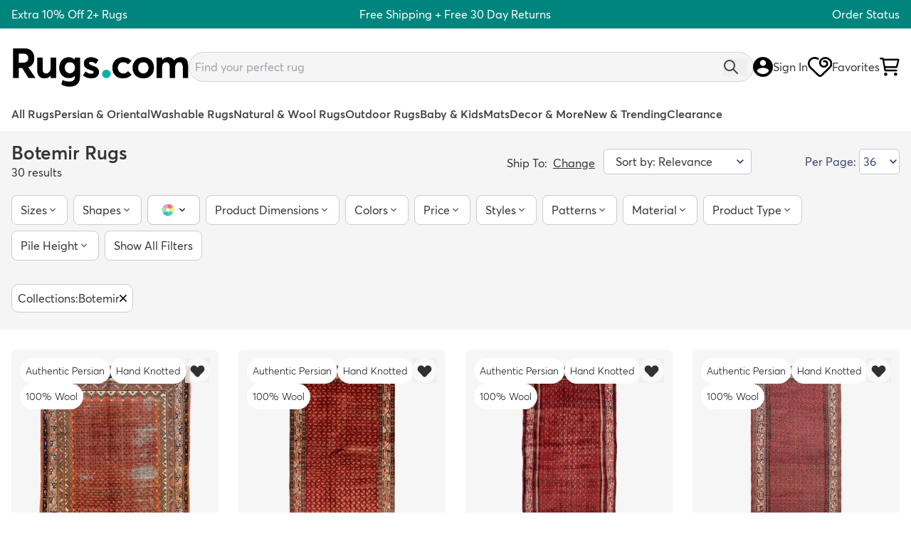

--- FILE ---
content_type: text/html; charset=utf-8
request_url: https://rugs.com/rugs?collections=botemir
body_size: 83875
content:


<!DOCTYPE html>
<html lang="en">
  <head>
    <link rel="preconnect" href="https://assets.rugimg.com/" crossorigin />
    <link rel='preload' as='image' href="https://assets.rugimg.com/webpage/Rugs.com/rugs-com-logo_averta_v1.png" fetchpriority="high" crossorigin />
    <link rel='preload' as='script' href="https://assets.rugimg.com/_includes/dist/siteComponents.dc7d60b7a3edb9955003.js" fetchpriority="high" crossorigin /> 
    <link rel='preload' as='style' href="https://assets.rugimg.com/_includes/dist/vendorStyles.87599f112b3fe9eeda1a.css" fetchpriority="high" />
    <link rel='preload' as='style' href="https://assets.rugimg.com/_includes/dist/mainStyles.04f58be2c6fe6987ecb1.css" fetchpriority="high" />
    <link rel='preload' as='script' href="https://ajax.googleapis.com/ajax/libs/jquery/3.7.1/jquery.min.js" fetchpriority="high" crossorigin />
    
    <link rel='preload' as='script' href="https://cdn.jsdelivr.net/npm/bootstrap@4.5.2/dist/js/bootstrap.min.js" fetchpriority="high" crossorigin />
    

    
    <link rel='preload' as='style'  href="https://assets.rugimg.com/_includes/dist/mainThemeStyles.e9ee2794f871597fe2a4.css" fetchpriority="high" />
    
    
    <link rel='preload' as='style' href="https://assets.rugimg.com/_includes/dist/twind.d671a2c88b493f277275.css" fetchpriority="high" />
    

    

    <script>
      window.site_config = {
          shipping_estimates: true
      }
      </script>
      <script>
        !function(e,t){if("function"==typeof define&&define.amd)define("hoverintent",["module"],t);else if("undefined"!=typeof exports)t(module);else{var n={exports:{}};t(n),e.hoverintent=n.exports}}(this,function(e){"use strict";var t=Object.assign||function(e){for(var t=1;t<arguments.length;t++){var n=arguments[t];for(var o in n)Object.prototype.hasOwnProperty.call(n,o)&&(e[o]=n[o])}return e};e.exports=function(e,n,o){function i(e,t){return y&&(y=clearTimeout(y)),b=0,p?void 0:o.call(e,t)}function r(e){m=e.clientX,d=e.clientY}function u(e,t){if(y&&(y=clearTimeout(y)),Math.abs(h-m)+Math.abs(E-d)<x.sensitivity)return b=1,p?void 0:n.call(e,t);h=m,E=d,y=setTimeout(function(){u(e,t)},x.interval)}function s(t){return L=!0,y&&(y=clearTimeout(y)),e.removeEventListener("mousemove",r,!1),1!==b&&(h=t.clientX,E=t.clientY,e.addEventListener("mousemove",r,!1),y=setTimeout(function(){u(e,t)},x.interval)),this}function c(t){return L=!1,y&&(y=clearTimeout(y)),e.removeEventListener("mousemove",r,!1),1===b&&(y=setTimeout(function(){i(e,t)},x.timeout)),this}function v(t){L||(p=!0,n.call(e,t))}function a(t){!L&&p&&(p=!1,o.call(e,t))}function f(){e.addEventListener("focus",v,!1),e.addEventListener("blur",a,!1)}function l(){e.removeEventListener("focus",v,!1),e.removeEventListener("blur",a,!1)}var m,d,h,E,L=!1,p=!1,T={},b=0,y=0,x={sensitivity:7,interval:100,timeout:0,handleFocus:!1};return T.options=function(e){var n=e.handleFocus!==x.handleFocus;return x=t({},x,e),n&&(x.handleFocus?f():l()),T},T.remove=function(){e&&(e.removeEventListener("mouseover",s,!1),e.removeEventListener("mouseout",c,!1),l())},e&&(e.addEventListener("mouseover",s,!1),e.addEventListener("mouseout",c,!1)),T}});
      </script>



  <link rel="stylesheet" type="text/css" media="all" href="https://assets.rugimg.com/_includes/dist/vendorStyles.87599f112b3fe9eeda1a.css" />
  <link rel="stylesheet" type="text/css" media="all" href="https://assets.rugimg.com/_includes/dist/mainStyles.04f58be2c6fe6987ecb1.css" />
  
  <link rel="stylesheet" type="text/css" media="all" href="https://assets.rugimg.com/_includes/dist/mainThemeStyles.e9ee2794f871597fe2a4.css" />
  
  <link rel="stylesheet" type="text/css" media="all" href="https://assets.rugimg.com/_includes/dist/twind.d671a2c88b493f277275.css" />


<link
  rel="preload"
  href="https://assets.rugimg.com/rugscom-fonts/web/woff2/Averta Standard Regular.woff2"
  as="font"
  type="font/woff2"
  crossorigin />
  <link
  rel="preload"
  href="https://assets.rugimg.com/rugscom-fonts/web/woff2/Averta Standard Semibold .woff2"
  as="font"
  type="font/woff2"
  crossorigin />
  <link
  rel="preload"
  href="https://assets.rugimg.com/rugscom-fonts/web/woff2/Averta Standard Bold.woff2"
  as="font"
  type="font/woff2"
  crossorigin />
  <link
  rel="preload"
  href="https://assets.rugimg.com/rugscom-fonts/web/woff2/Averta Standard Thin.woff2"
  as="font"
  type="font/woff2"
  crossorigin />
  <link
  rel="preload"
  href="https://assets.rugimg.com/rugscom-fonts/web/woff2/Averta Standard Extra Thin.woff2"
  as="font"
  type="font/woff2"
  crossorigin />
  <link
  rel="preload"
  href="https://assets.rugimg.com/rugscom-fonts/web/woff2/Averta Standard Light.woff2"
  as="font"
  type="font/woff2"
  crossorigin />
  <link
  rel="preload"
  href="https://assets.rugimg.com/rugscom-fonts/web/woff2/Averta Standard Extra Bold .woff2"
  as="font"
  type="font/woff2"
  crossorigin />

      <style>
/* Averta Standard Regular */
@font-face {
	font-family: Averta Standard;
	src:	url('https://assets.rugimg.com/rugscom-fonts/web/eot/hinted-AvertaStd-Regular.eot'); /* IE9 Compat Modes */
	src:	url('https://assets.rugimg.com/rugscom-fonts/web/eot/hinted-AvertaStd-Regular.eot?#iefix') format('embedded-opentype'), /* IE6-IE8 */
			url('https://assets.rugimg.com/rugscom-fonts/web/woff2/Averta Standard Regular.woff2') format('woff2'), /* Super Modern Browsers */
			url('https://assets.rugimg.com/rugscom-fonts/web/woff/hinted-AvertaStd-Regular.woff') format('woff'); /* Pretty Modern Browsers */
	font-weight: 400;
	font-style: normal;
	font-display: auto;
}

/* Averta Standard Semibold  */
@font-face {
	font-family: Averta Standard;
	src:	url('https://assets.rugimg.com/rugscom-fonts/web/eot/hinted-AvertaStd-Semibold.eot'); /* IE9 Compat Modes */
	src:	url('https://assets.rugimg.com/rugscom-fonts/web/eot/hinted-AvertaStd-Semibold.eot?#iefix') format('embedded-opentype'), /* IE6-IE8 */
			url('https://assets.rugimg.com/rugscom-fonts/web/woff2/Averta Standard Semibold .woff2') format('woff2'), /* Super Modern Browsers */
			url('https://assets.rugimg.com/rugscom-fonts/web/woff/hinted-AvertaStd-Semibold.woff') format('woff'); /* Pretty Modern Browsers */
	font-weight: 500;
	font-style: normal;
	font-display: auto;
}

/* Averta Standard Bold */
@font-face {
	font-family: Averta Standard;
	src:	url('https://assets.rugimg.com/rugscom-fonts/web/eot/hinted-AvertaStd-Bold.eot'); /* IE9 Compat Modes */
	src:	url('https://assets.rugimg.com/rugscom-fonts/web/eot/hinted-AvertaStd-Bold.eot?#iefix') format('embedded-opentype'), /* IE6-IE8 */
			url('https://assets.rugimg.com/rugscom-fonts/web/woff2/Averta Standard Bold.woff2') format('woff2'), /* Super Modern Browsers */
			url('https://assets.rugimg.com/rugscom-fonts/web/woff/hinted-AvertaStd-Bold.woff') format('woff'); /* Pretty Modern Browsers */
	font-weight: 700;
	font-style: normal;
	font-display: auto;
}

/* Averta Standard Extra Thin */
@font-face {
	font-family: Averta Standard;
	src:	url('https://assets.rugimg.com/rugscom-fonts/web/eot/hinted-AvertaStd-Extrathin.eot'); /* IE9 Compat Modes */
	src:	url('https://assets.rugimg.com/rugscom-fonts/web/eot/hinted-AvertaStd-Extrathin.eot?#iefix') format('embedded-opentype'), /* IE6-IE8 */
			url('https://assets.rugimg.com/rugscom-fonts/web/woff2/Averta Standard Extra Thin.woff2') format('woff2'), /* Super Modern Browsers */
			url('https://assets.rugimg.com/rugscom-fonts/web/woff/hinted-AvertaStd-Extrathin.woff') format('woff'); /* Pretty Modern Browsers */
	font-weight: 100;
	font-style: normal;
	font-display: auto;
}

/* Averta Standard Thin */
@font-face {
	font-family: Averta Standard;
	src:	url('https://assets.rugimg.com/rugscom-fonts/web/eot/hinted-AvertaStd-Thin.eot'); /* IE9 Compat Modes */
	src:	url('https://assets.rugimg.com/rugscom-fonts/web/eot/hinted-AvertaStd-Thin.eot?#iefix') format('embedded-opentype'), /* IE6-IE8 */
			url('https://assets.rugimg.com/rugscom-fonts/web/woff2/Averta Standard Thin.woff2') format('woff2'), /* Super Modern Browsers */
			url('https://assets.rugimg.com/rugscom-fonts/web/woff/hinted-AvertaStd-Thin.woff') format('woff'); /* Pretty Modern Browsers */
	font-weight: 200;
	font-style: normal;
	font-display: auto;
}

/* Averta Standard Light */
@font-face {
	font-family: Averta Standard;
	src:	url('https://assets.rugimg.com/rugscom-fonts/web/eot/hinted-AvertaStd-Light.eot'); /* IE9 Compat Modes */
	src:	url('https://assets.rugimg.com/rugscom-fonts/web/eot/hinted-AvertaStd-Light.eot?#iefix') format('embedded-opentype'), /* IE6-IE8 */
			url('https://assets.rugimg.com/rugscom-fonts/web/woff2/Averta Standard Light.woff2') format('woff2'), /* Super Modern Browsers */
			url('https://assets.rugimg.com/rugscom-fonts/web/woff/hinted-AvertaStd-Light.woff') format('woff'); /* Pretty Modern Browsers */
	font-weight: 300;
	font-style: normal;
	font-display: auto;
}

/* Averta Standard Extra Bold  */
@font-face {
	font-family: Averta Standard;
	src:	url('https://assets.rugimg.com/rugscom-fonts/web/eot/hinted-AvertaStd-Extrabold.eot'); /* IE9 Compat Modes */
	src:	url('https://assets.rugimg.com/rugscom-fonts/web/eot/hinted-AvertaStd-Extrabold.eot?#iefix') format('embedded-opentype'), /* IE6-IE8 */
			url('https://assets.rugimg.com/rugscom-fonts/web/woff2/Averta Standard Extra Bold .woff2') format('woff2'), /* Super Modern Browsers */
			url('https://assets.rugimg.com/rugscom-fonts/web/woff/hinted-AvertaStd-Extrabold.woff') format('woff'); /* Pretty Modern Browsers */
	font-weight: 800;
	font-style: normal;
	font-display: auto;
}

/* Averta Standard Black */
@font-face {
	font-family: Averta Standard;
	src:	url('https://assets.rugimg.com/rugscom-fonts/web/eot/Averta Standard Black.eot'); /* IE9 Compat Modes */
	src:	url('https://assets.rugimg.com/rugscom-fonts/web/eot/Averta Standard Black.eot?#iefix') format('embedded-opentype'), /* IE6-IE8 */
			url('https://assets.rugimg.com/rugscom-fonts/web/woff2/Averta Standard Black.woff2') format('woff2'), /* Super Modern Browsers */
			url('https://assets.rugimg.com/rugscom-fonts/web/woff/Averta Standard Black.woff') format('woff'); /* Pretty Modern Browsers */
	font-weight: 900;
	font-style: normal;
	font-display: auto;
}
  </style>









<meta name="apple-itunes-app" content="app-id=6745343402" />

<script src="https://www.google.com/recaptcha/api.js" async></script>
<link
  rel="stylesheet"
  href="https://cdn.jsdelivr.net/npm/swiper@11/swiper-bundle.min.css"
/>
<style>

        /* ========== Fancy Arrows ========== */
    .swiper-button-prev,
    .swiper-button-next {
      /* White, circular button with shadow */
      background-color: #fff;
      width: 2.5rem;
      height: 2.5rem;
      border-radius: 9999px;  /* fully round */
      box-shadow: 0 2px 4px rgba(0, 0, 0, 0.2);
      display: flex;
      align-items: center;
      justify-content: center;
      transition: transform 0.3s ease, background-color 0.3s ease;
    }
    @media (hover: hover) {
      .swiper-button-prev:hover,
      .swiper-button-next:hover {
        transform: scale(1.05);
        background-color: #f8f8f8;
      }
    }
    /* Make the arrow icons smaller, dark gray */
    .swiper-button-prev::after,
    .swiper-button-next::after {
      font-size: 1rem;
      color: #333;
    }
</style>

<script>

    window.g_list_id = "WeKTBL";
    window.s_list_id = "UvfHcD";
    </script>
    <meta charset="utf-8" />
    <meta name="copyright" content="Copyright" />
    <meta http-equiv="X-UA-Compatible" content="IE=edge" />
    

    <meta name="description" content="" />

    <meta name="keywords" content="" />
    <meta name="viewport" content="width=device-width, initial-scale=1.0"  />
    <meta name="format-detection" content="telephone=no" />
    <meta name="skype_toolbar" content="skype_toolbar_parser_compatible" />
    
      <meta name="google-site-verification" content="PA9ft4viWe6TTOvUo6qGG7VXss65kPtRReZBht0o6cA" />
      <meta name="google-site-verification" content="y-TjPUURRmvG4KuvptyLdmW3g3o7dzpqKAZWBIXmoSk" />
      <meta name="google-site-verification" content="Isw16X_wfLmVazlDE-yuA33AwNYIH7XY03BCe52QakU" />
      <meta name="p:domain_verify" content="67dbacb0e87c3ec76c7ea00ef42df644"/>

    

    

    
      <link href="https://assets.rugimg.com/rugscom/icon/apple-120x120.png" sizes="120x120" rel="apple-touch-icon" />
      <link href="https://assets.rugimg.com/rugscom/icon/apple-180x180.png" sizes="180x180" rel="apple-touch-icon" />
    
    
    <link href="//assets.rugimg.com/webpage/Rugs.com/favicon.ico" type="image/png" rel="icon" />
    
    
      <link rel="canonical" href="https://rugs.com/rugs?collections=botemir" />
    

    <title>Botemir Rugs | Rugs.com</title>
    

<script type="module" src="https://assets.rugimg.com/_includes/dist/vendorNew.25ca62da057aae2c811f.js"></script>
<style>
.noUi-target,.noUi-target *{-webkit-touch-callout:none;-webkit-tap-highlight-color:transparent;-webkit-user-select:none;-ms-touch-action:none;touch-action:none;-ms-user-select:none;-moz-user-select:none;user-select:none;-moz-box-sizing:border-box;box-sizing:border-box}.noUi-target{position:relative}.noUi-base,.noUi-connects{width:100%;height:100%;position:relative;z-index:1}.noUi-connects{overflow:hidden;z-index:0}.noUi-connect,.noUi-origin{will-change:transform;position:absolute;z-index:1;top:0;right:0;height:100%;width:100%;-ms-transform-origin:0 0;-webkit-transform-origin:0 0;-webkit-transform-style:preserve-3d;transform-origin:0 0;transform-style:flat}.noUi-txt-dir-rtl.noUi-horizontal .noUi-origin{left:0;right:auto}.noUi-vertical .noUi-origin{top:-100%;width:0}.noUi-horizontal .noUi-origin{height:0}.noUi-handle{-webkit-backface-visibility:hidden;backface-visibility:hidden;position:absolute}.noUi-touch-area{height:100%;width:100%}.noUi-state-tap .noUi-connect,.noUi-state-tap .noUi-origin{-webkit-transition:transform .3s;transition:transform .3s}.noUi-state-drag *{cursor:inherit!important}.noUi-horizontal{height:18px}.noUi-horizontal .noUi-handle{width:34px;height:28px;right:-17px;top:-6px}.noUi-vertical{width:18px}.noUi-vertical .noUi-handle{width:28px;height:34px;right:-6px;bottom:-17px}.noUi-txt-dir-rtl.noUi-horizontal .noUi-handle{left:-17px;right:auto}.noUi-target{background:#FAFAFA;border-radius:4px;border:1px solid #D3D3D3;box-shadow:inset 0 1px 1px #F0F0F0,0 3px 6px -5px #BBB}.noUi-connects{border-radius:3px}.noUi-connect{background:#3FB8AF}.noUi-draggable{cursor:ew-resize}.noUi-vertical .noUi-draggable{cursor:ns-resize}.noUi-handle{border:1px solid #D9D9D9;border-radius:3px;background:#FFF;cursor:default;box-shadow:inset 0 0 1px #FFF,inset 0 1px 7px #EBEBEB,0 3px 6px -3px #BBB}.noUi-active{box-shadow:inset 0 0 1px #FFF,inset 0 1px 7px #DDD,0 3px 6px -3px #BBB}.noUi-handle:after,.noUi-handle:before{content:"";display:block;position:absolute;height:14px;width:1px;background:#E8E7E6;left:14px;top:6px}.noUi-handle:after{left:17px}.noUi-vertical .noUi-handle:after,.noUi-vertical .noUi-handle:before{width:14px;height:1px;left:6px;top:14px}.noUi-vertical .noUi-handle:after{top:17px}[disabled] .noUi-connect{background:#B8B8B8}[disabled] .noUi-handle,[disabled].noUi-handle,[disabled].noUi-target{cursor:not-allowed}.noUi-pips,.noUi-pips *{-moz-box-sizing:border-box;box-sizing:border-box}.noUi-pips{position:absolute;color:#999}.noUi-value{position:absolute;white-space:nowrap;text-align:center}.noUi-value-sub{color:#ccc;font-size:10px}.noUi-marker{position:absolute;background:#CCC}.noUi-marker-sub{background:#AAA}.noUi-marker-large{background:#AAA}.noUi-pips-horizontal{padding:10px 0;height:80px;top:100%;left:0;width:100%}.noUi-value-horizontal{-webkit-transform:translate(-50%,50%);transform:translate(-50%,50%)}.noUi-rtl .noUi-value-horizontal{-webkit-transform:translate(50%,50%);transform:translate(50%,50%)}.noUi-marker-horizontal.noUi-marker{margin-left:-1px;width:2px;height:5px}.noUi-marker-horizontal.noUi-marker-sub{height:10px}.noUi-marker-horizontal.noUi-marker-large{height:15px}.noUi-pips-vertical{padding:0 10px;height:100%;top:0;left:100%}.noUi-value-vertical{-webkit-transform:translate(0,-50%);transform:translate(0,-50%);padding-left:25px}.noUi-rtl .noUi-value-vertical{-webkit-transform:translate(0,50%);transform:translate(0,50%)}.noUi-marker-vertical.noUi-marker{width:5px;height:2px;margin-top:-1px}.noUi-marker-vertical.noUi-marker-sub{width:10px}.noUi-marker-vertical.noUi-marker-large{width:15px}.noUi-tooltip{display:block;position:absolute;border:1px solid #D9D9D9;border-radius:3px;background:#fff;color:#000;padding:5px;text-align:center;white-space:nowrap}.noUi-horizontal .noUi-tooltip{-webkit-transform:translate(-50%,0);transform:translate(-50%,0);left:50%;bottom:120%}.noUi-vertical .noUi-tooltip{-webkit-transform:translate(0,-50%);transform:translate(0,-50%);top:50%;right:120%}.noUi-horizontal .noUi-origin>.noUi-tooltip{-webkit-transform:translate(50%,0);transform:translate(50%,0);left:auto;bottom:10px}.noUi-vertical .noUi-origin>.noUi-tooltip{-webkit-transform:translate(0,-18px);transform:translate(0,-18px);top:auto;right:28px}
</style>
<style>
  /* Custom CSS for smoothness */
  html {
    scroll-behavior: smooth; /* Smooth scrolling */
  }

  .image-item {
    will-change: transform; /* Prepare for transforms */
    transform: translateZ(0); /* Trigger GPU acceleration */
    backface-visibility: hidden; /* Reduce flickering */
  }
  .swatch-container {
  will-change: transform;
  transform: translateZ(0);
  backface-visibility: hidden;
}
</style>
<style>
#BrowseCarousel{
  visibility: hidden;
  max-height: 154px;
}
@media (max-width: 400px){
#BrowseCarousel{
  visibility: hidden;
  max-height: 154px;
}
}
@media (max-width: 600px){
#BrowseCarousel{
  visibility: hidden;
  max-height: 148px;
}
}
#BrowseCarousel.swiper-initialized{
  visibility:visible;
  max-height: none;
}
</style>
<style>
   .hover-swiper-container {
      position: relative;
      /* We'll set aspect-ratio in JS to match the main image. */
      overflow: hidden;
    }

    /* Hide arrows until hovered (on devices that support hover). */
    .hover-swiper-container .swiper-button-prev,
    .hover-swiper-container .swiper-button-next {
      opacity: 0;
      transition: opacity 0.3s;
    }
    @media (hover: hover) {
      .hover-swiper-container:hover .swiper-button-prev,
      .hover-swiper-container:hover .swiper-button-next {
        opacity: 1;
      }
    }
  @media (min-width: 768px){
    .hover-swiper-container .swiper-pagination {
      display: none;
    }
  }
    /* Position pagination in bottom-right corner. Tailwind 'absolute' plus 'bottom-[...]', 'right-[...]' also possible. */
    @media (max-width: 768px) {
  .hover-swiper-container .swiper-pagination {
    position: absolute;
    bottom: 0px;
    right: 0px;
    
    text-align: right;
    
  }
}



    /* Example bullet "pop" keyframes */
    @keyframes bulletPop {
      0%   { transform: scale(1); }
      50%  { transform: scale(1.2); }
      100% { transform: scale(1); }
    }

    /* Slides: flex center so images are centered if smaller than container */
    .hover-swiper-container .swiper-slide {
      justify-content:  center;
      align-items: center;
    }
        /* ========== Fancy Arrows ========== */
    .hover-swiper-container .swiper-button-prev,
    .hover-swiper-container .swiper-button-next {
      /* White, circular button with shadow */
      background-color: #fff;
      width: 2.5rem;
      height: 2.5rem;
      border-radius: 9999px;  /* fully round */
      box-shadow: 0 2px 4px rgba(0, 0, 0, 0.2);
      display: flex;
      align-items: center;
      justify-content: center;
      transition: transform 0.3s ease, background-color 0.3s ease;
    }
    @media (hover: hover) {
      .hover-swiper-container:hover .swiper-button-prev:hover,
      .hover-swiper-container:hover .swiper-button-next:hover {
        transform: scale(1.05);
        background-color: #f8f8f8;
      }
    }
    /* Make the arrow icons smaller, dark gray */
    .hover-swiper-container .swiper-button-prev::after,
    .hover-swiper-container .swiper-button-next::after {
      font-size: 1rem;
      color: #333;
    }
    .hover-swiper-container .swiper-button-disabled{
      display: none;
    }
</style>


  

    <script type="application/ld+json">
      {
        "@context": "https://schema.org/",
        "@type": "WebSite",
        "name": "Rugs.com",
        "url": "https://rugs.com/",
        "potentialAction": {
          "@type": "SearchAction",
          "target": "https://rugs.com/rugs?query={search_term_string}",
          "query-input": "required name=search_term_string"
          }
      }
    </script>

  


  <script>
      function track_element_clicked(section, element_name, more_context) {
          
      }
      window.dataLayer = window.dataLayer || [];
      function gtag(){dataLayer.push(arguments);}
  </script>



    <!-- start -- online payment app stripe -->
    



    
    <style>
         @font-face {
      font-family: arial;
      src: local(Arial);
      size-adjust: 99%;
    }
    @font-face {
      font-family: Helvetica Neue;
      src: local(Helvetica Neue);
      size-adjust: 102%;
    }
    body{
      font-family: Averta Standard, Helvetica Neue, Helvetica, sans-serif;
    }

    </style>
    

    
    <script>
function getTimeRemaining(endtime){
    const total = Date.parse(endtime + "Z") - Date.parse(new Date().toUTCString());
    const seconds = Math.floor( (total/1000) % 60 );
    const minutes = Math.floor( (total/1000/60) % 60 );
    const hours = Math.floor( (total/(1000*60*60)) % 24 );
    const days = Math.floor( total/(1000*60*60*24) );
  
    return {
      total,
      days,
      hours,
      minutes,
      seconds
    };
  }
function initCountdown(className, endtime, f) {
    const c = document.getElementsByClassName(className);
    const interval = setInterval(() => {
      const t = getTimeRemaining(endtime);
      for (var x=0; x<c.length; x++){
       c[x].innerHTML = f(t);
      }
      if (t.total <= 0) {
        clearInterval(interval);
      }
    },1000);
  }

window.CountdownTimer = initCountdown;
    </script>

<!-- TikTok Pixel Code Start -->
<script>
!function (w, d, t) {
  w.TiktokAnalyticsObject=t;var ttq=w[t]=w[t]||[];ttq.methods=["page","track","identify","instances","debug","on","off","once","ready","alias","group","enableCookie","disableCookie","holdConsent","revokeConsent","grantConsent"],ttq.setAndDefer=function(t,e){t[e]=function(){t.push([e].concat(Array.prototype.slice.call(arguments,0)))}};for(var i=0;i<ttq.methods.length;i++)ttq.setAndDefer(ttq,ttq.methods[i]);ttq.instance=function(t){for(
var e=ttq._i[t]||[],n=0;n<ttq.methods.length;n++)ttq.setAndDefer(e,ttq.methods[n]);return e},ttq.load=function(e,n){var r="https://analytics.tiktok.com/i18n/pixel/events.js",o=n&&n.partner;ttq._i=ttq._i||{},ttq._i[e]=[],ttq._i[e]._u=r,ttq._t=ttq._t||{},ttq._t[e]=+new Date,ttq._o=ttq._o||{},ttq._o[e]=n||{};n=document.createElement("script")
;n.type="text/javascript",n.async=!0,n.src=r+"?sdkid="+e+"&lib="+t;e=document.getElementsByTagName("script")[0];e.parentNode.insertBefore(n,e)};


  ttq.load('CRKO2ABC77UDCGHCV5K0');
  ttq.page();
}(window, document, 'ttq');

</script>
<!-- TikTok Pixel Code End -->


<script>
var _affirm_config = {
		public_api_key: "376ZZIY8E3BY6GMW", /* replace with public api key */
		script: "https://cdn1.affirm.com/js/v2/affirm.js",
		locale: "en_US",
		country_code: "USA",
	};

(function(m,g,n,d,a,e,h,c){var b=m[n]||{},k=document.createElement(e),p=document.getElementsByTagName(e)[0],l=function(a,b,c){return function(){a[b]._.push([c,arguments])}};b[d]=l(b,d,"set");var f=b[d];b[a]={};b[a]._=[];f._=[];b._=[];b[a][h]=l(b,a,h);b[c]=function(){b._.push([h,arguments])};a=0;for(c="set add save post open empty reset on off trigger ready setProduct".split(" ");a<c.length;a++)f[c[a]]=l(b,d,c[a]);a=0;for(c=["get","token","url","items"];a<c.length;a++)f[c[a]]=function(){};k.async=
  !0;k.src=g[e];p.parentNode.insertBefore(k,p);delete g[e];f(g);m[n]=b})(window,_affirm_config,"affirm","checkout","ui","script","ready","jsReady");
</script>

</head>
<div id="searchBoxTest"></div>
<script>

</script>
<style>
  .visually-hidden {
  clip: rect(0 0 0 0);
  clip-path: inset(50%);
  height: 1px;
  overflow: hidden;
  position: absolute;
  white-space: nowrap;
  width: 1px;
}
</style>
<body id="root">
  <script src="https://ajax.googleapis.com/ajax/libs/jquery/3.7.1/jquery.min.js" crossorigin></script>
  <script src="https://assets.rugimg.com/_includes/dist/siteComponents.dc7d60b7a3edb9955003.js"  type="module"></script>


  
 
  <script src="https://cdn.jsdelivr.net/npm/bootstrap@4.5.2/dist/js/bootstrap.min.js" crossorigin></script>


  
  
      <script async src="https://www.googletagmanager.com/gtag/js?id=AW-799273995"></script>
      <script>

      gtag('js', new Date());
      
      gtag('config', "G-77QKFZSV23");
      
      gtag('config', "AW-799273995",  {'allow_enhanced_conversions':true });
    
      </script>
  
  
  <!-- Facebook Pixel Code -->
  <script>
    !function(f,b,e,v,n,t,s)
    {if(f.fbq)return;n=f.fbq=function(){n.callMethod?
    n.callMethod.apply(n,arguments):n.queue.push(arguments)};
    if(!f._fbq)f._fbq=n;n.push=n;n.loaded=!0;n.version='2.0';
    n.queue=[];t=b.createElement(e);t.async=!0;
    t.src=v;s=b.getElementsByTagName(e)[0];
    s.parentNode.insertBefore(t,s)}(window, document,'script',
    'https://connect.facebook.net/en_US/fbevents.js');
    fb_details = {};
    
    fb_details['external_id'] = "54a44e33778ec1db3d5e2c5182ccc425a0f072d9e43b1eff8974889e854154d8";
    fbq('init', '449273772257245', fb_details);
    fbq('track', 'PageView');
  </script>
  <!-- End Facebook Pixel Code -->
  
  <div class="overflow-x-clip md:overflow-x-visible">
  
  
  
    <script src="https://accounts.google.com/gsi/client" async defer></script>
    
    <div id="g_id_onload"  data-auto_prompt="true" data-itp_support="false" data-context="signin" data-ux_mode="popup" data-client_id="238153127450-lqs7hfueb0j0euuu2l21i1mad9k0cbn4.apps.googleusercontent.com" data-login_uri="https://rugs.com/account/google/onetap?loadCart=True"></div>
    

  
  <div id="giveaway_pop"></div>
  
    
      
        
        <style>
#hellobar{
    background: #00857E;
}
</style>
<div class="container max-w-full hidden lg:block text-white px-0 z-30 relative z-10" id="hellobar">
    <div class="grid grid-cols-12 gap-5 mx-auto max-w-screen-2xl min-[0px]:px-4 py-2">
        <div class="col-span-3 text-left">
            
    
            Extra 10% Off 2+ Rugs
    
        </div>
        <div class="col-span-6 text-center">
            
    
            Free Shipping + Free 30 Day Returns
    
        </div>
        <div class="col-span-3 text-right">
            
    
        <a href="https://rugs.com/order-status/" class="text-white hover:text-white">
    
            Order Status
    
        </a>
    
        </div>
    </div>
</div>
      
    
  

  
      








<header class="relative min-[0px]:w-screen md:w-full">
  
<div id="mobile_menu_overlay" class="modal-overlay w-full supports-[height:100cqh]:h-[100cqh] supports-[height:100svh]:h-[100svh] opacity-40 bg-black z-[60] fixed top-0 hidden"></div>
<div class="flex-col relative z-[70] bg-white flex lg:hidden">
    <div class="w-full">
        <div class="grid grid-cols-12 max-w-screen-2xl w-full items-center align-center justify-between min-[0px]:my-4 min-[0px]:px-4">
            <div class='col-span-3'>
                <div class="flex gap-4">
                <button class="navbar-toggler" aria-expanded="false" aria-label="Main Navigation Menu"><svg class="h-5 w-5" xmlns="http://www.w3.org/2000/svg" viewBox="0 0 448 512"><path d="M0 80C0 71.16 7.164 64 16 64H432C440.8 64 448 71.16 448 80C448 88.84 440.8 96 432 96H16C7.164 96 0 88.84 0 80zM0 240C0 231.2 7.164 224 16 224H432C440.8 224 448 231.2 448 240C448 248.8 440.8 256 432 256H16C7.164 256 0 248.8 0 240zM432 416H16C7.164 416 0 408.8 0 400C0 391.2 7.164 384 16 384H432C440.8 384 448 391.2 448 400C448 408.8 440.8 416 432 416z"></path></svg></button>
                <button id="mobile_search_button">
                    <img src="https://assets.rugimg.com/global/rugs-com/topnav/icons/icon_search.svg" class="h-5" alt="Search Icon" />
                </button>
                </div>
            </div>
            <div class='col-span-6 flex justify-center'>
                <a href="/"><img crossorigin="anonymous" src="https://assets.rugimg.com/webpage/Rugs.com/rugs-com-logo_averta_v1.png" fetchPriority="high" class="max-h-[40px] md:max-w-[300px]" alt="Rugs.com Logo" /></a>
            </div>
            <div class="col-span-3">
                <div class='flex gap-2 justify-end'>
                    <div class="flex items-center">
                        <a href="/account"><img class="h-5" src="https://assets.rugimg.com/global/rugs-com/topnav/icons/icon_account.svg" alt="Sign in to Account"/></a>
                    </div>
                    <div class="flex items-center">
                        <a href="/wishlist"><img class="h-5" src="https://assets.rugimg.com/global/rugs-com/topnav/icons/icon_nav_heart_1_icon_nav_heart_0_otl.svg" alt="View Favorites" /></a>
                    </div>
                    <div class="relative">
                        
                        <a href="/cart">
                            
                            <img class="h-5" src="https://assets.rugimg.com/global/rugs-com/topnav/icons/icon_shopping-cart.svg" alt="Shopping Cart Link" />
                        </a>
                    </div>
                </div>
            </div>
        </div>
    </div>
    <div class="lg:hidden overflow-x-auto min-[0px]:mx-3">
        <div class="col-span-12 gap-3 min-[0px]:py-1 text-left inline-flex">
          
          <a class="bg-[var(--primary-grey)] active:bg-[var(--primary-color)] no-underline active:no-underline focus:no-underline active:text-white rounded-2xl text-sm text-black min-[0px]:py-2 min-[0px]:px-3 whitespace-nowrap" href="/rugs">All Rugs</a>
          <a class="bg-[var(--primary-grey)] active:bg-[var(--primary-color)] no-underline active:no-underline focus:no-underline active:text-white rounded-2xl text-sm text-black min-[0px]:py-2 min-[0px]:px-3 whitespace-nowrap" href="/rugs?collections=outdoor">Outdoor Rugs</a>
          <a class="bg-[var(--primary-grey)] active:bg-[var(--primary-color)] no-underline active:no-underline focus:no-underline active:text-white rounded-2xl text-sm text-black min-[0px]:py-2 min-[0px]:px-3 whitespace-nowrap" href="/rugs?pile=wool">Wool Rugs</a>
          <a class="bg-[var(--primary-grey)] active:bg-[var(--primary-color)] no-underline active:no-underline focus:no-underline active:text-white rounded-2xl text-sm text-black min-[0px]:py-2 min-[0px]:px-3 whitespace-nowrap" href="/p/washable_rugs">Washable Rugs</a>
          <a class="bg-[var(--primary-grey)] active:bg-[var(--primary-color)] no-underline active:no-underline focus:no-underline active:text-white rounded-2xl text-sm text-black min-[0px]:py-2 min-[0px]:px-3 whitespace-nowrap" href="/visual_search">Visual Search</a>
          <a class="bg-[var(--primary-grey)] active:bg-[var(--primary-color)] no-underline active:no-underline focus:no-underline active:text-white rounded-2xl text-sm text-black min-[0px]:py-2 min-[0px]:px-3 whitespace-nowrap" href="/rugs?tags=clearance">Clearance Rugs</a>
          <a class="bg-[var(--primary-grey)] active:bg-[var(--primary-color)] no-underline active:no-underline focus:no-underline active:text-white rounded-2xl text-sm text-black min-[0px]:py-2 min-[0px]:px-3 whitespace-nowrap" href="/rugs?tags=kids">Kids' Rugs</a>
          <a class="bg-[var(--primary-grey)] active:bg-[var(--primary-color)] no-underline active:no-underline focus:no-underline active:text-white rounded-2xl text-sm text-black min-[0px]:py-2 min-[0px]:px-3 whitespace-nowrap" href="/rugs?category=vintage%20rugs">Vintage Rugs</a>
          <a class="bg-[var(--primary-grey)] active:bg-[var(--primary-color)] no-underline active:no-underline focus:no-underline active:text-white rounded-2xl text-sm text-black min-[0px]:py-2 min-[0px]:px-3 whitespace-nowrap" href="/rugs?category=oriental%20rugs&category=persian%20rugs">Persian & Oriental Rugs</a>
          <a class="bg-[var(--primary-grey)] active:bg-[var(--primary-color)] no-underline active:no-underline focus:no-underline active:text-white rounded-2xl text-sm text-black min-[0px]:py-2 min-[0px]:px-3 whitespace-nowrap" href="/rugs?tags=natural">Natural Rugs</a>
          <a class='bg-[var(--primary-grey)] active:bg-[var(--primary-color)] no-underline active:no-underline focus:no-underline active:text-white rounded-2xl text-sm text-black min-[0px]:py-2 min-[0px]:px-3 whitespace-nowrap' href="/rugs?product_type=throw%20blanket">Throw Blankets</a>
        </div>
      </div>
</div>
<div id="mobile_search" class="absolute top-14 left-0 z-[70] w-full min-[0px]:px-4 hidden">
    <div class="relative">
        <div class="absolute top-[-1.2rem] left-8 z-40">
            <svg xmlns="http://www.w3.org/2000/svg" class="h-8 w-8" fill="#C4EDF2" viewBox="0 0 24 24" stroke="#C4EDF2">
                <path stroke-linecap="round" stroke-linejoin="round" stroke-width="2" d="M5 15l7-7 7 7" />
            </svg>
        </div>
        <div class='w-full rounded-2xl overflow-clip bg-white border border-1'>
            <div class='bg-[#C4EDF2] relative min-[0px]:p-2'>
                <div class='w-full relative overflow-clip'>
                    <input type="text" placeholder="Search..." class="rounded-full w-full min-[0px]:px-2 min-[0px]:py-2 border border-gray-300 focus:outline-none" />
                    <button class="absolute right-2 top-2 text-gray-600 focus:outline-none bg-[#00B2A9] h-6 w-6">
                    <!-- Search Icon -->
                    <svg xmlns="http://www.w3.org/2000/svg" class="h-5 w-5" fill="none" viewBox="0 0 24 24" stroke="currentColor">
                        <path stroke-linecap="round" stroke-linejoin="round" stroke-width="2" d="M21 21l-6-6m2-5a7 7 0 11-14 0 7 7 0 0114 0z" />
                    </svg>
                    </button>
                </div>
            </div>
            <div class="w-full bg-white mt-1 z-10">
            <ul>
                <li class="px-4 py-2 hover:bg-gray-100">Rugs</li>
                <li class="px-4 py-2 hover:bg-gray-100">Runners</li>
                <li class="px-4 py-2 hover:bg-gray-100">Washable Rugs</li>
            </ul>
            </div>
        </div>
    </div>
</div>
<div id="mobile_menu" class="absolute transform transition-all duration-300 ease-in-out top-0 w-11/12 md:w-7/12 max-w-[358px] bg-white supports-[height:100cqh]:h-[100cqh] supports-[height:100svh]:h-[100svh] z-[70] lg:hidden bottom-0 overflow-clip -translate-x-full flex flex-col">
    <div id="close_mobile_menu" class="bg-[#C4EDF2] flex h-16 items-center align-center min-[0px]:px-3 w-100 shrink-0">
        <svg class="h-6 w-6" xmlns="http://www.w3.org/2000/svg" viewBox="0 0 320 512"><path d="M312.1 375c9.369 9.369 9.369 24.57 0 33.94s-24.57 9.369-33.94 0L160 289.9l-119 119c-9.369 9.369-24.57 9.369-33.94 0s-9.369-24.57 0-33.94L126.1 256L7.027 136.1c-9.369-9.369-9.369-24.57 0-33.94s24.57-9.369 33.94 0L160 222.1l119-119c9.369-9.369 24.57-9.369 33.94 0s9.369 24.57 0 33.94L193.9 256L312.1 375z"></path></svg>
    </div>
    <div id="close_mobile_menu_sub" class="flex h-16 items-center align-center min-[0px]:px-3 justify-between hidden cursor-pointer shrink-0">
        <div class="flex gap-4 items-center">
            <div><svg class="h-6 w-6 arrow-icon" xmlns="http://www.w3.org/2000/svg" viewBox="0 0 448 512"><path d="M447.1 256c0 13.25-10.76 24.01-24.01 24.01H83.9l132.7 126.6c9.625 9.156 9.969 24.41 .8125 33.94c-9.156 9.594-24.34 9.938-33.94 .8125l-176-168C2.695 268.9 .0078 262.6 .0078 256S2.695 243.2 7.445 238.6l176-168C193 61.51 208.2 61.85 217.4 71.45c9.156 9.5 8.812 24.75-.8125 33.94l-132.7 126.6h340.1C437.2 232 447.1 242.8 447.1 256z"></path></svg></div>
            <div id="mobile_menu_sub_title">All Rugs</div>
        </div>
        <div>
            <a href='/rugs' id="mobile_menu_sub_button" class='rounded-full min-[0px]:py-3 min-[0px]:px-4 bg-[--primary-color] text-white'>Shop All Rugs</a>
        </div>
    </div>
    <div id="mobile-main-menu" class="min-[0px]:pt-4 overflow-y-auto">
        <ul class="text-lg font-medium list-none space-y-5 min-[0px]:px-3 border-stone-300 border-b min-[0px]:pb-5">
            <li><a href="/rugs">All Rugs</a></li>
            <li id='mobile_sizes_button' role="button">Rugs by Size</li>
            <li id='mobile_colors_button' role="button">Rugs by Color</li>
            <li><a href="/rugs?category=oriental%20rugs&category=persian%20rugs">Persian & Oriental</a></li>
            <li><a href="/rugs?tags=washable" role="button">Washable Rugs</a></li>
            <li><a href="/rugs?tags=natural">Natural & Wool Rugs</a></li>
            <li><a href="/rugs?collections=outdoor" role="button">Outdoor Rugs</a></li>
            <li><a href="/rugs?tags=kids" role="button">Baby & Kids</a></li>
            <li><a href="/rugs?product_type=mat">Mats</a></li>
            <li id="mobile_decor_button" role="button">Decor & More</li>
            <li id="mobile_new_trending_button" role="button">New & Trending</li>
            <li><a href="/rugs?tags=clearance" role="button">Clearance</a></li>
        </ul>
        <div class="overflow-y-auto min-[0px]:pt-5">
            <div id="mAllRugs" class="inline-flex gap-5  pl-3 pr-3">
              <div class="w-32 text-center">
                <a href="/rugs?badge=trending">
                  <img loading="lazy" class="w-full rounded" src="https://assets.rugimg.com/rugs_com/mobile_menu/top-sellers.jpg?auto=avif" width="184" height="184"  class="img-fluid rounded" alt="Top Sellers">
                  <p class="text-center body_2">Top Sellers</p>
                </a>
              </div>
              <div class="w-32 text-center">
                <a href="/rugs?tags=washable&tags=outdoor">
                  <img loading="lazy" src="https://assets.rugimg.com/rugs_com/mobile_menu/pet-friendly.jpg?auto=avif" width="184" height="184"  class="img-fluid rounded"  alt="Pet Friendly">
                  <p class="text-center body_2">Pet Friendly</p>
                </a>
              </div>
              <div class="w-32 text-center">
                <a href="/rugs?collections=eco+southwestern&collections=eco+traditional&collections=eco+trellis">
                  <img loading="lazy" src="https://assets.rugimg.com/rugs_com/mobile_menu/eco-friendly.jpg?auto=avif" width="184" height="184" class="img-fluid rounded"  alt="Eco Friendly">
                  <p class="text-center body_2">Eco Friendly</p>
                </a>
              </div>
              <div class="w-32 text-center">
                <a href="/rugs?tags=kids">
                  <img loading="lazy" src="https://assets.rugimg.com/rugs_com/mobile_menu/kids.jpg?auto=avif" width="184" height="184"  class="img-fluid rounded"  alt="Kid Rugs">
                  <p class="text-center body_2">Kids</p>
                </a>
              </div>
              <div class="w-32 text-center">
                <a href="/p/new-arrivals">
                  <img loading="lazy" src="https://assets.rugimg.com/rugs_com/mobile_menu/new-arrivals.jpg?auto=avif" width="184" height="184"  class="img-fluid rounded"  alt="New Arrivals">
                  <p class="text-center body_2">New Arrivals</p>
                </a>
              </div>
              <div class="w-32 text-center">
                <a href="/rugs?badge=trending">
                  <img loading="lazy" src="https://assets.rugimg.com/rugs_com/mobile_menu/trending.jpg?auto=avif" width="184" height="184" class="img-fluid rounded"  alt="Trending">
                  <p class="text-center body_2">Trending</p>
                </a>
              </div>
              <div class="w-32 text-center">
                <a href="/rugs?weave=hand%20knotted">
                  <img loading="lazy" src="https://assets.rugimg.com/rugs_com/mobile_menu/hand-knotted.jpg?auto=avif" width="184" height="184" class="img-fluid rounded"  alt="Hand Knotted">
                  <p class="text-center body_2">Hand Knotted</p>
                </a>
              </div>
              <div class="w-32 text-center">
                <a href="/rugs?collections=outdoor">
                  <img loading="lazy" src="https://assets.rugimg.com/rugs_com/mobile_menu/outdoor.jpg?auto=avif" width="184" height="184" class="img-fluid rounded"  alt="Outdoor">
                  <p class="text-center body_2">Outdoor</p>
                </a>
              </div>
              <div class="w-32 text-center">
                <a href="/rugs?tags=washable">
                  <img loading="lazy" src="https://assets.rugimg.com/rugs_com/mobile_menu/washable.jpg?auto=avif" width="184" height="184" class="img-fluid rounded"  alt="Washable">
                  <p class="text-center body_2">Washable</p>
                </a>
              </div>
            </div>
        </div>
        <ul class="text-lg font-medium list-none space-y-5 min-[0px]:px-3 border-stone-300 border-b min-[0px]:pb-5 min-[0px]:pt-5">
            
            <li><a href="/account">Sign In</a></li>
            
            <li><a href="/wishlist">Favorites</a></li>
            <li><a href="/returns">Returns</a></li>
        </ul>
        <ul class="text-lg font-medium list-none space-y-5 min-[0px]:px-3 border-stone-300 border-b min-[0px]:pb-5 min-[0px]:pt-5">
            <li><a href="/edenproject">Eden Reforestation Project</a></li>
            <li><a href="/blog">Our Blog</a></li>
            <li><a href="/customer-service">Help &amp; FAQs</a></li>
            <li><a href="/customer-service/contact">Contact Us</a></li>
        </ul>
    </div>
    <!-- All Sizes Rugs -->
    <div id="mobile-all-sizes-menu" class="min-[0px]:px-4 hidden transform transition-all duration-300 ease-in-out opacity-0 translate-x-full overflow-y-auto" style="padding: 10px">
        <div class="flex justify-start text-lg font-bold min-[0px]:pb-3"><div>Rugs by Size</div>
        </div>
        <div class='grid grid-cols-2 gap-5 min-[0px]:pb-3'>
            <div>
                <a href="/rugs?size=2x3&size=3x4&size=3x5">
                <div class="h-[100px] w-100 bg-[url('https://assets.rugimg.com/global/rugs-com/topnav/images/all-rugs/size/nav_all-rugs_size_2x3-3x5.jpg?auto=avif')] bg-cover bg-center rounded-xl">
                </div>
                2x3 - 3x5
                </a>
            </div>
            <div>
                <a href="/rugs?size=4x6&size=5x7&size=5x8">
                <div class="h-[100px] w-100 bg-[url('https://assets.rugimg.com/global/rugs-com/topnav/images/all-rugs/size/nav_all-rugs_size_4x6-5x8.jpg?auto=avif')] bg-cover bg-center rounded-xl">
                </div>
                4x6 - 5x8
                </a>
            </div>
            <div>
                <a href="/rugs?size=6x9&size=7x10">
                <div class="h-[100px] w-100 bg-[url('https://assets.rugimg.com/global/rugs-com/topnav/images/all-rugs/size/nav_all-rugs_size_6x9-7x10.jpg?auto=avif')] bg-cover bg-center rounded-xl">
                </div>
                6x9 - 7x10
                </a>
            </div>
            <div>
                <a href="/rugs?size=8x10&size=8x11&size=8x12">
                <div class="h-[100px] w-100 bg-[url('https://assets.rugimg.com/global/rugs-com/topnav/images/all-rugs/size/nav_all-rugs_size_8x10-8x12.jpg?auto=avif')] bg-cover bg-center rounded-xl">
                </div>
                8x10 - 8x12
                </a>
            </div>
            <div>
                <a href="/rugs?size=9x11&size=9x12&size=10x12&size=10x13">
                <div class="h-[100px] w-100 bg-[url('https://assets.rugimg.com/global/rugs-com/topnav/images/all-rugs/size/nav_all-rugs_size_9x12-10x13.jpg?auto=avif')] bg-cover bg-center rounded-xl">
                </div>
                9x12 - 10x13
                </a>
            </div>
            <div>
                <a href="/rugs?size=10x14&size=10x16">
                <div class="h-[100px] w-100 bg-[url('https://assets.rugimg.com/global/rugs-com/topnav/images/all-rugs/size/nav_all-rugs_size_10x14-10x16.jpg?auto=avif')] bg-cover bg-center rounded-xl">
                </div>
                10x14 - 10x16
                </a>
            </div>
            <div>
                <a href="/rugs?size=12x15&size=12x16&size=13x18">
                <div class="h-[100px] w-100 bg-[url('https://assets.rugimg.com/global/rugs-com/topnav/images/all-rugs/size/nav_all-rugs_size_12x15-13x18.jpg?auto=avif')] bg-cover bg-center rounded-xl">
                </div>
                12x15 - 13x18
                </a>
            </div>
            <div>
                <a href="/rugs?size=oversized">
                <div class="h-[100px] w-100 bg-[url('https://assets.rugimg.com/global/rugs-com/topnav/images/all-rugs/size/nav_all-rugs_size_oversized.jpg?auto=avif')] bg-cover bg-center rounded-xl">
                </div>
                Oversized
                </a>
            </div>
            <div>
                <a href="/rugs?tags=custom">
                <div class="h-[100px] w-100 bg-[url('https://assets.rugimg.com/global/rugs-com/topnav/images/all-rugs/size/nav_all-rugs_size_custom.jpg?auto=avif')] bg-cover bg-center rounded-xl">
                </div>
                Custom Sizes
                </a>
            </div>
            <div>
                <a href="/rugs">
                <div class="h-[100px] w-100 bg-[url('https://assets.rugimg.com/global/rugs-com/topnav/images/all-rugs/size/nav_all-rugs_size_shop-all.jpg?auto=avif')] bg-cover bg-center rounded-xl">
                </div>
                Shop All Sizes
                </a>
            </div>
        </div>
        </div>
    <!-- / All Sizes Menu -->

    <!-- All Colors Rugs -->
    <div id="mobile-all-colors-menu" class="min-[0px]:px-4 hidden transform transition-all duration-300 ease-in-out opacity-0 translate-x-full overflow-y-auto" style="padding: 10px">
        <div class="flex justify-start text-lg font-bold min-[0px]:pb-3"><div>Rugs by Color</div>
        </div>
        <div class='grid grid-cols-2 gap-5 min-[0px]:pb-3'>
            <div>
                <a href="/rugs?color_group=blacks">
                <div class="h-[100px] w-100 bg-[url('https://assets.rugimg.com/global/rugs-com/topnav/images/all-rugs/color/nav_all-rugs_color_blacks.jpg?auto=avif')] bg-cover bg-center rounded-xl">
                </div>
                Blacks
                </a>
            </div>
            <div>
                <a href="/rugs?color_group=blues">
                <div class="h-[100px] w-100 bg-[url('https://assets.rugimg.com/global/rugs-com/topnav/images/all-rugs/color/nav_all-rugs_color_blues.jpg?auto=avif')] bg-cover bg-center rounded-xl">
                </div>
                Blues
                </a>
            </div>
            <div>
                <a href="/rugs?color_group=browns%20%2F%20tans">
                <div class="h-[100px] w-100 bg-[url('https://assets.rugimg.com/global/rugs-com/topnav/images/all-rugs/color/nav_all-rugs_color_browns-tans.jpg?auto=avif')] bg-cover bg-center rounded-xl">
                </div>
                Browns / Tans
                </a>
            </div>
            <div>
                <a href="/rugs?color_group=grays%20%2F%20silvers">
                <div class="h-[100px] w-100 bg-[url('https://assets.rugimg.com/global/rugs-com/topnav/images/all-rugs/color/nav_all-rugs_color_grays-silvers.jpg?auto=avif')] bg-cover bg-center rounded-xl">
                </div>
                Grays / Silvers
                </a>
            </div>
            <div>
                <a href="/rugs?color_group=greens">
                <div class="h-[100px] w-100 bg-[url('https://assets.rugimg.com/global/rugs-com/topnav/images/all-rugs/color/nav_all-rugs_color_greens.jpg?auto=avif')] bg-cover bg-center rounded-xl">
                </div>
                Greens
                </a>
            </div>
            <div>
                <a href="/rugs?color_group=ivories%20%2F%20creams">
                <div class="h-[100px] w-100 bg-[url('https://assets.rugimg.com/global/rugs-com/topnav/images/all-rugs/color/nav_all-rugs_color_ivories-creams.jpg?auto=avif')] bg-cover bg-center rounded-xl">
                </div>
                Ivories / Creams
                </a>
            </div>
            <div>
                <a href="/rugs?color_group=oranges">
                <div class="h-[100px] w-100 bg-[url('https://assets.rugimg.com/global/rugs-com/topnav/images/all-rugs/color/nav_all-rugs_color_oranges.jpg?auto=avif')] bg-cover bg-center rounded-xl">
                </div>
                Oranges
                </a>
            </div>
            <div>
                <a href="/rugs?color_group=pinks">
                <div class="h-[100px] w-100 bg-[url('https://assets.rugimg.com/global/rugs-com/topnav/images/all-rugs/color/nav_all-rugs_color_pinks.jpg?auto=avif')] bg-cover bg-center rounded-xl">
                </div>
                Pinks
                </a>
            </div>
            <div>
                <a href="/rugs?color_group=purples">
                <div class="h-[100px] w-100 bg-[url('https://assets.rugimg.com/global/rugs-com/topnav/images/all-rugs/color/nav_all-rugs_color_purples.jpg?auto=avif')] bg-cover bg-center rounded-xl">
                </div>
                Purples
                </a>
            </div>
            <div>
                <a href="/rugs?color_group=reds">
                <div class="h-[100px] w-100 bg-[url('https://assets.rugimg.com/global/rugs-com/topnav/images/all-rugs/color/nav_all-rugs_color_reds.jpg?auto=avif')] bg-cover bg-center rounded-xl">
                </div>
                Reds
                </a>
            </div>
            <div>
                <a href="/rugs?color_group=whites">
                <div class="h-[100px] w-100 bg-[url('https://assets.rugimg.com/global/rugs-com/topnav/images/all-rugs/color/nav_all-rugs_color_whites-ivories.jpg?auto=avif')] bg-cover bg-center rounded-xl">
                </div>
            Whites
                </a>
            </div>
            <div>
                <a href="/rugs?color_group=yellows%20%2F%20golds">
                <div class="h-[100px] w-100 bg-[url('https://assets.rugimg.com/global/rugs-com/topnav/images/all-rugs/color/nav_all-rugs_color_yellows-golds.jpg?auto=avif')] bg-cover bg-center rounded-xl">
                </div>
            Yellows / Golds
                </a>
            </div>
            <div>
                <a href="/rugs">
                <div class="h-[100px] w-100 bg-[url('https://assets.rugimg.com/global/rugs-com/topnav/images/all-rugs/color/nav_all-rugs_color_shop-all.jpg?auto=avif')] bg-cover bg-center rounded-xl">
                </div>
            Shop All Colors
                </a>
            </div>
        </div>
        </div>
    <!-- / All Colors Menu -->

    <!-- Decor & More Menu -->
    <div id="mobile-decor-menu" class="min-[0px]:px-4 hidden transform transition-all duration-300 ease-in-out opacity-0 translate-x-full overflow-y-auto" style="padding: 10px">
        <div class="accordian">
            <div class="flex justify-between text-lg font-bold min-[0px]:pb-3"><div>Home Decor</div>
                <div class="accordian_icon h-6 w-6">
                    <svg xmlns="http://www.w3.org/2000/svg" width="24" height="24" viewBox="0 0 24 24" fill="none" stroke="#000" stroke-width="2" stroke-linecap="round" stroke-linejoin="round">
                        <polyline points="18 15 12 9 6 15"/>
                    </svg>            
                </div>
            </div>
            <div class='accordian_content grid grid-cols-2 gap-5 min-[0px]:pb-3'>
                <div>
                    <a href="/rugs?product_type=handmade_pillow">
                    <div class="h-[100px] w-100 bg-[url('https://assets.rugimg.com/global/rugs-com/topnav/images/decor/nav_mobile_decor_handmade-pillows.jpg?auto=avif')] bg-cover bg-center rounded-xl">
                    </div>
                    Handmade Pillows
                    </a>
                </div>
                <div>
                    <a href="/rugs?product_type=throw%20blanket">
                    <div class="h-[100px] w-100 bg-[url('https://assets.rugimg.com/global/rugs-com/topnav/images/decor/nav_mobile_decor_throw-blankets.jpg?auto=avif')] bg-cover bg-center rounded-xl">
                    </div>
                    Throw Blankets
                    </a>
                </div>
                <div>
                    <a href="/rugs?shape=table%20runner">
                    <div class="h-[100px] w-100 bg-[url('https://assets.rugimg.com/global/rugs-com/topnav/images/decor/nav_mobile_decor_table-runners.jpg?auto=avif')] bg-cover bg-center rounded-xl">
                    </div>
                    Table Runners
                    </a>
                </div>
                <div>
                    <a href="/rugs?product_type=pet%20bed">
                    <div class="h-[100px] w-100 bg-[url('https://assets.rugimg.com/global/rugs-com/topnav/images/decor/nav_mobile_pet-beds.jpg?auto=avif')] bg-cover bg-center rounded-xl">
                    </div>
                    Pet Beds
                    </a>
                </div>
                <div>
                    <a href="/rugs?product_type=trunk">
                    <div class="h-[100px] w-100 bg-[url('https://assets.rugimg.com/global/rugs-com/topnav/images/decor/nav_mobile_decor_handmade-trunks.jpg?auto=avif')] bg-cover bg-center rounded-xl">
                    </div>
                    Handmade Trunks
                    </a>
                </div>
                <div>
                    <a href="/rugs">
                    <div class="h-[100px] w-100 bg-[url('https://assets.rugimg.com/global/rugs-com/topnav/images/decor/nav_mobile_decor_shop-all.jpg?auto=avif')] bg-cover bg-center rounded-xl">
                    </div>
                    Shop All
                    </a>
                </div>
            </div>
        </div>
    </div>
    <!-- / Decor & More Menu -->

    <!-- Trending New Arrivals Menu -->
    <div id="mobile-new-trending-menu" class="min-[0px]:px-4 hidden transform transition-all duration-300 ease-in-out opacity-0 translate-x-full overflow-y-auto" style="padding: 10px">
        <div class="accordian">
            <div class="flex justify-between text-lg font-bold min-[0px]:pb-3"><div>New Arrivals</div>
                <div class="accordian_icon h-6 w-6">
                    <svg xmlns="http://www.w3.org/2000/svg" width="24" height="24" viewBox="0 0 24 24" fill="none" stroke="#000" stroke-width="2" stroke-linecap="round" stroke-linejoin="round">
                        <polyline points="18 15 12 9 6 15"/>
                    </svg>            
                </div>
            </div>
            <div class='accordian_content grid grid-cols-2 gap-5 min-[0px]:pb-3'>
                <div>
                    <a href="/rugs?tags=eco-friendly">
                    <div class="h-[100px] w-100 bg-[url('https://assets.rugimg.com/global/rugs-com/topnav/images/new/nav_mobile_new_eco-friendly.jpg?auto=avif')] bg-cover bg-center rounded-xl">
                    </div>
                    Eco-Friendly Rugs
                    </a>
                </div>
                <div>
                    <a href="/rugs?product_type=pet%20bed">
                    <div class="h-[100px] w-100 bg-[url('https://assets.rugimg.com/global/rugs-com/topnav/images/new/nav_mobile_new_pet-beds.jpg?auto=avif')] bg-cover bg-center rounded-xl">
                    </div>
                    Pet Beds
                    </a>
                </div>
                <div>
                    <a href="/rugs?collections=the+flag+collection">
                    <div class="h-[100px] w-100 bg-[url('https://assets.rugimg.com/webpage/Carousel/All/Image-Sep-24-700px.jpg?height=700&quality=80&auto=avif')] bg-cover bg-center rounded-xl">
                    </div>
                    The Flag Collection
                    </a>
                </div>
                <div>
                    <a href="/rugs?product_type=throw%20blanket">
                    <div class="h-[100px] w-100 bg-[url('https://assets.rugimg.com/global/rugs-com/topnav/images/new/nav_mobile_new_throw-blankets.jpg?auto=avif')] bg-cover bg-center rounded-xl">
                    </div>
                    Throw Blankets
                    </a>
                </div>
                <div>
                    <a href="/p/new-arrivals">
                    <div class="h-[100px] w-100 bg-[url('https://assets.rugimg.com/global/rugs-com/topnav/images/new/nav_mobile_new_shop-all.jpg?auto=avif')] bg-cover bg-center rounded-xl">
                    </div>
                    Shop All New Arrivals
                    </a>
                </div>
            </div>
        </div>
    </div>
    <!-- / New & Trending Menu -->
</div>

<script>
// Constants and DOM Elements
const ANIMATION_DURATION = 300; // Match this with CSS duration
const Elements = {
    body: document.body,
    overlay: document.getElementById('mobile_menu_overlay'),
    menu: document.getElementById('mobile_menu'),
    search: {
        button: document.getElementById('mobile_search_button'),
        container: document.getElementById('mobile_search'),
        input: document.getElementById('autocomplete-0-input')
    },
    mainMenu: {
        container: document.getElementById('mobile-main-menu'),
        hamburger: document.querySelector('.navbar-toggler'),
        closeButton: document.getElementById('close_mobile_menu'),
        closeSubButton: document.getElementById('close_mobile_menu_sub')
    },
    subMenus: {
        sizes: {
            button: document.getElementById('mobile_sizes_button'),
            menu: document.getElementById('mobile-all-sizes-menu')
        },
        colors: {
            button: document.getElementById('mobile_colors_button'),
            menu: document.getElementById('mobile-all-colors-menu')
        },
        decor: {
            button: document.getElementById('mobile_decor_button'),
            menu: document.getElementById('mobile-decor-menu')
        },
        trending: {
            button: document.getElementById('mobile_new_trending_button'),
            menu: document.getElementById('mobile-new-trending-menu')
        }
    },
    accordians: document.querySelectorAll('.accordian')
};

// Utility Functions
const toggleBodyLock = (lock) => {
    const classes = ['top-0', 'overflow-hidden', 'h-full', 'fixed', 'bottom-0', 'right-0', 'left-0'];
    Elements.body.classList[lock ? 'add' : 'remove'](...classes);
};

const animateMenu = async (show) => {
    Elements.overlay.classList.toggle('hidden', !show);
    Elements.menu.classList.toggle('translate-x-0', show);
    Elements.menu.classList.toggle('-translate-x-full', !show);
    toggleBodyLock(show);
};

const switchToSubMenu = (menuElement, title) => {
    // First fade out main menu
    Elements.mainMenu.container.style.transform = 'translateX(-100%)';
    Elements.mainMenu.container.style.opacity = '0';
    
    // Wait for main menu to fade out before showing submenu
    setTimeout(() => {
        Elements.mainMenu.container.classList.add('hidden');
        Elements.mainMenu.closeSubButton.classList.remove('hidden');
        
        // Reset submenu position before showing
        menuElement.style.transform = 'translateX(100%)';
        menuElement.classList.remove('hidden');
        
        // Force browser reflow to ensure transition works
        menuElement.offsetHeight;
        
        // Animate submenu in
        requestAnimationFrame(() => {
            menuElement.style.transform = 'translateX(0)';
            menuElement.style.opacity = '1';
        });
        
        // Update title and button
        document.getElementById('mobile_menu_sub_title').innerHTML = title;
        const subButton = document.getElementById('mobile_menu_sub_button');
        subButton.innerHTML = 'Shop All';
        subButton.href = '/rugs';
    }, ANIMATION_DURATION);
};

const returnToMainMenu = () => {
    // First animate out current submenu
    const activeSubmenu = [
        Elements.subMenus.sizes.menu,
        Elements.subMenus.colors.menu,
        Elements.subMenus.decor.menu,
        Elements.subMenus.trending.menu
    ].find(menu => !menu.classList.contains('hidden'));
    
    if (activeSubmenu) {
        activeSubmenu.style.transform = 'translateX(100%)';
        activeSubmenu.style.opacity = '0';
        
        // Wait for submenu to fade out before showing main menu
        setTimeout(() => {
            activeSubmenu.classList.add('hidden');
            
            // Reset main menu position
            Elements.mainMenu.container.style.transform = 'translateX(-100%)';
            Elements.mainMenu.container.style.opacity = '0';
            Elements.mainMenu.container.classList.remove('hidden');
            
            // Force browser reflow
            Elements.mainMenu.container.offsetHeight;
            
            // Animate main menu in
            requestAnimationFrame(() => {
                Elements.mainMenu.container.style.transform = 'translateX(0)';
                Elements.mainMenu.container.style.opacity = '1';
            });
            
            Elements.mainMenu.closeSubButton.classList.add('hidden');
        }, ANIMATION_DURATION);
    }
};

// Event Listeners
Elements.mainMenu.hamburger.addEventListener('click', () => animateMenu(true));
Elements.mainMenu.closeButton.addEventListener('click', () => animateMenu(false));
Elements.mainMenu.closeSubButton.addEventListener('click', returnToMainMenu);
Elements.overlay.addEventListener('click', () => { animateMenu(false);  Elements.search.container.classList.toggle('hidden')});

// Search functionality
Elements.search.button.addEventListener('click', () => {
    Elements.search.container.classList.toggle('hidden');
    Elements.overlay.classList.toggle('hidden');
    Elements.search.container.querySelector('input').focus();
});

// Submenu navigation
Elements.subMenus.sizes.button.addEventListener('click', () => 
    switchToSubMenu(Elements.subMenus.sizes.menu, 'Rugs by Size'));
Elements.subMenus.colors.button.addEventListener('click', () => 
    switchToSubMenu(Elements.subMenus.colors.menu, 'Rugs by Color'));
Elements.subMenus.decor.button.addEventListener('click', () => 
    switchToSubMenu(Elements.subMenus.decor.menu, 'Decor & More'));
Elements.subMenus.trending.button.addEventListener('click', () => 
    switchToSubMenu(Elements.subMenus.trending.menu, 'New & Trending'));

// Accordion functionality
Elements.accordians.forEach(accordian => {
    accordian.addEventListener('click', () => {
        const content = accordian.querySelector('.accordian_content');
        const icon = accordian.querySelector('.accordian_icon');
        
        content.classList.toggle('hidden');
        icon.style.transform = content.classList.contains('hidden') ? 'rotate(180deg)' : 'rotate(0deg)';
    });
});
</script>
  
<style>
.top_nav_link:before{
    content: '';
    position: absolute;
    width: 100%;
    height: 55px;
    top: 0px;
    left: 0px;
    cursor: pointer;
}
</style>
<div id="desktop_menu_overlay" class="modal-overlay w-full h-dvh opacity-40 bg-black z-10 fixed top-0 hidden"></div>
<div class="flex-col relative z-30 bg-white hidden lg:flex">
    <div id="desktop_top_header" class="w-100">
        <div class="flex gap-6 max-w-screen-2xl items-center align-center justify-between min-[0px]:mt-6 min-[0px]:mb-3 min-[0px]:px-4">
            <div><a href="/"><img style="height: 60px; width: 250px;" crossorigin="anonymous" src="https://assets.rugimg.com/webpage/Rugs.com/rugs-com-logo_averta_v1.png" fetchPriority="high" class="max-h-[60px] max-w-[250px]" alt="Rugs.com Logo" /></a></div>
            <div class="flex-1 max-w-[1049px] items-center">
                <div id="searchbox_desktop" class="bg-[#f5f5f5] rounded-full ring-1 ring-[#d3d3d3] min-[0px]:p-2 flex">
                    <input type="text" placeholder="Find your perfect rug" class="bg-[#f5f5f5] flex-1" />
                </div>
            </div>
            <div class="flex gap-4 items-center">
                <div>
                    <a class="flex gap-2 items-center" href="/account">
                    
                        <img src="https://assets.rugimg.com/global/rugs-com/topnav/icons/icon_account.svg" alt="Sign in to Account"/>
                        Sign In
                    
                    </a>
                </div>
                <div>
                    <a class='flex gap-2 items-center' href="/wishlist"><img class='h-7' src="https://assets.rugimg.com/global/rugs-com/topnav/icons/icon_nav_heart_1_icon_nav_heart_0_otl.svg" alt="View Favorites" /> Favorites</div></a>
                <div class="relative">
                    
                    <a href="/cart">
                        
                        <img src="https://assets.rugimg.com/global/rugs-com/topnav/icons/icon_shopping-cart.svg" alt="Shopping Cart Link" />
                    </a>
                </div>
            </div>
        </div>
    </div>
    <nav class="flex justify-center relative">
        <ul class="list-none flex lg:gap-x-4 min-[1400px]:gap-x-10 font-medium text-[#444444] text-sm xl:text-base h-12 max-w-screen-2xl justify-left w-100 min-[0px]:px-4">
            <li id="all_rugs_menu_button" class="min-[0px]:py-3 whitespace-nowrap relative"><a class="top_nav_link hover:no-underline" href="/rugs">All Rugs</a></li>
            <li id="persian_menu_button" class="min-[0px]:py-3 whitespace-nowrap relative"><a class="top_nav_link hover:no-underline" href="/rugs?category=oriental%20rugs&category=persian%20rugs">Persian & Oriental</a></li>
            <li id="washable_rugs_button" class="min-[0px]:py-3 whitespace-nowrap relative"><a class="top_nav_link hover:no-underline" href="/rugs?tags=washable">Washable Rugs</a></li>
            <li id="natural_rugs_menu_button" class="min-[0px]:py-3 whitespace-nowrap relative"><a class="top_nav_link hover:no-underline" href="/rugs?tags=natural">Natural & Wool Rugs</a></li>
            <li id="outdoor_rugs_button" class="min-[0px]:py-3 whitespace-nowrap relative"><a class="top_nav_link hover:no-underline" href="/rugs?collections=outdoor">Outdoor Rugs</a></li>
            <li id="baby_button" class="min-[0px]:py-3 whitespace-nowrap relative"><a class="top_nav_link hover:no-underline" href="/rugs?tags=kids">Baby & Kids</a></li>
            <li id="mats_menu_button" class="min-[0px]:py-3 whitespace-nowrap relative"><a class="top_nav_link hover:no-underline" href="/rugs?product_type=mat">Mats</a></li>
            <li id="decor_menu_button" class="min-[0px]:py-3 whitespace-nowrap">Decor & More</li>
            <li id="trending_menu_button" class="min-[0px]:py-3 whitespace-nowrap">New & Trending</li>
            <li id="clearance_button" class="min-[0px]:py-3 whitespace-nowrap relative"><a class="top_nav_link hover:no-underline" href="/rugs?tags=clearance">Clearance</a></li>
        </ul>

        <!-- Decor & More Menu -->
        <div id="desktop_decor_menu" class="flex flex-col absolute z-40 left-0 min-[0px]:mt-12 flex w-100 mx-auto bg-white border-stone-300 border-y overflow-hidden hidden">
            <div class="grid grid-cols-12 max-w-screen-2xl gap-4 w-100 min-[0px]:pl-4">
                <div class="col-span-2 pt-10">
                    <div>
                        <strong class="text-base block min-[0px]:pb-3">Home Decor</strong>
                        <ul class="space-y-2">
                            <li><a href="/rugs?product_type=handmade_pillow">Handmade Pillows</a></li>
                            <li><a href="/rugs?product_type=throw%20blanket">Throw Blankets</a></li>
                            <li><a href="/rugs?shape=table%20runner">Table Runners</a></li>
                            <li><a href="/rugs?product_type=pet%20bed">Pet Beds</a></li>
                            <li><a href="/rugs?product_type=trunk">Handmade Trunks</a></li>
                            <li><a href="/rugs">All Home Decor</a></li>
                        </ul>
                    </div>
                    <div class="pt-7">
                        <strong class="text-base block min-[0px]:pb-3">More</strong>
                        <ul class="space-y-2">
                            <li><a href="/rugs?tags=custom">Custom-Size Rugs</a></li>
                            <li><a href="/rugs?tags=seasonal">Seasonal</a></li>
                            <li><a href="/everyday-cleaner-rug-6420642">Rug Cleaner</a></li>
                        </ul>    
                    </div>
                </div>
                <div class="col-span-1 pt-10">
                    <strong class="text-base block min-[0px]:pb-3">Rug Pads</strong>
                    <ul class="space-y-2">
                        <li><a href="/rugs?product_type=pad&collections=outdoor%20rug%20pad">Indoor / Outdoor</a></li>
                        <li><a href="/rugs?product_type=pad&collections=non-slip">Non-Slip</a></li>
                        <li><a href="/rugs?product_type=pad&collections=uni-eco">Uni-Eco</a></li>
                        <li><a href="/rugs?product_type=pad&collections=everyday%20performance%20pad&collections=uni-luxe">Uni-Luxe</a></li>
                        <li><a href="/rugs?product_type=pad">All Rug Pads</a></li>
                    </ul>
                </div>
                <div class="col-span-9 bg-[#f4f4f2] after:bg-[#f4f4f2] after:w-screen after:block after:absolute after:top-0 after:h-full after:z-10 relative w-100">
                    <div class="grid grid-cols-4 z-20 relative w-100 max-w-[1200px]  gap-x-8 2xl:gap-x-10 lg:pl-8 lg:pr-8 2xl:pl-16 2xl:pr-0">
                        <div class="col-span-1 pt-10">
                            <a href="/rugs?product_type=pet%20bed">
                                <div class="min-[0px]:pb-5"><strong>Pet Beds</strong></div>
                                <div class="bg-black rounded-xl overflow-clip">
                                    <div class="h-[350px] w-100" style="opacity: .9; background-size: cover; background-position: center; background-image: url('https://assets.rugimg.com/global/rugs-com/topnav/images/decor/nav_decor_pet-beds.jpg?height=700&quality=80&auto=avif')">
                                    </div>
                                </div>
                                <div class="min-[0px]:pt-3 min-[0px]:pb-3">Shop All</div>
                            </a>
                        </div>
                        <div class="col-span-1 pt-10">
                            <a href="/rugs?collections=the+flag+collection">
                                <div class="min-[0px]:pb-5"><strong>The Flag Collection</strong></div>
                                <div class="bg-black rounded-xl overflow-clip">
                                    <div class="h-[350px] w-100" style="opacity: .9; background-size: cover; background-position: center; background-image: url('https://assets.rugimg.com/webpage/Carousel/All/Image-Sep-24-700px.jpg?height=700&quality=80&auto=avif')">
                                    </div>
                                </div>
                                <div class="min-[0px]:pt-3 min-[0px]:pb-3">Shop All</div>
                            </a>
                        </div>
                        <div class="col-span-1 pt-10">
                            <a href="/rugs?shape=freeform">
                                <div class="min-[0px]:pb-5"><strong>Freeform Rugs</strong></div>
                                <div class="bg-black rounded-xl overflow-clip">
                                    <div class="h-[350px] w-100" style="opacity: .9; background-size: cover; background-position: center; background-image: url('https://assets.rugimg.com/global/rugs-com/topnav/images/decor/nav_decor_freeform-rugs.jpg?height=700&quality=80&auto=avif')">
                                    </div>
                                </div>
                                <div class="min-[0px]:pt-3 min-[0px]:pb-3">Shop All</div>
                            </a>
                        </div>
                        <div class="col-span-1 pt-10">
                            <a href="/rugs?product_type=pad">
                                <div class="min-[0px]:pb-5"><strong>Rug Pads</strong></div>
                                <div class="bg-black rounded-xl overflow-clip">
                                    <div class="h-[350px] w-100" style="opacity: .9; background-size: cover; background-position: center; background-image: url('https://assets.rugimg.com/global/rugs-com/topnav/images/decor/nav_decor_rug-pads.jpg?height=700&quality=80&auto=avif')">
                                    </div>
                                </div>
                                <div class="min-[0px]:pt-3 min-[0px]:pb-3">Shop All</div>
                            </a>
                        </div>
                    </div>
                </div>
            </div>
            <div class="flex justify-center min-[0px]:py-4 border-stone-300 border-t">
                <a href="/rugs" class="text-lg rounded-full  min-[0px]:py-4 min-[0px]:px-6 text-white bg-[--primary-color] p font-bold text-[#444444] hover:text-[#000000]">Shop All Decor</a>
            </div>
        </div>
        <!-- /Decor & More Menu -->


        <!-- New & Trending Menu -->
        <div id="desktop_trending_menu" class="flex flex-col absolute z-20 left-0 min-[0px]:mt-12 flex w-100 mx-auto bg-white border-stone-300 border-y overflow-hidden hidden">
            <div class="grid grid-cols-12 max-w-screen-2xl gap-4 w-100 min-[0px]:pl-4">
                <div class="col-span-2 pt-10">
                    <div>
                        <strong class="text-base block min-[0px]:pb-3">New Arrivals</strong>
                        <ul class="space-y-2">
                            <li><a href="/rugs?tags=eco-friendly">Eco-Friendly Rugs</a></li>
                            <li><a href="/rugs?product_type=pet%20bed">Pet Beds</a></li>
                            <li><a href="/rugs?product_type=throw%20blanket">Throw Blankets</a></li>
                            <li><a href="/p/new-arrivals">Shop All New Arrivals</a></li>
                        </ul>
                    </div>
                    <div class="pt-7">
                        <strong class="text-base block min-[0px]:pb-3">Freeform Rugs</strong>
                        <ul class="space-y-2">
                            <li><a href="/rugs?shape=freeform&collections=playtime%20kids%20wool">Playtime Kids Collection</a></li>
                            <li><a href="/rugs?shape=freeform&collections=sheepskin%20kids&collections=natural%20sheepskin">Sheepskin Rugs</a></li>
                            <li><a href="/rugs?shape=freeform&collections=cowhide&collections=cowhide%20leather">Cowhide Rugs</a></li>
                            <li><a href="/rugs?shape=freeform">Shop All Freeform Rugs</a></li>
                        </ul>    
                    </div>
                </div>
                <div class="col-span-1 pt-10">
                    <strong class="text-base block min-[0px]:pb-3">Trending</strong>
                    <ul class="space-y-2">
                        <li><a href="/rugs?query=washable%20outdoor">Washable Outdoor Rugs</a></li>
                        <li><a href="/rugs?product_type=mat&collections=comfort%20mat">Comfort Mats</a></li>
                        <li><a href="/p/trending">Shop All Trending</a></li>
                    </ul>
                </div>
                <div class="col-span-9 bg-[#f4f4f2] after:bg-[#f4f4f2] after:w-screen after:block after:absolute after:top-0 after:h-full after:z-10 relative w-100">
                    <div class="grid grid-cols-4 z-20 relative w-100 max-w-[1200px] gap-x-8 2xl:gap-x-10 lg:pl-8 lg:pr-8 2xl:pl-16 2xl:pr-0">
                        <div class="col-span-1 pt-10">
                            <a href="/rugs?collections=comfort%20mat">
                                <div class="min-[0px]:pb-5"><strong>Comfort Mats</strong></div>
                                <div class="bg-black rounded-xl overflow-clip">
                                    <div class="h-[350px] w-100" style="opacity: .9; background-size: cover; background-position: center; background-image: url('https://assets.rugimg.com/global/rugs-com/topnav/images/new/nav_new_comfort-mats.jpg?height=700&quality=80&auto=avif')">
                                    </div>
                                </div>
                                <div class="min-[0px]:pt-3 min-[0px]:pb-3">Shop All</div>
                            </a>
                        </div>
                        <div class="col-span-1 pt-10">
                            <a href="/rugs?tags=washable">
                                <div class="min-[0px]:pb-5"><strong>Washable Rugs</strong></div>
                                <div class="bg-black rounded-xl overflow-clip">
                                    <div class="h-[350px] w-100" style="opacity: .9; background-size: cover; background-position: center; background-image: url('https://assets.rugimg.com/global/rugs-com/topnav/images/new/nav_new_washable.jpg?height=700&quality=80&auto=avif')">
                                    </div>
                                </div>
                                <div class="min-[0px]:pt-3 min-[0px]:pb-3">Shop All</div>
                            </a>
                        </div>
                        <div class="col-span-1 pt-10">
                            <a href="/rugs?collections=the+flag+collection">
                                <div class="min-[0px]:pb-5"><strong>The Flag Collection</strong></div>
                                <div class="bg-black rounded-xl overflow-clip">
                                    <div class="h-[350px] w-100" style="opacity: .9; background-size: cover; background-position: center; background-image: url('https://assets.rugimg.com/webpage/Carousel/All/Image-Sep-24-700px.jpg?height=700&quality=80&auto=avif')">
                                    </div>
                                </div>
                                <div class="min-[0px]:pt-3 min-[0px]:pb-3">The Flag Collection</div>
                            </a>
                        </div>
                        <div class="col-span-1 pt-10">
                            <a href="/rugs?collections=cowhide">
                                <div class="min-[0px]:pb-5"><strong>Cowhide Collection</strong></div>
                                <div class="bg-black rounded-xl overflow-clip">
                                    <div class="h-[350px] w-100" style="opacity: .9; background-size: cover; background-position: center; background-image: url('https://assets.rugimg.com/global/rugs-com/topnav/images/new/nav_new_cowhide.jpg?height=700&quality=80&auto=avif')">
                                    </div>
                                </div>
                                <div class="min-[0px]:pt-3 min-[0px]:pb-3">Shop All</div>
                            </a>
                        </div>
                    </div>
                </div>
            </div>
            <div class="flex justify-center min-[0px]:py-4 border-stone-300 border-t">
                <a href="/p/new-arrivals" class="text-lg rounded-full  min-[0px]:py-4 min-[0px]:px-6 text-white bg-[--primary-color] p font-bold text-[#444444] hover:text-[#000000]">Shop All New Arrivals</a>
            </div>
        </div>
        <!-- /New & Trending Menu -->

    </nav>
</div>
<script>

const current_menu = {
    _menuKey: '',
    get menuKey(){
        return this._menuKey;
    },
    set menuKey(value){
        this._menuKey = value;
        this.menuListener(value);
    },
    menuListener: function(menuKey){
        console.log(menuKey);
    },
    registerNewListener: function(listener){
        this.menuListener = listener;
    }
};
let menu_visible = false;
const desktop_all_rugs_menu_button = document.getElementById('all_rugs_menu_button');


const desktop_persian_menu_button = document.getElementById('persian_menu_button');

const desktop_natural_rugs_menu_button = document.getElementById('natural_rugs_menu_button');

const desktop_mats_menu_button = document.getElementById('mats_menu_button');

const desktop_decor_menu_button = document.getElementById('decor_menu_button');
const desktop_decor_menu = document.getElementById('desktop_decor_menu');

const desktop_trending_menu_button = document.getElementById('trending_menu_button');
const desktop_trending_menu = document.getElementById('desktop_trending_menu');

const desktop_menu_overlay = document.getElementById('desktop_menu_overlay');

const desktop_washable_rugs_button = document.getElementById('washable_rugs_button');
const desktop_clearance_button = document.getElementById('clearance_button');
const desktop_outdoor_rugs_button = document.getElementById('outdoor_rugs_button');
const desktop_baby_button = document.getElementById('baby_button');


const menu_ids = {
        'decor': desktop_decor_menu,
        'trending': desktop_trending_menu,
    };
const menu_button_ids = {
        'all_rugs': desktop_all_rugs_menu_button,
        'persian': desktop_persian_menu_button,
        'natural': desktop_natural_rugs_menu_button,
        'mats': desktop_mats_menu_button,
        'decor': desktop_decor_menu_button,
        'trending': desktop_trending_menu_button,
        'washable': desktop_washable_rugs_button,
        'clearance': desktop_clearance_button,
        'outdoor': desktop_outdoor_rugs_button,
        'baby': desktop_baby_button,
    };

function show_menu(menu_id){
    desktop_menu_overlay.classList.remove('hidden');
    let menu_showing = false;
    for (const [key, value] of Object.entries(menu_ids)) {
        if(key === menu_id){
            value.classList.remove('hidden');
            menu_showing = true;
        }else{
            value.classList.add('hidden');
        }
    }
    menu_visible = true;
    if (menu_showing === false){
        menu_visible = false;
        desktop_menu_overlay.classList.add('hidden');
    }
}

function decorate_button(menu_id){
    for (const [key, value] of Object.entries(menu_button_ids)) {
        if(key === menu_id){
            value.classList.add('text-orange');
            value.classList.add('border-b-4');
            value.classList.add('border-[--primary-color]');
        }else{
            value.classList.remove('text-orange');
            value.classList.remove('border-b-4');
            value.classList.remove('border-[--primary-color]');
        }
    }
}

for (const [key, value] of Object.entries(menu_button_ids)) {
    hoverintent(value, function(){
        current_menu.menuKey = key;
        show_menu(key);
    }, function(){}).options({interval: 50, sensitivity: 12});

    value.addEventListener('mouseenter', function(){
        decorate_button(key);
    });
}

desktop_menu_overlay.addEventListener('mouseenter', function(){
    current_menu.menuKey = '';
    desktop_menu_overlay.classList.add('hidden');
});
document.addEventListener("DOMContentLoaded", function() {
    document.getElementsByTagName('main')[0].addEventListener('mouseenter', function(){
        setTimeout(function(){
            current_menu.menuKey = '';
        }, 200);
    });
    document.getElementById('desktop_top_header').addEventListener('mouseenter', function(){
        setTimeout(function(){
            current_menu.menuKey = '';
        }, 200);
    });
});

current_menu.registerNewListener((val) => {
    show_menu(val);
    decorate_button(val);
});

</script>


<script>
try{
window.addEventListener('DOMContentLoaded', function() {
    var width = window.innerWidth;
    if (width >= 768){
        window.ActivateAutocompleteNew("searchbox_desktop", "desktop");
        window.currentAutocomplete = "desktop";
    }
    else{
        window.ActivateAutocompleteNew("mobile_search", "mobile");
        window.currentAutocomplete = "mobile";
    }

    window.addEventListener('resize', function(event) {

    var width = window.innerWidth;

        if (width >= 768){
        if (window.currentAutocomplete != "desktop"){
            try{
            window.searchBarDestroy();
            }catch{}
            window.ActivateAutocompleteNew("searchbox_desktop", "desktop");
            window.currentAutocomplete = "desktop";
        }
        }
        else if (width >= 1024){

        }
        else{
        if (window.currentAutocomplete != "mobile"){
            try{
                window.searchBarDestroy();
            }catch{}
            window.ActivateAutocompleteNew("mobile_search", "mobile");
            window.currentAutocomplete = "mobile";
        }
        }
    }, true);
    });
}
catch(e){}
</script>

</header>




<script>
  const MenuLang = document.getElementById('DropLanguage');
  const MenuCurrency = document.getElementById('DropCurrency');
  const OptionLang = document.getElementById('languageSelect');
  const OptionCurrency = document.getElementById('currencySelect');
  
  MenuLang && MenuLang.addEventListener("click", function (e) {
      e.stopPropagation();
      if (OptionCurrency){
      OptionCurrency.classList.add("hidden");
      }
      OptionLang.classList.toggle("hidden");
  });
  MenuCurrency && MenuCurrency.addEventListener("click", function (e) {
      e.stopPropagation();
      OptionLang.classList.add("hidden");
      if (OptionCurrency){
      OptionCurrency.classList.toggle("hidden");
      }
  });
</script>
  

  
    
  
  
<div id="browse_container" class="px-0">

<div class="bg-[--primary-grey]">

<div class="grid grid-cols-12 gap-5 mx-auto max-w-screen-2xl min-[0px]:py-4 md:px-4" id="ais-container">
    <div class="col-span-12">
        <div class="grid grid-cols-12 min-[0px]:px-4 md:px-0">
            <div class="col-span-12 md:col-span-2 xl:col-span-6 md:mb-2 xl:mb-0">
                <div id="page-title-container" class="text-left flex flex-col gap-1">

                <h1 id='page-title'>Botemir Rugs</h1>
                <div>30 results</div>
                </div>
            </div>
        <div class="col-span-12 md:col-span-4 lg:col-span-2 inline-flex md:justify-end mt-1 min-[0px]:px-3 min-[0px]:pb-3 md:p-0 px-0 zip-code">

            
            <div class="flex justify-center items-center md:mr-3">
                <div id="ship-to-zip" class="flex gap-2 whitespace-nowrap">
                  Ship To:
                    <div id='ship-to-zip-zip'></div>
                    <form id="ship-to-zip-form" class="whitespace-nowrap inline hidden">
                      <input placeholder="Zip Code" class="ml-2" type="text" style='width: 80px;' value="" />
                    </form>
                </div>
                <a
                  href="#"
                  id="change-ship-to-zip"
                  class="ml-2"
                  style='text-decoration: underline;'
                >
                  Change
                </a>
              </div>
            
        </div>
        <div class='col-span-6 md:col-span-4 lg:col-span-2 lg:pr-0 flex justify-start md:justify-end gap-3 align-items-center'>

            
            <select onchange='sort_by_change(this)' class='ais-SortBy-select'>
            
                <option value="/rugs?count=36&collections=botemir" selected>Sort by: Relevance</option>
            
                <option value="/rugs?count=36&collections=botemir&sortBy=prod_rugscom_percentoff" >Percentage Off</option>
            
                <option value="/rugs?count=36&collections=botemir&sortBy=prod_rugscom_sizedesc" >Size: Large to Small</option>
            
                <option value="/rugs?count=36&collections=botemir&sortBy=prod_rugscom_sizeasc" >Size: Small to Large</option>
            
                <option value="/rugs?count=36&collections=botemir&sortBy=prod_rugscom_pricehigh" >Price: High to Low</option>
            
                <option value="/rugs?count=36&collections=botemir&sortBy=prod_rugscom_pricelow" >Price: Low to High</option>
            
                <option value="/rugs?count=36&collections=botemir&sortBy=prod_rugscom_newdesc" >New Arrivals</option>
            
            </select>
        </div>
        <div class='col-span-6 md:col-span-2 lg:col-span-2 xl:col-span-2 md:pl-0 flex items-center justify-end page-sort'>
            <div class='ais-HitsPerPage'>
                Per Page: 
                <select onchange='per_page_change(this)' class='ais-HitsPerPage-select'>
                
                    <option value="/rugs?count=24&collections=botemir" >24</option>
                
                    <option value="/rugs?count=36&collections=botemir" selected>36</option>
                
                    <option value="/rugs?count=48&collections=botemir" >48</option>
                
                    <option value="/rugs?count=84&collections=botemir" >84</option>
                
                </select>
            </div>
        </div>
    </div>
    </div>

    <div class='col-span-12 min-[0px]:px-2 md:px-0' id='facet_selector_nav'>
        
        

<div class='grid grid-cols-12 md:pb-0'>
    <div class='col-span-12 browse-filter-list hidden md:inline-flex'>
        
        

	
                
                    <div class='group'>
                        <div class='browse-filter-parent flex justify-between'>
                            <div class='browse-filter-label rounded min-[0px]:bg-white group-hover:bg-[#111827] group-hover:text-white group-hover:fill-white'
                                role='button'
                                tabIndex="0"
                                aria-expanded='false'
                            >
                            <span class="inline-flex items-center gap-2 group-hover:bg-[#111827] group-hover:text-white group-hover:fill-white">
                                Sizes
                                <svg class="w-4 h-4 text-gray-500 group-hover:text-gray-700 transition-transform duration-200 group-hover:rotate-180 group-hover:fill-white" 
                                xmlns="http://www.w3.org/2000/svg" 
                                viewBox="0 0 20 20" 
                                fill="currentColor">
                            <path fill-rule="evenodd" 
                                    d="M5.293 7.293a1 1 0 011.414 0L10 10.586l3.293-3.293a1 1 0 111.414 1.414l-4 4a1 1 0 01-1.414 0l-4-4a1 1 0 010-1.414z" 
                                    clip-rule="evenodd" />
                        </svg>
                            </span>
                            </div>
                            <div class='browse-filter-child'  style='display: none;'>
                                
                                
                                    
                                    <a href="/rugs?collections=botemir&size=4x6"
                                        style='margin-right: 8px; margin-bottom: 8px; display: inline-flex'
                                        class='SizeRefinementCalloutLink load-link text-black border-[#c4c8d8]  hover:text-white'>
                                        4x6
                                    </a>
                                
                                    
                                    <a href="/rugs?collections=botemir&size=6x9"
                                        style='margin-right: 8px; margin-bottom: 8px; display: inline-flex'
                                        class='SizeRefinementCalloutLink load-link text-black border-[#c4c8d8]  hover:text-white'>
                                        6x9
                                    </a>
                                
                                    
                                    <a href="/rugs?collections=botemir&size=7x10"
                                        style='margin-right: 8px; margin-bottom: 8px; display: inline-flex'
                                        class='SizeRefinementCalloutLink load-link text-black border-[#c4c8d8]  hover:text-white'>
                                        7x10
                                    </a>
                                
                                    
                                    <a href="/rugs?collections=botemir&size=8x10"
                                        style='margin-right: 8px; margin-bottom: 8px; display: inline-flex'
                                        class='SizeRefinementCalloutLink load-link text-black border-[#c4c8d8]  hover:text-white'>
                                        8x10
                                    </a>
                                
                                    
                                    <a href="/rugs?collections=botemir&size=8x11"
                                        style='margin-right: 8px; margin-bottom: 8px; display: inline-flex'
                                        class='SizeRefinementCalloutLink load-link text-black border-[#c4c8d8]  hover:text-white'>
                                        8x11
                                    </a>
                                
                                    
                                    <a href="/rugs?collections=botemir&size=9x12"
                                        style='margin-right: 8px; margin-bottom: 8px; display: inline-flex'
                                        class='SizeRefinementCalloutLink load-link text-black border-[#c4c8d8]  hover:text-white'>
                                        9x12
                                    </a>
                                
                                    
                                    <a href="/rugs?collections=botemir&size=10x13"
                                        style='margin-right: 8px; margin-bottom: 8px; display: inline-flex'
                                        class='SizeRefinementCalloutLink load-link text-black border-[#c4c8d8]  hover:text-white'>
                                        10x13
                                    </a>
                                
                                    
                                    <a href="/rugs?collections=botemir&size=10x14"
                                        style='margin-right: 8px; margin-bottom: 8px; display: inline-flex'
                                        class='SizeRefinementCalloutLink load-link text-black border-[#c4c8d8]  hover:text-white'>
                                        10x14
                                    </a>
                                
                                    
                                    <a href="/rugs?collections=botemir&size=runners"
                                        style='margin-right: 8px; margin-bottom: 8px; display: inline-flex'
                                        class='SizeRefinementCalloutLink load-link text-black border-[#c4c8d8]  hover:text-white'>
                                        Runners
                                    </a>
                                
                                    
                                    <a href="/rugs?collections=botemir&size=wide%20runner"
                                        style='margin-right: 8px; margin-bottom: 8px; display: inline-flex'
                                        class='SizeRefinementCalloutLink load-link text-black border-[#c4c8d8]  hover:text-white'>
                                        wide runner
                                    </a>
                                
                                    
                                    <a href="/rugs?collections=botemir&size=11%20ft%20runner"
                                        style='margin-right: 8px; margin-bottom: 8px; display: inline-flex'
                                        class='SizeRefinementCalloutLink load-link text-black border-[#c4c8d8]  hover:text-white'>
                                        11 ft runner
                                    </a>
                                
                                    
                                    <a href="/rugs?collections=botemir&size=10%20ft%20runner"
                                        style='margin-right: 8px; margin-bottom: 8px; display: inline-flex'
                                        class='SizeRefinementCalloutLink load-link text-black border-[#c4c8d8]  hover:text-white'>
                                        10 ft runner
                                    </a>
                                
                                    
                                    <a href="/rugs?collections=botemir&size=large"
                                        style='margin-right: 8px; margin-bottom: 8px; display: inline-flex'
                                        class='SizeRefinementCalloutLink load-link text-black border-[#c4c8d8]  hover:text-white'>
                                        large
                                    </a>
                                
                                    
                                    <a href="/rugs?collections=botemir&size=medium"
                                        style='margin-right: 8px; margin-bottom: 8px; display: inline-flex'
                                        class='SizeRefinementCalloutLink load-link text-black border-[#c4c8d8]  hover:text-white'>
                                        medium
                                    </a>
                                
                                    
                                    <a href="/rugs?collections=botemir&size=medium%20runners"
                                        style='margin-right: 8px; margin-bottom: 8px; display: inline-flex'
                                        class='SizeRefinementCalloutLink load-link text-black border-[#c4c8d8]  hover:text-white'>
                                        medium runners
                                    </a>
                                
                                    
                                    <a href="/rugs?collections=botemir&size=small"
                                        style='margin-right: 8px; margin-bottom: 8px; display: inline-flex'
                                        class='SizeRefinementCalloutLink load-link text-black border-[#c4c8d8]  hover:text-white'>
                                        small
                                    </a>
                                
                            </div>
                        </div>
                    </div>
                    
                
        
        

	
                
                
        
        

	
                
                    <div class='group'>
                        <div class='browse-filter-parent flex justify-between'>
                            <div class='browse-filter-label rounded min-[0px]:bg-white group-hover:bg-[#111827] group-hover:text-white group-hover:fill-white'
                                role='button'
                                tabIndex="0"
                                aria-expanded='false'
                            >
                            <span class="inline-flex items-center gap-2 group-hover:bg-[#111827] group-hover:text-white group-hover:fill-white">
                                Shapes
                                <svg class="w-4 h-4 text-gray-500 group-hover:text-gray-700 transition-transform duration-200 group-hover:rotate-180 group-hover:fill-white" 
                                xmlns="http://www.w3.org/2000/svg" 
                                viewBox="0 0 20 20" 
                                fill="currentColor">
                            <path fill-rule="evenodd" 
                                    d="M5.293 7.293a1 1 0 011.414 0L10 10.586l3.293-3.293a1 1 0 111.414 1.414l-4 4a1 1 0 01-1.414 0l-4-4a1 1 0 010-1.414z" 
                                    clip-rule="evenodd" />
                        </svg>
                            </span>
                            </div>
                            <div class='browse-filter-child'  style='display: none;'>
                                
                                
                                    
                                    <a href="/rugs?collections=botemir&shape=rectangle"
                                        style='margin-right: 8px; margin-bottom: 8px; display: inline-flex'
                                        class='SizeRefinementCalloutLink load-link text-black border-[#c4c8d8]  hover:text-white'>
                                        rectangle
                                    </a>
                                
                                    
                                    <a href="/rugs?collections=botemir&shape=runner"
                                        style='margin-right: 8px; margin-bottom: 8px; display: inline-flex'
                                        class='SizeRefinementCalloutLink load-link text-black border-[#c4c8d8]  hover:text-white'>
                                        runner
                                    </a>
                                
                            </div>
                        </div>
                    </div>
                    
                
        
        

	
<div class='group' style="position: relative;">
  <div class='browse-filter-parent flex justify-between group'>
    <input type="color" class="sr-only min-[0px]:top-10" id="colorPicker" name="Rug Color"  />
    <label for="colorPicker" class='browse-filter-label rounded min-[0px]:bg-white group-hover:bg-[#111827] group-hover:text-white group-hover:fill-white cursor-pointer min-[0px]:px-4 min-[0px]:py-2 flex items-center gap-2 border border-gray-200'>
      <span class="color-preview w-6 h-6 rounded flex items-center justify-center" id="colorPreview" >
        
        <svg class="w-5 h-5" viewBox="0 0 24 24" xmlns="http://www.w3.org/2000/svg">
        <path d="M12 2v10l8.66-5a10 10 0 0 0-8.66-5z" fill="#FF6B6B"/>
        <path d="M20.66 7L12 12l8.66 5a10 10 0 0 0 0-10z" fill="#FFE66D"/>
        <path d="M20.66 17L12 12v10a10 10 0 0 0 8.66-5z" fill="#4ECDC4"/>
        <path d="M12 22V12l-8.66 5a10 10 0 0 0 8.66 5z" fill="#45B7D1"/>
        <path d="M3.34 17L12 12 3.34 7a10 10 0 0 0 0 10z" fill="#96E6A1"/>
        <path d="M3.34 7L12 12V2a10 10 0 0 0-8.66 5z" fill="#DDA0DD"/>
        <circle cx="12" cy="12" r="3" fill="white"/>
        </svg>
        
      </span>
      <span class="sr-only color-label">Color Picker</span>
      <svg class="w-4 h-4 ml-auto" fill="currentColor" viewBox="0 0 20 20">
        <path fill-rule="evenodd" d="M5.293 7.293a1 1 0 011.414 0L10 10.586l3.293-3.293a1 1 0 111.414 1.414l-4 4a1 1 0 01-1.414 0l-4-4a1 1 0 010-1.414z" clip-rule="evenodd"/>
      </svg>
    </label>
  </div>
</div>
        
        
        

	
            <div class='group'>
                <div class='browse-filter-parent flex justify-between group'>
                    <div class='browse-filter-label rounded min-[0px]:bg-white group-hover:bg-[#111827] group-hover:text-white group-hover:fill-white'
                        role='button'
                        tabIndex="0"
                        aria-expanded='false'
                    >
                    <span class="inline-flex items-center gap-2 hover:bg-[#111827] hover:text-white hover:fill-white">
                        Product Dimensions
                        <svg class="w-4 h-4 text-gray-500 group-hover:text-gray-700 transition-transform duration-200 group-hover:rotate-180 group-hover:fill-white" 
                        xmlns="http://www.w3.org/2000/svg" 
                        viewBox="0 0 20 20" 
                        fill="currentColor">
                            <path fill-rule="evenodd" 
                                d="M5.293 7.293a1 1 0 011.414 0L10 10.586l3.293-3.293a1 1 0 111.414 1.414l-4 4a1 1 0 01-1.414 0l-4-4a1 1 0 010-1.414z" 
                                clip-rule="evenodd" />
                        </svg>
                    </span>
                    </div>
                    <div class='browse-filter-child' style='display: none;'>
                        <div class="px-4 py-2">
                            <div class="mb-4">
                                <label class="block text-sm font-medium text-gray-700 mb-1">Width</label>
                                <div id="width_slider" class="noUi-target noUi-ltr noUi-horizontal"
                                    data-min="104"
                                    data-max="330"
                                    data-cm-enabled="false">
                                </div>
                                <div class="flex justify-between mt-2">
                                    <span id="width_value_min" class="text-sm"></span>
                                    <span id="width_value_max" class="text-sm"></span>
                                </div>
                            </div>
                            <div class="mt-6">
                                <label class="block text-sm font-medium text-gray-700 mb-1">Length</label>
                                <div id="length_slider" class="noUi-target noUi-ltr noUi-horizontal"
                                    data-min="196"
                                    data-max="409"
                                    data-cm-enabled="false">
                                </div>
                                <div class="flex justify-between mt-2">
                                    <span id="length_value_min" class="text-sm"></span>
                                    <span id="length_value_max" class="text-sm"></span>
                                </div>
                            </div>
                            <button id="apply_dimension_filters" class="mt-6 px-4 py-2 bg-black text-white rounded hover:bg-gray-800 w-full transition-colors duration-200">
                                Apply
                            </button>
                        </div>
                    </div>
                </div>
            </div>
            
        
        

	
                
                    <div class='group'>
                        <div class='browse-filter-parent flex justify-between'>
                            <div class='browse-filter-label rounded min-[0px]:bg-white group-hover:bg-[#111827] group-hover:text-white group-hover:fill-white'
                                role='button'
                                tabIndex="0"
                                aria-expanded='false'
                            >
                            <span class="inline-flex items-center gap-2 group-hover:bg-[#111827] group-hover:text-white group-hover:fill-white">
                                Colors
                                <svg class="w-4 h-4 text-gray-500 group-hover:text-gray-700 transition-transform duration-200 group-hover:rotate-180 group-hover:fill-white" 
                                xmlns="http://www.w3.org/2000/svg" 
                                viewBox="0 0 20 20" 
                                fill="currentColor">
                            <path fill-rule="evenodd" 
                                    d="M5.293 7.293a1 1 0 011.414 0L10 10.586l3.293-3.293a1 1 0 111.414 1.414l-4 4a1 1 0 01-1.414 0l-4-4a1 1 0 010-1.414z" 
                                    clip-rule="evenodd" />
                        </svg>
                            </span>
                            </div>
                            <div class='browse-filter-child'  style='display: none;'>
                                
                                
                                    
                                    <a href="/rugs?collections=botemir&color_group=blues"
                                        style='margin-right: 8px; margin-bottom: 8px; display: inline-flex'
                                        class='SizeRefinementCalloutLink load-link text-black border-[#c4c8d8]  hover:text-white'>
                                        blues
                                    </a>
                                
                                    
                                    <a href="/rugs?collections=botemir&color_group=browns%20/%20tans"
                                        style='margin-right: 8px; margin-bottom: 8px; display: inline-flex'
                                        class='SizeRefinementCalloutLink load-link text-black border-[#c4c8d8]  hover:text-white'>
                                        browns / tans
                                    </a>
                                
                                    
                                    <a href="/rugs?collections=botemir&color_group=greens"
                                        style='margin-right: 8px; margin-bottom: 8px; display: inline-flex'
                                        class='SizeRefinementCalloutLink load-link text-black border-[#c4c8d8]  hover:text-white'>
                                        greens
                                    </a>
                                
                                    
                                    <a href="/rugs?collections=botemir&color_group=oranges"
                                        style='margin-right: 8px; margin-bottom: 8px; display: inline-flex'
                                        class='SizeRefinementCalloutLink load-link text-black border-[#c4c8d8]  hover:text-white'>
                                        oranges
                                    </a>
                                
                                    
                                    <a href="/rugs?collections=botemir&color_group=reds"
                                        style='margin-right: 8px; margin-bottom: 8px; display: inline-flex'
                                        class='SizeRefinementCalloutLink load-link text-black border-[#c4c8d8]  hover:text-white'>
                                        reds
                                    </a>
                                
                            </div>
                        </div>
                    </div>
                    
                
        
        

	
            <div class='group'>
                <div class='browse-filter-parent flex justify-between group'>
                    <div class='browse-filter-label rounded min-[0px]:bg-white group-hover:bg-[#111827] group-hover:text-white group-hover:fill-white'
                        role='button'
                        tabIndex="0"
                        aria-expanded='false'
                    >
                    <span class="inline-flex items-center gap-2 hover:bg-[#111827] hover:text-white hover:fill-white">
                        Price
                        <svg class="w-4 h-4 text-gray-500 group-hover:text-gray-700 transition-transform duration-200 group-hover:rotate-180 group-hover:fill-white" 
                        xmlns="http://www.w3.org/2000/svg" 
                        viewBox="0 0 20 20" 
                        fill="currentColor">
                            <path fill-rule="evenodd" 
                                d="M5.293 7.293a1 1 0 011.414 0L10 10.586l3.293-3.293a1 1 0 111.414 1.414l-4 4a1 1 0 01-1.414 0l-4-4a1 1 0 010-1.414z" 
                                clip-rule="evenodd" />
                        </svg>
                    </span>
                    </div>
                    <div class='browse-filter-child' style='display: none;'>
                        <div>
                            <ul class="ais-RefinementList-list row no-gutters">
                                <li class="ais-RefinementList-item col-6 px-1">
                                    <div style="font-size:0.6rem">Min</div>
                                    <input id="price_range_min" type="text" style="width:100%;border:1px solid #000000;padding:8px" value='399'>
                                    <div class="errorText" style="color:red;font-size:0.6rem"></div></li>
                                    <li class="ais-RefinementList-item col-6 px-1 pb-4">
                                    <div style="font-size:0.6rem">Max</div>
                                        <input id="price_range_max" type="text" style="width:100%;border:1px solid #000000;padding:8px" value='4299'><div class="errorText" style="color:red;font-size:0.6rem"></div>
                                    </li>
                                    <li class='ais-RefinementList-item ml-1 col-12'>
                                        <button class="btn" onclick="filter_results_price(event)" data-url="/rugs?collections=botemir">Filter Results</button>
                                    </li>
                                </ul>
                        </div>
                    </div>
                </div>
            </div>
            
        
        

	
                
                    <div class='group'>
                        <div class='browse-filter-parent flex justify-between'>
                            <div class='browse-filter-label rounded min-[0px]:bg-white group-hover:bg-[#111827] group-hover:text-white group-hover:fill-white'
                                role='button'
                                tabIndex="0"
                                aria-expanded='false'
                            >
                            <span class="inline-flex items-center gap-2 group-hover:bg-[#111827] group-hover:text-white group-hover:fill-white">
                                Styles
                                <svg class="w-4 h-4 text-gray-500 group-hover:text-gray-700 transition-transform duration-200 group-hover:rotate-180 group-hover:fill-white" 
                                xmlns="http://www.w3.org/2000/svg" 
                                viewBox="0 0 20 20" 
                                fill="currentColor">
                            <path fill-rule="evenodd" 
                                    d="M5.293 7.293a1 1 0 011.414 0L10 10.586l3.293-3.293a1 1 0 111.414 1.414l-4 4a1 1 0 01-1.414 0l-4-4a1 1 0 010-1.414z" 
                                    clip-rule="evenodd" />
                        </svg>
                            </span>
                            </div>
                            <div class='browse-filter-child'  style='display: none;'>
                                
                                
                                    
                                    <a href="/rugs?collections=botemir&styles=oriental"
                                        style='margin-right: 8px; margin-bottom: 8px; display: inline-flex'
                                        class='SizeRefinementCalloutLink load-link text-black border-[#c4c8d8]  hover:text-white'>
                                        Oriental
                                    </a>
                                
                                    
                                    <a href="/rugs?collections=botemir&styles=persian"
                                        style='margin-right: 8px; margin-bottom: 8px; display: inline-flex'
                                        class='SizeRefinementCalloutLink load-link text-black border-[#c4c8d8]  hover:text-white'>
                                        Persian
                                    </a>
                                
                                    
                                    <a href="/rugs?collections=botemir&styles=traditional"
                                        style='margin-right: 8px; margin-bottom: 8px; display: inline-flex'
                                        class='SizeRefinementCalloutLink load-link text-black border-[#c4c8d8]  hover:text-white'>
                                        traditional 
                                    </a>
                                
                                    
                                    <a href="/rugs?collections=botemir&styles=tribal"
                                        style='margin-right: 8px; margin-bottom: 8px; display: inline-flex'
                                        class='SizeRefinementCalloutLink load-link text-black border-[#c4c8d8]  hover:text-white'>
                                        tribal
                                    </a>
                                
                            </div>
                        </div>
                    </div>
                    
                
        
        

	
                
                    <div class='group'>
                        <div class='browse-filter-parent flex justify-between'>
                            <div class='browse-filter-label rounded min-[0px]:bg-white group-hover:bg-[#111827] group-hover:text-white group-hover:fill-white'
                                role='button'
                                tabIndex="0"
                                aria-expanded='false'
                            >
                            <span class="inline-flex items-center gap-2 group-hover:bg-[#111827] group-hover:text-white group-hover:fill-white">
                                Patterns
                                <svg class="w-4 h-4 text-gray-500 group-hover:text-gray-700 transition-transform duration-200 group-hover:rotate-180 group-hover:fill-white" 
                                xmlns="http://www.w3.org/2000/svg" 
                                viewBox="0 0 20 20" 
                                fill="currentColor">
                            <path fill-rule="evenodd" 
                                    d="M5.293 7.293a1 1 0 011.414 0L10 10.586l3.293-3.293a1 1 0 111.414 1.414l-4 4a1 1 0 01-1.414 0l-4-4a1 1 0 010-1.414z" 
                                    clip-rule="evenodd" />
                        </svg>
                            </span>
                            </div>
                            <div class='browse-filter-child'  style='display: none;'>
                                
                                
                                    
                                    <a href="/rugs?collections=botemir&patterns=border"
                                        style='margin-right: 8px; margin-bottom: 8px; display: inline-flex'
                                        class='SizeRefinementCalloutLink load-link text-black border-[#c4c8d8]  hover:text-white'>
                                        border
                                    </a>
                                
                                    
                                    <a href="/rugs?collections=botemir&patterns=geometric"
                                        style='margin-right: 8px; margin-bottom: 8px; display: inline-flex'
                                        class='SizeRefinementCalloutLink load-link text-black border-[#c4c8d8]  hover:text-white'>
                                        Geometric
                                    </a>
                                
                                    
                                    <a href="/rugs?collections=botemir&patterns=medallion"
                                        style='margin-right: 8px; margin-bottom: 8px; display: inline-flex'
                                        class='SizeRefinementCalloutLink load-link text-black border-[#c4c8d8]  hover:text-white'>
                                        medallion
                                    </a>
                                
                            </div>
                        </div>
                    </div>
                    
                
        
        

	
                
                    <div class='group'>
                        <div class='browse-filter-parent flex justify-between'>
                            <div class='browse-filter-label rounded min-[0px]:bg-white group-hover:bg-[#111827] group-hover:text-white group-hover:fill-white'
                                role='button'
                                tabIndex="0"
                                aria-expanded='false'
                            >
                            <span class="inline-flex items-center gap-2 group-hover:bg-[#111827] group-hover:text-white group-hover:fill-white">
                                Material
                                <svg class="w-4 h-4 text-gray-500 group-hover:text-gray-700 transition-transform duration-200 group-hover:rotate-180 group-hover:fill-white" 
                                xmlns="http://www.w3.org/2000/svg" 
                                viewBox="0 0 20 20" 
                                fill="currentColor">
                            <path fill-rule="evenodd" 
                                    d="M5.293 7.293a1 1 0 011.414 0L10 10.586l3.293-3.293a1 1 0 111.414 1.414l-4 4a1 1 0 01-1.414 0l-4-4a1 1 0 010-1.414z" 
                                    clip-rule="evenodd" />
                        </svg>
                            </span>
                            </div>
                            <div class='browse-filter-child'  style='display: none;'>
                                
                                
                                    
                                    <a href="/rugs?collections=botemir&pile=wool"
                                        style='margin-right: 8px; margin-bottom: 8px; display: inline-flex'
                                        class='SizeRefinementCalloutLink load-link text-black border-[#c4c8d8]  hover:text-white'>
                                        wool
                                    </a>
                                
                            </div>
                        </div>
                    </div>
                    
                
        
        

	
                
                    <div class='group'>
                        <div class='browse-filter-parent flex justify-between'>
                            <div class='browse-filter-label rounded min-[0px]:bg-white group-hover:bg-[#111827] group-hover:text-white group-hover:fill-white'
                                role='button'
                                tabIndex="0"
                                aria-expanded='false'
                            >
                            <span class="inline-flex items-center gap-2 group-hover:bg-[#111827] group-hover:text-white group-hover:fill-white">
                                Product Type
                                <svg class="w-4 h-4 text-gray-500 group-hover:text-gray-700 transition-transform duration-200 group-hover:rotate-180 group-hover:fill-white" 
                                xmlns="http://www.w3.org/2000/svg" 
                                viewBox="0 0 20 20" 
                                fill="currentColor">
                            <path fill-rule="evenodd" 
                                    d="M5.293 7.293a1 1 0 011.414 0L10 10.586l3.293-3.293a1 1 0 111.414 1.414l-4 4a1 1 0 01-1.414 0l-4-4a1 1 0 010-1.414z" 
                                    clip-rule="evenodd" />
                        </svg>
                            </span>
                            </div>
                            <div class='browse-filter-child'  style='display: none;'>
                                
                                
                                    
                                    <a href="/rugs?collections=botemir&product_type=rug"
                                        style='margin-right: 8px; margin-bottom: 8px; display: inline-flex'
                                        class='SizeRefinementCalloutLink load-link text-black border-[#c4c8d8]  hover:text-white'>
                                        rug
                                    </a>
                                
                            </div>
                        </div>
                    </div>
                    
                
        
        

	
                
                    <div class='group'>
                        <div class='browse-filter-parent flex justify-between'>
                            <div class='browse-filter-label rounded min-[0px]:bg-white group-hover:bg-[#111827] group-hover:text-white group-hover:fill-white'
                                role='button'
                                tabIndex="0"
                                aria-expanded='false'
                            >
                            <span class="inline-flex items-center gap-2 group-hover:bg-[#111827] group-hover:text-white group-hover:fill-white">
                                Pile Height
                                <svg class="w-4 h-4 text-gray-500 group-hover:text-gray-700 transition-transform duration-200 group-hover:rotate-180 group-hover:fill-white" 
                                xmlns="http://www.w3.org/2000/svg" 
                                viewBox="0 0 20 20" 
                                fill="currentColor">
                            <path fill-rule="evenodd" 
                                    d="M5.293 7.293a1 1 0 011.414 0L10 10.586l3.293-3.293a1 1 0 111.414 1.414l-4 4a1 1 0 01-1.414 0l-4-4a1 1 0 010-1.414z" 
                                    clip-rule="evenodd" />
                        </svg>
                            </span>
                            </div>
                            <div class='browse-filter-child'  style='display: none;'>
                                
                                
                                    
                                    <a href="/rugs?collections=botemir&pile_height=medium"
                                        style='margin-right: 8px; margin-bottom: 8px; display: inline-flex'
                                        class='SizeRefinementCalloutLink load-link text-black border-[#c4c8d8]  hover:text-white'>
                                        medium
                                    </a>
                                
                            </div>
                        </div>
                    </div>
                    
                
        
        <div class="hidden md:block browse-filter-parent show-all rounded">
            <div
              class="browse-filter-label rounded min-[0px]:bg-white hover:bg-[#111827] hover:text-white"
              tabIndex="0"
              role="button"
              onclick="toggleFilterDrawer()"
            >
              <span class="block">Show All Filters</span>
            </div>
        </div>
    </div>
<div class='col-span-12 min-[0px]:px-2'>
    <div class='flex gap-2 justify-center items-center md:hidden'>
        <div class='text-center flex-1 bg-[--primary-color] text-white min-[0px]:p-4 rounded-full' role='button' aria-label='Show All Filters' onclick="toggleFilterDrawer()">
            Show All Filters
        </div>
        <label class='flex items-center justify-center bg-gray-100 rounded-full cursor-pointer mb-0' aria-label='Color Picker'>
            <input type="color" id="colorPickerMobile" class="sr-only">
            <svg class="w-14 h-14" viewBox="0 0 24 24" xmlns="http://www.w3.org/2000/svg">
                <path d="M12 2v10l8.66-5a10 10 0 0 0-8.66-5z" fill="#FF6B6B"/>
                <path d="M20.66 7L12 12l8.66 5a10 10 0 0 0 0-10z" fill="#FFE66D"/>
                <path d="M20.66 17L12 12v10a10 10 0 0 0 8.66-5z" fill="#4ECDC4"/>
                <path d="M12 22V12l-8.66 5a10 10 0 0 0 8.66 5z" fill="#45B7D1"/>
                <path d="M3.34 17L12 12 3.34 7a10 10 0 0 0 0 10z" fill="#96E6A1"/>
                <path d="M3.34 7L12 12V2a10 10 0 0 0-8.66 5z" fill="#DDA0DD"/>
                <circle cx="12" cy="12" r="3" fill="white"/>
            </svg>
        </label>
    </div>
</div>
</div>
<script>

</script>
        
    </div>

    
    <div class='col-span-12'>
        

<ul class='col-12 ais-CurrentRefinements-list px-3 px-xl-0 pb-2'>

    
<li class='ais-CurrentRefinements-item'><a class='d-flex justify-content-start align-items-center h-100 px-2 hover:text-white hover:no-underline hover:fill-white load-link gap-1' href="/rugs?count=36">
    
        
        <span class='align-items-center'>Collections:</span>
        
        <span>botemir</span>
    
    <svg xmlns="http://www.w3.org/2000/svg" height="1em" viewBox="0 0 320 512"><path d="M193.94 256L296.5 153.44l21.15-21.15c3.12-3.12 3.12-8.19 0-11.31l-22.63-22.63c-3.12-3.12-8.19-3.12-11.31 0L160 222.06 36.29 98.34c-3.12-3.12-8.19-3.12-11.31 0L2.34 120.97c-3.12 3.12-3.12 8.19 0 11.31L126.06 256 2.34 379.71c-3.12 3.12-3.12 8.19 0 11.31l22.63 22.63c3.12 3.12 8.19 3.12 11.31 0L160 289.94 262.56 392.5l21.15 21.15c3.12 3.12 8.19 3.12 11.31 0l22.63-22.63c3.12-3.12 3.12-8.19 0-11.31L193.94 256z"></path></svg></a></li>

</ul>
    </div>
    

    
</div>

</div>
<div class="grid grid-cols-12 gap-5 mx-auto max-w-screen-2xl pt-3 md:px-4">
    <div class='col-span-12'>
        <div class='grid grid-cols-12 xl:gap-5 lg:gap-6 bg-transparent md:py-3'>
            <div class='col-span-12 bg-transparent'>
                <div class='min-[0px]:bg-white md:bg-transparent'>
                    
<div class='grid image-grid grid-cols-2 md:grid-cols-3 xl:grid-cols-4 gap-2 md:gap-4 lg:gap-5 xl:gap-7 bg-transparent'>

    
  
  

  

    
    
    
    
    <div id="4897104" class='image-item transform-gpu inline-block relative overflow-hidden bg-white flex-1 items-center md:items-start' >
        <div class='relative max-h-fit w-100'>
            <div class='absolute top-0 bottom-0 left-0 right-0 justify-center content-center m-auto h-2/5 w-10/12 text-center rounded-md z-20 hidden'>
                <div class="flex flex-col justify-center items-center bg-[--primary-color] font-lg text-white rounded p-3">
                  <div class="wishlist-add-circle py-3">
                    <svg xmlns="http://www.w3.org/2000/svg" height="2.2em" class="fill-white" viewBox="0 0 512 512"><path d="M256 48a208 208 0 1 1 0 416 208 208 0 1 1 0-416zm0 464A256 256 0 1 0 256 0a256 256 0 1 0 0 512zM369 209c9.4-9.4 9.4-24.6 0-33.9s-24.6-9.4-33.9 0l-111 111-47-47c-9.4-9.4-24.6-9.4-33.9 0s-9.4 24.6 0 33.9l64 64c9.4 9.4 24.6 9.4 33.9 0L369 209z"/></svg>
                  </div>
                  <div class="added-to-wishlist">Added to Wishlist</div>
                </div>
            </div>
          <div class="z-20 absolute right-1 top-0 md:right-3 md:top-3 opacity-80" aria-label="Add item to wishlist">
                  <button role="button" tabIndex="0" onclick="add_to_wishlist(event, 2448552)">
                    <svg xmlns="http://www.w3.org/2000/svg" height="2.2em" viewBox="0 0 512 512"><defs></defs><path  class="fill-black hover:fill-red-400 active:fill-red-400" d="M131.9 172.9c-29.4 29.8-29.4 78.2 0 108L233.5 384.1c6.2 6.3 14.3 9.4 22.5 9.4s16.3-3.1 22.5-9.4L380.1 280.9c29.4-29.8 29.4-78.2 0-108s-77-29.8-106.4 0l-17.7 18-17.7-18c-29.4-29.8-77-29.8-106.4 0z"/><path  class="fill-white opacity-70 hover:opacity-100 active:opacity-100 hover:fill-:fill-[var-(--primary-color)] active:fill-:fill-[var-(--primary-color)]" d="M256 512A256 256 0 1 0 256 0a256 256 0 1 0 0 512zM131.9 280.9c-29.4-29.8-29.4-78.2 0-108s77-29.8 106.4 0l17.7 18 17.7-18c29.4-29.8 77-29.8 106.4 0s29.4 78.2 0 108L278.5 384.1c-6.2 6.3-14.3 9.4-22.5 9.4s-16.3-3.1-22.5-9.4L131.9 280.9z"/></svg>
                  </button>
            </div>
            <a
            href='/red-10-ft-runner-botemir-persian-rug-4897104?click_source=aisle'
            class="col-span-12 text-center block px-0 pb-1 align-items-center link-new-window-desktop"
            title=" 5' 8 x 10'  Hand Knotted Botemir Persian Wool Runner Rug"
            rel="noopener"
            >
            
            <div class='absolute top-2 left-4 md:top-3 md:left-3 z-10 md:w-full'>
              <div class='flex flex-col md:flex-row gap-1 md:flex-wrap  w-5/6 min-w-[100px]'>
              
                <div class='font-light text-xs md:text-sm min-[0px]:p-2 flex justify-center flex-nowrap min-[0px]:px-4 min-[0px]:py-1 md:p-2 text-black rounded-lg md:rounded-full bg-white min-[0px]:invisible md:visible'>Authentic Persian</div>
              
                <div class='font-light text-xs md:text-sm min-[0px]:p-2 flex justify-center flex-nowrap min-[0px]:px-4 min-[0px]:py-1 md:p-2 text-black rounded-lg md:rounded-full bg-white min-[0px]:invisible md:visible'>Hand Knotted</div>
              
                <div class='font-light text-xs md:text-sm min-[0px]:p-2 flex justify-center flex-nowrap min-[0px]:px-4 min-[0px]:py-1 md:p-2 text-black rounded-lg md:rounded-full bg-white min-[0px]:invisible md:visible'>100% Wool</div>
              
              </div>
            </div>
            


            <div class='min-h-[137px] max-w-none max-h-[310px] md:max-h-[360px] lg:max-h-[390px] xl:max-h-[480px] 2xl:max-h-[500px] overflow-clip bg-[#f6f6f6] rounded-lg min-[0px]:py-3'>
              <div class='relative z-0 min-[0px]:py-2' data-image-domain='images.rugs.com' data-additional-images='["rug_generations/b8457596-4325-47b1-992e-349643ba4f5e.jpg", "2448552/2448552_image_2.jpg", "2448552/2448552_image_3.jpg", "2448552/2448552_image_4.jpg", "2448552/2448552_image_5.jpg", "2448552/2448552_image_6.jpg", "2448552/2448552_image_7.jpg", "2448552/2448552_image_8.jpg", "2448552/2448552_image_9.jpg", "2448552/2448552_image_10.jpg", "2448552/2448552_image_11.jpg", "2448552/2448552_image_12.jpg", "2448552/2448552_image_13.jpg", "2448552/2448552_image_14.jpg"]'>
                <div 
                class="flash-deal-tab 
                       absolute bottom-2 left-0 
                       bg-red-500 text-white font-bold 
                       min-[0px]:px-5  min-[0px]:py-2
                       z-20
                       transform -translate-x-full 
                       transition-transform duration-500 
                       opacity-0"
              >
                Flash Deal
              </div>

                <div class='wishlist_message_placeholder'></div>
                <picture class="flex shrink lg:flex-wrap justify-center content-center overflow-hidden">
                  <source media="(min-width: 768px)" srcSet=https://images.rugs.com/red-runner-botemir-rug/processed/085ab4fc-7959-439c-bf41-d482acc4bf40.jpg?width=722&quality=75&height=928&fit=bounds&canvas=722,928&bg-color=246,246,246 />
                  <img loading='lazy' src="https://images.rugs.com/red-runner-botemir-rug/processed/085ab4fc-7959-439c-bf41-d482acc4bf40.jpg?width=361&quality=75&height=464&fit=bounds&canvas=361,464&bg-color=246,246,246" alt=" 5' 8 x 10'  Hand Knotted Botemir Persian Wool Runner Rug" class='no-repeat min-h-[137px] max-w-auto max-h-[250px] md:max-h-[350px] lg:max-h-[380px] xl:max-h-[450px] 2xl:max-h-[470px]' />
                </picture>
              </div>
            </div>
          </a>

            <div class="flex flex-col md:pt-2 overflow-clip relative w-100 ">
              
                <div class="min-[0px]:pl-2 min-[0px]:pt-2 md:pt-0 min-[0px]:inline-flex w-100 md:pl-0 md:flex md:flex-fill md:content-start w-100 relative">
                   
            </div>

            <!-- Other Color !-->

            <div class='flex flex-col gap-2 min-[0px]:p-2 md:p-0'>
                
                <a href="/red-10-ft-runner-botemir-persian-rug-4897104?click_source=aisle" class="min-[0px]:text-center md:text-left link-new-window-desktop" rel="noopener">
                    <p class="text md:text-lg leading-6 m-0 font-bold"> 5' 8 x 10'  Hand Knotted Botemir Persian Wool Runner Rug</p>
                </a>

                
                  <div class='text-lg font-bold min-[0px]:text-center md:text-left mb-0'>
                    
                    <div>
                        <div class="inline-block mr-1" aria-label="Price: $1,199">
                        <span class="visually-hidden">Price:</span> $1,199
                        </div>
                        <s role='deletion' class="line-through font-light" aria-label="MSRP: $1,199">
                          <span class="visually-hidden">MSRP:</span>$2,750
                        </s>
                    </div>
                    

                  </div>
                
                <div class='flex min-[0px]:text-center justify-center md:justify-start  md:text-left font-bold text-red-600'>
                  Save 57% Off
                </div>  
                
                
                
                <div class='flex justify-center md:justify-start' data-returnable="True" data-warehouses="east">
                 <div>Free Shipping</div>
                </div>
              </div>
            </div>



            </a>
        </div>
    </div>

    
  
  

  

    
    
    
    
    <div id="4945124" class='image-item transform-gpu inline-block relative overflow-hidden bg-white flex-1 items-center md:items-start' >
        <div class='relative max-h-fit w-100'>
            <div class='absolute top-0 bottom-0 left-0 right-0 justify-center content-center m-auto h-2/5 w-10/12 text-center rounded-md z-20 hidden'>
                <div class="flex flex-col justify-center items-center bg-[--primary-color] font-lg text-white rounded p-3">
                  <div class="wishlist-add-circle py-3">
                    <svg xmlns="http://www.w3.org/2000/svg" height="2.2em" class="fill-white" viewBox="0 0 512 512"><path d="M256 48a208 208 0 1 1 0 416 208 208 0 1 1 0-416zm0 464A256 256 0 1 0 256 0a256 256 0 1 0 0 512zM369 209c9.4-9.4 9.4-24.6 0-33.9s-24.6-9.4-33.9 0l-111 111-47-47c-9.4-9.4-24.6-9.4-33.9 0s-9.4 24.6 0 33.9l64 64c9.4 9.4 24.6 9.4 33.9 0L369 209z"/></svg>
                  </div>
                  <div class="added-to-wishlist">Added to Wishlist</div>
                </div>
            </div>
          <div class="z-20 absolute right-1 top-0 md:right-3 md:top-3 opacity-80" aria-label="Add item to wishlist">
                  <button role="button" tabIndex="0" onclick="add_to_wishlist(event, 2472562)">
                    <svg xmlns="http://www.w3.org/2000/svg" height="2.2em" viewBox="0 0 512 512"><defs></defs><path  class="fill-black hover:fill-red-400 active:fill-red-400" d="M131.9 172.9c-29.4 29.8-29.4 78.2 0 108L233.5 384.1c6.2 6.3 14.3 9.4 22.5 9.4s16.3-3.1 22.5-9.4L380.1 280.9c29.4-29.8 29.4-78.2 0-108s-77-29.8-106.4 0l-17.7 18-17.7-18c-29.4-29.8-77-29.8-106.4 0z"/><path  class="fill-white opacity-70 hover:opacity-100 active:opacity-100 hover:fill-:fill-[var-(--primary-color)] active:fill-:fill-[var-(--primary-color)]" d="M256 512A256 256 0 1 0 256 0a256 256 0 1 0 0 512zM131.9 280.9c-29.4-29.8-29.4-78.2 0-108s77-29.8 106.4 0l17.7 18 17.7-18c29.4-29.8 77-29.8 106.4 0s29.4 78.2 0 108L278.5 384.1c-6.2 6.3-14.3 9.4-22.5 9.4s-16.3-3.1-22.5-9.4L131.9 280.9z"/></svg>
                  </button>
            </div>
            <a
            href='/red-11-ft-runner-botemir-persian-rug-4945124?click_source=aisle'
            class="col-span-12 text-center block px-0 pb-1 align-items-center link-new-window-desktop"
            title=" 4' 3 x 10' 8  Hand Knotted Botemir Persian Wool Runner Rug"
            rel="noopener"
            >
            
            <div class='absolute top-2 left-4 md:top-3 md:left-3 z-10 md:w-full'>
              <div class='flex flex-col md:flex-row gap-1 md:flex-wrap  w-5/6 min-w-[100px]'>
              
                <div class='font-light text-xs md:text-sm min-[0px]:p-2 flex justify-center flex-nowrap min-[0px]:px-4 min-[0px]:py-1 md:p-2 text-black rounded-lg md:rounded-full bg-white min-[0px]:invisible md:visible'>Authentic Persian</div>
              
                <div class='font-light text-xs md:text-sm min-[0px]:p-2 flex justify-center flex-nowrap min-[0px]:px-4 min-[0px]:py-1 md:p-2 text-black rounded-lg md:rounded-full bg-white min-[0px]:invisible md:visible'>Hand Knotted</div>
              
                <div class='font-light text-xs md:text-sm min-[0px]:p-2 flex justify-center flex-nowrap min-[0px]:px-4 min-[0px]:py-1 md:p-2 text-black rounded-lg md:rounded-full bg-white min-[0px]:invisible md:visible'>100% Wool</div>
              
              </div>
            </div>
            


            <div class='min-h-[137px] max-w-none max-h-[310px] md:max-h-[360px] lg:max-h-[390px] xl:max-h-[480px] 2xl:max-h-[500px] overflow-clip bg-[#f6f6f6] rounded-lg min-[0px]:py-3'>
              <div class='relative z-0 min-[0px]:py-2' data-image-domain='images.rugs.com' data-additional-images='["rug_generations/2b8ec3f2-12b5-47ed-908b-485776b97bf5.jpg", "2472562/2472562_image_2.jpg", "2472562/2472562_image_3.jpg", "2472562/2472562_image_4.jpg", "2472562/2472562_image_5.jpg", "2472562/2472562_image_6.jpg", "2472562/2472562_image_7.jpg", "2472562/2472562_image_8.jpg", "2472562/2472562_image_9.jpg", "2472562/2472562_image_10.jpg", "2472562/2472562_image_11.jpg", "2472562/2472562_image_12.jpg", "2472562/2472562_image_13.jpg"]'>
                <div 
                class="flash-deal-tab 
                       absolute bottom-2 left-0 
                       bg-red-500 text-white font-bold 
                       min-[0px]:px-5  min-[0px]:py-2
                       z-20
                       transform -translate-x-full 
                       transition-transform duration-500 
                       opacity-0"
              >
                Flash Deal
              </div>

                <div class='wishlist_message_placeholder'></div>
                <picture class="flex shrink lg:flex-wrap justify-center content-center overflow-hidden">
                  <source media="(min-width: 768px)" srcSet=https://images.rugs.com/red-runner-botemir-rug/processed/0ba6ccdb-b541-4bc9-97a8-8f9d209af1f4.jpg?width=722&quality=75&height=928&fit=bounds&canvas=722,928&bg-color=246,246,246 />
                  <img loading='lazy' src="https://images.rugs.com/red-runner-botemir-rug/processed/0ba6ccdb-b541-4bc9-97a8-8f9d209af1f4.jpg?width=361&quality=75&height=464&fit=bounds&canvas=361,464&bg-color=246,246,246" alt=" 4' 3 x 10' 8  Hand Knotted Botemir Persian Wool Runner Rug" class='no-repeat min-h-[137px] max-w-auto max-h-[250px] md:max-h-[350px] lg:max-h-[380px] xl:max-h-[450px] 2xl:max-h-[470px]' />
                </picture>
              </div>
            </div>
          </a>

            <div class="flex flex-col md:pt-2 overflow-clip relative w-100 ">
              
                <div class="min-[0px]:pl-2 min-[0px]:pt-2 md:pt-0 min-[0px]:inline-flex w-100 md:pl-0 md:flex md:flex-fill md:content-start w-100 relative">
                   
            </div>

            <!-- Other Color !-->

            <div class='flex flex-col gap-2 min-[0px]:p-2 md:p-0'>
                
                <a href="/red-11-ft-runner-botemir-persian-rug-4945124?click_source=aisle" class="min-[0px]:text-center md:text-left link-new-window-desktop" rel="noopener">
                    <p class="text md:text-lg leading-6 m-0 font-bold"> 4' 3 x 10' 8  Hand Knotted Botemir Persian Wool Runner Rug</p>
                </a>

                
                  <div class='text-lg font-bold min-[0px]:text-center md:text-left mb-0'>
                    
                    <div>
                        <div class="inline-block mr-1" aria-label="Price: $499">
                        <span class="visually-hidden">Price:</span> $499
                        </div>
                        <s role='deletion' class="line-through font-light" aria-label="MSRP: $499">
                          <span class="visually-hidden">MSRP:</span>$1,000
                        </s>
                    </div>
                    

                  </div>
                
                <div class='flex min-[0px]:text-center justify-center md:justify-start  md:text-left font-bold text-red-600'>
                  Save 51% Off
                </div>  
                
                
                
                <div class='flex justify-center md:justify-start' data-returnable="True" data-warehouses="east">
                 <div>Free Shipping</div>
                </div>
              </div>
            </div>



            </a>
        </div>
    </div>

    
  
  

  

    
    
    
    
    <div id="21814148" class='image-item transform-gpu inline-block relative overflow-hidden bg-white flex-1 items-center md:items-start' >
        <div class='relative max-h-fit w-100'>
            <div class='absolute top-0 bottom-0 left-0 right-0 justify-center content-center m-auto h-2/5 w-10/12 text-center rounded-md z-20 hidden'>
                <div class="flex flex-col justify-center items-center bg-[--primary-color] font-lg text-white rounded p-3">
                  <div class="wishlist-add-circle py-3">
                    <svg xmlns="http://www.w3.org/2000/svg" height="2.2em" class="fill-white" viewBox="0 0 512 512"><path d="M256 48a208 208 0 1 1 0 416 208 208 0 1 1 0-416zm0 464A256 256 0 1 0 256 0a256 256 0 1 0 0 512zM369 209c9.4-9.4 9.4-24.6 0-33.9s-24.6-9.4-33.9 0l-111 111-47-47c-9.4-9.4-24.6-9.4-33.9 0s-9.4 24.6 0 33.9l64 64c9.4 9.4 24.6 9.4 33.9 0L369 209z"/></svg>
                  </div>
                  <div class="added-to-wishlist">Added to Wishlist</div>
                </div>
            </div>
          <div class="z-20 absolute right-1 top-0 md:right-3 md:top-3 opacity-80" aria-label="Add item to wishlist">
                  <button role="button" tabIndex="0" onclick="add_to_wishlist(event, 10907074)">
                    <svg xmlns="http://www.w3.org/2000/svg" height="2.2em" viewBox="0 0 512 512"><defs></defs><path  class="fill-black hover:fill-red-400 active:fill-red-400" d="M131.9 172.9c-29.4 29.8-29.4 78.2 0 108L233.5 384.1c6.2 6.3 14.3 9.4 22.5 9.4s16.3-3.1 22.5-9.4L380.1 280.9c29.4-29.8 29.4-78.2 0-108s-77-29.8-106.4 0l-17.7 18-17.7-18c-29.4-29.8-77-29.8-106.4 0z"/><path  class="fill-white opacity-70 hover:opacity-100 active:opacity-100 hover:fill-:fill-[var-(--primary-color)] active:fill-:fill-[var-(--primary-color)]" d="M256 512A256 256 0 1 0 256 0a256 256 0 1 0 0 512zM131.9 280.9c-29.4-29.8-29.4-78.2 0-108s77-29.8 106.4 0l17.7 18 17.7-18c29.4-29.8 77-29.8 106.4 0s29.4 78.2 0 108L278.5 384.1c-6.2 6.3-14.3 9.4-22.5 9.4s-16.3-3.1-22.5-9.4L131.9 280.9z"/></svg>
                  </button>
            </div>
            <a
            href='/red-11-ft-runner-botemir-persian-rug-21814148?click_source=aisle'
            class="col-span-12 text-center block px-0 pb-1 align-items-center link-new-window-desktop"
            title=" 3' 8 x 10' 9  Hand Knotted Botemir Persian Wool Runner Rug"
            rel="noopener"
            >
            
            <div class='absolute top-2 left-4 md:top-3 md:left-3 z-10 md:w-full'>
              <div class='flex flex-col md:flex-row gap-1 md:flex-wrap  w-5/6 min-w-[100px]'>
              
                <div class='font-light text-xs md:text-sm min-[0px]:p-2 flex justify-center flex-nowrap min-[0px]:px-4 min-[0px]:py-1 md:p-2 text-black rounded-lg md:rounded-full bg-white min-[0px]:invisible md:visible'>Authentic Persian</div>
              
                <div class='font-light text-xs md:text-sm min-[0px]:p-2 flex justify-center flex-nowrap min-[0px]:px-4 min-[0px]:py-1 md:p-2 text-black rounded-lg md:rounded-full bg-white min-[0px]:invisible md:visible'>Hand Knotted</div>
              
                <div class='font-light text-xs md:text-sm min-[0px]:p-2 flex justify-center flex-nowrap min-[0px]:px-4 min-[0px]:py-1 md:p-2 text-black rounded-lg md:rounded-full bg-white min-[0px]:invisible md:visible'>100% Wool</div>
              
              </div>
            </div>
            


            <div class='min-h-[137px] max-w-none max-h-[310px] md:max-h-[360px] lg:max-h-[390px] xl:max-h-[480px] 2xl:max-h-[500px] overflow-clip bg-[#f6f6f6] rounded-lg min-[0px]:py-3'>
              <div class='relative z-0 min-[0px]:py-2' data-image-domain='images.rugs.com' data-additional-images='["rug_generations/08c6cf95-5497-4126-b34c-f156687894d9.jpg", "rug_generations/69b0bec1-4bda-487f-b5c4-eb6999c3a12d.jpg", "10907074/10907074_image_2.jpg", "10907074/10907074_image_3.jpg", "10907074/10907074_image_4.jpg", "10907074/10907074_image_5.jpg", "10907074/10907074_image_6.jpg", "10907074/10907074_image_7.jpg", "10907074/10907074_image_8.jpg", "10907074/10907074_image_9.jpg", "10907074/10907074_image_10.jpg", "10907074/10907074_image_11.jpg", "10907074/10907074_image_12.jpg", "10907074/10907074_image_13.jpg", "10907074/10907074_image_14.jpg"]'>
                <div 
                class="flash-deal-tab 
                       absolute bottom-2 left-0 
                       bg-red-500 text-white font-bold 
                       min-[0px]:px-5  min-[0px]:py-2
                       z-20
                       transform -translate-x-full 
                       transition-transform duration-500 
                       opacity-0"
              >
                Flash Deal
              </div>

                <div class='wishlist_message_placeholder'></div>
                <picture class="flex shrink lg:flex-wrap justify-center content-center overflow-hidden">
                  <source media="(min-width: 768px)" srcSet=https://images.rugs.com/red-runner-botemir-rug/processed/48460dd1-fc3f-41d4-b986-cf6128a8b76e.jpg?width=722&quality=75&height=928&fit=bounds&canvas=722,928&bg-color=246,246,246 />
                  <img loading='lazy' src="https://images.rugs.com/red-runner-botemir-rug/processed/48460dd1-fc3f-41d4-b986-cf6128a8b76e.jpg?width=361&quality=75&height=464&fit=bounds&canvas=361,464&bg-color=246,246,246" alt=" 3' 8 x 10' 9  Hand Knotted Botemir Persian Wool Runner Rug" class='no-repeat min-h-[137px] max-w-auto max-h-[250px] md:max-h-[350px] lg:max-h-[380px] xl:max-h-[450px] 2xl:max-h-[470px]' />
                </picture>
              </div>
            </div>
          </a>

            <div class="flex flex-col md:pt-2 overflow-clip relative w-100 ">
              
                <div class="min-[0px]:pl-2 min-[0px]:pt-2 md:pt-0 min-[0px]:inline-flex w-100 md:pl-0 md:flex md:flex-fill md:content-start w-100 relative">
                   
            </div>

            <!-- Other Color !-->

            <div class='flex flex-col gap-2 min-[0px]:p-2 md:p-0'>
                
                <a href="/red-11-ft-runner-botemir-persian-rug-21814148?click_source=aisle" class="min-[0px]:text-center md:text-left link-new-window-desktop" rel="noopener">
                    <p class="text md:text-lg leading-6 m-0 font-bold"> 3' 8 x 10' 9  Hand Knotted Botemir Persian Wool Runner Rug</p>
                </a>

                
                  <div class='text-lg font-bold min-[0px]:text-center md:text-left mb-0'>
                    
                    <div>
                        <div class="inline-block mr-1" aria-label="Price: $699">
                        <span class="visually-hidden">Price:</span> $699
                        </div>
                        <s role='deletion' class="line-through font-light" aria-label="MSRP: $699">
                          <span class="visually-hidden">MSRP:</span>$1,500
                        </s>
                    </div>
                    

                  </div>
                
                <div class='flex min-[0px]:text-center justify-center md:justify-start  md:text-left font-bold text-red-600'>
                  Save 54% Off
                </div>  
                
                
                
                <div class='flex justify-center md:justify-start' data-returnable="True" data-warehouses="east">
                 <div>Free Shipping</div>
                </div>
              </div>
            </div>



            </a>
        </div>
    </div>

    
  
  

  

    
    
    
    
    <div id="5053994" class='image-item transform-gpu inline-block relative overflow-hidden bg-white flex-1 items-center md:items-start' >
        <div class='relative max-h-fit w-100'>
            <div class='absolute top-0 bottom-0 left-0 right-0 justify-center content-center m-auto h-2/5 w-10/12 text-center rounded-md z-20 hidden'>
                <div class="flex flex-col justify-center items-center bg-[--primary-color] font-lg text-white rounded p-3">
                  <div class="wishlist-add-circle py-3">
                    <svg xmlns="http://www.w3.org/2000/svg" height="2.2em" class="fill-white" viewBox="0 0 512 512"><path d="M256 48a208 208 0 1 1 0 416 208 208 0 1 1 0-416zm0 464A256 256 0 1 0 256 0a256 256 0 1 0 0 512zM369 209c9.4-9.4 9.4-24.6 0-33.9s-24.6-9.4-33.9 0l-111 111-47-47c-9.4-9.4-24.6-9.4-33.9 0s-9.4 24.6 0 33.9l64 64c9.4 9.4 24.6 9.4 33.9 0L369 209z"/></svg>
                  </div>
                  <div class="added-to-wishlist">Added to Wishlist</div>
                </div>
            </div>
          <div class="z-20 absolute right-1 top-0 md:right-3 md:top-3 opacity-80" aria-label="Add item to wishlist">
                  <button role="button" tabIndex="0" onclick="add_to_wishlist(event, 2526997)">
                    <svg xmlns="http://www.w3.org/2000/svg" height="2.2em" viewBox="0 0 512 512"><defs></defs><path  class="fill-black hover:fill-red-400 active:fill-red-400" d="M131.9 172.9c-29.4 29.8-29.4 78.2 0 108L233.5 384.1c6.2 6.3 14.3 9.4 22.5 9.4s16.3-3.1 22.5-9.4L380.1 280.9c29.4-29.8 29.4-78.2 0-108s-77-29.8-106.4 0l-17.7 18-17.7-18c-29.4-29.8-77-29.8-106.4 0z"/><path  class="fill-white opacity-70 hover:opacity-100 active:opacity-100 hover:fill-:fill-[var-(--primary-color)] active:fill-:fill-[var-(--primary-color)]" d="M256 512A256 256 0 1 0 256 0a256 256 0 1 0 0 512zM131.9 280.9c-29.4-29.8-29.4-78.2 0-108s77-29.8 106.4 0l17.7 18 17.7-18c29.4-29.8 77-29.8 106.4 0s29.4 78.2 0 108L278.5 384.1c-6.2 6.3-14.3 9.4-22.5 9.4s-16.3-3.1-22.5-9.4L131.9 280.9z"/></svg>
                  </button>
            </div>
            <a
            href='/red-11-ft-runner-botemir-persian-rug-5053994?click_source=aisle'
            class="col-span-12 text-center block px-0 pb-1 align-items-center link-new-window-desktop"
            title=" 3' 6 x 10' 7  Hand Knotted Botemir Persian Wool Runner Rug"
            rel="noopener"
            >
            
            <div class='absolute top-2 left-4 md:top-3 md:left-3 z-10 md:w-full'>
              <div class='flex flex-col md:flex-row gap-1 md:flex-wrap  w-5/6 min-w-[100px]'>
              
                <div class='font-light text-xs md:text-sm min-[0px]:p-2 flex justify-center flex-nowrap min-[0px]:px-4 min-[0px]:py-1 md:p-2 text-black rounded-lg md:rounded-full bg-white min-[0px]:invisible md:visible'>Authentic Persian</div>
              
                <div class='font-light text-xs md:text-sm min-[0px]:p-2 flex justify-center flex-nowrap min-[0px]:px-4 min-[0px]:py-1 md:p-2 text-black rounded-lg md:rounded-full bg-white min-[0px]:invisible md:visible'>Hand Knotted</div>
              
                <div class='font-light text-xs md:text-sm min-[0px]:p-2 flex justify-center flex-nowrap min-[0px]:px-4 min-[0px]:py-1 md:p-2 text-black rounded-lg md:rounded-full bg-white min-[0px]:invisible md:visible'>100% Wool</div>
              
              </div>
            </div>
            


            <div class='min-h-[137px] max-w-none max-h-[310px] md:max-h-[360px] lg:max-h-[390px] xl:max-h-[480px] 2xl:max-h-[500px] overflow-clip bg-[#f6f6f6] rounded-lg min-[0px]:py-3'>
              <div class='relative z-0 min-[0px]:py-2' data-image-domain='images.rugs.com' data-additional-images='["rug_generations/d9cf23df-f249-4eca-b6ed-b637cb23539a.jpg", "2526997/2526997_image_2.jpg", "2526997/2526997_image_3.jpg", "2526997/2526997_image_4.jpg", "2526997/2526997_image_5.jpg", "2526997/2526997_image_6.jpg", "2526997/2526997_image_7.jpg", "2526997/2526997_image_8.jpg", "2526997/2526997_image_9.jpg", "2526997/2526997_image_10.jpg", "2526997/2526997_image_11.jpg", "2526997/2526997_image_12.jpg", "2526997/2526997_image_13.jpg", "2526997/2526997_image_14.jpg"]'>
                <div 
                class="flash-deal-tab 
                       absolute bottom-2 left-0 
                       bg-red-500 text-white font-bold 
                       min-[0px]:px-5  min-[0px]:py-2
                       z-20
                       transform -translate-x-full 
                       transition-transform duration-500 
                       opacity-0"
              >
                Flash Deal
              </div>

                <div class='wishlist_message_placeholder'></div>
                <picture class="flex shrink lg:flex-wrap justify-center content-center overflow-hidden">
                  <source media="(min-width: 768px)" srcSet=https://images.rugs.com/red-runner-botemir-rug/processed/0b5f5225-d01b-4583-87e1-349677d8049d.jpg?width=722&quality=75&height=928&fit=bounds&canvas=722,928&bg-color=246,246,246 />
                  <img loading='lazy' src="https://images.rugs.com/red-runner-botemir-rug/processed/0b5f5225-d01b-4583-87e1-349677d8049d.jpg?width=361&quality=75&height=464&fit=bounds&canvas=361,464&bg-color=246,246,246" alt=" 3' 6 x 10' 7  Hand Knotted Botemir Persian Wool Runner Rug" class='no-repeat min-h-[137px] max-w-auto max-h-[250px] md:max-h-[350px] lg:max-h-[380px] xl:max-h-[450px] 2xl:max-h-[470px]' />
                </picture>
              </div>
            </div>
          </a>

            <div class="flex flex-col md:pt-2 overflow-clip relative w-100 ">
              
                <div class="min-[0px]:pl-2 min-[0px]:pt-2 md:pt-0 min-[0px]:inline-flex w-100 md:pl-0 md:flex md:flex-fill md:content-start w-100 relative">
                   
            </div>

            <!-- Other Color !-->

            <div class='flex flex-col gap-2 min-[0px]:p-2 md:p-0'>
                
                <a href="/red-11-ft-runner-botemir-persian-rug-5053994?click_source=aisle" class="min-[0px]:text-center md:text-left link-new-window-desktop" rel="noopener">
                    <p class="text md:text-lg leading-6 m-0 font-bold"> 3' 6 x 10' 7  Hand Knotted Botemir Persian Wool Runner Rug</p>
                </a>

                
                  <div class='text-lg font-bold min-[0px]:text-center md:text-left mb-0'>
                    
                    <div>
                        <div class="inline-block mr-1" aria-label="Price: $499">
                        <span class="visually-hidden">Price:</span> $499
                        </div>
                        <s role='deletion' class="line-through font-light" aria-label="MSRP: $499">
                          <span class="visually-hidden">MSRP:</span>$1,000
                        </s>
                    </div>
                    

                  </div>
                
                <div class='flex min-[0px]:text-center justify-center md:justify-start  md:text-left font-bold text-red-600'>
                  Save 51% Off
                </div>  
                
                
                
                <div class='flex justify-center md:justify-start' data-returnable="True" data-warehouses="east">
                 <div>Free Shipping</div>
                </div>
              </div>
            </div>



            </a>
        </div>
    </div>

    
  
  

  

    
    
    
    
    <div id="4987626" class='image-item transform-gpu inline-block relative overflow-hidden bg-white flex-1 items-center md:items-start' >
        <div class='relative max-h-fit w-100'>
            <div class='absolute top-0 bottom-0 left-0 right-0 justify-center content-center m-auto h-2/5 w-10/12 text-center rounded-md z-20 hidden'>
                <div class="flex flex-col justify-center items-center bg-[--primary-color] font-lg text-white rounded p-3">
                  <div class="wishlist-add-circle py-3">
                    <svg xmlns="http://www.w3.org/2000/svg" height="2.2em" class="fill-white" viewBox="0 0 512 512"><path d="M256 48a208 208 0 1 1 0 416 208 208 0 1 1 0-416zm0 464A256 256 0 1 0 256 0a256 256 0 1 0 0 512zM369 209c9.4-9.4 9.4-24.6 0-33.9s-24.6-9.4-33.9 0l-111 111-47-47c-9.4-9.4-24.6-9.4-33.9 0s-9.4 24.6 0 33.9l64 64c9.4 9.4 24.6 9.4 33.9 0L369 209z"/></svg>
                  </div>
                  <div class="added-to-wishlist">Added to Wishlist</div>
                </div>
            </div>
          <div class="z-20 absolute right-1 top-0 md:right-3 md:top-3 opacity-80" aria-label="Add item to wishlist">
                  <button role="button" tabIndex="0" onclick="add_to_wishlist(event, 2493813)">
                    <svg xmlns="http://www.w3.org/2000/svg" height="2.2em" viewBox="0 0 512 512"><defs></defs><path  class="fill-black hover:fill-red-400 active:fill-red-400" d="M131.9 172.9c-29.4 29.8-29.4 78.2 0 108L233.5 384.1c6.2 6.3 14.3 9.4 22.5 9.4s16.3-3.1 22.5-9.4L380.1 280.9c29.4-29.8 29.4-78.2 0-108s-77-29.8-106.4 0l-17.7 18-17.7-18c-29.4-29.8-77-29.8-106.4 0z"/><path  class="fill-white opacity-70 hover:opacity-100 active:opacity-100 hover:fill-:fill-[var-(--primary-color)] active:fill-:fill-[var-(--primary-color)]" d="M256 512A256 256 0 1 0 256 0a256 256 0 1 0 0 512zM131.9 280.9c-29.4-29.8-29.4-78.2 0-108s77-29.8 106.4 0l17.7 18 17.7-18c29.4-29.8 77-29.8 106.4 0s29.4 78.2 0 108L278.5 384.1c-6.2 6.3-14.3 9.4-22.5 9.4s-16.3-3.1-22.5-9.4L131.9 280.9z"/></svg>
                  </button>
            </div>
            <a
            href='/red-10-ft-runner-botemir-persian-rug-4987626?click_source=aisle'
            class="col-span-12 text-center block px-0 pb-1 align-items-center link-new-window-desktop"
            title=" 4' 10 x 9' 6  Hand Knotted Botemir Persian Wool Runner Rug"
            rel="noopener"
            >
            
            <div class='absolute top-2 left-4 md:top-3 md:left-3 z-10 md:w-full'>
              <div class='flex flex-col md:flex-row gap-1 md:flex-wrap  w-5/6 min-w-[100px]'>
              
                <div class='font-light text-xs md:text-sm min-[0px]:p-2 flex justify-center flex-nowrap min-[0px]:px-4 min-[0px]:py-1 md:p-2 text-black rounded-lg md:rounded-full bg-white min-[0px]:invisible md:visible'>Authentic Persian</div>
              
                <div class='font-light text-xs md:text-sm min-[0px]:p-2 flex justify-center flex-nowrap min-[0px]:px-4 min-[0px]:py-1 md:p-2 text-black rounded-lg md:rounded-full bg-white min-[0px]:invisible md:visible'>Hand Knotted</div>
              
                <div class='font-light text-xs md:text-sm min-[0px]:p-2 flex justify-center flex-nowrap min-[0px]:px-4 min-[0px]:py-1 md:p-2 text-black rounded-lg md:rounded-full bg-white min-[0px]:invisible md:visible'>100% Wool</div>
              
              </div>
            </div>
            


            <div class='min-h-[137px] max-w-none max-h-[310px] md:max-h-[360px] lg:max-h-[390px] xl:max-h-[480px] 2xl:max-h-[500px] overflow-clip bg-[#f6f6f6] rounded-lg min-[0px]:py-3'>
              <div class='relative z-0 min-[0px]:py-2' data-image-domain='images.rugs.com' data-additional-images='["rug_generations/5900e747-a25a-46ca-b1a7-0b5638d14fc0.jpg", "2493813/2493813_image_2.jpg", "2493813/2493813_image_3.jpg", "2493813/2493813_image_4.jpg", "2493813/2493813_image_5.jpg", "2493813/2493813_image_6.jpg", "2493813/2493813_image_7.jpg", "2493813/2493813_image_8.jpg", "2493813/2493813_image_9.jpg", "2493813/2493813_image_10.jpg", "2493813/2493813_image_11.jpg", "2493813/2493813_image_12.jpg", "2493813/2493813_image_13.jpg"]'>
                <div 
                class="flash-deal-tab 
                       absolute bottom-2 left-0 
                       bg-red-500 text-white font-bold 
                       min-[0px]:px-5  min-[0px]:py-2
                       z-20
                       transform -translate-x-full 
                       transition-transform duration-500 
                       opacity-0"
              >
                Flash Deal
              </div>

                <div class='wishlist_message_placeholder'></div>
                <picture class="flex shrink lg:flex-wrap justify-center content-center overflow-hidden">
                  <source media="(min-width: 768px)" srcSet=https://images.rugs.com/red-runner-botemir-rug/processed/b3fc2a5c-b15e-45bb-a386-95530f26f150.jpg?width=722&quality=75&height=928&fit=bounds&canvas=722,928&bg-color=246,246,246 />
                  <img loading='lazy' src="https://images.rugs.com/red-runner-botemir-rug/processed/b3fc2a5c-b15e-45bb-a386-95530f26f150.jpg?width=361&quality=75&height=464&fit=bounds&canvas=361,464&bg-color=246,246,246" alt=" 4' 10 x 9' 6  Hand Knotted Botemir Persian Wool Runner Rug" class='no-repeat min-h-[137px] max-w-auto max-h-[250px] md:max-h-[350px] lg:max-h-[380px] xl:max-h-[450px] 2xl:max-h-[470px]' />
                </picture>
              </div>
            </div>
          </a>

            <div class="flex flex-col md:pt-2 overflow-clip relative w-100 ">
              
                <div class="min-[0px]:pl-2 min-[0px]:pt-2 md:pt-0 min-[0px]:inline-flex w-100 md:pl-0 md:flex md:flex-fill md:content-start w-100 relative">
                   
            </div>

            <!-- Other Color !-->

            <div class='flex flex-col gap-2 min-[0px]:p-2 md:p-0'>
                
                <a href="/red-10-ft-runner-botemir-persian-rug-4987626?click_source=aisle" class="min-[0px]:text-center md:text-left link-new-window-desktop" rel="noopener">
                    <p class="text md:text-lg leading-6 m-0 font-bold"> 4' 10 x 9' 6  Hand Knotted Botemir Persian Wool Runner Rug</p>
                </a>

                
                  <div class='text-lg font-bold min-[0px]:text-center md:text-left mb-0'>
                    
                    <div>
                        <div class="inline-block mr-1" aria-label="Price: $599">
                        <span class="visually-hidden">Price:</span> $599
                        </div>
                        <s role='deletion' class="line-through font-light" aria-label="MSRP: $599">
                          <span class="visually-hidden">MSRP:</span>$1,250
                        </s>
                    </div>
                    

                  </div>
                
                <div class='flex min-[0px]:text-center justify-center md:justify-start  md:text-left font-bold text-red-600'>
                  Save 53% Off
                </div>  
                
                
                
                <div class='flex justify-center md:justify-start' data-returnable="True" data-warehouses="east">
                 <div>Free Shipping</div>
                </div>
              </div>
            </div>



            </a>
        </div>
    </div>

    
  
  

  

    
    
    
    
    <div id="4990190" class='image-item transform-gpu inline-block relative overflow-hidden bg-white flex-1 items-center md:items-start' >
        <div class='relative max-h-fit w-100'>
            <div class='absolute top-0 bottom-0 left-0 right-0 justify-center content-center m-auto h-2/5 w-10/12 text-center rounded-md z-20 hidden'>
                <div class="flex flex-col justify-center items-center bg-[--primary-color] font-lg text-white rounded p-3">
                  <div class="wishlist-add-circle py-3">
                    <svg xmlns="http://www.w3.org/2000/svg" height="2.2em" class="fill-white" viewBox="0 0 512 512"><path d="M256 48a208 208 0 1 1 0 416 208 208 0 1 1 0-416zm0 464A256 256 0 1 0 256 0a256 256 0 1 0 0 512zM369 209c9.4-9.4 9.4-24.6 0-33.9s-24.6-9.4-33.9 0l-111 111-47-47c-9.4-9.4-24.6-9.4-33.9 0s-9.4 24.6 0 33.9l64 64c9.4 9.4 24.6 9.4 33.9 0L369 209z"/></svg>
                  </div>
                  <div class="added-to-wishlist">Added to Wishlist</div>
                </div>
            </div>
          <div class="z-20 absolute right-1 top-0 md:right-3 md:top-3 opacity-80" aria-label="Add item to wishlist">
                  <button role="button" tabIndex="0" onclick="add_to_wishlist(event, 2495095)">
                    <svg xmlns="http://www.w3.org/2000/svg" height="2.2em" viewBox="0 0 512 512"><defs></defs><path  class="fill-black hover:fill-red-400 active:fill-red-400" d="M131.9 172.9c-29.4 29.8-29.4 78.2 0 108L233.5 384.1c6.2 6.3 14.3 9.4 22.5 9.4s16.3-3.1 22.5-9.4L380.1 280.9c29.4-29.8 29.4-78.2 0-108s-77-29.8-106.4 0l-17.7 18-17.7-18c-29.4-29.8-77-29.8-106.4 0z"/><path  class="fill-white opacity-70 hover:opacity-100 active:opacity-100 hover:fill-:fill-[var-(--primary-color)] active:fill-:fill-[var-(--primary-color)]" d="M256 512A256 256 0 1 0 256 0a256 256 0 1 0 0 512zM131.9 280.9c-29.4-29.8-29.4-78.2 0-108s77-29.8 106.4 0l17.7 18 17.7-18c29.4-29.8 77-29.8 106.4 0s29.4 78.2 0 108L278.5 384.1c-6.2 6.3-14.3 9.4-22.5 9.4s-16.3-3.1-22.5-9.4L131.9 280.9z"/></svg>
                  </button>
            </div>
            <a
            href='/red-10-ft-runner-botemir-persian-rug-4990190?click_source=aisle'
            class="col-span-12 text-center block px-0 pb-1 align-items-center link-new-window-desktop"
            title=" 3' 6 x 10' 3  Hand Knotted Botemir Persian Wool Runner Rug"
            rel="noopener"
            >
            
            <div class='absolute top-2 left-4 md:top-3 md:left-3 z-10 md:w-full'>
              <div class='flex flex-col md:flex-row gap-1 md:flex-wrap  w-5/6 min-w-[100px]'>
              
                <div class='font-light text-xs md:text-sm min-[0px]:p-2 flex justify-center flex-nowrap min-[0px]:px-4 min-[0px]:py-1 md:p-2 text-black rounded-lg md:rounded-full bg-white min-[0px]:invisible md:visible'>Authentic Persian</div>
              
                <div class='font-light text-xs md:text-sm min-[0px]:p-2 flex justify-center flex-nowrap min-[0px]:px-4 min-[0px]:py-1 md:p-2 text-black rounded-lg md:rounded-full bg-white min-[0px]:invisible md:visible'>Hand Knotted</div>
              
                <div class='font-light text-xs md:text-sm min-[0px]:p-2 flex justify-center flex-nowrap min-[0px]:px-4 min-[0px]:py-1 md:p-2 text-black rounded-lg md:rounded-full bg-white min-[0px]:invisible md:visible'>100% Wool</div>
              
              </div>
            </div>
            


            <div class='min-h-[137px] max-w-none max-h-[310px] md:max-h-[360px] lg:max-h-[390px] xl:max-h-[480px] 2xl:max-h-[500px] overflow-clip bg-[#f6f6f6] rounded-lg min-[0px]:py-3'>
              <div class='relative z-0 min-[0px]:py-2' data-image-domain='images.rugs.com' data-additional-images='["rug_generations/961c6629-d61b-4d39-ad31-52afe1e9d0b5.jpg", "2495095/2495095_image_2.jpg", "2495095/2495095_image_3.jpg", "2495095/2495095_image_4.jpg", "2495095/2495095_image_5.jpg", "2495095/2495095_image_6.jpg", "2495095/2495095_image_7.jpg", "2495095/2495095_image_8.jpg", "2495095/2495095_image_9.jpg", "2495095/2495095_image_10.jpg", "2495095/2495095_image_11.jpg", "2495095/2495095_image_12.jpg", "2495095/2495095_image_13.jpg", "2495095/2495095_image_14.jpg", "2495095/2495095_image_15.jpg"]'>
                <div 
                class="flash-deal-tab 
                       absolute bottom-2 left-0 
                       bg-red-500 text-white font-bold 
                       min-[0px]:px-5  min-[0px]:py-2
                       z-20
                       transform -translate-x-full 
                       transition-transform duration-500 
                       opacity-0"
              >
                Flash Deal
              </div>

                <div class='wishlist_message_placeholder'></div>
                <picture class="flex shrink lg:flex-wrap justify-center content-center overflow-hidden">
                  <source media="(min-width: 768px)" srcSet=https://images.rugs.com/red-runner-botemir-rug/processed/1b27c20b-178e-4f2c-8580-e110f887b7da.jpg?width=722&quality=75&height=928&fit=bounds&canvas=722,928&bg-color=246,246,246 />
                  <img loading='lazy' src="https://images.rugs.com/red-runner-botemir-rug/processed/1b27c20b-178e-4f2c-8580-e110f887b7da.jpg?width=361&quality=75&height=464&fit=bounds&canvas=361,464&bg-color=246,246,246" alt=" 3' 6 x 10' 3  Hand Knotted Botemir Persian Wool Runner Rug" class='no-repeat min-h-[137px] max-w-auto max-h-[250px] md:max-h-[350px] lg:max-h-[380px] xl:max-h-[450px] 2xl:max-h-[470px]' />
                </picture>
              </div>
            </div>
          </a>

            <div class="flex flex-col md:pt-2 overflow-clip relative w-100 ">
              
                <div class="min-[0px]:pl-2 min-[0px]:pt-2 md:pt-0 min-[0px]:inline-flex w-100 md:pl-0 md:flex md:flex-fill md:content-start w-100 relative">
                   
            </div>

            <!-- Other Color !-->

            <div class='flex flex-col gap-2 min-[0px]:p-2 md:p-0'>
                
                <a href="/red-10-ft-runner-botemir-persian-rug-4990190?click_source=aisle" class="min-[0px]:text-center md:text-left link-new-window-desktop" rel="noopener">
                    <p class="text md:text-lg leading-6 m-0 font-bold"> 3' 6 x 10' 3  Hand Knotted Botemir Persian Wool Runner Rug</p>
                </a>

                
                  <div class='text-lg font-bold min-[0px]:text-center md:text-left mb-0'>
                    
                    <div>
                        <div class="inline-block mr-1" aria-label="Price: $399">
                        <span class="visually-hidden">Price:</span> $399
                        </div>
                        <s role='deletion' class="line-through font-light" aria-label="MSRP: $399">
                          <span class="visually-hidden">MSRP:</span>$750
                        </s>
                    </div>
                    

                  </div>
                
                <div class='flex min-[0px]:text-center justify-center md:justify-start  md:text-left font-bold text-red-600'>
                  Save 47% Off
                </div>  
                
                
                
                <div class='flex justify-center md:justify-start' data-returnable="True" data-warehouses="east">
                 <div>Free Shipping</div>
                </div>
              </div>
            </div>



            </a>
        </div>
    </div>

    
  
  

  

    
    
    
    
    <div id="21827342" class='image-item transform-gpu inline-block relative overflow-hidden bg-white flex-1 items-center md:items-start' >
        <div class='relative max-h-fit w-100'>
            <div class='absolute top-0 bottom-0 left-0 right-0 justify-center content-center m-auto h-2/5 w-10/12 text-center rounded-md z-20 hidden'>
                <div class="flex flex-col justify-center items-center bg-[--primary-color] font-lg text-white rounded p-3">
                  <div class="wishlist-add-circle py-3">
                    <svg xmlns="http://www.w3.org/2000/svg" height="2.2em" class="fill-white" viewBox="0 0 512 512"><path d="M256 48a208 208 0 1 1 0 416 208 208 0 1 1 0-416zm0 464A256 256 0 1 0 256 0a256 256 0 1 0 0 512zM369 209c9.4-9.4 9.4-24.6 0-33.9s-24.6-9.4-33.9 0l-111 111-47-47c-9.4-9.4-24.6-9.4-33.9 0s-9.4 24.6 0 33.9l64 64c9.4 9.4 24.6 9.4 33.9 0L369 209z"/></svg>
                  </div>
                  <div class="added-to-wishlist">Added to Wishlist</div>
                </div>
            </div>
          <div class="z-20 absolute right-1 top-0 md:right-3 md:top-3 opacity-80" aria-label="Add item to wishlist">
                  <button role="button" tabIndex="0" onclick="add_to_wishlist(event, 10913671)">
                    <svg xmlns="http://www.w3.org/2000/svg" height="2.2em" viewBox="0 0 512 512"><defs></defs><path  class="fill-black hover:fill-red-400 active:fill-red-400" d="M131.9 172.9c-29.4 29.8-29.4 78.2 0 108L233.5 384.1c6.2 6.3 14.3 9.4 22.5 9.4s16.3-3.1 22.5-9.4L380.1 280.9c29.4-29.8 29.4-78.2 0-108s-77-29.8-106.4 0l-17.7 18-17.7-18c-29.4-29.8-77-29.8-106.4 0z"/><path  class="fill-white opacity-70 hover:opacity-100 active:opacity-100 hover:fill-:fill-[var-(--primary-color)] active:fill-:fill-[var-(--primary-color)]" d="M256 512A256 256 0 1 0 256 0a256 256 0 1 0 0 512zM131.9 280.9c-29.4-29.8-29.4-78.2 0-108s77-29.8 106.4 0l17.7 18 17.7-18c29.4-29.8 77-29.8 106.4 0s29.4 78.2 0 108L278.5 384.1c-6.2 6.3-14.3 9.4-22.5 9.4s-16.3-3.1-22.5-9.4L131.9 280.9z"/></svg>
                  </button>
            </div>
            <a
            href='/red-10-ft-runner-botemir-persian-rug-21827342?click_source=aisle'
            class="col-span-12 text-center block px-0 pb-1 align-items-center link-new-window-desktop"
            title=" 3' 5 x 10'  Hand Knotted Botemir Persian Wool Runner Rug"
            rel="noopener"
            >
            
            <div class='absolute top-2 left-4 md:top-3 md:left-3 z-10 md:w-full'>
              <div class='flex flex-col md:flex-row gap-1 md:flex-wrap  w-5/6 min-w-[100px]'>
              
                <div class='font-light text-xs md:text-sm min-[0px]:p-2 flex justify-center flex-nowrap min-[0px]:px-4 min-[0px]:py-1 md:p-2 text-black rounded-lg md:rounded-full bg-white min-[0px]:invisible md:visible'>Authentic Persian</div>
              
                <div class='font-light text-xs md:text-sm min-[0px]:p-2 flex justify-center flex-nowrap min-[0px]:px-4 min-[0px]:py-1 md:p-2 text-black rounded-lg md:rounded-full bg-white min-[0px]:invisible md:visible'>Hand Knotted</div>
              
                <div class='font-light text-xs md:text-sm min-[0px]:p-2 flex justify-center flex-nowrap min-[0px]:px-4 min-[0px]:py-1 md:p-2 text-black rounded-lg md:rounded-full bg-white min-[0px]:invisible md:visible'>100% Wool</div>
              
              </div>
            </div>
            


            <div class='min-h-[137px] max-w-none max-h-[310px] md:max-h-[360px] lg:max-h-[390px] xl:max-h-[480px] 2xl:max-h-[500px] overflow-clip bg-[#f6f6f6] rounded-lg min-[0px]:py-3'>
              <div class='relative z-0 min-[0px]:py-2' data-image-domain='images.rugs.com' data-additional-images='["rug_generations/64976053-47f3-4461-b180-fedb67d0d0ac.jpg", "10913671/10913671_image_2.jpg", "10913671/10913671_image_3.jpg", "10913671/10913671_image_4.jpg", "10913671/10913671_image_5.jpg", "10913671/10913671_image_6.jpg", "10913671/10913671_image_7.jpg", "10913671/10913671_image_8.jpg", "10913671/10913671_image_9.jpg", "10913671/10913671_image_10.jpg", "10913671/10913671_image_11.jpg", "10913671/10913671_image_12.jpg"]'>
                <div 
                class="flash-deal-tab 
                       absolute bottom-2 left-0 
                       bg-red-500 text-white font-bold 
                       min-[0px]:px-5  min-[0px]:py-2
                       z-20
                       transform -translate-x-full 
                       transition-transform duration-500 
                       opacity-0"
              >
                Flash Deal
              </div>

                <div class='wishlist_message_placeholder'></div>
                <picture class="flex shrink lg:flex-wrap justify-center content-center overflow-hidden">
                  <source media="(min-width: 768px)" srcSet=https://images.rugs.com/red-runner-botemir-rug/processed/47d74c2e-f45e-49e8-a8e2-cee69043dc78.jpg?width=722&quality=75&height=928&fit=bounds&canvas=722,928&bg-color=246,246,246 />
                  <img loading='lazy' src="https://images.rugs.com/red-runner-botemir-rug/processed/47d74c2e-f45e-49e8-a8e2-cee69043dc78.jpg?width=361&quality=75&height=464&fit=bounds&canvas=361,464&bg-color=246,246,246" alt=" 3' 5 x 10'  Hand Knotted Botemir Persian Wool Runner Rug" class='no-repeat min-h-[137px] max-w-auto max-h-[250px] md:max-h-[350px] lg:max-h-[380px] xl:max-h-[450px] 2xl:max-h-[470px]' />
                </picture>
              </div>
            </div>
          </a>

            <div class="flex flex-col md:pt-2 overflow-clip relative w-100 ">
              
                <div class="min-[0px]:pl-2 min-[0px]:pt-2 md:pt-0 min-[0px]:inline-flex w-100 md:pl-0 md:flex md:flex-fill md:content-start w-100 relative">
                   
            </div>

            <!-- Other Color !-->

            <div class='flex flex-col gap-2 min-[0px]:p-2 md:p-0'>
                
                <a href="/red-10-ft-runner-botemir-persian-rug-21827342?click_source=aisle" class="min-[0px]:text-center md:text-left link-new-window-desktop" rel="noopener">
                    <p class="text md:text-lg leading-6 m-0 font-bold"> 3' 5 x 10'  Hand Knotted Botemir Persian Wool Runner Rug</p>
                </a>

                
                  <div class='text-lg font-bold min-[0px]:text-center md:text-left mb-0'>
                    
                    <div>
                        <div class="inline-block mr-1" aria-label="Price: $799">
                        <span class="visually-hidden">Price:</span> $799
                        </div>
                        <s role='deletion' class="line-through font-light" aria-label="MSRP: $799">
                          <span class="visually-hidden">MSRP:</span>$1,750
                        </s>
                    </div>
                    

                  </div>
                
                <div class='flex min-[0px]:text-center justify-center md:justify-start  md:text-left font-bold text-red-600'>
                  Save 55% Off
                </div>  
                
                
                
                <div class='flex justify-center md:justify-start' data-returnable="True" data-warehouses="east">
                 <div>Free Shipping</div>
                </div>
              </div>
            </div>



            </a>
        </div>
    </div>

    
  
  

  

    
    
    
    
    <div id="5456694" class='image-item transform-gpu inline-block relative overflow-hidden bg-white flex-1 items-center md:items-start' >
        <div class='relative max-h-fit w-100'>
            <div class='absolute top-0 bottom-0 left-0 right-0 justify-center content-center m-auto h-2/5 w-10/12 text-center rounded-md z-20 hidden'>
                <div class="flex flex-col justify-center items-center bg-[--primary-color] font-lg text-white rounded p-3">
                  <div class="wishlist-add-circle py-3">
                    <svg xmlns="http://www.w3.org/2000/svg" height="2.2em" class="fill-white" viewBox="0 0 512 512"><path d="M256 48a208 208 0 1 1 0 416 208 208 0 1 1 0-416zm0 464A256 256 0 1 0 256 0a256 256 0 1 0 0 512zM369 209c9.4-9.4 9.4-24.6 0-33.9s-24.6-9.4-33.9 0l-111 111-47-47c-9.4-9.4-24.6-9.4-33.9 0s-9.4 24.6 0 33.9l64 64c9.4 9.4 24.6 9.4 33.9 0L369 209z"/></svg>
                  </div>
                  <div class="added-to-wishlist">Added to Wishlist</div>
                </div>
            </div>
          <div class="z-20 absolute right-1 top-0 md:right-3 md:top-3 opacity-80" aria-label="Add item to wishlist">
                  <button role="button" tabIndex="0" onclick="add_to_wishlist(event, 2728347)">
                    <svg xmlns="http://www.w3.org/2000/svg" height="2.2em" viewBox="0 0 512 512"><defs></defs><path  class="fill-black hover:fill-red-400 active:fill-red-400" d="M131.9 172.9c-29.4 29.8-29.4 78.2 0 108L233.5 384.1c6.2 6.3 14.3 9.4 22.5 9.4s16.3-3.1 22.5-9.4L380.1 280.9c29.4-29.8 29.4-78.2 0-108s-77-29.8-106.4 0l-17.7 18-17.7-18c-29.4-29.8-77-29.8-106.4 0z"/><path  class="fill-white opacity-70 hover:opacity-100 active:opacity-100 hover:fill-:fill-[var-(--primary-color)] active:fill-:fill-[var-(--primary-color)]" d="M256 512A256 256 0 1 0 256 0a256 256 0 1 0 0 512zM131.9 280.9c-29.4-29.8-29.4-78.2 0-108s77-29.8 106.4 0l17.7 18 17.7-18c29.4-29.8 77-29.8 106.4 0s29.4 78.2 0 108L278.5 384.1c-6.2 6.3-14.3 9.4-22.5 9.4s-16.3-3.1-22.5-9.4L131.9 280.9z"/></svg>
                  </button>
            </div>
            <a
            href='/light-brown-4x6-botemir-persian-rug-5456694?click_source=aisle'
            class="col-span-12 text-center block px-0 pb-1 align-items-center link-new-window-desktop"
            title=" 4' x 6' 5  Hand Knotted Botemir Persian Wool Rug"
            rel="noopener"
            >
            
            <div class='absolute top-2 left-4 md:top-3 md:left-3 z-10 md:w-full'>
              <div class='flex flex-col md:flex-row gap-1 md:flex-wrap  w-5/6 min-w-[100px]'>
              
                <div class='font-light text-xs md:text-sm min-[0px]:p-2 flex justify-center flex-nowrap min-[0px]:px-4 min-[0px]:py-1 md:p-2 text-black rounded-lg md:rounded-full bg-white min-[0px]:invisible md:visible'>Authentic Persian</div>
              
                <div class='font-light text-xs md:text-sm min-[0px]:p-2 flex justify-center flex-nowrap min-[0px]:px-4 min-[0px]:py-1 md:p-2 text-black rounded-lg md:rounded-full bg-white min-[0px]:invisible md:visible'>Hand Knotted</div>
              
                <div class='font-light text-xs md:text-sm min-[0px]:p-2 flex justify-center flex-nowrap min-[0px]:px-4 min-[0px]:py-1 md:p-2 text-black rounded-lg md:rounded-full bg-white min-[0px]:invisible md:visible'>100% Wool</div>
              
              </div>
            </div>
            


            <div class='min-h-[137px] max-w-none max-h-[310px] md:max-h-[360px] lg:max-h-[390px] xl:max-h-[480px] 2xl:max-h-[500px] overflow-clip bg-[#f6f6f6] rounded-lg min-[0px]:py-3'>
              <div class='relative z-0 min-[0px]:py-2' data-image-domain='images.rugs.com' data-additional-images='["rug_generations/1d41d5ff-999b-49f5-9918-9ab66eb58356.jpg", "rug_generations/581bfc02-ab78-4264-8265-9923bd663ee4.jpg", "2728347/2728347_image_2.jpg", "2728347/2728347_image_3.jpg", "2728347/2728347_image_4.jpg", "2728347/2728347_image_5.jpg", "2728347/2728347_image_6.jpg", "2728347/2728347_image_7.jpg", "2728347/2728347_image_8.jpg", "2728347/2728347_image_9.jpg", "2728347/2728347_image_10.jpg"]'>
                <div 
                class="flash-deal-tab 
                       absolute bottom-2 left-0 
                       bg-red-500 text-white font-bold 
                       min-[0px]:px-5  min-[0px]:py-2
                       z-20
                       transform -translate-x-full 
                       transition-transform duration-500 
                       opacity-0"
              >
                Flash Deal
              </div>

                <div class='wishlist_message_placeholder'></div>
                <picture class="flex shrink lg:flex-wrap justify-center content-center overflow-hidden">
                  <source media="(min-width: 768px)" srcSet=https://images.rugs.com/light-brown-rectangle-botemir-rug/processed/1f72f902-676f-41ce-bafb-46bcf7cbea80.jpg?width=722&quality=75&height=928&fit=bounds&canvas=722,928&bg-color=246,246,246 />
                  <img loading='lazy' src="https://images.rugs.com/light-brown-rectangle-botemir-rug/processed/1f72f902-676f-41ce-bafb-46bcf7cbea80.jpg?width=361&quality=75&height=464&fit=bounds&canvas=361,464&bg-color=246,246,246" alt=" 4' x 6' 5  Hand Knotted Botemir Persian Wool Rug" class='no-repeat min-h-[137px] max-w-auto max-h-[250px] md:max-h-[350px] lg:max-h-[380px] xl:max-h-[450px] 2xl:max-h-[470px]' />
                </picture>
              </div>
            </div>
          </a>

            <div class="flex flex-col md:pt-2 overflow-clip relative w-100 ">
              
                <div class="min-[0px]:pl-2 min-[0px]:pt-2 md:pt-0 min-[0px]:inline-flex w-100 md:pl-0 md:flex md:flex-fill md:content-start w-100 relative">
                   
            </div>

            <!-- Other Color !-->

            <div class='flex flex-col gap-2 min-[0px]:p-2 md:p-0'>
                
                <a href="/light-brown-4x6-botemir-persian-rug-5456694?click_source=aisle" class="min-[0px]:text-center md:text-left link-new-window-desktop" rel="noopener">
                    <p class="text md:text-lg leading-6 m-0 font-bold"> 4' x 6' 5  Hand Knotted Botemir Persian Wool Rug</p>
                </a>

                
                  <div class='text-lg font-bold min-[0px]:text-center md:text-left mb-0'>
                    
                    <div>
                        <div class="inline-block mr-1" aria-label="Price: $599">
                        <span class="visually-hidden">Price:</span> $599
                        </div>
                        <s role='deletion' class="line-through font-light" aria-label="MSRP: $599">
                          <span class="visually-hidden">MSRP:</span>$1,250
                        </s>
                    </div>
                    

                  </div>
                
                <div class='flex min-[0px]:text-center justify-center md:justify-start  md:text-left font-bold text-red-600'>
                  Save 53% Off
                </div>  
                
                
                
                <div class='flex justify-center md:justify-start' data-returnable="True" data-warehouses="east">
                 <div>Free Shipping</div>
                </div>
              </div>
            </div>



            </a>
        </div>
    </div>

    
  
  

  

    
    
    
    
    <div id="4708634" class='image-item transform-gpu inline-block relative overflow-hidden bg-white flex-1 items-center md:items-start' >
        <div class='relative max-h-fit w-100'>
            <div class='absolute top-0 bottom-0 left-0 right-0 justify-center content-center m-auto h-2/5 w-10/12 text-center rounded-md z-20 hidden'>
                <div class="flex flex-col justify-center items-center bg-[--primary-color] font-lg text-white rounded p-3">
                  <div class="wishlist-add-circle py-3">
                    <svg xmlns="http://www.w3.org/2000/svg" height="2.2em" class="fill-white" viewBox="0 0 512 512"><path d="M256 48a208 208 0 1 1 0 416 208 208 0 1 1 0-416zm0 464A256 256 0 1 0 256 0a256 256 0 1 0 0 512zM369 209c9.4-9.4 9.4-24.6 0-33.9s-24.6-9.4-33.9 0l-111 111-47-47c-9.4-9.4-24.6-9.4-33.9 0s-9.4 24.6 0 33.9l64 64c9.4 9.4 24.6 9.4 33.9 0L369 209z"/></svg>
                  </div>
                  <div class="added-to-wishlist">Added to Wishlist</div>
                </div>
            </div>
          <div class="z-20 absolute right-1 top-0 md:right-3 md:top-3 opacity-80" aria-label="Add item to wishlist">
                  <button role="button" tabIndex="0" onclick="add_to_wishlist(event, 2354317)">
                    <svg xmlns="http://www.w3.org/2000/svg" height="2.2em" viewBox="0 0 512 512"><defs></defs><path  class="fill-black hover:fill-red-400 active:fill-red-400" d="M131.9 172.9c-29.4 29.8-29.4 78.2 0 108L233.5 384.1c6.2 6.3 14.3 9.4 22.5 9.4s16.3-3.1 22.5-9.4L380.1 280.9c29.4-29.8 29.4-78.2 0-108s-77-29.8-106.4 0l-17.7 18-17.7-18c-29.4-29.8-77-29.8-106.4 0z"/><path  class="fill-white opacity-70 hover:opacity-100 active:opacity-100 hover:fill-:fill-[var-(--primary-color)] active:fill-:fill-[var-(--primary-color)]" d="M256 512A256 256 0 1 0 256 0a256 256 0 1 0 0 512zM131.9 280.9c-29.4-29.8-29.4-78.2 0-108s77-29.8 106.4 0l17.7 18 17.7-18c29.4-29.8 77-29.8 106.4 0s29.4 78.2 0 108L278.5 384.1c-6.2 6.3-14.3 9.4-22.5 9.4s-16.3-3.1-22.5-9.4L131.9 280.9z"/></svg>
                  </button>
            </div>
            <a
            href='/red-11-ft-runner-botemir-persian-rug-4708634?click_source=aisle'
            class="col-span-12 text-center block px-0 pb-1 align-items-center link-new-window-desktop"
            title=" 3' 10 x 10' 9  Hand Knotted Botemir Persian Wool Runner Rug"
            rel="noopener"
            >
            
            <div class='absolute top-2 left-4 md:top-3 md:left-3 z-10 md:w-full'>
              <div class='flex flex-col md:flex-row gap-1 md:flex-wrap  w-5/6 min-w-[100px]'>
              
                <div class='font-light text-xs md:text-sm min-[0px]:p-2 flex justify-center flex-nowrap min-[0px]:px-4 min-[0px]:py-1 md:p-2 text-black rounded-lg md:rounded-full bg-white min-[0px]:invisible md:visible'>Authentic Persian</div>
              
                <div class='font-light text-xs md:text-sm min-[0px]:p-2 flex justify-center flex-nowrap min-[0px]:px-4 min-[0px]:py-1 md:p-2 text-black rounded-lg md:rounded-full bg-white min-[0px]:invisible md:visible'>Hand Knotted</div>
              
                <div class='font-light text-xs md:text-sm min-[0px]:p-2 flex justify-center flex-nowrap min-[0px]:px-4 min-[0px]:py-1 md:p-2 text-black rounded-lg md:rounded-full bg-white min-[0px]:invisible md:visible'>100% Wool</div>
              
              </div>
            </div>
            


            <div class='min-h-[137px] max-w-none max-h-[310px] md:max-h-[360px] lg:max-h-[390px] xl:max-h-[480px] 2xl:max-h-[500px] overflow-clip bg-[#f6f6f6] rounded-lg min-[0px]:py-3'>
              <div class='relative z-0 min-[0px]:py-2' data-image-domain='images.rugs.com' data-additional-images='["rug_generations/1d56410f-b637-4f63-bb6e-7fb7c13696e1.jpg", "rug_generations/728c6ab0-d119-4783-86b2-736b3113fe5f.jpg", "2354317/2354317_image_2.jpg", "2354317/2354317_image_3.jpg", "2354317/2354317_image_4.jpg", "2354317/2354317_image_5.jpg", "2354317/2354317_image_6.jpg", "2354317/2354317_image_7.jpg", "2354317/2354317_image_8.jpg", "2354317/2354317_image_9.jpg", "2354317/2354317_image_10.jpg", "2354317/2354317_image_11.jpg", "2354317/2354317_image_12.jpg", "2354317/2354317_image_13.jpg", "2354317/2354317_image_14.jpg", "2354317/2354317_image_15.jpg", "2354317/2354317_image_16.jpg", "2354317/2354317_image_17.jpg", "2354317/2354317_image_18.jpg"]'>
                <div 
                class="flash-deal-tab 
                       absolute bottom-2 left-0 
                       bg-red-500 text-white font-bold 
                       min-[0px]:px-5  min-[0px]:py-2
                       z-20
                       transform -translate-x-full 
                       transition-transform duration-500 
                       opacity-0"
              >
                Flash Deal
              </div>

                <div class='wishlist_message_placeholder'></div>
                <picture class="flex shrink lg:flex-wrap justify-center content-center overflow-hidden">
                  <source media="(min-width: 768px)" srcSet=https://images.rugs.com/red-runner-botemir-rug/processed/f2b3a25a-ad9e-4d89-91e8-7c4699f467c0.jpg?width=722&quality=75&height=928&fit=bounds&canvas=722,928&bg-color=246,246,246 />
                  <img loading='lazy' src="https://images.rugs.com/red-runner-botemir-rug/processed/f2b3a25a-ad9e-4d89-91e8-7c4699f467c0.jpg?width=361&quality=75&height=464&fit=bounds&canvas=361,464&bg-color=246,246,246" alt=" 3' 10 x 10' 9  Hand Knotted Botemir Persian Wool Runner Rug" class='no-repeat min-h-[137px] max-w-auto max-h-[250px] md:max-h-[350px] lg:max-h-[380px] xl:max-h-[450px] 2xl:max-h-[470px]' />
                </picture>
              </div>
            </div>
          </a>

            <div class="flex flex-col md:pt-2 overflow-clip relative w-100 ">
              
                <div class="min-[0px]:pl-2 min-[0px]:pt-2 md:pt-0 min-[0px]:inline-flex w-100 md:pl-0 md:flex md:flex-fill md:content-start w-100 relative">
                   
            </div>

            <!-- Other Color !-->

            <div class='flex flex-col gap-2 min-[0px]:p-2 md:p-0'>
                
                <a href="/red-11-ft-runner-botemir-persian-rug-4708634?click_source=aisle" class="min-[0px]:text-center md:text-left link-new-window-desktop" rel="noopener">
                    <p class="text md:text-lg leading-6 m-0 font-bold"> 3' 10 x 10' 9  Hand Knotted Botemir Persian Wool Runner Rug</p>
                </a>

                
                  <div class='text-lg font-bold min-[0px]:text-center md:text-left mb-0'>
                    
                    <div>
                        <div class="inline-block mr-1" aria-label="Price: $599">
                        <span class="visually-hidden">Price:</span> $599
                        </div>
                        <s role='deletion' class="line-through font-light" aria-label="MSRP: $599">
                          <span class="visually-hidden">MSRP:</span>$1,250
                        </s>
                    </div>
                    

                  </div>
                
                <div class='flex min-[0px]:text-center justify-center md:justify-start  md:text-left font-bold text-red-600'>
                  Save 53% Off
                </div>  
                
                
                
                <div class='flex justify-center md:justify-start' data-returnable="True" data-warehouses="east">
                 <div>Free Shipping</div>
                </div>
              </div>
            </div>



            </a>
        </div>
    </div>

    
  
  

  

    
    
    
    
    <div id="21822646" class='image-item transform-gpu inline-block relative overflow-hidden bg-white flex-1 items-center md:items-start' >
        <div class='relative max-h-fit w-100'>
            <div class='absolute top-0 bottom-0 left-0 right-0 justify-center content-center m-auto h-2/5 w-10/12 text-center rounded-md z-20 hidden'>
                <div class="flex flex-col justify-center items-center bg-[--primary-color] font-lg text-white rounded p-3">
                  <div class="wishlist-add-circle py-3">
                    <svg xmlns="http://www.w3.org/2000/svg" height="2.2em" class="fill-white" viewBox="0 0 512 512"><path d="M256 48a208 208 0 1 1 0 416 208 208 0 1 1 0-416zm0 464A256 256 0 1 0 256 0a256 256 0 1 0 0 512zM369 209c9.4-9.4 9.4-24.6 0-33.9s-24.6-9.4-33.9 0l-111 111-47-47c-9.4-9.4-24.6-9.4-33.9 0s-9.4 24.6 0 33.9l64 64c9.4 9.4 24.6 9.4 33.9 0L369 209z"/></svg>
                  </div>
                  <div class="added-to-wishlist">Added to Wishlist</div>
                </div>
            </div>
          <div class="z-20 absolute right-1 top-0 md:right-3 md:top-3 opacity-80" aria-label="Add item to wishlist">
                  <button role="button" tabIndex="0" onclick="add_to_wishlist(event, 10911323)">
                    <svg xmlns="http://www.w3.org/2000/svg" height="2.2em" viewBox="0 0 512 512"><defs></defs><path  class="fill-black hover:fill-red-400 active:fill-red-400" d="M131.9 172.9c-29.4 29.8-29.4 78.2 0 108L233.5 384.1c6.2 6.3 14.3 9.4 22.5 9.4s16.3-3.1 22.5-9.4L380.1 280.9c29.4-29.8 29.4-78.2 0-108s-77-29.8-106.4 0l-17.7 18-17.7-18c-29.4-29.8-77-29.8-106.4 0z"/><path  class="fill-white opacity-70 hover:opacity-100 active:opacity-100 hover:fill-:fill-[var-(--primary-color)] active:fill-:fill-[var-(--primary-color)]" d="M256 512A256 256 0 1 0 256 0a256 256 0 1 0 0 512zM131.9 280.9c-29.4-29.8-29.4-78.2 0-108s77-29.8 106.4 0l17.7 18 17.7-18c29.4-29.8 77-29.8 106.4 0s29.4 78.2 0 108L278.5 384.1c-6.2 6.3-14.3 9.4-22.5 9.4s-16.3-3.1-22.5-9.4L131.9 280.9z"/></svg>
                  </button>
            </div>
            <a
            href='/red-11-ft-runner-botemir-persian-rug-21822646?click_source=aisle'
            class="col-span-12 text-center block px-0 pb-1 align-items-center link-new-window-desktop"
            title=" 3' 9 x 10' 9  Hand Knotted Botemir Persian Wool Runner Rug"
            rel="noopener"
            >
            
            <div class='absolute top-2 left-4 md:top-3 md:left-3 z-10 md:w-full'>
              <div class='flex flex-col md:flex-row gap-1 md:flex-wrap  w-5/6 min-w-[100px]'>
              
                <div class='font-light text-xs md:text-sm min-[0px]:p-2 flex justify-center flex-nowrap min-[0px]:px-4 min-[0px]:py-1 md:p-2 text-black rounded-lg md:rounded-full bg-white min-[0px]:invisible md:visible'>Authentic Persian</div>
              
                <div class='font-light text-xs md:text-sm min-[0px]:p-2 flex justify-center flex-nowrap min-[0px]:px-4 min-[0px]:py-1 md:p-2 text-black rounded-lg md:rounded-full bg-white min-[0px]:invisible md:visible'>Hand Knotted</div>
              
                <div class='font-light text-xs md:text-sm min-[0px]:p-2 flex justify-center flex-nowrap min-[0px]:px-4 min-[0px]:py-1 md:p-2 text-black rounded-lg md:rounded-full bg-white min-[0px]:invisible md:visible'>100% Wool</div>
              
              </div>
            </div>
            


            <div class='min-h-[137px] max-w-none max-h-[310px] md:max-h-[360px] lg:max-h-[390px] xl:max-h-[480px] 2xl:max-h-[500px] overflow-clip bg-[#f6f6f6] rounded-lg min-[0px]:py-3'>
              <div class='relative z-0 min-[0px]:py-2' data-image-domain='images.rugs.com' data-additional-images='["rug_generations/70be9944-ceb8-4d52-b4db-2881b54a0356.jpg", "rug_generations/42fe4907-eb20-495b-aa2c-4514842f4b47.jpg", "10911323/10911323_image_2.jpg", "10911323/10911323_image_3.jpg", "10911323/10911323_image_4.jpg", "10911323/10911323_image_5.jpg", "10911323/10911323_image_6.jpg", "10911323/10911323_image_7.jpg", "10911323/10911323_image_8.jpg", "10911323/10911323_image_9.jpg", "10911323/10911323_image_10.jpg", "10911323/10911323_image_11.jpg"]'>
                <div 
                class="flash-deal-tab 
                       absolute bottom-2 left-0 
                       bg-red-500 text-white font-bold 
                       min-[0px]:px-5  min-[0px]:py-2
                       z-20
                       transform -translate-x-full 
                       transition-transform duration-500 
                       opacity-0"
              >
                Flash Deal
              </div>

                <div class='wishlist_message_placeholder'></div>
                <picture class="flex shrink lg:flex-wrap justify-center content-center overflow-hidden">
                  <source media="(min-width: 768px)" srcSet=https://images.rugs.com/red-runner-botemir-rug/processed/6a1b342a-fa03-4cc0-8120-28fffaf632aa.jpg?width=722&quality=75&height=928&fit=bounds&canvas=722,928&bg-color=246,246,246 />
                  <img loading='lazy' src="https://images.rugs.com/red-runner-botemir-rug/processed/6a1b342a-fa03-4cc0-8120-28fffaf632aa.jpg?width=361&quality=75&height=464&fit=bounds&canvas=361,464&bg-color=246,246,246" alt=" 3' 9 x 10' 9  Hand Knotted Botemir Persian Wool Runner Rug" class='no-repeat min-h-[137px] max-w-auto max-h-[250px] md:max-h-[350px] lg:max-h-[380px] xl:max-h-[450px] 2xl:max-h-[470px]' />
                </picture>
              </div>
            </div>
          </a>

            <div class="flex flex-col md:pt-2 overflow-clip relative w-100 ">
              
                <div class="min-[0px]:pl-2 min-[0px]:pt-2 md:pt-0 min-[0px]:inline-flex w-100 md:pl-0 md:flex md:flex-fill md:content-start w-100 relative">
                   
            </div>

            <!-- Other Color !-->

            <div class='flex flex-col gap-2 min-[0px]:p-2 md:p-0'>
                
                <a href="/red-11-ft-runner-botemir-persian-rug-21822646?click_source=aisle" class="min-[0px]:text-center md:text-left link-new-window-desktop" rel="noopener">
                    <p class="text md:text-lg leading-6 m-0 font-bold"> 3' 9 x 10' 9  Hand Knotted Botemir Persian Wool Runner Rug</p>
                </a>

                
                  <div class='text-lg font-bold min-[0px]:text-center md:text-left mb-0'>
                    
                    <div>
                        <div class="inline-block mr-1" aria-label="Price: $1,299">
                        <span class="visually-hidden">Price:</span> $1,299
                        </div>
                        <s role='deletion' class="line-through font-light" aria-label="MSRP: $1,299">
                          <span class="visually-hidden">MSRP:</span>$3,000
                        </s>
                    </div>
                    

                  </div>
                
                <div class='flex min-[0px]:text-center justify-center md:justify-start  md:text-left font-bold text-red-600'>
                  Save 57% Off
                </div>  
                
                
                
                <div class='flex justify-center md:justify-start' data-returnable="True" data-warehouses="east">
                 <div>Free Shipping</div>
                </div>
              </div>
            </div>



            </a>
        </div>
    </div>

    
  
  

  

    
    
    
    
    <div id="4876092" class='image-item transform-gpu inline-block relative overflow-hidden bg-white flex-1 items-center md:items-start' >
        <div class='relative max-h-fit w-100'>
            <div class='absolute top-0 bottom-0 left-0 right-0 justify-center content-center m-auto h-2/5 w-10/12 text-center rounded-md z-20 hidden'>
                <div class="flex flex-col justify-center items-center bg-[--primary-color] font-lg text-white rounded p-3">
                  <div class="wishlist-add-circle py-3">
                    <svg xmlns="http://www.w3.org/2000/svg" height="2.2em" class="fill-white" viewBox="0 0 512 512"><path d="M256 48a208 208 0 1 1 0 416 208 208 0 1 1 0-416zm0 464A256 256 0 1 0 256 0a256 256 0 1 0 0 512zM369 209c9.4-9.4 9.4-24.6 0-33.9s-24.6-9.4-33.9 0l-111 111-47-47c-9.4-9.4-24.6-9.4-33.9 0s-9.4 24.6 0 33.9l64 64c9.4 9.4 24.6 9.4 33.9 0L369 209z"/></svg>
                  </div>
                  <div class="added-to-wishlist">Added to Wishlist</div>
                </div>
            </div>
          <div class="z-20 absolute right-1 top-0 md:right-3 md:top-3 opacity-80" aria-label="Add item to wishlist">
                  <button role="button" tabIndex="0" onclick="add_to_wishlist(event, 2438046)">
                    <svg xmlns="http://www.w3.org/2000/svg" height="2.2em" viewBox="0 0 512 512"><defs></defs><path  class="fill-black hover:fill-red-400 active:fill-red-400" d="M131.9 172.9c-29.4 29.8-29.4 78.2 0 108L233.5 384.1c6.2 6.3 14.3 9.4 22.5 9.4s16.3-3.1 22.5-9.4L380.1 280.9c29.4-29.8 29.4-78.2 0-108s-77-29.8-106.4 0l-17.7 18-17.7-18c-29.4-29.8-77-29.8-106.4 0z"/><path  class="fill-white opacity-70 hover:opacity-100 active:opacity-100 hover:fill-:fill-[var-(--primary-color)] active:fill-:fill-[var-(--primary-color)]" d="M256 512A256 256 0 1 0 256 0a256 256 0 1 0 0 512zM131.9 280.9c-29.4-29.8-29.4-78.2 0-108s77-29.8 106.4 0l17.7 18 17.7-18c29.4-29.8 77-29.8 106.4 0s29.4 78.2 0 108L278.5 384.1c-6.2 6.3-14.3 9.4-22.5 9.4s-16.3-3.1-22.5-9.4L131.9 280.9z"/></svg>
                  </button>
            </div>
            <a
            href='/red-10-ft-runner-botemir-persian-rug-4876092?click_source=aisle'
            class="col-span-12 text-center block px-0 pb-1 align-items-center link-new-window-desktop"
            title=" 4' 2 x 9' 6  Hand Knotted Botemir Persian Wool Runner Rug"
            rel="noopener"
            >
            
            <div class='absolute top-2 left-4 md:top-3 md:left-3 z-10 md:w-full'>
              <div class='flex flex-col md:flex-row gap-1 md:flex-wrap  w-5/6 min-w-[100px]'>
              
                <div class='font-light text-xs md:text-sm min-[0px]:p-2 flex justify-center flex-nowrap min-[0px]:px-4 min-[0px]:py-1 md:p-2 text-black rounded-lg md:rounded-full bg-white min-[0px]:invisible md:visible'>Authentic Persian</div>
              
                <div class='font-light text-xs md:text-sm min-[0px]:p-2 flex justify-center flex-nowrap min-[0px]:px-4 min-[0px]:py-1 md:p-2 text-black rounded-lg md:rounded-full bg-white min-[0px]:invisible md:visible'>Hand Knotted</div>
              
                <div class='font-light text-xs md:text-sm min-[0px]:p-2 flex justify-center flex-nowrap min-[0px]:px-4 min-[0px]:py-1 md:p-2 text-black rounded-lg md:rounded-full bg-white min-[0px]:invisible md:visible'>100% Wool</div>
              
              </div>
            </div>
            


            <div class='min-h-[137px] max-w-none max-h-[310px] md:max-h-[360px] lg:max-h-[390px] xl:max-h-[480px] 2xl:max-h-[500px] overflow-clip bg-[#f6f6f6] rounded-lg min-[0px]:py-3'>
              <div class='relative z-0 min-[0px]:py-2' data-image-domain='images.rugs.com' data-additional-images='["rug_generations/259d7c97-63c4-45c3-b9ab-01b8e424c589.jpg", "2438046/2438046_image_2.jpg", "2438046/2438046_image_3.jpg", "2438046/2438046_image_4.jpg", "2438046/2438046_image_5.jpg", "2438046/2438046_image_6.jpg", "2438046/2438046_image_7.jpg", "2438046/2438046_image_8.jpg", "2438046/2438046_image_9.jpg", "2438046/2438046_image_10.jpg", "2438046/2438046_image_11.jpg", "2438046/2438046_image_12.jpg", "2438046/2438046_image_13.jpg", "2438046/2438046_image_14.jpg", "2438046/2438046_image_15.jpg"]'>
                <div 
                class="flash-deal-tab 
                       absolute bottom-2 left-0 
                       bg-red-500 text-white font-bold 
                       min-[0px]:px-5  min-[0px]:py-2
                       z-20
                       transform -translate-x-full 
                       transition-transform duration-500 
                       opacity-0"
              >
                Flash Deal
              </div>

                <div class='wishlist_message_placeholder'></div>
                <picture class="flex shrink lg:flex-wrap justify-center content-center overflow-hidden">
                  <source media="(min-width: 768px)" srcSet=https://images.rugs.com/red-runner-botemir-rug/processed/f3f4b83b-a7d1-4d9f-a952-faaf12abcb88.jpg?width=722&quality=75&height=928&fit=bounds&canvas=722,928&bg-color=246,246,246 />
                  <img loading='lazy' src="https://images.rugs.com/red-runner-botemir-rug/processed/f3f4b83b-a7d1-4d9f-a952-faaf12abcb88.jpg?width=361&quality=75&height=464&fit=bounds&canvas=361,464&bg-color=246,246,246" alt=" 4' 2 x 9' 6  Hand Knotted Botemir Persian Wool Runner Rug" class='no-repeat min-h-[137px] max-w-auto max-h-[250px] md:max-h-[350px] lg:max-h-[380px] xl:max-h-[450px] 2xl:max-h-[470px]' />
                </picture>
              </div>
            </div>
          </a>

            <div class="flex flex-col md:pt-2 overflow-clip relative w-100 ">
              
                <div class="min-[0px]:pl-2 min-[0px]:pt-2 md:pt-0 min-[0px]:inline-flex w-100 md:pl-0 md:flex md:flex-fill md:content-start w-100 relative">
                   
            </div>

            <!-- Other Color !-->

            <div class='flex flex-col gap-2 min-[0px]:p-2 md:p-0'>
                
                <a href="/red-10-ft-runner-botemir-persian-rug-4876092?click_source=aisle" class="min-[0px]:text-center md:text-left link-new-window-desktop" rel="noopener">
                    <p class="text md:text-lg leading-6 m-0 font-bold"> 4' 2 x 9' 6  Hand Knotted Botemir Persian Wool Runner Rug</p>
                </a>

                
                  <div class='text-lg font-bold min-[0px]:text-center md:text-left mb-0'>
                    
                    <div>
                        <div class="inline-block mr-1" aria-label="Price: $599">
                        <span class="visually-hidden">Price:</span> $599
                        </div>
                        <s role='deletion' class="line-through font-light" aria-label="MSRP: $599">
                          <span class="visually-hidden">MSRP:</span>$1,250
                        </s>
                    </div>
                    

                  </div>
                
                <div class='flex min-[0px]:text-center justify-center md:justify-start  md:text-left font-bold text-red-600'>
                  Save 53% Off
                </div>  
                
                
                
                <div class='flex justify-center md:justify-start' data-returnable="True" data-warehouses="east">
                 <div>Free Shipping</div>
                </div>
              </div>
            </div>



            </a>
        </div>
    </div>

    
  
  

  

    
    
    
    
    <div id="4724990" class='image-item transform-gpu inline-block relative overflow-hidden bg-white flex-1 items-center md:items-start' >
        <div class='relative max-h-fit w-100'>
            <div class='absolute top-0 bottom-0 left-0 right-0 justify-center content-center m-auto h-2/5 w-10/12 text-center rounded-md z-20 hidden'>
                <div class="flex flex-col justify-center items-center bg-[--primary-color] font-lg text-white rounded p-3">
                  <div class="wishlist-add-circle py-3">
                    <svg xmlns="http://www.w3.org/2000/svg" height="2.2em" class="fill-white" viewBox="0 0 512 512"><path d="M256 48a208 208 0 1 1 0 416 208 208 0 1 1 0-416zm0 464A256 256 0 1 0 256 0a256 256 0 1 0 0 512zM369 209c9.4-9.4 9.4-24.6 0-33.9s-24.6-9.4-33.9 0l-111 111-47-47c-9.4-9.4-24.6-9.4-33.9 0s-9.4 24.6 0 33.9l64 64c9.4 9.4 24.6 9.4 33.9 0L369 209z"/></svg>
                  </div>
                  <div class="added-to-wishlist">Added to Wishlist</div>
                </div>
            </div>
          <div class="z-20 absolute right-1 top-0 md:right-3 md:top-3 opacity-80" aria-label="Add item to wishlist">
                  <button role="button" tabIndex="0" onclick="add_to_wishlist(event, 2362495)">
                    <svg xmlns="http://www.w3.org/2000/svg" height="2.2em" viewBox="0 0 512 512"><defs></defs><path  class="fill-black hover:fill-red-400 active:fill-red-400" d="M131.9 172.9c-29.4 29.8-29.4 78.2 0 108L233.5 384.1c6.2 6.3 14.3 9.4 22.5 9.4s16.3-3.1 22.5-9.4L380.1 280.9c29.4-29.8 29.4-78.2 0-108s-77-29.8-106.4 0l-17.7 18-17.7-18c-29.4-29.8-77-29.8-106.4 0z"/><path  class="fill-white opacity-70 hover:opacity-100 active:opacity-100 hover:fill-:fill-[var-(--primary-color)] active:fill-:fill-[var-(--primary-color)]" d="M256 512A256 256 0 1 0 256 0a256 256 0 1 0 0 512zM131.9 280.9c-29.4-29.8-29.4-78.2 0-108s77-29.8 106.4 0l17.7 18 17.7-18c29.4-29.8 77-29.8 106.4 0s29.4 78.2 0 108L278.5 384.1c-6.2 6.3-14.3 9.4-22.5 9.4s-16.3-3.1-22.5-9.4L131.9 280.9z"/></svg>
                  </button>
            </div>
            <a
            href='/red-10-ft-runner-botemir-persian-rug-4724990?click_source=aisle'
            class="col-span-12 text-center block px-0 pb-1 align-items-center link-new-window-desktop"
            title=" 3' 9 x 10'  Hand Knotted Botemir Persian Wool Runner Rug"
            rel="noopener"
            >
            
            <div class='absolute top-2 left-4 md:top-3 md:left-3 z-10 md:w-full'>
              <div class='flex flex-col md:flex-row gap-1 md:flex-wrap  w-5/6 min-w-[100px]'>
              
                <div class='font-light text-xs md:text-sm min-[0px]:p-2 flex justify-center flex-nowrap min-[0px]:px-4 min-[0px]:py-1 md:p-2 text-black rounded-lg md:rounded-full bg-white min-[0px]:invisible md:visible'>Authentic Persian</div>
              
                <div class='font-light text-xs md:text-sm min-[0px]:p-2 flex justify-center flex-nowrap min-[0px]:px-4 min-[0px]:py-1 md:p-2 text-black rounded-lg md:rounded-full bg-white min-[0px]:invisible md:visible'>Hand Knotted</div>
              
                <div class='font-light text-xs md:text-sm min-[0px]:p-2 flex justify-center flex-nowrap min-[0px]:px-4 min-[0px]:py-1 md:p-2 text-black rounded-lg md:rounded-full bg-white min-[0px]:invisible md:visible'>100% Wool</div>
              
              </div>
            </div>
            


            <div class='min-h-[137px] max-w-none max-h-[310px] md:max-h-[360px] lg:max-h-[390px] xl:max-h-[480px] 2xl:max-h-[500px] overflow-clip bg-[#f6f6f6] rounded-lg min-[0px]:py-3'>
              <div class='relative z-0 min-[0px]:py-2' data-image-domain='images.rugs.com' data-additional-images='["rug_generations/6042c16a-07ff-4e9c-8257-97b32c669e93.jpg", "rug_generations/032d46b9-a750-4bfb-b04a-65e8ae09c9ca.jpg", "2362495/2362495_image_2.jpg", "2362495/2362495_image_3.jpg", "2362495/2362495_image_4.jpg", "2362495/2362495_image_5.jpg", "2362495/2362495_image_6.jpg", "2362495/2362495_image_7.jpg", "2362495/2362495_image_8.jpg", "2362495/2362495_image_9.jpg", "2362495/2362495_image_10.jpg", "2362495/2362495_image_11.jpg", "2362495/2362495_image_12.jpg", "2362495/2362495_image_13.jpg", "2362495/2362495_image_14.jpg", "2362495/2362495_image_15.jpg"]'>
                <div 
                class="flash-deal-tab 
                       absolute bottom-2 left-0 
                       bg-red-500 text-white font-bold 
                       min-[0px]:px-5  min-[0px]:py-2
                       z-20
                       transform -translate-x-full 
                       transition-transform duration-500 
                       opacity-0"
              >
                Flash Deal
              </div>

                <div class='wishlist_message_placeholder'></div>
                <picture class="flex shrink lg:flex-wrap justify-center content-center overflow-hidden">
                  <source media="(min-width: 768px)" srcSet=https://images.rugs.com/red-runner-botemir-rug/processed/6b07482c-4e7e-4759-937a-730ea2d3c43b.jpg?width=722&quality=75&height=928&fit=bounds&canvas=722,928&bg-color=246,246,246 />
                  <img loading='lazy' src="https://images.rugs.com/red-runner-botemir-rug/processed/6b07482c-4e7e-4759-937a-730ea2d3c43b.jpg?width=361&quality=75&height=464&fit=bounds&canvas=361,464&bg-color=246,246,246" alt=" 3' 9 x 10'  Hand Knotted Botemir Persian Wool Runner Rug" class='no-repeat min-h-[137px] max-w-auto max-h-[250px] md:max-h-[350px] lg:max-h-[380px] xl:max-h-[450px] 2xl:max-h-[470px]' />
                </picture>
              </div>
            </div>
          </a>

            <div class="flex flex-col md:pt-2 overflow-clip relative w-100 ">
              
                <div class="min-[0px]:pl-2 min-[0px]:pt-2 md:pt-0 min-[0px]:inline-flex w-100 md:pl-0 md:flex md:flex-fill md:content-start w-100 relative">
                   
            </div>

            <!-- Other Color !-->

            <div class='flex flex-col gap-2 min-[0px]:p-2 md:p-0'>
                
                <a href="/red-10-ft-runner-botemir-persian-rug-4724990?click_source=aisle" class="min-[0px]:text-center md:text-left link-new-window-desktop" rel="noopener">
                    <p class="text md:text-lg leading-6 m-0 font-bold"> 3' 9 x 10'  Hand Knotted Botemir Persian Wool Runner Rug</p>
                </a>

                
                  <div class='text-lg font-bold min-[0px]:text-center md:text-left mb-0'>
                    
                    <div>
                        <div class="inline-block mr-1" aria-label="Price: $799">
                        <span class="visually-hidden">Price:</span> $799
                        </div>
                        <s role='deletion' class="line-through font-light" aria-label="MSRP: $799">
                          <span class="visually-hidden">MSRP:</span>$1,750
                        </s>
                    </div>
                    

                  </div>
                
                <div class='flex min-[0px]:text-center justify-center md:justify-start  md:text-left font-bold text-red-600'>
                  Save 55% Off
                </div>  
                
                
                
                <div class='flex justify-center md:justify-start' data-returnable="True" data-warehouses="east">
                 <div>Free Shipping</div>
                </div>
              </div>
            </div>



            </a>
        </div>
    </div>

    
  
  

  

    
    
    
    
    <div id="4719494" class='image-item transform-gpu inline-block relative overflow-hidden bg-white flex-1 items-center md:items-start' >
        <div class='relative max-h-fit w-100'>
            <div class='absolute top-0 bottom-0 left-0 right-0 justify-center content-center m-auto h-2/5 w-10/12 text-center rounded-md z-20 hidden'>
                <div class="flex flex-col justify-center items-center bg-[--primary-color] font-lg text-white rounded p-3">
                  <div class="wishlist-add-circle py-3">
                    <svg xmlns="http://www.w3.org/2000/svg" height="2.2em" class="fill-white" viewBox="0 0 512 512"><path d="M256 48a208 208 0 1 1 0 416 208 208 0 1 1 0-416zm0 464A256 256 0 1 0 256 0a256 256 0 1 0 0 512zM369 209c9.4-9.4 9.4-24.6 0-33.9s-24.6-9.4-33.9 0l-111 111-47-47c-9.4-9.4-24.6-9.4-33.9 0s-9.4 24.6 0 33.9l64 64c9.4 9.4 24.6 9.4 33.9 0L369 209z"/></svg>
                  </div>
                  <div class="added-to-wishlist">Added to Wishlist</div>
                </div>
            </div>
          <div class="z-20 absolute right-1 top-0 md:right-3 md:top-3 opacity-80" aria-label="Add item to wishlist">
                  <button role="button" tabIndex="0" onclick="add_to_wishlist(event, 2359747)">
                    <svg xmlns="http://www.w3.org/2000/svg" height="2.2em" viewBox="0 0 512 512"><defs></defs><path  class="fill-black hover:fill-red-400 active:fill-red-400" d="M131.9 172.9c-29.4 29.8-29.4 78.2 0 108L233.5 384.1c6.2 6.3 14.3 9.4 22.5 9.4s16.3-3.1 22.5-9.4L380.1 280.9c29.4-29.8 29.4-78.2 0-108s-77-29.8-106.4 0l-17.7 18-17.7-18c-29.4-29.8-77-29.8-106.4 0z"/><path  class="fill-white opacity-70 hover:opacity-100 active:opacity-100 hover:fill-:fill-[var-(--primary-color)] active:fill-:fill-[var-(--primary-color)]" d="M256 512A256 256 0 1 0 256 0a256 256 0 1 0 0 512zM131.9 280.9c-29.4-29.8-29.4-78.2 0-108s77-29.8 106.4 0l17.7 18 17.7-18c29.4-29.8 77-29.8 106.4 0s29.4 78.2 0 108L278.5 384.1c-6.2 6.3-14.3 9.4-22.5 9.4s-16.3-3.1-22.5-9.4L131.9 280.9z"/></svg>
                  </button>
            </div>
            <a
            href='/red-10-ft-runner-botemir-persian-rug-4719494?click_source=aisle'
            class="col-span-12 text-center block px-0 pb-1 align-items-center link-new-window-desktop"
            title=" 3' 7 x 10'  Hand Knotted Botemir Persian Wool Runner Rug"
            rel="noopener"
            >
            
            <div class='absolute top-2 left-4 md:top-3 md:left-3 z-10 md:w-full'>
              <div class='flex flex-col md:flex-row gap-1 md:flex-wrap  w-5/6 min-w-[100px]'>
              
                <div class='font-light text-xs md:text-sm min-[0px]:p-2 flex justify-center flex-nowrap min-[0px]:px-4 min-[0px]:py-1 md:p-2 text-black rounded-lg md:rounded-full bg-white min-[0px]:invisible md:visible'>Authentic Persian</div>
              
                <div class='font-light text-xs md:text-sm min-[0px]:p-2 flex justify-center flex-nowrap min-[0px]:px-4 min-[0px]:py-1 md:p-2 text-black rounded-lg md:rounded-full bg-white min-[0px]:invisible md:visible'>Hand Knotted</div>
              
                <div class='font-light text-xs md:text-sm min-[0px]:p-2 flex justify-center flex-nowrap min-[0px]:px-4 min-[0px]:py-1 md:p-2 text-black rounded-lg md:rounded-full bg-white min-[0px]:invisible md:visible'>100% Wool</div>
              
              </div>
            </div>
            


            <div class='min-h-[137px] max-w-none max-h-[310px] md:max-h-[360px] lg:max-h-[390px] xl:max-h-[480px] 2xl:max-h-[500px] overflow-clip bg-[#f6f6f6] rounded-lg min-[0px]:py-3'>
              <div class='relative z-0 min-[0px]:py-2' data-image-domain='images.rugs.com' data-additional-images='["rug_generations/3c1a09d0-1d2d-414b-9a07-83c3f2a67b3d.jpg", "rug_generations/ed0bf860-42b2-4a4f-b50f-b6be48b0c325.jpg", "2359747/2359747_image_2.jpg", "2359747/2359747_image_3.jpg", "2359747/2359747_image_4.jpg", "2359747/2359747_image_5.jpg", "2359747/2359747_image_6.jpg", "2359747/2359747_image_7.jpg", "2359747/2359747_image_8.jpg", "2359747/2359747_image_9.jpg", "2359747/2359747_image_10.jpg", "2359747/2359747_image_11.jpg", "2359747/2359747_image_12.jpg", "2359747/2359747_image_13.jpg"]'>
                <div 
                class="flash-deal-tab 
                       absolute bottom-2 left-0 
                       bg-red-500 text-white font-bold 
                       min-[0px]:px-5  min-[0px]:py-2
                       z-20
                       transform -translate-x-full 
                       transition-transform duration-500 
                       opacity-0"
              >
                Flash Deal
              </div>

                <div class='wishlist_message_placeholder'></div>
                <picture class="flex shrink lg:flex-wrap justify-center content-center overflow-hidden">
                  <source media="(min-width: 768px)" srcSet=https://images.rugs.com/red-runner-botemir-rug/processed/30b6c587-7303-4625-87f8-8c4109001710.jpg?width=722&quality=75&height=928&fit=bounds&canvas=722,928&bg-color=246,246,246 />
                  <img loading='lazy' src="https://images.rugs.com/red-runner-botemir-rug/processed/30b6c587-7303-4625-87f8-8c4109001710.jpg?width=361&quality=75&height=464&fit=bounds&canvas=361,464&bg-color=246,246,246" alt=" 3' 7 x 10'  Hand Knotted Botemir Persian Wool Runner Rug" class='no-repeat min-h-[137px] max-w-auto max-h-[250px] md:max-h-[350px] lg:max-h-[380px] xl:max-h-[450px] 2xl:max-h-[470px]' />
                </picture>
              </div>
            </div>
          </a>

            <div class="flex flex-col md:pt-2 overflow-clip relative w-100 ">
              
                <div class="min-[0px]:pl-2 min-[0px]:pt-2 md:pt-0 min-[0px]:inline-flex w-100 md:pl-0 md:flex md:flex-fill md:content-start w-100 relative">
                   
            </div>

            <!-- Other Color !-->

            <div class='flex flex-col gap-2 min-[0px]:p-2 md:p-0'>
                
                <a href="/red-10-ft-runner-botemir-persian-rug-4719494?click_source=aisle" class="min-[0px]:text-center md:text-left link-new-window-desktop" rel="noopener">
                    <p class="text md:text-lg leading-6 m-0 font-bold"> 3' 7 x 10'  Hand Knotted Botemir Persian Wool Runner Rug</p>
                </a>

                
                  <div class='text-lg font-bold min-[0px]:text-center md:text-left mb-0'>
                    
                    <div>
                        <div class="inline-block mr-1" aria-label="Price: $799">
                        <span class="visually-hidden">Price:</span> $799
                        </div>
                        <s role='deletion' class="line-through font-light" aria-label="MSRP: $799">
                          <span class="visually-hidden">MSRP:</span>$1,750
                        </s>
                    </div>
                    

                  </div>
                
                <div class='flex min-[0px]:text-center justify-center md:justify-start  md:text-left font-bold text-red-600'>
                  Save 55% Off
                </div>  
                
                
                
                <div class='flex justify-center md:justify-start' data-returnable="True" data-warehouses="east">
                 <div>Free Shipping</div>
                </div>
              </div>
            </div>



            </a>
        </div>
    </div>

    
  
  

  

    
    
    
    
    <div id="4719412" class='image-item transform-gpu inline-block relative overflow-hidden bg-white flex-1 items-center md:items-start' >
        <div class='relative max-h-fit w-100'>
            <div class='absolute top-0 bottom-0 left-0 right-0 justify-center content-center m-auto h-2/5 w-10/12 text-center rounded-md z-20 hidden'>
                <div class="flex flex-col justify-center items-center bg-[--primary-color] font-lg text-white rounded p-3">
                  <div class="wishlist-add-circle py-3">
                    <svg xmlns="http://www.w3.org/2000/svg" height="2.2em" class="fill-white" viewBox="0 0 512 512"><path d="M256 48a208 208 0 1 1 0 416 208 208 0 1 1 0-416zm0 464A256 256 0 1 0 256 0a256 256 0 1 0 0 512zM369 209c9.4-9.4 9.4-24.6 0-33.9s-24.6-9.4-33.9 0l-111 111-47-47c-9.4-9.4-24.6-9.4-33.9 0s-9.4 24.6 0 33.9l64 64c9.4 9.4 24.6 9.4 33.9 0L369 209z"/></svg>
                  </div>
                  <div class="added-to-wishlist">Added to Wishlist</div>
                </div>
            </div>
          <div class="z-20 absolute right-1 top-0 md:right-3 md:top-3 opacity-80" aria-label="Add item to wishlist">
                  <button role="button" tabIndex="0" onclick="add_to_wishlist(event, 2359706)">
                    <svg xmlns="http://www.w3.org/2000/svg" height="2.2em" viewBox="0 0 512 512"><defs></defs><path  class="fill-black hover:fill-red-400 active:fill-red-400" d="M131.9 172.9c-29.4 29.8-29.4 78.2 0 108L233.5 384.1c6.2 6.3 14.3 9.4 22.5 9.4s16.3-3.1 22.5-9.4L380.1 280.9c29.4-29.8 29.4-78.2 0-108s-77-29.8-106.4 0l-17.7 18-17.7-18c-29.4-29.8-77-29.8-106.4 0z"/><path  class="fill-white opacity-70 hover:opacity-100 active:opacity-100 hover:fill-:fill-[var-(--primary-color)] active:fill-:fill-[var-(--primary-color)]" d="M256 512A256 256 0 1 0 256 0a256 256 0 1 0 0 512zM131.9 280.9c-29.4-29.8-29.4-78.2 0-108s77-29.8 106.4 0l17.7 18 17.7-18c29.4-29.8 77-29.8 106.4 0s29.4 78.2 0 108L278.5 384.1c-6.2 6.3-14.3 9.4-22.5 9.4s-16.3-3.1-22.5-9.4L131.9 280.9z"/></svg>
                  </button>
            </div>
            <a
            href='/red-10-ft-runner-botemir-persian-rug-4719412?click_source=aisle'
            class="col-span-12 text-center block px-0 pb-1 align-items-center link-new-window-desktop"
            title=" 3' 6 x 10' 3  Hand Knotted Botemir Persian Wool Runner Rug"
            rel="noopener"
            >
            
            <div class='absolute top-2 left-4 md:top-3 md:left-3 z-10 md:w-full'>
              <div class='flex flex-col md:flex-row gap-1 md:flex-wrap  w-5/6 min-w-[100px]'>
              
                <div class='font-light text-xs md:text-sm min-[0px]:p-2 flex justify-center flex-nowrap min-[0px]:px-4 min-[0px]:py-1 md:p-2 text-black rounded-lg md:rounded-full bg-white min-[0px]:invisible md:visible'>Authentic Persian</div>
              
                <div class='font-light text-xs md:text-sm min-[0px]:p-2 flex justify-center flex-nowrap min-[0px]:px-4 min-[0px]:py-1 md:p-2 text-black rounded-lg md:rounded-full bg-white min-[0px]:invisible md:visible'>Hand Knotted</div>
              
                <div class='font-light text-xs md:text-sm min-[0px]:p-2 flex justify-center flex-nowrap min-[0px]:px-4 min-[0px]:py-1 md:p-2 text-black rounded-lg md:rounded-full bg-white min-[0px]:invisible md:visible'>100% Wool</div>
              
              </div>
            </div>
            


            <div class='min-h-[137px] max-w-none max-h-[310px] md:max-h-[360px] lg:max-h-[390px] xl:max-h-[480px] 2xl:max-h-[500px] overflow-clip bg-[#f6f6f6] rounded-lg min-[0px]:py-3'>
              <div class='relative z-0 min-[0px]:py-2' data-image-domain='images.rugs.com' data-additional-images='["rug_generations/c2b6c637-0ff5-4ad6-a594-66eb07aab121.jpg", "2359706/2359706_image_2.jpg", "2359706/2359706_image_3.jpg", "2359706/2359706_image_4.jpg", "2359706/2359706_image_5.jpg", "2359706/2359706_image_6.jpg", "2359706/2359706_image_7.jpg", "2359706/2359706_image_8.jpg", "2359706/2359706_image_9.jpg", "2359706/2359706_image_10.jpg", "2359706/2359706_image_11.jpg", "2359706/2359706_image_12.jpg"]'>
                <div 
                class="flash-deal-tab 
                       absolute bottom-2 left-0 
                       bg-red-500 text-white font-bold 
                       min-[0px]:px-5  min-[0px]:py-2
                       z-20
                       transform -translate-x-full 
                       transition-transform duration-500 
                       opacity-0"
              >
                Flash Deal
              </div>

                <div class='wishlist_message_placeholder'></div>
                <picture class="flex shrink lg:flex-wrap justify-center content-center overflow-hidden">
                  <source media="(min-width: 768px)" srcSet=https://images.rugs.com/red-runner-botemir-rug/processed/511e8819-456f-432d-8776-9f3cb524b677.jpg?width=722&quality=75&height=928&fit=bounds&canvas=722,928&bg-color=246,246,246 />
                  <img loading='lazy' src="https://images.rugs.com/red-runner-botemir-rug/processed/511e8819-456f-432d-8776-9f3cb524b677.jpg?width=361&quality=75&height=464&fit=bounds&canvas=361,464&bg-color=246,246,246" alt=" 3' 6 x 10' 3  Hand Knotted Botemir Persian Wool Runner Rug" class='no-repeat min-h-[137px] max-w-auto max-h-[250px] md:max-h-[350px] lg:max-h-[380px] xl:max-h-[450px] 2xl:max-h-[470px]' />
                </picture>
              </div>
            </div>
          </a>

            <div class="flex flex-col md:pt-2 overflow-clip relative w-100 ">
              
                <div class="min-[0px]:pl-2 min-[0px]:pt-2 md:pt-0 min-[0px]:inline-flex w-100 md:pl-0 md:flex md:flex-fill md:content-start w-100 relative">
                   
            </div>

            <!-- Other Color !-->

            <div class='flex flex-col gap-2 min-[0px]:p-2 md:p-0'>
                
                <a href="/red-10-ft-runner-botemir-persian-rug-4719412?click_source=aisle" class="min-[0px]:text-center md:text-left link-new-window-desktop" rel="noopener">
                    <p class="text md:text-lg leading-6 m-0 font-bold"> 3' 6 x 10' 3  Hand Knotted Botemir Persian Wool Runner Rug</p>
                </a>

                
                  <div class='text-lg font-bold min-[0px]:text-center md:text-left mb-0'>
                    
                    <div>
                        <div class="inline-block mr-1" aria-label="Price: $799">
                        <span class="visually-hidden">Price:</span> $799
                        </div>
                        <s role='deletion' class="line-through font-light" aria-label="MSRP: $799">
                          <span class="visually-hidden">MSRP:</span>$1,750
                        </s>
                    </div>
                    

                  </div>
                
                <div class='flex min-[0px]:text-center justify-center md:justify-start  md:text-left font-bold text-red-600'>
                  Save 55% Off
                </div>  
                
                
                
                <div class='flex justify-center md:justify-start' data-returnable="True" data-warehouses="east">
                 <div>Free Shipping</div>
                </div>
              </div>
            </div>



            </a>
        </div>
    </div>

    
  
  

  

    
    
    
    
    <div id="4917284" class='image-item transform-gpu inline-block relative overflow-hidden bg-white flex-1 items-center md:items-start' >
        <div class='relative max-h-fit w-100'>
            <div class='absolute top-0 bottom-0 left-0 right-0 justify-center content-center m-auto h-2/5 w-10/12 text-center rounded-md z-20 hidden'>
                <div class="flex flex-col justify-center items-center bg-[--primary-color] font-lg text-white rounded p-3">
                  <div class="wishlist-add-circle py-3">
                    <svg xmlns="http://www.w3.org/2000/svg" height="2.2em" class="fill-white" viewBox="0 0 512 512"><path d="M256 48a208 208 0 1 1 0 416 208 208 0 1 1 0-416zm0 464A256 256 0 1 0 256 0a256 256 0 1 0 0 512zM369 209c9.4-9.4 9.4-24.6 0-33.9s-24.6-9.4-33.9 0l-111 111-47-47c-9.4-9.4-24.6-9.4-33.9 0s-9.4 24.6 0 33.9l64 64c9.4 9.4 24.6 9.4 33.9 0L369 209z"/></svg>
                  </div>
                  <div class="added-to-wishlist">Added to Wishlist</div>
                </div>
            </div>
          <div class="z-20 absolute right-1 top-0 md:right-3 md:top-3 opacity-80" aria-label="Add item to wishlist">
                  <button role="button" tabIndex="0" onclick="add_to_wishlist(event, 2458642)">
                    <svg xmlns="http://www.w3.org/2000/svg" height="2.2em" viewBox="0 0 512 512"><defs></defs><path  class="fill-black hover:fill-red-400 active:fill-red-400" d="M131.9 172.9c-29.4 29.8-29.4 78.2 0 108L233.5 384.1c6.2 6.3 14.3 9.4 22.5 9.4s16.3-3.1 22.5-9.4L380.1 280.9c29.4-29.8 29.4-78.2 0-108s-77-29.8-106.4 0l-17.7 18-17.7-18c-29.4-29.8-77-29.8-106.4 0z"/><path  class="fill-white opacity-70 hover:opacity-100 active:opacity-100 hover:fill-:fill-[var-(--primary-color)] active:fill-:fill-[var-(--primary-color)]" d="M256 512A256 256 0 1 0 256 0a256 256 0 1 0 0 512zM131.9 280.9c-29.4-29.8-29.4-78.2 0-108s77-29.8 106.4 0l17.7 18 17.7-18c29.4-29.8 77-29.8 106.4 0s29.4 78.2 0 108L278.5 384.1c-6.2 6.3-14.3 9.4-22.5 9.4s-16.3-3.1-22.5-9.4L131.9 280.9z"/></svg>
                  </button>
            </div>
            <a
            href='/red-10-ft-runner-botemir-persian-rug-4917284?click_source=aisle'
            class="col-span-12 text-center block px-0 pb-1 align-items-center link-new-window-desktop"
            title=" 3' 10 x 9' 6  Hand Knotted Botemir Persian Wool Runner Rug"
            rel="noopener"
            >
            
            <div class='absolute top-2 left-4 md:top-3 md:left-3 z-10 md:w-full'>
              <div class='flex flex-col md:flex-row gap-1 md:flex-wrap  w-5/6 min-w-[100px]'>
              
                <div class='font-light text-xs md:text-sm min-[0px]:p-2 flex justify-center flex-nowrap min-[0px]:px-4 min-[0px]:py-1 md:p-2 text-black rounded-lg md:rounded-full bg-white min-[0px]:invisible md:visible'>Authentic Persian</div>
              
                <div class='font-light text-xs md:text-sm min-[0px]:p-2 flex justify-center flex-nowrap min-[0px]:px-4 min-[0px]:py-1 md:p-2 text-black rounded-lg md:rounded-full bg-white min-[0px]:invisible md:visible'>Hand Knotted</div>
              
                <div class='font-light text-xs md:text-sm min-[0px]:p-2 flex justify-center flex-nowrap min-[0px]:px-4 min-[0px]:py-1 md:p-2 text-black rounded-lg md:rounded-full bg-white min-[0px]:invisible md:visible'>100% Wool</div>
              
              </div>
            </div>
            


            <div class='min-h-[137px] max-w-none max-h-[310px] md:max-h-[360px] lg:max-h-[390px] xl:max-h-[480px] 2xl:max-h-[500px] overflow-clip bg-[#f6f6f6] rounded-lg min-[0px]:py-3'>
              <div class='relative z-0 min-[0px]:py-2' data-image-domain='images.rugs.com' data-additional-images='["rug_generations/394e2939-bd23-4632-a9c6-943ef4dbbc13.jpg", "rug_generations/f667eec8-5297-4622-bc51-605a6648c921.jpg", "2458642/2458642_image_2.jpg", "2458642/2458642_image_3.jpg", "2458642/2458642_image_4.jpg", "2458642/2458642_image_5.jpg", "2458642/2458642_image_6.jpg", "2458642/2458642_image_7.jpg", "2458642/2458642_image_8.jpg", "2458642/2458642_image_9.jpg", "2458642/2458642_image_10.jpg", "2458642/2458642_image_11.jpg", "2458642/2458642_image_12.jpg", "2458642/2458642_image_13.jpg", "2458642/2458642_image_14.jpg", "2458642/2458642_image_15.jpg"]'>
                <div 
                class="flash-deal-tab 
                       absolute bottom-2 left-0 
                       bg-red-500 text-white font-bold 
                       min-[0px]:px-5  min-[0px]:py-2
                       z-20
                       transform -translate-x-full 
                       transition-transform duration-500 
                       opacity-0"
              >
                Flash Deal
              </div>

                <div class='wishlist_message_placeholder'></div>
                <picture class="flex shrink lg:flex-wrap justify-center content-center overflow-hidden">
                  <source media="(min-width: 768px)" srcSet=https://images.rugs.com/red-runner-botemir-rug/processed/850050e1-15d3-4289-89d0-686095fbfd36.jpg?width=722&quality=75&height=928&fit=bounds&canvas=722,928&bg-color=246,246,246 />
                  <img loading='lazy' src="https://images.rugs.com/red-runner-botemir-rug/processed/850050e1-15d3-4289-89d0-686095fbfd36.jpg?width=361&quality=75&height=464&fit=bounds&canvas=361,464&bg-color=246,246,246" alt=" 3' 10 x 9' 6  Hand Knotted Botemir Persian Wool Runner Rug" class='no-repeat min-h-[137px] max-w-auto max-h-[250px] md:max-h-[350px] lg:max-h-[380px] xl:max-h-[450px] 2xl:max-h-[470px]' />
                </picture>
              </div>
            </div>
          </a>

            <div class="flex flex-col md:pt-2 overflow-clip relative w-100 ">
              
                <div class="min-[0px]:pl-2 min-[0px]:pt-2 md:pt-0 min-[0px]:inline-flex w-100 md:pl-0 md:flex md:flex-fill md:content-start w-100 relative">
                   
            </div>

            <!-- Other Color !-->

            <div class='flex flex-col gap-2 min-[0px]:p-2 md:p-0'>
                
                <a href="/red-10-ft-runner-botemir-persian-rug-4917284?click_source=aisle" class="min-[0px]:text-center md:text-left link-new-window-desktop" rel="noopener">
                    <p class="text md:text-lg leading-6 m-0 font-bold"> 3' 10 x 9' 6  Hand Knotted Botemir Persian Wool Runner Rug</p>
                </a>

                
                  <div class='text-lg font-bold min-[0px]:text-center md:text-left mb-0'>
                    
                    <div>
                        <div class="inline-block mr-1" aria-label="Price: $399">
                        <span class="visually-hidden">Price:</span> $399
                        </div>
                        <s role='deletion' class="line-through font-light" aria-label="MSRP: $399">
                          <span class="visually-hidden">MSRP:</span>$750
                        </s>
                    </div>
                    

                  </div>
                
                <div class='flex min-[0px]:text-center justify-center md:justify-start  md:text-left font-bold text-red-600'>
                  Save 47% Off
                </div>  
                
                
                
                <div class='flex justify-center md:justify-start' data-returnable="True" data-warehouses="east">
                 <div>Free Shipping</div>
                </div>
              </div>
            </div>



            </a>
        </div>
    </div>

    
  
  

  

    
    
    
    
    <div id="21813808" class='image-item transform-gpu inline-block relative overflow-hidden bg-white flex-1 items-center md:items-start' >
        <div class='relative max-h-fit w-100'>
            <div class='absolute top-0 bottom-0 left-0 right-0 justify-center content-center m-auto h-2/5 w-10/12 text-center rounded-md z-20 hidden'>
                <div class="flex flex-col justify-center items-center bg-[--primary-color] font-lg text-white rounded p-3">
                  <div class="wishlist-add-circle py-3">
                    <svg xmlns="http://www.w3.org/2000/svg" height="2.2em" class="fill-white" viewBox="0 0 512 512"><path d="M256 48a208 208 0 1 1 0 416 208 208 0 1 1 0-416zm0 464A256 256 0 1 0 256 0a256 256 0 1 0 0 512zM369 209c9.4-9.4 9.4-24.6 0-33.9s-24.6-9.4-33.9 0l-111 111-47-47c-9.4-9.4-24.6-9.4-33.9 0s-9.4 24.6 0 33.9l64 64c9.4 9.4 24.6 9.4 33.9 0L369 209z"/></svg>
                  </div>
                  <div class="added-to-wishlist">Added to Wishlist</div>
                </div>
            </div>
          <div class="z-20 absolute right-1 top-0 md:right-3 md:top-3 opacity-80" aria-label="Add item to wishlist">
                  <button role="button" tabIndex="0" onclick="add_to_wishlist(event, 10906904)">
                    <svg xmlns="http://www.w3.org/2000/svg" height="2.2em" viewBox="0 0 512 512"><defs></defs><path  class="fill-black hover:fill-red-400 active:fill-red-400" d="M131.9 172.9c-29.4 29.8-29.4 78.2 0 108L233.5 384.1c6.2 6.3 14.3 9.4 22.5 9.4s16.3-3.1 22.5-9.4L380.1 280.9c29.4-29.8 29.4-78.2 0-108s-77-29.8-106.4 0l-17.7 18-17.7-18c-29.4-29.8-77-29.8-106.4 0z"/><path  class="fill-white opacity-70 hover:opacity-100 active:opacity-100 hover:fill-:fill-[var-(--primary-color)] active:fill-:fill-[var-(--primary-color)]" d="M256 512A256 256 0 1 0 256 0a256 256 0 1 0 0 512zM131.9 280.9c-29.4-29.8-29.4-78.2 0-108s77-29.8 106.4 0l17.7 18 17.7-18c29.4-29.8 77-29.8 106.4 0s29.4 78.2 0 108L278.5 384.1c-6.2 6.3-14.3 9.4-22.5 9.4s-16.3-3.1-22.5-9.4L131.9 280.9z"/></svg>
                  </button>
            </div>
            <a
            href='/red-10-ft-runner-botemir-persian-rug-21813808?click_source=aisle'
            class="col-span-12 text-center block px-0 pb-1 align-items-center link-new-window-desktop"
            title=" 3' 6 x 10' 2  Hand Knotted Botemir Persian Wool Runner Rug"
            rel="noopener"
            >
            
            <div class='absolute top-2 left-4 md:top-3 md:left-3 z-10 md:w-full'>
              <div class='flex flex-col md:flex-row gap-1 md:flex-wrap  w-5/6 min-w-[100px]'>
              
                <div class='font-light text-xs md:text-sm min-[0px]:p-2 flex justify-center flex-nowrap min-[0px]:px-4 min-[0px]:py-1 md:p-2 text-black rounded-lg md:rounded-full bg-white min-[0px]:invisible md:visible'>Authentic Persian</div>
              
                <div class='font-light text-xs md:text-sm min-[0px]:p-2 flex justify-center flex-nowrap min-[0px]:px-4 min-[0px]:py-1 md:p-2 text-black rounded-lg md:rounded-full bg-white min-[0px]:invisible md:visible'>Hand Knotted</div>
              
                <div class='font-light text-xs md:text-sm min-[0px]:p-2 flex justify-center flex-nowrap min-[0px]:px-4 min-[0px]:py-1 md:p-2 text-black rounded-lg md:rounded-full bg-white min-[0px]:invisible md:visible'>100% Wool</div>
              
              </div>
            </div>
            


            <div class='min-h-[137px] max-w-none max-h-[310px] md:max-h-[360px] lg:max-h-[390px] xl:max-h-[480px] 2xl:max-h-[500px] overflow-clip bg-[#f6f6f6] rounded-lg min-[0px]:py-3'>
              <div class='relative z-0 min-[0px]:py-2' data-image-domain='images.rugs.com' data-additional-images='["rug_generations/ab8680e7-ab5d-45c6-a62b-f4f6e8d643a0.jpg", "rug_generations/8bda5afc-da4a-4357-ad5a-8c4a8ec405e8.jpg", "10906904/10906904_image_2.jpg", "10906904/10906904_image_3.jpg", "10906904/10906904_image_4.jpg", "10906904/10906904_image_5.jpg", "10906904/10906904_image_6.jpg", "10906904/10906904_image_7.jpg", "10906904/10906904_image_8.jpg", "10906904/10906904_image_9.jpg", "10906904/10906904_image_10.jpg", "10906904/10906904_image_11.jpg", "10906904/10906904_image_12.jpg", "10906904/10906904_image_13.jpg"]'>
                <div 
                class="flash-deal-tab 
                       absolute bottom-2 left-0 
                       bg-red-500 text-white font-bold 
                       min-[0px]:px-5  min-[0px]:py-2
                       z-20
                       transform -translate-x-full 
                       transition-transform duration-500 
                       opacity-0"
              >
                Flash Deal
              </div>

                <div class='wishlist_message_placeholder'></div>
                <picture class="flex shrink lg:flex-wrap justify-center content-center overflow-hidden">
                  <source media="(min-width: 768px)" srcSet=https://images.rugs.com/red-runner-botemir-rug/processed/a7ae447a-7a54-41d9-8e15-aa64c4e13f67.jpg?width=722&quality=75&height=928&fit=bounds&canvas=722,928&bg-color=246,246,246 />
                  <img loading='lazy' src="https://images.rugs.com/red-runner-botemir-rug/processed/a7ae447a-7a54-41d9-8e15-aa64c4e13f67.jpg?width=361&quality=75&height=464&fit=bounds&canvas=361,464&bg-color=246,246,246" alt=" 3' 6 x 10' 2  Hand Knotted Botemir Persian Wool Runner Rug" class='no-repeat min-h-[137px] max-w-auto max-h-[250px] md:max-h-[350px] lg:max-h-[380px] xl:max-h-[450px] 2xl:max-h-[470px]' />
                </picture>
              </div>
            </div>
          </a>

            <div class="flex flex-col md:pt-2 overflow-clip relative w-100 ">
              
                <div class="min-[0px]:pl-2 min-[0px]:pt-2 md:pt-0 min-[0px]:inline-flex w-100 md:pl-0 md:flex md:flex-fill md:content-start w-100 relative">
                   
            </div>

            <!-- Other Color !-->

            <div class='flex flex-col gap-2 min-[0px]:p-2 md:p-0'>
                
                <a href="/red-10-ft-runner-botemir-persian-rug-21813808?click_source=aisle" class="min-[0px]:text-center md:text-left link-new-window-desktop" rel="noopener">
                    <p class="text md:text-lg leading-6 m-0 font-bold"> 3' 6 x 10' 2  Hand Knotted Botemir Persian Wool Runner Rug</p>
                </a>

                
                  <div class='text-lg font-bold min-[0px]:text-center md:text-left mb-0'>
                    
                    <div>
                        <div class="inline-block mr-1" aria-label="Price: $699">
                        <span class="visually-hidden">Price:</span> $699
                        </div>
                        <s role='deletion' class="line-through font-light" aria-label="MSRP: $699">
                          <span class="visually-hidden">MSRP:</span>$1,500
                        </s>
                    </div>
                    

                  </div>
                
                <div class='flex min-[0px]:text-center justify-center md:justify-start  md:text-left font-bold text-red-600'>
                  Save 54% Off
                </div>  
                
                
                
                <div class='flex justify-center md:justify-start' data-returnable="True" data-warehouses="east">
                 <div>Free Shipping</div>
                </div>
              </div>
            </div>



            </a>
        </div>
    </div>

    
  
  

  

    
    
    
    
    <div id="21830056" class='image-item transform-gpu inline-block relative overflow-hidden bg-white flex-1 items-center md:items-start' >
        <div class='relative max-h-fit w-100'>
            <div class='absolute top-0 bottom-0 left-0 right-0 justify-center content-center m-auto h-2/5 w-10/12 text-center rounded-md z-20 hidden'>
                <div class="flex flex-col justify-center items-center bg-[--primary-color] font-lg text-white rounded p-3">
                  <div class="wishlist-add-circle py-3">
                    <svg xmlns="http://www.w3.org/2000/svg" height="2.2em" class="fill-white" viewBox="0 0 512 512"><path d="M256 48a208 208 0 1 1 0 416 208 208 0 1 1 0-416zm0 464A256 256 0 1 0 256 0a256 256 0 1 0 0 512zM369 209c9.4-9.4 9.4-24.6 0-33.9s-24.6-9.4-33.9 0l-111 111-47-47c-9.4-9.4-24.6-9.4-33.9 0s-9.4 24.6 0 33.9l64 64c9.4 9.4 24.6 9.4 33.9 0L369 209z"/></svg>
                  </div>
                  <div class="added-to-wishlist">Added to Wishlist</div>
                </div>
            </div>
          <div class="z-20 absolute right-1 top-0 md:right-3 md:top-3 opacity-80" aria-label="Add item to wishlist">
                  <button role="button" tabIndex="0" onclick="add_to_wishlist(event, 10915028)">
                    <svg xmlns="http://www.w3.org/2000/svg" height="2.2em" viewBox="0 0 512 512"><defs></defs><path  class="fill-black hover:fill-red-400 active:fill-red-400" d="M131.9 172.9c-29.4 29.8-29.4 78.2 0 108L233.5 384.1c6.2 6.3 14.3 9.4 22.5 9.4s16.3-3.1 22.5-9.4L380.1 280.9c29.4-29.8 29.4-78.2 0-108s-77-29.8-106.4 0l-17.7 18-17.7-18c-29.4-29.8-77-29.8-106.4 0z"/><path  class="fill-white opacity-70 hover:opacity-100 active:opacity-100 hover:fill-:fill-[var-(--primary-color)] active:fill-:fill-[var-(--primary-color)]" d="M256 512A256 256 0 1 0 256 0a256 256 0 1 0 0 512zM131.9 280.9c-29.4-29.8-29.4-78.2 0-108s77-29.8 106.4 0l17.7 18 17.7-18c29.4-29.8 77-29.8 106.4 0s29.4 78.2 0 108L278.5 384.1c-6.2 6.3-14.3 9.4-22.5 9.4s-16.3-3.1-22.5-9.4L131.9 280.9z"/></svg>
                  </button>
            </div>
            <a
            href='/red-10-ft-runner-botemir-persian-rug-21830056?click_source=aisle'
            class="col-span-12 text-center block px-0 pb-1 align-items-center link-new-window-desktop"
            title=" 3' 5 x 10' 2  Hand Knotted Botemir Persian Wool Runner Rug"
            rel="noopener"
            >
            
            <div class='absolute top-2 left-4 md:top-3 md:left-3 z-10 md:w-full'>
              <div class='flex flex-col md:flex-row gap-1 md:flex-wrap  w-5/6 min-w-[100px]'>
              
                <div class='font-light text-xs md:text-sm min-[0px]:p-2 flex justify-center flex-nowrap min-[0px]:px-4 min-[0px]:py-1 md:p-2 text-black rounded-lg md:rounded-full bg-white min-[0px]:invisible md:visible'>Authentic Persian</div>
              
                <div class='font-light text-xs md:text-sm min-[0px]:p-2 flex justify-center flex-nowrap min-[0px]:px-4 min-[0px]:py-1 md:p-2 text-black rounded-lg md:rounded-full bg-white min-[0px]:invisible md:visible'>Hand Knotted</div>
              
                <div class='font-light text-xs md:text-sm min-[0px]:p-2 flex justify-center flex-nowrap min-[0px]:px-4 min-[0px]:py-1 md:p-2 text-black rounded-lg md:rounded-full bg-white min-[0px]:invisible md:visible'>100% Wool</div>
              
              </div>
            </div>
            


            <div class='min-h-[137px] max-w-none max-h-[310px] md:max-h-[360px] lg:max-h-[390px] xl:max-h-[480px] 2xl:max-h-[500px] overflow-clip bg-[#f6f6f6] rounded-lg min-[0px]:py-3'>
              <div class='relative z-0 min-[0px]:py-2' data-image-domain='images.rugs.com' data-additional-images='["rug_generations/646b86a6-2d42-4e72-9607-ff9e0b36305a.jpg", "10915028/10915028_image_2.jpg", "10915028/10915028_image_3.jpg", "10915028/10915028_image_4.jpg", "10915028/10915028_image_5.jpg", "10915028/10915028_image_6.jpg", "10915028/10915028_image_7.jpg", "10915028/10915028_image_8.jpg", "10915028/10915028_image_9.jpg", "10915028/10915028_image_10.jpg", "10915028/10915028_image_11.jpg", "10915028/10915028_image_12.jpg", "10915028/10915028_image_13.jpg", "10915028/10915028_image_14.jpg"]'>
                <div 
                class="flash-deal-tab 
                       absolute bottom-2 left-0 
                       bg-red-500 text-white font-bold 
                       min-[0px]:px-5  min-[0px]:py-2
                       z-20
                       transform -translate-x-full 
                       transition-transform duration-500 
                       opacity-0"
              >
                Flash Deal
              </div>

                <div class='wishlist_message_placeholder'></div>
                <picture class="flex shrink lg:flex-wrap justify-center content-center overflow-hidden">
                  <source media="(min-width: 768px)" srcSet=https://images.rugs.com/red-runner-botemir-rug/processed/3c6370c1-6ada-44db-8f3f-b2e3732e9eab.jpg?width=722&quality=75&height=928&fit=bounds&canvas=722,928&bg-color=246,246,246 />
                  <img loading='lazy' src="https://images.rugs.com/red-runner-botemir-rug/processed/3c6370c1-6ada-44db-8f3f-b2e3732e9eab.jpg?width=361&quality=75&height=464&fit=bounds&canvas=361,464&bg-color=246,246,246" alt=" 3' 5 x 10' 2  Hand Knotted Botemir Persian Wool Runner Rug" class='no-repeat min-h-[137px] max-w-auto max-h-[250px] md:max-h-[350px] lg:max-h-[380px] xl:max-h-[450px] 2xl:max-h-[470px]' />
                </picture>
              </div>
            </div>
          </a>

            <div class="flex flex-col md:pt-2 overflow-clip relative w-100 ">
              
                <div class="min-[0px]:pl-2 min-[0px]:pt-2 md:pt-0 min-[0px]:inline-flex w-100 md:pl-0 md:flex md:flex-fill md:content-start w-100 relative">
                   
            </div>

            <!-- Other Color !-->

            <div class='flex flex-col gap-2 min-[0px]:p-2 md:p-0'>
                
                <a href="/red-10-ft-runner-botemir-persian-rug-21830056?click_source=aisle" class="min-[0px]:text-center md:text-left link-new-window-desktop" rel="noopener">
                    <p class="text md:text-lg leading-6 m-0 font-bold"> 3' 5 x 10' 2  Hand Knotted Botemir Persian Wool Runner Rug</p>
                </a>

                
                  <div class='text-lg font-bold min-[0px]:text-center md:text-left mb-0'>
                    
                    <div>
                        <div class="inline-block mr-1" aria-label="Price: $799">
                        <span class="visually-hidden">Price:</span> $799
                        </div>
                        <s role='deletion' class="line-through font-light" aria-label="MSRP: $799">
                          <span class="visually-hidden">MSRP:</span>$1,750
                        </s>
                    </div>
                    

                  </div>
                
                <div class='flex min-[0px]:text-center justify-center md:justify-start  md:text-left font-bold text-red-600'>
                  Save 55% Off
                </div>  
                
                
                
                <div class='flex justify-center md:justify-start' data-returnable="True" data-warehouses="east">
                 <div>Free Shipping</div>
                </div>
              </div>
            </div>



            </a>
        </div>
    </div>

    
  
  

  

    
    
    
    
    <div id="4997656" class='image-item transform-gpu inline-block relative overflow-hidden bg-white flex-1 items-center md:items-start' >
        <div class='relative max-h-fit w-100'>
            <div class='absolute top-0 bottom-0 left-0 right-0 justify-center content-center m-auto h-2/5 w-10/12 text-center rounded-md z-20 hidden'>
                <div class="flex flex-col justify-center items-center bg-[--primary-color] font-lg text-white rounded p-3">
                  <div class="wishlist-add-circle py-3">
                    <svg xmlns="http://www.w3.org/2000/svg" height="2.2em" class="fill-white" viewBox="0 0 512 512"><path d="M256 48a208 208 0 1 1 0 416 208 208 0 1 1 0-416zm0 464A256 256 0 1 0 256 0a256 256 0 1 0 0 512zM369 209c9.4-9.4 9.4-24.6 0-33.9s-24.6-9.4-33.9 0l-111 111-47-47c-9.4-9.4-24.6-9.4-33.9 0s-9.4 24.6 0 33.9l64 64c9.4 9.4 24.6 9.4 33.9 0L369 209z"/></svg>
                  </div>
                  <div class="added-to-wishlist">Added to Wishlist</div>
                </div>
            </div>
          <div class="z-20 absolute right-1 top-0 md:right-3 md:top-3 opacity-80" aria-label="Add item to wishlist">
                  <button role="button" tabIndex="0" onclick="add_to_wishlist(event, 2498828)">
                    <svg xmlns="http://www.w3.org/2000/svg" height="2.2em" viewBox="0 0 512 512"><defs></defs><path  class="fill-black hover:fill-red-400 active:fill-red-400" d="M131.9 172.9c-29.4 29.8-29.4 78.2 0 108L233.5 384.1c6.2 6.3 14.3 9.4 22.5 9.4s16.3-3.1 22.5-9.4L380.1 280.9c29.4-29.8 29.4-78.2 0-108s-77-29.8-106.4 0l-17.7 18-17.7-18c-29.4-29.8-77-29.8-106.4 0z"/><path  class="fill-white opacity-70 hover:opacity-100 active:opacity-100 hover:fill-:fill-[var-(--primary-color)] active:fill-:fill-[var-(--primary-color)]" d="M256 512A256 256 0 1 0 256 0a256 256 0 1 0 0 512zM131.9 280.9c-29.4-29.8-29.4-78.2 0-108s77-29.8 106.4 0l17.7 18 17.7-18c29.4-29.8 77-29.8 106.4 0s29.4 78.2 0 108L278.5 384.1c-6.2 6.3-14.3 9.4-22.5 9.4s-16.3-3.1-22.5-9.4L131.9 280.9z"/></svg>
                  </button>
            </div>
            <a
            href='/peach-8x11-botemir-persian-rug-4997656?click_source=aisle'
            class="col-span-12 text-center block px-0 pb-1 align-items-center link-new-window-desktop"
            title=" 7' 5 x 10' 7  Hand Knotted Botemir Persian Wool Rug"
            rel="noopener"
            >
            
            <div class='absolute top-2 left-4 md:top-3 md:left-3 z-10 md:w-full'>
              <div class='flex flex-col md:flex-row gap-1 md:flex-wrap  w-5/6 min-w-[100px]'>
              
                <div class='font-light text-xs md:text-sm min-[0px]:p-2 flex justify-center flex-nowrap min-[0px]:px-4 min-[0px]:py-1 md:p-2 text-black rounded-lg md:rounded-full bg-white min-[0px]:invisible md:visible'>Authentic Persian</div>
              
                <div class='font-light text-xs md:text-sm min-[0px]:p-2 flex justify-center flex-nowrap min-[0px]:px-4 min-[0px]:py-1 md:p-2 text-black rounded-lg md:rounded-full bg-white min-[0px]:invisible md:visible'>Hand Knotted</div>
              
                <div class='font-light text-xs md:text-sm min-[0px]:p-2 flex justify-center flex-nowrap min-[0px]:px-4 min-[0px]:py-1 md:p-2 text-black rounded-lg md:rounded-full bg-white min-[0px]:invisible md:visible'>100% Wool</div>
              
              </div>
            </div>
            


            <div class='min-h-[137px] max-w-none max-h-[310px] md:max-h-[360px] lg:max-h-[390px] xl:max-h-[480px] 2xl:max-h-[500px] overflow-clip bg-[#f6f6f6] rounded-lg min-[0px]:py-3'>
              <div class='relative z-0 min-[0px]:py-2' data-image-domain='images.rugs.com' data-additional-images='["2498828/2498828_image_2.jpg", "2498828/2498828_image_3.jpg", "2498828/2498828_image_4.jpg", "2498828/2498828_image_5.jpg", "2498828/2498828_image_6.jpg", "2498828/2498828_image_7.jpg", "2498828/2498828_image_8.jpg", "2498828/2498828_image_9.jpg", "2498828/2498828_image_10.jpg", "2498828/2498828_image_11.jpg", "2498828/2498828_image_12.jpg", "2498828/2498828_image_13.jpg", "2498828/2498828_image_14.jpg", "2498828/2498828_image_15.jpg"]'>
                <div 
                class="flash-deal-tab 
                       absolute bottom-2 left-0 
                       bg-red-500 text-white font-bold 
                       min-[0px]:px-5  min-[0px]:py-2
                       z-20
                       transform -translate-x-full 
                       transition-transform duration-500 
                       opacity-0"
              >
                Flash Deal
              </div>

                <div class='wishlist_message_placeholder'></div>
                <picture class="flex shrink lg:flex-wrap justify-center content-center overflow-hidden">
                  <source media="(min-width: 768px)" srcSet=https://images.rugs.com/peach-rectangle-botemir-rug/2498828/2498828_main.jpg?width=722&quality=75&height=928&fit=bounds&canvas=722,928&bg-color=246,246,246 />
                  <img loading='lazy' src="https://images.rugs.com/peach-rectangle-botemir-rug/2498828/2498828_main.jpg?width=361&quality=75&height=464&fit=bounds&canvas=361,464&bg-color=246,246,246" alt=" 7' 5 x 10' 7  Hand Knotted Botemir Persian Wool Rug" class='no-repeat min-h-[137px] max-w-auto max-h-[250px] md:max-h-[350px] lg:max-h-[380px] xl:max-h-[450px] 2xl:max-h-[470px]' />
                </picture>
              </div>
            </div>
          </a>

            <div class="flex flex-col md:pt-2 overflow-clip relative w-100 ">
              
                <div class="min-[0px]:pl-2 min-[0px]:pt-2 md:pt-0 min-[0px]:inline-flex w-100 md:pl-0 md:flex md:flex-fill md:content-start w-100 relative">
                   
            </div>

            <!-- Other Color !-->

            <div class='flex flex-col gap-2 min-[0px]:p-2 md:p-0'>
                
                <a href="/peach-8x11-botemir-persian-rug-4997656?click_source=aisle" class="min-[0px]:text-center md:text-left link-new-window-desktop" rel="noopener">
                    <p class="text md:text-lg leading-6 m-0 font-bold"> 7' 5 x 10' 7  Hand Knotted Botemir Persian Wool Rug</p>
                </a>

                
                  <div class='text-lg font-bold min-[0px]:text-center md:text-left mb-0'>
                    
                    <div>
                        <div class="inline-block mr-1" aria-label="Price: $1,599">
                        <span class="visually-hidden">Price:</span> $1,599
                        </div>
                        <s role='deletion' class="line-through font-light" aria-label="MSRP: $1,599">
                          <span class="visually-hidden">MSRP:</span>$3,750
                        </s>
                    </div>
                    

                  </div>
                
                <div class='flex min-[0px]:text-center justify-center md:justify-start  md:text-left font-bold text-red-600'>
                  Save 58% Off
                </div>  
                
                
                
                <div class='flex justify-center md:justify-start' data-returnable="True" data-warehouses="east">
                 <div>Free Shipping</div>
                </div>
              </div>
            </div>



            </a>
        </div>
    </div>

    
  
  

  

    
    
    
    
    <div id="5050662" class='image-item transform-gpu inline-block relative overflow-hidden bg-white flex-1 items-center md:items-start' >
        <div class='relative max-h-fit w-100'>
            <div class='absolute top-0 bottom-0 left-0 right-0 justify-center content-center m-auto h-2/5 w-10/12 text-center rounded-md z-20 hidden'>
                <div class="flex flex-col justify-center items-center bg-[--primary-color] font-lg text-white rounded p-3">
                  <div class="wishlist-add-circle py-3">
                    <svg xmlns="http://www.w3.org/2000/svg" height="2.2em" class="fill-white" viewBox="0 0 512 512"><path d="M256 48a208 208 0 1 1 0 416 208 208 0 1 1 0-416zm0 464A256 256 0 1 0 256 0a256 256 0 1 0 0 512zM369 209c9.4-9.4 9.4-24.6 0-33.9s-24.6-9.4-33.9 0l-111 111-47-47c-9.4-9.4-24.6-9.4-33.9 0s-9.4 24.6 0 33.9l64 64c9.4 9.4 24.6 9.4 33.9 0L369 209z"/></svg>
                  </div>
                  <div class="added-to-wishlist">Added to Wishlist</div>
                </div>
            </div>
          <div class="z-20 absolute right-1 top-0 md:right-3 md:top-3 opacity-80" aria-label="Add item to wishlist">
                  <button role="button" tabIndex="0" onclick="add_to_wishlist(event, 2525331)">
                    <svg xmlns="http://www.w3.org/2000/svg" height="2.2em" viewBox="0 0 512 512"><defs></defs><path  class="fill-black hover:fill-red-400 active:fill-red-400" d="M131.9 172.9c-29.4 29.8-29.4 78.2 0 108L233.5 384.1c6.2 6.3 14.3 9.4 22.5 9.4s16.3-3.1 22.5-9.4L380.1 280.9c29.4-29.8 29.4-78.2 0-108s-77-29.8-106.4 0l-17.7 18-17.7-18c-29.4-29.8-77-29.8-106.4 0z"/><path  class="fill-white opacity-70 hover:opacity-100 active:opacity-100 hover:fill-:fill-[var-(--primary-color)] active:fill-:fill-[var-(--primary-color)]" d="M256 512A256 256 0 1 0 256 0a256 256 0 1 0 0 512zM131.9 280.9c-29.4-29.8-29.4-78.2 0-108s77-29.8 106.4 0l17.7 18 17.7-18c29.4-29.8 77-29.8 106.4 0s29.4 78.2 0 108L278.5 384.1c-6.2 6.3-14.3 9.4-22.5 9.4s-16.3-3.1-22.5-9.4L131.9 280.9z"/></svg>
                  </button>
            </div>
            <a
            href='/red-10-ft-runner-botemir-persian-rug-5050662?click_source=aisle'
            class="col-span-12 text-center block px-0 pb-1 align-items-center link-new-window-desktop"
            title=" 3' 7 x 9' 10  Hand Knotted Botemir Persian Wool Runner Rug"
            rel="noopener"
            >
            
            <div class='absolute top-2 left-4 md:top-3 md:left-3 z-10 md:w-full'>
              <div class='flex flex-col md:flex-row gap-1 md:flex-wrap  w-5/6 min-w-[100px]'>
              
                <div class='font-light text-xs md:text-sm min-[0px]:p-2 flex justify-center flex-nowrap min-[0px]:px-4 min-[0px]:py-1 md:p-2 text-black rounded-lg md:rounded-full bg-white min-[0px]:invisible md:visible'>Authentic Persian</div>
              
                <div class='font-light text-xs md:text-sm min-[0px]:p-2 flex justify-center flex-nowrap min-[0px]:px-4 min-[0px]:py-1 md:p-2 text-black rounded-lg md:rounded-full bg-white min-[0px]:invisible md:visible'>Hand Knotted</div>
              
                <div class='font-light text-xs md:text-sm min-[0px]:p-2 flex justify-center flex-nowrap min-[0px]:px-4 min-[0px]:py-1 md:p-2 text-black rounded-lg md:rounded-full bg-white min-[0px]:invisible md:visible'>100% Wool</div>
              
              </div>
            </div>
            


            <div class='min-h-[137px] max-w-none max-h-[310px] md:max-h-[360px] lg:max-h-[390px] xl:max-h-[480px] 2xl:max-h-[500px] overflow-clip bg-[#f6f6f6] rounded-lg min-[0px]:py-3'>
              <div class='relative z-0 min-[0px]:py-2' data-image-domain='images.rugs.com' data-additional-images='["rug_generations/29bede11-0765-4643-805f-2b787147c182.jpg", "2525331/2525331_image_2.jpg", "2525331/2525331_image_3.jpg", "2525331/2525331_image_4.jpg", "2525331/2525331_image_5.jpg", "2525331/2525331_image_6.jpg", "2525331/2525331_image_7.jpg", "2525331/2525331_image_8.jpg", "2525331/2525331_image_9.jpg", "2525331/2525331_image_10.jpg", "2525331/2525331_image_11.jpg", "2525331/2525331_image_12.jpg", "2525331/2525331_image_13.jpg", "2525331/2525331_image_14.jpg", "2525331/2525331_image_15.jpg"]'>
                <div 
                class="flash-deal-tab 
                       absolute bottom-2 left-0 
                       bg-red-500 text-white font-bold 
                       min-[0px]:px-5  min-[0px]:py-2
                       z-20
                       transform -translate-x-full 
                       transition-transform duration-500 
                       opacity-0"
              >
                Flash Deal
              </div>

                <div class='wishlist_message_placeholder'></div>
                <picture class="flex shrink lg:flex-wrap justify-center content-center overflow-hidden">
                  <source media="(min-width: 768px)" srcSet=https://images.rugs.com/red-runner-botemir-rug/processed/f1f3f853-95de-4895-9f53-3a4d23eaf548.jpg?width=722&quality=75&height=928&fit=bounds&canvas=722,928&bg-color=246,246,246 />
                  <img loading='lazy' src="https://images.rugs.com/red-runner-botemir-rug/processed/f1f3f853-95de-4895-9f53-3a4d23eaf548.jpg?width=361&quality=75&height=464&fit=bounds&canvas=361,464&bg-color=246,246,246" alt=" 3' 7 x 9' 10  Hand Knotted Botemir Persian Wool Runner Rug" class='no-repeat min-h-[137px] max-w-auto max-h-[250px] md:max-h-[350px] lg:max-h-[380px] xl:max-h-[450px] 2xl:max-h-[470px]' />
                </picture>
              </div>
            </div>
          </a>

            <div class="flex flex-col md:pt-2 overflow-clip relative w-100 ">
              
                <div class="min-[0px]:pl-2 min-[0px]:pt-2 md:pt-0 min-[0px]:inline-flex w-100 md:pl-0 md:flex md:flex-fill md:content-start w-100 relative">
                   
            </div>

            <!-- Other Color !-->

            <div class='flex flex-col gap-2 min-[0px]:p-2 md:p-0'>
                
                <a href="/red-10-ft-runner-botemir-persian-rug-5050662?click_source=aisle" class="min-[0px]:text-center md:text-left link-new-window-desktop" rel="noopener">
                    <p class="text md:text-lg leading-6 m-0 font-bold"> 3' 7 x 9' 10  Hand Knotted Botemir Persian Wool Runner Rug</p>
                </a>

                
                  <div class='text-lg font-bold min-[0px]:text-center md:text-left mb-0'>
                    
                    <div>
                        <div class="inline-block mr-1" aria-label="Price: $399">
                        <span class="visually-hidden">Price:</span> $399
                        </div>
                        <s role='deletion' class="line-through font-light" aria-label="MSRP: $399">
                          <span class="visually-hidden">MSRP:</span>$750
                        </s>
                    </div>
                    

                  </div>
                
                <div class='flex min-[0px]:text-center justify-center md:justify-start  md:text-left font-bold text-red-600'>
                  Save 47% Off
                </div>  
                
                
                
                <div class='flex justify-center md:justify-start' data-returnable="True" data-warehouses="east">
                 <div>Free Shipping</div>
                </div>
              </div>
            </div>



            </a>
        </div>
    </div>

    
  
  

  

    
    
    
    
    <div id="5049820" class='image-item transform-gpu inline-block relative overflow-hidden bg-white flex-1 items-center md:items-start' >
        <div class='relative max-h-fit w-100'>
            <div class='absolute top-0 bottom-0 left-0 right-0 justify-center content-center m-auto h-2/5 w-10/12 text-center rounded-md z-20 hidden'>
                <div class="flex flex-col justify-center items-center bg-[--primary-color] font-lg text-white rounded p-3">
                  <div class="wishlist-add-circle py-3">
                    <svg xmlns="http://www.w3.org/2000/svg" height="2.2em" class="fill-white" viewBox="0 0 512 512"><path d="M256 48a208 208 0 1 1 0 416 208 208 0 1 1 0-416zm0 464A256 256 0 1 0 256 0a256 256 0 1 0 0 512zM369 209c9.4-9.4 9.4-24.6 0-33.9s-24.6-9.4-33.9 0l-111 111-47-47c-9.4-9.4-24.6-9.4-33.9 0s-9.4 24.6 0 33.9l64 64c9.4 9.4 24.6 9.4 33.9 0L369 209z"/></svg>
                  </div>
                  <div class="added-to-wishlist">Added to Wishlist</div>
                </div>
            </div>
          <div class="z-20 absolute right-1 top-0 md:right-3 md:top-3 opacity-80" aria-label="Add item to wishlist">
                  <button role="button" tabIndex="0" onclick="add_to_wishlist(event, 2524910)">
                    <svg xmlns="http://www.w3.org/2000/svg" height="2.2em" viewBox="0 0 512 512"><defs></defs><path  class="fill-black hover:fill-red-400 active:fill-red-400" d="M131.9 172.9c-29.4 29.8-29.4 78.2 0 108L233.5 384.1c6.2 6.3 14.3 9.4 22.5 9.4s16.3-3.1 22.5-9.4L380.1 280.9c29.4-29.8 29.4-78.2 0-108s-77-29.8-106.4 0l-17.7 18-17.7-18c-29.4-29.8-77-29.8-106.4 0z"/><path  class="fill-white opacity-70 hover:opacity-100 active:opacity-100 hover:fill-:fill-[var-(--primary-color)] active:fill-:fill-[var-(--primary-color)]" d="M256 512A256 256 0 1 0 256 0a256 256 0 1 0 0 512zM131.9 280.9c-29.4-29.8-29.4-78.2 0-108s77-29.8 106.4 0l17.7 18 17.7-18c29.4-29.8 77-29.8 106.4 0s29.4 78.2 0 108L278.5 384.1c-6.2 6.3-14.3 9.4-22.5 9.4s-16.3-3.1-22.5-9.4L131.9 280.9z"/></svg>
                  </button>
            </div>
            <a
            href='/red-11-ft-runner-botemir-persian-rug-5049820?click_source=aisle'
            class="col-span-12 text-center block px-0 pb-1 align-items-center link-new-window-desktop"
            title=" 3' 9 x 10' 9  Hand Knotted Botemir Persian Wool Runner Rug"
            rel="noopener"
            >
            
            <div class='absolute top-2 left-4 md:top-3 md:left-3 z-10 md:w-full'>
              <div class='flex flex-col md:flex-row gap-1 md:flex-wrap  w-5/6 min-w-[100px]'>
              
                <div class='font-light text-xs md:text-sm min-[0px]:p-2 flex justify-center flex-nowrap min-[0px]:px-4 min-[0px]:py-1 md:p-2 text-black rounded-lg md:rounded-full bg-white min-[0px]:invisible md:visible'>Authentic Persian</div>
              
                <div class='font-light text-xs md:text-sm min-[0px]:p-2 flex justify-center flex-nowrap min-[0px]:px-4 min-[0px]:py-1 md:p-2 text-black rounded-lg md:rounded-full bg-white min-[0px]:invisible md:visible'>Hand Knotted</div>
              
                <div class='font-light text-xs md:text-sm min-[0px]:p-2 flex justify-center flex-nowrap min-[0px]:px-4 min-[0px]:py-1 md:p-2 text-black rounded-lg md:rounded-full bg-white min-[0px]:invisible md:visible'>100% Wool</div>
              
              </div>
            </div>
            


            <div class='min-h-[137px] max-w-none max-h-[310px] md:max-h-[360px] lg:max-h-[390px] xl:max-h-[480px] 2xl:max-h-[500px] overflow-clip bg-[#f6f6f6] rounded-lg min-[0px]:py-3'>
              <div class='relative z-0 min-[0px]:py-2' data-image-domain='images.rugs.com' data-additional-images='["rug_generations/f2c48b01-4451-42c5-8d52-3bd321101a66.jpg", "2524910/2524910_image_2.jpg", "2524910/2524910_image_3.jpg", "2524910/2524910_image_4.jpg", "2524910/2524910_image_5.jpg", "2524910/2524910_image_6.jpg", "2524910/2524910_image_7.jpg", "2524910/2524910_image_8.jpg", "2524910/2524910_image_9.jpg", "2524910/2524910_image_10.jpg", "2524910/2524910_image_11.jpg", "2524910/2524910_image_12.jpg", "2524910/2524910_image_13.jpg"]'>
                <div 
                class="flash-deal-tab 
                       absolute bottom-2 left-0 
                       bg-red-500 text-white font-bold 
                       min-[0px]:px-5  min-[0px]:py-2
                       z-20
                       transform -translate-x-full 
                       transition-transform duration-500 
                       opacity-0"
              >
                Flash Deal
              </div>

                <div class='wishlist_message_placeholder'></div>
                <picture class="flex shrink lg:flex-wrap justify-center content-center overflow-hidden">
                  <source media="(min-width: 768px)" srcSet=https://images.rugs.com/red-runner-botemir-rug/processed/97331941-b4b6-441b-b773-f43d239f14fd.jpg?width=722&quality=75&height=928&fit=bounds&canvas=722,928&bg-color=246,246,246 />
                  <img loading='lazy' src="https://images.rugs.com/red-runner-botemir-rug/processed/97331941-b4b6-441b-b773-f43d239f14fd.jpg?width=361&quality=75&height=464&fit=bounds&canvas=361,464&bg-color=246,246,246" alt=" 3' 9 x 10' 9  Hand Knotted Botemir Persian Wool Runner Rug" class='no-repeat min-h-[137px] max-w-auto max-h-[250px] md:max-h-[350px] lg:max-h-[380px] xl:max-h-[450px] 2xl:max-h-[470px]' />
                </picture>
              </div>
            </div>
          </a>

            <div class="flex flex-col md:pt-2 overflow-clip relative w-100 ">
              
                <div class="min-[0px]:pl-2 min-[0px]:pt-2 md:pt-0 min-[0px]:inline-flex w-100 md:pl-0 md:flex md:flex-fill md:content-start w-100 relative">
                   
            </div>

            <!-- Other Color !-->

            <div class='flex flex-col gap-2 min-[0px]:p-2 md:p-0'>
                
                <a href="/red-11-ft-runner-botemir-persian-rug-5049820?click_source=aisle" class="min-[0px]:text-center md:text-left link-new-window-desktop" rel="noopener">
                    <p class="text md:text-lg leading-6 m-0 font-bold"> 3' 9 x 10' 9  Hand Knotted Botemir Persian Wool Runner Rug</p>
                </a>

                
                  <div class='text-lg font-bold min-[0px]:text-center md:text-left mb-0'>
                    
                    <div>
                        <div class="inline-block mr-1" aria-label="Price: $1,299">
                        <span class="visually-hidden">Price:</span> $1,299
                        </div>
                        <s role='deletion' class="line-through font-light" aria-label="MSRP: $1,299">
                          <span class="visually-hidden">MSRP:</span>$3,000
                        </s>
                    </div>
                    

                  </div>
                
                <div class='flex min-[0px]:text-center justify-center md:justify-start  md:text-left font-bold text-red-600'>
                  Save 57% Off
                </div>  
                
                
                
                <div class='flex justify-center md:justify-start' data-returnable="True" data-warehouses="east">
                 <div>Free Shipping</div>
                </div>
              </div>
            </div>



            </a>
        </div>
    </div>

    
  
  

  

    
    
    
    
    <div id="4939572" class='image-item transform-gpu inline-block relative overflow-hidden bg-white flex-1 items-center md:items-start' >
        <div class='relative max-h-fit w-100'>
            <div class='absolute top-0 bottom-0 left-0 right-0 justify-center content-center m-auto h-2/5 w-10/12 text-center rounded-md z-20 hidden'>
                <div class="flex flex-col justify-center items-center bg-[--primary-color] font-lg text-white rounded p-3">
                  <div class="wishlist-add-circle py-3">
                    <svg xmlns="http://www.w3.org/2000/svg" height="2.2em" class="fill-white" viewBox="0 0 512 512"><path d="M256 48a208 208 0 1 1 0 416 208 208 0 1 1 0-416zm0 464A256 256 0 1 0 256 0a256 256 0 1 0 0 512zM369 209c9.4-9.4 9.4-24.6 0-33.9s-24.6-9.4-33.9 0l-111 111-47-47c-9.4-9.4-24.6-9.4-33.9 0s-9.4 24.6 0 33.9l64 64c9.4 9.4 24.6 9.4 33.9 0L369 209z"/></svg>
                  </div>
                  <div class="added-to-wishlist">Added to Wishlist</div>
                </div>
            </div>
          <div class="z-20 absolute right-1 top-0 md:right-3 md:top-3 opacity-80" aria-label="Add item to wishlist">
                  <button role="button" tabIndex="0" onclick="add_to_wishlist(event, 2469786)">
                    <svg xmlns="http://www.w3.org/2000/svg" height="2.2em" viewBox="0 0 512 512"><defs></defs><path  class="fill-black hover:fill-red-400 active:fill-red-400" d="M131.9 172.9c-29.4 29.8-29.4 78.2 0 108L233.5 384.1c6.2 6.3 14.3 9.4 22.5 9.4s16.3-3.1 22.5-9.4L380.1 280.9c29.4-29.8 29.4-78.2 0-108s-77-29.8-106.4 0l-17.7 18-17.7-18c-29.4-29.8-77-29.8-106.4 0z"/><path  class="fill-white opacity-70 hover:opacity-100 active:opacity-100 hover:fill-:fill-[var-(--primary-color)] active:fill-:fill-[var-(--primary-color)]" d="M256 512A256 256 0 1 0 256 0a256 256 0 1 0 0 512zM131.9 280.9c-29.4-29.8-29.4-78.2 0-108s77-29.8 106.4 0l17.7 18 17.7-18c29.4-29.8 77-29.8 106.4 0s29.4 78.2 0 108L278.5 384.1c-6.2 6.3-14.3 9.4-22.5 9.4s-16.3-3.1-22.5-9.4L131.9 280.9z"/></svg>
                  </button>
            </div>
            <a
            href='/red-10-ft-runner-botemir-persian-rug-4939572?click_source=aisle'
            class="col-span-12 text-center block px-0 pb-1 align-items-center link-new-window-desktop"
            title=" 4' 4 x 10' 3  Hand Knotted Botemir Persian Wool Runner Rug"
            rel="noopener"
            >
            
            <div class='absolute top-2 left-4 md:top-3 md:left-3 z-10 md:w-full'>
              <div class='flex flex-col md:flex-row gap-1 md:flex-wrap  w-5/6 min-w-[100px]'>
              
                <div class='font-light text-xs md:text-sm min-[0px]:p-2 flex justify-center flex-nowrap min-[0px]:px-4 min-[0px]:py-1 md:p-2 text-black rounded-lg md:rounded-full bg-white min-[0px]:invisible md:visible'>Authentic Persian</div>
              
                <div class='font-light text-xs md:text-sm min-[0px]:p-2 flex justify-center flex-nowrap min-[0px]:px-4 min-[0px]:py-1 md:p-2 text-black rounded-lg md:rounded-full bg-white min-[0px]:invisible md:visible'>Hand Knotted</div>
              
                <div class='font-light text-xs md:text-sm min-[0px]:p-2 flex justify-center flex-nowrap min-[0px]:px-4 min-[0px]:py-1 md:p-2 text-black rounded-lg md:rounded-full bg-white min-[0px]:invisible md:visible'>100% Wool</div>
              
              </div>
            </div>
            


            <div class='min-h-[137px] max-w-none max-h-[310px] md:max-h-[360px] lg:max-h-[390px] xl:max-h-[480px] 2xl:max-h-[500px] overflow-clip bg-[#f6f6f6] rounded-lg min-[0px]:py-3'>
              <div class='relative z-0 min-[0px]:py-2' data-image-domain='images.rugs.com' data-additional-images='["rug_generations/cc1923b7-eaa9-47dd-8cd7-c32a3d56633f.jpg", "2469786/2469786_image_2.jpg", "2469786/2469786_image_3.jpg", "2469786/2469786_image_4.jpg", "2469786/2469786_image_5.jpg", "2469786/2469786_image_6.jpg", "2469786/2469786_image_7.jpg", "2469786/2469786_image_8.jpg", "2469786/2469786_image_9.jpg", "2469786/2469786_image_10.jpg", "2469786/2469786_image_11.jpg", "2469786/2469786_image_12.jpg"]'>
                <div 
                class="flash-deal-tab 
                       absolute bottom-2 left-0 
                       bg-red-500 text-white font-bold 
                       min-[0px]:px-5  min-[0px]:py-2
                       z-20
                       transform -translate-x-full 
                       transition-transform duration-500 
                       opacity-0"
              >
                Flash Deal
              </div>

                <div class='wishlist_message_placeholder'></div>
                <picture class="flex shrink lg:flex-wrap justify-center content-center overflow-hidden">
                  <source media="(min-width: 768px)" srcSet=https://images.rugs.com/red-runner-botemir-rug/processed/c47b5776-8df6-4a1a-9ff7-987f592ec0f6.jpg?width=722&quality=75&height=928&fit=bounds&canvas=722,928&bg-color=246,246,246 />
                  <img loading='lazy' src="https://images.rugs.com/red-runner-botemir-rug/processed/c47b5776-8df6-4a1a-9ff7-987f592ec0f6.jpg?width=361&quality=75&height=464&fit=bounds&canvas=361,464&bg-color=246,246,246" alt=" 4' 4 x 10' 3  Hand Knotted Botemir Persian Wool Runner Rug" class='no-repeat min-h-[137px] max-w-auto max-h-[250px] md:max-h-[350px] lg:max-h-[380px] xl:max-h-[450px] 2xl:max-h-[470px]' />
                </picture>
              </div>
            </div>
          </a>

            <div class="flex flex-col md:pt-2 overflow-clip relative w-100 ">
              
                <div class="min-[0px]:pl-2 min-[0px]:pt-2 md:pt-0 min-[0px]:inline-flex w-100 md:pl-0 md:flex md:flex-fill md:content-start w-100 relative">
                   
            </div>

            <!-- Other Color !-->

            <div class='flex flex-col gap-2 min-[0px]:p-2 md:p-0'>
                
                <a href="/red-10-ft-runner-botemir-persian-rug-4939572?click_source=aisle" class="min-[0px]:text-center md:text-left link-new-window-desktop" rel="noopener">
                    <p class="text md:text-lg leading-6 m-0 font-bold"> 4' 4 x 10' 3  Hand Knotted Botemir Persian Wool Runner Rug</p>
                </a>

                
                  <div class='text-lg font-bold min-[0px]:text-center md:text-left mb-0'>
                    
                    <div>
                        <div class="inline-block mr-1" aria-label="Price: $599">
                        <span class="visually-hidden">Price:</span> $599
                        </div>
                        <s role='deletion' class="line-through font-light" aria-label="MSRP: $599">
                          <span class="visually-hidden">MSRP:</span>$1,250
                        </s>
                    </div>
                    

                  </div>
                
                <div class='flex min-[0px]:text-center justify-center md:justify-start  md:text-left font-bold text-red-600'>
                  Save 53% Off
                </div>  
                
                
                
                <div class='flex justify-center md:justify-start' data-returnable="True" data-warehouses="east">
                 <div>Free Shipping</div>
                </div>
              </div>
            </div>



            </a>
        </div>
    </div>

    
  
  

  

    
    
    
    
    <div id="4614906" class='image-item transform-gpu inline-block relative overflow-hidden bg-white flex-1 items-center md:items-start' >
        <div class='relative max-h-fit w-100'>
            <div class='absolute top-0 bottom-0 left-0 right-0 justify-center content-center m-auto h-2/5 w-10/12 text-center rounded-md z-20 hidden'>
                <div class="flex flex-col justify-center items-center bg-[--primary-color] font-lg text-white rounded p-3">
                  <div class="wishlist-add-circle py-3">
                    <svg xmlns="http://www.w3.org/2000/svg" height="2.2em" class="fill-white" viewBox="0 0 512 512"><path d="M256 48a208 208 0 1 1 0 416 208 208 0 1 1 0-416zm0 464A256 256 0 1 0 256 0a256 256 0 1 0 0 512zM369 209c9.4-9.4 9.4-24.6 0-33.9s-24.6-9.4-33.9 0l-111 111-47-47c-9.4-9.4-24.6-9.4-33.9 0s-9.4 24.6 0 33.9l64 64c9.4 9.4 24.6 9.4 33.9 0L369 209z"/></svg>
                  </div>
                  <div class="added-to-wishlist">Added to Wishlist</div>
                </div>
            </div>
          <div class="z-20 absolute right-1 top-0 md:right-3 md:top-3 opacity-80" aria-label="Add item to wishlist">
                  <button role="button" tabIndex="0" onclick="add_to_wishlist(event, 2307453)">
                    <svg xmlns="http://www.w3.org/2000/svg" height="2.2em" viewBox="0 0 512 512"><defs></defs><path  class="fill-black hover:fill-red-400 active:fill-red-400" d="M131.9 172.9c-29.4 29.8-29.4 78.2 0 108L233.5 384.1c6.2 6.3 14.3 9.4 22.5 9.4s16.3-3.1 22.5-9.4L380.1 280.9c29.4-29.8 29.4-78.2 0-108s-77-29.8-106.4 0l-17.7 18-17.7-18c-29.4-29.8-77-29.8-106.4 0z"/><path  class="fill-white opacity-70 hover:opacity-100 active:opacity-100 hover:fill-:fill-[var-(--primary-color)] active:fill-:fill-[var-(--primary-color)]" d="M256 512A256 256 0 1 0 256 0a256 256 0 1 0 0 512zM131.9 280.9c-29.4-29.8-29.4-78.2 0-108s77-29.8 106.4 0l17.7 18 17.7-18c29.4-29.8 77-29.8 106.4 0s29.4 78.2 0 108L278.5 384.1c-6.2 6.3-14.3 9.4-22.5 9.4s-16.3-3.1-22.5-9.4L131.9 280.9z"/></svg>
                  </button>
            </div>
            <a
            href='/red-10-ft-runner-botemir-persian-rug-4614906?click_source=aisle'
            class="col-span-12 text-center block px-0 pb-1 align-items-center link-new-window-desktop"
            title=" 3' 6 x 9' 11  Hand Knotted Botemir Persian Wool Runner Rug"
            rel="noopener"
            >
            
            <div class='absolute top-2 left-4 md:top-3 md:left-3 z-10 md:w-full'>
              <div class='flex flex-col md:flex-row gap-1 md:flex-wrap  w-5/6 min-w-[100px]'>
              
                <div class='font-light text-xs md:text-sm min-[0px]:p-2 flex justify-center flex-nowrap min-[0px]:px-4 min-[0px]:py-1 md:p-2 text-black rounded-lg md:rounded-full bg-white min-[0px]:invisible md:visible'>Authentic Persian</div>
              
                <div class='font-light text-xs md:text-sm min-[0px]:p-2 flex justify-center flex-nowrap min-[0px]:px-4 min-[0px]:py-1 md:p-2 text-black rounded-lg md:rounded-full bg-white min-[0px]:invisible md:visible'>Hand Knotted</div>
              
                <div class='font-light text-xs md:text-sm min-[0px]:p-2 flex justify-center flex-nowrap min-[0px]:px-4 min-[0px]:py-1 md:p-2 text-black rounded-lg md:rounded-full bg-white min-[0px]:invisible md:visible'>100% Wool</div>
              
              </div>
            </div>
            


            <div class='min-h-[137px] max-w-none max-h-[310px] md:max-h-[360px] lg:max-h-[390px] xl:max-h-[480px] 2xl:max-h-[500px] overflow-clip bg-[#f6f6f6] rounded-lg min-[0px]:py-3'>
              <div class='relative z-0 min-[0px]:py-2' data-image-domain='images.rugs.com' data-additional-images='["rug_generations/dfcea2e4-6e1d-4ae8-9745-813f7ccf8b5c.jpg", "rug_generations/599dbf7e-c9d9-4619-8bdb-d9071f330e7b.jpg", "rug_generations/fa5f7ae9-7c11-4265-9533-710ccf621b21.jpg", "2307453/2307453_image_2.jpg", "2307453/2307453_image_3.jpg", "2307453/2307453_image_4.jpg", "2307453/2307453_image_5.jpg", "2307453/2307453_image_6.jpg", "2307453/2307453_image_7.jpg", "2307453/2307453_image_8.jpg", "2307453/2307453_image_9.jpg", "2307453/2307453_image_10.jpg", "2307453/2307453_image_11.jpg", "2307453/2307453_image_12.jpg"]'>
                <div 
                class="flash-deal-tab 
                       absolute bottom-2 left-0 
                       bg-red-500 text-white font-bold 
                       min-[0px]:px-5  min-[0px]:py-2
                       z-20
                       transform -translate-x-full 
                       transition-transform duration-500 
                       opacity-0"
              >
                Flash Deal
              </div>

                <div class='wishlist_message_placeholder'></div>
                <picture class="flex shrink lg:flex-wrap justify-center content-center overflow-hidden">
                  <source media="(min-width: 768px)" srcSet=https://images.rugs.com/red-runner-botemir-rug/processed/18770850-1fec-46d8-a1b9-bbaf4fca3b2f.jpg?width=722&quality=75&height=928&fit=bounds&canvas=722,928&bg-color=246,246,246 />
                  <img loading='lazy' src="https://images.rugs.com/red-runner-botemir-rug/processed/18770850-1fec-46d8-a1b9-bbaf4fca3b2f.jpg?width=361&quality=75&height=464&fit=bounds&canvas=361,464&bg-color=246,246,246" alt=" 3' 6 x 9' 11  Hand Knotted Botemir Persian Wool Runner Rug" class='no-repeat min-h-[137px] max-w-auto max-h-[250px] md:max-h-[350px] lg:max-h-[380px] xl:max-h-[450px] 2xl:max-h-[470px]' />
                </picture>
              </div>
            </div>
          </a>

            <div class="flex flex-col md:pt-2 overflow-clip relative w-100 ">
              
                <div class="min-[0px]:pl-2 min-[0px]:pt-2 md:pt-0 min-[0px]:inline-flex w-100 md:pl-0 md:flex md:flex-fill md:content-start w-100 relative">
                   
            </div>

            <!-- Other Color !-->

            <div class='flex flex-col gap-2 min-[0px]:p-2 md:p-0'>
                
                <a href="/red-10-ft-runner-botemir-persian-rug-4614906?click_source=aisle" class="min-[0px]:text-center md:text-left link-new-window-desktop" rel="noopener">
                    <p class="text md:text-lg leading-6 m-0 font-bold"> 3' 6 x 9' 11  Hand Knotted Botemir Persian Wool Runner Rug</p>
                </a>

                
                  <div class='text-lg font-bold min-[0px]:text-center md:text-left mb-0'>
                    
                    <div>
                        <div class="inline-block mr-1" aria-label="Price: $799">
                        <span class="visually-hidden">Price:</span> $799
                        </div>
                        <s role='deletion' class="line-through font-light" aria-label="MSRP: $799">
                          <span class="visually-hidden">MSRP:</span>$1,750
                        </s>
                    </div>
                    

                  </div>
                
                <div class='flex min-[0px]:text-center justify-center md:justify-start  md:text-left font-bold text-red-600'>
                  Save 55% Off
                </div>  
                
                
                
                <div class='flex justify-center md:justify-start' data-returnable="True" data-warehouses="east">
                 <div>Free Shipping</div>
                </div>
              </div>
            </div>



            </a>
        </div>
    </div>

    
  
  

  

    
    
    
    
    <div id="4967754" class='image-item transform-gpu inline-block relative overflow-hidden bg-white flex-1 items-center md:items-start' >
        <div class='relative max-h-fit w-100'>
            <div class='absolute top-0 bottom-0 left-0 right-0 justify-center content-center m-auto h-2/5 w-10/12 text-center rounded-md z-20 hidden'>
                <div class="flex flex-col justify-center items-center bg-[--primary-color] font-lg text-white rounded p-3">
                  <div class="wishlist-add-circle py-3">
                    <svg xmlns="http://www.w3.org/2000/svg" height="2.2em" class="fill-white" viewBox="0 0 512 512"><path d="M256 48a208 208 0 1 1 0 416 208 208 0 1 1 0-416zm0 464A256 256 0 1 0 256 0a256 256 0 1 0 0 512zM369 209c9.4-9.4 9.4-24.6 0-33.9s-24.6-9.4-33.9 0l-111 111-47-47c-9.4-9.4-24.6-9.4-33.9 0s-9.4 24.6 0 33.9l64 64c9.4 9.4 24.6 9.4 33.9 0L369 209z"/></svg>
                  </div>
                  <div class="added-to-wishlist">Added to Wishlist</div>
                </div>
            </div>
          <div class="z-20 absolute right-1 top-0 md:right-3 md:top-3 opacity-80" aria-label="Add item to wishlist">
                  <button role="button" tabIndex="0" onclick="add_to_wishlist(event, 2483877)">
                    <svg xmlns="http://www.w3.org/2000/svg" height="2.2em" viewBox="0 0 512 512"><defs></defs><path  class="fill-black hover:fill-red-400 active:fill-red-400" d="M131.9 172.9c-29.4 29.8-29.4 78.2 0 108L233.5 384.1c6.2 6.3 14.3 9.4 22.5 9.4s16.3-3.1 22.5-9.4L380.1 280.9c29.4-29.8 29.4-78.2 0-108s-77-29.8-106.4 0l-17.7 18-17.7-18c-29.4-29.8-77-29.8-106.4 0z"/><path  class="fill-white opacity-70 hover:opacity-100 active:opacity-100 hover:fill-:fill-[var-(--primary-color)] active:fill-:fill-[var-(--primary-color)]" d="M256 512A256 256 0 1 0 256 0a256 256 0 1 0 0 512zM131.9 280.9c-29.4-29.8-29.4-78.2 0-108s77-29.8 106.4 0l17.7 18 17.7-18c29.4-29.8 77-29.8 106.4 0s29.4 78.2 0 108L278.5 384.1c-6.2 6.3-14.3 9.4-22.5 9.4s-16.3-3.1-22.5-9.4L131.9 280.9z"/></svg>
                  </button>
            </div>
            <a
            href='/red-10x14-botemir-persian-rug-4967754?click_source=aisle'
            class="col-span-12 text-center block px-0 pb-1 align-items-center link-new-window-desktop"
            title=" 10' 10 x 13' 5  Hand Knotted Botemir Persian Wool Rug"
            rel="noopener"
            >
            
            <div class='absolute top-2 left-4 md:top-3 md:left-3 z-10 md:w-full'>
              <div class='flex flex-col md:flex-row gap-1 md:flex-wrap  w-5/6 min-w-[100px]'>
              
                <div class='font-light text-xs md:text-sm min-[0px]:p-2 flex justify-center flex-nowrap min-[0px]:px-4 min-[0px]:py-1 md:p-2 text-black rounded-lg md:rounded-full bg-white min-[0px]:invisible md:visible'>Authentic Persian</div>
              
                <div class='font-light text-xs md:text-sm min-[0px]:p-2 flex justify-center flex-nowrap min-[0px]:px-4 min-[0px]:py-1 md:p-2 text-black rounded-lg md:rounded-full bg-white min-[0px]:invisible md:visible'>Hand Knotted</div>
              
                <div class='font-light text-xs md:text-sm min-[0px]:p-2 flex justify-center flex-nowrap min-[0px]:px-4 min-[0px]:py-1 md:p-2 text-black rounded-lg md:rounded-full bg-white min-[0px]:invisible md:visible'>100% Wool</div>
              
              </div>
            </div>
            


            <div class='min-h-[137px] max-w-none max-h-[310px] md:max-h-[360px] lg:max-h-[390px] xl:max-h-[480px] 2xl:max-h-[500px] overflow-clip bg-[#f6f6f6] rounded-lg min-[0px]:py-3'>
              <div class='relative z-0 min-[0px]:py-2' data-image-domain='images.rugs.com' data-additional-images='["2483877/2483877_image_2.jpg", "2483877/2483877_image_3.jpg", "2483877/2483877_image_4.jpg", "2483877/2483877_image_5.jpg", "2483877/2483877_image_6.jpg", "2483877/2483877_image_7.jpg", "2483877/2483877_image_8.jpg", "2483877/2483877_image_9.jpg", "2483877/2483877_image_10.jpg", "2483877/2483877_image_11.jpg", "2483877/2483877_image_12.jpg", "2483877/2483877_image_13.jpg", "2483877/2483877_image_14.jpg", "2483877/2483877_image_15.jpg", "2483877/2483877_image_16.jpg"]'>
                <div 
                class="flash-deal-tab 
                       absolute bottom-2 left-0 
                       bg-red-500 text-white font-bold 
                       min-[0px]:px-5  min-[0px]:py-2
                       z-20
                       transform -translate-x-full 
                       transition-transform duration-500 
                       opacity-0"
              >
                Flash Deal
              </div>

                <div class='wishlist_message_placeholder'></div>
                <picture class="flex shrink lg:flex-wrap justify-center content-center overflow-hidden">
                  <source media="(min-width: 768px)" srcSet=https://images.rugs.com/red-rectangle-botemir-rug/2483877/2483877_main.jpg?width=722&quality=75&height=928&fit=bounds&canvas=722,928&bg-color=246,246,246 />
                  <img loading='lazy' src="https://images.rugs.com/red-rectangle-botemir-rug/2483877/2483877_main.jpg?width=361&quality=75&height=464&fit=bounds&canvas=361,464&bg-color=246,246,246" alt=" 10' 10 x 13' 5  Hand Knotted Botemir Persian Wool Rug" class='no-repeat min-h-[137px] max-w-auto max-h-[250px] md:max-h-[350px] lg:max-h-[380px] xl:max-h-[450px] 2xl:max-h-[470px]' />
                </picture>
              </div>
            </div>
          </a>

            <div class="flex flex-col md:pt-2 overflow-clip relative w-100 ">
              
                <div class="min-[0px]:pl-2 min-[0px]:pt-2 md:pt-0 min-[0px]:inline-flex w-100 md:pl-0 md:flex md:flex-fill md:content-start w-100 relative">
                   
            </div>

            <!-- Other Color !-->

            <div class='flex flex-col gap-2 min-[0px]:p-2 md:p-0'>
                
                <a href="/red-10x14-botemir-persian-rug-4967754?click_source=aisle" class="min-[0px]:text-center md:text-left link-new-window-desktop" rel="noopener">
                    <p class="text md:text-lg leading-6 m-0 font-bold"> 10' 10 x 13' 5  Hand Knotted Botemir Persian Wool Rug</p>
                </a>

                
                  <div class='text-lg font-bold min-[0px]:text-center md:text-left mb-0'>
                    
                    <div>
                        <div class="inline-block mr-1" aria-label="Price: $2,999">
                        <span class="visually-hidden">Price:</span> $2,999
                        </div>
                        <s role='deletion' class="line-through font-light" aria-label="MSRP: $2,999">
                          <span class="visually-hidden">MSRP:</span>$7,250
                        </s>
                    </div>
                    

                  </div>
                
                <div class='flex min-[0px]:text-center justify-center md:justify-start  md:text-left font-bold text-red-600'>
                  Save 59% Off
                </div>  
                
                
                
                <div class='flex justify-center md:justify-start' data-returnable="True" data-warehouses="east">
                 <div>Free Shipping</div>
                </div>
              </div>
            </div>



            </a>
        </div>
    </div>

    
  
  

  

    
    
    
    
    <div id="4801654" class='image-item transform-gpu inline-block relative overflow-hidden bg-white flex-1 items-center md:items-start' >
        <div class='relative max-h-fit w-100'>
            <div class='absolute top-0 bottom-0 left-0 right-0 justify-center content-center m-auto h-2/5 w-10/12 text-center rounded-md z-20 hidden'>
                <div class="flex flex-col justify-center items-center bg-[--primary-color] font-lg text-white rounded p-3">
                  <div class="wishlist-add-circle py-3">
                    <svg xmlns="http://www.w3.org/2000/svg" height="2.2em" class="fill-white" viewBox="0 0 512 512"><path d="M256 48a208 208 0 1 1 0 416 208 208 0 1 1 0-416zm0 464A256 256 0 1 0 256 0a256 256 0 1 0 0 512zM369 209c9.4-9.4 9.4-24.6 0-33.9s-24.6-9.4-33.9 0l-111 111-47-47c-9.4-9.4-24.6-9.4-33.9 0s-9.4 24.6 0 33.9l64 64c9.4 9.4 24.6 9.4 33.9 0L369 209z"/></svg>
                  </div>
                  <div class="added-to-wishlist">Added to Wishlist</div>
                </div>
            </div>
          <div class="z-20 absolute right-1 top-0 md:right-3 md:top-3 opacity-80" aria-label="Add item to wishlist">
                  <button role="button" tabIndex="0" onclick="add_to_wishlist(event, 2400827)">
                    <svg xmlns="http://www.w3.org/2000/svg" height="2.2em" viewBox="0 0 512 512"><defs></defs><path  class="fill-black hover:fill-red-400 active:fill-red-400" d="M131.9 172.9c-29.4 29.8-29.4 78.2 0 108L233.5 384.1c6.2 6.3 14.3 9.4 22.5 9.4s16.3-3.1 22.5-9.4L380.1 280.9c29.4-29.8 29.4-78.2 0-108s-77-29.8-106.4 0l-17.7 18-17.7-18c-29.4-29.8-77-29.8-106.4 0z"/><path  class="fill-white opacity-70 hover:opacity-100 active:opacity-100 hover:fill-:fill-[var-(--primary-color)] active:fill-:fill-[var-(--primary-color)]" d="M256 512A256 256 0 1 0 256 0a256 256 0 1 0 0 512zM131.9 280.9c-29.4-29.8-29.4-78.2 0-108s77-29.8 106.4 0l17.7 18 17.7-18c29.4-29.8 77-29.8 106.4 0s29.4 78.2 0 108L278.5 384.1c-6.2 6.3-14.3 9.4-22.5 9.4s-16.3-3.1-22.5-9.4L131.9 280.9z"/></svg>
                  </button>
            </div>
            <a
            href='/red-9x12-botemir-persian-rug-4801654?click_source=aisle'
            class="col-span-12 text-center block px-0 pb-1 align-items-center link-new-window-desktop"
            title=" 9' 3 x 12' 8  Hand Knotted Botemir Persian Wool Rug"
            rel="noopener"
            >
            
            <div class='absolute top-2 left-4 md:top-3 md:left-3 z-10 md:w-full'>
              <div class='flex flex-col md:flex-row gap-1 md:flex-wrap  w-5/6 min-w-[100px]'>
              
                <div class='font-light text-xs md:text-sm min-[0px]:p-2 flex justify-center flex-nowrap min-[0px]:px-4 min-[0px]:py-1 md:p-2 text-black rounded-lg md:rounded-full bg-white min-[0px]:invisible md:visible'>Authentic Persian</div>
              
                <div class='font-light text-xs md:text-sm min-[0px]:p-2 flex justify-center flex-nowrap min-[0px]:px-4 min-[0px]:py-1 md:p-2 text-black rounded-lg md:rounded-full bg-white min-[0px]:invisible md:visible'>Hand Knotted</div>
              
                <div class='font-light text-xs md:text-sm min-[0px]:p-2 flex justify-center flex-nowrap min-[0px]:px-4 min-[0px]:py-1 md:p-2 text-black rounded-lg md:rounded-full bg-white min-[0px]:invisible md:visible'>100% Wool</div>
              
              </div>
            </div>
            


            <div class='min-h-[137px] max-w-none max-h-[310px] md:max-h-[360px] lg:max-h-[390px] xl:max-h-[480px] 2xl:max-h-[500px] overflow-clip bg-[#f6f6f6] rounded-lg min-[0px]:py-3'>
              <div class='relative z-0 min-[0px]:py-2' data-image-domain='images.rugs.com' data-additional-images='["2400827/2400827_image_2.jpg", "2400827/2400827_image_3.jpg", "2400827/2400827_image_4.jpg", "2400827/2400827_image_5.jpg", "2400827/2400827_image_6.jpg", "2400827/2400827_image_7.jpg", "2400827/2400827_image_8.jpg", "2400827/2400827_image_9.jpg", "2400827/2400827_image_10.jpg", "2400827/2400827_image_11.jpg", "2400827/2400827_image_12.jpg", "2400827/2400827_image_13.jpg"]'>
                <div 
                class="flash-deal-tab 
                       absolute bottom-2 left-0 
                       bg-red-500 text-white font-bold 
                       min-[0px]:px-5  min-[0px]:py-2
                       z-20
                       transform -translate-x-full 
                       transition-transform duration-500 
                       opacity-0"
              >
                Flash Deal
              </div>

                <div class='wishlist_message_placeholder'></div>
                <picture class="flex shrink lg:flex-wrap justify-center content-center overflow-hidden">
                  <source media="(min-width: 768px)" srcSet=https://images.rugs.com/red-rectangle-botemir-rug/processed/55e65f4f-e48c-413e-bf1b-05cba6eae62a.jpg?width=722&quality=75&height=928&fit=bounds&canvas=722,928&bg-color=246,246,246 />
                  <img loading='lazy' src="https://images.rugs.com/red-rectangle-botemir-rug/processed/55e65f4f-e48c-413e-bf1b-05cba6eae62a.jpg?width=361&quality=75&height=464&fit=bounds&canvas=361,464&bg-color=246,246,246" alt=" 9' 3 x 12' 8  Hand Knotted Botemir Persian Wool Rug" class='no-repeat min-h-[137px] max-w-auto max-h-[250px] md:max-h-[350px] lg:max-h-[380px] xl:max-h-[450px] 2xl:max-h-[470px]' />
                </picture>
              </div>
            </div>
          </a>

            <div class="flex flex-col md:pt-2 overflow-clip relative w-100 ">
              
                <div class="min-[0px]:pl-2 min-[0px]:pt-2 md:pt-0 min-[0px]:inline-flex w-100 md:pl-0 md:flex md:flex-fill md:content-start w-100 relative">
                   
            </div>

            <!-- Other Color !-->

            <div class='flex flex-col gap-2 min-[0px]:p-2 md:p-0'>
                
                <a href="/red-9x12-botemir-persian-rug-4801654?click_source=aisle" class="min-[0px]:text-center md:text-left link-new-window-desktop" rel="noopener">
                    <p class="text md:text-lg leading-6 m-0 font-bold"> 9' 3 x 12' 8  Hand Knotted Botemir Persian Wool Rug</p>
                </a>

                
                  <div class='text-lg font-bold min-[0px]:text-center md:text-left mb-0'>
                    
                    <div>
                        <div class="inline-block mr-1" aria-label="Price: $4,299">
                        <span class="visually-hidden">Price:</span> $4,299
                        </div>
                        <s role='deletion' class="line-through font-light" aria-label="MSRP: $4,299">
                          <span class="visually-hidden">MSRP:</span>$10,500
                        </s>
                    </div>
                    

                  </div>
                
                <div class='flex min-[0px]:text-center justify-center md:justify-start  md:text-left font-bold text-red-600'>
                  Save 60% Off
                </div>  
                
                
                
                <div class='flex justify-center md:justify-start' data-returnable="True" data-warehouses="east">
                 <div>Free Shipping</div>
                </div>
              </div>
            </div>



            </a>
        </div>
    </div>

    
  
  

  

    
    
    
    
    <div id="4924460" class='image-item transform-gpu inline-block relative overflow-hidden bg-white flex-1 items-center md:items-start' >
        <div class='relative max-h-fit w-100'>
            <div class='absolute top-0 bottom-0 left-0 right-0 justify-center content-center m-auto h-2/5 w-10/12 text-center rounded-md z-20 hidden'>
                <div class="flex flex-col justify-center items-center bg-[--primary-color] font-lg text-white rounded p-3">
                  <div class="wishlist-add-circle py-3">
                    <svg xmlns="http://www.w3.org/2000/svg" height="2.2em" class="fill-white" viewBox="0 0 512 512"><path d="M256 48a208 208 0 1 1 0 416 208 208 0 1 1 0-416zm0 464A256 256 0 1 0 256 0a256 256 0 1 0 0 512zM369 209c9.4-9.4 9.4-24.6 0-33.9s-24.6-9.4-33.9 0l-111 111-47-47c-9.4-9.4-24.6-9.4-33.9 0s-9.4 24.6 0 33.9l64 64c9.4 9.4 24.6 9.4 33.9 0L369 209z"/></svg>
                  </div>
                  <div class="added-to-wishlist">Added to Wishlist</div>
                </div>
            </div>
          <div class="z-20 absolute right-1 top-0 md:right-3 md:top-3 opacity-80" aria-label="Add item to wishlist">
                  <button role="button" tabIndex="0" onclick="add_to_wishlist(event, 2462230)">
                    <svg xmlns="http://www.w3.org/2000/svg" height="2.2em" viewBox="0 0 512 512"><defs></defs><path  class="fill-black hover:fill-red-400 active:fill-red-400" d="M131.9 172.9c-29.4 29.8-29.4 78.2 0 108L233.5 384.1c6.2 6.3 14.3 9.4 22.5 9.4s16.3-3.1 22.5-9.4L380.1 280.9c29.4-29.8 29.4-78.2 0-108s-77-29.8-106.4 0l-17.7 18-17.7-18c-29.4-29.8-77-29.8-106.4 0z"/><path  class="fill-white opacity-70 hover:opacity-100 active:opacity-100 hover:fill-:fill-[var-(--primary-color)] active:fill-:fill-[var-(--primary-color)]" d="M256 512A256 256 0 1 0 256 0a256 256 0 1 0 0 512zM131.9 280.9c-29.4-29.8-29.4-78.2 0-108s77-29.8 106.4 0l17.7 18 17.7-18c29.4-29.8 77-29.8 106.4 0s29.4 78.2 0 108L278.5 384.1c-6.2 6.3-14.3 9.4-22.5 9.4s-16.3-3.1-22.5-9.4L131.9 280.9z"/></svg>
                  </button>
            </div>
            <a
            href='/red-10-ft-runner-botemir-persian-rug-4924460?click_source=aisle'
            class="col-span-12 text-center block px-0 pb-1 align-items-center link-new-window-desktop"
            title=" 3' 7 x 9' 10  Hand Knotted Botemir Persian Wool Runner Rug"
            rel="noopener"
            >
            
            <div class='absolute top-2 left-4 md:top-3 md:left-3 z-10 md:w-full'>
              <div class='flex flex-col md:flex-row gap-1 md:flex-wrap  w-5/6 min-w-[100px]'>
              
                <div class='font-light text-xs md:text-sm min-[0px]:p-2 flex justify-center flex-nowrap min-[0px]:px-4 min-[0px]:py-1 md:p-2 text-black rounded-lg md:rounded-full bg-white min-[0px]:invisible md:visible'>Authentic Persian</div>
              
                <div class='font-light text-xs md:text-sm min-[0px]:p-2 flex justify-center flex-nowrap min-[0px]:px-4 min-[0px]:py-1 md:p-2 text-black rounded-lg md:rounded-full bg-white min-[0px]:invisible md:visible'>Hand Knotted</div>
              
                <div class='font-light text-xs md:text-sm min-[0px]:p-2 flex justify-center flex-nowrap min-[0px]:px-4 min-[0px]:py-1 md:p-2 text-black rounded-lg md:rounded-full bg-white min-[0px]:invisible md:visible'>100% Wool</div>
              
              </div>
            </div>
            


            <div class='min-h-[137px] max-w-none max-h-[310px] md:max-h-[360px] lg:max-h-[390px] xl:max-h-[480px] 2xl:max-h-[500px] overflow-clip bg-[#f6f6f6] rounded-lg min-[0px]:py-3'>
              <div class='relative z-0 min-[0px]:py-2' data-image-domain='images.rugs.com' data-additional-images='["rug_generations/f8585f84-c3b0-43e2-98a8-a46c0193045a.jpg", "2462230/2462230_image_2.jpg", "2462230/2462230_image_3.jpg", "2462230/2462230_image_4.jpg", "2462230/2462230_image_5.jpg", "2462230/2462230_image_6.jpg", "2462230/2462230_image_7.jpg", "2462230/2462230_image_8.jpg", "2462230/2462230_image_9.jpg", "2462230/2462230_image_10.jpg", "2462230/2462230_image_11.jpg", "2462230/2462230_image_12.jpg", "2462230/2462230_image_13.jpg", "2462230/2462230_image_14.jpg", "2462230/2462230_image_15.jpg", "2462230/2462230_image_16.jpg"]'>
                <div 
                class="flash-deal-tab 
                       absolute bottom-2 left-0 
                       bg-red-500 text-white font-bold 
                       min-[0px]:px-5  min-[0px]:py-2
                       z-20
                       transform -translate-x-full 
                       transition-transform duration-500 
                       opacity-0"
              >
                Flash Deal
              </div>

                <div class='wishlist_message_placeholder'></div>
                <picture class="flex shrink lg:flex-wrap justify-center content-center overflow-hidden">
                  <source media="(min-width: 768px)" srcSet=https://images.rugs.com/red-runner-botemir-rug/processed/7ef050f1-7983-4d01-9620-8a6180d5a862.jpg?width=722&quality=75&height=928&fit=bounds&canvas=722,928&bg-color=246,246,246 />
                  <img loading='lazy' src="https://images.rugs.com/red-runner-botemir-rug/processed/7ef050f1-7983-4d01-9620-8a6180d5a862.jpg?width=361&quality=75&height=464&fit=bounds&canvas=361,464&bg-color=246,246,246" alt=" 3' 7 x 9' 10  Hand Knotted Botemir Persian Wool Runner Rug" class='no-repeat min-h-[137px] max-w-auto max-h-[250px] md:max-h-[350px] lg:max-h-[380px] xl:max-h-[450px] 2xl:max-h-[470px]' />
                </picture>
              </div>
            </div>
          </a>

            <div class="flex flex-col md:pt-2 overflow-clip relative w-100 ">
              
                <div class="min-[0px]:pl-2 min-[0px]:pt-2 md:pt-0 min-[0px]:inline-flex w-100 md:pl-0 md:flex md:flex-fill md:content-start w-100 relative">
                   
            </div>

            <!-- Other Color !-->

            <div class='flex flex-col gap-2 min-[0px]:p-2 md:p-0'>
                
                <a href="/red-10-ft-runner-botemir-persian-rug-4924460?click_source=aisle" class="min-[0px]:text-center md:text-left link-new-window-desktop" rel="noopener">
                    <p class="text md:text-lg leading-6 m-0 font-bold"> 3' 7 x 9' 10  Hand Knotted Botemir Persian Wool Runner Rug</p>
                </a>

                
                  <div class='text-lg font-bold min-[0px]:text-center md:text-left mb-0'>
                    
                    <div>
                        <div class="inline-block mr-1" aria-label="Price: $499">
                        <span class="visually-hidden">Price:</span> $499
                        </div>
                        <s role='deletion' class="line-through font-light" aria-label="MSRP: $499">
                          <span class="visually-hidden">MSRP:</span>$1,000
                        </s>
                    </div>
                    

                  </div>
                
                <div class='flex min-[0px]:text-center justify-center md:justify-start  md:text-left font-bold text-red-600'>
                  Save 51% Off
                </div>  
                
                
                
                <div class='flex justify-center md:justify-start' data-returnable="True" data-warehouses="east">
                 <div>Free Shipping</div>
                </div>
              </div>
            </div>



            </a>
        </div>
    </div>

    
  
  

  

    
    
    
    
    <div id="21813696" class='image-item transform-gpu inline-block relative overflow-hidden bg-white flex-1 items-center md:items-start' >
        <div class='relative max-h-fit w-100'>
            <div class='absolute top-0 bottom-0 left-0 right-0 justify-center content-center m-auto h-2/5 w-10/12 text-center rounded-md z-20 hidden'>
                <div class="flex flex-col justify-center items-center bg-[--primary-color] font-lg text-white rounded p-3">
                  <div class="wishlist-add-circle py-3">
                    <svg xmlns="http://www.w3.org/2000/svg" height="2.2em" class="fill-white" viewBox="0 0 512 512"><path d="M256 48a208 208 0 1 1 0 416 208 208 0 1 1 0-416zm0 464A256 256 0 1 0 256 0a256 256 0 1 0 0 512zM369 209c9.4-9.4 9.4-24.6 0-33.9s-24.6-9.4-33.9 0l-111 111-47-47c-9.4-9.4-24.6-9.4-33.9 0s-9.4 24.6 0 33.9l64 64c9.4 9.4 24.6 9.4 33.9 0L369 209z"/></svg>
                  </div>
                  <div class="added-to-wishlist">Added to Wishlist</div>
                </div>
            </div>
          <div class="z-20 absolute right-1 top-0 md:right-3 md:top-3 opacity-80" aria-label="Add item to wishlist">
                  <button role="button" tabIndex="0" onclick="add_to_wishlist(event, 10906848)">
                    <svg xmlns="http://www.w3.org/2000/svg" height="2.2em" viewBox="0 0 512 512"><defs></defs><path  class="fill-black hover:fill-red-400 active:fill-red-400" d="M131.9 172.9c-29.4 29.8-29.4 78.2 0 108L233.5 384.1c6.2 6.3 14.3 9.4 22.5 9.4s16.3-3.1 22.5-9.4L380.1 280.9c29.4-29.8 29.4-78.2 0-108s-77-29.8-106.4 0l-17.7 18-17.7-18c-29.4-29.8-77-29.8-106.4 0z"/><path  class="fill-white opacity-70 hover:opacity-100 active:opacity-100 hover:fill-:fill-[var-(--primary-color)] active:fill-:fill-[var-(--primary-color)]" d="M256 512A256 256 0 1 0 256 0a256 256 0 1 0 0 512zM131.9 280.9c-29.4-29.8-29.4-78.2 0-108s77-29.8 106.4 0l17.7 18 17.7-18c29.4-29.8 77-29.8 106.4 0s29.4 78.2 0 108L278.5 384.1c-6.2 6.3-14.3 9.4-22.5 9.4s-16.3-3.1-22.5-9.4L131.9 280.9z"/></svg>
                  </button>
            </div>
            <a
            href='/navy-blue-10-ft-runner-botemir-persian-rug-21813696?click_source=aisle'
            class="col-span-12 text-center block px-0 pb-1 align-items-center link-new-window-desktop"
            title=" 3' 7 x 9' 8  Hand Knotted Botemir Persian Wool Runner Rug"
            rel="noopener"
            >
            
            <div class='absolute top-2 left-4 md:top-3 md:left-3 z-10 md:w-full'>
              <div class='flex flex-col md:flex-row gap-1 md:flex-wrap  w-5/6 min-w-[100px]'>
              
                <div class='font-light text-xs md:text-sm min-[0px]:p-2 flex justify-center flex-nowrap min-[0px]:px-4 min-[0px]:py-1 md:p-2 text-black rounded-lg md:rounded-full bg-white min-[0px]:invisible md:visible'>Authentic Persian</div>
              
                <div class='font-light text-xs md:text-sm min-[0px]:p-2 flex justify-center flex-nowrap min-[0px]:px-4 min-[0px]:py-1 md:p-2 text-black rounded-lg md:rounded-full bg-white min-[0px]:invisible md:visible'>Hand Knotted</div>
              
                <div class='font-light text-xs md:text-sm min-[0px]:p-2 flex justify-center flex-nowrap min-[0px]:px-4 min-[0px]:py-1 md:p-2 text-black rounded-lg md:rounded-full bg-white min-[0px]:invisible md:visible'>100% Wool</div>
              
              </div>
            </div>
            


            <div class='min-h-[137px] max-w-none max-h-[310px] md:max-h-[360px] lg:max-h-[390px] xl:max-h-[480px] 2xl:max-h-[500px] overflow-clip bg-[#f6f6f6] rounded-lg min-[0px]:py-3'>
              <div class='relative z-0 min-[0px]:py-2' data-image-domain='images.rugs.com' data-additional-images='["rug_generations/200ce510-564a-4c44-8f09-969d3c1a9948.jpg", "rug_generations/0c6597b5-3b05-4558-84fb-027f44b52486.jpg", "10906848/10906848_image_2.jpg", "10906848/10906848_image_3.jpg", "10906848/10906848_image_4.jpg", "10906848/10906848_image_5.jpg", "10906848/10906848_image_6.jpg", "10906848/10906848_image_7.jpg", "10906848/10906848_image_8.jpg", "10906848/10906848_image_9.jpg", "10906848/10906848_image_10.jpg", "10906848/10906848_image_11.jpg", "10906848/10906848_image_12.jpg", "10906848/10906848_image_13.jpg", "10906848/10906848_image_14.jpg"]'>
                <div 
                class="flash-deal-tab 
                       absolute bottom-2 left-0 
                       bg-red-500 text-white font-bold 
                       min-[0px]:px-5  min-[0px]:py-2
                       z-20
                       transform -translate-x-full 
                       transition-transform duration-500 
                       opacity-0"
              >
                Flash Deal
              </div>

                <div class='wishlist_message_placeholder'></div>
                <picture class="flex shrink lg:flex-wrap justify-center content-center overflow-hidden">
                  <source media="(min-width: 768px)" srcSet=https://images.rugs.com/navy-blue-runner-botemir-rug/processed/a1dadb79-3d97-43d2-9560-6cf32e7b890d.jpg?width=722&quality=75&height=928&fit=bounds&canvas=722,928&bg-color=246,246,246 />
                  <img loading='lazy' src="https://images.rugs.com/navy-blue-runner-botemir-rug/processed/a1dadb79-3d97-43d2-9560-6cf32e7b890d.jpg?width=361&quality=75&height=464&fit=bounds&canvas=361,464&bg-color=246,246,246" alt=" 3' 7 x 9' 8  Hand Knotted Botemir Persian Wool Runner Rug" class='no-repeat min-h-[137px] max-w-auto max-h-[250px] md:max-h-[350px] lg:max-h-[380px] xl:max-h-[450px] 2xl:max-h-[470px]' />
                </picture>
              </div>
            </div>
          </a>

            <div class="flex flex-col md:pt-2 overflow-clip relative w-100 ">
              
                <div class="min-[0px]:pl-2 min-[0px]:pt-2 md:pt-0 min-[0px]:inline-flex w-100 md:pl-0 md:flex md:flex-fill md:content-start w-100 relative">
                   
            </div>

            <!-- Other Color !-->

            <div class='flex flex-col gap-2 min-[0px]:p-2 md:p-0'>
                
                <a href="/navy-blue-10-ft-runner-botemir-persian-rug-21813696?click_source=aisle" class="min-[0px]:text-center md:text-left link-new-window-desktop" rel="noopener">
                    <p class="text md:text-lg leading-6 m-0 font-bold"> 3' 7 x 9' 8  Hand Knotted Botemir Persian Wool Runner Rug</p>
                </a>

                
                  <div class='text-lg font-bold min-[0px]:text-center md:text-left mb-0'>
                    
                    <div>
                        <div class="inline-block mr-1" aria-label="Price: $999">
                        <span class="visually-hidden">Price:</span> $999
                        </div>
                        <s role='deletion' class="line-through font-light" aria-label="MSRP: $999">
                          <span class="visually-hidden">MSRP:</span>$2,250
                        </s>
                    </div>
                    

                  </div>
                
                <div class='flex min-[0px]:text-center justify-center md:justify-start  md:text-left font-bold text-red-600'>
                  Save 56% Off
                </div>  
                
                
                
                <div class='flex justify-center md:justify-start' data-returnable="True" data-warehouses="east">
                 <div>Free Shipping</div>
                </div>
              </div>
            </div>



            </a>
        </div>
    </div>

    
  
  

  

    
    
    
    
    <div id="4725040" class='image-item transform-gpu inline-block relative overflow-hidden bg-white flex-1 items-center md:items-start' >
        <div class='relative max-h-fit w-100'>
            <div class='absolute top-0 bottom-0 left-0 right-0 justify-center content-center m-auto h-2/5 w-10/12 text-center rounded-md z-20 hidden'>
                <div class="flex flex-col justify-center items-center bg-[--primary-color] font-lg text-white rounded p-3">
                  <div class="wishlist-add-circle py-3">
                    <svg xmlns="http://www.w3.org/2000/svg" height="2.2em" class="fill-white" viewBox="0 0 512 512"><path d="M256 48a208 208 0 1 1 0 416 208 208 0 1 1 0-416zm0 464A256 256 0 1 0 256 0a256 256 0 1 0 0 512zM369 209c9.4-9.4 9.4-24.6 0-33.9s-24.6-9.4-33.9 0l-111 111-47-47c-9.4-9.4-24.6-9.4-33.9 0s-9.4 24.6 0 33.9l64 64c9.4 9.4 24.6 9.4 33.9 0L369 209z"/></svg>
                  </div>
                  <div class="added-to-wishlist">Added to Wishlist</div>
                </div>
            </div>
          <div class="z-20 absolute right-1 top-0 md:right-3 md:top-3 opacity-80" aria-label="Add item to wishlist">
                  <button role="button" tabIndex="0" onclick="add_to_wishlist(event, 2362520)">
                    <svg xmlns="http://www.w3.org/2000/svg" height="2.2em" viewBox="0 0 512 512"><defs></defs><path  class="fill-black hover:fill-red-400 active:fill-red-400" d="M131.9 172.9c-29.4 29.8-29.4 78.2 0 108L233.5 384.1c6.2 6.3 14.3 9.4 22.5 9.4s16.3-3.1 22.5-9.4L380.1 280.9c29.4-29.8 29.4-78.2 0-108s-77-29.8-106.4 0l-17.7 18-17.7-18c-29.4-29.8-77-29.8-106.4 0z"/><path  class="fill-white opacity-70 hover:opacity-100 active:opacity-100 hover:fill-:fill-[var-(--primary-color)] active:fill-:fill-[var-(--primary-color)]" d="M256 512A256 256 0 1 0 256 0a256 256 0 1 0 0 512zM131.9 280.9c-29.4-29.8-29.4-78.2 0-108s77-29.8 106.4 0l17.7 18 17.7-18c29.4-29.8 77-29.8 106.4 0s29.4 78.2 0 108L278.5 384.1c-6.2 6.3-14.3 9.4-22.5 9.4s-16.3-3.1-22.5-9.4L131.9 280.9z"/></svg>
                  </button>
            </div>
            <a
            href='/red-11-ft-runner-botemir-persian-rug-4725040?click_source=aisle'
            class="col-span-12 text-center block px-0 pb-1 align-items-center link-new-window-desktop"
            title=" 3' 10 x 10' 8  Hand Knotted Botemir Persian Wool Runner Rug"
            rel="noopener"
            >
            
            <div class='absolute top-2 left-4 md:top-3 md:left-3 z-10 md:w-full'>
              <div class='flex flex-col md:flex-row gap-1 md:flex-wrap  w-5/6 min-w-[100px]'>
              
                <div class='font-light text-xs md:text-sm min-[0px]:p-2 flex justify-center flex-nowrap min-[0px]:px-4 min-[0px]:py-1 md:p-2 text-black rounded-lg md:rounded-full bg-white min-[0px]:invisible md:visible'>Authentic Persian</div>
              
                <div class='font-light text-xs md:text-sm min-[0px]:p-2 flex justify-center flex-nowrap min-[0px]:px-4 min-[0px]:py-1 md:p-2 text-black rounded-lg md:rounded-full bg-white min-[0px]:invisible md:visible'>Hand Knotted</div>
              
                <div class='font-light text-xs md:text-sm min-[0px]:p-2 flex justify-center flex-nowrap min-[0px]:px-4 min-[0px]:py-1 md:p-2 text-black rounded-lg md:rounded-full bg-white min-[0px]:invisible md:visible'>100% Wool</div>
              
              </div>
            </div>
            


            <div class='min-h-[137px] max-w-none max-h-[310px] md:max-h-[360px] lg:max-h-[390px] xl:max-h-[480px] 2xl:max-h-[500px] overflow-clip bg-[#f6f6f6] rounded-lg min-[0px]:py-3'>
              <div class='relative z-0 min-[0px]:py-2' data-image-domain='images.rugs.com' data-additional-images='["rug_generations/d9c0d129-57e8-4259-a578-7f2619b5aa28.jpg", "rug_generations/6bd54532-842e-4019-bf94-55c2cd862885.jpg", "2362520/2362520_image_2.jpg", "2362520/2362520_image_3.jpg", "2362520/2362520_image_4.jpg", "2362520/2362520_image_5.jpg", "2362520/2362520_image_6.jpg", "2362520/2362520_image_7.jpg", "2362520/2362520_image_8.jpg", "2362520/2362520_image_9.jpg", "2362520/2362520_image_10.jpg", "2362520/2362520_image_11.jpg", "2362520/2362520_image_12.jpg"]'>
                <div 
                class="flash-deal-tab 
                       absolute bottom-2 left-0 
                       bg-red-500 text-white font-bold 
                       min-[0px]:px-5  min-[0px]:py-2
                       z-20
                       transform -translate-x-full 
                       transition-transform duration-500 
                       opacity-0"
              >
                Flash Deal
              </div>

                <div class='wishlist_message_placeholder'></div>
                <picture class="flex shrink lg:flex-wrap justify-center content-center overflow-hidden">
                  <source media="(min-width: 768px)" srcSet=https://images.rugs.com/red-runner-botemir-rug/processed/03f001f3-bd6b-4c62-80cf-53ead5b9290e.jpg?width=722&quality=75&height=928&fit=bounds&canvas=722,928&bg-color=246,246,246 />
                  <img loading='lazy' src="https://images.rugs.com/red-runner-botemir-rug/processed/03f001f3-bd6b-4c62-80cf-53ead5b9290e.jpg?width=361&quality=75&height=464&fit=bounds&canvas=361,464&bg-color=246,246,246" alt=" 3' 10 x 10' 8  Hand Knotted Botemir Persian Wool Runner Rug" class='no-repeat min-h-[137px] max-w-auto max-h-[250px] md:max-h-[350px] lg:max-h-[380px] xl:max-h-[450px] 2xl:max-h-[470px]' />
                </picture>
              </div>
            </div>
          </a>

            <div class="flex flex-col md:pt-2 overflow-clip relative w-100 ">
              
                <div class="min-[0px]:pl-2 min-[0px]:pt-2 md:pt-0 min-[0px]:inline-flex w-100 md:pl-0 md:flex md:flex-fill md:content-start w-100 relative">
                   
            </div>

            <!-- Other Color !-->

            <div class='flex flex-col gap-2 min-[0px]:p-2 md:p-0'>
                
                <a href="/red-11-ft-runner-botemir-persian-rug-4725040?click_source=aisle" class="min-[0px]:text-center md:text-left link-new-window-desktop" rel="noopener">
                    <p class="text md:text-lg leading-6 m-0 font-bold"> 3' 10 x 10' 8  Hand Knotted Botemir Persian Wool Runner Rug</p>
                </a>

                
                  <div class='text-lg font-bold min-[0px]:text-center md:text-left mb-0'>
                    
                    <div>
                        <div class="inline-block mr-1" aria-label="Price: $899">
                        <span class="visually-hidden">Price:</span> $899
                        </div>
                        <s role='deletion' class="line-through font-light" aria-label="MSRP: $899">
                          <span class="visually-hidden">MSRP:</span>$2,000
                        </s>
                    </div>
                    

                  </div>
                
                <div class='flex min-[0px]:text-center justify-center md:justify-start  md:text-left font-bold text-red-600'>
                  Save 56% Off
                </div>  
                
                
                
                <div class='flex justify-center md:justify-start' data-returnable="True" data-warehouses="east">
                 <div>Free Shipping</div>
                </div>
              </div>
            </div>



            </a>
        </div>
    </div>

    
  
  

  

    
    
    
    
    <div id="4993032" class='image-item transform-gpu inline-block relative overflow-hidden bg-white flex-1 items-center md:items-start' >
        <div class='relative max-h-fit w-100'>
            <div class='absolute top-0 bottom-0 left-0 right-0 justify-center content-center m-auto h-2/5 w-10/12 text-center rounded-md z-20 hidden'>
                <div class="flex flex-col justify-center items-center bg-[--primary-color] font-lg text-white rounded p-3">
                  <div class="wishlist-add-circle py-3">
                    <svg xmlns="http://www.w3.org/2000/svg" height="2.2em" class="fill-white" viewBox="0 0 512 512"><path d="M256 48a208 208 0 1 1 0 416 208 208 0 1 1 0-416zm0 464A256 256 0 1 0 256 0a256 256 0 1 0 0 512zM369 209c9.4-9.4 9.4-24.6 0-33.9s-24.6-9.4-33.9 0l-111 111-47-47c-9.4-9.4-24.6-9.4-33.9 0s-9.4 24.6 0 33.9l64 64c9.4 9.4 24.6 9.4 33.9 0L369 209z"/></svg>
                  </div>
                  <div class="added-to-wishlist">Added to Wishlist</div>
                </div>
            </div>
          <div class="z-20 absolute right-1 top-0 md:right-3 md:top-3 opacity-80" aria-label="Add item to wishlist">
                  <button role="button" tabIndex="0" onclick="add_to_wishlist(event, 2496516)">
                    <svg xmlns="http://www.w3.org/2000/svg" height="2.2em" viewBox="0 0 512 512"><defs></defs><path  class="fill-black hover:fill-red-400 active:fill-red-400" d="M131.9 172.9c-29.4 29.8-29.4 78.2 0 108L233.5 384.1c6.2 6.3 14.3 9.4 22.5 9.4s16.3-3.1 22.5-9.4L380.1 280.9c29.4-29.8 29.4-78.2 0-108s-77-29.8-106.4 0l-17.7 18-17.7-18c-29.4-29.8-77-29.8-106.4 0z"/><path  class="fill-white opacity-70 hover:opacity-100 active:opacity-100 hover:fill-:fill-[var-(--primary-color)] active:fill-:fill-[var-(--primary-color)]" d="M256 512A256 256 0 1 0 256 0a256 256 0 1 0 0 512zM131.9 280.9c-29.4-29.8-29.4-78.2 0-108s77-29.8 106.4 0l17.7 18 17.7-18c29.4-29.8 77-29.8 106.4 0s29.4 78.2 0 108L278.5 384.1c-6.2 6.3-14.3 9.4-22.5 9.4s-16.3-3.1-22.5-9.4L131.9 280.9z"/></svg>
                  </button>
            </div>
            <a
            href='/red-10-ft-runner-botemir-persian-rug-4993032?click_source=aisle'
            class="col-span-12 text-center block px-0 pb-1 align-items-center link-new-window-desktop"
            title=" 4' 2 x 9' 6  Hand Knotted Botemir Persian Wool Runner Rug"
            rel="noopener"
            >
            
            <div class='absolute top-2 left-4 md:top-3 md:left-3 z-10 md:w-full'>
              <div class='flex flex-col md:flex-row gap-1 md:flex-wrap  w-5/6 min-w-[100px]'>
              
                <div class='font-light text-xs md:text-sm min-[0px]:p-2 flex justify-center flex-nowrap min-[0px]:px-4 min-[0px]:py-1 md:p-2 text-black rounded-lg md:rounded-full bg-white min-[0px]:invisible md:visible'>Authentic Persian</div>
              
                <div class='font-light text-xs md:text-sm min-[0px]:p-2 flex justify-center flex-nowrap min-[0px]:px-4 min-[0px]:py-1 md:p-2 text-black rounded-lg md:rounded-full bg-white min-[0px]:invisible md:visible'>Hand Knotted</div>
              
                <div class='font-light text-xs md:text-sm min-[0px]:p-2 flex justify-center flex-nowrap min-[0px]:px-4 min-[0px]:py-1 md:p-2 text-black rounded-lg md:rounded-full bg-white min-[0px]:invisible md:visible'>100% Wool</div>
              
              </div>
            </div>
            


            <div class='min-h-[137px] max-w-none max-h-[310px] md:max-h-[360px] lg:max-h-[390px] xl:max-h-[480px] 2xl:max-h-[500px] overflow-clip bg-[#f6f6f6] rounded-lg min-[0px]:py-3'>
              <div class='relative z-0 min-[0px]:py-2' data-image-domain='images.rugs.com' data-additional-images='["rug_generations/b2f31555-edab-44a7-b96c-23772ac72b7b.jpg", "2496516/2496516_image_2.jpg", "2496516/2496516_image_3.jpg", "2496516/2496516_image_4.jpg", "2496516/2496516_image_5.jpg", "2496516/2496516_image_6.jpg", "2496516/2496516_image_7.jpg", "2496516/2496516_image_8.jpg", "2496516/2496516_image_9.jpg", "2496516/2496516_image_10.jpg", "2496516/2496516_image_11.jpg", "2496516/2496516_image_12.jpg", "2496516/2496516_image_13.jpg", "2496516/2496516_image_14.jpg"]'>
                <div 
                class="flash-deal-tab 
                       absolute bottom-2 left-0 
                       bg-red-500 text-white font-bold 
                       min-[0px]:px-5  min-[0px]:py-2
                       z-20
                       transform -translate-x-full 
                       transition-transform duration-500 
                       opacity-0"
              >
                Flash Deal
              </div>

                <div class='wishlist_message_placeholder'></div>
                <picture class="flex shrink lg:flex-wrap justify-center content-center overflow-hidden">
                  <source media="(min-width: 768px)" srcSet=https://images.rugs.com/red-runner-botemir-rug/processed/8548871b-bf37-4d27-9db7-07db656b104c.jpg?width=722&quality=75&height=928&fit=bounds&canvas=722,928&bg-color=246,246,246 />
                  <img loading='lazy' src="https://images.rugs.com/red-runner-botemir-rug/processed/8548871b-bf37-4d27-9db7-07db656b104c.jpg?width=361&quality=75&height=464&fit=bounds&canvas=361,464&bg-color=246,246,246" alt=" 4' 2 x 9' 6  Hand Knotted Botemir Persian Wool Runner Rug" class='no-repeat min-h-[137px] max-w-auto max-h-[250px] md:max-h-[350px] lg:max-h-[380px] xl:max-h-[450px] 2xl:max-h-[470px]' />
                </picture>
              </div>
            </div>
          </a>

            <div class="flex flex-col md:pt-2 overflow-clip relative w-100 ">
              
                <div class="min-[0px]:pl-2 min-[0px]:pt-2 md:pt-0 min-[0px]:inline-flex w-100 md:pl-0 md:flex md:flex-fill md:content-start w-100 relative">
                   
            </div>

            <!-- Other Color !-->

            <div class='flex flex-col gap-2 min-[0px]:p-2 md:p-0'>
                
                <a href="/red-10-ft-runner-botemir-persian-rug-4993032?click_source=aisle" class="min-[0px]:text-center md:text-left link-new-window-desktop" rel="noopener">
                    <p class="text md:text-lg leading-6 m-0 font-bold"> 4' 2 x 9' 6  Hand Knotted Botemir Persian Wool Runner Rug</p>
                </a>

                
                  <div class='text-lg font-bold min-[0px]:text-center md:text-left mb-0'>
                    
                    <div>
                        <div class="inline-block mr-1" aria-label="Price: $499">
                        <span class="visually-hidden">Price:</span> $499
                        </div>
                        <s role='deletion' class="line-through font-light" aria-label="MSRP: $499">
                          <span class="visually-hidden">MSRP:</span>$1,000
                        </s>
                    </div>
                    

                  </div>
                
                <div class='flex min-[0px]:text-center justify-center md:justify-start  md:text-left font-bold text-red-600'>
                  Save 51% Off
                </div>  
                
                
                
                <div class='flex justify-center md:justify-start' data-returnable="True" data-warehouses="east">
                 <div>Free Shipping</div>
                </div>
              </div>
            </div>



            </a>
        </div>
    </div>

    
  
  

  

    
    
    
    
    <div id="4997212" class='image-item transform-gpu inline-block relative overflow-hidden bg-white flex-1 items-center md:items-start' >
        <div class='relative max-h-fit w-100'>
            <div class='absolute top-0 bottom-0 left-0 right-0 justify-center content-center m-auto h-2/5 w-10/12 text-center rounded-md z-20 hidden'>
                <div class="flex flex-col justify-center items-center bg-[--primary-color] font-lg text-white rounded p-3">
                  <div class="wishlist-add-circle py-3">
                    <svg xmlns="http://www.w3.org/2000/svg" height="2.2em" class="fill-white" viewBox="0 0 512 512"><path d="M256 48a208 208 0 1 1 0 416 208 208 0 1 1 0-416zm0 464A256 256 0 1 0 256 0a256 256 0 1 0 0 512zM369 209c9.4-9.4 9.4-24.6 0-33.9s-24.6-9.4-33.9 0l-111 111-47-47c-9.4-9.4-24.6-9.4-33.9 0s-9.4 24.6 0 33.9l64 64c9.4 9.4 24.6 9.4 33.9 0L369 209z"/></svg>
                  </div>
                  <div class="added-to-wishlist">Added to Wishlist</div>
                </div>
            </div>
          <div class="z-20 absolute right-1 top-0 md:right-3 md:top-3 opacity-80" aria-label="Add item to wishlist">
                  <button role="button" tabIndex="0" onclick="add_to_wishlist(event, 2498606)">
                    <svg xmlns="http://www.w3.org/2000/svg" height="2.2em" viewBox="0 0 512 512"><defs></defs><path  class="fill-black hover:fill-red-400 active:fill-red-400" d="M131.9 172.9c-29.4 29.8-29.4 78.2 0 108L233.5 384.1c6.2 6.3 14.3 9.4 22.5 9.4s16.3-3.1 22.5-9.4L380.1 280.9c29.4-29.8 29.4-78.2 0-108s-77-29.8-106.4 0l-17.7 18-17.7-18c-29.4-29.8-77-29.8-106.4 0z"/><path  class="fill-white opacity-70 hover:opacity-100 active:opacity-100 hover:fill-:fill-[var-(--primary-color)] active:fill-:fill-[var-(--primary-color)]" d="M256 512A256 256 0 1 0 256 0a256 256 0 1 0 0 512zM131.9 280.9c-29.4-29.8-29.4-78.2 0-108s77-29.8 106.4 0l17.7 18 17.7-18c29.4-29.8 77-29.8 106.4 0s29.4 78.2 0 108L278.5 384.1c-6.2 6.3-14.3 9.4-22.5 9.4s-16.3-3.1-22.5-9.4L131.9 280.9z"/></svg>
                  </button>
            </div>
            <a
            href='/green-7x10-botemir-persian-rug-4997212?click_source=aisle'
            class="col-span-12 text-center block px-0 pb-1 align-items-center link-new-window-desktop"
            title=" 7' x 10'  Hand Knotted Botemir Persian Wool Rug"
            rel="noopener"
            >
            
            <div class='absolute top-2 left-4 md:top-3 md:left-3 z-10 md:w-full'>
              <div class='flex flex-col md:flex-row gap-1 md:flex-wrap  w-5/6 min-w-[100px]'>
              
                <div class='font-light text-xs md:text-sm min-[0px]:p-2 flex justify-center flex-nowrap min-[0px]:px-4 min-[0px]:py-1 md:p-2 text-black rounded-lg md:rounded-full bg-white min-[0px]:invisible md:visible'>Authentic Persian</div>
              
                <div class='font-light text-xs md:text-sm min-[0px]:p-2 flex justify-center flex-nowrap min-[0px]:px-4 min-[0px]:py-1 md:p-2 text-black rounded-lg md:rounded-full bg-white min-[0px]:invisible md:visible'>Hand Knotted</div>
              
                <div class='font-light text-xs md:text-sm min-[0px]:p-2 flex justify-center flex-nowrap min-[0px]:px-4 min-[0px]:py-1 md:p-2 text-black rounded-lg md:rounded-full bg-white min-[0px]:invisible md:visible'>100% Wool</div>
              
              </div>
            </div>
            


            <div class='min-h-[137px] max-w-none max-h-[310px] md:max-h-[360px] lg:max-h-[390px] xl:max-h-[480px] 2xl:max-h-[500px] overflow-clip bg-[#f6f6f6] rounded-lg min-[0px]:py-3'>
              <div class='relative z-0 min-[0px]:py-2' data-image-domain='images.rugs.com' data-additional-images='["2498606/2498606_image_2.jpg", "2498606/2498606_image_3.jpg", "2498606/2498606_image_4.jpg", "2498606/2498606_image_5.jpg", "2498606/2498606_image_6.jpg", "2498606/2498606_image_7.jpg", "2498606/2498606_image_8.jpg", "2498606/2498606_image_9.jpg", "2498606/2498606_image_10.jpg", "2498606/2498606_image_11.jpg", "2498606/2498606_image_12.jpg", "2498606/2498606_image_13.jpg", "2498606/2498606_image_14.jpg", "2498606/2498606_image_15.jpg", "2498606/2498606_image_16.jpg"]'>
                <div 
                class="flash-deal-tab 
                       absolute bottom-2 left-0 
                       bg-red-500 text-white font-bold 
                       min-[0px]:px-5  min-[0px]:py-2
                       z-20
                       transform -translate-x-full 
                       transition-transform duration-500 
                       opacity-0"
              >
                Flash Deal
              </div>

                <div class='wishlist_message_placeholder'></div>
                <picture class="flex shrink lg:flex-wrap justify-center content-center overflow-hidden">
                  <source media="(min-width: 768px)" srcSet=https://images.rugs.com/green-rectangle-botemir-rug/2498606/2498606_main.jpg?width=722&quality=75&height=928&fit=bounds&canvas=722,928&bg-color=246,246,246 />
                  <img loading='lazy' src="https://images.rugs.com/green-rectangle-botemir-rug/2498606/2498606_main.jpg?width=361&quality=75&height=464&fit=bounds&canvas=361,464&bg-color=246,246,246" alt=" 7' x 10'  Hand Knotted Botemir Persian Wool Rug" class='no-repeat min-h-[137px] max-w-auto max-h-[250px] md:max-h-[350px] lg:max-h-[380px] xl:max-h-[450px] 2xl:max-h-[470px]' />
                </picture>
              </div>
            </div>
          </a>

            <div class="flex flex-col md:pt-2 overflow-clip relative w-100 ">
              
                <div class="min-[0px]:pl-2 min-[0px]:pt-2 md:pt-0 min-[0px]:inline-flex w-100 md:pl-0 md:flex md:flex-fill md:content-start w-100 relative">
                   
            </div>

            <!-- Other Color !-->

            <div class='flex flex-col gap-2 min-[0px]:p-2 md:p-0'>
                
                <a href="/green-7x10-botemir-persian-rug-4997212?click_source=aisle" class="min-[0px]:text-center md:text-left link-new-window-desktop" rel="noopener">
                    <p class="text md:text-lg leading-6 m-0 font-bold"> 7' x 10'  Hand Knotted Botemir Persian Wool Rug</p>
                </a>

                
                  <div class='text-lg font-bold min-[0px]:text-center md:text-left mb-0'>
                    
                    <div>
                        <div class="inline-block mr-1" aria-label="Price: $1,599">
                        <span class="visually-hidden">Price:</span> $1,599
                        </div>
                        <s role='deletion' class="line-through font-light" aria-label="MSRP: $1,599">
                          <span class="visually-hidden">MSRP:</span>$3,750
                        </s>
                    </div>
                    

                  </div>
                
                <div class='flex min-[0px]:text-center justify-center md:justify-start  md:text-left font-bold text-red-600'>
                  Save 58% Off
                </div>  
                
                
                
                <div class='flex justify-center md:justify-start' data-returnable="True" data-warehouses="east">
                 <div>Free Shipping</div>
                </div>
              </div>
            </div>



            </a>
        </div>
    </div>

    
  
  

  

    
    
    
    
    <div id="5002430" class='image-item transform-gpu inline-block relative overflow-hidden bg-white flex-1 items-center md:items-start' >
        <div class='relative max-h-fit w-100'>
            <div class='absolute top-0 bottom-0 left-0 right-0 justify-center content-center m-auto h-2/5 w-10/12 text-center rounded-md z-20 hidden'>
                <div class="flex flex-col justify-center items-center bg-[--primary-color] font-lg text-white rounded p-3">
                  <div class="wishlist-add-circle py-3">
                    <svg xmlns="http://www.w3.org/2000/svg" height="2.2em" class="fill-white" viewBox="0 0 512 512"><path d="M256 48a208 208 0 1 1 0 416 208 208 0 1 1 0-416zm0 464A256 256 0 1 0 256 0a256 256 0 1 0 0 512zM369 209c9.4-9.4 9.4-24.6 0-33.9s-24.6-9.4-33.9 0l-111 111-47-47c-9.4-9.4-24.6-9.4-33.9 0s-9.4 24.6 0 33.9l64 64c9.4 9.4 24.6 9.4 33.9 0L369 209z"/></svg>
                  </div>
                  <div class="added-to-wishlist">Added to Wishlist</div>
                </div>
            </div>
          <div class="z-20 absolute right-1 top-0 md:right-3 md:top-3 opacity-80" aria-label="Add item to wishlist">
                  <button role="button" tabIndex="0" onclick="add_to_wishlist(event, 2501215)">
                    <svg xmlns="http://www.w3.org/2000/svg" height="2.2em" viewBox="0 0 512 512"><defs></defs><path  class="fill-black hover:fill-red-400 active:fill-red-400" d="M131.9 172.9c-29.4 29.8-29.4 78.2 0 108L233.5 384.1c6.2 6.3 14.3 9.4 22.5 9.4s16.3-3.1 22.5-9.4L380.1 280.9c29.4-29.8 29.4-78.2 0-108s-77-29.8-106.4 0l-17.7 18-17.7-18c-29.4-29.8-77-29.8-106.4 0z"/><path  class="fill-white opacity-70 hover:opacity-100 active:opacity-100 hover:fill-:fill-[var-(--primary-color)] active:fill-:fill-[var-(--primary-color)]" d="M256 512A256 256 0 1 0 256 0a256 256 0 1 0 0 512zM131.9 280.9c-29.4-29.8-29.4-78.2 0-108s77-29.8 106.4 0l17.7 18 17.7-18c29.4-29.8 77-29.8 106.4 0s29.4 78.2 0 108L278.5 384.1c-6.2 6.3-14.3 9.4-22.5 9.4s-16.3-3.1-22.5-9.4L131.9 280.9z"/></svg>
                  </button>
            </div>
            <a
            href='/red-11-ft-runner-botemir-persian-rug-5002430?click_source=aisle'
            class="col-span-12 text-center block px-0 pb-1 align-items-center link-new-window-desktop"
            title=" 3' 6 x 10' 8  Hand Knotted Botemir Persian Wool Runner Rug"
            rel="noopener"
            >
            
            <div class='absolute top-2 left-4 md:top-3 md:left-3 z-10 md:w-full'>
              <div class='flex flex-col md:flex-row gap-1 md:flex-wrap  w-5/6 min-w-[100px]'>
              
                <div class='font-light text-xs md:text-sm min-[0px]:p-2 flex justify-center flex-nowrap min-[0px]:px-4 min-[0px]:py-1 md:p-2 text-black rounded-lg md:rounded-full bg-white min-[0px]:invisible md:visible'>Authentic Persian</div>
              
                <div class='font-light text-xs md:text-sm min-[0px]:p-2 flex justify-center flex-nowrap min-[0px]:px-4 min-[0px]:py-1 md:p-2 text-black rounded-lg md:rounded-full bg-white min-[0px]:invisible md:visible'>Hand Knotted</div>
              
                <div class='font-light text-xs md:text-sm min-[0px]:p-2 flex justify-center flex-nowrap min-[0px]:px-4 min-[0px]:py-1 md:p-2 text-black rounded-lg md:rounded-full bg-white min-[0px]:invisible md:visible'>100% Wool</div>
              
              </div>
            </div>
            


            <div class='min-h-[137px] max-w-none max-h-[310px] md:max-h-[360px] lg:max-h-[390px] xl:max-h-[480px] 2xl:max-h-[500px] overflow-clip bg-[#f6f6f6] rounded-lg min-[0px]:py-3'>
              <div class='relative z-0 min-[0px]:py-2' data-image-domain='images.rugs.com' data-additional-images='["rug_generations/f7de9eca-86b3-4b3f-b81e-f5ba224c732a.jpg", "2501215/2501215_image_1.jpg", "2501215/2501215_image_2.jpg", "2501215/2501215_image_3.jpg", "2501215/2501215_image_4.jpg", "2501215/2501215_image_5.jpg", "2501215/2501215_image_6.jpg", "2501215/2501215_image_7.jpg", "2501215/2501215_image_8.jpg", "2501215/2501215_image_9.jpg", "2501215/2501215_image_10.jpg", "2501215/2501215_image_11.jpg", "2501215/2501215_image_12.jpg", "2501215/2501215_image_13.jpg", "2501215/2501215_image_14.jpg", "2501215/2501215_image_15.jpg", "2501215/2501215_image_16.jpg", "2501215/2501215_image_17.jpg", "2501215/2501215_image_18.jpg", "2501215/2501215_image_19.jpg"]'>
                <div 
                class="flash-deal-tab 
                       absolute bottom-2 left-0 
                       bg-red-500 text-white font-bold 
                       min-[0px]:px-5  min-[0px]:py-2
                       z-20
                       transform -translate-x-full 
                       transition-transform duration-500 
                       opacity-0"
              >
                Flash Deal
              </div>

                <div class='wishlist_message_placeholder'></div>
                <picture class="flex shrink lg:flex-wrap justify-center content-center overflow-hidden">
                  <source media="(min-width: 768px)" srcSet=https://images.rugs.com/red-runner-botemir-rug/processed/257fc2eb-d810-4a6c-ad9f-baec1b3b24f4.jpg?width=722&quality=75&height=928&fit=bounds&canvas=722,928&bg-color=246,246,246 />
                  <img loading='lazy' src="https://images.rugs.com/red-runner-botemir-rug/processed/257fc2eb-d810-4a6c-ad9f-baec1b3b24f4.jpg?width=361&quality=75&height=464&fit=bounds&canvas=361,464&bg-color=246,246,246" alt=" 3' 6 x 10' 8  Hand Knotted Botemir Persian Wool Runner Rug" class='no-repeat min-h-[137px] max-w-auto max-h-[250px] md:max-h-[350px] lg:max-h-[380px] xl:max-h-[450px] 2xl:max-h-[470px]' />
                </picture>
              </div>
            </div>
          </a>

            <div class="flex flex-col md:pt-2 overflow-clip relative w-100 ">
              
                <div class="min-[0px]:pl-2 min-[0px]:pt-2 md:pt-0 min-[0px]:inline-flex w-100 md:pl-0 md:flex md:flex-fill md:content-start w-100 relative">
                   
            </div>

            <!-- Other Color !-->

            <div class='flex flex-col gap-2 min-[0px]:p-2 md:p-0'>
                
                <a href="/red-11-ft-runner-botemir-persian-rug-5002430?click_source=aisle" class="min-[0px]:text-center md:text-left link-new-window-desktop" rel="noopener">
                    <p class="text md:text-lg leading-6 m-0 font-bold"> 3' 6 x 10' 8  Hand Knotted Botemir Persian Wool Runner Rug</p>
                </a>

                
                  <div class='text-lg font-bold min-[0px]:text-center md:text-left mb-0'>
                    
                    <div>
                        <div class="inline-block mr-1" aria-label="Price: $399">
                        <span class="visually-hidden">Price:</span> $399
                        </div>
                        <s role='deletion' class="line-through font-light" aria-label="MSRP: $399">
                          <span class="visually-hidden">MSRP:</span>$750
                        </s>
                    </div>
                    

                  </div>
                
                <div class='flex min-[0px]:text-center justify-center md:justify-start  md:text-left font-bold text-red-600'>
                  Save 47% Off
                </div>  
                
                
                
                <div class='flex justify-center md:justify-start' data-returnable="True" data-warehouses="east">
                 <div>Free Shipping</div>
                </div>
              </div>
            </div>



            </a>
        </div>
    </div>

</div>
                </div>
            </div>
        </div>
    </div>  
    <div class='col-span-12'>
        <div class='ais-new-pagination min-[0px]:py-3 md:py-12'>
            <ul class='min-[0px]:mb-6 md:mb-0 flex gap-3 flex-wrap'>
            
            </ul>
            
        </div>
    </div>

</div>





<div 
    class="fixed inset-0 z-[70] invisible" 
    id="ais-collapseMobileFilter"
    role="dialog"
    aria-labelledby="filter-title"
    aria-modal="true"
>

    <!-- Overlay -->
    <div 
        class="absolute inset-0 bg-black/50 opacity-0 transition-opacity duration-300"
        id="filter-overlay"
        aria-hidden="true"
    ></div>

    <!-- Drawer -->
    <div 
        class="absolute top-0 right-0 h-full w-full max-w-md bg-white transform translate-x-full transition-transform duration-300 ease-in-out"
        role="document"
    >
        <!-- Header -->
        <div class="sticky top-0 z-10 bg-white border-b border-gray-200">
            <div class="flex items-center justify-between min-[0px]:p-4">
                <strong id="filter-title" class="text-lg font-medium">Filter Results</strong>
                <button
                    type="button"
                    class="p-2 rounded-full hover:bg-gray-100 transition-colors focus:outline-none focus:ring-2 focus:ring-offset-2 focus:ring-[--primary-color]"
                    onclick="toggleFilterDrawer()"
                    aria-label="Close filters"
                >
                    <svg xmlns="http://www.w3.org/2000/svg" class="h-6 w-6" fill="none" viewBox="0 0 24 24" stroke="currentColor">
                        <path stroke-linecap="round" stroke-linejoin="round" stroke-width="2" d="M6 18L18 6M6 6l12 12" />
                    </svg>
                </button>
            </div>
        </div>

        <!-- Content -->
        <div class="overflow-y-auto h-[calc(100%-64px)] pb-32">
            <div class="p-4 space-y-4">
                
                
                
                    
                    <div class="border border-gray-200 rounded-lg overflow-hidden">
                        <button
                            class="group w-full px-4 py-3 flex items-center justify-between bg-white hover:bg-gray-50 transition-all focus:outline-none focus:ring-2 focus:ring-offset-2 focus:ring-[--primary-color] "
                            aria-expanded="false"
                            aria-controls="section-size"
                            data-section-id="size"
                        >
                            <div class="flex items-center space-x-3">
                                <strong class="text-base font-medium group-hover:text-blue-600 transition-colors">Sizes</strong>
                                
                                
                            </div>
                            <svg class="w-5 h-5 transform transition-transform duration-200 text-gray-400 group-hover:text-blue-600" xmlns="http://www.w3.org/2000/svg" fill="none" viewBox="0 0 24 24" stroke="currentColor">
                                <path stroke-linecap="round" stroke-linejoin="round" stroke-width="2" d="M19 9l-7 7-7-7" />
                            </svg>
                        </button>
                        <div 
                            id="section-size"
                            class="px-4 py-3 bg-gray-50 hidden"
                            role="region"
                            style=""
                        >
                            <div class="flex flex-wrap gap-2">
                                
                                
                                <a
                                    href="/rugs?collections=botemir&size=4x6"
                                    class="load-link inline-flex items-center px-3 py-2 rounded-md text-sm font-medium transition-all duration-200 focus:outline-none focus:ring-2 focus:ring-offset-2 focus:ring-[--primary-color] bg-white text-gray-700 border border-gray-300 hover:bg-gray-50 hover:border-[--primary-color] hover:text-blue-600"
                                >
                                    4X6
                                    
                                </a>
                                
                                
                                <a
                                    href="/rugs?collections=botemir&size=6x9"
                                    class="load-link inline-flex items-center px-3 py-2 rounded-md text-sm font-medium transition-all duration-200 focus:outline-none focus:ring-2 focus:ring-offset-2 focus:ring-[--primary-color] bg-white text-gray-700 border border-gray-300 hover:bg-gray-50 hover:border-[--primary-color] hover:text-blue-600"
                                >
                                    6X9
                                    
                                </a>
                                
                                
                                <a
                                    href="/rugs?collections=botemir&size=7x10"
                                    class="load-link inline-flex items-center px-3 py-2 rounded-md text-sm font-medium transition-all duration-200 focus:outline-none focus:ring-2 focus:ring-offset-2 focus:ring-[--primary-color] bg-white text-gray-700 border border-gray-300 hover:bg-gray-50 hover:border-[--primary-color] hover:text-blue-600"
                                >
                                    7X10
                                    
                                </a>
                                
                                
                                <a
                                    href="/rugs?collections=botemir&size=8x10"
                                    class="load-link inline-flex items-center px-3 py-2 rounded-md text-sm font-medium transition-all duration-200 focus:outline-none focus:ring-2 focus:ring-offset-2 focus:ring-[--primary-color] bg-white text-gray-700 border border-gray-300 hover:bg-gray-50 hover:border-[--primary-color] hover:text-blue-600"
                                >
                                    8X10
                                    
                                </a>
                                
                                
                                <a
                                    href="/rugs?collections=botemir&size=8x11"
                                    class="load-link inline-flex items-center px-3 py-2 rounded-md text-sm font-medium transition-all duration-200 focus:outline-none focus:ring-2 focus:ring-offset-2 focus:ring-[--primary-color] bg-white text-gray-700 border border-gray-300 hover:bg-gray-50 hover:border-[--primary-color] hover:text-blue-600"
                                >
                                    8X11
                                    
                                </a>
                                
                                
                                <a
                                    href="/rugs?collections=botemir&size=9x12"
                                    class="load-link inline-flex items-center px-3 py-2 rounded-md text-sm font-medium transition-all duration-200 focus:outline-none focus:ring-2 focus:ring-offset-2 focus:ring-[--primary-color] bg-white text-gray-700 border border-gray-300 hover:bg-gray-50 hover:border-[--primary-color] hover:text-blue-600"
                                >
                                    9X12
                                    
                                </a>
                                
                                
                                <a
                                    href="/rugs?collections=botemir&size=10x13"
                                    class="load-link inline-flex items-center px-3 py-2 rounded-md text-sm font-medium transition-all duration-200 focus:outline-none focus:ring-2 focus:ring-offset-2 focus:ring-[--primary-color] bg-white text-gray-700 border border-gray-300 hover:bg-gray-50 hover:border-[--primary-color] hover:text-blue-600"
                                >
                                    10X13
                                    
                                </a>
                                
                                
                                <a
                                    href="/rugs?collections=botemir&size=10x14"
                                    class="load-link inline-flex items-center px-3 py-2 rounded-md text-sm font-medium transition-all duration-200 focus:outline-none focus:ring-2 focus:ring-offset-2 focus:ring-[--primary-color] bg-white text-gray-700 border border-gray-300 hover:bg-gray-50 hover:border-[--primary-color] hover:text-blue-600"
                                >
                                    10X14
                                    
                                </a>
                                
                                
                                <a
                                    href="/rugs?collections=botemir&size=runners"
                                    class="load-link inline-flex items-center px-3 py-2 rounded-md text-sm font-medium transition-all duration-200 focus:outline-none focus:ring-2 focus:ring-offset-2 focus:ring-[--primary-color] bg-white text-gray-700 border border-gray-300 hover:bg-gray-50 hover:border-[--primary-color] hover:text-blue-600"
                                >
                                    Runners
                                    
                                </a>
                                
                                
                                <a
                                    href="/rugs?collections=botemir&size=wide%20runner"
                                    class="load-link inline-flex items-center px-3 py-2 rounded-md text-sm font-medium transition-all duration-200 focus:outline-none focus:ring-2 focus:ring-offset-2 focus:ring-[--primary-color] bg-white text-gray-700 border border-gray-300 hover:bg-gray-50 hover:border-[--primary-color] hover:text-blue-600"
                                >
                                    Wide Runner
                                    
                                </a>
                                
                                
                                <a
                                    href="/rugs?collections=botemir&size=11%20ft%20runner"
                                    class="load-link inline-flex items-center px-3 py-2 rounded-md text-sm font-medium transition-all duration-200 focus:outline-none focus:ring-2 focus:ring-offset-2 focus:ring-[--primary-color] bg-white text-gray-700 border border-gray-300 hover:bg-gray-50 hover:border-[--primary-color] hover:text-blue-600"
                                >
                                    11 Ft Runner
                                    
                                </a>
                                
                                
                                <a
                                    href="/rugs?collections=botemir&size=10%20ft%20runner"
                                    class="load-link inline-flex items-center px-3 py-2 rounded-md text-sm font-medium transition-all duration-200 focus:outline-none focus:ring-2 focus:ring-offset-2 focus:ring-[--primary-color] bg-white text-gray-700 border border-gray-300 hover:bg-gray-50 hover:border-[--primary-color] hover:text-blue-600"
                                >
                                    10 Ft Runner
                                    
                                </a>
                                
                                
                                <a
                                    href="/rugs?collections=botemir&size=large"
                                    class="load-link inline-flex items-center px-3 py-2 rounded-md text-sm font-medium transition-all duration-200 focus:outline-none focus:ring-2 focus:ring-offset-2 focus:ring-[--primary-color] bg-white text-gray-700 border border-gray-300 hover:bg-gray-50 hover:border-[--primary-color] hover:text-blue-600"
                                >
                                    Large
                                    
                                </a>
                                
                                
                                <a
                                    href="/rugs?collections=botemir&size=medium"
                                    class="load-link inline-flex items-center px-3 py-2 rounded-md text-sm font-medium transition-all duration-200 focus:outline-none focus:ring-2 focus:ring-offset-2 focus:ring-[--primary-color] bg-white text-gray-700 border border-gray-300 hover:bg-gray-50 hover:border-[--primary-color] hover:text-blue-600"
                                >
                                    Medium
                                    
                                </a>
                                
                                
                                <a
                                    href="/rugs?collections=botemir&size=medium%20runners"
                                    class="load-link inline-flex items-center px-3 py-2 rounded-md text-sm font-medium transition-all duration-200 focus:outline-none focus:ring-2 focus:ring-offset-2 focus:ring-[--primary-color] bg-white text-gray-700 border border-gray-300 hover:bg-gray-50 hover:border-[--primary-color] hover:text-blue-600"
                                >
                                    Medium Runners
                                    
                                </a>
                                
                                
                                <a
                                    href="/rugs?collections=botemir&size=small"
                                    class="load-link inline-flex items-center px-3 py-2 rounded-md text-sm font-medium transition-all duration-200 focus:outline-none focus:ring-2 focus:ring-offset-2 focus:ring-[--primary-color] bg-white text-gray-700 border border-gray-300 hover:bg-gray-50 hover:border-[--primary-color] hover:text-blue-600"
                                >
                                    Small
                                    
                                </a>
                                
                            </div>
                        </div>
                    </div>
                    
                
                
                
                
                    
                
                
                
                
                    
                    <div class="border border-gray-200 rounded-lg overflow-hidden">
                        <button
                            class="group w-full px-4 py-3 flex items-center justify-between bg-white hover:bg-gray-50 transition-all focus:outline-none focus:ring-2 focus:ring-offset-2 focus:ring-[--primary-color] "
                            aria-expanded="false"
                            aria-controls="section-shape"
                            data-section-id="shape"
                        >
                            <div class="flex items-center space-x-3">
                                <strong class="text-base font-medium group-hover:text-blue-600 transition-colors">Shapes</strong>
                                
                                
                            </div>
                            <svg class="w-5 h-5 transform transition-transform duration-200 text-gray-400 group-hover:text-blue-600" xmlns="http://www.w3.org/2000/svg" fill="none" viewBox="0 0 24 24" stroke="currentColor">
                                <path stroke-linecap="round" stroke-linejoin="round" stroke-width="2" d="M19 9l-7 7-7-7" />
                            </svg>
                        </button>
                        <div 
                            id="section-shape"
                            class="px-4 py-3 bg-gray-50 hidden"
                            role="region"
                            style=""
                        >
                            <div class="flex flex-wrap gap-2">
                                
                                
                                <a
                                    href="/rugs?collections=botemir&shape=rectangle"
                                    class="load-link inline-flex items-center px-3 py-2 rounded-md text-sm font-medium transition-all duration-200 focus:outline-none focus:ring-2 focus:ring-offset-2 focus:ring-[--primary-color] bg-white text-gray-700 border border-gray-300 hover:bg-gray-50 hover:border-[--primary-color] hover:text-blue-600"
                                >
                                    Rectangle
                                    
                                </a>
                                
                                
                                <a
                                    href="/rugs?collections=botemir&shape=runner"
                                    class="load-link inline-flex items-center px-3 py-2 rounded-md text-sm font-medium transition-all duration-200 focus:outline-none focus:ring-2 focus:ring-offset-2 focus:ring-[--primary-color] bg-white text-gray-700 border border-gray-300 hover:bg-gray-50 hover:border-[--primary-color] hover:text-blue-600"
                                >
                                    Runner
                                    
                                </a>
                                
                            </div>
                        </div>
                    </div>
                    
                
                
                
                
                    
                    <div class="border border-gray-200 rounded-lg overflow-hidden">
                        <button
                            class="group w-full px-4 py-3 flex items-center justify-between bg-white hover:bg-gray-50 transition-all focus:outline-none focus:ring-2 focus:ring-offset-2 focus:ring-[--primary-color] "
                            aria-expanded="false"
                            aria-controls="section-color_group"
                            data-section-id="color_group"
                        >
                            <div class="flex items-center space-x-3">
                                <strong class="text-base font-medium group-hover:text-blue-600 transition-colors">Colors</strong>
                                
                                
                            </div>
                            <svg class="w-5 h-5 transform transition-transform duration-200 text-gray-400 group-hover:text-blue-600" xmlns="http://www.w3.org/2000/svg" fill="none" viewBox="0 0 24 24" stroke="currentColor">
                                <path stroke-linecap="round" stroke-linejoin="round" stroke-width="2" d="M19 9l-7 7-7-7" />
                            </svg>
                        </button>
                        <div 
                            id="section-color_group"
                            class="px-4 py-3 bg-gray-50 hidden"
                            role="region"
                            style=""
                        >
                            <div class="flex flex-wrap gap-2">
                                
                                
                                <a
                                    href="/rugs?collections=botemir&color_group=blues"
                                    class="load-link inline-flex items-center px-3 py-2 rounded-md text-sm font-medium transition-all duration-200 focus:outline-none focus:ring-2 focus:ring-offset-2 focus:ring-[--primary-color] bg-white text-gray-700 border border-gray-300 hover:bg-gray-50 hover:border-[--primary-color] hover:text-blue-600"
                                >
                                    Blues
                                    
                                </a>
                                
                                
                                <a
                                    href="/rugs?collections=botemir&color_group=browns%20/%20tans"
                                    class="load-link inline-flex items-center px-3 py-2 rounded-md text-sm font-medium transition-all duration-200 focus:outline-none focus:ring-2 focus:ring-offset-2 focus:ring-[--primary-color] bg-white text-gray-700 border border-gray-300 hover:bg-gray-50 hover:border-[--primary-color] hover:text-blue-600"
                                >
                                    Browns / Tans
                                    
                                </a>
                                
                                
                                <a
                                    href="/rugs?collections=botemir&color_group=greens"
                                    class="load-link inline-flex items-center px-3 py-2 rounded-md text-sm font-medium transition-all duration-200 focus:outline-none focus:ring-2 focus:ring-offset-2 focus:ring-[--primary-color] bg-white text-gray-700 border border-gray-300 hover:bg-gray-50 hover:border-[--primary-color] hover:text-blue-600"
                                >
                                    Greens
                                    
                                </a>
                                
                                
                                <a
                                    href="/rugs?collections=botemir&color_group=oranges"
                                    class="load-link inline-flex items-center px-3 py-2 rounded-md text-sm font-medium transition-all duration-200 focus:outline-none focus:ring-2 focus:ring-offset-2 focus:ring-[--primary-color] bg-white text-gray-700 border border-gray-300 hover:bg-gray-50 hover:border-[--primary-color] hover:text-blue-600"
                                >
                                    Oranges
                                    
                                </a>
                                
                                
                                <a
                                    href="/rugs?collections=botemir&color_group=reds"
                                    class="load-link inline-flex items-center px-3 py-2 rounded-md text-sm font-medium transition-all duration-200 focus:outline-none focus:ring-2 focus:ring-offset-2 focus:ring-[--primary-color] bg-white text-gray-700 border border-gray-300 hover:bg-gray-50 hover:border-[--primary-color] hover:text-blue-600"
                                >
                                    Reds
                                    
                                </a>
                                
                            </div>
                        </div>
                    </div>
                    
                
                
                
                
                <div class="border border-gray-200 rounded-lg overflow-hidden">
                    <button
                        class="group w-full px-4 py-3 flex items-center justify-between bg-white hover:bg-gray-50 transition-all focus:outline-none focus:ring-2 focus:ring-offset-2 focus:ring-[--primary-color] "
                        aria-expanded="false"
                        aria-controls="section-price"
                        data-section-id="price"
                        type="button"
                    >
                        <div class="flex items-center space-x-3">
                            <strong class="text-base font-medium group-hover:text-[--primary-color] transition-colors">Price</strong>
                            
                        </div>
                        <svg class="w-5 h-5 transform transition-transform duration-200 text-gray-400 group-hover:text-blue-600" xmlns="http://www.w3.org/2000/svg" fill="none" viewBox="0 0 24 24" stroke="currentColor">
                            <path stroke-linecap="round" stroke-linejoin="round" stroke-width="2" d="M19 9l-7 7-7-7" />
                        </svg>
                    </button>
                    <div 
                        id="section-price"
                        class="px-4 py-3 bg-gray-50 hidden"
                        role="region"
                        style=""
                    >
                        <form onsubmit="handlePriceSubmit(event)" class="price-range-form">
                            <div class="grid grid-cols-2 gap-4">
                                <div>
                                    <label class="block text-sm font-medium text-gray-700 mb-1" for="price_range_min">
                                        Min
                                    </label>
                                    <div class="relative">
                                        <div class="absolute inset-y-0 left-0 pl-3 flex items-center pointer-events-none">
                                            <span class="text-gray-500 sm:text-sm">$</span>
                                        </div>
                                        <input
                                            type="text"
                                            id="price_range_min"
                                            name="price_range_min"
                                            class="w-full pl-10 pr-3 py-2 border border-gray-300 rounded-md focus:outline-none focus:ring-2 focus:ring-[--primary-color] focus:border-[--primary-color]"
                                            value="399"
                                            pattern="[0-9]*"
                                            inputmode="numeric"
                                            aria-describedby="price-min-error"
                                        >
                                        <div id="price-min-error" class="text-red-500 text-xs mt-1 hidden"></div>
                                    </div>
                                </div>
                                <div>
                                    <label class="block text-sm font-medium text-gray-700 mb-1" for="price_range_max">
                                        Max
                                    </label>
                                    <div class="relative">
                                        <div class="absolute inset-y-0 left-0 pl-3 flex items-center pointer-events-none">
                                            <span class="text-gray-500 sm:text-sm">$</span>
                                        </div>
                                        <input
                                            type="text"
                                            id="price_range_max"
                                            name="price_range_max"
                                            class="w-full pl-10 pr-3 py-2 border border-gray-300 rounded-md focus:outline-none focus:ring-2 focus:ring-[--primary-color] focus:border-[--primary-color]"
                                            value="4299"
                                            pattern="[0-9]*"
                                            inputmode="numeric"
                                            aria-describedby="price-max-error"
                                        >
                                        <div id="price-max-error" class="text-red-500 text-xs mt-1 hidden"></div>
                                    </div>
                                </div>
                            </div>
                            <button
                                type="submit"
                                class="w-full mt-4 px-4 py-2 bg-[--primary-color] text-white rounded-md hover:bg-[--primary-color] focus:outline-none focus:ring-2 focus:ring-offset-2 focus:ring-[--primary-color] disabled:opacity-50 disabled:cursor-not-allowed"
                                data-url="/rugs?collections=botemir"
                            >
                                Apply Price Filter
                            </button>
                        </form>
                    </div>
                </div>
                
                
                
                
                    
                    <div class="border border-gray-200 rounded-lg overflow-hidden">
                        <button
                            class="group w-full px-4 py-3 flex items-center justify-between bg-white hover:bg-gray-50 transition-all focus:outline-none focus:ring-2 focus:ring-offset-2 focus:ring-[--primary-color] "
                            aria-expanded="false"
                            aria-controls="section-styles"
                            data-section-id="styles"
                        >
                            <div class="flex items-center space-x-3">
                                <strong class="text-base font-medium group-hover:text-blue-600 transition-colors">Styles</strong>
                                
                                
                            </div>
                            <svg class="w-5 h-5 transform transition-transform duration-200 text-gray-400 group-hover:text-blue-600" xmlns="http://www.w3.org/2000/svg" fill="none" viewBox="0 0 24 24" stroke="currentColor">
                                <path stroke-linecap="round" stroke-linejoin="round" stroke-width="2" d="M19 9l-7 7-7-7" />
                            </svg>
                        </button>
                        <div 
                            id="section-styles"
                            class="px-4 py-3 bg-gray-50 hidden"
                            role="region"
                            style=""
                        >
                            <div class="flex flex-wrap gap-2">
                                
                                
                                <a
                                    href="/rugs?collections=botemir&styles=oriental"
                                    class="load-link inline-flex items-center px-3 py-2 rounded-md text-sm font-medium transition-all duration-200 focus:outline-none focus:ring-2 focus:ring-offset-2 focus:ring-[--primary-color] bg-white text-gray-700 border border-gray-300 hover:bg-gray-50 hover:border-[--primary-color] hover:text-blue-600"
                                >
                                    Oriental
                                    
                                </a>
                                
                                
                                <a
                                    href="/rugs?collections=botemir&styles=persian"
                                    class="load-link inline-flex items-center px-3 py-2 rounded-md text-sm font-medium transition-all duration-200 focus:outline-none focus:ring-2 focus:ring-offset-2 focus:ring-[--primary-color] bg-white text-gray-700 border border-gray-300 hover:bg-gray-50 hover:border-[--primary-color] hover:text-blue-600"
                                >
                                    Persian
                                    
                                </a>
                                
                                
                                <a
                                    href="/rugs?collections=botemir&styles=traditional"
                                    class="load-link inline-flex items-center px-3 py-2 rounded-md text-sm font-medium transition-all duration-200 focus:outline-none focus:ring-2 focus:ring-offset-2 focus:ring-[--primary-color] bg-white text-gray-700 border border-gray-300 hover:bg-gray-50 hover:border-[--primary-color] hover:text-blue-600"
                                >
                                    Traditional
                                    
                                </a>
                                
                                
                                <a
                                    href="/rugs?collections=botemir&styles=tribal"
                                    class="load-link inline-flex items-center px-3 py-2 rounded-md text-sm font-medium transition-all duration-200 focus:outline-none focus:ring-2 focus:ring-offset-2 focus:ring-[--primary-color] bg-white text-gray-700 border border-gray-300 hover:bg-gray-50 hover:border-[--primary-color] hover:text-blue-600"
                                >
                                    Tribal
                                    
                                </a>
                                
                            </div>
                        </div>
                    </div>
                    
                
                
                
                
                    
                    <div class="border border-gray-200 rounded-lg overflow-hidden">
                        <button
                            class="group w-full px-4 py-3 flex items-center justify-between bg-white hover:bg-gray-50 transition-all focus:outline-none focus:ring-2 focus:ring-offset-2 focus:ring-[--primary-color] "
                            aria-expanded="false"
                            aria-controls="section-patterns"
                            data-section-id="patterns"
                        >
                            <div class="flex items-center space-x-3">
                                <strong class="text-base font-medium group-hover:text-blue-600 transition-colors">Patterns</strong>
                                
                                
                            </div>
                            <svg class="w-5 h-5 transform transition-transform duration-200 text-gray-400 group-hover:text-blue-600" xmlns="http://www.w3.org/2000/svg" fill="none" viewBox="0 0 24 24" stroke="currentColor">
                                <path stroke-linecap="round" stroke-linejoin="round" stroke-width="2" d="M19 9l-7 7-7-7" />
                            </svg>
                        </button>
                        <div 
                            id="section-patterns"
                            class="px-4 py-3 bg-gray-50 hidden"
                            role="region"
                            style=""
                        >
                            <div class="flex flex-wrap gap-2">
                                
                                
                                <a
                                    href="/rugs?collections=botemir&patterns=border"
                                    class="load-link inline-flex items-center px-3 py-2 rounded-md text-sm font-medium transition-all duration-200 focus:outline-none focus:ring-2 focus:ring-offset-2 focus:ring-[--primary-color] bg-white text-gray-700 border border-gray-300 hover:bg-gray-50 hover:border-[--primary-color] hover:text-blue-600"
                                >
                                    Border
                                    
                                </a>
                                
                                
                                <a
                                    href="/rugs?collections=botemir&patterns=geometric"
                                    class="load-link inline-flex items-center px-3 py-2 rounded-md text-sm font-medium transition-all duration-200 focus:outline-none focus:ring-2 focus:ring-offset-2 focus:ring-[--primary-color] bg-white text-gray-700 border border-gray-300 hover:bg-gray-50 hover:border-[--primary-color] hover:text-blue-600"
                                >
                                    Geometric
                                    
                                </a>
                                
                                
                                <a
                                    href="/rugs?collections=botemir&patterns=medallion"
                                    class="load-link inline-flex items-center px-3 py-2 rounded-md text-sm font-medium transition-all duration-200 focus:outline-none focus:ring-2 focus:ring-offset-2 focus:ring-[--primary-color] bg-white text-gray-700 border border-gray-300 hover:bg-gray-50 hover:border-[--primary-color] hover:text-blue-600"
                                >
                                    Medallion
                                    
                                </a>
                                
                            </div>
                        </div>
                    </div>
                    
                
                
                
                
                    
                    <div class="border border-gray-200 rounded-lg overflow-hidden">
                        <button
                            class="group w-full px-4 py-3 flex items-center justify-between bg-white hover:bg-gray-50 transition-all focus:outline-none focus:ring-2 focus:ring-offset-2 focus:ring-[--primary-color] "
                            aria-expanded="false"
                            aria-controls="section-pile"
                            data-section-id="pile"
                        >
                            <div class="flex items-center space-x-3">
                                <strong class="text-base font-medium group-hover:text-blue-600 transition-colors">Material</strong>
                                
                                
                            </div>
                            <svg class="w-5 h-5 transform transition-transform duration-200 text-gray-400 group-hover:text-blue-600" xmlns="http://www.w3.org/2000/svg" fill="none" viewBox="0 0 24 24" stroke="currentColor">
                                <path stroke-linecap="round" stroke-linejoin="round" stroke-width="2" d="M19 9l-7 7-7-7" />
                            </svg>
                        </button>
                        <div 
                            id="section-pile"
                            class="px-4 py-3 bg-gray-50 hidden"
                            role="region"
                            style=""
                        >
                            <div class="flex flex-wrap gap-2">
                                
                                
                                <a
                                    href="/rugs?collections=botemir&pile=wool"
                                    class="load-link inline-flex items-center px-3 py-2 rounded-md text-sm font-medium transition-all duration-200 focus:outline-none focus:ring-2 focus:ring-offset-2 focus:ring-[--primary-color] bg-white text-gray-700 border border-gray-300 hover:bg-gray-50 hover:border-[--primary-color] hover:text-blue-600"
                                >
                                    Wool
                                    
                                </a>
                                
                            </div>
                        </div>
                    </div>
                    
                
                
                
                
                    
                    <div class="border border-gray-200 rounded-lg overflow-hidden">
                        <button
                            class="group w-full px-4 py-3 flex items-center justify-between bg-white hover:bg-gray-50 transition-all focus:outline-none focus:ring-2 focus:ring-offset-2 focus:ring-[--primary-color] "
                            aria-expanded="false"
                            aria-controls="section-product_type"
                            data-section-id="product_type"
                        >
                            <div class="flex items-center space-x-3">
                                <strong class="text-base font-medium group-hover:text-blue-600 transition-colors">Product Type</strong>
                                
                                
                            </div>
                            <svg class="w-5 h-5 transform transition-transform duration-200 text-gray-400 group-hover:text-blue-600" xmlns="http://www.w3.org/2000/svg" fill="none" viewBox="0 0 24 24" stroke="currentColor">
                                <path stroke-linecap="round" stroke-linejoin="round" stroke-width="2" d="M19 9l-7 7-7-7" />
                            </svg>
                        </button>
                        <div 
                            id="section-product_type"
                            class="px-4 py-3 bg-gray-50 hidden"
                            role="region"
                            style=""
                        >
                            <div class="flex flex-wrap gap-2">
                                
                                
                                <a
                                    href="/rugs?collections=botemir&product_type=rug"
                                    class="load-link inline-flex items-center px-3 py-2 rounded-md text-sm font-medium transition-all duration-200 focus:outline-none focus:ring-2 focus:ring-offset-2 focus:ring-[--primary-color] bg-white text-gray-700 border border-gray-300 hover:bg-gray-50 hover:border-[--primary-color] hover:text-blue-600"
                                >
                                    Rug
                                    
                                </a>
                                
                            </div>
                        </div>
                    </div>
                    
                
                
                
                
                    
                    <div class="border border-gray-200 rounded-lg overflow-hidden">
                        <button
                            class="group w-full px-4 py-3 flex items-center justify-between bg-white hover:bg-gray-50 transition-all focus:outline-none focus:ring-2 focus:ring-offset-2 focus:ring-[--primary-color] "
                            aria-expanded="false"
                            aria-controls="section-pile_height"
                            data-section-id="pile_height"
                        >
                            <div class="flex items-center space-x-3">
                                <strong class="text-base font-medium group-hover:text-blue-600 transition-colors">Pile Height</strong>
                                
                                
                            </div>
                            <svg class="w-5 h-5 transform transition-transform duration-200 text-gray-400 group-hover:text-blue-600" xmlns="http://www.w3.org/2000/svg" fill="none" viewBox="0 0 24 24" stroke="currentColor">
                                <path stroke-linecap="round" stroke-linejoin="round" stroke-width="2" d="M19 9l-7 7-7-7" />
                            </svg>
                        </button>
                        <div 
                            id="section-pile_height"
                            class="px-4 py-3 bg-gray-50 hidden"
                            role="region"
                            style=""
                        >
                            <div class="flex flex-wrap gap-2">
                                
                                
                                <a
                                    href="/rugs?collections=botemir&pile_height=medium"
                                    class="load-link inline-flex items-center px-3 py-2 rounded-md text-sm font-medium transition-all duration-200 focus:outline-none focus:ring-2 focus:ring-offset-2 focus:ring-[--primary-color] bg-white text-gray-700 border border-gray-300 hover:bg-gray-50 hover:border-[--primary-color] hover:text-blue-600"
                                >
                                    Medium
                                    
                                </a>
                                
                            </div>
                        </div>
                    </div>
                    
                
                
                
                
                    
                    <div class="border border-gray-200 rounded-lg overflow-hidden">
                        <button
                            class="group w-full px-4 py-3 flex items-center justify-between bg-white hover:bg-gray-50 transition-all focus:outline-none focus:ring-2 focus:ring-offset-2 focus:ring-[--primary-color] border-l-4 border-[--primary-color]"
                            aria-expanded="true"
                            aria-controls="section-collections"
                            data-section-id="collections"
                        >
                            <div class="flex items-center space-x-3">
                                <strong class="text-base font-medium group-hover:text-blue-600 transition-colors">Collections</strong>
                                
                                
                                <span class="inline-flex items-center px-2 py-0.5 rounded text-xs font-medium bg-[--primary-color] text-white">
                                    1 selected
                                </span>
                                
                            </div>
                            <svg class="w-5 h-5 transform transition-transform duration-200 text-gray-400 group-hover:text-blue-600" xmlns="http://www.w3.org/2000/svg" fill="none" viewBox="0 0 24 24" stroke="currentColor">
                                <path stroke-linecap="round" stroke-linejoin="round" stroke-width="2" d="M19 9l-7 7-7-7" />
                            </svg>
                        </button>
                        <div 
                            id="section-collections"
                            class="px-4 py-3 bg-gray-50 "
                            role="region"
                            style="opacity: 1; max-height: none;"
                        >
                            <div class="flex flex-wrap gap-2">
                                
                                
                                <a
                                    href="/rugs?collections=botemir&collections=aakaar"
                                    class="load-link inline-flex items-center px-3 py-2 rounded-md text-sm font-medium transition-all duration-200 focus:outline-none focus:ring-2 focus:ring-offset-2 focus:ring-[--primary-color] bg-white text-gray-700 border border-gray-300 hover:bg-gray-50 hover:border-[--primary-color] hover:text-blue-600"
                                >
                                    Aakaar
                                    
                                </a>
                                
                                
                                <a
                                    href="/rugs?collections=botemir&collections=aarhus"
                                    class="load-link inline-flex items-center px-3 py-2 rounded-md text-sm font-medium transition-all duration-200 focus:outline-none focus:ring-2 focus:ring-offset-2 focus:ring-[--primary-color] bg-white text-gray-700 border border-gray-300 hover:bg-gray-50 hover:border-[--primary-color] hover:text-blue-600"
                                >
                                    Aarhus
                                    
                                </a>
                                
                                
                                <a
                                    href="/rugs?collections=botemir&collections=aatish"
                                    class="load-link inline-flex items-center px-3 py-2 rounded-md text-sm font-medium transition-all duration-200 focus:outline-none focus:ring-2 focus:ring-offset-2 focus:ring-[--primary-color] bg-white text-gray-700 border border-gray-300 hover:bg-gray-50 hover:border-[--primary-color] hover:text-blue-600"
                                >
                                    Aatish
                                    
                                </a>
                                
                                
                                <a
                                    href="/rugs?collections=botemir&collections=abadeh"
                                    class="load-link inline-flex items-center px-3 py-2 rounded-md text-sm font-medium transition-all duration-200 focus:outline-none focus:ring-2 focus:ring-offset-2 focus:ring-[--primary-color] bg-white text-gray-700 border border-gray-300 hover:bg-gray-50 hover:border-[--primary-color] hover:text-blue-600"
                                >
                                    Abadeh
                                    
                                </a>
                                
                                
                                <a
                                    href="/rugs?collections=botemir&collections=abbey"
                                    class="load-link inline-flex items-center px-3 py-2 rounded-md text-sm font-medium transition-all duration-200 focus:outline-none focus:ring-2 focus:ring-offset-2 focus:ring-[--primary-color] bg-white text-gray-700 border border-gray-300 hover:bg-gray-50 hover:border-[--primary-color] hover:text-blue-600"
                                >
                                    Abbey
                                    
                                </a>
                                
                                
                                <a
                                    href="/rugs?collections=botemir&collections=abstract%20modern%20ziegler"
                                    class="load-link inline-flex items-center px-3 py-2 rounded-md text-sm font-medium transition-all duration-200 focus:outline-none focus:ring-2 focus:ring-offset-2 focus:ring-[--primary-color] bg-white text-gray-700 border border-gray-300 hover:bg-gray-50 hover:border-[--primary-color] hover:text-blue-600"
                                >
                                    Abstract Modern Ziegler
                                    
                                </a>
                                
                                
                                <a
                                    href="/rugs?collections=botemir&collections=aditi"
                                    class="load-link inline-flex items-center px-3 py-2 rounded-md text-sm font-medium transition-all duration-200 focus:outline-none focus:ring-2 focus:ring-offset-2 focus:ring-[--primary-color] bg-white text-gray-700 border border-gray-300 hover:bg-gray-50 hover:border-[--primary-color] hover:text-blue-600"
                                >
                                    Aditi
                                    
                                </a>
                                
                                
                                <a
                                    href="/rugs?collections=botemir&collections=afghan"
                                    class="load-link inline-flex items-center px-3 py-2 rounded-md text-sm font-medium transition-all duration-200 focus:outline-none focus:ring-2 focus:ring-offset-2 focus:ring-[--primary-color] bg-white text-gray-700 border border-gray-300 hover:bg-gray-50 hover:border-[--primary-color] hover:text-blue-600"
                                >
                                    Afghan
                                    
                                </a>
                                
                                
                                <a
                                    href="/rugs?collections=botemir&collections=afghan%20akhche"
                                    class="load-link inline-flex items-center px-3 py-2 rounded-md text-sm font-medium transition-all duration-200 focus:outline-none focus:ring-2 focus:ring-offset-2 focus:ring-[--primary-color] bg-white text-gray-700 border border-gray-300 hover:bg-gray-50 hover:border-[--primary-color] hover:text-blue-600"
                                >
                                    Afghan Akhche
                                    
                                </a>
                                
                                
                                <a
                                    href="/rugs?collections=botemir&collections=afghan%20ersari"
                                    class="load-link inline-flex items-center px-3 py-2 rounded-md text-sm font-medium transition-all duration-200 focus:outline-none focus:ring-2 focus:ring-offset-2 focus:ring-[--primary-color] bg-white text-gray-700 border border-gray-300 hover:bg-gray-50 hover:border-[--primary-color] hover:text-blue-600"
                                >
                                    Afghan Ersari
                                    
                                </a>
                                
                                
                                <a
                                    href="/rugs?collections=botemir&collections=afghan%20mouri"
                                    class="load-link inline-flex items-center px-3 py-2 rounded-md text-sm font-medium transition-all duration-200 focus:outline-none focus:ring-2 focus:ring-offset-2 focus:ring-[--primary-color] bg-white text-gray-700 border border-gray-300 hover:bg-gray-50 hover:border-[--primary-color] hover:text-blue-600"
                                >
                                    Afghan Mouri
                                    
                                </a>
                                
                                
                                <a
                                    href="/rugs?collections=botemir&collections=afshar"
                                    class="load-link inline-flex items-center px-3 py-2 rounded-md text-sm font-medium transition-all duration-200 focus:outline-none focus:ring-2 focus:ring-offset-2 focus:ring-[--primary-color] bg-white text-gray-700 border border-gray-300 hover:bg-gray-50 hover:border-[--primary-color] hover:text-blue-600"
                                >
                                    Afshar
                                    
                                </a>
                                
                                
                                <a
                                    href="/rugs?collections=botemir&collections=afshar%20sonman"
                                    class="load-link inline-flex items-center px-3 py-2 rounded-md text-sm font-medium transition-all duration-200 focus:outline-none focus:ring-2 focus:ring-offset-2 focus:ring-[--primary-color] bg-white text-gray-700 border border-gray-300 hover:bg-gray-50 hover:border-[--primary-color] hover:text-blue-600"
                                >
                                    Afshar Sonman
                                    
                                </a>
                                
                                
                                <a
                                    href="/rugs?collections=botemir&collections=agra"
                                    class="load-link inline-flex items-center px-3 py-2 rounded-md text-sm font-medium transition-all duration-200 focus:outline-none focus:ring-2 focus:ring-offset-2 focus:ring-[--primary-color] bg-white text-gray-700 border border-gray-300 hover:bg-gray-50 hover:border-[--primary-color] hover:text-blue-600"
                                >
                                    Agra
                                    
                                </a>
                                
                                
                                <a
                                    href="/rugs?collections=botemir&collections=ahar"
                                    class="load-link inline-flex items-center px-3 py-2 rounded-md text-sm font-medium transition-all duration-200 focus:outline-none focus:ring-2 focus:ring-offset-2 focus:ring-[--primary-color] bg-white text-gray-700 border border-gray-300 hover:bg-gray-50 hover:border-[--primary-color] hover:text-blue-600"
                                >
                                    Ahar
                                    
                                </a>
                                
                                
                                <a
                                    href="/rugs?collections=botemir&collections=alexis"
                                    class="load-link inline-flex items-center px-3 py-2 rounded-md text-sm font-medium transition-all duration-200 focus:outline-none focus:ring-2 focus:ring-offset-2 focus:ring-[--primary-color] bg-white text-gray-700 border border-gray-300 hover:bg-gray-50 hover:border-[--primary-color] hover:text-blue-600"
                                >
                                    Alexis
                                    
                                </a>
                                
                                
                                <a
                                    href="/rugs?collections=botemir&collections=allahabad"
                                    class="load-link inline-flex items-center px-3 py-2 rounded-md text-sm font-medium transition-all duration-200 focus:outline-none focus:ring-2 focus:ring-offset-2 focus:ring-[--primary-color] bg-white text-gray-700 border border-gray-300 hover:bg-gray-50 hover:border-[--primary-color] hover:text-blue-600"
                                >
                                    Allahabad
                                    
                                </a>
                                
                                
                                <a
                                    href="/rugs?collections=botemir&collections=amaleh"
                                    class="load-link inline-flex items-center px-3 py-2 rounded-md text-sm font-medium transition-all duration-200 focus:outline-none focus:ring-2 focus:ring-offset-2 focus:ring-[--primary-color] bg-white text-gray-700 border border-gray-300 hover:bg-gray-50 hover:border-[--primary-color] hover:text-blue-600"
                                >
                                    Amaleh
                                    
                                </a>
                                
                                
                                <a
                                    href="/rugs?collections=botemir&collections=amalfi"
                                    class="load-link inline-flex items-center px-3 py-2 rounded-md text-sm font-medium transition-all duration-200 focus:outline-none focus:ring-2 focus:ring-offset-2 focus:ring-[--primary-color] bg-white text-gray-700 border border-gray-300 hover:bg-gray-50 hover:border-[--primary-color] hover:text-blue-600"
                                >
                                    Amalfi
                                    
                                </a>
                                
                                
                                <a
                                    href="/rugs?collections=botemir&collections=amaya"
                                    class="load-link inline-flex items-center px-3 py-2 rounded-md text-sm font-medium transition-all duration-200 focus:outline-none focus:ring-2 focus:ring-offset-2 focus:ring-[--primary-color] bg-white text-gray-700 border border-gray-300 hover:bg-gray-50 hover:border-[--primary-color] hover:text-blue-600"
                                >
                                    Amaya
                                    
                                </a>
                                
                                
                                <a
                                    href="/rugs?collections=botemir&collections=amina"
                                    class="load-link inline-flex items-center px-3 py-2 rounded-md text-sm font-medium transition-all duration-200 focus:outline-none focus:ring-2 focus:ring-offset-2 focus:ring-[--primary-color] bg-white text-gray-700 border border-gray-300 hover:bg-gray-50 hover:border-[--primary-color] hover:text-blue-600"
                                >
                                    Amina
                                    
                                </a>
                                
                                
                                <a
                                    href="/rugs?collections=botemir&collections=amulet"
                                    class="load-link inline-flex items-center px-3 py-2 rounded-md text-sm font-medium transition-all duration-200 focus:outline-none focus:ring-2 focus:ring-offset-2 focus:ring-[--primary-color] bg-white text-gray-700 border border-gray-300 hover:bg-gray-50 hover:border-[--primary-color] hover:text-blue-600"
                                >
                                    Amulet
                                    
                                </a>
                                
                                
                                <a
                                    href="/rugs?collections=botemir&collections=anar"
                                    class="load-link inline-flex items-center px-3 py-2 rounded-md text-sm font-medium transition-all duration-200 focus:outline-none focus:ring-2 focus:ring-offset-2 focus:ring-[--primary-color] bg-white text-gray-700 border border-gray-300 hover:bg-gray-50 hover:border-[--primary-color] hover:text-blue-600"
                                >
                                    Anar
                                    
                                </a>
                                
                                
                                <a
                                    href="/rugs?collections=botemir&collections=anatolian"
                                    class="load-link inline-flex items-center px-3 py-2 rounded-md text-sm font-medium transition-all duration-200 focus:outline-none focus:ring-2 focus:ring-offset-2 focus:ring-[--primary-color] bg-white text-gray-700 border border-gray-300 hover:bg-gray-50 hover:border-[--primary-color] hover:text-blue-600"
                                >
                                    Anatolian
                                    
                                </a>
                                
                                
                                <a
                                    href="/rugs?collections=botemir&collections=andkoi"
                                    class="load-link inline-flex items-center px-3 py-2 rounded-md text-sm font-medium transition-all duration-200 focus:outline-none focus:ring-2 focus:ring-offset-2 focus:ring-[--primary-color] bg-white text-gray-700 border border-gray-300 hover:bg-gray-50 hover:border-[--primary-color] hover:text-blue-600"
                                >
                                    Andkoi
                                    
                                </a>
                                
                                
                                <a
                                    href="/rugs?collections=botemir&collections=andromeda"
                                    class="load-link inline-flex items-center px-3 py-2 rounded-md text-sm font-medium transition-all duration-200 focus:outline-none focus:ring-2 focus:ring-offset-2 focus:ring-[--primary-color] bg-white text-gray-700 border border-gray-300 hover:bg-gray-50 hover:border-[--primary-color] hover:text-blue-600"
                                >
                                    Andromeda
                                    
                                </a>
                                
                                
                                <a
                                    href="/rugs?collections=botemir&collections=angelica"
                                    class="load-link inline-flex items-center px-3 py-2 rounded-md text-sm font-medium transition-all duration-200 focus:outline-none focus:ring-2 focus:ring-offset-2 focus:ring-[--primary-color] bg-white text-gray-700 border border-gray-300 hover:bg-gray-50 hover:border-[--primary-color] hover:text-blue-600"
                                >
                                    Angelica
                                    
                                </a>
                                
                                
                                <a
                                    href="/rugs?collections=botemir&collections=ankara"
                                    class="load-link inline-flex items-center px-3 py-2 rounded-md text-sm font-medium transition-all duration-200 focus:outline-none focus:ring-2 focus:ring-offset-2 focus:ring-[--primary-color] bg-white text-gray-700 border border-gray-300 hover:bg-gray-50 hover:border-[--primary-color] hover:text-blue-600"
                                >
                                    Ankara
                                    
                                </a>
                                
                                
                                <a
                                    href="/rugs?collections=botemir&collections=antique%20finish"
                                    class="load-link inline-flex items-center px-3 py-2 rounded-md text-sm font-medium transition-all duration-200 focus:outline-none focus:ring-2 focus:ring-offset-2 focus:ring-[--primary-color] bg-white text-gray-700 border border-gray-300 hover:bg-gray-50 hover:border-[--primary-color] hover:text-blue-600"
                                >
                                    Antique Finish
                                    
                                </a>
                                
                                
                                <a
                                    href="/rugs?collections=botemir&collections=antony"
                                    class="load-link inline-flex items-center px-3 py-2 rounded-md text-sm font-medium transition-all duration-200 focus:outline-none focus:ring-2 focus:ring-offset-2 focus:ring-[--primary-color] bg-white text-gray-700 border border-gray-300 hover:bg-gray-50 hover:border-[--primary-color] hover:text-blue-600"
                                >
                                    Antony
                                    
                                </a>
                                
                                
                                <a
                                    href="/rugs?collections=botemir&collections=apollo"
                                    class="load-link inline-flex items-center px-3 py-2 rounded-md text-sm font-medium transition-all duration-200 focus:outline-none focus:ring-2 focus:ring-offset-2 focus:ring-[--primary-color] bg-white text-gray-700 border border-gray-300 hover:bg-gray-50 hover:border-[--primary-color] hover:text-blue-600"
                                >
                                    Apollo
                                    
                                </a>
                                
                                
                                <a
                                    href="/rugs?collections=botemir&collections=aragon"
                                    class="load-link inline-flex items-center px-3 py-2 rounded-md text-sm font-medium transition-all duration-200 focus:outline-none focus:ring-2 focus:ring-offset-2 focus:ring-[--primary-color] bg-white text-gray-700 border border-gray-300 hover:bg-gray-50 hover:border-[--primary-color] hover:text-blue-600"
                                >
                                    Aragon
                                    
                                </a>
                                
                                
                                <a
                                    href="/rugs?collections=botemir&collections=arak"
                                    class="load-link inline-flex items-center px-3 py-2 rounded-md text-sm font-medium transition-all duration-200 focus:outline-none focus:ring-2 focus:ring-offset-2 focus:ring-[--primary-color] bg-white text-gray-700 border border-gray-300 hover:bg-gray-50 hover:border-[--primary-color] hover:text-blue-600"
                                >
                                    Arak
                                    
                                </a>
                                
                                
                                <a
                                    href="/rugs?collections=botemir&collections=arak%20mir"
                                    class="load-link inline-flex items-center px-3 py-2 rounded-md text-sm font-medium transition-all duration-200 focus:outline-none focus:ring-2 focus:ring-offset-2 focus:ring-[--primary-color] bg-white text-gray-700 border border-gray-300 hover:bg-gray-50 hover:border-[--primary-color] hover:text-blue-600"
                                >
                                    Arak Mir
                                    
                                </a>
                                
                                
                                <a
                                    href="/rugs?collections=botemir&collections=aramis"
                                    class="load-link inline-flex items-center px-3 py-2 rounded-md text-sm font-medium transition-all duration-200 focus:outline-none focus:ring-2 focus:ring-offset-2 focus:ring-[--primary-color] bg-white text-gray-700 border border-gray-300 hover:bg-gray-50 hover:border-[--primary-color] hover:text-blue-600"
                                >
                                    Aramis
                                    
                                </a>
                                
                                
                                <a
                                    href="/rugs?collections=botemir&collections=ardabil"
                                    class="load-link inline-flex items-center px-3 py-2 rounded-md text-sm font-medium transition-all duration-200 focus:outline-none focus:ring-2 focus:ring-offset-2 focus:ring-[--primary-color] bg-white text-gray-700 border border-gray-300 hover:bg-gray-50 hover:border-[--primary-color] hover:text-blue-600"
                                >
                                    Ardabil
                                    
                                </a>
                                
                                
                                <a
                                    href="/rugs?collections=botemir&collections=ardakan"
                                    class="load-link inline-flex items-center px-3 py-2 rounded-md text-sm font-medium transition-all duration-200 focus:outline-none focus:ring-2 focus:ring-offset-2 focus:ring-[--primary-color] bg-white text-gray-700 border border-gray-300 hover:bg-gray-50 hover:border-[--primary-color] hover:text-blue-600"
                                >
                                    Ardakan
                                    
                                </a>
                                
                                
                                <a
                                    href="/rugs?collections=botemir&collections=ariana"
                                    class="load-link inline-flex items-center px-3 py-2 rounded-md text-sm font-medium transition-all duration-200 focus:outline-none focus:ring-2 focus:ring-offset-2 focus:ring-[--primary-color] bg-white text-gray-700 border border-gray-300 hover:bg-gray-50 hover:border-[--primary-color] hover:text-blue-600"
                                >
                                    Ariana
                                    
                                </a>
                                
                                
                                <a
                                    href="/rugs?collections=botemir&collections=ariana%20fine"
                                    class="load-link inline-flex items-center px-3 py-2 rounded-md text-sm font-medium transition-all duration-200 focus:outline-none focus:ring-2 focus:ring-offset-2 focus:ring-[--primary-color] bg-white text-gray-700 border border-gray-300 hover:bg-gray-50 hover:border-[--primary-color] hover:text-blue-600"
                                >
                                    Ariana Fine
                                    
                                </a>
                                
                                
                                <a
                                    href="/rugs?collections=botemir&collections=ariana%20ziegler"
                                    class="load-link inline-flex items-center px-3 py-2 rounded-md text-sm font-medium transition-all duration-200 focus:outline-none focus:ring-2 focus:ring-offset-2 focus:ring-[--primary-color] bg-white text-gray-700 border border-gray-300 hover:bg-gray-50 hover:border-[--primary-color] hover:text-blue-600"
                                >
                                    Ariana Ziegler
                                    
                                </a>
                                
                                
                                <a
                                    href="/rugs?collections=botemir&collections=ariel"
                                    class="load-link inline-flex items-center px-3 py-2 rounded-md text-sm font-medium transition-all duration-200 focus:outline-none focus:ring-2 focus:ring-offset-2 focus:ring-[--primary-color] bg-white text-gray-700 border border-gray-300 hover:bg-gray-50 hover:border-[--primary-color] hover:text-blue-600"
                                >
                                    Ariel
                                    
                                </a>
                                
                                
                                <a
                                    href="/rugs?collections=botemir&collections=arizona"
                                    class="load-link inline-flex items-center px-3 py-2 rounded-md text-sm font-medium transition-all duration-200 focus:outline-none focus:ring-2 focus:ring-offset-2 focus:ring-[--primary-color] bg-white text-gray-700 border border-gray-300 hover:bg-gray-50 hover:border-[--primary-color] hover:text-blue-600"
                                >
                                    Arizona
                                    
                                </a>
                                
                                
                                <a
                                    href="/rugs?collections=botemir&collections=arlington"
                                    class="load-link inline-flex items-center px-3 py-2 rounded-md text-sm font-medium transition-all duration-200 focus:outline-none focus:ring-2 focus:ring-offset-2 focus:ring-[--primary-color] bg-white text-gray-700 border border-gray-300 hover:bg-gray-50 hover:border-[--primary-color] hover:text-blue-600"
                                >
                                    Arlington
                                    
                                </a>
                                
                                
                                <a
                                    href="/rugs?collections=botemir&collections=arlo"
                                    class="load-link inline-flex items-center px-3 py-2 rounded-md text-sm font-medium transition-all duration-200 focus:outline-none focus:ring-2 focus:ring-offset-2 focus:ring-[--primary-color] bg-white text-gray-700 border border-gray-300 hover:bg-gray-50 hover:border-[--primary-color] hover:text-blue-600"
                                >
                                    Arlo
                                    
                                </a>
                                
                                
                                <a
                                    href="/rugs?collections=botemir&collections=armanibaff"
                                    class="load-link inline-flex items-center px-3 py-2 rounded-md text-sm font-medium transition-all duration-200 focus:outline-none focus:ring-2 focus:ring-offset-2 focus:ring-[--primary-color] bg-white text-gray-700 border border-gray-300 hover:bg-gray-50 hover:border-[--primary-color] hover:text-blue-600"
                                >
                                    Armanibaff
                                    
                                </a>
                                
                                
                                <a
                                    href="/rugs?collections=botemir&collections=armanibaff%20kilim"
                                    class="load-link inline-flex items-center px-3 py-2 rounded-md text-sm font-medium transition-all duration-200 focus:outline-none focus:ring-2 focus:ring-offset-2 focus:ring-[--primary-color] bg-white text-gray-700 border border-gray-300 hover:bg-gray-50 hover:border-[--primary-color] hover:text-blue-600"
                                >
                                    Armanibaff Kilim
                                    
                                </a>
                                
                                
                                <a
                                    href="/rugs?collections=botemir&collections=art%20inspired"
                                    class="load-link inline-flex items-center px-3 py-2 rounded-md text-sm font-medium transition-all duration-200 focus:outline-none focus:ring-2 focus:ring-offset-2 focus:ring-[--primary-color] bg-white text-gray-700 border border-gray-300 hover:bg-gray-50 hover:border-[--primary-color] hover:text-blue-600"
                                >
                                    Art Inspired
                                    
                                </a>
                                
                                
                                <a
                                    href="/rugs?collections=botemir&collections=artemis"
                                    class="load-link inline-flex items-center px-3 py-2 rounded-md text-sm font-medium transition-all duration-200 focus:outline-none focus:ring-2 focus:ring-offset-2 focus:ring-[--primary-color] bg-white text-gray-700 border border-gray-300 hover:bg-gray-50 hover:border-[--primary-color] hover:text-blue-600"
                                >
                                    Artemis
                                    
                                </a>
                                
                                
                                <a
                                    href="/rugs?collections=botemir&collections=aruba%20outdoor"
                                    class="load-link inline-flex items-center px-3 py-2 rounded-md text-sm font-medium transition-all duration-200 focus:outline-none focus:ring-2 focus:ring-offset-2 focus:ring-[--primary-color] bg-white text-gray-700 border border-gray-300 hover:bg-gray-50 hover:border-[--primary-color] hover:text-blue-600"
                                >
                                    Aruba Outdoor
                                    
                                </a>
                                
                                
                                <a
                                    href="/rugs?collections=botemir&collections=asha"
                                    class="load-link inline-flex items-center px-3 py-2 rounded-md text-sm font-medium transition-all duration-200 focus:outline-none focus:ring-2 focus:ring-offset-2 focus:ring-[--primary-color] bg-white text-gray-700 border border-gray-300 hover:bg-gray-50 hover:border-[--primary-color] hover:text-blue-600"
                                >
                                    Asha
                                    
                                </a>
                                
                                
                                <a
                                    href="/rugs?collections=botemir&collections=athena%20shag"
                                    class="load-link inline-flex items-center px-3 py-2 rounded-md text-sm font-medium transition-all duration-200 focus:outline-none focus:ring-2 focus:ring-offset-2 focus:ring-[--primary-color] bg-white text-gray-700 border border-gray-300 hover:bg-gray-50 hover:border-[--primary-color] hover:text-blue-600"
                                >
                                    Athena Shag
                                    
                                </a>
                                
                                
                                <a
                                    href="/rugs?collections=botemir&collections=atlas%20moroccan%20wool"
                                    class="load-link inline-flex items-center px-3 py-2 rounded-md text-sm font-medium transition-all duration-200 focus:outline-none focus:ring-2 focus:ring-offset-2 focus:ring-[--primary-color] bg-white text-gray-700 border border-gray-300 hover:bg-gray-50 hover:border-[--primary-color] hover:text-blue-600"
                                >
                                    Atlas Moroccan Wool
                                    
                                </a>
                                
                                
                                <a
                                    href="/rugs?collections=botemir&collections=atlas%20tibet"
                                    class="load-link inline-flex items-center px-3 py-2 rounded-md text-sm font-medium transition-all duration-200 focus:outline-none focus:ring-2 focus:ring-offset-2 focus:ring-[--primary-color] bg-white text-gray-700 border border-gray-300 hover:bg-gray-50 hover:border-[--primary-color] hover:text-blue-600"
                                >
                                    Atlas Tibet
                                    
                                </a>
                                
                                
                                <a
                                    href="/rugs?collections=botemir&collections=aubusson"
                                    class="load-link inline-flex items-center px-3 py-2 rounded-md text-sm font-medium transition-all duration-200 focus:outline-none focus:ring-2 focus:ring-offset-2 focus:ring-[--primary-color] bg-white text-gray-700 border border-gray-300 hover:bg-gray-50 hover:border-[--primary-color] hover:text-blue-600"
                                >
                                    Aubusson
                                    
                                </a>
                                
                                
                                <a
                                    href="/rugs?collections=botemir&collections=aurelia"
                                    class="load-link inline-flex items-center px-3 py-2 rounded-md text-sm font-medium transition-all duration-200 focus:outline-none focus:ring-2 focus:ring-offset-2 focus:ring-[--primary-color] bg-white text-gray-700 border border-gray-300 hover:bg-gray-50 hover:border-[--primary-color] hover:text-blue-600"
                                >
                                    Aurelia
                                    
                                </a>
                                
                                
                                <a
                                    href="/rugs?collections=botemir&collections=aurora"
                                    class="load-link inline-flex items-center px-3 py-2 rounded-md text-sm font-medium transition-all duration-200 focus:outline-none focus:ring-2 focus:ring-offset-2 focus:ring-[--primary-color] bg-white text-gray-700 border border-gray-300 hover:bg-gray-50 hover:border-[--primary-color] hover:text-blue-600"
                                >
                                    Aurora
                                    
                                </a>
                                
                                
                                <a
                                    href="/rugs?collections=botemir&collections=avanos"
                                    class="load-link inline-flex items-center px-3 py-2 rounded-md text-sm font-medium transition-all duration-200 focus:outline-none focus:ring-2 focus:ring-offset-2 focus:ring-[--primary-color] bg-white text-gray-700 border border-gray-300 hover:bg-gray-50 hover:border-[--primary-color] hover:text-blue-600"
                                >
                                    Avanos
                                    
                                </a>
                                
                                
                                <a
                                    href="/rugs?collections=botemir&collections=azalea"
                                    class="load-link inline-flex items-center px-3 py-2 rounded-md text-sm font-medium transition-all duration-200 focus:outline-none focus:ring-2 focus:ring-offset-2 focus:ring-[--primary-color] bg-white text-gray-700 border border-gray-300 hover:bg-gray-50 hover:border-[--primary-color] hover:text-blue-600"
                                >
                                    Azalea
                                    
                                </a>
                                
                                
                                <a
                                    href="/rugs?collections=botemir&collections=azerbaijan"
                                    class="load-link inline-flex items-center px-3 py-2 rounded-md text-sm font-medium transition-all duration-200 focus:outline-none focus:ring-2 focus:ring-offset-2 focus:ring-[--primary-color] bg-white text-gray-700 border border-gray-300 hover:bg-gray-50 hover:border-[--primary-color] hover:text-blue-600"
                                >
                                    Azerbaijan
                                    
                                </a>
                                
                                
                                <a
                                    href="/rugs?collections=botemir&collections=azeri%20sherabian"
                                    class="load-link inline-flex items-center px-3 py-2 rounded-md text-sm font-medium transition-all duration-200 focus:outline-none focus:ring-2 focus:ring-offset-2 focus:ring-[--primary-color] bg-white text-gray-700 border border-gray-300 hover:bg-gray-50 hover:border-[--primary-color] hover:text-blue-600"
                                >
                                    Azeri Sherabian
                                    
                                </a>
                                
                                
                                <a
                                    href="/rugs?collections=botemir&collections=azery%20sherein"
                                    class="load-link inline-flex items-center px-3 py-2 rounded-md text-sm font-medium transition-all duration-200 focus:outline-none focus:ring-2 focus:ring-offset-2 focus:ring-[--primary-color] bg-white text-gray-700 border border-gray-300 hover:bg-gray-50 hover:border-[--primary-color] hover:text-blue-600"
                                >
                                    Azery Sherein
                                    
                                </a>
                                
                                
                                <a
                                    href="/rugs?collections=botemir&collections=bachtiar"
                                    class="load-link inline-flex items-center px-3 py-2 rounded-md text-sm font-medium transition-all duration-200 focus:outline-none focus:ring-2 focus:ring-offset-2 focus:ring-[--primary-color] bg-white text-gray-700 border border-gray-300 hover:bg-gray-50 hover:border-[--primary-color] hover:text-blue-600"
                                >
                                    Bachtiar
                                    
                                </a>
                                
                                
                                <a
                                    href="/rugs?collections=botemir&collections=bachtiar%20sharekord"
                                    class="load-link inline-flex items-center px-3 py-2 rounded-md text-sm font-medium transition-all duration-200 focus:outline-none focus:ring-2 focus:ring-offset-2 focus:ring-[--primary-color] bg-white text-gray-700 border border-gray-300 hover:bg-gray-50 hover:border-[--primary-color] hover:text-blue-600"
                                >
                                    Bachtiar Sharekord
                                    
                                </a>
                                
                                
                                <a
                                    href="/rugs?collections=botemir&collections=baja%20outdoor"
                                    class="load-link inline-flex items-center px-3 py-2 rounded-md text-sm font-medium transition-all duration-200 focus:outline-none focus:ring-2 focus:ring-offset-2 focus:ring-[--primary-color] bg-white text-gray-700 border border-gray-300 hover:bg-gray-50 hover:border-[--primary-color] hover:text-blue-600"
                                >
                                    Baja Outdoor
                                    
                                </a>
                                
                                
                                <a
                                    href="/rugs?collections=botemir&collections=bakhtiar"
                                    class="load-link inline-flex items-center px-3 py-2 rounded-md text-sm font-medium transition-all duration-200 focus:outline-none focus:ring-2 focus:ring-offset-2 focus:ring-[--primary-color] bg-white text-gray-700 border border-gray-300 hover:bg-gray-50 hover:border-[--primary-color] hover:text-blue-600"
                                >
                                    Bakhtiar
                                    
                                </a>
                                
                                
                                <a
                                    href="/rugs?collections=botemir&collections=balouch"
                                    class="load-link inline-flex items-center px-3 py-2 rounded-md text-sm font-medium transition-all duration-200 focus:outline-none focus:ring-2 focus:ring-offset-2 focus:ring-[--primary-color] bg-white text-gray-700 border border-gray-300 hover:bg-gray-50 hover:border-[--primary-color] hover:text-blue-600"
                                >
                                    Balouch
                                    
                                </a>
                                
                                
                                <a
                                    href="/rugs?collections=botemir&collections=bamboo"
                                    class="load-link inline-flex items-center px-3 py-2 rounded-md text-sm font-medium transition-all duration-200 focus:outline-none focus:ring-2 focus:ring-offset-2 focus:ring-[--primary-color] bg-white text-gray-700 border border-gray-300 hover:bg-gray-50 hover:border-[--primary-color] hover:text-blue-600"
                                >
                                    Bamboo
                                    
                                </a>
                                
                                
                                <a
                                    href="/rugs?collections=botemir&collections=baneh%20kilim"
                                    class="load-link inline-flex items-center px-3 py-2 rounded-md text-sm font-medium transition-all duration-200 focus:outline-none focus:ring-2 focus:ring-offset-2 focus:ring-[--primary-color] bg-white text-gray-700 border border-gray-300 hover:bg-gray-50 hover:border-[--primary-color] hover:text-blue-600"
                                >
                                    Baneh Kilim
                                    
                                </a>
                                
                                
                                <a
                                    href="/rugs?collections=botemir&collections=bano%20everyday%20bath%20mat"
                                    class="load-link inline-flex items-center px-3 py-2 rounded-md text-sm font-medium transition-all duration-200 focus:outline-none focus:ring-2 focus:ring-offset-2 focus:ring-[--primary-color] bg-white text-gray-700 border border-gray-300 hover:bg-gray-50 hover:border-[--primary-color] hover:text-blue-600"
                                >
                                    Bano Everyday Bath Mat
                                    
                                </a>
                                
                                
                                <a
                                    href="/rugs?collections=botemir&collections=bano%20luxe%20bath%20mat"
                                    class="load-link inline-flex items-center px-3 py-2 rounded-md text-sm font-medium transition-all duration-200 focus:outline-none focus:ring-2 focus:ring-offset-2 focus:ring-[--primary-color] bg-white text-gray-700 border border-gray-300 hover:bg-gray-50 hover:border-[--primary-color] hover:text-blue-600"
                                >
                                    Bano Luxe Bath Mat
                                    
                                </a>
                                
                                
                                <a
                                    href="/rugs?collections=botemir&collections=barmacid%20on%20silk"
                                    class="load-link inline-flex items-center px-3 py-2 rounded-md text-sm font-medium transition-all duration-200 focus:outline-none focus:ring-2 focus:ring-offset-2 focus:ring-[--primary-color] bg-white text-gray-700 border border-gray-300 hover:bg-gray-50 hover:border-[--primary-color] hover:text-blue-600"
                                >
                                    Barmacid On Silk
                                    
                                </a>
                                
                                
                                <a
                                    href="/rugs?collections=botemir&collections=baxjasta"
                                    class="load-link inline-flex items-center px-3 py-2 rounded-md text-sm font-medium transition-all duration-200 focus:outline-none focus:ring-2 focus:ring-offset-2 focus:ring-[--primary-color] bg-white text-gray-700 border border-gray-300 hover:bg-gray-50 hover:border-[--primary-color] hover:text-blue-600"
                                >
                                    Baxjasta
                                    
                                </a>
                                
                                
                                <a
                                    href="/rugs?collections=botemir&collections=belize%20outdoor"
                                    class="load-link inline-flex items-center px-3 py-2 rounded-md text-sm font-medium transition-all duration-200 focus:outline-none focus:ring-2 focus:ring-offset-2 focus:ring-[--primary-color] bg-white text-gray-700 border border-gray-300 hover:bg-gray-50 hover:border-[--primary-color] hover:text-blue-600"
                                >
                                    Belize Outdoor
                                    
                                </a>
                                
                                
                                <a
                                    href="/rugs?collections=botemir&collections=beloutsch"
                                    class="load-link inline-flex items-center px-3 py-2 rounded-md text-sm font-medium transition-all duration-200 focus:outline-none focus:ring-2 focus:ring-offset-2 focus:ring-[--primary-color] bg-white text-gray-700 border border-gray-300 hover:bg-gray-50 hover:border-[--primary-color] hover:text-blue-600"
                                >
                                    Beloutsch
                                    
                                </a>
                                
                                
                                <a
                                    href="/rugs?collections=botemir&collections=beni%20jelidassen"
                                    class="load-link inline-flex items-center px-3 py-2 rounded-md text-sm font-medium transition-all duration-200 focus:outline-none focus:ring-2 focus:ring-offset-2 focus:ring-[--primary-color] bg-white text-gray-700 border border-gray-300 hover:bg-gray-50 hover:border-[--primary-color] hover:text-blue-600"
                                >
                                    Beni Jelidassen
                                    
                                </a>
                                
                                
                                <a
                                    href="/rugs?collections=botemir&collections=beni%20marok"
                                    class="load-link inline-flex items-center px-3 py-2 rounded-md text-sm font-medium transition-all duration-200 focus:outline-none focus:ring-2 focus:ring-offset-2 focus:ring-[--primary-color] bg-white text-gray-700 border border-gray-300 hover:bg-gray-50 hover:border-[--primary-color] hover:text-blue-600"
                                >
                                    Beni Marok
                                    
                                </a>
                                
                                
                                <a
                                    href="/rugs?collections=botemir&collections=beni%20ouarain"
                                    class="load-link inline-flex items-center px-3 py-2 rounded-md text-sm font-medium transition-all duration-200 focus:outline-none focus:ring-2 focus:ring-offset-2 focus:ring-[--primary-color] bg-white text-gray-700 border border-gray-300 hover:bg-gray-50 hover:border-[--primary-color] hover:text-blue-600"
                                >
                                    Beni Ouarain
                                    
                                </a>
                                
                                
                                <a
                                    href="/rugs?collections=botemir&collections=berber"
                                    class="load-link inline-flex items-center px-3 py-2 rounded-md text-sm font-medium transition-all duration-200 focus:outline-none focus:ring-2 focus:ring-offset-2 focus:ring-[--primary-color] bg-white text-gray-700 border border-gray-300 hover:bg-gray-50 hover:border-[--primary-color] hover:text-blue-600"
                                >
                                    Berber
                                    
                                </a>
                                
                                
                                <a
                                    href="/rugs?collections=botemir&collections=berber%20haut-atlas"
                                    class="load-link inline-flex items-center px-3 py-2 rounded-md text-sm font-medium transition-all duration-200 focus:outline-none focus:ring-2 focus:ring-offset-2 focus:ring-[--primary-color] bg-white text-gray-700 border border-gray-300 hover:bg-gray-50 hover:border-[--primary-color] hover:text-blue-600"
                                >
                                    Berber Haut-Atlas
                                    
                                </a>
                                
                                
                                <a
                                    href="/rugs?collections=botemir&collections=bergama"
                                    class="load-link inline-flex items-center px-3 py-2 rounded-md text-sm font-medium transition-all duration-200 focus:outline-none focus:ring-2 focus:ring-offset-2 focus:ring-[--primary-color] bg-white text-gray-700 border border-gray-300 hover:bg-gray-50 hover:border-[--primary-color] hover:text-blue-600"
                                >
                                    Bergama
                                    
                                </a>
                                
                                
                                <a
                                    href="/rugs?collections=botemir&collections=beshir"
                                    class="load-link inline-flex items-center px-3 py-2 rounded-md text-sm font-medium transition-all duration-200 focus:outline-none focus:ring-2 focus:ring-offset-2 focus:ring-[--primary-color] bg-white text-gray-700 border border-gray-300 hover:bg-gray-50 hover:border-[--primary-color] hover:text-blue-600"
                                >
                                    Beshir
                                    
                                </a>
                                
                                
                                <a
                                    href="/rugs?collections=botemir&collections=bidjar"
                                    class="load-link inline-flex items-center px-3 py-2 rounded-md text-sm font-medium transition-all duration-200 focus:outline-none focus:ring-2 focus:ring-offset-2 focus:ring-[--primary-color] bg-white text-gray-700 border border-gray-300 hover:bg-gray-50 hover:border-[--primary-color] hover:text-blue-600"
                                >
                                    Bidjar
                                    
                                </a>
                                
                                
                                <a
                                    href="/rugs?collections=botemir&collections=bidjar%20fine"
                                    class="load-link inline-flex items-center px-3 py-2 rounded-md text-sm font-medium transition-all duration-200 focus:outline-none focus:ring-2 focus:ring-offset-2 focus:ring-[--primary-color] bg-white text-gray-700 border border-gray-300 hover:bg-gray-50 hover:border-[--primary-color] hover:text-blue-600"
                                >
                                    Bidjar Fine
                                    
                                </a>
                                
                                
                                <a
                                    href="/rugs?collections=botemir&collections=bidjar%20only"
                                    class="load-link inline-flex items-center px-3 py-2 rounded-md text-sm font-medium transition-all duration-200 focus:outline-none focus:ring-2 focus:ring-offset-2 focus:ring-[--primary-color] bg-white text-gray-700 border border-gray-300 hover:bg-gray-50 hover:border-[--primary-color] hover:text-blue-600"
                                >
                                    Bidjar Only
                                    
                                </a>
                                
                                
                                <a
                                    href="/rugs?collections=botemir&collections=bidjar%20with%20silk"
                                    class="load-link inline-flex items-center px-3 py-2 rounded-md text-sm font-medium transition-all duration-200 focus:outline-none focus:ring-2 focus:ring-offset-2 focus:ring-[--primary-color] bg-white text-gray-700 border border-gray-300 hover:bg-gray-50 hover:border-[--primary-color] hover:text-blue-600"
                                >
                                    Bidjar With Silk
                                    
                                </a>
                                
                                
                                <a
                                    href="/rugs?collections=botemir&collections=birjand"
                                    class="load-link inline-flex items-center px-3 py-2 rounded-md text-sm font-medium transition-all duration-200 focus:outline-none focus:ring-2 focus:ring-offset-2 focus:ring-[--primary-color] bg-white text-gray-700 border border-gray-300 hover:bg-gray-50 hover:border-[--primary-color] hover:text-blue-600"
                                >
                                    Birjand
                                    
                                </a>
                                
                                
                                <a
                                    href="/rugs?collections=botemir&collections=birjend"
                                    class="load-link inline-flex items-center px-3 py-2 rounded-md text-sm font-medium transition-all duration-200 focus:outline-none focus:ring-2 focus:ring-offset-2 focus:ring-[--primary-color] bg-white text-gray-700 border border-gray-300 hover:bg-gray-50 hover:border-[--primary-color] hover:text-blue-600"
                                >
                                    Birjend
                                    
                                </a>
                                
                                
                                <a
                                    href="/rugs?collections=botemir&collections=bloom"
                                    class="load-link inline-flex items-center px-3 py-2 rounded-md text-sm font-medium transition-all duration-200 focus:outline-none focus:ring-2 focus:ring-offset-2 focus:ring-[--primary-color] bg-white text-gray-700 border border-gray-300 hover:bg-gray-50 hover:border-[--primary-color] hover:text-blue-600"
                                >
                                    Bloom
                                    
                                </a>
                                
                                
                                <a
                                    href="/rugs?collections=botemir&collections=blossom"
                                    class="load-link inline-flex items-center px-3 py-2 rounded-md text-sm font-medium transition-all duration-200 focus:outline-none focus:ring-2 focus:ring-offset-2 focus:ring-[--primary-color] bg-white text-gray-700 border border-gray-300 hover:bg-gray-50 hover:border-[--primary-color] hover:text-blue-600"
                                >
                                    Blossom
                                    
                                </a>
                                
                                
                                <a
                                    href="/rugs?collections=botemir&collections=bohemian%20trellis"
                                    class="load-link inline-flex items-center px-3 py-2 rounded-md text-sm font-medium transition-all duration-200 focus:outline-none focus:ring-2 focus:ring-offset-2 focus:ring-[--primary-color] bg-white text-gray-700 border border-gray-300 hover:bg-gray-50 hover:border-[--primary-color] hover:text-blue-600"
                                >
                                    Bohemian Trellis
                                    
                                </a>
                                
                                
                                <a
                                    href="/rugs?collections=botemir&collections=boho"
                                    class="load-link inline-flex items-center px-3 py-2 rounded-md text-sm font-medium transition-all duration-200 focus:outline-none focus:ring-2 focus:ring-offset-2 focus:ring-[--primary-color] bg-white text-gray-700 border border-gray-300 hover:bg-gray-50 hover:border-[--primary-color] hover:text-blue-600"
                                >
                                    Boho
                                    
                                </a>
                                
                                
                                <a
                                    href="/rugs?collections=botemir&collections=bokhara"
                                    class="load-link inline-flex items-center px-3 py-2 rounded-md text-sm font-medium transition-all duration-200 focus:outline-none focus:ring-2 focus:ring-offset-2 focus:ring-[--primary-color] bg-white text-gray-700 border border-gray-300 hover:bg-gray-50 hover:border-[--primary-color] hover:text-blue-600"
                                >
                                    Bokhara
                                    
                                </a>
                                
                                
                                <a
                                    href="/rugs?collections=botemir&collections=bokharatorkaman"
                                    class="load-link inline-flex items-center px-3 py-2 rounded-md text-sm font-medium transition-all duration-200 focus:outline-none focus:ring-2 focus:ring-offset-2 focus:ring-[--primary-color] bg-white text-gray-700 border border-gray-300 hover:bg-gray-50 hover:border-[--primary-color] hover:text-blue-600"
                                >
                                    Bokharatorkaman
                                    
                                </a>
                                
                                
                                <a
                                    href="/rugs?collections=botemir&collections=bonat"
                                    class="load-link inline-flex items-center px-3 py-2 rounded-md text-sm font-medium transition-all duration-200 focus:outline-none focus:ring-2 focus:ring-offset-2 focus:ring-[--primary-color] bg-white text-gray-700 border border-gray-300 hover:bg-gray-50 hover:border-[--primary-color] hover:text-blue-600"
                                >
                                    Bonat
                                    
                                </a>
                                
                                
                                <a
                                    href="/rugs?collections=botemir&collections=borchelu"
                                    class="load-link inline-flex items-center px-3 py-2 rounded-md text-sm font-medium transition-all duration-200 focus:outline-none focus:ring-2 focus:ring-offset-2 focus:ring-[--primary-color] bg-white text-gray-700 border border-gray-300 hover:bg-gray-50 hover:border-[--primary-color] hover:text-blue-600"
                                >
                                    Borchelu
                                    
                                </a>
                                
                                
                                <a
                                    href="/rugs?collections=botemir&collections=bortschalu"
                                    class="load-link inline-flex items-center px-3 py-2 rounded-md text-sm font-medium transition-all duration-200 focus:outline-none focus:ring-2 focus:ring-offset-2 focus:ring-[--primary-color] bg-white text-gray-700 border border-gray-300 hover:bg-gray-50 hover:border-[--primary-color] hover:text-blue-600"
                                >
                                    Bortschalu
                                    
                                </a>
                                
                                
                                <a
                                    href="/rugs?collections=botemir&collections=boston"
                                    class="load-link inline-flex items-center px-3 py-2 rounded-md text-sm font-medium transition-all duration-200 focus:outline-none focus:ring-2 focus:ring-offset-2 focus:ring-[--primary-color] bg-white text-gray-700 border border-gray-300 hover:bg-gray-50 hover:border-[--primary-color] hover:text-blue-600"
                                >
                                    Boston
                                    
                                </a>
                                
                                
                                <a
                                    href="/rugs?collections=botemir&collections=botanical%20shag"
                                    class="load-link inline-flex items-center px-3 py-2 rounded-md text-sm font-medium transition-all duration-200 focus:outline-none focus:ring-2 focus:ring-offset-2 focus:ring-[--primary-color] bg-white text-gray-700 border border-gray-300 hover:bg-gray-50 hover:border-[--primary-color] hover:text-blue-600"
                                >
                                    Botanical Shag
                                    
                                </a>
                                
                                
                                <a
                                    href="/rugs?"
                                    class="load-link inline-flex items-center px-3 py-2 rounded-md text-sm font-medium transition-all duration-200 focus:outline-none focus:ring-2 focus:ring-offset-2 focus:ring-[--primary-color] bg-[--primary-color] text-white hover:bg-[--primary-color]"
                                >
                                    Botemir
                                    
                                    <svg class="ml-1.5 h-4 w-4" xmlns="http://www.w3.org/2000/svg" fill="none" viewBox="0 0 24 24" stroke="currentColor">
                                        <path stroke-linecap="round" stroke-linejoin="round" stroke-width="2" d="M5 13l4 4L19 7" />
                                    </svg>
                                    
                                </a>
                                
                                
                                <a
                                    href="/rugs?collections=botemir&collections=boutique"
                                    class="load-link inline-flex items-center px-3 py-2 rounded-md text-sm font-medium transition-all duration-200 focus:outline-none focus:ring-2 focus:ring-offset-2 focus:ring-[--primary-color] bg-white text-gray-700 border border-gray-300 hover:bg-gray-50 hover:border-[--primary-color] hover:text-blue-600"
                                >
                                    Boutique
                                    
                                </a>
                                
                                
                                <a
                                    href="/rugs?collections=botemir&collections=braided%20chindi"
                                    class="load-link inline-flex items-center px-3 py-2 rounded-md text-sm font-medium transition-all duration-200 focus:outline-none focus:ring-2 focus:ring-offset-2 focus:ring-[--primary-color] bg-white text-gray-700 border border-gray-300 hover:bg-gray-50 hover:border-[--primary-color] hover:text-blue-600"
                                >
                                    Braided Chindi
                                    
                                </a>
                                
                                
                                <a
                                    href="/rugs?collections=botemir&collections=braided%20jute"
                                    class="load-link inline-flex items-center px-3 py-2 rounded-md text-sm font-medium transition-all duration-200 focus:outline-none focus:ring-2 focus:ring-offset-2 focus:ring-[--primary-color] bg-white text-gray-700 border border-gray-300 hover:bg-gray-50 hover:border-[--primary-color] hover:text-blue-600"
                                >
                                    Braided Jute
                                    
                                </a>
                                
                                
                                <a
                                    href="/rugs?collections=botemir&collections=braided%20jute%20luxe"
                                    class="load-link inline-flex items-center px-3 py-2 rounded-md text-sm font-medium transition-all duration-200 focus:outline-none focus:ring-2 focus:ring-offset-2 focus:ring-[--primary-color] bg-white text-gray-700 border border-gray-300 hover:bg-gray-50 hover:border-[--primary-color] hover:text-blue-600"
                                >
                                    Braided Jute Luxe
                                    
                                </a>
                                
                                
                                <a
                                    href="/rugs?collections=botemir&collections=budapest"
                                    class="load-link inline-flex items-center px-3 py-2 rounded-md text-sm font-medium transition-all duration-200 focus:outline-none focus:ring-2 focus:ring-offset-2 focus:ring-[--primary-color] bg-white text-gray-700 border border-gray-300 hover:bg-gray-50 hover:border-[--primary-color] hover:text-blue-600"
                                >
                                    Budapest
                                    
                                </a>
                                
                                
                                <a
                                    href="/rugs?collections=botemir&collections=cafe"
                                    class="load-link inline-flex items-center px-3 py-2 rounded-md text-sm font-medium transition-all duration-200 focus:outline-none focus:ring-2 focus:ring-offset-2 focus:ring-[--primary-color] bg-white text-gray-700 border border-gray-300 hover:bg-gray-50 hover:border-[--primary-color] hover:text-blue-600"
                                >
                                    Cafe
                                    
                                </a>
                                
                                
                                <a
                                    href="/rugs?collections=botemir&collections=cal"
                                    class="load-link inline-flex items-center px-3 py-2 rounded-md text-sm font-medium transition-all duration-200 focus:outline-none focus:ring-2 focus:ring-offset-2 focus:ring-[--primary-color] bg-white text-gray-700 border border-gray-300 hover:bg-gray-50 hover:border-[--primary-color] hover:text-blue-600"
                                >
                                    Cal
                                    
                                </a>
                                
                                
                                <a
                                    href="/rugs?collections=botemir&collections=calypso"
                                    class="load-link inline-flex items-center px-3 py-2 rounded-md text-sm font-medium transition-all duration-200 focus:outline-none focus:ring-2 focus:ring-offset-2 focus:ring-[--primary-color] bg-white text-gray-700 border border-gray-300 hover:bg-gray-50 hover:border-[--primary-color] hover:text-blue-600"
                                >
                                    Calypso
                                    
                                </a>
                                
                                
                                <a
                                    href="/rugs?collections=botemir&collections=campania"
                                    class="load-link inline-flex items-center px-3 py-2 rounded-md text-sm font-medium transition-all duration-200 focus:outline-none focus:ring-2 focus:ring-offset-2 focus:ring-[--primary-color] bg-white text-gray-700 border border-gray-300 hover:bg-gray-50 hover:border-[--primary-color] hover:text-blue-600"
                                >
                                    Campania
                                    
                                </a>
                                
                                
                                <a
                                    href="/rugs?collections=botemir&collections=capitol"
                                    class="load-link inline-flex items-center px-3 py-2 rounded-md text-sm font-medium transition-all duration-200 focus:outline-none focus:ring-2 focus:ring-offset-2 focus:ring-[--primary-color] bg-white text-gray-700 border border-gray-300 hover:bg-gray-50 hover:border-[--primary-color] hover:text-blue-600"
                                >
                                    Capitol
                                    
                                </a>
                                
                                
                                <a
                                    href="/rugs?collections=botemir&collections=capri"
                                    class="load-link inline-flex items-center px-3 py-2 rounded-md text-sm font-medium transition-all duration-200 focus:outline-none focus:ring-2 focus:ring-offset-2 focus:ring-[--primary-color] bg-white text-gray-700 border border-gray-300 hover:bg-gray-50 hover:border-[--primary-color] hover:text-blue-600"
                                >
                                    Capri
                                    
                                </a>
                                
                                
                                <a
                                    href="/rugs?collections=botemir&collections=carnevale"
                                    class="load-link inline-flex items-center px-3 py-2 rounded-md text-sm font-medium transition-all duration-200 focus:outline-none focus:ring-2 focus:ring-offset-2 focus:ring-[--primary-color] bg-white text-gray-700 border border-gray-300 hover:bg-gray-50 hover:border-[--primary-color] hover:text-blue-600"
                                >
                                    Carnevale
                                    
                                </a>
                                
                                
                                <a
                                    href="/rugs?collections=botemir&collections=carved%20pekin"
                                    class="load-link inline-flex items-center px-3 py-2 rounded-md text-sm font-medium transition-all duration-200 focus:outline-none focus:ring-2 focus:ring-offset-2 focus:ring-[--primary-color] bg-white text-gray-700 border border-gray-300 hover:bg-gray-50 hover:border-[--primary-color] hover:text-blue-600"
                                >
                                    Carved Pekin
                                    
                                </a>
                                
                                
                                <a
                                    href="/rugs?collections=botemir&collections=carved%20solid%20rabbit"
                                    class="load-link inline-flex items-center px-3 py-2 rounded-md text-sm font-medium transition-all duration-200 focus:outline-none focus:ring-2 focus:ring-offset-2 focus:ring-[--primary-color] bg-white text-gray-700 border border-gray-300 hover:bg-gray-50 hover:border-[--primary-color] hover:text-blue-600"
                                >
                                    Carved Solid Rabbit
                                    
                                </a>
                                
                                
                                <a
                                    href="/rugs?collections=botemir&collections=caspian"
                                    class="load-link inline-flex items-center px-3 py-2 rounded-md text-sm font-medium transition-all duration-200 focus:outline-none focus:ring-2 focus:ring-offset-2 focus:ring-[--primary-color] bg-white text-gray-700 border border-gray-300 hover:bg-gray-50 hover:border-[--primary-color] hover:text-blue-600"
                                >
                                    Caspian
                                    
                                </a>
                                
                                
                                <a
                                    href="/rugs?collections=botemir&collections=chandighuly"
                                    class="load-link inline-flex items-center px-3 py-2 rounded-md text-sm font-medium transition-all duration-200 focus:outline-none focus:ring-2 focus:ring-offset-2 focus:ring-[--primary-color] bg-white text-gray-700 border border-gray-300 hover:bg-gray-50 hover:border-[--primary-color] hover:text-blue-600"
                                >
                                    Chandighuly
                                    
                                </a>
                                
                                
                                <a
                                    href="/rugs?collections=botemir&collections=charleston"
                                    class="load-link inline-flex items-center px-3 py-2 rounded-md text-sm font-medium transition-all duration-200 focus:outline-none focus:ring-2 focus:ring-offset-2 focus:ring-[--primary-color] bg-white text-gray-700 border border-gray-300 hover:bg-gray-50 hover:border-[--primary-color] hover:text-blue-600"
                                >
                                    Charleston
                                    
                                </a>
                                
                                
                                <a
                                    href="/rugs?collections=botemir&collections=charlestown"
                                    class="load-link inline-flex items-center px-3 py-2 rounded-md text-sm font-medium transition-all duration-200 focus:outline-none focus:ring-2 focus:ring-offset-2 focus:ring-[--primary-color] bg-white text-gray-700 border border-gray-300 hover:bg-gray-50 hover:border-[--primary-color] hover:text-blue-600"
                                >
                                    Charlestown
                                    
                                </a>
                                
                                
                                <a
                                    href="/rugs?collections=botemir&collections=charlotte"
                                    class="load-link inline-flex items-center px-3 py-2 rounded-md text-sm font-medium transition-all duration-200 focus:outline-none focus:ring-2 focus:ring-offset-2 focus:ring-[--primary-color] bg-white text-gray-700 border border-gray-300 hover:bg-gray-50 hover:border-[--primary-color] hover:text-blue-600"
                                >
                                    Charlotte
                                    
                                </a>
                                
                                
                                <a
                                    href="/rugs?collections=botemir&collections=chateau"
                                    class="load-link inline-flex items-center px-3 py-2 rounded-md text-sm font-medium transition-all duration-200 focus:outline-none focus:ring-2 focus:ring-offset-2 focus:ring-[--primary-color] bg-white text-gray-700 border border-gray-300 hover:bg-gray-50 hover:border-[--primary-color] hover:text-blue-600"
                                >
                                    Chateau
                                    
                                </a>
                                
                                
                                <a
                                    href="/rugs?collections=botemir&collections=checkered%20jute%20wool"
                                    class="load-link inline-flex items-center px-3 py-2 rounded-md text-sm font-medium transition-all duration-200 focus:outline-none focus:ring-2 focus:ring-offset-2 focus:ring-[--primary-color] bg-white text-gray-700 border border-gray-300 hover:bg-gray-50 hover:border-[--primary-color] hover:text-blue-600"
                                >
                                    Checkered Jute Wool
                                    
                                </a>
                                
                                
                                <a
                                    href="/rugs?collections=botemir&collections=chelsea"
                                    class="load-link inline-flex items-center px-3 py-2 rounded-md text-sm font-medium transition-all duration-200 focus:outline-none focus:ring-2 focus:ring-offset-2 focus:ring-[--primary-color] bg-white text-gray-700 border border-gray-300 hover:bg-gray-50 hover:border-[--primary-color] hover:text-blue-600"
                                >
                                    Chelsea
                                    
                                </a>
                                
                                
                                <a
                                    href="/rugs?collections=botemir&collections=chenar"
                                    class="load-link inline-flex items-center px-3 py-2 rounded-md text-sm font-medium transition-all duration-200 focus:outline-none focus:ring-2 focus:ring-offset-2 focus:ring-[--primary-color] bg-white text-gray-700 border border-gray-300 hover:bg-gray-50 hover:border-[--primary-color] hover:text-blue-600"
                                >
                                    Chenar
                                    
                                </a>
                                
                                
                                <a
                                    href="/rugs?collections=botemir&collections=chenille%20jute"
                                    class="load-link inline-flex items-center px-3 py-2 rounded-md text-sm font-medium transition-all duration-200 focus:outline-none focus:ring-2 focus:ring-offset-2 focus:ring-[--primary-color] bg-white text-gray-700 border border-gray-300 hover:bg-gray-50 hover:border-[--primary-color] hover:text-blue-600"
                                >
                                    Chenille Jute
                                    
                                </a>
                                
                                
                                <a
                                    href="/rugs?collections=botemir&collections=cherokee"
                                    class="load-link inline-flex items-center px-3 py-2 rounded-md text-sm font-medium transition-all duration-200 focus:outline-none focus:ring-2 focus:ring-offset-2 focus:ring-[--primary-color] bg-white text-gray-700 border border-gray-300 hover:bg-gray-50 hover:border-[--primary-color] hover:text-blue-600"
                                >
                                    Cherokee
                                    
                                </a>
                                
                                
                                <a
                                    href="/rugs?collections=botemir&collections=chevron"
                                    class="load-link inline-flex items-center px-3 py-2 rounded-md text-sm font-medium transition-all duration-200 focus:outline-none focus:ring-2 focus:ring-offset-2 focus:ring-[--primary-color] bg-white text-gray-700 border border-gray-300 hover:bg-gray-50 hover:border-[--primary-color] hover:text-blue-600"
                                >
                                    Chevron
                                    
                                </a>
                                
                                
                                <a
                                    href="/rugs?collections=botemir&collections=chiasso"
                                    class="load-link inline-flex items-center px-3 py-2 rounded-md text-sm font-medium transition-all duration-200 focus:outline-none focus:ring-2 focus:ring-offset-2 focus:ring-[--primary-color] bg-white text-gray-700 border border-gray-300 hover:bg-gray-50 hover:border-[--primary-color] hover:text-blue-600"
                                >
                                    Chiasso
                                    
                                </a>
                                
                                
                                <a
                                    href="/rugs?collections=botemir&collections=china"
                                    class="load-link inline-flex items-center px-3 py-2 rounded-md text-sm font-medium transition-all duration-200 focus:outline-none focus:ring-2 focus:ring-offset-2 focus:ring-[--primary-color] bg-white text-gray-700 border border-gray-300 hover:bg-gray-50 hover:border-[--primary-color] hover:text-blue-600"
                                >
                                    China
                                    
                                </a>
                                
                                
                                <a
                                    href="/rugs?collections=botemir&collections=china%20fine%20silk"
                                    class="load-link inline-flex items-center px-3 py-2 rounded-md text-sm font-medium transition-all duration-200 focus:outline-none focus:ring-2 focus:ring-offset-2 focus:ring-[--primary-color] bg-white text-gray-700 border border-gray-300 hover:bg-gray-50 hover:border-[--primary-color] hover:text-blue-600"
                                >
                                    China Fine Silk
                                    
                                </a>
                                
                                
                                <a
                                    href="/rugs?collections=botemir&collections=china%20peking"
                                    class="load-link inline-flex items-center px-3 py-2 rounded-md text-sm font-medium transition-all duration-200 focus:outline-none focus:ring-2 focus:ring-offset-2 focus:ring-[--primary-color] bg-white text-gray-700 border border-gray-300 hover:bg-gray-50 hover:border-[--primary-color] hover:text-blue-600"
                                >
                                    China Peking
                                    
                                </a>
                                
                                
                                <a
                                    href="/rugs?collections=botemir&collections=china%20silk"
                                    class="load-link inline-flex items-center px-3 py-2 rounded-md text-sm font-medium transition-all duration-200 focus:outline-none focus:ring-2 focus:ring-offset-2 focus:ring-[--primary-color] bg-white text-gray-700 border border-gray-300 hover:bg-gray-50 hover:border-[--primary-color] hover:text-blue-600"
                                >
                                    China Silk
                                    
                                </a>
                                
                                
                                <a
                                    href="/rugs?collections=botemir&collections=chindi%20chevron"
                                    class="load-link inline-flex items-center px-3 py-2 rounded-md text-sm font-medium transition-all duration-200 focus:outline-none focus:ring-2 focus:ring-offset-2 focus:ring-[--primary-color] bg-white text-gray-700 border border-gray-300 hover:bg-gray-50 hover:border-[--primary-color] hover:text-blue-600"
                                >
                                    Chindi Chevron
                                    
                                </a>
                                
                                
                                <a
                                    href="/rugs?collections=botemir&collections=chindi%20cotton"
                                    class="load-link inline-flex items-center px-3 py-2 rounded-md text-sm font-medium transition-all duration-200 focus:outline-none focus:ring-2 focus:ring-offset-2 focus:ring-[--primary-color] bg-white text-gray-700 border border-gray-300 hover:bg-gray-50 hover:border-[--primary-color] hover:text-blue-600"
                                >
                                    Chindi Cotton
                                    
                                </a>
                                
                                
                                <a
                                    href="/rugs?collections=botemir&collections=chindi%20jute"
                                    class="load-link inline-flex items-center px-3 py-2 rounded-md text-sm font-medium transition-all duration-200 focus:outline-none focus:ring-2 focus:ring-offset-2 focus:ring-[--primary-color] bg-white text-gray-700 border border-gray-300 hover:bg-gray-50 hover:border-[--primary-color] hover:text-blue-600"
                                >
                                    Chindi Jute
                                    
                                </a>
                                
                                
                                <a
                                    href="/rugs?collections=botemir&collections=chindi%20rag"
                                    class="load-link inline-flex items-center px-3 py-2 rounded-md text-sm font-medium transition-all duration-200 focus:outline-none focus:ring-2 focus:ring-offset-2 focus:ring-[--primary-color] bg-white text-gray-700 border border-gray-300 hover:bg-gray-50 hover:border-[--primary-color] hover:text-blue-600"
                                >
                                    Chindi Rag
                                    
                                </a>
                                
                                
                                <a
                                    href="/rugs?collections=botemir&collections=chindi%20trellis"
                                    class="load-link inline-flex items-center px-3 py-2 rounded-md text-sm font-medium transition-all duration-200 focus:outline-none focus:ring-2 focus:ring-offset-2 focus:ring-[--primary-color] bg-white text-gray-700 border border-gray-300 hover:bg-gray-50 hover:border-[--primary-color] hover:text-blue-600"
                                >
                                    Chindi Trellis
                                    
                                </a>
                                
                                
                                <a
                                    href="/rugs?collections=botemir&collections=chinese"
                                    class="load-link inline-flex items-center px-3 py-2 rounded-md text-sm font-medium transition-all duration-200 focus:outline-none focus:ring-2 focus:ring-offset-2 focus:ring-[--primary-color] bg-white text-gray-700 border border-gray-300 hover:bg-gray-50 hover:border-[--primary-color] hover:text-blue-600"
                                >
                                    Chinese
                                    
                                </a>
                                
                                
                                <a
                                    href="/rugs?collections=botemir&collections=christmas%20tree%20skirt"
                                    class="load-link inline-flex items-center px-3 py-2 rounded-md text-sm font-medium transition-all duration-200 focus:outline-none focus:ring-2 focus:ring-offset-2 focus:ring-[--primary-color] bg-white text-gray-700 border border-gray-300 hover:bg-gray-50 hover:border-[--primary-color] hover:text-blue-600"
                                >
                                    Christmas Tree Skirt
                                    
                                </a>
                                
                                
                                <a
                                    href="/rugs?collections=botemir&collections=chunky%20jute"
                                    class="load-link inline-flex items-center px-3 py-2 rounded-md text-sm font-medium transition-all duration-200 focus:outline-none focus:ring-2 focus:ring-offset-2 focus:ring-[--primary-color] bg-white text-gray-700 border border-gray-300 hover:bg-gray-50 hover:border-[--primary-color] hover:text-blue-600"
                                >
                                    Chunky Jute
                                    
                                </a>
                                
                                
                                <a
                                    href="/rugs?collections=botemir&collections=classic%20ziegler"
                                    class="load-link inline-flex items-center px-3 py-2 rounded-md text-sm font-medium transition-all duration-200 focus:outline-none focus:ring-2 focus:ring-offset-2 focus:ring-[--primary-color] bg-white text-gray-700 border border-gray-300 hover:bg-gray-50 hover:border-[--primary-color] hover:text-blue-600"
                                >
                                    Classic Ziegler
                                    
                                </a>
                                
                                
                                <a
                                    href="/rugs?collections=botemir&collections=classical"
                                    class="load-link inline-flex items-center px-3 py-2 rounded-md text-sm font-medium transition-all duration-200 focus:outline-none focus:ring-2 focus:ring-offset-2 focus:ring-[--primary-color] bg-white text-gray-700 border border-gray-300 hover:bg-gray-50 hover:border-[--primary-color] hover:text-blue-600"
                                >
                                    Classical
                                    
                                </a>
                                
                                
                                <a
                                    href="/rugs?collections=botemir&collections=college%20collection"
                                    class="load-link inline-flex items-center px-3 py-2 rounded-md text-sm font-medium transition-all duration-200 focus:outline-none focus:ring-2 focus:ring-offset-2 focus:ring-[--primary-color] bg-white text-gray-700 border border-gray-300 hover:bg-gray-50 hover:border-[--primary-color] hover:text-blue-600"
                                >
                                    College Collection
                                    
                                </a>
                                
                                
                                <a
                                    href="/rugs?collections=botemir&collections=comfort%20mat"
                                    class="load-link inline-flex items-center px-3 py-2 rounded-md text-sm font-medium transition-all duration-200 focus:outline-none focus:ring-2 focus:ring-offset-2 focus:ring-[--primary-color] bg-white text-gray-700 border border-gray-300 hover:bg-gray-50 hover:border-[--primary-color] hover:text-blue-600"
                                >
                                    Comfort Mat
                                    
                                </a>
                                
                                
                                <a
                                    href="/rugs?collections=botemir&collections=comfort%20solid%20shag"
                                    class="load-link inline-flex items-center px-3 py-2 rounded-md text-sm font-medium transition-all duration-200 focus:outline-none focus:ring-2 focus:ring-offset-2 focus:ring-[--primary-color] bg-white text-gray-700 border border-gray-300 hover:bg-gray-50 hover:border-[--primary-color] hover:text-blue-600"
                                >
                                    Comfort Solid Shag
                                    
                                </a>
                                
                                
                                <a
                                    href="/rugs?collections=botemir&collections=contour"
                                    class="load-link inline-flex items-center px-3 py-2 rounded-md text-sm font-medium transition-all duration-200 focus:outline-none focus:ring-2 focus:ring-offset-2 focus:ring-[--primary-color] bg-white text-gray-700 border border-gray-300 hover:bg-gray-50 hover:border-[--primary-color] hover:text-blue-600"
                                >
                                    Contour
                                    
                                </a>
                                
                                
                                <a
                                    href="/rugs?collections=botemir&collections=core%20patchwork"
                                    class="load-link inline-flex items-center px-3 py-2 rounded-md text-sm font-medium transition-all duration-200 focus:outline-none focus:ring-2 focus:ring-offset-2 focus:ring-[--primary-color] bg-white text-gray-700 border border-gray-300 hover:bg-gray-50 hover:border-[--primary-color] hover:text-blue-600"
                                >
                                    Core Patchwork
                                    
                                </a>
                                
                                
                                <a
                                    href="/rugs?collections=botemir&collections=cosmo"
                                    class="load-link inline-flex items-center px-3 py-2 rounded-md text-sm font-medium transition-all duration-200 focus:outline-none focus:ring-2 focus:ring-offset-2 focus:ring-[--primary-color] bg-white text-gray-700 border border-gray-300 hover:bg-gray-50 hover:border-[--primary-color] hover:text-blue-600"
                                >
                                    Cosmo
                                    
                                </a>
                                
                                
                                <a
                                    href="/rugs?collections=botemir&collections=cottage%20farm"
                                    class="load-link inline-flex items-center px-3 py-2 rounded-md text-sm font-medium transition-all duration-200 focus:outline-none focus:ring-2 focus:ring-offset-2 focus:ring-[--primary-color] bg-white text-gray-700 border border-gray-300 hover:bg-gray-50 hover:border-[--primary-color] hover:text-blue-600"
                                >
                                    Cottage Farm
                                    
                                </a>
                                
                                
                                <a
                                    href="/rugs?collections=botemir&collections=cotton%20chindi"
                                    class="load-link inline-flex items-center px-3 py-2 rounded-md text-sm font-medium transition-all duration-200 focus:outline-none focus:ring-2 focus:ring-offset-2 focus:ring-[--primary-color] bg-white text-gray-700 border border-gray-300 hover:bg-gray-50 hover:border-[--primary-color] hover:text-blue-600"
                                >
                                    Cotton Chindi
                                    
                                </a>
                                
                                
                                <a
                                    href="/rugs?collections=botemir&collections=cowhide"
                                    class="load-link inline-flex items-center px-3 py-2 rounded-md text-sm font-medium transition-all duration-200 focus:outline-none focus:ring-2 focus:ring-offset-2 focus:ring-[--primary-color] bg-white text-gray-700 border border-gray-300 hover:bg-gray-50 hover:border-[--primary-color] hover:text-blue-600"
                                >
                                    Cowhide
                                    
                                </a>
                                
                                
                                <a
                                    href="/rugs?collections=botemir&collections=cowhide%20%26%20leather"
                                    class="load-link inline-flex items-center px-3 py-2 rounded-md text-sm font-medium transition-all duration-200 focus:outline-none focus:ring-2 focus:ring-offset-2 focus:ring-[--primary-color] bg-white text-gray-700 border border-gray-300 hover:bg-gray-50 hover:border-[--primary-color] hover:text-blue-600"
                                >
                                    Cowhide & Leather
                                    
                                </a>
                                
                                
                                <a
                                    href="/rugs?collections=botemir&collections=cowhide%20-%20patchwork"
                                    class="load-link inline-flex items-center px-3 py-2 rounded-md text-sm font-medium transition-all duration-200 focus:outline-none focus:ring-2 focus:ring-offset-2 focus:ring-[--primary-color] bg-white text-gray-700 border border-gray-300 hover:bg-gray-50 hover:border-[--primary-color] hover:text-blue-600"
                                >
                                    Cowhide - Patchwork
                                    
                                </a>
                                
                                
                                <a
                                    href="/rugs?collections=botemir&collections=cowhide%20leather"
                                    class="load-link inline-flex items-center px-3 py-2 rounded-md text-sm font-medium transition-all duration-200 focus:outline-none focus:ring-2 focus:ring-offset-2 focus:ring-[--primary-color] bg-white text-gray-700 border border-gray-300 hover:bg-gray-50 hover:border-[--primary-color] hover:text-blue-600"
                                >
                                    Cowhide Leather
                                    
                                </a>
                                
                                
                                <a
                                    href="/rugs?collections=botemir&collections=cowhide%20stocks"
                                    class="load-link inline-flex items-center px-3 py-2 rounded-md text-sm font-medium transition-all duration-200 focus:outline-none focus:ring-2 focus:ring-offset-2 focus:ring-[--primary-color] bg-white text-gray-700 border border-gray-300 hover:bg-gray-50 hover:border-[--primary-color] hover:text-blue-600"
                                >
                                    Cowhide Stocks
                                    
                                </a>
                                
                                
                                <a
                                    href="/rugs?collections=botemir&collections=cut%20and%20loop"
                                    class="load-link inline-flex items-center px-3 py-2 rounded-md text-sm font-medium transition-all duration-200 focus:outline-none focus:ring-2 focus:ring-offset-2 focus:ring-[--primary-color] bg-white text-gray-700 border border-gray-300 hover:bg-gray-50 hover:border-[--primary-color] hover:text-blue-600"
                                >
                                    Cut And Loop
                                    
                                </a>
                                
                                
                                <a
                                    href="/rugs?collections=botemir&collections=dahlia"
                                    class="load-link inline-flex items-center px-3 py-2 rounded-md text-sm font-medium transition-all duration-200 focus:outline-none focus:ring-2 focus:ring-offset-2 focus:ring-[--primary-color] bg-white text-gray-700 border border-gray-300 hover:bg-gray-50 hover:border-[--primary-color] hover:text-blue-600"
                                >
                                    Dahlia
                                    
                                </a>
                                
                                
                                <a
                                    href="/rugs?collections=botemir&collections=dakota"
                                    class="load-link inline-flex items-center px-3 py-2 rounded-md text-sm font-medium transition-all duration-200 focus:outline-none focus:ring-2 focus:ring-offset-2 focus:ring-[--primary-color] bg-white text-gray-700 border border-gray-300 hover:bg-gray-50 hover:border-[--primary-color] hover:text-blue-600"
                                >
                                    Dakota
                                    
                                </a>
                                
                                
                                <a
                                    href="/rugs?collections=botemir&collections=damask%20with%20silk"
                                    class="load-link inline-flex items-center px-3 py-2 rounded-md text-sm font-medium transition-all duration-200 focus:outline-none focus:ring-2 focus:ring-offset-2 focus:ring-[--primary-color] bg-white text-gray-700 border border-gray-300 hover:bg-gray-50 hover:border-[--primary-color] hover:text-blue-600"
                                >
                                    Damask With Silk
                                    
                                </a>
                                
                                
                                <a
                                    href="/rugs?collections=botemir&collections=darjazin"
                                    class="load-link inline-flex items-center px-3 py-2 rounded-md text-sm font-medium transition-all duration-200 focus:outline-none focus:ring-2 focus:ring-offset-2 focus:ring-[--primary-color] bg-white text-gray-700 border border-gray-300 hover:bg-gray-50 hover:border-[--primary-color] hover:text-blue-600"
                                >
                                    Darjazin
                                    
                                </a>
                                
                                
                                <a
                                    href="/rugs?collections=botemir&collections=darya"
                                    class="load-link inline-flex items-center px-3 py-2 rounded-md text-sm font-medium transition-all duration-200 focus:outline-none focus:ring-2 focus:ring-offset-2 focus:ring-[--primary-color] bg-white text-gray-700 border border-gray-300 hover:bg-gray-50 hover:border-[--primary-color] hover:text-blue-600"
                                >
                                    Darya
                                    
                                </a>
                                
                                
                                <a
                                    href="/rugs?collections=botemir&collections=deepa"
                                    class="load-link inline-flex items-center px-3 py-2 rounded-md text-sm font-medium transition-all duration-200 focus:outline-none focus:ring-2 focus:ring-offset-2 focus:ring-[--primary-color] bg-white text-gray-700 border border-gray-300 hover:bg-gray-50 hover:border-[--primary-color] hover:text-blue-600"
                                >
                                    Deepa
                                    
                                </a>
                                
                                
                                <a
                                    href="/rugs?collections=botemir&collections=delilah"
                                    class="load-link inline-flex items-center px-3 py-2 rounded-md text-sm font-medium transition-all duration-200 focus:outline-none focus:ring-2 focus:ring-offset-2 focus:ring-[--primary-color] bg-white text-gray-700 border border-gray-300 hover:bg-gray-50 hover:border-[--primary-color] hover:text-blue-600"
                                >
                                    Delilah
                                    
                                </a>
                                
                                
                                <a
                                    href="/rugs?collections=botemir&collections=derbyshire"
                                    class="load-link inline-flex items-center px-3 py-2 rounded-md text-sm font-medium transition-all duration-200 focus:outline-none focus:ring-2 focus:ring-offset-2 focus:ring-[--primary-color] bg-white text-gray-700 border border-gray-300 hover:bg-gray-50 hover:border-[--primary-color] hover:text-blue-600"
                                >
                                    Derbyshire
                                    
                                </a>
                                
                                
                                <a
                                    href="/rugs?collections=botemir&collections=diana"
                                    class="load-link inline-flex items-center px-3 py-2 rounded-md text-sm font-medium transition-all duration-200 focus:outline-none focus:ring-2 focus:ring-offset-2 focus:ring-[--primary-color] bg-white text-gray-700 border border-gray-300 hover:bg-gray-50 hover:border-[--primary-color] hover:text-blue-600"
                                >
                                    Diana
                                    
                                </a>
                                
                                
                                <a
                                    href="/rugs?collections=botemir&collections=djosan"
                                    class="load-link inline-flex items-center px-3 py-2 rounded-md text-sm font-medium transition-all duration-200 focus:outline-none focus:ring-2 focus:ring-offset-2 focus:ring-[--primary-color] bg-white text-gray-700 border border-gray-300 hover:bg-gray-50 hover:border-[--primary-color] hover:text-blue-600"
                                >
                                    Djosan
                                    
                                </a>
                                
                                
                                <a
                                    href="/rugs?collections=botemir&collections=dobag"
                                    class="load-link inline-flex items-center px-3 py-2 rounded-md text-sm font-medium transition-all duration-200 focus:outline-none focus:ring-2 focus:ring-offset-2 focus:ring-[--primary-color] bg-white text-gray-700 border border-gray-300 hover:bg-gray-50 hover:border-[--primary-color] hover:text-blue-600"
                                >
                                    Dobag
                                    
                                </a>
                                
                                
                                <a
                                    href="/rugs?collections=botemir&collections=doltabat"
                                    class="load-link inline-flex items-center px-3 py-2 rounded-md text-sm font-medium transition-all duration-200 focus:outline-none focus:ring-2 focus:ring-offset-2 focus:ring-[--primary-color] bg-white text-gray-700 border border-gray-300 hover:bg-gray-50 hover:border-[--primary-color] hover:text-blue-600"
                                >
                                    Doltabat
                                    
                                </a>
                                
                                
                                <a
                                    href="/rugs?collections=botemir&collections=doormat"
                                    class="load-link inline-flex items-center px-3 py-2 rounded-md text-sm font-medium transition-all duration-200 focus:outline-none focus:ring-2 focus:ring-offset-2 focus:ring-[--primary-color] bg-white text-gray-700 border border-gray-300 hover:bg-gray-50 hover:border-[--primary-color] hover:text-blue-600"
                                >
                                    Doormat
                                    
                                </a>
                                
                                
                                <a
                                    href="/rugs?collections=botemir&collections=dosemealti"
                                    class="load-link inline-flex items-center px-3 py-2 rounded-md text-sm font-medium transition-all duration-200 focus:outline-none focus:ring-2 focus:ring-offset-2 focus:ring-[--primary-color] bg-white text-gray-700 border border-gray-300 hover:bg-gray-50 hover:border-[--primary-color] hover:text-blue-600"
                                >
                                    Dosemealti
                                    
                                </a>
                                
                                
                                <a
                                    href="/rugs?collections=botemir&collections=dover"
                                    class="load-link inline-flex items-center px-3 py-2 rounded-md text-sm font-medium transition-all duration-200 focus:outline-none focus:ring-2 focus:ring-offset-2 focus:ring-[--primary-color] bg-white text-gray-700 border border-gray-300 hover:bg-gray-50 hover:border-[--primary-color] hover:text-blue-600"
                                >
                                    Dover
                                    
                                </a>
                                
                                
                                <a
                                    href="/rugs?collections=botemir&collections=downtown"
                                    class="load-link inline-flex items-center px-3 py-2 rounded-md text-sm font-medium transition-all duration-200 focus:outline-none focus:ring-2 focus:ring-offset-2 focus:ring-[--primary-color] bg-white text-gray-700 border border-gray-300 hover:bg-gray-50 hover:border-[--primary-color] hover:text-blue-600"
                                >
                                    Downtown
                                    
                                </a>
                                
                                
                                <a
                                    href="/rugs?collections=botemir&collections=draya"
                                    class="load-link inline-flex items-center px-3 py-2 rounded-md text-sm font-medium transition-all duration-200 focus:outline-none focus:ring-2 focus:ring-offset-2 focus:ring-[--primary-color] bg-white text-gray-700 border border-gray-300 hover:bg-gray-50 hover:border-[--primary-color] hover:text-blue-600"
                                >
                                    Draya
                                    
                                </a>
                                
                                
                                <a
                                    href="/rugs?collections=botemir&collections=dunes"
                                    class="load-link inline-flex items-center px-3 py-2 rounded-md text-sm font-medium transition-all duration-200 focus:outline-none focus:ring-2 focus:ring-offset-2 focus:ring-[--primary-color] bg-white text-gray-700 border border-gray-300 hover:bg-gray-50 hover:border-[--primary-color] hover:text-blue-600"
                                >
                                    Dunes
                                    
                                </a>
                                
                                
                                <a
                                    href="/rugs?collections=botemir&collections=duruje%20tapestry"
                                    class="load-link inline-flex items-center px-3 py-2 rounded-md text-sm font-medium transition-all duration-200 focus:outline-none focus:ring-2 focus:ring-offset-2 focus:ring-[--primary-color] bg-white text-gray-700 border border-gray-300 hover:bg-gray-50 hover:border-[--primary-color] hover:text-blue-600"
                                >
                                    Duruje Tapestry
                                    
                                </a>
                                
                                
                                <a
                                    href="/rugs?collections=botemir&collections=eclat"
                                    class="load-link inline-flex items-center px-3 py-2 rounded-md text-sm font-medium transition-all duration-200 focus:outline-none focus:ring-2 focus:ring-offset-2 focus:ring-[--primary-color] bg-white text-gray-700 border border-gray-300 hover:bg-gray-50 hover:border-[--primary-color] hover:text-blue-600"
                                >
                                    Eclat
                                    
                                </a>
                                
                                
                                <a
                                    href="/rugs?collections=botemir&collections=eco%20bohemian%20indoor%20outdoor"
                                    class="load-link inline-flex items-center px-3 py-2 rounded-md text-sm font-medium transition-all duration-200 focus:outline-none focus:ring-2 focus:ring-offset-2 focus:ring-[--primary-color] bg-white text-gray-700 border border-gray-300 hover:bg-gray-50 hover:border-[--primary-color] hover:text-blue-600"
                                >
                                    Eco Bohemian Indoor Outdoor
                                    
                                </a>
                                
                                
                                <a
                                    href="/rugs?collections=botemir&collections=eco%20plaid%20indoor%20outdoor%20washable"
                                    class="load-link inline-flex items-center px-3 py-2 rounded-md text-sm font-medium transition-all duration-200 focus:outline-none focus:ring-2 focus:ring-offset-2 focus:ring-[--primary-color] bg-white text-gray-700 border border-gray-300 hover:bg-gray-50 hover:border-[--primary-color] hover:text-blue-600"
                                >
                                    Eco Plaid Indoor Outdoor Washable
                                    
                                </a>
                                
                                
                                <a
                                    href="/rugs?collections=botemir&collections=eco%20southwestern"
                                    class="load-link inline-flex items-center px-3 py-2 rounded-md text-sm font-medium transition-all duration-200 focus:outline-none focus:ring-2 focus:ring-offset-2 focus:ring-[--primary-color] bg-white text-gray-700 border border-gray-300 hover:bg-gray-50 hover:border-[--primary-color] hover:text-blue-600"
                                >
                                    Eco Southwestern
                                    
                                </a>
                                
                                
                                <a
                                    href="/rugs?collections=botemir&collections=eco%20traditional"
                                    class="load-link inline-flex items-center px-3 py-2 rounded-md text-sm font-medium transition-all duration-200 focus:outline-none focus:ring-2 focus:ring-offset-2 focus:ring-[--primary-color] bg-white text-gray-700 border border-gray-300 hover:bg-gray-50 hover:border-[--primary-color] hover:text-blue-600"
                                >
                                    Eco Traditional
                                    
                                </a>
                                
                                
                                <a
                                    href="/rugs?collections=botemir&collections=eco%20trellis"
                                    class="load-link inline-flex items-center px-3 py-2 rounded-md text-sm font-medium transition-all duration-200 focus:outline-none focus:ring-2 focus:ring-offset-2 focus:ring-[--primary-color] bg-white text-gray-700 border border-gray-300 hover:bg-gray-50 hover:border-[--primary-color] hover:text-blue-600"
                                >
                                    Eco Trellis
                                    
                                </a>
                                
                                
                                <a
                                    href="/rugs?collections=botemir&collections=eco%20verse%20indoor%20outdoor%20washable"
                                    class="load-link inline-flex items-center px-3 py-2 rounded-md text-sm font-medium transition-all duration-200 focus:outline-none focus:ring-2 focus:ring-offset-2 focus:ring-[--primary-color] bg-white text-gray-700 border border-gray-300 hover:bg-gray-50 hover:border-[--primary-color] hover:text-blue-600"
                                >
                                    Eco Verse Indoor Outdoor Washable
                                    
                                </a>
                                
                                
                                <a
                                    href="/rugs?collections=botemir&collections=eden"
                                    class="load-link inline-flex items-center px-3 py-2 rounded-md text-sm font-medium transition-all duration-200 focus:outline-none focus:ring-2 focus:ring-offset-2 focus:ring-[--primary-color] bg-white text-gray-700 border border-gray-300 hover:bg-gray-50 hover:border-[--primary-color] hover:text-blue-600"
                                >
                                    Eden
                                    
                                </a>
                                
                                
                                <a
                                    href="/rugs?collections=botemir&collections=ekbatan"
                                    class="load-link inline-flex items-center px-3 py-2 rounded-md text-sm font-medium transition-all duration-200 focus:outline-none focus:ring-2 focus:ring-offset-2 focus:ring-[--primary-color] bg-white text-gray-700 border border-gray-300 hover:bg-gray-50 hover:border-[--primary-color] hover:text-blue-600"
                                >
                                    Ekbatan
                                    
                                </a>
                                
                                
                                <a
                                    href="/rugs?collections=botemir&collections=el%20paso"
                                    class="load-link inline-flex items-center px-3 py-2 rounded-md text-sm font-medium transition-all duration-200 focus:outline-none focus:ring-2 focus:ring-offset-2 focus:ring-[--primary-color] bg-white text-gray-700 border border-gray-300 hover:bg-gray-50 hover:border-[--primary-color] hover:text-blue-600"
                                >
                                    El Paso
                                    
                                </a>
                                
                                
                                <a
                                    href="/rugs?collections=botemir&collections=elise"
                                    class="load-link inline-flex items-center px-3 py-2 rounded-md text-sm font-medium transition-all duration-200 focus:outline-none focus:ring-2 focus:ring-offset-2 focus:ring-[--primary-color] bg-white text-gray-700 border border-gray-300 hover:bg-gray-50 hover:border-[--primary-color] hover:text-blue-600"
                                >
                                    Elise
                                    
                                </a>
                                
                                
                                <a
                                    href="/rugs?collections=botemir&collections=eliza"
                                    class="load-link inline-flex items-center px-3 py-2 rounded-md text-sm font-medium transition-all duration-200 focus:outline-none focus:ring-2 focus:ring-offset-2 focus:ring-[--primary-color] bg-white text-gray-700 border border-gray-300 hover:bg-gray-50 hover:border-[--primary-color] hover:text-blue-600"
                                >
                                    Eliza
                                    
                                </a>
                                
                                
                                <a
                                    href="/rugs?collections=botemir&collections=empera"
                                    class="load-link inline-flex items-center px-3 py-2 rounded-md text-sm font-medium transition-all duration-200 focus:outline-none focus:ring-2 focus:ring-offset-2 focus:ring-[--primary-color] bg-white text-gray-700 border border-gray-300 hover:bg-gray-50 hover:border-[--primary-color] hover:text-blue-600"
                                >
                                    Empera
                                    
                                </a>
                                
                                
                                <a
                                    href="/rugs?collections=botemir&collections=endjalas"
                                    class="load-link inline-flex items-center px-3 py-2 rounded-md text-sm font-medium transition-all duration-200 focus:outline-none focus:ring-2 focus:ring-offset-2 focus:ring-[--primary-color] bg-white text-gray-700 border border-gray-300 hover:bg-gray-50 hover:border-[--primary-color] hover:text-blue-600"
                                >
                                    Endjalas
                                    
                                </a>
                                
                                
                                <a
                                    href="/rugs?collections=botemir&collections=equinox"
                                    class="load-link inline-flex items-center px-3 py-2 rounded-md text-sm font-medium transition-all duration-200 focus:outline-none focus:ring-2 focus:ring-offset-2 focus:ring-[--primary-color] bg-white text-gray-700 border border-gray-300 hover:bg-gray-50 hover:border-[--primary-color] hover:text-blue-600"
                                >
                                    Equinox
                                    
                                </a>
                                
                                
                                <a
                                    href="/rugs?collections=botemir&collections=ersari%20afghan"
                                    class="load-link inline-flex items-center px-3 py-2 rounded-md text-sm font-medium transition-all duration-200 focus:outline-none focus:ring-2 focus:ring-offset-2 focus:ring-[--primary-color] bg-white text-gray-700 border border-gray-300 hover:bg-gray-50 hover:border-[--primary-color] hover:text-blue-600"
                                >
                                    Ersari Afghan
                                    
                                </a>
                                
                                
                                <a
                                    href="/rugs?collections=botemir&collections=essence"
                                    class="load-link inline-flex items-center px-3 py-2 rounded-md text-sm font-medium transition-all duration-200 focus:outline-none focus:ring-2 focus:ring-offset-2 focus:ring-[--primary-color] bg-white text-gray-700 border border-gray-300 hover:bg-gray-50 hover:border-[--primary-color] hover:text-blue-600"
                                >
                                    Essence
                                    
                                </a>
                                
                                
                                <a
                                    href="/rugs?collections=botemir&collections=estate"
                                    class="load-link inline-flex items-center px-3 py-2 rounded-md text-sm font-medium transition-all duration-200 focus:outline-none focus:ring-2 focus:ring-offset-2 focus:ring-[--primary-color] bg-white text-gray-700 border border-gray-300 hover:bg-gray-50 hover:border-[--primary-color] hover:text-blue-600"
                                >
                                    Estate
                                    
                                </a>
                                
                                
                                <a
                                    href="/rugs?collections=botemir&collections=everyday%20cleaner"
                                    class="load-link inline-flex items-center px-3 py-2 rounded-md text-sm font-medium transition-all duration-200 focus:outline-none focus:ring-2 focus:ring-offset-2 focus:ring-[--primary-color] bg-white text-gray-700 border border-gray-300 hover:bg-gray-50 hover:border-[--primary-color] hover:text-blue-600"
                                >
                                    Everyday Cleaner
                                    
                                </a>
                                
                                
                                <a
                                    href="/rugs?collections=botemir&collections=everyday%20performance%20pad"
                                    class="load-link inline-flex items-center px-3 py-2 rounded-md text-sm font-medium transition-all duration-200 focus:outline-none focus:ring-2 focus:ring-offset-2 focus:ring-[--primary-color] bg-white text-gray-700 border border-gray-300 hover:bg-gray-50 hover:border-[--primary-color] hover:text-blue-600"
                                >
                                    Everyday Performance Pad
                                    
                                </a>
                                
                                
                                <a
                                    href="/rugs?collections=botemir&collections=everyday%20shag"
                                    class="load-link inline-flex items-center px-3 py-2 rounded-md text-sm font-medium transition-all duration-200 focus:outline-none focus:ring-2 focus:ring-offset-2 focus:ring-[--primary-color] bg-white text-gray-700 border border-gray-300 hover:bg-gray-50 hover:border-[--primary-color] hover:text-blue-600"
                                >
                                    Everyday Shag
                                    
                                </a>
                                
                                
                                <a
                                    href="/rugs?collections=botemir&collections=everyday%20solid"
                                    class="load-link inline-flex items-center px-3 py-2 rounded-md text-sm font-medium transition-all duration-200 focus:outline-none focus:ring-2 focus:ring-offset-2 focus:ring-[--primary-color] bg-white text-gray-700 border border-gray-300 hover:bg-gray-50 hover:border-[--primary-color] hover:text-blue-600"
                                >
                                    Everyday Solid
                                    
                                </a>
                                
                                
                                <a
                                    href="/rugs?collections=botemir&collections=farahan"
                                    class="load-link inline-flex items-center px-3 py-2 rounded-md text-sm font-medium transition-all duration-200 focus:outline-none focus:ring-2 focus:ring-offset-2 focus:ring-[--primary-color] bg-white text-gray-700 border border-gray-300 hover:bg-gray-50 hover:border-[--primary-color] hover:text-blue-600"
                                >
                                    Farahan
                                    
                                </a>
                                
                                
                                <a
                                    href="/rugs?collections=botemir&collections=farona"
                                    class="load-link inline-flex items-center px-3 py-2 rounded-md text-sm font-medium transition-all duration-200 focus:outline-none focus:ring-2 focus:ring-offset-2 focus:ring-[--primary-color] bg-white text-gray-700 border border-gray-300 hover:bg-gray-50 hover:border-[--primary-color] hover:text-blue-600"
                                >
                                    Farona
                                    
                                </a>
                                
                                
                                <a
                                    href="/rugs?collections=botemir&collections=fars"
                                    class="load-link inline-flex items-center px-3 py-2 rounded-md text-sm font-medium transition-all duration-200 focus:outline-none focus:ring-2 focus:ring-offset-2 focus:ring-[--primary-color] bg-white text-gray-700 border border-gray-300 hover:bg-gray-50 hover:border-[--primary-color] hover:text-blue-600"
                                >
                                    Fars
                                    
                                </a>
                                
                                
                                <a
                                    href="/rugs?collections=botemir&collections=felt%20ball"
                                    class="load-link inline-flex items-center px-3 py-2 rounded-md text-sm font-medium transition-all duration-200 focus:outline-none focus:ring-2 focus:ring-offset-2 focus:ring-[--primary-color] bg-white text-gray-700 border border-gray-300 hover:bg-gray-50 hover:border-[--primary-color] hover:text-blue-600"
                                >
                                    Felt Ball
                                    
                                </a>
                                
                                
                                <a
                                    href="/rugs?collections=botemir&collections=feraghan"
                                    class="load-link inline-flex items-center px-3 py-2 rounded-md text-sm font-medium transition-all duration-200 focus:outline-none focus:ring-2 focus:ring-offset-2 focus:ring-[--primary-color] bg-white text-gray-700 border border-gray-300 hover:bg-gray-50 hover:border-[--primary-color] hover:text-blue-600"
                                >
                                    Feraghan
                                    
                                </a>
                                
                                
                                <a
                                    href="/rugs?collections=botemir&collections=ferahan"
                                    class="load-link inline-flex items-center px-3 py-2 rounded-md text-sm font-medium transition-all duration-200 focus:outline-none focus:ring-2 focus:ring-offset-2 focus:ring-[--primary-color] bg-white text-gray-700 border border-gray-300 hover:bg-gray-50 hover:border-[--primary-color] hover:text-blue-600"
                                >
                                    Ferahan
                                    
                                </a>
                                
                                
                                <a
                                    href="/rugs?collections=botemir&collections=ferdos"
                                    class="load-link inline-flex items-center px-3 py-2 rounded-md text-sm font-medium transition-all duration-200 focus:outline-none focus:ring-2 focus:ring-offset-2 focus:ring-[--primary-color] bg-white text-gray-700 border border-gray-300 hover:bg-gray-50 hover:border-[--primary-color] hover:text-blue-600"
                                >
                                    Ferdos
                                    
                                </a>
                                
                                
                                <a
                                    href="/rugs?collections=botemir&collections=finsbury"
                                    class="load-link inline-flex items-center px-3 py-2 rounded-md text-sm font-medium transition-all duration-200 focus:outline-none focus:ring-2 focus:ring-offset-2 focus:ring-[--primary-color] bg-white text-gray-700 border border-gray-300 hover:bg-gray-50 hover:border-[--primary-color] hover:text-blue-600"
                                >
                                    Finsbury
                                    
                                </a>
                                
                                
                                <a
                                    href="/rugs?collections=botemir&collections=flatweave%20cotton%20dhurrie"
                                    class="load-link inline-flex items-center px-3 py-2 rounded-md text-sm font-medium transition-all duration-200 focus:outline-none focus:ring-2 focus:ring-offset-2 focus:ring-[--primary-color] bg-white text-gray-700 border border-gray-300 hover:bg-gray-50 hover:border-[--primary-color] hover:text-blue-600"
                                >
                                    Flatweave Cotton Dhurrie
                                    
                                </a>
                                
                                
                                <a
                                    href="/rugs?collections=botemir&collections=fleur"
                                    class="load-link inline-flex items-center px-3 py-2 rounded-md text-sm font-medium transition-all duration-200 focus:outline-none focus:ring-2 focus:ring-offset-2 focus:ring-[--primary-color] bg-white text-gray-700 border border-gray-300 hover:bg-gray-50 hover:border-[--primary-color] hover:text-blue-600"
                                >
                                    Fleur
                                    
                                </a>
                                
                                
                                <a
                                    href="/rugs?collections=botemir&collections=francesca"
                                    class="load-link inline-flex items-center px-3 py-2 rounded-md text-sm font-medium transition-all duration-200 focus:outline-none focus:ring-2 focus:ring-offset-2 focus:ring-[--primary-color] bg-white text-gray-700 border border-gray-300 hover:bg-gray-50 hover:border-[--primary-color] hover:text-blue-600"
                                >
                                    Francesca
                                    
                                </a>
                                
                                
                                <a
                                    href="/rugs?collections=botemir&collections=frieze"
                                    class="load-link inline-flex items-center px-3 py-2 rounded-md text-sm font-medium transition-all duration-200 focus:outline-none focus:ring-2 focus:ring-offset-2 focus:ring-[--primary-color] bg-white text-gray-700 border border-gray-300 hover:bg-gray-50 hover:border-[--primary-color] hover:text-blue-600"
                                >
                                    Frieze
                                    
                                </a>
                                
                                
                                <a
                                    href="/rugs?collections=botemir&collections=frieze%20only"
                                    class="load-link inline-flex items-center px-3 py-2 rounded-md text-sm font-medium transition-all duration-200 focus:outline-none focus:ring-2 focus:ring-offset-2 focus:ring-[--primary-color] bg-white text-gray-700 border border-gray-300 hover:bg-gray-50 hover:border-[--primary-color] hover:text-blue-600"
                                >
                                    Frieze Only
                                    
                                </a>
                                
                                
                                <a
                                    href="/rugs?collections=botemir&collections=furniture"
                                    class="load-link inline-flex items-center px-3 py-2 rounded-md text-sm font-medium transition-all duration-200 focus:outline-none focus:ring-2 focus:ring-offset-2 focus:ring-[--primary-color] bg-white text-gray-700 border border-gray-300 hover:bg-gray-50 hover:border-[--primary-color] hover:text-blue-600"
                                >
                                    Furniture
                                    
                                </a>
                                
                                
                                <a
                                    href="/rugs?collections=botemir&collections=gabbeh"
                                    class="load-link inline-flex items-center px-3 py-2 rounded-md text-sm font-medium transition-all duration-200 focus:outline-none focus:ring-2 focus:ring-offset-2 focus:ring-[--primary-color] bg-white text-gray-700 border border-gray-300 hover:bg-gray-50 hover:border-[--primary-color] hover:text-blue-600"
                                >
                                    Gabbeh
                                    
                                </a>
                                
                                
                                <a
                                    href="/rugs?collections=botemir&collections=gabbeh%20shouli"
                                    class="load-link inline-flex items-center px-3 py-2 rounded-md text-sm font-medium transition-all duration-200 focus:outline-none focus:ring-2 focus:ring-offset-2 focus:ring-[--primary-color] bg-white text-gray-700 border border-gray-300 hover:bg-gray-50 hover:border-[--primary-color] hover:text-blue-600"
                                >
                                    Gabbeh Shouli
                                    
                                </a>
                                
                                
                                <a
                                    href="/rugs?collections=botemir&collections=ganga"
                                    class="load-link inline-flex items-center px-3 py-2 rounded-md text-sm font-medium transition-all duration-200 focus:outline-none focus:ring-2 focus:ring-offset-2 focus:ring-[--primary-color] bg-white text-gray-700 border border-gray-300 hover:bg-gray-50 hover:border-[--primary-color] hover:text-blue-600"
                                >
                                    Ganga
                                    
                                </a>
                                
                                
                                <a
                                    href="/rugs?collections=botemir&collections=gazwin"
                                    class="load-link inline-flex items-center px-3 py-2 rounded-md text-sm font-medium transition-all duration-200 focus:outline-none focus:ring-2 focus:ring-offset-2 focus:ring-[--primary-color] bg-white text-gray-700 border border-gray-300 hover:bg-gray-50 hover:border-[--primary-color] hover:text-blue-600"
                                >
                                    Gazwin
                                    
                                </a>
                                
                                
                                <a
                                    href="/rugs?collections=botemir&collections=gemstone"
                                    class="load-link inline-flex items-center px-3 py-2 rounded-md text-sm font-medium transition-all duration-200 focus:outline-none focus:ring-2 focus:ring-offset-2 focus:ring-[--primary-color] bg-white text-gray-700 border border-gray-300 hover:bg-gray-50 hover:border-[--primary-color] hover:text-blue-600"
                                >
                                    Gemstone
                                    
                                </a>
                                
                                
                                <a
                                    href="/rugs?collections=botemir&collections=geo%20trellis%20flatweave"
                                    class="load-link inline-flex items-center px-3 py-2 rounded-md text-sm font-medium transition-all duration-200 focus:outline-none focus:ring-2 focus:ring-offset-2 focus:ring-[--primary-color] bg-white text-gray-700 border border-gray-300 hover:bg-gray-50 hover:border-[--primary-color] hover:text-blue-600"
                                >
                                    Geo Trellis Flatweave
                                    
                                </a>
                                
                                
                                <a
                                    href="/rugs?collections=botemir&collections=georgia"
                                    class="load-link inline-flex items-center px-3 py-2 rounded-md text-sm font-medium transition-all duration-200 focus:outline-none focus:ring-2 focus:ring-offset-2 focus:ring-[--primary-color] bg-white text-gray-700 border border-gray-300 hover:bg-gray-50 hover:border-[--primary-color] hover:text-blue-600"
                                >
                                    Georgia
                                    
                                </a>
                                
                                
                                <a
                                    href="/rugs?collections=botemir&collections=georgian"
                                    class="load-link inline-flex items-center px-3 py-2 rounded-md text-sm font-medium transition-all duration-200 focus:outline-none focus:ring-2 focus:ring-offset-2 focus:ring-[--primary-color] bg-white text-gray-700 border border-gray-300 hover:bg-gray-50 hover:border-[--primary-color] hover:text-blue-600"
                                >
                                    Georgian
                                    
                                </a>
                                
                                
                                <a
                                    href="/rugs?collections=botemir&collections=gharajeh"
                                    class="load-link inline-flex items-center px-3 py-2 rounded-md text-sm font-medium transition-all duration-200 focus:outline-none focus:ring-2 focus:ring-offset-2 focus:ring-[--primary-color] bg-white text-gray-700 border border-gray-300 hover:bg-gray-50 hover:border-[--primary-color] hover:text-blue-600"
                                >
                                    Gharajeh
                                    
                                </a>
                                
                                
                                <a
                                    href="/rugs?collections=botemir&collections=ghashghaei"
                                    class="load-link inline-flex items-center px-3 py-2 rounded-md text-sm font-medium transition-all duration-200 focus:outline-none focus:ring-2 focus:ring-offset-2 focus:ring-[--primary-color] bg-white text-gray-700 border border-gray-300 hover:bg-gray-50 hover:border-[--primary-color] hover:text-blue-600"
                                >
                                    Ghashghaei
                                    
                                </a>
                                
                                
                                <a
                                    href="/rugs?collections=botemir&collections=ghashghai"
                                    class="load-link inline-flex items-center px-3 py-2 rounded-md text-sm font-medium transition-all duration-200 focus:outline-none focus:ring-2 focus:ring-offset-2 focus:ring-[--primary-color] bg-white text-gray-700 border border-gray-300 hover:bg-gray-50 hover:border-[--primary-color] hover:text-blue-600"
                                >
                                    Ghashghai
                                    
                                </a>
                                
                                
                                <a
                                    href="/rugs?collections=botemir&collections=ghazni%20diyar"
                                    class="load-link inline-flex items-center px-3 py-2 rounded-md text-sm font-medium transition-all duration-200 focus:outline-none focus:ring-2 focus:ring-offset-2 focus:ring-[--primary-color] bg-white text-gray-700 border border-gray-300 hover:bg-gray-50 hover:border-[--primary-color] hover:text-blue-600"
                                >
                                    Ghazni Diyar
                                    
                                </a>
                                
                                
                                <a
                                    href="/rugs?collections=botemir&collections=ghiassabad"
                                    class="load-link inline-flex items-center px-3 py-2 rounded-md text-sm font-medium transition-all duration-200 focus:outline-none focus:ring-2 focus:ring-offset-2 focus:ring-[--primary-color] bg-white text-gray-700 border border-gray-300 hover:bg-gray-50 hover:border-[--primary-color] hover:text-blue-600"
                                >
                                    Ghiassabad
                                    
                                </a>
                                
                                
                                <a
                                    href="/rugs?collections=botemir&collections=gholtogh"
                                    class="load-link inline-flex items-center px-3 py-2 rounded-md text-sm font-medium transition-all duration-200 focus:outline-none focus:ring-2 focus:ring-offset-2 focus:ring-[--primary-color] bg-white text-gray-700 border border-gray-300 hover:bg-gray-50 hover:border-[--primary-color] hover:text-blue-600"
                                >
                                    Gholtogh
                                    
                                </a>
                                
                                
                                <a
                                    href="/rugs?collections=botemir&collections=ghom"
                                    class="load-link inline-flex items-center px-3 py-2 rounded-md text-sm font-medium transition-all duration-200 focus:outline-none focus:ring-2 focus:ring-offset-2 focus:ring-[--primary-color] bg-white text-gray-700 border border-gray-300 hover:bg-gray-50 hover:border-[--primary-color] hover:text-blue-600"
                                >
                                    Ghom
                                    
                                </a>
                                
                                
                                <a
                                    href="/rugs?collections=botemir&collections=ghom%20design"
                                    class="load-link inline-flex items-center px-3 py-2 rounded-md text-sm font-medium transition-all duration-200 focus:outline-none focus:ring-2 focus:ring-offset-2 focus:ring-[--primary-color] bg-white text-gray-700 border border-gray-300 hover:bg-gray-50 hover:border-[--primary-color] hover:text-blue-600"
                                >
                                    Ghom Design
                                    
                                </a>
                                
                                
                                <a
                                    href="/rugs?collections=botemir&collections=ghom%20silk"
                                    class="load-link inline-flex items-center px-3 py-2 rounded-md text-sm font-medium transition-all duration-200 focus:outline-none focus:ring-2 focus:ring-offset-2 focus:ring-[--primary-color] bg-white text-gray-700 border border-gray-300 hover:bg-gray-50 hover:border-[--primary-color] hover:text-blue-600"
                                >
                                    Ghom Silk
                                    
                                </a>
                                
                                
                                <a
                                    href="/rugs?collections=botemir&collections=ghom%20silk%20deluxe"
                                    class="load-link inline-flex items-center px-3 py-2 rounded-md text-sm font-medium transition-all duration-200 focus:outline-none focus:ring-2 focus:ring-offset-2 focus:ring-[--primary-color] bg-white text-gray-700 border border-gray-300 hover:bg-gray-50 hover:border-[--primary-color] hover:text-blue-600"
                                >
                                    Ghom Silk Deluxe
                                    
                                </a>
                                
                                
                                <a
                                    href="/rugs?collections=botemir&collections=ghom%20wool"
                                    class="load-link inline-flex items-center px-3 py-2 rounded-md text-sm font-medium transition-all duration-200 focus:outline-none focus:ring-2 focus:ring-offset-2 focus:ring-[--primary-color] bg-white text-gray-700 border border-gray-300 hover:bg-gray-50 hover:border-[--primary-color] hover:text-blue-600"
                                >
                                    Ghom Wool
                                    
                                </a>
                                
                                
                                <a
                                    href="/rugs?collections=botemir&collections=ghoochan"
                                    class="load-link inline-flex items-center px-3 py-2 rounded-md text-sm font-medium transition-all duration-200 focus:outline-none focus:ring-2 focus:ring-offset-2 focus:ring-[--primary-color] bg-white text-gray-700 border border-gray-300 hover:bg-gray-50 hover:border-[--primary-color] hover:text-blue-600"
                                >
                                    Ghoochan
                                    
                                </a>
                                
                                
                                <a
                                    href="/rugs?collections=botemir&collections=glarus"
                                    class="load-link inline-flex items-center px-3 py-2 rounded-md text-sm font-medium transition-all duration-200 focus:outline-none focus:ring-2 focus:ring-offset-2 focus:ring-[--primary-color] bg-white text-gray-700 border border-gray-300 hover:bg-gray-50 hover:border-[--primary-color] hover:text-blue-600"
                                >
                                    Glarus
                                    
                                </a>
                                
                                
                                <a
                                    href="/rugs?collections=botemir&collections=golf%20rug"
                                    class="load-link inline-flex items-center px-3 py-2 rounded-md text-sm font-medium transition-all duration-200 focus:outline-none focus:ring-2 focus:ring-offset-2 focus:ring-[--primary-color] bg-white text-gray-700 border border-gray-300 hover:bg-gray-50 hover:border-[--primary-color] hover:text-blue-600"
                                >
                                    Golf Rug
                                    
                                </a>
                                
                                
                                <a
                                    href="/rugs?collections=botemir&collections=goltuk"
                                    class="load-link inline-flex items-center px-3 py-2 rounded-md text-sm font-medium transition-all duration-200 focus:outline-none focus:ring-2 focus:ring-offset-2 focus:ring-[--primary-color] bg-white text-gray-700 border border-gray-300 hover:bg-gray-50 hover:border-[--primary-color] hover:text-blue-600"
                                >
                                    Goltuk
                                    
                                </a>
                                
                                
                                <a
                                    href="/rugs?collections=botemir&collections=gossamer"
                                    class="load-link inline-flex items-center px-3 py-2 rounded-md text-sm font-medium transition-all duration-200 focus:outline-none focus:ring-2 focus:ring-offset-2 focus:ring-[--primary-color] bg-white text-gray-700 border border-gray-300 hover:bg-gray-50 hover:border-[--primary-color] hover:text-blue-600"
                                >
                                    Gossamer
                                    
                                </a>
                                
                                
                                <a
                                    href="/rugs?collections=botemir&collections=gutchan"
                                    class="load-link inline-flex items-center px-3 py-2 rounded-md text-sm font-medium transition-all duration-200 focus:outline-none focus:ring-2 focus:ring-offset-2 focus:ring-[--primary-color] bg-white text-gray-700 border border-gray-300 hover:bg-gray-50 hover:border-[--primary-color] hover:text-blue-600"
                                >
                                    Gutchan
                                    
                                </a>
                                
                                
                                <a
                                    href="/rugs?collections=botemir&collections=g%C3%BCney"
                                    class="load-link inline-flex items-center px-3 py-2 rounded-md text-sm font-medium transition-all duration-200 focus:outline-none focus:ring-2 focus:ring-offset-2 focus:ring-[--primary-color] bg-white text-gray-700 border border-gray-300 hover:bg-gray-50 hover:border-[--primary-color] hover:text-blue-600"
                                >
                                    Güney
                                    
                                </a>
                                
                                
                                <a
                                    href="/rugs?collections=botemir&collections=hacilou"
                                    class="load-link inline-flex items-center px-3 py-2 rounded-md text-sm font-medium transition-all duration-200 focus:outline-none focus:ring-2 focus:ring-offset-2 focus:ring-[--primary-color] bg-white text-gray-700 border border-gray-300 hover:bg-gray-50 hover:border-[--primary-color] hover:text-blue-600"
                                >
                                    Hacilou
                                    
                                </a>
                                
                                
                                <a
                                    href="/rugs?collections=botemir&collections=haerfest"
                                    class="load-link inline-flex items-center px-3 py-2 rounded-md text-sm font-medium transition-all duration-200 focus:outline-none focus:ring-2 focus:ring-offset-2 focus:ring-[--primary-color] bg-white text-gray-700 border border-gray-300 hover:bg-gray-50 hover:border-[--primary-color] hover:text-blue-600"
                                >
                                    Haerfest
                                    
                                </a>
                                
                                
                                <a
                                    href="/rugs?collections=botemir&collections=haka%20deluxe%20shag"
                                    class="load-link inline-flex items-center px-3 py-2 rounded-md text-sm font-medium transition-all duration-200 focus:outline-none focus:ring-2 focus:ring-offset-2 focus:ring-[--primary-color] bg-white text-gray-700 border border-gray-300 hover:bg-gray-50 hover:border-[--primary-color] hover:text-blue-600"
                                >
                                    Haka Deluxe Shag
                                    
                                </a>
                                
                                
                                <a
                                    href="/rugs?collections=botemir&collections=hamedan"
                                    class="load-link inline-flex items-center px-3 py-2 rounded-md text-sm font-medium transition-all duration-200 focus:outline-none focus:ring-2 focus:ring-offset-2 focus:ring-[--primary-color] bg-white text-gray-700 border border-gray-300 hover:bg-gray-50 hover:border-[--primary-color] hover:text-blue-600"
                                >
                                    Hamedan
                                    
                                </a>
                                
                                
                                <a
                                    href="/rugs?collections=botemir&collections=hamedan%20only"
                                    class="load-link inline-flex items-center px-3 py-2 rounded-md text-sm font-medium transition-all duration-200 focus:outline-none focus:ring-2 focus:ring-offset-2 focus:ring-[--primary-color] bg-white text-gray-700 border border-gray-300 hover:bg-gray-50 hover:border-[--primary-color] hover:text-blue-600"
                                >
                                    Hamedan Only
                                    
                                </a>
                                
                                
                                <a
                                    href="/rugs?collections=botemir&collections=hanahan"
                                    class="load-link inline-flex items-center px-3 py-2 rounded-md text-sm font-medium transition-all duration-200 focus:outline-none focus:ring-2 focus:ring-offset-2 focus:ring-[--primary-color] bg-white text-gray-700 border border-gray-300 hover:bg-gray-50 hover:border-[--primary-color] hover:text-blue-600"
                                >
                                    Hanahan
                                    
                                </a>
                                
                                
                                <a
                                    href="/rugs?collections=botemir&collections=hand%20braided%20rainbow%20wool"
                                    class="load-link inline-flex items-center px-3 py-2 rounded-md text-sm font-medium transition-all duration-200 focus:outline-none focus:ring-2 focus:ring-offset-2 focus:ring-[--primary-color] bg-white text-gray-700 border border-gray-300 hover:bg-gray-50 hover:border-[--primary-color] hover:text-blue-600"
                                >
                                    Hand Braided Rainbow Wool
                                    
                                </a>
                                
                                
                                <a
                                    href="/rugs?collections=botemir&collections=hand%20braided%20wool"
                                    class="load-link inline-flex items-center px-3 py-2 rounded-md text-sm font-medium transition-all duration-200 focus:outline-none focus:ring-2 focus:ring-offset-2 focus:ring-[--primary-color] bg-white text-gray-700 border border-gray-300 hover:bg-gray-50 hover:border-[--primary-color] hover:text-blue-600"
                                >
                                    Hand Braided Wool
                                    
                                </a>
                                
                                
                                <a
                                    href="/rugs?collections=botemir&collections=hand%20tufted"
                                    class="load-link inline-flex items-center px-3 py-2 rounded-md text-sm font-medium transition-all duration-200 focus:outline-none focus:ring-2 focus:ring-offset-2 focus:ring-[--primary-color] bg-white text-gray-700 border border-gray-300 hover:bg-gray-50 hover:border-[--primary-color] hover:text-blue-600"
                                >
                                    Hand Tufted
                                    
                                </a>
                                
                                
                                <a
                                    href="/rugs?collections=botemir&collections=hand%20tufted%20safari"
                                    class="load-link inline-flex items-center px-3 py-2 rounded-md text-sm font-medium transition-all duration-200 focus:outline-none focus:ring-2 focus:ring-offset-2 focus:ring-[--primary-color] bg-white text-gray-700 border border-gray-300 hover:bg-gray-50 hover:border-[--primary-color] hover:text-blue-600"
                                >
                                    Hand Tufted Safari
                                    
                                </a>
                                
                                
                                <a
                                    href="/rugs?collections=botemir&collections=hand%20tufted%20wool"
                                    class="load-link inline-flex items-center px-3 py-2 rounded-md text-sm font-medium transition-all duration-200 focus:outline-none focus:ring-2 focus:ring-offset-2 focus:ring-[--primary-color] bg-white text-gray-700 border border-gray-300 hover:bg-gray-50 hover:border-[--primary-color] hover:text-blue-600"
                                >
                                    Hand Tufted Wool
                                    
                                </a>
                                
                                
                                <a
                                    href="/rugs?collections=botemir&collections=hand%20woven"
                                    class="load-link inline-flex items-center px-3 py-2 rounded-md text-sm font-medium transition-all duration-200 focus:outline-none focus:ring-2 focus:ring-offset-2 focus:ring-[--primary-color] bg-white text-gray-700 border border-gray-300 hover:bg-gray-50 hover:border-[--primary-color] hover:text-blue-600"
                                >
                                    Hand Woven
                                    
                                </a>
                                
                                
                                <a
                                    href="/rugs?collections=botemir&collections=hand%20woven%20chindi%20cotton"
                                    class="load-link inline-flex items-center px-3 py-2 rounded-md text-sm font-medium transition-all duration-200 focus:outline-none focus:ring-2 focus:ring-offset-2 focus:ring-[--primary-color] bg-white text-gray-700 border border-gray-300 hover:bg-gray-50 hover:border-[--primary-color] hover:text-blue-600"
                                >
                                    Hand Woven Chindi Cotton
                                    
                                </a>
                                
                                
                                <a
                                    href="/rugs?collections=botemir&collections=handtufted%20wool"
                                    class="load-link inline-flex items-center px-3 py-2 rounded-md text-sm font-medium transition-all duration-200 focus:outline-none focus:ring-2 focus:ring-offset-2 focus:ring-[--primary-color] bg-white text-gray-700 border border-gray-300 hover:bg-gray-50 hover:border-[--primary-color] hover:text-blue-600"
                                >
                                    Handtufted Wool
                                    
                                </a>
                                
                                
                                <a
                                    href="/rugs?collections=botemir&collections=handweb"
                                    class="load-link inline-flex items-center px-3 py-2 rounded-md text-sm font-medium transition-all duration-200 focus:outline-none focus:ring-2 focus:ring-offset-2 focus:ring-[--primary-color] bg-white text-gray-700 border border-gray-300 hover:bg-gray-50 hover:border-[--primary-color] hover:text-blue-600"
                                >
                                    Handweb
                                    
                                </a>
                                
                                
                                <a
                                    href="/rugs?collections=botemir&collections=happy%20rugs"
                                    class="load-link inline-flex items-center px-3 py-2 rounded-md text-sm font-medium transition-all duration-200 focus:outline-none focus:ring-2 focus:ring-offset-2 focus:ring-[--primary-color] bg-white text-gray-700 border border-gray-300 hover:bg-gray-50 hover:border-[--primary-color] hover:text-blue-600"
                                >
                                    Happy Rugs
                                    
                                </a>
                                
                                
                                <a
                                    href="/rugs?collections=botemir&collections=harssin%20kilim"
                                    class="load-link inline-flex items-center px-3 py-2 rounded-md text-sm font-medium transition-all duration-200 focus:outline-none focus:ring-2 focus:ring-offset-2 focus:ring-[--primary-color] bg-white text-gray-700 border border-gray-300 hover:bg-gray-50 hover:border-[--primary-color] hover:text-blue-600"
                                >
                                    Harssin Kilim
                                    
                                </a>
                                
                                
                                <a
                                    href="/rugs?collections=botemir&collections=hashtrud"
                                    class="load-link inline-flex items-center px-3 py-2 rounded-md text-sm font-medium transition-all duration-200 focus:outline-none focus:ring-2 focus:ring-offset-2 focus:ring-[--primary-color] bg-white text-gray-700 border border-gray-300 hover:bg-gray-50 hover:border-[--primary-color] hover:text-blue-600"
                                >
                                    Hashtrud
                                    
                                </a>
                                
                                
                                <a
                                    href="/rugs?collections=botemir&collections=hatchlou"
                                    class="load-link inline-flex items-center px-3 py-2 rounded-md text-sm font-medium transition-all duration-200 focus:outline-none focus:ring-2 focus:ring-offset-2 focus:ring-[--primary-color] bg-white text-gray-700 border border-gray-300 hover:bg-gray-50 hover:border-[--primary-color] hover:text-blue-600"
                                >
                                    Hatchlou
                                    
                                </a>
                                
                                
                                <a
                                    href="/rugs?collections=botemir&collections=heirloom%20braided%20jute"
                                    class="load-link inline-flex items-center px-3 py-2 rounded-md text-sm font-medium transition-all duration-200 focus:outline-none focus:ring-2 focus:ring-offset-2 focus:ring-[--primary-color] bg-white text-gray-700 border border-gray-300 hover:bg-gray-50 hover:border-[--primary-color] hover:text-blue-600"
                                >
                                    Heirloom Braided Jute
                                    
                                </a>
                                
                                
                                <a
                                    href="/rugs?collections=botemir&collections=hera"
                                    class="load-link inline-flex items-center px-3 py-2 rounded-md text-sm font-medium transition-all duration-200 focus:outline-none focus:ring-2 focus:ring-offset-2 focus:ring-[--primary-color] bg-white text-gray-700 border border-gray-300 hover:bg-gray-50 hover:border-[--primary-color] hover:text-blue-600"
                                >
                                    Hera
                                    
                                </a>
                                
                                
                                <a
                                    href="/rugs?collections=botemir&collections=herati"
                                    class="load-link inline-flex items-center px-3 py-2 rounded-md text-sm font-medium transition-all duration-200 focus:outline-none focus:ring-2 focus:ring-offset-2 focus:ring-[--primary-color] bg-white text-gray-700 border border-gray-300 hover:bg-gray-50 hover:border-[--primary-color] hover:text-blue-600"
                                >
                                    Herati
                                    
                                </a>
                                
                                
                                <a
                                    href="/rugs?collections=botemir&collections=hereke"
                                    class="load-link inline-flex items-center px-3 py-2 rounded-md text-sm font-medium transition-all duration-200 focus:outline-none focus:ring-2 focus:ring-offset-2 focus:ring-[--primary-color] bg-white text-gray-700 border border-gray-300 hover:bg-gray-50 hover:border-[--primary-color] hover:text-blue-600"
                                >
                                    Hereke
                                    
                                </a>
                                
                                
                                <a
                                    href="/rugs?collections=botemir&collections=hereke%20silk"
                                    class="load-link inline-flex items-center px-3 py-2 rounded-md text-sm font-medium transition-all duration-200 focus:outline-none focus:ring-2 focus:ring-offset-2 focus:ring-[--primary-color] bg-white text-gray-700 border border-gray-300 hover:bg-gray-50 hover:border-[--primary-color] hover:text-blue-600"
                                >
                                    Hereke Silk
                                    
                                </a>
                                
                                
                                <a
                                    href="/rugs?collections=botemir&collections=heris"
                                    class="load-link inline-flex items-center px-3 py-2 rounded-md text-sm font-medium transition-all duration-200 focus:outline-none focus:ring-2 focus:ring-offset-2 focus:ring-[--primary-color] bg-white text-gray-700 border border-gray-300 hover:bg-gray-50 hover:border-[--primary-color] hover:text-blue-600"
                                >
                                    Heris
                                    
                                </a>
                                
                                
                                <a
                                    href="/rugs?collections=botemir&collections=heriz"
                                    class="load-link inline-flex items-center px-3 py-2 rounded-md text-sm font-medium transition-all duration-200 focus:outline-none focus:ring-2 focus:ring-offset-2 focus:ring-[--primary-color] bg-white text-gray-700 border border-gray-300 hover:bg-gray-50 hover:border-[--primary-color] hover:text-blue-600"
                                >
                                    Heriz
                                    
                                </a>
                                
                                
                                <a
                                    href="/rugs?collections=botemir&collections=heriz%20only"
                                    class="load-link inline-flex items-center px-3 py-2 rounded-md text-sm font-medium transition-all duration-200 focus:outline-none focus:ring-2 focus:ring-offset-2 focus:ring-[--primary-color] bg-white text-gray-700 border border-gray-300 hover:bg-gray-50 hover:border-[--primary-color] hover:text-blue-600"
                                >
                                    Heriz Only
                                    
                                </a>
                                
                                
                                <a
                                    href="/rugs?collections=botemir&collections=herki"
                                    class="load-link inline-flex items-center px-3 py-2 rounded-md text-sm font-medium transition-all duration-200 focus:outline-none focus:ring-2 focus:ring-offset-2 focus:ring-[--primary-color] bg-white text-gray-700 border border-gray-300 hover:bg-gray-50 hover:border-[--primary-color] hover:text-blue-600"
                                >
                                    Herki
                                    
                                </a>
                                
                                
                                <a
                                    href="/rugs?collections=botemir&collections=hermitage"
                                    class="load-link inline-flex items-center px-3 py-2 rounded-md text-sm font-medium transition-all duration-200 focus:outline-none focus:ring-2 focus:ring-offset-2 focus:ring-[--primary-color] bg-white text-gray-700 border border-gray-300 hover:bg-gray-50 hover:border-[--primary-color] hover:text-blue-600"
                                >
                                    Hermitage
                                    
                                </a>
                                
                                
                                <a
                                    href="/rugs?collections=botemir&collections=highbury"
                                    class="load-link inline-flex items-center px-3 py-2 rounded-md text-sm font-medium transition-all duration-200 focus:outline-none focus:ring-2 focus:ring-offset-2 focus:ring-[--primary-color] bg-white text-gray-700 border border-gray-300 hover:bg-gray-50 hover:border-[--primary-color] hover:text-blue-600"
                                >
                                    Highbury
                                    
                                </a>
                                
                                
                                <a
                                    href="/rugs?collections=botemir&collections=himalaya%20silk"
                                    class="load-link inline-flex items-center px-3 py-2 rounded-md text-sm font-medium transition-all duration-200 focus:outline-none focus:ring-2 focus:ring-offset-2 focus:ring-[--primary-color] bg-white text-gray-700 border border-gray-300 hover:bg-gray-50 hover:border-[--primary-color] hover:text-blue-600"
                                >
                                    Himalaya Silk
                                    
                                </a>
                                
                                
                                <a
                                    href="/rugs?collections=botemir&collections=hochzeit%20schall"
                                    class="load-link inline-flex items-center px-3 py-2 rounded-md text-sm font-medium transition-all duration-200 focus:outline-none focus:ring-2 focus:ring-offset-2 focus:ring-[--primary-color] bg-white text-gray-700 border border-gray-300 hover:bg-gray-50 hover:border-[--primary-color] hover:text-blue-600"
                                >
                                    Hochzeit Schall
                                    
                                </a>
                                
                                
                                <a
                                    href="/rugs?collections=botemir&collections=horizon"
                                    class="load-link inline-flex items-center px-3 py-2 rounded-md text-sm font-medium transition-all duration-200 focus:outline-none focus:ring-2 focus:ring-offset-2 focus:ring-[--primary-color] bg-white text-gray-700 border border-gray-300 hover:bg-gray-50 hover:border-[--primary-color] hover:text-blue-600"
                                >
                                    Horizon
                                    
                                </a>
                                
                                
                                <a
                                    href="/rugs?collections=botemir&collections=hossainabad"
                                    class="load-link inline-flex items-center px-3 py-2 rounded-md text-sm font-medium transition-all duration-200 focus:outline-none focus:ring-2 focus:ring-offset-2 focus:ring-[--primary-color] bg-white text-gray-700 border border-gray-300 hover:bg-gray-50 hover:border-[--primary-color] hover:text-blue-600"
                                >
                                    Hossainabad
                                    
                                </a>
                                
                                
                                <a
                                    href="/rugs?collections=botemir&collections=hyacinth"
                                    class="load-link inline-flex items-center px-3 py-2 rounded-md text-sm font-medium transition-all duration-200 focus:outline-none focus:ring-2 focus:ring-offset-2 focus:ring-[--primary-color] bg-white text-gray-700 border border-gray-300 hover:bg-gray-50 hover:border-[--primary-color] hover:text-blue-600"
                                >
                                    Hyacinth
                                    
                                </a>
                                
                                
                                <a
                                    href="/rugs?collections=botemir&collections=ikat"
                                    class="load-link inline-flex items-center px-3 py-2 rounded-md text-sm font-medium transition-all duration-200 focus:outline-none focus:ring-2 focus:ring-offset-2 focus:ring-[--primary-color] bg-white text-gray-700 border border-gray-300 hover:bg-gray-50 hover:border-[--primary-color] hover:text-blue-600"
                                >
                                    Ikat
                                    
                                </a>
                                
                                
                                <a
                                    href="/rugs?collections=botemir&collections=illusion"
                                    class="load-link inline-flex items-center px-3 py-2 rounded-md text-sm font-medium transition-all duration-200 focus:outline-none focus:ring-2 focus:ring-offset-2 focus:ring-[--primary-color] bg-white text-gray-700 border border-gray-300 hover:bg-gray-50 hover:border-[--primary-color] hover:text-blue-600"
                                >
                                    Illusion
                                    
                                </a>
                                
                                
                                <a
                                    href="/rugs?collections=botemir&collections=indo%20bachtiar"
                                    class="load-link inline-flex items-center px-3 py-2 rounded-md text-sm font-medium transition-all duration-200 focus:outline-none focus:ring-2 focus:ring-offset-2 focus:ring-[--primary-color] bg-white text-gray-700 border border-gray-300 hover:bg-gray-50 hover:border-[--primary-color] hover:text-blue-600"
                                >
                                    Indo Bachtiar
                                    
                                </a>
                                
                                
                                <a
                                    href="/rugs?collections=botemir&collections=indo%20gabbeh"
                                    class="load-link inline-flex items-center px-3 py-2 rounded-md text-sm font-medium transition-all duration-200 focus:outline-none focus:ring-2 focus:ring-offset-2 focus:ring-[--primary-color] bg-white text-gray-700 border border-gray-300 hover:bg-gray-50 hover:border-[--primary-color] hover:text-blue-600"
                                >
                                    Indo Gabbeh
                                    
                                </a>
                                
                                
                                <a
                                    href="/rugs?collections=botemir&collections=indo%20herati"
                                    class="load-link inline-flex items-center px-3 py-2 rounded-md text-sm font-medium transition-all duration-200 focus:outline-none focus:ring-2 focus:ring-offset-2 focus:ring-[--primary-color] bg-white text-gray-700 border border-gray-300 hover:bg-gray-50 hover:border-[--primary-color] hover:text-blue-600"
                                >
                                    Indo Herati
                                    
                                </a>
                                
                                
                                <a
                                    href="/rugs?collections=botemir&collections=indo%20heriz"
                                    class="load-link inline-flex items-center px-3 py-2 rounded-md text-sm font-medium transition-all duration-200 focus:outline-none focus:ring-2 focus:ring-offset-2 focus:ring-[--primary-color] bg-white text-gray-700 border border-gray-300 hover:bg-gray-50 hover:border-[--primary-color] hover:text-blue-600"
                                >
                                    Indo Heriz
                                    
                                </a>
                                
                                
                                <a
                                    href="/rugs?collections=botemir&collections=indo%20tabriz"
                                    class="load-link inline-flex items-center px-3 py-2 rounded-md text-sm font-medium transition-all duration-200 focus:outline-none focus:ring-2 focus:ring-offset-2 focus:ring-[--primary-color] bg-white text-gray-700 border border-gray-300 hover:bg-gray-50 hover:border-[--primary-color] hover:text-blue-600"
                                >
                                    Indo Tabriz
                                    
                                </a>
                                
                                
                                <a
                                    href="/rugs?collections=botemir&collections=indo%20ziegler"
                                    class="load-link inline-flex items-center px-3 py-2 rounded-md text-sm font-medium transition-all duration-200 focus:outline-none focus:ring-2 focus:ring-offset-2 focus:ring-[--primary-color] bg-white text-gray-700 border border-gray-300 hover:bg-gray-50 hover:border-[--primary-color] hover:text-blue-600"
                                >
                                    Indo Ziegler
                                    
                                </a>
                                
                                
                                <a
                                    href="/rugs?collections=botemir&collections=infinity%20shag"
                                    class="load-link inline-flex items-center px-3 py-2 rounded-md text-sm font-medium transition-all duration-200 focus:outline-none focus:ring-2 focus:ring-offset-2 focus:ring-[--primary-color] bg-white text-gray-700 border border-gray-300 hover:bg-gray-50 hover:border-[--primary-color] hover:text-blue-600"
                                >
                                    Infinity Shag
                                    
                                </a>
                                
                                
                                <a
                                    href="/rugs?collections=botemir&collections=insert"
                                    class="load-link inline-flex items-center px-3 py-2 rounded-md text-sm font-medium transition-all duration-200 focus:outline-none focus:ring-2 focus:ring-offset-2 focus:ring-[--primary-color] bg-white text-gray-700 border border-gray-300 hover:bg-gray-50 hover:border-[--primary-color] hover:text-blue-600"
                                >
                                    Insert
                                    
                                </a>
                                
                                
                                <a
                                    href="/rugs?collections=botemir&collections=isabella"
                                    class="load-link inline-flex items-center px-3 py-2 rounded-md text-sm font-medium transition-all duration-200 focus:outline-none focus:ring-2 focus:ring-offset-2 focus:ring-[--primary-color] bg-white text-gray-700 border border-gray-300 hover:bg-gray-50 hover:border-[--primary-color] hover:text-blue-600"
                                >
                                    Isabella
                                    
                                </a>
                                
                                
                                <a
                                    href="/rugs?collections=botemir&collections=isfahan"
                                    class="load-link inline-flex items-center px-3 py-2 rounded-md text-sm font-medium transition-all duration-200 focus:outline-none focus:ring-2 focus:ring-offset-2 focus:ring-[--primary-color] bg-white text-gray-700 border border-gray-300 hover:bg-gray-50 hover:border-[--primary-color] hover:text-blue-600"
                                >
                                    Isfahan
                                    
                                </a>
                                
                                
                                <a
                                    href="/rugs?collections=botemir&collections=isfahan%20only"
                                    class="load-link inline-flex items-center px-3 py-2 rounded-md text-sm font-medium transition-all duration-200 focus:outline-none focus:ring-2 focus:ring-offset-2 focus:ring-[--primary-color] bg-white text-gray-700 border border-gray-300 hover:bg-gray-50 hover:border-[--primary-color] hover:text-blue-600"
                                >
                                    Isfahan Only
                                    
                                </a>
                                
                                
                                <a
                                    href="/rugs?collections=botemir&collections=jagdjebedir"
                                    class="load-link inline-flex items-center px-3 py-2 rounded-md text-sm font-medium transition-all duration-200 focus:outline-none focus:ring-2 focus:ring-offset-2 focus:ring-[--primary-color] bg-white text-gray-700 border border-gray-300 hover:bg-gray-50 hover:border-[--primary-color] hover:text-blue-600"
                                >
                                    Jagdjebedir
                                    
                                </a>
                                
                                
                                <a
                                    href="/rugs?collections=botemir&collections=jaipur"
                                    class="load-link inline-flex items-center px-3 py-2 rounded-md text-sm font-medium transition-all duration-200 focus:outline-none focus:ring-2 focus:ring-offset-2 focus:ring-[--primary-color] bg-white text-gray-700 border border-gray-300 hover:bg-gray-50 hover:border-[--primary-color] hover:text-blue-600"
                                >
                                    Jaipur
                                    
                                </a>
                                
                                
                                <a
                                    href="/rugs?collections=botemir&collections=jaipur%20agra"
                                    class="load-link inline-flex items-center px-3 py-2 rounded-md text-sm font-medium transition-all duration-200 focus:outline-none focus:ring-2 focus:ring-offset-2 focus:ring-[--primary-color] bg-white text-gray-700 border border-gray-300 hover:bg-gray-50 hover:border-[--primary-color] hover:text-blue-600"
                                >
                                    Jaipur Agra
                                    
                                </a>
                                
                                
                                <a
                                    href="/rugs?collections=botemir&collections=jajim"
                                    class="load-link inline-flex items-center px-3 py-2 rounded-md text-sm font-medium transition-all duration-200 focus:outline-none focus:ring-2 focus:ring-offset-2 focus:ring-[--primary-color] bg-white text-gray-700 border border-gray-300 hover:bg-gray-50 hover:border-[--primary-color] hover:text-blue-600"
                                >
                                    Jajim
                                    
                                </a>
                                
                                
                                <a
                                    href="/rugs?collections=botemir&collections=jalameh"
                                    class="load-link inline-flex items-center px-3 py-2 rounded-md text-sm font-medium transition-all duration-200 focus:outline-none focus:ring-2 focus:ring-offset-2 focus:ring-[--primary-color] bg-white text-gray-700 border border-gray-300 hover:bg-gray-50 hover:border-[--primary-color] hover:text-blue-600"
                                >
                                    Jalameh
                                    
                                </a>
                                
                                
                                <a
                                    href="/rugs?collections=botemir&collections=jean%20leather%20tag"
                                    class="load-link inline-flex items-center px-3 py-2 rounded-md text-sm font-medium transition-all duration-200 focus:outline-none focus:ring-2 focus:ring-offset-2 focus:ring-[--primary-color] bg-white text-gray-700 border border-gray-300 hover:bg-gray-50 hover:border-[--primary-color] hover:text-blue-600"
                                >
                                    Jean Leather Tag
                                    
                                </a>
                                
                                
                                <a
                                    href="/rugs?collections=botemir&collections=jill%20zarin"
                                    class="load-link inline-flex items-center px-3 py-2 rounded-md text-sm font-medium transition-all duration-200 focus:outline-none focus:ring-2 focus:ring-offset-2 focus:ring-[--primary-color] bg-white text-gray-700 border border-gray-300 hover:bg-gray-50 hover:border-[--primary-color] hover:text-blue-600"
                                >
                                    Jill Zarin
                                    
                                </a>
                                
                                
                                <a
                                    href="/rugs?collections=botemir&collections=jill%20zarin%20border%20wool"
                                    class="load-link inline-flex items-center px-3 py-2 rounded-md text-sm font-medium transition-all duration-200 focus:outline-none focus:ring-2 focus:ring-offset-2 focus:ring-[--primary-color] bg-white text-gray-700 border border-gray-300 hover:bg-gray-50 hover:border-[--primary-color] hover:text-blue-600"
                                >
                                    Jill Zarin Border Wool
                                    
                                </a>
                                
                                
                                <a
                                    href="/rugs?collections=botemir&collections=jill%20zarin%20caribbean%20outdoor"
                                    class="load-link inline-flex items-center px-3 py-2 rounded-md text-sm font-medium transition-all duration-200 focus:outline-none focus:ring-2 focus:ring-offset-2 focus:ring-[--primary-color] bg-white text-gray-700 border border-gray-300 hover:bg-gray-50 hover:border-[--primary-color] hover:text-blue-600"
                                >
                                    Jill Zarin Caribbean Outdoor
                                    
                                </a>
                                
                                
                                <a
                                    href="/rugs?collections=botemir&collections=jill%20zarin%20dorset"
                                    class="load-link inline-flex items-center px-3 py-2 rounded-md text-sm font-medium transition-all duration-200 focus:outline-none focus:ring-2 focus:ring-offset-2 focus:ring-[--primary-color] bg-white text-gray-700 border border-gray-300 hover:bg-gray-50 hover:border-[--primary-color] hover:text-blue-600"
                                >
                                    Jill Zarin Dorset
                                    
                                </a>
                                
                                
                                <a
                                    href="/rugs?collections=botemir&collections=jill%20zarin%20english%20manor"
                                    class="load-link inline-flex items-center px-3 py-2 rounded-md text-sm font-medium transition-all duration-200 focus:outline-none focus:ring-2 focus:ring-offset-2 focus:ring-[--primary-color] bg-white text-gray-700 border border-gray-300 hover:bg-gray-50 hover:border-[--primary-color] hover:text-blue-600"
                                >
                                    Jill Zarin English Manor
                                    
                                </a>
                                
                                
                                <a
                                    href="/rugs?collections=botemir&collections=jill%20zarin%20hamptons"
                                    class="load-link inline-flex items-center px-3 py-2 rounded-md text-sm font-medium transition-all duration-200 focus:outline-none focus:ring-2 focus:ring-offset-2 focus:ring-[--primary-color] bg-white text-gray-700 border border-gray-300 hover:bg-gray-50 hover:border-[--primary-color] hover:text-blue-600"
                                >
                                    Jill Zarin Hamptons
                                    
                                </a>
                                
                                
                                <a
                                    href="/rugs?collections=botemir&collections=jill%20zarin%20natural%20wool"
                                    class="load-link inline-flex items-center px-3 py-2 rounded-md text-sm font-medium transition-all duration-200 focus:outline-none focus:ring-2 focus:ring-offset-2 focus:ring-[--primary-color] bg-white text-gray-700 border border-gray-300 hover:bg-gray-50 hover:border-[--primary-color] hover:text-blue-600"
                                >
                                    Jill Zarin Natural Wool
                                    
                                </a>
                                
                                
                                <a
                                    href="/rugs?collections=botemir&collections=jill%20zarin%20outdoor"
                                    class="load-link inline-flex items-center px-3 py-2 rounded-md text-sm font-medium transition-all duration-200 focus:outline-none focus:ring-2 focus:ring-offset-2 focus:ring-[--primary-color] bg-white text-gray-700 border border-gray-300 hover:bg-gray-50 hover:border-[--primary-color] hover:text-blue-600"
                                >
                                    Jill Zarin Outdoor
                                    
                                </a>
                                
                                
                                <a
                                    href="/rugs?collections=botemir&collections=jill%20zarin%20palm%20springs%20outdoor"
                                    class="load-link inline-flex items-center px-3 py-2 rounded-md text-sm font-medium transition-all duration-200 focus:outline-none focus:ring-2 focus:ring-offset-2 focus:ring-[--primary-color] bg-white text-gray-700 border border-gray-300 hover:bg-gray-50 hover:border-[--primary-color] hover:text-blue-600"
                                >
                                    Jill Zarin Palm Springs Outdoor
                                    
                                </a>
                                
                                
                                <a
                                    href="/rugs?collections=botemir&collections=jill%20zarin%20shaggy%20chic"
                                    class="load-link inline-flex items-center px-3 py-2 rounded-md text-sm font-medium transition-all duration-200 focus:outline-none focus:ring-2 focus:ring-offset-2 focus:ring-[--primary-color] bg-white text-gray-700 border border-gray-300 hover:bg-gray-50 hover:border-[--primary-color] hover:text-blue-600"
                                >
                                    Jill Zarin Shaggy Chic
                                    
                                </a>
                                
                                
                                <a
                                    href="/rugs?collections=botemir&collections=jill%20zarin%20striped%20wool"
                                    class="load-link inline-flex items-center px-3 py-2 rounded-md text-sm font-medium transition-all duration-200 focus:outline-none focus:ring-2 focus:ring-offset-2 focus:ring-[--primary-color] bg-white text-gray-700 border border-gray-300 hover:bg-gray-50 hover:border-[--primary-color] hover:text-blue-600"
                                >
                                    Jill Zarin Striped Wool
                                    
                                </a>
                                
                                
                                <a
                                    href="/rugs?collections=botemir&collections=joshaghan"
                                    class="load-link inline-flex items-center px-3 py-2 rounded-md text-sm font-medium transition-all duration-200 focus:outline-none focus:ring-2 focus:ring-offset-2 focus:ring-[--primary-color] bg-white text-gray-700 border border-gray-300 hover:bg-gray-50 hover:border-[--primary-color] hover:text-blue-600"
                                >
                                    Joshaghan
                                    
                                </a>
                                
                                
                                <a
                                    href="/rugs?collections=botemir&collections=jozan"
                                    class="load-link inline-flex items-center px-3 py-2 rounded-md text-sm font-medium transition-all duration-200 focus:outline-none focus:ring-2 focus:ring-offset-2 focus:ring-[--primary-color] bg-white text-gray-700 border border-gray-300 hover:bg-gray-50 hover:border-[--primary-color] hover:text-blue-600"
                                >
                                    Jozan
                                    
                                </a>
                                
                                
                                <a
                                    href="/rugs?collections=botemir&collections=juma"
                                    class="load-link inline-flex items-center px-3 py-2 rounded-md text-sm font-medium transition-all duration-200 focus:outline-none focus:ring-2 focus:ring-offset-2 focus:ring-[--primary-color] bg-white text-gray-700 border border-gray-300 hover:bg-gray-50 hover:border-[--primary-color] hover:text-blue-600"
                                >
                                    Juma
                                    
                                </a>
                                
                                
                                <a
                                    href="/rugs?collections=botemir&collections=kafkas"
                                    class="load-link inline-flex items-center px-3 py-2 rounded-md text-sm font-medium transition-all duration-200 focus:outline-none focus:ring-2 focus:ring-offset-2 focus:ring-[--primary-color] bg-white text-gray-700 border border-gray-300 hover:bg-gray-50 hover:border-[--primary-color] hover:text-blue-600"
                                >
                                    Kafkas
                                    
                                </a>
                                
                                
                                <a
                                    href="/rugs?collections=botemir&collections=kai"
                                    class="load-link inline-flex items-center px-3 py-2 rounded-md text-sm font-medium transition-all duration-200 focus:outline-none focus:ring-2 focus:ring-offset-2 focus:ring-[--primary-color] bg-white text-gray-700 border border-gray-300 hover:bg-gray-50 hover:border-[--primary-color] hover:text-blue-600"
                                >
                                    Kai
                                    
                                </a>
                                
                                
                                <a
                                    href="/rugs?collections=botemir&collections=kaizar"
                                    class="load-link inline-flex items-center px-3 py-2 rounded-md text-sm font-medium transition-all duration-200 focus:outline-none focus:ring-2 focus:ring-offset-2 focus:ring-[--primary-color] bg-white text-gray-700 border border-gray-300 hover:bg-gray-50 hover:border-[--primary-color] hover:text-blue-600"
                                >
                                    Kaizar
                                    
                                </a>
                                
                                
                                <a
                                    href="/rugs?collections=botemir&collections=kala%20handwoven%20jute"
                                    class="load-link inline-flex items-center px-3 py-2 rounded-md text-sm font-medium transition-all duration-200 focus:outline-none focus:ring-2 focus:ring-offset-2 focus:ring-[--primary-color] bg-white text-gray-700 border border-gray-300 hover:bg-gray-50 hover:border-[--primary-color] hover:text-blue-600"
                                >
                                    Kala Handwoven Jute
                                    
                                </a>
                                
                                
                                <a
                                    href="/rugs?collections=botemir&collections=kalopsia"
                                    class="load-link inline-flex items-center px-3 py-2 rounded-md text-sm font-medium transition-all duration-200 focus:outline-none focus:ring-2 focus:ring-offset-2 focus:ring-[--primary-color] bg-white text-gray-700 border border-gray-300 hover:bg-gray-50 hover:border-[--primary-color] hover:text-blue-600"
                                >
                                    Kalopsia
                                    
                                </a>
                                
                                
                                <a
                                    href="/rugs?collections=botemir&collections=kamala%20washable"
                                    class="load-link inline-flex items-center px-3 py-2 rounded-md text-sm font-medium transition-all duration-200 focus:outline-none focus:ring-2 focus:ring-offset-2 focus:ring-[--primary-color] bg-white text-gray-700 border border-gray-300 hover:bg-gray-50 hover:border-[--primary-color] hover:text-blue-600"
                                >
                                    Kamala Washable
                                    
                                </a>
                                
                                
                                <a
                                    href="/rugs?collections=botemir&collections=kamla"
                                    class="load-link inline-flex items-center px-3 py-2 rounded-md text-sm font-medium transition-all duration-200 focus:outline-none focus:ring-2 focus:ring-offset-2 focus:ring-[--primary-color] bg-white text-gray-700 border border-gray-300 hover:bg-gray-50 hover:border-[--primary-color] hover:text-blue-600"
                                >
                                    Kamla
                                    
                                </a>
                                
                                
                                <a
                                    href="/rugs?collections=botemir&collections=karabagh"
                                    class="load-link inline-flex items-center px-3 py-2 rounded-md text-sm font-medium transition-all duration-200 focus:outline-none focus:ring-2 focus:ring-offset-2 focus:ring-[--primary-color] bg-white text-gray-700 border border-gray-300 hover:bg-gray-50 hover:border-[--primary-color] hover:text-blue-600"
                                >
                                    Karabagh
                                    
                                </a>
                                
                                
                                <a
                                    href="/rugs?collections=botemir&collections=karabakh"
                                    class="load-link inline-flex items-center px-3 py-2 rounded-md text-sm font-medium transition-all duration-200 focus:outline-none focus:ring-2 focus:ring-offset-2 focus:ring-[--primary-color] bg-white text-gray-700 border border-gray-300 hover:bg-gray-50 hover:border-[--primary-color] hover:text-blue-600"
                                >
                                    Karabakh
                                    
                                </a>
                                
                                
                                <a
                                    href="/rugs?collections=botemir&collections=karachi"
                                    class="load-link inline-flex items-center px-3 py-2 rounded-md text-sm font-medium transition-all duration-200 focus:outline-none focus:ring-2 focus:ring-offset-2 focus:ring-[--primary-color] bg-white text-gray-700 border border-gray-300 hover:bg-gray-50 hover:border-[--primary-color] hover:text-blue-600"
                                >
                                    Karachi
                                    
                                </a>
                                
                                
                                <a
                                    href="/rugs?collections=botemir&collections=karachi%20royal"
                                    class="load-link inline-flex items-center px-3 py-2 rounded-md text-sm font-medium transition-all duration-200 focus:outline-none focus:ring-2 focus:ring-offset-2 focus:ring-[--primary-color] bg-white text-gray-700 border border-gray-300 hover:bg-gray-50 hover:border-[--primary-color] hover:text-blue-600"
                                >
                                    Karachi Royal
                                    
                                </a>
                                
                                
                                <a
                                    href="/rugs?collections=botemir&collections=karadja"
                                    class="load-link inline-flex items-center px-3 py-2 rounded-md text-sm font-medium transition-all duration-200 focus:outline-none focus:ring-2 focus:ring-offset-2 focus:ring-[--primary-color] bg-white text-gray-700 border border-gray-300 hover:bg-gray-50 hover:border-[--primary-color] hover:text-blue-600"
                                >
                                    Karadja
                                    
                                </a>
                                
                                
                                <a
                                    href="/rugs?collections=botemir&collections=karakecili"
                                    class="load-link inline-flex items-center px-3 py-2 rounded-md text-sm font-medium transition-all duration-200 focus:outline-none focus:ring-2 focus:ring-offset-2 focus:ring-[--primary-color] bg-white text-gray-700 border border-gray-300 hover:bg-gray-50 hover:border-[--primary-color] hover:text-blue-600"
                                >
                                    Karakecili
                                    
                                </a>
                                
                                
                                <a
                                    href="/rugs?collections=botemir&collections=kars"
                                    class="load-link inline-flex items-center px-3 py-2 rounded-md text-sm font-medium transition-all duration-200 focus:outline-none focus:ring-2 focus:ring-offset-2 focus:ring-[--primary-color] bg-white text-gray-700 border border-gray-300 hover:bg-gray-50 hover:border-[--primary-color] hover:text-blue-600"
                                >
                                    Kars
                                    
                                </a>
                                
                                
                                <a
                                    href="/rugs?collections=botemir&collections=kasak"
                                    class="load-link inline-flex items-center px-3 py-2 rounded-md text-sm font-medium transition-all duration-200 focus:outline-none focus:ring-2 focus:ring-offset-2 focus:ring-[--primary-color] bg-white text-gray-700 border border-gray-300 hover:bg-gray-50 hover:border-[--primary-color] hover:text-blue-600"
                                >
                                    Kasak
                                    
                                </a>
                                
                                
                                <a
                                    href="/rugs?collections=botemir&collections=kasbah%20trellis"
                                    class="load-link inline-flex items-center px-3 py-2 rounded-md text-sm font-medium transition-all duration-200 focus:outline-none focus:ring-2 focus:ring-offset-2 focus:ring-[--primary-color] bg-white text-gray-700 border border-gray-300 hover:bg-gray-50 hover:border-[--primary-color] hover:text-blue-600"
                                >
                                    Kasbah Trellis
                                    
                                </a>
                                
                                
                                <a
                                    href="/rugs?collections=botemir&collections=kashan"
                                    class="load-link inline-flex items-center px-3 py-2 rounded-md text-sm font-medium transition-all duration-200 focus:outline-none focus:ring-2 focus:ring-offset-2 focus:ring-[--primary-color] bg-white text-gray-700 border border-gray-300 hover:bg-gray-50 hover:border-[--primary-color] hover:text-blue-600"
                                >
                                    Kashan
                                    
                                </a>
                                
                                
                                <a
                                    href="/rugs?collections=botemir&collections=kashan%20only"
                                    class="load-link inline-flex items-center px-3 py-2 rounded-md text-sm font-medium transition-all duration-200 focus:outline-none focus:ring-2 focus:ring-offset-2 focus:ring-[--primary-color] bg-white text-gray-700 border border-gray-300 hover:bg-gray-50 hover:border-[--primary-color] hover:text-blue-600"
                                >
                                    Kashan Only
                                    
                                </a>
                                
                                
                                <a
                                    href="/rugs?collections=botemir&collections=kashkuli"
                                    class="load-link inline-flex items-center px-3 py-2 rounded-md text-sm font-medium transition-all duration-200 focus:outline-none focus:ring-2 focus:ring-offset-2 focus:ring-[--primary-color] bg-white text-gray-700 border border-gray-300 hover:bg-gray-50 hover:border-[--primary-color] hover:text-blue-600"
                                >
                                    Kashkuli
                                    
                                </a>
                                
                                
                                <a
                                    href="/rugs?collections=botemir&collections=kashkuli%20gabbeh"
                                    class="load-link inline-flex items-center px-3 py-2 rounded-md text-sm font-medium transition-all duration-200 focus:outline-none focus:ring-2 focus:ring-offset-2 focus:ring-[--primary-color] bg-white text-gray-700 border border-gray-300 hover:bg-gray-50 hover:border-[--primary-color] hover:text-blue-600"
                                >
                                    Kashkuli Gabbeh
                                    
                                </a>
                                
                                
                                <a
                                    href="/rugs?collections=botemir&collections=kashmar"
                                    class="load-link inline-flex items-center px-3 py-2 rounded-md text-sm font-medium transition-all duration-200 focus:outline-none focus:ring-2 focus:ring-offset-2 focus:ring-[--primary-color] bg-white text-gray-700 border border-gray-300 hover:bg-gray-50 hover:border-[--primary-color] hover:text-blue-600"
                                >
                                    Kashmar
                                    
                                </a>
                                
                                
                                <a
                                    href="/rugs?collections=botemir&collections=kashmar%20with%20silk"
                                    class="load-link inline-flex items-center px-3 py-2 rounded-md text-sm font-medium transition-all duration-200 focus:outline-none focus:ring-2 focus:ring-offset-2 focus:ring-[--primary-color] bg-white text-gray-700 border border-gray-300 hover:bg-gray-50 hover:border-[--primary-color] hover:text-blue-600"
                                >
                                    Kashmar With Silk
                                    
                                </a>
                                
                                
                                <a
                                    href="/rugs?collections=botemir&collections=kashmir"
                                    class="load-link inline-flex items-center px-3 py-2 rounded-md text-sm font-medium transition-all duration-200 focus:outline-none focus:ring-2 focus:ring-offset-2 focus:ring-[--primary-color] bg-white text-gray-700 border border-gray-300 hover:bg-gray-50 hover:border-[--primary-color] hover:text-blue-600"
                                >
                                    Kashmir
                                    
                                </a>
                                
                                
                                <a
                                    href="/rugs?collections=botemir&collections=kayseri"
                                    class="load-link inline-flex items-center px-3 py-2 rounded-md text-sm font-medium transition-all duration-200 focus:outline-none focus:ring-2 focus:ring-offset-2 focus:ring-[--primary-color] bg-white text-gray-700 border border-gray-300 hover:bg-gray-50 hover:border-[--primary-color] hover:text-blue-600"
                                >
                                    Kayseri
                                    
                                </a>
                                
                                
                                <a
                                    href="/rugs?collections=botemir&collections=kayseri%20silk"
                                    class="load-link inline-flex items-center px-3 py-2 rounded-md text-sm font-medium transition-all duration-200 focus:outline-none focus:ring-2 focus:ring-offset-2 focus:ring-[--primary-color] bg-white text-gray-700 border border-gray-300 hover:bg-gray-50 hover:border-[--primary-color] hover:text-blue-600"
                                >
                                    Kayseri Silk
                                    
                                </a>
                                
                                
                                <a
                                    href="/rugs?collections=botemir&collections=kazak"
                                    class="load-link inline-flex items-center px-3 py-2 rounded-md text-sm font-medium transition-all duration-200 focus:outline-none focus:ring-2 focus:ring-offset-2 focus:ring-[--primary-color] bg-white text-gray-700 border border-gray-300 hover:bg-gray-50 hover:border-[--primary-color] hover:text-blue-600"
                                >
                                    Kazak
                                    
                                </a>
                                
                                
                                <a
                                    href="/rugs?collections=botemir&collections=kelardasht"
                                    class="load-link inline-flex items-center px-3 py-2 rounded-md text-sm font-medium transition-all duration-200 focus:outline-none focus:ring-2 focus:ring-offset-2 focus:ring-[--primary-color] bg-white text-gray-700 border border-gray-300 hover:bg-gray-50 hover:border-[--primary-color] hover:text-blue-600"
                                >
                                    Kelardasht
                                    
                                </a>
                                
                                
                                <a
                                    href="/rugs?collections=botemir&collections=kelim"
                                    class="load-link inline-flex items-center px-3 py-2 rounded-md text-sm font-medium transition-all duration-200 focus:outline-none focus:ring-2 focus:ring-offset-2 focus:ring-[--primary-color] bg-white text-gray-700 border border-gray-300 hover:bg-gray-50 hover:border-[--primary-color] hover:text-blue-600"
                                >
                                    Kelim
                                    
                                </a>
                                
                                
                                <a
                                    href="/rugs?collections=botemir&collections=kelley"
                                    class="load-link inline-flex items-center px-3 py-2 rounded-md text-sm font-medium transition-all duration-200 focus:outline-none focus:ring-2 focus:ring-offset-2 focus:ring-[--primary-color] bg-white text-gray-700 border border-gray-300 hover:bg-gray-50 hover:border-[--primary-color] hover:text-blue-600"
                                >
                                    Kelley
                                    
                                </a>
                                
                                
                                <a
                                    href="/rugs?collections=botemir&collections=kennedy"
                                    class="load-link inline-flex items-center px-3 py-2 rounded-md text-sm font-medium transition-all duration-200 focus:outline-none focus:ring-2 focus:ring-offset-2 focus:ring-[--primary-color] bg-white text-gray-700 border border-gray-300 hover:bg-gray-50 hover:border-[--primary-color] hover:text-blue-600"
                                >
                                    Kennedy
                                    
                                </a>
                                
                                
                                <a
                                    href="/rugs?collections=botemir&collections=kerman"
                                    class="load-link inline-flex items-center px-3 py-2 rounded-md text-sm font-medium transition-all duration-200 focus:outline-none focus:ring-2 focus:ring-offset-2 focus:ring-[--primary-color] bg-white text-gray-700 border border-gray-300 hover:bg-gray-50 hover:border-[--primary-color] hover:text-blue-600"
                                >
                                    Kerman
                                    
                                </a>
                                
                                
                                <a
                                    href="/rugs?collections=botemir&collections=kerman%20only"
                                    class="load-link inline-flex items-center px-3 py-2 rounded-md text-sm font-medium transition-all duration-200 focus:outline-none focus:ring-2 focus:ring-offset-2 focus:ring-[--primary-color] bg-white text-gray-700 border border-gray-300 hover:bg-gray-50 hover:border-[--primary-color] hover:text-blue-600"
                                >
                                    Kerman Only
                                    
                                </a>
                                
                                
                                <a
                                    href="/rugs?collections=botemir&collections=kermanshah"
                                    class="load-link inline-flex items-center px-3 py-2 rounded-md text-sm font-medium transition-all duration-200 focus:outline-none focus:ring-2 focus:ring-offset-2 focus:ring-[--primary-color] bg-white text-gray-700 border border-gray-300 hover:bg-gray-50 hover:border-[--primary-color] hover:text-blue-600"
                                >
                                    Kermanshah
                                    
                                </a>
                                
                                
                                <a
                                    href="/rugs?collections=botemir&collections=ketes"
                                    class="load-link inline-flex items-center px-3 py-2 rounded-md text-sm font-medium transition-all duration-200 focus:outline-none focus:ring-2 focus:ring-offset-2 focus:ring-[--primary-color] bg-white text-gray-700 border border-gray-300 hover:bg-gray-50 hover:border-[--primary-color] hover:text-blue-600"
                                >
                                    Ketes
                                    
                                </a>
                                
                                
                                <a
                                    href="/rugs?collections=botemir&collections=khal%20mohammadi"
                                    class="load-link inline-flex items-center px-3 py-2 rounded-md text-sm font-medium transition-all duration-200 focus:outline-none focus:ring-2 focus:ring-offset-2 focus:ring-[--primary-color] bg-white text-gray-700 border border-gray-300 hover:bg-gray-50 hover:border-[--primary-color] hover:text-blue-600"
                                >
                                    Khal Mohammadi
                                    
                                </a>
                                
                                
                                <a
                                    href="/rugs?collections=botemir&collections=khamseh"
                                    class="load-link inline-flex items-center px-3 py-2 rounded-md text-sm font-medium transition-all duration-200 focus:outline-none focus:ring-2 focus:ring-offset-2 focus:ring-[--primary-color] bg-white text-gray-700 border border-gray-300 hover:bg-gray-50 hover:border-[--primary-color] hover:text-blue-600"
                                >
                                    Khamseh
                                    
                                </a>
                                
                                
                                <a
                                    href="/rugs?collections=botemir&collections=khotan%20ziegler"
                                    class="load-link inline-flex items-center px-3 py-2 rounded-md text-sm font-medium transition-all duration-200 focus:outline-none focus:ring-2 focus:ring-offset-2 focus:ring-[--primary-color] bg-white text-gray-700 border border-gray-300 hover:bg-gray-50 hover:border-[--primary-color] hover:text-blue-600"
                                >
                                    Khotan Ziegler
                                    
                                </a>
                                
                                
                                <a
                                    href="/rugs?collections=botemir&collections=khurasan"
                                    class="load-link inline-flex items-center px-3 py-2 rounded-md text-sm font-medium transition-all duration-200 focus:outline-none focus:ring-2 focus:ring-offset-2 focus:ring-[--primary-color] bg-white text-gray-700 border border-gray-300 hover:bg-gray-50 hover:border-[--primary-color] hover:text-blue-600"
                                >
                                    Khurasan
                                    
                                </a>
                                
                                
                                <a
                                    href="/rugs?collections=botemir&collections=kids%20braided%20jute"
                                    class="load-link inline-flex items-center px-3 py-2 rounded-md text-sm font-medium transition-all duration-200 focus:outline-none focus:ring-2 focus:ring-offset-2 focus:ring-[--primary-color] bg-white text-gray-700 border border-gray-300 hover:bg-gray-50 hover:border-[--primary-color] hover:text-blue-600"
                                >
                                    Kids Braided Jute
                                    
                                </a>
                                
                                
                                <a
                                    href="/rugs?collections=botemir&collections=kilim"
                                    class="load-link inline-flex items-center px-3 py-2 rounded-md text-sm font-medium transition-all duration-200 focus:outline-none focus:ring-2 focus:ring-offset-2 focus:ring-[--primary-color] bg-white text-gray-700 border border-gray-300 hover:bg-gray-50 hover:border-[--primary-color] hover:text-blue-600"
                                >
                                    Kilim
                                    
                                </a>
                                
                                
                                <a
                                    href="/rugs?collections=botemir&collections=kilim%20/%20sumak"
                                    class="load-link inline-flex items-center px-3 py-2 rounded-md text-sm font-medium transition-all duration-200 focus:outline-none focus:ring-2 focus:ring-offset-2 focus:ring-[--primary-color] bg-white text-gray-700 border border-gray-300 hover:bg-gray-50 hover:border-[--primary-color] hover:text-blue-600"
                                >
                                    Kilim / Sumak
                                    
                                </a>
                                
                                
                                <a
                                    href="/rugs?collections=botemir&collections=kilim%20afghan"
                                    class="load-link inline-flex items-center px-3 py-2 rounded-md text-sm font-medium transition-all duration-200 focus:outline-none focus:ring-2 focus:ring-offset-2 focus:ring-[--primary-color] bg-white text-gray-700 border border-gray-300 hover:bg-gray-50 hover:border-[--primary-color] hover:text-blue-600"
                                >
                                    Kilim Afghan
                                    
                                </a>
                                
                                
                                <a
                                    href="/rugs?collections=botemir&collections=kilim%20dhurrie"
                                    class="load-link inline-flex items-center px-3 py-2 rounded-md text-sm font-medium transition-all duration-200 focus:outline-none focus:ring-2 focus:ring-offset-2 focus:ring-[--primary-color] bg-white text-gray-700 border border-gray-300 hover:bg-gray-50 hover:border-[--primary-color] hover:text-blue-600"
                                >
                                    Kilim Dhurrie
                                    
                                </a>
                                
                                
                                <a
                                    href="/rugs?collections=botemir&collections=kilim%20fars"
                                    class="load-link inline-flex items-center px-3 py-2 rounded-md text-sm font-medium transition-all duration-200 focus:outline-none focus:ring-2 focus:ring-offset-2 focus:ring-[--primary-color] bg-white text-gray-700 border border-gray-300 hover:bg-gray-50 hover:border-[--primary-color] hover:text-blue-600"
                                >
                                    Kilim Fars
                                    
                                </a>
                                
                                
                                <a
                                    href="/rugs?collections=botemir&collections=kilim%20jute"
                                    class="load-link inline-flex items-center px-3 py-2 rounded-md text-sm font-medium transition-all duration-200 focus:outline-none focus:ring-2 focus:ring-offset-2 focus:ring-[--primary-color] bg-white text-gray-700 border border-gray-300 hover:bg-gray-50 hover:border-[--primary-color] hover:text-blue-600"
                                >
                                    Kilim Jute
                                    
                                </a>
                                
                                
                                <a
                                    href="/rugs?collections=botemir&collections=kilim%20maymana"
                                    class="load-link inline-flex items-center px-3 py-2 rounded-md text-sm font-medium transition-all duration-200 focus:outline-none focus:ring-2 focus:ring-offset-2 focus:ring-[--primary-color] bg-white text-gray-700 border border-gray-300 hover:bg-gray-50 hover:border-[--primary-color] hover:text-blue-600"
                                >
                                    Kilim Maymana
                                    
                                </a>
                                
                                
                                <a
                                    href="/rugs?collections=botemir&collections=kilim%20modern"
                                    class="load-link inline-flex items-center px-3 py-2 rounded-md text-sm font-medium transition-all duration-200 focus:outline-none focus:ring-2 focus:ring-offset-2 focus:ring-[--primary-color] bg-white text-gray-700 border border-gray-300 hover:bg-gray-50 hover:border-[--primary-color] hover:text-blue-600"
                                >
                                    Kilim Modern
                                    
                                </a>
                                
                                
                                <a
                                    href="/rugs?collections=botemir&collections=kilim%20patchwork"
                                    class="load-link inline-flex items-center px-3 py-2 rounded-md text-sm font-medium transition-all duration-200 focus:outline-none focus:ring-2 focus:ring-offset-2 focus:ring-[--primary-color] bg-white text-gray-700 border border-gray-300 hover:bg-gray-50 hover:border-[--primary-color] hover:text-blue-600"
                                >
                                    Kilim Patchwork
                                    
                                </a>
                                
                                
                                <a
                                    href="/rugs?collections=botemir&collections=kilim%20sumak"
                                    class="load-link inline-flex items-center px-3 py-2 rounded-md text-sm font-medium transition-all duration-200 focus:outline-none focus:ring-2 focus:ring-offset-2 focus:ring-[--primary-color] bg-white text-gray-700 border border-gray-300 hover:bg-gray-50 hover:border-[--primary-color] hover:text-blue-600"
                                >
                                    Kilim Sumak
                                    
                                </a>
                                
                                
                                <a
                                    href="/rugs?collections=botemir&collections=kilim%20suzani"
                                    class="load-link inline-flex items-center px-3 py-2 rounded-md text-sm font-medium transition-all duration-200 focus:outline-none focus:ring-2 focus:ring-offset-2 focus:ring-[--primary-color] bg-white text-gray-700 border border-gray-300 hover:bg-gray-50 hover:border-[--primary-color] hover:text-blue-600"
                                >
                                    Kilim Suzani
                                    
                                </a>
                                
                                
                                <a
                                    href="/rugs?collections=botemir&collections=kilim%20waziri"
                                    class="load-link inline-flex items-center px-3 py-2 rounded-md text-sm font-medium transition-all duration-200 focus:outline-none focus:ring-2 focus:ring-offset-2 focus:ring-[--primary-color] bg-white text-gray-700 border border-gray-300 hover:bg-gray-50 hover:border-[--primary-color] hover:text-blue-600"
                                >
                                    Kilim Waziri
                                    
                                </a>
                                
                                
                                <a
                                    href="/rugs?collections=botemir&collections=kilim%20wool"
                                    class="load-link inline-flex items-center px-3 py-2 rounded-md text-sm font-medium transition-all duration-200 focus:outline-none focus:ring-2 focus:ring-offset-2 focus:ring-[--primary-color] bg-white text-gray-700 border border-gray-300 hover:bg-gray-50 hover:border-[--primary-color] hover:text-blue-600"
                                >
                                    Kilim Wool
                                    
                                </a>
                                
                                
                                <a
                                    href="/rugs?collections=botemir&collections=koliaei"
                                    class="load-link inline-flex items-center px-3 py-2 rounded-md text-sm font-medium transition-all duration-200 focus:outline-none focus:ring-2 focus:ring-offset-2 focus:ring-[--primary-color] bg-white text-gray-700 border border-gray-300 hover:bg-gray-50 hover:border-[--primary-color] hover:text-blue-600"
                                >
                                    Koliaei
                                    
                                </a>
                                
                                
                                <a
                                    href="/rugs?collections=botemir&collections=koliyai"
                                    class="load-link inline-flex items-center px-3 py-2 rounded-md text-sm font-medium transition-all duration-200 focus:outline-none focus:ring-2 focus:ring-offset-2 focus:ring-[--primary-color] bg-white text-gray-700 border border-gray-300 hover:bg-gray-50 hover:border-[--primary-color] hover:text-blue-600"
                                >
                                    Koliyai
                                    
                                </a>
                                
                                
                                <a
                                    href="/rugs?collections=botemir&collections=kooches%20koden"
                                    class="load-link inline-flex items-center px-3 py-2 rounded-md text-sm font-medium transition-all duration-200 focus:outline-none focus:ring-2 focus:ring-offset-2 focus:ring-[--primary-color] bg-white text-gray-700 border border-gray-300 hover:bg-gray-50 hover:border-[--primary-color] hover:text-blue-600"
                                >
                                    Kooches Koden
                                    
                                </a>
                                
                                
                                <a
                                    href="/rugs?collections=botemir&collections=kooches%20yardo"
                                    class="load-link inline-flex items-center px-3 py-2 rounded-md text-sm font-medium transition-all duration-200 focus:outline-none focus:ring-2 focus:ring-offset-2 focus:ring-[--primary-color] bg-white text-gray-700 border border-gray-300 hover:bg-gray-50 hover:border-[--primary-color] hover:text-blue-600"
                                >
                                    Kooches Yardo
                                    
                                </a>
                                
                                
                                <a
                                    href="/rugs?collections=botemir&collections=korosan"
                                    class="load-link inline-flex items-center px-3 py-2 rounded-md text-sm font-medium transition-all duration-200 focus:outline-none focus:ring-2 focus:ring-offset-2 focus:ring-[--primary-color] bg-white text-gray-700 border border-gray-300 hover:bg-gray-50 hover:border-[--primary-color] hover:text-blue-600"
                                >
                                    Korosan
                                    
                                </a>
                                
                                
                                <a
                                    href="/rugs?collections=botemir&collections=kuba"
                                    class="load-link inline-flex items-center px-3 py-2 rounded-md text-sm font-medium transition-all duration-200 focus:outline-none focus:ring-2 focus:ring-offset-2 focus:ring-[--primary-color] bg-white text-gray-700 border border-gray-300 hover:bg-gray-50 hover:border-[--primary-color] hover:text-blue-600"
                                >
                                    Kuba
                                    
                                </a>
                                
                                
                                <a
                                    href="/rugs?collections=botemir&collections=kundan"
                                    class="load-link inline-flex items-center px-3 py-2 rounded-md text-sm font-medium transition-all duration-200 focus:outline-none focus:ring-2 focus:ring-offset-2 focus:ring-[--primary-color] bg-white text-gray-700 border border-gray-300 hover:bg-gray-50 hover:border-[--primary-color] hover:text-blue-600"
                                >
                                    Kundan
                                    
                                </a>
                                
                                
                                <a
                                    href="/rugs?collections=botemir&collections=kundan%20kilim"
                                    class="load-link inline-flex items-center px-3 py-2 rounded-md text-sm font-medium transition-all duration-200 focus:outline-none focus:ring-2 focus:ring-offset-2 focus:ring-[--primary-color] bg-white text-gray-700 border border-gray-300 hover:bg-gray-50 hover:border-[--primary-color] hover:text-blue-600"
                                >
                                    Kundan Kilim
                                    
                                </a>
                                
                                
                                <a
                                    href="/rugs?collections=botemir&collections=kundan%20oxod"
                                    class="load-link inline-flex items-center px-3 py-2 rounded-md text-sm font-medium transition-all duration-200 focus:outline-none focus:ring-2 focus:ring-offset-2 focus:ring-[--primary-color] bg-white text-gray-700 border border-gray-300 hover:bg-gray-50 hover:border-[--primary-color] hover:text-blue-600"
                                >
                                    Kundan Oxod
                                    
                                </a>
                                
                                
                                <a
                                    href="/rugs?collections=botemir&collections=kunduz"
                                    class="load-link inline-flex items-center px-3 py-2 rounded-md text-sm font-medium transition-all duration-200 focus:outline-none focus:ring-2 focus:ring-offset-2 focus:ring-[--primary-color] bg-white text-gray-700 border border-gray-300 hover:bg-gray-50 hover:border-[--primary-color] hover:text-blue-600"
                                >
                                    Kunduz
                                    
                                </a>
                                
                                
                                <a
                                    href="/rugs?collections=botemir&collections=kurd"
                                    class="load-link inline-flex items-center px-3 py-2 rounded-md text-sm font-medium transition-all duration-200 focus:outline-none focus:ring-2 focus:ring-offset-2 focus:ring-[--primary-color] bg-white text-gray-700 border border-gray-300 hover:bg-gray-50 hover:border-[--primary-color] hover:text-blue-600"
                                >
                                    Kurd
                                    
                                </a>
                                
                                
                                <a
                                    href="/rugs?collections=botemir&collections=kurdish-gabbe"
                                    class="load-link inline-flex items-center px-3 py-2 rounded-md text-sm font-medium transition-all duration-200 focus:outline-none focus:ring-2 focus:ring-offset-2 focus:ring-[--primary-color] bg-white text-gray-700 border border-gray-300 hover:bg-gray-50 hover:border-[--primary-color] hover:text-blue-600"
                                >
                                    Kurdish-Gabbe
                                    
                                </a>
                                
                                
                                <a
                                    href="/rugs?collections=botemir&collections=ladik"
                                    class="load-link inline-flex items-center px-3 py-2 rounded-md text-sm font-medium transition-all duration-200 focus:outline-none focus:ring-2 focus:ring-offset-2 focus:ring-[--primary-color] bg-white text-gray-700 border border-gray-300 hover:bg-gray-50 hover:border-[--primary-color] hover:text-blue-600"
                                >
                                    Ladik
                                    
                                </a>
                                
                                
                                <a
                                    href="/rugs?collections=botemir&collections=laguna"
                                    class="load-link inline-flex items-center px-3 py-2 rounded-md text-sm font-medium transition-all duration-200 focus:outline-none focus:ring-2 focus:ring-offset-2 focus:ring-[--primary-color] bg-white text-gray-700 border border-gray-300 hover:bg-gray-50 hover:border-[--primary-color] hover:text-blue-600"
                                >
                                    Laguna
                                    
                                </a>
                                
                                
                                <a
                                    href="/rugs?collections=botemir&collections=lahour"
                                    class="load-link inline-flex items-center px-3 py-2 rounded-md text-sm font-medium transition-all duration-200 focus:outline-none focus:ring-2 focus:ring-offset-2 focus:ring-[--primary-color] bg-white text-gray-700 border border-gray-300 hover:bg-gray-50 hover:border-[--primary-color] hover:text-blue-600"
                                >
                                    Lahour
                                    
                                </a>
                                
                                
                                <a
                                    href="/rugs?collections=botemir&collections=lakai"
                                    class="load-link inline-flex items-center px-3 py-2 rounded-md text-sm font-medium transition-all duration-200 focus:outline-none focus:ring-2 focus:ring-offset-2 focus:ring-[--primary-color] bg-white text-gray-700 border border-gray-300 hover:bg-gray-50 hover:border-[--primary-color] hover:text-blue-600"
                                >
                                    Lakai
                                    
                                </a>
                                
                                
                                <a
                                    href="/rugs?collections=botemir&collections=lana%20new%20zealand%20wool"
                                    class="load-link inline-flex items-center px-3 py-2 rounded-md text-sm font-medium transition-all duration-200 focus:outline-none focus:ring-2 focus:ring-offset-2 focus:ring-[--primary-color] bg-white text-gray-700 border border-gray-300 hover:bg-gray-50 hover:border-[--primary-color] hover:text-blue-600"
                                >
                                    Lana New Zealand Wool
                                    
                                </a>
                                
                                
                                <a
                                    href="/rugs?collections=botemir&collections=lariat"
                                    class="load-link inline-flex items-center px-3 py-2 rounded-md text-sm font-medium transition-all duration-200 focus:outline-none focus:ring-2 focus:ring-offset-2 focus:ring-[--primary-color] bg-white text-gray-700 border border-gray-300 hover:bg-gray-50 hover:border-[--primary-color] hover:text-blue-600"
                                >
                                    Lariat
                                    
                                </a>
                                
                                
                                <a
                                    href="/rugs?collections=botemir&collections=larsa%20jute"
                                    class="load-link inline-flex items-center px-3 py-2 rounded-md text-sm font-medium transition-all duration-200 focus:outline-none focus:ring-2 focus:ring-offset-2 focus:ring-[--primary-color] bg-white text-gray-700 border border-gray-300 hover:bg-gray-50 hover:border-[--primary-color] hover:text-blue-600"
                                >
                                    Larsa Jute
                                    
                                </a>
                                
                                
                                <a
                                    href="/rugs?collections=botemir&collections=lattice"
                                    class="load-link inline-flex items-center px-3 py-2 rounded-md text-sm font-medium transition-all duration-200 focus:outline-none focus:ring-2 focus:ring-offset-2 focus:ring-[--primary-color] bg-white text-gray-700 border border-gray-300 hover:bg-gray-50 hover:border-[--primary-color] hover:text-blue-600"
                                >
                                    Lattice
                                    
                                </a>
                                
                                
                                <a
                                    href="/rugs?collections=botemir&collections=lattice%20frieze"
                                    class="load-link inline-flex items-center px-3 py-2 rounded-md text-sm font-medium transition-all duration-200 focus:outline-none focus:ring-2 focus:ring-offset-2 focus:ring-[--primary-color] bg-white text-gray-700 border border-gray-300 hover:bg-gray-50 hover:border-[--primary-color] hover:text-blue-600"
                                >
                                    Lattice Frieze
                                    
                                </a>
                                
                                
                                <a
                                    href="/rugs?collections=botemir&collections=lattice%20shag"
                                    class="load-link inline-flex items-center px-3 py-2 rounded-md text-sm font-medium transition-all duration-200 focus:outline-none focus:ring-2 focus:ring-offset-2 focus:ring-[--primary-color] bg-white text-gray-700 border border-gray-300 hover:bg-gray-50 hover:border-[--primary-color] hover:text-blue-600"
                                >
                                    Lattice Shag
                                    
                                </a>
                                
                                
                                <a
                                    href="/rugs?collections=botemir&collections=lattice%20trellis"
                                    class="load-link inline-flex items-center px-3 py-2 rounded-md text-sm font-medium transition-all duration-200 focus:outline-none focus:ring-2 focus:ring-offset-2 focus:ring-[--primary-color] bg-white text-gray-700 border border-gray-300 hover:bg-gray-50 hover:border-[--primary-color] hover:text-blue-600"
                                >
                                    Lattice Trellis
                                    
                                </a>
                                
                                
                                <a
                                    href="/rugs?collections=botemir&collections=lattice%20wool"
                                    class="load-link inline-flex items-center px-3 py-2 rounded-md text-sm font-medium transition-all duration-200 focus:outline-none focus:ring-2 focus:ring-offset-2 focus:ring-[--primary-color] bg-white text-gray-700 border border-gray-300 hover:bg-gray-50 hover:border-[--primary-color] hover:text-blue-600"
                                >
                                    Lattice Wool
                                    
                                </a>
                                
                                
                                <a
                                    href="/rugs?collections=botemir&collections=laurel%20handwoven%20jute"
                                    class="load-link inline-flex items-center px-3 py-2 rounded-md text-sm font-medium transition-all duration-200 focus:outline-none focus:ring-2 focus:ring-offset-2 focus:ring-[--primary-color] bg-white text-gray-700 border border-gray-300 hover:bg-gray-50 hover:border-[--primary-color] hover:text-blue-600"
                                >
                                    Laurel Handwoven Jute
                                    
                                </a>
                                
                                
                                <a
                                    href="/rugs?collections=botemir&collections=leather%20metallic%20jute"
                                    class="load-link inline-flex items-center px-3 py-2 rounded-md text-sm font-medium transition-all duration-200 focus:outline-none focus:ring-2 focus:ring-offset-2 focus:ring-[--primary-color] bg-white text-gray-700 border border-gray-300 hover:bg-gray-50 hover:border-[--primary-color] hover:text-blue-600"
                                >
                                    Leather Metallic Jute
                                    
                                </a>
                                
                                
                                <a
                                    href="/rugs?collections=botemir&collections=legacy"
                                    class="load-link inline-flex items-center px-3 py-2 rounded-md text-sm font-medium transition-all duration-200 focus:outline-none focus:ring-2 focus:ring-offset-2 focus:ring-[--primary-color] bg-white text-gray-700 border border-gray-300 hover:bg-gray-50 hover:border-[--primary-color] hover:text-blue-600"
                                >
                                    Legacy
                                    
                                </a>
                                
                                
                                <a
                                    href="/rugs?collections=botemir&collections=leipzig"
                                    class="load-link inline-flex items-center px-3 py-2 rounded-md text-sm font-medium transition-all duration-200 focus:outline-none focus:ring-2 focus:ring-offset-2 focus:ring-[--primary-color] bg-white text-gray-700 border border-gray-300 hover:bg-gray-50 hover:border-[--primary-color] hover:text-blue-600"
                                >
                                    Leipzig
                                    
                                </a>
                                
                                
                                <a
                                    href="/rugs?collections=botemir&collections=lennon"
                                    class="load-link inline-flex items-center px-3 py-2 rounded-md text-sm font-medium transition-all duration-200 focus:outline-none focus:ring-2 focus:ring-offset-2 focus:ring-[--primary-color] bg-white text-gray-700 border border-gray-300 hover:bg-gray-50 hover:border-[--primary-color] hover:text-blue-600"
                                >
                                    Lennon
                                    
                                </a>
                                
                                
                                <a
                                    href="/rugs?collections=botemir&collections=lesghi"
                                    class="load-link inline-flex items-center px-3 py-2 rounded-md text-sm font-medium transition-all duration-200 focus:outline-none focus:ring-2 focus:ring-offset-2 focus:ring-[--primary-color] bg-white text-gray-700 border border-gray-300 hover:bg-gray-50 hover:border-[--primary-color] hover:text-blue-600"
                                >
                                    Lesghi
                                    
                                </a>
                                
                                
                                <a
                                    href="/rugs?collections=botemir&collections=leshi"
                                    class="load-link inline-flex items-center px-3 py-2 rounded-md text-sm font-medium transition-all duration-200 focus:outline-none focus:ring-2 focus:ring-offset-2 focus:ring-[--primary-color] bg-white text-gray-700 border border-gray-300 hover:bg-gray-50 hover:border-[--primary-color] hover:text-blue-600"
                                >
                                    Leshi
                                    
                                </a>
                                
                                
                                <a
                                    href="/rugs?collections=botemir&collections=liliyan"
                                    class="load-link inline-flex items-center px-3 py-2 rounded-md text-sm font-medium transition-all duration-200 focus:outline-none focus:ring-2 focus:ring-offset-2 focus:ring-[--primary-color] bg-white text-gray-700 border border-gray-300 hover:bg-gray-50 hover:border-[--primary-color] hover:text-blue-600"
                                >
                                    Liliyan
                                    
                                </a>
                                
                                
                                <a
                                    href="/rugs?collections=botemir&collections=lola"
                                    class="load-link inline-flex items-center px-3 py-2 rounded-md text-sm font-medium transition-all duration-200 focus:outline-none focus:ring-2 focus:ring-offset-2 focus:ring-[--primary-color] bg-white text-gray-700 border border-gray-300 hover:bg-gray-50 hover:border-[--primary-color] hover:text-blue-600"
                                >
                                    Lola
                                    
                                </a>
                                
                                
                                <a
                                    href="/rugs?collections=botemir&collections=lori"
                                    class="load-link inline-flex items-center px-3 py-2 rounded-md text-sm font-medium transition-all duration-200 focus:outline-none focus:ring-2 focus:ring-offset-2 focus:ring-[--primary-color] bg-white text-gray-700 border border-gray-300 hover:bg-gray-50 hover:border-[--primary-color] hover:text-blue-600"
                                >
                                    Lori
                                    
                                </a>
                                
                                
                                <a
                                    href="/rugs?collections=botemir&collections=loriloom"
                                    class="load-link inline-flex items-center px-3 py-2 rounded-md text-sm font-medium transition-all duration-200 focus:outline-none focus:ring-2 focus:ring-offset-2 focus:ring-[--primary-color] bg-white text-gray-700 border border-gray-300 hover:bg-gray-50 hover:border-[--primary-color] hover:text-blue-600"
                                >
                                    Loriloom
                                    
                                </a>
                                
                                
                                <a
                                    href="/rugs?collections=botemir&collections=lotus"
                                    class="load-link inline-flex items-center px-3 py-2 rounded-md text-sm font-medium transition-all duration-200 focus:outline-none focus:ring-2 focus:ring-offset-2 focus:ring-[--primary-color] bg-white text-gray-700 border border-gray-300 hover:bg-gray-50 hover:border-[--primary-color] hover:text-blue-600"
                                >
                                    Lotus
                                    
                                </a>
                                
                                
                                <a
                                    href="/rugs?collections=botemir&collections=lucerne"
                                    class="load-link inline-flex items-center px-3 py-2 rounded-md text-sm font-medium transition-all duration-200 focus:outline-none focus:ring-2 focus:ring-offset-2 focus:ring-[--primary-color] bg-white text-gray-700 border border-gray-300 hover:bg-gray-50 hover:border-[--primary-color] hover:text-blue-600"
                                >
                                    Lucerne
                                    
                                </a>
                                
                                
                                <a
                                    href="/rugs?collections=botemir&collections=luna"
                                    class="load-link inline-flex items-center px-3 py-2 rounded-md text-sm font-medium transition-all duration-200 focus:outline-none focus:ring-2 focus:ring-offset-2 focus:ring-[--primary-color] bg-white text-gray-700 border border-gray-300 hover:bg-gray-50 hover:border-[--primary-color] hover:text-blue-600"
                                >
                                    Luna
                                    
                                </a>
                                
                                
                                <a
                                    href="/rugs?collections=botemir&collections=luribaft"
                                    class="load-link inline-flex items-center px-3 py-2 rounded-md text-sm font-medium transition-all duration-200 focus:outline-none focus:ring-2 focus:ring-offset-2 focus:ring-[--primary-color] bg-white text-gray-700 border border-gray-300 hover:bg-gray-50 hover:border-[--primary-color] hover:text-blue-600"
                                >
                                    Luribaft
                                    
                                </a>
                                
                                
                                <a
                                    href="/rugs?collections=botemir&collections=luxe%20solid%20shag"
                                    class="load-link inline-flex items-center px-3 py-2 rounded-md text-sm font-medium transition-all duration-200 focus:outline-none focus:ring-2 focus:ring-offset-2 focus:ring-[--primary-color] bg-white text-gray-700 border border-gray-300 hover:bg-gray-50 hover:border-[--primary-color] hover:text-blue-600"
                                >
                                    Luxe Solid Shag
                                    
                                </a>
                                
                                
                                <a
                                    href="/rugs?collections=botemir&collections=luxury%20solid%20shag"
                                    class="load-link inline-flex items-center px-3 py-2 rounded-md text-sm font-medium transition-all duration-200 focus:outline-none focus:ring-2 focus:ring-offset-2 focus:ring-[--primary-color] bg-white text-gray-700 border border-gray-300 hover:bg-gray-50 hover:border-[--primary-color] hover:text-blue-600"
                                >
                                    Luxury Solid Shag
                                    
                                </a>
                                
                                
                                <a
                                    href="/rugs?collections=botemir&collections=maahru"
                                    class="load-link inline-flex items-center px-3 py-2 rounded-md text-sm font-medium transition-all duration-200 focus:outline-none focus:ring-2 focus:ring-offset-2 focus:ring-[--primary-color] bg-white text-gray-700 border border-gray-300 hover:bg-gray-50 hover:border-[--primary-color] hover:text-blue-600"
                                >
                                    Maahru
                                    
                                </a>
                                
                                
                                <a
                                    href="/rugs?collections=botemir&collections=machine%20made"
                                    class="load-link inline-flex items-center px-3 py-2 rounded-md text-sm font-medium transition-all duration-200 focus:outline-none focus:ring-2 focus:ring-offset-2 focus:ring-[--primary-color] bg-white text-gray-700 border border-gray-300 hover:bg-gray-50 hover:border-[--primary-color] hover:text-blue-600"
                                >
                                    Machine Made
                                    
                                </a>
                                
                                
                                <a
                                    href="/rugs?collections=botemir&collections=madeline"
                                    class="load-link inline-flex items-center px-3 py-2 rounded-md text-sm font-medium transition-all duration-200 focus:outline-none focus:ring-2 focus:ring-offset-2 focus:ring-[--primary-color] bg-white text-gray-700 border border-gray-300 hover:bg-gray-50 hover:border-[--primary-color] hover:text-blue-600"
                                >
                                    Madeline
                                    
                                </a>
                                
                                
                                <a
                                    href="/rugs?collections=botemir&collections=madeline%20vintage"
                                    class="load-link inline-flex items-center px-3 py-2 rounded-md text-sm font-medium transition-all duration-200 focus:outline-none focus:ring-2 focus:ring-offset-2 focus:ring-[--primary-color] bg-white text-gray-700 border border-gray-300 hover:bg-gray-50 hover:border-[--primary-color] hover:text-blue-600"
                                >
                                    Madeline Vintage
                                    
                                </a>
                                
                                
                                <a
                                    href="/rugs?collections=botemir&collections=mahal"
                                    class="load-link inline-flex items-center px-3 py-2 rounded-md text-sm font-medium transition-all duration-200 focus:outline-none focus:ring-2 focus:ring-offset-2 focus:ring-[--primary-color] bg-white text-gray-700 border border-gray-300 hover:bg-gray-50 hover:border-[--primary-color] hover:text-blue-600"
                                >
                                    Mahal
                                    
                                </a>
                                
                                
                                <a
                                    href="/rugs?collections=botemir&collections=mahal%20only"
                                    class="load-link inline-flex items-center px-3 py-2 rounded-md text-sm font-medium transition-all duration-200 focus:outline-none focus:ring-2 focus:ring-offset-2 focus:ring-[--primary-color] bg-white text-gray-700 border border-gray-300 hover:bg-gray-50 hover:border-[--primary-color] hover:text-blue-600"
                                >
                                    Mahal Only
                                    
                                </a>
                                
                                
                                <a
                                    href="/rugs?collections=botemir&collections=malatya"
                                    class="load-link inline-flex items-center px-3 py-2 rounded-md text-sm font-medium transition-all duration-200 focus:outline-none focus:ring-2 focus:ring-offset-2 focus:ring-[--primary-color] bg-white text-gray-700 border border-gray-300 hover:bg-gray-50 hover:border-[--primary-color] hover:text-blue-600"
                                >
                                    Malatya
                                    
                                </a>
                                
                                
                                <a
                                    href="/rugs?collections=botemir&collections=malayer"
                                    class="load-link inline-flex items-center px-3 py-2 rounded-md text-sm font-medium transition-all duration-200 focus:outline-none focus:ring-2 focus:ring-offset-2 focus:ring-[--primary-color] bg-white text-gray-700 border border-gray-300 hover:bg-gray-50 hover:border-[--primary-color] hover:text-blue-600"
                                >
                                    Malayer
                                    
                                </a>
                                
                                
                                <a
                                    href="/rugs?collections=botemir&collections=malibu"
                                    class="load-link inline-flex items-center px-3 py-2 rounded-md text-sm font-medium transition-all duration-200 focus:outline-none focus:ring-2 focus:ring-offset-2 focus:ring-[--primary-color] bg-white text-gray-700 border border-gray-300 hover:bg-gray-50 hover:border-[--primary-color] hover:text-blue-600"
                                >
                                    Malibu
                                    
                                </a>
                                
                                
                                <a
                                    href="/rugs?collections=botemir&collections=mamluk%20ziegler"
                                    class="load-link inline-flex items-center px-3 py-2 rounded-md text-sm font-medium transition-all duration-200 focus:outline-none focus:ring-2 focus:ring-offset-2 focus:ring-[--primary-color] bg-white text-gray-700 border border-gray-300 hover:bg-gray-50 hover:border-[--primary-color] hover:text-blue-600"
                                >
                                    Mamluk Ziegler
                                    
                                </a>
                                
                                
                                <a
                                    href="/rugs?collections=botemir&collections=mangata"
                                    class="load-link inline-flex items-center px-3 py-2 rounded-md text-sm font-medium transition-all duration-200 focus:outline-none focus:ring-2 focus:ring-offset-2 focus:ring-[--primary-color] bg-white text-gray-700 border border-gray-300 hover:bg-gray-50 hover:border-[--primary-color] hover:text-blue-600"
                                >
                                    Mangata
                                    
                                </a>
                                
                                
                                <a
                                    href="/rugs?collections=botemir&collections=marasali"
                                    class="load-link inline-flex items-center px-3 py-2 rounded-md text-sm font-medium transition-all duration-200 focus:outline-none focus:ring-2 focus:ring-offset-2 focus:ring-[--primary-color] bg-white text-gray-700 border border-gray-300 hover:bg-gray-50 hover:border-[--primary-color] hover:text-blue-600"
                                >
                                    Marasali
                                    
                                </a>
                                
                                
                                <a
                                    href="/rugs?collections=botemir&collections=marilyn%20monroe%26trade%3B%20glam%20trellis"
                                    class="load-link inline-flex items-center px-3 py-2 rounded-md text-sm font-medium transition-all duration-200 focus:outline-none focus:ring-2 focus:ring-offset-2 focus:ring-[--primary-color] bg-white text-gray-700 border border-gray-300 hover:bg-gray-50 hover:border-[--primary-color] hover:text-blue-600"
                                >
                                    Marilyn Monroe&Trade; Glam Trellis
                                    
                                </a>
                                
                                
                                <a
                                    href="/rugs?collections=botemir&collections=marilyn%20monroe%26trade%3B%20shag"
                                    class="load-link inline-flex items-center px-3 py-2 rounded-md text-sm font-medium transition-all duration-200 focus:outline-none focus:ring-2 focus:ring-offset-2 focus:ring-[--primary-color] bg-white text-gray-700 border border-gray-300 hover:bg-gray-50 hover:border-[--primary-color] hover:text-blue-600"
                                >
                                    Marilyn Monroe&Trade; Shag
                                    
                                </a>
                                
                                
                                <a
                                    href="/rugs?collections=botemir&collections=marok%20kilim"
                                    class="load-link inline-flex items-center px-3 py-2 rounded-md text-sm font-medium transition-all duration-200 focus:outline-none focus:ring-2 focus:ring-offset-2 focus:ring-[--primary-color] bg-white text-gray-700 border border-gray-300 hover:bg-gray-50 hover:border-[--primary-color] hover:text-blue-600"
                                >
                                    Marok Kilim
                                    
                                </a>
                                
                                
                                <a
                                    href="/rugs?collections=botemir&collections=mashad"
                                    class="load-link inline-flex items-center px-3 py-2 rounded-md text-sm font-medium transition-all duration-200 focus:outline-none focus:ring-2 focus:ring-offset-2 focus:ring-[--primary-color] bg-white text-gray-700 border border-gray-300 hover:bg-gray-50 hover:border-[--primary-color] hover:text-blue-600"
                                >
                                    Mashad
                                    
                                </a>
                                
                                
                                <a
                                    href="/rugs?collections=botemir&collections=mashad%20only"
                                    class="load-link inline-flex items-center px-3 py-2 rounded-md text-sm font-medium transition-all duration-200 focus:outline-none focus:ring-2 focus:ring-offset-2 focus:ring-[--primary-color] bg-white text-gray-700 border border-gray-300 hover:bg-gray-50 hover:border-[--primary-color] hover:text-blue-600"
                                >
                                    Mashad Only
                                    
                                </a>
                                
                                
                                <a
                                    href="/rugs?collections=botemir&collections=maymeh"
                                    class="load-link inline-flex items-center px-3 py-2 rounded-md text-sm font-medium transition-all duration-200 focus:outline-none focus:ring-2 focus:ring-offset-2 focus:ring-[--primary-color] bg-white text-gray-700 border border-gray-300 hover:bg-gray-50 hover:border-[--primary-color] hover:text-blue-600"
                                >
                                    Maymeh
                                    
                                </a>
                                
                                
                                <a
                                    href="/rugs?collections=botemir&collections=mazandaran"
                                    class="load-link inline-flex items-center px-3 py-2 rounded-md text-sm font-medium transition-all duration-200 focus:outline-none focus:ring-2 focus:ring-offset-2 focus:ring-[--primary-color] bg-white text-gray-700 border border-gray-300 hover:bg-gray-50 hover:border-[--primary-color] hover:text-blue-600"
                                >
                                    Mazandaran
                                    
                                </a>
                                
                                
                                <a
                                    href="/rugs?collections=botemir&collections=mazanderan"
                                    class="load-link inline-flex items-center px-3 py-2 rounded-md text-sm font-medium transition-all duration-200 focus:outline-none focus:ring-2 focus:ring-offset-2 focus:ring-[--primary-color] bg-white text-gray-700 border border-gray-300 hover:bg-gray-50 hover:border-[--primary-color] hover:text-blue-600"
                                >
                                    Mazanderan
                                    
                                </a>
                                
                                
                                <a
                                    href="/rugs?collections=botemir&collections=mazedonier"
                                    class="load-link inline-flex items-center px-3 py-2 rounded-md text-sm font-medium transition-all duration-200 focus:outline-none focus:ring-2 focus:ring-offset-2 focus:ring-[--primary-color] bg-white text-gray-700 border border-gray-300 hover:bg-gray-50 hover:border-[--primary-color] hover:text-blue-600"
                                >
                                    Mazedonier
                                    
                                </a>
                                
                                
                                <a
                                    href="/rugs?collections=botemir&collections=medina"
                                    class="load-link inline-flex items-center px-3 py-2 rounded-md text-sm font-medium transition-all duration-200 focus:outline-none focus:ring-2 focus:ring-offset-2 focus:ring-[--primary-color] bg-white text-gray-700 border border-gray-300 hover:bg-gray-50 hover:border-[--primary-color] hover:text-blue-600"
                                >
                                    Medina
                                    
                                </a>
                                
                                
                                <a
                                    href="/rugs?collections=botemir&collections=mehraban"
                                    class="load-link inline-flex items-center px-3 py-2 rounded-md text-sm font-medium transition-all duration-200 focus:outline-none focus:ring-2 focus:ring-offset-2 focus:ring-[--primary-color] bg-white text-gray-700 border border-gray-300 hover:bg-gray-50 hover:border-[--primary-color] hover:text-blue-600"
                                >
                                    Mehraban
                                    
                                </a>
                                
                                
                                <a
                                    href="/rugs?collections=botemir&collections=meimeh"
                                    class="load-link inline-flex items-center px-3 py-2 rounded-md text-sm font-medium transition-all duration-200 focus:outline-none focus:ring-2 focus:ring-offset-2 focus:ring-[--primary-color] bg-white text-gray-700 border border-gray-300 hover:bg-gray-50 hover:border-[--primary-color] hover:text-blue-600"
                                >
                                    Meimeh
                                    
                                </a>
                                
                                
                                <a
                                    href="/rugs?collections=botemir&collections=memeih"
                                    class="load-link inline-flex items-center px-3 py-2 rounded-md text-sm font-medium transition-all duration-200 focus:outline-none focus:ring-2 focus:ring-offset-2 focus:ring-[--primary-color] bg-white text-gray-700 border border-gray-300 hover:bg-gray-50 hover:border-[--primary-color] hover:text-blue-600"
                                >
                                    Memeih
                                    
                                </a>
                                
                                
                                <a
                                    href="/rugs?collections=botemir&collections=mesa"
                                    class="load-link inline-flex items-center px-3 py-2 rounded-md text-sm font-medium transition-all duration-200 focus:outline-none focus:ring-2 focus:ring-offset-2 focus:ring-[--primary-color] bg-white text-gray-700 border border-gray-300 hover:bg-gray-50 hover:border-[--primary-color] hover:text-blue-600"
                                >
                                    Mesa
                                    
                                </a>
                                
                                
                                <a
                                    href="/rugs?collections=botemir&collections=meshed%20saber"
                                    class="load-link inline-flex items-center px-3 py-2 rounded-md text-sm font-medium transition-all duration-200 focus:outline-none focus:ring-2 focus:ring-offset-2 focus:ring-[--primary-color] bg-white text-gray-700 border border-gray-300 hover:bg-gray-50 hover:border-[--primary-color] hover:text-blue-600"
                                >
                                    Meshed Saber
                                    
                                </a>
                                
                                
                                <a
                                    href="/rugs?collections=botemir&collections=meshed%20with%20silk"
                                    class="load-link inline-flex items-center px-3 py-2 rounded-md text-sm font-medium transition-all duration-200 focus:outline-none focus:ring-2 focus:ring-offset-2 focus:ring-[--primary-color] bg-white text-gray-700 border border-gray-300 hover:bg-gray-50 hover:border-[--primary-color] hover:text-blue-600"
                                >
                                    Meshed With Silk
                                    
                                </a>
                                
                                
                                <a
                                    href="/rugs?collections=botemir&collections=meshkabad"
                                    class="load-link inline-flex items-center px-3 py-2 rounded-md text-sm font-medium transition-all duration-200 focus:outline-none focus:ring-2 focus:ring-offset-2 focus:ring-[--primary-color] bg-white text-gray-700 border border-gray-300 hover:bg-gray-50 hover:border-[--primary-color] hover:text-blue-600"
                                >
                                    Meshkabad
                                    
                                </a>
                                
                                
                                <a
                                    href="/rugs?collections=botemir&collections=meshkabad%20only"
                                    class="load-link inline-flex items-center px-3 py-2 rounded-md text-sm font-medium transition-all duration-200 focus:outline-none focus:ring-2 focus:ring-offset-2 focus:ring-[--primary-color] bg-white text-gray-700 border border-gray-300 hover:bg-gray-50 hover:border-[--primary-color] hover:text-blue-600"
                                >
                                    Meshkabad Only
                                    
                                </a>
                                
                                
                                <a
                                    href="/rugs?collections=botemir&collections=meshkin"
                                    class="load-link inline-flex items-center px-3 py-2 rounded-md text-sm font-medium transition-all duration-200 focus:outline-none focus:ring-2 focus:ring-offset-2 focus:ring-[--primary-color] bg-white text-gray-700 border border-gray-300 hover:bg-gray-50 hover:border-[--primary-color] hover:text-blue-600"
                                >
                                    Meshkin
                                    
                                </a>
                                
                                
                                <a
                                    href="/rugs?collections=botemir&collections=meskin"
                                    class="load-link inline-flex items-center px-3 py-2 rounded-md text-sm font-medium transition-all duration-200 focus:outline-none focus:ring-2 focus:ring-offset-2 focus:ring-[--primary-color] bg-white text-gray-700 border border-gray-300 hover:bg-gray-50 hover:border-[--primary-color] hover:text-blue-600"
                                >
                                    Meskin
                                    
                                </a>
                                
                                
                                <a
                                    href="/rugs?collections=botemir&collections=mianeh"
                                    class="load-link inline-flex items-center px-3 py-2 rounded-md text-sm font-medium transition-all duration-200 focus:outline-none focus:ring-2 focus:ring-offset-2 focus:ring-[--primary-color] bg-white text-gray-700 border border-gray-300 hover:bg-gray-50 hover:border-[--primary-color] hover:text-blue-600"
                                >
                                    Mianeh
                                    
                                </a>
                                
                                
                                <a
                                    href="/rugs?collections=botemir&collections=midas%20frieze"
                                    class="load-link inline-flex items-center px-3 py-2 rounded-md text-sm font-medium transition-all duration-200 focus:outline-none focus:ring-2 focus:ring-offset-2 focus:ring-[--primary-color] bg-white text-gray-700 border border-gray-300 hover:bg-gray-50 hover:border-[--primary-color] hover:text-blue-600"
                                >
                                    Midas Frieze
                                    
                                </a>
                                
                                
                                <a
                                    href="/rugs?collections=botemir&collections=milano"
                                    class="load-link inline-flex items-center px-3 py-2 rounded-md text-sm font-medium transition-all duration-200 focus:outline-none focus:ring-2 focus:ring-offset-2 focus:ring-[--primary-color] bg-white text-gray-700 border border-gray-300 hover:bg-gray-50 hover:border-[--primary-color] hover:text-blue-600"
                                >
                                    Milano
                                    
                                </a>
                                
                                
                                <a
                                    href="/rugs?collections=botemir&collections=milas"
                                    class="load-link inline-flex items-center px-3 py-2 rounded-md text-sm font-medium transition-all duration-200 focus:outline-none focus:ring-2 focus:ring-offset-2 focus:ring-[--primary-color] bg-white text-gray-700 border border-gray-300 hover:bg-gray-50 hover:border-[--primary-color] hover:text-blue-600"
                                >
                                    Milas
                                    
                                </a>
                                
                                
                                <a
                                    href="/rugs?collections=botemir&collections=mir"
                                    class="load-link inline-flex items-center px-3 py-2 rounded-md text-sm font-medium transition-all duration-200 focus:outline-none focus:ring-2 focus:ring-offset-2 focus:ring-[--primary-color] bg-white text-gray-700 border border-gray-300 hover:bg-gray-50 hover:border-[--primary-color] hover:text-blue-600"
                                >
                                    Mir
                                    
                                </a>
                                
                                
                                <a
                                    href="/rugs?collections=botemir&collections=miranda"
                                    class="load-link inline-flex items-center px-3 py-2 rounded-md text-sm font-medium transition-all duration-200 focus:outline-none focus:ring-2 focus:ring-offset-2 focus:ring-[--primary-color] bg-white text-gray-700 border border-gray-300 hover:bg-gray-50 hover:border-[--primary-color] hover:text-blue-600"
                                >
                                    Miranda
                                    
                                </a>
                                
                                
                                <a
                                    href="/rugs?collections=botemir&collections=modern"
                                    class="load-link inline-flex items-center px-3 py-2 rounded-md text-sm font-medium transition-all duration-200 focus:outline-none focus:ring-2 focus:ring-offset-2 focus:ring-[--primary-color] bg-white text-gray-700 border border-gray-300 hover:bg-gray-50 hover:border-[--primary-color] hover:text-blue-600"
                                >
                                    Modern
                                    
                                </a>
                                
                                
                                <a
                                    href="/rugs?collections=botemir&collections=modern%20classical"
                                    class="load-link inline-flex items-center px-3 py-2 rounded-md text-sm font-medium transition-all duration-200 focus:outline-none focus:ring-2 focus:ring-offset-2 focus:ring-[--primary-color] bg-white text-gray-700 border border-gray-300 hover:bg-gray-50 hover:border-[--primary-color] hover:text-blue-600"
                                >
                                    Modern Classical
                                    
                                </a>
                                
                                
                                <a
                                    href="/rugs?collections=botemir&collections=modern%20farona"
                                    class="load-link inline-flex items-center px-3 py-2 rounded-md text-sm font-medium transition-all duration-200 focus:outline-none focus:ring-2 focus:ring-offset-2 focus:ring-[--primary-color] bg-white text-gray-700 border border-gray-300 hover:bg-gray-50 hover:border-[--primary-color] hover:text-blue-600"
                                >
                                    Modern Farona
                                    
                                </a>
                                
                                
                                <a
                                    href="/rugs?collections=botemir&collections=modern%20himalaya"
                                    class="load-link inline-flex items-center px-3 py-2 rounded-md text-sm font-medium transition-all duration-200 focus:outline-none focus:ring-2 focus:ring-offset-2 focus:ring-[--primary-color] bg-white text-gray-700 border border-gray-300 hover:bg-gray-50 hover:border-[--primary-color] hover:text-blue-600"
                                >
                                    Modern Himalaya
                                    
                                </a>
                                
                                
                                <a
                                    href="/rugs?collections=botemir&collections=modern%20kamla"
                                    class="load-link inline-flex items-center px-3 py-2 rounded-md text-sm font-medium transition-all duration-200 focus:outline-none focus:ring-2 focus:ring-offset-2 focus:ring-[--primary-color] bg-white text-gray-700 border border-gray-300 hover:bg-gray-50 hover:border-[--primary-color] hover:text-blue-600"
                                >
                                    Modern Kamla
                                    
                                </a>
                                
                                
                                <a
                                    href="/rugs?collections=botemir&collections=modern%20manshu"
                                    class="load-link inline-flex items-center px-3 py-2 rounded-md text-sm font-medium transition-all duration-200 focus:outline-none focus:ring-2 focus:ring-offset-2 focus:ring-[--primary-color] bg-white text-gray-700 border border-gray-300 hover:bg-gray-50 hover:border-[--primary-color] hover:text-blue-600"
                                >
                                    Modern Manshu
                                    
                                </a>
                                
                                
                                <a
                                    href="/rugs?collections=botemir&collections=modern%20nehmo"
                                    class="load-link inline-flex items-center px-3 py-2 rounded-md text-sm font-medium transition-all duration-200 focus:outline-none focus:ring-2 focus:ring-offset-2 focus:ring-[--primary-color] bg-white text-gray-700 border border-gray-300 hover:bg-gray-50 hover:border-[--primary-color] hover:text-blue-600"
                                >
                                    Modern Nehmo
                                    
                                </a>
                                
                                
                                <a
                                    href="/rugs?collections=botemir&collections=modern%20nila"
                                    class="load-link inline-flex items-center px-3 py-2 rounded-md text-sm font-medium transition-all duration-200 focus:outline-none focus:ring-2 focus:ring-offset-2 focus:ring-[--primary-color] bg-white text-gray-700 border border-gray-300 hover:bg-gray-50 hover:border-[--primary-color] hover:text-blue-600"
                                >
                                    Modern Nila
                                    
                                </a>
                                
                                
                                <a
                                    href="/rugs?collections=botemir&collections=modern%20roots"
                                    class="load-link inline-flex items-center px-3 py-2 rounded-md text-sm font-medium transition-all duration-200 focus:outline-none focus:ring-2 focus:ring-offset-2 focus:ring-[--primary-color] bg-white text-gray-700 border border-gray-300 hover:bg-gray-50 hover:border-[--primary-color] hover:text-blue-600"
                                >
                                    Modern Roots
                                    
                                </a>
                                
                                
                                <a
                                    href="/rugs?collections=botemir&collections=modern%20tri-color"
                                    class="load-link inline-flex items-center px-3 py-2 rounded-md text-sm font-medium transition-all duration-200 focus:outline-none focus:ring-2 focus:ring-offset-2 focus:ring-[--primary-color] bg-white text-gray-700 border border-gray-300 hover:bg-gray-50 hover:border-[--primary-color] hover:text-blue-600"
                                >
                                    Modern Tri-Color
                                    
                                </a>
                                
                                
                                <a
                                    href="/rugs?collections=botemir&collections=modern%20ziegler"
                                    class="load-link inline-flex items-center px-3 py-2 rounded-md text-sm font-medium transition-all duration-200 focus:outline-none focus:ring-2 focus:ring-offset-2 focus:ring-[--primary-color] bg-white text-gray-700 border border-gray-300 hover:bg-gray-50 hover:border-[--primary-color] hover:text-blue-600"
                                >
                                    Modern Ziegler
                                    
                                </a>
                                
                                
                                <a
                                    href="/rugs?collections=botemir&collections=moghul"
                                    class="load-link inline-flex items-center px-3 py-2 rounded-md text-sm font-medium transition-all duration-200 focus:outline-none focus:ring-2 focus:ring-offset-2 focus:ring-[--primary-color] bg-white text-gray-700 border border-gray-300 hover:bg-gray-50 hover:border-[--primary-color] hover:text-blue-600"
                                >
                                    Moghul
                                    
                                </a>
                                
                                
                                <a
                                    href="/rugs?collections=botemir&collections=moghul%20heriz"
                                    class="load-link inline-flex items-center px-3 py-2 rounded-md text-sm font-medium transition-all duration-200 focus:outline-none focus:ring-2 focus:ring-offset-2 focus:ring-[--primary-color] bg-white text-gray-700 border border-gray-300 hover:bg-gray-50 hover:border-[--primary-color] hover:text-blue-600"
                                >
                                    Moghul Heriz
                                    
                                </a>
                                
                                
                                <a
                                    href="/rugs?collections=botemir&collections=moghul%20schirwan%20akast"
                                    class="load-link inline-flex items-center px-3 py-2 rounded-md text-sm font-medium transition-all duration-200 focus:outline-none focus:ring-2 focus:ring-offset-2 focus:ring-[--primary-color] bg-white text-gray-700 border border-gray-300 hover:bg-gray-50 hover:border-[--primary-color] hover:text-blue-600"
                                >
                                    Moghul Schirwan Akast
                                    
                                </a>
                                
                                
                                <a
                                    href="/rugs?collections=botemir&collections=mojave"
                                    class="load-link inline-flex items-center px-3 py-2 rounded-md text-sm font-medium transition-all duration-200 focus:outline-none focus:ring-2 focus:ring-offset-2 focus:ring-[--primary-color] bg-white text-gray-700 border border-gray-300 hover:bg-gray-50 hover:border-[--primary-color] hover:text-blue-600"
                                >
                                    Mojave
                                    
                                </a>
                                
                                
                                <a
                                    href="/rugs?collections=botemir&collections=monte%20carlo"
                                    class="load-link inline-flex items-center px-3 py-2 rounded-md text-sm font-medium transition-all duration-200 focus:outline-none focus:ring-2 focus:ring-offset-2 focus:ring-[--primary-color] bg-white text-gray-700 border border-gray-300 hover:bg-gray-50 hover:border-[--primary-color] hover:text-blue-600"
                                >
                                    Monte Carlo
                                    
                                </a>
                                
                                
                                <a
                                    href="/rugs?collections=botemir&collections=mood"
                                    class="load-link inline-flex items-center px-3 py-2 rounded-md text-sm font-medium transition-all duration-200 focus:outline-none focus:ring-2 focus:ring-offset-2 focus:ring-[--primary-color] bg-white text-gray-700 border border-gray-300 hover:bg-gray-50 hover:border-[--primary-color] hover:text-blue-600"
                                >
                                    Mood
                                    
                                </a>
                                
                                
                                <a
                                    href="/rugs?collections=botemir&collections=mood%20only"
                                    class="load-link inline-flex items-center px-3 py-2 rounded-md text-sm font-medium transition-all duration-200 focus:outline-none focus:ring-2 focus:ring-offset-2 focus:ring-[--primary-color] bg-white text-gray-700 border border-gray-300 hover:bg-gray-50 hover:border-[--primary-color] hover:text-blue-600"
                                >
                                    Mood Only
                                    
                                </a>
                                
                                
                                <a
                                    href="/rugs?collections=botemir&collections=moroccan"
                                    class="load-link inline-flex items-center px-3 py-2 rounded-md text-sm font-medium transition-all duration-200 focus:outline-none focus:ring-2 focus:ring-offset-2 focus:ring-[--primary-color] bg-white text-gray-700 border border-gray-300 hover:bg-gray-50 hover:border-[--primary-color] hover:text-blue-600"
                                >
                                    Moroccan
                                    
                                </a>
                                
                                
                                <a
                                    href="/rugs?collections=botemir&collections=moroccan%20shag"
                                    class="load-link inline-flex items-center px-3 py-2 rounded-md text-sm font-medium transition-all duration-200 focus:outline-none focus:ring-2 focus:ring-offset-2 focus:ring-[--primary-color] bg-white text-gray-700 border border-gray-300 hover:bg-gray-50 hover:border-[--primary-color] hover:text-blue-600"
                                >
                                    Moroccan Shag
                                    
                                </a>
                                
                                
                                <a
                                    href="/rugs?collections=botemir&collections=moroccan%20trellis"
                                    class="load-link inline-flex items-center px-3 py-2 rounded-md text-sm font-medium transition-all duration-200 focus:outline-none focus:ring-2 focus:ring-offset-2 focus:ring-[--primary-color] bg-white text-gray-700 border border-gray-300 hover:bg-gray-50 hover:border-[--primary-color] hover:text-blue-600"
                                >
                                    Moroccan Trellis
                                    
                                </a>
                                
                                
                                <a
                                    href="/rugs?collections=botemir&collections=moroccan%20trellis%20shag"
                                    class="load-link inline-flex items-center px-3 py-2 rounded-md text-sm font-medium transition-all duration-200 focus:outline-none focus:ring-2 focus:ring-offset-2 focus:ring-[--primary-color] bg-white text-gray-700 border border-gray-300 hover:bg-gray-50 hover:border-[--primary-color] hover:text-blue-600"
                                >
                                    Moroccan Trellis Shag
                                    
                                </a>
                                
                                
                                <a
                                    href="/rugs?collections=botemir&collections=moroccan%20wedding"
                                    class="load-link inline-flex items-center px-3 py-2 rounded-md text-sm font-medium transition-all duration-200 focus:outline-none focus:ring-2 focus:ring-offset-2 focus:ring-[--primary-color] bg-white text-gray-700 border border-gray-300 hover:bg-gray-50 hover:border-[--primary-color] hover:text-blue-600"
                                >
                                    Moroccan Wedding
                                    
                                </a>
                                
                                
                                <a
                                    href="/rugs?collections=botemir&collections=morocco"
                                    class="load-link inline-flex items-center px-3 py-2 rounded-md text-sm font-medium transition-all duration-200 focus:outline-none focus:ring-2 focus:ring-offset-2 focus:ring-[--primary-color] bg-white text-gray-700 border border-gray-300 hover:bg-gray-50 hover:border-[--primary-color] hover:text-blue-600"
                                >
                                    Morocco
                                    
                                </a>
                                
                                
                                <a
                                    href="/rugs?collections=botemir&collections=moss%20garden"
                                    class="load-link inline-flex items-center px-3 py-2 rounded-md text-sm font-medium transition-all duration-200 focus:outline-none focus:ring-2 focus:ring-offset-2 focus:ring-[--primary-color] bg-white text-gray-700 border border-gray-300 hover:bg-gray-50 hover:border-[--primary-color] hover:text-blue-600"
                                >
                                    Moss Garden
                                    
                                </a>
                                
                                
                                <a
                                    href="/rugs?collections=botemir&collections=moud"
                                    class="load-link inline-flex items-center px-3 py-2 rounded-md text-sm font-medium transition-all duration-200 focus:outline-none focus:ring-2 focus:ring-offset-2 focus:ring-[--primary-color] bg-white text-gray-700 border border-gray-300 hover:bg-gray-50 hover:border-[--primary-color] hover:text-blue-600"
                                >
                                    Moud
                                    
                                </a>
                                
                                
                                <a
                                    href="/rugs?collections=botemir&collections=moudon"
                                    class="load-link inline-flex items-center px-3 py-2 rounded-md text-sm font-medium transition-all duration-200 focus:outline-none focus:ring-2 focus:ring-offset-2 focus:ring-[--primary-color] bg-white text-gray-700 border border-gray-300 hover:bg-gray-50 hover:border-[--primary-color] hover:text-blue-600"
                                >
                                    Moudon
                                    
                                </a>
                                
                                
                                <a
                                    href="/rugs?collections=botemir&collections=multi-tone%20shag"
                                    class="load-link inline-flex items-center px-3 py-2 rounded-md text-sm font-medium transition-all duration-200 focus:outline-none focus:ring-2 focus:ring-offset-2 focus:ring-[--primary-color] bg-white text-gray-700 border border-gray-300 hover:bg-gray-50 hover:border-[--primary-color] hover:text-blue-600"
                                >
                                    Multi-Tone Shag
                                    
                                </a>
                                
                                
                                <a
                                    href="/rugs?collections=botemir&collections=mystic%20garden"
                                    class="load-link inline-flex items-center px-3 py-2 rounded-md text-sm font-medium transition-all duration-200 focus:outline-none focus:ring-2 focus:ring-offset-2 focus:ring-[--primary-color] bg-white text-gray-700 border border-gray-300 hover:bg-gray-50 hover:border-[--primary-color] hover:text-blue-600"
                                >
                                    Mystic Garden
                                    
                                </a>
                                
                                
                                <a
                                    href="/rugs?collections=botemir&collections=nahavand"
                                    class="load-link inline-flex items-center px-3 py-2 rounded-md text-sm font-medium transition-all duration-200 focus:outline-none focus:ring-2 focus:ring-offset-2 focus:ring-[--primary-color] bg-white text-gray-700 border border-gray-300 hover:bg-gray-50 hover:border-[--primary-color] hover:text-blue-600"
                                >
                                    Nahavand
                                    
                                </a>
                                
                                
                                <a
                                    href="/rugs?collections=botemir&collections=nain"
                                    class="load-link inline-flex items-center px-3 py-2 rounded-md text-sm font-medium transition-all duration-200 focus:outline-none focus:ring-2 focus:ring-offset-2 focus:ring-[--primary-color] bg-white text-gray-700 border border-gray-300 hover:bg-gray-50 hover:border-[--primary-color] hover:text-blue-600"
                                >
                                    Nain
                                    
                                </a>
                                
                                
                                <a
                                    href="/rugs?collections=botemir&collections=nain%20design"
                                    class="load-link inline-flex items-center px-3 py-2 rounded-md text-sm font-medium transition-all duration-200 focus:outline-none focus:ring-2 focus:ring-offset-2 focus:ring-[--primary-color] bg-white text-gray-700 border border-gray-300 hover:bg-gray-50 hover:border-[--primary-color] hover:text-blue-600"
                                >
                                    Nain Design
                                    
                                </a>
                                
                                
                                <a
                                    href="/rugs?collections=botemir&collections=nain%20only"
                                    class="load-link inline-flex items-center px-3 py-2 rounded-md text-sm font-medium transition-all duration-200 focus:outline-none focus:ring-2 focus:ring-offset-2 focus:ring-[--primary-color] bg-white text-gray-700 border border-gray-300 hover:bg-gray-50 hover:border-[--primary-color] hover:text-blue-600"
                                >
                                    Nain Only
                                    
                                </a>
                                
                                
                                <a
                                    href="/rugs?collections=botemir&collections=najafabad"
                                    class="load-link inline-flex items-center px-3 py-2 rounded-md text-sm font-medium transition-all duration-200 focus:outline-none focus:ring-2 focus:ring-offset-2 focus:ring-[--primary-color] bg-white text-gray-700 border border-gray-300 hover:bg-gray-50 hover:border-[--primary-color] hover:text-blue-600"
                                >
                                    Najafabad
                                    
                                </a>
                                
                                
                                <a
                                    href="/rugs?collections=botemir&collections=nasrabad"
                                    class="load-link inline-flex items-center px-3 py-2 rounded-md text-sm font-medium transition-all duration-200 focus:outline-none focus:ring-2 focus:ring-offset-2 focus:ring-[--primary-color] bg-white text-gray-700 border border-gray-300 hover:bg-gray-50 hover:border-[--primary-color] hover:text-blue-600"
                                >
                                    Nasrabad
                                    
                                </a>
                                
                                
                                <a
                                    href="/rugs?collections=botemir&collections=natural%20sheepskin"
                                    class="load-link inline-flex items-center px-3 py-2 rounded-md text-sm font-medium transition-all duration-200 focus:outline-none focus:ring-2 focus:ring-offset-2 focus:ring-[--primary-color] bg-white text-gray-700 border border-gray-300 hover:bg-gray-50 hover:border-[--primary-color] hover:text-blue-600"
                                >
                                    Natural Sheepskin
                                    
                                </a>
                                
                                
                                <a
                                    href="/rugs?collections=botemir&collections=neda"
                                    class="load-link inline-flex items-center px-3 py-2 rounded-md text-sm font-medium transition-all duration-200 focus:outline-none focus:ring-2 focus:ring-offset-2 focus:ring-[--primary-color] bg-white text-gray-700 border border-gray-300 hover:bg-gray-50 hover:border-[--primary-color] hover:text-blue-600"
                                >
                                    Neda
                                    
                                </a>
                                
                                
                                <a
                                    href="/rugs?collections=botemir&collections=needle%20point"
                                    class="load-link inline-flex items-center px-3 py-2 rounded-md text-sm font-medium transition-all duration-200 focus:outline-none focus:ring-2 focus:ring-offset-2 focus:ring-[--primary-color] bg-white text-gray-700 border border-gray-300 hover:bg-gray-50 hover:border-[--primary-color] hover:text-blue-600"
                                >
                                    Needle Point
                                    
                                </a>
                                
                                
                                <a
                                    href="/rugs?collections=botemir&collections=nemoh"
                                    class="load-link inline-flex items-center px-3 py-2 rounded-md text-sm font-medium transition-all duration-200 focus:outline-none focus:ring-2 focus:ring-offset-2 focus:ring-[--primary-color] bg-white text-gray-700 border border-gray-300 hover:bg-gray-50 hover:border-[--primary-color] hover:text-blue-600"
                                >
                                    Nemoh
                                    
                                </a>
                                
                                
                                <a
                                    href="/rugs?collections=botemir&collections=nepal"
                                    class="load-link inline-flex items-center px-3 py-2 rounded-md text-sm font-medium transition-all duration-200 focus:outline-none focus:ring-2 focus:ring-offset-2 focus:ring-[--primary-color] bg-white text-gray-700 border border-gray-300 hover:bg-gray-50 hover:border-[--primary-color] hover:text-blue-600"
                                >
                                    Nepal
                                    
                                </a>
                                
                                
                                <a
                                    href="/rugs?collections=botemir&collections=nepal%20/%20tibet"
                                    class="load-link inline-flex items-center px-3 py-2 rounded-md text-sm font-medium transition-all duration-200 focus:outline-none focus:ring-2 focus:ring-offset-2 focus:ring-[--primary-color] bg-white text-gray-700 border border-gray-300 hover:bg-gray-50 hover:border-[--primary-color] hover:text-blue-600"
                                >
                                    Nepal / Tibet
                                    
                                </a>
                                
                                
                                <a
                                    href="/rugs?collections=botemir&collections=newport"
                                    class="load-link inline-flex items-center px-3 py-2 rounded-md text-sm font-medium transition-all duration-200 focus:outline-none focus:ring-2 focus:ring-offset-2 focus:ring-[--primary-color] bg-white text-gray-700 border border-gray-300 hover:bg-gray-50 hover:border-[--primary-color] hover:text-blue-600"
                                >
                                    Newport
                                    
                                </a>
                                
                                
                                <a
                                    href="/rugs?collections=botemir&collections=nila"
                                    class="load-link inline-flex items-center px-3 py-2 rounded-md text-sm font-medium transition-all duration-200 focus:outline-none focus:ring-2 focus:ring-offset-2 focus:ring-[--primary-color] bg-white text-gray-700 border border-gray-300 hover:bg-gray-50 hover:border-[--primary-color] hover:text-blue-600"
                                >
                                    Nila
                                    
                                </a>
                                
                                
                                <a
                                    href="/rugs?collections=botemir&collections=noble"
                                    class="load-link inline-flex items-center px-3 py-2 rounded-md text-sm font-medium transition-all duration-200 focus:outline-none focus:ring-2 focus:ring-offset-2 focus:ring-[--primary-color] bg-white text-gray-700 border border-gray-300 hover:bg-gray-50 hover:border-[--primary-color] hover:text-blue-600"
                                >
                                    Noble
                                    
                                </a>
                                
                                
                                <a
                                    href="/rugs?collections=botemir&collections=nomadic"
                                    class="load-link inline-flex items-center px-3 py-2 rounded-md text-sm font-medium transition-all duration-200 focus:outline-none focus:ring-2 focus:ring-offset-2 focus:ring-[--primary-color] bg-white text-gray-700 border border-gray-300 hover:bg-gray-50 hover:border-[--primary-color] hover:text-blue-600"
                                >
                                    Nomadic
                                    
                                </a>
                                
                                
                                <a
                                    href="/rugs?collections=botemir&collections=non-slip"
                                    class="load-link inline-flex items-center px-3 py-2 rounded-md text-sm font-medium transition-all duration-200 focus:outline-none focus:ring-2 focus:ring-offset-2 focus:ring-[--primary-color] bg-white text-gray-700 border border-gray-300 hover:bg-gray-50 hover:border-[--primary-color] hover:text-blue-600"
                                >
                                    Non-Slip
                                    
                                </a>
                                
                                
                                <a
                                    href="/rugs?collections=botemir&collections=nostalgia"
                                    class="load-link inline-flex items-center px-3 py-2 rounded-md text-sm font-medium transition-all duration-200 focus:outline-none focus:ring-2 focus:ring-offset-2 focus:ring-[--primary-color] bg-white text-gray-700 border border-gray-300 hover:bg-gray-50 hover:border-[--primary-color] hover:text-blue-600"
                                >
                                    Nostalgia
                                    
                                </a>
                                
                                
                                <a
                                    href="/rugs?collections=botemir&collections=nyla"
                                    class="load-link inline-flex items-center px-3 py-2 rounded-md text-sm font-medium transition-all duration-200 focus:outline-none focus:ring-2 focus:ring-offset-2 focus:ring-[--primary-color] bg-white text-gray-700 border border-gray-300 hover:bg-gray-50 hover:border-[--primary-color] hover:text-blue-600"
                                >
                                    Nyla
                                    
                                </a>
                                
                                
                                <a
                                    href="/rugs?collections=botemir&collections=oasis"
                                    class="load-link inline-flex items-center px-3 py-2 rounded-md text-sm font-medium transition-all duration-200 focus:outline-none focus:ring-2 focus:ring-offset-2 focus:ring-[--primary-color] bg-white text-gray-700 border border-gray-300 hover:bg-gray-50 hover:border-[--primary-color] hover:text-blue-600"
                                >
                                    Oasis
                                    
                                </a>
                                
                                
                                <a
                                    href="/rugs?collections=botemir&collections=odegard"
                                    class="load-link inline-flex items-center px-3 py-2 rounded-md text-sm font-medium transition-all duration-200 focus:outline-none focus:ring-2 focus:ring-offset-2 focus:ring-[--primary-color] bg-white text-gray-700 border border-gray-300 hover:bg-gray-50 hover:border-[--primary-color] hover:text-blue-600"
                                >
                                    Odegard
                                    
                                </a>
                                
                                
                                <a
                                    href="/rugs?collections=botemir&collections=odyssey"
                                    class="load-link inline-flex items-center px-3 py-2 rounded-md text-sm font-medium transition-all duration-200 focus:outline-none focus:ring-2 focus:ring-offset-2 focus:ring-[--primary-color] bg-white text-gray-700 border border-gray-300 hover:bg-gray-50 hover:border-[--primary-color] hover:text-blue-600"
                                >
                                    Odyssey
                                    
                                </a>
                                
                                
                                <a
                                    href="/rugs?collections=botemir&collections=ombre%20wool"
                                    class="load-link inline-flex items-center px-3 py-2 rounded-md text-sm font-medium transition-all duration-200 focus:outline-none focus:ring-2 focus:ring-offset-2 focus:ring-[--primary-color] bg-white text-gray-700 border border-gray-300 hover:bg-gray-50 hover:border-[--primary-color] hover:text-blue-600"
                                >
                                    Ombre Wool
                                    
                                </a>
                                
                                
                                <a
                                    href="/rugs?collections=botemir&collections=open%20hearts"
                                    class="load-link inline-flex items-center px-3 py-2 rounded-md text-sm font-medium transition-all duration-200 focus:outline-none focus:ring-2 focus:ring-offset-2 focus:ring-[--primary-color] bg-white text-gray-700 border border-gray-300 hover:bg-gray-50 hover:border-[--primary-color] hover:text-blue-600"
                                >
                                    Open Hearts
                                    
                                </a>
                                
                                
                                <a
                                    href="/rugs?collections=botemir&collections=ophelia"
                                    class="load-link inline-flex items-center px-3 py-2 rounded-md text-sm font-medium transition-all duration-200 focus:outline-none focus:ring-2 focus:ring-offset-2 focus:ring-[--primary-color] bg-white text-gray-700 border border-gray-300 hover:bg-gray-50 hover:border-[--primary-color] hover:text-blue-600"
                                >
                                    Ophelia
                                    
                                </a>
                                
                                
                                <a
                                    href="/rugs?collections=botemir&collections=oregon"
                                    class="load-link inline-flex items-center px-3 py-2 rounded-md text-sm font-medium transition-all duration-200 focus:outline-none focus:ring-2 focus:ring-offset-2 focus:ring-[--primary-color] bg-white text-gray-700 border border-gray-300 hover:bg-gray-50 hover:border-[--primary-color] hover:text-blue-600"
                                >
                                    Oregon
                                    
                                </a>
                                
                                
                                <a
                                    href="/rugs?collections=botemir&collections=oslo"
                                    class="load-link inline-flex items-center px-3 py-2 rounded-md text-sm font-medium transition-all duration-200 focus:outline-none focus:ring-2 focus:ring-offset-2 focus:ring-[--primary-color] bg-white text-gray-700 border border-gray-300 hover:bg-gray-50 hover:border-[--primary-color] hover:text-blue-600"
                                >
                                    Oslo
                                    
                                </a>
                                
                                
                                <a
                                    href="/rugs?collections=botemir&collections=oushak"
                                    class="load-link inline-flex items-center px-3 py-2 rounded-md text-sm font-medium transition-all duration-200 focus:outline-none focus:ring-2 focus:ring-offset-2 focus:ring-[--primary-color] bg-white text-gray-700 border border-gray-300 hover:bg-gray-50 hover:border-[--primary-color] hover:text-blue-600"
                                >
                                    Oushak
                                    
                                </a>
                                
                                
                                <a
                                    href="/rugs?collections=botemir&collections=outdoor"
                                    class="load-link inline-flex items-center px-3 py-2 rounded-md text-sm font-medium transition-all duration-200 focus:outline-none focus:ring-2 focus:ring-offset-2 focus:ring-[--primary-color] bg-white text-gray-700 border border-gray-300 hover:bg-gray-50 hover:border-[--primary-color] hover:text-blue-600"
                                >
                                    Outdoor
                                    
                                </a>
                                
                                
                                <a
                                    href="/rugs?collections=botemir&collections=outdoor%20aztec"
                                    class="load-link inline-flex items-center px-3 py-2 rounded-md text-sm font-medium transition-all duration-200 focus:outline-none focus:ring-2 focus:ring-offset-2 focus:ring-[--primary-color] bg-white text-gray-700 border border-gray-300 hover:bg-gray-50 hover:border-[--primary-color] hover:text-blue-600"
                                >
                                    Outdoor Aztec
                                    
                                </a>
                                
                                
                                <a
                                    href="/rugs?collections=botemir&collections=outdoor%20bohemian"
                                    class="load-link inline-flex items-center px-3 py-2 rounded-md text-sm font-medium transition-all duration-200 focus:outline-none focus:ring-2 focus:ring-offset-2 focus:ring-[--primary-color] bg-white text-gray-700 border border-gray-300 hover:bg-gray-50 hover:border-[--primary-color] hover:text-blue-600"
                                >
                                    Outdoor Bohemian
                                    
                                </a>
                                
                                
                                <a
                                    href="/rugs?collections=botemir&collections=outdoor%20border"
                                    class="load-link inline-flex items-center px-3 py-2 rounded-md text-sm font-medium transition-all duration-200 focus:outline-none focus:ring-2 focus:ring-offset-2 focus:ring-[--primary-color] bg-white text-gray-700 border border-gray-300 hover:bg-gray-50 hover:border-[--primary-color] hover:text-blue-600"
                                >
                                    Outdoor Border
                                    
                                </a>
                                
                                
                                <a
                                    href="/rugs?collections=botemir&collections=outdoor%20botanical"
                                    class="load-link inline-flex items-center px-3 py-2 rounded-md text-sm font-medium transition-all duration-200 focus:outline-none focus:ring-2 focus:ring-offset-2 focus:ring-[--primary-color] bg-white text-gray-700 border border-gray-300 hover:bg-gray-50 hover:border-[--primary-color] hover:text-blue-600"
                                >
                                    Outdoor Botanical
                                    
                                </a>
                                
                                
                                <a
                                    href="/rugs?collections=botemir&collections=outdoor%20casablanca"
                                    class="load-link inline-flex items-center px-3 py-2 rounded-md text-sm font-medium transition-all duration-200 focus:outline-none focus:ring-2 focus:ring-offset-2 focus:ring-[--primary-color] bg-white text-gray-700 border border-gray-300 hover:bg-gray-50 hover:border-[--primary-color] hover:text-blue-600"
                                >
                                    Outdoor Casablanca
                                    
                                </a>
                                
                                
                                <a
                                    href="/rugs?collections=botemir&collections=outdoor%20checkered"
                                    class="load-link inline-flex items-center px-3 py-2 rounded-md text-sm font-medium transition-all duration-200 focus:outline-none focus:ring-2 focus:ring-offset-2 focus:ring-[--primary-color] bg-white text-gray-700 border border-gray-300 hover:bg-gray-50 hover:border-[--primary-color] hover:text-blue-600"
                                >
                                    Outdoor Checkered
                                    
                                </a>
                                
                                
                                <a
                                    href="/rugs?collections=botemir&collections=outdoor%20coastal"
                                    class="load-link inline-flex items-center px-3 py-2 rounded-md text-sm font-medium transition-all duration-200 focus:outline-none focus:ring-2 focus:ring-offset-2 focus:ring-[--primary-color] bg-white text-gray-700 border border-gray-300 hover:bg-gray-50 hover:border-[--primary-color] hover:text-blue-600"
                                >
                                    Outdoor Coastal
                                    
                                </a>
                                
                                
                                <a
                                    href="/rugs?collections=botemir&collections=outdoor%20geometric"
                                    class="load-link inline-flex items-center px-3 py-2 rounded-md text-sm font-medium transition-all duration-200 focus:outline-none focus:ring-2 focus:ring-offset-2 focus:ring-[--primary-color] bg-white text-gray-700 border border-gray-300 hover:bg-gray-50 hover:border-[--primary-color] hover:text-blue-600"
                                >
                                    Outdoor Geometric
                                    
                                </a>
                                
                                
                                <a
                                    href="/rugs?collections=botemir&collections=outdoor%20grass"
                                    class="load-link inline-flex items-center px-3 py-2 rounded-md text-sm font-medium transition-all duration-200 focus:outline-none focus:ring-2 focus:ring-offset-2 focus:ring-[--primary-color] bg-white text-gray-700 border border-gray-300 hover:bg-gray-50 hover:border-[--primary-color] hover:text-blue-600"
                                >
                                    Outdoor Grass
                                    
                                </a>
                                
                                
                                <a
                                    href="/rugs?collections=botemir&collections=outdoor%20haven"
                                    class="load-link inline-flex items-center px-3 py-2 rounded-md text-sm font-medium transition-all duration-200 focus:outline-none focus:ring-2 focus:ring-offset-2 focus:ring-[--primary-color] bg-white text-gray-700 border border-gray-300 hover:bg-gray-50 hover:border-[--primary-color] hover:text-blue-600"
                                >
                                    Outdoor Haven
                                    
                                </a>
                                
                                
                                <a
                                    href="/rugs?collections=botemir&collections=outdoor%20holiday"
                                    class="load-link inline-flex items-center px-3 py-2 rounded-md text-sm font-medium transition-all duration-200 focus:outline-none focus:ring-2 focus:ring-offset-2 focus:ring-[--primary-color] bg-white text-gray-700 border border-gray-300 hover:bg-gray-50 hover:border-[--primary-color] hover:text-blue-600"
                                >
                                    Outdoor Holiday
                                    
                                </a>
                                
                                
                                <a
                                    href="/rugs?collections=botemir&collections=outdoor%20lattice"
                                    class="load-link inline-flex items-center px-3 py-2 rounded-md text-sm font-medium transition-all duration-200 focus:outline-none focus:ring-2 focus:ring-offset-2 focus:ring-[--primary-color] bg-white text-gray-700 border border-gray-300 hover:bg-gray-50 hover:border-[--primary-color] hover:text-blue-600"
                                >
                                    Outdoor Lattice
                                    
                                </a>
                                
                                
                                <a
                                    href="/rugs?collections=botemir&collections=outdoor%20modern"
                                    class="load-link inline-flex items-center px-3 py-2 rounded-md text-sm font-medium transition-all duration-200 focus:outline-none focus:ring-2 focus:ring-offset-2 focus:ring-[--primary-color] bg-white text-gray-700 border border-gray-300 hover:bg-gray-50 hover:border-[--primary-color] hover:text-blue-600"
                                >
                                    Outdoor Modern
                                    
                                </a>
                                
                                
                                <a
                                    href="/rugs?collections=botemir&collections=outdoor%20ribbon"
                                    class="load-link inline-flex items-center px-3 py-2 rounded-md text-sm font-medium transition-all duration-200 focus:outline-none focus:ring-2 focus:ring-offset-2 focus:ring-[--primary-color] bg-white text-gray-700 border border-gray-300 hover:bg-gray-50 hover:border-[--primary-color] hover:text-blue-600"
                                >
                                    Outdoor Ribbon
                                    
                                </a>
                                
                                
                                <a
                                    href="/rugs?collections=botemir&collections=outdoor%20rug%20pad"
                                    class="load-link inline-flex items-center px-3 py-2 rounded-md text-sm font-medium transition-all duration-200 focus:outline-none focus:ring-2 focus:ring-offset-2 focus:ring-[--primary-color] bg-white text-gray-700 border border-gray-300 hover:bg-gray-50 hover:border-[--primary-color] hover:text-blue-600"
                                >
                                    Outdoor Rug Pad
                                    
                                </a>
                                
                                
                                <a
                                    href="/rugs?collections=botemir&collections=outdoor%20safari"
                                    class="load-link inline-flex items-center px-3 py-2 rounded-md text-sm font-medium transition-all duration-200 focus:outline-none focus:ring-2 focus:ring-offset-2 focus:ring-[--primary-color] bg-white text-gray-700 border border-gray-300 hover:bg-gray-50 hover:border-[--primary-color] hover:text-blue-600"
                                >
                                    Outdoor Safari
                                    
                                </a>
                                
                                
                                <a
                                    href="/rugs?collections=botemir&collections=outdoor%20solid"
                                    class="load-link inline-flex items-center px-3 py-2 rounded-md text-sm font-medium transition-all duration-200 focus:outline-none focus:ring-2 focus:ring-offset-2 focus:ring-[--primary-color] bg-white text-gray-700 border border-gray-300 hover:bg-gray-50 hover:border-[--primary-color] hover:text-blue-600"
                                >
                                    Outdoor Solid
                                    
                                </a>
                                
                                
                                <a
                                    href="/rugs?collections=botemir&collections=outdoor%20southwestern"
                                    class="load-link inline-flex items-center px-3 py-2 rounded-md text-sm font-medium transition-all duration-200 focus:outline-none focus:ring-2 focus:ring-offset-2 focus:ring-[--primary-color] bg-white text-gray-700 border border-gray-300 hover:bg-gray-50 hover:border-[--primary-color] hover:text-blue-600"
                                >
                                    Outdoor Southwestern
                                    
                                </a>
                                
                                
                                <a
                                    href="/rugs?collections=botemir&collections=outdoor%20striped"
                                    class="load-link inline-flex items-center px-3 py-2 rounded-md text-sm font-medium transition-all duration-200 focus:outline-none focus:ring-2 focus:ring-offset-2 focus:ring-[--primary-color] bg-white text-gray-700 border border-gray-300 hover:bg-gray-50 hover:border-[--primary-color] hover:text-blue-600"
                                >
                                    Outdoor Striped
                                    
                                </a>
                                
                                
                                <a
                                    href="/rugs?collections=botemir&collections=outdoor%20traditional"
                                    class="load-link inline-flex items-center px-3 py-2 rounded-md text-sm font-medium transition-all duration-200 focus:outline-none focus:ring-2 focus:ring-offset-2 focus:ring-[--primary-color] bg-white text-gray-700 border border-gray-300 hover:bg-gray-50 hover:border-[--primary-color] hover:text-blue-600"
                                >
                                    Outdoor Traditional
                                    
                                </a>
                                
                                
                                <a
                                    href="/rugs?collections=botemir&collections=outdoor%20trellis"
                                    class="load-link inline-flex items-center px-3 py-2 rounded-md text-sm font-medium transition-all duration-200 focus:outline-none focus:ring-2 focus:ring-offset-2 focus:ring-[--primary-color] bg-white text-gray-700 border border-gray-300 hover:bg-gray-50 hover:border-[--primary-color] hover:text-blue-600"
                                >
                                    Outdoor Trellis
                                    
                                </a>
                                
                                
                                <a
                                    href="/rugs?collections=botemir&collections=outdoor%20trellis%20"
                                    class="load-link inline-flex items-center px-3 py-2 rounded-md text-sm font-medium transition-all duration-200 focus:outline-none focus:ring-2 focus:ring-offset-2 focus:ring-[--primary-color] bg-white text-gray-700 border border-gray-300 hover:bg-gray-50 hover:border-[--primary-color] hover:text-blue-600"
                                >
                                    Outdoor Trellis 
                                    
                                </a>
                                
                                
                                <a
                                    href="/rugs?collections=botemir&collections=outdoor%20trellis%20textured"
                                    class="load-link inline-flex items-center px-3 py-2 rounded-md text-sm font-medium transition-all duration-200 focus:outline-none focus:ring-2 focus:ring-offset-2 focus:ring-[--primary-color] bg-white text-gray-700 border border-gray-300 hover:bg-gray-50 hover:border-[--primary-color] hover:text-blue-600"
                                >
                                    Outdoor Trellis Textured
                                    
                                </a>
                                
                                
                                <a
                                    href="/rugs?collections=botemir&collections=outdoor%20tribal"
                                    class="load-link inline-flex items-center px-3 py-2 rounded-md text-sm font-medium transition-all duration-200 focus:outline-none focus:ring-2 focus:ring-offset-2 focus:ring-[--primary-color] bg-white text-gray-700 border border-gray-300 hover:bg-gray-50 hover:border-[--primary-color] hover:text-blue-600"
                                >
                                    Outdoor Tribal
                                    
                                </a>
                                
                                
                                <a
                                    href="/rugs?collections=botemir&collections=outdoor%20vintage"
                                    class="load-link inline-flex items-center px-3 py-2 rounded-md text-sm font-medium transition-all duration-200 focus:outline-none focus:ring-2 focus:ring-offset-2 focus:ring-[--primary-color] bg-white text-gray-700 border border-gray-300 hover:bg-gray-50 hover:border-[--primary-color] hover:text-blue-600"
                                >
                                    Outdoor Vintage
                                    
                                </a>
                                
                                
                                <a
                                    href="/rugs?collections=botemir&collections=over-dyed%20ziegler"
                                    class="load-link inline-flex items-center px-3 py-2 rounded-md text-sm font-medium transition-all duration-200 focus:outline-none focus:ring-2 focus:ring-offset-2 focus:ring-[--primary-color] bg-white text-gray-700 border border-gray-300 hover:bg-gray-50 hover:border-[--primary-color] hover:text-blue-600"
                                >
                                    Over-Dyed Ziegler
                                    
                                </a>
                                
                                
                                <a
                                    href="/rugs?collections=botemir&collections=oxford"
                                    class="load-link inline-flex items-center px-3 py-2 rounded-md text-sm font-medium transition-all duration-200 focus:outline-none focus:ring-2 focus:ring-offset-2 focus:ring-[--primary-color] bg-white text-gray-700 border border-gray-300 hover:bg-gray-50 hover:border-[--primary-color] hover:text-blue-600"
                                >
                                    Oxford
                                    
                                </a>
                                
                                
                                <a
                                    href="/rugs?collections=botemir&collections=oxfordshire"
                                    class="load-link inline-flex items-center px-3 py-2 rounded-md text-sm font-medium transition-all duration-200 focus:outline-none focus:ring-2 focus:ring-offset-2 focus:ring-[--primary-color] bg-white text-gray-700 border border-gray-300 hover:bg-gray-50 hover:border-[--primary-color] hover:text-blue-600"
                                >
                                    Oxfordshire
                                    
                                </a>
                                
                                
                                <a
                                    href="/rugs?collections=botemir&collections=pakistan"
                                    class="load-link inline-flex items-center px-3 py-2 rounded-md text-sm font-medium transition-all duration-200 focus:outline-none focus:ring-2 focus:ring-offset-2 focus:ring-[--primary-color] bg-white text-gray-700 border border-gray-300 hover:bg-gray-50 hover:border-[--primary-color] hover:text-blue-600"
                                >
                                    Pakistan
                                    
                                </a>
                                
                                
                                <a
                                    href="/rugs?collections=botemir&collections=pakistani%20modern"
                                    class="load-link inline-flex items-center px-3 py-2 rounded-md text-sm font-medium transition-all duration-200 focus:outline-none focus:ring-2 focus:ring-offset-2 focus:ring-[--primary-color] bg-white text-gray-700 border border-gray-300 hover:bg-gray-50 hover:border-[--primary-color] hover:text-blue-600"
                                >
                                    Pakistani Modern
                                    
                                </a>
                                
                                
                                <a
                                    href="/rugs?collections=botemir&collections=palm%20beach%20jute"
                                    class="load-link inline-flex items-center px-3 py-2 rounded-md text-sm font-medium transition-all duration-200 focus:outline-none focus:ring-2 focus:ring-offset-2 focus:ring-[--primary-color] bg-white text-gray-700 border border-gray-300 hover:bg-gray-50 hover:border-[--primary-color] hover:text-blue-600"
                                >
                                    Palm Beach Jute
                                    
                                </a>
                                
                                
                                <a
                                    href="/rugs?collections=botemir&collections=panderma"
                                    class="load-link inline-flex items-center px-3 py-2 rounded-md text-sm font-medium transition-all duration-200 focus:outline-none focus:ring-2 focus:ring-offset-2 focus:ring-[--primary-color] bg-white text-gray-700 border border-gray-300 hover:bg-gray-50 hover:border-[--primary-color] hover:text-blue-600"
                                >
                                    Panderma
                                    
                                </a>
                                
                                
                                <a
                                    href="/rugs?collections=botemir&collections=pantala"
                                    class="load-link inline-flex items-center px-3 py-2 rounded-md text-sm font-medium transition-all duration-200 focus:outline-none focus:ring-2 focus:ring-offset-2 focus:ring-[--primary-color] bg-white text-gray-700 border border-gray-300 hover:bg-gray-50 hover:border-[--primary-color] hover:text-blue-600"
                                >
                                    Pantala
                                    
                                </a>
                                
                                
                                <a
                                    href="/rugs?collections=botemir&collections=pao%20tou"
                                    class="load-link inline-flex items-center px-3 py-2 rounded-md text-sm font-medium transition-all duration-200 focus:outline-none focus:ring-2 focus:ring-offset-2 focus:ring-[--primary-color] bg-white text-gray-700 border border-gray-300 hover:bg-gray-50 hover:border-[--primary-color] hover:text-blue-600"
                                >
                                    Pao Tou
                                    
                                </a>
                                
                                
                                <a
                                    href="/rugs?collections=botemir&collections=paotou"
                                    class="load-link inline-flex items-center px-3 py-2 rounded-md text-sm font-medium transition-all duration-200 focus:outline-none focus:ring-2 focus:ring-offset-2 focus:ring-[--primary-color] bg-white text-gray-700 border border-gray-300 hover:bg-gray-50 hover:border-[--primary-color] hover:text-blue-600"
                                >
                                    Paotou
                                    
                                </a>
                                
                                
                                <a
                                    href="/rugs?collections=botemir&collections=paragon"
                                    class="load-link inline-flex items-center px-3 py-2 rounded-md text-sm font-medium transition-all duration-200 focus:outline-none focus:ring-2 focus:ring-offset-2 focus:ring-[--primary-color] bg-white text-gray-700 border border-gray-300 hover:bg-gray-50 hover:border-[--primary-color] hover:text-blue-600"
                                >
                                    Paragon
                                    
                                </a>
                                
                                
                                <a
                                    href="/rugs?collections=botemir&collections=parker"
                                    class="load-link inline-flex items-center px-3 py-2 rounded-md text-sm font-medium transition-all duration-200 focus:outline-none focus:ring-2 focus:ring-offset-2 focus:ring-[--primary-color] bg-white text-gray-700 border border-gray-300 hover:bg-gray-50 hover:border-[--primary-color] hover:text-blue-600"
                                >
                                    Parker
                                    
                                </a>
                                
                                
                                <a
                                    href="/rugs?collections=botemir&collections=parsipur%20meskin"
                                    class="load-link inline-flex items-center px-3 py-2 rounded-md text-sm font-medium transition-all duration-200 focus:outline-none focus:ring-2 focus:ring-offset-2 focus:ring-[--primary-color] bg-white text-gray-700 border border-gray-300 hover:bg-gray-50 hover:border-[--primary-color] hover:text-blue-600"
                                >
                                    Parsipur Meskin
                                    
                                </a>
                                
                                
                                <a
                                    href="/rugs?collections=botemir&collections=pastoral"
                                    class="load-link inline-flex items-center px-3 py-2 rounded-md text-sm font-medium transition-all duration-200 focus:outline-none focus:ring-2 focus:ring-offset-2 focus:ring-[--primary-color] bg-white text-gray-700 border border-gray-300 hover:bg-gray-50 hover:border-[--primary-color] hover:text-blue-600"
                                >
                                    Pastoral
                                    
                                </a>
                                
                                
                                <a
                                    href="/rugs?collections=botemir&collections=patchwork"
                                    class="load-link inline-flex items-center px-3 py-2 rounded-md text-sm font-medium transition-all duration-200 focus:outline-none focus:ring-2 focus:ring-offset-2 focus:ring-[--primary-color] bg-white text-gray-700 border border-gray-300 hover:bg-gray-50 hover:border-[--primary-color] hover:text-blue-600"
                                >
                                    Patchwork
                                    
                                </a>
                                
                                
                                <a
                                    href="/rugs?collections=botemir&collections=paxon%20trellis"
                                    class="load-link inline-flex items-center px-3 py-2 rounded-md text-sm font-medium transition-all duration-200 focus:outline-none focus:ring-2 focus:ring-offset-2 focus:ring-[--primary-color] bg-white text-gray-700 border border-gray-300 hover:bg-gray-50 hover:border-[--primary-color] hover:text-blue-600"
                                >
                                    Paxon Trellis
                                    
                                </a>
                                
                                
                                <a
                                    href="/rugs?collections=botemir&collections=peking"
                                    class="load-link inline-flex items-center px-3 py-2 rounded-md text-sm font-medium transition-all duration-200 focus:outline-none focus:ring-2 focus:ring-offset-2 focus:ring-[--primary-color] bg-white text-gray-700 border border-gray-300 hover:bg-gray-50 hover:border-[--primary-color] hover:text-blue-600"
                                >
                                    Peking
                                    
                                </a>
                                
                                
                                <a
                                    href="/rugs?collections=botemir&collections=peshawar%20ziegler"
                                    class="load-link inline-flex items-center px-3 py-2 rounded-md text-sm font-medium transition-all duration-200 focus:outline-none focus:ring-2 focus:ring-offset-2 focus:ring-[--primary-color] bg-white text-gray-700 border border-gray-300 hover:bg-gray-50 hover:border-[--primary-color] hover:text-blue-600"
                                >
                                    Peshawar Ziegler
                                    
                                </a>
                                
                                
                                <a
                                    href="/rugs?collections=botemir&collections=pillow"
                                    class="load-link inline-flex items-center px-3 py-2 rounded-md text-sm font-medium transition-all duration-200 focus:outline-none focus:ring-2 focus:ring-offset-2 focus:ring-[--primary-color] bg-white text-gray-700 border border-gray-300 hover:bg-gray-50 hover:border-[--primary-color] hover:text-blue-600"
                                >
                                    Pillow
                                    
                                </a>
                                
                                
                                <a
                                    href="/rugs?collections=botemir&collections=pioneer"
                                    class="load-link inline-flex items-center px-3 py-2 rounded-md text-sm font-medium transition-all duration-200 focus:outline-none focus:ring-2 focus:ring-offset-2 focus:ring-[--primary-color] bg-white text-gray-700 border border-gray-300 hover:bg-gray-50 hover:border-[--primary-color] hover:text-blue-600"
                                >
                                    Pioneer
                                    
                                </a>
                                
                                
                                <a
                                    href="/rugs?collections=botemir&collections=playtime%20kids%20wool"
                                    class="load-link inline-flex items-center px-3 py-2 rounded-md text-sm font-medium transition-all duration-200 focus:outline-none focus:ring-2 focus:ring-offset-2 focus:ring-[--primary-color] bg-white text-gray-700 border border-gray-300 hover:bg-gray-50 hover:border-[--primary-color] hover:text-blue-600"
                                >
                                    Playtime Kids Wool
                                    
                                </a>
                                
                                
                                <a
                                    href="/rugs?collections=botemir&collections=premium%20pet%20bed"
                                    class="load-link inline-flex items-center px-3 py-2 rounded-md text-sm font-medium transition-all duration-200 focus:outline-none focus:ring-2 focus:ring-offset-2 focus:ring-[--primary-color] bg-white text-gray-700 border border-gray-300 hover:bg-gray-50 hover:border-[--primary-color] hover:text-blue-600"
                                >
                                    Premium Pet Bed
                                    
                                </a>
                                
                                
                                <a
                                    href="/rugs?collections=botemir&collections=prismatic"
                                    class="load-link inline-flex items-center px-3 py-2 rounded-md text-sm font-medium transition-all duration-200 focus:outline-none focus:ring-2 focus:ring-offset-2 focus:ring-[--primary-color] bg-white text-gray-700 border border-gray-300 hover:bg-gray-50 hover:border-[--primary-color] hover:text-blue-600"
                                >
                                    Prismatic
                                    
                                </a>
                                
                                
                                <a
                                    href="/rugs?collections=botemir&collections=qom"
                                    class="load-link inline-flex items-center px-3 py-2 rounded-md text-sm font-medium transition-all duration-200 focus:outline-none focus:ring-2 focus:ring-offset-2 focus:ring-[--primary-color] bg-white text-gray-700 border border-gray-300 hover:bg-gray-50 hover:border-[--primary-color] hover:text-blue-600"
                                >
                                    Qom
                                    
                                </a>
                                
                                
                                <a
                                    href="/rugs?collections=botemir&collections=qom%20/%20kashmir"
                                    class="load-link inline-flex items-center px-3 py-2 rounded-md text-sm font-medium transition-all duration-200 focus:outline-none focus:ring-2 focus:ring-offset-2 focus:ring-[--primary-color] bg-white text-gray-700 border border-gray-300 hover:bg-gray-50 hover:border-[--primary-color] hover:text-blue-600"
                                >
                                    Qom / Kashmir
                                    
                                </a>
                                
                                
                                <a
                                    href="/rugs?collections=botemir&collections=qom%20bamboo%20silk"
                                    class="load-link inline-flex items-center px-3 py-2 rounded-md text-sm font-medium transition-all duration-200 focus:outline-none focus:ring-2 focus:ring-offset-2 focus:ring-[--primary-color] bg-white text-gray-700 border border-gray-300 hover:bg-gray-50 hover:border-[--primary-color] hover:text-blue-600"
                                >
                                    Qom Bamboo Silk
                                    
                                </a>
                                
                                
                                <a
                                    href="/rugs?collections=botemir&collections=qom%20silk"
                                    class="load-link inline-flex items-center px-3 py-2 rounded-md text-sm font-medium transition-all duration-200 focus:outline-none focus:ring-2 focus:ring-offset-2 focus:ring-[--primary-color] bg-white text-gray-700 border border-gray-300 hover:bg-gray-50 hover:border-[--primary-color] hover:text-blue-600"
                                >
                                    Qom Silk
                                    
                                </a>
                                
                                
                                <a
                                    href="/rugs?collections=botemir&collections=quebec"
                                    class="load-link inline-flex items-center px-3 py-2 rounded-md text-sm font-medium transition-all duration-200 focus:outline-none focus:ring-2 focus:ring-offset-2 focus:ring-[--primary-color] bg-white text-gray-700 border border-gray-300 hover:bg-gray-50 hover:border-[--primary-color] hover:text-blue-600"
                                >
                                    Quebec
                                    
                                </a>
                                
                                
                                <a
                                    href="/rugs?collections=botemir&collections=reproduction%20gabbeh"
                                    class="load-link inline-flex items-center px-3 py-2 rounded-md text-sm font-medium transition-all duration-200 focus:outline-none focus:ring-2 focus:ring-offset-2 focus:ring-[--primary-color] bg-white text-gray-700 border border-gray-300 hover:bg-gray-50 hover:border-[--primary-color] hover:text-blue-600"
                                >
                                    Reproduction Gabbeh
                                    
                                </a>
                                
                                
                                <a
                                    href="/rugs?collections=botemir&collections=roodbar"
                                    class="load-link inline-flex items-center px-3 py-2 rounded-md text-sm font-medium transition-all duration-200 focus:outline-none focus:ring-2 focus:ring-offset-2 focus:ring-[--primary-color] bg-white text-gray-700 border border-gray-300 hover:bg-gray-50 hover:border-[--primary-color] hover:text-blue-600"
                                >
                                    Roodbar
                                    
                                </a>
                                
                                
                                <a
                                    href="/rugs?collections=botemir&collections=royal"
                                    class="load-link inline-flex items-center px-3 py-2 rounded-md text-sm font-medium transition-all duration-200 focus:outline-none focus:ring-2 focus:ring-offset-2 focus:ring-[--primary-color] bg-white text-gray-700 border border-gray-300 hover:bg-gray-50 hover:border-[--primary-color] hover:text-blue-600"
                                >
                                    Royal
                                    
                                </a>
                                
                                
                                <a
                                    href="/rugs?collections=botemir&collections=rubin"
                                    class="load-link inline-flex items-center px-3 py-2 rounded-md text-sm font-medium transition-all duration-200 focus:outline-none focus:ring-2 focus:ring-offset-2 focus:ring-[--primary-color] bg-white text-gray-700 border border-gray-300 hover:bg-gray-50 hover:border-[--primary-color] hover:text-blue-600"
                                >
                                    Rubin
                                    
                                </a>
                                
                                
                                <a
                                    href="/rugs?collections=botemir&collections=rubin%20ziegler"
                                    class="load-link inline-flex items-center px-3 py-2 rounded-md text-sm font-medium transition-all duration-200 focus:outline-none focus:ring-2 focus:ring-offset-2 focus:ring-[--primary-color] bg-white text-gray-700 border border-gray-300 hover:bg-gray-50 hover:border-[--primary-color] hover:text-blue-600"
                                >
                                    Rubin Ziegler
                                    
                                </a>
                                
                                
                                <a
                                    href="/rugs?collections=botemir&collections=russia"
                                    class="load-link inline-flex items-center px-3 py-2 rounded-md text-sm font-medium transition-all duration-200 focus:outline-none focus:ring-2 focus:ring-offset-2 focus:ring-[--primary-color] bg-white text-gray-700 border border-gray-300 hover:bg-gray-50 hover:border-[--primary-color] hover:text-blue-600"
                                >
                                    Russia
                                    
                                </a>
                                
                                
                                <a
                                    href="/rugs?collections=botemir&collections=saber-mashad"
                                    class="load-link inline-flex items-center px-3 py-2 rounded-md text-sm font-medium transition-all duration-200 focus:outline-none focus:ring-2 focus:ring-offset-2 focus:ring-[--primary-color] bg-white text-gray-700 border border-gray-300 hover:bg-gray-50 hover:border-[--primary-color] hover:text-blue-600"
                                >
                                    Saber-Mashad
                                    
                                </a>
                                
                                
                                <a
                                    href="/rugs?collections=botemir&collections=sabha"
                                    class="load-link inline-flex items-center px-3 py-2 rounded-md text-sm font-medium transition-all duration-200 focus:outline-none focus:ring-2 focus:ring-offset-2 focus:ring-[--primary-color] bg-white text-gray-700 border border-gray-300 hover:bg-gray-50 hover:border-[--primary-color] hover:text-blue-600"
                                >
                                    Sabha
                                    
                                </a>
                                
                                
                                <a
                                    href="/rugs?collections=botemir&collections=sabrina%20soto%20casa"
                                    class="load-link inline-flex items-center px-3 py-2 rounded-md text-sm font-medium transition-all duration-200 focus:outline-none focus:ring-2 focus:ring-offset-2 focus:ring-[--primary-color] bg-white text-gray-700 border border-gray-300 hover:bg-gray-50 hover:border-[--primary-color] hover:text-blue-600"
                                >
                                    Sabrina Soto Casa
                                    
                                </a>
                                
                                
                                <a
                                    href="/rugs?collections=botemir&collections=sabrina%20soto%20outdoor"
                                    class="load-link inline-flex items-center px-3 py-2 rounded-md text-sm font-medium transition-all duration-200 focus:outline-none focus:ring-2 focus:ring-offset-2 focus:ring-[--primary-color] bg-white text-gray-700 border border-gray-300 hover:bg-gray-50 hover:border-[--primary-color] hover:text-blue-600"
                                >
                                    Sabrina Soto Outdoor
                                    
                                </a>
                                
                                
                                <a
                                    href="/rugs?collections=botemir&collections=sabzevar"
                                    class="load-link inline-flex items-center px-3 py-2 rounded-md text-sm font-medium transition-all duration-200 focus:outline-none focus:ring-2 focus:ring-offset-2 focus:ring-[--primary-color] bg-white text-gray-700 border border-gray-300 hover:bg-gray-50 hover:border-[--primary-color] hover:text-blue-600"
                                >
                                    Sabzevar
                                    
                                </a>
                                
                                
                                <a
                                    href="/rugs?collections=botemir&collections=safiya%20moroccan%20wool"
                                    class="load-link inline-flex items-center px-3 py-2 rounded-md text-sm font-medium transition-all duration-200 focus:outline-none focus:ring-2 focus:ring-offset-2 focus:ring-[--primary-color] bg-white text-gray-700 border border-gray-300 hover:bg-gray-50 hover:border-[--primary-color] hover:text-blue-600"
                                >
                                    Safiya Moroccan Wool
                                    
                                </a>
                                
                                
                                <a
                                    href="/rugs?collections=botemir&collections=sahar%20fresco"
                                    class="load-link inline-flex items-center px-3 py-2 rounded-md text-sm font-medium transition-all duration-200 focus:outline-none focus:ring-2 focus:ring-offset-2 focus:ring-[--primary-color] bg-white text-gray-700 border border-gray-300 hover:bg-gray-50 hover:border-[--primary-color] hover:text-blue-600"
                                >
                                    Sahar Fresco
                                    
                                </a>
                                
                                
                                <a
                                    href="/rugs?collections=botemir&collections=samarkand"
                                    class="load-link inline-flex items-center px-3 py-2 rounded-md text-sm font-medium transition-all duration-200 focus:outline-none focus:ring-2 focus:ring-offset-2 focus:ring-[--primary-color] bg-white text-gray-700 border border-gray-300 hover:bg-gray-50 hover:border-[--primary-color] hover:text-blue-600"
                                >
                                    Samarkand
                                    
                                </a>
                                
                                
                                <a
                                    href="/rugs?collections=botemir&collections=santiago"
                                    class="load-link inline-flex items-center px-3 py-2 rounded-md text-sm font-medium transition-all duration-200 focus:outline-none focus:ring-2 focus:ring-offset-2 focus:ring-[--primary-color] bg-white text-gray-700 border border-gray-300 hover:bg-gray-50 hover:border-[--primary-color] hover:text-blue-600"
                                >
                                    Santiago
                                    
                                </a>
                                
                                
                                <a
                                    href="/rugs?collections=botemir&collections=sara"
                                    class="load-link inline-flex items-center px-3 py-2 rounded-md text-sm font-medium transition-all duration-200 focus:outline-none focus:ring-2 focus:ring-offset-2 focus:ring-[--primary-color] bg-white text-gray-700 border border-gray-300 hover:bg-gray-50 hover:border-[--primary-color] hover:text-blue-600"
                                >
                                    Sara
                                    
                                </a>
                                
                                
                                <a
                                    href="/rugs?collections=botemir&collections=sarab"
                                    class="load-link inline-flex items-center px-3 py-2 rounded-md text-sm font-medium transition-all duration-200 focus:outline-none focus:ring-2 focus:ring-offset-2 focus:ring-[--primary-color] bg-white text-gray-700 border border-gray-300 hover:bg-gray-50 hover:border-[--primary-color] hover:text-blue-600"
                                >
                                    Sarab
                                    
                                </a>
                                
                                
                                <a
                                    href="/rugs?collections=botemir&collections=sarab%20mahshabi"
                                    class="load-link inline-flex items-center px-3 py-2 rounded-md text-sm font-medium transition-all duration-200 focus:outline-none focus:ring-2 focus:ring-offset-2 focus:ring-[--primary-color] bg-white text-gray-700 border border-gray-300 hover:bg-gray-50 hover:border-[--primary-color] hover:text-blue-600"
                                >
                                    Sarab Mahshabi
                                    
                                </a>
                                
                                
                                <a
                                    href="/rugs?collections=botemir&collections=sarough"
                                    class="load-link inline-flex items-center px-3 py-2 rounded-md text-sm font-medium transition-all duration-200 focus:outline-none focus:ring-2 focus:ring-offset-2 focus:ring-[--primary-color] bg-white text-gray-700 border border-gray-300 hover:bg-gray-50 hover:border-[--primary-color] hover:text-blue-600"
                                >
                                    Sarough
                                    
                                </a>
                                
                                
                                <a
                                    href="/rugs?collections=botemir&collections=sarough%20mir"
                                    class="load-link inline-flex items-center px-3 py-2 rounded-md text-sm font-medium transition-all duration-200 focus:outline-none focus:ring-2 focus:ring-offset-2 focus:ring-[--primary-color] bg-white text-gray-700 border border-gray-300 hover:bg-gray-50 hover:border-[--primary-color] hover:text-blue-600"
                                >
                                    Sarough Mir
                                    
                                </a>
                                
                                
                                <a
                                    href="/rugs?collections=botemir&collections=sarough%20only"
                                    class="load-link inline-flex items-center px-3 py-2 rounded-md text-sm font-medium transition-all duration-200 focus:outline-none focus:ring-2 focus:ring-offset-2 focus:ring-[--primary-color] bg-white text-gray-700 border border-gray-300 hover:bg-gray-50 hover:border-[--primary-color] hover:text-blue-600"
                                >
                                    Sarough Only
                                    
                                </a>
                                
                                
                                <a
                                    href="/rugs?collections=botemir&collections=sarouk"
                                    class="load-link inline-flex items-center px-3 py-2 rounded-md text-sm font-medium transition-all duration-200 focus:outline-none focus:ring-2 focus:ring-offset-2 focus:ring-[--primary-color] bg-white text-gray-700 border border-gray-300 hover:bg-gray-50 hover:border-[--primary-color] hover:text-blue-600"
                                >
                                    Sarouk
                                    
                                </a>
                                
                                
                                <a
                                    href="/rugs?collections=botemir&collections=sarouk%20mir"
                                    class="load-link inline-flex items-center px-3 py-2 rounded-md text-sm font-medium transition-all duration-200 focus:outline-none focus:ring-2 focus:ring-offset-2 focus:ring-[--primary-color] bg-white text-gray-700 border border-gray-300 hover:bg-gray-50 hover:border-[--primary-color] hover:text-blue-600"
                                >
                                    Sarouk Mir
                                    
                                </a>
                                
                                
                                <a
                                    href="/rugs?collections=botemir&collections=saturn"
                                    class="load-link inline-flex items-center px-3 py-2 rounded-md text-sm font-medium transition-all duration-200 focus:outline-none focus:ring-2 focus:ring-offset-2 focus:ring-[--primary-color] bg-white text-gray-700 border border-gray-300 hover:bg-gray-50 hover:border-[--primary-color] hover:text-blue-600"
                                >
                                    Saturn
                                    
                                </a>
                                
                                
                                <a
                                    href="/rugs?collections=botemir&collections=saudjboulag"
                                    class="load-link inline-flex items-center px-3 py-2 rounded-md text-sm font-medium transition-all duration-200 focus:outline-none focus:ring-2 focus:ring-offset-2 focus:ring-[--primary-color] bg-white text-gray-700 border border-gray-300 hover:bg-gray-50 hover:border-[--primary-color] hover:text-blue-600"
                                >
                                    Saudjboulag
                                    
                                </a>
                                
                                
                                <a
                                    href="/rugs?collections=botemir&collections=savannah"
                                    class="load-link inline-flex items-center px-3 py-2 rounded-md text-sm font-medium transition-all duration-200 focus:outline-none focus:ring-2 focus:ring-offset-2 focus:ring-[--primary-color] bg-white text-gray-700 border border-gray-300 hover:bg-gray-50 hover:border-[--primary-color] hover:text-blue-600"
                                >
                                    Savannah
                                    
                                </a>
                                
                                
                                <a
                                    href="/rugs?collections=botemir&collections=saveh"
                                    class="load-link inline-flex items-center px-3 py-2 rounded-md text-sm font-medium transition-all duration-200 focus:outline-none focus:ring-2 focus:ring-offset-2 focus:ring-[--primary-color] bg-white text-gray-700 border border-gray-300 hover:bg-gray-50 hover:border-[--primary-color] hover:text-blue-600"
                                >
                                    Saveh
                                    
                                </a>
                                
                                
                                <a
                                    href="/rugs?collections=botemir&collections=scala"
                                    class="load-link inline-flex items-center px-3 py-2 rounded-md text-sm font-medium transition-all duration-200 focus:outline-none focus:ring-2 focus:ring-offset-2 focus:ring-[--primary-color] bg-white text-gray-700 border border-gray-300 hover:bg-gray-50 hover:border-[--primary-color] hover:text-blue-600"
                                >
                                    Scala
                                    
                                </a>
                                
                                
                                <a
                                    href="/rugs?collections=botemir&collections=scallop%20braided%20jute"
                                    class="load-link inline-flex items-center px-3 py-2 rounded-md text-sm font-medium transition-all duration-200 focus:outline-none focus:ring-2 focus:ring-offset-2 focus:ring-[--primary-color] bg-white text-gray-700 border border-gray-300 hover:bg-gray-50 hover:border-[--primary-color] hover:text-blue-600"
                                >
                                    Scallop Braided Jute
                                    
                                </a>
                                
                                
                                <a
                                    href="/rugs?collections=botemir&collections=schall"
                                    class="load-link inline-flex items-center px-3 py-2 rounded-md text-sm font-medium transition-all duration-200 focus:outline-none focus:ring-2 focus:ring-offset-2 focus:ring-[--primary-color] bg-white text-gray-700 border border-gray-300 hover:bg-gray-50 hover:border-[--primary-color] hover:text-blue-600"
                                >
                                    Schall
                                    
                                </a>
                                
                                
                                <a
                                    href="/rugs?collections=botemir&collections=schekarlou"
                                    class="load-link inline-flex items-center px-3 py-2 rounded-md text-sm font-medium transition-all duration-200 focus:outline-none focus:ring-2 focus:ring-offset-2 focus:ring-[--primary-color] bg-white text-gray-700 border border-gray-300 hover:bg-gray-50 hover:border-[--primary-color] hover:text-blue-600"
                                >
                                    Schekarlou
                                    
                                </a>
                                
                                
                                <a
                                    href="/rugs?collections=botemir&collections=schirwan"
                                    class="load-link inline-flex items-center px-3 py-2 rounded-md text-sm font-medium transition-all duration-200 focus:outline-none focus:ring-2 focus:ring-offset-2 focus:ring-[--primary-color] bg-white text-gray-700 border border-gray-300 hover:bg-gray-50 hover:border-[--primary-color] hover:text-blue-600"
                                >
                                    Schirwan
                                    
                                </a>
                                
                                
                                <a
                                    href="/rugs?collections=botemir&collections=seaside%20pearl%20jute"
                                    class="load-link inline-flex items-center px-3 py-2 rounded-md text-sm font-medium transition-all duration-200 focus:outline-none focus:ring-2 focus:ring-offset-2 focus:ring-[--primary-color] bg-white text-gray-700 border border-gray-300 hover:bg-gray-50 hover:border-[--primary-color] hover:text-blue-600"
                                >
                                    Seaside Pearl Jute
                                    
                                </a>
                                
                                
                                <a
                                    href="/rugs?collections=botemir&collections=senneh"
                                    class="load-link inline-flex items-center px-3 py-2 rounded-md text-sm font-medium transition-all duration-200 focus:outline-none focus:ring-2 focus:ring-offset-2 focus:ring-[--primary-color] bg-white text-gray-700 border border-gray-300 hover:bg-gray-50 hover:border-[--primary-color] hover:text-blue-600"
                                >
                                    Senneh
                                    
                                </a>
                                
                                
                                <a
                                    href="/rugs?collections=botemir&collections=sepia"
                                    class="load-link inline-flex items-center px-3 py-2 rounded-md text-sm font-medium transition-all duration-200 focus:outline-none focus:ring-2 focus:ring-offset-2 focus:ring-[--primary-color] bg-white text-gray-700 border border-gray-300 hover:bg-gray-50 hover:border-[--primary-color] hover:text-blue-600"
                                >
                                    Sepia
                                    
                                </a>
                                
                                
                                <a
                                    href="/rugs?collections=botemir&collections=serabend"
                                    class="load-link inline-flex items-center px-3 py-2 rounded-md text-sm font-medium transition-all duration-200 focus:outline-none focus:ring-2 focus:ring-offset-2 focus:ring-[--primary-color] bg-white text-gray-700 border border-gray-300 hover:bg-gray-50 hover:border-[--primary-color] hover:text-blue-600"
                                >
                                    Serabend
                                    
                                </a>
                                
                                
                                <a
                                    href="/rugs?collections=botemir&collections=serenity%20shag"
                                    class="load-link inline-flex items-center px-3 py-2 rounded-md text-sm font-medium transition-all duration-200 focus:outline-none focus:ring-2 focus:ring-offset-2 focus:ring-[--primary-color] bg-white text-gray-700 border border-gray-300 hover:bg-gray-50 hover:border-[--primary-color] hover:text-blue-600"
                                >
                                    Serenity Shag
                                    
                                </a>
                                
                                
                                <a
                                    href="/rugs?collections=botemir&collections=sergan"
                                    class="load-link inline-flex items-center px-3 py-2 rounded-md text-sm font-medium transition-all duration-200 focus:outline-none focus:ring-2 focus:ring-offset-2 focus:ring-[--primary-color] bg-white text-gray-700 border border-gray-300 hover:bg-gray-50 hover:border-[--primary-color] hover:text-blue-600"
                                >
                                    Sergan
                                    
                                </a>
                                
                                
                                <a
                                    href="/rugs?collections=botemir&collections=sevilla"
                                    class="load-link inline-flex items-center px-3 py-2 rounded-md text-sm font-medium transition-all duration-200 focus:outline-none focus:ring-2 focus:ring-offset-2 focus:ring-[--primary-color] bg-white text-gray-700 border border-gray-300 hover:bg-gray-50 hover:border-[--primary-color] hover:text-blue-600"
                                >
                                    Sevilla
                                    
                                </a>
                                
                                
                                <a
                                    href="/rugs?collections=botemir&collections=shag"
                                    class="load-link inline-flex items-center px-3 py-2 rounded-md text-sm font-medium transition-all duration-200 focus:outline-none focus:ring-2 focus:ring-offset-2 focus:ring-[--primary-color] bg-white text-gray-700 border border-gray-300 hover:bg-gray-50 hover:border-[--primary-color] hover:text-blue-600"
                                >
                                    Shag
                                    
                                </a>
                                
                                
                                <a
                                    href="/rugs?collections=botemir&collections=shahmir"
                                    class="load-link inline-flex items-center px-3 py-2 rounded-md text-sm font-medium transition-all duration-200 focus:outline-none focus:ring-2 focus:ring-offset-2 focus:ring-[--primary-color] bg-white text-gray-700 border border-gray-300 hover:bg-gray-50 hover:border-[--primary-color] hover:text-blue-600"
                                >
                                    Shahmir
                                    
                                </a>
                                
                                
                                <a
                                    href="/rugs?collections=botemir&collections=shahrbaft"
                                    class="load-link inline-flex items-center px-3 py-2 rounded-md text-sm font-medium transition-all duration-200 focus:outline-none focus:ring-2 focus:ring-offset-2 focus:ring-[--primary-color] bg-white text-gray-700 border border-gray-300 hover:bg-gray-50 hover:border-[--primary-color] hover:text-blue-600"
                                >
                                    Shahrbaft
                                    
                                </a>
                                
                                
                                <a
                                    href="/rugs?collections=botemir&collections=shahrebabek"
                                    class="load-link inline-flex items-center px-3 py-2 rounded-md text-sm font-medium transition-all duration-200 focus:outline-none focus:ring-2 focus:ring-offset-2 focus:ring-[--primary-color] bg-white text-gray-700 border border-gray-300 hover:bg-gray-50 hover:border-[--primary-color] hover:text-blue-600"
                                >
                                    Shahrebabek
                                    
                                </a>
                                
                                
                                <a
                                    href="/rugs?collections=botemir&collections=shahsavan"
                                    class="load-link inline-flex items-center px-3 py-2 rounded-md text-sm font-medium transition-all duration-200 focus:outline-none focus:ring-2 focus:ring-offset-2 focus:ring-[--primary-color] bg-white text-gray-700 border border-gray-300 hover:bg-gray-50 hover:border-[--primary-color] hover:text-blue-600"
                                >
                                    Shahsavan
                                    
                                </a>
                                
                                
                                <a
                                    href="/rugs?collections=botemir&collections=shahsavand"
                                    class="load-link inline-flex items-center px-3 py-2 rounded-md text-sm font-medium transition-all duration-200 focus:outline-none focus:ring-2 focus:ring-offset-2 focus:ring-[--primary-color] bg-white text-gray-700 border border-gray-300 hover:bg-gray-50 hover:border-[--primary-color] hover:text-blue-600"
                                >
                                    Shahsavand
                                    
                                </a>
                                
                                
                                <a
                                    href="/rugs?collections=botemir&collections=shasaran"
                                    class="load-link inline-flex items-center px-3 py-2 rounded-md text-sm font-medium transition-all duration-200 focus:outline-none focus:ring-2 focus:ring-offset-2 focus:ring-[--primary-color] bg-white text-gray-700 border border-gray-300 hover:bg-gray-50 hover:border-[--primary-color] hover:text-blue-600"
                                >
                                    Shasaran
                                    
                                </a>
                                
                                
                                <a
                                    href="/rugs?collections=botemir&collections=shashavan"
                                    class="load-link inline-flex items-center px-3 py-2 rounded-md text-sm font-medium transition-all duration-200 focus:outline-none focus:ring-2 focus:ring-offset-2 focus:ring-[--primary-color] bg-white text-gray-700 border border-gray-300 hover:bg-gray-50 hover:border-[--primary-color] hover:text-blue-600"
                                >
                                    Shashavan
                                    
                                </a>
                                
                                
                                <a
                                    href="/rugs?collections=botemir&collections=shayan"
                                    class="load-link inline-flex items-center px-3 py-2 rounded-md text-sm font-medium transition-all duration-200 focus:outline-none focus:ring-2 focus:ring-offset-2 focus:ring-[--primary-color] bg-white text-gray-700 border border-gray-300 hover:bg-gray-50 hover:border-[--primary-color] hover:text-blue-600"
                                >
                                    Shayan
                                    
                                </a>
                                
                                
                                <a
                                    href="/rugs?collections=botemir&collections=sheepskin"
                                    class="load-link inline-flex items-center px-3 py-2 rounded-md text-sm font-medium transition-all duration-200 focus:outline-none focus:ring-2 focus:ring-offset-2 focus:ring-[--primary-color] bg-white text-gray-700 border border-gray-300 hover:bg-gray-50 hover:border-[--primary-color] hover:text-blue-600"
                                >
                                    Sheepskin
                                    
                                </a>
                                
                                
                                <a
                                    href="/rugs?collections=botemir&collections=sherkat"
                                    class="load-link inline-flex items-center px-3 py-2 rounded-md text-sm font-medium transition-all duration-200 focus:outline-none focus:ring-2 focus:ring-offset-2 focus:ring-[--primary-color] bg-white text-gray-700 border border-gray-300 hover:bg-gray-50 hover:border-[--primary-color] hover:text-blue-600"
                                >
                                    Sherkat
                                    
                                </a>
                                
                                
                                <a
                                    href="/rugs?collections=botemir&collections=shiraz"
                                    class="load-link inline-flex items-center px-3 py-2 rounded-md text-sm font-medium transition-all duration-200 focus:outline-none focus:ring-2 focus:ring-offset-2 focus:ring-[--primary-color] bg-white text-gray-700 border border-gray-300 hover:bg-gray-50 hover:border-[--primary-color] hover:text-blue-600"
                                >
                                    Shiraz
                                    
                                </a>
                                
                                
                                <a
                                    href="/rugs?collections=botemir&collections=shiraz%20only"
                                    class="load-link inline-flex items-center px-3 py-2 rounded-md text-sm font-medium transition-all duration-200 focus:outline-none focus:ring-2 focus:ring-offset-2 focus:ring-[--primary-color] bg-white text-gray-700 border border-gray-300 hover:bg-gray-50 hover:border-[--primary-color] hover:text-blue-600"
                                >
                                    Shiraz Only
                                    
                                </a>
                                
                                
                                <a
                                    href="/rugs?collections=botemir&collections=shiraz-gabbeh"
                                    class="load-link inline-flex items-center px-3 py-2 rounded-md text-sm font-medium transition-all duration-200 focus:outline-none focus:ring-2 focus:ring-offset-2 focus:ring-[--primary-color] bg-white text-gray-700 border border-gray-300 hover:bg-gray-50 hover:border-[--primary-color] hover:text-blue-600"
                                >
                                    Shiraz-Gabbeh
                                    
                                </a>
                                
                                
                                <a
                                    href="/rugs?collections=botemir&collections=shiraz-lori"
                                    class="load-link inline-flex items-center px-3 py-2 rounded-md text-sm font-medium transition-all duration-200 focus:outline-none focus:ring-2 focus:ring-offset-2 focus:ring-[--primary-color] bg-white text-gray-700 border border-gray-300 hover:bg-gray-50 hover:border-[--primary-color] hover:text-blue-600"
                                >
                                    Shiraz-Lori
                                    
                                </a>
                                
                                
                                <a
                                    href="/rugs?collections=botemir&collections=shirvan"
                                    class="load-link inline-flex items-center px-3 py-2 rounded-md text-sm font-medium transition-all duration-200 focus:outline-none focus:ring-2 focus:ring-offset-2 focus:ring-[--primary-color] bg-white text-gray-700 border border-gray-300 hover:bg-gray-50 hover:border-[--primary-color] hover:text-blue-600"
                                >
                                    Shirvan
                                    
                                </a>
                                
                                
                                <a
                                    href="/rugs?collections=botemir&collections=shulaver%20kazak"
                                    class="load-link inline-flex items-center px-3 py-2 rounded-md text-sm font-medium transition-all duration-200 focus:outline-none focus:ring-2 focus:ring-offset-2 focus:ring-[--primary-color] bg-white text-gray-700 border border-gray-300 hover:bg-gray-50 hover:border-[--primary-color] hover:text-blue-600"
                                >
                                    Shulaver Kazak
                                    
                                </a>
                                
                                
                                <a
                                    href="/rugs?collections=botemir&collections=silta"
                                    class="load-link inline-flex items-center px-3 py-2 rounded-md text-sm font-medium transition-all duration-200 focus:outline-none focus:ring-2 focus:ring-offset-2 focus:ring-[--primary-color] bg-white text-gray-700 border border-gray-300 hover:bg-gray-50 hover:border-[--primary-color] hover:text-blue-600"
                                >
                                    Silta
                                    
                                </a>
                                
                                
                                <a
                                    href="/rugs?collections=botemir&collections=simla%20mohair"
                                    class="load-link inline-flex items-center px-3 py-2 rounded-md text-sm font-medium transition-all duration-200 focus:outline-none focus:ring-2 focus:ring-offset-2 focus:ring-[--primary-color] bg-white text-gray-700 border border-gray-300 hover:bg-gray-50 hover:border-[--primary-color] hover:text-blue-600"
                                >
                                    Simla Mohair
                                    
                                </a>
                                
                                
                                <a
                                    href="/rugs?collections=botemir&collections=sirdjan"
                                    class="load-link inline-flex items-center px-3 py-2 rounded-md text-sm font-medium transition-all duration-200 focus:outline-none focus:ring-2 focus:ring-offset-2 focus:ring-[--primary-color] bg-white text-gray-700 border border-gray-300 hover:bg-gray-50 hover:border-[--primary-color] hover:text-blue-600"
                                >
                                    Sirdjan
                                    
                                </a>
                                
                                
                                <a
                                    href="/rugs?collections=botemir&collections=sirjan"
                                    class="load-link inline-flex items-center px-3 py-2 rounded-md text-sm font-medium transition-all duration-200 focus:outline-none focus:ring-2 focus:ring-offset-2 focus:ring-[--primary-color] bg-white text-gray-700 border border-gray-300 hover:bg-gray-50 hover:border-[--primary-color] hover:text-blue-600"
                                >
                                    Sirjan
                                    
                                </a>
                                
                                
                                <a
                                    href="/rugs?collections=botemir&collections=sisu"
                                    class="load-link inline-flex items-center px-3 py-2 rounded-md text-sm font-medium transition-all duration-200 focus:outline-none focus:ring-2 focus:ring-offset-2 focus:ring-[--primary-color] bg-white text-gray-700 border border-gray-300 hover:bg-gray-50 hover:border-[--primary-color] hover:text-blue-600"
                                >
                                    Sisu
                                    
                                </a>
                                
                                
                                <a
                                    href="/rugs?collections=botemir&collections=sivas"
                                    class="load-link inline-flex items-center px-3 py-2 rounded-md text-sm font-medium transition-all duration-200 focus:outline-none focus:ring-2 focus:ring-offset-2 focus:ring-[--primary-color] bg-white text-gray-700 border border-gray-300 hover:bg-gray-50 hover:border-[--primary-color] hover:text-blue-600"
                                >
                                    Sivas
                                    
                                </a>
                                
                                
                                <a
                                    href="/rugs?collections=botemir&collections=sofreh"
                                    class="load-link inline-flex items-center px-3 py-2 rounded-md text-sm font-medium transition-all duration-200 focus:outline-none focus:ring-2 focus:ring-offset-2 focus:ring-[--primary-color] bg-white text-gray-700 border border-gray-300 hover:bg-gray-50 hover:border-[--primary-color] hover:text-blue-600"
                                >
                                    Sofreh
                                    
                                </a>
                                
                                
                                <a
                                    href="/rugs?collections=botemir&collections=soft%20solid%20shag"
                                    class="load-link inline-flex items-center px-3 py-2 rounded-md text-sm font-medium transition-all duration-200 focus:outline-none focus:ring-2 focus:ring-offset-2 focus:ring-[--primary-color] bg-white text-gray-700 border border-gray-300 hover:bg-gray-50 hover:border-[--primary-color] hover:text-blue-600"
                                >
                                    Soft Solid Shag
                                    
                                </a>
                                
                                
                                <a
                                    href="/rugs?collections=botemir&collections=soft%20touch%20shag"
                                    class="load-link inline-flex items-center px-3 py-2 rounded-md text-sm font-medium transition-all duration-200 focus:outline-none focus:ring-2 focus:ring-offset-2 focus:ring-[--primary-color] bg-white text-gray-700 border border-gray-300 hover:bg-gray-50 hover:border-[--primary-color] hover:text-blue-600"
                                >
                                    Soft Touch Shag
                                    
                                </a>
                                
                                
                                <a
                                    href="/rugs?collections=botemir&collections=soho"
                                    class="load-link inline-flex items-center px-3 py-2 rounded-md text-sm font-medium transition-all duration-200 focus:outline-none focus:ring-2 focus:ring-offset-2 focus:ring-[--primary-color] bg-white text-gray-700 border border-gray-300 hover:bg-gray-50 hover:border-[--primary-color] hover:text-blue-600"
                                >
                                    Soho
                                    
                                </a>
                                
                                
                                <a
                                    href="/rugs?collections=botemir&collections=solid"
                                    class="load-link inline-flex items-center px-3 py-2 rounded-md text-sm font-medium transition-all duration-200 focus:outline-none focus:ring-2 focus:ring-offset-2 focus:ring-[--primary-color] bg-white text-gray-700 border border-gray-300 hover:bg-gray-50 hover:border-[--primary-color] hover:text-blue-600"
                                >
                                    Solid
                                    
                                </a>
                                
                                
                                <a
                                    href="/rugs?collections=botemir&collections=solid%20frieze"
                                    class="load-link inline-flex items-center px-3 py-2 rounded-md text-sm font-medium transition-all duration-200 focus:outline-none focus:ring-2 focus:ring-offset-2 focus:ring-[--primary-color] bg-white text-gray-700 border border-gray-300 hover:bg-gray-50 hover:border-[--primary-color] hover:text-blue-600"
                                >
                                    Solid Frieze
                                    
                                </a>
                                
                                
                                <a
                                    href="/rugs?collections=botemir&collections=solid%20gabbeh"
                                    class="load-link inline-flex items-center px-3 py-2 rounded-md text-sm font-medium transition-all duration-200 focus:outline-none focus:ring-2 focus:ring-offset-2 focus:ring-[--primary-color] bg-white text-gray-700 border border-gray-300 hover:bg-gray-50 hover:border-[--primary-color] hover:text-blue-600"
                                >
                                    Solid Gabbeh
                                    
                                </a>
                                
                                
                                <a
                                    href="/rugs?collections=botemir&collections=solid%20shag"
                                    class="load-link inline-flex items-center px-3 py-2 rounded-md text-sm font-medium transition-all duration-200 focus:outline-none focus:ring-2 focus:ring-offset-2 focus:ring-[--primary-color] bg-white text-gray-700 border border-gray-300 hover:bg-gray-50 hover:border-[--primary-color] hover:text-blue-600"
                                >
                                    Solid Shag
                                    
                                </a>
                                
                                
                                <a
                                    href="/rugs?collections=botemir&collections=sonaghuly"
                                    class="load-link inline-flex items-center px-3 py-2 rounded-md text-sm font-medium transition-all duration-200 focus:outline-none focus:ring-2 focus:ring-offset-2 focus:ring-[--primary-color] bg-white text-gray-700 border border-gray-300 hover:bg-gray-50 hover:border-[--primary-color] hover:text-blue-600"
                                >
                                    Sonaghuly
                                    
                                </a>
                                
                                
                                <a
                                    href="/rugs?collections=botemir&collections=songhor"
                                    class="load-link inline-flex items-center px-3 py-2 rounded-md text-sm font-medium transition-all duration-200 focus:outline-none focus:ring-2 focus:ring-offset-2 focus:ring-[--primary-color] bg-white text-gray-700 border border-gray-300 hover:bg-gray-50 hover:border-[--primary-color] hover:text-blue-600"
                                >
                                    Songhor
                                    
                                </a>
                                
                                
                                <a
                                    href="/rugs?collections=botemir&collections=sophia"
                                    class="load-link inline-flex items-center px-3 py-2 rounded-md text-sm font-medium transition-all duration-200 focus:outline-none focus:ring-2 focus:ring-offset-2 focus:ring-[--primary-color] bg-white text-gray-700 border border-gray-300 hover:bg-gray-50 hover:border-[--primary-color] hover:text-blue-600"
                                >
                                    Sophia
                                    
                                </a>
                                
                                
                                <a
                                    href="/rugs?collections=botemir&collections=soumack%20kelim"
                                    class="load-link inline-flex items-center px-3 py-2 rounded-md text-sm font-medium transition-all duration-200 focus:outline-none focus:ring-2 focus:ring-offset-2 focus:ring-[--primary-color] bg-white text-gray-700 border border-gray-300 hover:bg-gray-50 hover:border-[--primary-color] hover:text-blue-600"
                                >
                                    Soumack Kelim
                                    
                                </a>
                                
                                
                                <a
                                    href="/rugs?collections=botemir&collections=soumak"
                                    class="load-link inline-flex items-center px-3 py-2 rounded-md text-sm font-medium transition-all duration-200 focus:outline-none focus:ring-2 focus:ring-offset-2 focus:ring-[--primary-color] bg-white text-gray-700 border border-gray-300 hover:bg-gray-50 hover:border-[--primary-color] hover:text-blue-600"
                                >
                                    Soumak
                                    
                                </a>
                                
                                
                                <a
                                    href="/rugs?collections=botemir&collections=southwestern"
                                    class="load-link inline-flex items-center px-3 py-2 rounded-md text-sm font-medium transition-all duration-200 focus:outline-none focus:ring-2 focus:ring-offset-2 focus:ring-[--primary-color] bg-white text-gray-700 border border-gray-300 hover:bg-gray-50 hover:border-[--primary-color] hover:text-blue-600"
                                >
                                    Southwestern
                                    
                                </a>
                                
                                
                                <a
                                    href="/rugs?collections=botemir&collections=sowatschbolagh"
                                    class="load-link inline-flex items-center px-3 py-2 rounded-md text-sm font-medium transition-all duration-200 focus:outline-none focus:ring-2 focus:ring-offset-2 focus:ring-[--primary-color] bg-white text-gray-700 border border-gray-300 hover:bg-gray-50 hover:border-[--primary-color] hover:text-blue-600"
                                >
                                    Sowatschbolagh
                                    
                                </a>
                                
                                
                                <a
                                    href="/rugs?collections=botemir&collections=sports%20ball"
                                    class="load-link inline-flex items-center px-3 py-2 rounded-md text-sm font-medium transition-all duration-200 focus:outline-none focus:ring-2 focus:ring-offset-2 focus:ring-[--primary-color] bg-white text-gray-700 border border-gray-300 hover:bg-gray-50 hover:border-[--primary-color] hover:text-blue-600"
                                >
                                    Sports Ball
                                    
                                </a>
                                
                                
                                <a
                                    href="/rugs?collections=botemir&collections=sports%20washable"
                                    class="load-link inline-flex items-center px-3 py-2 rounded-md text-sm font-medium transition-all duration-200 focus:outline-none focus:ring-2 focus:ring-offset-2 focus:ring-[--primary-color] bg-white text-gray-700 border border-gray-300 hover:bg-gray-50 hover:border-[--primary-color] hover:text-blue-600"
                                >
                                    Sports Washable
                                    
                                </a>
                                
                                
                                <a
                                    href="/rugs?collections=botemir&collections=starlight"
                                    class="load-link inline-flex items-center px-3 py-2 rounded-md text-sm font-medium transition-all duration-200 focus:outline-none focus:ring-2 focus:ring-offset-2 focus:ring-[--primary-color] bg-white text-gray-700 border border-gray-300 hover:bg-gray-50 hover:border-[--primary-color] hover:text-blue-600"
                                >
                                    Starlight
                                    
                                </a>
                                
                                
                                <a
                                    href="/rugs?collections=botemir&collections=stella"
                                    class="load-link inline-flex items-center px-3 py-2 rounded-md text-sm font-medium transition-all duration-200 focus:outline-none focus:ring-2 focus:ring-offset-2 focus:ring-[--primary-color] bg-white text-gray-700 border border-gray-300 hover:bg-gray-50 hover:border-[--primary-color] hover:text-blue-600"
                                >
                                    Stella
                                    
                                </a>
                                
                                
                                <a
                                    href="/rugs?collections=botemir&collections=stickerei"
                                    class="load-link inline-flex items-center px-3 py-2 rounded-md text-sm font-medium transition-all duration-200 focus:outline-none focus:ring-2 focus:ring-offset-2 focus:ring-[--primary-color] bg-white text-gray-700 border border-gray-300 hover:bg-gray-50 hover:border-[--primary-color] hover:text-blue-600"
                                >
                                    Stickerei
                                    
                                </a>
                                
                                
                                <a
                                    href="/rugs?collections=botemir&collections=sultan%20signature"
                                    class="load-link inline-flex items-center px-3 py-2 rounded-md text-sm font-medium transition-all duration-200 focus:outline-none focus:ring-2 focus:ring-offset-2 focus:ring-[--primary-color] bg-white text-gray-700 border border-gray-300 hover:bg-gray-50 hover:border-[--primary-color] hover:text-blue-600"
                                >
                                    Sultan Signature
                                    
                                </a>
                                
                                
                                <a
                                    href="/rugs?collections=botemir&collections=sultanabad"
                                    class="load-link inline-flex items-center px-3 py-2 rounded-md text-sm font-medium transition-all duration-200 focus:outline-none focus:ring-2 focus:ring-offset-2 focus:ring-[--primary-color] bg-white text-gray-700 border border-gray-300 hover:bg-gray-50 hover:border-[--primary-color] hover:text-blue-600"
                                >
                                    Sultanabad
                                    
                                </a>
                                
                                
                                <a
                                    href="/rugs?collections=botemir&collections=sumak"
                                    class="load-link inline-flex items-center px-3 py-2 rounded-md text-sm font-medium transition-all duration-200 focus:outline-none focus:ring-2 focus:ring-offset-2 focus:ring-[--primary-color] bg-white text-gray-700 border border-gray-300 hover:bg-gray-50 hover:border-[--primary-color] hover:text-blue-600"
                                >
                                    Sumak
                                    
                                </a>
                                
                                
                                <a
                                    href="/rugs?collections=botemir&collections=sumak%20kilim"
                                    class="load-link inline-flex items-center px-3 py-2 rounded-md text-sm font-medium transition-all duration-200 focus:outline-none focus:ring-2 focus:ring-offset-2 focus:ring-[--primary-color] bg-white text-gray-700 border border-gray-300 hover:bg-gray-50 hover:border-[--primary-color] hover:text-blue-600"
                                >
                                    Sumak Kilim
                                    
                                </a>
                                
                                
                                <a
                                    href="/rugs?collections=botemir&collections=surfboard"
                                    class="load-link inline-flex items-center px-3 py-2 rounded-md text-sm font-medium transition-all duration-200 focus:outline-none focus:ring-2 focus:ring-offset-2 focus:ring-[--primary-color] bg-white text-gray-700 border border-gray-300 hover:bg-gray-50 hover:border-[--primary-color] hover:text-blue-600"
                                >
                                    Surfboard
                                    
                                </a>
                                
                                
                                <a
                                    href="/rugs?collections=botemir&collections=suzani"
                                    class="load-link inline-flex items-center px-3 py-2 rounded-md text-sm font-medium transition-all duration-200 focus:outline-none focus:ring-2 focus:ring-offset-2 focus:ring-[--primary-color] bg-white text-gray-700 border border-gray-300 hover:bg-gray-50 hover:border-[--primary-color] hover:text-blue-600"
                                >
                                    Suzani
                                    
                                </a>
                                
                                
                                <a
                                    href="/rugs?collections=botemir&collections=sydney"
                                    class="load-link inline-flex items-center px-3 py-2 rounded-md text-sm font-medium transition-all duration-200 focus:outline-none focus:ring-2 focus:ring-offset-2 focus:ring-[--primary-color] bg-white text-gray-700 border border-gray-300 hover:bg-gray-50 hover:border-[--primary-color] hover:text-blue-600"
                                >
                                    Sydney
                                    
                                </a>
                                
                                
                                <a
                                    href="/rugs?collections=botemir&collections=tabas"
                                    class="load-link inline-flex items-center px-3 py-2 rounded-md text-sm font-medium transition-all duration-200 focus:outline-none focus:ring-2 focus:ring-offset-2 focus:ring-[--primary-color] bg-white text-gray-700 border border-gray-300 hover:bg-gray-50 hover:border-[--primary-color] hover:text-blue-600"
                                >
                                    Tabas
                                    
                                </a>
                                
                                
                                <a
                                    href="/rugs?collections=botemir&collections=tabiibaft"
                                    class="load-link inline-flex items-center px-3 py-2 rounded-md text-sm font-medium transition-all duration-200 focus:outline-none focus:ring-2 focus:ring-offset-2 focus:ring-[--primary-color] bg-white text-gray-700 border border-gray-300 hover:bg-gray-50 hover:border-[--primary-color] hover:text-blue-600"
                                >
                                    Tabiibaft
                                    
                                </a>
                                
                                
                                <a
                                    href="/rugs?collections=botemir&collections=tabriz"
                                    class="load-link inline-flex items-center px-3 py-2 rounded-md text-sm font-medium transition-all duration-200 focus:outline-none focus:ring-2 focus:ring-offset-2 focus:ring-[--primary-color] bg-white text-gray-700 border border-gray-300 hover:bg-gray-50 hover:border-[--primary-color] hover:text-blue-600"
                                >
                                    Tabriz
                                    
                                </a>
                                
                                
                                <a
                                    href="/rugs?collections=botemir&collections=tabriz%20hadji%20jalili"
                                    class="load-link inline-flex items-center px-3 py-2 rounded-md text-sm font-medium transition-all duration-200 focus:outline-none focus:ring-2 focus:ring-offset-2 focus:ring-[--primary-color] bg-white text-gray-700 border border-gray-300 hover:bg-gray-50 hover:border-[--primary-color] hover:text-blue-600"
                                >
                                    Tabriz Hadji Jalili
                                    
                                </a>
                                
                                
                                <a
                                    href="/rugs?collections=botemir&collections=tabriz%20mahan"
                                    class="load-link inline-flex items-center px-3 py-2 rounded-md text-sm font-medium transition-all duration-200 focus:outline-none focus:ring-2 focus:ring-offset-2 focus:ring-[--primary-color] bg-white text-gray-700 border border-gray-300 hover:bg-gray-50 hover:border-[--primary-color] hover:text-blue-600"
                                >
                                    Tabriz Mahan
                                    
                                </a>
                                
                                
                                <a
                                    href="/rugs?collections=botemir&collections=tabriz%20mahi"
                                    class="load-link inline-flex items-center px-3 py-2 rounded-md text-sm font-medium transition-all duration-200 focus:outline-none focus:ring-2 focus:ring-offset-2 focus:ring-[--primary-color] bg-white text-gray-700 border border-gray-300 hover:bg-gray-50 hover:border-[--primary-color] hover:text-blue-600"
                                >
                                    Tabriz Mahi
                                    
                                </a>
                                
                                
                                <a
                                    href="/rugs?collections=botemir&collections=tabriz%20only"
                                    class="load-link inline-flex items-center px-3 py-2 rounded-md text-sm font-medium transition-all duration-200 focus:outline-none focus:ring-2 focus:ring-offset-2 focus:ring-[--primary-color] bg-white text-gray-700 border border-gray-300 hover:bg-gray-50 hover:border-[--primary-color] hover:text-blue-600"
                                >
                                    Tabriz Only
                                    
                                </a>
                                
                                
                                <a
                                    href="/rugs?collections=botemir&collections=tafresh"
                                    class="load-link inline-flex items-center px-3 py-2 rounded-md text-sm font-medium transition-all duration-200 focus:outline-none focus:ring-2 focus:ring-offset-2 focus:ring-[--primary-color] bg-white text-gray-700 border border-gray-300 hover:bg-gray-50 hover:border-[--primary-color] hover:text-blue-600"
                                >
                                    Tafresh
                                    
                                </a>
                                
                                
                                <a
                                    href="/rugs?collections=botemir&collections=tagine"
                                    class="load-link inline-flex items-center px-3 py-2 rounded-md text-sm font-medium transition-all duration-200 focus:outline-none focus:ring-2 focus:ring-offset-2 focus:ring-[--primary-color] bg-white text-gray-700 border border-gray-300 hover:bg-gray-50 hover:border-[--primary-color] hover:text-blue-600"
                                >
                                    Tagine
                                    
                                </a>
                                
                                
                                <a
                                    href="/rugs?collections=botemir&collections=taj%20mahal"
                                    class="load-link inline-flex items-center px-3 py-2 rounded-md text-sm font-medium transition-all duration-200 focus:outline-none focus:ring-2 focus:ring-offset-2 focus:ring-[--primary-color] bg-white text-gray-700 border border-gray-300 hover:bg-gray-50 hover:border-[--primary-color] hover:text-blue-600"
                                >
                                    Taj Mahal
                                    
                                </a>
                                
                                
                                <a
                                    href="/rugs?collections=botemir&collections=tajabad"
                                    class="load-link inline-flex items-center px-3 py-2 rounded-md text-sm font-medium transition-all duration-200 focus:outline-none focus:ring-2 focus:ring-offset-2 focus:ring-[--primary-color] bg-white text-gray-700 border border-gray-300 hover:bg-gray-50 hover:border-[--primary-color] hover:text-blue-600"
                                >
                                    Tajabad
                                    
                                </a>
                                
                                
                                <a
                                    href="/rugs?collections=botemir&collections=taleghan"
                                    class="load-link inline-flex items-center px-3 py-2 rounded-md text-sm font-medium transition-all duration-200 focus:outline-none focus:ring-2 focus:ring-offset-2 focus:ring-[--primary-color] bg-white text-gray-700 border border-gray-300 hover:bg-gray-50 hover:border-[--primary-color] hover:text-blue-600"
                                >
                                    Taleghan
                                    
                                </a>
                                
                                
                                <a
                                    href="/rugs?collections=botemir&collections=tambaghuly"
                                    class="load-link inline-flex items-center px-3 py-2 rounded-md text-sm font-medium transition-all duration-200 focus:outline-none focus:ring-2 focus:ring-offset-2 focus:ring-[--primary-color] bg-white text-gray-700 border border-gray-300 hover:bg-gray-50 hover:border-[--primary-color] hover:text-blue-600"
                                >
                                    Tambaghuly
                                    
                                </a>
                                
                                
                                <a
                                    href="/rugs?collections=botemir&collections=tapestry"
                                    class="load-link inline-flex items-center px-3 py-2 rounded-md text-sm font-medium transition-all duration-200 focus:outline-none focus:ring-2 focus:ring-offset-2 focus:ring-[--primary-color] bg-white text-gray-700 border border-gray-300 hover:bg-gray-50 hover:border-[--primary-color] hover:text-blue-600"
                                >
                                    Tapestry
                                    
                                </a>
                                
                                
                                <a
                                    href="/rugs?collections=botemir&collections=tashpinar"
                                    class="load-link inline-flex items-center px-3 py-2 rounded-md text-sm font-medium transition-all duration-200 focus:outline-none focus:ring-2 focus:ring-offset-2 focus:ring-[--primary-color] bg-white text-gray-700 border border-gray-300 hover:bg-gray-50 hover:border-[--primary-color] hover:text-blue-600"
                                >
                                    Tashpinar
                                    
                                </a>
                                
                                
                                <a
                                    href="/rugs?collections=botemir&collections=taspinar"
                                    class="load-link inline-flex items-center px-3 py-2 rounded-md text-sm font-medium transition-all duration-200 focus:outline-none focus:ring-2 focus:ring-offset-2 focus:ring-[--primary-color] bg-white text-gray-700 border border-gray-300 hover:bg-gray-50 hover:border-[--primary-color] hover:text-blue-600"
                                >
                                    Taspinar
                                    
                                </a>
                                
                                
                                <a
                                    href="/rugs?collections=botemir&collections=teheran%20antique"
                                    class="load-link inline-flex items-center px-3 py-2 rounded-md text-sm font-medium transition-all duration-200 focus:outline-none focus:ring-2 focus:ring-offset-2 focus:ring-[--primary-color] bg-white text-gray-700 border border-gray-300 hover:bg-gray-50 hover:border-[--primary-color] hover:text-blue-600"
                                >
                                    Teheran Antique
                                    
                                </a>
                                
                                
                                <a
                                    href="/rugs?collections=botemir&collections=terra%20nova"
                                    class="load-link inline-flex items-center px-3 py-2 rounded-md text-sm font-medium transition-all duration-200 focus:outline-none focus:ring-2 focus:ring-offset-2 focus:ring-[--primary-color] bg-white text-gray-700 border border-gray-300 hover:bg-gray-50 hover:border-[--primary-color] hover:text-blue-600"
                                >
                                    Terra Nova
                                    
                                </a>
                                
                                
                                <a
                                    href="/rugs?collections=botemir&collections=textile%20wall%20art"
                                    class="load-link inline-flex items-center px-3 py-2 rounded-md text-sm font-medium transition-all duration-200 focus:outline-none focus:ring-2 focus:ring-offset-2 focus:ring-[--primary-color] bg-white text-gray-700 border border-gray-300 hover:bg-gray-50 hover:border-[--primary-color] hover:text-blue-600"
                                >
                                    Textile Wall Art
                                    
                                </a>
                                
                                
                                <a
                                    href="/rugs?collections=botemir&collections=the%20flag%20collection"
                                    class="load-link inline-flex items-center px-3 py-2 rounded-md text-sm font-medium transition-all duration-200 focus:outline-none focus:ring-2 focus:ring-offset-2 focus:ring-[--primary-color] bg-white text-gray-700 border border-gray-300 hover:bg-gray-50 hover:border-[--primary-color] hover:text-blue-600"
                                >
                                    The Flag Collection
                                    
                                </a>
                                
                                
                                <a
                                    href="/rugs?collections=botemir&collections=theia"
                                    class="load-link inline-flex items-center px-3 py-2 rounded-md text-sm font-medium transition-all duration-200 focus:outline-none focus:ring-2 focus:ring-offset-2 focus:ring-[--primary-color] bg-white text-gray-700 border border-gray-300 hover:bg-gray-50 hover:border-[--primary-color] hover:text-blue-600"
                                >
                                    Theia
                                    
                                </a>
                                
                                
                                <a
                                    href="/rugs?collections=botemir&collections=throw%20blanket"
                                    class="load-link inline-flex items-center px-3 py-2 rounded-md text-sm font-medium transition-all duration-200 focus:outline-none focus:ring-2 focus:ring-offset-2 focus:ring-[--primary-color] bg-white text-gray-700 border border-gray-300 hover:bg-gray-50 hover:border-[--primary-color] hover:text-blue-600"
                                >
                                    Throw Blanket
                                    
                                </a>
                                
                                
                                <a
                                    href="/rugs?collections=botemir&collections=tibet"
                                    class="load-link inline-flex items-center px-3 py-2 rounded-md text-sm font-medium transition-all duration-200 focus:outline-none focus:ring-2 focus:ring-offset-2 focus:ring-[--primary-color] bg-white text-gray-700 border border-gray-300 hover:bg-gray-50 hover:border-[--primary-color] hover:text-blue-600"
                                >
                                    Tibet
                                    
                                </a>
                                
                                
                                <a
                                    href="/rugs?collections=botemir&collections=tibeter"
                                    class="load-link inline-flex items-center px-3 py-2 rounded-md text-sm font-medium transition-all duration-200 focus:outline-none focus:ring-2 focus:ring-offset-2 focus:ring-[--primary-color] bg-white text-gray-700 border border-gray-300 hover:bg-gray-50 hover:border-[--primary-color] hover:text-blue-600"
                                >
                                    Tibeter
                                    
                                </a>
                                
                                
                                <a
                                    href="/rugs?collections=botemir&collections=tibeter%20terra%20focus"
                                    class="load-link inline-flex items-center px-3 py-2 rounded-md text-sm font-medium transition-all duration-200 focus:outline-none focus:ring-2 focus:ring-offset-2 focus:ring-[--primary-color] bg-white text-gray-700 border border-gray-300 hover:bg-gray-50 hover:border-[--primary-color] hover:text-blue-600"
                                >
                                    Tibeter Terra Focus
                                    
                                </a>
                                
                                
                                <a
                                    href="/rugs?collections=botemir&collections=timeles"
                                    class="load-link inline-flex items-center px-3 py-2 rounded-md text-sm font-medium transition-all duration-200 focus:outline-none focus:ring-2 focus:ring-offset-2 focus:ring-[--primary-color] bg-white text-gray-700 border border-gray-300 hover:bg-gray-50 hover:border-[--primary-color] hover:text-blue-600"
                                >
                                    Timeles
                                    
                                </a>
                                
                                
                                <a
                                    href="/rugs?collections=botemir&collections=timeless"
                                    class="load-link inline-flex items-center px-3 py-2 rounded-md text-sm font-medium transition-all duration-200 focus:outline-none focus:ring-2 focus:ring-offset-2 focus:ring-[--primary-color] bg-white text-gray-700 border border-gray-300 hover:bg-gray-50 hover:border-[--primary-color] hover:text-blue-600"
                                >
                                    Timeless
                                    
                                </a>
                                
                                
                                <a
                                    href="/rugs?collections=botemir&collections=titania"
                                    class="load-link inline-flex items-center px-3 py-2 rounded-md text-sm font-medium transition-all duration-200 focus:outline-none focus:ring-2 focus:ring-offset-2 focus:ring-[--primary-color] bg-white text-gray-700 border border-gray-300 hover:bg-gray-50 hover:border-[--primary-color] hover:text-blue-600"
                                >
                                    Titania
                                    
                                </a>
                                
                                
                                <a
                                    href="/rugs?collections=botemir&collections=torkaman"
                                    class="load-link inline-flex items-center px-3 py-2 rounded-md text-sm font-medium transition-all duration-200 focus:outline-none focus:ring-2 focus:ring-offset-2 focus:ring-[--primary-color] bg-white text-gray-700 border border-gray-300 hover:bg-gray-50 hover:border-[--primary-color] hover:text-blue-600"
                                >
                                    Torkaman
                                    
                                </a>
                                
                                
                                <a
                                    href="/rugs?collections=botemir&collections=torkman"
                                    class="load-link inline-flex items-center px-3 py-2 rounded-md text-sm font-medium transition-all duration-200 focus:outline-none focus:ring-2 focus:ring-offset-2 focus:ring-[--primary-color] bg-white text-gray-700 border border-gray-300 hover:bg-gray-50 hover:border-[--primary-color] hover:text-blue-600"
                                >
                                    Torkman
                                    
                                </a>
                                
                                
                                <a
                                    href="/rugs?collections=botemir&collections=trellis"
                                    class="load-link inline-flex items-center px-3 py-2 rounded-md text-sm font-medium transition-all duration-200 focus:outline-none focus:ring-2 focus:ring-offset-2 focus:ring-[--primary-color] bg-white text-gray-700 border border-gray-300 hover:bg-gray-50 hover:border-[--primary-color] hover:text-blue-600"
                                >
                                    Trellis
                                    
                                </a>
                                
                                
                                <a
                                    href="/rugs?collections=botemir&collections=trellis%20textured"
                                    class="load-link inline-flex items-center px-3 py-2 rounded-md text-sm font-medium transition-all duration-200 focus:outline-none focus:ring-2 focus:ring-offset-2 focus:ring-[--primary-color] bg-white text-gray-700 border border-gray-300 hover:bg-gray-50 hover:border-[--primary-color] hover:text-blue-600"
                                >
                                    Trellis Textured
                                    
                                </a>
                                
                                
                                <a
                                    href="/rugs?collections=botemir&collections=tri-color"
                                    class="load-link inline-flex items-center px-3 py-2 rounded-md text-sm font-medium transition-all duration-200 focus:outline-none focus:ring-2 focus:ring-offset-2 focus:ring-[--primary-color] bg-white text-gray-700 border border-gray-300 hover:bg-gray-50 hover:border-[--primary-color] hover:text-blue-600"
                                >
                                    Tri-Color
                                    
                                </a>
                                
                                
                                <a
                                    href="/rugs?collections=botemir&collections=tschowal"
                                    class="load-link inline-flex items-center px-3 py-2 rounded-md text-sm font-medium transition-all duration-200 focus:outline-none focus:ring-2 focus:ring-offset-2 focus:ring-[--primary-color] bg-white text-gray-700 border border-gray-300 hover:bg-gray-50 hover:border-[--primary-color] hover:text-blue-600"
                                >
                                    Tschowal
                                    
                                </a>
                                
                                
                                <a
                                    href="/rugs?collections=botemir&collections=tucson"
                                    class="load-link inline-flex items-center px-3 py-2 rounded-md text-sm font-medium transition-all duration-200 focus:outline-none focus:ring-2 focus:ring-offset-2 focus:ring-[--primary-color] bg-white text-gray-700 border border-gray-300 hover:bg-gray-50 hover:border-[--primary-color] hover:text-blue-600"
                                >
                                    Tucson
                                    
                                </a>
                                
                                
                                <a
                                    href="/rugs?collections=botemir&collections=tulsi"
                                    class="load-link inline-flex items-center px-3 py-2 rounded-md text-sm font-medium transition-all duration-200 focus:outline-none focus:ring-2 focus:ring-offset-2 focus:ring-[--primary-color] bg-white text-gray-700 border border-gray-300 hover:bg-gray-50 hover:border-[--primary-color] hover:text-blue-600"
                                >
                                    Tulsi
                                    
                                </a>
                                
                                
                                <a
                                    href="/rugs?collections=botemir&collections=turkmen%20bochara"
                                    class="load-link inline-flex items-center px-3 py-2 rounded-md text-sm font-medium transition-all duration-200 focus:outline-none focus:ring-2 focus:ring-offset-2 focus:ring-[--primary-color] bg-white text-gray-700 border border-gray-300 hover:bg-gray-50 hover:border-[--primary-color] hover:text-blue-600"
                                >
                                    Turkmen Bochara
                                    
                                </a>
                                
                                
                                <a
                                    href="/rugs?collections=botemir&collections=tuscany"
                                    class="load-link inline-flex items-center px-3 py-2 rounded-md text-sm font-medium transition-all duration-200 focus:outline-none focus:ring-2 focus:ring-offset-2 focus:ring-[--primary-color] bg-white text-gray-700 border border-gray-300 hover:bg-gray-50 hover:border-[--primary-color] hover:text-blue-600"
                                >
                                    Tuscany
                                    
                                </a>
                                
                                
                                <a
                                    href="/rugs?collections=botemir&collections=tuyserkan"
                                    class="load-link inline-flex items-center px-3 py-2 rounded-md text-sm font-medium transition-all duration-200 focus:outline-none focus:ring-2 focus:ring-offset-2 focus:ring-[--primary-color] bg-white text-gray-700 border border-gray-300 hover:bg-gray-50 hover:border-[--primary-color] hover:text-blue-600"
                                >
                                    Tuyserkan
                                    
                                </a>
                                
                                
                                <a
                                    href="/rugs?collections=botemir&collections=tweed%20braided%20jute"
                                    class="load-link inline-flex items-center px-3 py-2 rounded-md text-sm font-medium transition-all duration-200 focus:outline-none focus:ring-2 focus:ring-offset-2 focus:ring-[--primary-color] bg-white text-gray-700 border border-gray-300 hover:bg-gray-50 hover:border-[--primary-color] hover:text-blue-600"
                                >
                                    Tweed Braided Jute
                                    
                                </a>
                                
                                
                                <a
                                    href="/rugs?collections=botemir&collections=two-tone%20shag"
                                    class="load-link inline-flex items-center px-3 py-2 rounded-md text-sm font-medium transition-all duration-200 focus:outline-none focus:ring-2 focus:ring-offset-2 focus:ring-[--primary-color] bg-white text-gray-700 border border-gray-300 hover:bg-gray-50 hover:border-[--primary-color] hover:text-blue-600"
                                >
                                    Two-Tone Shag
                                    
                                </a>
                                
                                
                                <a
                                    href="/rugs?collections=botemir&collections=ultra%20vintage"
                                    class="load-link inline-flex items-center px-3 py-2 rounded-md text-sm font-medium transition-all duration-200 focus:outline-none focus:ring-2 focus:ring-offset-2 focus:ring-[--primary-color] bg-white text-gray-700 border border-gray-300 hover:bg-gray-50 hover:border-[--primary-color] hover:text-blue-600"
                                >
                                    Ultra Vintage
                                    
                                </a>
                                
                                
                                <a
                                    href="/rugs?collections=botemir&collections=uni-eco"
                                    class="load-link inline-flex items-center px-3 py-2 rounded-md text-sm font-medium transition-all duration-200 focus:outline-none focus:ring-2 focus:ring-offset-2 focus:ring-[--primary-color] bg-white text-gray-700 border border-gray-300 hover:bg-gray-50 hover:border-[--primary-color] hover:text-blue-600"
                                >
                                    Uni-Eco
                                    
                                </a>
                                
                                
                                <a
                                    href="/rugs?collections=botemir&collections=uni-luxe"
                                    class="load-link inline-flex items-center px-3 py-2 rounded-md text-sm font-medium transition-all duration-200 focus:outline-none focus:ring-2 focus:ring-offset-2 focus:ring-[--primary-color] bg-white text-gray-700 border border-gray-300 hover:bg-gray-50 hover:border-[--primary-color] hover:text-blue-600"
                                >
                                    Uni-Luxe
                                    
                                </a>
                                
                                
                                <a
                                    href="/rugs?collections=botemir&collections=uptown"
                                    class="load-link inline-flex items-center px-3 py-2 rounded-md text-sm font-medium transition-all duration-200 focus:outline-none focus:ring-2 focus:ring-offset-2 focus:ring-[--primary-color] bg-white text-gray-700 border border-gray-300 hover:bg-gray-50 hover:border-[--primary-color] hover:text-blue-600"
                                >
                                    Uptown
                                    
                                </a>
                                
                                
                                <a
                                    href="/rugs?collections=botemir&collections=uptown%20washable"
                                    class="load-link inline-flex items-center px-3 py-2 rounded-md text-sm font-medium transition-all duration-200 focus:outline-none focus:ring-2 focus:ring-offset-2 focus:ring-[--primary-color] bg-white text-gray-700 border border-gray-300 hover:bg-gray-50 hover:border-[--primary-color] hover:text-blue-600"
                                >
                                    Uptown Washable
                                    
                                </a>
                                
                                
                                <a
                                    href="/rugs?collections=botemir&collections=valencia"
                                    class="load-link inline-flex items-center px-3 py-2 rounded-md text-sm font-medium transition-all duration-200 focus:outline-none focus:ring-2 focus:ring-offset-2 focus:ring-[--primary-color] bg-white text-gray-700 border border-gray-300 hover:bg-gray-50 hover:border-[--primary-color] hover:text-blue-600"
                                >
                                    Valencia
                                    
                                </a>
                                
                                
                                <a
                                    href="/rugs?collections=botemir&collections=varamin"
                                    class="load-link inline-flex items-center px-3 py-2 rounded-md text-sm font-medium transition-all duration-200 focus:outline-none focus:ring-2 focus:ring-offset-2 focus:ring-[--primary-color] bg-white text-gray-700 border border-gray-300 hover:bg-gray-50 hover:border-[--primary-color] hover:text-blue-600"
                                >
                                    Varamin
                                    
                                </a>
                                
                                
                                <a
                                    href="/rugs?collections=botemir&collections=vega"
                                    class="load-link inline-flex items-center px-3 py-2 rounded-md text-sm font-medium transition-all duration-200 focus:outline-none focus:ring-2 focus:ring-offset-2 focus:ring-[--primary-color] bg-white text-gray-700 border border-gray-300 hover:bg-gray-50 hover:border-[--primary-color] hover:text-blue-600"
                                >
                                    Vega
                                    
                                </a>
                                
                                
                                <a
                                    href="/rugs?collections=botemir&collections=veneto"
                                    class="load-link inline-flex items-center px-3 py-2 rounded-md text-sm font-medium transition-all duration-200 focus:outline-none focus:ring-2 focus:ring-offset-2 focus:ring-[--primary-color] bg-white text-gray-700 border border-gray-300 hover:bg-gray-50 hover:border-[--primary-color] hover:text-blue-600"
                                >
                                    Veneto
                                    
                                </a>
                                
                                
                                <a
                                    href="/rugs?collections=botemir&collections=veramin"
                                    class="load-link inline-flex items-center px-3 py-2 rounded-md text-sm font-medium transition-all duration-200 focus:outline-none focus:ring-2 focus:ring-offset-2 focus:ring-[--primary-color] bg-white text-gray-700 border border-gray-300 hover:bg-gray-50 hover:border-[--primary-color] hover:text-blue-600"
                                >
                                    Veramin
                                    
                                </a>
                                
                                
                                <a
                                    href="/rugs?collections=botemir&collections=victoria"
                                    class="load-link inline-flex items-center px-3 py-2 rounded-md text-sm font-medium transition-all duration-200 focus:outline-none focus:ring-2 focus:ring-offset-2 focus:ring-[--primary-color] bg-white text-gray-700 border border-gray-300 hover:bg-gray-50 hover:border-[--primary-color] hover:text-blue-600"
                                >
                                    Victoria
                                    
                                </a>
                                
                                
                                <a
                                    href="/rugs?collections=botemir&collections=vince%20camuto"
                                    class="load-link inline-flex items-center px-3 py-2 rounded-md text-sm font-medium transition-all duration-200 focus:outline-none focus:ring-2 focus:ring-offset-2 focus:ring-[--primary-color] bg-white text-gray-700 border border-gray-300 hover:bg-gray-50 hover:border-[--primary-color] hover:text-blue-600"
                                >
                                    Vince Camuto
                                    
                                </a>
                                
                                
                                <a
                                    href="/rugs?collections=botemir&collections=vintage"
                                    class="load-link inline-flex items-center px-3 py-2 rounded-md text-sm font-medium transition-all duration-200 focus:outline-none focus:ring-2 focus:ring-offset-2 focus:ring-[--primary-color] bg-white text-gray-700 border border-gray-300 hover:bg-gray-50 hover:border-[--primary-color] hover:text-blue-600"
                                >
                                    Vintage
                                    
                                </a>
                                
                                
                                <a
                                    href="/rugs?collections=botemir&collections=vintage%20royal"
                                    class="load-link inline-flex items-center px-3 py-2 rounded-md text-sm font-medium transition-all duration-200 focus:outline-none focus:ring-2 focus:ring-offset-2 focus:ring-[--primary-color] bg-white text-gray-700 border border-gray-300 hover:bg-gray-50 hover:border-[--primary-color] hover:text-blue-600"
                                >
                                    Vintage Royal
                                    
                                </a>
                                
                                
                                <a
                                    href="/rugs?collections=botemir&collections=viola"
                                    class="load-link inline-flex items-center px-3 py-2 rounded-md text-sm font-medium transition-all duration-200 focus:outline-none focus:ring-2 focus:ring-offset-2 focus:ring-[--primary-color] bg-white text-gray-700 border border-gray-300 hover:bg-gray-50 hover:border-[--primary-color] hover:text-blue-600"
                                >
                                    Viola
                                    
                                </a>
                                
                                
                                <a
                                    href="/rugs?collections=botemir&collections=viss"
                                    class="load-link inline-flex items-center px-3 py-2 rounded-md text-sm font-medium transition-all duration-200 focus:outline-none focus:ring-2 focus:ring-offset-2 focus:ring-[--primary-color] bg-white text-gray-700 border border-gray-300 hover:bg-gray-50 hover:border-[--primary-color] hover:text-blue-600"
                                >
                                    Viss
                                    
                                </a>
                                
                                
                                <a
                                    href="/rugs?collections=botemir&collections=vista%20breeze%20outdoor"
                                    class="load-link inline-flex items-center px-3 py-2 rounded-md text-sm font-medium transition-all duration-200 focus:outline-none focus:ring-2 focus:ring-offset-2 focus:ring-[--primary-color] bg-white text-gray-700 border border-gray-300 hover:bg-gray-50 hover:border-[--primary-color] hover:text-blue-600"
                                >
                                    Vista Breeze Outdoor
                                    
                                </a>
                                
                                
                                <a
                                    href="/rugs?collections=botemir&collections=vivid"
                                    class="load-link inline-flex items-center px-3 py-2 rounded-md text-sm font-medium transition-all duration-200 focus:outline-none focus:ring-2 focus:ring-offset-2 focus:ring-[--primary-color] bg-white text-gray-700 border border-gray-300 hover:bg-gray-50 hover:border-[--primary-color] hover:text-blue-600"
                                >
                                    Vivid
                                    
                                </a>
                                
                                
                                <a
                                    href="/rugs?collections=botemir&collections=vogue%20geo"
                                    class="load-link inline-flex items-center px-3 py-2 rounded-md text-sm font-medium transition-all duration-200 focus:outline-none focus:ring-2 focus:ring-offset-2 focus:ring-[--primary-color] bg-white text-gray-700 border border-gray-300 hover:bg-gray-50 hover:border-[--primary-color] hover:text-blue-600"
                                >
                                    Vogue Geo
                                    
                                </a>
                                
                                
                                <a
                                    href="/rugs?collections=botemir&collections=vorhang"
                                    class="load-link inline-flex items-center px-3 py-2 rounded-md text-sm font-medium transition-all duration-200 focus:outline-none focus:ring-2 focus:ring-offset-2 focus:ring-[--primary-color] bg-white text-gray-700 border border-gray-300 hover:bg-gray-50 hover:border-[--primary-color] hover:text-blue-600"
                                >
                                    Vorhang
                                    
                                </a>
                                
                                
                                <a
                                    href="/rugs?collections=botemir&collections=vortex%20wool"
                                    class="load-link inline-flex items-center px-3 py-2 rounded-md text-sm font-medium transition-all duration-200 focus:outline-none focus:ring-2 focus:ring-offset-2 focus:ring-[--primary-color] bg-white text-gray-700 border border-gray-300 hover:bg-gray-50 hover:border-[--primary-color] hover:text-blue-600"
                                >
                                    Vortex Wool
                                    
                                </a>
                                
                                
                                <a
                                    href="/rugs?collections=botemir&collections=wagireh"
                                    class="load-link inline-flex items-center px-3 py-2 rounded-md text-sm font-medium transition-all duration-200 focus:outline-none focus:ring-2 focus:ring-offset-2 focus:ring-[--primary-color] bg-white text-gray-700 border border-gray-300 hover:bg-gray-50 hover:border-[--primary-color] hover:text-blue-600"
                                >
                                    Wagireh
                                    
                                </a>
                                
                                
                                <a
                                    href="/rugs?collections=botemir&collections=wall%20art"
                                    class="load-link inline-flex items-center px-3 py-2 rounded-md text-sm font-medium transition-all duration-200 focus:outline-none focus:ring-2 focus:ring-offset-2 focus:ring-[--primary-color] bg-white text-gray-700 border border-gray-300 hover:bg-gray-50 hover:border-[--primary-color] hover:text-blue-600"
                                >
                                    Wall Art
                                    
                                </a>
                                
                                
                                <a
                                    href="/rugs?collections=botemir&collections=whimsy%20kids"
                                    class="load-link inline-flex items-center px-3 py-2 rounded-md text-sm font-medium transition-all duration-200 focus:outline-none focus:ring-2 focus:ring-offset-2 focus:ring-[--primary-color] bg-white text-gray-700 border border-gray-300 hover:bg-gray-50 hover:border-[--primary-color] hover:text-blue-600"
                                >
                                    Whimsy Kids
                                    
                                </a>
                                
                                
                                <a
                                    href="/rugs?collections=botemir&collections=whitney"
                                    class="load-link inline-flex items-center px-3 py-2 rounded-md text-sm font-medium transition-all duration-200 focus:outline-none focus:ring-2 focus:ring-offset-2 focus:ring-[--primary-color] bg-white text-gray-700 border border-gray-300 hover:bg-gray-50 hover:border-[--primary-color] hover:text-blue-600"
                                >
                                    Whitney
                                    
                                </a>
                                
                                
                                <a
                                    href="/rugs?collections=botemir&collections=williamsburg"
                                    class="load-link inline-flex items-center px-3 py-2 rounded-md text-sm font-medium transition-all duration-200 focus:outline-none focus:ring-2 focus:ring-offset-2 focus:ring-[--primary-color] bg-white text-gray-700 border border-gray-300 hover:bg-gray-50 hover:border-[--primary-color] hover:text-blue-600"
                                >
                                    Williamsburg
                                    
                                </a>
                                
                                
                                <a
                                    href="/rugs?collections=botemir&collections=wischpagork"
                                    class="load-link inline-flex items-center px-3 py-2 rounded-md text-sm font-medium transition-all duration-200 focus:outline-none focus:ring-2 focus:ring-offset-2 focus:ring-[--primary-color] bg-white text-gray-700 border border-gray-300 hover:bg-gray-50 hover:border-[--primary-color] hover:text-blue-600"
                                >
                                    Wischpagork
                                    
                                </a>
                                
                                
                                <a
                                    href="/rugs?collections=botemir&collections=wm%20brown%20driver"
                                    class="load-link inline-flex items-center px-3 py-2 rounded-md text-sm font-medium transition-all duration-200 focus:outline-none focus:ring-2 focus:ring-offset-2 focus:ring-[--primary-color] bg-white text-gray-700 border border-gray-300 hover:bg-gray-50 hover:border-[--primary-color] hover:text-blue-600"
                                >
                                    Wm Brown Driver
                                    
                                </a>
                                
                                
                                <a
                                    href="/rugs?collections=botemir&collections=wm%20brown%20target"
                                    class="load-link inline-flex items-center px-3 py-2 rounded-md text-sm font-medium transition-all duration-200 focus:outline-none focus:ring-2 focus:ring-offset-2 focus:ring-[--primary-color] bg-white text-gray-700 border border-gray-300 hover:bg-gray-50 hover:border-[--primary-color] hover:text-blue-600"
                                >
                                    Wm Brown Target
                                    
                                </a>
                                
                                
                                <a
                                    href="/rugs?collections=botemir&collections=woolcraft%20geometric"
                                    class="load-link inline-flex items-center px-3 py-2 rounded-md text-sm font-medium transition-all duration-200 focus:outline-none focus:ring-2 focus:ring-offset-2 focus:ring-[--primary-color] bg-white text-gray-700 border border-gray-300 hover:bg-gray-50 hover:border-[--primary-color] hover:text-blue-600"
                                >
                                    Woolcraft Geometric
                                    
                                </a>
                                
                                
                                <a
                                    href="/rugs?collections=botemir&collections=yagcibedir"
                                    class="load-link inline-flex items-center px-3 py-2 rounded-md text-sm font-medium transition-all duration-200 focus:outline-none focus:ring-2 focus:ring-offset-2 focus:ring-[--primary-color] bg-white text-gray-700 border border-gray-300 hover:bg-gray-50 hover:border-[--primary-color] hover:text-blue-600"
                                >
                                    Yagcibedir
                                    
                                </a>
                                
                                
                                <a
                                    href="/rugs?collections=botemir&collections=yahyali"
                                    class="load-link inline-flex items-center px-3 py-2 rounded-md text-sm font-medium transition-all duration-200 focus:outline-none focus:ring-2 focus:ring-offset-2 focus:ring-[--primary-color] bg-white text-gray-700 border border-gray-300 hover:bg-gray-50 hover:border-[--primary-color] hover:text-blue-600"
                                >
                                    Yahyali
                                    
                                </a>
                                
                                
                                <a
                                    href="/rugs?collections=botemir&collections=yalameh"
                                    class="load-link inline-flex items-center px-3 py-2 rounded-md text-sm font-medium transition-all duration-200 focus:outline-none focus:ring-2 focus:ring-offset-2 focus:ring-[--primary-color] bg-white text-gray-700 border border-gray-300 hover:bg-gray-50 hover:border-[--primary-color] hover:text-blue-600"
                                >
                                    Yalameh
                                    
                                </a>
                                
                                
                                <a
                                    href="/rugs?collections=botemir&collections=yalameh%20only"
                                    class="load-link inline-flex items-center px-3 py-2 rounded-md text-sm font-medium transition-all duration-200 focus:outline-none focus:ring-2 focus:ring-offset-2 focus:ring-[--primary-color] bg-white text-gray-700 border border-gray-300 hover:bg-gray-50 hover:border-[--primary-color] hover:text-blue-600"
                                >
                                    Yalameh Only
                                    
                                </a>
                                
                                
                                <a
                                    href="/rugs?collections=botemir&collections=yara"
                                    class="load-link inline-flex items-center px-3 py-2 rounded-md text-sm font-medium transition-all duration-200 focus:outline-none focus:ring-2 focus:ring-offset-2 focus:ring-[--primary-color] bg-white text-gray-700 border border-gray-300 hover:bg-gray-50 hover:border-[--primary-color] hover:text-blue-600"
                                >
                                    Yara
                                    
                                </a>
                                
                                
                                <a
                                    href="/rugs?collections=botemir&collections=yasmin"
                                    class="load-link inline-flex items-center px-3 py-2 rounded-md text-sm font-medium transition-all duration-200 focus:outline-none focus:ring-2 focus:ring-offset-2 focus:ring-[--primary-color] bg-white text-gray-700 border border-gray-300 hover:bg-gray-50 hover:border-[--primary-color] hover:text-blue-600"
                                >
                                    Yasmin
                                    
                                </a>
                                
                                
                                <a
                                    href="/rugs?collections=botemir&collections=yastik"
                                    class="load-link inline-flex items-center px-3 py-2 rounded-md text-sm font-medium transition-all duration-200 focus:outline-none focus:ring-2 focus:ring-offset-2 focus:ring-[--primary-color] bg-white text-gray-700 border border-gray-300 hover:bg-gray-50 hover:border-[--primary-color] hover:text-blue-600"
                                >
                                    Yastik
                                    
                                </a>
                                
                                
                                <a
                                    href="/rugs?collections=botemir&collections=yazd"
                                    class="load-link inline-flex items-center px-3 py-2 rounded-md text-sm font-medium transition-all duration-200 focus:outline-none focus:ring-2 focus:ring-offset-2 focus:ring-[--primary-color] bg-white text-gray-700 border border-gray-300 hover:bg-gray-50 hover:border-[--primary-color] hover:text-blue-600"
                                >
                                    Yazd
                                    
                                </a>
                                
                                
                                <a
                                    href="/rugs?collections=botemir&collections=yazel"
                                    class="load-link inline-flex items-center px-3 py-2 rounded-md text-sm font-medium transition-all duration-200 focus:outline-none focus:ring-2 focus:ring-offset-2 focus:ring-[--primary-color] bg-white text-gray-700 border border-gray-300 hover:bg-gray-50 hover:border-[--primary-color] hover:text-blue-600"
                                >
                                    Yazel
                                    
                                </a>
                                
                                
                                <a
                                    href="/rugs?collections=botemir&collections=yoga%20mat"
                                    class="load-link inline-flex items-center px-3 py-2 rounded-md text-sm font-medium transition-all duration-200 focus:outline-none focus:ring-2 focus:ring-offset-2 focus:ring-[--primary-color] bg-white text-gray-700 border border-gray-300 hover:bg-gray-50 hover:border-[--primary-color] hover:text-blue-600"
                                >
                                    Yoga Mat
                                    
                                </a>
                                
                                
                                <a
                                    href="/rugs?collections=botemir&collections=yomauth"
                                    class="load-link inline-flex items-center px-3 py-2 rounded-md text-sm font-medium transition-all duration-200 focus:outline-none focus:ring-2 focus:ring-offset-2 focus:ring-[--primary-color] bg-white text-gray-700 border border-gray-300 hover:bg-gray-50 hover:border-[--primary-color] hover:text-blue-600"
                                >
                                    Yomauth
                                    
                                </a>
                                
                                
                                <a
                                    href="/rugs?collections=botemir&collections=yuruk"
                                    class="load-link inline-flex items-center px-3 py-2 rounded-md text-sm font-medium transition-all duration-200 focus:outline-none focus:ring-2 focus:ring-offset-2 focus:ring-[--primary-color] bg-white text-gray-700 border border-gray-300 hover:bg-gray-50 hover:border-[--primary-color] hover:text-blue-600"
                                >
                                    Yuruk
                                    
                                </a>
                                
                                
                                <a
                                    href="/rugs?collections=botemir&collections=zagros%20kilim"
                                    class="load-link inline-flex items-center px-3 py-2 rounded-md text-sm font-medium transition-all duration-200 focus:outline-none focus:ring-2 focus:ring-offset-2 focus:ring-[--primary-color] bg-white text-gray-700 border border-gray-300 hover:bg-gray-50 hover:border-[--primary-color] hover:text-blue-600"
                                >
                                    Zagros Kilim
                                    
                                </a>
                                
                                
                                <a
                                    href="/rugs?collections=botemir&collections=zandjan"
                                    class="load-link inline-flex items-center px-3 py-2 rounded-md text-sm font-medium transition-all duration-200 focus:outline-none focus:ring-2 focus:ring-offset-2 focus:ring-[--primary-color] bg-white text-gray-700 border border-gray-300 hover:bg-gray-50 hover:border-[--primary-color] hover:text-blue-600"
                                >
                                    Zandjan
                                    
                                </a>
                                
                                
                                <a
                                    href="/rugs?collections=botemir&collections=zanjan"
                                    class="load-link inline-flex items-center px-3 py-2 rounded-md text-sm font-medium transition-all duration-200 focus:outline-none focus:ring-2 focus:ring-offset-2 focus:ring-[--primary-color] bg-white text-gray-700 border border-gray-300 hover:bg-gray-50 hover:border-[--primary-color] hover:text-blue-600"
                                >
                                    Zanjan
                                    
                                </a>
                                
                                
                                <a
                                    href="/rugs?collections=botemir&collections=zemour%20kilim"
                                    class="load-link inline-flex items-center px-3 py-2 rounded-md text-sm font-medium transition-all duration-200 focus:outline-none focus:ring-2 focus:ring-offset-2 focus:ring-[--primary-color] bg-white text-gray-700 border border-gray-300 hover:bg-gray-50 hover:border-[--primary-color] hover:text-blue-600"
                                >
                                    Zemour Kilim
                                    
                                </a>
                                
                                
                                <a
                                    href="/rugs?collections=botemir&collections=zermatt%20shag"
                                    class="load-link inline-flex items-center px-3 py-2 rounded-md text-sm font-medium transition-all duration-200 focus:outline-none focus:ring-2 focus:ring-offset-2 focus:ring-[--primary-color] bg-white text-gray-700 border border-gray-300 hover:bg-gray-50 hover:border-[--primary-color] hover:text-blue-600"
                                >
                                    Zermatt Shag
                                    
                                </a>
                                
                                
                                <a
                                    href="/rugs?collections=botemir&collections=ziegler"
                                    class="load-link inline-flex items-center px-3 py-2 rounded-md text-sm font-medium transition-all duration-200 focus:outline-none focus:ring-2 focus:ring-offset-2 focus:ring-[--primary-color] bg-white text-gray-700 border border-gray-300 hover:bg-gray-50 hover:border-[--primary-color] hover:text-blue-600"
                                >
                                    Ziegler
                                    
                                </a>
                                
                                
                                <a
                                    href="/rugs?collections=botemir&collections=zoey"
                                    class="load-link inline-flex items-center px-3 py-2 rounded-md text-sm font-medium transition-all duration-200 focus:outline-none focus:ring-2 focus:ring-offset-2 focus:ring-[--primary-color] bg-white text-gray-700 border border-gray-300 hover:bg-gray-50 hover:border-[--primary-color] hover:text-blue-600"
                                >
                                    Zoey
                                    
                                </a>
                                
                            </div>
                        </div>
                    </div>
                    
                
                
                
                
                    
                    <div class="border border-gray-200 rounded-lg overflow-hidden">
                        <button
                            class="group w-full px-4 py-3 flex items-center justify-between bg-white hover:bg-gray-50 transition-all focus:outline-none focus:ring-2 focus:ring-offset-2 focus:ring-[--primary-color] "
                            aria-expanded="false"
                            aria-controls="section-age"
                            data-section-id="age"
                        >
                            <div class="flex items-center space-x-3">
                                <strong class="text-base font-medium group-hover:text-blue-600 transition-colors">Age</strong>
                                
                                
                            </div>
                            <svg class="w-5 h-5 transform transition-transform duration-200 text-gray-400 group-hover:text-blue-600" xmlns="http://www.w3.org/2000/svg" fill="none" viewBox="0 0 24 24" stroke="currentColor">
                                <path stroke-linecap="round" stroke-linejoin="round" stroke-width="2" d="M19 9l-7 7-7-7" />
                            </svg>
                        </button>
                        <div 
                            id="section-age"
                            class="px-4 py-3 bg-gray-50 hidden"
                            role="region"
                            style=""
                        >
                            <div class="flex flex-wrap gap-2">
                                
                                
                                <a
                                    href="/rugs?collections=botemir&age=25-40%20years"
                                    class="load-link inline-flex items-center px-3 py-2 rounded-md text-sm font-medium transition-all duration-200 focus:outline-none focus:ring-2 focus:ring-offset-2 focus:ring-[--primary-color] bg-white text-gray-700 border border-gray-300 hover:bg-gray-50 hover:border-[--primary-color] hover:text-blue-600"
                                >
                                    25-40 Years
                                    
                                </a>
                                
                                
                                <a
                                    href="/rugs?collections=botemir&age=antique"
                                    class="load-link inline-flex items-center px-3 py-2 rounded-md text-sm font-medium transition-all duration-200 focus:outline-none focus:ring-2 focus:ring-offset-2 focus:ring-[--primary-color] bg-white text-gray-700 border border-gray-300 hover:bg-gray-50 hover:border-[--primary-color] hover:text-blue-600"
                                >
                                    Antique
                                    
                                </a>
                                
                                
                                <a
                                    href="/rugs?collections=botemir&age=semi%20antique"
                                    class="load-link inline-flex items-center px-3 py-2 rounded-md text-sm font-medium transition-all duration-200 focus:outline-none focus:ring-2 focus:ring-offset-2 focus:ring-[--primary-color] bg-white text-gray-700 border border-gray-300 hover:bg-gray-50 hover:border-[--primary-color] hover:text-blue-600"
                                >
                                    Semi Antique
                                    
                                </a>
                                
                            </div>
                        </div>
                    </div>
                    
                
                
                
                
                    
                
                
                
                
                    
                    <div class="border border-gray-200 rounded-lg overflow-hidden">
                        <button
                            class="group w-full px-4 py-3 flex items-center justify-between bg-white hover:bg-gray-50 transition-all focus:outline-none focus:ring-2 focus:ring-offset-2 focus:ring-[--primary-color] "
                            aria-expanded="false"
                            aria-controls="section-tags"
                            data-section-id="tags"
                        >
                            <div class="flex items-center space-x-3">
                                <strong class="text-base font-medium group-hover:text-blue-600 transition-colors">Tags</strong>
                                
                                
                            </div>
                            <svg class="w-5 h-5 transform transition-transform duration-200 text-gray-400 group-hover:text-blue-600" xmlns="http://www.w3.org/2000/svg" fill="none" viewBox="0 0 24 24" stroke="currentColor">
                                <path stroke-linecap="round" stroke-linejoin="round" stroke-width="2" d="M19 9l-7 7-7-7" />
                            </svg>
                        </button>
                        <div 
                            id="section-tags"
                            class="px-4 py-3 bg-gray-50 hidden"
                            role="region"
                            style=""
                        >
                            <div class="flex flex-wrap gap-2">
                                
                                
                                <a
                                    href="/rugs?collections=botemir&tags=allover"
                                    class="load-link inline-flex items-center px-3 py-2 rounded-md text-sm font-medium transition-all duration-200 focus:outline-none focus:ring-2 focus:ring-offset-2 focus:ring-[--primary-color] bg-white text-gray-700 border border-gray-300 hover:bg-gray-50 hover:border-[--primary-color] hover:text-blue-600"
                                >
                                    Allover
                                    
                                </a>
                                
                                
                                <a
                                    href="/rugs?collections=botemir&tags=border"
                                    class="load-link inline-flex items-center px-3 py-2 rounded-md text-sm font-medium transition-all duration-200 focus:outline-none focus:ring-2 focus:ring-offset-2 focus:ring-[--primary-color] bg-white text-gray-700 border border-gray-300 hover:bg-gray-50 hover:border-[--primary-color] hover:text-blue-600"
                                >
                                    Border
                                    
                                </a>
                                
                                
                                <a
                                    href="/rugs?collections=botemir&tags=fringe"
                                    class="load-link inline-flex items-center px-3 py-2 rounded-md text-sm font-medium transition-all duration-200 focus:outline-none focus:ring-2 focus:ring-offset-2 focus:ring-[--primary-color] bg-white text-gray-700 border border-gray-300 hover:bg-gray-50 hover:border-[--primary-color] hover:text-blue-600"
                                >
                                    Fringe
                                    
                                </a>
                                
                                
                                <a
                                    href="/rugs?collections=botemir&tags=geometric"
                                    class="load-link inline-flex items-center px-3 py-2 rounded-md text-sm font-medium transition-all duration-200 focus:outline-none focus:ring-2 focus:ring-offset-2 focus:ring-[--primary-color] bg-white text-gray-700 border border-gray-300 hover:bg-gray-50 hover:border-[--primary-color] hover:text-blue-600"
                                >
                                    Geometric
                                    
                                </a>
                                
                                
                                <a
                                    href="/rugs?collections=botemir&tags=medallion"
                                    class="load-link inline-flex items-center px-3 py-2 rounded-md text-sm font-medium transition-all duration-200 focus:outline-none focus:ring-2 focus:ring-offset-2 focus:ring-[--primary-color] bg-white text-gray-700 border border-gray-300 hover:bg-gray-50 hover:border-[--primary-color] hover:text-blue-600"
                                >
                                    Medallion
                                    
                                </a>
                                
                                
                                <a
                                    href="/rugs?collections=botemir&tags=oriental"
                                    class="load-link inline-flex items-center px-3 py-2 rounded-md text-sm font-medium transition-all duration-200 focus:outline-none focus:ring-2 focus:ring-offset-2 focus:ring-[--primary-color] bg-white text-gray-700 border border-gray-300 hover:bg-gray-50 hover:border-[--primary-color] hover:text-blue-600"
                                >
                                    Oriental
                                    
                                </a>
                                
                                
                                <a
                                    href="/rugs?collections=botemir&tags=persian"
                                    class="load-link inline-flex items-center px-3 py-2 rounded-md text-sm font-medium transition-all duration-200 focus:outline-none focus:ring-2 focus:ring-offset-2 focus:ring-[--primary-color] bg-white text-gray-700 border border-gray-300 hover:bg-gray-50 hover:border-[--primary-color] hover:text-blue-600"
                                >
                                    Persian
                                    
                                </a>
                                
                                
                                <a
                                    href="/rugs?collections=botemir&tags=plush"
                                    class="load-link inline-flex items-center px-3 py-2 rounded-md text-sm font-medium transition-all duration-200 focus:outline-none focus:ring-2 focus:ring-offset-2 focus:ring-[--primary-color] bg-white text-gray-700 border border-gray-300 hover:bg-gray-50 hover:border-[--primary-color] hover:text-blue-600"
                                >
                                    Plush
                                    
                                </a>
                                
                                
                                <a
                                    href="/rugs?collections=botemir&tags=traditional"
                                    class="load-link inline-flex items-center px-3 py-2 rounded-md text-sm font-medium transition-all duration-200 focus:outline-none focus:ring-2 focus:ring-offset-2 focus:ring-[--primary-color] bg-white text-gray-700 border border-gray-300 hover:bg-gray-50 hover:border-[--primary-color] hover:text-blue-600"
                                >
                                    Traditional
                                    
                                </a>
                                
                                
                                <a
                                    href="/rugs?collections=botemir&tags=tribal"
                                    class="load-link inline-flex items-center px-3 py-2 rounded-md text-sm font-medium transition-all duration-200 focus:outline-none focus:ring-2 focus:ring-offset-2 focus:ring-[--primary-color] bg-white text-gray-700 border border-gray-300 hover:bg-gray-50 hover:border-[--primary-color] hover:text-blue-600"
                                >
                                    Tribal
                                    
                                </a>
                                
                            </div>
                        </div>
                    </div>
                    
                
                
                
                
                    
                    <div class="border border-gray-200 rounded-lg overflow-hidden">
                        <button
                            class="group w-full px-4 py-3 flex items-center justify-between bg-white hover:bg-gray-50 transition-all focus:outline-none focus:ring-2 focus:ring-offset-2 focus:ring-[--primary-color] "
                            aria-expanded="false"
                            aria-controls="section-weave"
                            data-section-id="weave"
                        >
                            <div class="flex items-center space-x-3">
                                <strong class="text-base font-medium group-hover:text-blue-600 transition-colors">Weave</strong>
                                
                                
                            </div>
                            <svg class="w-5 h-5 transform transition-transform duration-200 text-gray-400 group-hover:text-blue-600" xmlns="http://www.w3.org/2000/svg" fill="none" viewBox="0 0 24 24" stroke="currentColor">
                                <path stroke-linecap="round" stroke-linejoin="round" stroke-width="2" d="M19 9l-7 7-7-7" />
                            </svg>
                        </button>
                        <div 
                            id="section-weave"
                            class="px-4 py-3 bg-gray-50 hidden"
                            role="region"
                            style=""
                        >
                            <div class="flex flex-wrap gap-2">
                                
                                
                                <a
                                    href="/rugs?collections=botemir&weave=hand%20knotted"
                                    class="load-link inline-flex items-center px-3 py-2 rounded-md text-sm font-medium transition-all duration-200 focus:outline-none focus:ring-2 focus:ring-offset-2 focus:ring-[--primary-color] bg-white text-gray-700 border border-gray-300 hover:bg-gray-50 hover:border-[--primary-color] hover:text-blue-600"
                                >
                                    Hand Knotted
                                    
                                </a>
                                
                            </div>
                        </div>
                    </div>
                    
                
                
                
                
                    
                    <div class="border border-gray-200 rounded-lg overflow-hidden">
                        <button
                            class="group w-full px-4 py-3 flex items-center justify-between bg-white hover:bg-gray-50 transition-all focus:outline-none focus:ring-2 focus:ring-offset-2 focus:ring-[--primary-color] "
                            aria-expanded="false"
                            aria-controls="section-category"
                            data-section-id="category"
                        >
                            <div class="flex items-center space-x-3">
                                <strong class="text-base font-medium group-hover:text-blue-600 transition-colors">Category</strong>
                                
                                
                            </div>
                            <svg class="w-5 h-5 transform transition-transform duration-200 text-gray-400 group-hover:text-blue-600" xmlns="http://www.w3.org/2000/svg" fill="none" viewBox="0 0 24 24" stroke="currentColor">
                                <path stroke-linecap="round" stroke-linejoin="round" stroke-width="2" d="M19 9l-7 7-7-7" />
                            </svg>
                        </button>
                        <div 
                            id="section-category"
                            class="px-4 py-3 bg-gray-50 hidden"
                            role="region"
                            style=""
                        >
                            <div class="flex flex-wrap gap-2">
                                
                                
                                <a
                                    href="/rugs?collections=botemir&category=all%20rugs"
                                    class="load-link inline-flex items-center px-3 py-2 rounded-md text-sm font-medium transition-all duration-200 focus:outline-none focus:ring-2 focus:ring-offset-2 focus:ring-[--primary-color] bg-white text-gray-700 border border-gray-300 hover:bg-gray-50 hover:border-[--primary-color] hover:text-blue-600"
                                >
                                    All Rugs
                                    
                                </a>
                                
                                
                                <a
                                    href="/rugs?collections=botemir&category=antique%20rugs"
                                    class="load-link inline-flex items-center px-3 py-2 rounded-md text-sm font-medium transition-all duration-200 focus:outline-none focus:ring-2 focus:ring-offset-2 focus:ring-[--primary-color] bg-white text-gray-700 border border-gray-300 hover:bg-gray-50 hover:border-[--primary-color] hover:text-blue-600"
                                >
                                    Antique Rugs
                                    
                                </a>
                                
                                
                                <a
                                    href="/rugs?collections=botemir&category=oriental%20rugs"
                                    class="load-link inline-flex items-center px-3 py-2 rounded-md text-sm font-medium transition-all duration-200 focus:outline-none focus:ring-2 focus:ring-offset-2 focus:ring-[--primary-color] bg-white text-gray-700 border border-gray-300 hover:bg-gray-50 hover:border-[--primary-color] hover:text-blue-600"
                                >
                                    Oriental Rugs
                                    
                                </a>
                                
                                
                                <a
                                    href="/rugs?collections=botemir&category=persian%20rugs"
                                    class="load-link inline-flex items-center px-3 py-2 rounded-md text-sm font-medium transition-all duration-200 focus:outline-none focus:ring-2 focus:ring-offset-2 focus:ring-[--primary-color] bg-white text-gray-700 border border-gray-300 hover:bg-gray-50 hover:border-[--primary-color] hover:text-blue-600"
                                >
                                    Persian Rugs
                                    
                                </a>
                                
                                
                                <a
                                    href="/rugs?collections=botemir&category=vintage%20rugs"
                                    class="load-link inline-flex items-center px-3 py-2 rounded-md text-sm font-medium transition-all duration-200 focus:outline-none focus:ring-2 focus:ring-offset-2 focus:ring-[--primary-color] bg-white text-gray-700 border border-gray-300 hover:bg-gray-50 hover:border-[--primary-color] hover:text-blue-600"
                                >
                                    Vintage Rugs
                                    
                                </a>
                                
                            </div>
                        </div>
                    </div>
                    
                
                
                
                
                    
                
                
            </div>
        </div>

        <!-- Footer -->
        <div class="fixed bottom-0 left-0 right-0 bg-white border-t border-gray-200 p-4 md:hidden">
            <div class="flex gap-4">
                <button
                    type="button"
                    class="flex-1 px-4 py-2 bg-[--primary-color] text-white rounded-md hover:bg-[--primary-color] focus:outline-none focus:ring-2 focus:ring-offset-2 focus:ring-[--primary-color]"
                    onclick="toggleFilterDrawer()"
                >
                    View Results
                </button>
                <a 
                    href="/rugs"
                    class="flex-1"
                >
                    <button
                        type="button"
                        class="w-full px-4 py-2 bg-gray-100 text-gray-700 rounded-md hover:bg-gray-200 focus:outline-none focus:ring-2 focus:ring-offset-2 focus:ring-[--primary-color]"
                    >
                        Clear Filters
                    </button>
                </a>
            </div>
        </div>
    </div>

</div>

</div>
<script>
let debounceTimer;
const debounceDelay = 300; // milliseconds

const colorPicker = document.getElementById('colorPicker');
const colorPreview = document.getElementById('colorPreview');
const colorLabel = document.querySelector('label[for="colorPicker"]');

// When picker opens - apply hover styles
colorPicker.addEventListener('focus', function(e) {
  colorLabel.classList.add('bg-[#111827]', 'text-white', 'fill-white');
  colorLabel.classList.remove('min-[0px]:bg-white');
});


// When picker closes - remove hover styles
colorPicker.addEventListener('blur', function(e) {
  colorLabel.classList.remove('bg-[#111827]', 'text-white', 'fill-white');
  colorLabel.classList.add('min-[0px]:bg-white');
});


function handleColorPickerInput(e) {
    const hexColor = e.target.value;
    
    clearTimeout(debounceTimer);
    
    debounceTimer = setTimeout(() => {
        const url = new URL(window.location.href);
        url.searchParams.set('chex', hexColor);
        load_url(url.href);
    }, debounceDelay);
}

document.getElementById('colorPicker')?.addEventListener('input', handleColorPickerInput);
document.getElementById('colorPickerMobile')?.addEventListener('input', handleColorPickerInput);
  </script>

</div>
<div class='container-fluid browse-items px-0'>
  <div class='max-w-screen-2xl overflow-clip min-[0px]:px-4 lg:px-0'>
    <div id="previouslyViewed"></div>
  </div>
</div>
<script>
  $(document).ready(function(){
      setup_events();
      const content_loader = new ContentLoader({'previouslyViewed': '#previouslyViewed'});
      content_loader.loadContent('/display_item/carouselItemsHtml?mode=browse');
  });
  </script>
<script>
  function toggleFilterDrawer(){
      $("#ais-collapseMobileFilter").toggleClass('show');
  }
  function sort_by_change(e){
      const value = e.value;
      load_url(value, false);
  }
  function per_page_change(e){
      const value = e.value;
      load_url(value, false);
  }
  function initFlashDeals() {
    const flashDealItems = document.querySelectorAll('[data-flash-deal]');
    const observer = new IntersectionObserver((entries) => {
      entries.forEach(entry => {
        if (entry.isIntersecting) {
          const item = entry.target;
          setTimeout(() => {
            const badge = item.querySelector('.flash-deal-tab');
            if (badge) {
              badge.classList.remove('-translate-x-full', 'opacity-0');
              badge.classList.add('translate-x-0', 'opacity-100');
            }
          }, 1000);
          observer.unobserve(item);
        }
      });
    }, {
      threshold: 0.1
    });

    flashDealItems.forEach(item => {
      observer.observe(item);
    });
  }

const FilterDrawer = {
    eventListeners: {
        overlay: null,
        escape: null,
        focusTrap: null,
        sectionToggles: new Map(),
        priceInputs: new Map()
    },

    init() {
        this.cleanup(); // Clean up any existing handlers
        
        // Initialize elements
        this.drawer = document.getElementById('ais-collapseMobileFilter');
        if (!this.drawer) return;
        
        this.drawerContent = this.drawer.querySelector('.transform');
        this.overlay = document.getElementById('filter-overlay');
        
        // Initialize all functionality
        this.initializeEventListeners();
        this.initializeSectionToggles();
        this.initializePriceValidation();
    },

    cleanup() {
        // Clean up overlay listener
        if (this.overlay && this.eventListeners.overlay) {
            this.overlay.removeEventListener('click', this.eventListeners.overlay);
        }

        // Clean up escape key listener
        if (this.eventListeners.escape) {
            document.removeEventListener('keydown', this.eventListeners.escape);
        }

        // Clean up focus trap
        if (this.drawer && this.eventListeners.focusTrap) {
            this.drawer.removeEventListener('keydown', this.eventListeners.focusTrap);
        }

        // Clean up section toggles
        this.eventListeners.sectionToggles.forEach((listener, element) => {
            element.removeEventListener('click', listener);
        });
        this.eventListeners.sectionToggles.clear();

        // Clean up price input listeners
        this.eventListeners.priceInputs.forEach((listener, element) => {
            element.removeEventListener('input', listener);
        });
        this.eventListeners.priceInputs.clear();

        // Reset event listeners object
        this.eventListeners = {
            overlay: null,
            escape: null,
            focusTrap: null,
            sectionToggles: new Map(),
            priceInputs: new Map()
        };
    },

    initializeEventListeners() {
        // Overlay click handler
        this.eventListeners.overlay = () => this.toggle();
        this.overlay.addEventListener('click', this.eventListeners.overlay);

        // Escape key handler
        this.eventListeners.escape = (e) => {
            if (e.key === 'Escape' && !this.drawer.classList.contains('invisible')) {
                this.toggle();
            }
        };
        document.addEventListener('keydown', this.eventListeners.escape);

        // Focus trap
        this.eventListeners.focusTrap = (e) => this.handleFocusTrap(e);
        this.drawer.addEventListener('keydown', this.eventListeners.focusTrap);
    },

    initializeSectionToggles() {
        document.querySelectorAll('[aria-controls]').forEach(toggle => {
            const listener = () => this.toggleSection(toggle);
            this.eventListeners.sectionToggles.set(toggle, listener);
            toggle.addEventListener('click', listener);
            
            // Initialize sections with active filters
            if (toggle.getAttribute('aria-expanded') === 'true') {
                const section = document.getElementById(toggle.getAttribute('aria-controls'));
                if (section) {
                    toggle.querySelector('svg')?.style.setProperty('transform', 'rotate(180deg)');
                    
                    requestAnimationFrame(() => {
                        section.style.maxHeight = `${section.scrollHeight}px`;
                    });
                }
            }
        });
    },

    initializePriceValidation() {
        const minInput = document.getElementById('price_range_min');
        const maxInput = document.getElementById('price_range_max');
        if (!minInput || !maxInput) return;

        [minInput, maxInput].forEach(input => {
            const listener = (e) => {
                e.target.value = e.target.value.replace(/[^0-9]/g, '');
                this.validatePriceInputs();
            };
            this.eventListeners.priceInputs.set(input, listener);
            input.addEventListener('input', listener);
        });

        this.validatePriceInputs();
    },

    validatePriceInputs() {
        const minInput = document.getElementById('price_range_min');
        const maxInput = document.getElementById('price_range_max');
        if (!minInput || !maxInput) return false;

        const submitButton = document.querySelector('.price-range-form button[type="submit"]');
        const minError = document.getElementById('price-min-error');
        const maxError = document.getElementById('price-max-error');

        let isValid = true;
        const min = parseInt(minInput.value);
        const max = parseInt(maxInput.value);

        // Reset errors
        [minError, maxError].forEach(error => error?.classList.add('hidden'));
        [minInput, maxInput].forEach(input => input.classList.remove('border-red-500'));

        // Validate min price
        if (isNaN(min) || min < 0) {
            minError?.classList.remove('hidden');
            minError.textContent = 'Please enter a valid minimum price';
            minInput.classList.add('border-red-500');
            isValid = false;
        }

        // Validate max price
        if (isNaN(max) || max < 0) {
            maxError?.classList.remove('hidden');
            maxError.textContent = 'Please enter a valid maximum price';
            maxInput.classList.add('border-red-500');
            isValid = false;
        }

        // Validate range
        if (isValid && min > max) {
            maxError?.classList.remove('hidden');
            maxError.textContent = 'Maximum price must be greater than minimum price';
            maxInput.classList.add('border-red-500');
            isValid = false;
        }

        // Update button state
        if (submitButton) {
            submitButton.disabled = !isValid;
        }

        return isValid;
    },

    toggle() {
        if (!this.drawer) return;
        
        const isVisible = !this.drawer.classList.contains('invisible');
        
        if (!isVisible) {
            // Open drawer
            this.drawer.classList.remove('invisible');
            setTimeout(() => {
                this.overlay?.classList.remove('opacity-0');
                this.drawerContent?.classList.remove('translate-x-full');
            }, 10);
        } else {
            // Close drawer
            this.overlay?.classList.add('opacity-0');
            this.drawerContent?.classList.add('translate-x-full');
            setTimeout(() => {
                this.drawer.classList.add('invisible');
            }, 300);
        }
    },

    toggleSection(toggle) {
        const isExpanded = toggle.getAttribute('aria-expanded') === 'true';
        const sectionId = toggle.getAttribute('aria-controls');
        const section = document.getElementById(sectionId);
        const icon = toggle.querySelector('svg');
        if (!section) return;
        
        // Update ARIA state
        toggle.setAttribute('aria-expanded', !isExpanded);
        
        // Toggle section visibility with animation
        if (!isExpanded) {
            section.classList.remove('hidden');
            section.style.maxHeight = '0';
            section.style.opacity = '0';
            requestAnimationFrame(() => {
                section.style.maxHeight = `${section.scrollHeight}px`;
                section.style.opacity = '1';
                icon?.style.setProperty('transform', 'rotate(180deg)');
            });
        } else {
            section.style.maxHeight = '0';
            section.style.opacity = '0';
            icon?.style.setProperty('transform', 'rotate(0)');
            setTimeout(() => {
                section.classList.add('hidden');
            }, 200);
        }
    },

    handleFocusTrap(e) {
        if (e.key === 'Tab') {
            const focusableElements = this.drawer.querySelectorAll(
                'button, [href], input, select, textarea, [tabindex]:not([tabindex="-1"])'
            );
            const firstFocusable = focusableElements[0];
            const lastFocusable = focusableElements[focusableElements.length - 1];

            if (e.shiftKey && document.activeElement === firstFocusable) {
                e.preventDefault();
                lastFocusable.focus();
            } else if (!e.shiftKey && document.activeElement === lastFocusable) {
                e.preventDefault();
                firstFocusable.focus();
            }
        }
    }
};

function handlePriceSubmit(event) {
    event.preventDefault();
    event.stopPropagation();
    
    // Validate inputs
    if (FilterDrawer.validatePriceInputs()) {
        const form = event.target;
        const button = form.querySelector('button[type="submit"]');
        const url = button.dataset.url;
        
        // Get values directly from the form using FormData
        const formData = new FormData(form);
        const min = formData.get('price_range_min');
        const max = formData.get('price_range_max');
        
        // Construct the new URL with price parameters
        const separator = url.includes('?') ? '&' : '?';
        const newUrl = `${url}${separator}item.price.final_price=${min}:${max}`;
        console.log('Min:', min, 'Max:', max, 'URL:', newUrl);
        // Navigate to the filtered URL
        load_url(newUrl);
        window.location.href = newUrl;
    }
}
// Update the global toggle function to use the FilterDrawer object
function toggleFilterDrawer() {
    FilterDrawer.toggle();
}

  function setup_events(){
      $(".new_pagination_button").unbind().click(function(e){
      e.preventDefault();
      const href = $(this).attr('href');
      load_url(href, false);
      window.scrollTo({ top: 0, behavior: 'smooth' });
      });

      $(".filter-overlay").unbind().click(function(){
        toggleFilterDrawer();
      });
  $(".browse-filter-parent").hover(function(){
      $(this).find('.browse-filter-child').show();
  }, function(){ 
      $(this).find('.browse-filter-child').hide();
  });
  $(".load-link").unbind().click(function(e){
      e.preventDefault();
      const href = $(this).attr('href');
      load_url(href);
  });
  initFlashDeals();
  FilterDrawer.init();

  $("#change-ship-to-zip").unbind().click(function(e){
    e.preventDefault();
    if ($("#ship-to-zip-form").hasClass("hidden")){
      $("#ship-to-zip-form input").click(function(e){
        $("#ship-to-zip-form input").val("");
      });
      $("#ship-to-zip-form").removeClass("hidden");
      $("#ship-to-zip-zip").addClass("hidden");
    }
    else{
      const zip_code_input = $("#ship-to-zip-form input").val();
      load_shipping_estimates(zip_code_input);
      $("#ship-to-zip-form").addClass("hidden");
      $("#ship-to-zip-zip").removeClass("hidden");
    }
  });
  const observer = new IntersectionObserver((entries) => {
    entries.forEach((entry, idx) => {
      if (entry.isIntersecting) {
        new HoverSwiper(entry.target, idx);
        observer.unobserve(entry.target);
      }
    });
  }, { rootMargin: '200px' });

  document.querySelectorAll('[data-additional-images]').forEach(container => {
    observer.observe(container);
  });
  const swiper = new Swiper("#BrowseCarousel", {
      spaceBetween: 10,
      slidesPerView: 3,
      slidesPerGroup: 3,


      breakpoints: {
          0: {
          slidesPerView: 3,
          slidesPerGroup: 3,
          spaceBetween: 25
          },
          520: {
          slidesPerView: 5,
          slidesPerGroup: 5,
          spaceBetween:25
          },
          770: {
          slidesPerView: 5,
          slidesPerGroup: 5,
          spaceBetween: 30
          },
          1024: {
          slidesPerView: 8,
          slidesPerGroup: 8,
          spaceBetween: 20
          },
          1280: {
          slidesPerView: 9,
          slidesPerGroup: 9,
          spaceBetween: 25
          },
          1536: {
          slidesPerView: 10,
          slidesPerGroup: 10,
          spaceBetween: 30
          }},
      navigation: {
      nextEl: '.swiper-button-next',
      prevEl: '.swiper-button-prev',
      },
  });
  
  load_shipping_estimates($("#ship-to-zip-form input").val());
  
  dimension_selector_setup();
  }
  function load_shipping_estimates(zip_code){
    const CACHE_KEY_PREFIX = "cached_shipping_estimates_6_";
    let load_from_server = true;
    if (zip_code){
      const cached_data = localStorage.getItem(CACHE_KEY_PREFIX + zip_code);

      let parsed_cached_data = {};
      let estimates = {};
      if (cached_data){
        parsed_cached_data = JSON.parse(cached_data);
        if (parsed_cached_data.estimates && Math.floor(Date.now() / 1000) < parsed_cached_data.expiration){
          render_shipping_estimates(parsed_cached_data);
          set_shipping_zip_code(zip_code, parsed_cached_data);
          $("#ship-to-zip-zip").html(zip_code);
          load_from_server = false;
        }
      }
    }
    if (load_from_server){
      $.ajax({
        url: `/web/shipping.py/get?zip_code=${zip_code}`
      }
      ).done(function(data, status, request){
        set_shipping_zip_code(data.zip_code, data);
        $("#ship-to-zip-zip").html(data.zip_code);
        render_shipping_estimates(data);
      });
    }
  }
  function filter_results_price(event){
    const min_value = $("#price_range_min").val();
    const max_value = $("#price_range_max").val();
    const target = event.target;
    const base_url = $(target).data('url');
    const url = new URL(base_url, window.location.origin);
    url.searchParams.set("item.price.final_price", `${min_value}:${max_value}`);
    load_url(url);
  }
  function render_shipping_estimates(data){
    $("[data-warehouses]").each((i, e)=>{
      const is_returnable = $(e).data('returnable') === "True";
      const warehouses_str = $(e).data("warehouses");
      const warehouses = warehouses_str.indexOf(',') > -1 ? warehouses_str.split(",") : [warehouses_str];
      const estimate = warehouses
        .map((a) => data.estimates[a])
        .filter(Boolean)
        .map((a) => a.transit_days)
        .filter((a) => a <= 3)
        .reduce((acc, value) => ((acc === undefined || !acc || value < acc) ? value : acc), 0);
      if (estimate > 0){
        
        $(e).html(`Free ${estimate}-day Shipping`);
      }
      else{
        $(e).html(`Free Shipping`);
      }
    });
  }
  function toggle_cm_enabled(current_value){
    
    document.cookie = `cm_enabled=${!Boolean(current_value)}; max-age=31536000; path=/`;
    location.reload();
  }
  function add_to_wishlist(event, skuno){
    event.preventDefault();
    event.stopPropagation();
    $.ajax({
      url: `/wishlist/add_item_ajax?SkuNo=${skuno}`,
      method: 'POST'
    }).done(function(data, status, request){
      const placeholder = $(event.target).parents('.relative').find('.wishlist_message_placeholder');
      $(placeholder).html(`
          <div class='absolute top-0 bottom-0 left-0 right-0 justify-center content-center m-auto h-2/5 w-10/12 text-center rounded-md z-10 flex'>
            <div class="flex flex-col justify-center items-center bg-[--primary-color] font-lg text-white rounded p-3">
              <div class="wishlist-add-circle py-3">
                <svg xmlns="http://www.w3.org/2000/svg" height="2.2em" class="fill-white" viewBox="0 0 512 512"><path d="M256 48a208 208 0 1 1 0 416 208 208 0 1 1 0-416zm0 464A256 256 0 1 0 256 0a256 256 0 1 0 0 512zM369 209c9.4-9.4 9.4-24.6 0-33.9s-24.6-9.4-33.9 0l-111 111-47-47c-9.4-9.4-24.6-9.4-33.9 0s-9.4 24.6 0 33.9l64 64c9.4 9.4 24.6 9.4 33.9 0L369 209z"/></svg>
              </div>
              <div class="added-to-wishlist">Added to Wishlist</div>
            </div>
          </div>
      `);
      setTimeout(() => {
        placeholder.fadeOut("slow", () => {
          placeholder.html('');
          placeholder.removeAttr('style');
       });
       }, 4000); 
    });
  }
  function dimension_selector_setup() {
    function centimetersToFeetInches(cm) {
        const totalInches = cm / 2.54;
        const feet = Math.floor(totalInches / 12);
        const inches = Math.round(totalInches % 12);
        
        if (inches === 12) {
            return `${feet + 1}'0"`;
        }
        
        return `${feet}'${inches}"`;
    }

    function feetInchesToCentimeters(feetInchStr) {
        const matches = feetInchStr.match(/(\d+)'(?:(\d+)")?/);
        if (!matches) return 0;
        
        const feet = parseInt(matches[1]);
        const inches = matches[2] ? parseInt(matches[2]) : 0;
        
        return Math.round((feet * 12 + inches) * 2.54);
    }

    function initializeSlider(dimension) {
        const slider = document.getElementById(`${dimension}_slider`);
        if (!slider) return;

        // Destroy existing slider if it exists
        if (slider.noUiSlider) {
            slider.noUiSlider.destroy();
        }

        const min = parseInt(slider.dataset.min);
        const max = parseInt(slider.dataset.max);
        const cmEnabled = slider.dataset.cmEnabled === 'true';

        function getInitialValues() {
            const params = new URLSearchParams(window.location.search);
            const paramValue = params.get(dimension);
            if (paramValue) {
                const [minVal, maxVal] = paramValue.split(':').map(Number);
                return [minVal || min, maxVal || max];
            }
            return [min, max];
        }

        const [startMin, startMax] = getInitialValues();
        
        noUiSlider.create(slider, {
            start: [startMin, startMax],
            connect: true,
            range: {
                'min': min,
                'max': max
            },
            step: 1,
            format: {
                to: function(value) {
                    const cmValue = parseInt(value);
                    if (cmEnabled) {
                        return cmValue + ' cm';
                    } else {
                        return centimetersToFeetInches(cmValue);
                    }
                },
                from: function(value) {
                    if (typeof value === 'string') {
                        if (value.includes('cm')) {
                            return parseInt(value);
                        } else if (value.includes("'")) {
                            return feetInchesToCentimeters(value);
                        }
                    }
                    return parseInt(value);
                }
            }
        });

        slider.noUiSlider.on('update', function(values) {
            document.getElementById(`${dimension}_value_min`).textContent = values[0];
            document.getElementById(`${dimension}_value_max`).textContent = values[1];
        });
    }

    ['width', 'length'].forEach(initializeSlider);

    const applyFiltersButton = document.getElementById('apply_dimension_filters');
    if (applyFiltersButton) {
        applyFiltersButton.addEventListener('click', applyDimensionFilters);
    }

    function applyDimensionFilters() {
        const url = new URL(window.location.href);
        const searchParams = url.searchParams;
        
        ['width', 'length'].forEach(dimension => {
            const slider = document.getElementById(`${dimension}_slider`);
            if (slider && slider.noUiSlider) {
                const values = slider.noUiSlider.get();
                let [minVal, maxVal] = values;
                
                const cmEnabled = slider.dataset.cmEnabled === 'true';
                const minCm = cmEnabled ? 
                    parseInt(minVal) : 
                    feetInchesToCentimeters(minVal);
                
                const maxCm = cmEnabled ? 
                    parseInt(maxVal) : 
                    feetInchesToCentimeters(maxVal);
                
                searchParams.set(dimension, `${minCm}:${maxCm}`);
            }
        });
        
        url.search = searchParams.toString();
        window.location.href = url.toString();
    }

    function updateUrlParameter(url, key, value) {
        const urlObj = new URL(url);
        const searchParams = urlObj.searchParams;
        searchParams.set(key, value);
        urlObj.search = searchParams.toString();
        return urlObj.toString();
    }
}
  function set_shipping_zip_code(zip_code, data){
    const CACHE_KEY_PREFIX = "cached_shipping_estimates_6_";
    document.cookie = `shipp_zip_code=${zip_code}; max-age=31536000; path=/; SameSite=Lax;`;
    const newData = {
          expiration: Math.floor(Date.now() / 1000) + 3600,
          ...data};
    localStorage.setItem(CACHE_KEY_PREFIX + newData.zip_code, JSON.stringify(newData) );
  }
  
  function load_url(href, include_filters=true){
      const url = new URL(href, window.location.origin);
      url.searchParams.set("view_type", "partial");
      if (!include_filters){
        url.searchParams.set("include_filters", false);
      }
      $.ajax({
          url: url,
          dataType: 'html',

      }).done(function(data, status, request){
          //$("#browse_container").html(data);
            let idiomorphCallbacks =  {};
            if (!include_filters){
              idiomorphCallbacks = {beforeNodeMorphed: function(oldNode, newNode){
                if (oldNode === document.getElementById('ais-collapseMobileFilter')){
                  return false;
                }
                if (oldNode === document.getElementById('facet_selector_nav')){
                  return false;
                }
                if (oldNode === document.getElementById('BrowseCarouselTop')){
                  return false;
                }
              }
              };
          }
          Idiomorph.morph(document.getElementById("browse_container"),data, {morphStyle:'innerHTML', callbacks: idiomorphCallbacks});
          setup_events();
          window.history.pushState({href: href}, '', href);
          const canonical_url = request.getResponseHeader('canonical-url');
          const page_title = request.getResponseHeader('page-title');
          if (page_title){
              document.title = page_title;
          }
          if (canonical_url){
              const existingCanonical = document.querySelector('link[rel="canonical"]');
              if (existingCanonical) {
                  existingCanonical.href = canonical_url;
              }
          }
      });
  }
  $(window).on('popstate', function(event) {
      load_url(window.location);
  });
  </script>
 

  
    

<div class="w-full bg-[--footer-signup] text-white min-[0px]:pb-4 md:pb-0" 
     aria-label="Signup for exclusive deals." 
     role="complementary">

  <div class="mx-auto max-w-screen-2xl min-[0px]:px-4 flex flex-col sm:flex-row items-center gap-5">

    <!-- Left column -->
    <div class="sm:w-1/2 lg:w-8/12">
      <div class="py-3">
        <h3 class="min-[0px]:text-center sm:text-left">
          Be First To Know
        </h3>
        <p class="mt-1 min-[0px]:text-center sm:text-left">
          Get access to exclusive sales, new arrivals, and save up to 80% Off Retail.
        </p>
      </div>
    </div>

    <!-- Right column -->
    <div class="sm:w-1/2 lg:w-4/12 md:py-3">
      <form id="signUpFormFoot" class="w-full h-full" action="" method="post">
        <div class="flex items-center h-full">
          <input
            id="signup_textbox"
            type="email"
            name="EmailUpdate"
            required
            placeholder="Email Address"
            aria-label="Enter Email Address to receive emails on future updates and deals"
            class="w-full form-input rounded-r-none text-black"
            tabindex="0"
          />
          <button
            id="SignupEmail"
            type="submit"
            class="btn-primary rounded-l-none whitespace-nowrap"
            tabindex="0"
          >
            Join Now
          </button>
        </div>
      </form>
      <p class="mt-2 text-sm text-white">
        You will receive offers from us in accordance with our <a class='underline' href='/customer-service/privacy'>Privacy Policy</a>. By continuing, you acknowledge and agree to our <a class='underline' href='/customer-service/privacy'>Privacy Policy</a> and <a class='underline' href='/terms-of-use'>Terms of Service</a>
      </p>
    </div>

  </div>
</div>

    <div class="flex flex-col md:flex-row justify-between min-[0px]:text-center md:text-left py-4 gap-x-6 mx-auto max-w-screen-2xl md:px-4 min-[0px]:px-4">
        <div class="w-full md:w-1/3 min-[0px]:pb-4 md:pb-0 text-center">
            <svg class="display:inline-block d-inline-block" height="110px" width="110px" xmlns="http://www.w3.org/2000/svg" xmlns:xlink="http://www.w3.org/1999/xlink" x="0px" y="0px" viewBox="0 0 120 120" xml:space="preserve">
                <g>
                    <circle class="footer-svg-fill-light" cx="60" cy="60" r="52"/>
                    <circle class="fill-white" cx="62.1" cy="56.2" r="29.9"/>
                    <g>
                        <g>
                            <path class="footer-svg-fill-medium" d="M57.4,97.7c-5.4,0-11.6-3.7-18.8-11c-4.7-4.7-7.7-8.9-9.4-12.7c-1.1-2.7-1.6-5.2-1.3-7.5
                                c0.3-2.7,1.5-5.1,3.6-7.2l2-2c0.7-0.7,1.9-1.2,2.9-1.2c1.2,0,2.1,0.6,2.7,1.5l3.8,6.6c1.1,1.9,1,4-0.4,5.3
                                c-3.1,3-2.8,4.3-2.7,4.8c0.3,1.3,1.7,2.8,3.5,4.6c0.5,0.5,0.9,0.9,1.4,1.4c0.5,0.5,1,0.9,1.4,1.4c2.1,2.1,3.6,3.6,5.1,3.6
                                c1.1,0,2.5-0.9,4.4-2.7c0.7-0.7,1.7-1.1,2.7-1.1c0.9,0,1.7,0.3,2.6,0.8l6.6,3.9c0.8,0.5,1.3,1.3,1.4,2.3c0.2,1.4-0.5,2.7-1.2,3.4
                                l-2,2C63.4,96.6,60.6,97.7,57.4,97.7L57.4,97.7L57.4,97.7z"/>
                            <path class="footer-svg-fill-dark" d="M33.6,53.3v3c0,0,0.1,0,0.1,0l0,0l3.8,6.7c0.2,0.3,0.6,1.2,0.1,1.7c-2.9,2.9-4,5.2-3.5,7.6
                                c0.5,2.1,2.2,3.9,4.3,6.1c0.4,0.4,0.9,0.9,1.3,1.4l0,0.1l0,0.1c0.5,0.5,0.9,0.9,1.4,1.4c2.5,2.5,4.5,4.5,7.2,4.5
                                c2,0,4-1.1,6.5-3.5c0.2-0.2,0.3-0.2,0.6-0.2c0.3,0,0.7,0.1,1.1,0.4l6.6,3.9c0,0,0,0,0,0.1c0,0.3-0.2,0.8-0.3,0.9l-2,2
                                c-1.8,1.8-3.9,2.7-6.2,2.7h-0.1c-4.5,0-10.1-3.4-16.7-10.1c-4.4-4.4-7.2-8.3-8.7-11.8c-0.9-2.2-1.3-4.2-1.1-6
                                c0.2-2,1.1-3.8,2.7-5.4l2-2c0.1-0.1,0.5-0.3,0.8-0.3L33.6,53.3 M33.6,53.3c-1,0-2.2,0.5-2.9,1.2l-2,2c-2.1,2.1-3.3,4.5-3.6,7.2
                                c-0.2,2.3,0.2,4.8,1.3,7.5c1.6,3.8,4.7,8,9.3,12.7c7.3,7.4,13.5,11,18.8,11l0,0c0,0,0.1,0,0.1,0c3.1,0,5.9-1.2,8.3-3.6l2-2
                                c0.7-0.7,1.3-2,1.2-3.4c-0.1-1-0.6-1.8-1.4-2.3l-6.6-3.9c-0.9-0.5-1.8-0.8-2.6-0.8c0,0,0,0,0,0c-1,0-1.9,0.4-2.7,1.1
                                c-1.8,1.8-3.2,2.7-4.3,2.7c0,0,0,0,0,0c-1.4,0-3-1.5-5.1-3.6c-0.5-0.4-0.9-0.9-1.4-1.4c-0.5-0.5-0.9-1-1.4-1.4
                                c-1.8-1.9-3.2-3.3-3.5-4.6c-0.1-0.5-0.4-1.8,2.7-4.8c1.4-1.3,1.5-3.4,0.4-5.3l-3.8-6.7C35.8,53.9,34.8,53.3,33.6,53.3
                                C33.6,53.3,33.6,53.3,33.6,53.3L33.6,53.3L33.6,53.3z"/>
                        </g>
                        <g>
                            <path class="footer-svg-fill-dark" d="M54.2,49.6c0.1-0.2,0.3-0.4,0.5-0.5s0.5-0.2,0.8-0.2c0.3,0,0.6,0.1,0.8,0.2s0.4,0.3,0.5,0.5
                                C57,49.8,57,50,57,50.3c0,0.3-0.1,0.5-0.2,0.8s-0.3,0.5-0.5,0.7c-0.2,0.2-0.5,0.4-0.8,0.7l-4.5,3.7l0,2.3l9.2,0.1l0-2.6l-4.7,0
                                v-0.1l1.1-0.9c0.9-0.8,1.6-1.4,2.1-2s0.8-1,1-1.5c0.2-0.5,0.3-0.9,0.3-1.4c0-0.7-0.2-1.4-0.6-2c-0.4-0.6-0.9-1-1.6-1.3
                                c-0.7-0.3-1.5-0.5-2.5-0.5c-0.9,0-1.7,0.2-2.4,0.5s-1.2,0.8-1.6,1.4c-0.4,0.6-0.6,1.3-0.6,2.2l3.1,0C54,50.1,54.1,49.8,54.2,49.6
                                L54.2,49.6z"/>
                            <path class="footer-svg-fill-dark" d="M67.2,58.6l3.1,0v-1.9l1.4,0l0-2.5h-1.4l0.1-7.6l-2.6,0h-1.5l-4.9,7.5l0,2.5l5.8,0L67.2,58.6L67.2,58.6z
                                M64.6,54.1l2.6-4.1h0.1l0,4.2L64.6,54.1C64.6,54.2,64.6,54.1,64.6,54.1z"/>
                            <polygon class="footer-svg-fill-dark" points="55.6,65.1 52.9,65.1 52.9,62.1 50.8,62.1 50.8,69.7 52.8,69.7 52.9,66.8 55.6,66.8 55.6,69.8 
                                57.6,69.8 57.7,62.2 55.6,62.2 			"/>
                            <path class="footer-svg-fill-dark" d="M64.4,66.2c0.2-0.4,0.4-0.8,0.4-1.4c0-0.5-0.1-1-0.3-1.4c-0.2-0.4-0.6-0.7-1-0.9c-0.4-0.2-0.9-0.3-1.5-0.3
                                l-3.3,0l-0.1,7.6l2.1,0l0-2.5h0.7l1.3,2.5l2.2,0L63.4,67C63.8,66.8,64.1,66.5,64.4,66.2L64.4,66.2z M60.7,63.8h0.7
                                c0.2,0,0.5,0,0.6,0.1c0.2,0.1,0.3,0.2,0.4,0.3s0.1,0.3,0.1,0.5c0,0.2,0,0.4-0.1,0.5s-0.2,0.2-0.4,0.3c-0.2,0.1-0.4,0.1-0.6,0.1
                                h-0.7L60.7,63.8L60.7,63.8z"/>
                            <path class="footer-svg-fill-dark" d="M71.7,66.8c-0.1-0.2-0.2-0.5-0.4-0.7c-0.2-0.2-0.4-0.4-0.7-0.5c-0.3-0.2-0.7-0.3-1.1-0.4l-0.6-0.1
                                c-0.2,0-0.3-0.1-0.5-0.1c-0.1-0.1-0.2-0.1-0.3-0.2c-0.1-0.1-0.1-0.1-0.2-0.2c0-0.1-0.1-0.2-0.1-0.2c0-0.1,0-0.2,0.1-0.3
                                c0.1-0.1,0.2-0.2,0.3-0.2s0.3-0.1,0.5-0.1c0.3,0,0.6,0.1,0.8,0.2c0.2,0.1,0.2,0.3,0.3,0.6h2c0-0.5-0.1-0.9-0.4-1.3
                                c-0.2-0.4-0.6-0.7-1-0.9c-0.4-0.2-1-0.3-1.6-0.3c-0.6,0-1.1,0.1-1.6,0.3s-0.8,0.5-1.1,0.8c-0.3,0.4-0.4,0.8-0.4,1.3
                                c0,0.6,0.2,1.1,0.6,1.4c0.4,0.3,0.9,0.6,1.6,0.8l0.8,0.2c0.3,0.1,0.5,0.1,0.7,0.2s0.3,0.2,0.4,0.2c0.1,0.1,0.1,0.2,0.1,0.3
                                c0,0.1,0,0.2-0.1,0.3s-0.2,0.2-0.3,0.2c-0.2,0.1-0.3,0.1-0.6,0.1c-0.3,0-0.5,0-0.7-0.1c-0.2-0.1-0.3-0.2-0.4-0.4
                                c-0.1-0.2-0.2-0.3-0.2-0.6h-2c0,0.6,0.1,1.1,0.4,1.6c0.3,0.4,0.7,0.7,1.1,0.9c0.5,0.2,1.1,0.3,1.7,0.3c0.6,0,1.2-0.1,1.7-0.3
                                c0.5-0.2,0.8-0.4,1.1-0.8c0.2-0.3,0.4-0.8,0.4-1.3C71.8,67.3,71.7,67.1,71.7,66.8L71.7,66.8z"/>
                        </g>
                        <g>
                            <path class="footer-svg-fill-dark" d="M73.1,76.7c-0.2,0-0.4,0.1-0.6,0.2c-0.6,0.3-0.8,1-0.4,1.6l1.2,2c0.2,0.4,0.6,0.6,1,0.6
                                c0.2,0,0.4-0.1,0.6-0.2c0.6-0.3,0.8-1,0.4-1.6l-1.2-2C73.9,76.9,73.5,76.7,73.1,76.7L73.1,76.7z"/>
                            <path class="footer-svg-fill-dark" d="M61.4,30.7c-0.6,0-1.2,0.5-1.2,1.2v5.6c0,0.6,0.5,1.2,1.2,1.2s1.2-0.5,1.2-1.2v-5.6
                                C62.6,31.3,62.1,30.7,61.4,30.7C61.4,30.7,61.4,30.7,61.4,30.7z"/>
                            <path class="footer-svg-fill-dark" d="M87.1,56.4h-5.6c-0.6,0-1.2,0.5-1.2,1.2s0.5,1.2,1.2,1.2h5.6c0.6,0,1.2-0.5,1.2-1.2S87.8,56.4,87.1,56.4
                                L87.1,56.4z"/>
                            <path class="footer-svg-fill-dark" d="M48.6,34.2c-0.2,0-0.4,0-0.6,0.2c-0.6,0.3-0.8,1-0.4,1.6l1.2,2c0.2,0.4,0.6,0.6,1,0.6c0.2,0,0.4,0,0.6-0.2
                                c0.6-0.3,0.8-1,0.4-1.6l-1.2-2C49.4,34.4,49,34.2,48.6,34.2L48.6,34.2z"/>
                            <path class="footer-svg-fill-dark" d="M83.7,43.6c-0.2,0-0.4,0-0.6,0.2l-2,1.2c-0.6,0.3-0.8,1-0.4,1.6c0.2,0.4,0.6,0.6,1,0.6c0.2,0,0.4,0,0.6-0.2
                                l2-1.2c0.6-0.3,0.8-1,0.4-1.6C84.5,43.8,84.1,43.6,83.7,43.6L83.7,43.6z"/>
                            <path class="footer-svg-fill-dark" d="M81.7,68.1c-0.4,0-0.8,0.2-1,0.6c-0.3,0.6-0.1,1.3,0.4,1.6l2,1.2c0.2,0.1,0.4,0.2,0.6,0.2
                                c0.4,0,0.8-0.2,1-0.6c0.3-0.6,0.1-1.3-0.4-1.6l-2-1.2C82.1,68.2,81.9,68.1,81.7,68.1L81.7,68.1z"/>
                            <path class="footer-svg-fill-dark" d="M39.2,43.6c-0.4,0-0.8,0.2-1,0.6c-0.3,0.6-0.1,1.3,0.4,1.6l2,1.2c0.2,0.1,0.4,0.2,0.6,0.2
                                c0.4,0,0.8-0.2,1-0.6c0.3-0.6,0.1-1.3-0.4-1.6l-2-1.2C39.6,43.6,39.4,43.6,39.2,43.6L39.2,43.6z"/>
                            <path class="footer-svg-fill-dark" d="M74.3,34.2c-0.4,0-0.8,0.2-1,0.6l-1.2,2c-0.3,0.6-0.1,1.3,0.4,1.6c0.2,0.1,0.4,0.2,0.6,0.2
                                c0.4,0,0.8-0.2,1-0.6l1.2-2c0.3-0.6,0.1-1.3-0.4-1.6C74.7,34.2,74.5,34.2,74.3,34.2L74.3,34.2z"/>
                        </g>
                    </g>
                </g>
            </svg>
            <p class="font-bold text-lg mb-2">24/7 Customer Service</p>
            <p class="text-base">Trouble with your order? Drop us a line by phone any time, day or night!</p>
        </div>
        
        
        <div class="w-full md:w-1/3 min-[0px]:pb-4 md:pb-0 text-center">
            <svg class="display:inline-block d-inline-block" height="110px" width="110px" xmlns="http://www.w3.org/2000/svg" xmlns:xlink="http://www.w3.org/1999/xlink" x="0px" y="0px" viewBox="0 0 120 120" style="enable-background:new 0 0 120 120;" xml:space="preserve">
                <g>
                    <circle class="footer-svg-fill-light" cx="60" cy="60" r="52"/>
                    <g>
                        <circle class="footer-svg-fill-medium" cx="70" cy="65.5" r="21"/>
                        <polygon class="fill-white" points="54.9,84.5 79,72 79,45.6 54.9,33.5 31,45.6 31,72"/>
                        <path class="footer-svg-fill-dark" d="M80.4,44.9c-0.2-0.4-0.6-0.7-1-0.8l-23.8-12c-0.4-0.2-0.9-0.2-1.3,0L30.3,44.3c0,0,0,0,0,0c0,0,0,0,0,0
                            c0,0,0,0,0,0c0,0,0,0-0.1,0c0,0-0.1,0.1-0.2,0.1c0,0,0,0-0.1,0c0,0,0,0-0.1,0.1c0,0-0.1,0.1-0.1,0.2c0,0,0,0-0.1,0.1c0,0,0,0,0,0
                            c0,0,0,0,0,0c0,0.1-0.1,0.2-0.1,0.3l0,0c0,0,0,0,0,0c0,0,0,0,0,0.1c0,0.1,0,0.2,0,0.3c0,0,0,0,0,0v26.3c0,0.1,0,0.3,0.1,0.4
                            c0,0,0,0.1,0,0.1c0,0.1,0.1,0.2,0.1,0.3c0,0,0,0.1,0.1,0.1c0.1,0.2,0.3,0.4,0.5,0.5l23.9,12.5c0.2,0.1,0.5,0.2,0.7,0.2
                            c0,0,0,0,0,0c0,0,0,0,0,0c0.3,0,0.5-0.1,0.8-0.2c0,0,0.1-0.1,0.1-0.1l23.8-12.4c0.5-0.3,0.8-0.8,0.8-1.3V46.2
                            C80.7,45.8,80.7,45.3,80.4,44.9L80.4,44.9z M54.9,35.2l20.8,10.5L55,56.5L34.3,45.7L54.9,35.2L54.9,35.2z M53.5,59.1V82l-21-11
                            V48.1l17.4,9.1L53.5,59.1L53.5,59.1z M56.5,82V59.1l21-10.9v22.9C77.5,71.1,56.5,82,56.5,82z"/>
                        <polygon class="footer-svg-fill-medium" points="63.3,37.7 40,50.5 40,55.5 41,55.6 42.7,57.5 44.6,57.9 46,59.2 46,53.5 69.7,40.9"/>
                        <path class="footer-svg-fill-dark" d="M46,60.7c-0.4,0-0.7-0.1-1-0.4l-1.1-1.1L42.4,59c-0.3-0.1-0.6-0.2-0.8-0.5L40.3,57l-0.5,0
                            c-0.8-0.1-1.3-0.7-1.3-1.5v-5c0-0.5,0.3-1,0.8-1.3l23.3-12.8c0.4-0.2,1-0.2,1.4,0l6.4,3.2c0.5,0.2,0.8,0.8,0.8,1.3
                            c0,0.6-0.3,1.1-0.8,1.3L47.5,54.4v4.8c0,0.6-0.4,1.1-0.9,1.4C46.4,60.7,46.2,60.8,46,60.7L46,60.7z M43.5,56.1l1,0.2v-2.8
                            c0-0.5,0.3-1.1,0.8-1.3l21.1-11.2l-3.1-1.5l-21.9,12v2.8c0.2,0.1,0.5,0.2,0.6,0.4L43.5,56.1L43.5,56.1z"/>
                        <path class="footer-svg-fill-medium" d="M72.2,59.2c-0.3-0.5-0.9-0.7-1.3-0.4l-7,3.7l0.3-0.7c0.2-0.5,0-1.1-0.5-1.3s-1.1,0-1.3,0.5l-1.2,2.7
                            c-0.2,0.5,0,1,0.4,1.3l2.8,1.5c0.2,0.1,0.3,0.1,0.5,0.1c0.4,0,0.7-0.2,0.9-0.5c0.3-0.5,0.1-1.1-0.4-1.3l-0.8-0.4l7.2-3.8
                            C72.3,60.3,72.5,59.7,72.2,59.2L72.2,59.2z"/>
                        <path class="footer-svg-fill-medium" d="M73.5,66l-3-1.3c-0.5-0.2-1.1,0-1.3,0.5c-0.2,0.5,0,1.1,0.5,1.3l0.9,0.4l-7.1,3.7c-0.5,0.3-0.7,0.9-0.4,1.3
                            c0.2,0.3,0.5,0.5,0.9,0.5c0.2,0,0.3,0,0.5-0.1l6.9-3.6l-0.2,0.6c-0.2,0.5,0.1,1.1,0.6,1.3c0.1,0,0.2,0.1,0.3,0.1
                            c0.4,0,0.8-0.2,0.9-0.7l1-2.8C74.3,66.8,74,66.3,73.5,66L73.5,66z"/>
                    </g>
                </g>
            </svg>
            <p class="font-bold text-lg mb-2">Fast & Free Shipping</p>
            <p class="text-base">Over 4 million rugs in stock. All rugs ship within one business day!</p>
        </div>
        
        <div class="w-full md:w-1/3 min-[0px]:px-4 md:pb-0 text-center">
            <svg class="display:inline-block d-inline-block" height="110px" width="110px" xmlns="http://www.w3.org/2000/svg" xmlns:xlink="http://www.w3.org/1999/xlink" x="0px" y="0px" viewBox="0 0 120 120" style="enable-background:new 0 0 120 120;" xml:space="preserve">
                <g>
                    <circle class="footer-svg-fill-light" cx="60" cy="60" r="52"/>
                    <path class="fill-white" d="M71.8,46.5H40.5c-1,0-1.8,0.8-1.8,1.8v25c0,1,0.8,1.8,1.8,1.8h4.8c0.7,2.2,2.8,3.8,5.2,3.8s4.5-1.6,5.2-3.8
                        h16.1c1,0,1.8-0.8,1.8-1.8v-25C73.7,47.3,72.8,46.5,71.8,46.5L71.8,46.5z"/>
                    <path class="footer-svg-fill-medium" d="M92,60.2l-7.7-12.5c-0.4-0.6-1.1-1-1.9-1H72.1c-1.1,0-2,0.9-2,2V73c0,1.1,0.9,2,2,2h3.1c0.7,2.3,2.8,4,5.3,4
                        s4.6-1.7,5.3-4h0.3c0.1,0,2.4,0,2.4,0c2.2,0,4-1.8,4-4v-8.8C92.5,61.5,92.3,60.8,92,60.2L92,60.2z M80.9,60l-1-5.6h4.9l3.5,5.6
                        H80.9z"/>
                    <g>
                        <path class="footer-svg-fill-dark" d="M90.3,59.3l-7.7-12.5c-0.4-0.6-1.1-1-1.9-1H71v-2.2c0-1-0.8-1.7-1.7-1.7H36.6c-0.8,0-1.5,0.7-1.5,1.5
                            s0.7,1.5,1.5,1.5H68v26.1H54.8c-0.1,0-0.2,0-0.3,0c-0.7-2.2-2.7-3.7-5-3.7s-4.4,1.6-5,3.8c-0.1,0-0.2-0.1-0.4-0.1h-7.5
                            c-0.8,0-1.5,0.7-1.5,1.5s0.7,1.5,1.5,1.5h7.5c0.1,0,0.2,0,0.3,0c0.6,2.2,2.7,3.9,5.1,3.9s4.5-1.7,5.1-3.9c0.1,0,0.1,0,0.2,0H74
                            c0.1,0,0.1,0,0.2,0c0.6,2.2,2.7,3.9,5.1,3.9s4.5-1.7,5.1-3.9c0.1,0,0.1,0,0.2,0h2.2c2.2,0,4-1.8,4-4v-8.8
                            C90.8,60.6,90.6,59.9,90.3,59.3L90.3,59.3z M49.5,75c-1.3,0-2.3-1-2.3-2.3s1-2.3,2.3-2.3s2.3,1,2.3,2.3S50.8,75,49.5,75z
                                M86.6,59.1h-7.4l-1-5.6h4.9L86.6,59.1z M79.3,75C78,75,77,74,77,72.7s1-2.3,2.3-2.3s2.3,1,2.3,2.3S80.5,75,79.3,75z M86.8,71.1
                            h-2.2c-0.1,0-0.2,0-0.3,0c-0.7-2.2-2.7-3.7-5-3.7s-4.4,1.6-5,3.7c-0.1,0-0.2,0-0.3,0H71V48.8h9.2l1,1.6H77c-0.6,0-1.2,0.3-1.5,0.7
                            c-0.4,0.5-0.5,1.1-0.4,1.6l1.3,7.5c0.2,1.1,1.1,1.8,2.2,1.8h9.3v8C87.8,70.6,87.4,71.1,86.8,71.1z"/>
                        <path class="footer-svg-fill-dark" d="M36.6,50.2h-7.1c-0.8,0-1.5-0.7-1.5-1.5s0.7-1.5,1.5-1.5h7.1c0.8,0,1.5,0.7,1.5,1.5S37.4,50.2,36.6,50.2z"/>
                        <path class="footer-svg-fill-dark" d="M39.5,56.4h-7.6c-0.8,0-1.5-0.7-1.5-1.5s0.7-1.5,1.5-1.5h7.6c0.8,0,1.5,0.7,1.5,1.5S40.3,56.4,39.5,56.4z"/>
                        <path class="footer-svg-fill-dark" d="M39.6,68.8h-9.9c-0.8,0-1.5-0.7-1.5-1.5s0.7-1.5,1.5-1.5h9.9c0.8,0,1.5,0.7,1.5,1.5S40.4,68.8,39.6,68.8z"/>
                        <path class="footer-svg-fill-dark" d="M36.1,62.6H26c-0.8,0-1.5-0.7-1.5-1.5s0.7-1.5,1.5-1.5h10.1c0.8,0,1.5,0.7,1.5,1.5S37,62.6,36.1,62.6z"/>
                    </g>
                </g>
            </svg>
            <p class="font-bold text-lg mb-2">Free Returns</p>
            <p class="text-base">New rug not working out? </br> Send it back for no charge within 30 days.</p>
        </div>
        
    </div>

    
    <div class="grid grid-cols-2 md:grid-cols-4 gap-5 max-w-screen-2xl mx-auto my-2 pt-4 min-[0px]:px-4">
        <div class="col-span-1 order-4 md:order-2 flex justify-center items-center"><img src="https://assets.rugimg.com/rugscom/includes/footer/Google.png" loading="lazy" alt="Google Ratings" height="55px" width="111px" /></div>
        <div class="col-span-1 order-5 md:order-3 flex justify-center items-center"><img src="https://assets.rugimg.com/rugscom/includes/footer/Sitejabber.png" loading="lazy" alt="Sitejabber Ratings" height="33px" width="459px" /></div>
        <div class="col-span-1 order-3 md-order-4 flex justify-center items-center"><img src="https://assets.rugimg.com/webpage/reviews/bbb.png" loading="lazy" alt="BBB Ratings" height="48px" width="119px" /></div>
        <div class="col-span-1 order-2 md:order-5 flex justify-center items-center"><img src="https://assets.rugimg.com/webpage/reviews/sellerrating.png" loading="lazy" alt="Reseller Ratings" height="96px" width="128px" /></div>
    </div>
    


    <div class="flex justify-center my-3 md:px-4 min-[0px]:px-4 md:px-0">
        <div class="flex flex-wrap justify-center items-center gap-6">
            <svg xmlns="http://www.w3.org/2000/svg" width="48" height="36" viewBox="0 0 48 36" aria-label="Visa Card" role="img"><g fill="none" fill-rule="evenodd"><rect width="48" height="36" rx="4"></rect><path fill="#152883" fill-rule="nonzero" d="M21.03 23.833h-3.2l2-12.289h3.2l-2 12.29zm-5.92-12.289l-3.04 8.478-.4-1.789-1.12-5.522s-.16-1.089-1.52-1.089H3.99l-.08.156s1.52.31 3.36 1.4l2.8 10.655h3.36l5.12-12.289h-3.44zm21.84 8.012l1.68-4.59.96 4.59h-2.64zm3.52 4.277h2.96l-2.56-12.289h-2.56c-1.2 0-1.52.934-1.52.934l-4.8 11.355h3.36l.64-1.789h4.08l.4 1.79zm-8.24-9.1l.48-2.644s-1.44-.545-2.88-.545c-1.6 0-5.36.7-5.36 4.045 0 3.189 4.48 3.189 4.48 4.9 0 1.711-4 1.4-5.28.311l-.48 2.8s1.44.7 3.6.7 5.52-1.167 5.52-4.2c0-3.189-4.48-3.5-4.48-4.9 0-1.4 3.04-1.244 4.4-.467z"></path></g></svg>
            <svg xmlns="http://www.w3.org/2000/svg" width="48" height="36" aria-label="Master Card" role="img"><g fill="none" fill-rule="evenodd"><rect width="48" height="36" rx="4"></rect><path fill="#008BB6" fill-rule="nonzero" d="M29.592 22.982v-.97s-.062-.777-.807-.777h-1.243v1.747H26.3v-4.917h3.044s1.553-.194 1.553 1.423c0 .841-.683 1.165-.683 1.165s.62.259.62 1.1v1.23h-1.242zm-2.05-2.911h1.305c.373 0 .683-.195.683-.453 0-.26-.31-.453-.683-.453h-1.305v.906zm-6.274 2.911H20.15l-1.305-1.488-1.304 1.488h-4.66V18h4.536l1.428 1.553L20.275 18h3.975s1.553-.194 1.553 1.424c0 1.488-.497 1.94-2.112 1.94h-1.243v1.618h-1.18zm-1.615-2.458l1.553 1.747v-3.43l-1.553 1.683zm-5.529 1.358h2.61l1.242-1.358-1.243-1.36h-2.609v.777h2.547v1.1h-2.547v.841zm8.324-1.811h1.305c.373 0 .683-.195.683-.453 0-.26-.31-.453-.683-.453h-1.305v.906zm15.655 2.911h-2.236v-1.164h1.925s.684.064.684-.389-1.056-.388-1.056-.388-1.74.13-1.74-1.488c0-1.618 1.553-1.553 1.553-1.553h2.423v1.165H37.73s-.683-.13-.683.323c0 .388.932.324.932.324s1.926-.13 1.926 1.359c0 1.617-1.243 1.747-1.678 1.747-.062.064-.124.064-.124.064zm-6.71 0v-4.917h3.915v1.164h-2.61v.777h2.547v1.1h-2.547v.841h2.61v1.1h-3.914v-.065zm11.059 0h-2.237v-1.164h1.926s.683.064.683-.389-1.056-.388-1.056-.388-1.74.13-1.74-1.488c0-1.618 1.554-1.553 1.554-1.553h2.36v1.165h-1.925s-.684-.13-.684.323c0 .388.932.324.932.324s1.926-.13 1.926 1.359c0 1.617-1.243 1.747-1.677 1.747 0 .064-.062.064-.062.064zm-17.394-5.306v-.97s-.063-.777-.808-.777h-1.242v1.747h-1.243V12.76h3.044s1.553-.194 1.553 1.423c0 .842-.683 1.165-.683 1.165s.621.259.621 1.1v1.23h-1.242zm-2.05-2.911h1.304c.373 0 .683-.194.683-.453 0-.26-.31-.453-.683-.453h-1.304v.906zm16.772 2.911l-1.988-3.3v3.3H35.37l-.435-1.035h-2.299l-.434 1.035h-1.926s-1.678-.258-1.678-2.329c0-2.718 1.926-2.653 1.988-2.653l1.553.065v1.035h-1.242s-.808 0-.932 1.1v.324c0 1.682 1.429 1.164 1.491 1.164l1.553-3.688h1.74l1.863 4.465v-4.465h1.74l1.925 3.235v-3.235h1.243v4.982h-1.74zm-6.585-2.329h1.243l-.621-1.488-.622 1.488zm-18.077 2.33v-3.43l-1.615 3.43h-.994l-1.553-3.43v3.43H8.471l-.435-1.036H5.738l-.435 1.035H3.936l2.05-4.917h1.74l1.926 4.53v-4.53h1.987l1.367 3.106 1.367-3.106h1.988v4.917h-1.243zm-8.821-2.265h1.242l-.62-1.488-.622 1.488zm10.933 2.264V12.76h3.914v1.165h-2.61v.776h2.548v1.035h-2.547v.841h2.609v1.1H17.23zm9.691 0v-4.982h1.243v4.982H26.92z"></path></g></svg>
            <svg xmlns="http://www.w3.org/2000/svg" width="48" height="36" aria-label="Discover Card" role="img"><g fill="none" fill-rule="evenodd"><rect width="48" height="36" rx="4"></rect><path fill="#FF5F00" d="M19.253 25.934h9.482V9.776h-9.482z"></path><path fill="#F79E1B" d="M39.931 17.855c0 5.675-4.41 10.276-9.85 10.276a9.553 9.553 0 0 1-6.087-2.197c2.291-1.882 3.762-4.8 3.762-8.079 0-3.278-1.47-6.197-3.762-8.079a9.553 9.553 0 0 1 6.088-2.197c5.44 0 9.849 4.6 9.849 10.276"></path><path fill="#EB001B" d="M20.232 17.855c0-3.278 1.471-6.197 3.762-8.079a9.553 9.553 0 0 0-6.087-2.197c-5.44 0-9.85 4.6-9.85 10.276 0 5.675 4.41 10.276 9.85 10.276 2.297 0 4.411-.82 6.087-2.197-2.29-1.882-3.762-4.8-3.762-8.079"></path></g></svg>
            <svg xmlns="http://www.w3.org/2000/svg" xmlns:xlink="http://www.w3.org/1999/xlink" width="48" height="36" aria-label="ApplyPay" role="img"><defs><linearGradient id="discoverIconIdA" x1="19.204%" x2="73.216%" y1="100%" y2="6.85%"><stop offset="0%" stop-color="#7E190F"></stop><stop offset="31.429%" stop-color="#E44B1D"></stop><stop offset="73.939%" stop-color="#F07415"></stop><stop offset="100%" stop-color="#F59314"></stop></linearGradient><path id="discoverIconIdB" d="M22.3 17.899v.002a3.4 3.4 0 0 0 6.8 0v-.002a3.4 3.4 0 0 0-6.8 0"></path></defs><g fill="none" fill-rule="evenodd"><rect width="48" height="36" rx="4"></rect><path fill="#201D1C" fill-rule="nonzero" d="M7.68 19.607c.436-.386.7-1.003.7-1.62 0-.616-.264-1.215-.7-1.601-.418-.375-.913-.52-1.729-.52h-.339v4.252h.339c.816 0 1.332-.156 1.728-.511zm-1.476-4.83c2.048 0 3.476 1.321 3.476 3.219 0 .946-.437 1.861-1.175 2.468-.622.512-1.33.742-2.31.742H4.35v-6.43h1.854zm4.057 6.43v-6.43h1.263v6.43h-1.263zm4.352-3.963c1.436.522 1.862.984 1.862 2.006 0 1.244-.92 2.11-2.233 2.11-.961 0-1.66-.375-2.242-1.223l.816-.78c.29.558.776.857 1.378.857.564 0 .981-.386.981-.907 0-.27-.126-.501-.379-.665-.127-.078-.378-.193-.873-.366-1.186-.424-1.593-.878-1.593-1.763 0-1.053.874-1.843 2.02-1.843.71 0 1.36.242 1.902.713l-.66.86c-.33-.367-.64-.521-1.019-.521-.544 0-.94.307-.94.712 0 .348.222.531.98.81zm2.26.752c0-1.87 1.535-3.365 3.448-3.365.544 0 1 .116 1.554.395v1.476c-.525-.51-.981-.724-1.584-.724-1.184 0-2.116.974-2.116 2.209 0 1.302.903 2.217 2.175 2.217.573 0 1.02-.202 1.525-.704v1.476c-.574.269-1.04.375-1.584.375-1.923 0-3.417-1.465-3.417-3.355zm15.017 1.1l1.749-4.32h1.369l-2.798 6.595h-.68l-2.747-6.594h1.38l1.727 4.318zm3.69 2.11v-6.43h3.581v1.09h-2.32v1.427h2.234v1.09h-2.234v1.735h2.32v1.088h-3.582zm6.048-3.47c.807 0 1.234-.347 1.234-.994 0-.625-.427-.953-1.214-.953h-.389v1.948h.369zm2.534-1.061c0 .984-.524 1.63-1.475 1.823l2.038 2.708h-1.553l-1.748-2.583h-.165v2.583h-1.262v-6.43h1.873c1.457 0 2.292.695 2.292 1.899z"></path><use fill="url(#discoverIconIdA)" transform="matrix(1 0 0 -1 0 35.8)" xlink:href="#discoverIconIdB"></use></g></svg>
            <svg xmlns="http://www.w3.org/2000/svg" width="48" height="36" aria-label="PayPal" role="img"><g fill="none" fill-rule="evenodd"><rect width="48" height="36" rx="4"></rect><g fill="#000"><path d="M11.875 12.011c.429-.541.72-1.268.643-2.011-.627.031-1.393.418-1.835.96-.398.464-.75 1.22-.659 1.932.704.062 1.408-.355 1.851-.881M12.51 13.032c-1.023-.062-1.892.586-2.38.586s-1.235-.556-2.044-.54c-1.052.015-2.028.616-2.562 1.572-1.099 1.913-.29 4.75.778 6.308.519.77 1.144 1.62 1.967 1.59.778-.032 1.083-.51 2.029-.51.945 0 1.22.51 2.044.494.854-.016 1.388-.771 1.906-1.543.595-.879.839-1.727.854-1.773-.015-.016-1.647-.648-1.662-2.545-.015-1.589 1.281-2.344 1.342-2.39-.732-1.095-1.876-1.219-2.273-1.25M20.185 16.991h2.039c1.547 0 2.427-.841 2.427-2.3 0-1.46-.88-2.294-2.42-2.294h-2.046v4.594zm2.515-6.109c2.221 0 3.768 1.548 3.768 3.8 0 2.261-1.579 3.817-3.824 3.817h-2.46v3.952h-1.776V10.882H22.7zM32.304 19.309v-.65l-1.976.128c-1.11.072-1.69.49-1.69 1.219 0 .705.603 1.162 1.548 1.162 1.205 0 2.118-.777 2.118-1.86zm-5.395.745c0-1.483 1.119-2.333 3.181-2.461l2.214-.137v-.64c0-.94-.611-1.452-1.698-1.452-.897 0-1.547.465-1.682 1.178h-1.603c.048-1.499 1.444-2.59 3.333-2.59 2.03 0 3.356 1.075 3.356 2.743v5.756h-1.643v-1.387h-.04c-.467.906-1.499 1.475-2.618 1.475-1.65 0-2.8-.994-2.8-2.485zM35.52 25.546v-1.387c.11.016.38.032.523.032.785 0 1.23-.337 1.5-1.203l.158-.513-3.007-8.418h1.857l2.094 6.83h.04l2.094-6.83h1.81L39.47 22.9c-.714 2.029-1.53 2.694-3.26 2.694-.135 0-.572-.016-.69-.048"></path></g></g></svg>
            <svg xmlns="http://www.w3.org/2000/svg" width="48" height="36" aria-label="Affrim Credit" role="img"><g fill="none" fill-rule="evenodd"><rect width="48" height="36" rx="4"></rect><path fill="#218EC2" d="M31.302 15.998c-.17 1.149-1.021 1.149-1.845 1.149h-.469L29.317 15a.262.262 0 0 1 .256-.225h.215c.56 0 1.09 0 1.363.33.163.196.212.488.15.892zM30.943 13h-3.106a.436.436 0 0 0-.426.375l-1.256 8.208a.264.264 0 0 0 .256.308h1.594a.305.305 0 0 0 .298-.262l.356-2.327a.436.436 0 0 1 .426-.376h.983c2.046 0 3.226-1.02 3.535-3.042.14-.885.006-1.58-.396-2.066-.442-.535-1.225-.818-2.264-.818z"></path><path fill="#253666" d="M9.15 15.998c-.17 1.149-1.022 1.149-1.845 1.149h-.469L7.166 15a.261.261 0 0 1 .255-.225h.215c.56 0 1.09 0 1.363.33.163.196.212.488.15.892zM8.79 13H5.685a.436.436 0 0 0-.426.375l-1.256 8.208a.264.264 0 0 0 .256.308h1.483c.212 0 .393-.159.426-.375l.339-2.214a.436.436 0 0 1 .426-.376h.983c2.046 0 3.227-1.02 3.535-3.042.139-.885.006-1.58-.396-2.066C10.613 13.283 9.83 13 8.79 13zM16.002 18.944c-.144.876-.819 1.464-1.679 1.464-.431 0-.777-.143-.999-.414-.22-.268-.302-.65-.233-1.076.134-.868.82-1.475 1.667-1.475.422 0 .765.144.992.417.227.276.317.66.252 1.084zm2.072-2.983h-1.487a.261.261 0 0 0-.256.225l-.065.429-.104-.156c-.322-.481-1.04-.642-1.757-.642-1.643 0-3.046 1.283-3.32 3.083-.142.897.06 1.755.554 2.354.454.55 1.102.78 1.873.78 1.325 0 2.06-.877 2.06-.877l-.067.426a.264.264 0 0 0 .256.308H17.1c.212 0 .393-.159.426-.375l.804-5.247a.264.264 0 0 0-.256-.308z"></path><path fill="#218EC2" d="M38.154 18.944c-.144.876-.819 1.464-1.679 1.464-.431 0-.777-.143-.999-.414-.22-.268-.302-.65-.233-1.076.134-.868.82-1.475 1.667-1.475.422 0 .765.144.992.417.227.276.317.66.252 1.084zm2.072-2.983H38.74a.261.261 0 0 0-.256.225l-.065.429-.104-.156c-.322-.481-1.04-.642-1.757-.642-1.643 0-3.046 1.283-3.32 3.083-.142.897.06 1.755.554 2.354.454.55 1.102.78 1.873.78 1.325 0 2.06-.877 2.06-.877l-.067.426a.264.264 0 0 0 .256.308h1.339c.212 0 .393-.159.426-.375l.804-5.247a.264.264 0 0 0-.256-.308z"></path><path fill="#253666" d="M25.995 15.96H24.5a.428.428 0 0 0-.357.196l-2.062 3.13-.874-3.008a.434.434 0 0 0-.413-.317h-1.47c-.177 0-.302.18-.244.353l1.646 4.98-1.549 2.25c-.121.177.002.422.212.422h1.493a.428.428 0 0 0 .355-.192l4.971-7.394c.12-.177-.004-.42-.213-.42"></path><path fill="#218EC2" d="M41.98 13.225l-1.275 8.358a.264.264 0 0 0 .255.308h1.282c.213 0 .393-.159.427-.375l1.256-8.208A.264.264 0 0 0 43.67 13h-1.435a.261.261 0 0 0-.256.225"></path></g></svg>
            <div class="ft-svg svg-affirm">
                <div>
                    <svg width="420px" height="167px" viewBox="0 0 420 167" version="1.1" xmlns="http://www.w3.org/2000/svg" xmlns:xlink="http://www.w3.org/1999/xlink" role="img">
                        <defs>
                            <polygon points="0.00278333333 0.357194444 63.9637833 0.357194444 63.9637833 73.2944444 0.00278333333 73.2944444"></polygon>
                            <polygon points="0 167 418.529833 167 418.529833 0 0 0"></polygon>
                        </defs>
                        <g id="black_logo-white_bg" stroke="none" stroke-width="1" fill="none" fill-rule="evenodd">
                            <rect fill="#FFFFFF" x="0" y="0" width="420" height="167"></rect>
                            <g>
                                <g transform="translate(0.000000, 93.705556)">
                                    <mask  fill="white">
                                        <use xlink:href="#path-1"></use>
                                    </mask>

                                    <path d="M27.44645,58.90925 C22.26945,58.90925 19.6902278,56.3671389 19.6902278,52.1643056 C19.6902278,44.3895278 28.3927833,41.7268056 44.2763389,40.0475278 C44.2763389,50.4479167 37.2437833,58.90925 27.44645,58.90925 M34.29345,0.357194444 C22.9467278,0.357194444 9.88361667,5.71047222 2.79539444,11.3606389 L9.27128333,24.9896944 C14.9585611,19.7848611 24.1528389,15.3408056 32.4471722,15.3408056 C40.3240056,15.3408056 44.6752833,17.9756944 44.6752833,23.2733056 C44.6752833,26.8545278 41.7898944,28.6544167 36.3345611,29.3595278 C15.9791167,32.0129722 0.00278333333,37.6260278 0.00278333333,53.3240278 C0.00278333333,65.7655278 8.86306111,73.2990833 22.7055056,73.2990833 C32.5770611,73.2990833 41.3723944,67.8066389 45.5566722,60.5606944 L45.5566722,71.26725 L63.9637833,71.26725 L63.9637833,26.4091944 C63.9637833,7.88147222 51.0862278,0.357194444 34.29345,0.357194444" id="Fill-1" fill="#060809" mask="url(#mask-2)"></path>
                                </g>
                                <path d="M219.144822,96.0871611 L219.144822,164.974661 L238.850822,164.974661 L238.850822,131.78805 C238.850822,116.00655 248.397656,111.376939 255.0591,111.376939 C257.656878,111.376939 261.163878,112.128439 263.483322,113.863383 L267.073822,95.6511056 C264.030711,94.3522167 260.848433,94.0646056 258.241378,94.0646056 C248.110044,94.0646056 241.745489,98.55505 237.542656,107.665828 L237.542656,96.0871611 L219.144822,96.0871611 Z" id="Fill-4" fill="#060809"></path>
                                <path d="M358.4154,94.0664611 C347.996456,94.0664611 340.2124,100.226906 336.158011,106.164683 C332.391233,98.4919611 324.412344,94.0664611 314.865511,94.0664611 C304.446567,94.0664611 297.237733,99.8557944 293.907011,106.507961 L293.907011,96.0890167 L274.9154,96.0890167 L274.9154,164.976517 L294.630678,164.976517 L294.630678,129.51685 C294.630678,116.778461 301.292122,110.682961 307.517511,110.682961 C313.149122,110.682961 318.326122,114.329128 318.326122,123.727517 L318.326122,164.976517 L338.013567,164.976517 L338.013567,129.51685 C338.013567,116.639294 344.526567,110.682961 351.039567,110.682961 C356.2444,110.682961 361.736844,114.468294 361.736844,123.58835 L361.736844,164.976517 L381.424289,164.976517 L381.424289,117.362961 C381.424289,101.87835 371.005344,94.0664611 358.4154,94.0664611" id="Fill-6" fill="#060809"></path>
                                <path d="M171.184278,96.0871611 L153.333833,96.0871611 L153.333833,89.0824389 C153.333833,79.9716611 158.538667,77.3646056 163.029111,77.3646056 C167.983444,77.3646056 171.843,79.5634389 171.843,79.5634389 L177.919944,65.6746056 C177.919944,65.6746056 171.7595,61.64805 160.561222,61.64805 C147.971278,61.64805 133.646389,68.74555 133.646389,91.0214944 L133.646389,96.0871611 L103.762667,96.0871611 L103.762667,89.0824389 C103.762667,79.9716611 108.9675,77.3646056 113.448667,77.3646056 C116.000056,77.3646056 119.432833,77.9583833 122.271833,79.5634389 L128.348778,65.6746056 C124.721167,63.5407167 118.894722,61.64805 110.990056,61.64805 C98.4001111,61.64805 84.0752222,68.74555 84.0752222,91.0214944 L84.0752222,96.0871611 L72.645,96.0871611 L72.645,111.284161 L84.0752222,111.284161 L84.0752222,164.974661 L103.762667,164.974661 L103.762667,111.284161 L133.646389,111.284161 L133.646389,164.974661 L153.333833,164.974661 L153.333833,111.284161 L171.184278,111.284161 L171.184278,96.0871611 Z" id="Fill-8" fill="#060809"></path>
            
                                <polygon fill="#060809" mask="url(#mask-4)" points="182.939222 164.977444 202.608111 164.977444 202.608111 96.0899444 182.939222 96.0899444"></polygon>
                                <path d="M297.688633,0.00278333333 C244.508411,0.00278333333 197.108244,36.9190611 183.655467,84.3841722 L202.934689,84.3841722 C214.170078,49.0358389 252.311022,18.01095 297.688633,18.01095 C352.845022,18.01095 400.514244,60.0021722 400.514244,125.373394 C400.514244,140.050839 398.6123,153.28095 395.012522,164.97095 L413.716522,164.97095 L413.902078,164.330783 C416.963744,152.269672 418.522411,139.16945 418.522411,125.373394 C418.522411,52.4686167 365.397856,0.00278333333 297.688633,0.00278333333" id="Fill-12" fill="#0FA0EA" mask="url(#mask-4)"></path>
                            </g>
                        </g>
                    </svg>
                </div>
            </div>
        </div>
    </div>
</div>
<footer class="w-full min-[0px]:px-4 md:px-0 min-[0px]:pb-5" role="contentinfo" id="footer-content">

<div
  id="FTAccord"
  class="flex flex-col md:flex-row flex-wrap justify-between gap-4 md:gap-0 pt-3 accordion mx-auto max-w-screen-2xl px-4"
>
  <!-- Column 1: Logo / About -->
  <div class="w-full sm:w-1/4 flex flex-col items-start justify-center text-lg gap-5">
    
      <img
        class="max-w-[200px] h-[100px]"
        loading="lazy"
        src="https://assets.rugimg.com/webpage/Rugs.com/rugs-logo-w-mark_v1.png"
        alt="Rugs.com logo"
      />
    
        <div>
            
            <a class='underline text-blue-400' href="/terms-of-use">Terms of Use</a> | <a class='underline text-blue-400' href="/customer-service/privacy">Privacy Policy</a>
        </div>
        <div>
            &copy; 2026 Rugs.com
        </div>
  </div>

  <!-- Column 2: Main Links -->
  <div class="w-full sm:w-1/4 flex flex-col">
    <ul class="min-[0px]:pt-3 md:pt-0">
      
        <li>
          <a href="/p/charlotte-fc" aria-label="Learn about our support for the Charlotte FC">
            Proud Partners of the Charlotte FC
          </a>
        </li>
      
      <li><a href="/blog" aria-label="Check out our Blog">Blog</a></li>
      
        <li><a href="/customer-service/store" aria-label="Find our Store Location">Store Location</a></li>
      
      <li><a href="/sitemap">Site Map</a></li>
      
        <li>
          <a href="https://www.affirm.com/how-it-works" target="_blank" aria-label="How does Affirm Work?">
            Affirm
          </a>
        </li>
      
      
        <li><a href="/bestsellers">Bestsellers</a></li>
      
      
        <li>
          <a href="/p/trade-program" aria-label="Find out how to join our Trade Program">
            Trade Program
          </a>
        </li>
      
      <li>
        <a href="#" onclick="trigger_giveaway_popup();return false;" class="f-txt">
          Enter Daily Giveaway
        </a>
      </li>
      
      <li>
        <a href='/p/Teacher-Appreciation' aria-label="Teacher Appreciation Giveaway">Teacher Giveaway</a>
      </li>
      
    </ul>
  </div>

  <!-- Column 3: Support -->
  <div class="w-full sm:w-1/4 flex flex-col">
    <ul class="min-[0px]:pt-3 md:pt-0">
      <li><a href="/customer-service/contact">Contact Us</a></li>
      <li><a href="/order-status/" aria-label="Check Order Status">Order Status</a></li>
      <li><a href="/customer-service/faq" aria-label="Have a question? Check out our FAQ section">FAQs</a></li>
      
        <li><a href="/p/helpcenter-main" aria-label="Check out our Help Center">Help Center</a></li>
        <li><a href="/customer-service/helpallquestions?knowledge" aria-label="Rugs 101">Rugs 101</a></li>
      
      <li><a href="/customer-service/returns">Return Policy</a></li>
      <li><a href="/accessibility">Accessibility</a></li>
    </ul>
  </div>

  <!-- Column 4: Follow Us -->
  
  
    
    
  
  <div class="w-full sm:w-1/4 flex flex-col">
    <strong class="text-lg font-semibold mb-3">Follow Us</strong>
    <div class="flex flex-row gap-4">
                <div class="flex flex-row gap-4" id="FTFollow" data-parent="#FTAccord">
                    <a href="https://www.facebook.com/rugsdotcom/" aria-label="Check us out on Facebook." class="flex items-center justify-center" target="_blank"><svg xmlns="http://www.w3.org/2000/svg" height="1.8em" viewBox="0 0 448 512"><path d="M400 32H48A48 48 0 0 0 0 80v352a48 48 0 0 0 48 48h137.25V327.69h-63V256h63v-54.64c0-62.15 37-96.48 93.67-96.48 27.14 0 55.52 4.84 55.52 4.84v61h-31.27c-30.81 0-40.42 19.12-40.42 38.73V256h68.78l-11 71.69h-57.78V480H400a48 48 0 0 0 48-48V80a48 48 0 0 0-48-48z"/></svg></a>
                    <a href="https://www.instagram.com/rugsdotcom/?hl=en" aria-label="See what we are up to on Instagram." class="flex items-center justify-center" target="_blank"><svg xmlns="http://www.w3.org/2000/svg" height="1.8em" viewBox="0 0 448 512"><path d="M224.1 141c-63.6 0-114.9 51.3-114.9 114.9s51.3 114.9 114.9 114.9S339 319.5 339 255.9 287.7 141 224.1 141zm0 189.6c-41.1 0-74.7-33.5-74.7-74.7s33.5-74.7 74.7-74.7 74.7 33.5 74.7 74.7-33.6 74.7-74.7 74.7zm146.4-194.3c0 14.9-12 26.8-26.8 26.8-14.9 0-26.8-12-26.8-26.8s12-26.8 26.8-26.8 26.8 12 26.8 26.8zm76.1 27.2c-1.7-35.9-9.9-67.7-36.2-93.9-26.2-26.2-58-34.4-93.9-36.2-37-2.1-147.9-2.1-184.9 0-35.8 1.7-67.6 9.9-93.9 36.1s-34.4 58-36.2 93.9c-2.1 37-2.1 147.9 0 184.9 1.7 35.9 9.9 67.7 36.2 93.9s58 34.4 93.9 36.2c37 2.1 147.9 2.1 184.9 0 35.9-1.7 67.7-9.9 93.9-36.2 26.2-26.2 34.4-58 36.2-93.9 2.1-37 2.1-147.8 0-184.8zM398.8 388c-7.8 19.6-22.9 34.7-42.6 42.6-29.5 11.7-99.5 9-132.1 9s-102.7 2.6-132.1-9c-19.6-7.8-34.7-22.9-42.6-42.6-11.7-29.5-9-99.5-9-132.1s-2.6-102.7 9-132.1c7.8-19.6 22.9-34.7 42.6-42.6 29.5-11.7 99.5-9 132.1-9s102.7-2.6 132.1 9c19.6 7.8 34.7 22.9 42.6 42.6 11.7 29.5 9 99.5 9 132.1s2.7 102.7-9 132.1z"/></svg></a>
                    
                    <a href="https://www.tiktok.com/@rugs.com?lang=en" aria-label="Check us out on Tiktok." class="flex items-center justify-center" target="_blank"><?xml version="1.0" encoding="utf-8"?>
<svg height="1.8em" viewBox="0 0 24 24" id="Layer_1" data-name="Layer 1" xmlns="http://www.w3.org/2000/svg"><defs><style>.tiktok-cls-1{fill:none;stroke:#020202;stroke-miterlimit:10;stroke-width:1.89px;}</style></defs><path class="tiktok-cls-1" d="M12.94,1.61V15.78a2.83,2.83,0,0,1-2.83,2.83h0a2.83,2.83,0,0,1-2.83-2.83h0a2.84,2.84,0,0,1,2.83-2.84h0V9.17h0A6.61,6.61,0,0,0,3.5,15.78h0a6.61,6.61,0,0,0,6.61,6.61h0a6.61,6.61,0,0,0,6.61-6.61V9.17l.2.1a8.08,8.08,0,0,0,3.58.84h0V6.33l-.11,0a4.84,4.84,0,0,1-3.67-4.7H12.94Z"/></svg></a>
                    <a href="https://www.pinterest.com/rugscom/" aria-label="Check us out on Pinterest." class="flex items-center justify-center" target="_blank">
<svg height="1.8em" version="1.1" id="Layer_1" xmlns="http://www.w3.org/2000/svg" xmlns:xlink="http://www.w3.org/1999/xlink" viewBox="0 0 511.998 511.998" xml:space="preserve" fill="#000000">

<g id="SVGRepo_bgCarrier" stroke-width="0"/>

<g id="SVGRepo_tracerCarrier" stroke-linecap="round" stroke-linejoin="round"/>

<g id="SVGRepo_iconCarrier"> <path style="fill:#000000;" d="M405.017,52.467C369.774,18.634,321.001,0,267.684,0C186.24,0,136.148,33.385,108.468,61.39 c-34.114,34.513-53.675,80.34-53.675,125.732c0,56.993,23.839,100.737,63.76,117.011c2.68,1.098,5.377,1.651,8.021,1.651 c8.422,0,15.095-5.511,17.407-14.35c1.348-5.071,4.47-17.582,5.828-23.013c2.906-10.725,0.558-15.884-5.78-23.353 c-11.546-13.662-16.923-29.817-16.923-50.842c0-62.451,46.502-128.823,132.689-128.823c68.386,0,110.866,38.868,110.866,101.434 c0,39.482-8.504,76.046-23.951,102.961c-10.734,18.702-29.609,40.995-58.585,40.995c-12.53,0-23.786-5.147-30.888-14.121 c-6.709-8.483-8.921-19.441-6.222-30.862c3.048-12.904,7.205-26.364,11.228-39.376c7.337-23.766,14.273-46.213,14.273-64.122 c0-30.632-18.832-51.215-46.857-51.215c-35.616,0-63.519,36.174-63.519,82.354c0,22.648,6.019,39.588,8.744,46.092 c-4.487,19.01-31.153,132.03-36.211,153.342c-2.925,12.441-20.543,110.705,8.618,118.54c32.764,8.803,62.051-86.899,65.032-97.713 c2.416-8.795,10.869-42.052,16.049-62.495c15.817,15.235,41.284,25.535,66.064,25.535c46.715,0,88.727-21.022,118.298-59.189 c28.679-37.02,44.474-88.618,44.474-145.282C457.206,127.983,438.182,84.311,405.017,52.467z"/> </g>

</svg>
                    </a>

      
    </div>
</div>
    
      <div class="flex justify-start py-3">
          <a target="_blank" href="https://apps.apple.com/us/app/rugs-com/id6745343402"><img src="https://assets.rugimg.com/Download_on_the_App_Store_Badge_US-UK_RGB_blk_092917.svg" /></a>
      </div>
      <div class="flex justify-start" aria-label="Click to read reviews">
        <a href="/customer-service/reviews" aria-label="Check out the reviews">
          <img
            loading="lazy"
            src="https://assets.rugimg.com/webpage/reviews/RatingsIcon.png"
            class="w-[150px]"
            alt="Ratings Icon"
          />
        </a>
      </div>

    
  </div>
  
</div>

 </footer>


<script>
    var s = document.createElement("script");
    s.type = "text/javascript";

    if (typeof reseller_script_id !== 'undefined'){
   
       s.src = "https://api.resellerratings.com/assets/script/" + reseller_script_id;
       s.async = true;
       s.defer = true;
       $(s).insertBefore("#FooterMiniSeal");
    
    }
    function applyCoupon(coupon_name){
        return $.ajax("/apply_coupon/" + coupon_name).promise();
    }
    // Footer registration

document.addEventListener('DOMContentLoaded', () => {
  const form = document.getElementById('signUpFormFoot');
  const emailInput = document.getElementById('signup_textbox');

  form.addEventListener('submit', async event => {
    event.preventDefault();

    const email = emailInput.value.trim();
    if (!email) {
      alert('Please enter a valid email address.');
      emailInput.focus();
      return;
    }

    // disable form while we wait
    emailInput.disabled = true;
    const submitBtn = form.querySelector('button[type="submit"]');
    submitBtn.disabled = true;
    submitBtn.textContent = 'Joining…';

    try {
      const resp = await fetch(
        `/web/index.py/register_for_promotion?email=${encodeURIComponent(email)}`,
        { method: 'GET' }
      );
      if (!resp.ok) throw new Error(`Server returned ${resp.status}`);
      const text = await resp.text();

      // swap out the form for a thank-you message
      form.outerHTML = `
        <div class="flex flex-col justify-center font-bold h-100">
          ${text || 'Thank you for joining!'}
        </div>
      `;
    } catch (err) {
      console.error(err);
      alert('Oops—something went wrong. Please try again later.');
      emailInput.disabled = false;
      submitBtn.disabled = false;
      submitBtn.textContent = 'Join Now';
    }
  });
});

</script>

<script>
    try{
    $(window).on("load", function(){
        window.GiveawayPopup(document.getElementById("giveaway_pop"));
        var page_visit_count = get_page_visit_count()
    if(page_visit_count>= 3 && is_not_page('checkout') && is_not_page('cart')  && !(document.cookie.match(/^(.*;)?\s*seen_giveaway_popup\s*=\s*[^;]+(.*)?$/))){
        setTimeout(function() { 
            trigger_giveaway_popup();
        }, 5000);
    }
    });
}
catch(e){}
    function trigger_giveaway_popup(){
        window.toggleGivewayModal(true);
        seen_giveaway_popup();
        
    }

       
    function get_page_visit_count() {
        var item = sessionStorage.getItem("page_visit_count")
        if(item){
            var new_count = parseInt(item)+1;
            sessionStorage.setItem("page_visit_count",new_count);
            return new_count;
        } else {
            sessionStorage.setItem("page_visit_count",1);
            return 1;
        }
    }
    function is_not_page(page_name) {
        return window.location.pathname.toLowerCase().indexOf(page_name) === -1
    }
    function seen_giveaway_popup(){
      document.cookie = "seen_giveaway_popup=true; max-age=31536000; path=/";
    }
</script>
  


<div id="fb-root"></div>
<script>
    window.fb_logged_in = false;

    function statusChangeCallback(response) { 
        if (response.status === 'connected' && response.authResponse) {
            
            var redirect_url = `/account/fb/login?userID=${response.authResponse.userID}&expiresIn=${response.authResponse.expiresIn}&accessToken=${response.authResponse.accessToken}&graphDomain=${response.authResponse.graphDomain}&data_access_expiration_time=${response.authResponse.data_access_expiration_time}&signedRequest=${response.authResponse.signedRequest}`;
            
            
            window.location = redirect_url;
            
            window.fb_logged_in = true;
        } else {
            window.fb_logged_in = false;
        }
    }

    function checkLoginState() {
        if (!window.fb_logged_in){
            FB.login(function(response){
                statusChangeCallback(response);
            });
        }
        else{
            FB.getLoginStatus(function(response) { 
                statusChangeCallback(response);
            });
        }
    }

    window.fbAsyncInit = function() {
        FB.init({   
            appId      : '2824526827663534',
            version    : 'v18.0',
            cookie     : true, 
            xfbml:      true
        });
        FB.getLoginStatus(function(response){
            if (response.status === "connected"){
                window.fb_logged_in = true;
            }
        })
    };

    (function(d, s, id) {                      // Load the SDK asynchronously
    var js, fjs = d.getElementsByTagName(s)[0];
    if (d.getElementById(id)) return;
    js = d.createElement(s); js.id = id;
    js.src = "https://connect.facebook.net/en_US/sdk.js";
    fjs.parentNode.insertBefore(js, fjs);
    }(document, 'script', 'facebook-jssdk'));

    function ManualFacebookLogin(){
        const app_id = '2824526827663534';
        const redirect_uri = "https://rugs.com/account/fb/login";
        const token = '[base64]';
        window.location = `https://www.facebook.com/v18.0/dialog/oauth?client_id=${app_id}&redirect_uri=${redirect_uri}&state=${token}`;

    }
</script>

<style>
    .fb-login-footer{
        position: fixed;
        bottom: 0px;
        width:100%;
        display: flex;
        justify-content: center;
        z-index:100;
        background-color: #fff;
    }
    .fb-login-footer-button {
        cursor: pointer;
        max-width: 75%;
        max-height: 60px;
    }
    .fb-login-footer-spacer{
        height: 45px; /* prevent button covering footer content */
    }
</style>



  
  










<script>
window.addEventListener('DOMContentLoaded', function() {
    var width = window.innerWidth;
    if (width >= 768){
        window.ActivateAutocompleteNew("searchbox_desktop", "desktop");
        window.currentAutocomplete = "desktop";
    }
    else{
        window.ActivateAutocompleteNew("mobile_search", "mobile");
        window.currentAutocomplete = "mobile";
    }

    window.addEventListener('resize', function(event) {

    var width = window.innerWidth;

        if (width >= 768){
        if (window.currentAutocomplete != "desktop"){
            try{
            window.searchBarDestroy();
            }catch{}
            window.ActivateAutocompleteNew("searchbox_desktop", "desktop");
            window.currentAutocomplete = "desktop";
        }
        }
        else if (width >= 1024){

        }
        else{
        if (window.currentAutocomplete != "mobile"){
            try{
                window.searchBarDestroy();
            }catch{}
            window.ActivateAutocompleteNew("mobile_search", "mobile");
            window.currentAutocomplete = "mobile";
        }
        }
    }, true);
    });
</script>






 

 



<!-- PayPal Shopping BEGIN -->
<script>
  ; (function (a, t, o, m, s) { a[m] = a[m] || [];
  a[m].push({ t: new Date().getTime(), event:
  'snippetRun' }); var f =
  t.getElementsByTagName(o)[0], e =
  t.createElement(o), d = m !== 'paypalDDL' ? '&m=' +
  m : ''; e.async = !0; e.src =
  'https://www.paypal.com/tagmanager/pptm.js?t=xo&id=' + s + d; f.parentNode.insertBefore(e, f);
  })(window, document, 'script', 'paypalDDL',
  'rugs.com');
  </script>
  <!-- PayPal Shopping Solutions END -->

<script>
  // Installation script generated by Ad Analytics
  (function(w, d){
    var id='spdt-capture', n='script';
    if (!d.getElementById(id)) {
      w.spdt =
        w.spdt ||
        function() {
          (w.spdt.q = w.spdt.q || []).push(arguments);
        };
      var e = d.createElement(n); e.id = id; e.async=1;
      e.src = 'https://pixel.byspotify.com/ping.min.js';
      var s = d.getElementsByTagName(n)[0];
      s.parentNode.insertBefore(e, s);
    }
    w.spdt('conf', { key: 'b6e1ebcaeccd4c89a08ba5027018dcb1' });
    w.spdt('view');
  })(window, document);
</script>

</div>

<script>
  window.intercomSettings = {
    api_base: "https://api-iam.intercom.io",
    app_id: "borx66p2",
    
  };
</script>
<script>
(function(){var w=window;var ic=w.Intercom;if(typeof ic==="function"){ic('reattach_activator');ic('update',w.intercomSettings);}else{var d=document;var i=function(){i.c(arguments);};i.q=[];i.c=function(args){i.q.push(args);};w.Intercom=i;var l=function(){var s=d.createElement('script');s.type='text/javascript';s.async=true;s.src='https://widget.intercom.io/widget/borx66p2';var x=d.getElementsByTagName('script')[0];x.parentNode.insertBefore(s,x);};if(document.readyState==='complete'){l();}else if(w.attachEvent){w.attachEvent('onload',l);}else{w.addEventListener('load',l,false);}}})();
</script>
<script>
  let base_data = {"event_data": {}, "experiments": {"sort_order": "weight-a"}, "server": {"site_id": "rugscom"}, "user": {"account_id": "", "cart": [], "email": "", "logged_in": false, "session_id": "UwwPJ1dhb2FdNmITcF1WR2pnfTNZTBJdI3dEAVggFwlle2tZ", "size_system": "ft", "zip_code": ""}};
  function run_collector(event_type, event_data, page_view_type){
    let data = Object.assign({}, base_data);
    data["event_data"] = Object.assign(data["event_data"], event_data);
    data["event_type"] = event_type;

    data["event_data"]["referrer"] = Document.referrer;
    data["event_data"]["url"] = window.location.href;
    data["event_data"]["page_view"] = {};
    if (event_type == "page_view"){
      data["event_data"]["page_view"]["page_type"] = page_view_type;
    }
    let params = (new URL(document.location)).searchParams;

    let utm_source = params.get("utm_source");
    let utm_medium = params.get("utm_medium");
    let utm_term = params.get("utm_term");
    let utm_content = params.get("utm_content");
    let utm_campaign = params.get("utm_campaign");
    let gclid = params.get("gclid");
    let wbraid = params.get("wbraid");
    let gclsrc = params.get("gclsrc");
    let fbclid = params.get("fbclid");
    let click_source = params.get("click_source");

    if (utm_source){
      data["event_data"]["page_view"]["utm_source"] = utm_source;
    }
    if (utm_medium){
      data["event_data"]["page_view"]["utm_medium"] = utm_medium;
    }
    if (utm_term){
      data["event_data"]["page_view"]["utm_term"] = utm_term;
    }
    if (utm_content){
      data["event_data"]["page_view"]["utm_content"] = utm_content;
    }
    if (utm_campaign){
      data["event_data"]["page_view"]["utm_campaign"] = utm_campaign;
    }
    if (gclid){
      data["event_data"]["page_view"]["ad_click_id"] = gclid;
      data["event_data"]["page_view"]["ad_source"] = "google";
    }
    if (wbraid){
      data["event_data"]["page_view"]["ad_click_id"] = wbraid;
      data["event_data"]["page_view"]["ad_source"] = "google_wbraid";
    }
    if (gclsrc){
      data["event_data"]["page_view"]["ad_click_id"] = gclsrc;
      data["event_data"]["page_view"]["ad_source"] = "google_gclsrc";
    }
    if (fbclid){
      data["event_data"]["page_view"]["ad_click_id"] = fbclid;
      data["event_data"]["page_view"]["ad_source"] = "fb";
    }
    if (click_source){
      data["event_data"]["page_view"]["click_source"] = click_source;
    }
    if (data["event_data"]["product"] && Object.keys(data["event_data"]["product"]).length === 0 && data["event_data"]["product"].constructor === Object){
      delete data["event_data"]["product"];
    }
    data["browser"] = {};
    data["browser"]["user_agent"] = window.navigator.userAgent;
    data["browser"]["screen"] = {
      "width": window.screen.width,
      "height": window.screen.height
    }
    let zip_code = localStorage ? localStorage.getItem('shipping_zip_code') : '';
    data["user"]["zip_code"] = zip_code;

    fetch('https://events.rugimg.com/event', {
      method: 'POST',
      priority: 'low',
      headers:{
        'Accept': 'application/json',
        'Content-Type': 'application/json'
      },
      body: JSON.stringify(data)
    }).then((t)=>t.json()).then((d)=>{})
  }
  const event_data_from_server = {};
  run_collector('page_view', event_data_from_server, "");
</script>

<script>
    (function(w,d,t,r,u)
    {
      var f,n,i;
      w[u]=w[u]||[],f=function()
        {
          var o={ti:"12088398", enableAutoSpaTracking: true};
          o.q=w[u],w[u]=new UET(o),w[u].push("pageLoad")
        },
        n=d.createElement(t),n.src=r,n.async=1,n.onload=n.onreadystatechange=function()
        {
          var s=this.readyState;
          s&&s!=="loaded"&&s!=="complete"||(f(),n.onload=n.onreadystatechange=null)
        },
        i=d.getElementsByTagName(t)[0],i.parentNode.insertBefore(n,i)
    })
    (window,document,"script","//bat.bing.com/bat.js","uetq");
</script>

<script>
class CountdownTimer {
    constructor(options) {
        this.elementId = options.elementId;
        this.endDateTime = this.getUTCDate(options.endDateTime);
        this.element = document.getElementById(this.elementId);
        this.customFormat = options.format || 'default';
        this.interval = null;
        
        if (!this.element) {
            console.error(`Element with id "${this.elementId}" not found`);
            return;
        }
        
        this.start();
    }
    
    getUTCDate(dateString) {
        // Force interpretation of the date as UTC
        const date = new Date(dateString);
        return Date.UTC(
            date.getFullYear(),
            date.getMonth(),
            date.getDate(),
            date.getHours(),
            date.getMinutes(),
            date.getSeconds()
        );
    }
    
    formatTime(days, hours, minutes, seconds) {
        if (this.customFormat === 'default') {
            if (days === 0) {
                return `Ends in ${String(hours).padStart(2, '0')}:${String(minutes).padStart(2, '0')}:${String(seconds).padStart(2, '0')}`;
            } else if (days > 3) {
                return 'Limited Time Only!';
            } else {
                return `Ends in ${days} Day${days !== 1 ? 's' : ''} ${String(hours).padStart(2, '0')}:${String(minutes).padStart(2, '0')}:${String(seconds).padStart(2, '0')}`;
            }
        }
        
        // Add more custom formats here if needed
        return `${days}d ${hours}h ${minutes}m ${seconds}s`;
    }
    
    update() {
        const now = Date.now();
        const timeLeft = this.endDateTime - now;
        
        if (timeLeft < 0) {
            this.element.style.display = 'none';
            this.stop();
            return;
        }
        
        const days = Math.floor(timeLeft / (1000 * 60 * 60 * 24));
        const hours = Math.floor((timeLeft % (1000 * 60 * 60 * 24)) / (1000 * 60 * 60));
        const minutes = Math.floor((timeLeft % (1000 * 60 * 60)) / (1000 * 60));
        const seconds = Math.floor((timeLeft % (1000 * 60)) / 1000);
        
        this.element.textContent = this.formatTime(days, hours, minutes, seconds);
        this.element.style.display = 'block';
    }
    
    start() {
        this.update();
        this.interval = setInterval(() => this.update(), 1000);
    }
    
    stop() {
        if (this.interval) {
            clearInterval(this.interval);
            this.interval = null;
        }
    }
}
function createCountdown(elementId, endDateTime, format = 'default') {
    return new CountdownTimer({
        elementId,
        endDateTime,
        format
    });
}
</script>
<script src="https://js.stripe.com/v3/"></script>
</body>
</html>

--- FILE ---
content_type: text/css
request_url: https://assets.rugimg.com/_includes/dist/mainThemeStyles.e9ee2794f871597fe2a4.css
body_size: -343
content:
html{
  --primary-color: #219986;
  --secondary-color: #245e6b;
  --third-color: #48821C;

  --primary-grey:#f5f5f5;
  --secondary-grey:#c2c2c2;
  --third-grey:#555555;
  --fourth-grey:#313437;
  --black: #000000;

  --price-color: #0B7958;

  --red: #b00000;
  --main-bg: var(--primary-grey);
  --footer-signup: #1c6b91;

  --footer-svg-fill-light: #CCEFED;
  --footer-svg-fill-medium:#00B2A9;
  --footer-svg-fill-dark: #0A5F6D;
}


--- FILE ---
content_type: text/css
request_url: https://assets.rugimg.com/_includes/dist/twind.d671a2c88b493f277275.css
body_size: 21890
content:
/*
! tailwindcss v3.4.4 | MIT License | https://tailwindcss.com
*//*
1. Prevent padding and border from affecting element width. (https://github.com/mozdevs/cssremedy/issues/4)
2. Allow adding a border to an element by just adding a border-width. (https://github.com/tailwindcss/tailwindcss/pull/116)
*/

*,
::before,
::after {
  box-sizing: border-box; /* 1 */
  border-width: 0; /* 2 */
  border-style: solid; /* 2 */
  border-color: #e5e7eb; /* 2 */
}

::before,
::after {
  --tw-content: '';
}

/*
1. Use a consistent sensible line-height in all browsers.
2. Prevent adjustments of font size after orientation changes in iOS.
3. Use a more readable tab size.
4. Use the user's configured `sans` font-family by default.
5. Use the user's configured `sans` font-feature-settings by default.
6. Use the user's configured `sans` font-variation-settings by default.
7. Disable tap highlights on iOS
*/

html,
:host {
  line-height: 1.5; /* 1 */
  -webkit-text-size-adjust: 100%; /* 2 */
  -moz-tab-size: 4; /* 3 */
  -o-tab-size: 4;
     tab-size: 4; /* 3 */
  font-family: ui-sans-serif, system-ui, sans-serif, "Apple Color Emoji", "Segoe UI Emoji", "Segoe UI Symbol", "Noto Color Emoji"; /* 4 */
  font-feature-settings: normal; /* 5 */
  font-variation-settings: normal; /* 6 */
  -webkit-tap-highlight-color: transparent; /* 7 */
}

/*
1. Remove the margin in all browsers.
2. Inherit line-height from `html` so users can set them as a class directly on the `html` element.
*/

body {
  margin: 0; /* 1 */
  line-height: inherit; /* 2 */
}

/*
1. Add the correct height in Firefox.
2. Correct the inheritance of border color in Firefox. (https://bugzilla.mozilla.org/show_bug.cgi?id=190655)
3. Ensure horizontal rules are visible by default.
*/

hr {
  height: 0; /* 1 */
  color: inherit; /* 2 */
  border-top-width: 1px; /* 3 */
}

/*
Add the correct text decoration in Chrome, Edge, and Safari.
*/

abbr:where([title]) {
  -webkit-text-decoration: underline dotted;
          text-decoration: underline dotted;
}

/*
Remove the default font size and weight for headings.
*/

h1,
h2,
h3,
h4,
h5,
h6 {
  font-size: inherit;
  font-weight: inherit;
}

/*
Reset links to optimize for opt-in styling instead of opt-out.
*/

a {
  color: inherit;
  text-decoration: inherit;
}

/*
Add the correct font weight in Edge and Safari.
*/

b,
strong {
  font-weight: bolder;
}

/*
1. Use the user's configured `mono` font-family by default.
2. Use the user's configured `mono` font-feature-settings by default.
3. Use the user's configured `mono` font-variation-settings by default.
4. Correct the odd `em` font sizing in all browsers.
*/

code,
kbd,
samp,
pre {
  font-family: ui-monospace, SFMono-Regular, Menlo, Monaco, Consolas, "Liberation Mono", "Courier New", monospace; /* 1 */
  font-feature-settings: normal; /* 2 */
  font-variation-settings: normal; /* 3 */
  font-size: 1em; /* 4 */
}

/*
Add the correct font size in all browsers.
*/

small {
  font-size: 80%;
}

/*
Prevent `sub` and `sup` elements from affecting the line height in all browsers.
*/

sub,
sup {
  font-size: 75%;
  line-height: 0;
  position: relative;
  vertical-align: baseline;
}

sub {
  bottom: -0.25em;
}

sup {
  top: -0.5em;
}

/*
1. Remove text indentation from table contents in Chrome and Safari. (https://bugs.chromium.org/p/chromium/issues/detail?id=999088, https://bugs.webkit.org/show_bug.cgi?id=201297)
2. Correct table border color inheritance in all Chrome and Safari. (https://bugs.chromium.org/p/chromium/issues/detail?id=935729, https://bugs.webkit.org/show_bug.cgi?id=195016)
3. Remove gaps between table borders by default.
*/

table {
  text-indent: 0; /* 1 */
  border-color: inherit; /* 2 */
  border-collapse: collapse; /* 3 */
}

/*
1. Change the font styles in all browsers.
2. Remove the margin in Firefox and Safari.
3. Remove default padding in all browsers.
*/

button,
input,
optgroup,
select,
textarea {
  font-family: inherit; /* 1 */
  font-feature-settings: inherit; /* 1 */
  font-variation-settings: inherit; /* 1 */
  font-size: 100%; /* 1 */
  font-weight: inherit; /* 1 */
  line-height: inherit; /* 1 */
  letter-spacing: inherit; /* 1 */
  color: inherit; /* 1 */
  margin: 0; /* 2 */
  padding: 0; /* 3 */
}

/*
Remove the inheritance of text transform in Edge and Firefox.
*/

button,
select {
  text-transform: none;
}

/*
1. Correct the inability to style clickable types in iOS and Safari.
2. Remove default button styles.
*/

button,
input:where([type='button']),
input:where([type='reset']),
input:where([type='submit']) {
  -webkit-appearance: button; /* 1 */
  background-color: transparent; /* 2 */
  background-image: none; /* 2 */
}

/*
Use the modern Firefox focus style for all focusable elements.
*/

:-moz-focusring {
  outline: auto;
}

/*
Remove the additional `:invalid` styles in Firefox. (https://github.com/mozilla/gecko-dev/blob/2f9eacd9d3d995c937b4251a5557d95d494c9be1/layout/style/res/forms.css#L728-L737)
*/

:-moz-ui-invalid {
  box-shadow: none;
}

/*
Add the correct vertical alignment in Chrome and Firefox.
*/

progress {
  vertical-align: baseline;
}

/*
Correct the cursor style of increment and decrement buttons in Safari.
*/

::-webkit-inner-spin-button,
::-webkit-outer-spin-button {
  height: auto;
}

/*
1. Correct the odd appearance in Chrome and Safari.
2. Correct the outline style in Safari.
*/

[type='search'] {
  -webkit-appearance: textfield; /* 1 */
  outline-offset: -2px; /* 2 */
}

/*
Remove the inner padding in Chrome and Safari on macOS.
*/

::-webkit-search-decoration {
  -webkit-appearance: none;
}

/*
1. Correct the inability to style clickable types in iOS and Safari.
2. Change font properties to `inherit` in Safari.
*/

::-webkit-file-upload-button {
  -webkit-appearance: button; /* 1 */
  font: inherit; /* 2 */
}

/*
Add the correct display in Chrome and Safari.
*/

summary {
  display: list-item;
}

/*
Removes the default spacing and border for appropriate elements.
*/

blockquote,
dl,
dd,
h1,
h2,
h3,
h4,
h5,
h6,
hr,
figure,
p,
pre {
  margin: 0;
}

fieldset {
  margin: 0;
  padding: 0;
}

legend {
  padding: 0;
}

ol,
ul,
menu {
  list-style: none;
  margin: 0;
  padding: 0;
}

/*
Reset default styling for dialogs.
*/
dialog {
  padding: 0;
}

/*
Prevent resizing textareas horizontally by default.
*/

textarea {
  resize: vertical;
}

/*
1. Reset the default placeholder opacity in Firefox. (https://github.com/tailwindlabs/tailwindcss/issues/3300)
2. Set the default placeholder color to the user's configured gray 400 color.
*/

input::-moz-placeholder, textarea::-moz-placeholder {
  opacity: 1; /* 1 */
  color: #9ca3af; /* 2 */
}

input::placeholder,
textarea::placeholder {
  opacity: 1; /* 1 */
  color: #9ca3af; /* 2 */
}

/*
Set the default cursor for buttons.
*/

button,
[role="button"] {
  cursor: pointer;
}

/*
Make sure disabled buttons don't get the pointer cursor.
*/
:disabled {
  cursor: default;
}

/*
1. Make replaced elements `display: block` by default. (https://github.com/mozdevs/cssremedy/issues/14)
2. Add `vertical-align: middle` to align replaced elements more sensibly by default. (https://github.com/jensimmons/cssremedy/issues/14#issuecomment-634934210)
   This can trigger a poorly considered lint error in some tools but is included by design.
*/

img,
svg,
video,
canvas,
audio,
iframe,
embed,
object {
  display: block; /* 1 */
  vertical-align: middle; /* 2 */
}

/*
Constrain images and videos to the parent width and preserve their intrinsic aspect ratio. (https://github.com/mozdevs/cssremedy/issues/14)
*/

img,
video {
  max-width: 100%;
  height: auto;
}

/* Make elements with the HTML hidden attribute stay hidden by default */
[hidden] {
  display: none;
}

*, ::before, ::after {
  --tw-border-spacing-x: 0;
  --tw-border-spacing-y: 0;
  --tw-translate-x: 0;
  --tw-translate-y: 0;
  --tw-rotate: 0;
  --tw-skew-x: 0;
  --tw-skew-y: 0;
  --tw-scale-x: 1;
  --tw-scale-y: 1;
  --tw-pan-x:  ;
  --tw-pan-y:  ;
  --tw-pinch-zoom:  ;
  --tw-scroll-snap-strictness: proximity;
  --tw-gradient-from-position:  ;
  --tw-gradient-via-position:  ;
  --tw-gradient-to-position:  ;
  --tw-ordinal:  ;
  --tw-slashed-zero:  ;
  --tw-numeric-figure:  ;
  --tw-numeric-spacing:  ;
  --tw-numeric-fraction:  ;
  --tw-ring-inset:  ;
  --tw-ring-offset-width: 0px;
  --tw-ring-offset-color: #fff;
  --tw-ring-color: rgb(59 130 246 / 0.5);
  --tw-ring-offset-shadow: 0 0 #0000;
  --tw-ring-shadow: 0 0 #0000;
  --tw-shadow: 0 0 #0000;
  --tw-shadow-colored: 0 0 #0000;
  --tw-blur:  ;
  --tw-brightness:  ;
  --tw-contrast:  ;
  --tw-grayscale:  ;
  --tw-hue-rotate:  ;
  --tw-invert:  ;
  --tw-saturate:  ;
  --tw-sepia:  ;
  --tw-drop-shadow:  ;
  --tw-backdrop-blur:  ;
  --tw-backdrop-brightness:  ;
  --tw-backdrop-contrast:  ;
  --tw-backdrop-grayscale:  ;
  --tw-backdrop-hue-rotate:  ;
  --tw-backdrop-invert:  ;
  --tw-backdrop-opacity:  ;
  --tw-backdrop-saturate:  ;
  --tw-backdrop-sepia:  ;
  --tw-contain-size:  ;
  --tw-contain-layout:  ;
  --tw-contain-paint:  ;
  --tw-contain-style:  ;
}

::backdrop {
  --tw-border-spacing-x: 0;
  --tw-border-spacing-y: 0;
  --tw-translate-x: 0;
  --tw-translate-y: 0;
  --tw-rotate: 0;
  --tw-skew-x: 0;
  --tw-skew-y: 0;
  --tw-scale-x: 1;
  --tw-scale-y: 1;
  --tw-pan-x:  ;
  --tw-pan-y:  ;
  --tw-pinch-zoom:  ;
  --tw-scroll-snap-strictness: proximity;
  --tw-gradient-from-position:  ;
  --tw-gradient-via-position:  ;
  --tw-gradient-to-position:  ;
  --tw-ordinal:  ;
  --tw-slashed-zero:  ;
  --tw-numeric-figure:  ;
  --tw-numeric-spacing:  ;
  --tw-numeric-fraction:  ;
  --tw-ring-inset:  ;
  --tw-ring-offset-width: 0px;
  --tw-ring-offset-color: #fff;
  --tw-ring-color: rgb(59 130 246 / 0.5);
  --tw-ring-offset-shadow: 0 0 #0000;
  --tw-ring-shadow: 0 0 #0000;
  --tw-shadow: 0 0 #0000;
  --tw-shadow-colored: 0 0 #0000;
  --tw-blur:  ;
  --tw-brightness:  ;
  --tw-contrast:  ;
  --tw-grayscale:  ;
  --tw-hue-rotate:  ;
  --tw-invert:  ;
  --tw-saturate:  ;
  --tw-sepia:  ;
  --tw-drop-shadow:  ;
  --tw-backdrop-blur:  ;
  --tw-backdrop-brightness:  ;
  --tw-backdrop-contrast:  ;
  --tw-backdrop-grayscale:  ;
  --tw-backdrop-hue-rotate:  ;
  --tw-backdrop-invert:  ;
  --tw-backdrop-opacity:  ;
  --tw-backdrop-saturate:  ;
  --tw-backdrop-sepia:  ;
  --tw-contain-size:  ;
  --tw-contain-layout:  ;
  --tw-contain-paint:  ;
  --tw-contain-style:  ;
}
.\!container {
  width: 100% !important;
}
.container {
  width: 100%;
}
@media (min-width: 420px) {

  .\!container {
    max-width: 420px !important;
  }

  .container {
    max-width: 420px;
  }
}
@media (min-width: 640px) {

  .\!container {
    max-width: 640px !important;
  }

  .container {
    max-width: 640px;
  }
}
@media (min-width: 768px) {

  .\!container {
    max-width: 768px !important;
  }

  .container {
    max-width: 768px;
  }
}
@media (min-width: 1024px) {

  .\!container {
    max-width: 1024px !important;
  }

  .container {
    max-width: 1024px;
  }
}
@media (min-width: 1280px) {

  .\!container {
    max-width: 1280px !important;
  }

  .container {
    max-width: 1280px;
  }
}
@media (min-width: 1536px) {

  .\!container {
    max-width: 1536px !important;
  }

  .container {
    max-width: 1536px;
  }
}
.btn-primary {
  display: block;
  border-radius: 0.375rem;
  background-color: var(--primary-color);
  padding-top: 0.5rem;
  padding-bottom: 0.5rem;
  padding-left: 1rem;
  padding-right: 1rem;
  text-align: center;
  font-size: 1.125rem;
  line-height: 1.75rem;
  font-weight: 700;
  --tw-text-opacity: 1;
  color: rgb(255 255 255 / var(--tw-text-opacity));
}
.btn-primary:focus {
  outline: 2px solid transparent;
  outline-offset: 2px;
  --tw-ring-offset-shadow: var(--tw-ring-inset) 0 0 0 var(--tw-ring-offset-width) var(--tw-ring-offset-color);
  --tw-ring-shadow: var(--tw-ring-inset) 0 0 0 calc(2px + var(--tw-ring-offset-width)) var(--tw-ring-color);
  box-shadow: var(--tw-ring-offset-shadow), var(--tw-ring-shadow), var(--tw-shadow, 0 0 #0000);
  --tw-ring-color: rgb(96 165 250 / var(--tw-ring-opacity));
  --tw-ring-opacity: 0.75;
}
.btn-primary:active {
  background-color: var(--secondary-color);
}
@media (min-width: 768px) {

  .btn-primary:hover {
    font-weight: 700;
  }
}
.btn-secondary {
  display: block;
  border-radius: 0.375rem;
  --tw-bg-opacity: 1;
  background-color: rgb(255 255 255 / var(--tw-bg-opacity));
  padding-top: 0.5rem;
  padding-bottom: 0.5rem;
  padding-left: 1rem;
  padding-right: 1rem;
  text-align: center;
  font-size: 1.125rem;
  line-height: 1.75rem;
  font-weight: 700;
  --tw-text-opacity: 1;
  color: rgb(0 0 0 / var(--tw-text-opacity));
}
.btn-secondary:hover {
  font-weight: 700;
}
.btn-secondary:focus {
  outline: 2px solid transparent;
  outline-offset: 2px;
  --tw-ring-offset-shadow: var(--tw-ring-inset) 0 0 0 var(--tw-ring-offset-width) var(--tw-ring-offset-color);
  --tw-ring-shadow: var(--tw-ring-inset) 0 0 0 calc(2px + var(--tw-ring-offset-width)) var(--tw-ring-color);
  box-shadow: var(--tw-ring-offset-shadow), var(--tw-ring-shadow), var(--tw-shadow, 0 0 #0000);
  --tw-ring-color: rgb(96 165 250 / var(--tw-ring-opacity));
  --tw-ring-opacity: 0.75;
}
.btn-secondary:active {
  background-color: var(--primary-color);
}
.form-input {
  width: 100%;
  flex: 1 1 auto;
  border-radius: 0.25rem;
  border-width: 1px;
  padding-top: 0.625rem;
  padding-bottom: 0.625rem;
  padding-left: 0.75rem;
  padding-right: 0.75rem;
  font-size: 1rem;
  line-height: 1.5rem;
  --tw-text-opacity: 1;
  color: rgb(0 0 0 / var(--tw-text-opacity));
}
.form-input::-moz-placeholder {
  --tw-text-opacity: 1;
  color: rgb(71 85 105 / var(--tw-text-opacity));
}
.form-input::placeholder {
  --tw-text-opacity: 1;
  color: rgb(71 85 105 / var(--tw-text-opacity));
}
.form-input:focus {
  outline-width: 1px;
  outline-color: #06b6d4;
}
.sr-only {
  position: absolute;
  width: 1px;
  height: 1px;
  padding: 0;
  margin: -1px;
  overflow: hidden;
  clip: rect(0, 0, 0, 0);
  white-space: nowrap;
  border-width: 0;
}
.pointer-events-none {
  pointer-events: none;
}
.pointer-events-auto {
  pointer-events: auto;
}
.visible {
  visibility: visible;
}
.invisible {
  visibility: hidden;
}
.collapse {
  visibility: collapse;
}
.static {
  position: static;
}
.fixed {
  position: fixed;
}
.absolute {
  position: absolute;
}
.relative {
  position: relative;
}
.sticky {
  position: sticky;
}
.-inset-px {
  inset: -1px;
}
.inset-0 {
  inset: 0px;
}
.inset-x-0 {
  left: 0px;
  right: 0px;
}
.inset-y-0 {
  top: 0px;
  bottom: 0px;
}
.inset-y-2 {
  top: 0.5rem;
  bottom: 0.5rem;
}
.-right-2 {
  right: -0.5rem;
}
.-right-4 {
  right: -1rem;
}
.-top-1 {
  top: -0.25rem;
}
.-top-2 {
  top: -0.5rem;
}
.-top-3 {
  top: -0.75rem;
}
.bottom-0 {
  bottom: 0px;
}
.bottom-1 {
  bottom: 0.25rem;
}
.bottom-12 {
  bottom: 3rem;
}
.bottom-2 {
  bottom: 0.5rem;
}
.bottom-4 {
  bottom: 1rem;
}
.bottom-\[-130px\] {
  bottom: -130px;
}
.bottom-\[\.\.\.\] {
  bottom: ...;
}
.bottom-\[25px\] {
  bottom: 25px;
}
.bottom-\[45px\] {
  bottom: 45px;
}
.left-0 {
  left: 0px;
}
.left-1 {
  left: 0.25rem;
}
.left-1\/2 {
  left: 50%;
}
.left-10 {
  left: 2.5rem;
}
.left-12 {
  left: 3rem;
}
.left-2 {
  left: 0.5rem;
}
.left-2\.5 {
  left: 0.625rem;
}
.left-4 {
  left: 1rem;
}
.left-8 {
  left: 2rem;
}
.right-0 {
  right: 0px;
}
.right-1 {
  right: 0.25rem;
}
.right-14 {
  right: 3.5rem;
}
.right-2 {
  right: 0.5rem;
}
.right-2\.5 {
  right: 0.625rem;
}
.right-4 {
  right: 1rem;
}
.right-\[\.\.\.\] {
  right: ...;
}
.right-\[10\%\] {
  right: 10%;
}
.right-\[15\%\] {
  right: 15%;
}
.top-0 {
  top: 0px;
}
.top-1 {
  top: 0.25rem;
}
.top-1\/2 {
  top: 50%;
}
.top-10 {
  top: 2.5rem;
}
.top-14 {
  top: 3.5rem;
}
.top-16 {
  top: 4rem;
}
.top-2 {
  top: 0.5rem;
}
.top-2\.5 {
  top: 0.625rem;
}
.top-2\/4 {
  top: 50%;
}
.top-3 {
  top: 0.75rem;
}
.top-4 {
  top: 1rem;
}
.top-6 {
  top: 1.5rem;
}
.top-\[-1\.2rem\] {
  top: -1.2rem;
}
.top-\[420px\] {
  top: 420px;
}
.top-full {
  top: 100%;
}
.z-0 {
  z-index: 0;
}
.z-10 {
  z-index: 10;
}
.z-20 {
  z-index: 20;
}
.z-30 {
  z-index: 30;
}
.z-40 {
  z-index: 40;
}
.z-50 {
  z-index: 50;
}
.z-\[0\] {
  z-index: 0;
}
.z-\[110\] {
  z-index: 110;
}
.z-\[1\] {
  z-index: 1;
}
.z-\[2000\] {
  z-index: 2000;
}
.z-\[2001\] {
  z-index: 2001;
}
.z-\[2002\] {
  z-index: 2002;
}
.z-\[2\] {
  z-index: 2;
}
.z-\[60\] {
  z-index: 60;
}
.z-\[70\] {
  z-index: 70;
}
.order-1 {
  order: 1;
}
.order-2 {
  order: 2;
}
.order-3 {
  order: 3;
}
.order-4 {
  order: 4;
}
.order-5 {
  order: 5;
}
.col-span-1 {
  grid-column: span 1 / span 1;
}
.col-span-10 {
  grid-column: span 10 / span 10;
}
.col-span-11 {
  grid-column: span 11 / span 11;
}
.col-span-12 {
  grid-column: span 12 / span 12;
}
.col-span-2 {
  grid-column: span 2 / span 2;
}
.col-span-3 {
  grid-column: span 3 / span 3;
}
.col-span-4 {
  grid-column: span 4 / span 4;
}
.col-span-5 {
  grid-column: span 5 / span 5;
}
.col-span-6 {
  grid-column: span 6 / span 6;
}
.col-span-7 {
  grid-column: span 7 / span 7;
}
.col-span-9 {
  grid-column: span 9 / span 9;
}
.col-start-3 {
  grid-column-start: 3;
}
.float-right {
  float: right;
}
.float-left {
  float: left;
}
.float-none {
  float: none;
}
.m-0 {
  margin: 0px;
}
.m-2 {
  margin: 0.5rem;
}
.m-auto {
  margin: auto;
}
.-mx-\[15px\] {
  margin-left: -15px;
  margin-right: -15px;
}
.mx-0 {
  margin-left: 0px;
  margin-right: 0px;
}
.mx-1 {
  margin-left: 0.25rem;
  margin-right: 0.25rem;
}
.mx-2 {
  margin-left: 0.5rem;
  margin-right: 0.5rem;
}
.mx-3 {
  margin-left: 0.75rem;
  margin-right: 0.75rem;
}
.mx-auto {
  margin-left: auto;
  margin-right: auto;
}
.my-0 {
  margin-top: 0px;
  margin-bottom: 0px;
}
.my-1 {
  margin-top: 0.25rem;
  margin-bottom: 0.25rem;
}
.my-2 {
  margin-top: 0.5rem;
  margin-bottom: 0.5rem;
}
.my-20 {
  margin-top: 5rem;
  margin-bottom: 5rem;
}
.my-3 {
  margin-top: 0.75rem;
  margin-bottom: 0.75rem;
}
.my-4 {
  margin-top: 1rem;
  margin-bottom: 1rem;
}
.my-5 {
  margin-top: 1.25rem;
  margin-bottom: 1.25rem;
}
.my-auto {
  margin-top: auto;
  margin-bottom: auto;
}
.-mb-3 {
  margin-bottom: -0.75rem;
}
.-ml-3 {
  margin-left: -0.75rem;
}
.-mt-1 {
  margin-top: -0.25rem;
}
.-mt-3 {
  margin-top: -0.75rem;
}
.mb-0 {
  margin-bottom: 0px;
}
.mb-1 {
  margin-bottom: 0.25rem;
}
.mb-2 {
  margin-bottom: 0.5rem;
}
.mb-3 {
  margin-bottom: 0.75rem;
}
.mb-4 {
  margin-bottom: 1rem;
}
.mb-5 {
  margin-bottom: 1.25rem;
}
.mb-6 {
  margin-bottom: 1.5rem;
}
.mb-8 {
  margin-bottom: 2rem;
}
.ml-0 {
  margin-left: 0px;
}
.ml-1 {
  margin-left: 0.25rem;
}
.ml-1\.5 {
  margin-left: 0.375rem;
}
.ml-2 {
  margin-left: 0.5rem;
}
.ml-3 {
  margin-left: 0.75rem;
}
.ml-4 {
  margin-left: 1rem;
}
.ml-auto {
  margin-left: auto;
}
.mr-0 {
  margin-right: 0px;
}
.mr-1 {
  margin-right: 0.25rem;
}
.mr-2 {
  margin-right: 0.5rem;
}
.mr-3 {
  margin-right: 0.75rem;
}
.mr-4 {
  margin-right: 1rem;
}
.mt-0 {
  margin-top: 0px;
}
.mt-0\.5 {
  margin-top: 0.125rem;
}
.mt-1 {
  margin-top: 0.25rem;
}
.mt-10 {
  margin-top: 2.5rem;
}
.mt-2 {
  margin-top: 0.5rem;
}
.mt-3 {
  margin-top: 0.75rem;
}
.mt-4 {
  margin-top: 1rem;
}
.mt-5 {
  margin-top: 1.25rem;
}
.mt-6 {
  margin-top: 1.5rem;
}
.mt-8 {
  margin-top: 2rem;
}
.mt-\[-5px\] {
  margin-top: -5px;
}
.mt-\[50px\] {
  margin-top: 50px;
}
.block {
  display: block;
}
.inline-block {
  display: inline-block;
}
.inline {
  display: inline;
}
.flex {
  display: flex;
}
.inline-flex {
  display: inline-flex;
}
.table {
  display: table;
}
.table-cell {
  display: table-cell;
}
.\!grid {
  display: grid !important;
}
.grid {
  display: grid;
}
.contents {
  display: contents;
}
.hidden {
  display: none;
}
.aspect-square {
  aspect-ratio: 1 / 1;
}
.size-6 {
  width: 1.5rem;
  height: 1.5rem;
}
.h-0 {
  height: 0px;
}
.h-10 {
  height: 2.5rem;
}
.h-11 {
  height: 2.75rem;
}
.h-12 {
  height: 3rem;
}
.h-14 {
  height: 3.5rem;
}
.h-16 {
  height: 4rem;
}
.h-2 {
  height: 0.5rem;
}
.h-2\/4 {
  height: 50%;
}
.h-2\/5 {
  height: 40%;
}
.h-20 {
  height: 5rem;
}
.h-24 {
  height: 6rem;
}
.h-3\/5 {
  height: 60%;
}
.h-32 {
  height: 8rem;
}
.h-4 {
  height: 1rem;
}
.h-40 {
  height: 10rem;
}
.h-48 {
  height: 12rem;
}
.h-5 {
  height: 1.25rem;
}
.h-6 {
  height: 1.5rem;
}
.h-64 {
  height: 16rem;
}
.h-7 {
  height: 1.75rem;
}
.h-8 {
  height: 2rem;
}
.h-96 {
  height: 24rem;
}
.h-\[100px\] {
  height: 100px;
}
.h-\[140\%\] {
  height: 140%;
}
.h-\[240px\] {
  height: 240px;
}
.h-\[250px\] {
  height: 250px;
}
.h-\[25px\] {
  height: 25px;
}
.h-\[273px\] {
  height: 273px;
}
.h-\[293px\] {
  height: 293px;
}
.h-\[300px\] {
  height: 300px;
}
.h-\[320px\] {
  height: 320px;
}
.h-\[32px\] {
  height: 32px;
}
.h-\[342px\] {
  height: 342px;
}
.h-\[34px\] {
  height: 34px;
}
.h-\[350px\] {
  height: 350px;
}
.h-\[400px\] {
  height: 400px;
}
.h-\[40px\] {
  height: 40px;
}
.h-\[693px\] {
  height: 693px;
}
.h-\[calc\(100\%-64px\)\] {
  height: calc(100% - 64px);
}
.h-auto {
  height: auto;
}
.h-dvh {
  height: 100dvh;
}
.h-fit {
  height: -moz-fit-content;
  height: fit-content;
}
.h-full {
  height: 100%;
}
.h-lvh {
  height: 100lvh;
}
.h-max {
  height: -moz-max-content;
  height: max-content;
}
.h-screen {
  height: 100vh;
}
.max-h-12 {
  max-height: 3rem;
}
.max-h-14 {
  max-height: 3.5rem;
}
.max-h-60 {
  max-height: 15rem;
}
.max-h-96 {
  max-height: 24rem;
}
.max-h-\[1000px\] {
  max-height: 1000px;
}
.max-h-\[100px\] {
  max-height: 100px;
}
.max-h-\[1100px\] {
  max-height: 1100px;
}
.max-h-\[140px\] {
  max-height: 140px;
}
.max-h-\[200px\] {
  max-height: 200px;
}
.max-h-\[240px\] {
  max-height: 240px;
}
.max-h-\[248px\] {
  max-height: 248px;
}
.max-h-\[250px\] {
  max-height: 250px;
}
.max-h-\[270px\] {
  max-height: 270px;
}
.max-h-\[289px\] {
  max-height: 289px;
}
.max-h-\[300px\] {
  max-height: 300px;
}
.max-h-\[310px\] {
  max-height: 310px;
}
.max-h-\[320px\] {
  max-height: 320px;
}
.max-h-\[34px\] {
  max-height: 34px;
}
.max-h-\[370px\] {
  max-height: 370px;
}
.max-h-\[400px\] {
  max-height: 400px;
}
.max-h-\[40px\] {
  max-height: 40px;
}
.max-h-\[473px\] {
  max-height: 473px;
}
.max-h-\[500px\] {
  max-height: 500px;
}
.max-h-\[555px\] {
  max-height: 555px;
}
.max-h-\[56px\] {
  max-height: 56px;
}
.max-h-\[60px\] {
  max-height: 60px;
}
.max-h-\[64px\] {
  max-height: 64px;
}
.max-h-fit {
  max-height: -moz-fit-content;
  max-height: fit-content;
}
.max-h-full {
  max-height: 100%;
}
.max-h-screen {
  max-height: 100vh;
}
.min-h-\[130px\] {
  min-height: 130px;
}
.min-h-\[137px\] {
  min-height: 137px;
}
.min-h-\[240px\] {
  min-height: 240px;
}
.min-h-\[250px\] {
  min-height: 250px;
}
.min-h-\[273px\] {
  min-height: 273px;
}
.min-h-\[300px\] {
  min-height: 300px;
}
.min-h-\[400px\] {
  min-height: 400px;
}
.min-h-\[46px\] {
  min-height: 46px;
}
.min-h-\[481px\] {
  min-height: 481px;
}
.min-h-\[526px\] {
  min-height: 526px;
}
.min-h-\[800px\] {
  min-height: 800px;
}
.min-h-full {
  min-height: 100%;
}
.min-h-screen {
  min-height: 100vh;
}
.w-1\/12 {
  width: 8.333333%;
}
.w-1\/2 {
  width: 50%;
}
.w-1\/3 {
  width: 33.333333%;
}
.w-1\/6 {
  width: 16.666667%;
}
.w-10 {
  width: 2.5rem;
}
.w-10\/12 {
  width: 83.333333%;
}
.w-11 {
  width: 2.75rem;
}
.w-11\/12 {
  width: 91.666667%;
}
.w-12 {
  width: 3rem;
}
.w-14 {
  width: 3.5rem;
}
.w-16 {
  width: 4rem;
}
.w-2\/12 {
  width: 16.666667%;
}
.w-2\/3 {
  width: 66.666667%;
}
.w-20 {
  width: 5rem;
}
.w-24 {
  width: 6rem;
}
.w-3\/4 {
  width: 75%;
}
.w-3\/5 {
  width: 60%;
}
.w-32 {
  width: 8rem;
}
.w-4 {
  width: 1rem;
}
.w-4\/12 {
  width: 33.333333%;
}
.w-40 {
  width: 10rem;
}
.w-5 {
  width: 1.25rem;
}
.w-5\/6 {
  width: 83.333333%;
}
.w-56 {
  width: 14rem;
}
.w-6 {
  width: 1.5rem;
}
.w-6\/12 {
  width: 50%;
}
.w-64 {
  width: 16rem;
}
.w-7 {
  width: 1.75rem;
}
.w-8 {
  width: 2rem;
}
.w-8\/12 {
  width: 66.666667%;
}
.w-\[100px\] {
  width: 100px;
}
.w-\[128px\] {
  width: 128px;
}
.w-\[140\%\] {
  width: 140%;
}
.w-\[150px\] {
  width: 150px;
}
.w-\[160px\] {
  width: 160px;
}
.w-\[164px\] {
  width: 164px;
}
.w-\[165px\] {
  width: 165px;
}
.w-\[180px\] {
  width: 180px;
}
.w-\[247px\] {
  width: 247px;
}
.w-\[250px\] {
  width: 250px;
}
.w-\[270px\] {
  width: 270px;
}
.w-\[300px\] {
  width: 300px;
}
.w-\[34px\] {
  width: 34px;
}
.w-\[400px\] {
  width: 400px;
}
.w-\[60px\] {
  width: 60px;
}
.w-\[80\%\] {
  width: 80%;
}
.w-\[90\%\] {
  width: 90%;
}
.w-auto {
  width: auto;
}
.w-fit {
  width: -moz-fit-content;
  width: fit-content;
}
.w-full {
  width: 100%;
}
.w-max {
  width: -moz-max-content;
  width: max-content;
}
.w-screen {
  width: 100vw;
}
.min-w-0 {
  min-width: 0px;
}
.min-w-36 {
  min-width: 9rem;
}
.min-w-\[100px\] {
  min-width: 100px;
}
.min-w-\[150px\] {
  min-width: 150px;
}
.min-w-\[180px\] {
  min-width: 180px;
}
.min-w-\[319px\] {
  min-width: 319px;
}
.min-w-\[346px\] {
  min-width: 346px;
}
.min-w-\[351px\] {
  min-width: 351px;
}
.min-w-\[400px\] {
  min-width: 400px;
}
.min-w-\[440px\] {
  min-width: 440px;
}
.min-w-\[500px\] {
  min-width: 500px;
}
.min-w-\[64px\] {
  min-width: 64px;
}
.min-w-full {
  min-width: 100%;
}
.max-w-2xl {
  max-width: 42rem;
}
.max-w-40 {
  max-width: 10rem;
}
.max-w-4xl {
  max-width: 56rem;
}
.max-w-5xl {
  max-width: 64rem;
}
.max-w-60 {
  max-width: 15rem;
}
.max-w-7xl {
  max-width: 80rem;
}
.max-w-\[100px\] {
  max-width: 100px;
}
.max-w-\[1049px\] {
  max-width: 1049px;
}
.max-w-\[1200px\] {
  max-width: 1200px;
}
.max-w-\[140px\] {
  max-width: 140px;
}
.max-w-\[150px\] {
  max-width: 150px;
}
.max-w-\[200px\] {
  max-width: 200px;
}
.max-w-\[240px\] {
  max-width: 240px;
}
.max-w-\[250px\] {
  max-width: 250px;
}
.max-w-\[300px\] {
  max-width: 300px;
}
.max-w-\[34px\] {
  max-width: 34px;
}
.max-w-\[358px\] {
  max-width: 358px;
}
.max-w-fit {
  max-width: -moz-fit-content;
  max-width: fit-content;
}
.max-w-full {
  max-width: 100%;
}
.max-w-lg {
  max-width: 32rem;
}
.max-w-md {
  max-width: 28rem;
}
.max-w-none {
  max-width: none;
}
.max-w-screen-2xl {
  max-width: 1536px;
}
.max-w-screen-lg {
  max-width: 1024px;
}
.max-w-screen-xl {
  max-width: 1280px;
}
.max-w-xl {
  max-width: 36rem;
}
.max-w-xs {
  max-width: 20rem;
}
.flex-1 {
  flex: 1 1 0%;
}
.flex-auto {
  flex: 1 1 auto;
}
.flex-shrink {
  flex-shrink: 1;
}
.flex-shrink-0 {
  flex-shrink: 0;
}
.shrink {
  flex-shrink: 1;
}
.shrink-0 {
  flex-shrink: 0;
}
.flex-grow {
  flex-grow: 1;
}
.grow {
  flex-grow: 1;
}
.grow-0 {
  flex-grow: 0;
}
.basis-1\/12 {
  flex-basis: 8.333333%;
}
.basis-1\/2 {
  flex-basis: 50%;
}
.basis-1\/4 {
  flex-basis: 25%;
}
.basis-16 {
  flex-basis: 4rem;
}
.basis-2\/12 {
  flex-basis: 16.666667%;
}
.basis-3\/4 {
  flex-basis: 75%;
}
.basis-4\/12 {
  flex-basis: 33.333333%;
}
.basis-6\/12 {
  flex-basis: 50%;
}
.basis-full {
  flex-basis: 100%;
}
.border-collapse {
  border-collapse: collapse;
}
.origin-top-right {
  transform-origin: top right;
}
.-translate-x-1\/2 {
  --tw-translate-x: -50%;
  transform: translate(var(--tw-translate-x), var(--tw-translate-y)) rotate(var(--tw-rotate)) skewX(var(--tw-skew-x)) skewY(var(--tw-skew-y)) scaleX(var(--tw-scale-x)) scaleY(var(--tw-scale-y));
}
.-translate-x-full {
  --tw-translate-x: -100%;
  transform: translate(var(--tw-translate-x), var(--tw-translate-y)) rotate(var(--tw-rotate)) skewX(var(--tw-skew-x)) skewY(var(--tw-skew-y)) scaleX(var(--tw-scale-x)) scaleY(var(--tw-scale-y));
}
.-translate-y-1\/2 {
  --tw-translate-y: -50%;
  transform: translate(var(--tw-translate-x), var(--tw-translate-y)) rotate(var(--tw-rotate)) skewX(var(--tw-skew-x)) skewY(var(--tw-skew-y)) scaleX(var(--tw-scale-x)) scaleY(var(--tw-scale-y));
}
.translate-x-0 {
  --tw-translate-x: 0px;
  transform: translate(var(--tw-translate-x), var(--tw-translate-y)) rotate(var(--tw-rotate)) skewX(var(--tw-skew-x)) skewY(var(--tw-skew-y)) scaleX(var(--tw-scale-x)) scaleY(var(--tw-scale-y));
}
.translate-x-5 {
  --tw-translate-x: 1.25rem;
  transform: translate(var(--tw-translate-x), var(--tw-translate-y)) rotate(var(--tw-rotate)) skewX(var(--tw-skew-x)) skewY(var(--tw-skew-y)) scaleX(var(--tw-scale-x)) scaleY(var(--tw-scale-y));
}
.translate-x-full {
  --tw-translate-x: 100%;
  transform: translate(var(--tw-translate-x), var(--tw-translate-y)) rotate(var(--tw-rotate)) skewX(var(--tw-skew-x)) skewY(var(--tw-skew-y)) scaleX(var(--tw-scale-x)) scaleY(var(--tw-scale-y));
}
.translate-y-0 {
  --tw-translate-y: 0px;
  transform: translate(var(--tw-translate-x), var(--tw-translate-y)) rotate(var(--tw-rotate)) skewX(var(--tw-skew-x)) skewY(var(--tw-skew-y)) scaleX(var(--tw-scale-x)) scaleY(var(--tw-scale-y));
}
.translate-y-full {
  --tw-translate-y: 100%;
  transform: translate(var(--tw-translate-x), var(--tw-translate-y)) rotate(var(--tw-rotate)) skewX(var(--tw-skew-x)) skewY(var(--tw-skew-y)) scaleX(var(--tw-scale-x)) scaleY(var(--tw-scale-y));
}
.rotate-180 {
  --tw-rotate: 180deg;
  transform: translate(var(--tw-translate-x), var(--tw-translate-y)) rotate(var(--tw-rotate)) skewX(var(--tw-skew-x)) skewY(var(--tw-skew-y)) scaleX(var(--tw-scale-x)) scaleY(var(--tw-scale-y));
}
.rotate-90 {
  --tw-rotate: 90deg;
  transform: translate(var(--tw-translate-x), var(--tw-translate-y)) rotate(var(--tw-rotate)) skewX(var(--tw-skew-x)) skewY(var(--tw-skew-y)) scaleX(var(--tw-scale-x)) scaleY(var(--tw-scale-y));
}
.rotate-\[15deg\] {
  --tw-rotate: 15deg;
  transform: translate(var(--tw-translate-x), var(--tw-translate-y)) rotate(var(--tw-rotate)) skewX(var(--tw-skew-x)) skewY(var(--tw-skew-y)) scaleX(var(--tw-scale-x)) scaleY(var(--tw-scale-y));
}
.rotate-\[20deg\] {
  --tw-rotate: 20deg;
  transform: translate(var(--tw-translate-x), var(--tw-translate-y)) rotate(var(--tw-rotate)) skewX(var(--tw-skew-x)) skewY(var(--tw-skew-y)) scaleX(var(--tw-scale-x)) scaleY(var(--tw-scale-y));
}
.scale-100 {
  --tw-scale-x: 1;
  --tw-scale-y: 1;
  transform: translate(var(--tw-translate-x), var(--tw-translate-y)) rotate(var(--tw-rotate)) skewX(var(--tw-skew-x)) skewY(var(--tw-skew-y)) scaleX(var(--tw-scale-x)) scaleY(var(--tw-scale-y));
}
.scale-95 {
  --tw-scale-x: .95;
  --tw-scale-y: .95;
  transform: translate(var(--tw-translate-x), var(--tw-translate-y)) rotate(var(--tw-rotate)) skewX(var(--tw-skew-x)) skewY(var(--tw-skew-y)) scaleX(var(--tw-scale-x)) scaleY(var(--tw-scale-y));
}
.scale-\[1\.05\] {
  --tw-scale-x: 1.05;
  --tw-scale-y: 1.05;
  transform: translate(var(--tw-translate-x), var(--tw-translate-y)) rotate(var(--tw-rotate)) skewX(var(--tw-skew-x)) skewY(var(--tw-skew-y)) scaleX(var(--tw-scale-x)) scaleY(var(--tw-scale-y));
}
.transform {
  transform: translate(var(--tw-translate-x), var(--tw-translate-y)) rotate(var(--tw-rotate)) skewX(var(--tw-skew-x)) skewY(var(--tw-skew-y)) scaleX(var(--tw-scale-x)) scaleY(var(--tw-scale-y));
}
.transform-gpu {
  transform: translate3d(var(--tw-translate-x), var(--tw-translate-y), 0) rotate(var(--tw-rotate)) skewX(var(--tw-skew-x)) skewY(var(--tw-skew-y)) scaleX(var(--tw-scale-x)) scaleY(var(--tw-scale-y));
}
@keyframes spin {

  to {
    transform: rotate(360deg);
  }
}
.animate-spin {
  animation: spin 1s linear infinite;
}
.cursor-default {
  cursor: default;
}
.cursor-grab {
  cursor: grab;
}
.cursor-pointer {
  cursor: pointer;
}
.resize {
  resize: both;
}
.list-inside {
  list-style-position: inside;
}
.list-\[lower-latin\] {
  list-style-type: lower-latin;
}
.list-decimal {
  list-style-type: decimal;
}
.list-disc {
  list-style-type: disc;
}
.list-none {
  list-style-type: none;
}
.appearance-none {
  -webkit-appearance: none;
     -moz-appearance: none;
          appearance: none;
}
.columns-1 {
  -moz-columns: 1;
       columns: 1;
}
.grid-cols-1 {
  grid-template-columns: repeat(1, minmax(0, 1fr));
}
.grid-cols-10 {
  grid-template-columns: repeat(10, minmax(0, 1fr));
}
.grid-cols-12 {
  grid-template-columns: repeat(12, minmax(0, 1fr));
}
.grid-cols-2 {
  grid-template-columns: repeat(2, minmax(0, 1fr));
}
.grid-cols-3 {
  grid-template-columns: repeat(3, minmax(0, 1fr));
}
.grid-cols-4 {
  grid-template-columns: repeat(4, minmax(0, 1fr));
}
.grid-cols-5 {
  grid-template-columns: repeat(5, minmax(0, 1fr));
}
.grid-cols-7 {
  grid-template-columns: repeat(7, minmax(0, 1fr));
}
.grid-cols-8 {
  grid-template-columns: repeat(8, minmax(0, 1fr));
}
.flex-row {
  flex-direction: row;
}
.flex-col {
  flex-direction: column;
}
.flex-col-reverse {
  flex-direction: column-reverse;
}
.flex-wrap {
  flex-wrap: wrap;
}
.flex-wrap-reverse {
  flex-wrap: wrap-reverse;
}
.flex-nowrap {
  flex-wrap: nowrap;
}
.place-items-center {
  place-items: center;
}
.content-center {
  align-content: center;
}
.content-end {
  align-content: flex-end;
}
.items-start {
  align-items: flex-start;
}
.items-center {
  align-items: center;
}
.justify-normal {
  justify-content: normal;
}
.justify-start {
  justify-content: flex-start;
}
.justify-end {
  justify-content: flex-end;
}
.justify-center {
  justify-content: center;
}
.justify-between {
  justify-content: space-between;
}
.justify-items-center {
  justify-items: center;
}
.gap-0 {
  gap: 0px;
}
.gap-1 {
  gap: 0.25rem;
}
.gap-1\.5 {
  gap: 0.375rem;
}
.gap-2 {
  gap: 0.5rem;
}
.gap-3 {
  gap: 0.75rem;
}
.gap-4 {
  gap: 1rem;
}
.gap-5 {
  gap: 1.25rem;
}
.gap-6 {
  gap: 1.5rem;
}
.gap-8 {
  gap: 2rem;
}
.gap-x-1 {
  -moz-column-gap: 0.25rem;
       column-gap: 0.25rem;
}
.gap-x-1\.5 {
  -moz-column-gap: 0.375rem;
       column-gap: 0.375rem;
}
.gap-x-2 {
  -moz-column-gap: 0.5rem;
       column-gap: 0.5rem;
}
.gap-x-3 {
  -moz-column-gap: 0.75rem;
       column-gap: 0.75rem;
}
.gap-x-4 {
  -moz-column-gap: 1rem;
       column-gap: 1rem;
}
.gap-x-5 {
  -moz-column-gap: 1.25rem;
       column-gap: 1.25rem;
}
.gap-x-6 {
  -moz-column-gap: 1.5rem;
       column-gap: 1.5rem;
}
.gap-x-8 {
  -moz-column-gap: 2rem;
       column-gap: 2rem;
}
.gap-y-2 {
  row-gap: 0.5rem;
}
.gap-y-3 {
  row-gap: 0.75rem;
}
.gap-y-4 {
  row-gap: 1rem;
}
.gap-y-6 {
  row-gap: 1.5rem;
}
.space-x-2 > :not([hidden]) ~ :not([hidden]) {
  --tw-space-x-reverse: 0;
  margin-right: calc(0.5rem * var(--tw-space-x-reverse));
  margin-left: calc(0.5rem * calc(1 - var(--tw-space-x-reverse)));
}
.space-x-3 > :not([hidden]) ~ :not([hidden]) {
  --tw-space-x-reverse: 0;
  margin-right: calc(0.75rem * var(--tw-space-x-reverse));
  margin-left: calc(0.75rem * calc(1 - var(--tw-space-x-reverse)));
}
.space-x-4 > :not([hidden]) ~ :not([hidden]) {
  --tw-space-x-reverse: 0;
  margin-right: calc(1rem * var(--tw-space-x-reverse));
  margin-left: calc(1rem * calc(1 - var(--tw-space-x-reverse)));
}
.space-x-6 > :not([hidden]) ~ :not([hidden]) {
  --tw-space-x-reverse: 0;
  margin-right: calc(1.5rem * var(--tw-space-x-reverse));
  margin-left: calc(1.5rem * calc(1 - var(--tw-space-x-reverse)));
}
.space-x-8 > :not([hidden]) ~ :not([hidden]) {
  --tw-space-x-reverse: 0;
  margin-right: calc(2rem * var(--tw-space-x-reverse));
  margin-left: calc(2rem * calc(1 - var(--tw-space-x-reverse)));
}
.space-y-2 > :not([hidden]) ~ :not([hidden]) {
  --tw-space-y-reverse: 0;
  margin-top: calc(0.5rem * calc(1 - var(--tw-space-y-reverse)));
  margin-bottom: calc(0.5rem * var(--tw-space-y-reverse));
}
.space-y-3 > :not([hidden]) ~ :not([hidden]) {
  --tw-space-y-reverse: 0;
  margin-top: calc(0.75rem * calc(1 - var(--tw-space-y-reverse)));
  margin-bottom: calc(0.75rem * var(--tw-space-y-reverse));
}
.space-y-4 > :not([hidden]) ~ :not([hidden]) {
  --tw-space-y-reverse: 0;
  margin-top: calc(1rem * calc(1 - var(--tw-space-y-reverse)));
  margin-bottom: calc(1rem * var(--tw-space-y-reverse));
}
.space-y-5 > :not([hidden]) ~ :not([hidden]) {
  --tw-space-y-reverse: 0;
  margin-top: calc(1.25rem * calc(1 - var(--tw-space-y-reverse)));
  margin-bottom: calc(1.25rem * var(--tw-space-y-reverse));
}
.space-y-6 > :not([hidden]) ~ :not([hidden]) {
  --tw-space-y-reverse: 0;
  margin-top: calc(1.5rem * calc(1 - var(--tw-space-y-reverse)));
  margin-bottom: calc(1.5rem * var(--tw-space-y-reverse));
}
.divide-y > :not([hidden]) ~ :not([hidden]) {
  --tw-divide-y-reverse: 0;
  border-top-width: calc(1px * calc(1 - var(--tw-divide-y-reverse)));
  border-bottom-width: calc(1px * var(--tw-divide-y-reverse));
}
.divide-gray-200 > :not([hidden]) ~ :not([hidden]) {
  --tw-divide-opacity: 1;
  border-color: rgb(229 231 235 / var(--tw-divide-opacity));
}
.divide-gray-300 > :not([hidden]) ~ :not([hidden]) {
  --tw-divide-opacity: 1;
  border-color: rgb(209 213 219 / var(--tw-divide-opacity));
}
.divide-zinc-200 > :not([hidden]) ~ :not([hidden]) {
  --tw-divide-opacity: 1;
  border-color: rgb(228 228 231 / var(--tw-divide-opacity));
}
.self-start {
  align-self: flex-start;
}
.self-center {
  align-self: center;
}
.justify-self-start {
  justify-self: start;
}
.justify-self-center {
  justify-self: center;
}
.overflow-auto {
  overflow: auto;
}
.overflow-hidden {
  overflow: hidden;
}
.overflow-clip {
  overflow: clip;
}
.overflow-x-auto {
  overflow-x: auto;
}
.overflow-y-auto {
  overflow-y: auto;
}
.overflow-x-clip {
  overflow-x: clip;
}
.overflow-y-scroll {
  overflow-y: scroll;
}
.overscroll-contain {
  overscroll-behavior: contain;
}
.truncate {
  overflow: hidden;
  text-overflow: ellipsis;
  white-space: nowrap;
}
.whitespace-nowrap {
  white-space: nowrap;
}
.whitespace-pre {
  white-space: pre;
}
.text-nowrap {
  text-wrap: nowrap;
}
.rounded {
  border-radius: 0.25rem;
}
.rounded-2xl {
  border-radius: 1rem;
}
.rounded-3xl {
  border-radius: 1.5rem;
}
.rounded-full {
  border-radius: 9999px;
}
.rounded-lg {
  border-radius: 0.5rem;
}
.rounded-md {
  border-radius: 0.375rem;
}
.rounded-xl {
  border-radius: 0.75rem;
}
.rounded-b-lg {
  border-bottom-right-radius: 0.5rem;
  border-bottom-left-radius: 0.5rem;
}
.rounded-l-lg {
  border-top-left-radius: 0.5rem;
  border-bottom-left-radius: 0.5rem;
}
.rounded-l-none {
  border-top-left-radius: 0px;
  border-bottom-left-radius: 0px;
}
.rounded-r-lg {
  border-top-right-radius: 0.5rem;
  border-bottom-right-radius: 0.5rem;
}
.rounded-r-none {
  border-top-right-radius: 0px;
  border-bottom-right-radius: 0px;
}
.border {
  border-width: 1px;
}
.border-0 {
  border-width: 0px;
}
.border-2 {
  border-width: 2px;
}
.border-4 {
  border-width: 4px;
}
.border-8 {
  border-width: 8px;
}
.border-\[1px\] {
  border-width: 1px;
}
.border-y {
  border-top-width: 1px;
  border-bottom-width: 1px;
}
.border-b {
  border-bottom-width: 1px;
}
.border-b-2 {
  border-bottom-width: 2px;
}
.border-b-4 {
  border-bottom-width: 4px;
}
.border-b-8 {
  border-bottom-width: 8px;
}
.border-l {
  border-left-width: 1px;
}
.border-l-4 {
  border-left-width: 4px;
}
.border-r {
  border-right-width: 1px;
}
.border-t {
  border-top-width: 1px;
}
.border-t-2 {
  border-top-width: 2px;
}
.border-t-8 {
  border-top-width: 8px;
}
.border-solid {
  border-style: solid;
}
.\!border-red-500 {
  --tw-border-opacity: 1 !important;
  border-color: rgb(239 68 68 / var(--tw-border-opacity)) !important;
}
.border-\[\#295e6b\] {
  --tw-border-opacity: 1;
  border-color: rgb(41 94 107 / var(--tw-border-opacity));
}
.border-\[\#c4c8d8\] {
  --tw-border-opacity: 1;
  border-color: rgb(196 200 216 / var(--tw-border-opacity));
}
.border-\[\#cccccc\] {
  --tw-border-opacity: 1;
  border-color: rgb(204 204 204 / var(--tw-border-opacity));
}
.border-\[--primary-color\] {
  border-color: var(--primary-color);
}
.border-\[--secondary-grey\] {
  border-color: var(--secondary-grey);
}
.border-amber-200 {
  --tw-border-opacity: 1;
  border-color: rgb(253 230 138 / var(--tw-border-opacity));
}
.border-black {
  --tw-border-opacity: 1;
  border-color: rgb(0 0 0 / var(--tw-border-opacity));
}
.border-blue-950 {
  --tw-border-opacity: 1;
  border-color: rgb(23 37 84 / var(--tw-border-opacity));
}
.border-gray-100 {
  --tw-border-opacity: 1;
  border-color: rgb(243 244 246 / var(--tw-border-opacity));
}
.border-gray-200 {
  --tw-border-opacity: 1;
  border-color: rgb(229 231 235 / var(--tw-border-opacity));
}
.border-gray-300 {
  --tw-border-opacity: 1;
  border-color: rgb(209 213 219 / var(--tw-border-opacity));
}
.border-gray-600 {
  --tw-border-opacity: 1;
  border-color: rgb(75 85 99 / var(--tw-border-opacity));
}
.border-green-400 {
  --tw-border-opacity: 1;
  border-color: rgb(74 222 128 / var(--tw-border-opacity));
}
.border-indigo-500 {
  --tw-border-opacity: 1;
  border-color: rgb(99 102 241 / var(--tw-border-opacity));
}
.border-orange-500 {
  --tw-border-opacity: 1;
  border-color: rgb(249 115 22 / var(--tw-border-opacity));
}
.border-red-400 {
  --tw-border-opacity: 1;
  border-color: rgb(248 113 113 / var(--tw-border-opacity));
}
.border-red-500 {
  --tw-border-opacity: 1;
  border-color: rgb(239 68 68 / var(--tw-border-opacity));
}
.border-slate-300 {
  --tw-border-opacity: 1;
  border-color: rgb(203 213 225 / var(--tw-border-opacity));
}
.border-slate-400 {
  --tw-border-opacity: 1;
  border-color: rgb(148 163 184 / var(--tw-border-opacity));
}
.border-slate-500 {
  --tw-border-opacity: 1;
  border-color: rgb(100 116 139 / var(--tw-border-opacity));
}
.border-slate-600 {
  --tw-border-opacity: 1;
  border-color: rgb(71 85 105 / var(--tw-border-opacity));
}
.border-stone-300 {
  --tw-border-opacity: 1;
  border-color: rgb(214 211 209 / var(--tw-border-opacity));
}
.border-transparent {
  border-color: transparent;
}
.border-white {
  --tw-border-opacity: 1;
  border-color: rgb(255 255 255 / var(--tw-border-opacity));
}
.border-zinc-700 {
  --tw-border-opacity: 1;
  border-color: rgb(63 63 70 / var(--tw-border-opacity));
}
.border-t-\[var\(--primary-color\)\] {
  border-top-color: var(--primary-color);
}
.bg-\[\#008CFF\] {
  --tw-bg-opacity: 1;
  background-color: rgb(0 140 255 / var(--tw-bg-opacity));
}
.bg-\[\#00B2A9\] {
  --tw-bg-opacity: 1;
  background-color: rgb(0 178 169 / var(--tw-bg-opacity));
}
.bg-\[\#111827\] {
  --tw-bg-opacity: 1;
  background-color: rgb(17 24 39 / var(--tw-bg-opacity));
}
.bg-\[\#AC1A47\] {
  --tw-bg-opacity: 1;
  background-color: rgb(172 26 71 / var(--tw-bg-opacity));
}
.bg-\[\#C4EDF2\] {
  --tw-bg-opacity: 1;
  background-color: rgb(196 237 242 / var(--tw-bg-opacity));
}
.bg-\[\#F4F4F2\] {
  --tw-bg-opacity: 1;
  background-color: rgb(244 244 242 / var(--tw-bg-opacity));
}
.bg-\[\#f4f4f2\] {
  --tw-bg-opacity: 1;
  background-color: rgb(244 244 242 / var(--tw-bg-opacity));
}
.bg-\[\#f5f5f5\] {
  --tw-bg-opacity: 1;
  background-color: rgb(245 245 245 / var(--tw-bg-opacity));
}
.bg-\[\#f6f6f6\] {
  --tw-bg-opacity: 1;
  background-color: rgb(246 246 246 / var(--tw-bg-opacity));
}
.bg-\[\#ffc439\] {
  --tw-bg-opacity: 1;
  background-color: rgb(255 196 57 / var(--tw-bg-opacity));
}
.bg-\[--footer-signup\] {
  background-color: var(--footer-signup);
}
.bg-\[--new_accent_color\] {
  background-color: var(--new_accent_color);
}
.bg-\[--primary-color\] {
  background-color: var(--primary-color);
}
.bg-\[--primary-grey\] {
  background-color: var(--primary-grey);
}
.bg-\[--secondary-color\] {
  background-color: var(--secondary-color);
}
.bg-\[--secondary-grey\] {
  background-color: var(--secondary-grey);
}
.bg-\[var\(--fourth-grey\)\] {
  background-color: var(--fourth-grey);
}
.bg-\[var\(--primary-color\)\] {
  background-color: var(--primary-color);
}
.bg-\[var\(--primary-grey\)\] {
  background-color: var(--primary-grey);
}
.bg-amber-50 {
  --tw-bg-opacity: 1;
  background-color: rgb(255 251 235 / var(--tw-bg-opacity));
}
.bg-black {
  --tw-bg-opacity: 1;
  background-color: rgb(0 0 0 / var(--tw-bg-opacity));
}
.bg-black\/50 {
  background-color: rgb(0 0 0 / 0.5);
}
.bg-black\/60 {
  background-color: rgb(0 0 0 / 0.6);
}
.bg-blue-100 {
  --tw-bg-opacity: 1;
  background-color: rgb(219 234 254 / var(--tw-bg-opacity));
}
.bg-blue-300 {
  --tw-bg-opacity: 1;
  background-color: rgb(147 197 253 / var(--tw-bg-opacity));
}
.bg-blue-400 {
  --tw-bg-opacity: 1;
  background-color: rgb(96 165 250 / var(--tw-bg-opacity));
}
.bg-blue-500 {
  --tw-bg-opacity: 1;
  background-color: rgb(59 130 246 / var(--tw-bg-opacity));
}
.bg-emerald-50 {
  --tw-bg-opacity: 1;
  background-color: rgb(236 253 245 / var(--tw-bg-opacity));
}
.bg-emerald-600 {
  --tw-bg-opacity: 1;
  background-color: rgb(5 150 105 / var(--tw-bg-opacity));
}
.bg-gray-100 {
  --tw-bg-opacity: 1;
  background-color: rgb(243 244 246 / var(--tw-bg-opacity));
}
.bg-gray-200 {
  --tw-bg-opacity: 1;
  background-color: rgb(229 231 235 / var(--tw-bg-opacity));
}
.bg-gray-300 {
  --tw-bg-opacity: 1;
  background-color: rgb(209 213 219 / var(--tw-bg-opacity));
}
.bg-gray-50 {
  --tw-bg-opacity: 1;
  background-color: rgb(249 250 251 / var(--tw-bg-opacity));
}
.bg-gray-500 {
  --tw-bg-opacity: 1;
  background-color: rgb(107 114 128 / var(--tw-bg-opacity));
}
.bg-gray-800 {
  --tw-bg-opacity: 1;
  background-color: rgb(31 41 55 / var(--tw-bg-opacity));
}
.bg-gray-900 {
  --tw-bg-opacity: 1;
  background-color: rgb(17 24 39 / var(--tw-bg-opacity));
}
.bg-green-100 {
  --tw-bg-opacity: 1;
  background-color: rgb(220 252 231 / var(--tw-bg-opacity));
}
.bg-green-300 {
  --tw-bg-opacity: 1;
  background-color: rgb(134 239 172 / var(--tw-bg-opacity));
}
.bg-green-600 {
  --tw-bg-opacity: 1;
  background-color: rgb(22 163 74 / var(--tw-bg-opacity));
}
.bg-indigo-300 {
  --tw-bg-opacity: 1;
  background-color: rgb(165 180 252 / var(--tw-bg-opacity));
}
.bg-indigo-600 {
  --tw-bg-opacity: 1;
  background-color: rgb(79 70 229 / var(--tw-bg-opacity));
}
.bg-orange-500 {
  --tw-bg-opacity: 1;
  background-color: rgb(249 115 22 / var(--tw-bg-opacity));
}
.bg-red-100 {
  --tw-bg-opacity: 1;
  background-color: rgb(254 226 226 / var(--tw-bg-opacity));
}
.bg-red-400 {
  --tw-bg-opacity: 1;
  background-color: rgb(248 113 113 / var(--tw-bg-opacity));
}
.bg-red-500 {
  --tw-bg-opacity: 1;
  background-color: rgb(239 68 68 / var(--tw-bg-opacity));
}
.bg-red-600 {
  --tw-bg-opacity: 1;
  background-color: rgb(220 38 38 / var(--tw-bg-opacity));
}
.bg-slate-200 {
  --tw-bg-opacity: 1;
  background-color: rgb(226 232 240 / var(--tw-bg-opacity));
}
.bg-slate-300 {
  --tw-bg-opacity: 1;
  background-color: rgb(203 213 225 / var(--tw-bg-opacity));
}
.bg-slate-600 {
  --tw-bg-opacity: 1;
  background-color: rgb(71 85 105 / var(--tw-bg-opacity));
}
.bg-slate-800 {
  --tw-bg-opacity: 1;
  background-color: rgb(30 41 59 / var(--tw-bg-opacity));
}
.bg-transparent {
  background-color: transparent;
}
.bg-white {
  --tw-bg-opacity: 1;
  background-color: rgb(255 255 255 / var(--tw-bg-opacity));
}
.bg-zinc-700 {
  --tw-bg-opacity: 1;
  background-color: rgb(63 63 70 / var(--tw-bg-opacity));
}
.bg-zinc-900 {
  --tw-bg-opacity: 1;
  background-color: rgb(24 24 27 / var(--tw-bg-opacity));
}
.bg-opacity-0 {
  --tw-bg-opacity: 0;
}
.bg-opacity-25 {
  --tw-bg-opacity: 0.25;
}
.bg-opacity-50 {
  --tw-bg-opacity: 0.5;
}
.bg-opacity-75 {
  --tw-bg-opacity: 0.75;
}
.bg-opacity-80 {
  --tw-bg-opacity: 0.8;
}
.bg-\[url\(\'https\:\/\/assets\.rugimg\.com\/global\/rugs-com\/landing\/showrooms\/header-pattern-bg\.png\'\)\] {
  background-image: url('https://assets.rugimg.com/global/rugs-com/landing/showrooms/header-pattern-bg.png');
}
.bg-\[url\(\'https\:\/\/assets\.rugimg\.com\/global\/rugs-com\/topnav\/images\/all-rugs\/color\/nav_all-rugs_color_blacks\.jpg\?auto\=avif\'\)\] {
  background-image: url('https://assets.rugimg.com/global/rugs-com/topnav/images/all-rugs/color/nav_all-rugs_color_blacks.jpg?auto=avif');
}
.bg-\[url\(\'https\:\/\/assets\.rugimg\.com\/global\/rugs-com\/topnav\/images\/all-rugs\/color\/nav_all-rugs_color_blues\.jpg\?auto\=avif\'\)\] {
  background-image: url('https://assets.rugimg.com/global/rugs-com/topnav/images/all-rugs/color/nav_all-rugs_color_blues.jpg?auto=avif');
}
.bg-\[url\(\'https\:\/\/assets\.rugimg\.com\/global\/rugs-com\/topnav\/images\/all-rugs\/color\/nav_all-rugs_color_browns-tans\.jpg\?auto\=avif\'\)\] {
  background-image: url('https://assets.rugimg.com/global/rugs-com/topnav/images/all-rugs/color/nav_all-rugs_color_browns-tans.jpg?auto=avif');
}
.bg-\[url\(\'https\:\/\/assets\.rugimg\.com\/global\/rugs-com\/topnav\/images\/all-rugs\/color\/nav_all-rugs_color_grays-silvers\.jpg\?auto\=avif\'\)\] {
  background-image: url('https://assets.rugimg.com/global/rugs-com/topnav/images/all-rugs/color/nav_all-rugs_color_grays-silvers.jpg?auto=avif');
}
.bg-\[url\(\'https\:\/\/assets\.rugimg\.com\/global\/rugs-com\/topnav\/images\/all-rugs\/color\/nav_all-rugs_color_greens\.jpg\?auto\=avif\'\)\] {
  background-image: url('https://assets.rugimg.com/global/rugs-com/topnav/images/all-rugs/color/nav_all-rugs_color_greens.jpg?auto=avif');
}
.bg-\[url\(\'https\:\/\/assets\.rugimg\.com\/global\/rugs-com\/topnav\/images\/all-rugs\/color\/nav_all-rugs_color_ivories-creams\.jpg\?auto\=avif\'\)\] {
  background-image: url('https://assets.rugimg.com/global/rugs-com/topnav/images/all-rugs/color/nav_all-rugs_color_ivories-creams.jpg?auto=avif');
}
.bg-\[url\(\'https\:\/\/assets\.rugimg\.com\/global\/rugs-com\/topnav\/images\/all-rugs\/color\/nav_all-rugs_color_oranges\.jpg\?auto\=avif\'\)\] {
  background-image: url('https://assets.rugimg.com/global/rugs-com/topnav/images/all-rugs/color/nav_all-rugs_color_oranges.jpg?auto=avif');
}
.bg-\[url\(\'https\:\/\/assets\.rugimg\.com\/global\/rugs-com\/topnav\/images\/all-rugs\/color\/nav_all-rugs_color_pinks\.jpg\?auto\=avif\'\)\] {
  background-image: url('https://assets.rugimg.com/global/rugs-com/topnav/images/all-rugs/color/nav_all-rugs_color_pinks.jpg?auto=avif');
}
.bg-\[url\(\'https\:\/\/assets\.rugimg\.com\/global\/rugs-com\/topnav\/images\/all-rugs\/color\/nav_all-rugs_color_purples\.jpg\?auto\=avif\'\)\] {
  background-image: url('https://assets.rugimg.com/global/rugs-com/topnav/images/all-rugs/color/nav_all-rugs_color_purples.jpg?auto=avif');
}
.bg-\[url\(\'https\:\/\/assets\.rugimg\.com\/global\/rugs-com\/topnav\/images\/all-rugs\/color\/nav_all-rugs_color_reds\.jpg\?auto\=avif\'\)\] {
  background-image: url('https://assets.rugimg.com/global/rugs-com/topnav/images/all-rugs/color/nav_all-rugs_color_reds.jpg?auto=avif');
}
.bg-\[url\(\'https\:\/\/assets\.rugimg\.com\/global\/rugs-com\/topnav\/images\/all-rugs\/color\/nav_all-rugs_color_shop-all\.jpg\?auto\=avif\'\)\] {
  background-image: url('https://assets.rugimg.com/global/rugs-com/topnav/images/all-rugs/color/nav_all-rugs_color_shop-all.jpg?auto=avif');
}
.bg-\[url\(\'https\:\/\/assets\.rugimg\.com\/global\/rugs-com\/topnav\/images\/all-rugs\/color\/nav_all-rugs_color_whites-ivories\.jpg\?auto\=avif\'\)\] {
  background-image: url('https://assets.rugimg.com/global/rugs-com/topnav/images/all-rugs/color/nav_all-rugs_color_whites-ivories.jpg?auto=avif');
}
.bg-\[url\(\'https\:\/\/assets\.rugimg\.com\/global\/rugs-com\/topnav\/images\/all-rugs\/color\/nav_all-rugs_color_yellows-golds\.jpg\?auto\=avif\'\)\] {
  background-image: url('https://assets.rugimg.com/global/rugs-com/topnav/images/all-rugs/color/nav_all-rugs_color_yellows-golds.jpg?auto=avif');
}
.bg-\[url\(\'https\:\/\/assets\.rugimg\.com\/global\/rugs-com\/topnav\/images\/all-rugs\/size\/nav_all-rugs_size_10x14-10x16\.jpg\?auto\=avif\'\)\] {
  background-image: url('https://assets.rugimg.com/global/rugs-com/topnav/images/all-rugs/size/nav_all-rugs_size_10x14-10x16.jpg?auto=avif');
}
.bg-\[url\(\'https\:\/\/assets\.rugimg\.com\/global\/rugs-com\/topnav\/images\/all-rugs\/size\/nav_all-rugs_size_12x15-13x18\.jpg\?auto\=avif\'\)\] {
  background-image: url('https://assets.rugimg.com/global/rugs-com/topnav/images/all-rugs/size/nav_all-rugs_size_12x15-13x18.jpg?auto=avif');
}
.bg-\[url\(\'https\:\/\/assets\.rugimg\.com\/global\/rugs-com\/topnav\/images\/all-rugs\/size\/nav_all-rugs_size_2x3-3x5\.jpg\?auto\=avif\'\)\] {
  background-image: url('https://assets.rugimg.com/global/rugs-com/topnav/images/all-rugs/size/nav_all-rugs_size_2x3-3x5.jpg?auto=avif');
}
.bg-\[url\(\'https\:\/\/assets\.rugimg\.com\/global\/rugs-com\/topnav\/images\/all-rugs\/size\/nav_all-rugs_size_4x6-5x8\.jpg\?auto\=avif\'\)\] {
  background-image: url('https://assets.rugimg.com/global/rugs-com/topnav/images/all-rugs/size/nav_all-rugs_size_4x6-5x8.jpg?auto=avif');
}
.bg-\[url\(\'https\:\/\/assets\.rugimg\.com\/global\/rugs-com\/topnav\/images\/all-rugs\/size\/nav_all-rugs_size_6x9-7x10\.jpg\?auto\=avif\'\)\] {
  background-image: url('https://assets.rugimg.com/global/rugs-com/topnav/images/all-rugs/size/nav_all-rugs_size_6x9-7x10.jpg?auto=avif');
}
.bg-\[url\(\'https\:\/\/assets\.rugimg\.com\/global\/rugs-com\/topnav\/images\/all-rugs\/size\/nav_all-rugs_size_8x10-8x12\.jpg\?auto\=avif\'\)\] {
  background-image: url('https://assets.rugimg.com/global/rugs-com/topnav/images/all-rugs/size/nav_all-rugs_size_8x10-8x12.jpg?auto=avif');
}
.bg-\[url\(\'https\:\/\/assets\.rugimg\.com\/global\/rugs-com\/topnav\/images\/all-rugs\/size\/nav_all-rugs_size_9x12-10x13\.jpg\?auto\=avif\'\)\] {
  background-image: url('https://assets.rugimg.com/global/rugs-com/topnav/images/all-rugs/size/nav_all-rugs_size_9x12-10x13.jpg?auto=avif');
}
.bg-\[url\(\'https\:\/\/assets\.rugimg\.com\/global\/rugs-com\/topnav\/images\/all-rugs\/size\/nav_all-rugs_size_custom\.jpg\?auto\=avif\'\)\] {
  background-image: url('https://assets.rugimg.com/global/rugs-com/topnav/images/all-rugs/size/nav_all-rugs_size_custom.jpg?auto=avif');
}
.bg-\[url\(\'https\:\/\/assets\.rugimg\.com\/global\/rugs-com\/topnav\/images\/all-rugs\/size\/nav_all-rugs_size_oversized\.jpg\?auto\=avif\'\)\] {
  background-image: url('https://assets.rugimg.com/global/rugs-com/topnav/images/all-rugs/size/nav_all-rugs_size_oversized.jpg?auto=avif');
}
.bg-\[url\(\'https\:\/\/assets\.rugimg\.com\/global\/rugs-com\/topnav\/images\/all-rugs\/size\/nav_all-rugs_size_shop-all\.jpg\?auto\=avif\'\)\] {
  background-image: url('https://assets.rugimg.com/global/rugs-com/topnav/images/all-rugs/size/nav_all-rugs_size_shop-all.jpg?auto=avif');
}
.bg-\[url\(\'https\:\/\/assets\.rugimg\.com\/global\/rugs-com\/topnav\/images\/decor\/nav_mobile_decor_handmade-pillows\.jpg\?auto\=avif\'\)\] {
  background-image: url('https://assets.rugimg.com/global/rugs-com/topnav/images/decor/nav_mobile_decor_handmade-pillows.jpg?auto=avif');
}
.bg-\[url\(\'https\:\/\/assets\.rugimg\.com\/global\/rugs-com\/topnav\/images\/decor\/nav_mobile_decor_handmade-trunks\.jpg\?auto\=avif\'\)\] {
  background-image: url('https://assets.rugimg.com/global/rugs-com/topnav/images/decor/nav_mobile_decor_handmade-trunks.jpg?auto=avif');
}
.bg-\[url\(\'https\:\/\/assets\.rugimg\.com\/global\/rugs-com\/topnav\/images\/decor\/nav_mobile_decor_shop-all\.jpg\?auto\=avif\'\)\] {
  background-image: url('https://assets.rugimg.com/global/rugs-com/topnav/images/decor/nav_mobile_decor_shop-all.jpg?auto=avif');
}
.bg-\[url\(\'https\:\/\/assets\.rugimg\.com\/global\/rugs-com\/topnav\/images\/decor\/nav_mobile_decor_table-runners\.jpg\?auto\=avif\'\)\] {
  background-image: url('https://assets.rugimg.com/global/rugs-com/topnav/images/decor/nav_mobile_decor_table-runners.jpg?auto=avif');
}
.bg-\[url\(\'https\:\/\/assets\.rugimg\.com\/global\/rugs-com\/topnav\/images\/decor\/nav_mobile_decor_throw-blankets\.jpg\?auto\=avif\'\)\] {
  background-image: url('https://assets.rugimg.com/global/rugs-com/topnav/images/decor/nav_mobile_decor_throw-blankets.jpg?auto=avif');
}
.bg-\[url\(\'https\:\/\/assets\.rugimg\.com\/global\/rugs-com\/topnav\/images\/decor\/nav_mobile_pet-beds\.jpg\?auto\=avif\'\)\] {
  background-image: url('https://assets.rugimg.com/global/rugs-com/topnav/images/decor/nav_mobile_pet-beds.jpg?auto=avif');
}
.bg-\[url\(\'https\:\/\/assets\.rugimg\.com\/global\/rugs-com\/topnav\/images\/new\/nav_mobile_new_eco-friendly\.jpg\?auto\=avif\'\)\] {
  background-image: url('https://assets.rugimg.com/global/rugs-com/topnav/images/new/nav_mobile_new_eco-friendly.jpg?auto=avif');
}
.bg-\[url\(\'https\:\/\/assets\.rugimg\.com\/global\/rugs-com\/topnav\/images\/new\/nav_mobile_new_pet-beds\.jpg\?auto\=avif\'\)\] {
  background-image: url('https://assets.rugimg.com/global/rugs-com/topnav/images/new/nav_mobile_new_pet-beds.jpg?auto=avif');
}
.bg-\[url\(\'https\:\/\/assets\.rugimg\.com\/global\/rugs-com\/topnav\/images\/new\/nav_mobile_new_shop-all\.jpg\?auto\=avif\'\)\] {
  background-image: url('https://assets.rugimg.com/global/rugs-com/topnav/images/new/nav_mobile_new_shop-all.jpg?auto=avif');
}
.bg-\[url\(\'https\:\/\/assets\.rugimg\.com\/global\/rugs-com\/topnav\/images\/new\/nav_mobile_new_throw-blankets\.jpg\?auto\=avif\'\)\] {
  background-image: url('https://assets.rugimg.com/global/rugs-com/topnav/images/new/nav_mobile_new_throw-blankets.jpg?auto=avif');
}
.bg-\[url\(\'https\:\/\/assets\.rugimg\.com\/webpage\/Carousel\/All\/Image-Sep-24-700px\.jpg\?height\=700\&quality\=80\&auto\=avif\'\)\] {
  background-image: url('https://assets.rugimg.com/webpage/Carousel/All/Image-Sep-24-700px.jpg?height=700&quality=80&auto=avif');
}
.bg-gradient-to-b {
  background-image: linear-gradient(to bottom, var(--tw-gradient-stops));
}
.bg-gradient-to-r {
  background-image: linear-gradient(to right, var(--tw-gradient-stops));
}
.bg-none {
  background-image: none;
}
.from-\[\#AFE3E9\] {
  --tw-gradient-from: #AFE3E9 var(--tw-gradient-from-position);
  --tw-gradient-to: rgb(175 227 233 / 0) var(--tw-gradient-to-position);
  --tw-gradient-stops: var(--tw-gradient-from), var(--tw-gradient-to);
}
.from-\[var\(--third-color\)\] {
  --tw-gradient-from: var(--third-color) var(--tw-gradient-from-position);
  --tw-gradient-to: rgb(255 255 255 / 0) var(--tw-gradient-to-position);
  --tw-gradient-stops: var(--tw-gradient-from), var(--tw-gradient-to);
}
.from-transparent {
  --tw-gradient-from: transparent var(--tw-gradient-from-position);
  --tw-gradient-to: rgb(0 0 0 / 0) var(--tw-gradient-to-position);
  --tw-gradient-stops: var(--tw-gradient-from), var(--tw-gradient-to);
}
.to-\[\#DFFCFF\] {
  --tw-gradient-to: #DFFCFF var(--tw-gradient-to-position);
}
.to-\[var\(--secondary-color\)\] {
  --tw-gradient-to: var(--secondary-color) var(--tw-gradient-to-position);
}
.to-white {
  --tw-gradient-to: #fff var(--tw-gradient-to-position);
}
.bg-contain {
  background-size: contain;
}
.bg-cover {
  background-size: cover;
}
.bg-center {
  background-position: center;
}
.bg-right-bottom {
  background-position: right bottom;
}
.bg-no-repeat {
  background-repeat: no-repeat;
}
.fill-\[\#004085\] {
  fill: #004085;
}
.fill-\[var\(--primary-color\)\] {
  fill: var(--primary-color);
}
.fill-black {
  fill: #000;
}
.fill-blue-600 {
  fill: #2563eb;
}
.fill-current {
  fill: currentColor;
}
.fill-gray-400 {
  fill: #9ca3af;
}
.fill-white {
  fill: #fff;
}
.stroke-white {
  stroke: #fff;
}
.object-contain {
  -o-object-fit: contain;
     object-fit: contain;
}
.object-cover {
  -o-object-fit: cover;
     object-fit: cover;
}
.object-center {
  -o-object-position: center;
     object-position: center;
}
.p-0 {
  padding: 0px;
}
.p-1 {
  padding: 0.25rem;
}
.p-2 {
  padding: 0.5rem;
}
.p-2\.5 {
  padding: 0.625rem;
}
.p-3 {
  padding: 0.75rem;
}
.p-4 {
  padding: 1rem;
}
.p-6 {
  padding: 1.5rem;
}
.p-8 {
  padding: 2rem;
}
.px-0 {
  padding-left: 0px;
  padding-right: 0px;
}
.px-1 {
  padding-left: 0.25rem;
  padding-right: 0.25rem;
}
.px-12 {
  padding-left: 3rem;
  padding-right: 3rem;
}
.px-2 {
  padding-left: 0.5rem;
  padding-right: 0.5rem;
}
.px-2\.5 {
  padding-left: 0.625rem;
  padding-right: 0.625rem;
}
.px-3 {
  padding-left: 0.75rem;
  padding-right: 0.75rem;
}
.px-4 {
  padding-left: 1rem;
  padding-right: 1rem;
}
.px-5 {
  padding-left: 1.25rem;
  padding-right: 1.25rem;
}
.px-6 {
  padding-left: 1.5rem;
  padding-right: 1.5rem;
}
.px-8 {
  padding-left: 2rem;
  padding-right: 2rem;
}
.px-\[15px\] {
  padding-left: 15px;
  padding-right: 15px;
}
.py-0 {
  padding-top: 0px;
  padding-bottom: 0px;
}
.py-0\.5 {
  padding-top: 0.125rem;
  padding-bottom: 0.125rem;
}
.py-1 {
  padding-top: 0.25rem;
  padding-bottom: 0.25rem;
}
.py-1\.5 {
  padding-top: 0.375rem;
  padding-bottom: 0.375rem;
}
.py-14 {
  padding-top: 3.5rem;
  padding-bottom: 3.5rem;
}
.py-2 {
  padding-top: 0.5rem;
  padding-bottom: 0.5rem;
}
.py-2\.5 {
  padding-top: 0.625rem;
  padding-bottom: 0.625rem;
}
.py-3 {
  padding-top: 0.75rem;
  padding-bottom: 0.75rem;
}
.py-3\.5 {
  padding-top: 0.875rem;
  padding-bottom: 0.875rem;
}
.py-4 {
  padding-top: 1rem;
  padding-bottom: 1rem;
}
.py-5 {
  padding-top: 1.25rem;
  padding-bottom: 1.25rem;
}
.py-6 {
  padding-top: 1.5rem;
  padding-bottom: 1.5rem;
}
.py-8 {
  padding-top: 2rem;
  padding-bottom: 2rem;
}
.pb-0 {
  padding-bottom: 0px;
}
.pb-1 {
  padding-bottom: 0.25rem;
}
.pb-10 {
  padding-bottom: 2.5rem;
}
.pb-2 {
  padding-bottom: 0.5rem;
}
.pb-3 {
  padding-bottom: 0.75rem;
}
.pb-32 {
  padding-bottom: 8rem;
}
.pb-4 {
  padding-bottom: 1rem;
}
.pb-5 {
  padding-bottom: 1.25rem;
}
.pb-8 {
  padding-bottom: 2rem;
}
.pl-0 {
  padding-left: 0px;
}
.pl-10 {
  padding-left: 2.5rem;
}
.pl-2 {
  padding-left: 0.5rem;
}
.pl-3 {
  padding-left: 0.75rem;
}
.pl-4 {
  padding-left: 1rem;
}
.pl-5 {
  padding-left: 1.25rem;
}
.pl-6 {
  padding-left: 1.5rem;
}
.pr-0 {
  padding-right: 0px;
}
.pr-1 {
  padding-right: 0.25rem;
}
.pr-10 {
  padding-right: 2.5rem;
}
.pr-2 {
  padding-right: 0.5rem;
}
.pr-2\.5 {
  padding-right: 0.625rem;
}
.pr-3 {
  padding-right: 0.75rem;
}
.pr-4 {
  padding-right: 1rem;
}
.pr-8 {
  padding-right: 2rem;
}
.pt-0 {
  padding-top: 0px;
}
.pt-0\.5 {
  padding-top: 0.125rem;
}
.pt-1 {
  padding-top: 0.25rem;
}
.pt-10 {
  padding-top: 2.5rem;
}
.pt-2 {
  padding-top: 0.5rem;
}
.pt-3 {
  padding-top: 0.75rem;
}
.pt-4 {
  padding-top: 1rem;
}
.pt-5 {
  padding-top: 1.25rem;
}
.pt-6 {
  padding-top: 1.5rem;
}
.pt-7 {
  padding-top: 1.75rem;
}
.pt-8 {
  padding-top: 2rem;
}
.text-left {
  text-align: left;
}
.text-center {
  text-align: center;
}
.text-right {
  text-align: right;
}
.align-top {
  vertical-align: top;
}
.align-middle {
  vertical-align: middle;
}
.font-sans {
  font-family: ui-sans-serif, system-ui, sans-serif, "Apple Color Emoji", "Segoe UI Emoji", "Segoe UI Symbol", "Noto Color Emoji";
}
.text-2xl {
  font-size: 1.5rem;
  line-height: 2rem;
}
.text-3xl {
  font-size: 1.875rem;
  line-height: 2.25rem;
}
.text-4xl {
  font-size: 2.25rem;
  line-height: 2.5rem;
}
.text-5xl {
  font-size: 3rem;
  line-height: 1;
}
.text-6xl {
  font-size: 3.75rem;
  line-height: 1;
}
.text-7xl {
  font-size: 4.5rem;
  line-height: 1;
}
.text-\[11px\] {
  font-size: 11px;
}
.text-\[15px\] {
  font-size: 15px;
}
.text-base {
  font-size: 1rem;
  line-height: 1.5rem;
}
.text-lg {
  font-size: 1.125rem;
  line-height: 1.75rem;
}
.text-sm {
  font-size: 0.875rem;
  line-height: 1.25rem;
}
.text-xl {
  font-size: 1.25rem;
  line-height: 1.75rem;
}
.text-xs {
  font-size: 0.75rem;
  line-height: 1rem;
}
.font-bold {
  font-weight: 700;
}
.font-extrabold {
  font-weight: 800;
}
.font-light {
  font-weight: 300;
}
.font-medium {
  font-weight: 500;
}
.font-normal {
  font-weight: 400;
}
.font-semibold {
  font-weight: 600;
}
.uppercase {
  text-transform: uppercase;
}
.capitalize {
  text-transform: capitalize;
}
.italic {
  font-style: italic;
}
.tabular-nums {
  --tw-numeric-spacing: tabular-nums;
  font-variant-numeric: var(--tw-ordinal) var(--tw-slashed-zero) var(--tw-numeric-figure) var(--tw-numeric-spacing) var(--tw-numeric-fraction);
}
.leading-4 {
  line-height: 1rem;
}
.leading-5 {
  line-height: 1.25rem;
}
.leading-6 {
  line-height: 1.5rem;
}
.leading-8 {
  line-height: 2rem;
}
.leading-none {
  line-height: 1;
}
.leading-relaxed {
  line-height: 1.625;
}
.leading-tight {
  line-height: 1.25;
}
.tracking-tight {
  letter-spacing: -0.025em;
}
.tracking-wide {
  letter-spacing: 0.025em;
}
.tracking-wider {
  letter-spacing: 0.05em;
}
.text-\[\#0A5F6D\] {
  --tw-text-opacity: 1;
  color: rgb(10 95 109 / var(--tw-text-opacity));
}
.text-\[\#444444\] {
  --tw-text-opacity: 1;
  color: rgb(68 68 68 / var(--tw-text-opacity));
}
.text-\[\#4fafa8\] {
  --tw-text-opacity: 1;
  color: rgb(79 175 168 / var(--tw-text-opacity));
}
.text-\[--new_accent_color\] {
  color: var(--new_accent_color);
}
.text-\[--price-color\] {
  color: var(--price-color);
}
.text-\[--primary-color\] {
  color: var(--primary-color);
}
.text-\[var\(--third-grey\)\] {
  color: var(--third-grey);
}
.text-amber-600 {
  --tw-text-opacity: 1;
  color: rgb(217 119 6 / var(--tw-text-opacity));
}
.text-amber-800 {
  --tw-text-opacity: 1;
  color: rgb(146 64 14 / var(--tw-text-opacity));
}
.text-black {
  --tw-text-opacity: 1;
  color: rgb(0 0 0 / var(--tw-text-opacity));
}
.text-blue-400 {
  --tw-text-opacity: 1;
  color: rgb(96 165 250 / var(--tw-text-opacity));
}
.text-blue-600 {
  --tw-text-opacity: 1;
  color: rgb(37 99 235 / var(--tw-text-opacity));
}
.text-blue-900 {
  --tw-text-opacity: 1;
  color: rgb(30 58 138 / var(--tw-text-opacity));
}
.text-emerald-600 {
  --tw-text-opacity: 1;
  color: rgb(5 150 105 / var(--tw-text-opacity));
}
.text-gray-200 {
  --tw-text-opacity: 1;
  color: rgb(229 231 235 / var(--tw-text-opacity));
}
.text-gray-300 {
  --tw-text-opacity: 1;
  color: rgb(209 213 219 / var(--tw-text-opacity));
}
.text-gray-400 {
  --tw-text-opacity: 1;
  color: rgb(156 163 175 / var(--tw-text-opacity));
}
.text-gray-500 {
  --tw-text-opacity: 1;
  color: rgb(107 114 128 / var(--tw-text-opacity));
}
.text-gray-600 {
  --tw-text-opacity: 1;
  color: rgb(75 85 99 / var(--tw-text-opacity));
}
.text-gray-700 {
  --tw-text-opacity: 1;
  color: rgb(55 65 81 / var(--tw-text-opacity));
}
.text-gray-800 {
  --tw-text-opacity: 1;
  color: rgb(31 41 55 / var(--tw-text-opacity));
}
.text-gray-900 {
  --tw-text-opacity: 1;
  color: rgb(17 24 39 / var(--tw-text-opacity));
}
.text-green-500 {
  --tw-text-opacity: 1;
  color: rgb(34 197 94 / var(--tw-text-opacity));
}
.text-green-600 {
  --tw-text-opacity: 1;
  color: rgb(22 163 74 / var(--tw-text-opacity));
}
.text-green-700 {
  --tw-text-opacity: 1;
  color: rgb(21 128 61 / var(--tw-text-opacity));
}
.text-green-800 {
  --tw-text-opacity: 1;
  color: rgb(22 101 52 / var(--tw-text-opacity));
}
.text-indigo-600 {
  --tw-text-opacity: 1;
  color: rgb(79 70 229 / var(--tw-text-opacity));
}
.text-orange-500 {
  --tw-text-opacity: 1;
  color: rgb(249 115 22 / var(--tw-text-opacity));
}
.text-red-300 {
  --tw-text-opacity: 1;
  color: rgb(252 165 165 / var(--tw-text-opacity));
}
.text-red-500 {
  --tw-text-opacity: 1;
  color: rgb(239 68 68 / var(--tw-text-opacity));
}
.text-red-600 {
  --tw-text-opacity: 1;
  color: rgb(220 38 38 / var(--tw-text-opacity));
}
.text-red-700 {
  --tw-text-opacity: 1;
  color: rgb(185 28 28 / var(--tw-text-opacity));
}
.text-slate-600 {
  --tw-text-opacity: 1;
  color: rgb(71 85 105 / var(--tw-text-opacity));
}
.text-white {
  --tw-text-opacity: 1;
  color: rgb(255 255 255 / var(--tw-text-opacity));
}
.text-zinc-400 {
  --tw-text-opacity: 1;
  color: rgb(161 161 170 / var(--tw-text-opacity));
}
.text-zinc-900 {
  --tw-text-opacity: 1;
  color: rgb(24 24 27 / var(--tw-text-opacity));
}
.underline {
  text-decoration-line: underline;
}
.line-through {
  text-decoration-line: line-through;
}
.no-underline {
  text-decoration-line: none;
}
.decoration-slate-400 {
  text-decoration-color: #94a3b8;
}
.decoration-dotted {
  text-decoration-style: dotted;
}
.antialiased {
  -webkit-font-smoothing: antialiased;
  -moz-osx-font-smoothing: grayscale;
}
.placeholder-transparent::-moz-placeholder {
  color: transparent;
}
.placeholder-transparent::placeholder {
  color: transparent;
}
.opacity-0 {
  opacity: 0;
}
.opacity-100 {
  opacity: 1;
}
.opacity-25 {
  opacity: 0.25;
}
.opacity-40 {
  opacity: 0.4;
}
.opacity-50 {
  opacity: 0.5;
}
.opacity-60 {
  opacity: 0.6;
}
.opacity-70 {
  opacity: 0.7;
}
.opacity-75 {
  opacity: 0.75;
}
.opacity-80 {
  opacity: 0.8;
}
.shadow {
  --tw-shadow: 0 1px 3px 0 rgb(0 0 0 / 0.1), 0 1px 2px -1px rgb(0 0 0 / 0.1);
  --tw-shadow-colored: 0 1px 3px 0 var(--tw-shadow-color), 0 1px 2px -1px var(--tw-shadow-color);
  box-shadow: var(--tw-ring-offset-shadow, 0 0 #0000), var(--tw-ring-shadow, 0 0 #0000), var(--tw-shadow);
}
.shadow-\[0_3px_6px_0_rgba\(0\2c 0\2c 0\2c 0\.16\)\] {
  --tw-shadow: 0 3px 6px 0 rgba(0,0,0,0.16);
  --tw-shadow-colored: 0 3px 6px 0 var(--tw-shadow-color);
  box-shadow: var(--tw-ring-offset-shadow, 0 0 #0000), var(--tw-ring-shadow, 0 0 #0000), var(--tw-shadow);
}
.shadow-lg {
  --tw-shadow: 0 10px 15px -3px rgb(0 0 0 / 0.1), 0 4px 6px -4px rgb(0 0 0 / 0.1);
  --tw-shadow-colored: 0 10px 15px -3px var(--tw-shadow-color), 0 4px 6px -4px var(--tw-shadow-color);
  box-shadow: var(--tw-ring-offset-shadow, 0 0 #0000), var(--tw-ring-shadow, 0 0 #0000), var(--tw-shadow);
}
.shadow-md {
  --tw-shadow: 0 4px 6px -1px rgb(0 0 0 / 0.1), 0 2px 4px -2px rgb(0 0 0 / 0.1);
  --tw-shadow-colored: 0 4px 6px -1px var(--tw-shadow-color), 0 2px 4px -2px var(--tw-shadow-color);
  box-shadow: var(--tw-ring-offset-shadow, 0 0 #0000), var(--tw-ring-shadow, 0 0 #0000), var(--tw-shadow);
}
.shadow-sm {
  --tw-shadow: 0 1px 2px 0 rgb(0 0 0 / 0.05);
  --tw-shadow-colored: 0 1px 2px 0 var(--tw-shadow-color);
  box-shadow: var(--tw-ring-offset-shadow, 0 0 #0000), var(--tw-ring-shadow, 0 0 #0000), var(--tw-shadow);
}
.shadow-xl {
  --tw-shadow: 0 20px 25px -5px rgb(0 0 0 / 0.1), 0 8px 10px -6px rgb(0 0 0 / 0.1);
  --tw-shadow-colored: 0 20px 25px -5px var(--tw-shadow-color), 0 8px 10px -6px var(--tw-shadow-color);
  box-shadow: var(--tw-ring-offset-shadow, 0 0 #0000), var(--tw-ring-shadow, 0 0 #0000), var(--tw-shadow);
}
.outline {
  outline-style: solid;
}
.ring {
  --tw-ring-offset-shadow: var(--tw-ring-inset) 0 0 0 var(--tw-ring-offset-width) var(--tw-ring-offset-color);
  --tw-ring-shadow: var(--tw-ring-inset) 0 0 0 calc(3px + var(--tw-ring-offset-width)) var(--tw-ring-color);
  box-shadow: var(--tw-ring-offset-shadow), var(--tw-ring-shadow), var(--tw-shadow, 0 0 #0000);
}
.ring-0 {
  --tw-ring-offset-shadow: var(--tw-ring-inset) 0 0 0 var(--tw-ring-offset-width) var(--tw-ring-offset-color);
  --tw-ring-shadow: var(--tw-ring-inset) 0 0 0 calc(0px + var(--tw-ring-offset-width)) var(--tw-ring-color);
  box-shadow: var(--tw-ring-offset-shadow), var(--tw-ring-shadow), var(--tw-shadow, 0 0 #0000);
}
.ring-1 {
  --tw-ring-offset-shadow: var(--tw-ring-inset) 0 0 0 var(--tw-ring-offset-width) var(--tw-ring-offset-color);
  --tw-ring-shadow: var(--tw-ring-inset) 0 0 0 calc(1px + var(--tw-ring-offset-width)) var(--tw-ring-color);
  box-shadow: var(--tw-ring-offset-shadow), var(--tw-ring-shadow), var(--tw-shadow, 0 0 #0000);
}
.ring-2 {
  --tw-ring-offset-shadow: var(--tw-ring-inset) 0 0 0 var(--tw-ring-offset-width) var(--tw-ring-offset-color);
  --tw-ring-shadow: var(--tw-ring-inset) 0 0 0 calc(2px + var(--tw-ring-offset-width)) var(--tw-ring-color);
  box-shadow: var(--tw-ring-offset-shadow), var(--tw-ring-shadow), var(--tw-shadow, 0 0 #0000);
}
.ring-inset {
  --tw-ring-inset: inset;
}
.ring-\[\#00B2A9\] {
  --tw-ring-opacity: 1;
  --tw-ring-color: rgb(0 178 169 / var(--tw-ring-opacity));
}
.ring-\[\#d3d3d3\] {
  --tw-ring-opacity: 1;
  --tw-ring-color: rgb(211 211 211 / var(--tw-ring-opacity));
}
.ring-\[--primary-color\] {
  --tw-ring-color: var(--primary-color);
}
.ring-\[--secondary-color\] {
  --tw-ring-color: var(--secondary-color);
}
.ring-black {
  --tw-ring-opacity: 1;
  --tw-ring-color: rgb(0 0 0 / var(--tw-ring-opacity));
}
.ring-gray-300 {
  --tw-ring-opacity: 1;
  --tw-ring-color: rgb(209 213 219 / var(--tw-ring-opacity));
}
.ring-gray-600 {
  --tw-ring-opacity: 1;
  --tw-ring-color: rgb(75 85 99 / var(--tw-ring-opacity));
}
.ring-indigo-500 {
  --tw-ring-opacity: 1;
  --tw-ring-color: rgb(99 102 241 / var(--tw-ring-opacity));
}
.ring-indigo-600 {
  --tw-ring-opacity: 1;
  --tw-ring-color: rgb(79 70 229 / var(--tw-ring-opacity));
}
.ring-opacity-5 {
  --tw-ring-opacity: 0.05;
}
.ring-offset-2 {
  --tw-ring-offset-width: 2px;
}
.blur {
  --tw-blur: blur(8px);
  filter: var(--tw-blur) var(--tw-brightness) var(--tw-contrast) var(--tw-grayscale) var(--tw-hue-rotate) var(--tw-invert) var(--tw-saturate) var(--tw-sepia) var(--tw-drop-shadow);
}
.blur-lg {
  --tw-blur: blur(16px);
  filter: var(--tw-blur) var(--tw-brightness) var(--tw-contrast) var(--tw-grayscale) var(--tw-hue-rotate) var(--tw-invert) var(--tw-saturate) var(--tw-sepia) var(--tw-drop-shadow);
}
.blur-md {
  --tw-blur: blur(12px);
  filter: var(--tw-blur) var(--tw-brightness) var(--tw-contrast) var(--tw-grayscale) var(--tw-hue-rotate) var(--tw-invert) var(--tw-saturate) var(--tw-sepia) var(--tw-drop-shadow);
}
.drop-shadow-lg {
  --tw-drop-shadow: drop-shadow(0 10px 8px rgb(0 0 0 / 0.04)) drop-shadow(0 4px 3px rgb(0 0 0 / 0.1));
  filter: var(--tw-blur) var(--tw-brightness) var(--tw-contrast) var(--tw-grayscale) var(--tw-hue-rotate) var(--tw-invert) var(--tw-saturate) var(--tw-sepia) var(--tw-drop-shadow);
}
.drop-shadow-md {
  --tw-drop-shadow: drop-shadow(0 4px 3px rgb(0 0 0 / 0.07)) drop-shadow(0 2px 2px rgb(0 0 0 / 0.06));
  filter: var(--tw-blur) var(--tw-brightness) var(--tw-contrast) var(--tw-grayscale) var(--tw-hue-rotate) var(--tw-invert) var(--tw-saturate) var(--tw-sepia) var(--tw-drop-shadow);
}
.filter {
  filter: var(--tw-blur) var(--tw-brightness) var(--tw-contrast) var(--tw-grayscale) var(--tw-hue-rotate) var(--tw-invert) var(--tw-saturate) var(--tw-sepia) var(--tw-drop-shadow);
}
.backdrop-blur-sm {
  --tw-backdrop-blur: blur(4px);
  -webkit-backdrop-filter: var(--tw-backdrop-blur) var(--tw-backdrop-brightness) var(--tw-backdrop-contrast) var(--tw-backdrop-grayscale) var(--tw-backdrop-hue-rotate) var(--tw-backdrop-invert) var(--tw-backdrop-opacity) var(--tw-backdrop-saturate) var(--tw-backdrop-sepia);
          backdrop-filter: var(--tw-backdrop-blur) var(--tw-backdrop-brightness) var(--tw-backdrop-contrast) var(--tw-backdrop-grayscale) var(--tw-backdrop-hue-rotate) var(--tw-backdrop-invert) var(--tw-backdrop-opacity) var(--tw-backdrop-saturate) var(--tw-backdrop-sepia);
}
.transition {
  transition-property: color, background-color, border-color, text-decoration-color, fill, stroke, opacity, box-shadow, transform, filter, -webkit-backdrop-filter;
  transition-property: color, background-color, border-color, text-decoration-color, fill, stroke, opacity, box-shadow, transform, filter, backdrop-filter;
  transition-property: color, background-color, border-color, text-decoration-color, fill, stroke, opacity, box-shadow, transform, filter, backdrop-filter, -webkit-backdrop-filter;
  transition-timing-function: cubic-bezier(0.4, 0, 0.2, 1);
  transition-duration: 150ms;
}
.transition-all {
  transition-property: all;
  transition-timing-function: cubic-bezier(0.4, 0, 0.2, 1);
  transition-duration: 150ms;
}
.transition-colors {
  transition-property: color, background-color, border-color, text-decoration-color, fill, stroke;
  transition-timing-function: cubic-bezier(0.4, 0, 0.2, 1);
  transition-duration: 150ms;
}
.transition-opacity {
  transition-property: opacity;
  transition-timing-function: cubic-bezier(0.4, 0, 0.2, 1);
  transition-duration: 150ms;
}
.transition-shadow {
  transition-property: box-shadow;
  transition-timing-function: cubic-bezier(0.4, 0, 0.2, 1);
  transition-duration: 150ms;
}
.transition-transform {
  transition-property: transform;
  transition-timing-function: cubic-bezier(0.4, 0, 0.2, 1);
  transition-duration: 150ms;
}
.delay-500 {
  transition-delay: 500ms;
}
.duration-150 {
  transition-duration: 150ms;
}
.duration-200 {
  transition-duration: 200ms;
}
.duration-300 {
  transition-duration: 300ms;
}
.duration-500 {
  transition-duration: 500ms;
}
.ease-in {
  transition-timing-function: cubic-bezier(0.4, 0, 1, 1);
}
.ease-in-out {
  transition-timing-function: cubic-bezier(0.4, 0, 0.2, 1);
}
.ease-out {
  transition-timing-function: cubic-bezier(0, 0, 0.2, 1);
}
.\[appearance\:textfield\] {
  -webkit-appearance: textfield;
     -moz-appearance: textfield;
          appearance: textfield;
}

/* Style the 4 bullets. */
.hover-swiper-container .swiper-pagination-bullet {
  margin-left: 0.25rem;
  margin-right: 0.25rem;
  display: inline-block;
  height: .5rem;
  width: .5rem;
  cursor: pointer;
  border-radius: 9999px;
  --tw-bg-opacity: 1;
  background-color: rgb(0 0 0 / var(--tw-bg-opacity));
  opacity: 1;
}
.hover-swiper-container .swiper-pagination-bullet-active {
  background-color: var(--primary-color);
  opacity: 1;
  /* Optional: small animation if you want a 'pop' effect */
  animation: bulletPop 0.3s ease;
}
.placeholder\:text-gray-400::-moz-placeholder {
  --tw-text-opacity: 1;
  color: rgb(156 163 175 / var(--tw-text-opacity));
}
.placeholder\:text-gray-400::placeholder {
  --tw-text-opacity: 1;
  color: rgb(156 163 175 / var(--tw-text-opacity));
}
.before\:absolute::before {
  content: var(--tw-content);
  position: absolute;
}
.before\:top-1\/2::before {
  content: var(--tw-content);
  top: 50%;
}
.before\:z-10::before {
  content: var(--tw-content);
  z-index: 10;
}
.before\:h-0::before {
  content: var(--tw-content);
  height: 0px;
}
.before\:h-0\.5::before {
  content: var(--tw-content);
  height: 0.125rem;
}
.before\:h-full::before {
  content: var(--tw-content);
  height: 100%;
}
.before\:w-full::before {
  content: var(--tw-content);
  width: 100%;
}
.before\:-rotate-45::before {
  content: var(--tw-content);
  --tw-rotate: -45deg;
  transform: translate(var(--tw-translate-x), var(--tw-translate-y)) rotate(var(--tw-rotate)) skewX(var(--tw-skew-x)) skewY(var(--tw-skew-y)) scaleX(var(--tw-scale-x)) scaleY(var(--tw-scale-y));
}
.before\:bg-black::before {
  content: var(--tw-content);
  --tw-bg-opacity: 1;
  background-color: rgb(0 0 0 / var(--tw-bg-opacity));
}
.before\:bg-cover::before {
  content: var(--tw-content);
  background-size: cover;
}
.before\:bg-center::before {
  content: var(--tw-content);
  background-position: center;
}
.before\:opacity-90::before {
  content: var(--tw-content);
  opacity: 0.9;
}
.after\:absolute::after {
  content: var(--tw-content);
  position: absolute;
}
.after\:left-\[2px\]::after {
  content: var(--tw-content);
  left: 2px;
}
.after\:top-0::after {
  content: var(--tw-content);
  top: 0px;
}
.after\:top-\[2px\]::after {
  content: var(--tw-content);
  top: 2px;
}
.after\:z-10::after {
  content: var(--tw-content);
  z-index: 10;
}
.after\:block::after {
  content: var(--tw-content);
  display: block;
}
.after\:h-5::after {
  content: var(--tw-content);
  height: 1.25rem;
}
.after\:h-full::after {
  content: var(--tw-content);
  height: 100%;
}
.after\:w-5::after {
  content: var(--tw-content);
  width: 1.25rem;
}
.after\:w-screen::after {
  content: var(--tw-content);
  width: 100vw;
}
.after\:rounded-full::after {
  content: var(--tw-content);
  border-radius: 9999px;
}
.after\:border::after {
  content: var(--tw-content);
  border-width: 1px;
}
.after\:border-gray-300::after {
  content: var(--tw-content);
  --tw-border-opacity: 1;
  border-color: rgb(209 213 219 / var(--tw-border-opacity));
}
.after\:bg-\[\#f4f4f2\]::after {
  content: var(--tw-content);
  --tw-bg-opacity: 1;
  background-color: rgb(244 244 242 / var(--tw-bg-opacity));
}
.after\:bg-white::after {
  content: var(--tw-content);
  --tw-bg-opacity: 1;
  background-color: rgb(255 255 255 / var(--tw-bg-opacity));
}
.after\:transition-all::after {
  content: var(--tw-content);
  transition-property: all;
  transition-timing-function: cubic-bezier(0.4, 0, 0.2, 1);
  transition-duration: 150ms;
}
.after\:content-\[\'\'\]::after {
  --tw-content: '';
  content: var(--tw-content);
}
.last\:border-b-0:last-child {
  border-bottom-width: 0px;
}
.focus-within\:ring-2:focus-within {
  --tw-ring-offset-shadow: var(--tw-ring-inset) 0 0 0 var(--tw-ring-offset-width) var(--tw-ring-offset-color);
  --tw-ring-shadow: var(--tw-ring-inset) 0 0 0 calc(2px + var(--tw-ring-offset-width)) var(--tw-ring-color);
  box-shadow: var(--tw-ring-offset-shadow), var(--tw-ring-shadow), var(--tw-shadow, 0 0 #0000);
}
.hover\:scale-105:hover {
  --tw-scale-x: 1.05;
  --tw-scale-y: 1.05;
  transform: translate(var(--tw-translate-x), var(--tw-translate-y)) rotate(var(--tw-rotate)) skewX(var(--tw-skew-x)) skewY(var(--tw-skew-y)) scaleX(var(--tw-scale-x)) scaleY(var(--tw-scale-y));
}
.hover\:scale-\[1\.02\]:hover {
  --tw-scale-x: 1.02;
  --tw-scale-y: 1.02;
  transform: translate(var(--tw-translate-x), var(--tw-translate-y)) rotate(var(--tw-rotate)) skewX(var(--tw-skew-x)) skewY(var(--tw-skew-y)) scaleX(var(--tw-scale-x)) scaleY(var(--tw-scale-y));
}
.hover\:border-\[--primary-color\]:hover {
  border-color: var(--primary-color);
}
.hover\:border-\[var\(--primary-color\)\]:hover {
  border-color: var(--primary-color);
}
.hover\:bg-\[\#0074D4\]:hover {
  --tw-bg-opacity: 1;
  background-color: rgb(0 116 212 / var(--tw-bg-opacity));
}
.hover\:bg-\[\#111827\]:hover {
  --tw-bg-opacity: 1;
  background-color: rgb(17 24 39 / var(--tw-bg-opacity));
}
.hover\:bg-\[\#f5b800\]:hover {
  --tw-bg-opacity: 1;
  background-color: rgb(245 184 0 / var(--tw-bg-opacity));
}
.hover\:bg-\[--primary-color\]:hover {
  background-color: var(--primary-color);
}
.hover\:bg-\[var\(--secondary-color\)\]:hover {
  background-color: var(--secondary-color);
}
.hover\:bg-blue-200:hover {
  --tw-bg-opacity: 1;
  background-color: rgb(191 219 254 / var(--tw-bg-opacity));
}
.hover\:bg-blue-600:hover {
  --tw-bg-opacity: 1;
  background-color: rgb(37 99 235 / var(--tw-bg-opacity));
}
.hover\:bg-blue-700:hover {
  --tw-bg-opacity: 1;
  background-color: rgb(29 78 216 / var(--tw-bg-opacity));
}
.hover\:bg-emerald-700:hover {
  --tw-bg-opacity: 1;
  background-color: rgb(4 120 87 / var(--tw-bg-opacity));
}
.hover\:bg-gray-100:hover {
  --tw-bg-opacity: 1;
  background-color: rgb(243 244 246 / var(--tw-bg-opacity));
}
.hover\:bg-gray-200:hover {
  --tw-bg-opacity: 1;
  background-color: rgb(229 231 235 / var(--tw-bg-opacity));
}
.hover\:bg-gray-50:hover {
  --tw-bg-opacity: 1;
  background-color: rgb(249 250 251 / var(--tw-bg-opacity));
}
.hover\:bg-gray-700:hover {
  --tw-bg-opacity: 1;
  background-color: rgb(55 65 81 / var(--tw-bg-opacity));
}
.hover\:bg-gray-800:hover {
  --tw-bg-opacity: 1;
  background-color: rgb(31 41 55 / var(--tw-bg-opacity));
}
.hover\:bg-green-500:hover {
  --tw-bg-opacity: 1;
  background-color: rgb(34 197 94 / var(--tw-bg-opacity));
}
.hover\:bg-indigo-500:hover {
  --tw-bg-opacity: 1;
  background-color: rgb(99 102 241 / var(--tw-bg-opacity));
}
.hover\:bg-red-50:hover {
  --tw-bg-opacity: 1;
  background-color: rgb(254 242 242 / var(--tw-bg-opacity));
}
.hover\:bg-red-500:hover {
  --tw-bg-opacity: 1;
  background-color: rgb(239 68 68 / var(--tw-bg-opacity));
}
.hover\:bg-slate-100:hover {
  --tw-bg-opacity: 1;
  background-color: rgb(241 245 249 / var(--tw-bg-opacity));
}
.hover\:bg-slate-700:hover {
  --tw-bg-opacity: 1;
  background-color: rgb(51 65 85 / var(--tw-bg-opacity));
}
.hover\:bg-slate-800:hover {
  --tw-bg-opacity: 1;
  background-color: rgb(30 41 59 / var(--tw-bg-opacity));
}
.hover\:bg-white\/50:hover {
  background-color: rgb(255 255 255 / 0.5);
}
.hover\:bg-zinc-50:hover {
  --tw-bg-opacity: 1;
  background-color: rgb(250 250 250 / var(--tw-bg-opacity));
}
.hover\:bg-opacity-10:hover {
  --tw-bg-opacity: 0.1;
}
.hover\:bg-opacity-90:hover {
  --tw-bg-opacity: 0.9;
}
.hover\:fill-\[var\(--primary-color\)\]:hover {
  fill: var(--primary-color);
}
.hover\:fill-blue-400:hover {
  fill: #60a5fa;
}
.hover\:fill-red-400:hover {
  fill: #f87171;
}
.hover\:fill-white:hover {
  fill: #fff;
}
.hover\:text-\[\#000000\]:hover {
  --tw-text-opacity: 1;
  color: rgb(0 0 0 / var(--tw-text-opacity));
}
.hover\:text-\[var\(--primary-color\)\]:hover {
  color: var(--primary-color);
}
.hover\:text-black:hover {
  --tw-text-opacity: 1;
  color: rgb(0 0 0 / var(--tw-text-opacity));
}
.hover\:text-blue-400:hover {
  --tw-text-opacity: 1;
  color: rgb(96 165 250 / var(--tw-text-opacity));
}
.hover\:text-blue-600:hover {
  --tw-text-opacity: 1;
  color: rgb(37 99 235 / var(--tw-text-opacity));
}
.hover\:text-emerald-700:hover {
  --tw-text-opacity: 1;
  color: rgb(4 120 87 / var(--tw-text-opacity));
}
.hover\:text-gray-300:hover {
  --tw-text-opacity: 1;
  color: rgb(209 213 219 / var(--tw-text-opacity));
}
.hover\:text-gray-500:hover {
  --tw-text-opacity: 1;
  color: rgb(107 114 128 / var(--tw-text-opacity));
}
.hover\:text-gray-600:hover {
  --tw-text-opacity: 1;
  color: rgb(75 85 99 / var(--tw-text-opacity));
}
.hover\:text-gray-700:hover {
  --tw-text-opacity: 1;
  color: rgb(55 65 81 / var(--tw-text-opacity));
}
.hover\:text-gray-900:hover {
  --tw-text-opacity: 1;
  color: rgb(17 24 39 / var(--tw-text-opacity));
}
.hover\:text-indigo-500:hover {
  --tw-text-opacity: 1;
  color: rgb(99 102 241 / var(--tw-text-opacity));
}
.hover\:text-red-500:hover {
  --tw-text-opacity: 1;
  color: rgb(239 68 68 / var(--tw-text-opacity));
}
.hover\:text-white:hover {
  --tw-text-opacity: 1;
  color: rgb(255 255 255 / var(--tw-text-opacity));
}
.hover\:underline:hover {
  text-decoration-line: underline;
}
.hover\:no-underline:hover {
  text-decoration-line: none;
}
.hover\:decoration-dotted:hover {
  text-decoration-style: dotted;
}
.hover\:opacity-100:hover {
  opacity: 1;
}
.hover\:shadow-lg:hover {
  --tw-shadow: 0 10px 15px -3px rgb(0 0 0 / 0.1), 0 4px 6px -4px rgb(0 0 0 / 0.1);
  --tw-shadow-colored: 0 10px 15px -3px var(--tw-shadow-color), 0 4px 6px -4px var(--tw-shadow-color);
  box-shadow: var(--tw-ring-offset-shadow, 0 0 #0000), var(--tw-ring-shadow, 0 0 #0000), var(--tw-shadow);
}
.hover\:shadow-md:hover {
  --tw-shadow: 0 4px 6px -1px rgb(0 0 0 / 0.1), 0 2px 4px -2px rgb(0 0 0 / 0.1);
  --tw-shadow-colored: 0 4px 6px -1px var(--tw-shadow-color), 0 2px 4px -2px var(--tw-shadow-color);
  box-shadow: var(--tw-ring-offset-shadow, 0 0 #0000), var(--tw-ring-shadow, 0 0 #0000), var(--tw-shadow);
}
.hover\:brightness-110:hover {
  --tw-brightness: brightness(1.1);
  filter: var(--tw-blur) var(--tw-brightness) var(--tw-contrast) var(--tw-grayscale) var(--tw-hue-rotate) var(--tw-invert) var(--tw-saturate) var(--tw-sepia) var(--tw-drop-shadow);
}
.focus\:border-\[--primary-color\]:focus {
  border-color: var(--primary-color);
}
.focus\:border-\[--secondary-color\]:focus {
  border-color: var(--secondary-color);
}
.focus\:border-emerald-500:focus {
  --tw-border-opacity: 1;
  border-color: rgb(16 185 129 / var(--tw-border-opacity));
}
.focus\:border-indigo-300:focus {
  --tw-border-opacity: 1;
  border-color: rgb(165 180 252 / var(--tw-border-opacity));
}
.focus\:no-underline:focus {
  text-decoration-line: none;
}
.focus\:outline-none:focus {
  outline: 2px solid transparent;
  outline-offset: 2px;
}
.focus\:ring:focus {
  --tw-ring-offset-shadow: var(--tw-ring-inset) 0 0 0 var(--tw-ring-offset-width) var(--tw-ring-offset-color);
  --tw-ring-shadow: var(--tw-ring-inset) 0 0 0 calc(3px + var(--tw-ring-offset-width)) var(--tw-ring-color);
  box-shadow: var(--tw-ring-offset-shadow), var(--tw-ring-shadow), var(--tw-shadow, 0 0 #0000);
}
.focus\:ring-1:focus {
  --tw-ring-offset-shadow: var(--tw-ring-inset) 0 0 0 var(--tw-ring-offset-width) var(--tw-ring-offset-color);
  --tw-ring-shadow: var(--tw-ring-inset) 0 0 0 calc(1px + var(--tw-ring-offset-width)) var(--tw-ring-color);
  box-shadow: var(--tw-ring-offset-shadow), var(--tw-ring-shadow), var(--tw-shadow, 0 0 #0000);
}
.focus\:ring-2:focus {
  --tw-ring-offset-shadow: var(--tw-ring-inset) 0 0 0 var(--tw-ring-offset-width) var(--tw-ring-offset-color);
  --tw-ring-shadow: var(--tw-ring-inset) 0 0 0 calc(2px + var(--tw-ring-offset-width)) var(--tw-ring-color);
  box-shadow: var(--tw-ring-offset-shadow), var(--tw-ring-shadow), var(--tw-shadow, 0 0 #0000);
}
.focus\:ring-inset:focus {
  --tw-ring-inset: inset;
}
.focus\:ring-\[--primary-color\]:focus {
  --tw-ring-color: var(--primary-color);
}
.focus\:ring-\[--secondary-color\]:focus {
  --tw-ring-color: var(--secondary-color);
}
.focus\:ring-\[var\(--primary-color\)\]:focus {
  --tw-ring-color: var(--primary-color);
}
.focus\:ring-blue-400:focus {
  --tw-ring-opacity: 1;
  --tw-ring-color: rgb(96 165 250 / var(--tw-ring-opacity));
}
.focus\:ring-blue-500:focus {
  --tw-ring-opacity: 1;
  --tw-ring-color: rgb(59 130 246 / var(--tw-ring-opacity));
}
.focus\:ring-emerald-500\/20:focus {
  --tw-ring-color: rgb(16 185 129 / 0.2);
}
.focus\:ring-indigo-200:focus {
  --tw-ring-opacity: 1;
  --tw-ring-color: rgb(199 210 254 / var(--tw-ring-opacity));
}
.focus\:ring-indigo-500:focus {
  --tw-ring-opacity: 1;
  --tw-ring-color: rgb(99 102 241 / var(--tw-ring-opacity));
}
.focus\:ring-indigo-600:focus {
  --tw-ring-opacity: 1;
  --tw-ring-color: rgb(79 70 229 / var(--tw-ring-opacity));
}
.focus\:ring-opacity-50:focus {
  --tw-ring-opacity: 0.5;
}
.focus\:ring-offset-2:focus {
  --tw-ring-offset-width: 2px;
}
.focus-visible\:outline:focus-visible {
  outline-style: solid;
}
.focus-visible\:outline-2:focus-visible {
  outline-width: 2px;
}
.focus-visible\:outline-offset-2:focus-visible {
  outline-offset: 2px;
}
.focus-visible\:outline-indigo-600:focus-visible {
  outline-color: #4f46e5;
}
.focus-visible\:ring-2:focus-visible {
  --tw-ring-offset-shadow: var(--tw-ring-inset) 0 0 0 var(--tw-ring-offset-width) var(--tw-ring-offset-color);
  --tw-ring-shadow: var(--tw-ring-inset) 0 0 0 calc(2px + var(--tw-ring-offset-width)) var(--tw-ring-color);
  box-shadow: var(--tw-ring-offset-shadow), var(--tw-ring-shadow), var(--tw-shadow, 0 0 #0000);
}
.focus-visible\:ring-blue-500:focus-visible {
  --tw-ring-opacity: 1;
  --tw-ring-color: rgb(59 130 246 / var(--tw-ring-opacity));
}
.focus-visible\:ring-white\/75:focus-visible {
  --tw-ring-color: rgb(255 255 255 / 0.75);
}
.focus-visible\:ring-offset-2:focus-visible {
  --tw-ring-offset-width: 2px;
}
.active\:scale-95:active {
  --tw-scale-x: .95;
  --tw-scale-y: .95;
  transform: translate(var(--tw-translate-x), var(--tw-translate-y)) rotate(var(--tw-rotate)) skewX(var(--tw-skew-x)) skewY(var(--tw-skew-y)) scaleX(var(--tw-scale-x)) scaleY(var(--tw-scale-y));
}
.active\:scale-\[0\.98\]:active {
  --tw-scale-x: 0.98;
  --tw-scale-y: 0.98;
  transform: translate(var(--tw-translate-x), var(--tw-translate-y)) rotate(var(--tw-rotate)) skewX(var(--tw-skew-x)) skewY(var(--tw-skew-y)) scaleX(var(--tw-scale-x)) scaleY(var(--tw-scale-y));
}
.active\:bg-\[var\(--primary-color\)\]:active {
  background-color: var(--primary-color);
}
.active\:bg-gray-100:active {
  --tw-bg-opacity: 1;
  background-color: rgb(243 244 246 / var(--tw-bg-opacity));
}
.active\:fill-red-400:active {
  fill: #f87171;
}
.active\:text-white:active {
  --tw-text-opacity: 1;
  color: rgb(255 255 255 / var(--tw-text-opacity));
}
.active\:no-underline:active {
  text-decoration-line: none;
}
.active\:opacity-100:active {
  opacity: 1;
}
.active\:shadow-sm:active {
  --tw-shadow: 0 1px 2px 0 rgb(0 0 0 / 0.05);
  --tw-shadow-colored: 0 1px 2px 0 var(--tw-shadow-color);
  box-shadow: var(--tw-ring-offset-shadow, 0 0 #0000), var(--tw-ring-shadow, 0 0 #0000), var(--tw-shadow);
}
.disabled\:cursor-not-allowed:disabled {
  cursor: not-allowed;
}
.disabled\:bg-gray-300:disabled {
  --tw-bg-opacity: 1;
  background-color: rgb(209 213 219 / var(--tw-bg-opacity));
}
.disabled\:opacity-50:disabled {
  opacity: 0.5;
}
.group:hover .group-hover\:block {
  display: block;
}
.group:hover .group-hover\:translate-x-2 {
  --tw-translate-x: 0.5rem;
  transform: translate(var(--tw-translate-x), var(--tw-translate-y)) rotate(var(--tw-rotate)) skewX(var(--tw-skew-x)) skewY(var(--tw-skew-y)) scaleX(var(--tw-scale-x)) scaleY(var(--tw-scale-y));
}
.group:hover .group-hover\:rotate-180 {
  --tw-rotate: 180deg;
  transform: translate(var(--tw-translate-x), var(--tw-translate-y)) rotate(var(--tw-rotate)) skewX(var(--tw-skew-x)) skewY(var(--tw-skew-y)) scaleX(var(--tw-scale-x)) scaleY(var(--tw-scale-y));
}
.group:hover .group-hover\:bg-\[\#111827\] {
  --tw-bg-opacity: 1;
  background-color: rgb(17 24 39 / var(--tw-bg-opacity));
}
.group:hover .group-hover\:fill-white {
  fill: #fff;
}
.group:hover .group-hover\:text-\[--primary-color\] {
  color: var(--primary-color);
}
.group:hover .group-hover\:text-blue-600 {
  --tw-text-opacity: 1;
  color: rgb(37 99 235 / var(--tw-text-opacity));
}
.group:hover .group-hover\:text-emerald-600 {
  --tw-text-opacity: 1;
  color: rgb(5 150 105 / var(--tw-text-opacity));
}
.group:hover .group-hover\:text-gray-600 {
  --tw-text-opacity: 1;
  color: rgb(75 85 99 / var(--tw-text-opacity));
}
.group:hover .group-hover\:text-gray-700 {
  --tw-text-opacity: 1;
  color: rgb(55 65 81 / var(--tw-text-opacity));
}
.group:hover .group-hover\:text-gray-900 {
  --tw-text-opacity: 1;
  color: rgb(17 24 39 / var(--tw-text-opacity));
}
.group:hover .group-hover\:text-white {
  --tw-text-opacity: 1;
  color: rgb(255 255 255 / var(--tw-text-opacity));
}
.group:active .group-active\:translate-x-1 {
  --tw-translate-x: 0.25rem;
  transform: translate(var(--tw-translate-x), var(--tw-translate-y)) rotate(var(--tw-rotate)) skewX(var(--tw-skew-x)) skewY(var(--tw-skew-y)) scaleX(var(--tw-scale-x)) scaleY(var(--tw-scale-y));
}
.group:active .group-active\:fill-white {
  fill: #fff;
}
.peer:checked ~ .peer-checked\:bg-\[--secondary-color\] {
  background-color: var(--secondary-color);
}
.peer:checked ~ .peer-checked\:after\:translate-x-full::after {
  content: var(--tw-content);
  --tw-translate-x: 100%;
  transform: translate(var(--tw-translate-x), var(--tw-translate-y)) rotate(var(--tw-rotate)) skewX(var(--tw-skew-x)) skewY(var(--tw-skew-y)) scaleX(var(--tw-scale-x)) scaleY(var(--tw-scale-y));
}
.peer:checked ~ .peer-checked\:after\:border-white::after {
  content: var(--tw-content);
  --tw-border-opacity: 1;
  border-color: rgb(255 255 255 / var(--tw-border-opacity));
}
.peer:-moz-placeholder-shown ~ .peer-placeholder-shown\:top-0 {
  top: 0px;
}
.peer:placeholder-shown ~ .peer-placeholder-shown\:top-0 {
  top: 0px;
}
.peer:-moz-placeholder-shown ~ .peer-placeholder-shown\:top-0\.5 {
  top: 0.125rem;
}
.peer:placeholder-shown ~ .peer-placeholder-shown\:top-0\.5 {
  top: 0.125rem;
}
.peer:-moz-placeholder-shown ~ .peer-placeholder-shown\:text-base {
  font-size: 1rem;
  line-height: 1.5rem;
}
.peer:placeholder-shown ~ .peer-placeholder-shown\:text-base {
  font-size: 1rem;
  line-height: 1.5rem;
}
.peer:-moz-placeholder-shown ~ .peer-placeholder-shown\:text-\[var\(--fourth-grey\)\] {
  color: var(--fourth-grey);
}
.peer:placeholder-shown ~ .peer-placeholder-shown\:text-\[var\(--fourth-grey\)\] {
  color: var(--fourth-grey);
}
.peer:focus ~ .peer-focus\:outline-none {
  outline: 2px solid transparent;
  outline-offset: 2px;
}
.peer:focus ~ .peer-focus\:ring-2 {
  --tw-ring-offset-shadow: var(--tw-ring-inset) 0 0 0 var(--tw-ring-offset-width) var(--tw-ring-offset-color);
  --tw-ring-shadow: var(--tw-ring-inset) 0 0 0 calc(2px + var(--tw-ring-offset-width)) var(--tw-ring-color);
  box-shadow: var(--tw-ring-offset-shadow), var(--tw-ring-shadow), var(--tw-shadow, 0 0 #0000);
}
.peer:focus ~ .peer-focus\:ring-\[--secondary-color\] {
  --tw-ring-color: var(--secondary-color);
}
@supports (height:100cqh) {

  .supports-\[height\:100cqh\]\:h-\[100cqh\] {
    height: 100cqh;
  }
}
@supports (height:100svh) {

  .supports-\[height\:100svh\]\:h-\[100svh\] {
    height: 100svh;
  }
}
@media (min-width: 0px) {

  .min-\[0px\]\:invisible {
    visibility: hidden;
  }

  .min-\[0px\]\:left-1 {
    left: 0.25rem;
  }

  .min-\[0px\]\:right-2 {
    right: 0.5rem;
  }

  .min-\[0px\]\:top-10 {
    top: 2.5rem;
  }

  .min-\[0px\]\:m-2 {
    margin: 0.5rem;
  }

  .min-\[0px\]\:mx-0 {
    margin-left: 0px;
    margin-right: 0px;
  }

  .min-\[0px\]\:mx-3 {
    margin-left: 0.75rem;
    margin-right: 0.75rem;
  }

  .min-\[0px\]\:mx-3\.5 {
    margin-left: 0.875rem;
    margin-right: 0.875rem;
  }

  .min-\[0px\]\:mx-4 {
    margin-left: 1rem;
    margin-right: 1rem;
  }

  .min-\[0px\]\:mx-\[-15px\] {
    margin-left: -15px;
    margin-right: -15px;
  }

  .min-\[0px\]\:mx-auto {
    margin-left: auto;
    margin-right: auto;
  }

  .min-\[0px\]\:my-3 {
    margin-top: 0.75rem;
    margin-bottom: 0.75rem;
  }

  .min-\[0px\]\:my-4 {
    margin-top: 1rem;
    margin-bottom: 1rem;
  }

  .min-\[0px\]\:my-5 {
    margin-top: 1.25rem;
    margin-bottom: 1.25rem;
  }

  .min-\[0px\]\:my-8 {
    margin-top: 2rem;
    margin-bottom: 2rem;
  }

  .min-\[0px\]\:mb-2 {
    margin-bottom: 0.5rem;
  }

  .min-\[0px\]\:mb-3 {
    margin-bottom: 0.75rem;
  }

  .min-\[0px\]\:mb-4 {
    margin-bottom: 1rem;
  }

  .min-\[0px\]\:mb-6 {
    margin-bottom: 1.5rem;
  }

  .min-\[0px\]\:ml-3 {
    margin-left: 0.75rem;
  }

  .min-\[0px\]\:ml-4 {
    margin-left: 1rem;
  }

  .min-\[0px\]\:ml-5 {
    margin-left: 1.25rem;
  }

  .min-\[0px\]\:mt-12 {
    margin-top: 3rem;
  }

  .min-\[0px\]\:mt-2 {
    margin-top: 0.5rem;
  }

  .min-\[0px\]\:mt-3 {
    margin-top: 0.75rem;
  }

  .min-\[0px\]\:mt-4 {
    margin-top: 1rem;
  }

  .min-\[0px\]\:mt-5 {
    margin-top: 1.25rem;
  }

  .min-\[0px\]\:mt-6 {
    margin-top: 1.5rem;
  }

  .min-\[0px\]\:mt-\[-\.5rem\] {
    margin-top: -.5rem;
  }

  .min-\[0px\]\:inline-flex {
    display: inline-flex;
  }

  .min-\[0px\]\:hidden {
    display: none;
  }

  .min-\[0px\]\:h-\[375px\] {
    height: 375px;
  }

  .min-\[0px\]\:w-48 {
    width: 12rem;
  }

  .min-\[0px\]\:w-full {
    width: 100%;
  }

  .min-\[0px\]\:w-screen {
    width: 100vw;
  }

  .min-\[0px\]\:border {
    border-width: 1px;
  }

  .min-\[0px\]\:bg-white {
    --tw-bg-opacity: 1;
    background-color: rgb(255 255 255 / var(--tw-bg-opacity));
  }

  .min-\[0px\]\:p-0 {
    padding: 0px;
  }

  .min-\[0px\]\:p-2 {
    padding: 0.5rem;
  }

  .min-\[0px\]\:p-3 {
    padding: 0.75rem;
  }

  .min-\[0px\]\:p-3\.5 {
    padding: 0.875rem;
  }

  .min-\[0px\]\:p-4 {
    padding: 1rem;
  }

  .min-\[0px\]\:px-0 {
    padding-left: 0px;
    padding-right: 0px;
  }

  .min-\[0px\]\:px-2 {
    padding-left: 0.5rem;
    padding-right: 0.5rem;
  }

  .min-\[0px\]\:px-2\.5 {
    padding-left: 0.625rem;
    padding-right: 0.625rem;
  }

  .min-\[0px\]\:px-3 {
    padding-left: 0.75rem;
    padding-right: 0.75rem;
  }

  .min-\[0px\]\:px-4 {
    padding-left: 1rem;
    padding-right: 1rem;
  }

  .min-\[0px\]\:px-5 {
    padding-left: 1.25rem;
    padding-right: 1.25rem;
  }

  .min-\[0px\]\:px-6 {
    padding-left: 1.5rem;
    padding-right: 1.5rem;
  }

  .min-\[0px\]\:py-1 {
    padding-top: 0.25rem;
    padding-bottom: 0.25rem;
  }

  .min-\[0px\]\:py-2 {
    padding-top: 0.5rem;
    padding-bottom: 0.5rem;
  }

  .min-\[0px\]\:py-3 {
    padding-top: 0.75rem;
    padding-bottom: 0.75rem;
  }

  .min-\[0px\]\:py-4 {
    padding-top: 1rem;
    padding-bottom: 1rem;
  }

  .min-\[0px\]\:py-5 {
    padding-top: 1.25rem;
    padding-bottom: 1.25rem;
  }

  .min-\[0px\]\:pb-1 {
    padding-bottom: 0.25rem;
  }

  .min-\[0px\]\:pb-2 {
    padding-bottom: 0.5rem;
  }

  .min-\[0px\]\:pb-3 {
    padding-bottom: 0.75rem;
  }

  .min-\[0px\]\:pb-4 {
    padding-bottom: 1rem;
  }

  .min-\[0px\]\:pb-5 {
    padding-bottom: 1.25rem;
  }

  .min-\[0px\]\:pb-6 {
    padding-bottom: 1.5rem;
  }

  .min-\[0px\]\:pb-7 {
    padding-bottom: 1.75rem;
  }

  .min-\[0px\]\:pl-0 {
    padding-left: 0px;
  }

  .min-\[0px\]\:pl-1 {
    padding-left: 0.25rem;
  }

  .min-\[0px\]\:pl-2 {
    padding-left: 0.5rem;
  }

  .min-\[0px\]\:pl-4 {
    padding-left: 1rem;
  }

  .min-\[0px\]\:pl-5 {
    padding-left: 1.25rem;
  }

  .min-\[0px\]\:pr-3 {
    padding-right: 0.75rem;
  }

  .min-\[0px\]\:pr-4 {
    padding-right: 1rem;
  }

  .min-\[0px\]\:pr-6 {
    padding-right: 1.5rem;
  }

  .min-\[0px\]\:pr-\[2\.2rem\] {
    padding-right: 2.2rem;
  }

  .min-\[0px\]\:pt-2 {
    padding-top: 0.5rem;
  }

  .min-\[0px\]\:pt-3 {
    padding-top: 0.75rem;
  }

  .min-\[0px\]\:pt-4 {
    padding-top: 1rem;
  }

  .min-\[0px\]\:pt-5 {
    padding-top: 1.25rem;
  }

  .min-\[0px\]\:pt-6 {
    padding-top: 1.5rem;
  }

  .min-\[0px\]\:pt-9 {
    padding-top: 2.25rem;
  }

  .min-\[0px\]\:text-center {
    text-align: center;
  }

  .min-\[0px\]\:text-xl {
    font-size: 1.25rem;
    line-height: 1.75rem;
  }
}
@media (min-width: 420px) {

  .xs\:text-base {
    font-size: 1rem;
    line-height: 1.5rem;
  }

  .xs\:leading-5 {
    line-height: 1.25rem;
  }
}
@media (min-width: 550px) {

  .min-\[550px\]\:h-\[400px\] {
    height: 400px;
  }

  .min-\[550px\]\:h-\[460px\] {
    height: 460px;
  }
}
@media (min-width: 640px) {

  .sm\:my-8 {
    margin-top: 2rem;
    margin-bottom: 2rem;
  }

  .sm\:mt-5 {
    margin-top: 1.25rem;
  }

  .sm\:mt-6 {
    margin-top: 1.5rem;
  }

  .sm\:inline {
    display: inline;
  }

  .sm\:w-1\/2 {
    width: 50%;
  }

  .sm\:w-1\/4 {
    width: 25%;
  }

  .sm\:w-full {
    width: 100%;
  }

  .sm\:max-w-lg {
    max-width: 32rem;
  }

  .sm\:grid-cols-3 {
    grid-template-columns: repeat(3, minmax(0, 1fr));
  }

  .sm\:flex-row {
    flex-direction: row;
  }

  .sm\:items-center {
    align-items: center;
  }

  .sm\:gap-x-3 {
    -moz-column-gap: 0.75rem;
         column-gap: 0.75rem;
  }

  .sm\:p-0 {
    padding: 0px;
  }

  .sm\:p-6 {
    padding: 1.5rem;
  }

  .sm\:px-6 {
    padding-left: 1.5rem;
    padding-right: 1.5rem;
  }

  .sm\:pl-0 {
    padding-left: 0px;
  }

  .sm\:text-left {
    text-align: left;
  }

  .sm\:text-sm {
    font-size: 0.875rem;
    line-height: 1.25rem;
  }

  .sm\:leading-6 {
    line-height: 1.5rem;
  }
}
@media (min-width: 650px) {

  .min-\[650px\]\:h-\[450px\] {
    height: 450px;
  }

  .min-\[650px\]\:h-\[540px\] {
    height: 540px;
  }
}
@media (min-width: 768px) {

  .md\:visible {
    visibility: visible;
  }

  .md\:sticky {
    position: sticky;
  }

  .md\:bottom-\[30px\] {
    bottom: 30px;
  }

  .md\:bottom-\[55px\] {
    bottom: 55px;
  }

  .md\:bottom-auto {
    bottom: auto;
  }

  .md\:left-1 {
    left: 0.25rem;
  }

  .md\:left-2 {
    left: 0.5rem;
  }

  .md\:left-3 {
    left: 0.75rem;
  }

  .md\:left-auto {
    left: auto;
  }

  .md\:right-1 {
    right: 0.25rem;
  }

  .md\:right-1\/4 {
    right: 25%;
  }

  .md\:right-3 {
    right: 0.75rem;
  }

  .md\:right-auto {
    right: auto;
  }

  .md\:top-0 {
    top: 0px;
  }

  .md\:top-1 {
    top: 0.25rem;
  }

  .md\:top-2 {
    top: 0.5rem;
  }

  .md\:top-3 {
    top: 0.75rem;
  }

  .md\:top-\[400px\] {
    top: 400px;
  }

  .md\:order-1 {
    order: 1;
  }

  .md\:order-2 {
    order: 2;
  }

  .md\:order-3 {
    order: 3;
  }

  .md\:order-5 {
    order: 5;
  }

  .md\:order-first {
    order: -9999;
  }

  .md\:col-span-1 {
    grid-column: span 1 / span 1;
  }

  .md\:col-span-11 {
    grid-column: span 11 / span 11;
  }

  .md\:col-span-2 {
    grid-column: span 2 / span 2;
  }

  .md\:col-span-3 {
    grid-column: span 3 / span 3;
  }

  .md\:col-span-4 {
    grid-column: span 4 / span 4;
  }

  .md\:col-span-5 {
    grid-column: span 5 / span 5;
  }

  .md\:col-span-6 {
    grid-column: span 6 / span 6;
  }

  .md\:col-span-7 {
    grid-column: span 7 / span 7;
  }

  .md\:col-span-9 {
    grid-column: span 9 / span 9;
  }

  .md\:col-start-2 {
    grid-column-start: 2;
  }

  .md\:m-0 {
    margin: 0px;
  }

  .md\:m-auto {
    margin: auto;
  }

  .md\:mx-0 {
    margin-left: 0px;
    margin-right: 0px;
  }

  .md\:mx-2 {
    margin-left: 0.5rem;
    margin-right: 0.5rem;
  }

  .md\:mx-3 {
    margin-left: 0.75rem;
    margin-right: 0.75rem;
  }

  .md\:mx-auto {
    margin-left: auto;
    margin-right: auto;
  }

  .md\:my-0 {
    margin-top: 0px;
    margin-bottom: 0px;
  }

  .md\:mb-0 {
    margin-bottom: 0px;
  }

  .md\:mb-1 {
    margin-bottom: 0.25rem;
  }

  .md\:mb-2 {
    margin-bottom: 0.5rem;
  }

  .md\:mb-3 {
    margin-bottom: 0.75rem;
  }

  .md\:ml-6 {
    margin-left: 1.5rem;
  }

  .md\:mr-3 {
    margin-right: 0.75rem;
  }

  .md\:mt-0 {
    margin-top: 0px;
  }

  .md\:mt-3 {
    margin-top: 0.75rem;
  }

  .md\:mt-4 {
    margin-top: 1rem;
  }

  .md\:mt-7 {
    margin-top: 1.75rem;
  }

  .md\:block {
    display: block;
  }

  .md\:inline {
    display: inline;
  }

  .md\:flex {
    display: flex;
  }

  .md\:inline-flex {
    display: inline-flex;
  }

  .md\:grid {
    display: grid;
  }

  .md\:hidden {
    display: none;
  }

  .md\:h-56 {
    height: 14rem;
  }

  .md\:h-60 {
    height: 15rem;
  }

  .md\:h-\[293px\] {
    height: 293px;
  }

  .md\:h-\[540px\] {
    height: 540px;
  }

  .md\:h-\[600px\] {
    height: 600px;
  }

  .md\:h-\[64px\] {
    height: 64px;
  }

  .md\:h-auto {
    height: auto;
  }

  .md\:h-full {
    height: 100%;
  }

  .md\:max-h-\[140px\] {
    max-height: 140px;
  }

  .md\:max-h-\[300px\] {
    max-height: 300px;
  }

  .md\:max-h-\[350px\] {
    max-height: 350px;
  }

  .md\:max-h-\[360px\] {
    max-height: 360px;
  }

  .md\:max-h-\[550px\] {
    max-height: 550px;
  }

  .md\:min-h-\[100px\] {
    min-height: 100px;
  }

  .md\:min-h-\[400px\] {
    min-height: 400px;
  }

  .md\:min-h-\[500px\] {
    min-height: 500px;
  }

  .md\:w-1\/2 {
    width: 50%;
  }

  .md\:w-1\/3 {
    width: 33.333333%;
  }

  .md\:w-1\/4 {
    width: 25%;
  }

  .md\:w-1\/5 {
    width: 20%;
  }

  .md\:w-1\/6 {
    width: 16.666667%;
  }

  .md\:w-2\/3 {
    width: 66.666667%;
  }

  .md\:w-2\/4 {
    width: 50%;
  }

  .md\:w-2\/5 {
    width: 40%;
  }

  .md\:w-5\/12 {
    width: 41.666667%;
  }

  .md\:w-56 {
    width: 14rem;
  }

  .md\:w-6\/12 {
    width: 50%;
  }

  .md\:w-7\/12 {
    width: 58.333333%;
  }

  .md\:w-9\/12 {
    width: 75%;
  }

  .md\:w-96 {
    width: 24rem;
  }

  .md\:w-\[220px\] {
    width: 220px;
  }

  .md\:w-\[240px\] {
    width: 240px;
  }

  .md\:w-\[250px\] {
    width: 250px;
  }

  .md\:w-\[500px\] {
    width: 500px;
  }

  .md\:w-\[80\%\] {
    width: 80%;
  }

  .md\:w-auto {
    width: auto;
  }

  .md\:w-full {
    width: 100%;
  }

  .md\:min-w-\[160px\] {
    min-width: 160px;
  }

  .md\:min-w-\[200px\] {
    min-width: 200px;
  }

  .md\:max-w-\[200px\] {
    max-width: 200px;
  }

  .md\:max-w-\[300px\] {
    max-width: 300px;
  }

  .md\:max-w-none {
    max-width: none;
  }

  .md\:flex-1 {
    flex: 1 1 0%;
  }

  .md\:basis-1\/4 {
    flex-basis: 25%;
  }

  .md\:basis-2\/4 {
    flex-basis: 50%;
  }

  .md\:translate-y-\[-100\%\] {
    --tw-translate-y: -100%;
    transform: translate(var(--tw-translate-x), var(--tw-translate-y)) rotate(var(--tw-rotate)) skewX(var(--tw-skew-x)) skewY(var(--tw-skew-y)) scaleX(var(--tw-scale-x)) scaleY(var(--tw-scale-y));
  }

  .md\:grid-cols-12 {
    grid-template-columns: repeat(12, minmax(0, 1fr));
  }

  .md\:grid-cols-2 {
    grid-template-columns: repeat(2, minmax(0, 1fr));
  }

  .md\:grid-cols-3 {
    grid-template-columns: repeat(3, minmax(0, 1fr));
  }

  .md\:grid-cols-4 {
    grid-template-columns: repeat(4, minmax(0, 1fr));
  }

  .md\:grid-cols-5 {
    grid-template-columns: repeat(5, minmax(0, 1fr));
  }

  .md\:grid-cols-6 {
    grid-template-columns: repeat(6, minmax(0, 1fr));
  }

  .md\:grid-cols-7 {
    grid-template-columns: repeat(7, minmax(0, 1fr));
  }

  .md\:grid-cols-9 {
    grid-template-columns: repeat(9, minmax(0, 1fr));
  }

  .md\:flex-row {
    flex-direction: row;
  }

  .md\:flex-col {
    flex-direction: column;
  }

  .md\:flex-wrap {
    flex-wrap: wrap;
  }

  .md\:content-start {
    align-content: flex-start;
  }

  .md\:items-start {
    align-items: flex-start;
  }

  .md\:justify-normal {
    justify-content: normal;
  }

  .md\:justify-start {
    justify-content: flex-start;
  }

  .md\:justify-end {
    justify-content: flex-end;
  }

  .md\:justify-center {
    justify-content: center;
  }

  .md\:justify-between {
    justify-content: space-between;
  }

  .md\:gap-0 {
    gap: 0px;
  }

  .md\:gap-1 {
    gap: 0.25rem;
  }

  .md\:gap-2 {
    gap: 0.5rem;
  }

  .md\:gap-3 {
    gap: 0.75rem;
  }

  .md\:gap-4 {
    gap: 1rem;
  }

  .md\:gap-5 {
    gap: 1.25rem;
  }

  .md\:gap-x-3 {
    -moz-column-gap: 0.75rem;
         column-gap: 0.75rem;
  }

  .md\:overflow-x-visible {
    overflow-x: visible;
  }

  .md\:rounded {
    border-radius: 0.25rem;
  }

  .md\:rounded-full {
    border-radius: 9999px;
  }

  .md\:rounded-lg {
    border-radius: 0.5rem;
  }

  .md\:rounded-xl {
    border-radius: 0.75rem;
  }

  .md\:border-gray-600 {
    --tw-border-opacity: 1;
    border-color: rgb(75 85 99 / var(--tw-border-opacity));
  }

  .md\:bg-transparent {
    background-color: transparent;
  }

  .md\:bg-white {
    --tw-bg-opacity: 1;
    background-color: rgb(255 255 255 / var(--tw-bg-opacity));
  }

  .md\:p-0 {
    padding: 0px;
  }

  .md\:p-2 {
    padding: 0.5rem;
  }

  .md\:p-3 {
    padding: 0.75rem;
  }

  .md\:p-4 {
    padding: 1rem;
  }

  .md\:px-0 {
    padding-left: 0px;
    padding-right: 0px;
  }

  .md\:px-3 {
    padding-left: 0.75rem;
    padding-right: 0.75rem;
  }

  .md\:px-4 {
    padding-left: 1rem;
    padding-right: 1rem;
  }

  .md\:px-8 {
    padding-left: 2rem;
    padding-right: 2rem;
  }

  .md\:py-12 {
    padding-top: 3rem;
    padding-bottom: 3rem;
  }

  .md\:py-2 {
    padding-top: 0.5rem;
    padding-bottom: 0.5rem;
  }

  .md\:py-3 {
    padding-top: 0.75rem;
    padding-bottom: 0.75rem;
  }

  .md\:py-4 {
    padding-top: 1rem;
    padding-bottom: 1rem;
  }

  .md\:pb-0 {
    padding-bottom: 0px;
  }

  .md\:pb-3 {
    padding-bottom: 0.75rem;
  }

  .md\:pb-4 {
    padding-bottom: 1rem;
  }

  .md\:pl-0 {
    padding-left: 0px;
  }

  .md\:pl-2 {
    padding-left: 0.5rem;
  }

  .md\:pl-3 {
    padding-left: 0.75rem;
  }

  .md\:pl-4 {
    padding-left: 1rem;
  }

  .md\:pr-4 {
    padding-right: 1rem;
  }

  .md\:pt-0 {
    padding-top: 0px;
  }

  .md\:pt-2 {
    padding-top: 0.5rem;
  }

  .md\:pt-3 {
    padding-top: 0.75rem;
  }

  .md\:pt-5 {
    padding-top: 1.25rem;
  }

  .md\:text-left {
    text-align: left;
  }

  .md\:text-center {
    text-align: center;
  }

  .md\:text-right {
    text-align: right;
  }

  .md\:text-2xl {
    font-size: 1.5rem;
    line-height: 2rem;
  }

  .md\:text-base {
    font-size: 1rem;
    line-height: 1.5rem;
  }

  .md\:text-lg {
    font-size: 1.125rem;
    line-height: 1.75rem;
  }

  .md\:text-sm {
    font-size: 0.875rem;
    line-height: 1.25rem;
  }

  .md\:text-xl {
    font-size: 1.25rem;
    line-height: 1.75rem;
  }

  .md\:font-bold {
    font-weight: 700;
  }
}
@media (min-width: 1024px) {

  .lg\:static {
    position: static;
  }

  .lg\:bottom-\[40px\] {
    bottom: 40px;
  }

  .lg\:col-span-1 {
    grid-column: span 1 / span 1;
  }

  .lg\:col-span-2 {
    grid-column: span 2 / span 2;
  }

  .lg\:col-span-3 {
    grid-column: span 3 / span 3;
  }

  .lg\:col-span-5 {
    grid-column: span 5 / span 5;
  }

  .lg\:col-span-7 {
    grid-column: span 7 / span 7;
  }

  .lg\:mx-5 {
    margin-left: 1.25rem;
    margin-right: 1.25rem;
  }

  .lg\:block {
    display: block;
  }

  .lg\:inline {
    display: inline;
  }

  .lg\:flex {
    display: flex;
  }

  .lg\:grid {
    display: grid;
  }

  .lg\:hidden {
    display: none;
  }

  .lg\:h-\[600px\] {
    height: 600px;
  }

  .lg\:h-\[768px\] {
    height: 768px;
  }

  .lg\:max-h-\[380px\] {
    max-height: 380px;
  }

  .lg\:max-h-\[390px\] {
    max-height: 390px;
  }

  .lg\:min-h-\[611px\] {
    min-height: 611px;
  }

  .lg\:w-1\/12 {
    width: 8.333333%;
  }

  .lg\:w-1\/2 {
    width: 50%;
  }

  .lg\:w-2\/4 {
    width: 50%;
  }

  .lg\:w-3\/12 {
    width: 25%;
  }

  .lg\:w-4\/12 {
    width: 33.333333%;
  }

  .lg\:w-6\/12 {
    width: 50%;
  }

  .lg\:w-8\/12 {
    width: 66.666667%;
  }

  .lg\:w-\[700px\] {
    width: 700px;
  }

  .lg\:w-full {
    width: 100%;
  }

  .lg\:min-w-\[800px\] {
    min-width: 800px;
  }

  .lg\:max-w-\[800px\] {
    max-width: 800px;
  }

  .lg\:grid-cols-2 {
    grid-template-columns: repeat(2, minmax(0, 1fr));
  }

  .lg\:grid-cols-3 {
    grid-template-columns: repeat(3, minmax(0, 1fr));
  }

  .lg\:grid-cols-4 {
    grid-template-columns: repeat(4, minmax(0, 1fr));
  }

  .lg\:grid-cols-5 {
    grid-template-columns: repeat(5, minmax(0, 1fr));
  }

  .lg\:flex-wrap {
    flex-wrap: wrap;
  }

  .lg\:justify-end {
    justify-content: flex-end;
  }

  .lg\:gap-1 {
    gap: 0.25rem;
  }

  .lg\:gap-3 {
    gap: 0.75rem;
  }

  .lg\:gap-4 {
    gap: 1rem;
  }

  .lg\:gap-5 {
    gap: 1.25rem;
  }

  .lg\:gap-6 {
    gap: 1.5rem;
  }

  .lg\:gap-7 {
    gap: 1.75rem;
  }

  .lg\:gap-x-4 {
    -moz-column-gap: 1rem;
         column-gap: 1rem;
  }

  .lg\:gap-x-8 {
    -moz-column-gap: 2rem;
         column-gap: 2rem;
  }

  .lg\:rounded-lg {
    border-radius: 0.5rem;
  }

  .lg\:border {
    border-width: 1px;
  }

  .lg\:border-b {
    border-bottom-width: 1px;
  }

  .lg\:bg-\[--primary-grey\] {
    background-color: var(--primary-grey);
  }

  .lg\:bg-white {
    --tw-bg-opacity: 1;
    background-color: rgb(255 255 255 / var(--tw-bg-opacity));
  }

  .lg\:p-0 {
    padding: 0px;
  }

  .lg\:p-4 {
    padding: 1rem;
  }

  .lg\:px-0 {
    padding-left: 0px;
    padding-right: 0px;
  }

  .lg\:px-3 {
    padding-left: 0.75rem;
    padding-right: 0.75rem;
  }

  .lg\:px-4 {
    padding-left: 1rem;
    padding-right: 1rem;
  }

  .lg\:px-5 {
    padding-left: 1.25rem;
    padding-right: 1.25rem;
  }

  .lg\:px-8 {
    padding-left: 2rem;
    padding-right: 2rem;
  }

  .lg\:py-2 {
    padding-top: 0.5rem;
    padding-bottom: 0.5rem;
  }

  .lg\:pb-0 {
    padding-bottom: 0px;
  }

  .lg\:pb-1 {
    padding-bottom: 0.25rem;
  }

  .lg\:pl-0 {
    padding-left: 0px;
  }

  .lg\:pl-5 {
    padding-left: 1.25rem;
  }

  .lg\:pl-8 {
    padding-left: 2rem;
  }

  .lg\:pr-0 {
    padding-right: 0px;
  }

  .lg\:pr-5 {
    padding-right: 1.25rem;
  }

  .lg\:pr-8 {
    padding-right: 2rem;
  }

  .lg\:pt-4 {
    padding-top: 1rem;
  }

  .lg\:text-2xl {
    font-size: 1.5rem;
    line-height: 2rem;
  }

  .lg\:text-lg {
    font-size: 1.125rem;
    line-height: 1.75rem;
  }
}
@media (min-width: 1025px) {

  .min-\[1025px\]\:h-\[540px\] {
    height: 540px;
  }
}
@media (min-width: 1280px) {

  .xl\:bottom-\[45px\] {
    bottom: 45px;
  }

  .xl\:col-span-2 {
    grid-column: span 2 / span 2;
  }

  .xl\:col-span-5 {
    grid-column: span 5 / span 5;
  }

  .xl\:col-span-6 {
    grid-column: span 6 / span 6;
  }

  .xl\:col-start-2 {
    grid-column-start: 2;
  }

  .xl\:mb-0 {
    margin-bottom: 0px;
  }

  .xl\:mt-4 {
    margin-top: 1rem;
  }

  .xl\:flex {
    display: flex;
  }

  .xl\:max-h-\[450px\] {
    max-height: 450px;
  }

  .xl\:max-h-\[480px\] {
    max-height: 480px;
  }

  .xl\:max-h-\[620px\] {
    max-height: 620px;
  }

  .xl\:min-h-\[756px\] {
    min-height: 756px;
  }

  .xl\:w-1\/3 {
    width: 33.333333%;
  }

  .xl\:w-2\/4 {
    width: 50%;
  }

  .xl\:w-6\/12 {
    width: 50%;
  }

  .xl\:w-\[800px\] {
    width: 800px;
  }

  .xl\:basis-1\/2 {
    flex-basis: 50%;
  }

  .xl\:grid-cols-4 {
    grid-template-columns: repeat(4, minmax(0, 1fr));
  }

  .xl\:gap-5 {
    gap: 1.25rem;
  }

  .xl\:gap-7 {
    gap: 1.75rem;
  }

  .xl\:gap-x-4 {
    -moz-column-gap: 1rem;
         column-gap: 1rem;
  }

  .xl\:gap-x-5 {
    -moz-column-gap: 1.25rem;
         column-gap: 1.25rem;
  }

  .xl\:gap-x-7 {
    -moz-column-gap: 1.75rem;
         column-gap: 1.75rem;
  }

  .xl\:px-0 {
    padding-left: 0px;
    padding-right: 0px;
  }

  .xl\:px-3 {
    padding-left: 0.75rem;
    padding-right: 0.75rem;
  }

  .xl\:px-4 {
    padding-left: 1rem;
    padding-right: 1rem;
  }

  .xl\:pl-7 {
    padding-left: 1.75rem;
  }

  .xl\:pr-5 {
    padding-right: 1.25rem;
  }

  .xl\:pr-8 {
    padding-right: 2rem;
  }

  .xl\:text-base {
    font-size: 1rem;
    line-height: 1.5rem;
  }
}
@media (min-width: 1400px) {

  .min-\[1400px\]\:gap-x-10 {
    -moz-column-gap: 2.5rem;
         column-gap: 2.5rem;
  }
}
@media (min-width: 1536px) {

  .\32xl\:bottom-\[60px\] {
    bottom: 60px;
  }

  .\32xl\:flex {
    display: flex;
  }

  .\32xl\:max-h-\[470px\] {
    max-height: 470px;
  }

  .\32xl\:max-h-\[500px\] {
    max-height: 500px;
  }

  .\32xl\:max-h-\[630px\] {
    max-height: 630px;
  }

  .\32xl\:gap-x-10 {
    -moz-column-gap: 2.5rem;
         column-gap: 2.5rem;
  }

  .\32xl\:px-4 {
    padding-left: 1rem;
    padding-right: 1rem;
  }

  .\32xl\:pl-16 {
    padding-left: 4rem;
  }

  .\32xl\:pr-0 {
    padding-right: 0px;
  }
}
@media (prefers-color-scheme: dark) {

  .dark\:text-gray-600 {
    --tw-text-opacity: 1;
    color: rgb(75 85 99 / var(--tw-text-opacity));
  }
}
.\[\&\:\:-webkit-inner-spin-button\]\:appearance-none::-webkit-inner-spin-button {
  -webkit-appearance: none;
          appearance: none;
}
.\[\&\:\:-webkit-outer-spin-button\]\:appearance-none::-webkit-outer-spin-button {
  -webkit-appearance: none;
          appearance: none;
}
.buttonBack___1mlaL,.buttonFirst___2rhFr,.buttonLast___2yuh0,.buttonNext___2mOCa,.buttonNext___3Lm3s,.dot___3c3SI{cursor:pointer}.image___xtQGH{display:block;width:100%;height:100%}.spinner___27VUp{position:absolute;top:calc(50% - 15px);left:calc(50% - 15px);width:30px;height:30px;animation-name:spin___S3UuE;animation-duration:1s;animation-timing-function:linear;animation-iteration-count:infinite;border:4px solid #a9a9a9;border-top-color:#000;border-radius:30px}@keyframes spin___S3UuE{0%{transform:rotate(0deg)}to{transform:rotate(1turn)}}.container___2O72F{position:relative;overflow:hidden;height:100%;width:100%}.overlay___IV4qY{position:absolute;top:0;left:0;bottom:0;right:0;opacity:0;cursor:zoom-in;transition:opacity .3s,transform .3s}.hover___MYy31,.loading___1pvNI,.zoom___3kqYk{opacity:1}.imageLoadingSpinnerContainer___3UIPD{position:absolute;top:0;right:0;bottom:0;left:0;background-color:#f4f4f4}.slide___3-Nqo{position:relative;display:block;box-sizing:border-box;height:0;margin:0;list-style-type:none}.slide___3-Nqo:focus{outline:none!important}.slideHorizontal___1NzNV{float:left}[dir=rtl] .slideHorizontal___1NzNV{direction:rtl;transform:scaleX(-1)}.slideInner___2mfX9{position:absolute;top:0;left:0;width:100%;height:100%}.focusRing___1airF{position:absolute;top:5px;right:5px;bottom:5px;left:5px;pointer-events:none;outline-width:5px;outline-style:solid;outline-color:Highlight}@media (-webkit-min-device-pixel-ratio:0){.focusRing___1airF{outline-style:auto;outline-color:-webkit-focus-ring-color}}.horizontalSlider___281Ls{position:relative;overflow:hidden}.horizontalSlider___281Ls:not(.touchDisabled___2qs4y){touch-action:pan-y pinch-zoom}[dir=rtl] .horizontalSlider___281Ls{direction:ltr;transform:scaleX(-1)}.horizontalSliderTray___1L-0W{overflow:hidden;width:100%}.verticalSlider___34ZFD{position:relative;overflow:hidden}.verticalSliderTray___267D8{overflow:hidden}.verticalTray___12Key{float:left}.verticalSlideTrayWrap___2nO7o{overflow:hidden}.sliderTray___-vHFQ{display:block;list-style:none;padding:0;margin:0}.sliderAnimation___300FY{transition:transform .5s;transition-timing-function:cubic-bezier(.645,.045,.355,1);will-change:transform}.masterSpinnerContainer___1Z6hB{position:absolute;top:0;right:0;bottom:0;left:0;background-color:#f4f4f4}
/**
 * Swiper 11.2.5
 * Most modern mobile touch slider and framework with hardware accelerated transitions
 * https://swiperjs.com
 *
 * Copyright 2014-2025 Vladimir Kharlampidi
 *
 * Released under the MIT License
 *
 * Released on: March 3, 2025
 */

/* FONT_START */
@font-face {
  font-family: 'swiper-icons';
  src: url("data:application/font-woff;charset=utf-8;base64, [base64]//wADZ2x5ZgAAAywAAADMAAAD2MHtryVoZWFkAAABbAAAADAAAAA2E2+eoWhoZWEAAAGcAAAAHwAAACQC9gDzaG10eAAAAigAAAAZAAAArgJkABFsb2NhAAAC0AAAAFoAAABaFQAUGG1heHAAAAG8AAAAHwAAACAAcABAbmFtZQAAA/gAAAE5AAACXvFdBwlwb3N0AAAFNAAAAGIAAACE5s74hXjaY2BkYGAAYpf5Hu/j+W2+MnAzMYDAzaX6QjD6/4//Bxj5GA8AuRwMYGkAPywL13jaY2BkYGA88P8Agx4j+/8fQDYfA1AEBWgDAIB2BOoAeNpjYGRgYNBh4GdgYgABEMnIABJzYNADCQAACWgAsQB42mNgYfzCOIGBlYGB0YcxjYGBwR1Kf2WQZGhhYGBiYGVmgAFGBiQQkOaawtDAoMBQxXjg/wEGPcYDDA4wNUA2CCgwsAAAO4EL6gAAeNpj2M0gyAACqxgGNWBkZ2D4/wMA+xkDdgAAAHjaY2BgYGaAYBkGRgYQiAHyGMF8FgYHIM3DwMHABGQrMOgyWDLEM1T9/w8UBfEMgLzE////P/5//f/V/xv+r4eaAAeMbAxwIUYmIMHEgKYAYjUcsDAwsLKxc3BycfPw8jEQA/[base64]/uznmfPFBNODM2K7MTQ45YEAZqGP81AmGGcF3iPqOop0r1SPTaTbVkfUe4HXj97wYE+yNwWYxwWu4v1ugWHgo3S1XdZEVqWM7ET0cfnLGxWfkgR42o2PvWrDMBSFj/IHLaF0zKjRgdiVMwScNRAoWUoH78Y2icB/yIY09An6AH2Bdu/UB+yxopYshQiEvnvu0dURgDt8QeC8PDw7Fpji3fEA4z/PEJ6YOB5hKh4dj3EvXhxPqH/SKUY3rJ7srZ4FZnh1PMAtPhwP6fl2PMJMPDgeQ4rY8YT6Gzao0eAEA409DuggmTnFnOcSCiEiLMgxCiTI6Cq5DZUd3Qmp10vO0LaLTd2cjN4fOumlc7lUYbSQcZFkutRG7g6JKZKy0RmdLY680CDnEJ+UMkpFFe1RN7nxdVpXrC4aTtnaurOnYercZg2YVmLN/d/gczfEimrE/fs/bOuq29Zmn8tloORaXgZgGa78yO9/cnXm2BpaGvq25Dv9S4E9+5SIc9PqupJKhYFSSl47+Qcr1mYNAAAAeNptw0cKwkAAAMDZJA8Q7OUJvkLsPfZ6zFVERPy8qHh2YER+3i/BP83vIBLLySsoKimrqKqpa2hp6+jq6RsYGhmbmJqZSy0sraxtbO3sHRydnEMU4uR6yx7JJXveP7WrDycAAAAAAAH//wACeNpjYGRgYOABYhkgZgJCZgZNBkYGLQZtIJsFLMYAAAw3ALgAeNolizEKgDAQBCchRbC2sFER0YD6qVQiBCv/H9ezGI6Z5XBAw8CBK/m5iQQVauVbXLnOrMZv2oLdKFa8Pjuru2hJzGabmOSLzNMzvutpB3N42mNgZGBg4GKQYzBhYMxJLMlj4GBgAYow/P/PAJJhLM6sSoWKfWCAAwDAjgbRAAB42mNgYGBkAIIbCZo5IPrmUn0hGA0AO8EFTQAA");
  font-weight: 400;
  font-style: normal;
}
/* FONT_END */
:root {
  --swiper-theme-color: #007aff;
  /*
  --swiper-preloader-color: var(--swiper-theme-color);
  --swiper-wrapper-transition-timing-function: initial;
  */
}
:host {
  position: relative;
  display: block;
  margin-left: auto;
  margin-right: auto;
  z-index: 1;
}
.swiper {
  margin-left: auto;
  margin-right: auto;
  position: relative;
  overflow: hidden;
  list-style: none;
  padding: 0;
  /* Fix of Webkit flickering */
  z-index: 1;
  display: block;
}
.swiper-vertical > .swiper-wrapper {
  flex-direction: column;
}
.swiper-wrapper {
  position: relative;
  width: 100%;
  height: 100%;
  z-index: 1;
  display: flex;
  transition-property: transform;
  transition-timing-function: var(--swiper-wrapper-transition-timing-function, initial);
  box-sizing: content-box;
}
.swiper-android .swiper-slide,
.swiper-ios .swiper-slide,
.swiper-wrapper {
  transform: translate3d(0px, 0, 0);
}
.swiper-horizontal {
  touch-action: pan-y;
}
.swiper-vertical {
  touch-action: pan-x;
}
.swiper-slide {
  flex-shrink: 0;
  width: 100%;
  height: 100%;
  position: relative;
  transition-property: transform;
  display: block;
}
.swiper-slide-invisible-blank {
  visibility: hidden;
}
/* Auto Height */
.swiper-autoheight,
.swiper-autoheight .swiper-slide {
  height: auto;
}
.swiper-autoheight .swiper-wrapper {
  align-items: flex-start;
  transition-property: transform, height;
}
.swiper-backface-hidden .swiper-slide {
  transform: translateZ(0);
  backface-visibility: hidden;
}
/* 3D Effects */
.swiper-3d.swiper-css-mode .swiper-wrapper {
  perspective: 1200px;
}
.swiper-3d .swiper-wrapper {
  transform-style: preserve-3d;
}
.swiper-3d {
  perspective: 1200px;
}
.swiper-3d .swiper-slide,
.swiper-3d .swiper-cube-shadow {
  transform-style: preserve-3d;
}
/* CSS Mode */
.swiper-css-mode > .swiper-wrapper {
  overflow: auto;
  scrollbar-width: none;
  /* For Firefox */
  -ms-overflow-style: none;
  /* For Internet Explorer and Edge */
}
.swiper-css-mode > .swiper-wrapper::-webkit-scrollbar {
  display: none;
}
.swiper-css-mode > .swiper-wrapper > .swiper-slide {
  scroll-snap-align: start start;
}
.swiper-css-mode.swiper-horizontal > .swiper-wrapper {
  scroll-snap-type: x mandatory;
}
.swiper-css-mode.swiper-vertical > .swiper-wrapper {
  scroll-snap-type: y mandatory;
}
.swiper-css-mode.swiper-free-mode > .swiper-wrapper {
  scroll-snap-type: none;
}
.swiper-css-mode.swiper-free-mode > .swiper-wrapper > .swiper-slide {
  scroll-snap-align: none;
}
.swiper-css-mode.swiper-centered > .swiper-wrapper::before {
  content: '';
  flex-shrink: 0;
  order: 9999;
}
.swiper-css-mode.swiper-centered > .swiper-wrapper > .swiper-slide {
  scroll-snap-align: center center;
  scroll-snap-stop: always;
}
.swiper-css-mode.swiper-centered.swiper-horizontal > .swiper-wrapper > .swiper-slide:first-child {
  margin-inline-start: var(--swiper-centered-offset-before);
}
.swiper-css-mode.swiper-centered.swiper-horizontal > .swiper-wrapper::before {
  height: 100%;
  min-height: 1px;
  width: var(--swiper-centered-offset-after);
}
.swiper-css-mode.swiper-centered.swiper-vertical > .swiper-wrapper > .swiper-slide:first-child {
  margin-block-start: var(--swiper-centered-offset-before);
}
.swiper-css-mode.swiper-centered.swiper-vertical > .swiper-wrapper::before {
  width: 100%;
  min-width: 1px;
  height: var(--swiper-centered-offset-after);
}
/* Slide styles start */
/* 3D Shadows */
.swiper-3d .swiper-slide-shadow,
.swiper-3d .swiper-slide-shadow-left,
.swiper-3d .swiper-slide-shadow-right,
.swiper-3d .swiper-slide-shadow-top,
.swiper-3d .swiper-slide-shadow-bottom,
.swiper-3d .swiper-slide-shadow,
.swiper-3d .swiper-slide-shadow-left,
.swiper-3d .swiper-slide-shadow-right,
.swiper-3d .swiper-slide-shadow-top,
.swiper-3d .swiper-slide-shadow-bottom {
  position: absolute;
  left: 0;
  top: 0;
  width: 100%;
  height: 100%;
  pointer-events: none;
  z-index: 10;
}
.swiper-3d .swiper-slide-shadow {
  background: rgba(0, 0, 0, 0.15);
}
.swiper-3d .swiper-slide-shadow-left {
  background-image: linear-gradient(to left, rgba(0, 0, 0, 0.5), rgba(0, 0, 0, 0));
}
.swiper-3d .swiper-slide-shadow-right {
  background-image: linear-gradient(to right, rgba(0, 0, 0, 0.5), rgba(0, 0, 0, 0));
}
.swiper-3d .swiper-slide-shadow-top {
  background-image: linear-gradient(to top, rgba(0, 0, 0, 0.5), rgba(0, 0, 0, 0));
}
.swiper-3d .swiper-slide-shadow-bottom {
  background-image: linear-gradient(to bottom, rgba(0, 0, 0, 0.5), rgba(0, 0, 0, 0));
}
.swiper-lazy-preloader {
  width: 42px;
  height: 42px;
  position: absolute;
  left: 50%;
  top: 50%;
  margin-left: -21px;
  margin-top: -21px;
  z-index: 10;
  transform-origin: 50%;
  box-sizing: border-box;
  border: 4px solid var(--swiper-preloader-color, var(--swiper-theme-color));
  border-radius: 50%;
  border-top-color: transparent;
}
.swiper:not(.swiper-watch-progress) .swiper-lazy-preloader,
.swiper-watch-progress .swiper-slide-visible .swiper-lazy-preloader {
  animation: swiper-preloader-spin 1s infinite linear;
}
.swiper-lazy-preloader-white {
  --swiper-preloader-color: #fff;
}
.swiper-lazy-preloader-black {
  --swiper-preloader-color: #000;
}
@keyframes swiper-preloader-spin {
  0% {
    transform: rotate(0deg);
  }
  100% {
    transform: rotate(360deg);
  }
}
/* Slide styles end */

:root {
  --swiper-navigation-size: 44px;
  /*
  --swiper-navigation-top-offset: 50%;
  --swiper-navigation-sides-offset: 10px;
  --swiper-navigation-color: var(--swiper-theme-color);
  */
}
.swiper-button-prev,
.swiper-button-next {
  position: absolute;
  top: var(--swiper-navigation-top-offset, 50%);
  width: calc(var(--swiper-navigation-size) / 44 * 27);
  height: var(--swiper-navigation-size);
  margin-top: calc(0px - (var(--swiper-navigation-size) / 2));
  z-index: 10;
  cursor: pointer;
  display: flex;
  align-items: center;
  justify-content: center;
  color: var(--swiper-navigation-color, var(--swiper-theme-color));
}
.swiper-button-prev.swiper-button-disabled,
.swiper-button-next.swiper-button-disabled {
  opacity: 0.35;
  cursor: auto;
  pointer-events: none;
}
.swiper-button-prev.swiper-button-hidden,
.swiper-button-next.swiper-button-hidden {
  opacity: 0;
  cursor: auto;
  pointer-events: none;
}
.swiper-navigation-disabled .swiper-button-prev,
.swiper-navigation-disabled .swiper-button-next {
  display: none !important;
}
.swiper-button-prev svg,
.swiper-button-next svg {
  width: 100%;
  height: 100%;
  -o-object-fit: contain;
     object-fit: contain;
  transform-origin: center;
}
.swiper-rtl .swiper-button-prev svg,
.swiper-rtl .swiper-button-next svg {
  transform: rotate(180deg);
}
.swiper-button-prev,
.swiper-rtl .swiper-button-next {
  left: var(--swiper-navigation-sides-offset, 10px);
  right: auto;
}
.swiper-button-next,
.swiper-rtl .swiper-button-prev {
  right: var(--swiper-navigation-sides-offset, 10px);
  left: auto;
}
.swiper-button-lock {
  display: none;
}
/* Navigation font start */
.swiper-button-prev:after,
.swiper-button-next:after {
  font-family: swiper-icons;
  font-size: var(--swiper-navigation-size);
  text-transform: none !important;
  letter-spacing: 0;
  font-variant: initial;
  line-height: 1;
}
.swiper-button-prev:after,
.swiper-rtl .swiper-button-next:after {
  content: 'prev';
}
.swiper-button-next,
.swiper-rtl .swiper-button-prev {
  right: var(--swiper-navigation-sides-offset, 10px);
  left: auto;
}
.swiper-button-next:after,
.swiper-rtl .swiper-button-prev:after {
  content: 'next';
}
/* Navigation font end */

/* Zoom container styles start */
.swiper-zoom-container {
  width: 100%;
  height: 100%;
  display: flex;
  justify-content: center;
  align-items: center;
  text-align: center;
}
.swiper-zoom-container > img,
.swiper-zoom-container > svg,
.swiper-zoom-container > canvas {
  max-width: 100%;
  max-height: 100%;
  -o-object-fit: contain;
     object-fit: contain;
}
/* Zoom container styles end */
.swiper-slide-zoomed {
  cursor: move;
  touch-action: none;
}



--- FILE ---
content_type: image/svg+xml
request_url: https://assets.rugimg.com/global/rugs-com/topnav/icons/icon_account.svg
body_size: -328
content:
<svg xmlns="http://www.w3.org/2000/svg" width="28" height="28" viewBox="0 0 28 28">
  <path id="shape" d="M64-38A14.005,14.005,0,0,0,50-24,14.005,14.005,0,0,0,64-10,14.005,14.005,0,0,0,78-24,14.005,14.005,0,0,0,64-38Zm0,4.2a4.194,4.194,0,0,1,4.2,4.2A4.194,4.194,0,0,1,64-25.4a4.194,4.194,0,0,1-4.2-4.2A4.194,4.194,0,0,1,64-33.8Zm0,19.88a10.081,10.081,0,0,1-8.4-4.508c.042-2.786,5.6-4.312,8.4-4.312s8.358,1.526,8.4,4.312A10.081,10.081,0,0,1,64-13.92Z" transform="translate(-50 38)"/>
</svg>


--- FILE ---
content_type: image/svg+xml
request_url: https://assets.rugimg.com/global/rugs-com/topnav/icons/icon_nav_heart_1_icon_nav_heart_0_otl.svg
body_size: 435
content:
<?xml version="1.0" encoding="UTF-8"?>
<svg id="Layer_1" data-name="Layer 1" xmlns="http://www.w3.org/2000/svg" viewBox="0 0 257 214">
  <defs>
    <style>
      .cls-1 {
        fill: #000;
        stroke-width: 0px;
      }

      .cls-2 {
        fill: none;
        stroke: #fff;
        stroke-linecap: round;
        stroke-miterlimit: 10;
        stroke-width: 15px;
      }
    </style>
  </defs>
  <path class="cls-2" d="M170.29,46.73c16.76-.91,31.08,11.93,31.99,28.69,1.14,20.95-14.92,38.85-35.86,39.99-26.18,1.43-48.57-18.64-49.99-44.83-.93-17.03,5.42-32.78,16.34-44.21"/>
  <path class="cls-1" d="M236.66,23.27c-26.3-25.99-60.06-30.43-90.31-11.88-1.2.74-2.84,1.95-3.44,2.4-21.65,15.65-30.16,43.9-20.69,68.74,4.71,12.36,14.01,22.17,26.18,27.62,12.18,5.45,25.77,5.89,38.28,1.23,10.52-3.91,18.86-11.64,23.5-21.75,4.64-10.11,5.01-21.41,1.05-31.8-3.36-8.82-9.99-15.81-18.68-19.7-8.68-3.89-18.38-4.2-27.31-.88-5.27,1.96-7.94,7.77-5.95,12.98,1.98,5.21,7.87,7.84,13.14,5.88,7.89-2.94,16.73,1.02,19.71,8.82,2.04,5.35,1.85,11.17-.54,16.38-2.39,5.21-6.69,9.19-12.1,11.21-7.41,2.76-15.46,2.5-22.67-.73-7.21-3.23-12.72-9.04-15.51-16.36-6.26-16.42-.62-35.09,13.71-45.4l.17-.13c.71-.53,1.62-1.18,1.91-1.37,21.97-13.47,45.71-10.19,65.13,9,19.22,18.99,19.16,49.95-.14,69.02l-84.3,83.48c-5.16,5.1-13.55,5.1-18.7.02L35.52,107.41c-20.17-19.93-20.17-52.37,0-72.3,17.43-17.23,44.92-19.9,65.36-6.35,4.68,3.1,11.01,1.87,14.15-2.76,3.14-4.62,1.89-10.88-2.79-13.98C83.73-6.88,45.4-3.16,21.1,20.86c-28.13,27.79-28.13,73.02,0,100.81l83.58,82.64c6.55,6.47,15.16,9.7,23.76,9.7,8.62,0,17.23-3.24,23.79-9.72l84.3-83.48c27.25-26.92,27.31-70.67.13-97.53Z"/>
</svg>

--- FILE ---
content_type: image/svg+xml
request_url: https://assets.rugimg.com/global/rugs-com/topnav/icons/icon_shopping-cart.svg
body_size: -243
content:
<svg xmlns="http://www.w3.org/2000/svg" width="28.351" height="25.299" viewBox="0 0 28.351 25.299">
  <g id="cart-button" transform="translate(0 -9.293)">
    <path id="cart-shopping-regular" d="M4.744,0A1.19,1.19,0,0,1,5.91.964l.074.617H26.772A1.6,1.6,0,0,1,28.294,3.59l-2.668,9.489A1.582,1.582,0,0,1,24.1,14.231H8.435L8.889,16.6H24.113a1.186,1.186,0,1,1,0,2.372H7.862a1.18,1.18,0,0,1-1.122-.964L3.762,2.372H1.186A1.186,1.186,0,0,1,1.186,0ZM23.5,11.859l2.224-7.906H6.478l1.507,7.906ZM6.325,22.927A2.372,2.372,0,1,1,8.7,25.3,2.372,2.372,0,0,1,6.325,22.927Zm18.974,0a2.372,2.372,0,1,1-2.372-2.372A2.372,2.372,0,0,1,25.3,22.927Z" transform="translate(0 9.293)"/>
  </g>
</svg>


--- FILE ---
content_type: text/javascript
request_url: https://assets.rugimg.com/_includes/dist/496.63248051aea3df758bb2.js
body_size: 16991
content:
/*! For license information please see 496.63248051aea3df758bb2.js.LICENSE.txt */
export const __webpack_id__=496;export const __webpack_ids__=[496];export const __webpack_modules__={2527:(e,t,n)=>{var s=n(7206),o=Object.prototype.toString;e.exports=function(e){if(void 0===e)return"undefined";if(null===e)return"null";if(!0===e||!1===e||e instanceof Boolean)return"boolean";if("string"==typeof e||e instanceof String)return"string";if("number"==typeof e||e instanceof Number)return"number";if("function"==typeof e||e instanceof Function)return"function";if(void 0!==Array.isArray&&Array.isArray(e))return"array";if(e instanceof RegExp)return"regexp";if(e instanceof Date)return"date";var t=o.call(e);return"[object RegExp]"===t?"regexp":"[object Date]"===t?"date":"[object Arguments]"===t?"arguments":"[object Error]"===t?"error":s(e)?"buffer":"[object Set]"===t?"set":"[object WeakSet]"===t?"weakset":"[object Map]"===t?"map":"[object WeakMap]"===t?"weakmap":"[object Symbol]"===t?"symbol":"[object Int8Array]"===t?"int8array":"[object Uint8Array]"===t?"uint8array":"[object Uint8ClampedArray]"===t?"uint8clampedarray":"[object Int16Array]"===t?"int16array":"[object Uint16Array]"===t?"uint16array":"[object Int32Array]"===t?"int32array":"[object Uint32Array]"===t?"uint32array":"[object Float32Array]"===t?"float32array":"[object Float64Array]"===t?"float64array":"object"}},2635:(e,t,n)=>{n.d(t,{Ay:()=>z});const s={type:"logger",log(e){this.output("log",e)},warn(e){this.output("warn",e)},error(e){this.output("error",e)},output(e,t){console&&console[e]&&console[e].apply(console,t)}};class o{constructor(e){let t=arguments.length>1&&void 0!==arguments[1]?arguments[1]:{};this.init(e,t)}init(e){let t=arguments.length>1&&void 0!==arguments[1]?arguments[1]:{};this.prefix=t.prefix||"i18next:",this.logger=e||s,this.options=t,this.debug=t.debug}log(){for(var e=arguments.length,t=new Array(e),n=0;n<e;n++)t[n]=arguments[n];return this.forward(t,"log","",!0)}warn(){for(var e=arguments.length,t=new Array(e),n=0;n<e;n++)t[n]=arguments[n];return this.forward(t,"warn","",!0)}error(){for(var e=arguments.length,t=new Array(e),n=0;n<e;n++)t[n]=arguments[n];return this.forward(t,"error","")}deprecate(){for(var e=arguments.length,t=new Array(e),n=0;n<e;n++)t[n]=arguments[n];return this.forward(t,"warn","WARNING DEPRECATED: ",!0)}forward(e,t,n,s){return s&&!this.debug?null:("string"==typeof e[0]&&(e[0]=`${n}${this.prefix} ${e[0]}`),this.logger[t](e))}create(e){return new o(this.logger,{prefix:`${this.prefix}:${e}:`,...this.options})}clone(e){return(e=e||this.options).prefix=e.prefix||this.prefix,new o(this.logger,e)}}var i=new o;class r{constructor(){this.observers={}}on(e,t){return e.split(" ").forEach((e=>{this.observers[e]||(this.observers[e]=new Map);const n=this.observers[e].get(t)||0;this.observers[e].set(t,n+1)})),this}off(e,t){this.observers[e]&&(t?this.observers[e].delete(t):delete this.observers[e])}emit(e){for(var t=arguments.length,n=new Array(t>1?t-1:0),s=1;s<t;s++)n[s-1]=arguments[s];if(this.observers[e]){Array.from(this.observers[e].entries()).forEach((e=>{let[t,s]=e;for(let e=0;e<s;e++)t(...n)}))}if(this.observers["*"]){Array.from(this.observers["*"].entries()).forEach((t=>{let[s,o]=t;for(let t=0;t<o;t++)s.apply(s,[e,...n])}))}}}function a(){let e,t;const n=new Promise(((n,s)=>{e=n,t=s}));return n.resolve=e,n.reject=t,n}function l(e){return null==e?"":""+e}const u=/###/g;function c(e,t,n){function s(e){return e&&e.indexOf("###")>-1?e.replace(u,"."):e}function o(){return!e||"string"==typeof e}const i="string"!=typeof t?t:t.split(".");let r=0;for(;r<i.length-1;){if(o())return{};const t=s(i[r]);!e[t]&&n&&(e[t]=new n),e=Object.prototype.hasOwnProperty.call(e,t)?e[t]:{},++r}return o()?{}:{obj:e,k:s(i[r])}}function p(e,t,n){const{obj:s,k:o}=c(e,t,Object);if(void 0!==s||1===t.length)return void(s[o]=n);let i=t[t.length-1],r=t.slice(0,t.length-1),a=c(e,r,Object);for(;void 0===a.obj&&r.length;)i=`${r[r.length-1]}.${i}`,r=r.slice(0,r.length-1),a=c(e,r,Object),a&&a.obj&&void 0!==a.obj[`${a.k}.${i}`]&&(a.obj=void 0);a.obj[`${a.k}.${i}`]=n}function d(e,t){const{obj:n,k:s}=c(e,t);if(n)return n[s]}function h(e,t,n){for(const s in t)"__proto__"!==s&&"constructor"!==s&&(s in e?"string"==typeof e[s]||e[s]instanceof String||"string"==typeof t[s]||t[s]instanceof String?n&&(e[s]=t[s]):h(e[s],t[s],n):e[s]=t[s]);return e}function g(e){return e.replace(/[\-\[\]\/\{\}\(\)\*\+\?\.\\\^\$\|]/g,"\\$&")}var f={"&":"&amp;","<":"&lt;",">":"&gt;",'"':"&quot;","'":"&#39;","/":"&#x2F;"};function y(e){return"string"==typeof e?e.replace(/[&<>"'\/]/g,(e=>f[e])):e}const m=[" ",",","?","!",";"],b=new class{constructor(e){this.capacity=e,this.regExpMap=new Map,this.regExpQueue=[]}getRegExp(e){const t=this.regExpMap.get(e);if(void 0!==t)return t;const n=new RegExp(e);return this.regExpQueue.length===this.capacity&&this.regExpMap.delete(this.regExpQueue.shift()),this.regExpMap.set(e,n),this.regExpQueue.push(e),n}}(20);function v(e,t){let n=arguments.length>2&&void 0!==arguments[2]?arguments[2]:".";if(!e)return;if(e[t])return e[t];const s=t.split(n);let o=e;for(let e=0;e<s.length;){if(!o||"object"!=typeof o)return;let t,i="";for(let r=e;r<s.length;++r)if(r!==e&&(i+=n),i+=s[r],t=o[i],void 0!==t){if(["string","number","boolean"].indexOf(typeof t)>-1&&r<s.length-1)continue;e+=r-e+1;break}o=t}return o}function x(e){return e&&e.indexOf("_")>0?e.replace("_","-"):e}class N extends r{constructor(e){let t=arguments.length>1&&void 0!==arguments[1]?arguments[1]:{ns:["translation"],defaultNS:"translation"};super(),this.data=e||{},this.options=t,void 0===this.options.keySeparator&&(this.options.keySeparator="."),void 0===this.options.ignoreJSONStructure&&(this.options.ignoreJSONStructure=!0)}addNamespaces(e){this.options.ns.indexOf(e)<0&&this.options.ns.push(e)}removeNamespaces(e){const t=this.options.ns.indexOf(e);t>-1&&this.options.ns.splice(t,1)}getResource(e,t,n){let s=arguments.length>3&&void 0!==arguments[3]?arguments[3]:{};const o=void 0!==s.keySeparator?s.keySeparator:this.options.keySeparator,i=void 0!==s.ignoreJSONStructure?s.ignoreJSONStructure:this.options.ignoreJSONStructure;let r;e.indexOf(".")>-1?r=e.split("."):(r=[e,t],n&&(Array.isArray(n)?r.push(...n):"string"==typeof n&&o?r.push(...n.split(o)):r.push(n)));const a=d(this.data,r);return!a&&!t&&!n&&e.indexOf(".")>-1&&(e=r[0],t=r[1],n=r.slice(2).join(".")),a||!i||"string"!=typeof n?a:v(this.data&&this.data[e]&&this.data[e][t],n,o)}addResource(e,t,n,s){let o=arguments.length>4&&void 0!==arguments[4]?arguments[4]:{silent:!1};const i=void 0!==o.keySeparator?o.keySeparator:this.options.keySeparator;let r=[e,t];n&&(r=r.concat(i?n.split(i):n)),e.indexOf(".")>-1&&(r=e.split("."),s=t,t=r[1]),this.addNamespaces(t),p(this.data,r,s),o.silent||this.emit("added",e,t,n,s)}addResources(e,t,n){let s=arguments.length>3&&void 0!==arguments[3]?arguments[3]:{silent:!1};for(const s in n)("string"==typeof n[s]||Array.isArray(n[s]))&&this.addResource(e,t,s,n[s],{silent:!0});s.silent||this.emit("added",e,t,n)}addResourceBundle(e,t,n,s,o){let i=arguments.length>5&&void 0!==arguments[5]?arguments[5]:{silent:!1,skipCopy:!1},r=[e,t];e.indexOf(".")>-1&&(r=e.split("."),s=n,n=t,t=r[1]),this.addNamespaces(t);let a=d(this.data,r)||{};i.skipCopy||(n=JSON.parse(JSON.stringify(n))),s?h(a,n,o):a={...a,...n},p(this.data,r,a),i.silent||this.emit("added",e,t,n)}removeResourceBundle(e,t){this.hasResourceBundle(e,t)&&delete this.data[e][t],this.removeNamespaces(t),this.emit("removed",e,t)}hasResourceBundle(e,t){return void 0!==this.getResource(e,t)}getResourceBundle(e,t){return t||(t=this.options.defaultNS),"v1"===this.options.compatibilityAPI?{...this.getResource(e,t)}:this.getResource(e,t)}getDataByLanguage(e){return this.data[e]}hasLanguageSomeTranslations(e){const t=this.getDataByLanguage(e);return!!(t&&Object.keys(t)||[]).find((e=>t[e]&&Object.keys(t[e]).length>0))}toJSON(){return this.data}}var k={processors:{},addPostProcessor(e){this.processors[e.name]=e},handle(e,t,n,s,o){return e.forEach((e=>{this.processors[e]&&(t=this.processors[e].process(t,n,s,o))})),t}};const S={};class O extends r{constructor(e){let t=arguments.length>1&&void 0!==arguments[1]?arguments[1]:{};super(),function(e,t,n){e.forEach((e=>{t[e]&&(n[e]=t[e])}))}(["resourceStore","languageUtils","pluralResolver","interpolator","backendConnector","i18nFormat","utils"],e,this),this.options=t,void 0===this.options.keySeparator&&(this.options.keySeparator="."),this.logger=i.create("translator")}changeLanguage(e){e&&(this.language=e)}exists(e){let t=arguments.length>1&&void 0!==arguments[1]?arguments[1]:{interpolation:{}};if(null==e)return!1;const n=this.resolve(e,t);return n&&void 0!==n.res}extractFromKey(e,t){let n=void 0!==t.nsSeparator?t.nsSeparator:this.options.nsSeparator;void 0===n&&(n=":");const s=void 0!==t.keySeparator?t.keySeparator:this.options.keySeparator;let o=t.ns||this.options.defaultNS||[];const i=n&&e.indexOf(n)>-1,r=!(this.options.userDefinedKeySeparator||t.keySeparator||this.options.userDefinedNsSeparator||t.nsSeparator||function(e,t,n){t=t||"",n=n||"";const s=m.filter((e=>t.indexOf(e)<0&&n.indexOf(e)<0));if(0===s.length)return!0;const o=b.getRegExp(`(${s.map((e=>"?"===e?"\\?":e)).join("|")})`);let i=!o.test(e);if(!i){const t=e.indexOf(n);t>0&&!o.test(e.substring(0,t))&&(i=!0)}return i}(e,n,s));if(i&&!r){const t=e.match(this.interpolator.nestingRegexp);if(t&&t.length>0)return{key:e,namespaces:o};const i=e.split(n);(n!==s||n===s&&this.options.ns.indexOf(i[0])>-1)&&(o=i.shift()),e=i.join(s)}return"string"==typeof o&&(o=[o]),{key:e,namespaces:o}}translate(e,t,n){if("object"!=typeof t&&this.options.overloadTranslationOptionHandler&&(t=this.options.overloadTranslationOptionHandler(arguments)),"object"==typeof t&&(t={...t}),t||(t={}),null==e)return"";Array.isArray(e)||(e=[String(e)]);const s=void 0!==t.returnDetails?t.returnDetails:this.options.returnDetails,o=void 0!==t.keySeparator?t.keySeparator:this.options.keySeparator,{key:i,namespaces:r}=this.extractFromKey(e[e.length-1],t),a=r[r.length-1],l=t.lng||this.language,u=t.appendNamespaceToCIMode||this.options.appendNamespaceToCIMode;if(l&&"cimode"===l.toLowerCase()){if(u){const e=t.nsSeparator||this.options.nsSeparator;return s?{res:`${a}${e}${i}`,usedKey:i,exactUsedKey:i,usedLng:l,usedNS:a,usedParams:this.getUsedParamsDetails(t)}:`${a}${e}${i}`}return s?{res:i,usedKey:i,exactUsedKey:i,usedLng:l,usedNS:a,usedParams:this.getUsedParamsDetails(t)}:i}const c=this.resolve(e,t);let p=c&&c.res;const d=c&&c.usedKey||i,h=c&&c.exactUsedKey||i,g=Object.prototype.toString.apply(p),f=void 0!==t.joinArrays?t.joinArrays:this.options.joinArrays,y=!this.i18nFormat||this.i18nFormat.handleAsObject;if(y&&p&&("string"!=typeof p&&"boolean"!=typeof p&&"number"!=typeof p)&&["[object Number]","[object Function]","[object RegExp]"].indexOf(g)<0&&("string"!=typeof f||!Array.isArray(p))){if(!t.returnObjects&&!this.options.returnObjects){this.options.returnedObjectHandler||this.logger.warn("accessing an object - but returnObjects options is not enabled!");const e=this.options.returnedObjectHandler?this.options.returnedObjectHandler(d,p,{...t,ns:r}):`key '${i} (${this.language})' returned an object instead of string.`;return s?(c.res=e,c.usedParams=this.getUsedParamsDetails(t),c):e}if(o){const e=Array.isArray(p),n=e?[]:{},s=e?h:d;for(const e in p)if(Object.prototype.hasOwnProperty.call(p,e)){const i=`${s}${o}${e}`;n[e]=this.translate(i,{...t,joinArrays:!1,ns:r}),n[e]===i&&(n[e]=p[e])}p=n}}else if(y&&"string"==typeof f&&Array.isArray(p))p=p.join(f),p&&(p=this.extendTranslation(p,e,t,n));else{let s=!1,r=!1;const u=void 0!==t.count&&"string"!=typeof t.count,d=O.hasDefaultValue(t),h=u?this.pluralResolver.getSuffix(l,t.count,t):"",g=t.ordinal&&u?this.pluralResolver.getSuffix(l,t.count,{ordinal:!1}):"",f=u&&!t.ordinal&&0===t.count&&this.pluralResolver.shouldUseIntlApi(),y=f&&t[`defaultValue${this.options.pluralSeparator}zero`]||t[`defaultValue${h}`]||t[`defaultValue${g}`]||t.defaultValue;!this.isValidLookup(p)&&d&&(s=!0,p=y),this.isValidLookup(p)||(r=!0,p=i);const m=(t.missingKeyNoValueFallbackToKey||this.options.missingKeyNoValueFallbackToKey)&&r?void 0:p,b=d&&y!==p&&this.options.updateMissing;if(r||s||b){if(this.logger.log(b?"updateKey":"missingKey",l,a,i,b?y:p),o){const e=this.resolve(i,{...t,keySeparator:!1});e&&e.res&&this.logger.warn("Seems the loaded translations were in flat JSON format instead of nested. Either set keySeparator: false on init or make sure your translations are published in nested format.")}let e=[];const n=this.languageUtils.getFallbackCodes(this.options.fallbackLng,t.lng||this.language);if("fallback"===this.options.saveMissingTo&&n&&n[0])for(let t=0;t<n.length;t++)e.push(n[t]);else"all"===this.options.saveMissingTo?e=this.languageUtils.toResolveHierarchy(t.lng||this.language):e.push(t.lng||this.language);const s=(e,n,s)=>{const o=d&&s!==p?s:m;this.options.missingKeyHandler?this.options.missingKeyHandler(e,a,n,o,b,t):this.backendConnector&&this.backendConnector.saveMissing&&this.backendConnector.saveMissing(e,a,n,o,b,t),this.emit("missingKey",e,a,n,p)};this.options.saveMissing&&(this.options.saveMissingPlurals&&u?e.forEach((e=>{const n=this.pluralResolver.getSuffixes(e,t);f&&t[`defaultValue${this.options.pluralSeparator}zero`]&&n.indexOf(`${this.options.pluralSeparator}zero`)<0&&n.push(`${this.options.pluralSeparator}zero`),n.forEach((n=>{s([e],i+n,t[`defaultValue${n}`]||y)}))})):s(e,i,y))}p=this.extendTranslation(p,e,t,c,n),r&&p===i&&this.options.appendNamespaceToMissingKey&&(p=`${a}:${i}`),(r||s)&&this.options.parseMissingKeyHandler&&(p="v1"!==this.options.compatibilityAPI?this.options.parseMissingKeyHandler(this.options.appendNamespaceToMissingKey?`${a}:${i}`:i,s?p:void 0):this.options.parseMissingKeyHandler(p))}return s?(c.res=p,c.usedParams=this.getUsedParamsDetails(t),c):p}extendTranslation(e,t,n,s,o){var i=this;if(this.i18nFormat&&this.i18nFormat.parse)e=this.i18nFormat.parse(e,{...this.options.interpolation.defaultVariables,...n},n.lng||this.language||s.usedLng,s.usedNS,s.usedKey,{resolved:s});else if(!n.skipInterpolation){n.interpolation&&this.interpolator.init({...n,interpolation:{...this.options.interpolation,...n.interpolation}});const r="string"==typeof e&&(n&&n.interpolation&&void 0!==n.interpolation.skipOnVariables?n.interpolation.skipOnVariables:this.options.interpolation.skipOnVariables);let a;if(r){const t=e.match(this.interpolator.nestingRegexp);a=t&&t.length}let l=n.replace&&"string"!=typeof n.replace?n.replace:n;if(this.options.interpolation.defaultVariables&&(l={...this.options.interpolation.defaultVariables,...l}),e=this.interpolator.interpolate(e,l,n.lng||this.language,n),r){const t=e.match(this.interpolator.nestingRegexp);a<(t&&t.length)&&(n.nest=!1)}!n.lng&&"v1"!==this.options.compatibilityAPI&&s&&s.res&&(n.lng=s.usedLng),!1!==n.nest&&(e=this.interpolator.nest(e,(function(){for(var e=arguments.length,s=new Array(e),r=0;r<e;r++)s[r]=arguments[r];return o&&o[0]===s[0]&&!n.context?(i.logger.warn(`It seems you are nesting recursively key: ${s[0]} in key: ${t[0]}`),null):i.translate(...s,t)}),n)),n.interpolation&&this.interpolator.reset()}const r=n.postProcess||this.options.postProcess,a="string"==typeof r?[r]:r;return null!=e&&a&&a.length&&!1!==n.applyPostProcessor&&(e=k.handle(a,e,t,this.options&&this.options.postProcessPassResolved?{i18nResolved:{...s,usedParams:this.getUsedParamsDetails(n)},...n}:n,this)),e}resolve(e){let t,n,s,o,i,r=arguments.length>1&&void 0!==arguments[1]?arguments[1]:{};return"string"==typeof e&&(e=[e]),e.forEach((e=>{if(this.isValidLookup(t))return;const a=this.extractFromKey(e,r),l=a.key;n=l;let u=a.namespaces;this.options.fallbackNS&&(u=u.concat(this.options.fallbackNS));const c=void 0!==r.count&&"string"!=typeof r.count,p=c&&!r.ordinal&&0===r.count&&this.pluralResolver.shouldUseIntlApi(),d=void 0!==r.context&&("string"==typeof r.context||"number"==typeof r.context)&&""!==r.context,h=r.lngs?r.lngs:this.languageUtils.toResolveHierarchy(r.lng||this.language,r.fallbackLng);u.forEach((e=>{this.isValidLookup(t)||(i=e,!S[`${h[0]}-${e}`]&&this.utils&&this.utils.hasLoadedNamespace&&!this.utils.hasLoadedNamespace(i)&&(S[`${h[0]}-${e}`]=!0,this.logger.warn(`key "${n}" for languages "${h.join(", ")}" won't get resolved as namespace "${i}" was not yet loaded`,"This means something IS WRONG in your setup. You access the t function before i18next.init / i18next.loadNamespace / i18next.changeLanguage was done. Wait for the callback or Promise to resolve before accessing it!!!")),h.forEach((n=>{if(this.isValidLookup(t))return;o=n;const i=[l];if(this.i18nFormat&&this.i18nFormat.addLookupKeys)this.i18nFormat.addLookupKeys(i,l,n,e,r);else{let e;c&&(e=this.pluralResolver.getSuffix(n,r.count,r));const t=`${this.options.pluralSeparator}zero`,s=`${this.options.pluralSeparator}ordinal${this.options.pluralSeparator}`;if(c&&(i.push(l+e),r.ordinal&&0===e.indexOf(s)&&i.push(l+e.replace(s,this.options.pluralSeparator)),p&&i.push(l+t)),d){const n=`${l}${this.options.contextSeparator}${r.context}`;i.push(n),c&&(i.push(n+e),r.ordinal&&0===e.indexOf(s)&&i.push(n+e.replace(s,this.options.pluralSeparator)),p&&i.push(n+t))}}let a;for(;a=i.pop();)this.isValidLookup(t)||(s=a,t=this.getResource(n,e,a,r))})))}))})),{res:t,usedKey:n,exactUsedKey:s,usedLng:o,usedNS:i}}isValidLookup(e){return!(void 0===e||!this.options.returnNull&&null===e||!this.options.returnEmptyString&&""===e)}getResource(e,t,n){let s=arguments.length>3&&void 0!==arguments[3]?arguments[3]:{};return this.i18nFormat&&this.i18nFormat.getResource?this.i18nFormat.getResource(e,t,n,s):this.resourceStore.getResource(e,t,n,s)}getUsedParamsDetails(){let e=arguments.length>0&&void 0!==arguments[0]?arguments[0]:{};const t=["defaultValue","ordinal","context","replace","lng","lngs","fallbackLng","ns","keySeparator","nsSeparator","returnObjects","returnDetails","joinArrays","postProcess","interpolation"],n=e.replace&&"string"!=typeof e.replace;let s=n?e.replace:e;if(n&&void 0!==e.count&&(s.count=e.count),this.options.interpolation.defaultVariables&&(s={...this.options.interpolation.defaultVariables,...s}),!n){s={...s};for(const e of t)delete s[e]}return s}static hasDefaultValue(e){const t="defaultValue";for(const n in e)if(Object.prototype.hasOwnProperty.call(e,n)&&t===n.substring(0,12)&&void 0!==e[n])return!0;return!1}}function w(e){return e.charAt(0).toUpperCase()+e.slice(1)}class L{constructor(e){this.options=e,this.supportedLngs=this.options.supportedLngs||!1,this.logger=i.create("languageUtils")}getScriptPartFromCode(e){if(!(e=x(e))||e.indexOf("-")<0)return null;const t=e.split("-");return 2===t.length?null:(t.pop(),"x"===t[t.length-1].toLowerCase()?null:this.formatLanguageCode(t.join("-")))}getLanguagePartFromCode(e){if(!(e=x(e))||e.indexOf("-")<0)return e;const t=e.split("-");return this.formatLanguageCode(t[0])}formatLanguageCode(e){if("string"==typeof e&&e.indexOf("-")>-1){const t=["hans","hant","latn","cyrl","cans","mong","arab"];let n=e.split("-");return this.options.lowerCaseLng?n=n.map((e=>e.toLowerCase())):2===n.length?(n[0]=n[0].toLowerCase(),n[1]=n[1].toUpperCase(),t.indexOf(n[1].toLowerCase())>-1&&(n[1]=w(n[1].toLowerCase()))):3===n.length&&(n[0]=n[0].toLowerCase(),2===n[1].length&&(n[1]=n[1].toUpperCase()),"sgn"!==n[0]&&2===n[2].length&&(n[2]=n[2].toUpperCase()),t.indexOf(n[1].toLowerCase())>-1&&(n[1]=w(n[1].toLowerCase())),t.indexOf(n[2].toLowerCase())>-1&&(n[2]=w(n[2].toLowerCase()))),n.join("-")}return this.options.cleanCode||this.options.lowerCaseLng?e.toLowerCase():e}isSupportedCode(e){return("languageOnly"===this.options.load||this.options.nonExplicitSupportedLngs)&&(e=this.getLanguagePartFromCode(e)),!this.supportedLngs||!this.supportedLngs.length||this.supportedLngs.indexOf(e)>-1}getBestMatchFromCodes(e){if(!e)return null;let t;return e.forEach((e=>{if(t)return;const n=this.formatLanguageCode(e);this.options.supportedLngs&&!this.isSupportedCode(n)||(t=n)})),!t&&this.options.supportedLngs&&e.forEach((e=>{if(t)return;const n=this.getLanguagePartFromCode(e);if(this.isSupportedCode(n))return t=n;t=this.options.supportedLngs.find((e=>e===n?e:e.indexOf("-")<0&&n.indexOf("-")<0?void 0:e.indexOf("-")>0&&n.indexOf("-")<0&&e.substring(0,e.indexOf("-"))===n||0===e.indexOf(n)&&n.length>1?e:void 0))})),t||(t=this.getFallbackCodes(this.options.fallbackLng)[0]),t}getFallbackCodes(e,t){if(!e)return[];if("function"==typeof e&&(e=e(t)),"string"==typeof e&&(e=[e]),Array.isArray(e))return e;if(!t)return e.default||[];let n=e[t];return n||(n=e[this.getScriptPartFromCode(t)]),n||(n=e[this.formatLanguageCode(t)]),n||(n=e[this.getLanguagePartFromCode(t)]),n||(n=e.default),n||[]}toResolveHierarchy(e,t){const n=this.getFallbackCodes(t||this.options.fallbackLng||[],e),s=[],o=e=>{e&&(this.isSupportedCode(e)?s.push(e):this.logger.warn(`rejecting language code not found in supportedLngs: ${e}`))};return"string"==typeof e&&(e.indexOf("-")>-1||e.indexOf("_")>-1)?("languageOnly"!==this.options.load&&o(this.formatLanguageCode(e)),"languageOnly"!==this.options.load&&"currentOnly"!==this.options.load&&o(this.getScriptPartFromCode(e)),"currentOnly"!==this.options.load&&o(this.getLanguagePartFromCode(e))):"string"==typeof e&&o(this.formatLanguageCode(e)),n.forEach((e=>{s.indexOf(e)<0&&o(this.formatLanguageCode(e))})),s}}let C=[{lngs:["ach","ak","am","arn","br","fil","gun","ln","mfe","mg","mi","oc","pt","pt-BR","tg","tl","ti","tr","uz","wa"],nr:[1,2],fc:1},{lngs:["af","an","ast","az","bg","bn","ca","da","de","dev","el","en","eo","es","et","eu","fi","fo","fur","fy","gl","gu","ha","hi","hu","hy","ia","it","kk","kn","ku","lb","mai","ml","mn","mr","nah","nap","nb","ne","nl","nn","no","nso","pa","pap","pms","ps","pt-PT","rm","sco","se","si","so","son","sq","sv","sw","ta","te","tk","ur","yo"],nr:[1,2],fc:2},{lngs:["ay","bo","cgg","fa","ht","id","ja","jbo","ka","km","ko","ky","lo","ms","sah","su","th","tt","ug","vi","wo","zh"],nr:[1],fc:3},{lngs:["be","bs","cnr","dz","hr","ru","sr","uk"],nr:[1,2,5],fc:4},{lngs:["ar"],nr:[0,1,2,3,11,100],fc:5},{lngs:["cs","sk"],nr:[1,2,5],fc:6},{lngs:["csb","pl"],nr:[1,2,5],fc:7},{lngs:["cy"],nr:[1,2,3,8],fc:8},{lngs:["fr"],nr:[1,2],fc:9},{lngs:["ga"],nr:[1,2,3,7,11],fc:10},{lngs:["gd"],nr:[1,2,3,20],fc:11},{lngs:["is"],nr:[1,2],fc:12},{lngs:["jv"],nr:[0,1],fc:13},{lngs:["kw"],nr:[1,2,3,4],fc:14},{lngs:["lt"],nr:[1,2,10],fc:15},{lngs:["lv"],nr:[1,2,0],fc:16},{lngs:["mk"],nr:[1,2],fc:17},{lngs:["mnk"],nr:[0,1,2],fc:18},{lngs:["mt"],nr:[1,2,11,20],fc:19},{lngs:["or"],nr:[2,1],fc:2},{lngs:["ro"],nr:[1,2,20],fc:20},{lngs:["sl"],nr:[5,1,2,3],fc:21},{lngs:["he","iw"],nr:[1,2,20,21],fc:22}],$={1:function(e){return Number(e>1)},2:function(e){return Number(1!=e)},3:function(e){return 0},4:function(e){return Number(e%10==1&&e%100!=11?0:e%10>=2&&e%10<=4&&(e%100<10||e%100>=20)?1:2)},5:function(e){return Number(0==e?0:1==e?1:2==e?2:e%100>=3&&e%100<=10?3:e%100>=11?4:5)},6:function(e){return Number(1==e?0:e>=2&&e<=4?1:2)},7:function(e){return Number(1==e?0:e%10>=2&&e%10<=4&&(e%100<10||e%100>=20)?1:2)},8:function(e){return Number(1==e?0:2==e?1:8!=e&&11!=e?2:3)},9:function(e){return Number(e>=2)},10:function(e){return Number(1==e?0:2==e?1:e<7?2:e<11?3:4)},11:function(e){return Number(1==e||11==e?0:2==e||12==e?1:e>2&&e<20?2:3)},12:function(e){return Number(e%10!=1||e%100==11)},13:function(e){return Number(0!==e)},14:function(e){return Number(1==e?0:2==e?1:3==e?2:3)},15:function(e){return Number(e%10==1&&e%100!=11?0:e%10>=2&&(e%100<10||e%100>=20)?1:2)},16:function(e){return Number(e%10==1&&e%100!=11?0:0!==e?1:2)},17:function(e){return Number(1==e||e%10==1&&e%100!=11?0:1)},18:function(e){return Number(0==e?0:1==e?1:2)},19:function(e){return Number(1==e?0:0==e||e%100>1&&e%100<11?1:e%100>10&&e%100<20?2:3)},20:function(e){return Number(1==e?0:0==e||e%100>0&&e%100<20?1:2)},21:function(e){return Number(e%100==1?1:e%100==2?2:e%100==3||e%100==4?3:0)},22:function(e){return Number(1==e?0:2==e?1:(e<0||e>10)&&e%10==0?2:3)}};const R=["v1","v2","v3"],j=["v4"],P={zero:0,one:1,two:2,few:3,many:4,other:5};class A{constructor(e){let t=arguments.length>1&&void 0!==arguments[1]?arguments[1]:{};this.languageUtils=e,this.options=t,this.logger=i.create("pluralResolver"),this.options.compatibilityJSON&&!j.includes(this.options.compatibilityJSON)||"undefined"!=typeof Intl&&Intl.PluralRules||(this.options.compatibilityJSON="v3",this.logger.error("Your environment seems not to be Intl API compatible, use an Intl.PluralRules polyfill. Will fallback to the compatibilityJSON v3 format handling.")),this.rules=function(){const e={};return C.forEach((t=>{t.lngs.forEach((n=>{e[n]={numbers:t.nr,plurals:$[t.fc]}}))})),e}()}addRule(e,t){this.rules[e]=t}getRule(e){let t=arguments.length>1&&void 0!==arguments[1]?arguments[1]:{};if(this.shouldUseIntlApi())try{return new Intl.PluralRules(x("dev"===e?"en":e),{type:t.ordinal?"ordinal":"cardinal"})}catch(e){return}return this.rules[e]||this.rules[this.languageUtils.getLanguagePartFromCode(e)]}needsPlural(e){let t=arguments.length>1&&void 0!==arguments[1]?arguments[1]:{};const n=this.getRule(e,t);return this.shouldUseIntlApi()?n&&n.resolvedOptions().pluralCategories.length>1:n&&n.numbers.length>1}getPluralFormsOfKey(e,t){let n=arguments.length>2&&void 0!==arguments[2]?arguments[2]:{};return this.getSuffixes(e,n).map((e=>`${t}${e}`))}getSuffixes(e){let t=arguments.length>1&&void 0!==arguments[1]?arguments[1]:{};const n=this.getRule(e,t);return n?this.shouldUseIntlApi()?n.resolvedOptions().pluralCategories.sort(((e,t)=>P[e]-P[t])).map((e=>`${this.options.prepend}${t.ordinal?`ordinal${this.options.prepend}`:""}${e}`)):n.numbers.map((n=>this.getSuffix(e,n,t))):[]}getSuffix(e,t){let n=arguments.length>2&&void 0!==arguments[2]?arguments[2]:{};const s=this.getRule(e,n);return s?this.shouldUseIntlApi()?`${this.options.prepend}${n.ordinal?`ordinal${this.options.prepend}`:""}${s.select(t)}`:this.getSuffixRetroCompatible(s,t):(this.logger.warn(`no plural rule found for: ${e}`),"")}getSuffixRetroCompatible(e,t){const n=e.noAbs?e.plurals(t):e.plurals(Math.abs(t));let s=e.numbers[n];this.options.simplifyPluralSuffix&&2===e.numbers.length&&1===e.numbers[0]&&(2===s?s="plural":1===s&&(s=""));const o=()=>this.options.prepend&&s.toString()?this.options.prepend+s.toString():s.toString();return"v1"===this.options.compatibilityJSON?1===s?"":"number"==typeof s?`_plural_${s.toString()}`:o():"v2"===this.options.compatibilityJSON||this.options.simplifyPluralSuffix&&2===e.numbers.length&&1===e.numbers[0]?o():this.options.prepend&&n.toString()?this.options.prepend+n.toString():n.toString()}shouldUseIntlApi(){return!R.includes(this.options.compatibilityJSON)}}function E(e,t,n){let s=arguments.length>3&&void 0!==arguments[3]?arguments[3]:".",o=!(arguments.length>4&&void 0!==arguments[4])||arguments[4],i=function(e,t,n){const s=d(e,n);return void 0!==s?s:d(t,n)}(e,t,n);return!i&&o&&"string"==typeof n&&(i=v(e,n,s),void 0===i&&(i=v(t,n,s))),i}class I{constructor(){let e=arguments.length>0&&void 0!==arguments[0]?arguments[0]:{};this.logger=i.create("interpolator"),this.options=e,this.format=e.interpolation&&e.interpolation.format||(e=>e),this.init(e)}init(){let e=arguments.length>0&&void 0!==arguments[0]?arguments[0]:{};e.interpolation||(e.interpolation={escapeValue:!0});const{escape:t,escapeValue:n,useRawValueToEscape:s,prefix:o,prefixEscaped:i,suffix:r,suffixEscaped:a,formatSeparator:l,unescapeSuffix:u,unescapePrefix:c,nestingPrefix:p,nestingPrefixEscaped:d,nestingSuffix:h,nestingSuffixEscaped:f,nestingOptionsSeparator:m,maxReplaces:b,alwaysFormat:v}=e.interpolation;this.escape=void 0!==t?t:y,this.escapeValue=void 0===n||n,this.useRawValueToEscape=void 0!==s&&s,this.prefix=o?g(o):i||"{{",this.suffix=r?g(r):a||"}}",this.formatSeparator=l||",",this.unescapePrefix=u?"":c||"-",this.unescapeSuffix=this.unescapePrefix?"":u||"",this.nestingPrefix=p?g(p):d||g("$t("),this.nestingSuffix=h?g(h):f||g(")"),this.nestingOptionsSeparator=m||",",this.maxReplaces=b||1e3,this.alwaysFormat=void 0!==v&&v,this.resetRegExp()}reset(){this.options&&this.init(this.options)}resetRegExp(){const e=(e,t)=>e&&e.source===t?(e.lastIndex=0,e):new RegExp(t,"g");this.regexp=e(this.regexp,`${this.prefix}(.+?)${this.suffix}`),this.regexpUnescape=e(this.regexpUnescape,`${this.prefix}${this.unescapePrefix}(.+?)${this.unescapeSuffix}${this.suffix}`),this.nestingRegexp=e(this.nestingRegexp,`${this.nestingPrefix}(.+?)${this.nestingSuffix}`)}interpolate(e,t,n,s){let o,i,r;const a=this.options&&this.options.interpolation&&this.options.interpolation.defaultVariables||{};function u(e){return e.replace(/\$/g,"$$$$")}const c=e=>{if(e.indexOf(this.formatSeparator)<0){const o=E(t,a,e,this.options.keySeparator,this.options.ignoreJSONStructure);return this.alwaysFormat?this.format(o,void 0,n,{...s,...t,interpolationkey:e}):o}const o=e.split(this.formatSeparator),i=o.shift().trim(),r=o.join(this.formatSeparator).trim();return this.format(E(t,a,i,this.options.keySeparator,this.options.ignoreJSONStructure),r,n,{...s,...t,interpolationkey:i})};this.resetRegExp();const p=s&&s.missingInterpolationHandler||this.options.missingInterpolationHandler,d=s&&s.interpolation&&void 0!==s.interpolation.skipOnVariables?s.interpolation.skipOnVariables:this.options.interpolation.skipOnVariables;return[{regex:this.regexpUnescape,safeValue:e=>u(e)},{regex:this.regexp,safeValue:e=>this.escapeValue?u(this.escape(e)):u(e)}].forEach((t=>{for(r=0;o=t.regex.exec(e);){const n=o[1].trim();if(i=c(n),void 0===i)if("function"==typeof p){const t=p(e,o,s);i="string"==typeof t?t:""}else if(s&&Object.prototype.hasOwnProperty.call(s,n))i="";else{if(d){i=o[0];continue}this.logger.warn(`missed to pass in variable ${n} for interpolating ${e}`),i=""}else"string"==typeof i||this.useRawValueToEscape||(i=l(i));const a=t.safeValue(i);if(e=e.replace(o[0],a),d?(t.regex.lastIndex+=i.length,t.regex.lastIndex-=o[0].length):t.regex.lastIndex=0,r++,r>=this.maxReplaces)break}})),e}nest(e,t){let n,s,o,i=arguments.length>2&&void 0!==arguments[2]?arguments[2]:{};function r(e,t){const n=this.nestingOptionsSeparator;if(e.indexOf(n)<0)return e;const s=e.split(new RegExp(`${n}[ ]*{`));let i=`{${s[1]}`;e=s[0],i=this.interpolate(i,o);const r=i.match(/'/g),a=i.match(/"/g);(r&&r.length%2==0&&!a||a.length%2!=0)&&(i=i.replace(/'/g,'"'));try{o=JSON.parse(i),t&&(o={...t,...o})}catch(t){return this.logger.warn(`failed parsing options string in nesting for key ${e}`,t),`${e}${n}${i}`}return o.defaultValue&&o.defaultValue.indexOf(this.prefix)>-1&&delete o.defaultValue,e}for(;n=this.nestingRegexp.exec(e);){let a=[];o={...i},o=o.replace&&"string"!=typeof o.replace?o.replace:o,o.applyPostProcessor=!1,delete o.defaultValue;let u=!1;if(-1!==n[0].indexOf(this.formatSeparator)&&!/{.*}/.test(n[1])){const e=n[1].split(this.formatSeparator).map((e=>e.trim()));n[1]=e.shift(),a=e,u=!0}if(s=t(r.call(this,n[1].trim(),o),o),s&&n[0]===e&&"string"!=typeof s)return s;"string"!=typeof s&&(s=l(s)),s||(this.logger.warn(`missed to resolve ${n[1]} for nesting ${e}`),s=""),u&&(s=a.reduce(((e,t)=>this.format(e,t,i.lng,{...i,interpolationkey:n[1].trim()})),s.trim())),e=e.replace(n[0],s),this.regexp.lastIndex=0}return e}}function F(e){const t={};return function(n,s,o){const i=s+JSON.stringify(o);let r=t[i];return r||(r=e(x(s),o),t[i]=r),r(n)}}class T{constructor(){let e=arguments.length>0&&void 0!==arguments[0]?arguments[0]:{};this.logger=i.create("formatter"),this.options=e,this.formats={number:F(((e,t)=>{const n=new Intl.NumberFormat(e,{...t});return e=>n.format(e)})),currency:F(((e,t)=>{const n=new Intl.NumberFormat(e,{...t,style:"currency"});return e=>n.format(e)})),datetime:F(((e,t)=>{const n=new Intl.DateTimeFormat(e,{...t});return e=>n.format(e)})),relativetime:F(((e,t)=>{const n=new Intl.RelativeTimeFormat(e,{...t});return e=>n.format(e,t.range||"day")})),list:F(((e,t)=>{const n=new Intl.ListFormat(e,{...t});return e=>n.format(e)}))},this.init(e)}init(e){const t=(arguments.length>1&&void 0!==arguments[1]?arguments[1]:{interpolation:{}}).interpolation;this.formatSeparator=t.formatSeparator?t.formatSeparator:t.formatSeparator||","}add(e,t){this.formats[e.toLowerCase().trim()]=t}addCached(e,t){this.formats[e.toLowerCase().trim()]=F(t)}format(e,t,n){let s=arguments.length>3&&void 0!==arguments[3]?arguments[3]:{};return t.split(this.formatSeparator).reduce(((e,t)=>{const{formatName:o,formatOptions:i}=function(e){let t=e.toLowerCase().trim();const n={};if(e.indexOf("(")>-1){const s=e.split("(");t=s[0].toLowerCase().trim();const o=s[1].substring(0,s[1].length-1);"currency"===t&&o.indexOf(":")<0?n.currency||(n.currency=o.trim()):"relativetime"===t&&o.indexOf(":")<0?n.range||(n.range=o.trim()):o.split(";").forEach((e=>{if(e){const[t,...s]=e.split(":"),o=s.join(":").trim().replace(/^'+|'+$/g,""),i=t.trim();n[i]||(n[i]=o),"false"===o&&(n[i]=!1),"true"===o&&(n[i]=!0),isNaN(o)||(n[i]=parseInt(o,10))}}))}return{formatName:t,formatOptions:n}}(t);if(this.formats[o]){let t=e;try{const r=s&&s.formatParams&&s.formatParams[s.interpolationkey]||{},a=r.locale||r.lng||s.locale||s.lng||n;t=this.formats[o](e,a,{...i,...s,...r})}catch(e){this.logger.warn(e)}return t}return this.logger.warn(`there was no format function for ${o}`),e}),e)}}class U extends r{constructor(e,t,n){let s=arguments.length>3&&void 0!==arguments[3]?arguments[3]:{};super(),this.backend=e,this.store=t,this.services=n,this.languageUtils=n.languageUtils,this.options=s,this.logger=i.create("backendConnector"),this.waitingReads=[],this.maxParallelReads=s.maxParallelReads||10,this.readingCalls=0,this.maxRetries=s.maxRetries>=0?s.maxRetries:5,this.retryTimeout=s.retryTimeout>=1?s.retryTimeout:350,this.state={},this.queue=[],this.backend&&this.backend.init&&this.backend.init(n,s.backend,s)}queueLoad(e,t,n,s){const o={},i={},r={},a={};return e.forEach((e=>{let s=!0;t.forEach((t=>{const r=`${e}|${t}`;!n.reload&&this.store.hasResourceBundle(e,t)?this.state[r]=2:this.state[r]<0||(1===this.state[r]?void 0===i[r]&&(i[r]=!0):(this.state[r]=1,s=!1,void 0===i[r]&&(i[r]=!0),void 0===o[r]&&(o[r]=!0),void 0===a[t]&&(a[t]=!0)))})),s||(r[e]=!0)})),(Object.keys(o).length||Object.keys(i).length)&&this.queue.push({pending:i,pendingCount:Object.keys(i).length,loaded:{},errors:[],callback:s}),{toLoad:Object.keys(o),pending:Object.keys(i),toLoadLanguages:Object.keys(r),toLoadNamespaces:Object.keys(a)}}loaded(e,t,n){const s=e.split("|"),o=s[0],i=s[1];t&&this.emit("failedLoading",o,i,t),n&&this.store.addResourceBundle(o,i,n,void 0,void 0,{skipCopy:!0}),this.state[e]=t?-1:2;const r={};this.queue.forEach((n=>{!function(e,t,n,s){const{obj:o,k:i}=c(e,t,Object);o[i]=o[i]||[],s&&(o[i]=o[i].concat(n)),s||o[i].push(n)}(n.loaded,[o],i),function(e,t){void 0!==e.pending[t]&&(delete e.pending[t],e.pendingCount--)}(n,e),t&&n.errors.push(t),0!==n.pendingCount||n.done||(Object.keys(n.loaded).forEach((e=>{r[e]||(r[e]={});const t=n.loaded[e];t.length&&t.forEach((t=>{void 0===r[e][t]&&(r[e][t]=!0)}))})),n.done=!0,n.errors.length?n.callback(n.errors):n.callback())})),this.emit("loaded",r),this.queue=this.queue.filter((e=>!e.done))}read(e,t,n){let s=arguments.length>3&&void 0!==arguments[3]?arguments[3]:0,o=arguments.length>4&&void 0!==arguments[4]?arguments[4]:this.retryTimeout,i=arguments.length>5?arguments[5]:void 0;if(!e.length)return i(null,{});if(this.readingCalls>=this.maxParallelReads)return void this.waitingReads.push({lng:e,ns:t,fcName:n,tried:s,wait:o,callback:i});this.readingCalls++;const r=(r,a)=>{if(this.readingCalls--,this.waitingReads.length>0){const e=this.waitingReads.shift();this.read(e.lng,e.ns,e.fcName,e.tried,e.wait,e.callback)}r&&a&&s<this.maxRetries?setTimeout((()=>{this.read.call(this,e,t,n,s+1,2*o,i)}),o):i(r,a)},a=this.backend[n].bind(this.backend);if(2!==a.length)return a(e,t,r);try{const n=a(e,t);n&&"function"==typeof n.then?n.then((e=>r(null,e))).catch(r):r(null,n)}catch(e){r(e)}}prepareLoading(e,t){let n=arguments.length>2&&void 0!==arguments[2]?arguments[2]:{},s=arguments.length>3?arguments[3]:void 0;if(!this.backend)return this.logger.warn("No backend was added via i18next.use. Will not load resources."),s&&s();"string"==typeof e&&(e=this.languageUtils.toResolveHierarchy(e)),"string"==typeof t&&(t=[t]);const o=this.queueLoad(e,t,n,s);if(!o.toLoad.length)return o.pending.length||s(),null;o.toLoad.forEach((e=>{this.loadOne(e)}))}load(e,t,n){this.prepareLoading(e,t,{},n)}reload(e,t,n){this.prepareLoading(e,t,{reload:!0},n)}loadOne(e){let t=arguments.length>1&&void 0!==arguments[1]?arguments[1]:"";const n=e.split("|"),s=n[0],o=n[1];this.read(s,o,"read",void 0,void 0,((n,i)=>{n&&this.logger.warn(`${t}loading namespace ${o} for language ${s} failed`,n),!n&&i&&this.logger.log(`${t}loaded namespace ${o} for language ${s}`,i),this.loaded(e,n,i)}))}saveMissing(e,t,n,s,o){let i=arguments.length>5&&void 0!==arguments[5]?arguments[5]:{},r=arguments.length>6&&void 0!==arguments[6]?arguments[6]:()=>{};if(this.services.utils&&this.services.utils.hasLoadedNamespace&&!this.services.utils.hasLoadedNamespace(t))this.logger.warn(`did not save key "${n}" as the namespace "${t}" was not yet loaded`,"This means something IS WRONG in your setup. You access the t function before i18next.init / i18next.loadNamespace / i18next.changeLanguage was done. Wait for the callback or Promise to resolve before accessing it!!!");else if(null!=n&&""!==n){if(this.backend&&this.backend.create){const a={...i,isUpdate:o},l=this.backend.create.bind(this.backend);if(l.length<6)try{let o;o=5===l.length?l(e,t,n,s,a):l(e,t,n,s),o&&"function"==typeof o.then?o.then((e=>r(null,e))).catch(r):r(null,o)}catch(e){r(e)}else l(e,t,n,s,r,a)}e&&e[0]&&this.store.addResource(e[0],t,n,s)}}}function V(){return{debug:!1,initImmediate:!0,ns:["translation"],defaultNS:["translation"],fallbackLng:["dev"],fallbackNS:!1,supportedLngs:!1,nonExplicitSupportedLngs:!1,load:"all",preload:!1,simplifyPluralSuffix:!0,keySeparator:".",nsSeparator:":",pluralSeparator:"_",contextSeparator:"_",partialBundledLanguages:!1,saveMissing:!1,updateMissing:!1,saveMissingTo:"fallback",saveMissingPlurals:!0,missingKeyHandler:!1,missingInterpolationHandler:!1,postProcess:!1,postProcessPassResolved:!1,returnNull:!1,returnEmptyString:!0,returnObjects:!1,joinArrays:!1,returnedObjectHandler:!1,parseMissingKeyHandler:!1,appendNamespaceToMissingKey:!1,appendNamespaceToCIMode:!1,overloadTranslationOptionHandler:function(e){let t={};if("object"==typeof e[1]&&(t=e[1]),"string"==typeof e[1]&&(t.defaultValue=e[1]),"string"==typeof e[2]&&(t.tDescription=e[2]),"object"==typeof e[2]||"object"==typeof e[3]){const n=e[3]||e[2];Object.keys(n).forEach((e=>{t[e]=n[e]}))}return t},interpolation:{escapeValue:!0,format:e=>e,prefix:"{{",suffix:"}}",formatSeparator:",",unescapePrefix:"-",nestingPrefix:"$t(",nestingSuffix:")",nestingOptionsSeparator:",",maxReplaces:1e3,skipOnVariables:!0}}}function D(e){return"string"==typeof e.ns&&(e.ns=[e.ns]),"string"==typeof e.fallbackLng&&(e.fallbackLng=[e.fallbackLng]),"string"==typeof e.fallbackNS&&(e.fallbackNS=[e.fallbackNS]),e.supportedLngs&&e.supportedLngs.indexOf("cimode")<0&&(e.supportedLngs=e.supportedLngs.concat(["cimode"])),e}function M(){}class K extends r{constructor(){let e=arguments.length>0&&void 0!==arguments[0]?arguments[0]:{},t=arguments.length>1?arguments[1]:void 0;var n;if(super(),this.options=D(e),this.services={},this.logger=i,this.modules={external:[]},n=this,Object.getOwnPropertyNames(Object.getPrototypeOf(n)).forEach((e=>{"function"==typeof n[e]&&(n[e]=n[e].bind(n))})),t&&!this.isInitialized&&!e.isClone){if(!this.options.initImmediate)return this.init(e,t),this;setTimeout((()=>{this.init(e,t)}),0)}}init(){var e=this;let t=arguments.length>0&&void 0!==arguments[0]?arguments[0]:{},n=arguments.length>1?arguments[1]:void 0;this.isInitializing=!0,"function"==typeof t&&(n=t,t={}),!t.defaultNS&&!1!==t.defaultNS&&t.ns&&("string"==typeof t.ns?t.defaultNS=t.ns:t.ns.indexOf("translation")<0&&(t.defaultNS=t.ns[0]));const s=V();function o(e){return e?"function"==typeof e?new e:e:null}if(this.options={...s,...this.options,...D(t)},"v1"!==this.options.compatibilityAPI&&(this.options.interpolation={...s.interpolation,...this.options.interpolation}),void 0!==t.keySeparator&&(this.options.userDefinedKeySeparator=t.keySeparator),void 0!==t.nsSeparator&&(this.options.userDefinedNsSeparator=t.nsSeparator),!this.options.isClone){let t;this.modules.logger?i.init(o(this.modules.logger),this.options):i.init(null,this.options),this.modules.formatter?t=this.modules.formatter:"undefined"!=typeof Intl&&(t=T);const n=new L(this.options);this.store=new N(this.options.resources,this.options);const r=this.services;r.logger=i,r.resourceStore=this.store,r.languageUtils=n,r.pluralResolver=new A(n,{prepend:this.options.pluralSeparator,compatibilityJSON:this.options.compatibilityJSON,simplifyPluralSuffix:this.options.simplifyPluralSuffix}),!t||this.options.interpolation.format&&this.options.interpolation.format!==s.interpolation.format||(r.formatter=o(t),r.formatter.init(r,this.options),this.options.interpolation.format=r.formatter.format.bind(r.formatter)),r.interpolator=new I(this.options),r.utils={hasLoadedNamespace:this.hasLoadedNamespace.bind(this)},r.backendConnector=new U(o(this.modules.backend),r.resourceStore,r,this.options),r.backendConnector.on("*",(function(t){for(var n=arguments.length,s=new Array(n>1?n-1:0),o=1;o<n;o++)s[o-1]=arguments[o];e.emit(t,...s)})),this.modules.languageDetector&&(r.languageDetector=o(this.modules.languageDetector),r.languageDetector.init&&r.languageDetector.init(r,this.options.detection,this.options)),this.modules.i18nFormat&&(r.i18nFormat=o(this.modules.i18nFormat),r.i18nFormat.init&&r.i18nFormat.init(this)),this.translator=new O(this.services,this.options),this.translator.on("*",(function(t){for(var n=arguments.length,s=new Array(n>1?n-1:0),o=1;o<n;o++)s[o-1]=arguments[o];e.emit(t,...s)})),this.modules.external.forEach((e=>{e.init&&e.init(this)}))}if(this.format=this.options.interpolation.format,n||(n=M),this.options.fallbackLng&&!this.services.languageDetector&&!this.options.lng){const e=this.services.languageUtils.getFallbackCodes(this.options.fallbackLng);e.length>0&&"dev"!==e[0]&&(this.options.lng=e[0])}this.services.languageDetector||this.options.lng||this.logger.warn("init: no languageDetector is used and no lng is defined");["getResource","hasResourceBundle","getResourceBundle","getDataByLanguage"].forEach((t=>{this[t]=function(){return e.store[t](...arguments)}}));["addResource","addResources","addResourceBundle","removeResourceBundle"].forEach((t=>{this[t]=function(){return e.store[t](...arguments),e}}));const r=a(),l=()=>{const e=(e,t)=>{this.isInitializing=!1,this.isInitialized&&!this.initializedStoreOnce&&this.logger.warn("init: i18next is already initialized. You should call init just once!"),this.isInitialized=!0,this.options.isClone||this.logger.log("initialized",this.options),this.emit("initialized",this.options),r.resolve(t),n(e,t)};if(this.languages&&"v1"!==this.options.compatibilityAPI&&!this.isInitialized)return e(null,this.t.bind(this));this.changeLanguage(this.options.lng,e)};return this.options.resources||!this.options.initImmediate?l():setTimeout(l,0),r}loadResources(e){let t=arguments.length>1&&void 0!==arguments[1]?arguments[1]:M;const n="string"==typeof e?e:this.language;if("function"==typeof e&&(t=e),!this.options.resources||this.options.partialBundledLanguages){if(n&&"cimode"===n.toLowerCase()&&(!this.options.preload||0===this.options.preload.length))return t();const e=[],s=t=>{if(!t)return;if("cimode"===t)return;this.services.languageUtils.toResolveHierarchy(t).forEach((t=>{"cimode"!==t&&e.indexOf(t)<0&&e.push(t)}))};if(n)s(n);else{this.services.languageUtils.getFallbackCodes(this.options.fallbackLng).forEach((e=>s(e)))}this.options.preload&&this.options.preload.forEach((e=>s(e))),this.services.backendConnector.load(e,this.options.ns,(e=>{e||this.resolvedLanguage||!this.language||this.setResolvedLanguage(this.language),t(e)}))}else t(null)}reloadResources(e,t,n){const s=a();return e||(e=this.languages),t||(t=this.options.ns),n||(n=M),this.services.backendConnector.reload(e,t,(e=>{s.resolve(),n(e)})),s}use(e){if(!e)throw new Error("You are passing an undefined module! Please check the object you are passing to i18next.use()");if(!e.type)throw new Error("You are passing a wrong module! Please check the object you are passing to i18next.use()");return"backend"===e.type&&(this.modules.backend=e),("logger"===e.type||e.log&&e.warn&&e.error)&&(this.modules.logger=e),"languageDetector"===e.type&&(this.modules.languageDetector=e),"i18nFormat"===e.type&&(this.modules.i18nFormat=e),"postProcessor"===e.type&&k.addPostProcessor(e),"formatter"===e.type&&(this.modules.formatter=e),"3rdParty"===e.type&&this.modules.external.push(e),this}setResolvedLanguage(e){if(e&&this.languages&&!(["cimode","dev"].indexOf(e)>-1))for(let e=0;e<this.languages.length;e++){const t=this.languages[e];if(!(["cimode","dev"].indexOf(t)>-1)&&this.store.hasLanguageSomeTranslations(t)){this.resolvedLanguage=t;break}}}changeLanguage(e,t){var n=this;this.isLanguageChangingTo=e;const s=a();this.emit("languageChanging",e);const o=e=>{this.language=e,this.languages=this.services.languageUtils.toResolveHierarchy(e),this.resolvedLanguage=void 0,this.setResolvedLanguage(e)},i=(e,i)=>{i?(o(i),this.translator.changeLanguage(i),this.isLanguageChangingTo=void 0,this.emit("languageChanged",i),this.logger.log("languageChanged",i)):this.isLanguageChangingTo=void 0,s.resolve((function(){return n.t(...arguments)})),t&&t(e,(function(){return n.t(...arguments)}))},r=t=>{e||t||!this.services.languageDetector||(t=[]);const n="string"==typeof t?t:this.services.languageUtils.getBestMatchFromCodes(t);n&&(this.language||o(n),this.translator.language||this.translator.changeLanguage(n),this.services.languageDetector&&this.services.languageDetector.cacheUserLanguage&&this.services.languageDetector.cacheUserLanguage(n)),this.loadResources(n,(e=>{i(e,n)}))};return e||!this.services.languageDetector||this.services.languageDetector.async?!e&&this.services.languageDetector&&this.services.languageDetector.async?0===this.services.languageDetector.detect.length?this.services.languageDetector.detect().then(r):this.services.languageDetector.detect(r):r(e):r(this.services.languageDetector.detect()),s}getFixedT(e,t,n){var s=this;const o=function(e,t){let i;if("object"!=typeof t){for(var r=arguments.length,a=new Array(r>2?r-2:0),l=2;l<r;l++)a[l-2]=arguments[l];i=s.options.overloadTranslationOptionHandler([e,t].concat(a))}else i={...t};i.lng=i.lng||o.lng,i.lngs=i.lngs||o.lngs,i.ns=i.ns||o.ns,i.keyPrefix=i.keyPrefix||n||o.keyPrefix;const u=s.options.keySeparator||".";let c;return c=i.keyPrefix&&Array.isArray(e)?e.map((e=>`${i.keyPrefix}${u}${e}`)):i.keyPrefix?`${i.keyPrefix}${u}${e}`:e,s.t(c,i)};return"string"==typeof e?o.lng=e:o.lngs=e,o.ns=t,o.keyPrefix=n,o}t(){return this.translator&&this.translator.translate(...arguments)}exists(){return this.translator&&this.translator.exists(...arguments)}setDefaultNamespace(e){this.options.defaultNS=e}hasLoadedNamespace(e){let t=arguments.length>1&&void 0!==arguments[1]?arguments[1]:{};if(!this.isInitialized)return this.logger.warn("hasLoadedNamespace: i18next was not initialized",this.languages),!1;if(!this.languages||!this.languages.length)return this.logger.warn("hasLoadedNamespace: i18n.languages were undefined or empty",this.languages),!1;const n=t.lng||this.resolvedLanguage||this.languages[0],s=!!this.options&&this.options.fallbackLng,o=this.languages[this.languages.length-1];if("cimode"===n.toLowerCase())return!0;const i=(e,t)=>{const n=this.services.backendConnector.state[`${e}|${t}`];return-1===n||2===n};if(t.precheck){const e=t.precheck(this,i);if(void 0!==e)return e}return!!this.hasResourceBundle(n,e)||(!(this.services.backendConnector.backend&&(!this.options.resources||this.options.partialBundledLanguages))||!(!i(n,e)||s&&!i(o,e)))}loadNamespaces(e,t){const n=a();return this.options.ns?("string"==typeof e&&(e=[e]),e.forEach((e=>{this.options.ns.indexOf(e)<0&&this.options.ns.push(e)})),this.loadResources((e=>{n.resolve(),t&&t(e)})),n):(t&&t(),Promise.resolve())}loadLanguages(e,t){const n=a();"string"==typeof e&&(e=[e]);const s=this.options.preload||[],o=e.filter((e=>s.indexOf(e)<0&&this.services.languageUtils.isSupportedCode(e)));return o.length?(this.options.preload=s.concat(o),this.loadResources((e=>{n.resolve(),t&&t(e)})),n):(t&&t(),Promise.resolve())}dir(e){if(e||(e=this.resolvedLanguage||(this.languages&&this.languages.length>0?this.languages[0]:this.language)),!e)return"rtl";const t=this.services&&this.services.languageUtils||new L(V());return["ar","shu","sqr","ssh","xaa","yhd","yud","aao","abh","abv","acm","acq","acw","acx","acy","adf","ads","aeb","aec","afb","ajp","apc","apd","arb","arq","ars","ary","arz","auz","avl","ayh","ayl","ayn","ayp","bbz","pga","he","iw","ps","pbt","pbu","pst","prp","prd","ug","ur","ydd","yds","yih","ji","yi","hbo","men","xmn","fa","jpr","peo","pes","prs","dv","sam","ckb"].indexOf(t.getLanguagePartFromCode(e))>-1||e.toLowerCase().indexOf("-arab")>1?"rtl":"ltr"}static createInstance(){return new K(arguments.length>0&&void 0!==arguments[0]?arguments[0]:{},arguments.length>1?arguments[1]:void 0)}cloneInstance(){let e=arguments.length>0&&void 0!==arguments[0]?arguments[0]:{},t=arguments.length>1&&void 0!==arguments[1]?arguments[1]:M;const n=e.forkResourceStore;n&&delete e.forkResourceStore;const s={...this.options,...e,isClone:!0},o=new K(s);void 0===e.debug&&void 0===e.prefix||(o.logger=o.logger.clone(e));return["store","services","language"].forEach((e=>{o[e]=this[e]})),o.services={...this.services},o.services.utils={hasLoadedNamespace:o.hasLoadedNamespace.bind(o)},n&&(o.store=new N(this.store.data,s),o.services.resourceStore=o.store),o.translator=new O(o.services,s),o.translator.on("*",(function(e){for(var t=arguments.length,n=new Array(t>1?t-1:0),s=1;s<t;s++)n[s-1]=arguments[s];o.emit(e,...n)})),o.init(s,t),o.translator.options=s,o.translator.backendConnector.services.utils={hasLoadedNamespace:o.hasLoadedNamespace.bind(o)},o}toJSON(){return{options:this.options,store:this.store,language:this.language,languages:this.languages,resolvedLanguage:this.resolvedLanguage}}}const z=K.createInstance();z.createInstance=K.createInstance;z.createInstance,z.dir,z.init,z.loadResources,z.reloadResources,z.use,z.changeLanguage,z.getFixedT,z.t,z.exists,z.setDefaultNamespace,z.hasLoadedNamespace,z.loadNamespaces,z.loadLanguages},3710:(e,t,n)=>{n.d(t,{xC:()=>x,r9:()=>g,Bd:()=>v});var s=n(6540);n(6054);const o={};function i(){for(var e=arguments.length,t=new Array(e),n=0;n<e;n++)t[n]=arguments[n];"string"==typeof t[0]&&o[t[0]]||("string"==typeof t[0]&&(o[t[0]]=new Date),function(){if(console&&console.warn){for(var e=arguments.length,t=new Array(e),n=0;n<e;n++)t[n]=arguments[n];"string"==typeof t[0]&&(t[0]=`react-i18next:: ${t[0]}`),console.warn(...t)}}(...t))}const r=(e,t)=>()=>{if(e.isInitialized)t();else{const n=()=>{setTimeout((()=>{e.off("initialized",n)}),0),t()};e.on("initialized",n)}};function a(e,t,n){e.loadNamespaces(t,r(e,n))}function l(e,t,n,s){"string"==typeof n&&(n=[n]),n.forEach((t=>{e.options.ns.indexOf(t)<0&&e.options.ns.push(t)})),e.loadLanguages(t,r(e,s))}const u=/&(?:amp|#38|lt|#60|gt|#62|apos|#39|quot|#34|nbsp|#160|copy|#169|reg|#174|hellip|#8230|#x2F|#47);/g,c={"&amp;":"&","&#38;":"&","&lt;":"<","&#60;":"<","&gt;":">","&#62;":">","&apos;":"'","&#39;":"'","&quot;":'"',"&#34;":'"',"&nbsp;":" ","&#160;":" ","&copy;":"©","&#169;":"©","&reg;":"®","&#174;":"®","&hellip;":"…","&#8230;":"…","&#x2F;":"/","&#47;":"/"},p=e=>c[e];let d,h={bindI18n:"languageChanged",bindI18nStore:"",transEmptyNodeValue:"",transSupportBasicHtmlNodes:!0,transWrapTextNodes:"",transKeepBasicHtmlNodesFor:["br","strong","i","p"],useSuspense:!0,unescape:e=>e.replace(u,p)};const g={type:"3rdParty",init(e){!function(){let e=arguments.length>0&&void 0!==arguments[0]?arguments[0]:{};h={...h,...e}}(e.options.react),function(e){d=e}(e)}},f=(0,s.createContext)();class y{constructor(){this.usedNamespaces={}}addUsedNamespaces(e){e.forEach((e=>{this.usedNamespaces[e]||(this.usedNamespaces[e]=!0)}))}getUsedNamespaces(){return Object.keys(this.usedNamespaces)}}const m=(e,t)=>{const n=(0,s.useRef)();return(0,s.useEffect)((()=>{n.current=t?n.current:e}),[e,t]),n.current};function b(e,t,n,s){return e.getFixedT(t,n,s)}function v(e){let t=arguments.length>1&&void 0!==arguments[1]?arguments[1]:{};const{i18n:n}=t,{i18n:o,defaultNS:r}=(0,s.useContext)(f)||{},u=n||o||d;if(u&&!u.reportNamespaces&&(u.reportNamespaces=new y),!u){i("You will need to pass in an i18next instance by using initReactI18next");const e=(e,t)=>"string"==typeof t?t:t&&"object"==typeof t&&"string"==typeof t.defaultValue?t.defaultValue:Array.isArray(e)?e[e.length-1]:e,t=[e,{},!1];return t.t=e,t.i18n={},t.ready=!1,t}u.options.react&&void 0!==u.options.react.wait&&i("It seems you are still using the old wait option, you may migrate to the new useSuspense behaviour.");const c={...h,...u.options.react,...t},{useSuspense:p,keyPrefix:g}=c;let v=e||r||u.options&&u.options.defaultNS;v="string"==typeof v?[v]:v||["translation"],u.reportNamespaces.addUsedNamespaces&&u.reportNamespaces.addUsedNamespaces(v);const x=(u.isInitialized||u.initializedStoreOnce)&&v.every((e=>function(e,t){let n=arguments.length>2&&void 0!==arguments[2]?arguments[2]:{};return t.languages&&t.languages.length?void 0!==t.options.ignoreJSONStructure?t.hasLoadedNamespace(e,{lng:n.lng,precheck:(t,s)=>{if(n.bindI18n&&n.bindI18n.indexOf("languageChanging")>-1&&t.services.backendConnector.backend&&t.isLanguageChangingTo&&!s(t.isLanguageChangingTo,e))return!1}}):function(e,t){let n=arguments.length>2&&void 0!==arguments[2]?arguments[2]:{};const s=t.languages[0],o=!!t.options&&t.options.fallbackLng,i=t.languages[t.languages.length-1];if("cimode"===s.toLowerCase())return!0;const r=(e,n)=>{const s=t.services.backendConnector.state[`${e}|${n}`];return-1===s||2===s};return!(n.bindI18n&&n.bindI18n.indexOf("languageChanging")>-1&&t.services.backendConnector.backend&&t.isLanguageChangingTo&&!r(t.isLanguageChangingTo,e)||!t.hasResourceBundle(s,e)&&t.services.backendConnector.backend&&(!t.options.resources||t.options.partialBundledLanguages)&&(!r(s,e)||o&&!r(i,e)))}(e,t,n):(i("i18n.languages were undefined or empty",t.languages),!0)}(e,u,c))),N=function(e,t,n,o){return(0,s.useCallback)(b(e,t,n,o),[e,t,n,o])}(u,t.lng||null,"fallback"===c.nsMode?v:v[0],g),k=()=>N,S=()=>b(u,t.lng||null,"fallback"===c.nsMode?v:v[0],g),[O,w]=(0,s.useState)(k);let L=v.join();t.lng&&(L=`${t.lng}${L}`);const C=m(L),$=(0,s.useRef)(!0);(0,s.useEffect)((()=>{const{bindI18n:e,bindI18nStore:n}=c;function s(){$.current&&w(S)}return $.current=!0,x||p||(t.lng?l(u,t.lng,v,(()=>{$.current&&w(S)})):a(u,v,(()=>{$.current&&w(S)}))),x&&C&&C!==L&&$.current&&w(S),e&&u&&u.on(e,s),n&&u&&u.store.on(n,s),()=>{$.current=!1,e&&u&&e.split(" ").forEach((e=>u.off(e,s))),n&&u&&n.split(" ").forEach((e=>u.store.off(e,s)))}}),[u,L]),(0,s.useEffect)((()=>{$.current&&x&&w(k)}),[u,g,x]);const R=[O,u,x];if(R.t=O,R.i18n=u,R.ready=x,x)return R;if(!x&&!p)return R;throw new Promise((e=>{t.lng?l(u,t.lng,v,(()=>e())):a(u,v,(()=>e()))}))}function x(e){let{i18n:t,defaultNS:n,children:o}=e;const i=(0,s.useMemo)((()=>({i18n:t,defaultNS:n})),[t,n]);return(0,s.createElement)(f.Provider,{value:i},o)}},6054:(e,t,n)=>{var s=n(2527),o=e.exports;function i(e){return"object"===s(e)}function r(e){return"function"==typeof e}function a(e,t,n){return"function"!=typeof e.append?e.emit(t,n):e.append(t,n)}function l(e,t){if(!e)throw new Error(t)}o.isNode=function(e){return"object"===s(e)&&!0===e.isNode},o.noop=function(e){a(this,"",e)},o.identity=function(e){a(this,e.val,e)},o.append=function(e){return function(t){a(this,e,t)}},o.toNoop=function(e,t){t?e.nodes=t:(delete e.nodes,e.type="text",e.val="")},o.visit=function(e,t){return l(o.isNode(e),"expected node to be an instance of Node"),l(r(t),"expected a visitor function"),t(e),e.nodes?o.mapVisit(e,t):e},o.mapVisit=function(e,t){var n;l(o.isNode(e),"expected node to be an instance of Node"),l((n=e.nodes,Array.isArray(n)),"expected node.nodes to be an array"),l(r(t),"expected a visitor function");for(var s=0;s<e.nodes.length;s++)o.visit(e.nodes[s],t);return e},o.addOpen=function(e,t,n,s){if(l(o.isNode(e),"expected node to be an instance of Node"),l(r(t),"expected Node to be a constructor function"),"function"==typeof n&&(s=n,n=""),"function"!=typeof s||s(e)){var i=new t({type:e.type+".open",val:n}),a=e.unshift||e.unshiftNode;return"function"==typeof a?a.call(e,i):o.unshiftNode(e,i),i}},o.addClose=function(e,t,n,s){if(l(o.isNode(e),"expected node to be an instance of Node"),l(r(t),"expected Node to be a constructor function"),"function"==typeof n&&(s=n,n=""),"function"!=typeof s||s(e)){var i=new t({type:e.type+".close",val:n}),a=e.push||e.pushNode;return"function"==typeof a?a.call(e,i):o.pushNode(e,i),i}},o.wrapNodes=function(e,t,n){return l(o.isNode(e),"expected node to be an instance of Node"),l(r(t),"expected Node to be a constructor function"),o.addOpen(e,t,n),o.addClose(e,t,n),e},o.pushNode=function(e,t){return l(o.isNode(e),"expected parent node to be an instance of Node"),l(o.isNode(t),"expected node to be an instance of Node"),t.define("parent",e),e.nodes=e.nodes||[],e.nodes.push(t),t},o.unshiftNode=function(e,t){l(o.isNode(e),"expected parent node to be an instance of Node"),l(o.isNode(t),"expected node to be an instance of Node"),t.define("parent",e),e.nodes=e.nodes||[],e.nodes.unshift(t)},o.popNode=function(e){return l(o.isNode(e),"expected node to be an instance of Node"),"function"==typeof e.pop?e.pop():e.nodes&&e.nodes.pop()},o.shiftNode=function(e){return l(o.isNode(e),"expected node to be an instance of Node"),"function"==typeof e.shift?e.shift():e.nodes&&e.nodes.shift()},o.removeNode=function(e,t){if(l(o.isNode(e),"expected parent.node to be an instance of Node"),l(o.isNode(t),"expected node to be an instance of Node"),!e.nodes)return null;if("function"==typeof e.remove)return e.remove(t);var n=e.nodes.indexOf(t);return-1!==n?e.nodes.splice(n,1):void 0},o.isType=function(e,t){switch(l(o.isNode(e),"expected node to be an instance of Node"),s(t)){case"array":for(var n=t.slice(),i=0;i<n.length;i++)if(o.isType(e,n[i]))return!0;return!1;case"string":return e.type===t;case"regexp":return t.test(e.type);default:throw new TypeError('expected "type" to be an array, string or regexp')}},o.hasType=function(e,t){if(l(o.isNode(e),"expected node to be an instance of Node"),!Array.isArray(e.nodes))return!1;for(var n=0;n<e.nodes.length;n++)if(o.isType(e.nodes[n],t))return!0;return!1},o.firstOfType=function(e,t){for(var n=0;n<e.length;n++){var s=e[n];if(o.isType(s,t))return s}},o.findNode=function(e,t){return Array.isArray(e)?"number"==typeof t?e[t]:o.firstOfType(e,t):null},o.isOpen=function(e){return l(o.isNode(e),"expected node to be an instance of Node"),".open"===e.type.slice(-5)},o.isClose=function(e){return l(o.isNode(e),"expected node to be an instance of Node"),".close"===e.type.slice(-6)},o.hasOpen=function(e){l(o.isNode(e),"expected node to be an instance of Node");var t=e.first||e.nodes?e.nodes[0]:null;return!!o.isNode(t)&&t.type===e.type+".open"},o.hasClose=function(e){l(o.isNode(e),"expected node to be an instance of Node");var t=e.last||e.nodes?e.nodes[e.nodes.length-1]:null;return!!o.isNode(t)&&t.type===e.type+".close"},o.hasOpenAndClose=function(e){return o.hasOpen(e)&&o.hasClose(e)},o.addType=function(e,t){l(o.isNode(t),"expected node to be an instance of Node"),l(i(e),"expected state to be an object");var n=t.parent?t.parent.type:t.type.replace(/\.open$/,"");e.hasOwnProperty("inside")||(e.inside={}),e.inside.hasOwnProperty(n)||(e.inside[n]=[]);var s=e.inside[n];return s.push(t),s},o.removeType=function(e,t){l(o.isNode(t),"expected node to be an instance of Node"),l(i(e),"expected state to be an object");var n=t.parent?t.parent.type:t.type.replace(/\.close$/,"");if(e.inside.hasOwnProperty(n))return e.inside[n].pop()},o.isEmpty=function(e,t){if(l(o.isNode(e),"expected node to be an instance of Node"),!Array.isArray(e.nodes))return"text"!==e.type||("function"==typeof t?t(e,e.parent):!o.trim(e.val));for(var n=0;n<e.nodes.length;n++){var s=e.nodes[n];if(!o.isOpen(s)&&!o.isClose(s)&&!o.isEmpty(s,t))return!1}return!0},o.isInsideType=function(e,t){return l(i(e),"expected state to be an object"),l("string"==typeof t,"expected type to be a string"),!!e.hasOwnProperty("inside")&&(!!e.inside.hasOwnProperty(t)&&e.inside[t].length>0)},o.isInside=function(e,t,n){if(l(o.isNode(t),"expected node to be an instance of Node"),l(i(e),"expected state to be an object"),Array.isArray(n)){for(var r=0;r<n.length;r++)if(o.isInside(e,t,n[r]))return!0;return!1}var a=t.parent;if("string"==typeof n)return a&&a.type===n||o.isInsideType(e,n);if("regexp"===s(n)){if(a&&a.type&&n.test(a.type))return!0;for(var u=Object.keys(e.inside),c=u.length,p=-1;++p<c;){var d=u[p],h=e.inside[d];if(Array.isArray(h)&&0!==h.length&&n.test(d))return!0}}return!1},o.last=function(e,t){return e[e.length-(t||1)]},o.arrayify=function(e){return"string"==typeof e&&""!==e?[e]:Array.isArray(e)?e:[]},o.stringify=function(e){return o.arrayify(e).join(",")},o.trim=function(e){return"string"==typeof e?e.trim():""}},7206:e=>{function t(e){return!!e.constructor&&"function"==typeof e.constructor.isBuffer&&e.constructor.isBuffer(e)}e.exports=function(e){return null!=e&&(t(e)||function(e){return"function"==typeof e.readFloatLE&&"function"==typeof e.slice&&t(e.slice(0,0))}(e)||!!e._isBuffer)}}};

--- FILE ---
content_type: text/javascript
request_url: https://assets.rugimg.com/_includes/dist/vendorNew.25ca62da057aae2c811f.js
body_size: 39805
content:
/*! For license information please see vendorNew.25ca62da057aae2c811f.js.LICENSE.txt */
export const __webpack_id__=153;export const __webpack_ids__=[153];export const __webpack_modules__={104:e=>{e.exports="undefined"!=typeof self?self:"undefined"!=typeof window?window:Function("return this")()},218:e=>{var t=1e3,n=60*t,r=60*n,o=24*r,i=365.25*o;function s(e,t,n){if(!(e<t))return e<1.5*t?Math.floor(e/t)+" "+n:Math.ceil(e/t)+" "+n+"s"}e.exports=function(e,a){a=a||{};var c,u=typeof e;if("string"===u&&e.length>0)return function(e){if((e=String(e)).length>100)return;var s=/^((?:\d+)?\.?\d+) *(milliseconds?|msecs?|ms|seconds?|secs?|s|minutes?|mins?|m|hours?|hrs?|h|days?|d|years?|yrs?|y)?$/i.exec(e);if(!s)return;var a=parseFloat(s[1]);switch((s[2]||"ms").toLowerCase()){case"years":case"year":case"yrs":case"yr":case"y":return a*i;case"days":case"day":case"d":return a*o;case"hours":case"hour":case"hrs":case"hr":case"h":return a*r;case"minutes":case"minute":case"mins":case"min":case"m":return a*n;case"seconds":case"second":case"secs":case"sec":case"s":return a*t;case"milliseconds":case"millisecond":case"msecs":case"msec":case"ms":return a;default:return}}(e);if("number"===u&&!1===isNaN(e))return a.long?s(c=e,o,"day")||s(c,r,"hour")||s(c,n,"minute")||s(c,t,"second")||c+" ms":function(e){if(e>=o)return Math.round(e/o)+"d";if(e>=r)return Math.round(e/r)+"h";if(e>=n)return Math.round(e/n)+"m";if(e>=t)return Math.round(e/t)+"s";return e+"ms"}(e);throw new Error("val is not a non-empty string or a valid number. val="+JSON.stringify(e))}},852:(e,t,n)=>{function r(){var e;try{e=t.storage.debug}catch(e){}return!e&&"undefined"!=typeof process&&"env"in process&&(e=process.env.DEBUG),e}(t=e.exports=n(1175)).log=function(){return"object"==typeof console&&console.log&&Function.prototype.apply.call(console.log,console,arguments)},t.formatArgs=function(e){var n=this.useColors;if(e[0]=(n?"%c":"")+this.namespace+(n?" %c":" ")+e[0]+(n?"%c ":" ")+"+"+t.humanize(this.diff),!n)return;var r="color: "+this.color;e.splice(1,0,r,"color: inherit");var o=0,i=0;e[0].replace(/%[a-zA-Z%]/g,(function(e){"%%"!==e&&(o++,"%c"===e&&(i=o))})),e.splice(i,0,r)},t.save=function(e){try{null==e?t.storage.removeItem("debug"):t.storage.debug=e}catch(e){}},t.load=r,t.useColors=function(){if("undefined"!=typeof window&&window.process&&"renderer"===window.process.type)return!0;if("undefined"!=typeof navigator&&navigator.userAgent&&navigator.userAgent.toLowerCase().match(/(edge|trident)\/(\d+)/))return!1;return"undefined"!=typeof document&&document.documentElement&&document.documentElement.style&&document.documentElement.style.WebkitAppearance||"undefined"!=typeof window&&window.console&&(window.console.firebug||window.console.exception&&window.console.table)||"undefined"!=typeof navigator&&navigator.userAgent&&navigator.userAgent.toLowerCase().match(/firefox\/(\d+)/)&&parseInt(RegExp.$1,10)>=31||"undefined"!=typeof navigator&&navigator.userAgent&&navigator.userAgent.toLowerCase().match(/applewebkit\/(\d+)/)},t.storage="undefined"!=typeof chrome&&void 0!==chrome.storage?chrome.storage.local:function(){try{return window.localStorage}catch(e){}}(),t.colors=["#0000CC","#0000FF","#0033CC","#0033FF","#0066CC","#0066FF","#0099CC","#0099FF","#00CC00","#00CC33","#00CC66","#00CC99","#00CCCC","#00CCFF","#3300CC","#3300FF","#3333CC","#3333FF","#3366CC","#3366FF","#3399CC","#3399FF","#33CC00","#33CC33","#33CC66","#33CC99","#33CCCC","#33CCFF","#6600CC","#6600FF","#6633CC","#6633FF","#66CC00","#66CC33","#9900CC","#9900FF","#9933CC","#9933FF","#99CC00","#99CC33","#CC0000","#CC0033","#CC0066","#CC0099","#CC00CC","#CC00FF","#CC3300","#CC3333","#CC3366","#CC3399","#CC33CC","#CC33FF","#CC6600","#CC6633","#CC9900","#CC9933","#CCCC00","#CCCC33","#FF0000","#FF0033","#FF0066","#FF0099","#FF00CC","#FF00FF","#FF3300","#FF3333","#FF3366","#FF3399","#FF33CC","#FF33FF","#FF6600","#FF6633","#FF9900","#FF9933","#FFCC00","#FFCC33"],t.formatters.j=function(e){try{return JSON.stringify(e)}catch(e){return"[UnexpectedJSONParseError]: "+e.message}},t.enable(r())},969:e=>{function t(){}e.exports=function(e,n,r){var o=!1;return r=r||t,i.count=e,0===e?n():i;function i(e,t){if(i.count<=0)throw new Error("after called too many times");--i.count,e?(o=!0,n(e),n=r):0!==i.count||o||n(null,t)}}},1175:(e,t,n)=>{function r(e){var n;function r(){if(r.enabled){var e=r,o=+new Date,i=o-(n||o);e.diff=i,e.prev=n,e.curr=o,n=o;for(var s=new Array(arguments.length),a=0;a<s.length;a++)s[a]=arguments[a];s[0]=t.coerce(s[0]),"string"!=typeof s[0]&&s.unshift("%O");var c=0;s[0]=s[0].replace(/%([a-zA-Z%])/g,(function(n,r){if("%%"===n)return n;c++;var o=t.formatters[r];if("function"==typeof o){var i=s[c];n=o.call(e,i),s.splice(c,1),c--}return n})),t.formatArgs.call(e,s),(r.log||t.log||console.log.bind(console)).apply(e,s)}}return r.namespace=e,r.enabled=t.enabled(e),r.useColors=t.useColors(),r.color=function(e){var n,r=0;for(n in e)r=(r<<5)-r+e.charCodeAt(n),r|=0;return t.colors[Math.abs(r)%t.colors.length]}(e),r.destroy=o,"function"==typeof t.init&&t.init(r),t.instances.push(r),r}function o(){var e=t.instances.indexOf(this);return-1!==e&&(t.instances.splice(e,1),!0)}(t=e.exports=r.debug=r.default=r).coerce=function(e){return e instanceof Error?e.stack||e.message:e},t.disable=function(){t.enable("")},t.enable=function(e){var n;t.save(e),t.names=[],t.skips=[];var r=("string"==typeof e?e:"").split(/[\s,]+/),o=r.length;for(n=0;n<o;n++)r[n]&&("-"===(e=r[n].replace(/\*/g,".*?"))[0]?t.skips.push(new RegExp("^"+e.substr(1)+"$")):t.names.push(new RegExp("^"+e+"$")));for(n=0;n<t.instances.length;n++){var i=t.instances[n];i.enabled=t.enabled(i.namespace)}},t.enabled=function(e){if("*"===e[e.length-1])return!0;var n,r;for(n=0,r=t.skips.length;n<r;n++)if(t.skips[n].test(e))return!1;for(n=0,r=t.names.length;n<r;n++)if(t.names[n].test(e))return!0;return!1},t.humanize=n(218),t.instances=[],t.names=[],t.skips=[],t.formatters={}},1344:e=>{var t={}.toString;e.exports=Array.isArray||function(e){return"[object Array]"==t.call(e)}},2121:e=>{var t,n="0123456789ABCDEFGHIJKLMNOPQRSTUVWXYZabcdefghijklmnopqrstuvwxyz-_".split(""),r=64,o={},i=0,s=0;function a(e){var t="";do{t=n[e%r]+t,e=Math.floor(e/r)}while(e>0);return t}function c(){var e=a(+new Date);return e!==t?(i=0,t=e):e+"."+a(i++)}for(;s<r;s++)o[n[s]]=s;c.encode=a,c.decode=function(e){var t=0;for(s=0;s<e.length;s++)t=t*r+o[e.charAt(s)];return t},e.exports=c},2225:(e,t,n)=>{var r=n(7687),o=n(8247),i=Object.prototype.toString,s="function"==typeof Blob||"undefined"!=typeof Blob&&"[object BlobConstructor]"===i.call(Blob),a="function"==typeof File||"undefined"!=typeof File&&"[object FileConstructor]"===i.call(File);function c(e,t){if(!e)return e;if(o(e)){var n={_placeholder:!0,num:t.length};return t.push(e),n}if(r(e)){for(var i=new Array(e.length),s=0;s<e.length;s++)i[s]=c(e[s],t);return i}if("object"==typeof e&&!(e instanceof Date)){i={};for(var a in e)i[a]=c(e[a],t);return i}return e}function u(e,t){if(!e)return e;if(e&&!0===e._placeholder){if("number"==typeof e.num&&e.num>=0&&e.num<t.length)return t[e.num];throw new Error("illegal attachments")}if(r(e))for(var n=0;n<e.length;n++)e[n]=u(e[n],t);else if("object"==typeof e)for(var o in e)e[o]=u(e[o],t);return e}t.deconstructPacket=function(e){var t=[],n=e.data,r=e;return r.data=c(n,t),r.attachments=t.length,{packet:r,buffers:t}},t.reconstructPacket=function(e,t){return e.data=u(e.data,t),e.attachments=void 0,e},t.removeBlobs=function(e,t){var n=0,i=e;!function e(c,u,l){if(!c)return c;if(s&&c instanceof Blob||a&&c instanceof File){n++;var p=new FileReader;p.onload=function(){l?l[u]=this.result:i=this.result,--n||t(i)},p.readAsArrayBuffer(c)}else if(r(c))for(var f=0;f<c.length;f++)e(c[f],f,c);else if("object"==typeof c&&!o(c))for(var h in c)e(c[h],h,c)}(i),n||t(i)}},2252:(e,t,n)=>{var r=n(5911),o=n(2370),i=n(104);e.exports=l;var s,a=/\n/g,c=/\\n/g;function u(){}function l(e){r.call(this,e),this.query=this.query||{},s||(s=i.___eio=i.___eio||[]),this.index=s.length;var t=this;s.push((function(e){t.onData(e)})),this.query.j=this.index,"function"==typeof addEventListener&&addEventListener("beforeunload",(function(){t.script&&(t.script.onerror=u)}),!1)}o(l,r),l.prototype.supportsBinary=!1,l.prototype.doClose=function(){this.script&&(this.script.parentNode.removeChild(this.script),this.script=null),this.form&&(this.form.parentNode.removeChild(this.form),this.form=null,this.iframe=null),r.prototype.doClose.call(this)},l.prototype.doPoll=function(){var e=this,t=document.createElement("script");this.script&&(this.script.parentNode.removeChild(this.script),this.script=null),t.async=!0,t.src=this.uri(),t.onerror=function(t){e.onError("jsonp poll error",t)};var n=document.getElementsByTagName("script")[0];n?n.parentNode.insertBefore(t,n):(document.head||document.body).appendChild(t),this.script=t,"undefined"!=typeof navigator&&/gecko/i.test(navigator.userAgent)&&setTimeout((function(){var e=document.createElement("iframe");document.body.appendChild(e),document.body.removeChild(e)}),100)},l.prototype.doWrite=function(e,t){var n=this;if(!this.form){var r,o=document.createElement("form"),i=document.createElement("textarea"),s=this.iframeId="eio_iframe_"+this.index;o.className="socketio",o.style.position="absolute",o.style.top="-1000px",o.style.left="-1000px",o.target=s,o.method="POST",o.setAttribute("accept-charset","utf-8"),i.name="d",o.appendChild(i),document.body.appendChild(o),this.form=o,this.area=i}function u(){l(),t()}function l(){if(n.iframe)try{n.form.removeChild(n.iframe)}catch(e){n.onError("jsonp polling iframe removal error",e)}try{var e='<iframe src="javascript:0" name="'+n.iframeId+'">';r=document.createElement(e)}catch(e){(r=document.createElement("iframe")).name=n.iframeId,r.src="javascript:0"}r.id=n.iframeId,n.form.appendChild(r),n.iframe=r}this.form.action=this.uri(),l(),e=e.replace(c,"\\\n"),this.area.value=e.replace(a,"\\n");try{this.form.submit()}catch(e){}this.iframe.attachEvent?this.iframe.onreadystatechange=function(){"complete"===n.iframe.readyState&&u()}:this.iframe.onload=u}},2370:e=>{e.exports=function(e,t){var n=function(){};n.prototype=t.prototype,e.prototype=new n,e.prototype.constructor=e}},2505:e=>{e.exports=Object.keys||function(e){var t=[],n=Object.prototype.hasOwnProperty;for(var r in e)n.call(e,r)&&t.push(r);return t}},2672:(e,t,n)=>{var r=n(3401),o=n(5971);function i(e){this.path=e.path,this.hostname=e.hostname,this.port=e.port,this.secure=e.secure,this.query=e.query,this.timestampParam=e.timestampParam,this.timestampRequests=e.timestampRequests,this.readyState="",this.agent=e.agent||!1,this.socket=e.socket,this.enablesXDR=e.enablesXDR,this.withCredentials=e.withCredentials,this.pfx=e.pfx,this.key=e.key,this.passphrase=e.passphrase,this.cert=e.cert,this.ca=e.ca,this.ciphers=e.ciphers,this.rejectUnauthorized=e.rejectUnauthorized,this.forceNode=e.forceNode,this.isReactNative=e.isReactNative,this.extraHeaders=e.extraHeaders,this.localAddress=e.localAddress}e.exports=i,o(i.prototype),i.prototype.onError=function(e,t){var n=new Error(e);return n.type="TransportError",n.description=t,this.emit("error",n),this},i.prototype.open=function(){return"closed"!==this.readyState&&""!==this.readyState||(this.readyState="opening",this.doOpen()),this},i.prototype.close=function(){return"opening"!==this.readyState&&"open"!==this.readyState||(this.doClose(),this.onClose()),this},i.prototype.send=function(e){if("open"!==this.readyState)throw new Error("Transport not open");this.write(e)},i.prototype.onOpen=function(){this.readyState="open",this.writable=!0,this.emit("open")},i.prototype.onData=function(e){var t=r.decodePacket(e,this.socket.binaryType);this.onPacket(t)},i.prototype.onPacket=function(e){this.emit("packet",e)},i.prototype.onClose=function(){this.readyState="closed",this.emit("close")}},2693:(e,t,n)=>{var r=n(852)("socket.io-parser"),o=n(5971),i=n(2225),s=n(7687),a=n(8247);function c(){}t.protocol=4,t.types=["CONNECT","DISCONNECT","EVENT","ACK","ERROR","BINARY_EVENT","BINARY_ACK"],t.CONNECT=0,t.DISCONNECT=1,t.EVENT=2,t.ACK=3,t.ERROR=4,t.BINARY_EVENT=5,t.BINARY_ACK=6,t.Encoder=c,t.Decoder=p;var u=t.ERROR+'"encode error"';function l(e){var n=""+e.type;if(t.BINARY_EVENT!==e.type&&t.BINARY_ACK!==e.type||(n+=e.attachments+"-"),e.nsp&&"/"!==e.nsp&&(n+=e.nsp+","),null!=e.id&&(n+=e.id),null!=e.data){var o=function(e){try{return JSON.stringify(e)}catch(e){return!1}}(e.data);if(!1===o)return u;n+=o}return r("encoded %j as %s",e,n),n}function p(){this.reconstructor=null}function f(e){this.reconPack=e,this.buffers=[]}c.prototype.encode=function(e,n){(r("encoding packet %j",e),t.BINARY_EVENT===e.type||t.BINARY_ACK===e.type)?function(e,t){function n(e){var n=i.deconstructPacket(e),r=l(n.packet),o=n.buffers;o.unshift(r),t(o)}i.removeBlobs(e,n)}(e,n):n([l(e)])},o(p.prototype),p.prototype.add=function(e){var n;if("string"==typeof e){if(this.reconstructor)throw new Error("got plaintext data when reconstructing a packet");n=function(e){var n=0,o={type:Number(e.charAt(0))};if(null==t.types[o.type])return i="unknown packet type "+o.type,{type:t.ERROR,data:"parser error: "+i};var i;if(t.BINARY_EVENT===o.type||t.BINARY_ACK===o.type){for(var a=n+1;"-"!==e.charAt(++n)&&n!=e.length;);var c=e.substring(a,n);if(c!=Number(c)||"-"!==e.charAt(n))throw new Error("Illegal attachments");o.attachments=Number(c)}if("/"===e.charAt(n+1)){for(a=n+1;++n;){if(","===(l=e.charAt(n)))break;if(n===e.length)break}o.nsp=e.substring(a,n)}else o.nsp="/";var u=e.charAt(n+1);if(""!==u&&Number(u)==u){for(a=n+1;++n;){var l;if(null==(l=e.charAt(n))||Number(l)!=l){--n;break}if(n===e.length)break}o.id=Number(e.substring(a,n+1))}if(e.charAt(++n)){var p=function(e){try{return JSON.parse(e)}catch(e){return!1}}(e.substr(n));if(!function(e,t){switch(e){case 0:return"object"==typeof t;case 1:return void 0===t;case 4:return"string"==typeof t||"object"==typeof t;case 2:case 5:return s(t)&&("string"==typeof t[0]||"number"==typeof t[0]);case 3:case 6:return s(t)}}(o.type,p))throw new Error("invalid payload");o.data=p}return r("decoded %s as %j",e,o),o}(e),t.BINARY_EVENT===n.type||t.BINARY_ACK===n.type?(this.reconstructor=new f(n),0===this.reconstructor.reconPack.attachments&&this.emit("decoded",n)):this.emit("decoded",n)}else{if(!a(e)&&!e.base64)throw new Error("Unknown type: "+e);if(!this.reconstructor)throw new Error("got binary data when not reconstructing a packet");(n=this.reconstructor.takeBinaryData(e))&&(this.reconstructor=null,this.emit("decoded",n))}},p.prototype.destroy=function(){this.reconstructor&&this.reconstructor.finishedReconstruction()},f.prototype.takeBinaryData=function(e){if(this.buffers.push(e),this.buffers.length===this.reconPack.attachments){var t=i.reconstructPacket(this.reconPack,this.buffers);return this.finishedReconstruction(),t}return null},f.prototype.finishedReconstruction=function(){this.reconPack=null,this.buffers=[]}},2902:e=>{var t=1e3,n=60*t,r=60*n,o=24*r,i=365.25*o;function s(e,t,n){if(!(e<t))return e<1.5*t?Math.floor(e/t)+" "+n:Math.ceil(e/t)+" "+n+"s"}e.exports=function(e,a){a=a||{};var c,u=typeof e;if("string"===u&&e.length>0)return function(e){if((e=String(e)).length>100)return;var s=/^((?:\d+)?\.?\d+) *(milliseconds?|msecs?|ms|seconds?|secs?|s|minutes?|mins?|m|hours?|hrs?|h|days?|d|years?|yrs?|y)?$/i.exec(e);if(!s)return;var a=parseFloat(s[1]);switch((s[2]||"ms").toLowerCase()){case"years":case"year":case"yrs":case"yr":case"y":return a*i;case"days":case"day":case"d":return a*o;case"hours":case"hour":case"hrs":case"hr":case"h":return a*r;case"minutes":case"minute":case"mins":case"min":case"m":return a*n;case"seconds":case"second":case"secs":case"sec":case"s":return a*t;case"milliseconds":case"millisecond":case"msecs":case"msec":case"ms":return a;default:return}}(e);if("number"===u&&!1===isNaN(e))return a.long?s(c=e,o,"day")||s(c,r,"hour")||s(c,n,"minute")||s(c,t,"second")||c+" ms":function(e){if(e>=o)return Math.round(e/o)+"d";if(e>=r)return Math.round(e/r)+"h";if(e>=n)return Math.round(e/n)+"m";if(e>=t)return Math.round(e/t)+"s";return e+"ms"}(e);throw new Error("val is not a non-empty string or a valid number. val="+JSON.stringify(e))}},2934:(e,t,n)=>{var r=n(8383),o=n(104);e.exports=function(e){var t=e.xdomain,n=e.xscheme,i=e.enablesXDR;try{if("undefined"!=typeof XMLHttpRequest&&(!t||r))return new XMLHttpRequest}catch(e){}try{if("undefined"!=typeof XDomainRequest&&!n&&i)return new XDomainRequest}catch(e){}if(!t)try{return new(o[["Active"].concat("Object").join("X")])("Microsoft.XMLHTTP")}catch(e){}}},3059:e=>{function t(e){e=e||{},this.ms=e.min||100,this.max=e.max||1e4,this.factor=e.factor||2,this.jitter=e.jitter>0&&e.jitter<=1?e.jitter:0,this.attempts=0}e.exports=t,t.prototype.duration=function(){var e=this.ms*Math.pow(this.factor,this.attempts++);if(this.jitter){var t=Math.random(),n=Math.floor(t*this.jitter*e);e=1&Math.floor(10*t)?e+n:e-n}return 0|Math.min(e,this.max)},t.prototype.reset=function(){this.attempts=0},t.prototype.setMin=function(e){this.ms=e},t.prototype.setMax=function(e){this.max=e},t.prototype.setJitter=function(e){this.jitter=e}},3097:e=>{var t=1e3,n=60*t,r=60*n,o=24*r,i=365.25*o;function s(e,t,n){if(!(e<t))return e<1.5*t?Math.floor(e/t)+" "+n:Math.ceil(e/t)+" "+n+"s"}e.exports=function(e,a){a=a||{};var c,u=typeof e;if("string"===u&&e.length>0)return function(e){if((e=String(e)).length>100)return;var s=/^((?:\d+)?\.?\d+) *(milliseconds?|msecs?|ms|seconds?|secs?|s|minutes?|mins?|m|hours?|hrs?|h|days?|d|years?|yrs?|y)?$/i.exec(e);if(!s)return;var a=parseFloat(s[1]);switch((s[2]||"ms").toLowerCase()){case"years":case"year":case"yrs":case"yr":case"y":return a*i;case"days":case"day":case"d":return a*o;case"hours":case"hour":case"hrs":case"hr":case"h":return a*r;case"minutes":case"minute":case"mins":case"min":case"m":return a*n;case"seconds":case"second":case"secs":case"sec":case"s":return a*t;case"milliseconds":case"millisecond":case"msecs":case"msec":case"ms":return a;default:return}}(e);if("number"===u&&!1===isNaN(e))return a.long?s(c=e,o,"day")||s(c,r,"hour")||s(c,n,"minute")||s(c,t,"second")||c+" ms":function(e){if(e>=o)return Math.round(e/o)+"d";if(e>=r)return Math.round(e/r)+"h";if(e>=n)return Math.round(e/n)+"m";if(e>=t)return Math.round(e/t)+"s";return e+"ms"}(e);throw new Error("val is not a non-empty string or a valid number. val="+JSON.stringify(e))}},3118:e=>{var t=void 0!==t?t:"undefined"!=typeof WebKitBlobBuilder?WebKitBlobBuilder:"undefined"!=typeof MSBlobBuilder?MSBlobBuilder:"undefined"!=typeof MozBlobBuilder&&MozBlobBuilder,n=function(){try{return 2===new Blob(["hi"]).size}catch(e){return!1}}(),r=n&&function(){try{return 2===new Blob([new Uint8Array([1,2])]).size}catch(e){return!1}}(),o=t&&t.prototype.append&&t.prototype.getBlob;function i(e){return e.map((function(e){if(e.buffer instanceof ArrayBuffer){var t=e.buffer;if(e.byteLength!==t.byteLength){var n=new Uint8Array(e.byteLength);n.set(new Uint8Array(t,e.byteOffset,e.byteLength)),t=n.buffer}return t}return e}))}function s(e,n){n=n||{};var r=new t;return i(e).forEach((function(e){r.append(e)})),n.type?r.getBlob(n.type):r.getBlob()}function a(e,t){return new Blob(i(e),t||{})}"undefined"!=typeof Blob&&(s.prototype=Blob.prototype,a.prototype=Blob.prototype),e.exports=n?r?Blob:a:o?s:void 0},3344:e=>{e.exports=function(e,t,n){var r=e.byteLength;if(t=t||0,n=n||r,e.slice)return e.slice(t,n);if(t<0&&(t+=r),n<0&&(n+=r),n>r&&(n=r),t>=r||t>=n||0===r)return new ArrayBuffer(0);for(var o=new Uint8Array(e),i=new Uint8Array(n-t),s=t,a=0;s<n;s++,a++)i[a]=o[s];return i.buffer}},3357:(e,t,n)=>{e.exports=n(7292),e.exports.parser=n(3401)},3371:(e,t)=>{var n;n="ABCDEFGHIJKLMNOPQRSTUVWXYZabcdefghijklmnopqrstuvwxyz0123456789+/",t.encode=function(e){var t,r=new Uint8Array(e),o=r.length,i="";for(t=0;t<o;t+=3)i+=n[r[t]>>2],i+=n[(3&r[t])<<4|r[t+1]>>4],i+=n[(15&r[t+1])<<2|r[t+2]>>6],i+=n[63&r[t+2]];return o%3==2?i=i.substring(0,i.length-1)+"=":o%3==1&&(i=i.substring(0,i.length-2)+"=="),i},t.decode=function(e){var t,r,o,i,s,a=.75*e.length,c=e.length,u=0;"="===e[e.length-1]&&(a--,"="===e[e.length-2]&&a--);var l=new ArrayBuffer(a),p=new Uint8Array(l);for(t=0;t<c;t+=4)r=n.indexOf(e[t]),o=n.indexOf(e[t+1]),i=n.indexOf(e[t+2]),s=n.indexOf(e[t+3]),p[u++]=r<<2|o>>4,p[u++]=(15&o)<<4|i>>2,p[u++]=(3&i)<<6|63&s;return l}},3401:(e,t,n)=>{var r,o=n(2505),i=n(8839),s=n(3344),a=n(969),c=n(8758);"undefined"!=typeof ArrayBuffer&&(r=n(3371));var u="undefined"!=typeof navigator&&/Android/i.test(navigator.userAgent),l="undefined"!=typeof navigator&&/PhantomJS/i.test(navigator.userAgent),p=u||l;t.protocol=3;var f=t.packets={open:0,close:1,ping:2,pong:3,message:4,upgrade:5,noop:6},h=o(f),d={type:"error",data:"parser error"},m=n(3118);function g(e,t,n){for(var r=new Array(e.length),o=a(e.length,n),i=function(e,n,o){t(n,(function(t,n){r[e]=n,o(t,r)}))},s=0;s<e.length;s++)i(s,e[s],o)}t.encodePacket=function(e,n,r,o){"function"==typeof n&&(o=n,n=!1),"function"==typeof r&&(o=r,r=null);var i=void 0===e.data?void 0:e.data.buffer||e.data;if("undefined"!=typeof ArrayBuffer&&i instanceof ArrayBuffer)return function(e,n,r){if(!n)return t.encodeBase64Packet(e,r);var o=e.data,i=new Uint8Array(o),s=new Uint8Array(1+o.byteLength);s[0]=f[e.type];for(var a=0;a<i.length;a++)s[a+1]=i[a];return r(s.buffer)}(e,n,o);if(void 0!==m&&i instanceof m)return function(e,n,r){if(!n)return t.encodeBase64Packet(e,r);if(p)return function(e,n,r){if(!n)return t.encodeBase64Packet(e,r);var o=new FileReader;return o.onload=function(){t.encodePacket({type:e.type,data:o.result},n,!0,r)},o.readAsArrayBuffer(e.data)}(e,n,r);var o=new Uint8Array(1);o[0]=f[e.type];var i=new m([o.buffer,e.data]);return r(i)}(e,n,o);if(i&&i.base64)return function(e,n){var r="b"+t.packets[e.type]+e.data.data;return n(r)}(e,o);var s=f[e.type];return void 0!==e.data&&(s+=r?c.encode(String(e.data),{strict:!1}):String(e.data)),o(""+s)},t.encodeBase64Packet=function(e,n){var r,o="b"+t.packets[e.type];if(void 0!==m&&e.data instanceof m){var i=new FileReader;return i.onload=function(){var e=i.result.split(",")[1];n(o+e)},i.readAsDataURL(e.data)}try{r=String.fromCharCode.apply(null,new Uint8Array(e.data))}catch(t){for(var s=new Uint8Array(e.data),a=new Array(s.length),c=0;c<s.length;c++)a[c]=s[c];r=String.fromCharCode.apply(null,a)}return o+=btoa(r),n(o)},t.decodePacket=function(e,n,r){if(void 0===e)return d;if("string"==typeof e){if("b"===e.charAt(0))return t.decodeBase64Packet(e.substr(1),n);if(r&&!1===(e=function(e){try{e=c.decode(e,{strict:!1})}catch(e){return!1}return e}(e)))return d;var o=e.charAt(0);return Number(o)==o&&h[o]?e.length>1?{type:h[o],data:e.substring(1)}:{type:h[o]}:d}o=new Uint8Array(e)[0];var i=s(e,1);return m&&"blob"===n&&(i=new m([i])),{type:h[o],data:i}},t.decodeBase64Packet=function(e,t){var n=h[e.charAt(0)];if(!r)return{type:n,data:{base64:!0,data:e.substr(1)}};var o=r.decode(e.substr(1));return"blob"===t&&m&&(o=new m([o])),{type:n,data:o}},t.encodePayload=function(e,n,r){"function"==typeof n&&(r=n,n=null);var o=i(e);if(n&&o)return m&&!p?t.encodePayloadAsBlob(e,r):t.encodePayloadAsArrayBuffer(e,r);if(!e.length)return r("0:");g(e,(function(e,r){t.encodePacket(e,!!o&&n,!1,(function(e){r(null,function(e){return e.length+":"+e}(e))}))}),(function(e,t){return r(t.join(""))}))},t.decodePayload=function(e,n,r){if("string"!=typeof e)return t.decodePayloadAsBinary(e,n,r);var o;if("function"==typeof n&&(r=n,n=null),""===e)return r(d,0,1);for(var i,s,a="",c=0,u=e.length;c<u;c++){var l=e.charAt(c);if(":"===l){if(""===a||a!=(i=Number(a)))return r(d,0,1);if(a!=(s=e.substr(c+1,i)).length)return r(d,0,1);if(s.length){if(o=t.decodePacket(s,n,!1),d.type===o.type&&d.data===o.data)return r(d,0,1);if(!1===r(o,c+i,u))return}c+=i,a=""}else a+=l}return""!==a?r(d,0,1):void 0},t.encodePayloadAsArrayBuffer=function(e,n){if(!e.length)return n(new ArrayBuffer(0));g(e,(function(e,n){t.encodePacket(e,!0,!0,(function(e){return n(null,e)}))}),(function(e,t){var r=t.reduce((function(e,t){var n;return e+(n="string"==typeof t?t.length:t.byteLength).toString().length+n+2}),0),o=new Uint8Array(r),i=0;return t.forEach((function(e){var t="string"==typeof e,n=e;if(t){for(var r=new Uint8Array(e.length),s=0;s<e.length;s++)r[s]=e.charCodeAt(s);n=r.buffer}o[i++]=t?0:1;var a=n.byteLength.toString();for(s=0;s<a.length;s++)o[i++]=parseInt(a[s]);o[i++]=255;for(r=new Uint8Array(n),s=0;s<r.length;s++)o[i++]=r[s]})),n(o.buffer)}))},t.encodePayloadAsBlob=function(e,n){g(e,(function(e,n){t.encodePacket(e,!0,!0,(function(e){var t=new Uint8Array(1);if(t[0]=1,"string"==typeof e){for(var r=new Uint8Array(e.length),o=0;o<e.length;o++)r[o]=e.charCodeAt(o);e=r.buffer,t[0]=0}var i=(e instanceof ArrayBuffer?e.byteLength:e.size).toString(),s=new Uint8Array(i.length+1);for(o=0;o<i.length;o++)s[o]=parseInt(i[o]);if(s[i.length]=255,m){var a=new m([t.buffer,s.buffer,e]);n(null,a)}}))}),(function(e,t){return n(new m(t))}))},t.decodePayloadAsBinary=function(e,n,r){"function"==typeof n&&(r=n,n=null);for(var o=e,i=[];o.byteLength>0;){for(var a=new Uint8Array(o),c=0===a[0],u="",l=1;255!==a[l];l++){if(u.length>310)return r(d,0,1);u+=a[l]}o=s(o,2+u.length),u=parseInt(u);var p=s(o,0,u);if(c)try{p=String.fromCharCode.apply(null,new Uint8Array(p))}catch(e){var f=new Uint8Array(p);p="";for(l=0;l<f.length;l++)p+=String.fromCharCode(f[l])}i.push(p),o=s(o,u)}var h=i.length;i.forEach((function(e,o){r(t.decodePacket(e,n,!0),o,h)}))}},4014:(e,t,n)=>{var r={};n.r(r),n.d(r,{PipsMode:()=>o,PipsType:()=>i,create:()=>ee,cssClasses:()=>A,default:()=>te});var o,i,s=n(7698);function a(e){return"object"==typeof e&&"function"==typeof e.to}function c(e){e.parentElement.removeChild(e)}function u(e){return null!=e}function l(e){e.preventDefault()}function p(e){return"number"==typeof e&&!isNaN(e)&&isFinite(e)}function f(e,t,n){n>0&&(g(e,t),setTimeout((function(){y(e,t)}),n))}function h(e){return Math.max(Math.min(e,100),0)}function d(e){return Array.isArray(e)?e:[e]}function m(e){var t=(e=String(e)).split(".");return t.length>1?t[1].length:0}function g(e,t){e.classList&&!/\s/.test(t)?e.classList.add(t):e.className+=" "+t}function y(e,t){e.classList&&!/\s/.test(t)?e.classList.remove(t):e.className=e.className.replace(new RegExp("(^|\\b)"+t.split(" ").join("|")+"(\\b|$)","gi")," ")}function v(e){var t=void 0!==window.pageXOffset,n="CSS1Compat"===(e.compatMode||"");return{x:t?window.pageXOffset:n?e.documentElement.scrollLeft:e.body.scrollLeft,y:t?window.pageYOffset:n?e.documentElement.scrollTop:e.body.scrollTop}}function b(e,t){return 100/(t-e)}function w(e,t,n){return 100*t/(e[n+1]-e[n])}function C(e,t){for(var n=1;e>=t[n];)n+=1;return n}function x(e,t,n){if(n>=e.slice(-1)[0])return 100;var r=C(n,e),o=e[r-1],i=e[r],s=t[r-1],a=t[r];return s+function(e,t){return w(e,e[0]<0?t+Math.abs(e[0]):t-e[0],0)}([o,i],n)/b(s,a)}function S(e,t,n,r){if(100===r)return r;var o=C(r,e),i=e[o-1],s=e[o];return n?r-i>(s-i)/2?s:i:t[o-1]?e[o-1]+function(e,t){return Math.round(e/t)*t}(r-e[o-1],t[o-1]):r}!function(e){e.Range="range",e.Steps="steps",e.Positions="positions",e.Count="count",e.Values="values"}(o||(o={})),function(e){e[e.None=-1]="None",e[e.NoValue=0]="NoValue",e[e.LargeValue=1]="LargeValue",e[e.SmallValue=2]="SmallValue"}(i||(i={}));var k=function(){function e(e,t,n){var r;this.xPct=[],this.xVal=[],this.xSteps=[],this.xNumSteps=[],this.xHighestCompleteStep=[],this.xSteps=[n||!1],this.xNumSteps=[!1],this.snap=t;var o=[];for(Object.keys(e).forEach((function(t){o.push([d(e[t]),t])})),o.sort((function(e,t){return e[0][0]-t[0][0]})),r=0;r<o.length;r++)this.handleEntryPoint(o[r][1],o[r][0]);for(this.xNumSteps=this.xSteps.slice(0),r=0;r<this.xNumSteps.length;r++)this.handleStepPoint(r,this.xNumSteps[r])}return e.prototype.getDistance=function(e){for(var t=[],n=0;n<this.xNumSteps.length-1;n++)t[n]=w(this.xVal,e,n);return t},e.prototype.getAbsoluteDistance=function(e,t,n){var r,o=0;if(e<this.xPct[this.xPct.length-1])for(;e>this.xPct[o+1];)o++;else e===this.xPct[this.xPct.length-1]&&(o=this.xPct.length-2);n||e!==this.xPct[o+1]||o++,null===t&&(t=[]);var i=1,s=t[o],a=0,c=0,u=0,l=0;for(r=n?(e-this.xPct[o])/(this.xPct[o+1]-this.xPct[o]):(this.xPct[o+1]-e)/(this.xPct[o+1]-this.xPct[o]);s>0;)a=this.xPct[o+1+l]-this.xPct[o+l],t[o+l]*i+100-100*r>100?(c=a*r,i=(s-100*r)/t[o+l],r=1):(c=t[o+l]*a/100*i,i=0),n?(u-=c,this.xPct.length+l>=1&&l--):(u+=c,this.xPct.length-l>=1&&l++),s=t[o+l]*i;return e+u},e.prototype.toStepping=function(e){return e=x(this.xVal,this.xPct,e)},e.prototype.fromStepping=function(e){return function(e,t,n){if(n>=100)return e.slice(-1)[0];var r=C(n,t),o=e[r-1],i=e[r],s=t[r-1];return function(e,t){return t*(e[1]-e[0])/100+e[0]}([o,i],(n-s)*b(s,t[r]))}(this.xVal,this.xPct,e)},e.prototype.getStep=function(e){return e=S(this.xPct,this.xSteps,this.snap,e)},e.prototype.getDefaultStep=function(e,t,n){var r=C(e,this.xPct);return(100===e||t&&e===this.xPct[r-1])&&(r=Math.max(r-1,1)),(this.xVal[r]-this.xVal[r-1])/n},e.prototype.getNearbySteps=function(e){var t=C(e,this.xPct);return{stepBefore:{startValue:this.xVal[t-2],step:this.xNumSteps[t-2],highestStep:this.xHighestCompleteStep[t-2]},thisStep:{startValue:this.xVal[t-1],step:this.xNumSteps[t-1],highestStep:this.xHighestCompleteStep[t-1]},stepAfter:{startValue:this.xVal[t],step:this.xNumSteps[t],highestStep:this.xHighestCompleteStep[t]}}},e.prototype.countStepDecimals=function(){var e=this.xNumSteps.map(m);return Math.max.apply(null,e)},e.prototype.hasNoSize=function(){return this.xVal[0]===this.xVal[this.xVal.length-1]},e.prototype.convert=function(e){return this.getStep(this.toStepping(e))},e.prototype.handleEntryPoint=function(e,t){var n;if(!p(n="min"===e?0:"max"===e?100:parseFloat(e))||!p(t[0]))throw new Error("noUiSlider: 'range' value isn't numeric.");this.xPct.push(n),this.xVal.push(t[0]);var r=Number(t[1]);n?this.xSteps.push(!isNaN(r)&&r):isNaN(r)||(this.xSteps[0]=r),this.xHighestCompleteStep.push(0)},e.prototype.handleStepPoint=function(e,t){if(t)if(this.xVal[e]!==this.xVal[e+1]){this.xSteps[e]=w([this.xVal[e],this.xVal[e+1]],t,0)/b(this.xPct[e],this.xPct[e+1]);var n=(this.xVal[e+1]-this.xVal[e])/this.xNumSteps[e],r=Math.ceil(Number(n.toFixed(3))-1),o=this.xVal[e]+this.xNumSteps[e]*r;this.xHighestCompleteStep[e]=o}else this.xSteps[e]=this.xHighestCompleteStep[e]=this.xVal[e]},e}(),E={to:function(e){return void 0===e?"":e.toFixed(2)},from:Number},A={target:"target",base:"base",origin:"origin",handle:"handle",handleLower:"handle-lower",handleUpper:"handle-upper",touchArea:"touch-area",horizontal:"horizontal",vertical:"vertical",background:"background",connect:"connect",connects:"connects",ltr:"ltr",rtl:"rtl",textDirectionLtr:"txt-dir-ltr",textDirectionRtl:"txt-dir-rtl",draggable:"draggable",drag:"state-drag",tap:"state-tap",active:"active",tooltip:"tooltip",pips:"pips",pipsHorizontal:"pips-horizontal",pipsVertical:"pips-vertical",marker:"marker",markerHorizontal:"marker-horizontal",markerVertical:"marker-vertical",markerNormal:"marker-normal",markerLarge:"marker-large",markerSub:"marker-sub",value:"value",valueHorizontal:"value-horizontal",valueVertical:"value-vertical",valueNormal:"value-normal",valueLarge:"value-large",valueSub:"value-sub"},F={tooltips:".__tooltips",aria:".__aria"};function N(e,t){if(!p(t))throw new Error("noUiSlider: 'step' is not numeric.");e.singleStep=t}function P(e,t){if(!p(t))throw new Error("noUiSlider: 'keyboardPageMultiplier' is not numeric.");e.keyboardPageMultiplier=t}function B(e,t){if(!p(t))throw new Error("noUiSlider: 'keyboardMultiplier' is not numeric.");e.keyboardMultiplier=t}function M(e,t){if(!p(t))throw new Error("noUiSlider: 'keyboardDefaultStep' is not numeric.");e.keyboardDefaultStep=t}function O(e,t){if("object"!=typeof t||Array.isArray(t))throw new Error("noUiSlider: 'range' is not an object.");if(void 0===t.min||void 0===t.max)throw new Error("noUiSlider: Missing 'min' or 'max' in 'range'.");e.spectrum=new k(t,e.snap||!1,e.singleStep)}function L(e,t){if(t=d(t),!Array.isArray(t)||!t.length)throw new Error("noUiSlider: 'start' option is incorrect.");e.handles=t.length,e.start=t}function T(e,t){if("boolean"!=typeof t)throw new Error("noUiSlider: 'snap' option must be a boolean.");e.snap=t}function R(e,t){if("boolean"!=typeof t)throw new Error("noUiSlider: 'animate' option must be a boolean.");e.animate=t}function j(e,t){if("number"!=typeof t)throw new Error("noUiSlider: 'animationDuration' option must be a number.");e.animationDuration=t}function D(e,t){var n,r=[!1];if("lower"===t?t=[!0,!1]:"upper"===t&&(t=[!1,!0]),!0===t||!1===t){for(n=1;n<e.handles;n++)r.push(t);r.push(!1)}else{if(!Array.isArray(t)||!t.length||t.length!==e.handles+1)throw new Error("noUiSlider: 'connect' option doesn't match handle count.");r=t}e.connect=r}function _(e,t){switch(t){case"horizontal":e.ort=0;break;case"vertical":e.ort=1;break;default:throw new Error("noUiSlider: 'orientation' option is invalid.")}}function U(e,t){if(!p(t))throw new Error("noUiSlider: 'margin' option must be numeric.");0!==t&&(e.margin=e.spectrum.getDistance(t))}function q(e,t){if(!p(t))throw new Error("noUiSlider: 'limit' option must be numeric.");if(e.limit=e.spectrum.getDistance(t),!e.limit||e.handles<2)throw new Error("noUiSlider: 'limit' option is only supported on linear sliders with 2 or more handles.")}function V(e,t){var n;if(!p(t)&&!Array.isArray(t))throw new Error("noUiSlider: 'padding' option must be numeric or array of exactly 2 numbers.");if(Array.isArray(t)&&2!==t.length&&!p(t[0])&&!p(t[1]))throw new Error("noUiSlider: 'padding' option must be numeric or array of exactly 2 numbers.");if(0!==t){for(Array.isArray(t)||(t=[t,t]),e.padding=[e.spectrum.getDistance(t[0]),e.spectrum.getDistance(t[1])],n=0;n<e.spectrum.xNumSteps.length-1;n++)if(e.padding[0][n]<0||e.padding[1][n]<0)throw new Error("noUiSlider: 'padding' option must be a positive number(s).");var r=t[0]+t[1],o=e.spectrum.xVal[0];if(r/(e.spectrum.xVal[e.spectrum.xVal.length-1]-o)>1)throw new Error("noUiSlider: 'padding' option must not exceed 100% of the range.")}}function I(e,t){switch(t){case"ltr":e.dir=0;break;case"rtl":e.dir=1;break;default:throw new Error("noUiSlider: 'direction' option was not recognized.")}}function H(e,t){if("string"!=typeof t)throw new Error("noUiSlider: 'behaviour' must be a string containing options.");var n=t.indexOf("tap")>=0,r=t.indexOf("drag")>=0,o=t.indexOf("fixed")>=0,i=t.indexOf("snap")>=0,s=t.indexOf("hover")>=0,a=t.indexOf("unconstrained")>=0,c=t.indexOf("invert-connects")>=0,u=t.indexOf("drag-all")>=0,l=t.indexOf("smooth-steps")>=0;if(o){if(2!==e.handles)throw new Error("noUiSlider: 'fixed' behaviour must be used with 2 handles");U(e,e.start[1]-e.start[0])}if(c&&2!==e.handles)throw new Error("noUiSlider: 'invert-connects' behaviour must be used with 2 handles");if(a&&(e.margin||e.limit))throw new Error("noUiSlider: 'unconstrained' behaviour cannot be used with margin or limit");e.events={tap:n||i,drag:r,dragAll:u,smoothSteps:l,fixed:o,snap:i,hover:s,unconstrained:a,invertConnects:c}}function z(e,t){if(!1!==t)if(!0===t||a(t)){e.tooltips=[];for(var n=0;n<e.handles;n++)e.tooltips.push(t)}else{if((t=d(t)).length!==e.handles)throw new Error("noUiSlider: must pass a formatter for all handles.");t.forEach((function(e){if("boolean"!=typeof e&&!a(e))throw new Error("noUiSlider: 'tooltips' must be passed a formatter or 'false'.")})),e.tooltips=t}}function X(e,t){if(t.length!==e.handles)throw new Error("noUiSlider: must pass a attributes for all handles.");e.handleAttributes=t}function Y(e,t){if(!a(t))throw new Error("noUiSlider: 'ariaFormat' requires 'to' method.");e.ariaFormat=t}function W(e,t){if(!function(e){return a(e)&&"function"==typeof e.from}(t))throw new Error("noUiSlider: 'format' requires 'to' and 'from' methods.");e.format=t}function G(e,t){if("boolean"!=typeof t)throw new Error("noUiSlider: 'keyboardSupport' option must be a boolean.");e.keyboardSupport=t}function J(e,t){e.documentElement=t}function $(e,t){if("string"!=typeof t&&!1!==t)throw new Error("noUiSlider: 'cssPrefix' must be a string or `false`.");e.cssPrefix=t}function K(e,t){if("object"!=typeof t)throw new Error("noUiSlider: 'cssClasses' must be an object.");"string"==typeof e.cssPrefix?(e.cssClasses={},Object.keys(t).forEach((function(n){e.cssClasses[n]=e.cssPrefix+t[n]}))):e.cssClasses=t}function Z(e){var t={margin:null,limit:null,padding:null,animate:!0,animationDuration:300,ariaFormat:E,format:E},n={step:{r:!1,t:N},keyboardPageMultiplier:{r:!1,t:P},keyboardMultiplier:{r:!1,t:B},keyboardDefaultStep:{r:!1,t:M},start:{r:!0,t:L},connect:{r:!0,t:D},direction:{r:!0,t:I},snap:{r:!1,t:T},animate:{r:!1,t:R},animationDuration:{r:!1,t:j},range:{r:!0,t:O},orientation:{r:!1,t:_},margin:{r:!1,t:U},limit:{r:!1,t:q},padding:{r:!1,t:V},behaviour:{r:!0,t:H},ariaFormat:{r:!1,t:Y},format:{r:!1,t:W},tooltips:{r:!1,t:z},keyboardSupport:{r:!0,t:G},documentElement:{r:!1,t:J},cssPrefix:{r:!0,t:$},cssClasses:{r:!0,t:K},handleAttributes:{r:!1,t:X}},r={connect:!1,direction:"ltr",behaviour:"tap",orientation:"horizontal",keyboardSupport:!0,cssPrefix:"noUi-",cssClasses:A,keyboardPageMultiplier:5,keyboardMultiplier:1,keyboardDefaultStep:10};e.format&&!e.ariaFormat&&(e.ariaFormat=e.format),Object.keys(n).forEach((function(o){if(u(e[o])||void 0!==r[o])n[o].t(t,u(e[o])?e[o]:r[o]);else if(n[o].r)throw new Error("noUiSlider: '"+o+"' is required.")})),t.pips=e.pips;var o=document.createElement("div"),i=void 0!==o.style.msTransform,s=void 0!==o.style.transform;t.transformRule=s?"transform":i?"msTransform":"webkitTransform";return t.style=[["left","top"],["right","bottom"]][t.dir][t.ort],t}function Q(e,t,n){var r,s,a,p,m,b,w,C=window.navigator.pointerEnabled?{start:"pointerdown",move:"pointermove",end:"pointerup"}:window.navigator.msPointerEnabled?{start:"MSPointerDown",move:"MSPointerMove",end:"MSPointerUp"}:{start:"mousedown touchstart",move:"mousemove touchmove",end:"mouseup touchend"},x=window.CSS&&CSS.supports&&CSS.supports("touch-action","none")&&function(){var e=!1;try{var t=Object.defineProperty({},"passive",{get:function(){e=!0}});window.addEventListener("test",null,t)}catch(e){}return e}(),S=e,k=t.spectrum,E=[],A=[],N=[],P=0,B={},M=!1,O=e.ownerDocument,L=t.documentElement||O.documentElement,T=O.body,R="rtl"===O.dir||1===t.ort?0:100;function j(e,t){var n=O.createElement("div");return t&&g(n,t),e.appendChild(n),n}function _(e,n){var r=j(e,t.cssClasses.origin),o=j(r,t.cssClasses.handle);if(j(o,t.cssClasses.touchArea),o.setAttribute("data-handle",String(n)),t.keyboardSupport&&(o.setAttribute("tabindex","0"),o.addEventListener("keydown",(function(e){return function(e,n){if(V()||I(n))return!1;var r=["Left","Right"],o=["Down","Up"],i=["PageDown","PageUp"],s=["Home","End"];t.dir&&!t.ort?r.reverse():t.ort&&!t.dir&&(o.reverse(),i.reverse());var a,c=e.key.replace("Arrow",""),u=c===i[0],l=c===i[1],p=c===o[0]||c===r[0]||u,f=c===o[1]||c===r[1]||l,h=c===s[0],d=c===s[1];if(!(p||f||h||d))return!0;if(e.preventDefault(),f||p){var m=p?0:1,g=Ce(n)[m];if(null===g)return!1;!1===g&&(g=k.getDefaultStep(A[n],p,t.keyboardDefaultStep)),g*=l||u?t.keyboardPageMultiplier:t.keyboardMultiplier,g=Math.max(g,1e-7),g*=p?-1:1,a=E[n]+g}else a=d?t.spectrum.xVal[t.spectrum.xVal.length-1]:t.spectrum.xVal[0];return ge(n,k.toStepping(a),!0,!0),ue("slide",n),ue("update",n),ue("change",n),ue("set",n),!1}(e,n)}))),void 0!==t.handleAttributes){var i=t.handleAttributes[n];Object.keys(i).forEach((function(e){o.setAttribute(e,i[e])}))}return o.setAttribute("role","slider"),o.setAttribute("aria-orientation",t.ort?"vertical":"horizontal"),0===n?g(o,t.cssClasses.handleLower):n===t.handles-1&&g(o,t.cssClasses.handleUpper),r.handle=o,r}function U(e,n){return!!n&&j(e,t.cssClasses.connect)}function q(e,n){return!(!t.tooltips||!t.tooltips[n])&&j(e.firstChild,t.cssClasses.tooltip)}function V(){return S.hasAttribute("disabled")}function I(e){return a[e].hasAttribute("disabled")}function H(){b&&(ce("update"+F.tooltips),b.forEach((function(e){e&&c(e)})),b=null)}function z(){H(),b=a.map(q),ae("update"+F.tooltips,(function(e,n,r){if(b&&t.tooltips&&!1!==b[n]){var o=e[n];!0!==t.tooltips[n]&&(o=t.tooltips[n].to(r[n])),b[n].innerHTML=o}}))}function X(e,t){return e.map((function(e){return k.fromStepping(t?k.getStep(e):e)}))}function Y(e){var t,n=function(e){if(e.mode===o.Range||e.mode===o.Steps)return k.xVal;if(e.mode===o.Count){if(e.values<2)throw new Error("noUiSlider: 'values' (>= 2) required for mode 'count'.");for(var t=e.values-1,n=100/t,r=[];t--;)r[t]=t*n;return r.push(100),X(r,e.stepped)}return e.mode===o.Positions?X(e.values,e.stepped):e.mode===o.Values?e.stepped?e.values.map((function(e){return k.fromStepping(k.getStep(k.toStepping(e)))})):e.values:[]}(e),r={},s=k.xVal[0],a=k.xVal[k.xVal.length-1],c=!1,u=!1,l=0;return t=n.slice().sort((function(e,t){return e-t})),(n=t.filter((function(e){return!this[e]&&(this[e]=!0)}),{}))[0]!==s&&(n.unshift(s),c=!0),n[n.length-1]!==a&&(n.push(a),u=!0),n.forEach((function(t,s){var a,p,f,h,d,m,g,y,v,b,w=t,C=n[s+1],x=e.mode===o.Steps;for(x&&(a=k.xNumSteps[s]),a||(a=C-w),void 0===C&&(C=w),a=Math.max(a,1e-7),p=w;p<=C;p=Number((p+a).toFixed(7))){for(y=(d=(h=k.toStepping(p))-l)/(e.density||1),b=d/(v=Math.round(y)),f=1;f<=v;f+=1)r[(m=l+f*b).toFixed(5)]=[k.fromStepping(m),0];g=n.indexOf(p)>-1?i.LargeValue:x?i.SmallValue:i.NoValue,!s&&c&&p!==C&&(g=0),p===C&&u||(r[h.toFixed(5)]=[p,g]),l=h}})),r}function W(e,n,r){var o,s,a=O.createElement("div"),c=((o={})[i.None]="",o[i.NoValue]=t.cssClasses.valueNormal,o[i.LargeValue]=t.cssClasses.valueLarge,o[i.SmallValue]=t.cssClasses.valueSub,o),u=((s={})[i.None]="",s[i.NoValue]=t.cssClasses.markerNormal,s[i.LargeValue]=t.cssClasses.markerLarge,s[i.SmallValue]=t.cssClasses.markerSub,s),l=[t.cssClasses.valueHorizontal,t.cssClasses.valueVertical],p=[t.cssClasses.markerHorizontal,t.cssClasses.markerVertical];function f(e,n){var r=n===t.cssClasses.value,o=r?c:u;return n+" "+(r?l:p)[t.ort]+" "+o[e]}return g(a,t.cssClasses.pips),g(a,0===t.ort?t.cssClasses.pipsHorizontal:t.cssClasses.pipsVertical),Object.keys(e).forEach((function(o){!function(e,o,s){if((s=n?n(o,s):s)!==i.None){var c=j(a,!1);c.className=f(s,t.cssClasses.marker),c.style[t.style]=e+"%",s>i.NoValue&&((c=j(a,!1)).className=f(s,t.cssClasses.value),c.setAttribute("data-value",String(o)),c.style[t.style]=e+"%",c.innerHTML=String(r.to(o)))}}(o,e[o][0],e[o][1])})),a}function G(){m&&(c(m),m=null)}function J(e){G();var t=Y(e),n=e.filter,r=e.format||{to:function(e){return String(Math.round(e))}};return m=S.appendChild(W(t,n,r))}function $(){var e=r.getBoundingClientRect(),n="offset"+["Width","Height"][t.ort];return 0===t.ort?e.width||r[n]:e.height||r[n]}function K(e,n,r,o){var i=function(i){var s,a,c=function(e,t,n){var r=0===e.type.indexOf("touch"),o=0===e.type.indexOf("mouse"),i=0===e.type.indexOf("pointer"),s=0,a=0;0===e.type.indexOf("MSPointer")&&(i=!0);if("mousedown"===e.type&&!e.buttons&&!e.touches)return!1;if(r){var c=function(t){var r=t.target;return r===n||n.contains(r)||e.composed&&e.composedPath().shift()===n};if("touchstart"===e.type){var u=Array.prototype.filter.call(e.touches,c);if(u.length>1)return!1;s=u[0].pageX,a=u[0].pageY}else{var l=Array.prototype.find.call(e.changedTouches,c);if(!l)return!1;s=l.pageX,a=l.pageY}}t=t||v(O),(o||i)&&(s=e.clientX+t.x,a=e.clientY+t.y);return e.pageOffset=t,e.points=[s,a],e.cursor=o||i,e}(i,o.pageOffset,o.target||n);return!!c&&(!(V()&&!o.doNotReject)&&(s=S,a=t.cssClasses.tap,!((s.classList?s.classList.contains(a):new RegExp("\\b"+a+"\\b").test(s.className))&&!o.doNotReject)&&(!(e===C.start&&void 0!==c.buttons&&c.buttons>1)&&((!o.hover||!c.buttons)&&(x||c.preventDefault(),c.calcPoint=c.points[t.ort],void r(c,o))))))},s=[];return e.split(" ").forEach((function(e){n.addEventListener(e,i,!!x&&{passive:!0}),s.push([e,i])})),s}function Q(e){var n,o,i,s,a,c,u=100*(e-(n=r,o=t.ort,i=n.getBoundingClientRect(),s=n.ownerDocument,a=s.documentElement,c=v(s),/webkit.*Chrome.*Mobile/i.test(navigator.userAgent)&&(c.x=0),o?i.top+c.y-a.clientTop:i.left+c.x-a.clientLeft))/$();return u=h(u),t.dir?100-u:u}function ee(e,t){"mouseout"===e.type&&"HTML"===e.target.nodeName&&null===e.relatedTarget&&ne(e,t)}function te(e,n){if(-1===navigator.appVersion.indexOf("MSIE 9")&&0===e.buttons&&0!==n.buttonsProperty)return ne(e,n);var r=(t.dir?-1:1)*(e.calcPoint-n.startCalcPoint);fe(r>0,100*r/n.baseSize,n.locations,n.handleNumbers,n.connect)}function ne(e,n){n.handle&&(y(n.handle,t.cssClasses.active),P-=1),n.listeners.forEach((function(e){L.removeEventListener(e[0],e[1])})),0===P&&(y(S,t.cssClasses.drag),me(),e.cursor&&(T.style.cursor="",T.removeEventListener("selectstart",l))),t.events.smoothSteps&&(n.handleNumbers.forEach((function(e){ge(e,A[e],!0,!0,!1,!1)})),n.handleNumbers.forEach((function(e){ue("update",e)}))),n.handleNumbers.forEach((function(e){ue("change",e),ue("set",e),ue("end",e)}))}function re(e,n){if(!n.handleNumbers.some(I)){var r;if(1===n.handleNumbers.length)r=a[n.handleNumbers[0]].children[0],P+=1,g(r,t.cssClasses.active);e.stopPropagation();var o=[],i=K(C.move,L,te,{target:e.target,handle:r,connect:n.connect,listeners:o,startCalcPoint:e.calcPoint,baseSize:$(),pageOffset:e.pageOffset,handleNumbers:n.handleNumbers,buttonsProperty:e.buttons,locations:A.slice()}),s=K(C.end,L,ne,{target:e.target,handle:r,listeners:o,doNotReject:!0,handleNumbers:n.handleNumbers}),c=K("mouseout",L,ee,{target:e.target,handle:r,listeners:o,doNotReject:!0,handleNumbers:n.handleNumbers});o.push.apply(o,i.concat(s,c)),e.cursor&&(T.style.cursor=getComputedStyle(e.target).cursor,a.length>1&&g(S,t.cssClasses.drag),T.addEventListener("selectstart",l,!1)),n.handleNumbers.forEach((function(e){ue("start",e)}))}}function oe(e){e.stopPropagation();var n=Q(e.calcPoint),r=function(e){var t=100,n=!1;return a.forEach((function(r,o){if(!I(o)){var i=A[o],s=Math.abs(i-e);(s<t||s<=t&&e>i||100===s&&100===t)&&(n=o,t=s)}})),n}(n);!1!==r&&(t.events.snap||f(S,t.cssClasses.tap,t.animationDuration),ge(r,n,!0,!0),me(),ue("slide",r,!0),ue("update",r,!0),t.events.snap?re(e,{handleNumbers:[r]}):(ue("change",r,!0),ue("set",r,!0)))}function ie(e){var t=Q(e.calcPoint),n=k.getStep(t),r=k.fromStepping(n);Object.keys(B).forEach((function(e){"hover"===e.split(".")[0]&&B[e].forEach((function(e){e.call(Se,r)}))}))}function se(e){e.fixed||a.forEach((function(e,t){K(C.start,e.children[0],re,{handleNumbers:[t]})})),e.tap&&K(C.start,r,oe,{}),e.hover&&K(C.move,r,ie,{hover:!0}),e.drag&&p.forEach((function(n,r){if(!1!==n&&0!==r&&r!==p.length-1){var o=a[r-1],i=a[r],s=[n],c=[o,i],u=[r-1,r];g(n,t.cssClasses.draggable),e.fixed&&(s.push(o.children[0]),s.push(i.children[0])),e.dragAll&&(c=a,u=N),s.forEach((function(e){K(C.start,e,re,{handles:c,handleNumbers:u,connect:n})}))}}))}function ae(e,t){B[e]=B[e]||[],B[e].push(t),"update"===e.split(".")[0]&&a.forEach((function(e,t){ue("update",t)}))}function ce(e){var t=e&&e.split(".")[0],n=t?e.substring(t.length):e;Object.keys(B).forEach((function(e){var r=e.split(".")[0],o=e.substring(r.length);t&&t!==r||n&&n!==o||function(e){return e===F.aria||e===F.tooltips}(o)&&n!==o||delete B[e]}))}function ue(e,n,r){Object.keys(B).forEach((function(o){var i=o.split(".")[0];e===i&&B[o].forEach((function(e){e.call(Se,E.map(t.format.to),n,E.slice(),r||!1,A.slice(),Se)}))}))}function le(e,n,r,o,i,s,c){var u;return a.length>1&&!t.events.unconstrained&&(o&&n>0&&(u=k.getAbsoluteDistance(e[n-1],t.margin,!1),r=Math.max(r,u)),i&&n<a.length-1&&(u=k.getAbsoluteDistance(e[n+1],t.margin,!0),r=Math.min(r,u))),a.length>1&&t.limit&&(o&&n>0&&(u=k.getAbsoluteDistance(e[n-1],t.limit,!1),r=Math.min(r,u)),i&&n<a.length-1&&(u=k.getAbsoluteDistance(e[n+1],t.limit,!0),r=Math.max(r,u))),t.padding&&(0===n&&(u=k.getAbsoluteDistance(0,t.padding[0],!1),r=Math.max(r,u)),n===a.length-1&&(u=k.getAbsoluteDistance(100,t.padding[1],!0),r=Math.min(r,u))),c||(r=k.getStep(r)),!((r=h(r))===e[n]&&!s)&&r}function pe(e,n){var r=t.ort;return(r?n:e)+", "+(r?e:n)}function fe(e,n,r,o,i){var s=r.slice(),a=o[0],c=t.events.smoothSteps,u=[!e,e],l=[e,!e];o=o.slice(),e&&o.reverse(),o.length>1?o.forEach((function(e,t){var r=le(s,e,s[e]+n,u[t],l[t],!1,c);!1===r?n=0:(n=r-s[e],s[e]=r)})):u=l=[!0];var p=!1;o.forEach((function(e,t){p=ge(e,r[e]+n,u[t],l[t],!1,c)||p})),p&&(o.forEach((function(e){ue("update",e),ue("slide",e)})),null!=i&&ue("drag",a))}function he(e,n){return t.dir?100-e-n:e}function de(e,n){A[e]=n,E[e]=k.fromStepping(n);var r="translate("+pe(he(n,0)-R+"%","0")+")";if(a[e].style[t.transformRule]=r,t.events.invertConnects&&A.length>1){var o=A.every((function(e,t,n){return 0===t||e>=n[t-1]}));if(M!==!o)return M=!M,D(t,t.connect.map((function(e){return!e}))),void xe()}ye(e),ye(e+1),M&&(ye(e-1),ye(e+2))}function me(){N.forEach((function(e){var t=A[e]>50?-1:1,n=3+(a.length+t*e);a[e].style.zIndex=String(n)}))}function ge(e,t,n,r,o,i){return o||(t=le(A,e,t,n,r,!1,i)),!1!==t&&(de(e,t),!0)}function ye(e){if(p[e]){var n=A.slice();M&&n.sort((function(e,t){return e-t}));var r=0,o=100;0!==e&&(r=n[e-1]),e!==p.length-1&&(o=n[e]);var i=o-r,s="translate("+pe(he(r,i)+"%","0")+")",a="scale("+pe(i/100,"1")+")";p[e].style[t.transformRule]=s+" "+a}}function ve(e,n){return null===e||!1===e||void 0===e?A[n]:("number"==typeof e&&(e=String(e)),!1!==(e=t.format.from(e))&&(e=k.toStepping(e)),!1===e||isNaN(e)?A[n]:e)}function be(e,n,r){var o=d(e),i=void 0===A[0];n=void 0===n||n,t.animate&&!i&&f(S,t.cssClasses.tap,t.animationDuration),N.forEach((function(e){ge(e,ve(o[e],e),!0,!1,r)}));var s=1===N.length?0:1;if(i&&k.hasNoSize()&&(r=!0,A[0]=0,N.length>1)){var a=100/(N.length-1);N.forEach((function(e){A[e]=e*a}))}for(;s<N.length;++s)N.forEach((function(e){ge(e,A[e],!0,!0,r)}));me(),N.forEach((function(e){ue("update",e),null!==o[e]&&n&&ue("set",e)}))}function we(e){if(void 0===e&&(e=!1),e)return 1===E.length?E[0]:E.slice(0);var n=E.map(t.format.to);return 1===n.length?n[0]:n}function Ce(e){var n=A[e],r=k.getNearbySteps(n),o=E[e],i=r.thisStep.step,s=null;if(t.snap)return[o-r.stepBefore.startValue||null,r.stepAfter.startValue-o||null];!1!==i&&o+i>r.stepAfter.startValue&&(i=r.stepAfter.startValue-o),s=o>r.thisStep.startValue?r.thisStep.step:!1!==r.stepBefore.step&&o-r.stepBefore.highestStep,100===n?i=null:0===n&&(s=null);var a=k.countStepDecimals();return null!==i&&!1!==i&&(i=Number(i.toFixed(a))),null!==s&&!1!==s&&(s=Number(s.toFixed(a))),[s,i]}function xe(){for(;s.firstChild;)s.removeChild(s.firstChild);for(var e=0;e<=t.handles;e++)p[e]=U(s,t.connect[e]),ye(e);se({drag:t.events.drag,fixed:!0})}g(w=S,t.cssClasses.target),0===t.dir?g(w,t.cssClasses.ltr):g(w,t.cssClasses.rtl),0===t.ort?g(w,t.cssClasses.horizontal):g(w,t.cssClasses.vertical),g(w,"rtl"===getComputedStyle(w).direction?t.cssClasses.textDirectionRtl:t.cssClasses.textDirectionLtr),r=j(w,t.cssClasses.base),function(e,n){s=j(n,t.cssClasses.connects),a=[],(p=[]).push(U(s,e[0]));for(var r=0;r<t.handles;r++)a.push(_(n,r)),N[r]=r,p.push(U(s,e[r+1]))}(t.connect,r),se(t.events),be(t.start),t.pips&&J(t.pips),t.tooltips&&z(),ce("update"+F.aria),ae("update"+F.aria,(function(e,n,r,o,i){N.forEach((function(e){var n=a[e],o=le(A,e,0,!0,!0,!0),s=le(A,e,100,!0,!0,!0),c=i[e],u=String(t.ariaFormat.to(r[e]));o=k.fromStepping(o).toFixed(1),s=k.fromStepping(s).toFixed(1),c=k.fromStepping(c).toFixed(1),n.children[0].setAttribute("aria-valuemin",o),n.children[0].setAttribute("aria-valuemax",s),n.children[0].setAttribute("aria-valuenow",c),n.children[0].setAttribute("aria-valuetext",u)}))}));var Se={destroy:function(){for(ce(F.aria),ce(F.tooltips),Object.keys(t.cssClasses).forEach((function(e){y(S,t.cssClasses[e])}));S.firstChild;)S.removeChild(S.firstChild);delete S.noUiSlider},steps:function(){return N.map(Ce)},on:ae,off:ce,get:we,set:be,setHandle:function(e,t,n,r){if(!((e=Number(e))>=0&&e<N.length))throw new Error("noUiSlider: invalid handle number, got: "+e);ge(e,ve(t,e),!0,!0,r),ue("update",e),n&&ue("set",e)},reset:function(e){be(t.start,e)},disable:function(e){null!=e?(a[e].setAttribute("disabled",""),a[e].handle.removeAttribute("tabindex")):(S.setAttribute("disabled",""),a.forEach((function(e){e.handle.removeAttribute("tabindex")})))},enable:function(e){null!=e?(a[e].removeAttribute("disabled"),a[e].handle.setAttribute("tabindex","0")):(S.removeAttribute("disabled"),a.forEach((function(e){e.removeAttribute("disabled"),e.handle.setAttribute("tabindex","0")})))},__moveHandles:function(e,t,n){fe(e,t,A,n)},options:n,updateOptions:function(e,r){var o=we(),i=["margin","limit","padding","range","animate","snap","step","format","pips","tooltips","connect"];i.forEach((function(t){void 0!==e[t]&&(n[t]=e[t])}));var s=Z(n);i.forEach((function(n){void 0!==e[n]&&(t[n]=s[n])})),k=s.spectrum,t.margin=s.margin,t.limit=s.limit,t.padding=s.padding,t.pips?J(t.pips):G(),t.tooltips?z():H(),A=[],be(u(e.start)?e.start:o,r),e.connect&&xe()},target:S,removePips:G,removeTooltips:H,getPositions:function(){return A.slice()},getTooltips:function(){return b},getOrigins:function(){return a},pips:J};return Se}function ee(e,t){if(!e||!e.nodeName)throw new Error("noUiSlider: create requires a single element, got: "+e);if(e.noUiSlider)throw new Error("noUiSlider: Slider was already initialized.");var n=Q(e,Z(t),t);return e.noUiSlider=n,n}const te={__spectrum:k,cssClasses:A,create:ee};var ne=n(3889),re=function(){let e=new Set,t={morphStyle:"outerHTML",callbacks:{beforeNodeAdded:l,afterNodeAdded:l,beforeNodeMorphed:l,afterNodeMorphed:l,beforeNodeRemoved:l,afterNodeRemoved:l,beforeAttributeUpdated:l,beforeNodePantried:l},head:{style:"merge",shouldPreserve:function(e){return"true"===e.getAttribute("im-preserve")},shouldReAppend:function(e){return"true"===e.getAttribute("im-re-append")},shouldRemove:l,afterHeadMorphed:l}};function n(e,t,r){if(r.head.block){let o=e.querySelector("head"),i=t.querySelector("head");if(o&&i){let s=u(i,o,r);return void Promise.all(s).then((function(){n(e,t,Object.assign(r,{head:{block:!1,ignore:!0}}))}))}}if("innerHTML"===r.morphStyle)return i(t,e,r),r.config.twoPass&&C(e,r),Array.from(e.children);if("outerHTML"!==r.morphStyle&&null!=r.morphStyle)throw"Do not understand how to morph style "+r.morphStyle;{let n=function(e,t,n){let r;r=e.firstChild;let o=r,i=0;for(;r;){let e=v(r,t,n);e>i&&(o=r,i=e),r=r.nextSibling}return o}(t,e,r),i=n?.previousSibling??null,s=n?.nextSibling??null,a=o(e,n,r);if(!n)return[];if(a){const e=function(e,t,n){let r=[],o=[];for(;null!=e;)r.push(e),e=e.previousSibling;let i=r.pop();for(;void 0!==i;)o.push(i),t.parentElement?.insertBefore(i,t),i=r.pop();o.push(t);for(;null!=n;)r.push(n),o.push(n),n=n.nextSibling;for(;r.length>0;){const e=r.pop();t.parentElement?.insertBefore(e,t.nextSibling)}return o}(i,a,s);return r.config.twoPass&&C(a.parentNode,r),e}}}function r(e,t){return!!t.ignoreActiveValue&&e===document.activeElement&&e!==document.body}function o(e,t,n){return n.ignoreActive&&e===document.activeElement?null:null==t?!1===n.callbacks.beforeNodeRemoved(e)?e:(e.parentNode?.removeChild(e),n.callbacks.afterNodeRemoved(e),null):h(e,t)?(!1===n.callbacks.beforeNodeMorphed(e,t)||(e instanceof HTMLHeadElement&&n.head.ignore||(e instanceof HTMLHeadElement&&"morph"!==n.head.style?u(t,e,n):(a(t,e,n),r(e,n)||i(t,e,n))),n.callbacks.afterNodeMorphed(e,t)),e):!1===n.callbacks.beforeNodeRemoved(e)||!1===n.callbacks.beforeNodeAdded(t)?e:(e.parentNode?.replaceChild(t,e),n.callbacks.afterNodeAdded(t),n.callbacks.afterNodeRemoved(e),t)}function i(e,t,n){e instanceof HTMLTemplateElement&&t instanceof HTMLTemplateElement&&(e=e.content,t=t.content);let r,i=e.firstChild,s=t.firstChild;for(;i;){if(r=i,i=r.nextSibling,null==s){if(n.config.twoPass&&n.persistentIds.has(r.id))t.appendChild(r);else{if(!1===n.callbacks.beforeNodeAdded(r))continue;t.appendChild(r),n.callbacks.afterNodeAdded(r)}k(n,r);continue}if(f(r,s,n)){o(s,r,n),s=s.nextSibling,k(n,r);continue}let a=m(e,t,r,s,n);if(a){s=d(s,a,n),o(a,r,n),k(n,r);continue}let c=g(e,t,r,s,n);if(c)s=d(s,c,n),o(c,r,n),k(n,r);else{if(n.config.twoPass&&n.persistentIds.has(r.id))t.insertBefore(r,s);else{if(!1===n.callbacks.beforeNodeAdded(r))continue;t.insertBefore(r,s),n.callbacks.afterNodeAdded(r)}k(n,r)}}for(;null!==s;){let e=s;s=s.nextSibling,b(e,n)}}function s(e,t,n,r){return!("value"!==e||!r.ignoreActiveValue||t!==document.activeElement)||!1===r.callbacks.beforeAttributeUpdated(e,t,n)}function a(e,t,n){let o=e.nodeType;if(1===o){const r=e,o=t,i=r.attributes,a=o.attributes;for(const e of i)s(e.name,o,"update",n)||o.getAttribute(e.name)!==e.value&&o.setAttribute(e.name,e.value);for(let e=a.length-1;0<=e;e--){const t=a[e];if(t&&!r.hasAttribute(t.name)){if(s(t.name,o,"remove",n))continue;o.removeAttribute(t.name)}}}8!==o&&3!==o||t.nodeValue!==e.nodeValue&&(t.nodeValue=e.nodeValue),r(t,n)||function(e,t,n){if(e instanceof HTMLInputElement&&t instanceof HTMLInputElement&&"file"!==e.type){let r=e.value,o=t.value;c(e,t,"checked",n),c(e,t,"disabled",n),e.hasAttribute("value")?r!==o&&(s("value",t,"update",n)||(t.setAttribute("value",r),t.value=r)):s("value",t,"remove",n)||(t.value="",t.removeAttribute("value"))}else if(e instanceof HTMLOptionElement&&t instanceof HTMLOptionElement)c(e,t,"selected",n);else if(e instanceof HTMLTextAreaElement&&t instanceof HTMLTextAreaElement){let r=e.value,o=t.value;if(s("value",t,"update",n))return;r!==o&&(t.value=r),t.firstChild&&t.firstChild.nodeValue!==r&&(t.firstChild.nodeValue=r)}}(e,t,n)}function c(e,t,n,r){if(!(e instanceof Element&&t instanceof Element))return;const o=e[n];if(o!==t[n]){let i=s(n,t,"update",r);i||(t[n]=e[n]),o?i||t.setAttribute(n,o):s(n,t,"remove",r)||t.removeAttribute(n)}}function u(e,t,n){let r=[],o=[],i=[],s=[],a=n.head.style,c=new Map;for(const t of e.children)c.set(t.outerHTML,t);for(const e of t.children){let t=c.has(e.outerHTML),r=n.head.shouldReAppend(e),u=n.head.shouldPreserve(e);t||u?r?o.push(e):(c.delete(e.outerHTML),i.push(e)):"append"===a?r&&(o.push(e),s.push(e)):!1!==n.head.shouldRemove(e)&&o.push(e)}s.push(...c.values());let u=[];for(const e of s){let o=document.createRange().createContextualFragment(e.outerHTML).firstChild;if(!1!==n.callbacks.beforeNodeAdded(o)){if("href"in o&&o.href||"src"in o&&o.src){let e,t=new Promise((function(t){e=t}));o.addEventListener("load",(function(){e()})),u.push(t)}t.appendChild(o),n.callbacks.afterNodeAdded(o),r.push(o)}}for(const e of o)!1!==n.callbacks.beforeNodeRemoved(e)&&(t.removeChild(e),n.callbacks.afterNodeRemoved(e));return n.head.afterHeadMorphed(t,{added:r,kept:i,removed:o}),u}function l(){}function p(){const e=document.createElement("div");return e.hidden=!0,document.body.insertAdjacentElement("afterend",e),e}function f(e,t,n){return null!=e&&null!=t&&(e instanceof Element&&t instanceof Element&&e.tagName===t.tagName&&(""!==e.id&&e.id===t.id||E(n,e,t)>0))}function h(e,t){return null!=e&&null!=t&&((!e.id||e.id===t.id)&&(e.nodeType===t.nodeType&&e.tagName===t.tagName))}function d(e,t,n){let r=e;for(;r!==t;){let e=r;r=e.nextSibling,b(e,n)}return k(n,t),t.nextSibling}function m(e,t,n,r,o){let i=E(o,n,t),s=null;if(i>0){s=r;let t=0;for(;null!=s;){if(f(n,s,o))return s;if(t+=E(o,s,e),t>i)return null;s=s.nextSibling}}return s}function g(e,t,n,r,o){let i=r,s=n.nextSibling,a=0;for(;null!=i;){if(E(o,i,e)>0)return null;if(h(i,n))return i;if(h(i,s)&&(a++,s=s.nextSibling,a>=2))return null;i=i.nextSibling}return i}const y=new WeakSet;function v(e,t,n){return h(t,e)?.5+E(n,e,t):0}function b(t,n){if(k(n,t),n.config.twoPass&&function(t,n){for(const r of t.idMap.get(n)||e)if(t.persistentIds.has(r))return!0;return!1}(n,t)&&t instanceof Element)w(t,n);else{if(!1===n.callbacks.beforeNodeRemoved(t))return;t.parentNode?.removeChild(t),n.callbacks.afterNodeRemoved(t)}}function w(e,t){if(!1!==t.callbacks.beforeNodePantried(e))if(Array.from(e.childNodes).forEach((e=>{w(e,t)})),t.persistentIds.has(e.id))t.pantry.moveBefore?t.pantry.moveBefore(e,null):t.pantry.insertBefore(e,null);else{if(!1===t.callbacks.beforeNodeRemoved(e))return;e.parentNode?.removeChild(e),t.callbacks.afterNodeRemoved(e)}}function C(e,t){e instanceof Element&&(Array.from(t.pantry.children).reverse().forEach((n=>{const r=e.querySelector(`#${n.id}`);if(r){if(r.parentElement?.moveBefore)for(r.parentElement.moveBefore(n,r);r.hasChildNodes();)n.moveBefore(r.firstChild,null);else for(r.before(n);r.firstChild;)n.insertBefore(r.firstChild,null);!1!==t.callbacks.beforeNodeMorphed(n,r)&&(a(r,n,t),t.callbacks.afterNodeMorphed(n,r)),r.remove()}})),t.pantry.remove())}function x(e,t){return!e.deadIds.has(t)}function S(t,n,r){return(t.idMap.get(r)||e).has(n)}function k(t,n){let r=t.idMap.get(n)||e;for(const e of r)t.deadIds.add(e)}function E(t,n,r){let o=t.idMap.get(n)||e,i=0;for(const e of o)x(t,e)&&S(t,e,r)&&++i;return i}function A(e){let t=Array.from(e.querySelectorAll("[id]"));return e.id&&t.push(e),t}function F(e,t){let n=e.parentElement;for(const r of A(e)){let e=r;for(;e!==n&&null!=e;){let n=t.get(e);null==n&&(n=new Set,t.set(e,n)),n.add(r.id),e=e.parentElement}}}function N(e,t){let n=new Map;return F(e,n),F(t,n),n}function P(e,t){const n=e=>e.tagName+"#"+e.id,r=new Set(A(e).map(n));let o=new Set;for(const e of A(t))r.has(n(e))&&o.add(e.id);return o}return{morph:function(e,r,o={}){e instanceof Document&&(e=e.documentElement),"string"==typeof r&&(r=function(e){let t=new DOMParser,n=e.replace(/<svg(\s[^>]*>|>)([\s\S]*?)<\/svg>/gim,"");if(n.match(/<\/html>/)||n.match(/<\/head>/)||n.match(/<\/body>/)){let r=t.parseFromString(e,"text/html");if(n.match(/<\/html>/))return y.add(r),r;{let e=r.firstChild;return e?(y.add(e),e):null}}{let n=t.parseFromString("<body><template>"+e+"</template></body>","text/html").body.querySelector("template").content;return y.add(n),n}}(r));let i=function(e){if(null==e){return document.createElement("div")}if(y.has(e))return e;if(e instanceof Node){const t=document.createElement("div");return t.append(e),t}{const t=document.createElement("div");for(const n of[...e])t.append(n);return t}}(r),s=function(e,n,r){const o=function(e){let n=Object.assign({},t);return Object.assign(n,e),n.callbacks=Object.assign({},t.callbacks,e.callbacks),n.head=Object.assign({},t.head,e.head),n}(r);return{target:e,newContent:n,config:o,morphStyle:o.morphStyle,ignoreActive:o.ignoreActive,ignoreActiveValue:o.ignoreActiveValue,idMap:N(e,n),deadIds:new Set,persistentIds:o.twoPass?P(e,n):new Set,pantry:o.twoPass?p():document.createElement("div"),callbacks:o.callbacks,head:o.head}}(e,i,o);return n(e,i,s)},defaults:t}}(),oe=function(){return oe=Object.assign||function(e){for(var t,n=1,r=arguments.length;n<r;n++)for(var o in t=arguments[n])Object.prototype.hasOwnProperty.call(t,o)&&(e[o]=t[o]);return e},oe.apply(this,arguments)};"function"==typeof SuppressedError&&SuppressedError,"undefined"!=typeof window&&(window.NodeList&&!NodeList.prototype.forEach&&(NodeList.prototype.forEach=Array.prototype.forEach),"function"!=typeof window.CustomEvent&&(window.CustomEvent=function(e,t){t=t||{bubbles:!1,cancelable:!1,detail:null};var n=document.createEvent("CustomEvent");return n.initCustomEvent(e,t.bubbles,t.cancelable,t.detail),n}));var ie,se="undefined"!=typeof document&&!!document.documentMode;function ae(){return ie||(ie=document.createElement("div").style)}var ce=["webkit","moz","ms"],ue={};function le(e){if(ue[e])return ue[e];var t=ae();if(e in t)return ue[e]=e;for(var n=e[0].toUpperCase()+e.slice(1),r=ce.length;r--;){var o="".concat(ce[r]).concat(n);if(o in t)return ue[e]=o}}function pe(e,t){return parseFloat(t[le(e)])||0}function fe(e,t,n){void 0===n&&(n=window.getComputedStyle(e));var r="border"===t?"Width":"";return{left:pe("".concat(t,"Left").concat(r),n),right:pe("".concat(t,"Right").concat(r),n),top:pe("".concat(t,"Top").concat(r),n),bottom:pe("".concat(t,"Bottom").concat(r),n)}}function he(e,t,n){e.style[le(t)]=n}function de(e){var t=e.parentNode,n=window.getComputedStyle(e),r=window.getComputedStyle(t),o=e.getBoundingClientRect(),i=t.getBoundingClientRect();return{elem:{style:n,width:o.width,height:o.height,top:o.top,bottom:o.bottom,left:o.left,right:o.right,margin:fe(e,"margin",n),border:fe(e,"border",n)},parent:{style:r,width:i.width,height:i.height,top:i.top,bottom:i.bottom,left:i.left,right:i.right,padding:fe(t,"padding",r),border:fe(t,"border",r)}}}var me={down:"mousedown",move:"mousemove",up:"mouseup mouseleave"};function ge(e,t,n,r){me[e].split(" ").forEach((function(e){t.addEventListener(e,n,r)}))}function ye(e,t,n){me[e].split(" ").forEach((function(e){t.removeEventListener(e,n)}))}function ve(e,t){for(var n=e.length;n--;)if(e[n].pointerId===t.pointerId)return n;return-1}function be(e,t){var n;if(t.touches){n=0;for(var r=0,o=t.touches;r<o.length;r++){var i=o[r];i.pointerId=n++,be(e,i)}}else(n=ve(e,t))>-1&&e.splice(n,1),e.push(t)}function we(e){for(var t,n=(e=e.slice(0)).pop();t=e.pop();)n={clientX:(t.clientX-n.clientX)/2+n.clientX,clientY:(t.clientY-n.clientY)/2+n.clientY};return n}function Ce(e){if(e.length<2)return 0;var t=e[0],n=e[1];return Math.sqrt(Math.pow(Math.abs(n.clientX-t.clientX),2)+Math.pow(Math.abs(n.clientY-t.clientY),2))}function xe(e,t){return 1===e.nodeType&&" ".concat(function(e){return(e.getAttribute("class")||"").trim()}(e)," ").indexOf(" ".concat(t," "))>-1}"undefined"!=typeof window&&("function"==typeof window.PointerEvent?me={down:"pointerdown",move:"pointermove",up:"pointerup pointerleave pointercancel"}:"function"==typeof window.TouchEvent&&(me={down:"touchstart",move:"touchmove",up:"touchend touchcancel"}));var Se=/^http:[\w\.\/]+svg$/;var ke={animate:!1,canvas:!1,cursor:"move",disablePan:!1,disableZoom:!1,disableXAxis:!1,disableYAxis:!1,duration:200,easing:"ease-in-out",exclude:[],excludeClass:"panzoom-exclude",handleStartEvent:function(e){e.preventDefault(),e.stopPropagation()},maxScale:4,minScale:.125,overflow:"hidden",panOnlyWhenZoomed:!1,pinchAndPan:!1,relative:!1,setTransform:function(e,t,n){var r=t.x,o=t.y,i=t.scale,s=t.isSVG;if(he(e,"transform","scale(".concat(i,") translate(").concat(r,"px, ").concat(o,"px)")),s&&se){var a=window.getComputedStyle(e).getPropertyValue("transform");e.setAttribute("transform",a)}},startX:0,startY:0,startScale:1,step:.3,touchAction:"none"};function Ee(e,t){if(!e)throw new Error("Panzoom requires an element as an argument");if(1!==e.nodeType)throw new Error("Panzoom requires an element with a nodeType of 1");if(!function(e){for(var t=e;t&&t.parentNode;){if(t.parentNode===document)return!0;t=t.parentNode instanceof ShadowRoot?t.parentNode.host:t.parentNode}return!1}(e))throw new Error("Panzoom should be called on elements that have been attached to the DOM");t=oe(oe({},ke),t);var n=function(e){return Se.test(e.namespaceURI)&&"svg"!==e.nodeName.toLowerCase()}(e),r=e.parentNode;r.style.overflow=t.overflow,r.style.userSelect="none",r.style.touchAction=t.touchAction,(t.canvas?r:e).style.cursor=t.cursor,e.style.userSelect="none",e.style.touchAction=t.touchAction,he(e,"transformOrigin","string"==typeof t.origin?t.origin:n?"0 0":"50% 50%");var o,i,s,a,c,u,l=0,p=0,f=1,h=!1;function d(t,n,r){if(!r.silent){var o=new CustomEvent(t,{detail:n});e.dispatchEvent(o)}}function m(t,r,o){var i={x:l,y:p,scale:f,isSVG:n,originalEvent:o};return requestAnimationFrame((function(){"boolean"==typeof r.animate&&(r.animate?function(e,t){var n=le("transform");he(e,"transition","".concat(n," ").concat(t.duration,"ms ").concat(t.easing))}(e,r):he(e,"transition","none")),r.setTransform(e,i,r),d(t,i,r),d("panzoomchange",i,r)})),i}function g(n,r,o,i){var s=oe(oe({},t),i),a={x:l,y:p,opts:s};if(!s.force&&(s.disablePan||s.panOnlyWhenZoomed&&f===s.startScale))return a;if(n=parseFloat(n),r=parseFloat(r),s.disableXAxis||(a.x=(s.relative?l:0)+n),s.disableYAxis||(a.y=(s.relative?p:0)+r),s.contain){var c=de(e),u=c.elem.width/f,h=c.elem.height/f,d=u*o,m=h*o,g=(d-u)/2,y=(m-h)/2;if("inside"===s.contain){var v=(-c.elem.margin.left-c.parent.padding.left+g)/o,b=(c.parent.width-d-c.parent.padding.left-c.elem.margin.left-c.parent.border.left-c.parent.border.right+g)/o;a.x=Math.max(Math.min(a.x,b),v);var w=(-c.elem.margin.top-c.parent.padding.top+y)/o,C=(c.parent.height-m-c.parent.padding.top-c.elem.margin.top-c.parent.border.top-c.parent.border.bottom+y)/o;a.y=Math.max(Math.min(a.y,C),w)}else if("outside"===s.contain){v=(-(d-c.parent.width)-c.parent.padding.left-c.parent.border.left-c.parent.border.right+g)/o,b=(g-c.parent.padding.left)/o;a.x=Math.max(Math.min(a.x,b),v);w=(-(m-c.parent.height)-c.parent.padding.top-c.parent.border.top-c.parent.border.bottom+y)/o,C=(y-c.parent.padding.top)/o;a.y=Math.max(Math.min(a.y,C),w)}}return s.roundPixels&&(a.x=Math.round(a.x),a.y=Math.round(a.y)),a}function y(n,r){var o=oe(oe({},t),r),i={scale:f,opts:o};if(!o.force&&o.disableZoom)return i;var s=t.minScale,a=t.maxScale;if(o.contain){var c=de(e),u=c.elem.width/f,l=c.elem.height/f;if(u>1&&l>1){var p=(c.parent.width-c.parent.border.left-c.parent.border.right)/u,h=(c.parent.height-c.parent.border.top-c.parent.border.bottom)/l;"inside"===t.contain?a=Math.min(a,p,h):"outside"===t.contain&&(s=Math.max(s,p,h))}}return i.scale=Math.min(Math.max(n,s),a),i}function v(e,t,r,o){var i=g(e,t,f,r);return l!==i.x||p!==i.y?(l=i.x,p=i.y,m("panzoompan",i.opts,o)):{x:l,y:p,scale:f,isSVG:n,originalEvent:o}}function b(e,t,n){var r=y(e,t),o=r.opts;if(o.force||!o.disableZoom){e=r.scale;var i=l,s=p;if(o.focal){var a=o.focal;i=(a.x/e-a.x/f+l*e)/e,s=(a.y/e-a.y/f+p*e)/e}var c=g(i,s,e,{relative:!1,force:!0});return l=c.x,p=c.y,f=e,m("panzoomzoom",o,n)}}function w(e,n){var r=oe(oe(oe({},t),{animate:!0}),n);return b(f*Math.exp((e?1:-1)*r.step),r)}function C(t,r,o,i){var s=de(e),a=s.parent.width-s.parent.padding.left-s.parent.padding.right-s.parent.border.left-s.parent.border.right,c=s.parent.height-s.parent.padding.top-s.parent.padding.bottom-s.parent.border.top-s.parent.border.bottom,u=r.clientX-s.parent.left-s.parent.padding.left-s.parent.border.left-s.elem.margin.left,l=r.clientY-s.parent.top-s.parent.padding.top-s.parent.border.top-s.elem.margin.top;n||(u-=s.elem.width/f/2,l-=s.elem.height/f/2);var p={x:u/a*(a*t),y:l/c*(c*t)};return b(t,oe(oe({},o),{animate:!1,focal:p}),i)}b(t.startScale,{animate:!1,force:!0}),setTimeout((function(){v(t.startX,t.startY,{animate:!1,force:!0})}));var x=[];function S(e){if(!function(e,t){for(var n=e;null!=n;n=n.parentNode)if(xe(n,t.excludeClass)||t.exclude.indexOf(n)>-1)return!0;return!1}(e.target,t)){be(x,e),h=!0,t.handleStartEvent(e),o=l,i=p,d("panzoomstart",{x:l,y:p,scale:f,isSVG:n,originalEvent:e},t);var r=we(x);s=r.clientX,a=r.clientY,c=f,u=Ce(x)}}function k(e){if(h&&void 0!==o&&void 0!==i&&void 0!==s&&void 0!==a){be(x,e);var n=we(x),r=x.length>1,l=f;if(r)0===u&&(u=Ce(x)),C(l=y((Ce(x)-u)*t.step/80+c).scale,n,{animate:!1},e);r&&!t.pinchAndPan||v(o+(n.clientX-s)/l,i+(n.clientY-a)/l,{animate:!1},e)}}function E(e){1===x.length&&d("panzoomend",{x:l,y:p,scale:f,isSVG:n,originalEvent:e},t),function(e,t){if(t.touches)for(;e.length;)e.pop();else{var n=ve(e,t);n>-1&&e.splice(n,1)}}(x,e),h&&(h=!1,o=i=s=a=void 0)}var A=!1;function F(){A||(A=!0,ge("down",t.canvas?r:e,S),ge("move",document,k,{passive:!0}),ge("up",document,E,{passive:!0}))}return t.noBind||F(),{bind:F,destroy:function(){A=!1,ye("down",t.canvas?r:e,S),ye("move",document,k),ye("up",document,E)},eventNames:me,getPan:function(){return{x:l,y:p}},getScale:function(){return f},getOptions:function(){return function(e){var t={};for(var n in e)e.hasOwnProperty(n)&&(t[n]=e[n]);return t}(t)},handleDown:S,handleMove:k,handleUp:E,pan:v,reset:function(e){var n=oe(oe(oe({},t),{animate:!0,force:!0}),e);f=y(n.startScale,n).scale;var r=g(n.startX,n.startY,f,n);return l=r.x,p=r.y,m("panzoomreset",n)},resetStyle:function(){r.style.overflow="",r.style.userSelect="",r.style.touchAction="",r.style.cursor="",e.style.cursor="",e.style.userSelect="",e.style.touchAction="",he(e,"transformOrigin","")},setOptions:function(n){for(var o in void 0===n&&(n={}),n)n.hasOwnProperty(o)&&(t[o]=n[o]);(n.hasOwnProperty("cursor")||n.hasOwnProperty("canvas"))&&(r.style.cursor=e.style.cursor="",(t.canvas?r:e).style.cursor=t.cursor),n.hasOwnProperty("overflow")&&(r.style.overflow=n.overflow),n.hasOwnProperty("touchAction")&&(r.style.touchAction=n.touchAction,e.style.touchAction=n.touchAction)},setStyle:function(t,n){return he(e,t,n)},zoom:b,zoomIn:function(e){return w(!0,e)},zoomOut:function(e){return w(!1,e)},zoomToPoint:C,zoomWithWheel:function(e,n){e.preventDefault();var r=oe(oe(oe({},t),n),{animate:!1}),o=(0===e.deltaY&&e.deltaX?e.deltaX:e.deltaY)<0?1:-1;return C(y(f*Math.exp(o*r.step/3),r).scale,e,r,e)}}}Ee.defaultOptions=ke;var Ae=n(7848);function Fe(){Fe=function(){return t};var e,t={},n=Object.prototype,r=n.hasOwnProperty,o=Object.defineProperty||function(e,t,n){e[t]=n.value},i="function"==typeof Symbol?Symbol:{},s=i.iterator||"@@iterator",a=i.asyncIterator||"@@asyncIterator",c=i.toStringTag||"@@toStringTag";function u(e,t,n){return Object.defineProperty(e,t,{value:n,enumerable:!0,configurable:!0,writable:!0}),e[t]}try{u({},"")}catch(e){u=function(e,t,n){return e[t]=n}}function l(e,t,n,r){var i=t&&t.prototype instanceof y?t:y,s=Object.create(i.prototype),a=new B(r||[]);return o(s,"_invoke",{value:A(e,n,a)}),s}function p(e,t,n){try{return{type:"normal",arg:e.call(t,n)}}catch(e){return{type:"throw",arg:e}}}t.wrap=l;var f="suspendedStart",h="suspendedYield",d="executing",m="completed",g={};function y(){}function v(){}function b(){}var w={};u(w,s,(function(){return this}));var C=Object.getPrototypeOf,x=C&&C(C(M([])));x&&x!==n&&r.call(x,s)&&(w=x);var S=b.prototype=y.prototype=Object.create(w);function k(e){["next","throw","return"].forEach((function(t){u(e,t,(function(e){return this._invoke(t,e)}))}))}function E(e,t){function n(o,i,s,a){var c=p(e[o],e,i);if("throw"!==c.type){var u=c.arg,l=u.value;return l&&"object"==typeof l&&r.call(l,"__await")?t.resolve(l.__await).then((function(e){n("next",e,s,a)}),(function(e){n("throw",e,s,a)})):t.resolve(l).then((function(e){u.value=e,s(u)}),(function(e){return n("throw",e,s,a)}))}a(c.arg)}var i;o(this,"_invoke",{value:function(e,r){function o(){return new t((function(t,o){n(e,r,t,o)}))}return i=i?i.then(o,o):o()}})}function A(t,n,r){var o=f;return function(i,s){if(o===d)throw Error("Generator is already running");if(o===m){if("throw"===i)throw s;return{value:e,done:!0}}for(r.method=i,r.arg=s;;){var a=r.delegate;if(a){var c=F(a,r);if(c){if(c===g)continue;return c}}if("next"===r.method)r.sent=r._sent=r.arg;else if("throw"===r.method){if(o===f)throw o=m,r.arg;r.dispatchException(r.arg)}else"return"===r.method&&r.abrupt("return",r.arg);o=d;var u=p(t,n,r);if("normal"===u.type){if(o=r.done?m:h,u.arg===g)continue;return{value:u.arg,done:r.done}}"throw"===u.type&&(o=m,r.method="throw",r.arg=u.arg)}}}function F(t,n){var r=n.method,o=t.iterator[r];if(o===e)return n.delegate=null,"throw"===r&&t.iterator.return&&(n.method="return",n.arg=e,F(t,n),"throw"===n.method)||"return"!==r&&(n.method="throw",n.arg=new TypeError("The iterator does not provide a '"+r+"' method")),g;var i=p(o,t.iterator,n.arg);if("throw"===i.type)return n.method="throw",n.arg=i.arg,n.delegate=null,g;var s=i.arg;return s?s.done?(n[t.resultName]=s.value,n.next=t.nextLoc,"return"!==n.method&&(n.method="next",n.arg=e),n.delegate=null,g):s:(n.method="throw",n.arg=new TypeError("iterator result is not an object"),n.delegate=null,g)}function N(e){var t={tryLoc:e[0]};1 in e&&(t.catchLoc=e[1]),2 in e&&(t.finallyLoc=e[2],t.afterLoc=e[3]),this.tryEntries.push(t)}function P(e){var t=e.completion||{};t.type="normal",delete t.arg,e.completion=t}function B(e){this.tryEntries=[{tryLoc:"root"}],e.forEach(N,this),this.reset(!0)}function M(t){if(t||""===t){var n=t[s];if(n)return n.call(t);if("function"==typeof t.next)return t;if(!isNaN(t.length)){var o=-1,i=function n(){for(;++o<t.length;)if(r.call(t,o))return n.value=t[o],n.done=!1,n;return n.value=e,n.done=!0,n};return i.next=i}}throw new TypeError(typeof t+" is not iterable")}return v.prototype=b,o(S,"constructor",{value:b,configurable:!0}),o(b,"constructor",{value:v,configurable:!0}),v.displayName=u(b,c,"GeneratorFunction"),t.isGeneratorFunction=function(e){var t="function"==typeof e&&e.constructor;return!!t&&(t===v||"GeneratorFunction"===(t.displayName||t.name))},t.mark=function(e){return Object.setPrototypeOf?Object.setPrototypeOf(e,b):(e.__proto__=b,u(e,c,"GeneratorFunction")),e.prototype=Object.create(S),e},t.awrap=function(e){return{__await:e}},k(E.prototype),u(E.prototype,a,(function(){return this})),t.AsyncIterator=E,t.async=function(e,n,r,o,i){void 0===i&&(i=Promise);var s=new E(l(e,n,r,o),i);return t.isGeneratorFunction(n)?s:s.next().then((function(e){return e.done?e.value:s.next()}))},k(S),u(S,c,"Generator"),u(S,s,(function(){return this})),u(S,"toString",(function(){return"[object Generator]"})),t.keys=function(e){var t=Object(e),n=[];for(var r in t)n.push(r);return n.reverse(),function e(){for(;n.length;){var r=n.pop();if(r in t)return e.value=r,e.done=!1,e}return e.done=!0,e}},t.values=M,B.prototype={constructor:B,reset:function(t){if(this.prev=0,this.next=0,this.sent=this._sent=e,this.done=!1,this.delegate=null,this.method="next",this.arg=e,this.tryEntries.forEach(P),!t)for(var n in this)"t"===n.charAt(0)&&r.call(this,n)&&!isNaN(+n.slice(1))&&(this[n]=e)},stop:function(){this.done=!0;var e=this.tryEntries[0].completion;if("throw"===e.type)throw e.arg;return this.rval},dispatchException:function(t){if(this.done)throw t;var n=this;function o(r,o){return a.type="throw",a.arg=t,n.next=r,o&&(n.method="next",n.arg=e),!!o}for(var i=this.tryEntries.length-1;i>=0;--i){var s=this.tryEntries[i],a=s.completion;if("root"===s.tryLoc)return o("end");if(s.tryLoc<=this.prev){var c=r.call(s,"catchLoc"),u=r.call(s,"finallyLoc");if(c&&u){if(this.prev<s.catchLoc)return o(s.catchLoc,!0);if(this.prev<s.finallyLoc)return o(s.finallyLoc)}else if(c){if(this.prev<s.catchLoc)return o(s.catchLoc,!0)}else{if(!u)throw Error("try statement without catch or finally");if(this.prev<s.finallyLoc)return o(s.finallyLoc)}}}},abrupt:function(e,t){for(var n=this.tryEntries.length-1;n>=0;--n){var o=this.tryEntries[n];if(o.tryLoc<=this.prev&&r.call(o,"finallyLoc")&&this.prev<o.finallyLoc){var i=o;break}}i&&("break"===e||"continue"===e)&&i.tryLoc<=t&&t<=i.finallyLoc&&(i=null);var s=i?i.completion:{};return s.type=e,s.arg=t,i?(this.method="next",this.next=i.finallyLoc,g):this.complete(s)},complete:function(e,t){if("throw"===e.type)throw e.arg;return"break"===e.type||"continue"===e.type?this.next=e.arg:"return"===e.type?(this.rval=this.arg=e.arg,this.method="return",this.next="end"):"normal"===e.type&&t&&(this.next=t),g},finish:function(e){for(var t=this.tryEntries.length-1;t>=0;--t){var n=this.tryEntries[t];if(n.finallyLoc===e)return this.complete(n.completion,n.afterLoc),P(n),g}},catch:function(e){for(var t=this.tryEntries.length-1;t>=0;--t){var n=this.tryEntries[t];if(n.tryLoc===e){var r=n.completion;if("throw"===r.type){var o=r.arg;P(n)}return o}}throw Error("illegal catch attempt")},delegateYield:function(t,n,r){return this.delegate={iterator:M(t),resultName:n,nextLoc:r},"next"===this.method&&(this.arg=e),g}},t}function Ne(e,t,n,r,o,i,s){try{var a=e[i](s),c=a.value}catch(e){return void n(e)}a.done?t(c):Promise.resolve(c).then(r,o)}function Pe(e){return function(){var t=this,n=arguments;return new Promise((function(r,o){var i=e.apply(t,n);function s(e){Ne(i,r,o,s,a,"next",e)}function a(e){Ne(i,r,o,s,a,"throw",e)}s(void 0)}))}}var Be=function(){function e(e){this.contentMap=e,this.loadingClass="is-loading",this.swipers=[]}var t=e.prototype;return t.initializeSwiper=function(e){var t=document.querySelector(e+"-swiper-container");return t?new ne.A(t,{navigation:{nextEl:".swiper-button-next",prevEl:".swiper-button-prev"},spaceBetween:20,slidesPerView:3,slidesPerGroup:3,breakpoints:{0:{slidesPerView:2,slidesPerGroup:2},520:{slidesPerView:3,slidesPerGroup:3},770:{slidesPerView:5,slidesPerGroup:5},1024:{slidesPerView:5,slidesPerGroup:5}}}):(console.warn("Swiper container "+e+"-swiper-container not found"),null)},t.loadContent=function(){var e=Pe(Fe().mark((function e(t){var n,r,o=this;return Fe().wrap((function(e){for(;;)switch(e.prev=e.next){case 0:return this.swipers.forEach((function(e){return null==e?void 0:e.destroy()})),this.swipers=[],Object.values(this.contentMap).forEach((function(e){var t=document.querySelector(e);t&&t.classList.add(o.loadingClass)})),e.prev=3,e.next=6,fetch(t);case 6:if((n=e.sent).ok){e.next=9;break}throw new Error("Network response was not ok");case 9:return e.next=11,n.json();case 11:r=e.sent,Object.entries(this.contentMap).forEach((function(e){var t=e[0],n=e[1],i=document.querySelector(n);if(i&&r[t]){i.innerHTML=r[t],i.classList.remove(o.loadingClass);var s=o.initializeSwiper(n);s&&o.swipers.push(s)}})),e.next=19;break;case 15:e.prev=15,e.t0=e.catch(3),console.error("Error loading content:",e.t0),Object.values(this.contentMap).forEach((function(e){var t=document.querySelector(e);t&&(t.classList.remove(o.loadingClass),t.innerHTML='<div class="error">Failed to load content</div>')}));case 19:case"end":return e.stop()}}),e,this,[[3,15]])})));return function(t){return e.apply(this,arguments)}}(),e}(),Me=function(){function e(e){this.contentMap=e,this.loadingClass="is-loading",this.swipers=[]}var t=e.prototype;return t.isMobile=function(){return window.innerWidth<768},t.initializeSwiper=function(e){var t=document.querySelector(e+"-swiper-container");return t?new ne.A(t,{navigation:{nextEl:".swiper-button-next",prevEl:".swiper-button-prev"},spaceBetween:20,slidesPerView:3,slidesPerGroup:3,breakpoints:{0:{slidesPerView:2,slidesPerGroup:2},520:{slidesPerView:3,slidesPerGroup:3},770:{slidesPerView:5,slidesPerGroup:5},1024:{slidesPerView:5,slidesPerGroup:5}}}):(console.warn("Swiper container "+e+"-swiper-container not found"),null)},t.setupMobileView=function(e){var t=e.querySelector(".grid");if(t){var n=t.querySelectorAll("section.flex.flex-col"),r=n.length;if(!(r<=4)){for(var o=4,i=o;i<r;i++)n[i].classList.add("hidden");var s=document.createElement("div");s.className="absolute bottom-0 left-0 right-0 h-12 bg-gradient-to-b from-transparent to-white pointer-events-none",t.classList.add("relative"),t.appendChild(s);var a=document.createElement("div");a.className="w-full flex min-[0px]:mb-6";var c=document.createElement("button");c.textContent="Show More",c.className="min-[0px]:mx-auto min-[0px]:py-3 min-[0px]:px-3 justify-center text-center bg-[--primary-color] text-white font-bold rounded min-[0px]:mt-4",c.addEventListener("click",(function(){for(var e=Math.min(12,r-o),t=o;t<o+e;t++)n[t].classList.remove("hidden");(o+=e)>=r&&(s.style.display="none",a.style.display="none")})),a.appendChild(c),e.appendChild(a)}}},t.loadContent=function(){var e=Pe(Fe().mark((function e(t){var n,r,o=this;return Fe().wrap((function(e){for(;;)switch(e.prev=e.next){case 0:return this.swipers.forEach((function(e){return null==e?void 0:e.destroy()})),this.swipers=[],this.isMobile()&&(t+=t.includes("?")?"&device=mobile":"?device=mobile"),Object.values(this.contentMap).forEach((function(e){var t=document.querySelector(e);t&&t.classList.add(o.loadingClass)})),e.prev=4,e.next=7,fetch(t);case 7:if((n=e.sent).ok){e.next=10;break}throw new Error("Network response was not ok");case 10:return e.next=12,n.json();case 12:r=e.sent,Object.entries(this.contentMap).forEach((function(e){var t=e[0],n=e[1],i=document.querySelector(n);if(i&&r[t])if(i.innerHTML=r[t],i.classList.remove(o.loadingClass),o.isMobile())o.setupMobileView(i);else{var s=o.initializeSwiper(n);s&&o.swipers.push(s)}})),e.next=20;break;case 16:e.prev=16,e.t0=e.catch(4),console.error("Error loading content:",e.t0),Object.values(this.contentMap).forEach((function(e){var t=document.querySelector(e);t&&(t.classList.remove(o.loadingClass),t.innerHTML='<div class="text-red-500">Failed to load content</div>')}));case 20:case"end":return e.stop()}}),e,this,[[4,16]])})));return function(t){return e.apply(this,arguments)}}(),e}();const Oe=Be;const Le=function(){function e(e,t){this.productEl=e,this.index=t;var n=e.getAttribute("data-additional-images")||"[]";this.domain=e.getAttribute("data-image-domain"),this.additionalImages=JSON.parse(n),this.mainImageEl=e.querySelector("img, picture"),this.mainImageEl&&(this.swiperContainer=this._buildSwiperContainer(),this.mainImageEl.parentNode.replaceChild(this.swiperContainer,this.mainImageEl),this.swiper=new ne.A("#hoverSwiper_"+this.index,{slidesPerView:1,loop:!1,navigation:{nextEl:"#hoverSwiper_"+this.index+" .swiper-button-next",prevEl:"#hoverSwiper_"+this.index+" .swiper-button-prev"},on:{paginationRender:function(e){e.pagination.el.addEventListener("click",(function(t){var n=t.target.closest(".swiper-pagination-bullet");if(n){var r=parseInt(n.dataset.slide,10);r&&e.slideTo(r-1)}}))}}}))}var t=e.prototype;return t._buildSwiperContainer=function(){var e=this,t=document.createElement("div"),n=this.domain;t.id="hoverSwiper_"+this.index,t.className="swiper hover-swiper-container min-h-[137px] max-w-none max-h-[300px] md:max-h-[350px] lg:max-h-[380px] xl:max-h-[450px] 2xl:max-h-[470px]";var r=document.createElement("div");r.className="swiper-wrapper flex items-start";var o=document.createElement("div");o.className="swiper-slide",o.innerHTML=this.mainImageEl.outerHTML,r.appendChild(o),this.additionalImages.forEach((function(t){var o=n;t.indexOf("generations")>-1&&(o="assets.rugimg.com");var i="https://"+o+"/"+t+"?width=381&quality=75&height=521&fit=crop&saturation=10",s="https://"+o+"/"+t+"?width=545&quality=75&height=745&fit=crop&saturation=10",a=document.createElement("div");a.className="swiper-slide";var c=e._createPictureElement(i,s);a.appendChild(c),r.appendChild(a)})),t.appendChild(r);var i=document.createElement("div");i.className="swiper-pagination",t.appendChild(i);var s=document.createElement("div");s.className="swiper-button-next",t.appendChild(s);var a=document.createElement("div");return a.className="swiper-button-prev",t.appendChild(a),t},t._createPictureElement=function(e,t){var n=document.createElement("picture"),r=document.createElement("source");r.media="(min-width: 768px)",r.srcset=t,n.classList.add("flex","shrink","lg:flex-wrap","justify-center","content-center","overflow-hidden"),n.appendChild(r);var o=document.createElement("img");(o.src=e,o.alt="Additional image",o.loading="lazy","IMG"===this.mainImageEl.tagName)?Array.from(this.mainImageEl.classList).forEach((function(e){return o.classList.add(e)})):o.classList.add("no-repeat","min-h-[137px]","max-h-[240px]","md:max-w-none","md:max-h-[350px]","lg:max-h-[380px]","xl:max-h-[450px]","2xl:max-h-[470px]");return n.appendChild(o),n},t._renderCustomPagination=function(e,t,n){var r,o;if(n<=4){for(var i="",s=1;s<=n;s++){i+='<span class="swiper-pagination-bullet'+(s===t?" swiper-pagination-bullet-active":"")+"\" style='padding-right: 5px;' data-slide=\""+s+'"></span>'}return i}t<=2?(r=1,o=4):t>=n-1?(o=n,r=n-3):(o=(r=t-1)+3)>n&&(r=(o=n)-3);for(var a="",c=r;c<=o;c++){a+='<span class="swiper-pagination-bullet'+(c===t?" swiper-pagination-bullet-active":"")+"\" style='padding-right: 5px;' data-slide=\""+c+'"></span>'}return a},e}();ne.R.use([Ae.Vx,Ae.Jq]),window.Swiper=ne.R,window.noUiSlider=r,window.Idiomorph=re,window.io=s,window.Panzoom=Ee,window.ContentLoader=Oe,window.MobileSpecialContentLoader=Me,window.HoverSwiper=Le},4258:e=>{var t=/^(?:(?![^:@]+:[^:@\/]*@)(http|https|ws|wss):\/\/)?((?:(([^:@]*)(?::([^:@]*))?)?@)?((?:[a-f0-9]{0,4}:){2,7}[a-f0-9]{0,4}|[^:\/?#]*)(?::(\d*))?)(((\/(?:[^?#](?![^?#\/]*\.[^?#\/.]+(?:[?#]|$)))*\/?)?([^?#\/]*))(?:\?([^#]*))?(?:#(.*))?)/,n=["source","protocol","authority","userInfo","user","password","host","port","relative","path","directory","file","query","anchor"];e.exports=function(e){var r=e,o=e.indexOf("["),i=e.indexOf("]");-1!=o&&-1!=i&&(e=e.substring(0,o)+e.substring(o,i).replace(/:/g,";")+e.substring(i,e.length));for(var s,a,c=t.exec(e||""),u={},l=14;l--;)u[n[l]]=c[l]||"";return-1!=o&&-1!=i&&(u.source=r,u.host=u.host.substring(1,u.host.length-1).replace(/;/g,":"),u.authority=u.authority.replace("[","").replace("]","").replace(/;/g,":"),u.ipv6uri=!0),u.pathNames=function(e,t){var n=/\/{2,9}/g,r=t.replace(n,"/").split("/");"/"!=t.substr(0,1)&&0!==t.length||r.splice(0,1);"/"==t.substr(t.length-1,1)&&r.splice(r.length-1,1);return r}(0,u.path),u.queryKey=(s=u.query,a={},s.replace(/(?:^|&)([^&=]*)=?([^&]*)/g,(function(e,t,n){t&&(a[t]=n)})),a),u}},4745:e=>{e.exports=function(e,t,n){return e.on(t,n),{destroy:function(){e.removeListener(t,n)}}}},5660:()=>{},5911:(e,t,n)=>{var r=n(2672),o=n(9140),i=n(3401),s=n(2370),a=n(2121),c=n(6617)("engine.io-client:polling");e.exports=l;var u=null!=new(n(2934))({xdomain:!1}).responseType;function l(e){var t=e&&e.forceBase64;u&&!t||(this.supportsBinary=!1),r.call(this,e)}s(l,r),l.prototype.name="polling",l.prototype.doOpen=function(){this.poll()},l.prototype.pause=function(e){var t=this;function n(){c("paused"),t.readyState="paused",e()}if(this.readyState="pausing",this.polling||!this.writable){var r=0;this.polling&&(c("we are currently polling - waiting to pause"),r++,this.once("pollComplete",(function(){c("pre-pause polling complete"),--r||n()}))),this.writable||(c("we are currently writing - waiting to pause"),r++,this.once("drain",(function(){c("pre-pause writing complete"),--r||n()})))}else n()},l.prototype.poll=function(){c("polling"),this.polling=!0,this.doPoll(),this.emit("poll")},l.prototype.onData=function(e){var t=this;c("polling got data %s",e);i.decodePayload(e,this.socket.binaryType,(function(e,n,r){if("opening"===t.readyState&&"open"===e.type&&t.onOpen(),"close"===e.type)return t.onClose(),!1;t.onPacket(e)})),"closed"!==this.readyState&&(this.polling=!1,this.emit("pollComplete"),"open"===this.readyState?this.poll():c('ignoring poll - transport state "%s"',this.readyState))},l.prototype.doClose=function(){var e=this;function t(){c("writing close packet"),e.write([{type:"close"}])}"open"===this.readyState?(c("transport open - closing"),t()):(c("transport not open - deferring close"),this.once("open",t))},l.prototype.write=function(e){var t=this;this.writable=!1;var n=function(){t.writable=!0,t.emit("drain")};i.encodePayload(e,this.supportsBinary,(function(e){t.doWrite(e,n)}))},l.prototype.uri=function(){var e=this.query||{},t=this.secure?"https":"http",n="";return!1!==this.timestampRequests&&(e[this.timestampParam]=a()),this.supportsBinary||e.sid||(e.b64=1),e=o.encode(e),this.port&&("https"===t&&443!==Number(this.port)||"http"===t&&80!==Number(this.port))&&(n=":"+this.port),e.length&&(e="?"+e),t+"://"+(-1!==this.hostname.indexOf(":")?"["+this.hostname+"]":this.hostname)+n+this.path+e}},5971:e=>{function t(e){if(e)return function(e){for(var n in t.prototype)e[n]=t.prototype[n];return e}(e)}e.exports=t,t.prototype.on=t.prototype.addEventListener=function(e,t){return this._callbacks=this._callbacks||{},(this._callbacks["$"+e]=this._callbacks["$"+e]||[]).push(t),this},t.prototype.once=function(e,t){function n(){this.off(e,n),t.apply(this,arguments)}return n.fn=t,this.on(e,n),this},t.prototype.off=t.prototype.removeListener=t.prototype.removeAllListeners=t.prototype.removeEventListener=function(e,t){if(this._callbacks=this._callbacks||{},0==arguments.length)return this._callbacks={},this;var n,r=this._callbacks["$"+e];if(!r)return this;if(1==arguments.length)return delete this._callbacks["$"+e],this;for(var o=0;o<r.length;o++)if((n=r[o])===t||n.fn===t){r.splice(o,1);break}return 0===r.length&&delete this._callbacks["$"+e],this},t.prototype.emit=function(e){this._callbacks=this._callbacks||{};for(var t=new Array(arguments.length-1),n=this._callbacks["$"+e],r=1;r<arguments.length;r++)t[r-1]=arguments[r];if(n){r=0;for(var o=(n=n.slice(0)).length;r<o;++r)n[r].apply(this,t)}return this},t.prototype.listeners=function(e){return this._callbacks=this._callbacks||{},this._callbacks["$"+e]||[]},t.prototype.hasListeners=function(e){return!!this.listeners(e).length}},6617:(e,t,n)=>{function r(){var e;try{e=t.storage.debug}catch(e){}return!e&&"undefined"!=typeof process&&"env"in process&&(e=process.env.DEBUG),e}(t=e.exports=n(9110)).log=function(){return"object"==typeof console&&console.log&&Function.prototype.apply.call(console.log,console,arguments)},t.formatArgs=function(e){var n=this.useColors;if(e[0]=(n?"%c":"")+this.namespace+(n?" %c":" ")+e[0]+(n?"%c ":" ")+"+"+t.humanize(this.diff),!n)return;var r="color: "+this.color;e.splice(1,0,r,"color: inherit");var o=0,i=0;e[0].replace(/%[a-zA-Z%]/g,(function(e){"%%"!==e&&(o++,"%c"===e&&(i=o))})),e.splice(i,0,r)},t.save=function(e){try{null==e?t.storage.removeItem("debug"):t.storage.debug=e}catch(e){}},t.load=r,t.useColors=function(){if("undefined"!=typeof window&&window.process&&"renderer"===window.process.type)return!0;if("undefined"!=typeof navigator&&navigator.userAgent&&navigator.userAgent.toLowerCase().match(/(edge|trident)\/(\d+)/))return!1;return"undefined"!=typeof document&&document.documentElement&&document.documentElement.style&&document.documentElement.style.WebkitAppearance||"undefined"!=typeof window&&window.console&&(window.console.firebug||window.console.exception&&window.console.table)||"undefined"!=typeof navigator&&navigator.userAgent&&navigator.userAgent.toLowerCase().match(/firefox\/(\d+)/)&&parseInt(RegExp.$1,10)>=31||"undefined"!=typeof navigator&&navigator.userAgent&&navigator.userAgent.toLowerCase().match(/applewebkit\/(\d+)/)},t.storage="undefined"!=typeof chrome&&void 0!==chrome.storage?chrome.storage.local:function(){try{return window.localStorage}catch(e){}}(),t.colors=["#0000CC","#0000FF","#0033CC","#0033FF","#0066CC","#0066FF","#0099CC","#0099FF","#00CC00","#00CC33","#00CC66","#00CC99","#00CCCC","#00CCFF","#3300CC","#3300FF","#3333CC","#3333FF","#3366CC","#3366FF","#3399CC","#3399FF","#33CC00","#33CC33","#33CC66","#33CC99","#33CCCC","#33CCFF","#6600CC","#6600FF","#6633CC","#6633FF","#66CC00","#66CC33","#9900CC","#9900FF","#9933CC","#9933FF","#99CC00","#99CC33","#CC0000","#CC0033","#CC0066","#CC0099","#CC00CC","#CC00FF","#CC3300","#CC3333","#CC3366","#CC3399","#CC33CC","#CC33FF","#CC6600","#CC6633","#CC9900","#CC9933","#CCCC00","#CCCC33","#FF0000","#FF0033","#FF0066","#FF0099","#FF00CC","#FF00FF","#FF3300","#FF3333","#FF3366","#FF3399","#FF33CC","#FF33FF","#FF6600","#FF6633","#FF9900","#FF9933","#FFCC00","#FFCC33"],t.formatters.j=function(e){try{return JSON.stringify(e)}catch(e){return"[UnexpectedJSONParseError]: "+e.message}},t.enable(r())},6855:(e,t,n)=>{var r,o,i=n(2672),s=n(3401),a=n(9140),c=n(2370),u=n(2121),l=n(6617)("engine.io-client:websocket");if("undefined"!=typeof WebSocket?r=WebSocket:"undefined"!=typeof self&&(r=self.WebSocket||self.MozWebSocket),"undefined"==typeof window)try{o=n(5660)}catch(e){}var p=r||o;function f(e){e&&e.forceBase64&&(this.supportsBinary=!1),this.perMessageDeflate=e.perMessageDeflate,this.usingBrowserWebSocket=r&&!e.forceNode,this.protocols=e.protocols,this.usingBrowserWebSocket||(p=o),i.call(this,e)}e.exports=f,c(f,i),f.prototype.name="websocket",f.prototype.supportsBinary=!0,f.prototype.doOpen=function(){if(this.check()){var e=this.uri(),t=this.protocols,n={};this.isReactNative||(n.agent=this.agent,n.perMessageDeflate=this.perMessageDeflate,n.pfx=this.pfx,n.key=this.key,n.passphrase=this.passphrase,n.cert=this.cert,n.ca=this.ca,n.ciphers=this.ciphers,n.rejectUnauthorized=this.rejectUnauthorized),this.extraHeaders&&(n.headers=this.extraHeaders),this.localAddress&&(n.localAddress=this.localAddress);try{this.ws=this.usingBrowserWebSocket&&!this.isReactNative?t?new p(e,t):new p(e):new p(e,t,n)}catch(e){return this.emit("error",e)}void 0===this.ws.binaryType&&(this.supportsBinary=!1),this.ws.supports&&this.ws.supports.binary?(this.supportsBinary=!0,this.ws.binaryType="nodebuffer"):this.ws.binaryType="arraybuffer",this.addEventListeners()}},f.prototype.addEventListeners=function(){var e=this;this.ws.onopen=function(){e.onOpen()},this.ws.onclose=function(){e.onClose()},this.ws.onmessage=function(t){e.onData(t.data)},this.ws.onerror=function(t){e.onError("websocket error",t)}},f.prototype.write=function(e){var t=this;this.writable=!1;for(var n=e.length,r=0,o=n;r<o;r++)!function(e){s.encodePacket(e,t.supportsBinary,(function(r){if(!t.usingBrowserWebSocket){var o={};if(e.options&&(o.compress=e.options.compress),t.perMessageDeflate)("string"==typeof r?Buffer.byteLength(r):r.length)<t.perMessageDeflate.threshold&&(o.compress=!1)}try{t.usingBrowserWebSocket?t.ws.send(r):t.ws.send(r,o)}catch(e){l("websocket closed before onclose event")}--n||i()}))}(e[r]);function i(){t.emit("flush"),setTimeout((function(){t.writable=!0,t.emit("drain")}),0)}},f.prototype.onClose=function(){i.prototype.onClose.call(this)},f.prototype.doClose=function(){void 0!==this.ws&&this.ws.close()},f.prototype.uri=function(){var e=this.query||{},t=this.secure?"wss":"ws",n="";return this.port&&("wss"===t&&443!==Number(this.port)||"ws"===t&&80!==Number(this.port))&&(n=":"+this.port),this.timestampRequests&&(e[this.timestampParam]=u()),this.supportsBinary||(e.b64=1),(e=a.encode(e)).length&&(e="?"+e),t+"://"+(-1!==this.hostname.indexOf(":")?"["+this.hostname+"]":this.hostname)+n+this.path+e},f.prototype.check=function(){return!(!p||"__initialize"in p&&this.name===f.prototype.name)}},6938:e=>{var t=[].indexOf;e.exports=function(e,n){if(t)return e.indexOf(n);for(var r=0;r<e.length;++r)if(e[r]===n)return r;return-1}},7292:(e,t,n)=>{var r=n(8520),o=n(5971),i=n(6617)("engine.io-client:socket"),s=n(6938),a=n(3401),c=n(4258),u=n(9140);function l(e,t){if(!(this instanceof l))return new l(e,t);t=t||{},e&&"object"==typeof e&&(t=e,e=null),e?(e=c(e),t.hostname=e.host,t.secure="https"===e.protocol||"wss"===e.protocol,t.port=e.port,e.query&&(t.query=e.query)):t.host&&(t.hostname=c(t.host).host),this.secure=null!=t.secure?t.secure:"undefined"!=typeof location&&"https:"===location.protocol,t.hostname&&!t.port&&(t.port=this.secure?"443":"80"),this.agent=t.agent||!1,this.hostname=t.hostname||("undefined"!=typeof location?location.hostname:"localhost"),this.port=t.port||("undefined"!=typeof location&&location.port?location.port:this.secure?443:80),this.query=t.query||{},"string"==typeof this.query&&(this.query=u.decode(this.query)),this.upgrade=!1!==t.upgrade,this.path=(t.path||"/engine.io").replace(/\/$/,"")+"/",this.forceJSONP=!!t.forceJSONP,this.jsonp=!1!==t.jsonp,this.forceBase64=!!t.forceBase64,this.enablesXDR=!!t.enablesXDR,this.withCredentials=!1!==t.withCredentials,this.timestampParam=t.timestampParam||"t",this.timestampRequests=t.timestampRequests,this.transports=t.transports||["polling","websocket"],this.transportOptions=t.transportOptions||{},this.readyState="",this.writeBuffer=[],this.prevBufferLen=0,this.policyPort=t.policyPort||843,this.rememberUpgrade=t.rememberUpgrade||!1,this.binaryType=null,this.onlyBinaryUpgrades=t.onlyBinaryUpgrades,this.perMessageDeflate=!1!==t.perMessageDeflate&&(t.perMessageDeflate||{}),!0===this.perMessageDeflate&&(this.perMessageDeflate={}),this.perMessageDeflate&&null==this.perMessageDeflate.threshold&&(this.perMessageDeflate.threshold=1024),this.pfx=t.pfx||void 0,this.key=t.key||void 0,this.passphrase=t.passphrase||void 0,this.cert=t.cert||void 0,this.ca=t.ca||void 0,this.ciphers=t.ciphers||void 0,this.rejectUnauthorized=void 0===t.rejectUnauthorized||t.rejectUnauthorized,this.forceNode=!!t.forceNode,this.isReactNative="undefined"!=typeof navigator&&"string"==typeof navigator.product&&"reactnative"===navigator.product.toLowerCase(),("undefined"==typeof self||this.isReactNative)&&(t.extraHeaders&&Object.keys(t.extraHeaders).length>0&&(this.extraHeaders=t.extraHeaders),t.localAddress&&(this.localAddress=t.localAddress)),this.id=null,this.upgrades=null,this.pingInterval=null,this.pingTimeout=null,this.pingIntervalTimer=null,this.pingTimeoutTimer=null,this.open()}e.exports=l,l.priorWebsocketSuccess=!1,o(l.prototype),l.protocol=a.protocol,l.Socket=l,l.Transport=n(2672),l.transports=n(8520),l.parser=n(3401),l.prototype.createTransport=function(e){i('creating transport "%s"',e);var t=function(e){var t={};for(var n in e)e.hasOwnProperty(n)&&(t[n]=e[n]);return t}(this.query);t.EIO=a.protocol,t.transport=e;var n=this.transportOptions[e]||{};return this.id&&(t.sid=this.id),new r[e]({query:t,socket:this,agent:n.agent||this.agent,hostname:n.hostname||this.hostname,port:n.port||this.port,secure:n.secure||this.secure,path:n.path||this.path,forceJSONP:n.forceJSONP||this.forceJSONP,jsonp:n.jsonp||this.jsonp,forceBase64:n.forceBase64||this.forceBase64,enablesXDR:n.enablesXDR||this.enablesXDR,withCredentials:n.withCredentials||this.withCredentials,timestampRequests:n.timestampRequests||this.timestampRequests,timestampParam:n.timestampParam||this.timestampParam,policyPort:n.policyPort||this.policyPort,pfx:n.pfx||this.pfx,key:n.key||this.key,passphrase:n.passphrase||this.passphrase,cert:n.cert||this.cert,ca:n.ca||this.ca,ciphers:n.ciphers||this.ciphers,rejectUnauthorized:n.rejectUnauthorized||this.rejectUnauthorized,perMessageDeflate:n.perMessageDeflate||this.perMessageDeflate,extraHeaders:n.extraHeaders||this.extraHeaders,forceNode:n.forceNode||this.forceNode,localAddress:n.localAddress||this.localAddress,requestTimeout:n.requestTimeout||this.requestTimeout,protocols:n.protocols||void 0,isReactNative:this.isReactNative})},l.prototype.open=function(){var e;if(this.rememberUpgrade&&l.priorWebsocketSuccess&&-1!==this.transports.indexOf("websocket"))e="websocket";else{if(0===this.transports.length){var t=this;return void setTimeout((function(){t.emit("error","No transports available")}),0)}e=this.transports[0]}this.readyState="opening";try{e=this.createTransport(e)}catch(e){return this.transports.shift(),void this.open()}e.open(),this.setTransport(e)},l.prototype.setTransport=function(e){i("setting transport %s",e.name);var t=this;this.transport&&(i("clearing existing transport %s",this.transport.name),this.transport.removeAllListeners()),this.transport=e,e.on("drain",(function(){t.onDrain()})).on("packet",(function(e){t.onPacket(e)})).on("error",(function(e){t.onError(e)})).on("close",(function(){t.onClose("transport close")}))},l.prototype.probe=function(e){i('probing transport "%s"',e);var t=this.createTransport(e,{probe:1}),n=!1,r=this;function o(){if(r.onlyBinaryUpgrades){var o=!this.supportsBinary&&r.transport.supportsBinary;n=n||o}n||(i('probe transport "%s" opened',e),t.send([{type:"ping",data:"probe"}]),t.once("packet",(function(o){if(!n)if("pong"===o.type&&"probe"===o.data){if(i('probe transport "%s" pong',e),r.upgrading=!0,r.emit("upgrading",t),!t)return;l.priorWebsocketSuccess="websocket"===t.name,i('pausing current transport "%s"',r.transport.name),r.transport.pause((function(){n||"closed"!==r.readyState&&(i("changing transport and sending upgrade packet"),f(),r.setTransport(t),t.send([{type:"upgrade"}]),r.emit("upgrade",t),t=null,r.upgrading=!1,r.flush())}))}else{i('probe transport "%s" failed',e);var s=new Error("probe error");s.transport=t.name,r.emit("upgradeError",s)}})))}function s(){n||(n=!0,f(),t.close(),t=null)}function a(n){var o=new Error("probe error: "+n);o.transport=t.name,s(),i('probe transport "%s" failed because of error: %s',e,n),r.emit("upgradeError",o)}function c(){a("transport closed")}function u(){a("socket closed")}function p(e){t&&e.name!==t.name&&(i('"%s" works - aborting "%s"',e.name,t.name),s())}function f(){t.removeListener("open",o),t.removeListener("error",a),t.removeListener("close",c),r.removeListener("close",u),r.removeListener("upgrading",p)}l.priorWebsocketSuccess=!1,t.once("open",o),t.once("error",a),t.once("close",c),this.once("close",u),this.once("upgrading",p),t.open()},l.prototype.onOpen=function(){if(i("socket open"),this.readyState="open",l.priorWebsocketSuccess="websocket"===this.transport.name,this.emit("open"),this.flush(),"open"===this.readyState&&this.upgrade&&this.transport.pause){i("starting upgrade probes");for(var e=0,t=this.upgrades.length;e<t;e++)this.probe(this.upgrades[e])}},l.prototype.onPacket=function(e){if("opening"===this.readyState||"open"===this.readyState||"closing"===this.readyState)switch(i('socket receive: type "%s", data "%s"',e.type,e.data),this.emit("packet",e),this.emit("heartbeat"),e.type){case"open":this.onHandshake(JSON.parse(e.data));break;case"pong":this.setPing(),this.emit("pong");break;case"error":var t=new Error("server error");t.code=e.data,this.onError(t);break;case"message":this.emit("data",e.data),this.emit("message",e.data)}else i('packet received with socket readyState "%s"',this.readyState)},l.prototype.onHandshake=function(e){this.emit("handshake",e),this.id=e.sid,this.transport.query.sid=e.sid,this.upgrades=this.filterUpgrades(e.upgrades),this.pingInterval=e.pingInterval,this.pingTimeout=e.pingTimeout,this.onOpen(),"closed"!==this.readyState&&(this.setPing(),this.removeListener("heartbeat",this.onHeartbeat),this.on("heartbeat",this.onHeartbeat))},l.prototype.onHeartbeat=function(e){clearTimeout(this.pingTimeoutTimer);var t=this;t.pingTimeoutTimer=setTimeout((function(){"closed"!==t.readyState&&t.onClose("ping timeout")}),e||t.pingInterval+t.pingTimeout)},l.prototype.setPing=function(){var e=this;clearTimeout(e.pingIntervalTimer),e.pingIntervalTimer=setTimeout((function(){i("writing ping packet - expecting pong within %sms",e.pingTimeout),e.ping(),e.onHeartbeat(e.pingTimeout)}),e.pingInterval)},l.prototype.ping=function(){var e=this;this.sendPacket("ping",(function(){e.emit("ping")}))},l.prototype.onDrain=function(){this.writeBuffer.splice(0,this.prevBufferLen),this.prevBufferLen=0,0===this.writeBuffer.length?this.emit("drain"):this.flush()},l.prototype.flush=function(){"closed"!==this.readyState&&this.transport.writable&&!this.upgrading&&this.writeBuffer.length&&(i("flushing %d packets in socket",this.writeBuffer.length),this.transport.send(this.writeBuffer),this.prevBufferLen=this.writeBuffer.length,this.emit("flush"))},l.prototype.write=l.prototype.send=function(e,t,n){return this.sendPacket("message",e,t,n),this},l.prototype.sendPacket=function(e,t,n,r){if("function"==typeof t&&(r=t,t=void 0),"function"==typeof n&&(r=n,n=null),"closing"!==this.readyState&&"closed"!==this.readyState){(n=n||{}).compress=!1!==n.compress;var o={type:e,data:t,options:n};this.emit("packetCreate",o),this.writeBuffer.push(o),r&&this.once("flush",r),this.flush()}},l.prototype.close=function(){if("opening"===this.readyState||"open"===this.readyState){this.readyState="closing";var e=this;this.writeBuffer.length?this.once("drain",(function(){this.upgrading?r():t()})):this.upgrading?r():t()}function t(){e.onClose("forced close"),i("socket closing - telling transport to close"),e.transport.close()}function n(){e.removeListener("upgrade",n),e.removeListener("upgradeError",n),t()}function r(){e.once("upgrade",n),e.once("upgradeError",n)}return this},l.prototype.onError=function(e){i("socket error %j",e),l.priorWebsocketSuccess=!1,this.emit("error",e),this.onClose("transport error",e)},l.prototype.onClose=function(e,t){if("opening"===this.readyState||"open"===this.readyState||"closing"===this.readyState){i('socket close with reason: "%s"',e);clearTimeout(this.pingIntervalTimer),clearTimeout(this.pingTimeoutTimer),this.transport.removeAllListeners("close"),this.transport.close(),this.transport.removeAllListeners(),this.readyState="closed",this.id=null,this.emit("close",e,t),this.writeBuffer=[],this.prevBufferLen=0}},l.prototype.filterUpgrades=function(e){for(var t=[],n=0,r=e.length;n<r;n++)~s(this.transports,e[n])&&t.push(e[n]);return t}},7687:e=>{var t={}.toString;e.exports=Array.isArray||function(e){return"[object Array]"==t.call(e)}},7698:(e,t,n)=>{var r=n(9331),o=n(2693),i=n(9725),s=n(9368)("socket.io-client");e.exports=t=c;var a=t.managers={};function c(e,t){"object"==typeof e&&(t=e,e=void 0),t=t||{};var n,o=r(e),c=o.source,u=o.id,l=o.path,p=a[u]&&l in a[u].nsps;return t.forceNew||t["force new connection"]||!1===t.multiplex||p?(s("ignoring socket cache for %s",c),n=i(c,t)):(a[u]||(s("new io instance for %s",c),a[u]=i(c,t)),n=a[u]),o.query&&!t.query&&(t.query=o.query),n.socket(o.path,t)}t.protocol=o.protocol,t.connect=c,t.Manager=n(9725),t.Socket=n(7773)},7773:(e,t,n)=>{var r=n(2693),o=n(5971),i=n(8104),s=n(4745),a=n(8144),c=n(9368)("socket.io-client:socket"),u=n(9140),l=n(8839);e.exports=h;var p={connect:1,connect_error:1,connect_timeout:1,connecting:1,disconnect:1,error:1,reconnect:1,reconnect_attempt:1,reconnect_failed:1,reconnect_error:1,reconnecting:1,ping:1,pong:1},f=o.prototype.emit;function h(e,t,n){this.io=e,this.nsp=t,this.json=this,this.ids=0,this.acks={},this.receiveBuffer=[],this.sendBuffer=[],this.connected=!1,this.disconnected=!0,this.flags={},n&&n.query&&(this.query=n.query),this.io.autoConnect&&this.open()}o(h.prototype),h.prototype.subEvents=function(){if(!this.subs){var e=this.io;this.subs=[s(e,"open",a(this,"onopen")),s(e,"packet",a(this,"onpacket")),s(e,"close",a(this,"onclose"))]}},h.prototype.open=h.prototype.connect=function(){return this.connected||(this.subEvents(),this.io.reconnecting||this.io.open(),"open"===this.io.readyState&&this.onopen(),this.emit("connecting")),this},h.prototype.send=function(){var e=i(arguments);return e.unshift("message"),this.emit.apply(this,e),this},h.prototype.emit=function(e){if(p.hasOwnProperty(e))return f.apply(this,arguments),this;var t=i(arguments),n={type:(void 0!==this.flags.binary?this.flags.binary:l(t))?r.BINARY_EVENT:r.EVENT,data:t,options:{}};return n.options.compress=!this.flags||!1!==this.flags.compress,"function"==typeof t[t.length-1]&&(c("emitting packet with ack id %d",this.ids),this.acks[this.ids]=t.pop(),n.id=this.ids++),this.connected?this.packet(n):this.sendBuffer.push(n),this.flags={},this},h.prototype.packet=function(e){e.nsp=this.nsp,this.io.packet(e)},h.prototype.onopen=function(){if(c("transport is open - connecting"),"/"!==this.nsp)if(this.query){var e="object"==typeof this.query?u.encode(this.query):this.query;c("sending connect packet with query %s",e),this.packet({type:r.CONNECT,query:e})}else this.packet({type:r.CONNECT})},h.prototype.onclose=function(e){c("close (%s)",e),this.connected=!1,this.disconnected=!0,delete this.id,this.emit("disconnect",e)},h.prototype.onpacket=function(e){var t=e.nsp===this.nsp,n=e.type===r.ERROR&&"/"===e.nsp;if(t||n)switch(e.type){case r.CONNECT:this.onconnect();break;case r.EVENT:case r.BINARY_EVENT:this.onevent(e);break;case r.ACK:case r.BINARY_ACK:this.onack(e);break;case r.DISCONNECT:this.ondisconnect();break;case r.ERROR:this.emit("error",e.data)}},h.prototype.onevent=function(e){var t=e.data||[];c("emitting event %j",t),null!=e.id&&(c("attaching ack callback to event"),t.push(this.ack(e.id))),this.connected?f.apply(this,t):this.receiveBuffer.push(t)},h.prototype.ack=function(e){var t=this,n=!1;return function(){if(!n){n=!0;var o=i(arguments);c("sending ack %j",o),t.packet({type:l(o)?r.BINARY_ACK:r.ACK,id:e,data:o})}}},h.prototype.onack=function(e){var t=this.acks[e.id];"function"==typeof t?(c("calling ack %s with %j",e.id,e.data),t.apply(this,e.data),delete this.acks[e.id]):c("bad ack %s",e.id)},h.prototype.onconnect=function(){this.connected=!0,this.disconnected=!1,this.emitBuffered(),this.emit("connect")},h.prototype.emitBuffered=function(){var e;for(e=0;e<this.receiveBuffer.length;e++)f.apply(this,this.receiveBuffer[e]);for(this.receiveBuffer=[],e=0;e<this.sendBuffer.length;e++)this.packet(this.sendBuffer[e]);this.sendBuffer=[]},h.prototype.ondisconnect=function(){c("server disconnect (%s)",this.nsp),this.destroy(),this.onclose("io server disconnect")},h.prototype.destroy=function(){if(this.subs){for(var e=0;e<this.subs.length;e++)this.subs[e].destroy();this.subs=null}this.io.destroy(this)},h.prototype.close=h.prototype.disconnect=function(){return this.connected&&(c("performing disconnect (%s)",this.nsp),this.packet({type:r.DISCONNECT})),this.destroy(),this.connected&&this.onclose("io client disconnect"),this},h.prototype.compress=function(e){return this.flags.compress=e,this},h.prototype.binary=function(e){return this.flags.binary=e,this}},8104:e=>{e.exports=function(e,t){for(var n=[],r=(t=t||0)||0;r<e.length;r++)n[r-t]=e[r];return n}},8144:e=>{var t=[].slice;e.exports=function(e,n){if("string"==typeof n&&(n=e[n]),"function"!=typeof n)throw new Error("bind() requires a function");var r=t.call(arguments,2);return function(){return n.apply(e,r.concat(t.call(arguments)))}}},8247:e=>{e.exports=function(e){return t&&Buffer.isBuffer(e)||n&&(e instanceof ArrayBuffer||r(e))};var t="function"==typeof Buffer&&"function"==typeof Buffer.isBuffer,n="function"==typeof ArrayBuffer,r=function(e){return"function"==typeof ArrayBuffer.isView?ArrayBuffer.isView(e):e.buffer instanceof ArrayBuffer}},8383:e=>{try{e.exports="undefined"!=typeof XMLHttpRequest&&"withCredentials"in new XMLHttpRequest}catch(t){e.exports=!1}},8520:(e,t,n)=>{var r=n(2934),o=n(9332),i=n(2252),s=n(6855);t.polling=function(e){var t=!1,n=!1,s=!1!==e.jsonp;if("undefined"!=typeof location){var a="https:"===location.protocol,c=location.port;c||(c=a?443:80),t=e.hostname!==location.hostname||c!==e.port,n=e.secure!==a}if(e.xdomain=t,e.xscheme=n,"open"in new r(e)&&!e.forceJSONP)return new o(e);if(!s)throw new Error("JSONP disabled");return new i(e)},t.websocket=s},8758:e=>{var t,n,r,o=String.fromCharCode;function i(e){for(var t,n,r=[],o=0,i=e.length;o<i;)(t=e.charCodeAt(o++))>=55296&&t<=56319&&o<i?56320==(64512&(n=e.charCodeAt(o++)))?r.push(((1023&t)<<10)+(1023&n)+65536):(r.push(t),o--):r.push(t);return r}function s(e,t){if(e>=55296&&e<=57343){if(t)throw Error("Lone surrogate U+"+e.toString(16).toUpperCase()+" is not a scalar value");return!1}return!0}function a(e,t){return o(e>>t&63|128)}function c(e,t){if(!(4294967168&e))return o(e);var n="";return 4294965248&e?4294901760&e?4292870144&e||(n=o(e>>18&7|240),n+=a(e,12),n+=a(e,6)):(s(e,t)||(e=65533),n=o(e>>12&15|224),n+=a(e,6)):n=o(e>>6&31|192),n+=o(63&e|128)}function u(){if(r>=n)throw Error("Invalid byte index");var e=255&t[r];if(r++,128==(192&e))return 63&e;throw Error("Invalid continuation byte")}function l(e){var o,i;if(r>n)throw Error("Invalid byte index");if(r==n)return!1;if(o=255&t[r],r++,!(128&o))return o;if(192==(224&o)){if((i=(31&o)<<6|u())>=128)return i;throw Error("Invalid continuation byte")}if(224==(240&o)){if((i=(15&o)<<12|u()<<6|u())>=2048)return s(i,e)?i:65533;throw Error("Invalid continuation byte")}if(240==(248&o)&&(i=(7&o)<<18|u()<<12|u()<<6|u())>=65536&&i<=1114111)return i;throw Error("Invalid UTF-8 detected")}e.exports={version:"2.1.2",encode:function(e,t){for(var n=!1!==(t=t||{}).strict,r=i(e),o=r.length,s=-1,a="";++s<o;)a+=c(r[s],n);return a},decode:function(e,s){var a=!1!==(s=s||{}).strict;t=i(e),n=t.length,r=0;for(var c,u=[];!1!==(c=l(a));)u.push(c);return function(e){for(var t,n=e.length,r=-1,i="";++r<n;)(t=e[r])>65535&&(i+=o((t-=65536)>>>10&1023|55296),t=56320|1023&t),i+=o(t);return i}(u)}}},8839:(e,t,n)=>{var r=n(1344),o=Object.prototype.toString,i="function"==typeof Blob||"undefined"!=typeof Blob&&"[object BlobConstructor]"===o.call(Blob),s="function"==typeof File||"undefined"!=typeof File&&"[object FileConstructor]"===o.call(File);e.exports=function e(t){if(!t||"object"!=typeof t)return!1;if(r(t)){for(var n=0,o=t.length;n<o;n++)if(e(t[n]))return!0;return!1}if("function"==typeof Buffer&&Buffer.isBuffer&&Buffer.isBuffer(t)||"function"==typeof ArrayBuffer&&t instanceof ArrayBuffer||i&&t instanceof Blob||s&&t instanceof File)return!0;if(t.toJSON&&"function"==typeof t.toJSON&&1===arguments.length)return e(t.toJSON(),!0);for(var a in t)if(Object.prototype.hasOwnProperty.call(t,a)&&e(t[a]))return!0;return!1}},9110:(e,t,n)=>{function r(e){var n;function r(){if(r.enabled){var e=r,o=+new Date,i=o-(n||o);e.diff=i,e.prev=n,e.curr=o,n=o;for(var s=new Array(arguments.length),a=0;a<s.length;a++)s[a]=arguments[a];s[0]=t.coerce(s[0]),"string"!=typeof s[0]&&s.unshift("%O");var c=0;s[0]=s[0].replace(/%([a-zA-Z%])/g,(function(n,r){if("%%"===n)return n;c++;var o=t.formatters[r];if("function"==typeof o){var i=s[c];n=o.call(e,i),s.splice(c,1),c--}return n})),t.formatArgs.call(e,s),(r.log||t.log||console.log.bind(console)).apply(e,s)}}return r.namespace=e,r.enabled=t.enabled(e),r.useColors=t.useColors(),r.color=function(e){var n,r=0;for(n in e)r=(r<<5)-r+e.charCodeAt(n),r|=0;return t.colors[Math.abs(r)%t.colors.length]}(e),r.destroy=o,"function"==typeof t.init&&t.init(r),t.instances.push(r),r}function o(){var e=t.instances.indexOf(this);return-1!==e&&(t.instances.splice(e,1),!0)}(t=e.exports=r.debug=r.default=r).coerce=function(e){return e instanceof Error?e.stack||e.message:e},t.disable=function(){t.enable("")},t.enable=function(e){var n;t.save(e),t.names=[],t.skips=[];var r=("string"==typeof e?e:"").split(/[\s,]+/),o=r.length;for(n=0;n<o;n++)r[n]&&("-"===(e=r[n].replace(/\*/g,".*?"))[0]?t.skips.push(new RegExp("^"+e.substr(1)+"$")):t.names.push(new RegExp("^"+e+"$")));for(n=0;n<t.instances.length;n++){var i=t.instances[n];i.enabled=t.enabled(i.namespace)}},t.enabled=function(e){if("*"===e[e.length-1])return!0;var n,r;for(n=0,r=t.skips.length;n<r;n++)if(t.skips[n].test(e))return!1;for(n=0,r=t.names.length;n<r;n++)if(t.names[n].test(e))return!0;return!1},t.humanize=n(3097),t.instances=[],t.names=[],t.skips=[],t.formatters={}},9140:(e,t)=>{t.encode=function(e){var t="";for(var n in e)e.hasOwnProperty(n)&&(t.length&&(t+="&"),t+=encodeURIComponent(n)+"="+encodeURIComponent(e[n]));return t},t.decode=function(e){for(var t={},n=e.split("&"),r=0,o=n.length;r<o;r++){var i=n[r].split("=");t[decodeURIComponent(i[0])]=decodeURIComponent(i[1])}return t}},9331:(e,t,n)=>{var r=n(4258),o=n(9368)("socket.io-client:url");e.exports=function(e,t){var n=e;t=t||"undefined"!=typeof location&&location,null==e&&(e=t.protocol+"//"+t.host);"string"==typeof e&&("/"===e.charAt(0)&&(e="/"===e.charAt(1)?t.protocol+e:t.host+e),/^(https?|wss?):\/\//.test(e)||(o("protocol-less url %s",e),e=void 0!==t?t.protocol+"//"+e:"https://"+e),o("parse %s",e),n=r(e));n.port||(/^(http|ws)$/.test(n.protocol)?n.port="80":/^(http|ws)s$/.test(n.protocol)&&(n.port="443"));n.path=n.path||"/";var i=-1!==n.host.indexOf(":")?"["+n.host+"]":n.host;return n.id=n.protocol+"://"+i+":"+n.port,n.href=n.protocol+"://"+i+(t&&t.port===n.port?"":":"+n.port),n}},9332:(e,t,n)=>{var r=n(2934),o=n(5911),i=n(5971),s=n(2370),a=n(6617)("engine.io-client:polling-xhr"),c=n(104);function u(){}function l(e){if(o.call(this,e),this.requestTimeout=e.requestTimeout,this.extraHeaders=e.extraHeaders,"undefined"!=typeof location){var t="https:"===location.protocol,n=location.port;n||(n=t?443:80),this.xd="undefined"!=typeof location&&e.hostname!==location.hostname||n!==e.port,this.xs=e.secure!==t}}function p(e){this.method=e.method||"GET",this.uri=e.uri,this.xd=!!e.xd,this.xs=!!e.xs,this.async=!1!==e.async,this.data=void 0!==e.data?e.data:null,this.agent=e.agent,this.isBinary=e.isBinary,this.supportsBinary=e.supportsBinary,this.enablesXDR=e.enablesXDR,this.withCredentials=e.withCredentials,this.requestTimeout=e.requestTimeout,this.pfx=e.pfx,this.key=e.key,this.passphrase=e.passphrase,this.cert=e.cert,this.ca=e.ca,this.ciphers=e.ciphers,this.rejectUnauthorized=e.rejectUnauthorized,this.extraHeaders=e.extraHeaders,this.create()}if(e.exports=l,e.exports.Request=p,s(l,o),l.prototype.supportsBinary=!0,l.prototype.request=function(e){return(e=e||{}).uri=this.uri(),e.xd=this.xd,e.xs=this.xs,e.agent=this.agent||!1,e.supportsBinary=this.supportsBinary,e.enablesXDR=this.enablesXDR,e.withCredentials=this.withCredentials,e.pfx=this.pfx,e.key=this.key,e.passphrase=this.passphrase,e.cert=this.cert,e.ca=this.ca,e.ciphers=this.ciphers,e.rejectUnauthorized=this.rejectUnauthorized,e.requestTimeout=this.requestTimeout,e.extraHeaders=this.extraHeaders,new p(e)},l.prototype.doWrite=function(e,t){var n="string"!=typeof e&&void 0!==e,r=this.request({method:"POST",data:e,isBinary:n}),o=this;r.on("success",t),r.on("error",(function(e){o.onError("xhr post error",e)})),this.sendXhr=r},l.prototype.doPoll=function(){a("xhr poll");var e=this.request(),t=this;e.on("data",(function(e){t.onData(e)})),e.on("error",(function(e){t.onError("xhr poll error",e)})),this.pollXhr=e},i(p.prototype),p.prototype.create=function(){var e={agent:this.agent,xdomain:this.xd,xscheme:this.xs,enablesXDR:this.enablesXDR};e.pfx=this.pfx,e.key=this.key,e.passphrase=this.passphrase,e.cert=this.cert,e.ca=this.ca,e.ciphers=this.ciphers,e.rejectUnauthorized=this.rejectUnauthorized;var t=this.xhr=new r(e),n=this;try{a("xhr open %s: %s",this.method,this.uri),t.open(this.method,this.uri,this.async);try{if(this.extraHeaders)for(var o in t.setDisableHeaderCheck&&t.setDisableHeaderCheck(!0),this.extraHeaders)this.extraHeaders.hasOwnProperty(o)&&t.setRequestHeader(o,this.extraHeaders[o])}catch(e){}if("POST"===this.method)try{this.isBinary?t.setRequestHeader("Content-type","application/octet-stream"):t.setRequestHeader("Content-type","text/plain;charset=UTF-8")}catch(e){}try{t.setRequestHeader("Accept","*/*")}catch(e){}"withCredentials"in t&&(t.withCredentials=this.withCredentials),this.requestTimeout&&(t.timeout=this.requestTimeout),this.hasXDR()?(t.onload=function(){n.onLoad()},t.onerror=function(){n.onError(t.responseText)}):t.onreadystatechange=function(){if(2===t.readyState)try{var e=t.getResponseHeader("Content-Type");(n.supportsBinary&&"application/octet-stream"===e||"application/octet-stream; charset=UTF-8"===e)&&(t.responseType="arraybuffer")}catch(e){}4===t.readyState&&(200===t.status||1223===t.status?n.onLoad():setTimeout((function(){n.onError("number"==typeof t.status?t.status:0)}),0))},a("xhr data %s",this.data),t.send(this.data)}catch(e){return void setTimeout((function(){n.onError(e)}),0)}"undefined"!=typeof document&&(this.index=p.requestsCount++,p.requests[this.index]=this)},p.prototype.onSuccess=function(){this.emit("success"),this.cleanup()},p.prototype.onData=function(e){this.emit("data",e),this.onSuccess()},p.prototype.onError=function(e){this.emit("error",e),this.cleanup(!0)},p.prototype.cleanup=function(e){if(void 0!==this.xhr&&null!==this.xhr){if(this.hasXDR()?this.xhr.onload=this.xhr.onerror=u:this.xhr.onreadystatechange=u,e)try{this.xhr.abort()}catch(e){}"undefined"!=typeof document&&delete p.requests[this.index],this.xhr=null}},p.prototype.onLoad=function(){var e;try{var t;try{t=this.xhr.getResponseHeader("Content-Type")}catch(e){}e=("application/octet-stream"===t||"application/octet-stream; charset=UTF-8"===t)&&this.xhr.response||this.xhr.responseText}catch(e){this.onError(e)}null!=e&&this.onData(e)},p.prototype.hasXDR=function(){return"undefined"!=typeof XDomainRequest&&!this.xs&&this.enablesXDR},p.prototype.abort=function(){this.cleanup()},p.requestsCount=0,p.requests={},"undefined"!=typeof document)if("function"==typeof attachEvent)attachEvent("onunload",f);else if("function"==typeof addEventListener){addEventListener("onpagehide"in c?"pagehide":"unload",f,!1)}function f(){for(var e in p.requests)p.requests.hasOwnProperty(e)&&p.requests[e].abort()}},9368:(e,t,n)=>{function r(){var e;try{e=t.storage.debug}catch(e){}return!e&&"undefined"!=typeof process&&"env"in process&&(e=process.env.DEBUG),e}(t=e.exports=n(9939)).log=function(){return"object"==typeof console&&console.log&&Function.prototype.apply.call(console.log,console,arguments)},t.formatArgs=function(e){var n=this.useColors;if(e[0]=(n?"%c":"")+this.namespace+(n?" %c":" ")+e[0]+(n?"%c ":" ")+"+"+t.humanize(this.diff),!n)return;var r="color: "+this.color;e.splice(1,0,r,"color: inherit");var o=0,i=0;e[0].replace(/%[a-zA-Z%]/g,(function(e){"%%"!==e&&(o++,"%c"===e&&(i=o))})),e.splice(i,0,r)},t.save=function(e){try{null==e?t.storage.removeItem("debug"):t.storage.debug=e}catch(e){}},t.load=r,t.useColors=function(){if("undefined"!=typeof window&&window.process&&"renderer"===window.process.type)return!0;if("undefined"!=typeof navigator&&navigator.userAgent&&navigator.userAgent.toLowerCase().match(/(edge|trident)\/(\d+)/))return!1;return"undefined"!=typeof document&&document.documentElement&&document.documentElement.style&&document.documentElement.style.WebkitAppearance||"undefined"!=typeof window&&window.console&&(window.console.firebug||window.console.exception&&window.console.table)||"undefined"!=typeof navigator&&navigator.userAgent&&navigator.userAgent.toLowerCase().match(/firefox\/(\d+)/)&&parseInt(RegExp.$1,10)>=31||"undefined"!=typeof navigator&&navigator.userAgent&&navigator.userAgent.toLowerCase().match(/applewebkit\/(\d+)/)},t.storage="undefined"!=typeof chrome&&void 0!==chrome.storage?chrome.storage.local:function(){try{return window.localStorage}catch(e){}}(),t.colors=["#0000CC","#0000FF","#0033CC","#0033FF","#0066CC","#0066FF","#0099CC","#0099FF","#00CC00","#00CC33","#00CC66","#00CC99","#00CCCC","#00CCFF","#3300CC","#3300FF","#3333CC","#3333FF","#3366CC","#3366FF","#3399CC","#3399FF","#33CC00","#33CC33","#33CC66","#33CC99","#33CCCC","#33CCFF","#6600CC","#6600FF","#6633CC","#6633FF","#66CC00","#66CC33","#9900CC","#9900FF","#9933CC","#9933FF","#99CC00","#99CC33","#CC0000","#CC0033","#CC0066","#CC0099","#CC00CC","#CC00FF","#CC3300","#CC3333","#CC3366","#CC3399","#CC33CC","#CC33FF","#CC6600","#CC6633","#CC9900","#CC9933","#CCCC00","#CCCC33","#FF0000","#FF0033","#FF0066","#FF0099","#FF00CC","#FF00FF","#FF3300","#FF3333","#FF3366","#FF3399","#FF33CC","#FF33FF","#FF6600","#FF6633","#FF9900","#FF9933","#FFCC00","#FFCC33"],t.formatters.j=function(e){try{return JSON.stringify(e)}catch(e){return"[UnexpectedJSONParseError]: "+e.message}},t.enable(r())},9725:(e,t,n)=>{var r=n(3357),o=n(7773),i=n(5971),s=n(2693),a=n(4745),c=n(8144),u=n(9368)("socket.io-client:manager"),l=n(6938),p=n(3059),f=Object.prototype.hasOwnProperty;function h(e,t){if(!(this instanceof h))return new h(e,t);e&&"object"==typeof e&&(t=e,e=void 0),(t=t||{}).path=t.path||"/socket.io",this.nsps={},this.subs=[],this.opts=t,this.reconnection(!1!==t.reconnection),this.reconnectionAttempts(t.reconnectionAttempts||1/0),this.reconnectionDelay(t.reconnectionDelay||1e3),this.reconnectionDelayMax(t.reconnectionDelayMax||5e3),this.randomizationFactor(t.randomizationFactor||.5),this.backoff=new p({min:this.reconnectionDelay(),max:this.reconnectionDelayMax(),jitter:this.randomizationFactor()}),this.timeout(null==t.timeout?2e4:t.timeout),this.readyState="closed",this.uri=e,this.connecting=[],this.lastPing=null,this.encoding=!1,this.packetBuffer=[];var n=t.parser||s;this.encoder=new n.Encoder,this.decoder=new n.Decoder,this.autoConnect=!1!==t.autoConnect,this.autoConnect&&this.open()}e.exports=h,h.prototype.emitAll=function(){for(var e in this.emit.apply(this,arguments),this.nsps)f.call(this.nsps,e)&&this.nsps[e].emit.apply(this.nsps[e],arguments)},h.prototype.updateSocketIds=function(){for(var e in this.nsps)f.call(this.nsps,e)&&(this.nsps[e].id=this.generateId(e))},h.prototype.generateId=function(e){return("/"===e?"":e+"#")+this.engine.id},i(h.prototype),h.prototype.reconnection=function(e){return arguments.length?(this._reconnection=!!e,this):this._reconnection},h.prototype.reconnectionAttempts=function(e){return arguments.length?(this._reconnectionAttempts=e,this):this._reconnectionAttempts},h.prototype.reconnectionDelay=function(e){return arguments.length?(this._reconnectionDelay=e,this.backoff&&this.backoff.setMin(e),this):this._reconnectionDelay},h.prototype.randomizationFactor=function(e){return arguments.length?(this._randomizationFactor=e,this.backoff&&this.backoff.setJitter(e),this):this._randomizationFactor},h.prototype.reconnectionDelayMax=function(e){return arguments.length?(this._reconnectionDelayMax=e,this.backoff&&this.backoff.setMax(e),this):this._reconnectionDelayMax},h.prototype.timeout=function(e){return arguments.length?(this._timeout=e,this):this._timeout},h.prototype.maybeReconnectOnOpen=function(){!this.reconnecting&&this._reconnection&&0===this.backoff.attempts&&this.reconnect()},h.prototype.open=h.prototype.connect=function(e,t){if(u("readyState %s",this.readyState),~this.readyState.indexOf("open"))return this;u("opening %s",this.uri),this.engine=r(this.uri,this.opts);var n=this.engine,o=this;this.readyState="opening",this.skipReconnect=!1;var i=a(n,"open",(function(){o.onopen(),e&&e()})),s=a(n,"error",(function(t){if(u("connect_error"),o.cleanup(),o.readyState="closed",o.emitAll("connect_error",t),e){var n=new Error("Connection error");n.data=t,e(n)}else o.maybeReconnectOnOpen()}));if(!1!==this._timeout){var c=this._timeout;u("connect attempt will timeout after %d",c),0===c&&i.destroy();var l=setTimeout((function(){u("connect attempt timed out after %d",c),i.destroy(),n.close(),n.emit("error","timeout"),o.emitAll("connect_timeout",c)}),c);this.subs.push({destroy:function(){clearTimeout(l)}})}return this.subs.push(i),this.subs.push(s),this},h.prototype.onopen=function(){u("open"),this.cleanup(),this.readyState="open",this.emit("open");var e=this.engine;this.subs.push(a(e,"data",c(this,"ondata"))),this.subs.push(a(e,"ping",c(this,"onping"))),this.subs.push(a(e,"pong",c(this,"onpong"))),this.subs.push(a(e,"error",c(this,"onerror"))),this.subs.push(a(e,"close",c(this,"onclose"))),this.subs.push(a(this.decoder,"decoded",c(this,"ondecoded")))},h.prototype.onping=function(){this.lastPing=new Date,this.emitAll("ping")},h.prototype.onpong=function(){this.emitAll("pong",new Date-this.lastPing)},h.prototype.ondata=function(e){this.decoder.add(e)},h.prototype.ondecoded=function(e){this.emit("packet",e)},h.prototype.onerror=function(e){u("error",e),this.emitAll("error",e)},h.prototype.socket=function(e,t){var n=this.nsps[e];if(!n){n=new o(this,e,t),this.nsps[e]=n;var r=this;n.on("connecting",i),n.on("connect",(function(){n.id=r.generateId(e)})),this.autoConnect&&i()}function i(){~l(r.connecting,n)||r.connecting.push(n)}return n},h.prototype.destroy=function(e){var t=l(this.connecting,e);~t&&this.connecting.splice(t,1),this.connecting.length||this.close()},h.prototype.packet=function(e){u("writing packet %j",e);var t=this;e.query&&0===e.type&&(e.nsp+="?"+e.query),t.encoding?t.packetBuffer.push(e):(t.encoding=!0,this.encoder.encode(e,(function(n){for(var r=0;r<n.length;r++)t.engine.write(n[r],e.options);t.encoding=!1,t.processPacketQueue()})))},h.prototype.processPacketQueue=function(){if(this.packetBuffer.length>0&&!this.encoding){var e=this.packetBuffer.shift();this.packet(e)}},h.prototype.cleanup=function(){u("cleanup");for(var e=this.subs.length,t=0;t<e;t++){this.subs.shift().destroy()}this.packetBuffer=[],this.encoding=!1,this.lastPing=null,this.decoder.destroy()},h.prototype.close=h.prototype.disconnect=function(){u("disconnect"),this.skipReconnect=!0,this.reconnecting=!1,"opening"===this.readyState&&this.cleanup(),this.backoff.reset(),this.readyState="closed",this.engine&&this.engine.close()},h.prototype.onclose=function(e){u("onclose"),this.cleanup(),this.backoff.reset(),this.readyState="closed",this.emit("close",e),this._reconnection&&!this.skipReconnect&&this.reconnect()},h.prototype.reconnect=function(){if(this.reconnecting||this.skipReconnect)return this;var e=this;if(this.backoff.attempts>=this._reconnectionAttempts)u("reconnect failed"),this.backoff.reset(),this.emitAll("reconnect_failed"),this.reconnecting=!1;else{var t=this.backoff.duration();u("will wait %dms before reconnect attempt",t),this.reconnecting=!0;var n=setTimeout((function(){e.skipReconnect||(u("attempting reconnect"),e.emitAll("reconnect_attempt",e.backoff.attempts),e.emitAll("reconnecting",e.backoff.attempts),e.skipReconnect||e.open((function(t){t?(u("reconnect attempt error"),e.reconnecting=!1,e.reconnect(),e.emitAll("reconnect_error",t.data)):(u("reconnect success"),e.onreconnect())})))}),t);this.subs.push({destroy:function(){clearTimeout(n)}})}},h.prototype.onreconnect=function(){var e=this.backoff.attempts;this.reconnecting=!1,this.backoff.reset(),this.updateSocketIds(),this.emitAll("reconnect",e)}},9939:(e,t,n)=>{function r(e){var n;function r(){if(r.enabled){var e=r,o=+new Date,i=o-(n||o);e.diff=i,e.prev=n,e.curr=o,n=o;for(var s=new Array(arguments.length),a=0;a<s.length;a++)s[a]=arguments[a];s[0]=t.coerce(s[0]),"string"!=typeof s[0]&&s.unshift("%O");var c=0;s[0]=s[0].replace(/%([a-zA-Z%])/g,(function(n,r){if("%%"===n)return n;c++;var o=t.formatters[r];if("function"==typeof o){var i=s[c];n=o.call(e,i),s.splice(c,1),c--}return n})),t.formatArgs.call(e,s),(r.log||t.log||console.log.bind(console)).apply(e,s)}}return r.namespace=e,r.enabled=t.enabled(e),r.useColors=t.useColors(),r.color=function(e){var n,r=0;for(n in e)r=(r<<5)-r+e.charCodeAt(n),r|=0;return t.colors[Math.abs(r)%t.colors.length]}(e),r.destroy=o,"function"==typeof t.init&&t.init(r),t.instances.push(r),r}function o(){var e=t.instances.indexOf(this);return-1!==e&&(t.instances.splice(e,1),!0)}(t=e.exports=r.debug=r.default=r).coerce=function(e){return e instanceof Error?e.stack||e.message:e},t.disable=function(){t.enable("")},t.enable=function(e){var n;t.save(e),t.names=[],t.skips=[];var r=("string"==typeof e?e:"").split(/[\s,]+/),o=r.length;for(n=0;n<o;n++)r[n]&&("-"===(e=r[n].replace(/\*/g,".*?"))[0]?t.skips.push(new RegExp("^"+e.substr(1)+"$")):t.names.push(new RegExp("^"+e+"$")));for(n=0;n<t.instances.length;n++){var i=t.instances[n];i.enabled=t.enabled(i.namespace)}},t.enabled=function(e){if("*"===e[e.length-1])return!0;var n,r;for(n=0,r=t.skips.length;n<r;n++)if(t.skips[n].test(e))return!1;for(n=0,r=t.names.length;n<r;n++)if(t.names[n].test(e))return!0;return!1},t.humanize=n(2902),t.instances=[],t.names=[],t.skips=[],t.formatters={}}};import e from"./runtime.68cd0faadc580f516115.js";import*as t from"./463.31aa52269b3a2c66336d.js";e.C(t);import*as n from"./467.3622c957968dd0cccb87.js";e.C(n);import*as r from"./889.e3490787e55a1d8b4283.js";e.C(r);import*as o from"./vendorNew.25ca62da057aae2c811f.js";e.C(o);var i;i=4014,e(e.s=i);

--- FILE ---
content_type: text/javascript
request_url: https://assets.rugimg.com/_includes/dist/848.14e5a219615eb3e1e01d.js
body_size: 24
content:
/*! For license information please see 848.14e5a219615eb3e1e01d.js.LICENSE.txt */
export const __webpack_id__=848;export const __webpack_ids__=[848];export const __webpack_modules__={1020:(e,r,_)=>{var o=_(6540),t=Symbol.for("react.element"),n=Symbol.for("react.fragment"),p=Object.prototype.hasOwnProperty,s=o.__SECRET_INTERNALS_DO_NOT_USE_OR_YOU_WILL_BE_FIRED.ReactCurrentOwner,a={key:!0,ref:!0,__self:!0,__source:!0};function f(e,r,_){var o,n={},f=null,c=null;for(o in void 0!==_&&(f=""+_),void 0!==r.key&&(f=""+r.key),void 0!==r.ref&&(c=r.ref),r)p.call(r,o)&&!a.hasOwnProperty(o)&&(n[o]=r[o]);if(e&&e.defaultProps)for(o in r=e.defaultProps)void 0===n[o]&&(n[o]=r[o]);return{$$typeof:t,type:e,key:f,ref:c,props:n,_owner:s.current}}r.Fragment=n,r.jsx=f,r.jsxs=f},4848:(e,r,_)=>{e.exports=_(1020)}};

--- FILE ---
content_type: text/javascript
request_url: https://assets.rugimg.com/_includes/dist/149.8e062c0cdd3531d7ea63.js
body_size: 328545
content:
export const __webpack_id__=149;export const __webpack_ids__=[149];export const __webpack_modules__={8149:(e,a,i)=>{i.d(a,{A:()=>v});var r=i(2635),o=i(3710);const n=JSON.parse('{"black & white rugs":"Black & White Rugs","blacks":"Blacks","blues":"Blues","browns / tans":"Browns / Tans","grays / silvers":"Grays / Silvers","greens":"Greens","ivories / creams":"Ivories / Creams","multi-colored rugs":"Multi-colored Rugs","oranges":"Oranges","pinks":"Pinks","purples":"Purples","reds":"Reds","whites":"Whites","yellows / golds":"Yellows / Golds","octagon":"Octagon","oval":"Oval","rectangle":"Rectangle","round":"Round","runner":"Runner","square":"Square","african retro":"African Retro","oriental":"Oriental","traditional":"Traditional","modern":"Modern","tribal":"Tribal","persian":"Persian","vintage":"Vintage","transitional":"Transitional","southwestern":"Southwestern","country":"Country","contemporary":"Contemporary","behemian":"Bohemian","coastal":"Coastal","eclectic":"Eclectic","minimalist":"Minimalist","comfort":"Comfort","shabby-chic":"Shabby-chic","farmhouse":"Farmhouse","beach/nautical":"Beach/Nautical","hollywood glam":"Hollywood Glam","urban":"Urban","victorian":"Victorian","french":"French","rustic":"Rustic","industrial":"Industrial","tropical":"Tropical","mediterranean":"Mediterranean","scandinavian":"Scandinavian","cabin / lodge":"Cabin / Lodge","asian":"Asian","mid-century":"Mid-century","hollywood regency":"Hollywood Regency","modern boho chic":"Modern Boho Chic","border":"Border","medallion":"Medallion","geometric":"Geometric","striped":"Striped","solid":"Solid","trellis":"Trellis","checkered":"Checkered","floral / botanical":"Floral / Botanical","patchwork":"Patchwork","gradient":"Gradient","damask":"Damask","lines":"Lines","solid print":"Solid Print","animal print":"Animal Print","polka dots":"Polka Dots","leopard":"Leopard","zebra":"Zebra","chevron":"Chevron","paisley":"Paisley","lattice":"Lattice","plaid":"Plaid","ikat":"Ikat","argyle":"Argyle","wool":"Wool","polypropylene":"Polypropylene","textured":"Textured","polypropylene / polyester":"Polypropylene / Polyester","polyester":"Polyester","cotton":"Cotton","wool & silk":"Wool & Silk","jute":"Jute","jute & cotton":"Jute & Cotton","denim cotton":"Denim Cotton","silk":"Silk","bamboo silk":"Bamboo Silk","cowhide & leather":"Cowhide & Leather","abstract":"Abstract","acrylic":"Acrylic","medium":"Medium","thin":"Thin","flat":"Flat","shag":"Shag","aarhus":"Aarhus","aditi":"Aditi","afghan":"Afghan","afghan akhche":"Afghan Akhche","afghan ersari":"Afghan Ersari","afghan mouri":"Afghan Mouri","agra":"Agra","alexis":"Alexis","amalfi":"Amalfi","amaya":"Amaya","amina":"Amina","amulet":"Amulet","anatolian":"Anatolian","andromeda":"Andromeda","angelica":"Angelica","ankara":"Ankara","antique finish":"Antique Finish","apollo":"Apollo","aramis":"Aramis","ardabil":"Ardabil","ariana ziegler":"Ariana Ziegler","ariel":"Ariel","arizona":"Arizona","arlington":"Arlington","arlo":"Arlo","artemis":"Artemis","aruba outdoor":"Aruba Outdoor","athena shag":"Athena Shag","aubusson":"Aubusson","aurelia":"Aurelia","aurora":"Aurora","azalea":"Azelea","bakhtiar":"Bakhtiar","balouch":"Balouch","bano everyday bath mat":"Bano Everyday Bath Mat","bano luxe bath mat":"Bano Luxe Bath Mat","basic":"Basic","basic frieze":"Basic Frieze","bidjar":"Bidjar","bidjar only":"Bidjar Only","birjand":"Birjand","blossom":"Blossom","bohemian trellis":"Bohemian Trellis","bohemian":"Bohemian","bokhara":"Bokhara","borchelu":"Borchelu","boston":"Boston","botanical shag":"Botanical Shag","botemir":"Botemir","braided chindi":"Braided Chindi","braided jute":"Braided Jute","braided jute luxe":"Braided Jute Luxe","brighella":"Brighella","budapest":"Budapest","cafe":"Cafe","calypso":"Calypso","capitol":"Capitol","carnevale":"Carnevale","carved pekin":"Carved Pekin","caspian":"Caspian","charleston":"Charleston","charlestown":"Charlestown","charlotte":"Charlotte","chateau":"Chateau","chelsea":"Chelsea","chenar":"Chenar","cherokee":"Cherokee","chindi chevron":"Chindi Chevron","chindi cotton":"Chindi Cotton","chindi jute":"Chindi Jute","chindi rag":"Chindi Rag","chindi trellis":"Chindi Trellis","chinese":"Chinese","chunky jute":"Chunky Jute","classic agra ":"Classic Agra","classic ziegler":"Classic Zeigler","cleaner":"Cleaner","comfort solid shag":"Comfort Solid Shag","cotton chindi":"Cotton Chindi","cowhide":"Cowhide","courtyard":"Courtyard","cut & loop":"Cut & Loop","dahlia":"Dahlia","dakota":"Dakota","darjazin":"Darjazin","darya":"Darya","delilah":"Delilah","derbyshire":"Derbyshire","diana":"Diana","doormat":"Doormat","dover":"Dover","downtown":"Downtown","downtown collection":"Downtown Collection","dynasty":"Dynasty","eco southwestern":"Eco Southwestern","eco traditional":"Eco Traditional","eden":"Eden","el paso":"El Paso","elise":"Elise","eliza":"Eliza","equinox":"Equinox","estate":"Estate","everyday shag":"Everyday Shag","everyday solid":"Everyday Solid","farahan":"Farahan","farhad":"Farhad","felt ball":"Felt Ball","ferdos":"Ferdos","finsbury":"Finsbury","fleur":"Fleur","floral basic":"Floral Basic","francesca":"Francesca","frieze":"Frieze","frieze only":"Freize Only","gabbeh":"Gabbeh","gemstone":"Gemstone","georgia":"Georgia","gharajeh":"Gharajeh","ghashghaei":"Ghashghaei","gholtogh":"Gholtogh","ghoochan":"Ghoochan","gilded jute":"Gilded Jute","golf rug":"Golf Rug","golpayegan":"Golpayegan","gossamer":"Gossamer","hamedan":"Hamedan","hamedan only":"Hamedan Only","hand braided":"Hand Braided","hera":"Hera","hereke":"Hereke","heris":"Heris","heriz":"Heriz","heriz only":"Heriz Only","highbury":"Highbury","hossainabad":"Hossainabad","hyacinth":"Hyacinth","indo gabbeh":"Indo Gabbeh","infinity shag":"Infinity Shag","isabella":"Isabella","isfahan":"Isfahan","isfahan only":"Isfahan Only","jaipur agra":"Jaipur Agra","jill zarin":"Jill Zarin","jill zarin english manor":"Jill Zarin English Manor","jill zarin outdoor":"Jill Zarin Outdoor","jill zarin shaggy chic":"Jill Zarin Shaggy Chic","joshaghan":"Joshaghan","jozan":"Jozan","karabakh":"Karabakh","kars":"Kars","kasbah trellis":"Kasbah Trellis","kashan":"Kashan","kashan only":"Kashan Only","kashkuli gabbeh":"Kashkuli Gabbeh","kashmar":"Kashmar","kashmir":"Kashmir","kazak":"Kazak","kelardasht":"Kelardasht","kennedy":"Kennedy","kerman":"Kerman","kerman only":"Kerman Only","khal mohammadi":"Khal Mohammadi","khamseh":"Khamseh","khotan ziegler":"Khotan Ziegler","kilim / sumak":"Kilim / Sumak","kilim afghan":"Kilim Afghan","kilim dhurrie":"Kilim Dhurrie","kilim fars":"Kilim Fars","kilim maymana":"Kilim Maymana","kilim modern":"Kilim Modern","kilim patchwork":"Kilim Patchwork","kilim sumak":"Kilim Sumak","kilim suzani":"Kilim Suzani","kilim waziri":"Kilim Waziri","koliaei":"Koliaei","lattice frieze":"Lattice Frieze","lattice shag":"Lattice Shag","lattice trellis":"Lattice Trellis","lahour":"Lahour","legacy":"Legacy","leipzig":"Leipzig","liliyan":"Liliyan","lola":"Lola","loribaft gabbeh":"Loribaft Gabbeh","lotus":"Lotus","lucerne":"Lucerne","luna":"Luna","luxe shag":"Luxe Shag","luxe solid shag":"Luxe Solid Shag","luxury solid shag":"Luxury Solid Shag","luxury trellis shag":"Luxury Trellis Shag","maahru":"Maahru","madeline":"Madeline","madeline vintage":"Madeline Vintage","magnitude":"Magnitude","mahal":"Mahal","mahal only":"Mahal Only","malayer":"Malayer","malibu":"Malibu","mamluk ziegler":"Mamluk Ziegler","marilyn monroe glam trellis":"Marilyn Monroe Glam Trellis","marilyn monroe shag":"Marilyn Monroe Shag","marrakesh":"Marrakesh","mashad":"Mashad","mashad only":"Mashad Only","maymeh":"Maymeh","mazlaghan":"Mazlaghan","mehraban":"Mehraban","mesa":"Mesa","meshkabad":"Meshkabad","meshkabad design":"Meshkabad Design","meshkabad only":"Meshkabad Only","meshkin":"Meshkin","midas frieze":"Midas Frieze","mir":"Mir","miranda":"Miranda","modern classical":"Modern Classical","modern ziegler":"Modern Ziegler","mojave":"Mojave","monte carlo":"Monte Carlo","mood":"Mood","mood only":"Mood Only","moroccan":"Moroccan","moroccan shag":"Moroccan Shag","moroccan trellis":"Moroccan Trellis","moroccan wedding":"Moroccan Wedding","morocco":"Morocco","multi-tone shag":"Multi-tone Shag","nahavand":"Nahavand","nain":"Nain","nain only":"Nain Only","nanaj":"Nanaj","neda":"Neda","nepal":"Nepal","nepal / tibet":"Nepal / Tibet","newport":"Newport","noble":"Noble","non-slip":"Non-slip","nostalgia":"Nostalgia","nyla":"Nyla","oasis":"Oasis","open hearts":"Open Hearts","ophelia":"Ophelia","oregon":"Oregon","oushak":"Oushak","outdoor":"Outdoor","outdoor aztec":"Outdoor Aztec","outdoor basic":"Outdoor Basic","outdoor border":"Outdoor Border","outdoor botanical":"Outdoor Botanical","outdoor coastal":"Outdoor Coastal","outdoor grass":"Outdoor Grass","outdoor haven":"Outdoor Haven","outdoor lattice":"Outdoor Lattice","outdoor modern":"Outdoor Modern","outdoor ribbon":"Outdoor Ribbon","outdoor safari":"Outdoor Safari","outdoor southwestern":"Outdoor Southwestern","outdoor striped":"Outdoor Striped","outdoor traditional":"Outdoor Traditional","outdoor trellis":"Outdoor Trellis","outdoor trellis textured":"Outdoor Trellis Textured","outdoor tribal":"Outdoor Tribal","over-dyed ziegler":"Over-dyed Ziegler","oxford":"Oxford","oxfordshire":"Oxfordshire","pao tou":"Pao Tou","parker":"Parker","pastoral":"Pastoral","paxon trellis":"Paxon Trellis","peshawar ziegler":"Peshawar Ziegler","pioneer":"Pioneer","qom":"Qom","qom / kashmir":"Qom / Kashmir","qom bamboo silk":"Qom Bamboo Silk","quebec":"Quebec","rabia":"Rabia","reproduction gabbeh":"Reproduction Gabbeh","roodbar":"Roodbar","royal tabriz":"Royal Tabriz","sabrina soto casa":"Sabrina Soto Casa","sabrina soto outdoor":"Sabrina Soto Outdoor","saddle bag":"Saddle Bag","sanandaj":"Sanandaj","santiago":"Santiago","sara":"Sara","sarab":"Sarab","sari":"Sari","sarough":"Sarough","sarough only":"Sarough Only","saturn":"Saturn","savannah":"Savannah","saveh":"Saveh","senneh":"Senneh","serenity shag":"Serenity Shag","sevilla":"Sevilla","shahmir":"Shahmir","shahrabad":"Shahrabad","shahrbaft":"Shahrbaft","shahsavand":"Shahsavand","shiraz":"Shiraz","shiraz only":"Shiraz Only","shiraz-gabbeh":"Shiraz-gabbeh","shiraz-lori":"Shiraz-lori","shirvan":"Shirvan","sirjan":"Sirjan","sofia":"Sofia","soft solid shag":"Solid Solid Shag","soft touch shag":"Solid Touch Shag","soho":"Soho","solid gabbeh":"Solid Gabbeh","solid shag":"Solid Shag","songhor":"Songhor","starlight":"Starlight","striped modern kilim":"Striped Modern Kilim","sultanabad":"Sultanabad","sumak":"Sumak","sydney":"Sydney","tabriz":"Tabriz","tabriz hadji jalili":"Tabriz Hadji Jalili","tabriz only":"Tabriz Only","tafresh":"Tafresh","tapestry":"Tapestry","theia":"Theia","timeless":"Timeless","titania":"Titania","torkaman":"Torkaman","tucson":"Tucson","tuiserkan":"Tuiserkan","tuscany":"Tuscany","two tone shag":"Two Tone Shag","two-tone shag":"Two-tone Shag","twotone shag":"Twotone Shag","ultra vintage":"Ultra Vintage","uni-eco":"Uni-eco","uni-luxe":"Uni-luxe","uptown":"Uptown","valencia":"Valencia","varamin":"Veramin","vega":"Vega","victoria":"Victoria","vince camuto":"Vince Camuto","viola":"Viola","viss":"Viss","vivid":"Vivid","whitney":"Whitney","williamsburg":"Williamsburg","wood / sisal":"Wood / Sisal","wooden":"Wooden","yalameh":"Yalameh","yalameh only":"Yalameh Only","yasmin":"Yasmin","yazd":"Yazd","zanjan":"Zanjan","zermatt shag":"Zermatt Shag","ziegler":"Ziegler","zoey":"Zoey","hand carved":"Hand Carved","hand knotted":"Hand Knotted","hand made":"Hand Made","hand tufted":"Hand Tufted","hand woven":"Hand Woven","hand woven and hand braided":"Hand Woven And Hand Braided","machine made":"Machine Made","needle point":"Needle Point","reproduction":"Reproduction","bathroom":"Bathroom","bedroom":"Bedroom","dining room":"Dining Room","entryway":"Entryway","hallway":"Hallway","kitchen":"Kitchen","living room":"Living Room","office":"Office","patio":"Patio","allover":"Allover","animals":"Animals","botanical":"Botanical","carved":"Carved","casual":"Casual","clearance":"Clearance","distressed":"Distressed","flat weave":"Flat Weave","floral":"Floral","fringe":"Fringe","fringeless":"Fringeless","kids":"Kids","mid-century modern":"Mid-century Modern","natural":"Natural","noborder":"Noborder","jane seymour":"Jane Seymour","marilyn monroe":"Marilyn Monroe","sabrina soto":"Sabrina Soto","antique":"Antique","brand new":"Brand New","semi antique":"Semi Antique","10-25 years":"10-25 years","25-40 years":"25-40 years","flatweave":"Flatweave","novelty":"Novelty","over-dyed":"Over-dyed","pictorial":"Pictorial","plush":"Plush","signed":"Signed","sisal":"Sisal","velty":"Velty","washable":"Washable","Rugs":"Rugs"}'),t=JSON.parse('{" knots per m<sup>2</sup>":" knuder per m<sup>2</sup>","{amount} knots per square meter.":"{amount} knuder for hver kvadratmeter.","{amount}% Off":"{amount}% rabat","{legal_entity_name} is committed to providing a website that is accessible to everyone. Through combining accessibility guidelines and usability best practices with your feedback, we actively work to ensure that this website is accessible to the widest possible audience. We strive towards meeting the World Wide Web (W3C’s) Web Content Accessibility Guidelines (WCAG) 2.1 Level AA.":"{legal_entity_name} forpligter sig til at levere et websted, der er tilgængeligt for alle. Ved at kombinere retningslinjer for tilgængelighed og bedste praksisser for anvendelighed med din feedback arbejder vi aktivt på at sikre, at dette websted er tilgængeligt for det bredest mulige publikum. Vi stræber efter at opfylde World Wide Web Consortiums (W3C’s) retningslinjer for tilgængelighed af webindhold (WCAG) 2.1 niveau AA.","{percent}% Off":"{percent}% rabat","{percent}% off":"{percent}% rabat","{percent}% Sold":"{percent}% solgt","{site} Contact Information":"{site} Kontaktinformation","{site} Order Status":"{site} Ordrestatus","{site} Secure Checkout":"{site} Sikker checkout","{site} Store Logo":"{site} Forretningslogo","{site} Testimonials and Reviews":"{site} Udtalelser og anmeldelser","* Price inclusive of VAT":"* Prisen er inklusive moms","<strong>Please note</strong> this Persian Ultra Vintage rug is an antique Persian Rug that has been washed, over-dyed, and then shaved down to a low pile. Look at the detail pictures to fully appreciate the uniqueness of this piece.":"<strong>Bemærk</strong> dette persiske Ultra Vintage-tæppe er et antikt persisk tæppe, der er blevet vasket, farvet og derefter skåret ned til lav luv. Se detaljebillederne for fuldt ud at kunne værdsætte det unikke ved dette tæppe.","<strong>Save an Additional 10% </strong>off your rugs, when you order 2 or more rugs.":"<strong>Spar yderligere 10% rabat</strong> på dine tæpper, når du køber 2 eller flere tæpper.","<strong>You are saving an Additional 10%</strong> off your rugs.":"<strong>Du sparer yderligere 10%</strong> rabat på dine tæpper.","$1000 to $2499":"1000 - 2400 $","$19. Protect yourself and your family with our 3-ply disposable face masks. Easy to breathe through, and made with non-irritating materials and soft elastic earloops for maximum comfort.":"19 $. Beskyt dig selv og din familie med vores engangsansigtsmasker med 3 lag. Maskerne er nemme at ånde igennem og er fremstillet af materialer, der ikke irriterer, og med bløde elastiske øresløjfer for maksimal komfort.","$2500 and up":"2500$ og mere","$29. 22oz. Uni-Cleaner: professional strength cleaning and protection for rugs, carpets, upholstery, and fabrics.":"29 $. 22 ounce. Universel renser: professionel styrke til rengøring og beskyttelse af tæpper, gulvtæpper, indtræk og tekstiler.","$300 to $499":"300 - 499 $","$500 to $999":"500 - 999 $","1/2\\"":"1/2\\"","1/3\\"":"1/3\\"","1/3\\" thick":"1/3\\" tyk.","1/4\\"":"1/4\\"","1/4\\" thick.":"1/4\\" tyk.","1/8\\" thick.":"1/8\\" tyk.","10-15 Years":"10-15 år","10-25 Years":"10-25 År","10-25 years":"10-25 År","10% Off 2+ Rugs":"10% Rabat På 2+ Tæpper","100 % Polyester":"100% polyester","100% Acrylic":"100% akryl","100% Acrylic with Hand-braided fringes, leather edges, and extra fine points":"100% akryl med håndflettede frynser, læderkanter og ekstra fine detaljer","100% Bamboo Silk":"100% bambussilke","100% Chenille":"100% chenille","100% Cotton":"100% bomuld","100% Denim Cotton":"100% denim","100% Hand Spun Wool":"100% Håndspundet Uld","100% hand spun wool":"100 % håndspundet uld","100% Jute":"100% jute","100% Kork":"100% kork","100% Micro Polyester (very soft)":"100% mikropolyester (virkelig blødt)","100% Natural Hide":"100% naturskind","100% Natural Sisal. Handcrafted with a 2\\" cotton twill border and meticulously finished with non-slip backing.":"100% naturligt sisal. Håndlavet med en 2\\" bomuldstwillramme og omhyggeligt færdiggjort med skridsikker bagside.","100% Natural Wool":"100% Naturlig Uld","100% Polyacrylic":"100% polyacryl","100% Polyester":"100% polyester","100% Polyester (Space-Dyed Yarn)":"100% polyester (Space-dyed garn)","100% polyester (very soft) with hand-braided cotton fringes":"100% polyester (meget blødt) med håndflettede bomuldsfrynser","100% polyester using cross-weaving technique and <strong>100% cotton backing</strong> foundation for extra durability and ultra softness":"100% polyester fremstillet ved hjælp af krydsvævningsteknik og <strong>100% bomuldsbagside</strong> der sikrer ekstra holdbarhed og blødhed","100% Polypropylene":"100% polypropylen","100% Polypropylene (Soft Touch)":"100% polypropylen (Soft-touch)","100% Polypropylene (Space-Dyed Yarn)":"100% polypropylen (Space-dyed garn)","100% polypropylene with 100% cotton backing foundation for extra durability and ultra softness":"100% polypropylen med 100% bomuldsbagside der sikrer ekstra holdbarhed og blødhed","100% Polypropylene with Hand braided fringes":"100% polypropylen med håndflettede frynser","100% Recycle Space Dyed Polyester":"100% Genbrugspolyester - space-dyed","100% Recycled Cotton":"100% genanvendt bomuld","100% Silk":"100% Silke","100% Space-dyed Polyester":"100% space-dyed polyester","100% Space-Dyed Soft Polypropylene with 100% cotton backing":"100% space-dyed blød polypropylen med 100% bomuldsbagside","100% Twisted Double Yarn Polypropylene Frieze":"Frieze i 100% twistet dobbeltgarns-polypropylen","100% vegetable dyes.":"100% vegetabilske farvestoffer.","100% Wool":"100% Uld","11+ Ft Rounds":"11+ Fods Runder","11+ Ft Squares":"11+ Fods Kvadrater","11+ Ft<br>Rounds":"11+ Ft<br>runder","11+ Ft<br>Squares":"11+ Ft<br>firkanter","15-20 Years":"15-20 år","20-25 Years":"20-25 år","2021 {site}":"2021 {site}","22 ounces":"22 ounce","24 hours a day":"24 timer i døgnet","24 hours a day, 7 days a week":"24 timer i døgnet, 7 dage om ugen","24/7":"24/7","25-30 Years":"25-30 År","25-40 Years":"25-40 År","25-40 years":"25-40 år","3 per row":"3 i hver række","30 Day Hassle FREE returns ( excluding Final Sale items and shipments to  AK, HI, Puerto Rico &amp; US Virgin Islands); If for any reason you are not 100% satisfied with your purchase you may return it for a full refund. We offer hassle free returns, simply call us @ {telephone_number} (24/7) to obtain an RMA # (return merchandise authorization) for your return.":"30 dages gratis returnering uden problemer (undtagen produkter i Sidste Salg og forsendelser til Alaska, Hawaii, Puerto Rico og de Amerikanske Jomfruøer); Hvis du af en eller anden grund ikke er 100% tilfreds med dit køb, kan du returnere det for fuld tilbagebetaling. Vi tilbyder returneringer uden problemer, du skal blot ringe til os @ {telephone_number} (24/7) for at få et RMA #(autorisationsnummer til returnering af produkter) til din returnering.","30 Day Returns &amp; No Restocking Fee.":"30 Dages Returneringer &amp; Ingen Gebyr For Genbeholdning.","30 Days Free Returns":"30 Dages Gratis Returnering","30 Days Returns":"30 Dages Returnering","30-35 Years":"30-35 år","35% OFF":"35% RABAT","4 per row":"4 i hver række","40-50 Years (Semi Antique)":"40-50 år (Semi-antik)","40-50 Years(Semi Antique)":"40-50 år(Semi-antik)","50-60 Years (Semi Antique)":"50-60 år (Semi-antik)","50-60 Years(Semi Antique)":"50-60 år (Semi-antik)","50% OFF":"50% RABAT","50% Polypropylene, 50% textured shrink polyester":"50% polypropylen, 50% tekstureret polyester","55% Polypropylene and 45% Polyester":"55% polypropylen og 45% polyester","60-70 Years (Antique)":"60-70 år (Antik)","60-80 Years (Antique)":"60-80 år (Antik)","60% Cotton & 40% Jute":"60% bomuld & 40% jute","60% Denim Cotton & 40% Jute":"60% denim & 40% jute","60% OFF":"60% RABAT","60% Polypropylene and 40% Polyester":"60% polypropylen og 40% polyester","60% Twisted Double Yarn Polypropylene and 40% Polyester":"60% twistet dobbeltgarns-polypropylen og 40% polyester","65% Polypropylene and 35% Polyester":"65% polypropylen og 35% polyester","65% polypropylene, 35% polyester":"65% polypropylen, 35% polyester","6x9":"6x9","7 days a week":"7 dage om ugen","70-80 Years (Antique)":"70-80 år (Antik)","70-80 Years(Antique)":"70-80 år(Antik)","70% Polypropylene and 30% Polyester":"70% polypropylen og 30% polyester","70% Twisted Double Yarn Polypropylene Frieze and 30% Polyester":"Frieze i 70% twistet dobbeltgarns-polypropylen og 30% polyester","75% Polypropylene and 25% Polyester":"75% polypropylen og 25% polyester","7x10":"7x10","80% Denim Cotton & 20% Jute":"80% denim & 20% jute","80% Heatset Polypropylene & 20% Metalic Polyester with 100% Cotton Backing":"80% heatset polypropylen & 20% metallic polyester med 100% bomuldsbagside","85% Jute & 15% Cotton":"85% jute & 15% bomuld","85% Polypropylene and 15% Chenille":"85% polypropylen og 15% chenille","85% Polypropylene and 15% Polyester":"85% polypropylen og 15% polyester","85% Polypropylene Heatset and 15% Chenille Yarn with 100% cotton backing for extra durability and softness. Pile textured for vintage look and feel":"85% heatset polypropylen og 15% chenille garn med 100% bomuldsbagside, der giver holdbarhed og blødhed. Luven struktureret til at give vintage udseende og følelse","85% polypropylene, 15% polyester with 100% cotton backing":"85% polypropylen, 15% polyester med 100% bomuldsbagside","85% polypropylene, 15% polyester with 100% cotton backing foundation for extra durability and ultra softness":"85% polypropylen, 15% polyester med 100% bomuldsunderlag, der giver ekstra holdbarhed og ultra blødhed","85% polypropylene, 15% textured shrink polyester":"85% polypropylen, 15% tekstureret shrink-polyester","90% Cotton & 10% Jute":"90% bomuld & 10% jute","90% Cotton and 10% Polyester":"90% bomuld og 10% polyester","90% Jute & 10% Cotton":"90% jute & 10% bomuld","95% Polyester & 5% Cotton":"95% polyester & 5% bomuld","Abstract Modern Ziegler":"Abstrakt Moderne Ziegler","Account Sign in":"Konto Log Ind","Acrylic chenille and polypropylene with 100% cotton backing foundation for extra durability and ultra softness":"Akryl-chenille og polypropylen med 100% bomuldsunderlag, der giver ekstra holdbarhed og ultra blødhed","Add 3 Ply Disposable Face Mask (50 Pcs)":"Tilføj Engangsansigtsmaske Med 3 Lag (50 Stykker)","Add to Cart for 35% Off":"Tilføj Til Indkøbskurv For 35% Rabat","Add to Cart for 50% Off":"Tilføj Til Indkøbskurv For 50% Rabat","Add to Cart for 60% Off":"Tilføj kurven og få 60% rabat","Add to Cart for an EXTRA 35% OFF":"Tilføj kurven og få YDERLIGERE 35% RABAT","Add to Cart for an EXTRA 50% OFF":"Tilføj kurven og få YDERLIGERE 50% RABAT","Add to Cart for an EXTRA 60% OFF":"Tilføj kurven og få YDERLIGERE 60% RABAT","Add Uni-Cleaner Rug &amp; Fabric Cleaner":"Tilføj Universel Tæpperenser &amp; Stofrenser","Add.":"Tilføj","Additional 10% Off":"10% ekstra rabat","Adds extra cushioning and protects your floor. Is guaranteed to maintain its \\"non-slip\\" properties for 10 years with proper maintenance.":"Tilføjer ekstra afdæmpning og beskytter dit gulv. Garanti for at det kan bevare sine \\"skridsikre\\" egenskaber i 10 år med korrekt vedligeholdelse.","Advanced formula works in minutes to remove the toughest stains and prevent re-soiling. Works on stains like fruit juice, oil, ketchup, wine, coffee, salsa and more.":"Avanceret formel virker på minutter for at fjerne de kraftigste pletter og forhindre tilsmudsning igen. Den virker på pletter som frugtsaft, olie, ketchup, vin, kaffe, salsa og meget mere.","AFTER 35% OFF":"EFTER 35% RABAT","AFTER 50% OFF":"EFTER 50% RABAT","AFTER 60% OFF":"EFTER 60% RABAT","After Extra 35% OFF":"Efter ekstra 35% RABAT","After Extra 35% Off":"Efter ekstra 35% rabat","After Extra 50% OFF":"Efter ekstra 50% RABAT","After Extra 50% Off":"Efter ekstra 50% rabat","After Extra 60% OFF":"Efter ekstra 60% RABAT","After Extra 60% Off":"Efter ekstra 60% rabat","After using Unique Loom Fabric Cleaner, your fabric will resist re-soiling, become easier to clean, and stay soft.":"Efter at have brugt Unique Loom Fabric Cleaner, vil materialet kunne modstå snavs, blive lettere at rengøre og forblive blødt.","Albania":"Albanien","All fields are required. Also, your password is case-sensitive (RUGS is different from rugs)":"Alle felter skal udfyldes. Dit kodeord skal skrives rigtigt - med store og små bogstaver (TÆPPER er forskellige fra tæpper)","All of our hand-knotted rugs are professionally washed and treated. All rugs are individually inspected before leaving our warehouse.":"Alle vores håndknyttede tæpper vaskes og behandles professionelt. Alle tæpper inspiceres individuelt, inden de forlader vores lager.","All Rounds":"Alle runde","and has":"og er","and I think it would be great for your home!":"og jeg tror, at det vil passe godt til dit hjem!","Android: Talkback and Chrome":"Android: Talkback og Chrome","anthracite gray":"antracitgrå","Antique (60+ Years)":"Antik (60 år og derover)","Antique Finish":"Antik finish","Antique Rugs":"Antikke tæpper","Approximately":"Ca.","aqua":"aqua","Aqua":"Akvamarin","aquamarine":"akvamarin","Aquamarine":"Akvamarin","Art Deco":"Art Deco","Ash Gra":"Askegrå","At {legal_entity_name}, we are always looking for ways to better help people and continuously improve in our digital accessibility. While we strive to adhere to the accepted accessibility guidelines and standards, it is not always possible to do so in all areas of the website. If you have feedback or run into an issue, then please reach out to us. Along with a description of your issue, please be sure to include details on which browser and type of assistive technology you use.":"Hos {legal_entity_name} søger vi altid efter metoder til at hjælpe mennesker bedre og konstant at forbedre vores digitale tilgængelighed. Selv om vi stræber efter at respektere de godkendte retningslinjer og standarder for tilgængelighed, er det ikke altid muligt at gøre det på alle områder af netstedet. Hvis du har feedback eller har et problem, er du velkommen til at kontakte os. Samtidig med en beskrivelse af dit problem skal du sikre dig at inkludere oplysninger om, hvilken browser og hvilken type hjælpeteknologi du bruger.","At Rugs.com we make it easy for you to contact a real human being and get your questions answered quickly.":"På Rugs.com gør vi det let for dig at kontakte et rigtigt menneske, så du kan få svar på dine spørgsmål hurtigt.","Azure Blue":"Azurblå","b":"b","baby pink":"baby pink","beach/nautical":"strand/nautisk","beige":"beige","Beige":"Beige","Beiges &amp; Ivories":"Beige &amp; elfenbensfarvede","belgium":"Belgien","Billing & Payment Information":"Fakturerings- og betalingsoplysninger","black":"sort","Black":"Sort","Black and":"Sort og","black and white":"sort og hvid","Black and White":"Sort og hvid","Blacks &amp; Grays":"Sorte &amp; grå","Bleeding":"Overskydende farve","Blog":"Blog","blonde":"blond","blue":"blå","blue gray":"blågrå","blue green":"blågrøn","blue jeane":"blå jean","bn":"bn","bone":"knogle","Brand new":"Helt ny","brazil":"Brasilien","BREATHABLE CONSTRUCTION – Open-grid construction promotes airflow which aids in vacuuming, dries fast, and prevents mold, mildew, and harmful odor-producing bacteria.":"ÅNDBAR KONSTRUKTION - Åben konstruktion fremmer luftstrøm, gør støvsugning lettere, tørrer hurtigt og forhindrer skimmelsvamp, meldug og skadelige lugtproducerende bakterier.","brick red":"murstensrød","brown":"brun","Browns":"Brune","Browns &amp; Tans":"Brune &amp; solbrune","Budget":"Budget","Bulgaria":"Bulgarien","burgundy":"bordeauxrød","Business Name":"Virksomhedsnavn","Buyer will not have to pay any taxes. The prices listed online are the final cost for each rug.":"Køber vil ikke skulle betale skatter. Priserne angivet online er den endelige pris for hvert tæppe.","Can be easily cleaned with warm water and a mild detergent, rinsed and laid flat to dry.":"Kan nemt renses med varmt vand og mildt vaskemiddel, skyllet og lagt fladt til tørring.","Candy":"Candyfarvet","Card Verification Code":"Kortbekræftelseskode","Card Verification Number":"Kortbekræftelsesnummer","Careers":"Karrierer","Carefully chosen by dedicated and experienced members of our team. We work directly with the weavers to promote fair trade and a genuine selection.":"Nøje udvalgt af dedikerede og erfarne medlemmer af vores team. Vi arbejder direkte med vævere for at promovere fair trade og et bredt udvalg.","carnation pink":"nellike-pink","Carnation Pink":"Lyserød","Cart":"Kurv","Carved":"Skåret","Casablanca Rugs":"Casablanca-tæpper","Casual":"Afslappet","cccc":"cccc","ccre":"ccre","ce":"ce","Change Cart":"Ændring af kurv","Charcoa":"Kul","charcoal":"kul","Charcoal":"Koksfarvet","Checkered Modern Kilim":"Ternet moderne Kilim","Checkered Modern Ziegler":"Ternet moderne Ziegler","Chenille":"Chenille","cherry pink":"kirsebær-pink","Cherry Pink":"Kirsebær","cherry red":"kirsebærrød","CherryRed":"Kirsebærrød","Chevron Rugs":"Chevron tæpper","chocolate brown":"chokoladebrun","civ":"civ","Classic Aubusson":"Klassisk Aubusson","Classic Bakhtiar":"Klassisk Bakhtiar","Classic Sumak":"Klassisk Sumak","Classic Tri-Color":"Klassisk tre-farvet","Classic Ziegler":"Klassisk Ziegler","Cleaner":"Renser","Click to read our Triple Guarantee":"Klik for at læse vores tredobbelte garanti","cloud gray":"skygrå","cm long.":"cm lang.","coastal white":"kysthvid","Cobalt":"Kobolt","Collection: {collection}":"Kollektion: {collection}","Colors in found in this pillow include: {colors}.":"Farverne i denne pude inkluderer: {colors}.","condition":"tilstand","Confirm Order":"Bekræft ordre","Construction: {construction}":"Konstruktion: {construction}","Continue to Checkout":"Fortsæt til udtjekning","copper":"kobber","coral":"koral","coral gold":"koralguld","Coral Gold":"Koralguld","coral silver":"koralsølv","cotton candy":"candyfloss","cotton candy pink":"candyfloss-pink","Cotton Candy Pink":"Candyfloss Lyserød","Country":"Land","Coupon":"Kupon","cre":"cre","cream":"creme","Create an Account":"Opret en konto","Creating an account lets you keep track of past orders, maintain a wishlist, earn store credit on your orders and earn store credit on the orders of people you refer to {site}, and take part in special promotions only available for registered members.":"Ved at oprette en konto kan du holde styr på tidligere ordrer, vedligeholde en ønskeliste, optjene butikskredit på dine ordrer og optjene butikskredit på ordrer fra personer, du henviser til {site}], samt deltage i særlige kampagner tilgængelige for registrerede medlemmer.","Credit Card Number":"Kreditkortnummer","Credit or Debit Card":"Kredit- eller debetkort","cree":"cree","Cultural memory passed between generations to this day.":"Kulturelle overleveringer fra generation til generation.","Custom-cut to your rug, from a superior quality polyester fabric coated with a high-grade vinyl compound, provides cushioning and holds rug in place. (Washable).":"Skræddersyet til dit tæppe - af polyesterstof i allerhøjeste kvalitet belagt med den bedste vinylmasse - giver afdæmpning og holder tæppet på plads. (Vaskbart).","Custom-cut to your rug. Features a needle-punched fabric with textured waffle-backing for improved gripping power on hard-surface floors and carpets.":"Skræddersyet til dit tæppe. Indeholder et nålestanset stof med tekstureret vaffelbeklædning til et forbedret greb på både hårde gulve og tæpper.","Customer #{customer_number}":"Kunde #{customer_number}","Customer Service Reference #:":"Kundeservicereference #:","Customer Service Reference Number: {ref_num}":"Kundeservice referencenummer: {ref_num}","dark beige":"mørkebeige","dark blue":"mørkeblå","Dark Blue":"Mørkblå","Dark Browm":"Mørkebrun","dark brown":"mørkebrun","dark gray":"mørkegrå","Dark Gray":"Mørkgrå","dark green":"mørkegrøn","dark slate gray":"mørk skifergrå","Dark Slate Gray":"Mørk Skifergrå","dark terracotta":"mørk terrakotta","dark violet":"mørkeviolet","Dark Violet":"Mørklilla","dark yellow":"mørkegul","Dedicated Trade Support":"Dedikeret handelsstøtte","deep aqua blue":"dyb havblå","Description":"Beskrivelse","Direct Manufacturing &amp; No Retail Overheads.":"Direkte fremstilling &amp; Ingen detailomkostninger.","Do you charge restocking fee?":"Opkræver I håndteringsgebyr?","dusty blue":"støvet blå","dusty rose":"støvet rosa","ECO-FRIENDLY  – Made with high-quality natural rubber, a renewable resource.":"MILJØVENLIG – Fremstillet af naturligt gummi i høj kvalitet, som er en fornybar ressource.","eggplant purple":"auberginefarvet","Enter to Win!":"Angiv for at vinde!","Est. Delivery Date":"Estimeret leveringsdato","Excellent":"Fremragende","Excellent (Low Pile Spots)":"Fremragende (områder med lav luv)","Expert Customer Care.":"Ekspert Kundeservice.","Extends the life of rugs by providing a smooth, supportive base, while millions of tiny openings allow it to breathe.":"Forlænger tæppets levetid ved at give en glat, støttende base, mens millioner af bittesmå åbninger lader det ånde.","EXTRA 35% OFF":"YDERLIGERE 35 % RABAT","Extra 35% Off":"Yderligere 35 % rabat","EXTRA 50% OFF":"YDERLIGERE 50 % RABAT","Extra 50% Off":"Yderligere 50 % rabat","EXTRA 60% OFF":"YDERLIGERE 60 & RABAT","Extra 60% Off":"Yderligere 60 % rabat","eygpt":"Egypten","f":"f","Fabrics never feel sticky.":"Materialer føles aldrig klistrede.","Factory Sale":"Fabrikssalg","Featured Categories":"Udvalgte Kategorier","Features a needle-punched fabric with textured waffle-backing for improved gripping power on hard-surface floors and carpets.":"Har et nålestukket materiale med tekstureret vaffelryg til at forbedre gribeevnen på hårde gulvoverflader og tæpper.","Features a needle-punched fabric with textured waffle-backing for improved gripping power on hard-surface floors and carpets. Provides the ultimate in cushioning and insulation for fine rugs. Is designed for use under rugs of any kind and helps prevent premature wear.":"Med et nålestanset materiale med tekstureret vafflet  bagside for forbedret gribekraft på hårde overflader og tæpper. Giver det ultimative indenfor dæmpning og isolering til fine tæpper. Er designet til brug under alle slags tæpper og hjælper med at forhindre tidligt slid.","Features superior grip strength to keep rugs from sliding and slipping on hard surfaces.":"Har fremragende gribestyrke, som forhindrer tæppet i at glide på hårde overflader.","filter":"filter","Filter By":"Filtrer efter","Filter By:":"Filtrer efter:","Final Sale":"Endeligt salg","Find My Rug":"Find mit tæppe","Finland":"Finland","Floral":"Blomstret","Floral Agra":"Blomstret agra","Floral Modern Ziegler":"Moderne blomstret Ziegler","footer_links":"footer links","for FREE today!":"GRATIS i dag!","For Indoor Use Only":"Kun til indendørs brug","For Indoor Use Only.":"Kun til indendørs brug","Foundaton":"Fundament","Free 30 Day Returns":"Gratis retur inden 30 dage","Free Express Delivery Worldwide.":"Verdensomspændende gratis levering.","Free Returns":"Gratis returnering","Free Rug Givewaway":"Vind et tæppe","Free Shipping & Free 30-Day Returns.":"Gratis forsendelse & 30 dages returret.","Free Shipping & Free Returns":"Gratis forsendelse & fri returret","Free Shipping.":"Gratis forsendelse.","french blue":"fransk blå","French Bluei":"Fransk blå","Friend’s Email":"Vens e-mail","Frieze":"Frieze","Fringe":"Frynse","From time to time we run special deals and sales available only to {site_name} members. Save even more by creating an account today!":"En gang i mellem har vi specielle tilbud og udsalg, som kun er tilgængelige for {site_name}s medlemmer. Spar endnu mere ved at oprette en konto i dag!","From time to time we run special deals and sales available only to {site} members. Save even more by creating an account today!":"Fra tid til anden kører vi særtilbud og kampagner, der kun er tilgængelige for {site} medlemmer. Spar endnu mere ved at oprette en konto i dag!","g":"g","Geometric Kazak":"Geometrisk Kazak","Get {amount} in store credit from this order, and 5% from future orders.":"Få {amount} i butikskredit fra denne ordre, og 5 % fra fremtidige ordrer.","Get Tracking Updates for your Order via SMS":"Få sporingsopdateringer på din ordre via SMS","gold":"guld","Gradiant":"Gradueret","graphite gray":"grafitgrå","Graphite Gray":"Grafitgrå","grass green":"græsgrøn","gray":"grå","Gray Blue":"Gråblå","gray gold":"grågylden","gray silver":"sølvgrå","Gray Silver":"Gråsølv","Gray-Gold":"Grå-guld","green":"grøn","Gren":"Grøn","Grid":"Gitter","Hand Knotted":"Håndknyttet","Hand-knotted by skilled, artisanal hands.":"Håndknyttet af øvede håndværkerhænder.","Hassle Free Returns":"Nem og gratis returnering","Have a question? check out our ":"Spørgsmål? Tjek vores ","Help & FAQ":"Hjælp og FAQ","Help &amp; FAQ":"Hjælp og ofte stillede spørgsmål","Herba":"Herba","Heriz Design":"Heriz-design","Hey {name}":"Hej {name}","Hi, I found this rug and I think it would be great for your home!":"Hej, jeg fandt dette tæppe, og jeg tror, det ville være fantastisk til dit hjem!","Hi, I found this rug on":"Hej, jeg fandt dette tæppe på","high":"høj","How do you ship & how quickly will I receive my order? ":"Hvordan fragter i ordrer, og hvor hurtigt modtager jeg min ordre? ","How long has {site_name} been in business?":"Hvor længe har {site_name} drevet forretning?","How long has iRugs CH been in business?":"Hvor længe har iRugs CH været i branchen?","hunter green":"jægergrøn","I":"I","If you have any questions, please call us at {number} or send us an email at":"Har du spørgsmål, kan du ringe til os på {number} eller sende en e-mail","If you have questions about Rugs.com you should look here first. This article has over 20 frequently asked questions and answers to all of them. Chances are your question can be answered by a quick read.":"Hvis du har spørgsmål om Rugs.com, bør du kigge her først. Denne artikel har over 20 ofte stillede spørgsmål og svar på dem alle. Der er store chancer for, at dit spørgsmål kan besvares ved en hurtig læsning.","If you wish to start a return, please call us at +44 020 8099 7267 (7 days a week) to obtain an RMA # and instructions for your return. You can also email us at info@irugs.co.uk and we\'ll email you the instructions for your return.":"Hvis du ønsker at starte en returnering, bedes du ringe til os på +44 020 8099 7267 (du kan ringe alle dage om ugen) for at få et RMA-nummer og oplysninger om hvordan du skal returnere produktet. Du kan også sende os en e-mail på info@irugs.co.uk, så sender vi dig instruktioner om hvordan du skal returnere produktet.","iKhaki":"iKhaki","In {condition} condition":"I {condition} stand","Includes 3 golf balls":"Inkluderer 3 golfbolde","Incorrect Payment Method":"Forkert betalingsmetode","india":"Indien","indian":"indisk","indonesia":"Indonesien","Invalid Email Address or Password.":"Ugyldig emailadresse eller adgangskode","iOS and Mac OS devices: VoiceOver and Safari":"iOS og Mac OS-enheder: VoiceOver og Safari","iran":"Iran","iron gray":"jerngrå","iRugs CH Return Policy":"iRugs CH Returpolitik","is <strong>Hand Knotted</strong> of":"er <strong>håndknyttet</strong> af","Is designed for use under rugs of any kind and helps prevent premature wear.":"Er designet til brug under tæpper af enhver art og hjælper med at forhindre for tidlig slitage.","Is fire-retardant and moth-proofed and can be custom cut to fit any rug size.":"Er brandhæmmende og møl-sikret og kan skæres til at passe enhver tæppestørrelse.","Is guaranteed to maintain its \\"non-slip\\" properties for 10 years with proper maintenance.":"Garanteres at opretholde sine \\"skridsikre\\" egenskaber i 10 år med korrekt vedligeholdelse.","Is made from a superior quality polyester fabric coated with a high-grade vinyl compound.":"Er fremstillet af polyesterstof af høj kvalitet, belagt med en vinyllim af høj kvalitet.","Is treated with MSM-Fresh anti-microbial to inhibit the growth of odor-causing bacteria, mold and mildew.":"Behandles med MSM-Fresh anti-mikrobiel behandling for at hæmme væksten af lugtfremkaldende bakterier og skimmel.","Item is in stock":"Varen er på lager","Item is unavailable.":"Varen er utilgængelig.","Items Total":"Varer i alt","iv":"iv","ivory":"elfenben","ivv":"ivv","JAWS and Chrome":"JAWS og Chrome","jet black":"kulsort","Kakhi":"Khaki","kazak":"kazak","Khak":"Kak","khaki":"khaki","Khaki-":"Khaki-","Kilim / Sumak":"Kilim / Sumak","Kilim / Sumak Rugs":"Kilim / Sumak-tæpper","Kilim Afghan":"Kilim Afghansk","Kilim Dhurrie":"Kilim Dhurrie","Kilim Fars":"Kilim Fars","Kilim Malatya":"Kilim Malatya","Kilim Rag":"Kilim-tæppe","Kilim Rugs":"Kilim-tæpper","Kilim Suzani":"Kilim Suzani","knots per square meter.":"knuder pr. kvadratmeter","Last but not least, please keep in mind that our customer\'s satisfaction is our #1 focus and the reason we come to work every day. If there\'s anything else we can do for you, feel free to write and/or call us, and we\'ll be happy to assist you with any questions or concerns you may have.":"Sidst, men ikke mindst, skal du huske på, at vores kunders tilfredshed er vores førsteprioritet og grunden til, at vi kommer på arbejde hver dag. Hvis der er andet, vi kan gøre for dig, er du velkommen til at skrive og/eller ringe til os, og vi vil med glæde hjælpe dig med eventuelle spørgsmål eller bekymringer, du måtte have.","Length":"Længde","Liechtenstein":"Liechtenstein","light beige":"Lys beige","Light Beige":"Lys beige","light blue":"lyseblå","light brown":"lysebrun","Light Gra":"Lysegrå","light green":"lysegrøn","Light Green":"Lysegrøn","light peach":"Lys ferskenfarvet","light pink":"Lys pink","Light Slate Blue":"Lys skiferblå","light terracotta":"lys terracotta","Lights, Camera, Glamour! Add a touch of old Hollywood Glam to your home with our new, luxurious Marilyn Monroe&trade; Shag Collection.  These top-of-the-line Shag Rugs are made of 100% Polyester Fibers, giving it a shimmering, luminescent finish.  The varying thickness and pile height of these rugs add visual depth and provides incomparable texture; making it our plushest, softest and most glamorous shag to date.":"Lys. Kamera. Glamour! Tilføj et strøg af gammel Hollywood-stemning til dit hjem med vores nye, luksuriøse Marylin Monroe&trade: Shag-kollektion. Disse shaqtæpper er nogle af de bedste der findes. De er fremstillet af 100% polyesterfibre, hvilket giver et fremragende, selvlysende finish. Den varierende tykkelse og bunkehøjde på disse tæpper, tilfører en visuel dybde og giver en enestående tekstur; der gør det til vores pæneste, blødeste og mest glamorøse shaq til dato.","lilac":"lilla","linen":"linned","lipstick":"læbestift","List":"Liste","lorelei":"lorelei","low pile":"lav luv","Lowest Prices":"Laveste priser","Luxe Frieze":"Luksusfrise","Luxe Solid Shag":"Luksus solidt tæppe","M":"M","Made from a superior quality polyester fabric coated with a high-grade vinyl compound. Features superior grip strength to keep rugs from sliding and slipping on hard surfaces.":"Fremstillet af en overlegen kvalitet af polyesterstof belagt med en højkvalitets vinylblanding. Har enestående grebstyrke til at forhindre tæpperne i at glide og skride på hårde overflader.","Made In":"Fremstillet i","Made in Turkey":"Fremstillet i Tyrkiet","Made In USA":"Fremstillet i USA","made of":"fremstillet af","magenta":"magenta","Main Header User Options":"Brugeroptioner for hovedsageligt sidehoved","marine blue":"marineblå","maroon":"rødbrun","mauve":"lilla","Mauve":"Dyblilla","Maximum Size":"Maksimal størrelse","Medallion":"Medalje","Medallion Sultanabad":"Medalje Sultanabad","midnight black":"midnatsort","midnight blue":"midnatsblå","mink":"minkfarvet","Miulti":"Miulti","mocha brown":"mokkabrun","Modern Kilim":"Modern kilim","Modern Tri-Color":"Moderne trefarvede","More Shapes & Sizes":"Flere former og størrelser","More Shapes &amp; Sizes":"Flere former &amp; størrelser","More Sizes":"Flere Størrelser","Moroccan":"Marokkansk","morocco":"Marokko","Mu;lti":"Mu;lti","Muilti":"Muilti","Mujlti":"Mujlti","Mullti":"Mullti","Mulrti":"Mulrti","multi-colored rugs":"flerfarvede tæpper","Multiu":"Multiu","Multti":"Multti","Multui":"Multui","Mulyi":"Mulyi","mustard":"sennep","Muti":"Muti","Mutli":"Mutli","Name:":"Navn:","Natural NC":"Naturlig NC","nav":"nav","navy":"navy","navy blue":"marineblå","Navy Blue Gold":"Marineblåt guld","navy blue silver":"marineblå sølv","needle point":"vægtæpper","Nepal":"Nepal","New rug not working out?":"Nyt tæppe fungerer ikke?","Niagara Blue":"Niagarablå","Noborder":"Noborder","Nomadic Sumak":"Nomadisk Sumak","Nonwoven":"Ikke-vævet","Norway":"Norge","Not returnable":"Kan ikke returneres","Nothing! We offer FREE Shipping on all rugs with no minimum purchase required (excluding AK, HI, Puerto Rico &amp; US Virgin Islands).":"Intet! Vi tilbyder GRATIS forsendelse på alle tæpper, uden nogen krav om minimumskøb (undtagen AK, HI, Puerto Rico &amp; De Amerikanske Jomfruøer).","Notice: Your 15% Off All Rugs Trade Program Discount is active and is applied in the cart. Discount is only applied to rugs.":"Bemærk: din 15% rabat på alle tæpper, handelsprograms rabat er aktiv og er gældende i indkøbskurven. Rabat er kun gældende for tæpper.","NVDA and Mozilla Firefox":"NVDA og Mozilla Firefox","o":"o","oat":"havre","oatmeal beige":"beige","ocean blue":"havblå","Octagon":"Ottekant","of":"af","off your entire order of 2 or more rugs.":"af hele din bestilling af 2 eller flere tæpper.","off your entire order, when you order 2 or more rugs.":"af hele din ordre, når du køber 2 eller flere tæpper.","olive":"oliven","Only {inv} left in stock!":"Kun {inv} tilbage på lager!","Only 1 left in stock - Order soon.":"Kun 1 tilbage på lager - Køb snart.","Only 2 left in stock - Order soon.":"Kun 2 på lager - Bestil snart.","Only 3 left in stock - Order soon.":"Kun 3 på lager - Bestil snart.","Only 4 left in stock - Order soon.":"Kun 4 på lager - Bestil snart.","Open Box - In Very Good condition (small blemishes to be expected)":"Åben Boks - I Meget God Stand (Små Fejl Kan Forventes)","Orange":"Orange","orange":"orange","Order #: {order_id}":"Ordre #: {order_id}","Order Contents":"Bestil Indhold","Order Summary":"Bestillingsresumé","Outdoor Border":"Udendørs Border","Over 100 Years(Antique)":"Over 100 år(antik)","Over 375,000 Rugs Shipped Since 2001.":"Over 375.000 tæpper afsendt siden 2001.","Over 80 Years(Antique)":"Over 80 år(antik)","Over-Dyed Balouch":"Overfarvet Balouch","Over-Dyed Ziegler":"Overfarvet Ziegler","pakistan":"pakistansk","Patchwork":"Patchwork","pea":"pea","peach":"fersken","pearl":"perle","Pearl":"Perle","pebble gray":"koksgrå","Pepper Gray":"Pebergrå","peppercorn":"peberfarvet","periwinkle blue":"blåviolet","Persian & Oriental Rugs":"Persiske & Orientalske Tæpper","Persian &#038; Oriental Rugs":"Persiske &#038; Orientalske Tæpper","Persian Rugs":"Persiske Tæpper","Pewter  Gray":"Tingrå","pewter gray":"stålgrå","Pictorial Bakhtiar":"Illustreret Bakhtiar","Pictorial Sumak":"Illustreret Sumak","pink":"pink","Pink.Gray":"Pink.Grå","Place My Order (Click Once)":"Placer min ordre (Klik kun én gang)","Placed under any rug, this soft layer will improve comfort, insulation, and sound absorption.":"Dette bløde underlag forbedrer komfort, isolering og lydabsorption, når det er placeret under et hvilket som helst tæppe.","plum red":"Blommefarvet","Plush":"Plys","polyester with 100% cotton backing foundation for extra durability and ultra softness":"polyester med bagside af 100% bomuld for ekstra holdbarhed og ekstra blødhed","Polypropylene (Looped Pile)":"Polypropylen (bouclé-luv)","polypropylene / polyester":"polypropylen/polyester","Polypropylene & Polyester":"Polypropylen & polyester","Polypropylene & Polyester (Textured)":"Polypropylen & polyester (tekstureret)","Polypropylene & Synthetic Silk":"Polypropylen og syntetisk silke","Polypropylene and Polyester":"Polypropylen og polyester","polypropylene and works great as an indoor/outdoor rug":"polypropylen og fungerer godt som et tæppe til indendørs/udendørs brug","polypropylene with 100% cotton backing":"polypropylen med bagside af 100% bomuld","polypropylene with shrink polyester for a textured effect":"polypropylen med krympet polyester for en tekstureret effekt","polypropylene-rugs":"polypropylen-tæpper","poppy":"valmue","porcelain white":"Porcelænsfarvet","Postcode":"Postnummer","powder blue":"pulverblå","powder pink":"pulverrosa","pra":"pra","Prev":"Forrige","PREVENTS SLIPPING – A grippy blend of natural rubber and SBR keeps rugs where you put them! Protect your family and guests from frightening falls while you move around your home, patio or deck with confidence knowing your rugs won’t shift.":"FOREBYGGER SLIPPING – En gribende blanding af naturgummi og SBR holder tæpperne, hvor du placerer dem! Du kan beskytte din familie og dine gæster mod skræmmende fald, mens du bevæger dig rundt i dit hjem, på din terrasse eller dit dæk med sikkerhed, fordi du ved, at dine tæpper ikke vil glide.","Price After Extra 35 Off":"Pris efter en ekstra rabat på 35","Price after Extra 35% Off:":"Pris efter en ekstra rabat på 35 %:","Price After Extra 50% Off":"Pris efter en ekstra rabat på 50 %","Price after Extra 50% Off:":"Pris efter ekstra 50% rabat:","Price After Extra 60% Off":"Pris efter en ekstra rabat på 60 %","Price after Extra 60% Off:":"Pris efter en ekstra rabat på 60 %:","Protect yourself and your family with our 3-ply disposable face masks. Easy to breathe through, and made with non-irritating materials and soft elastic earloops for maximum comfort.":"Beskyt dig selv og din familie med vores 3-lags ansigtsmasker. Det er let at trække vejret igennem dem, og de er lavet med materialer der ikke irriterer huden, samt med bløde, elastiske øresnore for maksimal komfort.","Provides cushioning and holds rug in place. (Washable)":"Er blød og holder tæppet på plads. (Vaskbar)","Provides cushioning and holds rug in place. (Washable)\\t":"Er blød og holder tæppet på plads. (Vaskbar)\\t","Provides the ultimate in cushioning and insulation for fine rugs.":"Giver det ultimative inden for blødhed og isolering til fine tæpper.","puce":"mørk rødbrun","pure ivory":"ren elfenben","purple":"lilla","QTY":"ANTAL","Qty":"Antal","Qty: {qty}":"Antal: {qty}","Question:":"Spørgsmål:","Questions":"Spørgsmål","rd":"rd","re":"re","Receipt was sent to&nbsp;{email}":"Fakturaen blev sendt til&nbsp;{email}","Recently Viewed":"Set for nyligt","Recently Viewed Rugs":"Seneste viste tæpper","Rectangle":"Rektangel","red":"rød","Renaissance":"Renæssance","Reset your Password":"Nulstil din adgangskode","Retail Value":"Detailværdi","Return to":"Vend tilbage til","Return To Browsing":"Vend tilbage til browsing","romania":"Rumænien","rose":"rosa","Round":"Rund","royal blue":"kongeblå","Royal Tabriz":"Royal Tabriz","Rug # ":"Tæppe # ","Rug #":"Tæppe #","rug is":"tæppet er","rug valued at":"tæppe vurderet til","Rugs dispatched within 1 business day.":"Tæpper sendes indenfor 1 hverdag.","Rugs Ship in 1 Business Day":"Tæpper afsendes på 1 arbejdsdag","Rugs.com Customer Service Center":"Rugs.com Kundeservicecenter","Rugs.com has teamed up with Clyde to offer top-tier product coverage. Coverage by Clyde is underwritten by A rated insurance carriers and comes with easy to understand terms, a simple claims process, and competitive pricing. By adding coverage to your purchase you can use our products knowing Clyde has your back.":"Rugs.com har slået sig sammen med Clyde for at tilbyde produktdækning i topklasse. Dækning af Clyde er garanteret af de bedste forsikringsselskaber og har betingelser der er lette at forstå, en enkel erstatningsproces og konkurrencedygtige priser. Ved at tilføje dækning til dit køb kan du være tryg når du bruger vores produkter, da Clyde støtter dig.","rust red":"rustrød","rusty":"rust","Safe and approved for use on stain resistant carpets and is suitable for use on wool and Oriental rugs.":"Sikker og godkendt til brug på pletafvisende tæpper og er egnet til brug på uld og orientalske tæpper.","Safely cleans the toughest stains (such as: fruit juice, oil, ketchup, wine, coffee, salsa) from upholstery, carpet, and other water-safe fabrics. Protects from oily stains and soil by penetrating the fabric with Unique Loom Soil & Stain Repellent.":"Renser sikkert selv de værste pletter (såsom: frugtsaft, olie, ketchup, vin, kaffe, salsa) fra polstring, tæpper og andre vandsikre stoffer. Unique Loom Soil & Stain Repellent beskytter mod olieagtige pletter og snavs ved at trænge ind i stoffet.","sage":"salvie","sage green":"salviegrøn","Sage Green":"Salviegrøn","Sales Tax":"Moms","salmon":"laks","sandy beige":"sand beige","sandy brown":"mørk sand","sapphire blue":"safirblå","Sea Salt White":"Havsalthvid","Search by SKU # or Keywords":"Søg via SKU # eller nøgleord","Semi-Antique":"Halv-antik","Send Email":"Send e-mail","Send it back for no charge within 30 days.":"Send den tilbage uden beregning inden for 30 dage.","Send Receipt & Change Email on Order":"Send kvittering og skift e-mail på ordre","Send to Friends":"Send til venner","Send us a fax, email, mail, or call us. All the contact information you could possibly need can be found here.":"Send os en fax, e-mail, brev eller ring til os. Alle de kontaktoplysninger som du kan have brug for, kan findes her.","Send your friends to {site_name} and get 5% of their total purchase price as store credit in your account.":"Send dine venner til {site_name} og få 5 % af deres samlede købspris som butikskredit på din konto.","Send your friends to {site} and get 5% of their total purchase price as store credit in your account.":"Henvis dine venner til {site}, og få 5% af deres i alt-pris som forretningskredit overført til din konto.","Shag":"Shag","Shape":"Form","Shop {topic} at {store}":"Køb {topic} ved {store}","Shop All Brands":"Køb alle mærker","Shop All Clearance Deals":"Se alle oprydningstilbud","Shop All Clearance Deals >":"Se alle udsalgstilbud >","Shop all Styles >":"Se alle stilarter >","Shop by Color":"Se pr. farve","Shop the {background} {title} at {site} and save today. Free shipping and returns on all purchases.":"Køb {background} {title} hos {site} og spar penge i dag. Gratis forsendelse og returnering på alle køb.","Signed":"Registreret","Signup for updates and special deals.":"Registrer dig for opdateringer og særlige tilbud.","Silk & Kork":"Silke & Kork","Silk & Kork Wool":"Silke & korkuld","Silk & Wool":"Silke & uld","Silk & Wool Rugs":"Tæpper Af Silke & Uld","silk-rugs":"silketæpper","silver":"sølv","silver mist":"sølvgrå","silver screen":"sølv","Sisal":"Sisal","Sisal Seagrass":"Sisal Havgræs","Site Search":"Søg På Netstedet","Size (cm)":"Størrelse (cm)","Size (ft)":"Størrelse (fod)","Size CM: {cm_y} cm x {cm_x} cm":"Størrelse i cm: {cm_y} cm x {cm_x} cm","Size FT: {feet_y}\' {inches_y}\\" x {feet_x}\' {inches_x}\\" | Size CM: {cm_y} cm x {cm_x} cm":"Størrelse i fod: {feet_y}\' {inches_y}\\" x {feet_x}\' {inches_x}\\" | Størrelse i cm: {cm_y} cm x {cm_x} cm","Size FT: {size_y_feet} feet {size_y_inches} inches wide by {size_x_feet} feet {size_x_inches} inches long.":"Størrelse i fod: {size_y_feet} fod {size_y_inches} tommer bred gange {size_x_feet} fod {size_x_inches} tommer lang.","SKU":"SKU","SKU #:":"SKU #:","SKU #: {skuno}":"SKU #: {skuno}","SKU #: {skuno} | Currently in stock":"SKU #: {skuno} | På lager","SKU: {sku}":"SKU: {sku}","SKU#":"SKU-nummer","sky blue":"himmelblå","slate":"skifer","Slate":"Skifer","slate blue":"skiferblå","slate gray":"skifergrå","Slovenia":"Slovenien","Small Rugs":"Små tæpper","smoke gray":"røggrå","snow white":"snehvid","Snow White":"Snehvid","Solid Frieze":"Solid Frise","Sort By":"Sorter Efter","Special Deals &amp; Sales":"Særlige Tilbud og Udsalg","Spring Green":"Forårsgrøn","Starting at $17.":"Fra 17 $.","Starting at $19.":"Fra 19 $.","Stay Connected":"Hold kontakten","sterling":"sølvfarvet","stone gray":"stengrå","StoneGray":"Stengrå","Store Credit is as good as cash at {site_name}. You earn 5% of the value of your order every time you purchase.":"Butikskredit er lige så værdifuldt som kontanter på {site_name}. Du tjener 5 % af værdien af din ordre, hver gang du køber.","Store Credit is as good as cash at {site}. You earn 5% of the value if your order every time you purchase.":"Forretningskredit er lige så godt som penge på {site}. Du optjener 5% af værdien på din ordre, hver gang du handler","Store Location":"Butikslokation","storm gray":"stormgrå","Striped Modern Kilim":"Stribet Moderne Kelim","Striped Modern Ziegler":"Stribet Moderne Ziegler","Subscribe to Tracking Updates":"Abonner på forsendelsesopdateringer","Sultanabad Rugs":"Sultanabad Tæpper","sunglow":"solgul","Sunglow":"Solglød","Switzerland":"Schweiz","synthetic-silk-rugs":"syntetisk silke-tæpper","t":"t","taffy pink":"pink","tan":"lys brun","teal green":"grøn","Telephone":"Telefon","Telephone:":"Telefon:","Terms &amp; Conditions":"Vilkår og Betingelser","Terracotta":"Terrakotta","terracotta":"terracotta","Thank you for entering to win! If you do not win today, please try again tomorrow.":"Tak fordi du deltog i konkurrencen! Hvis du ikke vinder i dag, kan du prøve igen i morgen.","Thank you!":"Tak","The measurements for each stair tread are: {feet_y} feet {inches_y} inches wide by {feet_x} feet {inches_x} inches long.":"Hvert trappetæppe måler: {feet_y} fod {inches_y} tommer bredt gange {feet_x} fod {inches_x} tommer langt.","The rug is 2.5\\" thick.":"Tæppet er 2,5\\" tykt.","There appears to be errors with your registration, please check below to correct.":"Det ser ud til, at der er problemer med din registrering. Kontrollér venligst nedenstående for at korrigere dette.","Thickness":"Tykkelse","Thickness provides a rich, luxurious feel and maximum \\"nonslip\\" qualities.":"Tykkelsen giver en rig, luksuriøs følelse og maksimal skridsikker kvalitet.","This":"Det","This mask is not intended for medical use and is not proven to reduce the transmission of disease. Made in Turkey. Pack of 50.":"Denne maske er ikke beregnet til medicinsk brug og er ikke bevist at reducere smitten af sygdomme. Fremstillet i Tyrkiet. Pakke med 50 stk.","This mask is not intended for medical use, and not proven to reduce the transmission of disease. Made in Turkey. Pack of 50.":"Denne maske er ikke beregnet til medicinsk brug og har ikke vist sig at reducere sygdomsoverførsel. Fremstillet i Tyrkiet. Pakke med 50 stk.","This rug is currently in stock and will be dispatched 1 business day.":"Dette tæppe er på lager og vil blive afsendt om 1 hverdag.","This rug is currently unavailable":"Dette tæppe er ikke tilgængeligt i øjeblikket","This rug is in":"Dette tæppe er i","This rug is in the process of being shipped to a client.":"Dette tæppe er ved at blive afsendt til en kunde.","tibet":"Tibet","Today\'s Daily Deal Rugs":"Dagens tæppe-tilbud","Today\'s Daily Deals":"Dagens tilbud","Torn":"Flænger","TOTAL":"TOTAL","Town/City":"By","Trade 15% Off":"Handl med 15 % rabat","Trade Program":"Handleprogram","Tri-Color":"Trefarvet","Tri-Color Rugs":"Trefarvede tæpper","Tribal Bakhtiar":"Tribal Bakhtiar","Tribal Moroccan":"Marokkanske tæpper","Triple Guarantee":"Tredobbelt garanti","tufted":"tuftet","turkey":"kalkun","Turkey":"Tyrkiet","turquoise":"turkis","tuscan sun yellow":"toscansk gul","tuscan yellow":"toscansk gul","Two-Tone Modern Ziegler":"To-farvet moderne Ziegler","Under $299":"Under $299","Under $99":"Under 99$","Unique creations unmatched and never duplicated.":"Unikke kreationer uden sidestykke og aldrig kopieret.","Upload Successful. We will review this document and notify you when your Trade Account is approved. Thank you.":"Upload lykkedes. Vi gennemgår dette dokument og giver dig besked, når din handelskonto er godkendt. Tak.","usa":"USA","valued at":"værdisat til","Valued at":"Værdsat til","velty":"mystisk","Very Good (Small Spot damage)":"Meget fint (en lille plet)","View Details":"Se detaljer","Vintage Blue":"Retroblå","VintageBlue":"Vintageblå","Violet":"Violet","Viscose":"Viscose","We are giving away this beautiful":"Vi udlodder dette smukke","We are here 24/7":"Vi er her 24/7","We are here for you":"Vi er her for at hjælpe","We cover the cost of your returns back to us.":"Vi betaler for returnering","We do NOT charge restocking fee. We realize that it\'s already a hassle if your order doesn\'t work out for you, so we certainly don\'t want to make it any more frustrating for you by penalizing you with unnecessary restocking fees you\'d see elsewhere.":"Vi opkræver IKKE returneringsomkostninger. Vi er klar over, at det allerede er besværligt, hvis din ordre ikke lever op til dine ønsker, så vi vil bestemt ikke gøre det mere frustrerende for dig ved at straffe dig med unødvendige returneringsomkostninger, som du ser andre steder.","We now offer customer service by chat and email":"Vi tilbyder nu kundeservice via telefon og e-mail","We offer FREE returns on all purchases (excluding  AK, HI, Puerto Rico & US Virgin Islands), which we\'ll email you a return label.":"Vi tilbyder GRATIS returnering på alle køb (undtagen i AK, HI, Puerto Rico og De Amerikanske Jomfruøer), med den returetiket som vi sender til dig på e-mail.","We offer secure online payment options such as Visa, Master Card, American Express, and Discover.":"Vi tilbyder sikre online betalingsmuligheder som Visa, Mastercard, American Express og Discover.","We process all returns and refunds within 7-10 business days after delivery back to your form of payment.":"Vi behandler alle returneringer og tilbagebetalinger inden for 7-10 hverdage efter levering, og sender pengene tilbage til din betalingsmetode.","We require successful completion of the captcha to prevent spam. Please use the back button and submit your inquiry again":"Vi kræver at du gennemfører en captcha for at forhindre spam. Brug tilbage-knappen og indsend din forespørgsel igen","We ship DHL (free of charge). All of our rugs are in stock and ship within 24hrs of your order time. On average, delivery takes 4-6 business days to Switzerland and continental Europe.":"Vi sender med DHL (gratis). Alle vores tæpper er på lager og afsendes inden for 24 timer efter du har bestilt. I gennemsnit tager det 4-6 hverdage at levere til det europæiske fastland og Schweiz.","We ship FedEx (free of charge). All of our rugs are in stock and ship within 24hrs of your order time. On average, delivery takes 4-6 business days to Switzerland and continental Europe.":"Vi sender med FedEx (gratis). Alle vores tæpper er på lager og sendes inden for 24 timer efter bestilling. Levering tager i gennemsnit 4-6 hverdage til Schweiz og det europæiske fastland.","We suggest that you use the most current web browser and screen reader versions when accessing our website. For the best experience, we recommend pairing the following combinations of assistive technology:":"Vi foreslår, at du bruger de nyeste versioner af webbrowsere og skærmlæsere, når du går ind på vores hjemmeside. For at få den bedste oplevelse anbefaler vi, at du bruger følgende kombinationer af hjælpeteknologi:","We will get back to you as soon as possible.":"Vi vender tilbage til dig så hurtigt som muligt.","We\'re having a few technical issues on this page.":"Vi har et par tekniske problemer på denne side.","We\'re sorry but there is some sort of technical issue with this particular web page. ":"Vi beklager, men der er et teknisk problem med denne side. ","We\'re sorry, but the captcha validation was unsuccesful.":"Vi beklager, men CAPTCHA-valideringen mislykkedes.","We\'re sorry, but there are the following problems with your request.":"Vi beklager, men der er følgende problemer med din anmodning.","We\'re sorry, but this page doesn\'t exist on our website. If you reached this page by a link on our website, our technical staff has been notified and will look into it.":"Siden, du leder efter, findes desværre ikke. Hvis du kom til denne side via et link på vores hjemmeside, er vores tekniske personale blevet underrettet og vil undersøge det.","Welcome to your {store_name}  Trade account!":"Velkommen til din {store_name} handelskonto!","Welcome to your {store_name} account!":"Velkommen til din {store_name}-konto!","What else do I need to know? ":"Hvad skal jeg ellers vide? ","What types of payment do you accept? ":"Hvilke betalingsmetoder tager i imod? ","What\'s This?":"Hvad er dette?","When will my refund be processed? ":"Hvornår vil min refundering blive behandlet? ","white":"hvid","white gold":"hvidguld","white Gray":"Hvid Grå","white silver":"sølvhvid","Whte":"Hvid","Why buy from {site_name}?":"Hvorfor købe fra {site_name}?","Why should I buy from iRugs CH?":"Hvorfor skal jeg købe fra iRugs CH?","Width":"Bredde","Will I pay for shipping back? ":"Skal jeg betale for forsendelsen tilbage? ","Win a Rug Today!":"Vind et tæppe i dag!","Wish List":"Ønskeliste","Wood":"Træ","wool-rugs":"uldtæpper","yellow":"gul","Yellows &amp; Golds":"Gult og guld","Yes. Our site uses 256-bit SSL (Secure Socket Layer) encryption technology. We are also partners with McAfee Secure & Verisign to guarantee our highest level of security compliance yet.":"Ja. Vores hjemmeside bruger 256-bit SSL (Secure Socket Layer) krypteringsteknologi. Vi er også partnere med McAfee Secure og Verisign for at garantere vores højeste niveau af sikkerhedsoverholdelse til dato.","You are saving an Additional 10%":"Du sparer yderligere 10 %","You are saving an Additional 10% off":"Du sparer yderligere 10 %","You can enter this drawing one time per day. We have a drawing every night at 12:00 AM":"Du kan deltage i denne udtrækning en gang om dagen. Vi trækker en vinder hver aften kl. 12:00 AM","You can enter this drawing one time per day. We have a drawing every night at 12:00 AM EST":"Du kan deltage i denne lodtrækning én gang om dagen. Vi trækker lod hver dag klokken 12:00 EST","You may place your order 7 days a week, 24hrs a day. You may also call our expert customer service at +41 44 7303578 to place your order over the telephone and/or discuss any further inquiries you may have.":"Du kan afgive din ordre 7 dage om ugen, 24 timer om dagen. Du kan også ringe til vores ekspert kundeservice på +41 44 7303578 for at placere din ordre over telefonen og/eller diskutere eventuelle yderligere forespørgsler, du måtte have.","You Might Also Need":"Du kan også få brug for","Your Address Change Request Has Been Submitted!":"Din anmodning om adresseændring er blevet indsendt!","Your Cart ({cart_size} items)":"Din kurv ({cart_size} varer)","Your Name":"Dit navn","Your Order after all available discounts":"Din bestilling efter alle tilgængelige rabatter","Your order change request is currently being processed.":"Din anmodning om en ændring af en ordre er i øjeblikket under behandling.","Your order is being processed! You can cancel your order or change your shipping address until your purchase has shipped.":"Din ordre bliver behandlet! Du kan annullere din ordre eller ændre din leveringsadresse, indtil dit køb er afsendt.","Your Orders":"Dine bestillinger","Your receipt has been sent to {email}. It may show under the Promotions or Updates tab. Please also check your spam folder.":"Din kvittering er blevet sendt til {email}. Den kan være røget under fanen Kampagner eller Opdateringer. Tjek også din spam-mappe.","Your Trade Account application is almost complete. Please upload a picture (PNG or JPEG) or PDF of your reseller license for review.":"Din ansøgning om en handelskonto er næsten færdig. Upload et billede (PNG eller JPEG) eller en PDF af din forhandlerlicens til gennemgang.","Your Trade Account application is under review. Please contact us at {contact_email} if you have any questions.":"Din ansøgning om en handelskonto er under gennemgang. Kontakt os på {contact_email}, hvis du har spørgsmål.","Ziegler Rugs":"Ziegler-tæpper","(are found in this rug)":"(findes i dette tæppe)","(only takes 5 seconds)":"(tager kun 5 sekunder)","{amount} knots per square inch.":"{amount} knuder pr. kvadrattomme.","{currentViewCount} customers are currently looking at this item":"{currentViewCount} kunder kigger i øjeblikket på denne vare","{pastViews} views in the last 24 hours":"{pastViews} visninger de sidste 24 timer","{site_name} Return Policy":"{site_name} Returpolitik","# per page":"# pr. side","100% Satisfaction Guaranteed":"100% tilfredshedsgaranti","13 pieces included in 1 set":"13 dele inkluderet i 1 sæt","24/7 Customer Service":"Kundeservice 24/7","24/7 Expert Customer Care.":"Ekspertkundeservice 24/7.","30 Day Returns & No Restocking Fee.":"30 dages returret og intet restocking-gebyr.","30 Day returns; If for any reason you are not 100% satisfied with your purchase you may return it for a full refund. We offer returns, simply contact us (24/7) to obtain an RMA # (return merchandise authorization) for your return.":"30 dages returret; Hvis du af en eller anden grund ikke er 100% tilfreds med dit køb, kan du returnere det for fuld refusion. Vi tilbyder returnering; kontakt os blot (24/7) for at få et RMA-nr. (return merchandise authorization) til din returnering.","5% Bonus Store Credit on all your Orders.":"5% bonus i butikskredit på alle dine ordrer.","75% Off Retail Prices.":"75% under butikspriser.","A winner is randomly picked every night at 11:59pm":"En vinder udtrækkes tilfældigt hver aften kl. 23.59","About Rug Peru":"Om Rug Peru","About Rugs":"Om tæpper","About Rugs Argentina":"Om Rugs Argentina","About Rugs Germany":"Om Rugs Germany","About Rugs Lithuania":"Om Rugs Lithuania","About Rugs Poland":"Om Rugs Poland","about rugs poland":"om Rugs Poland","About Rugs Puerto Rico":"Om Rugs Puerto Rico","About Rugs Republica Dominicana":"Om Rugs Republica Dominicana","About Rugs Romania":"Om Rugs Romania","About Rugs Slovenia":"Om Rugs Slovenia","About Rugs Uruguay":"Om Rugs Uruguay","Abrash":"Abrash","Abstract":"Abstrakt","abstract":"abstrakt","Accessibility":"Tilgængelighed","Account":"Konto","Account Sign In":"Konto-login","acrylic":"akryl","Add Items to Cart":"Læg varer i kurven","Add to Cart":"Læg i kurv","Add to Wishlist":"Føj til ønskeliste","Added to Wishlist":"Føjet til ønskeliste","Additional":"Yderligere","Additional Items Needed":"Yderligere varer påkrævet","Additional Savings":"Ekstra besparelser","Address":"Adresse","Address Change":"Adresseændring","Address Line 1":"Adresselinje 1","Address Line 2":"Adresselinje 2","Aegean Blue":"Ægæisk blå","Afghan":"Afghan","afghanistan":"afghanistan","african retro":"afrikansk retro","Age":"Alder","age":"alder","All fields are required.":"Alle felter er obligatoriske.","All Filters":"Alle filtre","All Rugs":"Alle tæpper","All Rugs are Shipped Within 24-48hrs.":"Alle tæpper afsendes inden for 24-48 timer.","All Runners":"Alle løbere","All Squares":"Alle kvadratiske","Allover":"Allover","allover":"allover","And Above":"Og derover","and above":"og derover","and see the items you have put in your shopping cart.":"og se de varer, du har lagt i kurven.","animal print":"dyreprint","Animal Print":"Dyreprint","Animals":"Dyr","animals":"dyr","Anthracite Gray":"Antracitgrå","antique":"antik","antique blue":"antik blå","Antique Pink":"Antik rosa","Antique Rose":"Antik rose","Antiques":"Antikviteter","Aqua Blue":"Akvablå","Area":"Areal","Area Rug":"Løstæppe","argyle":"argyle","Ash":"Ask","Ash Gray":"Askgrå","asian":"asiatisk","Ask A Question":"Stil et spørgsmål","Ask Question":"Stil spørgsmål","At Rugs Polska we make it easy for you to contact a real human being and get your questions answered quickly.":"Hos Rugs Polska gør vi det nemt for dig at kontakte et rigtigt menneske og få dine spørgsmål besvaret hurtigt.","Austria":"Østrig","Authentic Oriental":"Autentisk orientalsk","Authentic Persian":"Autentisk persisk","Authentic Persian Rug":"Autentisk persisk tæppe","Authenticity":"Autenticitet","Autumn":"Efterår","Available Sizes":"Tilgængelige størrelser","Average response time: 10 minutes":"Gennemsnitlig svartid: 10 minutter","Baby Pink":"Babylyserød","bamboo silk":"bambussilke","bathroom":"badeværelse","Bathroom Rugs":"Badeværelsestæpper","Be First To Know":"Vær den første til at få besked","beach / nautical":"strand / nautisk","bedroom":"soveværelse","Bedroom Rugs":"Soveværelsestæpper","Before Discounts":"Før rabatter","Beige Brown":"Beige brun","Beiges & Ivories":"Beige og elfenben","Belgium":"Belgien","Berber Moroccan":"Marokkansk berber","bestseller":"bestseller","Bestsellers":"Bestsellere","Billing & Shipping Addresses":"Faktura- og leveringsadresser","Billing Address":"Fakturaadresse","Billing Address Line 2":"Fakturaadresselinje 2","black & white":"sort og hvid","Black & White":"Sort og hvid","black & white rugs":"sort-hvide tæpper","blacks":"sorte","Blacks":"Sorte","Blacks & Grays":"Sorte og grå","Blonde":"Blond","Blue":"Blå","Blue Gray":"Blågrå","Blue Green":"Blågrøn","Blue Jeane":"Blue Jeane","Blueberry Blue":"Blåbærblå","Blues":"Blå","blues":"blå","bohemian":"boheme","boho":"boho","Bone":"Bone","Bone Gold":"Bone Gold","Bone Silver":"Bone Silver","Border":"Kant","border":"kant","bordered":"med kant","Botanical":"Botanisk","botanical":"botanisk","botanical / tropical":"botanisk / tropisk","Braided Fringe":"Flettet frynse","Braided Rugs":"Flettede tæpper","Brand New":"Helt ny","brand new":"helt ny","Brands":"Mærker","Brick":"Mursten","Brick Red":"Murstenrød","Brown":"Brun","browns / tans":"brune / sandfarver","Browns / Tans":"Brune / sandfarver","Browse History":"Gennemsynshistorik","Budget Rugs":"Budgettæpper","Burgundy":"Bordeaux","Buyer is responsible for all returns, buyer must pay for return shipping to either of our warehouses in Switzerland or the United States.":"Køber er ansvarlig for alle returneringer; køber skal betale for returforsendelse til et af vores lagre i Schweiz eller USA.","Buyer is responsible for all returns. However, we will help you with rates and other necessary details. We have warehouses all throughout the world and you may use the nearest to you in the event of a return, which we\'ll email you it\'s returns details and return authorization number for.":"Køber er ansvarlig for alle returneringer. Vi hjælper dog med priser og andre nødvendige detaljer. Vi har lagre over hele verden, og du kan bruge det nærmeste i forbindelse med en returnering; vi sender dig returdetaljer og et returnummer (return authorization) pr. e-mail.","cabin / lodge":"hytte / lodge","Call":"Ring","call":"ring","Can I delay the shipment of my order?":"Kan jeg udsætte afsendelsen af min ordre?","Cancellation Request":"Anmodning om annullering","Carrier":"Fragtfirma","Cart Summary":"Kurvoversigt","cart summary":"kurvoversigt","carved":"udskåret","Carved Aubusson":"Udskåret Aubusson","Carved Pekin":"Udskåret Pekin","casual":"uformel","Cedar":"Ceder","Champagne":"Champagne","Change Address":"Skift adresse","Change Number":"Skift nummer","Change Password":"Skift adgangskode","Change Receipt Email":"Skift kvitterings-e-mail","Change Shipping Address":"Skift leveringsadresse","Charcoal Gray":"Koksgrå","Chat and email customer service 24 hours a day, 7 days a week.":"Chat og e-mail-kundeservice 24 timer i døgnet, 7 dage om ugen.","Check the status of your order with your Order ID.":"Tjek status på din ordre med dit ordre-ID.","Checkered":"Ternet","checkered":"ternet","Checkout":"Til kassen","Cherry Red":"Kirsebærrød","Chevron":"Chevron","chevron":"chevron","china":"kina","Chinese":"Kinesisk","Chocolate Brown":"Chokoladebrun","City":"By","City/Town":"By/By","Classic Agra":"Klassisk Agra","Clear All":"Ryd alt","Clearance":"Udsalg","clearance":"udsalg","Clearance Deals":"Udsalgstilbud","Clearance Rugs":"Udsalgstæpper","Click here to go to the {site} Home Page":"Klik her for at gå til {site}s forside","Click here to learn about cookie settings.":"Klik her for at læse om cookieindstillinger.","Click here to Sign in.":"Klik her for at logge ind.","Click to View":"Klik for at se","Close":"Luk","closeout":"slutsalg","Closeout":"Slutsalg","Cloud Gray":"Skygrå","cm wide by":"cm bred og","coastal":"kyst","Coastal White":"Coastal White","Collectible":"Samlerobjekt","collections":"kollektioner","Collections":"Kollektioner","Color":"Farve","Color Issue":"Farveproblem","colors":"farver","Colors":"Farver","Colors found in this rug include:":"Farver i dette tæppe omfatter:","Colors in this rug include:":"Farver i dette tæppe omfatter:","Colors include: {colors}.":"Farver omfatter: {colors}.","comfort":"komfort","Condition":"Tilstand","Confirm Password":"Bekræft adgangskode","Congratulations on your purchase.":"Tillykke med dit køb.","Construction":"Konstruktion","Contact Information":"Kontaktoplysninger","contact information":"kontaktoplysninger","Contact Reason":"Kontaktårsag","Contact Us":"Kontakt os","Contemporary":"Moderne","contemporary":"moderne","Continue":"Fortsæt","Continue Shopping":"Fortsæt med at handle","Continue To Checkout":"Fortsæt til kassen","Continue to Payment":"Fortsæt til betaling","Copper":"Kobber","Copyright":"Ophavsret","Coral":"Koral","Coral Silver":"Koral sølv","Cotton":"Bomuld","cotton":"bomuld","Cotton Candy":"Sukkerspind","country":"land","Coupon Code":"Rabatkode","Cowhide / Leather":"Koskind / læder","cowhide & leather":"koskind og læder","Cowhide Patchwork":"Koskind patchwork","Cream":"Creme","Create Account":"Opret konto","Create an account":"Opret en konto","Create an Account or Sign In":"Opret en konto eller log ind","Creating an account lets you keep track of past orders, maintain a wishlist, earn store credit on your orders and earn store credit on the orders of people you refer to {site_name}, and take part in special promotions only available for registered members.":"Når du opretter en konto, kan du holde styr på tidligere ordrer, vedligeholde en ønskeliste, optjene butikskredit på dine ordrer og på ordrer fra personer, du henviser til {site_name}, og deltage i særlige kampagner, der kun er tilgængelige for registrerede medlemmer.","Currency":"Valuta","Currently in stock":"I øjeblikket på lager","currently in stock":"i øjeblikket på lager","Customer":"Kunde","Customer Reviews":"Kundeanmeldelser","Customer Service":"Kundeservice","Customer Service Center":"Kundeservicecenter","Cut and Loop":"Cut and Loop","Cyan":"Cyan","Czech Republic":"Tjekkiet","Daily Deal Price":"Dagstilbudspris","DAILY RUG GIVEAWAY":"DAGLIG TÆPPEUDLODNING","Damask":"Damask","damask":"damask","Dark Beige":"Mørk beige","Dark Brown":"Mørk brun","Dark Green":"Mørk grøn","Dark Grey":"Mørk grå","Dark Pink":"Mørk pink","Dark Teal":"Mørk petroleumsblå","Dark Terracotta":"Mørk terracotta","Dark Yellow":"Mørk gul","Deep Aqua Blue":"Dyb akvablå","Delivered":"Leveret","Delivery":"Levering","Denim":"Denim","denim cotton":"denim-bomuld","Denmark":"Danmark","Details":"Detaljer","Different <strong>Shipping Address?</strong>":"Anden <strong>leveringsadresse?</strong>","dining room":"spisestue","Dining Room Rugs":"Tæpper til spisestuen","Direct Manufacturing & No Retail Overheads.":"Direkte produktion og ingen detailomkostninger.","Discount":"Rabat","Discount Not Applied":"Rabat ikke anvendt","Discount Price":"Rabatpris","distressed":"patineret","Do you charge a restocking fee?":"Opkræver I et genoplagringsgebyr?","Do you have a privacy policy?":"Har I en privatlivspolitik?","Dusty Blue":"Støvet blå","Dusty Rose":"Støvet rosa","Easily track your order status":"Følg nemt din ordrestatus","Easy Returns.":"Nemme returneringer.","Easy to Clean":"Let at rengøre","easy to clean":"let at rengøre","Easy-to-clean, stain resistant, and does not shed.":"Let at rengøre, pletafvisende og fælder ikke.","eclectic":"eklektisk","Eco-Friendly":"Miljøvenlig","eco-friendly":"miljøvenlig","Eggplant Purple":"Aubergine","egypt":"egypten","Egypt":"Egypten","Email":"E-mail","email":"e-mail","Email Address":"E-mailadresse","email address":"e-mailadresse","Ending Soon":"Udløber snart","Ends in":"Udløber om","Enter Daily Giveaway":"Deltag i den daglige udlodning","Enter email":"Indtast e-mail","Enter Giveaway":"Deltag i udlodning","Enter Order ID":"Indtast ordre-id","ENTER TO WIN TODAY!":"DELTAG OG VIND I DAG!","Enter Your Email Address Here":"Indtast din e-mailadresse her","entryway":"entré","Entryway Rugs":"Tæpper til entréen","Exclusive Rugs":"Eksklusive tæpper","Expiration Date":"Udløbsdato","Extra Care":"Ekstra pleje","Extra Fine":"Ekstra fin","extra large":"ekstra stor","Extra Large":"Ekstra stor","extra small":"ekstra lille","Extra Small":"Ekstra lille","Facebook Login on this site requires access to your email address, but it was declined.":"Facebook-login på dette website kræver adgang til din e-mailadresse, men det blev afvist.","Faded":"Falmet","Fair":"Rimelig","FAQ":"FAQ","FAQ: Frequently Asked Questions":"FAQ: Ofte stillede spørgsmål","FAQs":"FAQs","farmhouse":"landlig","Farmhouse":"Landlig","Fast & Free Shipping":"Hurtig og gratis levering","Fax":"Fax","Featured Deal":"Udvalgt tilbud","Featured Rugs":"Udvalgte tæpper","Filter":"Filter","Filter Results":"Filtrér resultater","Final Price":"Slutpris","Find My Perfect Rug":"Find mit perfekte tæppe","Fine":"Fin","First Name":"Fornavn","Flash Deal - Limited Time Offer":"Lyn-tilbud – i en begrænset periode","flat":"flad","Flat Weave":"Fladvævning","flat weave":"fladvævning","Flatweave":"Fladvævet","flatweave":"fladvævet","Flatweave Rugs":"Fladvævede tæpper","floral":"blomstret","floral / botanical":"blomstret / botanisk","Follow {site}":"Følg {site}","Forest Green":"Skovgrøn","Forgot Password?":"Glemt adgangskode?","Fossil Gray":"Fossilgrå","Foundation":"Grundvæv","France":"Frankrig","FREE":"GRATIS","Free Express Delivery":"Gratis ekspreslevering","Free Rug Giveaway":"Gratis tæppeudlodning","Free Shipping":"Gratis levering","Free Shipping Worldwide.":"Gratis levering i hele verden.","french":"fransk","French Blue":"Fransk blå","Friend\'s Email":"Vens e-mail","fringe":"frynser","Fringeless":"Uden frynser","fringeless":"uden frynser","Fuchsia":"Fuchsia","Further details can be seen in the pictures.":"Yderligere detaljer kan ses på billederne.","Gabbeh Rugs":"Gabbeh-tæpper","General Inquiry":"Generel henvendelse","geometric":"geometrisk","Geometric":"Geometrisk","Geometric Rugs":"Geometriske tæpper","Germany":"Tyskland","Get access to exclusive deals and up to 80% off retail":"Få adgang til eksklusive tilbud og op til 80 % rabat i forhold til detailpriser","Get access to exclusive deals and up to 80% off retail.":"Få adgang til eksklusive tilbud og op til 80 % rabat i forhold til detailpriser.","Get access to exclusive discounts and sales.":"Få adgang til eksklusive rabatter og udsalg.","Get access to exclusive sales, new arrivals, and save up to 80% Off Retail.":"Få adgang til eksklusive udsalg, nyheder og spar op til 80 % i forhold til detailpriser.","Gibraltar":"Gibraltar","glam":"glam","Go Back to Browsing":"Gå tilbage til at gennemse","Gold":"Guld","Good":"God","Gradient":"Farveforløb","gradient":"farveforløb","gradient / ombre":"farveforløb / ombré","Grand Total":"Totalbeløb","Grapefruit Pink":"Grapefrugt-pink","Grass Green":"Græsgrøn","Gray":"Grå","Gray Gold":"Grå guld","grays / silvers":"grå / sølv","Grays / Silvers ":"Grå / sølv ","Greece":"Grækenland","Green":"Grøn","Greens":"Grønne","greens":"grønne","Grey":"Grå","hallway":"gang","Hallway Rugs":"Tæpper til gangen","hand braided":"håndflettet","Hand Crafted":"Håndlavet","hand hooked":"hand hooked","hand knotted":"håndknyttet","Hand Knotted Rugs":"Håndknyttede tæpper","Hand Made":"Håndlavet","hand made":"håndlavet","Hand Spun Wool":"Håndspundet uld","Hand Tufted":"Håndtuftet","hand tufted":"håndtuftet","Hand Woven":"Håndvævet","hand woven":"håndvævet","hand woven and hand braided":"håndvævet og håndflettet","Hand-knotted":"Håndknyttet","Handmade":"Håndlavet","Has Fringe":"Har frynser","Has fringe.":"Har frynser.","Hassle Free Returns.":"Problemfri returnering.","Have questions about this product?":"Har du spørgsmål om dette produkt?","Headquarters & Distribution Center":"Hovedkontor & distributionscenter","hearth":"ildsted","Hearth":"Ildsted","Heatset Polypropylene and Shrink Polyester":"Varmefikseret polypropylen og krympepolyester","high/low":"høj/lav","High/Low Pile":"Høj/lav luv","Hole":"Hul","hollywood glam":"hollywood glam","hollywood regency":"hollywood regency","Home":"Hjem","Home Page":"Forside","Houndstooth":"Hanefjed","How do I place an order?":"Hvordan afgiver jeg en ordre?","How do you ship & how quickly will I receive my order?":"Hvordan sender I, og hvor hurtigt modtager jeg min ordre?","How long has Rugs DE been in business?":"Hvor længe har Rugs DE været i gang?","How much will I have to pay for shipping?":"Hvor meget skal jeg betale i fragt?","Hungary":"Ungarn","Hunter Green":"Jagtgrøn","I\'d like to receive order updates via SMS":"Jeg vil gerne modtage ordreopdateringer via SMS","If you have any questions, please call us at {phone_number} or send us an email at {email_link}":"Hvis du har spørgsmål, så ring til os på {phone_number}, eller send os en e-mail på {email_link}","If you have questions about Rugs Polska you should look here first. This article has over 20 frequently asked questions and answers to all of them. Chances are your question can be answered by a quick read.":"Hvis du har spørgsmål om Rugs Polska, bør du starte her. Denne artikel har over 20 ofte stillede spørgsmål og svar på dem alle. Sandsynligvis kan dit spørgsmål besvares ved en hurtig gennemlæsning.","If you wish to start a return, please call us at {telephone_number} to obtain an RMA # and instructions for your return. You can also email us at {email} and we\'ll email you the instructions for your return.":"Hvis du vil oprette en returnering, bedes du ringe til os på {telephone_number} for at få et RMA-nr. og instruktioner til din returnering. Du kan også skrive til os på {email}, så sender vi dig instruktionerne til din returnering via e-mail.","If you\'ve shopped with us before and were logged in, you can":"Hvis du har handlet hos os før og var logget ind, kan du","If you\'ve shopped with us before and were logged in, you can login and see items you have put in your shopping cart":"Hvis du har handlet hos os før og var logget ind, kan du logge ind og se varer, du har lagt i din indkøbskurv","ikat":"ikat","In {condition} condition, with minor blemished ({condition_detail}). Further details can be seen in the pictures":"I {condition}-stand, med mindre skønhedsfejl ({condition_detail}). Yderligere detaljer kan ses på billederne","Incorrect Quantity":"Forkert antal","India":"Indien","Indigenous":"Indigenous","Indoor / Outdoor":"Indendørs / udendørs","indoor / outdoor":"indendørs / udendørs","industrial":"industriel","Invalid Email Address or Password":"Ugyldig e-mailadresse eller adgangskode","Ireland":"Irland","Iron Gray":"Jerngrå","Is your website secure?":"Er jeres hjemmeside sikker?","Issue with Order":"Problem med ordre","Italy":"Italien","ITEM":"VARE","Item":"Vare","Item is In Stock":"Varen er på lager","Item Price":"Varepris","Item retreived from the warehouse; preparing for shipment!":"Varen hentet fra lageret; forbereder forsendelse!","Item Subtotal":"Delsum for vare","Items ship separately.":"Varer sendes separat.","ivories / creams":"elfenben / creme","Ivories / Creams ":"Elfenben / creme ","Ivory":"Elfenben","Ivory Beige":"Elfenben Beige","Ivory Blue":"Elfenben Blå","Ivory Brown":"Elfenben Brun","Ivory Orange":"Elfenben Orange","Jet Black":"Kulsort","Join Now":"Tilmeld dig nu","Join our mailing list for new deals and offers.":"Tilmeld dig vores mailingliste for nye tilbud og kampagner.","jute":"jute","jute & cotton":"jute & bomuld","Khaki":"Khaki","Khaki Gray":"Khaki Grå","kids":"børn","Kids":"Børn","kitchen":"køkken","Kitchen Rugs":"Køkkentæpper","Knot Density":"Knudetæthed","Kork Wool":"Kork Wool","Language":"Sprog","large":"stor","Large":"Stor","large round":"stor rund","large square":"stor kvadratisk","Last but not least, please keep in mind that our customer\'s satisfaction is our #1 focus and the reason we come to work every day. If there\'s anything else we can do for you, feel free to write us your inquiry, or simply call us at: 866-647-3965 (24/7).":"Sidst men ikke mindst, husk at vores kunders tilfredshed er vores førsteprioritet og grunden til, at vi går på arbejde hver dag. Hvis der er noget mere, vi kan gøre for dig, så skriv til os med din forespørgsel, eller ring til os på: 866-647-3965 (24/7).","Last Name":"Efternavn","lattice":"gitter","Lavender":"Lavendel","Leather Patchwork":"Patchwork i læder","Leopard":"Leopard","leopard":"leopard","Light Aqua":"Lys aqua","Light Blue":"Lyseblå","Light Brown":"Lysebrun","light gray":"lysegrå","Light Gray":"Lysegrå","Light Peach":"Lys fersken","Light Pink":"Lyserød","Light Salmon":"Lys laksefarvet","light slate blue":"lys skiferblå","Light Terracotta":"Lys terrakotta","Lilac":"Syren","Linen":"Hør","lines":"linjer","Lipstick":"Læbestift","Lipstick Red":"Læbestiftrød","Liquidation Sale":"Lagertømningsudsalg","living room":"stue","Living Room Rugs":"Stuetæpper","Login":"Log ind","login":"log ind","login and see the items you have put in your shopping cart.":"log ind og se de varer, du har lagt i din indkøbskurv.","long runners":"lange løbere","Looking for something?":"Leder du efter noget?","Lorelei":"Lorelei","Lorelei Pink":"Lorelei Pink","Lotus":"Lotus","Low Pile":"Lav luv","Low Pile Spots":"Områder med lav luv","Lowest Prices Guaranteed.":"Laveste priser garanteret.","Luxembourg":"Luxembourg","Machine Knotted":"Maskinknyttet","Machine Made":"Maskinfremstillet","machine made":"maskinfremstillet","Machine Washable":"Maskinvaskbar","Made in: {location}":"Fremstillet i: {location}","Magenta":"Magenta","Manufacturer\'s Discount Price":"Producentens rabatpris","Marine Blue":"Marineblå","Maroon":"Vinrød","mat":"måtte","Material":"Materiale","material":"materiale","Material (Pile)":"Materiale (luv)","medallion":"medaljon","mediterranean":"middelhavs","medium":"mellem","Medium":"Mellem","medium round":"mellem rund","medium runners":"mellem løbere","medium square":"mellem kvadratisk","Menu":"Menu","Merlot":"Merlot","Message":"Besked","mid-century":"mid-century","mid-century modern":"mid-century modern","Midnight Black":"Midnatsort","Midnight Blue":"Midnatsblå","Millions of Rugs Shipped since 2001.":"Millioner af tæpper sendt siden 2001.","minimalist":"minimalistisk","Mink":"Mink","mint":"mint","Mint":"Mint","Missing Fringe":"Manglende frynser","Mocha Brown":"Mokkabrun","Modern":"Moderne","modern":"moderne","Modern & Contemporary Rugs":"Moderne & nutidige tæpper","modern boho chic":"moderne boho chic","Modern Rugs":"Moderne tæpper","Month":"Måned","More Colors":"Flere farver","More for you":"Mere til dig","More Pictures of This Rug":"Flere billeder af dette tæppe","More Sections":"Flere sektioner","More Shapes and Sizes":"Flere former og størrelser","More Sizes of This Color":"Flere størrelser i denne farve","moroccan":"marokkansk","Moroccan Rugs":"Marokkanske tæpper","Morocco":"Marokko","Most Popular Rugs":"Mest populære tæpper","Multi":"Multi","multi":"multi","Multi Black":"Multi Sort","Multi Fuschia":"Multi Fuschia","multi-colored":"multifarvet","Mushroom":"Mushroom","Mustard":"Sennep","Mustard Yellow":"Sennepsgul","My Account":"Min konto","Name":"Navn","Natural":"Natur","natural":"natur","Natural Rugs":"Naturtæpper","nautical":"maritim","Navy Blue":"Marineblå","navy blue gold":"marineblå guld","Navy Blue Silver":"Marineblå Sølv","nepal":"nepal","Nepal Rugs":"Nepalesiske tæpper","Netherlands":"Nederlandene","New Arrival Rugs":"Nye tæpper","New Arrivals":"Nyheder","New Collection!":"Ny kollektion!","New shipping address":"Ny leveringsadresse","Next":"Næste","Next page":"Næste side","next page":"næste side","Niagara":"Niagara","no border":"uden kant","No processed orders have been found for your account.":"Der er ikke fundet behandlede ordrer på din konto.","noborder":"noborder","Nomadic Morocaan":"Nomadic Morocaan","Not a valid shipping address.":"Ikke en gyldig leveringsadresse.","Not Returnable":"Kan ikke returneres","Note:All fields are required. Also, your password is case-sensitive (RUGS is different from rugs)":"Bemærk: Alle felter er obligatoriske. Din adgangskode skelner mellem store og små bogstaver (RUGS er anderledes end rugs)","Nothing! We offer FREE Shipping on all rugs with no minimum purchase required (excluding AK, HI, Puerto Rico & US Virgin Islands).":"Ingenting! Vi tilbyder GRATIS levering på alle tæpper uden minimumskøb (ekskl. AK, HI, Puerto Rico og De Amerikanske Jomfruøer).","Nothing! We offer FREE shipping to your door on all rugs with no minimum purchase required.":"Ingenting! Vi tilbyder GRATIS levering til døren på alle tæpper uden minimumskøb.","Novelty":"Novelty","novelty":"novelty","Oat":"Oat","Oatmeal Beige":"Oatmeal Beige","Ocean Blue":"Ocean Blue","octagon":"ottekant","Octagons":"Ottekanter","Off":"Fra","Offers":"Tilbud","offers easy returns within 30 days of you receiving your order.":"tilbyder nem returnering inden for 30 dage efter, at du har modtaget din ordre.","office":"kontor","Ok, got it":"Ok, forstået","Olive":"Olive","on the search results pages or item pages.":"på siderne med søgeresultater eller produktsiderne.","One entry per day. We have a drawing every night at midnight.":"Én deltagelse pr. dag. Vi foretager en lodtrækning hver nat ved midnat.","One of a Kind":"Unika","Online Discount Price":"Online rabatpris","Onyx Black":"Onyx Black","or":"eller","oranges":"oranges","Oranges":"Oranges","Order":"Ordre","Order {order} is processing. Order Status will show once the order is processed.":"Ordre {order} behandles. Ordrestatus vises, når ordren er behandlet.","Order Grand Total":"Ordre samlet total","Order ID":"Ordre-ID","Order ID (optional)":"Ordre-ID (valgfrit)","Order id returned no results.":"Ordre-id gav ingen resultater.","Order in":"Order in","Order online 24/7":"Bestil online 24/7","Order placed and awaiting shipment.":"Ordre oprettet og afventer afsendelse.","Order Status":"Ordrestatus","Order Total":"Ordretotal","Ordered":"Bestilt","Orders":"Ordrer","Oriental":"Orientalsk","oriental":"orientalsk","Oriental Rugs":"Orientalske tæpper","Other":"Andet","Other Shapes & Sizes":"Andre former og størrelser","Our Brands":"Vores mærker","Our Favorite Selections":"Vores favoritudvalg","Our Price":"Vores pris","Our shipping partners have informed us that they are seeing elevated volumes and some packages may experience delays. Please allow an extra day for order status updates.":"Vores fragtpartnere har informeret os om, at de oplever øgede mængder, og at nogle pakker kan blive forsinkede. Giv venligst en ekstra dag til opdatering af ordrestatus.","Our technical staff has been notified and will investigate.":"Vores tekniske team er blevet underrettet og vil undersøge sagen.","Outdoor":"Udendørs","outdoor":"udendørs","Outdoor Rugs":"Udendørstæpper","oval":"oval","Oval":"Oval","Ovals":"Ovale","Over 100 Years (Antique)":"Over 100 år (antik)","Over 200,000 Rugs in Stock.":"Over 200.000 tæpper på lager.","Over 4 million rugs in stock. All rugs ship within one business day!":"Over 4 millioner tæpper på lager. Alle tæpper afsendes inden for én arbejdsdag!","Over 80 Years (Antique)":"Over 80 år (antik)","Over-Dyed":"Overfarvet","over-dyed":"overfarvet","Oversized":"Overstørrelse","oversized":"overstørrelse","pad":"pad","Page":"Side","Pages":"Sider","paisley":"paisley","Password":"Adgangskode","Pastel Green":"Pastel Green","patchwork":"patchwork","patio":"terrasse","Patio Rugs":"Terrassetæpper","Pattern":"Mønster","patterns":"mønstre","Patterns":"Mønstre","Pay with card":"Betal med kort","Pay with PayPal":"Betal med PayPal","Payment":"Betaling","Payment Information":"Betalingsoplysninger","Peach":"Peach","Pebble Gray":"Pebble Gray","Peppercorn":"Peppercorn","per page":"pr. side","Per page":"Pr. side","Per page:":"Pr. side:","Percentage Off":"Procent rabat","Periwinkle Blue":"Periwinkle Blue","Persian":"Persisk","persian":"persisk","Persian & Oriental":"Persisk & orientalsk","Pet-Friendly":"Kæledyrsvenlig","Pewter Gray":"Pewter Gray","Phone":"Telefon","Phone Number":"Telefonnummer","Pickel Green":"Pickel Green","pictoral":"pictoral","Pictorial":"Pictorial","pictorial":"pictorial","pile height":"luvhøjde","Pile Height":"Luvhøjde","Pile Height (Thickness)":"Luvhøjde (tykkelse)","Pile Heights":"Luvhøjder","Pile Material: {pile_material} | Pile Height: {pile_height}":"Luvmateriale: {pile_material} | Luvhøjde: {pile_height}","Pile: 100% Polyester, Back: 100% Cotton.":"Luv: 100% polyester, Bagside: 100% bomuld.","Piles":"Piles","Pink":"Pink","Pink Gray":"Pink Gray","Pink Lace":"Pink Lace","Pink Rose":"Pink Rose","Pinks":"Pinks","pinks":"pinks","Place My Order":"Afgiv min ordre","Place Order":"Afgiv ordre","plaid":"ternet","Play Time":"Play Time","Please check that you entered your email address and password correctly.":"Kontrollér, at du har indtastet din e-mailadresse og adgangskode korrekt.","Please click here to reset your password.":"Klik her for at nulstille din adgangskode.","Please complete the captcha above.":"Udfyld venligst captchaen ovenfor.","Please note that charge will appear as ":"Bemærk, at opkrævningen vil fremgå som ","Please note that charge will appear as \'Rugs Warehouse\' on your credit card statement.":"Bemærk, at opkrævningen vil fremgå som \'Rugs Warehouse\' på din kreditkortopgørelse.","Please select a country":"Vælg et land","Please try again.":"Prøv igen.","Please try to refresh and if that doesn\'t work, please use the back button in your browser.":"Prøv at opdatere, og hvis det ikke virker, så brug tilbageknappen i din browser.","Plum Red":"Plum Red","plush":"plys","Plush Rugs":"Plystæpper","Poland":"Polen","polka dots":"polkaprikker","Polyester":"Polyester","polyester":"polyester","Polyester Chenille":"Polyester chenille","polypropylene":"polypropylen","Polypropylene":"Polypropylen","Polypropylene / Polyester ":"Polypropylen / polyester ","polypropylene / polyester ":"polypropylen / polyester ","Pomegranate Red":"Pomegranate Red","Poppy":"Poppy","Popular":"Populær","Popular Collections":"Populære kollektioner","Popular Rugs":"Populære tæpper","Popular Styles":"Populære stilarter","Porcelain White":"Porcelain White","Portugal":"Portugal","Post Code":"Postnummer","Postal Code":"Postnummer","Powder Blue":"Powder Blue","Powder Pink":"Powder Pink","Previous Page":"Forrige side","Previously Viewed Items":"Tidligere viste varer","Price":"Pris","Price After Extra 35% Off":"Pris efter ekstra 35% rabat","Price inclusive of VAT":"Pris inkl. moms","Price: High to Low":"Pris: høj til lav","Price: Low to High":"Pris: lav til høj","Prices":"Priser","prices":"priser","Primary color is":"Primær farve er","Print":"Udskriv","Printed":"Trykt","Privacy Policy":"Privatlivspolitik","Private Collection":"Private Collection","private collection":"private collection","Private Collection Discount Price":"Private Collection Discount Price","Processing":"Under behandling","Product":"Produkt","Product Details":"Produktdetaljer","product type":"produkttype","Product Type":"Produkttype","Proud Member of BBB (Better Business Bureau).":"Stolt medlem af BBB (Better Business Bureau).","Puce":"Puce","Pure Gray":"Pure Gray","Pure Ivory":"Pure Ivory","Purple":"Purple","Purples":"Purples","purples":"purples","Quantity":"Antal","Question":"Spørgsmål","Reason for cancellation":"Årsag til annullering","Receipt":"Kvittering","Recently Made":"Nyligt fremstillet","rectangle":"rektangel","Rectangular Rugs":"Rektangulære tæpper","recycled":"genanvendt","Recycled Material":"Genanvendt materiale","Red":"Red","Red Tag Sale ":"Red Tag Sale ","red tag sale":"red tag sale","Reds":"Reds","reds":"reds","Reds & Burgundies":"Reds & Burgundies","Refer your friends and get Store Credit":"Henvis dine venner og få butikskredit","Referrals":"Henvisninger","Refunds are processed within 10 business days after the package is delivered at our facility, back to your form of payment.":"Refusioner behandles inden for 10 hverdage efter, at pakken er leveret på vores facilitet, og beløbet føres tilbage til din betalingsmetode.","relevance":"relevans","Remove":"Fjern","REMOVE":"FJERN","remove":"fjern","Remove Item":"Fjern vare","Repair":"Reparation","reproduction":"reproduktion","Request Order Cancellation":"Anmod om annullering af ordre","Reset Password":"Nulstil adgangskode","Retail Price":"Vejledende pris","Return item(s)":"Returner vare(r)","Return Policy":"Returpolitik","return policy":"returpolitik","Return Request":"Anmodning om returnering","Return to Browsing":"Tilbage til at gennemse","Returns Self-Service":"Selvbetjent returnering","Romania":"Rumænien","Rooms":"Rum","Rose":"Rosenrød","Rose Pink":"Rosenlyserød","Rosemary Green":"Rosmaringrøn","round":"rund","Round Rug":"Rundt tæppe","Rounds":"Runde","rounds":"runde","Royal Blue":"Kongeblå","Rubber Wood":"Gummitræ","Rug":"Tæppe","rug":"tæppe","Rug Details":"Tæppedetaljer","rug pad":"tæppeunderlag","Rugs":"Tæpper","Rugs Poland":"Rugs Poland","Rugs, Discount Area Rugs on Sale":"Rugs, Discount Area Rugs on Sale","runner":"løber","Runner":"Løber","Runners":"Løbere","runners":"løbere","russia":"rusland","Rust Red":"Rustrød","rustic":"rustik","rustic lodge":"rustic lodge","Rusty":"Rustfarvet","Sage":"Salviegrøn","sale":"udsalg","Sale":"Udsalg","Salmon":"Laksefarvet","Salmon Pink":"Lakserød","Same as Shipping Address":"Samme som leveringsadresse","sand":"sand","Sand":"Sand","Sandy Beige":"Sandbeige","Sandy Brown":"Sandbrun","Sapphire Blue":"Safirblå","Save an Additional 10%":"Spar yderligere 10%","Savings":"Besparelser","scandinavian":"skandinavisk","scandinavian / nordic":"skandinavisk / nordisk","Search":"Søg","Search & Account":"Søg & Konto","Search Rugs":"Søg efter tæpper","Secure Checkout":"Sikker betaling","secure checkout":"sikker betaling","Secure Online Shopping.":"Sikker online shopping.","See All Images":"Se alle billeder","See Similar Rugs":"Se lignende tæpper","See this in my room":"Se dette i mit rum","SEE THIS RUG IN MY ROOM":"SE DETTE TÆPPE I MIT RUM","Select a country":"Vælg et land","Select a Reason":"Vælg en grund","Selections":"Valg","Semi Antique":"Semi-antik","semi antique":"semi-antik","Semi-Antique (40-60 Years)":"Semi-antik (40-60 år)","Send to a Friend":"Send til en ven","Send To Friends":"Send til venner","Setup SMS Tracking Updates":"Opsæt SMS-sporingsopdateringer","Setup to enhance your experience":"Opsæt for at forbedre din oplevelse","shabby-chic":"shabby-chic","shag":"shag","Shag Rugs":"Shag-tæpper","shapes":"former","Shapes":"Former","Share":"Del","Share this link with your friends.":"Del dette link med dine venner.","Share Wishlist":"Del ønskeliste","Shed-Free":"Fnullerfri","shed-free":"fnullerfri","Shipping":"Levering","Shipping Address":"Leveringsadresse","Shipping Address Line 2":"Leveringsadresse linje 2","Shipping Total":"Levering i alt","Ships in 1 day":"Sendes inden for 1 dag","Shop":"Shop","Shop all Styles":"Shop alle stilarter","Shop By Color":"Shop efter farve","Shop by Pattern":"Shop efter mønster","Shop by Room":"Shop efter rum","Shop by Shape":"Shop efter form","Shop by Size":"Shop efter størrelse","Shop by Style":"Shop efter stil","Shop More Rugs":"Shop flere tæpper","Shop our endless selection of designer rugs at great prices. Discount Rugs. Lowest prices online.":"Shop vores uendelige udvalg af designertæpper til gode priser. Nedsatte tæpper. Laveste priser online.","Shopping Cart":"Indkøbskurv","short runners":"korte løbere","Show All":"Vis alle","Show All Filters":"Vis alle filtre","show all filters":"vis alle filtre","Show Order":"Vis ordre","Show Similar Rugs":"Vis lignende tæpper","SIGN IN":"LOG IND","Sign In":"Log ind","Sign in to your account":"Log ind på din konto","Sign Out":"Log ud","SIGN UP":"OPRET KONTO","Sign up for updates and special deals.":"Tilmeld dig for opdateringer og særlige tilbud.","signed":"signeret","Silk":"Silke","silk":"silke","Silver":"Sølv","Silver Mist":"Sølvtåge","Silver Screen":"Silver Screen","Similar Items":"Lignende varer","Similar Rugs":"Lignende tæpper","Simply enter your email address in the form below to be entered to win.":"Indtast blot din e-mailadresse i formularen nedenfor for at deltage i lodtrækningen.","Simply enter your email address to enter for a chance to win.":"Indtast blot din e-mailadresse for at deltage og få chancen for at vinde.","sisal":"sisal","Site Map":"Sitemap","Size":"Størrelse","size":"størrelse","Size FT: {feet_y}\' {inches_y}\\" x {feet_x}\' {inches_x}\\"":"Størrelse FT: {feet_y}\' {inches_y}\\" x {feet_x}\' {inches_x}\\"","Size Issue":"Størrelsesproblem","Size: Large to Small":"Størrelse: Stor til lille","Size: Small to Large":"Størrelse: Lille til stor","Sizes":"Størrelser","SkuNo":"SkuNo","Sky Blue":"Himmelblå","Slate Blue":"Skiferblå","Slate Gray":"Skifergrå","small":"lille","Small":"Lille","small round":"lille rund","Small Spot Damage":"Lille pletskade","small square":"lille kvadratisk","Smoke":"Røg","Smoke Gray":"Røggrå","Snowball White":"Snowball White","Sold":"Solgt","Solid":"Ensfarvet","solid":"ensfarvet","solid print":"ensfarvet print","Solid Rugs":"Ensfarvede tæpper","Sort":"Sorter","sort by":"sortér efter","Sort by: Relevance":"Sortér efter: Relevans","Sort by: Relevancy":"Sortér efter: Relevans","Southwestern":"Southwestern","southwestern":"southwestern","Spain":"Spanien","Special Deals & Sales":"Særlige tilbud & udsalg","Spot Stain":"Plet","square":"kvadratisk","Square":"Kvadratisk","Square Rug":"Kvadratisk tæppe","Squares":"Kvadratiske","squares":"kvadratiske","Stain Resistant":"Pletafvisende","stain resistant":"pletafvisende","stair":"trappe","Stair":"Trappe","State":"Stat","Sterling":"Sterling","Stone Gray":"Stengrå","Stone-washed":"Stenvasket","Store Credit":"Butikskredit","Store Credit Applied":"Butikskredit anvendt","Store Credit Used":"Butikskredit brugt","Storm Gray":"Stormgrå","striped":"stribet","Striped":"Stribet","styles":"stilarter","Styles":"Stilarter","Sub Total":"Subtotal","Subject":"Emne","Submit":"Send","Subtotal":"Subtotal","Summary":"Oversigt","Support":"Support","support":"support","Sweden":"Sverige","Synthetic Silk":"Syntetisk silke","table runner":"bordløber","Table Runner":"Bordløber","Taffy Pink":"Taffy Pink","tags":"tags","Tags":"Tags","Tan":"Lysebrun","Tapestry":"Gobelin","taupe":"taupe","Taupe":"Taupe","teal":"petroleum","Teal":"Petroleum","Teal Blue":"Petroleumsblå","Teal Green":"Petroleumsgrøn","Terms of Use":"Vilkår for brug","test_JJ":"test_JJ","Testimonials":"Udtalelser","Testimonials and Reviews":"Udtalelser og anmeldelser","textured":"struktureret","Textured Pile":"Struktureret luv","textured pile":"struktureret luv","Textured Shag":"Struktureret shag","Thank you for your inquiry":"Tak for din henvendelse","Thank You!":"Tak!","Thanks":"Tak","The border color is {color}.":"Kantfarven er {color}.","The measurements for this rug are:":"Målene for dette tæppe er:","The primary color is":"Primærfarven er","There was an issue with your login. Please try clearing your browser\'s cookies and cache. If this issue persists, please {contact_us_link}.":"Der opstod et problem med dit login. Prøv at rydde din browsers cookies og cache. Hvis problemet fortsætter, {contact_us_link}.","thin":"tynd","Thin":"Tynd","this":"denne","This account requires a password reset.":"Denne konto kræver en nulstilling af adgangskoden.","This email address is linked with a Facebook account. Please choose \\"Continue with Facebook\\".":"Denne e-mailadresse er knyttet til en Facebook-konto. Vælg \\"Continue with Facebook\\".","This email address is linked with a Google account. Please choose \\"Sign in with Google\\".":"Denne e-mailadresse er knyttet til en Google-konto. Vælg \\"Sign in with Google\\".","This email address is linked with an Apple ID. Please choose \\"Sign in with Apple\\".":"Denne e-mailadresse er knyttet til et Apple-id. Vælg \\"Sign in with Apple\\".","This field is required.":"Dette felt er påkrævet.","This Just In":"Netop ankommet","This Open Box, final sale rug is in very good condition (small blemishes to be expected).":"Dette \\"Open Box\\" final sale-tæppe er i meget god stand (små skønhedsfejl kan forekomme).","This pillow\'s SKU # is {skuno}":"SKU-nummeret for denne pude er {skuno}","This rug is currently in stock":"Dette tæppe er i øjeblikket på lager","This rug is currently unavailable.":"Dette tæppe er i øjeblikket ikke tilgængeligt.","This rug is in excellent condition":"Dette tæppe er i fremragende stand","This rug\'s dimensions are":"Dette tæppes mål er","This rug\'s SKU # is":"Dette tæppes SKU-nummer er","This website uses cookies to ensure proper functionality of the shopping cart and checkout progress. By continuing to browse the site you are agreeing to the use of cookies.":"Dette websted bruger cookies for at sikre korrekt funktionalitet af indkøbskurven og betalingsforløbet. Ved at fortsætte med at bruge siden accepterer du brugen af cookies.","Thousands of Rugs in stock.":"Tusindvis af tæpper på lager.","Tie Dye":"Tie-dye","tiger orange":"tigerorange","Tiger Orange":"Tigerorange","To get your order status, simply enter your order id in the form above and click \'Submit\'.":"For at se status på din ordre skal du blot indtaste dit ordrenummer i formularen ovenfor og klikke på \'Submit\'.","to ship today!":"sendes i dag!","Today\'s drawing is for a {size} rug valued at {price}!":"Dagens lodtrækning er om et {size}-tæppe til en værdi af {price}!","Toll-Free":"Gratisnummer","TOP":"TOP","Total":"I alt","total":"i alt","Total Before Tax":"I alt før skat","Total Shipping":"Fragt i alt","Town / City":"By","Track Shipment":"Spor forsendelsen","Tracking":"Sporing","Tracking Details":"Sporingsoplysninger","Traditional":"Traditionel","traditional":"traditionel","Traditional Rugs":"Traditionelle tæpper","Transitional":"Overgangs","transitional":"overgangs","Trellis":"Trellis","trellis":"trellis","trellis / lattice":"trellis / gitter","Trellis Rugs":"Trellis-tæpper","trending":"populært","Trending":"Populært","Tribal":"Tribal","tribal":"tribal","Tribal Rugs":"Tribal-tæpper","tropical":"tropisk","Trouble with your order? Drop us a line by phone any time, day or night!":"Problemer med din ordre? Ring til os når som helst, dag eller nat!","trunk":"trunk","Tufted":"Tuftet","Turquoise":"Turkis","Tuscan Sun Yellow":"Toscansk solgul","Tuscan Yellow":"Toscansk gul","Under":"Under","under":"under","UNIT":"ENHED","Unit Price":"Enhedspris","United Kingdom":"Storbritannien","Upload Failed. Please try again.":"Upload mislykkedes. Prøv igen.","urban":"urban","User Account":"Brugerkonto","Using your web browser, you can change the size of the text on our website as well.":"Du kan også ændre tekststørrelsen på vores websted i din webbrowser.","Vegetable-dyed":"Plantefarvet","Very Good":"Meget god","Very Good (Abrash)":"Meget god (Abrash)","Very Good (low pile spots)":"Meget god (lav luv enkelte steder)","Very Good (low pile)":"Meget god (lav luv)","Very Good (Spot Stain)":"Meget god (plet)","victorian":"victoriansk","View Results":"Vis resultater","Vintage":"Vintage","vintage":"vintage","Vintage Rose":"Vintage Rose","Vintage Rugs":"Vintage-tæpper","violet":"violet","Walnut":"Valnød","washable":"vaskbar","We are a family business with over 35 years of trading experience in floor covering rugs. So you can rest assured that with our connections overseas, and our direct buying/manufacturing ability, you\'ll receive top quality product at a fraction of its retail price.":"Vi er en familievirksomhed med over 35 års erfaring med handel med gulvtæpper. Du kan være tryg ved, at du med vores forbindelser i udlandet og vores direkte indkøbs-/produktionsmuligheder får produkter af høj kvalitet til en brøkdel af detailprisen.","We are giving away this Rug for FREE today!":"Vi giver dette tæppe væk GRATIS i dag!","We are Open!":"Vi har åbent!","We do not charge a restocking fee if rugs are returned within 30 days of receiving. Returns received after 30 days will incur a restocking fee.":"Vi opkræver ikke et returgebyr, hvis tæpper returneres inden for 30 dage efter modtagelsen. Returneringer modtaget efter 30 dage pålægges et returgebyr.","We now offer customer service by chat and email 24 hours a day, 7 days a week":"Vi tilbyder nu kundeservice via chat og e-mail døgnet rundt, 7 dage om ugen","We offer FREE returns on all purchases (excluding AK, HI, Puerto Rico & US Virgin Islands), which we\'ll email you a return label.":"Vi tilbyder GRATIS returnering på alle køb (undtagen AK, HI, Puerto Rico og De Amerikanske Jomfruøer), og vi sender dig en returlabel pr. e-mail.","We offer secure online payment options such as Visa, Master Card, American Express, and Discover. For your convenience we also accept payments through Affirm, PayPal and Amazon Payments.":"Vi tilbyder sikre online betalingsmuligheder såsom Visa, Master Card, American Express og Discover. For nemheds skyld accepterer vi også betalinger via Affirm, PayPal og Amazon Payments.","We offer secure online payment options such as Visa, Master Card, American Express, and Discover. For your convenience we also accept payments through PayPal and Amazon Payments. We have also partnered with Affirm to provide installment payment options starting at 0% interest.":"Vi tilbyder sikre online betalingsmuligheder såsom Visa, Master Card, American Express og Discover. For nemheds skyld accepterer vi også betalinger via PayPal og Amazon Payments. Vi har også indgået partnerskab med Affirm for at tilbyde afdragsordninger med renter fra 0%.","We offer the most competitive return policy in the industry. Review it here.":"Vi tilbyder branchens mest konkurrencedygtige returpolitik. Læs den her.","We ship FedEx Ground. All of our rugs are shipped with 24-48hrs from your purchase date.":"Vi sender med FedEx Ground. Alle vores tæpper afsendes inden for 24–48 timer fra købsdatoen.","We’re sorry! We can’t find what you are looking for. Shop our wide variety of area rugs.":"Vi beklager! Vi kan ikke finde det, du leder efter. Se vores brede udvalg af tæpper.","Weave":"Vævning","weave":"vævning","Weaves":"Vævninger","Website":"Websted","Welcome Back!":"Velkommen tilbage!","What are others saying about {site_name}?":"Hvad siger andre om {site_name}?","What else do I need to know?":"Hvad skal jeg ellers vide?","What happens if my order arrives and I\'m not happy with it?":"Hvad sker der, hvis min ordre ankommer, og jeg ikke er tilfreds med den?","What is your contact information?":"Hvad er jeres kontaktoplysninger?","What types of payment do you accept?":"Hvilke betalingsmetoder accepterer I?","When will my refund be processed?":"Hvornår bliver min tilbagebetaling behandlet?","White":"Hvid","White Gold":"Hvidguld","White Silver":"Hvid sølv","White-Blue":"Hvid-blå","whites":"hvide","Whites":"Hvide","Why buy from Rugs DE?":"Hvorfor købe hos Rugs DE?","Why should I buy from {site_name}?":"Hvorfor skal jeg købe hos {site_name}?","wide runner":"bred løber","Wide Runners":"Brede løbere","Will I have to pay tax on my purchase? ":"Skal jeg betale skat af mit køb? ","Will I pay for shipping back?":"Skal jeg betale for returforsendelse?","Win A Rug Today!":"Vind et tæppe i dag!","Wishlist":"Ønskeliste","Wishlist Email Sent":"E-mail om ønskeliste sendt","with minor blemishes":"med mindre skønhedsfejl","With over 10 million rugs shipped since 2001, you can rest assured that we have accumulated a large number of satisfied customers. The link below has some of our testimonials listed:":"Med over 10 millioner tæpper afsendt siden 2001 kan du være tryg ved, at vi har opbygget en stor gruppe tilfredse kunder. Linket nedenfor viser nogle af vores udtalelser:","Wooden":"Træ","wool":"uld","Wool":"Uld","Wool & Cotton":"Uld & bomuld","Wool & Polyester":"Uld & polyester","wool & silk":"uld & silke","Wool & Silk":"Uld & silke","Year":"År","years":"år","Yellow":"Gul","Yellows":"Gule","yellows / golds":"gule / guld","Yellows / Golds":"Gule / guld","Yellows & Golds":"Gule & guld","Yes. Click on the link below for our fully detailed privacy policy:":"Ja. Klik på linket nedenfor for vores fuldt detaljerede privatlivspolitik:","Yes. Our site uses 256-bit SSL (Secure Socket Layer) encryption technology. We are also partners with Verisign to guarantee our highest level of security compliance yet.":"Ja. Vores websted bruger 256-bit SSL (Secure Socket Layer) krypteringsteknologi. Vi er også partnere med Verisign for at sikre vores højeste niveau af sikkerhedsoverholdelse til dato.","Yes. To place an order with a delayed shipping date its best that you call us to place your order, and our customer representative will better assist you with all available shipping dates.":"Ja. For at afgive en ordre med en udsat afsendelsesdato er det bedst, at du ringer til os for at afgive din bestilling, så vil vores kunderepræsentant hjælpe dig med alle tilgængelige afsendelsesdatoer.","You have 30 days from the day you receive your rugs to live with them and decide whether or not they work for your designated rooms.":"Du har 30 dage fra den dag, du modtager dine tæpper, til at leve med dem og beslutte, om de fungerer i de rum, du har udset dem til.","You should receive an email with instructions for resetting your password within 5 minutes. Please check your spam folder if you do not receive it.":"Du bør modtage en e-mail med instruktioner til nulstilling af din adgangskode inden for 5 minutter. Tjek venligst din spam-mappe, hvis du ikke modtager den.","You signed up for SMS updates to {phone}":"Du har tilmeldt dig SMS-opdateringer på {phone}","You will receive an email once your request has been processed. Please remember that requests processed after an item has been shipped are not available to be changed.":"Du modtager en e-mail, når din anmodning er blevet behandlet. Husk, at anmodninger, der behandles efter, at en vare er afsendt, ikke kan ændres.","Your Cart ({cart_size} item)":"Din kurv ({cart_size} vare)","Your cart is currently empty":"Din kurv er tom i øjeblikket","Your cart is currently empty.":"Din kurv er tom i øjeblikket.","Your Email":"Din e-mail","Your Friend\'s Email":"Din vens e-mail","Your message has been sent.":"Din besked er sendt.","Your Order Cancellation Request Has Been Submitted!":"Din anmodning om annullering af ordre er indsendt!","Your order is in! We\'re working to get it ready. You will receive another email when your order has shipped.":"Din ordre er modtaget! Vi arbejder på at gøre den klar. Du modtager en ny e-mail, når din ordre er afsendt.","Your password has been changed.":"Din adgangskode er blevet ændret.","Your Receipt":"Din kvittering","Your Selections":"Dine valg","Your whishlist is empty. You can add items to wishlist by tapping the heart icon on the search results pages or item pages":"Din ønskeliste er tom. Du kan tilføje varer til ønskelisten ved at trykke på hjerteikonet på resultatsiderne eller produktsiderne","Your wishlist is empty. You can add items to wishlist by selecting \\"Add to Wishlist\\" on the item pages.":"Din ønskeliste er tom. Du kan tilføje varer til ønskelisten ved at vælge \\"Add to Wishlist\\" på produktsiderne.","Your wishlist is empty. You can add items to wishlist by tapping the heart icon":"Din ønskeliste er tom. Du kan tilføje varer til ønskelisten ved at trykke på hjerteikonet","Zebra":"Zebra","zebra":"zebra","Zip Code":"Postnummer","Show out of stock":"Vis udsolgte","Captcha is Required":"Captcha er påkrævet","Unlock access to early deals, free shipping, and up to 80% Off Today.":"Få adgang til tidlige tilbud, gratis levering og op til 80% rabat i dag.","Enter to Win Now!":"Deltag og vind nu!","Thank you for entering our daily giveaway.":"Tak fordi du deltog i vores daglige konkurrence.","If you don\'t win today, be sure to enter again tomorrow, and please tell your friends and family about us!":"Hvis du ikke vinder i dag, så husk at deltage igen i morgen, og fortæl gerne venner og familie om os!","VALUE":"VÆRDI","Daily Rug Giveaway!":"Daglig tæppekonkurrence!","Enter now to win this":"Deltag nu for at vinde dette","Next Page":"Næste side","Selected Size":"Valgt størrelse","size selected":"størrelse valgt","Colors in this rug include: {colors}.":"Farverne i dette tæppe omfatter: {colors}.","The primary color is {color}.":"Primærfarven er {color}.","Colors in this product include: {colors}.":"Farverne i dette produkt omfatter: {colors}.","Pile Material: {pile_material}.":"Luvmateriale: {pile_material}.","Pile Height: {pile_height}.":"Luvhøjde: {pile_height}.","SKU #":"SKU #"}'),s=JSON.parse('{" knots per m<sup>2</sup>":" Knoten pro m<sup>2</sup>","{amount}% Off":"{amount} % Rabatt","{percent}% Off":"{percent} % Rabatt","{percent}% off":"{percent} % Rabatt","{percent}% Sold":"{percent} % verkauft","{site} Contact Information":"{site} Kontaktinformationen","{site} Order Status":"{site} Bestellstatus","{site} Secure Checkout":"{site} Sicherer Bezahlvorgang","{site} Store Logo":"{site} Store-Logo","{site} Testimonials and Reviews":"{site} Erfahrungsberichte und Bewertungen","* Price inclusive of VAT":"*Preis inklusive Mwst.","$1000 to $2499":"&euro;1000 to &euro;2499","$2500 and up":"&euro;2500 and up","$300 to $499":"&euro;300 to &euro;499","$500 to $999":"&euro;500 to &euro;999","1/2\\"":"1.27cm","1/3\\"":".84 cm","1/4\\"":".63 cm","10-25 Years":"10–25 Jahre","10-25 years":"10-25 Jahre","10% Off 2+ Rugs":"10 % Ermäßigung auf 2 Teppiche oder mehr","100% Hand Spun Wool":"100% handgesponnener Wolle","100% hand spun wool":"100 % handgesponnene Wolle","100% Natural Wool":"100 % Naturwolle","100% Silk":"100% Seide","100% vegetable dyes.":"100 % pflanzliche Farbstoffe.","100% Wool":"100% Wolle","11+ Ft Rounds":"3,6 m rund","11+ Ft Squares":"3,6 m quadratisch","11+ Ft<br>Rounds":"11+ Fuß<br>runde","11+ Ft<br>Squares":"11+ Fuß<br>eckige","2021 {site}":"2021 {site}","22 ounces":"624 Gramm","24 hours a day":"24 Stunden am Tag","24 hours a day, 7 days a week":"24 Stunden am Tag, 7 Tage pro Woche","25-30 Years":"25-30 Jahre","25-40 Years":"25–40 Jahre","25-40 years":"25-40 Jahre","3 per row":"3. Reihe","30 Days Free Returns":"30 Tage Rückgabebelehrung","30 Days Returns":"30 Tage Rückgabe","35% OFF":"35% Rabatt","4 per row":"4 Reihen","50% OFF":"50% Rabatt","60% OFF":"60% Rabatt","6x9":"200x300","7 days a week":"7 Tage pro Woche","7x10":"200x300","aarhus":"Aarhus","Abstract Modern Ziegler":"Abstrakte moderne Ziegler","Account Sign in":"Konto-Anmeldung","Add Pad":"Teppich-Pad hinzufügen","Add Rug Pad to Cart":"Teppichunterlage in den Warenkorb legen","Add Rug Pads":"Teppichunterlagen hinzufügen","Add to Cart for 35% Off":"In den Warenkorb gegen 35% Rabatt","Add to Cart for 50% Off":"In den Warenkorb gegen 50% Rabatt","Add to Cart for 60% Off":"In den Warenkorb gegen 60% Rabatt","Add to Cart for an EXTRA 35% OFF":"In den Warenkorb gegen 35% Rabatt","Add to Cart for an EXTRA 50% OFF":"In den Warenkorb gegen 50% Rabatt","Add to Cart for an EXTRA 60% OFF":"In den Warenkorb gegen 60% Rabatt","Add.":"Zusätzlich","Additional 10% Off":"Zusätzlich 10% Rabatt","Adds extra cushioning and protects your floor. Is guaranteed to maintain its \\"non-slip\\" properties for 10 years with proper maintenance.":"Bringt zusätzliche Dämmung und schützt Ihren Boden. Bei sachgemäßer Nutzung wird garantiert, dass die „rutschfesten” Eigenschaften 10 Jahre lang erhalten bleiben.","Adds extra cushioning and protects your floor. The thickest pad on the market today.":"Sorgt für zusätzliche Polsterung und schützt Ihren Boden. Der dickste Pad auf dem Markt.","afghan akhche":"afghanischer Akhche","afghan ersari":"afghanischer Ersari","afghan mouri":"Afghan Mauri","AFTER 35% OFF":"NACH 35 % RABATT","AFTER 50% OFF":"NACH 50 % RABATT","AFTER 60% OFF":"NACH 60 % RABATT","After Extra 35% OFF":"Nach Zusätzliche 35% Rabatt","After Extra 35% Off":"Nach Zusätzliche 35% Rabatt","After Extra 50% OFF":"Nach Zusätzliche 50% Rabatt","After Extra 50% Off":"Nach Zusätzliche 50% Rabatt","After Extra 60% OFF":"Nach Zusätzliche 60% Rabatt","After Extra 60% Off":"Nach Zusätzliche 60% Rabatt","agra":"Agra","Albania":"Albanien","All of our hand-knotted rugs are professionally washed and treated. All rugs are individually inspec":"Alle unsere handgeknüpfte Teppiche sind professionell gewaschen und behandelt. Alle Teppiche werden individuell vor dem Verlassen des Lagers überprüft.","All of our hand-knotted rugs are professionally washed and treated. All rugs are individually inspected before leaving our warehouse.":"Alle unsere handgeknüpften Teppiche werden professionell gewaschen und behandelt. Alle Teppiche werden einzeln geprüft, bevor sie unser Lager verlassen.","All Rounds":"Alle runden","alta":"Alta","amulet":"Amulett","anatolian":"anatolisch","and has":"und hat","and I think it would be great for your home!":"und ich denke, es wäre toll, für Ihr Zuhause!","anthracite gray":"anthrazitgrau","Antique (60+ Years)":"Antik (60 Jahre oder mehr)","antique finish":"antike Oberfläche","Antique Finish":"Antik-Finish","Antique Rugs":"Antike Teppiche","Approximately":"Ca.","aqua":"türkis","aquamarine":"aquamarin","arcadia":"Arkadien","ardabil":"Ardabil","aria":"Arie","ariana ziegler":"Ariana Ziegler","ariel":"Ariel","arizona":"Arizona","arlington":"Arlington","arlo":"Arlo","Art Deco":"Art Deco","arte":"Arte","At Rugs.com we make it easy for you to contact a real human being and get your questions answered quickly.":"Bei Rugs.com machen wir es Ihnen leicht, mit echten, menschlichen Mitarbeitern in Kontakt zu treten, damit Ihre Fragen schnell beantwortet werden.","atlas":"Atlas","aurelia":"Aurelia","aurora":"Aurora","available":"verfügbar","azalea":"Azalee","baby pink":"babyrosa","bakhtiar":"Bachtiar","balboa":"Balboa","balouch":"Balutsch","bano everyday bath mat":"bano Alltagsbadematte","bano luxe bath mat":"bano Luxusbadematte","barcelona":"Barcelona","beach/nautical":"Strand/nautisch","beige":"beige","Beige":"Beige","Beiges &amp; Ivories":"Beige und Elfenbein","belgium":"Belgien","berkshire":"Berkshire","bexley":"Bexley","bidjar":"bidjar","Billing & Payment Information":"Rechnungs- und Zahlungsinformationen","birjand":"Birjand","black":"schwarz","Black":"Schwarz","black and white":"schwarzweiß","Blacks &amp; Grays":"Schwarz und Grau","blonde":"blond","blossom":"blühen","blue":"blau","blue gray":"blaugrau","blue green":"blaugrün","blue jeane":"blaue Jeans","bohemian trellis":"bohemische Gitter","bokhara":"Buchara","bone":"Knochen","borchelu":"Borchelu","boston":"Boston","botemir":"botemir","braided chindi":"geflochtener Chindi","braided jute":"geflochtene Jute","brazil":"Brasilien","BREATHABLE CONSTRUCTION – Open-grid construction promotes airflow which aids in vacuuming, dries fast, and prevents mold, mildew, and harmful odor-producing bacteria.":"ATMUNGSAKTIVE AUSARBEITUNG – das offene Gitter-Gebilde lässt die Luft strömen, was beim Staubsaugen unterstützt und wodurch der Teppich schnell trocknet und das Aufkommen von Moder, Schimmel und schädlichen, geruchserzeugenden Bakterien verhindert wird.","brick red":"ziegelrot","brooklyn":"Brooklyn","brown":"braun","Browns":"Braun","Browns &amp; Tans":"Brown und Tan","budapest":"Budapest","Budget":"Wirtschaftlich","Bulgaria":"Bulgarien","burgundy":"Burgunder","Buyer will not have to pay any taxes. The prices listed online are the final cost for each rug.":"Der Käufer muss keine Steuern zahlen. Die online aufgeführten Preise sind die Endpreise für jeden Teppich.","calypso":"Calypso","Can be easily cleaned with warm water and a mild detergent, rinsed and laid flat to dry.":"Sie sind mit warmem Wasser und einem milden Reinigungsmittel leicht zu säubern und sollten nach der Reinigung abgespült und zum Trocknen flach abgelegt werden.","capitol":"Capitol","capri":"Capri","Card Verification Code":"Kartenprüfnummer","Card Verification Number":"Kartenprüfnummer","Carefully chosen by dedicated and experienced members of our team. We work directly with the weavers to promote fair trade and a genuine selection.":"Sorgfältig ausgewählt von engagierten und erfahrenen Mitarbeitern unseres Teams. Wir arbeiten direkt mit den Webern zusammen, um den fairen Handel und eine authentische Auswahl zu fördern.","carnation pink":"nelkenrosa","carrington":"Carrington","Cart":"Warenkorb","Carved":"Geschnitzte","carved pekin":"geschnitzt Peking","carved trellis":"geschnitztes Spalier","casablanca":"Casablanca","Casablanca Rugs":"Casablanca-Teppiche","caspian":"kaspisch","Casual":"Locker","Change Cart":"Warenkorb","charcoal":"Holzkohle","charleston":"Charleston","charlotte":"Charlotte","Checkered Modern Kilim":"Moderne karierte Kilim","Checkered Modern Ziegler":"Moderne karierte Ziegler","chenar":"Chenar","cherokee":"Cherokee","cherry pink":"kirschrosa","cherry red":"kirschrot","chesterfield":"Chesterfield","Chevron Rugs":"Zickzack Teppiche","chindi chevron":"Chindi-Winkel","chindi cotton":"Chindi-Baumwolle","chindi jute":"Chindi-Jute","chindi rag":"Chindi-Flicken","chindi trellis":"Chindi-Spalier","chocolate brown":"schokoladenbraun","chunky jute":"dicke Jute","classic agra":"klassisches Agra","classic aubusson":"klassisches Aubusson","Classic Aubusson":"Klassische Aubusson","Classic Bakhtiar":"Klassische Bakhtiar","Classic Sumak":"Klassische Sumak","Classic Tri-Color":"Klassische 3-Farben","Classic Ziegler":"Klassische Ziegler","classical":"klassisch","Click to read our Triple Guarantee":"Drei Garantien","cloud gray":"Wolkengrau","cm":"cm","cm long.":"cm lang.","cm x ":"cm x ","coastal white":"küstenweiß","coffee shop":"Kaffeeshop","Collection:":"Kollektion:","Colors found in this pillow include:":"Die Farben, die in diesem Kissen gefunden werden, sind:","Colors include:":"Die Farben umfassen:","condition":"Zustand","Confirm Order":"Geben Sie Ihre Bestellung","Construction: ":"Aufbau: ","Continue to Checkout":"Zur Kasse","copenhagen":"Kopenhagen","copper":"Kupfer","coral":"Korallen","coral gold":"korallengold","coral silver":"Korallensilber","cotton candy":"Zuckerwatte","cotton candy pink":"zuckerwattenrosa","cotton chindi":"Baumwoll-Chindi","Country":"Land","cowhide":"Rindsleder","cream":"Creme","Create an Account":"Erstellen eines Kontos","Creating an account lets you keep track of past orders, maintain a wishlist, earn store credit on your orders and earn store credit on the orders of people you refer to {site}, and take part in special promotions only available for registered members.":"Durch das Anlegen eines Kontos können Sie vergangene Bestellungen nachverfolgen, eine Wunschliste führen, Shop-Guthaben für Ihre Bestellungen und Shop-Guthaben für die Bestellungen von Personen verdienen, die Sie an {site} verweisen. Sie können auch an speziellen Aktionen teilnehmen, die nur für registrierte Mitglieder verfügbar sind.","Credit Card Number":"Kreditkartennummer","Credit or Debit Card":"Kredit- oder Debitkarte","Cultural memory passed between generations to this day.":"Das kulturelle Erbe wurde von Generation zu Generation bis heute weitergegeben.","Customer Service Reference #:":"Kundenservice Referenz #:","Customer Service Reference Number: {ref_num}":"Referenznummer des Kundendienstes: {ref_num}","darjazin":"Darjazin","dark beige":"dunkel-beige","dark blue":"dunkelblau","dark brown":"dunkelbraun","dark gray":"dunkelgrau","dark green":"dunkelgrün","dark slate gray":"dunkles Schiefergrau","dark terracotta":"dunkles Terrakotta","dark violet":"dunkles Violett","dark yellow":"dunkles Gelb","darya":"Darya","deep aqua blue":"tiefes Türkisblau","Description":"Beschreibung","dimensions":"Maße","Do you charge restocking fee?":"Berechnen Sie eine Rücknahmegebühr?","doormat":"Türmatte","downtown":"im Stadtzentrum","dusty blue":"staubiges Blau","dusty rose":"staubiges Rosa","dynasty":"Dynastie","eco southwestern":"Eco Southwestern","eggplant purple":"Auberginenlila","Email Sent":"E-Mail gesendet","Enter to Win!":"Geben Sie den Gewinn!","ethereal":"ätherisch","everyday shag":"langflorig für den Alltag","everyday solid":"einfarbig für den Alltag","Excellent":"Ausgezeichnet","Excellent (Low Pile Spots)":"Ausgezeichnet (Kurzflor Flecken)","Except where noted otherwise, the List Price displayed for products on our website represents the full retail price listed on the product itself, suggested by the manufacturer or supplier, or estimated in accordance with standard industry practice; or the estimated retail value for a comparably featured item offered elsewhere. The List Price is a comparative price estimate and may or may not represent the prevailing price in every area on any particular day. For certain items that are offered as a set, the List Price may represent \\"open-stock\\" prices, which means the aggregate of the manufacturer\'s estimated or suggested retail price for each of the items included in the set. Where an item is offered for sale by one of our merchants, the List Price may be provided by the merchant.":"Außer wo dies anders angegeben ist stellt der unverbindliche Verkaufspreis (nachfolgend als \\"Listenpreis\\" bezeichnet) der Produkte auf unserer Webseite den vollen Einzelhandelspreis dar, der auf dem Produkt selbst angegeben ist, wie er vom Hersteller oder Lieferanten vorgeschlagen wird, oder in Übereinstimmung mit in der Branche üblichen Gepflogenheiten geschätzt wird; oder dem geschätzten Einzelhandelspreis für einen vergleichbar angebotenen Artikel, der woanders angeboten wird. Der Listenpreis ist eine Schätzung des Vergleichspreises und kann den üblichen Preis in jedem Bereich an irgendeinem bestimmten Tag darstellen oder auch nicht. Bei bestimmten Artikeln, die als Set angeboten werden, kann der Listenpreis die Summe der Einzelpreise sein, was bedeutet, daß dies die Summe der geschätzten oder vorgeschlagenen Einzelhandelspreis des Herstellers für jeden der Artikel ist, die im Set enthalten sind. Wo ein Artikel zum Verkauf durch einen unser Händler angeboten wird, kann der Listenpreis von diesem Händler zur Verfügung gestellt werden.","Expert Customer Care.":"Kompetente Kundenbetreuung.","EXTRA 35% OFF":"Extra 35% Rabatt","Extra 35% Off":"Zusätzliche 35% Rabatt","EXTRA 50% OFF":"Extra 50% Rabatt","Extra 50% Off":"Zusätzliche 50% Rabatt","EXTRA 60% OFF":"Extra 60% Rabatt","Extra 60% Off":"Zusätzliche 60% Rabatt","eygpt":"Ägypten","Factory Sale":"Fabrik-Verkauf","farahan":"Farahan","Featured Categories":"Sonderkategorien","Features a needle-punched fabric with textured waffle-backing for improved gripping power on hard-surface floors and carpets.":"Bietet einen Stoff, der mit der Nadel gestanzt ist, mit einer strukturierten Waffel-Unterlage für eine erhöhte Rutschfestigkeit auf Böden mit glatten Oberflächen und Teppichen.","Features superior grip strength to keep rugs from sliding and slipping on hard surfaces.":"Es bietet eine noch höhere Rutschfestigkeit um Teppiche vom Gleiten und Rutschen auf harten Oberflächen abzuhalten.","felt ball":"Filzball","ferdos":"Ferdos","filter":"Filter","Filter By":"Filter durch","Filter By:":"Filtern nach:","Find My Rug":"Suche Teppiche","Finland":"Finnland","Floral":"Blumen","Floral Agra":"Blumen Agra","floral basic":"floral einfach","Floral Modern Ziegler":"Moderne Blumen Ziegler","floral shag":"floral langflorig","florence":"Florenz","footer_links":"<a href=\\"/customer-service\\">Kundenservice</a> | <a href=\\"/customer-service/faq\\">Häufig gestellte Fragen</a> | <a href=\\"/customer-service/returns\\">Rückgaberecht</a>","for FREE today!":"Heute kostenlos geschätzt!","Foundaton":"Gründung","Free 30 Day Returns":"Kostenlose Rückgaben innerhalb von 30 Tagen","Free Express Delivery Worldwide.":"Kostenloser Versand","Free Returns":"Kostenloser Umtausch","Free Rug Givewaway":"Teppich Werbegeschenk","Free Shipping & Free Returns":"Kostenloser Versand und kostenlose Rücksendungen","Free Shipping.":"Kostenloser Versand.","french blue":"französisch blau","Friend’s Email":"Freund E-Mail","frieze":"Fries","Frieze":"Fries","Fringe":"Rand","From time to time we run special deals and sales available only to {site} members. Save even more by creating an account today!":"Von Zeit zu Zeit führen wir spezielle Angebote und Verkäufe durch, die nur für {site}-Mitglieder verfügbar sind. Sparen Sie noch mehr, indem Sie heute ein Konto anlegen!","gabbeh":"Gabbeh","Geometric Kazak":"Geometrische Kazak","georgetown":"Georgetown","georgia":"Georgia","gharajeh":"Gharajeh","ghashghaei":"Ghaschghai","gholtogh":"Gholtogh","ghoochan":"Ghoochan","gold":"Gold","golpayegan":"Golpayegan","Gradiant":"Gradient","graham":"Graham","graphite gray":"graphitgrau","grass green":"grasgrün","gray":"grau","gray gold":"graugold","gray silver":"grausilber","greek key":"griechischer Schlüssel","green":"grün","Grid":"Raster","hamedan":"Hamedan","Hand Knotted":"Handgeknüpft","Hand-knotted by skilled, artisanal hands.":"Handgeknüpft von erfahrenen, fachkundigen Händen.","harvest":"Ernte","havana":"Havanna","Have a question? check out our ":"Haben Sie Fragen? Hier geht es zu unseren ","Help & FAQ":"FAQ","Help &amp; FAQ":"Hilfe &amp; häufig gestellte Fragen (FAQ)","hereke":"Hereke","heritage":"Erbe","heriz":"Heris","heriz design":"Herismuster","Heriz Design":"Heriz Design","Hi, I found this rug and I think it would be great for your home!":"Hallo, ich habe diesen Teppich gefunden und denke, er wäre ideal für Sie!","Hi, I found this rug on":"Hallo, Ich habe diesen Teppich auf","high":"hoch","himalaya":"Himalaja","hossainabad":"Hosseinabad","hunter green":"Jägergrün","india":"Indien","indian":"indisch","indo gabbeh":"Indo Gabbeh","indonesia":"Indonesien","infinity shag":"Unendlichkeits-Flauschteppich","Internal/CSR Checkout":"Interne/CSR-Kasse","iran":"Iran","iron gray":"eisengrau","iRugs CH Return Policy":"iRugs CH Rückgabebestimmungen","is <strong>Hand Knotted</strong> of":"ist <strong>handgeknüpft</strong> von","Is designed for use under rugs of any kind and helps prevent premature wear.":"Ist für den Einsatz unter Teppichen jeglicher Art konzipiert und beugt vorzeitigem Verschleiß vor.","Is fire-retardant and moth-proofed and can be custom cut to fit any rug size.":"Ist feuerhemmend und mottensicher und kann individuell zugeschnitten werden, passend zu jeder Teppichgröße.","Is guaranteed to maintain its \\"non-slip\\" properties for 10 years with proper maintenance.":"Es besteht die Garantie, dass die \\"rutschfesten\\" Eigenschaften bei ordnungsgemäßer Wartung 10 Jahre lang beibehalten werden.","Is made from a superior quality polyester fabric coated with a high-grade vinyl compound which gives the pad a luxurious feel and supports the rug evenly to help retain its appearance.":"Wird aus einem hochwertigen Polyestergewebe hergestellt, das mit einer hochwertigen Vinylverbindung beschichtet ist, die dem Teppich ein luxuriöses Gefühl verleiht und ihn gleichmäßig unterstützt, damit er sein Aussehen beibehält.","Is made from a superior quality polyester fabric coated with a high-grade vinyl compound.":"Wird aus einem hochwertigen Polyestergewebe hergestellt, das mit einer hochwertigen Vinylverbindung beschichtet ist.","Is treated with MSM-Fresh anti-microbial to inhibit the growth of odor-causing bacteria, mold and mildew.":"Wurde mit MSM-Fresh antimikrobiell behandelt, um das Wachstum von geruchsverursachenden Bakterien, Schimmel und Mehltau zu hemmen.","isabella":"Isabella","isfahan":"Isfahan","isfahan design":"Isfahanmuster","istanbul":"Istanbul","Item is in stock":"Teppich ist auf Lager","Item is unavailable.":"Artikel ist nicht verfügbar.","Items Total":"Items Totale","ivory":"Elfenbein","jaipur agra":"Jaipur Agra","jet black":"Samtschwarz","jill zarin outdoor":"Jill Zarin Outdoor","jill zarin shaggy chic":"Jill Zarin zotteliger Chic","joshaghan":"Joshagan","jozan":"Jozan","karabakh":"Karabach","kars":"Kars","kasbah trellis":"Kasbah-Gitter","kashan":"Kaschan","kashan design":"Kaschanmuster","kashkuli gabbeh":"Kashkuli Gabbeh","kashmar":"Kaschmar","kashmir":"Kaschmir","kazak":"Kazak","kelardasht":"Kelardascht","kensington":"Kensington","kerman":"Kerman","khaki":"kaki","khal mohammadi":"Khal Mohammadi","khamseh":"Khamseh","khotan ziegler":"Khotan Ziegler","Kilim / Sumak":"Kelim / Sumak","Kilim / Sumak Rugs":"Kelim / Sumak Teppiche","kilim afghan":"Kelim Afghan","Kilim Afghan":"Kelim Afghan","kilim dhurrie":"Kelim Dhurrie","Kilim Dhurrie":"Kelim Dhurrie","kilim fars":"Kelim Fars","Kilim Fars":"Kelim Fars","Kilim Malatya":"Kelim Malatya","kilim maymana":"Kilim Maymana","kilim modern":"Kilim modern","kilim patchwork":"Kelim Patchwork","Kilim Rag":"Kelim-Lappen","Kilim Rugs":"Kelims","kilim suzani":"Kelim Suzani","Kilim Suzani":"Kelim Suzani","kilim waziri":"Kelim Waziri","koliaei":"Koliai","lagom shag":"Lagom-Flauschteppich","lahour":"Lahore","Last but not least, please keep in mind that our customer\'s satisfaction is our #1 focus and the reason we come to work every day. If there\'s anything else we can do for you, feel free to write and/or call us, and we\'ll be happy to assist you with any questions or concerns you may have.":"Nicht zuletzt ist die Zufriedenheit unserer Kunden unser oberstes Gebot und der Grund, warum wir jeden Tag arbeiten. Wenn wir noch etwas für Sie tun können, schreiben Sie uns und/oder rufen Sie uns an und wir helfen Ihnen gerne bei Fragen oder Anliegen weiter.","lattice trellis":"Gitter","legacy":"Vermächtnis","leipzig":"Leipzig","Length":"Länge","lexington":"Lexington","Liechtenstein":"Liechtenstein","light beige":"hellbeige","light blue":"hellblau","light brown":"hellbraun","light green":"hellgrün","light peach":"helles Pfirsichfarben","light pink":"hellrosa","light terracotta":"helles Terrakotta","lilac":"lila","liliyan":"Lilian","Limited Time Only!":"Nur für begrenzte Zeit!","linen":"Leinen","lipstick":"Lippenstift","List":"Liste","loft":"Loft","logo_url":"//assets.rugimg.com/logos/ch-logo-2.png","lola":"Lola","lorelei":"Lorelei","loribaft gabbeh":"Loribaft Gabbeh","lotus":"Lotus","low pile":"Niedrige Florhöhe","Lowest Prices":"Günstigster Preis","lucerne":"Luzern","luna":"Luna","Luxe Frieze":"Luxe Fries","luxe frieze":"Luxusfries","luxe solid shag":"luxuriöser einfarbiger Flauschteppich","Luxe Solid Shag":"Luxe Shaggy","luxe trellis shag":"luxuriöser Gitter-Flauschteppich","Made In":"In gemacht","Made In USA":"Hergestellt in den USA","Made in: {made}":"Hergestellt in: {made}","made of":"hergestellt aus","madrid":"Madrid","magenta":"Magenta","mahal":"Mahal","Main Header User Options":"Die wichtigsten Optionen für Header-Benutzer","malayer":"Malayer","malibu":"Malibu","mamluk":"Mamluk","mamluk ziegler":"Mamluk Ziegler","marine blue":"marineblau","maroon":"kastanienbraun","marrakesh shag":"Marrakesch-Flauschteppich","mashad":"Maschhad","mashad design":"Maschhadmuster","mauve":"mauve","Maximum Size":"Maximale Größe","maymeh":"Maymeh","mazlaghan":"Mazlaghan","Medallion":"Medaillon","Medallion Sultanabad":"Medaillon Soltanabad","mehraban":"Mehraban","meshkabad":"Meshkabad","meshkabad design":"Meshkabadmuster","meshkin":"Meshkin","metallic jute":"metallische Jute","metropolis":"Metropole","midnight black":"mitternachtsschwarz","midnight blue":"mitternachtsblau","mink":"Nerz","mir":"Mir","mocha brown":"Mokkabraun","Modern Kilim":"Moderne Kelim","Modern Tri-Color":"Moderne 3-Farben","modern ziegler":"moderner Ziegler","monaco":"Monaco","mood":"Stimmung","More Shapes & Sizes":"Weitere Formen und Größen","More Shapes &amp; Sizes":"Weitere Formen und Größen","More Sizes":"Weitere Größen","Moroccan":"Marokkanisch","moroccan wedding":"marokkanische Hochzeit","morocco":"Marokko","multi-colored rugs":"mehrfarbige Teppiche","multi-tone shag":"mehrfarbiger Flauschteppich","mustard":"Senf","nahavand":"Nahavand","nain":"Nain","nain design":"Nainmuster","Name:":"Name:","nanaj":"Nanaj","navy blue":"marineblau","navy blue silver":"marineblau-silbern","needle point":"Gobelinstickerei","Nepal":"Nepal","new vintage":"neues Vintage","newport":"Newport","Next<br />Page":"Nächste<br />Seite","No orders have been found for your account.":"Es wurden keine Bestellungen für Ihr Konto gefunden.","noble":"edel","Noborder":"Randlos","nomad":"Nomade","Nomadic Sumak":"Nomaden Sumak","Norway":"Norwegen","nyla":"Nyla","oasis":"Oase","oat":"Hafer","oatmeal beige":"haferbreibeige","ocean blue":"ozeanblau","Octagon":"Achteck","of":"von","off your entire order of 2 or more rugs.":"auf Ihre gesamte Bestellung von 2 oder mehr Teppiche.","off your entire order, when you order 2 or more rugs.":"Rabatt auf Ihre gesamte Bestellung, wenn Sie 2 oder mehr Teppiche zu bestellen.","off your rugs, when you order 2 or more rugs.":"Rabatt auf Ihre Teppiche, wenn Sie 2 oder mehr Teppiche bestellen.","olive":"olivgrün","Only {inv} left in stock!":"Nur noch {inv} auf Lager!","Only 1 left in stock - Order soon.":"Nur noch 1 Stück auf Lager - jetzt bestellen.","Only 2 left in stock - Order soon.":"Nur noch 2 Stück auf Lager - jetzt bestellen.","Only 3 left in stock - Order soon.":"Nur noch 3 Stück auf Lager - jetzt bestellen.","Only 4 left in stock - Order soon.":"Nur noch 4 Stück auf Lager - jetzt bestellen.","Open Box - In Very Good condition (small blemishes to be expected)":"Offene Verpackung – in sehr gutem Zustand (kleine Schönheitsfehler möglich)","open hearts":"offene Herzen","opulence":"Opulenz","Orange":"Orange","orange":"orange","Order Contents":"Inhalt der Bestellung","Order Summary":"Bestellübersicht","oregon":"Oregon","Our rug arrived yesterday and we are very pleased with the rug and the promptness of the delivery! It looks exactly like it did on the internet and looks great in our living area. It is hard to believe that it is 30 to 35 years old because it looks brand new and wonder how it could look this perfect! I bet some of our friends will be interested to know where we got it. Thanks very much.":"Unser Teppich ist gestern angekommen und wir sind damit sowie mit der Schnelligkeit der Lieferung sehr zufrieden! Er sieht genauso aus wie im Internet und macht sich toll in unserem Wohnbereich. Es ist schwer zu glauben, dass er 30 bis 35 Jahre alt ist, denn er wirkt wie nagelneu und wir fragen uns, wie er so perfekt aussehen kann! Ich bin mir sicher, dass einige unserer Freunde daran interessiert sein werden, zu erfahren, wo wir ihn gekauft haben. Herzlichen Dank.","oushak":"Oushak","outdoor aztec":"Outdoor aztekisch","Outdoor Border":"Außenrand","outdoor border":"Outdoor Grenze","outdoor botanical":"Outdoor botanisch","outdoor coastal":"Outdoor Küste","outdoor grass":"Outdoor Gras","outdoor modern":"Outdoor modern","outdoor oasis":"Outdoor Oase","outdoor safari":"Outdoor Safari","outdoor solid":"Outdoor einfarbig","outdoor southwestern":"Outdoor Southwestern","outdoor striped":"Outdoor gestreift","outdoor traditional":"Outdoor traditionell","outdoor trellis":"Outdoor Gitter","outdoor trellis textured":"Outdoor Gitterstruktur","outdoor tribal":"Outdoor indigen","Over-Dyed Balouch":"Überfärbt Balouch","Over-Dyed Ziegler":"Überfärbt Ziegler","over-dyed ziegler":"überfärbter Ziegler","oxford":"Oxford","Pad Type":"Art der Unterlage","pakistan":"Pakistan","palazzo":"Palazzo","pao tou":"Pao Tou","parker":"Parker","Patchwork":"Patchwork","peach":"Pfirsich","pearl":"Perle","pebble gray":"kieselgrau","peppercorn":"Pfefferkorn","per Regular Pad":"pro normaler Unterlage","per Super-Loc Pad":"pro Super-Loc-Unterlage","periwinkle blue":"lavendelblau","Persian & Oriental Rugs":"Persisch & orientalische Teppiche","Persian &#038; Oriental Rugs":"Perser &#038; Orientteppiche","Persian Rugs":"Perserteppiche","peshawar ziegler":"Peshawar Ziegler","pewter gray":"zinngrau","Pictorial Bakhtiar":"Bildliche Bakhtiar","Pictorial Sumak":"Bild Sumak","Pile Material: 100% Natural Sisal. Handcrafted with a 2\\" cotton twill border and meticulously finished with non-slip backing.":"Flormaterial: 100 % natürlicher Sisal. Handgefertigt mit einer 2 Zoll (ca. 5 cm) breiten Baumwolltwillbordüre und sorgfältig verarbeitet mit einer rutschfesten Rückseite.","pink":"pink","pioneer":"Pionier","Place My Order (Click Once)":"Schließe meine Bestellung (Klicke ein Mal)","Place Order Without Credit Card":"Bestellung ohne Kreditkarte aufgeben","play time":"Spielzeit","Please enter pad dimensions, price is calculated on a per square foot basis.":"Bitte geben Sie die Maße der Unterlage ein. Der Preis wird pro Quadratfuß berechnet.","Please note":"Hinweis","Please note that this policy applies only to products sold and shipped by Unique. Your purchases from third-party sellers are charged at the time you place your order, and third-party sellers may follow different policies in the event of a mispriced item.":"Bitte beachten Sie, dass diese Richtlinie nur für Produkte gilt, die von Unique verkauft und versandt werden. Ihre Einkäufe bei Drittanbietern werden zum Zeitpunkt Ihrer Bestellung in Rechnung gestellt und Drittanbieter können im Falle von falsch ausgewiesenen Preisen anderen Richtlinien folgen.","Please note, this Persian Ultra Vintage rug is an antique Persian Rug that has been washed, over-dyed, and then shaved down to a low pile. Look at the detail pictures to fully appreciate the uniqueness of this piece.":"Bitte beachten Sie, dass es sich bei diesem persischen „Ultra Vintage“-Teppich um einen antiken Perserteppich handelt, der gewaschen, überfärbt und anschließend auf eine niedrige Florhöhe geschoren wurde. Schauen Sie sich die Detailbilder an, um die Einzigartigkeit dieses Stücks vollständig beurteilen zu können.","Please review our Privacy Notice, which also governs your visit to iRugs CH, to understand our practices.":"Bitte lesen Sie unseren Datenschutzhinweis, der auch Ihren Besuch auf iRugs.ch reguliert, um unsere Geschäftspraktiken zu verstehen.","plum red":"pflaumenrot","Plush":"Plüsch","polypropylene / polyester":"Polypropylen/Polyester","Polypropylene & Synthetic Silk":"Polypropylen und Kunstseide","polypropylene-rugs":"Polypropylen Teppiche","poppy":"Mohnblume","porcelain white":"porzellanweiß","Postcode":"Postleitzahl","powder blue":"puderblau","powder pink":"puderrosa","Prev":"Früher","Previous<br />Page":"Vorige<br />Seite","Price After Extra 35 Off":"Preis nach zusätzlichen 35 % Rabatt","Price after Extra 35% Off:":"Preis nach zusätzlichen 35 % Rabatt:","Price After Extra 50% Off":"Nach Extra-Preis 50% Rabatt","Price after Extra 50% Off:":"Preis nach zusätzlichem 50-%-Rabatt:","Price After Extra 60% Off":"Nach Extra-Preis 60% Rabatt","Price after Extra 60% Off:":"Preis nach zusätzlichen 60 % Rabatt:","Pricing":"Preise","prism":"Prisma","Privacy":"Datenschutz","puce":"braunrot","pure ivory":"reines Elfenbein","purple":"lila","qom":"Qom","qom bamboo silk":"Qom Bambusseide","QTY":"Menge","Qty":"Menge","Qty: {qty}":"Menge: {qty}","Question:":"Frage:","Questions":"Fragen","Recently Viewed Rugs":"Zuletzt angesehen Teppiche","Rectangle":"Rechteck","red":"rot","Regular Pad":"Regelmäßige Pad","renaissance":"Renaissance","reproduction gabbeh":"Reproduktion Gabbeh","Reset your Password":"Setzen Sie Ihr Passwort zurück","restoration":"Restauration","Retail Value":"Verkaufswert","Return to":"Zurück zu","Return To Browsing":"Zurückgehen ins","revival":"Revival","romania":"Rumänien","roodbar":"Rudbar","rose":"rosa","Round":"Runde","royal blue":"königsblau","Royal Tabriz":"Königs Tabriz","royal tabriz":"Tabriz Royal","Rug # ":"Teppich-Nr. ","Rug #":"Artikel #","rug is":"Teppich ist","Rug Pad":"Teppichunterlage","rug valued at":"diese schöne Teppich zu","Rugs dispatched within 1 business day.":"Die Teppiche werden innerhalb von 1 Werktag versandt.","Rugs Ship in 1 Business Day":"Teppichversand in 1 Werktag","Rugs.com Customer Service Center":"Kundenservice-Center von Rugs.com","rust red":"rostrot","rusty":"rostig","sabrina soto casa":"Sabrina Soto Casa","sabrina soto outdoor":"Sabrina Soto Outdoor","saddle bag":"Satteltasche","safari":"Safari","Safe and approved for use on stain resistant carpets and is suitable for use on wool and Oriental rugs.":"Sicher und geprüft für den Einsatz auf schmutzabweisenden Teppichen. Geeignet für den Einsatz auf Woll- und Orientteppichen.","Safely cleans the toughest stains (such as: fruit juice, oil, ketchup, wine, coffee, salsa) from upholstery, carpet, and other water-safe fabrics. Protects from oily stains and soil by penetrating the fabric with Unique Loom Soil & Stain Repellent.":"Reinigt sicher die hartnäckigsten Flecken (wie z. B. Fruchtsaft, Öl, Ketchup, Wein, Kaffee, Salsa) aus Polstern, Teppichen und anderen wasserfesten Stoffen. Schützt vor öligen Flecken und Schmutz, indem der „Soil & Stain Repellent“ von Unique Loom in das Gewebe eindringt.","sage":"graugrün","sage green":"salbeigrün","sahara":"Sahara","Sales Tax":"Umsatzsteuer","salmon":"Lachs","sanandaj":"Sanandaj","sandy beige":"sandbeige","sandy brown":"sandbraun","santa fe":"Santa Fe","sapphire blue":"saphirblau","sarab":"Sarab","sari":"Sari","sarough":"Sarough","saveh":"Saveh","Search by SKU # or Keywords":"Suche Artikel-Nr","Semi-Antique":"Semi-antiken","Send Email":"E-Mail senden","Send to Friends":"An Freunde senden","Send us a fax, email, mail, or call us. All the contact information you could possibly need can be found here.":"Kontaktieren Sie uns einfach per Fax, E-Mail, Post oder telefonisch. Hier finden Sie alle notwendigen Kontaktinformationen.","Send your friends to {site} and get 5% of their total purchase price as store credit in your account.":"Schicken Sie Ihre Freunde zu {site} und erhalten Sie 5 % des gesamten Einkaufspreises als Store-Guthaben auf Ihr Konto.","senneh":"Senneh","serapi":"Serapi","serenity shag":"Gelassenheits-Flauschteppich","Shag":"Shaggy","shahrabad":"Shahrabad","shahrbaft":"Shahrbaft","shahsavand":"Shahsavand","Shape":"Form","shiraz":"Shiraz","shiraz-gabbeh":"Shiraz-Gabbeh","shiraz-lori":"Shiraz-Lori","shirvan":"Shirvan","Shop All Brands":"Alle Marken anzeigen","Shop All Clearance Deals":"Alle Ausverkaufsangebote anzeigen","Shop by Color":"Farbe wählen","Signed":"Signiert","Signup for updates and special deals.":"Registrieren Sie sich für Updates und Sonderangebote.","Silk & Kork":"Seide und Wolle Kork","Silk & Wool":"Seide und Wolle","Silk & Wool Rugs":"Seide und Wolle Teppiche","silk-rugs":"Seidenteppiche","silver":"Silber","silver mist":"Silberstaub","silver screen":"Silberleinwand","Since pads are custom cut, they are not returnable.":"Da die Beläge individuell zugeschnitten sind, sind sie nicht umtauschbar.","sirjan":"Sirjan","Sisal":"Sisal","Sisal Seagrass":"Sisal Seegras","Site Search":"Suche auf der Website","Size (cm)":"Größe (cm)","Size (ft)":"Größe (ft)","Size CM:":"Größe in cm:","SKU":"SKU","SKU #:":"Artikel #:","SKU #: {sku}":"SKU #: {sku}","SKU: {sku}":"SKU: {sku}","sky blue":"himmelblau","slate":"Schiefer","slate blue":"schieferblau","slate gray":"schiefergrau","Slovenia":"Slowenien","Small Rugs":"Kleine Teppiche","smoke gray":"rauchgrau","snow white":"schneeweiß","soft solid shag":"weicher einfarbiger Flauschteppich","soft touch shag":"sich weich anfühlender Flauschteppich","soho":"Soho","solaris":"Solaris","Solid Frieze":"Einfarbig Fries","solid frieze":"einfarbiges Fries","solid gabbeh":"einfarbiger Gabbeh","solid shag":"einfarbiger Flauchteppich","Solid-Plus Pad":"Solid-Plus-Polster","songhor":"Songhor","Sort By":"Sortieren nach","Special Deals &amp; Sales":"Sonderangebote und Aktionen","spectrum":"Spektrum","starlight":"Sternenlicht","Stay Connected":"In Kontakt bleiben","sterling":"Sterling","stockholm":"Stockholm","stone gray":"steingrau","Store Credit is as good as cash at {site}. You earn 5% of the value if your order every time you purchase.":"Ein Store-Guthaben ist so gut wie Bargeld bei {site}. Sie erhalten bei jedem Einkauf 5 % des Wertes Ihrer Bestellung.","storm gray":"sturmgrau","Striped Modern Kilim":"Gestreift Moderne Kelim","striped modern kilim":"gestreifter moderner Kilim","Striped Modern Ziegler":"Gestreiften Moderne Ziegler","studio solid shag":"solides Studio-Shag","Sultanabad Rugs":"Sultanabad Teppiche","sumak":"Sumach","sunglow":"Sonnenglühen","Super-Loc Pad":"Super-Loc-Polster","Switzerland":"Schweiz","synthetic-silk-rugs":"Kunstseidenteppiche","tabriz":"Tabriz","tabriz design":"Tabriz-Design","tabriz hadji jalili":"Tabriz Hadji Jalili","taffy pink":"bonbonrosa","tafresh":"Tafresh","tan":"braun","tangier":"Tangier","tapestry":"Tapisserie","teal green":"blaugrün","Telephone":"Telefon","We now offer customer service by chat and email":"Telefonischer und E-Mail-Kundenservice.","Telephone:":"Telefon:","Terms &amp; Conditions":"AGB","Terms and Conditions":"AGB","Terracotta":"Terrakotta","terracotta":"terracottafarben","Thank you!":"Vielen Dank!","Thickness":"Dicke","Thickness provides a rich, luxurious feel and maximum \\"nonslip\\" qualities.":"Die Dicke sorgt für hochwertige luxuriöse Haptik und maximale Anti-Rutsch-Eigenschaften.","This":"Dies","This mask is not intended for medical use, and not proven to reduce the transmission of disease. Made in Turkey. Pack of 50.":"Diese Maske ist nicht für den medizinischen Gebrauch bestimmt. Es gibt keinen Nachweis, dass sie die Übertragung von Krankheiten reduziert. Hergestellt in der Türkei. Packung mit 50 Stück.","This pillow\'s SKU # is":"Die SKU-Nummer dieses Kissens ist","This rug is currently in stock and will be dispatched 1 business day.":"Dieser Teppich ist derzeit auf Lager und wird innerhalb von 1 Werktag versandt.","This rug is currently unavailable":"Dieser Teppich ist derzeit nicht verfügbar","This rug is in":"Diesen Teppich gibt es in","This rug is in the process of being shipped to a client.":"Dieser Teppich wird gerade an einen Kunden verschickt.","This rug is in the process<br />of being shipped to a client.":"Dieser Teppich befindet sich<br />im Liefervorgang an einen Kunden.","tibet":"Tibet","To Checkout":"Zur Kasse","Today\'s Daily Deal Rugs":"Die heutige Daily Deal Teppiche","Today\'s Daily Deals":"Die heutigen Angebote","torkaman":"Torkaman","TOTAL":"INSGESAMT","Town/City":"Ort / Stadt","trellis frieze":"Spalierfries","trellis shag":"Spalier-Shag","Tri-Color":"3-farben","Tri-Color Rugs":"3-Farben-Teppiche","Tribal Bakhtiar":"Stammes Bakhtiar","Tribal Moroccan":"Stammes Marokkanischen","tribe":"Stamm","tribeca":"Tribeca","Triple Guarantee":"Triple Garantie","tucson":"Tucson","tufted":"getuftet","tuiserkan":"Tuyserkan","turkey":"Türkei","Turkey":"Türkei","turquoise":"türkis","tuscan sun yellow":"toskanisches Sonnengelb","tuscan yellow":"toskanisches Gelb","Two-Tone Modern Ziegler":"Zweifarbige Moderne Ziegler","two-tone shag":"zweifarbiger Shag","ultra vintage":"ultra-vintage","Under $299":"Under &euro;299","Under $99":"Unter $99","Unique creations unmatched and never duplicated.":"Einzigartige Kreationen, die einzigartig sind und nie nachgemacht werden.","uptown":"Uptown","usa":"USA","valencia":"Valencia","valued at":"bei","Valued at":"Im Wert von","varamin":"Waramin","velty":"Velty","venice":"Venedig","Very Good (Small Spot damage)":"Sehr gut (kleiner Punkt Schaden)","victoria":"Victoria","vienna":"Wien","View Details":"Details anzeigen","villa":"Villa","vince camuto":"Vince Camuto","Viscose":"Viskose","viss":"Viss","vista":"Vista","vivid":"lebhaft","We are giving away this beautiful":"Wir verlosen","We are here for you":"Wir sind für Sie da.","We cover the cost of your returns back to us.":"Wir übernehmen die Kosten Ihrer Retouren zu uns.","Welcome to your {site} account!":"Willkommen auf Ihrem {site}-Konto!","What else do I need to know? ":"Was sollte ich noch wissen? ","What types of payment do you accept? ":"Welche Zahlungsarten werden akzeptiert? ","What\'s This?":"Was ist das?","white":"weiß","white gold":"weißes Gold","white silver":"weißes Silber","whitney":"Whitney","Why should I buy from iRugs CH?":"Warum sollte ich bei iRugs CH kaufen?","Width":"Breite","Will I pay for shipping back? ":"Bezahle ich den Rückversand? ","Win a Rug Today!":"Gewinnen Sie einen Teppich!","Wish List":"Wunschliste","With respect to items sold by Unique, we cannot confirm the price of an item until you order. Despite our best efforts, a small number of the items in our catalog may be mispriced. If an item\'s correct price is higher than our stated price, we will, at our discretion, either contact you for instructions before shipping or cancel your order and notify you of such cancellation.":"In Bezug auf die von Unique verkauften Artikel können wir den Preis eines Artikels nicht bestätigen, bis Sie bestellt haben. Trotz unserer größten Anstrengungen können eine kleine Anzahl der Artikel in unserem Katalog mit einem falschen Preis ausgezeichnet sein. Wenn der korrekte Preis eines Artikels höher als der von uns angegebene Preis ist, werden wir Sie nach unserem Ermessen entweder wegen Anweisungen vor der Lieferung kontaktieren oder Ihre Bestellung stornieren und Sie von dieser Stornierung in Kenntnis setzen.","Wood":"Holz","wooden":"hölzern","wool-rugs":"Wolle Teppiche","yalameh":"Yalameh","yazd":"Yazd","yellow":"gelb","Yellows &amp; Golds":"Gelb","Yes. Our site uses 256-bit SSL (Secure Socket Layer) encryption technology. We are also partners with McAfee Secure & Verisign to guarantee our highest level of security compliance yet.":"Ja. Unsere Website verwendet die 256-Bit-SSL-Verschlüsselungstechnologie (Secure Socket Layer). Wir sind auch Partner von McAfee Secure & Verisign, um unser bisher höchstes Maß an Sicherheit zu gewährleisten.","You all are the best! Once the remodel, from hell, is completed, I will need more area rugs, for the bedrooms, and you will definitely be getting my business. And, I will continue to sing your praises with my family and friends. You, and your company, is what everything RIGHT should look like, when it comes to doing business. Thank you again!":"Sie sind die Besten! Sobald die höllische Umstrukturierung abgeschlossen ist, werde ich mehr Teppiche für die Schlafzimmer brauchen, und Sie werden definitiv meinen Auftrag bekommen. Außerdem werde ich Sie weiter bei meiner Familie und Freunden loben. Sie und Ihre Firma sind so, wie es RICHTIG sein sollte, wenn es ums Geschäftemachen geht. Nochmals vielen Dank!","You are saving an Additional 10%":"Sie sparen weitere 10%","You are saving an Additional 10% off":"Sie sparen weitere 10% Rabatt","You can enter this drawing one time per day. We have a drawing every night at 12:00 AM":"Sie können diese Zeichnung einmal pro Tag eingeben. Wir haben jeden Abend um 24:00 Uhr eine Ziehung","You can enter this drawing one time per day. We have a drawing every night at 12:00 AM EST":"Sie können diese Wahlen ein Mal pro Tag. Wir haben eine Zeichnung jede Nacht um 12:00 Uhr MEZ","You have referred {ref} people, and have referred {ref} orders.":"Sie haben {ref} Leute geworben und haben {ref} Bestellungen vermittelt.","You may place your order 7 days a week, 24hrs a day. You may also call our expert customer service at +41 44 7303578 to place your order over the telephone and/or discuss any further inquiries you may have.":"Sie können Ihre Bestellung 7 Tage die Woche, 24 Stunden am Tag aufgeben. Sie können auch unseren erfahrenen Kundendienst unter +41 44 7303578 anrufen, um Ihre Bestellung telefonisch aufzugeben und/oder Rückfragen zu besprechen.","Your Name":"Ihren Namen","Your Order after all available discounts":"Ihre Bestellung nach allen verfügbaren Rabatte","Your Orders":"Ihre Bestellungen","zanjan":"Zanjan","zermatt shag":"Zermatt Shag","Ziegler Rugs":"Ziegler Teppiche","This email address is linked with a Facebook account. Please choose \'Continue with Facebook\'.":"Diese E-Mail-Adresse ist mit einem Facebook-Konto verknüpft. Bitte wählen Sie \'Mit Facebook fortfahren\'.","This email address is linked with a Google account. Please choose \'Sign in with Google\'.":"Diese E-Mail-Adresse ist mit einem Google-Konto verknüpft. Bitte wählen Sie \'Mit Google anmelden\'.","This email address is linked with an Apple ID. Please choose \'Sign in with Apple\'.":"Diese E-Mail-Adresse ist mit einer Apple-ID verknüpft. Bitte wählen Sie \'Mit Apple anmelden\'.","(are found in this rug)":"(finden sich in diesem Teppich)","(only takes 5 seconds)":"(dauert nur 5 Sekunden)","{amount} knots per square inch.":"{amount} Knoten pro Quadratzoll.","{currentViewCount} customers are currently looking at this item":"{currentViewCount} Kunden sehen sich diesen Artikel gerade an","{pastViews} views in the last 24 hours":"{pastViews} Aufrufe in den letzten 24 Stunden","{site_name} Return Policy":"{site_name} Rückgaberichtlinie","# per page":"# pro Seite","100% Satisfaction Guaranteed":"100 % Zufriedenheitsgarantie","13 pieces included in 1 set":"13 Teile in 1 Set enthalten","24/7 Customer Service":"24/7 Kundenservice","24/7 Expert Customer Care.":"24/7 kompetenter Kundenservice.","30 Day Returns & No Restocking Fee.":"30 Tage Rückgabe & keine Wiedereinlagerungsgebühr.","30 Day returns; If for any reason you are not 100% satisfied with your purchase you may return it for a full refund. We offer returns, simply contact us (24/7) to obtain an RMA # (return merchandise authorization) for your return.":"30 Tage Rückgabe; wenn Sie aus irgendeinem Grund nicht zu 100 % mit Ihrem Kauf zufrieden sind, können Sie ihn für eine vollständige Rückerstattung zurücksenden. Wir bieten Rücksendungen an; kontaktieren Sie uns einfach (24/7), um eine RMA-Nr. (Return Merchandise Authorization) für Ihre Rücksendung zu erhalten.","5% Bonus Store Credit on all your Orders.":"5 % Bonus-Guthaben auf alle Ihre Bestellungen.","75% Off Retail Prices.":"75 % Rabatt gegenüber den Einzelhandelspreisen.","A winner is randomly picked every night at 11:59pm":"Ein Gewinner wird jeden Abend um 23:59 Uhr zufällig ausgewählt","About Rug Peru":"Über Rug Peru","About Rugs":"Über Rugs","About Rugs Argentina":"Über Rugs Argentina","About Rugs Germany":"Über Rugs Germany","About Rugs Lithuania":"Über Rugs Lithuania","About Rugs Poland":"Über Rugs Poland","about rugs poland":"über Rugs Poland","About Rugs Puerto Rico":"Über Rugs Puerto Rico","About Rugs Republica Dominicana":"Über Rugs Republica Dominicana","About Rugs Romania":"Über Rugs Romania","About Rugs Slovenia":"Über Rugs Slovenia","About Rugs Uruguay":"Über Rugs Uruguay","Abrash":"Abrash","Abstract":"Abstrakt","abstract":"abstrakt","Accessibility":"Barrierefreiheit","Account":"Konto","Account Sign In":"Kontoanmeldung","acrylic":"acryl","Add Items to Cart":"Artikel in den Warenkorb legen","Add to Cart":"In den Warenkorb","Add to Wishlist":"Zur Wunschliste hinzufügen","Added to Wishlist":"Zur Wunschliste hinzugefügt","Additional":"Zusätzlich","Additional Items Needed":"Zusätzlich benötigte Artikel","Additional Savings":"Zusätzliche Ersparnisse","Address":"Adresse","Address Change":"Adressänderung","Address Line 1":"Adresszeile 1","Address Line 2":"Adresszeile 2","Aegean Blue":"Ägäisblau","Afghan":"Afghan","afghanistan":"afghanistan","african retro":"afrikanischer retro","Age":"Alter","age":"alter","All fields are required.":"Alle Felder sind erforderlich.","All Filters":"Alle Filter","All Rugs":"Alle Teppiche","All Rugs are Shipped Within 24-48hrs.":"Alle Teppiche werden innerhalb von 24–48 Stunden versandt.","All Runners":"Alle Läufer","All Squares":"Alle Quadrate","Allover":"Allover","allover":"allover","And Above":"Und höher","and above":"und höher","and see the items you have put in your shopping cart.":"und die Artikel in Ihrem Warenkorb ansehen.","animal print":"animal-print","Animal Print":"Animal-Print","Animals":"Tiere","animals":"tiere","Anthracite Gray":"Anthrazitgrau","antique":"antik","antique blue":"antikblau","Antique Pink":"Antikrosa","Antique Rose":"Altrosa","Antiques":"Antiquitäten","Aqua Blue":"Aquablau","Area":"Fläche","Area Rug":"Teppich","argyle":"argyle","Ash":"Asch","Ash Gray":"Aschgrau","asian":"asiatisch","Ask A Question":"Frage stellen","Ask Question":"Frage stellen","At Rugs Polska we make it easy for you to contact a real human being and get your questions answered quickly.":"Bei Rugs Polska ist es einfach, eine reale Ansprechperson zu erreichen und schnelle Antworten auf Ihre Fragen zu erhalten.","Austria":"Österreich","Authentic Oriental":"Authentisch orientalisch","Authentic Persian":"Authentisch persisch","Authentic Persian Rug":"Authentischer Perserteppich","Authenticity":"Echtheit","Autumn":"Herbst","Available Sizes":"Verfügbare Größen","Average response time: 10 minutes":"Durchschnittliche Antwortzeit: 10 Minuten","Baby Pink":"Babyrosa","bamboo silk":"bambusseide","bathroom":"badezimmer","Bathroom Rugs":"Badezimmerteppiche","Be First To Know":"Als Erster erfahren","beach / nautical":"strand / maritim","bedroom":"schlafzimmer","Bedroom Rugs":"Schlafzimmerteppiche","Before Discounts":"Vor Rabatten","Beige Brown":"Beigebraun","Beiges & Ivories":"Beige & Elfenbein","Belgium":"Belgien","Berber Moroccan":"Marokkanischer Berber","bestseller":"bestseller","Bestsellers":"Bestseller","Billing & Shipping Addresses":"Rechnungs- & Lieferadressen","Billing Address":"Rechnungsadresse","Billing Address Line 2":"Rechnungsadresse Zeile 2","black & white":"schwarz & weiß","Black & White":"Schwarz & Weiß","black & white rugs":"schwarz-weiße teppiche","blacks":"schwarz","Blacks":"Schwarztöne","Blacks & Grays":"Schwarz & Grau","Blonde":"Blond","Blue":"Blau","Blue Gray":"Blaugrau","Blue Green":"Blaugrün","Blue Jeane":"Blue Jeane","Blueberry Blue":"Blaubeerblau","Blues":"Blautöne","blues":"blau","bohemian":"bohemisch","boho":"boho","Bone":"Bone","Bone Gold":"Bone Gold","Bone Silver":"Bone Silver","Border":"Rand","border":"rand","bordered":"mit Rand","Botanical":"Botanisch","botanical":"botanisch","botanical / tropical":"botanisch / tropisch","Braided Fringe":"Geflochtene Fransen","Braided Rugs":"Geflochtene Teppiche","Brand New":"Brandneu","brand new":"brandneu","Brands":"Marken","Brick":"Ziegel","Brick Red":"Ziegelrot","Brown":"Braun","browns / tans":"braun / beige","Browns / Tans":"Braun / Beige","Browse History":"Browserverlauf","Budget Rugs":"Budget-Teppiche","Burgundy":"Burgunderrot","Buyer is responsible for all returns, buyer must pay for return shipping to either of our warehouses in Switzerland or the United States.":"Der Käufer ist für alle Rücksendungen verantwortlich und muss die Rücksendekosten zu einem unserer Lager in der Schweiz oder den USA tragen.","Buyer is responsible for all returns. However, we will help you with rates and other necessary details. We have warehouses all throughout the world and you may use the nearest to you in the event of a return, which we\'ll email you it\'s returns details and return authorization number for.":"Der Käufer ist für alle Rücksendungen verantwortlich. Wir unterstützen Sie jedoch mit Tarifen und weiteren notwendigen Details. Wir haben Lager auf der ganzen Welt; im Falle einer Rücksendung können Sie das nächstgelegene nutzen. Wir senden Ihnen die Rücksendedetails und die Rücksendeautorisierungsnummer per E-Mail.","cabin / lodge":"hütte / lodge","Call":"Anrufen","call":"anrufen","Can I delay the shipment of my order?":"Kann ich den Versand meiner Bestellung verzögern?","Cancellation Request":"Stornierungsanfrage","Carrier":"Versanddienstleister","Cart Summary":"Warenkorbübersicht","cart summary":"warenkorbübersicht","carved":"geschnitzt","Carved Aubusson":"Geschnitzter Aubusson","Carved Pekin":"Geschnitzter Pekin","casual":"lässig","Cedar":"Zeder","Champagne":"Champagner","Change Address":"Adresse ändern","Change Number":"Nummer ändern","Change Password":"Passwort ändern","Change Receipt Email":"E-Mail für Belege ändern","Change Shipping Address":"Lieferadresse ändern","Charcoal Gray":"Kohlegrau","Chat and email customer service 24 hours a day, 7 days a week.":"Chat- und E-Mail-Kundenservice 24 Stunden am Tag, 7 Tage die Woche.","Check the status of your order with your Order ID.":"Prüfen Sie den Status Ihrer Bestellung mit Ihrer Bestell-ID.","Checkered":"Kariert","checkered":"kariert","Checkout":"Kasse","Cherry Red":"Kirschrot","Chevron":"Chevron","chevron":"chevron","china":"china","Chinese":"Chinesisch","Chocolate Brown":"Schokoladenbraun","City":"Stadt","City/Town":"Stadt/Ort","Classic Agra":"Klassischer Agra","Clear All":"Alle löschen","Clearance":"Restposten","clearance":"restposten","Clearance Deals":"Restposten-Angebote","Clearance Rugs":"Restposten-Teppiche","Click here to go to the {site} Home Page":"Klicken Sie hier, um zur Startseite von {site} zu gelangen","Click here to learn about cookie settings.":"Klicken Sie hier, um mehr über Cookie-Einstellungen zu erfahren.","Click here to Sign in.":"Klicken Sie hier, um sich anzumelden.","Click to View":"Zum Anzeigen klicken","Close":"Schließen","closeout":"schlussverkauf","Closeout":"Schlussverkauf","Cloud Gray":"Wolkengrau","cm wide by":"cm breit x","coastal":"küstenstil","Coastal White":"Küstenweiß","Collectible":"Sammlerstück","collections":"kollektionen","Collections":"Kollektionen","Color":"Farbe","Color Issue":"Farbproblem","colors":"farben","Colors":"Farben","Colors found in this rug include:":"In diesem Teppich enthaltene Farben:","Colors in this rug include:":"In diesem Teppich enthaltene Farben:","Colors include: {colors}.":"Enthaltene Farben: {colors}.","comfort":"komfort","Condition":"Zustand","Confirm Password":"Passwort bestätigen","Congratulations on your purchase.":"Herzlichen Glückwunsch zu Ihrem Kauf.","Construction":"Herstellung","Contact Information":"Kontaktinformationen","contact information":"kontaktinformationen","Contact Reason":"Grund der Kontaktaufnahme","Contact Us":"Kontakt","Contemporary":"Modern","contemporary":"modern","Continue":"Weiter","Continue Shopping":"Weiter einkaufen","Continue To Checkout":"Weiter zur Kasse","Continue to Payment":"Weiter zur Zahlung","Copper":"Kupfer","Copyright":"Urheberrecht","Coral":"Koralle","Coral Silver":"Koralle Silber","Cotton":"Baumwolle","cotton":"baumwolle","Cotton Candy":"Zuckerwatte","country":"land","Coupon Code":"Gutscheincode","Cowhide / Leather":"Kuhfell / Leder","cowhide & leather":"kuhfell & leder","Cowhide Patchwork":"Kuhfell-Patchwork","Cream":"Creme","Create Account":"Konto erstellen","Create an account":"Konto erstellen","Create an Account or Sign In":"Konto erstellen oder anmelden","Creating an account lets you keep track of past orders, maintain a wishlist, earn store credit on your orders and earn store credit on the orders of people you refer to {site_name}, and take part in special promotions only available for registered members.":"Mit einem Konto können Sie frühere Bestellungen nachverfolgen, eine Wunschliste führen, Guthaben auf Ihre Bestellungen erhalten und Guthaben auf die Bestellungen von Personen erhalten, die Sie zu {site_name} einladen, und an speziellen Aktionen teilnehmen, die nur für registrierte Mitglieder verfügbar sind.","Currency":"Währung","Currently in stock":"Derzeit auf Lager","currently in stock":"derzeit auf Lager","Customer":"Kunde","Customer Reviews":"Kundenbewertungen","Customer Service":"Kundenservice","Customer Service Center":"Kundenservice-Center","Cut and Loop":"Schnitt- und Schlingenflor","Cyan":"Cyan","Czech Republic":"Tschechische Republik","Daily Deal Price":"Preis des Tagesangebots","DAILY RUG GIVEAWAY":"TÄGLICHE TEPPICH-VERLOSUNG","Damask":"Damast","damask":"damast","Dark Beige":"Dunkelbeige","Dark Brown":"Dunkelbraun","Dark Green":"Dunkelgrün","Dark Grey":"Dunkelgrau","Dark Pink":"Dunkelrosa","Dark Teal":"Dunkelpetrol","Dark Terracotta":"Dunkles Terrakotta","Dark Yellow":"Dunkelgelb","Deep Aqua Blue":"Tiefes Aquablau","Delivered":"Geliefert","Delivery":"Lieferung","Denim":"Denim","denim cotton":"denim-baumwolle","Denmark":"Dänemark","Details":"Details","Different <strong>Shipping Address?</strong>":"Abweichende <strong>Lieferadresse?</strong>","dining room":"esszimmer","Dining Room Rugs":"Esszimmer-Teppiche","Direct Manufacturing & No Retail Overheads.":"Direkte Herstellung & keine Einzelhandelsaufschläge.","Discount":"Rabatt","Discount Not Applied":"Rabatt nicht angewendet","Discount Price":"Rabattpreis","distressed":"used-look","Do you charge a restocking fee?":"Erheben Sie eine Wiedereinlagerungsgebühr?","Do you have a privacy policy?":"Haben Sie eine Datenschutzrichtlinie?","Dusty Blue":"Taubenblau","Dusty Rose":"Altrosa","Easily track your order status":"Bestellstatus einfach nachverfolgen","Easy Returns.":"Einfache Rücksendungen.","Easy to Clean":"Pflegeleicht","easy to clean":"pflegeleicht","Easy-to-clean, stain resistant, and does not shed.":"Pflegeleicht, fleckenabweisend und fusselt nicht.","eclectic":"eklektisch","Eco-Friendly":"Umweltfreundlich","eco-friendly":"umweltfreundlich","Eggplant Purple":"Auberginenlila","egypt":"ägypten","Egypt":"Ägypten","Email":"E-Mail","email":"e-mail","Email Address":"E-Mail-Adresse","email address":"e-mail-adresse","Ending Soon":"Endet bald","Ends in":"Endet in","Enter Daily Giveaway":"Am täglichen Gewinnspiel teilnehmen","Enter email":"E-Mail eingeben","Enter Giveaway":"Am Gewinnspiel teilnehmen","Enter Order ID":"Bestellnummer eingeben","ENTER TO WIN TODAY!":"HEUTE TEILNEHMEN UND GEWINNEN!","Enter Your Email Address Here":"Geben Sie hier Ihre E-Mail-Adresse ein","entryway":"eingangsbereich","Entryway Rugs":"Teppiche für den Eingangsbereich","Exclusive Rugs":"Exklusive Teppiche","Expiration Date":"Ablaufdatum","Extra Care":"Besondere Pflege","Extra Fine":"Extra fein","extra large":"extra groß","Extra Large":"Extra groß","extra small":"extra klein","Extra Small":"Extra klein","Facebook Login on this site requires access to your email address, but it was declined.":"Für die Facebook-Anmeldung auf dieser Website ist der Zugriff auf Ihre E-Mail-Adresse erforderlich, dieser wurde jedoch abgelehnt.","Faded":"Verblasst","Fair":"Akzeptabel","FAQ":"FAQ","FAQ: Frequently Asked Questions":"FAQ: Häufig gestellte Fragen","FAQs":"FAQs","farmhouse":"landhaus","Farmhouse":"Landhaus","Fast & Free Shipping":"Schneller & kostenloser Versand","Fax":"Fax","Featured Deal":"Top-Angebot","Featured Rugs":"Ausgewählte Teppiche","Filter":"Filter","Filter Results":"Filterergebnisse","Final Price":"Endpreis","Find My Perfect Rug":"Meinen perfekten Teppich finden","Fine":"Fein","First Name":"Vorname","Flash Deal - Limited Time Offer":"Blitzangebot - zeitlich begrenzt","flat":"flach","Flat Weave":"Flachgewebe","flat weave":"flachgewebe","Flatweave":"Flachgewebe","flatweave":"flachgewebe","Flatweave Rugs":"Flachgewebe-Teppiche","floral":"floral","floral / botanical":"floral / botanisch","Follow {site}":"Folgen Sie {site}","Forest Green":"Waldgrün","Forgot Password?":"Passwort vergessen?","Fossil Gray":"Fossilgrau","Foundation":"Grundgewebe","France":"Frankreich","FREE":"KOSTENLOS","Free Express Delivery":"Kostenlose Expresslieferung","Free Rug Giveaway":"Kostenlose Teppichverlosung","Free Shipping":"Kostenloser Versand","Free Shipping Worldwide.":"Weltweit kostenloser Versand.","french":"französisch","French Blue":"Französisches Blau","Friend\'s Email":"E-Mail des Freundes","fringe":"fransen","Fringeless":"Fransenlos","fringeless":"fransenlos","Fuchsia":"Fuchsia","Further details can be seen in the pictures.":"Weitere Details sind auf den Bildern zu sehen.","Gabbeh Rugs":"Gabbeh-Teppiche","General Inquiry":"Allgemeine Anfrage","geometric":"geometrisch","Geometric":"Geometrisch","Geometric Rugs":"Geometrische Teppiche","Germany":"Deutschland","Get access to exclusive deals and up to 80% off retail":"Exklusive Angebote erhalten und bis zu 80% gegenüber dem Einzelhandel sparen","Get access to exclusive deals and up to 80% off retail.":"Exklusive Angebote erhalten und bis zu 80% gegenüber dem Einzelhandel sparen.","Get access to exclusive discounts and sales.":"Zugriff auf exklusive Rabatte und Angebote.","Get access to exclusive sales, new arrivals, and save up to 80% Off Retail.":"Zugriff auf exklusive Aktionen, Neuheiten und bis zu 80% gegenüber dem Einzelhandel sparen.","Gibraltar":"Gibraltar","glam":"glam","Go Back to Browsing":"Zurück zum Stöbern","Gold":"Gold","Good":"Gut","Gradient":"Farbverlauf","gradient":"farbverlauf","gradient / ombre":"farbverlauf / ombré","Grand Total":"Gesamtsumme","Grapefruit Pink":"Grapefruitrosa","Grass Green":"Grasgrün","Gray":"Grau","Gray Gold":"Grau-Gold","grays / silvers":"grautöne / silbertöne","Grays / Silvers ":"Grautöne / Silbertöne ","Greece":"Griechenland","Green":"Grün","Greens":"Grüntöne","greens":"grüntöne","Grey":"Grau","hallway":"flur","Hallway Rugs":"Flurteppiche","hand braided":"handgeflochten","Hand Crafted":"Handgefertigt","hand hooked":"hand hooked","hand knotted":"handgeknüpft","Hand Knotted Rugs":"Handgeknüpfte Teppiche","Hand Made":"Handgemacht","hand made":"handgefertigt","Hand Spun Wool":"Handgesponnene Wolle","Hand Tufted":"Handgetuftet","hand tufted":"handgetuftet","Hand Woven":"Handgewebt","hand woven":"handgewebt","hand woven and hand braided":"handgewebt und handgeflochten","Hand-knotted":"Handgeknüpft","Handmade":"Handgefertigt","Has Fringe":"Mit Fransen","Has fringe.":"Hat Fransen.","Hassle Free Returns.":"Problemlose Rücksendungen.","Have questions about this product?":"Haben Sie Fragen zu diesem Produkt?","Headquarters & Distribution Center":"Hauptsitz & Distributionszentrum","hearth":"Kamin","Hearth":"Kamin","Heatset Polypropylene and Shrink Polyester":"Heatset-Polypropylen und Schrumpfpolyester","high/low":"hoch/tief","High/Low Pile":"Hoch-/Tiefflor","Hole":"Loch","hollywood glam":"Hollywood Glam","hollywood regency":"Hollywood Regency","Home":"Startseite","Home Page":"Startseite","Houndstooth":"Hahnentritt","How do I place an order?":"Wie kann ich eine Bestellung aufgeben?","How do you ship & how quickly will I receive my order?":"Wie versenden Sie und wie schnell erhalte ich meine Bestellung?","How long has Rugs DE been in business?":"Wie lange ist Rugs DE bereits im Geschäft?","How much will I have to pay for shipping?":"Wie viel muss ich für den Versand bezahlen?","Hungary":"Ungarn","Hunter Green":"Jägergrün","I\'d like to receive order updates via SMS":"Ich möchte Bestellupdates per SMS erhalten","If you have any questions, please call us at {phone_number} or send us an email at {email_link}":"Wenn Sie Fragen haben, rufen Sie uns bitte unter {phone_number} an oder senden Sie uns eine E-Mail an {email_link}","If you have questions about Rugs Polska you should look here first. This article has over 20 frequently asked questions and answers to all of them. Chances are your question can be answered by a quick read.":"Wenn Sie Fragen zu Rugs Polska haben, sollten Sie zuerst hier nachsehen. Dieser Artikel enthält über 20 häufig gestellte Fragen und Antworten dazu. Wahrscheinlich wird Ihre Frage durch kurzes Lesen beantwortet.","If you wish to start a return, please call us at {telephone_number} to obtain an RMA # and instructions for your return. You can also email us at {email} and we\'ll email you the instructions for your return.":"Wenn Sie eine Rücksendung starten möchten, rufen Sie uns bitte unter {telephone_number} an, um eine RMA-Nr. und Anweisungen für Ihre Rücksendung zu erhalten. Sie können uns auch unter {email} eine E-Mail senden, und wir senden Ihnen die Anweisungen per E-Mail zu.","If you\'ve shopped with us before and were logged in, you can":"Wenn Sie bereits bei uns eingekauft und sich angemeldet hatten, können Sie","If you\'ve shopped with us before and were logged in, you can login and see items you have put in your shopping cart":"Wenn Sie bereits bei uns eingekauft und sich angemeldet hatten, können Sie sich anmelden und die Artikel sehen, die Sie in Ihren Einkaufswagen gelegt haben","ikat":"ikat","In {condition} condition, with minor blemished ({condition_detail}). Further details can be seen in the pictures":"In {condition}-Zustand, mit kleineren Mängeln ({condition_detail}). Weitere Details sind auf den Bildern zu sehen","Incorrect Quantity":"Falsche Menge","India":"Indien","Indigenous":"Indigen","Indoor / Outdoor":"Innen / Außen","indoor / outdoor":"innen / außen","industrial":"industriell","Invalid Email Address or Password":"Ungültige E-Mail-Adresse oder Passwort","Ireland":"Irland","Iron Gray":"Eisengrau","Is your website secure?":"Ist Ihre Website sicher?","Issue with Order":"Problem mit der Bestellung","Italy":"Italien","ITEM":"ARTIKEL","Item":"Artikel","Item is In Stock":"Artikel ist vorrätig","Item Price":"Artikelpreis","Item retreived from the warehouse; preparing for shipment!":"Artikel aus dem Lager geholt; wird für den Versand vorbereitet!","Item Subtotal":"Artikel-Zwischensumme","Items ship separately.":"Artikel werden separat versendet.","ivories / creams":"Elfenbein / Creme","Ivories / Creams ":"Elfenbein / Creme","Ivory":"Elfenbein","Ivory Beige":"Elfenbein Beige","Ivory Blue":"Elfenbein Blau","Ivory Brown":"Elfenbein Braun","Ivory Orange":"Elfenbein Orange","Jet Black":"Tiefschwarz","Join Now":"Jetzt anmelden","Join our mailing list for new deals and offers.":"Abonnieren Sie unsere Mailingliste für neue Angebote und Aktionen.","jute":"Jute","jute & cotton":"Jute & Baumwolle","Khaki":"Khaki","Khaki Gray":"Khakigrau","kids":"Kinder","Kids":"Kinder","kitchen":"Küche","Kitchen Rugs":"Küchenteppiche","Knot Density":"Knüpfdichte","Kork Wool":"Korkwolle","Language":"Sprache","large":"groß","Large":"Groß","large round":"groß rund","large square":"groß quadratisch","Last but not least, please keep in mind that our customer\'s satisfaction is our #1 focus and the reason we come to work every day. If there\'s anything else we can do for you, feel free to write us your inquiry, or simply call us at: 866-647-3965 (24/7).":"Zum Schluss beachten Sie bitte, dass die Zufriedenheit unserer Kunden unser wichtigster Fokus ist und der Grund, warum wir jeden Tag zur Arbeit kommen. Wenn wir sonst noch etwas für Sie tun können, schreiben Sie uns Ihre Anfrage oder rufen Sie uns einfach an: 866-647-3965 (24/7).","Last Name":"Nachname","lattice":"Gitter","Lavender":"Lavendel","Leather Patchwork":"Leder-Patchwork","Leopard":"Leopard","leopard":"Leopard","Light Aqua":"Helles Aqua","Light Blue":"Helles Blau","Light Brown":"Helles Braun","light gray":"hellgrau","Light Gray":"Hellgrau","Light Peach":"Heller Pfirsich","Light Pink":"Helles Rosa","Light Salmon":"Helles Lachs","light slate blue":"Helles Schieferblau","Light Terracotta":"Helles Terrakotta","Lilac":"Flieder","Linen":"Leinen","lines":"Linien","Lipstick":"Lippenstift","Lipstick Red":"Lippenstiftrot","Liquidation Sale":"Liquidationsverkauf","living room":"Wohnzimmer","Living Room Rugs":"Wohnzimmerteppiche","Login":"Anmelden","login":"Anmelden","login and see the items you have put in your shopping cart.":"Melden Sie sich an und sehen Sie die Artikel, die Sie in Ihren Einkaufswagen gelegt haben.","long runners":"lange Läufer","Looking for something?":"Suchen Sie etwas?","Lorelei":"Lorelei","Lorelei Pink":"Lorelei Pink","Lotus":"Lotus","Low Pile":"Niedriger Flor","Low Pile Spots":"Stellen mit niedrigem Flor","Lowest Prices Guaranteed.":"Tiefstpreise garantiert.","Luxembourg":"Luxemburg","Machine Knotted":"Maschinengeknüpft","Machine Made":"Maschinell gefertigt","machine made":"maschinell gefertigt","Machine Washable":"Maschinenwaschbar","Made in: {location}":"Hergestellt in: {location}","Magenta":"Magenta","Manufacturer\'s Discount Price":"Hersteller-Rabattpreis","Marine Blue":"Marineblau","Maroon":"Bordeaux","mat":"Matte","Material":"Material","material":"Material","Material (Pile)":"Material (Flor)","medallion":"Medaillon","mediterranean":"mediterran","medium":"mittel","Medium":"Mittel","medium round":"mittel rund","medium runners":"mittlere Läufer","medium square":"mittel quadratisch","Menu":"Menü","Merlot":"Merlot","Message":"Nachricht","mid-century":"Mid-Century","mid-century modern":"Mid-Century Modern","Midnight Black":"Mitternachtsschwarz","Midnight Blue":"Mitternachtsblau","Millions of Rugs Shipped since 2001.":"Millionen von Teppichen seit 2001 versendet.","minimalist":"minimalistisch","Mink":"Mink","mint":"Mint","Mint":"Mint","Missing Fringe":"Fehlende Fransen","Mocha Brown":"Mokka Braun","Modern":"Modern","modern":"modern","Modern & Contemporary Rugs":"Moderne & Zeitgenössische Teppiche","modern boho chic":"Moderner Boho Chic","Modern Rugs":"Moderne Teppiche","Month":"Monat","More Colors":"Weitere Farben","More for you":"Mehr für Sie","More Pictures of This Rug":"Weitere Bilder dieses Teppichs","More Sections":"Weitere Bereiche","More Shapes and Sizes":"Weitere Formen und Größen","More Sizes of This Color":"Weitere Größen dieser Farbe","moroccan":"marokkanisch","Moroccan Rugs":"Marokkanische Teppiche","Morocco":"Marokko","Most Popular Rugs":"Beliebteste Teppiche","Multi":"Multi","multi":"multi","Multi Black":"Multi Schwarz","Multi Fuschia":"Multi Fuchsia","multi-colored":"mehrfarbig","Mushroom":"Mushroom","Mustard":"Senf","Mustard Yellow":"Senfgelb","My Account":"Mein Konto","Name":"Name","Natural":"Natur","natural":"Natur","Natural Rugs":"Naturteppiche","nautical":"maritim","Navy Blue":"Navyblau","navy blue gold":"Navyblau Gold","Navy Blue Silver":"Navyblau Silber","nepal":"nepal","Nepal Rugs":"Nepal-Teppiche","Netherlands":"Niederlande","New Arrival Rugs":"Neu eingetroffene Teppiche","New Arrivals":"Neuheiten","New Collection!":"Neue Kollektion!","New shipping address":"Neue Lieferadresse","Next":"Weiter","Next page":"Nächste Seite","next page":"nächste Seite","Niagara":"Niagara","no border":"ohne Bordüre","No processed orders have been found for your account.":"Für Ihr Konto wurden keine bearbeiteten Bestellungen gefunden.","noborder":"noborder","Nomadic Morocaan":"Nomadic Morocaan","Not a valid shipping address.":"Keine gültige Versandadresse.","Not Returnable":"Vom Umtausch ausgeschlossen","Note:All fields are required. Also, your password is case-sensitive (RUGS is different from rugs)":"Hinweis: Alle Felder sind erforderlich. Ihr Passwort unterscheidet zwischen Groß- und Kleinschreibung (RUGS ist anders als rugs)","Nothing! We offer FREE Shipping on all rugs with no minimum purchase required (excluding AK, HI, Puerto Rico & US Virgin Islands).":"Gar nichts! Wir bieten KOSTENLOSEN Versand für alle Teppiche ohne Mindestbestellwert (ausgenommen AK, HI, Puerto Rico & US Virgin Islands).","Nothing! We offer FREE shipping to your door on all rugs with no minimum purchase required.":"Gar nichts! Wir bieten KOSTENLOSEN Versand bis zur Haustür für alle Teppiche ohne Mindestbestellwert.","Novelty":"Novelty","novelty":"novelty","Oat":"Oat","Oatmeal Beige":"Oatmeal Beige","Ocean Blue":"Ozeanblau","octagon":"achteck","Octagons":"Achtecke","Off":"Aus","Offers":"Angebote","offers easy returns within 30 days of you receiving your order.":"bietet einfache Rückgaben innerhalb von 30 Tagen nach Erhalt Ihrer Bestellung.","office":"Büro","Ok, got it":"Ok, verstanden","Olive":"Oliv","on the search results pages or item pages.":"auf den Suchergebnisseiten oder Artikelseiten.","One entry per day. We have a drawing every night at midnight.":"Ein Eintrag pro Tag. Wir führen jede Nacht um Mitternacht eine Verlosung durch.","One of a Kind":"Einzelstück","Online Discount Price":"Online-Rabattpreis","Onyx Black":"Onyxschwarz","or":"oder","oranges":"orangetöne","Oranges":"Orangetöne","Order":"Bestellung","Order {order} is processing. Order Status will show once the order is processed.":"Bestellung {order} wird verarbeitet. Der Bestellstatus wird angezeigt, sobald die Bestellung bearbeitet wurde.","Order Grand Total":"Endbetrag der Bestellung","Order ID":"Bestellnummer","Order ID (optional)":"Bestellnummer (optional)","Order id returned no results.":"Bestell-ID ergab keine Ergebnisse.","Order in":"Bestellen in","Order online 24/7":"Rund um die Uhr online bestellen","Order placed and awaiting shipment.":"Bestellung aufgegeben und wartet auf den Versand.","Order Status":"Bestellstatus","Order Total":"Bestellsumme","Ordered":"Bestellt","Orders":"Bestellungen","Oriental":"Orientalisch","oriental":"orientalisch","Oriental Rugs":"Orientteppiche","Other":"Andere","Other Shapes & Sizes":"Andere Formen & Größen","Our Brands":"Unsere Marken","Our Favorite Selections":"Unsere Favoriten","Our Price":"Unser Preis","Our shipping partners have informed us that they are seeing elevated volumes and some packages may experience delays. Please allow an extra day for order status updates.":"Unsere Versandpartner haben uns mitgeteilt, dass sie ein erhöhtes Aufkommen verzeichnen und einige Sendungen Verzögerungen haben können. Bitte erlauben Sie einen zusätzlichen Tag für Aktualisierungen des Bestellstatus.","Our technical staff has been notified and will investigate.":"Unser technisches Team wurde benachrichtigt und wird dies prüfen.","Outdoor":"Outdoor","outdoor":"outdoor","Outdoor Rugs":"Outdoor-Teppiche","oval":"oval","Oval":"Oval","Ovals":"Ovale","Over 100 Years (Antique)":"Über 100 Jahre (Antik)","Over 200,000 Rugs in Stock.":"Über 200.000 Teppiche auf Lager.","Over 4 million rugs in stock. All rugs ship within one business day!":"Über 4 Millionen Teppiche auf Lager. Alle Teppiche werden innerhalb eines Werktags versendet!","Over 80 Years (Antique)":"Über 80 Jahre (Antik)","Over-Dyed":"Überfärbt","over-dyed":"überfärbt","Oversized":"Übergröße","oversized":"übergröße","pad":"Unterlage","Page":"Seite","Pages":"Seiten","paisley":"paisley","Password":"Passwort","Pastel Green":"Pastellgrün","patchwork":"Patchwork","patio":"Terrasse","Patio Rugs":"Terrassen-Teppiche","Pattern":"Muster","patterns":"muster","Patterns":"Muster","Pay with card":"Mit Karte bezahlen","Pay with PayPal":"Mit PayPal bezahlen","Payment":"Zahlung","Payment Information":"Zahlungsinformationen","Peach":"Pfirsich","Pebble Gray":"Kieselgrau","Peppercorn":"Pfefferkorn","per page":"pro Seite","Per page":"Pro Seite","Per page:":"Pro Seite:","Percentage Off":"Prozent Rabatt","Periwinkle Blue":"Lavendelblau","Persian":"Persisch","persian":"persisch","Persian & Oriental":"Persisch & Orientalisch","Pet-Friendly":"Haustierfreundlich","Pewter Gray":"Zinngrau","Phone":"Telefon","Phone Number":"Telefonnummer","Pickel Green":"Pickel Green","pictoral":"figürlich","Pictorial":"Figürlich","pictorial":"figürlich","pile height":"florhöhe","Pile Height":"Florhöhe","Pile Height (Thickness)":"Florhöhe (Stärke)","Pile Heights":"Florhöhen","Pile Material: {pile_material} | Pile Height: {pile_height}":"Flor-Material: {pile_material} | Florhöhe: {pile_height}","Pile: 100% Polyester, Back: 100% Cotton.":"Flor: 100% Polyester, Rücken: 100% Baumwolle.","Piles":"Flor","Pink":"Pink","Pink Gray":"Pink-Grau","Pink Lace":"Pink Lace","Pink Rose":"Pink Rose","Pinks":"Pink-Töne","pinks":"pink-töne","Place My Order":"Meine Bestellung aufgeben","Place Order":"Bestellung aufgeben","plaid":"kariert","Play Time":"Spielzeit","Please check that you entered your email address and password correctly.":"Bitte überprüfen Sie, ob Sie Ihre E-Mail-Adresse und Ihr Passwort korrekt eingegeben haben.","Please click here to reset your password.":"Bitte klicken Sie hier, um Ihr Passwort zurückzusetzen.","Please complete the captcha above.":"Bitte vervollständigen Sie das obige Captcha.","Please note that charge will appear as ":"Bitte beachten Sie, dass die Abbuchung als ","Please note that charge will appear as \'Rugs Warehouse\' on your credit card statement.":"Bitte beachten Sie, dass die Abbuchung auf Ihrer Kreditkartenabrechnung als \'Rugs Warehouse\' erscheint.","Please select a country":"Bitte wählen Sie ein Land","Please try again.":"Bitte versuchen Sie es erneut.","Please try to refresh and if that doesn\'t work, please use the back button in your browser.":"Bitte versuchen Sie zu aktualisieren und wenn das nicht funktioniert, nutzen Sie die Zurück-Taste in Ihrem Browser.","Plum Red":"Pflaumenrot","plush":"hochflor","Plush Rugs":"Hochflorteppiche","Poland":"Polen","polka dots":"Polka Dots","Polyester":"Polyester","polyester":"polyester","Polyester Chenille":"Polyester-Chenille","polypropylene":"polypropylen","Polypropylene":"Polypropylen","Polypropylene / Polyester ":"Polypropylen / Polyester ","polypropylene / polyester ":"polypropylen / polyester ","Pomegranate Red":"Granatapfelrot","Poppy":"Mohnrot","Popular":"Beliebt","Popular Collections":"Beliebte Kollektionen","Popular Rugs":"Beliebte Teppiche","Popular Styles":"Beliebte Stile","Porcelain White":"Porzellanweiß","Portugal":"Portugal","Post Code":"Postleitzahl","Postal Code":"Postleitzahl","Powder Blue":"Puderblau","Powder Pink":"Puderrosa","Previous Page":"Vorherige Seite","Previously Viewed Items":"Zuletzt angesehene Artikel","Price":"Preis","Price After Extra 35% Off":"Preis nach zusätzlichen 35% Rabatt","Price inclusive of VAT":"Preis inkl. MwSt.","Price: High to Low":"Preis: Hoch bis Niedrig","Price: Low to High":"Preis: Niedrig bis Hoch","Prices":"Preise","prices":"preise","Primary color is":"Primärfarbe ist","Print":"Drucken","Printed":"Bedruckt","Privacy Policy":"Datenschutzrichtlinie","Private Collection":"Private Kollektion","private collection":"private kollektion","Private Collection Discount Price":"Rabattpreis der Private Kollektion","Processing":"Wird verarbeitet","Product":"Produkt","Product Details":"Produktdetails","product type":"produkttyp","Product Type":"Produkttyp","Proud Member of BBB (Better Business Bureau).":"Stolzes Mitglied des BBB (Better Business Bureau).","Puce":"Puce","Pure Gray":"Reingrau","Pure Ivory":"Reines Elfenbein","Purple":"Lila","Purples":"Lila-Töne","purples":"lila-töne","Quantity":"Menge","Question":"Frage","Reason for cancellation":"Grund für die Stornierung","Receipt":"Beleg","Recently Made":"Kürzlich hergestellt","rectangle":"rechteck","Rectangular Rugs":"Rechteckige Teppiche","recycled":"recycelt","Recycled Material":"Recyceltes Material","Red":"Rot","Red Tag Sale ":"Red Tag Sale ","red tag sale":"red tag sale","Reds":"Rot-Töne","reds":"rot-töne","Reds & Burgundies":"Rot- & Burgundertöne","Refer your friends and get Store Credit":"Empfehlen Sie uns Ihren Freunden und erhalten Sie Guthaben","Referrals":"Empfehlungen","Refunds are processed within 10 business days after the package is delivered at our facility, back to your form of payment.":"Rückerstattungen werden innerhalb von 10 Werktagen nach Zustellung des Pakets in unserer Einrichtung bearbeitet und an Ihre ursprüngliche Zahlungsart zurückgebucht.","relevance":"relevanz","Remove":"Entfernen","REMOVE":"ENTFERNEN","remove":"entfernen","Remove Item":"Artikel entfernen","Repair":"Reparatur","reproduction":"reproduktion","Request Order Cancellation":"Bestellstornierung anfordern","Reset Password":"Passwort zurücksetzen","Retail Price":"Einzelhandelspreis","Return item(s)":"Artikel zurücksenden","Return Policy":"Rückgaberichtlinie","return policy":"rückgaberichtlinie","Return Request":"Rücksendeanfrage","Return to Browsing":"Zurück zum Stöbern","Returns Self-Service":"Selbstservice für Rücksendungen","Romania":"Rumänien","Rooms":"Räume","Rose":"Rosa","Rose Pink":"Rose Pink","Rosemary Green":"Rosmaringrün","round":"rund","Round Rug":"Runder Teppich","Rounds":"Runde","rounds":"runde","Royal Blue":"Königsblau","Rubber Wood":"Gummibaumholz","Rug":"Teppich","rug":"teppich","Rug Details":"Teppichdetails","rug pad":"teppichunterlage","Rugs":"Teppiche","Rugs Poland":"Rugs Poland","Rugs, Discount Area Rugs on Sale":"Teppiche, reduzierte Teppiche im Angebot","runner":"läufer","Runner":"Läufer","Runners":"Läufer","runners":"läufer","russia":"russland","Rust Red":"Rostrot","rustic":"rustikal","rustic lodge":"rustic lodge","Rusty":"Rostig","Sage":"Salbei","sale":"sale","Sale":"Sale","Salmon":"Lachs","Salmon Pink":"Lachsrosa","Same as Shipping Address":"Wie Lieferadresse","sand":"sand","Sand":"Sand","Sandy Beige":"Sandiges Beige","Sandy Brown":"Sandiges Braun","Sapphire Blue":"Saphirblau","Save an Additional 10%":"Zusätzlich 10% sparen","Savings":"Ersparnisse","scandinavian":"skandinavisch","scandinavian / nordic":"skandinavisch / nordisch","Search":"Suche","Search & Account":"Suche & Konto","Search Rugs":"Teppiche suchen","Secure Checkout":"Sicherer Checkout","secure checkout":"sicherer Checkout","Secure Online Shopping.":"Sicheres Online-Shopping.","See All Images":"Alle Bilder ansehen","See Similar Rugs":"Ähnliche Teppiche ansehen","See this in my room":"In meinem Raum ansehen","SEE THIS RUG IN MY ROOM":"DIESEN TEPPICH IN MEINEM RAUM ANSEHEN","Select a country":"Land auswählen","Select a Reason":"Grund auswählen","Selections":"Auswahlen","Semi Antique":"Semi-Antik","semi antique":"semi-antik","Semi-Antique (40-60 Years)":"Semi-antik (40–60 Jahre)","Send to a Friend":"An einen Freund senden","Send To Friends":"An Freunde senden","Setup SMS Tracking Updates":"SMS-Tracking-Updates einrichten","Setup to enhance your experience":"Einrichtung, um Ihr Erlebnis zu verbessern","shabby-chic":"shabby-chic","shag":"hochflor","Shag Rugs":"Hochflor-Teppiche","shapes":"formen","Shapes":"Formen","Share":"Teilen","Share this link with your friends.":"Diesen Link mit Ihren Freunden teilen.","Share Wishlist":"Wunschliste teilen","Shed-Free":"Fusselfrei","shed-free":"fusselfrei","Shipping":"Versand","Shipping Address":"Lieferadresse","Shipping Address Line 2":"Adresszusatz","Shipping Total":"Versand insgesamt","Ships in 1 day":"Versand in 1 Tag","Shop":"Shop","Shop all Styles":"Alle Stile shoppen","Shop By Color":"Nach Farbe shoppen","Shop by Pattern":"Nach Muster shoppen","Shop by Room":"Nach Raum shoppen","Shop by Shape":"Nach Form shoppen","Shop by Size":"Nach Größe shoppen","Shop by Style":"Nach Stil shoppen","Shop More Rugs":"Mehr Teppiche kaufen","Shop our endless selection of designer rugs at great prices. Discount Rugs. Lowest prices online.":"Entdecken Sie unsere endlose Auswahl an Designer-Teppichen zu attraktiven Preisen. Rabatt-Teppiche. Niedrigste Preise online.","Shopping Cart":"Warenkorb","short runners":"kurze läufer","Show All":"Alle anzeigen","Show All Filters":"Alle Filter anzeigen","show all filters":"alle filter anzeigen","Show Order":"Bestellung anzeigen","Show Similar Rugs":"Ähnliche Teppiche anzeigen","SIGN IN":"ANMELDEN","Sign In":"Anmelden","Sign in to your account":"Melden Sie sich bei Ihrem Konto an","Sign Out":"Abmelden","SIGN UP":"REGISTRIEREN","Sign up for updates and special deals.":"Melden Sie sich für Updates und Sonderangebote an.","signed":"signiert","Silk":"Seide","silk":"seide","Silver":"Silber","Silver Mist":"Silver Mist","Silver Screen":"Silver Screen","Similar Items":"Ähnliche Artikel","Similar Rugs":"Ähnliche Teppiche","Simply enter your email address in the form below to be entered to win.":"Geben Sie unten einfach Ihre E-Mail-Adresse in das Formular ein, um am Gewinnspiel teilzunehmen.","Simply enter your email address to enter for a chance to win.":"Geben Sie einfach Ihre E-Mail-Adresse ein, um am Gewinnspiel teilzunehmen.","sisal":"sisal","Site Map":"Sitemap","Size":"Größe","size":"größe","Size FT: {feet_y}\' {inches_y}\\" x {feet_x}\' {inches_x}\\"":"Größe FT: {feet_y}\' {inches_y}\\" x {feet_x}\' {inches_x}\\"","Size Issue":"Größenproblem","Size: Large to Small":"Größe: Groß nach Klein","Size: Small to Large":"Größe: Klein nach Groß","Sizes":"Größen","SkuNo":"SkuNo","Sky Blue":"Himmelblau","Slate Blue":"Schieferblau","Slate Gray":"Schiefergrau","small":"klein","Small":"Klein","small round":"klein rund","Small Spot Damage":"Kleiner Fleckschaden","small square":"klein quadratisch","Smoke":"Rauch","Smoke Gray":"Rauchgrau","Snowball White":"Schneeballweiß","Sold":"Verkauft","Solid":"Einfarbig","solid":"einfarbig","solid print":"Einfarbiges Muster","Solid Rugs":"Einfarbige Teppiche","Sort":"Sortieren","sort by":"sortieren nach","Sort by: Relevance":"Sortieren nach: Relevanz","Sort by: Relevancy":"Sortieren nach: Relevanz","Southwestern":"Südweststil","southwestern":"südweststil","Spain":"Spanien","Special Deals & Sales":"Sonderangebote & Sales","Spot Stain":"Fleck","square":"quadratisch","Square":"Quadrat","Square Rug":"Quadratischer Teppich","Squares":"Quadrate","squares":"quadrate","Stain Resistant":"Fleckbeständig","stain resistant":"fleckbeständig","stair":"treppe","Stair":"Treppe","State":"Bundesstaat","Sterling":"Sterling","Stone Gray":"Steingrau","Stone-washed":"Stonewashed","Store Credit":"Guthaben","Store Credit Applied":"Guthaben angewendet","Store Credit Used":"Guthaben verwendet","Storm Gray":"Storm Gray","striped":"gestreift","Striped":"Gestreift","styles":"stile","Styles":"Stile","Sub Total":"Zwischensumme","Subject":"Betreff","Submit":"Absenden","Subtotal":"Zwischensumme","Summary":"Zusammenfassung","Support":"Support","support":"support","Sweden":"Schweden","Synthetic Silk":"Kunstseide","table runner":"tischläufer","Table Runner":"Tischläufer","Taffy Pink":"Taffy Pink","tags":"tags","Tags":"Tags","Tan":"Hellbraun","Tapestry":"Tapisserie","taupe":"taupe","Taupe":"Taupe","teal":"petrol","Teal":"Petrol","Teal Blue":"Petrolblau","Teal Green":"Petrolgrün","Terms of Use":"Nutzungsbedingungen","test_JJ":"test_JJ","Testimonials":"Kundenstimmen","Testimonials and Reviews":"Kundenstimmen und Bewertungen","textured":"strukturiert","Textured Pile":"Strukturierter Flor","textured pile":"strukturierter Flor","Textured Shag":"Strukturierter Hochflor","Thank you for your inquiry":"Vielen Dank für Ihre Anfrage","Thank You!":"Danke!","Thanks":"Danke","The border color is {color}.":"Die Randfarbe ist {color}.","The measurements for this rug are:":"Die Maße für diesen Teppich sind:","The primary color is":"Die Hauptfarbe ist","There was an issue with your login. Please try clearing your browser\'s cookies and cache. If this issue persists, please {contact_us_link}.":"Bei Ihrer Anmeldung ist ein Problem aufgetreten. Bitte löschen Sie die Cookies und den Cache Ihres Browsers. Wenn das Problem weiterhin besteht, bitte {contact_us_link}.","thin":"dünn","Thin":"Dünn","this":"dies","This account requires a password reset.":"Für dieses Konto ist ein Zurücksetzen des Passworts erforderlich.","This email address is linked with a Facebook account. Please choose \\"Continue with Facebook\\".":"Diese E-Mail-Adresse ist mit einem Facebook-Konto verknüpft. Bitte wählen Sie \\"Weiter mit Facebook\\".","This email address is linked with a Google account. Please choose \\"Sign in with Google\\".":"Diese E-Mail-Adresse ist mit einem Google-Konto verknüpft. Bitte wählen Sie \\"Mit Google anmelden\\".","This email address is linked with an Apple ID. Please choose \\"Sign in with Apple\\".":"Diese E-Mail-Adresse ist mit einer Apple-ID verknüpft. Bitte wählen Sie \\"Mit Apple anmelden\\".","This field is required.":"Dieses Feld ist erforderlich.","This Just In":"Neu eingetroffen","This Open Box, final sale rug is in very good condition (small blemishes to be expected).":"Dieser Open-Box-Teppich im endgültigen Verkauf ist in sehr gutem Zustand (kleine Mängel sind zu erwarten).","This pillow\'s SKU # is {skuno}":"Die Artikelnummer dieses Kissens lautet {skuno}","This rug is currently in stock":"Dieser Teppich ist derzeit auf Lager","This rug is currently unavailable.":"Dieser Teppich ist derzeit nicht verfügbar.","This rug is in excellent condition":"Dieser Teppich ist in ausgezeichnetem Zustand","This rug\'s dimensions are":"Die Maße dieses Teppichs sind","This rug\'s SKU # is":"Die Artikelnummer dieses Teppichs ist","This website uses cookies to ensure proper functionality of the shopping cart and checkout progress. By continuing to browse the site you are agreeing to the use of cookies.":"Diese Website verwendet Cookies, um die ordnungsgemäße Funktion des Warenkorbs und den Checkout-Prozess sicherzustellen. Wenn Sie die Website weiter durchsuchen, stimmen Sie der Verwendung von Cookies zu.","Thousands of Rugs in stock.":"Tausende Teppiche auf Lager.","Tie Dye":"Batik","tiger orange":"tigerorange","Tiger Orange":"Tigerorange","To get your order status, simply enter your order id in the form above and click \'Submit\'.":"Um den Status Ihrer Bestellung zu erhalten, geben Sie oben einfach Ihre Bestellnummer in das Formular ein und klicken Sie auf \\"Senden\\".","to ship today!":"heute versandfertig!","Today\'s drawing is for a {size} rug valued at {price}!":"Die heutige Verlosung gilt einem Teppich in der Größe {size} im Wert von {price}!","Toll-Free":"Gebührenfrei","TOP":"TOP","Total":"Gesamt","total":"gesamt","Total Before Tax":"Gesamt vor Steuern","Total Shipping":"Versand insgesamt","Town / City":"Ort / Stadt","Track Shipment":"Sendung verfolgen","Tracking":"Sendungsverfolgung","Tracking Details":"Sendungsverfolgungsdetails","Traditional":"Traditionell","traditional":"traditionell","Traditional Rugs":"Traditionelle Teppiche","Transitional":"Transitional","transitional":"transitional","Trellis":"Gittermuster","trellis":"gittermuster","trellis / lattice":"Gittermuster / Rautenmuster","Trellis Rugs":"Gittermuster-Teppiche","trending":"im Trend","Trending":"Im Trend","Tribal":"Tribal","tribal":"tribal","Tribal Rugs":"Tribal-Teppiche","tropical":"tropisch","Trouble with your order? Drop us a line by phone any time, day or night!":"Probleme mit Ihrer Bestellung? Rufen Sie uns jederzeit an, Tag und Nacht!","trunk":"trunk","Tufted":"Getuftet","Turquoise":"Türkis","Tuscan Sun Yellow":"Toskana-Sonnengelb","Tuscan Yellow":"Toskana-Gelb","Under":"Unter","under":"unter","UNIT":"EINHEIT","Unit Price":"Stückpreis","United Kingdom":"Vereinigtes Königreich","Upload Failed. Please try again.":"Upload fehlgeschlagen. Bitte versuchen Sie es erneut.","urban":"urban","User Account":"Benutzerkonto","Using your web browser, you can change the size of the text on our website as well.":"Über Ihren Webbrowser können Sie auch die Schriftgröße auf unserer Website ändern.","Vegetable-dyed":"Pflanzlich gefärbt","Very Good":"Sehr gut","Very Good (Abrash)":"Sehr gut (Abrash)","Very Good (low pile spots)":"Sehr gut (Stellen mit niedrigem Flor)","Very Good (low pile)":"Sehr gut (niedriger Flor)","Very Good (Spot Stain)":"Sehr gut (Fleck)","victorian":"viktorianisch","View Results":"Ergebnisse anzeigen","Vintage":"Vintage","vintage":"vintage","Vintage Rose":"Vintage-Rose","Vintage Rugs":"Vintage-Teppiche","violet":"violett","Walnut":"Walnuss","washable":"waschbar","We are a family business with over 35 years of trading experience in floor covering rugs. So you can rest assured that with our connections overseas, and our direct buying/manufacturing ability, you\'ll receive top quality product at a fraction of its retail price.":"Wir sind ein Familienunternehmen mit über 35 Jahren Handelserfahrung im Bereich Teppichboden. Sie können sicher sein, dass Sie dank unserer Verbindungen ins Ausland und unserer direkten Einkaufs-/Fertigungsmöglichkeiten ein hochwertiges Produkt zu einem Bruchteil des Einzelhandelspreises erhalten.","We are giving away this Rug for FREE today!":"Wir verschenken diesen Teppich heute!","We are Open!":"Wir haben geöffnet!","We do not charge a restocking fee if rugs are returned within 30 days of receiving. Returns received after 30 days will incur a restocking fee.":"Wir berechnen keine Wiedereinlagerungsgebühr, wenn Teppiche innerhalb von 30 Tagen nach Erhalt zurückgegeben werden. Rücksendungen nach 30 Tagen führen zu einer Wiedereinlagerungsgebühr.","We now offer customer service by chat and email 24 hours a day, 7 days a week":"Wir bieten jetzt Kundendienst per Chat und E-Mail rund um die Uhr, 7 Tage die Woche","We offer FREE returns on all purchases (excluding AK, HI, Puerto Rico & US Virgin Islands), which we\'ll email you a return label.":"Wir bieten KOSTENLOSE Rücksendungen für alle Einkäufe (ausgenommen AK, HI, Puerto Rico und die US-Jungferninseln) und senden Ihnen ein Rücksendeetikett per E-Mail.","We offer secure online payment options such as Visa, Master Card, American Express, and Discover. For your convenience we also accept payments through Affirm, PayPal and Amazon Payments.":"Wir bieten sichere Online-Zahlungsoptionen wie Visa, Mastercard, American Express und Discover. Zu Ihrer Bequemlichkeit akzeptieren wir auch Zahlungen über Affirm, PayPal und Amazon Payments.","We offer secure online payment options such as Visa, Master Card, American Express, and Discover. For your convenience we also accept payments through PayPal and Amazon Payments. We have also partnered with Affirm to provide installment payment options starting at 0% interest.":"Wir bieten sichere Online-Zahlungsoptionen wie Visa, Mastercard, American Express und Discover. Zu Ihrer Bequemlichkeit akzeptieren wir auch Zahlungen über PayPal und Amazon Payments. Außerdem haben wir mit Affirm zusammengearbeitet, um Ratenzahlungsoptionen ab 0 % Zinsen anzubieten.","We offer the most competitive return policy in the industry. Review it here.":"Wir bieten die wettbewerbsfähigste Rückgaberegelung der Branche. Lesen Sie sie hier.","We ship FedEx Ground. All of our rugs are shipped with 24-48hrs from your purchase date.":"Wir versenden mit FedEx Ground. Alle unsere Teppiche werden innerhalb von 24–48 Stunden ab Kaufdatum versendet.","We’re sorry! We can’t find what you are looking for. Shop our wide variety of area rugs.":"Es tut uns leid! Wir können nicht finden, wonach Sie suchen. Entdecken Sie unsere große Auswahl an Teppichen.","Weave":"Webart","weave":"webart","Weaves":"Webarten","Website":"Website","Welcome Back!":"Willkommen zurück!","What are others saying about {site_name}?":"Was sagen andere über {site_name}?","What else do I need to know?":"Was muss ich sonst noch wissen?","What happens if my order arrives and I\'m not happy with it?":"Was passiert, wenn meine Bestellung ankommt und ich nicht zufrieden bin?","What is your contact information?":"Wie lauten Ihre Kontaktdaten?","What types of payment do you accept?":"Welche Zahlungsarten akzeptieren Sie?","When will my refund be processed?":"Wann wird meine Rückerstattung bearbeitet?","White":"Weiß","White Gold":"Weißgold","White Silver":"Weißsilber","White-Blue":"Weiß-Blau","whites":"Weißtöne","Whites":"Weißtöne","Why buy from Rugs DE?":"Warum bei Rugs DE kaufen?","Why should I buy from {site_name}?":"Warum sollte ich bei {site_name} kaufen?","wide runner":"breiter Läufer","Wide Runners":"Breite Läufer","Will I have to pay tax on my purchase? ":"Muss ich bei meinem Kauf Steuern zahlen? ","Will I pay for shipping back?":"Muss ich die Rücksendung bezahlen?","Win A Rug Today!":"Gewinnen Sie heute einen Teppich!","Wishlist":"Wunschliste","Wishlist Email Sent":"E-Mail zur Wunschliste gesendet","with minor blemishes":"mit kleineren Mängeln","With over 10 million rugs shipped since 2001, you can rest assured that we have accumulated a large number of satisfied customers. The link below has some of our testimonials listed:":"Mit über 10 Millionen seit 2001 versendeten Teppichen können Sie sicher sein, dass wir viele zufriedene Kunden gewonnen haben. Unter dem folgenden Link finden Sie einige unserer Kundenstimmen:","Wooden":"Holz","wool":"wolle","Wool":"Wolle","Wool & Cotton":"Wolle & Baumwolle","Wool & Polyester":"Wolle & Polyester","wool & silk":"Wolle & Seide","Wool & Silk":"Wolle & Seide","Year":"Jahr","years":"Jahre","Yellow":"Gelb","Yellows":"Gelbtöne","yellows / golds":"Gelb- / Goldtöne","Yellows / Golds":"Gelb- / Goldtöne","Yellows & Golds":"Gelb- & Goldtöne","Yes. Click on the link below for our fully detailed privacy policy:":"Ja. Klicken Sie auf den untenstehenden Link, um unsere ausführliche Datenschutzrichtlinie zu lesen:","Yes. Our site uses 256-bit SSL (Secure Socket Layer) encryption technology. We are also partners with Verisign to guarantee our highest level of security compliance yet.":"Ja. Unsere Website verwendet 256-Bit-SSL-(Secure Socket Layer-)Verschlüsselungstechnologie. Wir sind außerdem Partner von Verisign, um unser höchstes Niveau an Sicherheitskonformität zu gewährleisten.","Yes. To place an order with a delayed shipping date its best that you call us to place your order, and our customer representative will better assist you with all available shipping dates.":"Ja. Um eine Bestellung mit einem späteren Versanddatum aufzugeben, rufen Sie uns am besten an. Unser Kundenservice berät Sie zu allen verfügbaren Versandterminen.","You have 30 days from the day you receive your rugs to live with them and decide whether or not they work for your designated rooms.":"Ab dem Tag, an dem Sie Ihre Teppiche erhalten, haben Sie 30 Tage Zeit, sie auszuprobieren und zu entscheiden, ob sie für die vorgesehenen Räume geeignet sind.","You should receive an email with instructions for resetting your password within 5 minutes. Please check your spam folder if you do not receive it.":"Sie sollten innerhalb von 5 Minuten eine E-Mail mit Anweisungen zum Zurücksetzen Ihres Passworts erhalten. Bitte prüfen Sie Ihren Spam-Ordner, wenn Sie sie nicht erhalten.","You signed up for SMS updates to {phone}":"Sie haben SMS-Updates für {phone} abonniert","You will receive an email once your request has been processed. Please remember that requests processed after an item has been shipped are not available to be changed.":"Sie erhalten eine E-Mail, sobald Ihre Anfrage verarbeitet wurde. Bitte beachten Sie, dass Anfragen, die nach dem Versand eines Artikels bearbeitet werden, nicht mehr geändert werden können.","Your Cart ({cart_size} item)":"Ihr Warenkorb ({cart_size} Artikel)","Your cart is currently empty":"Ihr Warenkorb ist derzeit leer","Your cart is currently empty.":"Ihr Warenkorb ist derzeit leer.","Your Email":"Ihre E-Mail","Your Friend\'s Email":"E-Mail Ihres Freundes","Your message has been sent.":"Ihre Nachricht wurde gesendet.","Your Order Cancellation Request Has Been Submitted!":"Ihre Stornierungsanfrage wurde übermittelt!","Your order is in! We\'re working to get it ready. You will receive another email when your order has shipped.":"Ihre Bestellung ist eingegangen! Wir bereiten sie vor. Sie erhalten eine weitere E-Mail, sobald Ihre Bestellung versendet wurde.","Your password has been changed.":"Ihr Passwort wurde geändert.","Your Receipt":"Ihre Quittung","Your Selections":"Ihre Auswahl","Your whishlist is empty. You can add items to wishlist by tapping the heart icon on the search results pages or item pages":"Ihre Wunschliste ist leer. Sie können Artikel zur Wunschliste hinzufügen, indem Sie auf den Suchergebnisseiten oder Artikelseiten auf das Herzsymbol tippen.","Your wishlist is empty. You can add items to wishlist by selecting \\"Add to Wishlist\\" on the item pages.":"Ihre Wunschliste ist leer. Sie können Artikel zur Wunschliste hinzufügen, indem Sie auf den Artikelseiten \\"Zur Wunschliste hinzufügen\\" auswählen.","Your wishlist is empty. You can add items to wishlist by tapping the heart icon":"Ihre Wunschliste ist leer. Sie können Artikel zur Wunschliste hinzufügen, indem Sie auf das Herzsymbol tippen.","Zebra":"Zebra","zebra":"zebra","Zip Code":"Postleitzahl","Show out of stock":"Nicht verfügbare anzeigen","Captcha is Required":"Captcha ist erforderlich","Unlock access to early deals, free shipping, and up to 80% Off Today.":"Schalten Sie heute den Zugang zu Frühangeboten, kostenlosem Versand und bis zu 80 % Rabatt frei.","Enter to Win Now!":"Jetzt teilnehmen und gewinnen!","Thank you for entering our daily giveaway.":"Vielen Dank für Ihre Teilnahme an unserer täglichen Verlosung.","If you don\'t win today, be sure to enter again tomorrow, and please tell your friends and family about us!":"Wenn Sie heute nicht gewinnen, nehmen Sie morgen wieder teil und erzählen Sie bitte Ihren Freunden und Ihrer Familie von uns!","VALUE":"WERT","Daily Rug Giveaway!":"Tägliche Teppichverlosung!","Enter now to win this":"Jetzt teilnehmen, um dies zu gewinnen","Next Page":"Nächste Seite","Selected Size":"Ausgewählte Größe","size selected":"Größe ausgewählt","Colors in this rug include: {colors}.":"Farben in diesem Teppich: {colors}.","The primary color is {color}.":"Die Hauptfarbe ist {color}.","Colors in this product include: {colors}.":"Farben in diesem Produkt: {colors}.","Pile Material: {pile_material}.":"Flor-Material: {pile_material}.","Pile Height: {pile_height}.":"Florhöhe: {pile_height}.","SKU #":"Artikelnummer #"}'),l=JSON.parse('{"This email address is linked with a Facebook account. Please choose \'Continue with Facebook\'.":"Esta dirección de correo electrónico está vinculada con una cuenta de Facebook. Por favor elija \'Continuar con Facebook\'.","This email address is linked with a Google account. Please choose \'Sign in with Google\'.":"Esta dirección de correo electrónico está vinculada con una cuenta de Google. Por favor elija \'Iniciar sesión con Google\'.","This email address is linked with an Apple ID. Please choose \'Sign in with Apple\'.":"Esta dirección de correo electrónico está vinculada con un ID de Apple. Por favor elija \'Iniciar sesión con Apple\'.","test_JJ":"test_JJ","Testimonials":"Testimonios","Testimonials and Reviews":"Testimonios y reseñas","textured":"texturizado","Textured Pile":"Pelo texturizado","textured pile":"pelo texturizado","Textured Shag":"Shag texturizado","Thank you for your inquiry":"Gracias por su consulta","Thank You!":"¡Gracias!","Thanks":"Gracias","The border color is {color}.":"El color del borde es {color}.","The measurements for this rug are:":"Las medidas de esta alfombra son:","The primary color is":"El color principal es","There was an issue with your login. Please try clearing your browser\'s cookies and cache. If this issue persists, please {contact_us_link}.":"Hubo un problema con su inicio de sesión. Intente borrar las cookies y la caché de su navegador. Si este problema persiste, por favor {contact_us_link}.","thin":"delgado","Thin":"Delgado","this":"this","This account requires a password reset.":"Esta cuenta requiere restablecer la contraseña.","This email address is linked with a Facebook account. Please choose \\"Continue with Facebook\\".":"Esta dirección de correo electrónico está vinculada a una cuenta de Facebook. Seleccione \\"Continuar con Facebook\\".","This email address is linked with a Google account. Please choose \\"Sign in with Google\\".":"Esta dirección de correo electrónico está vinculada a una cuenta de Google. Seleccione \\"Iniciar sesión con Google\\".","This email address is linked with an Apple ID. Please choose \\"Sign in with Apple\\".":"Esta dirección de correo electrónico está vinculada a un Apple ID. Seleccione \\"Iniciar sesión con Apple\\".","This field is required.":"Este campo es obligatorio.","This Just In":"Novedades","This Open Box, final sale rug is in very good condition (small blemishes to be expected).":"Esta alfombra de Open Box, venta final, está en muy buen estado (pueden esperarse pequeñas imperfecciones).","This pillow\'s SKU # is {skuno}":"El SKU de este cojín es {skuno}","This rug is currently in stock":"Esta alfombra está actualmente en stock","This rug is currently unavailable.":"Esta alfombra no está disponible actualmente.","This rug is in excellent condition":"Esta alfombra está en excelente estado","This rug\'s dimensions are":"Las dimensiones de esta alfombra son","This rug\'s SKU # is":"El SKU de esta alfombra es","This website uses cookies to ensure proper functionality of the shopping cart and checkout progress. By continuing to browse the site you are agreeing to the use of cookies.":"Este sitio web utiliza cookies para garantizar el funcionamiento adecuado del carrito de compras y del proceso de pago. Al continuar navegando por el sitio, acepta el uso de cookies.","Thousands of Rugs in stock.":"Miles de alfombras en stock.","Tie Dye":"Tie-dye","tiger orange":"naranja tigre","Tiger Orange":"Naranja Tigre","To get your order status, simply enter your order id in the form above and click \'Submit\'.":"Para obtener el estado de su pedido, ingrese su ID de pedido en el formulario de arriba y haga clic en \\"Enviar\\".","to ship today!":"¡para enviar hoy!","Today\'s drawing is for a {size} rug valued at {price}!":"¡El sorteo de hoy es por una alfombra de {size} valorada en {price}!","Toll-Free":"Número gratuito","TOP":"ARRIBA","Total":"Total","total":"total","Total Before Tax":"Total antes de impuestos","Total Shipping":"Total de envío","Town / City":"Pueblo / Ciudad","Track Shipment":"Rastrear envío","Tracking":"Seguimiento","Tracking Details":"Detalles de seguimiento","Traditional":"Tradicional","traditional":"tradicional","Traditional Rugs":"Alfombras tradicionales","Transitional":"Transicional","transitional":"transicional","Trellis":"Enrejado","trellis":"enrejado","trellis / lattice":"enrejado / celosía","Trellis Rugs":"Alfombras de enrejado","trending":"tendencias","Trending":"Tendencias","Tribal":"Tribal","tribal":"tribal","Tribal Rugs":"Alfombras tribales","tropical":"tropical","Trouble with your order? Drop us a line by phone any time, day or night!":"¿Problemas con su pedido? Llámenos por teléfono en cualquier momento, de día o de noche.","trunk":"trunk","Tufted":"Tufteado","Turquoise":"Turquesa","Tuscan Sun Yellow":"Amarillo Sol de la Toscana","Tuscan Yellow":"Amarillo Toscana","Under":"Menos de","under":"menos de","UNIT":"UNIDAD","Unit Price":"Precio unitario","United Kingdom":"Reino Unido","Upload Failed. Please try again.":"La carga falló. Inténtelo de nuevo.","urban":"urbano","User Account":"Cuenta de usuario","Using your web browser, you can change the size of the text on our website as well.":"También puede cambiar el tamaño del texto de nuestro sitio web usando su navegador web.","Vegetable-dyed":"Teñido con tintes vegetales","Very Good":"Muy bueno","Very Good (Abrash)":"Muy bueno (Abrash)","Very Good (low pile spots)":"Muy bueno (zonas de pelo bajo)","Very Good (low pile)":"Muy bueno (pelo bajo)","Very Good (Spot Stain)":"Muy bueno (mancha puntual)","victorian":"victoriano","View Results":"Ver resultados","Vintage":"Vintage","vintage":"vintage","Vintage Rose":"Rosa Vintage","Vintage Rugs":"Alfombras vintage","violet":"violeta","Walnut":"Nogal","washable":"lavable","We are a family business with over 35 years of trading experience in floor covering rugs. So you can rest assured that with our connections overseas, and our direct buying/manufacturing ability, you\'ll receive top quality product at a fraction of its retail price.":"Somos una empresa familiar con más de 35 años de experiencia comercial en alfombras para suelos. Así que puede tener la seguridad de que, con nuestras conexiones en el extranjero y nuestra capacidad de compra y fabricación directas, recibirá un producto de alta calidad a una fracción de su precio minorista.","We are giving away this Rug for FREE today!":"¡Hoy regalamos esta alfombra GRATIS!","We are Open!":"¡Estamos abiertos!","We do not charge a restocking fee if rugs are returned within 30 days of receiving. Returns received after 30 days will incur a restocking fee.":"No cobramos tarifa de reposición si las alfombras se devuelven dentro de los 30 días de la recepción. Las devoluciones recibidas después de 30 días incurrirán en una tarifa de reposición.","We now offer customer service by chat and email 24 hours a day, 7 days a week":"Ahora ofrecemos atención al cliente por chat y correo electrónico las 24 horas del día, 7 días a la semana","We offer FREE returns on all purchases (excluding AK, HI, Puerto Rico & US Virgin Islands), which we\'ll email you a return label.":"Ofrecemos devoluciones GRATIS en todas las compras (excluyendo AK, HI, Puerto Rico y las Islas Vírgenes de EE. UU.), y le enviaremos por correo electrónico una etiqueta de devolución.","We offer secure online payment options such as Visa, Master Card, American Express, and Discover. For your convenience we also accept payments through Affirm, PayPal and Amazon Payments.":"Ofrecemos opciones de pago en línea seguras como Visa, MasterCard, American Express y Discover. Para su comodidad, también aceptamos pagos a través de Affirm, PayPal y Amazon Payments.","We offer secure online payment options such as Visa, Master Card, American Express, and Discover. For your convenience we also accept payments through PayPal and Amazon Payments. We have also partnered with Affirm to provide installment payment options starting at 0% interest.":"Ofrecemos opciones de pago en línea seguras como Visa, MasterCard, American Express y Discover. Para su comodidad, también aceptamos pagos a través de PayPal y Amazon Payments. También nos hemos asociado con Affirm para ofrecer opciones de pago a plazos a partir de 0% de interés.","We offer the most competitive return policy in the industry. Review it here.":"Ofrecemos la política de devoluciones más competitiva del sector. Revísela aquí.","We ship FedEx Ground. All of our rugs are shipped with 24-48hrs from your purchase date.":"Enviamos por FedEx Ground. Todas nuestras alfombras se envían dentro de 24–48 horas desde la fecha de compra.","We’re sorry! We can’t find what you are looking for. Shop our wide variety of area rugs.":"¡Lo sentimos! No podemos encontrar lo que busca. Explore nuestra amplia variedad de alfombras.","Weave":"Tejido","weave":"tejido","Weaves":"Tejidos","Website":"Sitio web","Welcome Back!":"¡Bienvenido de nuevo!","What are others saying about {site_name}?":"¿Qué dicen otros sobre {site_name}?","What else do I need to know?":"¿Qué más necesito saber?","What happens if my order arrives and I\'m not happy with it?":"¿Qué sucede si mi pedido llega y no estoy satisfecho con él?","What is your contact information?":"¿Cuál es su información de contacto?","What types of payment do you accept?":"¿Qué tipos de pago aceptan?","When will my refund be processed?":"¿Cuándo se procesará mi reembolso?","White":"Blanco","White Gold":"Oro blanco","White Silver":"Plata blanca","White-Blue":"Blanco-Azul","whites":"blancos","Whites":"Blancos","Why buy from Rugs DE?":"¿Por qué comprar en Rugs DE?","Why should I buy from {site_name}?":"¿Por qué debería comprar en {site_name}?","wide runner":"pasillera ancha","Wide Runners":"Pasilleras anchas","Will I have to pay tax on my purchase? ":"¿Tendré que pagar impuestos en mi compra? ","Will I pay for shipping back?":"¿Pagaré el envío de vuelta?","Win A Rug Today!":"¡Gane una alfombra hoy!","Wishlist":"Lista de deseos","Wishlist Email Sent":"Correo de la lista de deseos enviado","with minor blemishes":"con leves imperfecciones","With over 10 million rugs shipped since 2001, you can rest assured that we have accumulated a large number of satisfied customers. The link below has some of our testimonials listed:":"Con más de 10 millones de alfombras enviadas desde 2001, puede tener la seguridad de que hemos acumulado una gran cantidad de clientes satisfechos. El enlace a continuación incluye algunos de nuestros testimonios:","Wooden":"De madera","wool":"lana","Wool":"Lana","Wool & Cotton":"Lana y algodón","Wool & Polyester":"Lana y poliéster","wool & silk":"lana y seda","Wool & Silk":"Lana y seda","Year":"Año","years":"años","Yellow":"Amarillo","Yellows":"Amarillos","yellows / golds":"amarillos / dorados","Yellows / Golds":"Amarillos / Dorados","Yellows & Golds":"Amarillos y dorados","Yes. Click on the link below for our fully detailed privacy policy:":"Sí. Haga clic en el enlace a continuación para ver nuestra política de privacidad detallada:","Yes. Our site uses 256-bit SSL (Secure Socket Layer) encryption technology. We are also partners with Verisign to guarantee our highest level of security compliance yet.":"Sí. Nuestro sitio utiliza tecnología de cifrado SSL (Secure Socket Layer) de 256 bits. También somos socios de Verisign para garantizar nuestro nivel más alto de cumplimiento de seguridad hasta la fecha.","Yes. To place an order with a delayed shipping date its best that you call us to place your order, and our customer representative will better assist you with all available shipping dates.":"Sí. Para realizar un pedido con una fecha de envío posterior, lo mejor es que nos llame para hacer su pedido, y nuestro representante de atención al cliente le ayudará con todas las fechas de envío disponibles.","You have 30 days from the day you receive your rugs to live with them and decide whether or not they work for your designated rooms.":"Tiene 30 días desde el día en que reciba sus alfombras para convivir con ellas y decidir si funcionan o no para las habitaciones designadas.","You should receive an email with instructions for resetting your password within 5 minutes. Please check your spam folder if you do not receive it.":"Debería recibir un correo electrónico con instrucciones para restablecer su contraseña en un plazo de 5 minutos. Si no lo recibe, revise su carpeta de correo no deseado.","You signed up for SMS updates to {phone}":"Se registró para recibir actualizaciones por SMS en {phone}","You will receive an email once your request has been processed. Please remember that requests processed after an item has been shipped are not available to be changed.":"Recibirá un correo electrónico una vez que su solicitud haya sido procesada. Recuerde que las solicitudes procesadas después de que se haya enviado un artículo no se pueden cambiar.","Your Cart ({cart_size} item)":"Su carrito ({cart_size} artículo)","Your cart is currently empty":"Su carrito está vacío actualmente","Your cart is currently empty.":"Su carrito está vacío actualmente.","Your Email":"Su correo electrónico","Your Friend\'s Email":"Correo electrónico de su amigo","Your message has been sent.":"Su mensaje ha sido enviado.","Your Order Cancellation Request Has Been Submitted!":"¡Su solicitud de cancelación de pedido ha sido enviada!","Your order is in! We\'re working to get it ready. You will receive another email when your order has shipped.":"¡Su pedido está en proceso! Estamos trabajando para prepararlo. Recibirá otro correo electrónico cuando su pedido haya sido enviado.","Your password has been changed.":"Su contraseña ha sido cambiada.","Your Receipt":"Su recibo","Your Selections":"Sus selecciones","Your whishlist is empty. You can add items to wishlist by tapping the heart icon on the search results pages or item pages":"Su lista de deseos está vacía. Puede agregar artículos a la lista de deseos tocando el ícono de corazón en las páginas de resultados de búsqueda o en las páginas de artículos","Your wishlist is empty. You can add items to wishlist by selecting \\"Add to Wishlist\\" on the item pages.":"Su lista de deseos está vacía. Puede agregar artículos a la lista de deseos seleccionando \\"Agregar a la lista de deseos\\" en las páginas de artículos.","Your wishlist is empty. You can add items to wishlist by tapping the heart icon":"Su lista de deseos está vacía. Puede agregar artículos a la lista de deseos tocando el ícono de corazón","Zebra":"Cebra","zebra":"cebra","Zip Code":"Código postal","Show out of stock":"Mostrar agotados","Captcha is Required":"Se requiere Captcha","Unlock access to early deals, free shipping, and up to 80% Off Today.":"Acceda a ofertas anticipadas, envío gratis y hasta un 80% de descuento hoy.","Enter to Win Now!":"¡Participe para ganar ahora!","Thank you for entering our daily giveaway.":"Gracias por participar en nuestro sorteo diario.","If you don\'t win today, be sure to enter again tomorrow, and please tell your friends and family about us!":"Si hoy no gana, no olvide participar de nuevo mañana, y por favor cuénteles a sus amigos y familiares sobre nosotros.","VALUE":"VALOR","Daily Rug Giveaway!":"¡Sorteo diario de alfombras!","Enter now to win this":"Participe ahora para ganar esta","Next Page":"Página siguiente","Selected Size":"Tamaño seleccionado","size selected":"tamaño seleccionado","Colors in this rug include: {colors}.":"Los colores de esta alfombra incluyen: {colors}.","The primary color is {color}.":"El color principal es {color}.","Colors in this product include: {colors}.":"Los colores de este producto incluyen: {colors}.","Pile Material: {pile_material}.":"Material del pelo: {pile_material}.","Pile Height: {pile_height}.":"Altura del pelo: {pile_height}.","SKU #":"SKU n.º","(are found in this rug)":"(se encuentran en esta alfombra)","(only takes 5 seconds)":"(solo toma 5 segundos)","{amount} knots per square inch.":"{amount} nudos por pulgada cuadrada.","{currentViewCount} customers are currently looking at this item":"{currentViewCount} clientes están viendo este artículo actualmente","{pastViews} views in the last 24 hours":"{pastViews} vistas en las últimas 24 horas","{site_name} Return Policy":"Política de devoluciones de {site_name}","# per page":"# por página","100% Satisfaction Guaranteed":"Satisfacción 100% garantizada","13 pieces included in 1 set":"13 piezas incluidas en 1 juego","24/7 Customer Service":"Atención al cliente 24/7","24/7 Expert Customer Care.":"Atención al cliente experta 24/7.","30 Day Returns & No Restocking Fee.":"Devoluciones en 30 días y sin tarifa de reposición.","30 Day returns; If for any reason you are not 100% satisfied with your purchase you may return it for a full refund. We offer returns, simply contact us (24/7) to obtain an RMA # (return merchandise authorization) for your return.":"Devoluciones en 30 días; Si por cualquier motivo no quedas 100% satisfecho con tu compra, puedes devolverla para un reembolso total. Ofrecemos devoluciones; solo contáctanos (24/7) para obtener un número de RMA (autorización de devolución de mercancía) para tu devolución.","5% Bonus Store Credit on all your Orders.":"5% de crédito de tienda adicional en todos tus pedidos.","75% Off Retail Prices.":"75% de descuento sobre precios minoristas.","A winner is randomly picked every night at 11:59pm":"Se elige un ganador al azar todas las noches a las 11:59 p. m.","About Rug Peru":"Acerca de Rug Peru","About Rugs":"Acerca de Rugs","About Rugs Argentina":"Acerca de Rugs Argentina","About Rugs Germany":"Acerca de Rugs Germany","About Rugs Lithuania":"Acerca de Rugs Lithuania","About Rugs Poland":"Acerca de Rugs Poland","about rugs poland":"acerca de rugs poland","About Rugs Puerto Rico":"Acerca de Rugs Puerto Rico","About Rugs Republica Dominicana":"Acerca de Rugs Republica Dominicana","About Rugs Romania":"Acerca de Rugs Romania","About Rugs Slovenia":"Acerca de Rugs Slovenia","About Rugs Uruguay":"Acerca de Rugs Uruguay","Abrash":"Abrash","Abstract":"Abstracto","abstract":"abstracto","Accessibility":"Accesibilidad","Account":"Cuenta","Account Sign In":"Iniciar sesión en la cuenta","acrylic":"acrílico","Add Items to Cart":"Agregar artículos al carrito","Add to Cart":"Agregar al carrito","Add to Wishlist":"Agregar a la lista de deseos","Added to Wishlist":"Agregado a la lista de deseos","Additional":"Adicional","Additional Items Needed":"Artículos adicionales necesarios","Additional Savings":"Ahorros adicionales","Address":"Dirección","Address Change":"Cambio de dirección","Address Line 1":"Dirección, línea 1","Address Line 2":"Dirección, línea 2","Aegean Blue":"Azul Egeo","Afghan":"Afgano","afghanistan":"afganistán","african retro":"retro africano","Age":"Edad","age":"edad","All fields are required.":"Todos los campos son obligatorios.","All Filters":"Todos los filtros","All Rugs":"Todas las alfombras","All Rugs are Shipped Within 24-48hrs.":"Todas las alfombras se envían en 24-48 horas.","All Runners":"Todas las alfombras de pasillo","All Squares":"Todas las alfombras cuadradas","Allover":"Motivo integral","allover":"motivo integral","And Above":"Y más","and above":"y más","and see the items you have put in your shopping cart.":"y ver los artículos que has puesto en tu carrito de compras.","animal print":"estampado animal","Animal Print":"Estampado animal","Animals":"Animales","animals":"animales","Anthracite Gray":"Gris antracita","antique":"antiguo","antique blue":"azul antiguo","Antique Pink":"Rosa antiguo","Antique Rose":"Rosa viejo","Antiques":"Antigüedades","Aqua Blue":"Azul aguamarina","Area":"Área","Area Rug":"Alfombra de área","argyle":"rombos","Ash":"Ceniza","Ash Gray":"Gris ceniza","asian":"asiático","Ask A Question":"Haz una pregunta","Ask Question":"Hacer una pregunta","At Rugs Polska we make it easy for you to contact a real human being and get your questions answered quickly.":"En Rugs Polska te facilitamos contactar con una persona real y obtener respuestas rápidas a tus preguntas.","Austria":"Austria","Authentic Oriental":"Oriental auténtico","Authentic Persian":"Persa auténtico","Authentic Persian Rug":"Alfombra persa auténtica","Authenticity":"Autenticidad","Autumn":"Otoño","Available Sizes":"Tamaños disponibles","Average response time: 10 minutes":"Tiempo medio de respuesta: 10 minutos","Baby Pink":"Rosa bebé","bamboo silk":"seda de bambú","bathroom":"baño","Bathroom Rugs":"Alfombras de baño","Be First To Know":"Sé el primero en enterarte","beach / nautical":"playa / náutico","bedroom":"dormitorio","Bedroom Rugs":"Alfombras de dormitorio","Before Discounts":"Antes de descuentos","Beige Brown":"Beige y marrón","Beiges & Ivories":"Beige y marfil","Belgium":"Bélgica","Berber Moroccan":"Bereber marroquí","bestseller":"más vendido","Bestsellers":"Más vendidos","Billing & Shipping Addresses":"Direcciones de facturación y envío","Billing Address":"Dirección de facturación","Billing Address Line 2":"Dirección de facturación, línea 2","black & white":"blanco y negro","Black & White":"Blanco y negro","black & white rugs":"alfombras blanco y negro","blacks":"negros","Blacks":"Negros","Blacks & Grays":"Negros y grises","Blonde":"Blonde","Blue":"Azul","Blue Gray":"Azul gris","Blue Green":"Azul verdoso","Blue Jeane":"Blue Jeane","Blueberry Blue":"Blueberry Blue","Blues":"Azules","blues":"azules","bohemian":"bohemio","boho":"boho","Bone":"Hueso","Bone Gold":"Hueso dorado","Bone Silver":"Hueso plateado","Border":"Borde","border":"borde","bordered":"con borde","Botanical":"Botánico","botanical":"botánico","botanical / tropical":"botánico / tropical","Braided Fringe":"Fleco trenzado","Braided Rugs":"Alfombras trenzadas","Brand New":"Nuevo","brand new":"nuevo","Brands":"Marcas","Brick":"Ladrillo","Brick Red":"Rojo ladrillo","Brown":"Marrón","browns / tans":"marrones / beige","Browns / Tans":"Marrones / beige","Browse History":"Historial de navegación","Budget Rugs":"Alfombras económicas","Burgundy":"Burdeos","Buyer is responsible for all returns, buyer must pay for return shipping to either of our warehouses in Switzerland or the United States.":"El comprador es responsable de todas las devoluciones; debe pagar el envío de devolución a cualquiera de nuestros almacenes en Suiza o Estados Unidos.","Buyer is responsible for all returns. However, we will help you with rates and other necessary details. We have warehouses all throughout the world and you may use the nearest to you in the event of a return, which we\'ll email you it\'s returns details and return authorization number for.":"El comprador es responsable de todas las devoluciones. Sin embargo, te ayudaremos con las tarifas y otros detalles necesarios. Contamos con almacenes en todo el mundo y podrás utilizar el más cercano en caso de devolución; te enviaremos por correo los detalles y el número de autorización de devolución.","cabin / lodge":"cabaña / refugio","Call":"Llamar","call":"llamar","Can I delay the shipment of my order?":"¿Puedo retrasar el envío de mi pedido?","Cancellation Request":"Solicitud de cancelación","Carrier":"Transportista","Cart Summary":"Resumen del carrito","cart summary":"resumen del carrito","carved":"tallado","Carved Aubusson":"Aubusson tallado","Carved Pekin":"Pekín tallado","casual":"casual","Cedar":"Cedro","Champagne":"Champán","Change Address":"Cambiar dirección","Change Number":"Cambiar número","Change Password":"Cambiar contraseña","Change Receipt Email":"Cambiar correo de recibo","Change Shipping Address":"Cambiar dirección de envío","Charcoal Gray":"Gris carbón","Chat and email customer service 24 hours a day, 7 days a week.":"Atención al cliente por chat y correo electrónico 24 horas al día, 7 días a la semana.","Check the status of your order with your Order ID.":"Consulta el estado de tu pedido con tu ID de pedido.","Checkered":"A cuadros","checkered":"a cuadros","Checkout":"Finalizar compra","Cherry Red":"Rojo cereza","Chevron":"Espiga","chevron":"espiga","china":"china","Chinese":"Chino","Chocolate Brown":"Marrón chocolate","City":"Ciudad","City/Town":"Ciudad/Pueblo","Classic Agra":"Agra clásico","Clear All":"Borrar todo","Clearance":"Liquidación","clearance":"liquidación","Clearance Deals":"Ofertas de liquidación","Clearance Rugs":"Alfombras en liquidación","Click here to go to the {site} Home Page":"Haz clic aquí para ir a la página principal de {site}","Click here to learn about cookie settings.":"Haz clic aquí para conocer la configuración de cookies.","Click here to Sign in.":"Haz clic aquí para iniciar sesión.","Click to View":"Haz clic para ver","Close":"Cerrar","closeout":"liquidación","Closeout":"Liquidación","Cloud Gray":"Gris nube","cm wide by":"cm de ancho por","coastal":"costero","Coastal White":"Blanco costero","Collectible":"De colección","collections":"colecciones","Collections":"Colecciones","Color":"Color","Color Issue":"Problema de color","colors":"colores","Colors":"Colores","Colors found in this rug include:":"Los colores que se encuentran en esta alfombra incluyen:","Colors in this rug include:":"Los colores de esta alfombra incluyen:","Colors include: {colors}.":"Los colores incluyen: {colors}.","comfort":"comodidad","Condition":"Estado","Confirm Password":"Confirmar contraseña","Congratulations on your purchase.":"Felicidades por su compra.","Construction":"Construcción","Contact Information":"Información de contacto","contact information":"información de contacto","Contact Reason":"Motivo de contacto","Contact Us":"Contáctenos","Contemporary":"Contemporáneo","contemporary":"contemporáneo","Continue":"Continuar","Continue Shopping":"Seguir comprando","Continue To Checkout":"Continuar a la caja","Continue to Payment":"Continuar al pago","Copper":"Cobre","Copyright":"Derechos de autor","Coral":"Coral","Coral Silver":"Coral Plata","Cotton":"Algodón","cotton":"algodón","Cotton Candy":"Algodón de azúcar","country":"país","Coupon Code":"Código de cupón","Cowhide / Leather":"Piel de vaca / Cuero","cowhide & leather":"piel de vaca y cuero","Cowhide Patchwork":"Patchwork de piel de vaca","Cream":"Crema","Create Account":"Crear cuenta","Create an account":"Crear una cuenta","Create an Account or Sign In":"Crear una cuenta o Iniciar sesión","Creating an account lets you keep track of past orders, maintain a wishlist, earn store credit on your orders and earn store credit on the orders of people you refer to {site_name}, and take part in special promotions only available for registered members.":"Crear una cuenta le permite hacer seguimiento de pedidos anteriores, mantener una lista de deseos, obtener crédito en tienda por sus pedidos y por los pedidos de las personas que recomiende a {site_name}, y participar en promociones especiales disponibles solo para miembros registrados.","Currency":"Moneda","Currently in stock":"Actualmente en stock","currently in stock":"actualmente en stock","Customer":"Cliente","Customer Reviews":"Reseñas de clientes","Customer Service":"Atención al cliente","Customer Service Center":"Centro de atención al cliente","Cut and Loop":"Corte y bucle","Cyan":"Cian","Czech Republic":"República Checa","Daily Deal Price":"Precio de la oferta diaria","DAILY RUG GIVEAWAY":"SORTEO DIARIO DE ALFOMBRAS","Damask":"Damasco","damask":"damasco","Dark Beige":"Beige oscuro","Dark Brown":"Marrón oscuro","Dark Green":"Verde oscuro","Dark Grey":"Gris oscuro","Dark Pink":"Rosa oscuro","Dark Teal":"Verde azulado oscuro","Dark Terracotta":"Terracota oscura","Dark Yellow":"Amarillo oscuro","Deep Aqua Blue":"Azul aguamarina intenso","Delivered":"Entregado","Delivery":"Entrega","Denim":"Denim","denim cotton":"algodón denim","Denmark":"Dinamarca","Details":"Detalles","Different <strong>Shipping Address?</strong>":"¿Dirección de <strong>envío</strong> diferente?","dining room":"comedor","Dining Room Rugs":"Alfombras para comedor","Direct Manufacturing & No Retail Overheads.":"Fabricación directa y sin gastos generales minoristas.","Discount":"Descuento","Discount Not Applied":"Descuento no aplicado","Discount Price":"Precio con descuento","distressed":"envejecido","Do you charge a restocking fee?":"¿Cobran una tarifa de reposición?","Do you have a privacy policy?":"¿Tienen una política de privacidad?","Dusty Blue":"Azul empolvado","Dusty Rose":"Rosa empolvado","Easily track your order status":"Siga fácilmente el estado de su pedido","Easy Returns.":"Devoluciones fáciles.","Easy to Clean":"Fácil de limpiar","easy to clean":"fácil de limpiar","Easy-to-clean, stain resistant, and does not shed.":"Fácil de limpiar, resistente a las manchas y no suelta pelusa.","eclectic":"ecléctico","Eco-Friendly":"Ecológico","eco-friendly":"ecológico","Eggplant Purple":"Morado berenjena","egypt":"egipto","Egypt":"Egipto","Email":"Correo electrónico","email":"correo electrónico","Email Address":"Dirección de correo electrónico","email address":"dirección de correo electrónico","Ending Soon":"Termina pronto","Ends in":"Termina en","Enter Daily Giveaway":"Participar en el sorteo diario","Enter email":"Introducir el correo electrónico","Enter Giveaway":"Participar en el sorteo","Enter Order ID":"Introducir número de pedido","ENTER TO WIN TODAY!":"¡PARTICIPA HOY PARA GANAR!","Enter Your Email Address Here":"Introduzca aquí su dirección de correo electrónico","entryway":"entrada","Entryway Rugs":"Alfombras para entrada","Exclusive Rugs":"Alfombras exclusivas","Expiration Date":"Fecha de vencimiento","Extra Care":"Cuidado adicional","Extra Fine":"Extra fino","extra large":"extra grande","Extra Large":"Extra grande","extra small":"extra pequeño","Extra Small":"Extra pequeño","Facebook Login on this site requires access to your email address, but it was declined.":"El inicio de sesión con Facebook en este sitio requiere acceso a su dirección de correo electrónico, pero fue rechazado.","Faded":"Desvaído","Fair":"Regular","FAQ":"Preguntas frecuentes","FAQ: Frequently Asked Questions":"FAQ: Preguntas frecuentes","FAQs":"Preguntas frecuentes","farmhouse":"estilo granja","Farmhouse":"Estilo granja","Fast & Free Shipping":"Envío rápido y gratis","Fax":"Fax","Featured Deal":"Oferta destacada","Featured Rugs":"Alfombras destacadas","Filter":"Filtrar","Filter Results":"Filtrar resultados","Final Price":"Precio final","Find My Perfect Rug":"Encontrar mi alfombra perfecta","Fine":"Fino","First Name":"Nombre","Flash Deal - Limited Time Offer":"Oferta flash - Por tiempo limitado","flat":"plano","Flat Weave":"Tejido plano","flat weave":"tejido plano","Flatweave":"Tejido plano","flatweave":"tejido plano","Flatweave Rugs":"Alfombras de tejido plano","floral":"floral","floral / botanical":"floral / botánico","Follow {site}":"Seguir a {site}","Forest Green":"Verde bosque","Forgot Password?":"¿Olvidó su contraseña?","Fossil Gray":"Gris fósil","Foundation":"Base","France":"Francia","FREE":"GRATIS","Free Express Delivery":"Entrega exprés gratis","Free Rug Giveaway":"Sorteo de alfombra gratis","Free Shipping":"Envío gratis","Free Shipping Worldwide.":"Envío gratis a todo el mundo.","french":"francés","French Blue":"Azul francés","Friend\'s Email":"Correo electrónico de su amigo","fringe":"flecos","Fringeless":"Sin flecos","fringeless":"sin flecos","Fuchsia":"Fucsia","Further details can be seen in the pictures.":"Puede ver más detalles en las imágenes.","Gabbeh Rugs":"Alfombras Gabbeh","General Inquiry":"Consulta general","geometric":"geométrico","Geometric":"Geométrico","Geometric Rugs":"Alfombras geométricas","Germany":"Alemania","Get access to exclusive deals and up to 80% off retail":"Obtenga acceso a ofertas exclusivas y hasta un 80% de descuento frente al precio minorista","Get access to exclusive deals and up to 80% off retail.":"Obtenga acceso a ofertas exclusivas y hasta un 80% de descuento frente al precio minorista.","Get access to exclusive discounts and sales.":"Obtenga acceso a descuentos y promociones exclusivas.","Get access to exclusive sales, new arrivals, and save up to 80% Off Retail.":"Obtenga acceso a ventas exclusivas, novedades y ahorre hasta un 80% sobre el precio minorista.","Gibraltar":"Gibraltar","glam":"glam","Go Back to Browsing":"Volver a explorar","Gold":"Oro","Good":"Bueno","Gradient":"Degradado","gradient":"degradado","gradient / ombre":"degradado / ombré","Grand Total":"Total general","Grapefruit Pink":"Rosa pomelo","Grass Green":"Verde hierba","Gray":"Gris","Gray Gold":"Gris oro","grays / silvers":"grises / plateados","Grays / Silvers ":"Grises / Plateados ","Greece":"Grecia","Green":"Verde","Greens":"Verdes","greens":"verdes","Grey":"Gris","hallway":"pasillo","Hallway Rugs":"Alfombras para pasillo","hand braided":"trenzado a mano","Hand Crafted":"Hecho a mano","hand hooked":"tejido con gancho a mano","hand knotted":"anudado a mano","Hand Knotted Rugs":"Alfombras anudadas a mano","Hand Made":"Hecho a mano","hand made":"hecho a mano","Hand Spun Wool":"Lana hilada a mano","Hand Tufted":"Tufted a mano","hand tufted":"tufted a mano","Hand Woven":"Tejido a mano","hand woven":"tejido a mano","hand woven and hand braided":"tejido a mano y trenzado a mano","Hand-knotted":"Anudado a mano","Handmade":"Hecho a mano","Has Fringe":"Con flecos","Has fringe.":"Tiene flecos.","Hassle Free Returns.":"Devoluciones sin complicaciones.","Have questions about this product?":"¿Tiene preguntas sobre este producto?","Headquarters & Distribution Center":"Sede y centro de distribución","hearth":"chimenea","Hearth":"Chimenea","Heatset Polypropylene and Shrink Polyester":"Polipropileno heat-set y poliéster encogible","high/low":"alto/bajo","High/Low Pile":"Pelo alto/bajo","Hole":"Agujero","hollywood glam":"hollywood glam","hollywood regency":"hollywood regency","Home":"Inicio","Home Page":"Página de inicio","Houndstooth":"Pata de gallo","How do I place an order?":"¿Cómo hago un pedido?","How do you ship & how quickly will I receive my order?":"¿Cómo realizan los envíos y qué tan rápido recibiré mi pedido?","How long has Rugs DE been in business?":"¿Cuánto tiempo lleva Rugs DE en el mercado?","How much will I have to pay for shipping?":"¿Cuánto tendré que pagar por el envío?","Hungary":"Hungría","Hunter Green":"Verde cazador","I\'d like to receive order updates via SMS":"Me gustaría recibir actualizaciones del pedido por SMS","If you have any questions, please call us at {phone_number} or send us an email at {email_link}":"Si tiene alguna pregunta, llámenos al {phone_number} o envíenos un correo a {email_link}","If you have questions about Rugs Polska you should look here first. This article has over 20 frequently asked questions and answers to all of them. Chances are your question can be answered by a quick read.":"Si tiene preguntas sobre Rugs Polska, primero debería consultar aquí. Este artículo tiene más de 20 preguntas frecuentes y sus respuestas. Es probable que su pregunta se resuelva con una lectura rápida.","If you wish to start a return, please call us at {telephone_number} to obtain an RMA # and instructions for your return. You can also email us at {email} and we\'ll email you the instructions for your return.":"Si desea iniciar una devolución, llámenos al {telephone_number} para obtener un número de RMA y las instrucciones para su devolución. También puede escribirnos a {email} y le enviaremos por correo electrónico las instrucciones para su devolución.","If you\'ve shopped with us before and were logged in, you can":"Si ya ha comprado con nosotros y había iniciado sesión, puede","If you\'ve shopped with us before and were logged in, you can login and see items you have put in your shopping cart":"Si ya ha comprado con nosotros y había iniciado sesión, puede iniciar sesión y ver los artículos que ha puesto en su carrito de compras","ikat":"ikat","In {condition} condition, with minor blemished ({condition_detail}). Further details can be seen in the pictures":"En condición {condition}, con pequeñas imperfecciones ({condition_detail}). Se pueden ver más detalles en las fotos","Incorrect Quantity":"Cantidad incorrecta","India":"India","Indigenous":"Indígena","Indoor / Outdoor":"Interior / exterior","indoor / outdoor":"interior / exterior","industrial":"industrial","Invalid Email Address or Password":"Correo electrónico o contraseña no válidos","Ireland":"Irlanda","Iron Gray":"Gris hierro","Is your website secure?":"¿Su sitio web es seguro?","Issue with Order":"Problema con el pedido","Italy":"Italia","ITEM":"ARTÍCULO","Item":"Artículo","Item is In Stock":"El artículo está en stock","Item Price":"Precio del artículo","Item retreived from the warehouse; preparing for shipment!":"Artículo recogido del almacén; preparando el envío.","Item Subtotal":"Subtotal del artículo","Items ship separately.":"Los artículos se envían por separado.","ivories / creams":"marfiles / cremas","Ivories / Creams ":"Marfiles / Cremas ","Ivory":"Marfil","Ivory Beige":"Marfil y beige","Ivory Blue":"Marfil y azul","Ivory Brown":"Marfil y marrón","Ivory Orange":"Marfil y naranja","Jet Black":"Negro azabache","Join Now":"Únase ahora","Join our mailing list for new deals and offers.":"Únase a nuestra lista de correo para recibir nuevas ofertas y promociones.","jute":"yute","jute & cotton":"yute y algodón","Khaki":"Caqui","Khaki Gray":"Caqui gris","kids":"niños","Kids":"Niños","kitchen":"cocina","Kitchen Rugs":"Alfombras de cocina","Knot Density":"Densidad de nudos","Kork Wool":"Lana Kork","Language":"Idioma","large":"grande","Large":"Grande","large round":"redonda grande","large square":"cuadrada grande","Last but not least, please keep in mind that our customer\'s satisfaction is our #1 focus and the reason we come to work every day. If there\'s anything else we can do for you, feel free to write us your inquiry, or simply call us at: 866-647-3965 (24/7).":"Por último, tenga en cuenta que la satisfacción de nuestros clientes es nuestra prioridad y la razón por la que venimos a trabajar cada día. Si hay algo más en lo que podamos ayudarle, escríbanos su consulta o llámenos al: 866-647-3965 (24/7).","Last Name":"Apellido","lattice":"enrejado","Lavender":"Lavanda","Leather Patchwork":"Patchwork de cuero","Leopard":"Leopardo","leopard":"leopardo","Light Aqua":"Aguamarina claro","Light Blue":"Azul claro","Light Brown":"Marrón claro","light gray":"gris claro","Light Gray":"Gris claro","Light Peach":"Melocotón claro","Light Pink":"Rosa claro","Light Salmon":"Salmón claro","light slate blue":"azul pizarra claro","Light Terracotta":"Terracota clara","Lilac":"Lila","Linen":"Lino","lines":"líneas","Lipstick":"Carmín","Lipstick Red":"Rojo carmín","Liquidation Sale":"Liquidación","living room":"sala de estar","Living Room Rugs":"Alfombras para sala de estar","Login":"Iniciar sesión","login":"iniciar sesión","login and see the items you have put in your shopping cart.":"inicie sesión y vea los artículos que ha puesto en su carrito de compras.","long runners":"pasilleras largas","Looking for something?":"¿Busca algo?","Lorelei":"Lorelei","Lorelei Pink":"Lorelei rosa","Lotus":"Loto","Low Pile":"Pelo bajo","Low Pile Spots":"Zonas de pelo bajo","Lowest Prices Guaranteed.":"Precios más bajos garantizados.","Luxembourg":"Luxemburgo","Machine Knotted":"Anudado a máquina","Machine Made":"Hecho a máquina","machine made":"hecho a máquina","Machine Washable":"Lavable a máquina","Made in: {location}":"Hecho en: {location}","Magenta":"Magenta","Manufacturer\'s Discount Price":"Precio con descuento del fabricante","Marine Blue":"Azul marino","Maroon":"Granate","mat":"tapete","Material":"Material","material":"material","Material (Pile)":"Material (pelo)","medallion":"medallón","mediterranean":"mediterráneo","medium":"mediano","Medium":"Mediano","medium round":"redonda mediana","medium runners":"pasilleras medianas","medium square":"cuadrada mediana","Menu":"Menú","Merlot":"Merlot","Message":"Mensaje","mid-century":"mediados de siglo","mid-century modern":"moderno de mediados de siglo","Midnight Black":"Negro medianoche","Midnight Blue":"Azul medianoche","Millions of Rugs Shipped since 2001.":"Millones de alfombras enviadas desde 2001.","minimalist":"minimalista","Mink":"Visón","mint":"menta","Mint":"Menta","Missing Fringe":"Falta de flecos","Mocha Brown":"Marrón moca","Modern":"Moderno","modern":"moderno","Modern & Contemporary Rugs":"Alfombras modernas y contemporáneas","modern boho chic":"boho chic moderno","Modern Rugs":"Alfombras modernas","Month":"Mes","More Colors":"Más colores","More for you":"Más para usted","More Pictures of This Rug":"Más fotos de esta alfombra","More Sections":"Más secciones","More Shapes and Sizes":"Más formas y tamaños","More Sizes of This Color":"Más tamaños de este color","moroccan":"marroquí","Moroccan Rugs":"Alfombras marroquíes","Morocco":"Marruecos","Most Popular Rugs":"Alfombras más populares","Multi":"Multicolor","multi":"multicolor","Multi Black":"Multicolor negro","Multi Fuschia":"Multicolor fucsia","multi-colored":"multicolor","Mushroom":"Mushroom","Mustard":"Mostaza","Mustard Yellow":"Amarillo mostaza","My Account":"Mi cuenta","Name":"Nombre","Natural":"Natural","natural":"natural","Natural Rugs":"Alfombras naturales","nautical":"náutico","Navy Blue":"Azul marino","navy blue gold":"azul marino dorado","Navy Blue Silver":"Azul marino y plateado","nepal":"nepal","Nepal Rugs":"Alfombras de Nepal","Netherlands":"Países Bajos","New Arrival Rugs":"Novedades en alfombras","New Arrivals":"Novedades","New Collection!":"¡Nueva colección!","New shipping address":"Nueva dirección de envío","Next":"Siguiente","Next page":"Página siguiente","next page":"página siguiente","Niagara":"Niagara","no border":"sin borde","No processed orders have been found for your account.":"No se han encontrado pedidos procesados para su cuenta.","noborder":"noborder","Nomadic Morocaan":"Nomadic Morocaan","Not a valid shipping address.":"No es una dirección de envío válida.","Not Returnable":"No admite devoluciones","Note:All fields are required. Also, your password is case-sensitive (RUGS is different from rugs)":"Nota: Todos los campos son obligatorios. Además, tu contraseña distingue entre mayúsculas y minúsculas (RUGS es diferente de rugs)","Nothing! We offer FREE Shipping on all rugs with no minimum purchase required (excluding AK, HI, Puerto Rico & US Virgin Islands).":"¡Nada! Ofrecemos envío GRATIS en todas las alfombras sin compra mínima (excepto AK, HI, Puerto Rico y las Islas Vírgenes de EE. UU.).","Nothing! We offer FREE shipping to your door on all rugs with no minimum purchase required.":"¡Nada! Ofrecemos envío GRATIS a tu puerta en todas las alfombras sin compra mínima.","Novelty":"Novedad","novelty":"novedad","Oat":"Avena","Oatmeal Beige":"Beige avena","Ocean Blue":"Azul océano","octagon":"octágono","Octagons":"Octágonos","Off":"Desactivado","Offers":"Ofertas","offers easy returns within 30 days of you receiving your order.":"ofrece devoluciones fáciles dentro de los 30 días posteriores a la recepción de tu pedido.","office":"oficina","Ok, got it":"Ok, entendido","Olive":"Verde oliva","on the search results pages or item pages.":"en las páginas de resultados de búsqueda o en las páginas de producto.","One entry per day. We have a drawing every night at midnight.":"Una participación por día. Hacemos un sorteo todas las noches a medianoche.","One of a Kind":"Única","Online Discount Price":"Precio con descuento en línea","Onyx Black":"Negro ónix","or":"o","oranges":"naranjas","Oranges":"Naranjas","Order":"Pedido","Order {order} is processing. Order Status will show once the order is processed.":"El pedido {order} está en procesamiento. El estado del pedido se mostrará una vez que el pedido se haya procesado.","Order Grand Total":"Total general del pedido","Order ID":"ID del pedido","Order ID (optional)":"ID del pedido (opcional)","Order id returned no results.":"El ID del pedido no devolvió resultados.","Order in":"Haz tu pedido en","Order online 24/7":"Haz tu pedido en línea 24/7","Order placed and awaiting shipment.":"Pedido realizado y en espera de envío.","Order Status":"Estado del pedido","Order Total":"Total del pedido","Ordered":"Pedido realizado","Orders":"Pedidos","Oriental":"Oriental","oriental":"oriental","Oriental Rugs":"Alfombras orientales","Other":"Otro","Other Shapes & Sizes":"Otras formas y tamaños","Our Brands":"Nuestras marcas","Our Favorite Selections":"Nuestras selecciones favoritas","Our Price":"Nuestro precio","Our shipping partners have informed us that they are seeing elevated volumes and some packages may experience delays. Please allow an extra day for order status updates.":"Nuestros socios de envío nos han informado que están viendo volúmenes elevados y algunos paquetes pueden experimentar retrasos. Permite un día adicional para las actualizaciones del estado del pedido.","Our technical staff has been notified and will investigate.":"Nuestro equipo técnico ha sido notificado y lo investigará.","Outdoor":"Exterior","outdoor":"exterior","Outdoor Rugs":"Alfombras de exterior","oval":"óvalo","Oval":"Óvalo","Ovals":"Óvalos","Over 100 Years (Antique)":"Más de 100 años (antigua)","Over 200,000 Rugs in Stock.":"Más de 200,000 alfombras en stock.","Over 4 million rugs in stock. All rugs ship within one business day!":"Más de 4 millones de alfombras en stock. Todas las alfombras se envían en un día hábil.","Over 80 Years (Antique)":"Más de 80 años (antigua)","Over-Dyed":"Sobreteñido","over-dyed":"sobreteñido","Oversized":"De gran tamaño","oversized":"de gran tamaño","pad":"pad","Page":"Página","Pages":"Páginas","paisley":"paisley","Password":"Contraseña","Pastel Green":"Verde pastel","patchwork":"patchwork","patio":"patio","Patio Rugs":"Alfombras para patio","Pattern":"Diseño","patterns":"diseños","Patterns":"Diseños","Pay with card":"Pagar con tarjeta","Pay with PayPal":"Pagar con PayPal","Payment":"Pago","Payment Information":"Información de pago","Peach":"Durazno","Pebble Gray":"Gris piedra","Peppercorn":"Pimienta","per page":"por página","Per page":"Por página","Per page:":"Por página:","Percentage Off":"Porcentaje de descuento","Periwinkle Blue":"Azul pervinca","Persian":"Persa","persian":"persa","Persian & Oriental":"Persa y oriental","Pet-Friendly":"Apto para mascotas","Pewter Gray":"Gris peltre","Phone":"Teléfono","Phone Number":"Número de teléfono","Pickel Green":"Pickel Green","pictoral":"pictórico","Pictorial":"Pictórico","pictorial":"pictórico","pile height":"altura del pelo","Pile Height":"Altura del pelo","Pile Height (Thickness)":"Altura del pelo (grosor)","Pile Heights":"Alturas del pelo","Pile Material: {pile_material} | Pile Height: {pile_height}":"Material del pelo: {pile_material} | Altura del pelo: {pile_height}","Pile: 100% Polyester, Back: 100% Cotton.":"Pelo: 100% poliéster, Reverso: 100% algodón.","Piles":"Pelos","Pink":"Rosa","Pink Gray":"Gris rosado","Pink Lace":"Encaje rosa","Pink Rose":"Pink Rose","Pinks":"Rosas","pinks":"rosas","Place My Order":"Realizar mi pedido","Place Order":"Realizar pedido","plaid":"cuadros","Play Time":"Hora de jugar","Please check that you entered your email address and password correctly.":"Verifica que ingresaste tu correo electrónico y contraseña correctamente.","Please click here to reset your password.":"Haz clic aquí para restablecer tu contraseña.","Please complete the captcha above.":"Completa el captcha de arriba.","Please note that charge will appear as ":"Ten en cuenta que el cargo aparecerá como ","Please note that charge will appear as \'Rugs Warehouse\' on your credit card statement.":"Ten en cuenta que el cargo aparecerá como \'Rugs Warehouse\' en tu estado de cuenta de la tarjeta de crédito.","Please select a country":"Selecciona un país","Please try again.":"Inténtalo de nuevo.","Please try to refresh and if that doesn\'t work, please use the back button in your browser.":"Intenta actualizar y, si no funciona, usa el botón Atrás de tu navegador.","Plum Red":"Rojo ciruela","plush":"afelpada","Plush Rugs":"Alfombras afelpadas","Poland":"Polonia","polka dots":"lunares","Polyester":"Poliéster","polyester":"poliéster","Polyester Chenille":"Chenilla de poliéster","polypropylene":"polipropileno","Polypropylene":"Polipropileno","Polypropylene / Polyester ":"Polipropileno / Poliéster ","polypropylene / polyester ":"polipropileno / poliéster ","Pomegranate Red":"Rojo granada","Poppy":"Amapola","Popular":"Popular","Popular Collections":"Colecciones populares","Popular Rugs":"Alfombras populares","Popular Styles":"Estilos populares","Porcelain White":"Blanco porcelana","Portugal":"Portugal","Post Code":"Código postal","Postal Code":"Código postal","Powder Blue":"Azul empolvado","Powder Pink":"Rosa empolvado","Previous Page":"Página anterior","Previously Viewed Items":"Artículos vistos recientemente","Price":"Precio","Price After Extra 35% Off":"Precio después del 35% de descuento adicional","Price inclusive of VAT":"Precio con IVA incluido","Price: High to Low":"Precio: de mayor a menor","Price: Low to High":"Precio: de menor a mayor","Prices":"Precios","prices":"precios","Primary color is":"El color principal es","Print":"Imprimir","Printed":"Estampada","Privacy Policy":"Política de privacidad","Private Collection":"Colección privada","private collection":"colección privada","Private Collection Discount Price":"Precio con descuento de la Colección privada","Processing":"Procesando","Product":"Producto","Product Details":"Detalles del producto","product type":"tipo de producto","Product Type":"Tipo de producto","Proud Member of BBB (Better Business Bureau).":"Miembro de BBB (Better Business Bureau).","Puce":"Puce","Pure Gray":"Gris puro","Pure Ivory":"Marfil puro","Purple":"Morado","Purples":"Morados","purples":"morados","Quantity":"Cantidad","Question":"Pregunta","Reason for cancellation":"Motivo de la cancelación","Receipt":"Recibo","Recently Made":"Fabricado recientemente","rectangle":"rectángulo","Rectangular Rugs":"Alfombras rectangulares","recycled":"reciclado","Recycled Material":"Material reciclado","Red":"Rojo","Red Tag Sale ":"Oferta Red Tag ","red tag sale":"oferta red tag","Reds":"Rojos","reds":"rojos","Reds & Burgundies":"Rojos y burdeos","Refer your friends and get Store Credit":"Recomienda a tus amigos y obtén crédito en la tienda","Referrals":"Referidos","Refunds are processed within 10 business days after the package is delivered at our facility, back to your form of payment.":"Los reembolsos se procesan dentro de los 10 días hábiles después de que el paquete sea entregado en nuestras instalaciones, de vuelta a tu forma de pago.","relevance":"relevancia","Remove":"Eliminar","REMOVE":"ELIMINAR","remove":"eliminar","Remove Item":"Eliminar artículo","Repair":"Reparación","reproduction":"reproducción","Request Order Cancellation":"Solicitar cancelación del pedido","Reset Password":"Restablecer contraseña","Retail Price":"Precio minorista","Return item(s)":"Devolver artículo(s)","Return Policy":"Política de devoluciones","return policy":"política de devoluciones","Return Request":"Solicitud de devolución","Return to Browsing":"Volver a la navegación","Returns Self-Service":"Autoservicio de devoluciones","Romania":"Rumanía","Rooms":"Habitaciones","Rose":"Rosa","Rose Pink":"Rose Pink","Rosemary Green":"Verde romero","round":"redondo","Round Rug":"Alfombra redonda","Rounds":"Redondos","rounds":"redondos","Royal Blue":"Azul rey","Rubber Wood":"Madera de caucho","Rug":"Alfombra","rug":"alfombra","Rug Details":"Detalles de la alfombra","rug pad":"base para alfombra","Rugs":"Alfombras","Rugs Poland":"Alfombras de Polonia","Rugs, Discount Area Rugs on Sale":"Alfombras, alfombras de área con descuento en oferta","runner":"pasillera","Runner":"Pasillera","Runners":"Pasilleras","runners":"pasilleras","russia":"rusia","Rust Red":"Rojo óxido","rustic":"rústico","rustic lodge":"cabaña rústica","Rusty":"Oxidado","Sage":"Verde salvia","sale":"oferta","Sale":"Ofertas","Salmon":"Salmón","Salmon Pink":"Rosa salmón","Same as Shipping Address":"Igual que la dirección de envío","sand":"arena","Sand":"Arena","Sandy Beige":"Beige arena","Sandy Brown":"Marrón arena","Sapphire Blue":"Azul zafiro","Save an Additional 10%":"Ahorra un 10% adicional","Savings":"Ahorros","scandinavian":"escandinavo","scandinavian / nordic":"escandinavo / nórdico","Search":"Buscar","Search & Account":"Buscar y Cuenta","Search Rugs":"Buscar alfombras","Secure Checkout":"Pago seguro","secure checkout":"pago seguro","Secure Online Shopping.":"Compra en línea segura.","See All Images":"Ver todas las imágenes","See Similar Rugs":"Ver alfombras similares","See this in my room":"Verlo en mi habitación","SEE THIS RUG IN MY ROOM":"VER ESTA ALFOMBRA EN MI HABITACIÓN","Select a country":"Selecciona un país","Select a Reason":"Selecciona un motivo","Selections":"Selecciones","Semi Antique":"Semiantiguo","semi antique":"semiantiguo","Semi-Antique (40-60 Years)":"Semiantiguo (40-60 años)","Send to a Friend":"Enviar a un amigo","Send To Friends":"Enviar a amigos","Setup SMS Tracking Updates":"Configurar actualizaciones de seguimiento por SMS","Setup to enhance your experience":"Configura para mejorar tu experiencia","shabby-chic":"shabby-chic","shag":"pelo largo","Shag Rugs":"Alfombras de pelo largo","shapes":"formas","Shapes":"Formas","Share":"Compartir","Share this link with your friends.":"Comparte este enlace con tus amigos.","Share Wishlist":"Compartir lista de deseos","Shed-Free":"Sin desprendimiento de fibras","shed-free":"sin desprendimiento de fibras","Shipping":"Envío","Shipping Address":"Dirección de envío","Shipping Address Line 2":"Línea 2 de la dirección de envío","Shipping Total":"Total de envío","Ships in 1 day":"Se envía en 1 día","Shop":"Comprar","Shop all Styles":"Comprar todos los estilos","Shop By Color":"Comprar por color","Shop by Pattern":"Comprar por estampado","Shop by Room":"Comprar por habitación","Shop by Shape":"Comprar por forma","Shop by Size":"Comprar por tamaño","Shop by Style":"Comprar por estilo","Shop More Rugs":"Comprar más alfombras","Shop our endless selection of designer rugs at great prices. Discount Rugs. Lowest prices online.":"Compra nuestra amplia selección de alfombras de diseñador a excelentes precios. Alfombras con descuento. Los precios más bajos en línea.","Shopping Cart":"Carrito de compra","short runners":"pasilleras cortas","Show All":"Mostrar todo","Show All Filters":"Mostrar todos los filtros","show all filters":"mostrar todos los filtros","Show Order":"Mostrar pedido","Show Similar Rugs":"Mostrar alfombras similares","SIGN IN":"INICIAR SESIÓN","Sign In":"Iniciar sesión","Sign in to your account":"Inicia sesión en tu cuenta","Sign Out":"Cerrar sesión","SIGN UP":"REGISTRARSE","Sign up for updates and special deals.":"Regístrate para recibir actualizaciones y ofertas especiales.","signed":"firmado","Silk":"Seda","silk":"seda","Silver":"Plateado","Silver Mist":"Bruma plateada","Silver Screen":"Silver Screen","Similar Items":"Artículos similares","Similar Rugs":"Alfombras similares","Simply enter your email address in the form below to be entered to win.":"Simplemente ingresa tu correo electrónico en el siguiente formulario para participar.","Simply enter your email address to enter for a chance to win.":"Simplemente ingresa tu correo electrónico para tener la oportunidad de ganar.","sisal":"sisal","Site Map":"Mapa del sitio","Size":"Tamaño","size":"tamaño","Size FT: {feet_y}\' {inches_y}\\" x {feet_x}\' {inches_x}\\"":"Tamaño en pies: {feet_y}\' {inches_y}\\" x {feet_x}\' {inches_x}\\"","Size Issue":"Problema de tamaño","Size: Large to Small":"Tamaño: de grande a pequeño","Size: Small to Large":"Tamaño: de pequeño a grande","Sizes":"Tamaños","SkuNo":"SkuNo","Sky Blue":"Azul cielo","Slate Blue":"Azul pizarra","Slate Gray":"Gris pizarra","small":"pequeño","Small":"Pequeño","small round":"redondo pequeño","Small Spot Damage":"Daño puntual pequeño","small square":"cuadrado pequeño","Smoke":"Humo","Smoke Gray":"Gris humo","Snowball White":"Snowball White","Sold":"Vendido","Solid":"Liso","solid":"liso","solid print":"estampado sólido","Solid Rugs":"Alfombras lisas","Sort":"Ordenar","sort by":"ordenar por","Sort by: Relevance":"Ordenar por: relevancia","Sort by: Relevancy":"Ordenar por: relevancia","Southwestern":"Suroeste","southwestern":"suroeste","Spain":"España","Special Deals & Sales":"Ofertas y rebajas especiales","Spot Stain":"Mancha puntual","square":"cuadrado","Square":"Cuadrado","Square Rug":"Alfombra cuadrada","Squares":"Cuadrados","squares":"cuadrados","Stain Resistant":"Resistente a las manchas","stain resistant":"resistente a las manchas","stair":"escalera","Stair":"Escalera","State":"Estado","Sterling":"Sterling","Stone Gray":"Gris piedra","Stone-washed":"Lavado a la piedra","Store Credit":"Crédito de la tienda","Store Credit Applied":"Crédito de la tienda aplicado","Store Credit Used":"Crédito de la tienda usado","Storm Gray":"Gris tormenta","striped":"a rayas","Striped":"A rayas","styles":"estilos","Styles":"Estilos","Sub Total":"Subtotal","Subject":"Asunto","Submit":"Enviar","Subtotal":"Subtotal","Summary":"Resumen","Support":"Soporte","support":"soporte","Sweden":"Suecia","Synthetic Silk":"Seda sintética","table runner":"camino de mesa","Table Runner":"Camino de mesa","Taffy Pink":"Taffy Pink","tags":"etiquetas","Tags":"Etiquetas","Tan":"Tan","Tapestry":"Tapiz","taupe":"taupe","Taupe":"Taupe","teal":"verde azulado","Teal":"Verde azulado","Teal Blue":"Azul verdoso","Teal Green":"Verde azulado","Terms of Use":"Términos de uso"}'),u=JSON.parse('{"(are found in this rug)":"(nalaze se u ovom tepihu)","(only takes 5 seconds)":"(traje samo 5 sekundi)","{amount} knots per square inch.":"{amount} čvorova po kvadratnom inču.","{currentViewCount} customers are currently looking at this item":"{currentViewCount} kupaca trenutno gleda ovaj artikl","{pastViews} views in the last 24 hours":"{pastViews} pregleda u posljednja 24 sata","{site_name} Return Policy":"{site_name} Pravila povrata","# per page":"# po stranici","100% Satisfaction Guaranteed":"100% zajamčeno zadovoljstvo","13 pieces included in 1 set":"13 dijelova uključeno u 1 set","24/7 Customer Service":"Korisnička služba 24/7","24/7 Expert Customer Care.":"Stručna korisnička briga 24/7.","30 Day Returns & No Restocking Fee.":"Povrat unutar 30 dana bez naknade za obnove zaliha.","30 Day returns; If for any reason you are not 100% satisfied with your purchase you may return it for a full refund. We offer returns, simply contact us (24/7) to obtain an RMA # (return merchandise authorization) for your return.":"Povrat unutar 30 dana; Ako iz bilo kojeg razloga niste 100% zadovoljni kupnjom, možete je vratiti za potpuni povrat novca. Nudimo povrate, jednostavno nas kontaktirajte (24/7) kako biste dobili RMA broj (odobrenje za povrat robe) za vaš povrat.","5% Bonus Store Credit on all your Orders.":"5% bonusa u trgovini na sve vaše narudžbe.","75% Off Retail Prices.":"75% snižene maloprodajne cijene.","A winner is randomly picked every night at 11:59pm":"Dobitnik se nasumično odabire svake noći u 23:59","About Rug Peru":"O tepihu Peru","About Rugs":"O tepisima","About Rugs Argentina":"O tepisima Argentina","About Rugs Germany":"O tepisima Njemačka","About Rugs Lithuania":"O tepisima Litva","About Rugs Poland":"O tepisima Poljska","about rugs poland":"o tepisima poljska","About Rugs Puerto Rico":"O tepisima Puerto Rico","About Rugs Republica Dominicana":"O tepisima Republika Dominikanska","About Rugs Romania":"O tepisima Rumunjska","About Rugs Slovenia":"O tepisima Slovenija","About Rugs Uruguay":"O tepisima Urugvaj","Abrash":"Abrash","Abstract":"Apstraktno","abstract":"apstraktno","Accessibility":"Pristupačnost","Account":"Račun","Account Sign In":"Prijava na račun","acrylic":"akril","Add Items to Cart":"Dodaj artikle u košaricu","Add to Cart":"Dodaj u košaricu","Add to Wishlist":"Dodaj na popis želja","Added to Wishlist":"Dodano na popis želja","Additional":"Dodatno","Additional Items Needed":"Potrebni dodatni artikli","Additional Savings":"Dodatne uštede","Address":"Adresa","Address Change":"Promjena adrese","Address Line 1":"Adresa linija 1","Address Line 2":"Adresa linija 2","Aegean Blue":"Egejsko plava","Afghan":"Afganistanski","afghanistan":"afganistan","african retro":"african retro","Age":"Dob","age":"dob","All fields are required.":"Sva polja su obavezna.","All Filters":"Svi filteri","All Rugs":"Svi tepisi","All Rugs are Shipped Within 24-48hrs.":"Svi tepisi se šalju unutar 24-48 sati.","All Runners":"Svi staze","All Squares":"Svi kvadrati","Allover":"Cjeloukupni uzorak","allover":"cjeloukupni uzorak","And Above":"I više","and above":"i više","and see the items you have put in your shopping cart.":"i vidjeti stavke koje ste stavili u svoju košaricu.","animal print":"životinjski uzorak","Animal Print":"Životinjski uzorak","Animals":"Životinje","animals":"životinje","Anthracite Gray":"Antracit siva","antique":"antikni","antique blue":"antikno plava","Antique Pink":"Antikna ružičasta","Antique Rose":"Antikna ruža","Antiques":"Antikviteti","Aqua Blue":"Aqua plava","Area":"Područje","Area Rug":"Tepih za područje","argyle":"romboidni uzorak","Ash":"Pepeo","Ash Gray":"Sivo poput pepela","asian":"azijski","Ask A Question":"Postavite pitanje","Ask Question":"Postavi pitanje","At Rugs Polska we make it easy for you to contact a real human being and get your questions answered quickly.":"U Rugs Polska olakšali smo vam kontakt sa stvarnom osobom kako biste brzo dobili odgovore na svoja pitanja.","Austria":"Austrija","Authentic Oriental":"Autentični orijentalni","Authentic Persian":"Autentični perzijski","Authentic Persian Rug":"Autentični perzijski tepih","Authenticity":"Autentičnost","Autumn":"Jesen","Available Sizes":"Dostupne veličine","Average response time: 10 minutes":"Prosječno vrijeme odgovora: 10 minuta","Baby Pink":"Dječja ružičasta","bamboo silk":"svila od bambusa","bathroom":"kupaonica","Bathroom Rugs":"Tepisi za kupaonicu","Be First To Know":"Budite prvi obaviješteni","beach / nautical":"plaža / nautičko","bedroom":"spavaća soba","Bedroom Rugs":"Tepisi za spavaću sobu","Before Discounts":"Prije popusta","Beige Brown":"Bež smeđa","Beiges & Ivories":"Bež i slonovače","Belgium":"Belgija","Berber Moroccan":"Berberski marokanski","bestseller":"najprodavaniji","Bestsellers":"Najprodavaniji","Billing & Shipping Addresses":"Adrese za naplatu i dostavu","Billing Address":"Adresa za naplatu","Billing Address Line 2":"Adresa za naplatu, linija 2","black & white":"crno-bijelo","Black & White":"Crno-bijelo","black & white rugs":"crno-bijeli tepisi","blacks":"crni","Blacks":"Crni","Blacks & Grays":"Crni i sivi","Blonde":"Plava","Blue":"Plava","Blue Gray":"Plavo siva","Blue Green":"Plavo zelena","Blue Jeane":"Plavi džin","Blueberry Blue":"Borovnica plava","Blues":"Plave","blues":"plave","bohemian":"boemski","boho":"boemski","Bone":"Kost","Bone Gold":"Zlatna kost","Bone Silver":"Srebrna kost","Border":"Rub","border":"rub","bordered":"sa rubom","Botanical":"Botanički","botanical":"botanički","botanical / tropical":"botanički / tropski","Braided Fringe":"Pleteni rub","Braided Rugs":"Pletena prostirka","Brand New":"Potpuno novo","brand new":"potpuno novo","Brands":"Marke","Brick":"Cigla","Brick Red":"Ciglasto crvena","Brown":"Smeđa","browns / tans":"smeđe / tamnosmeđe","Browns / Tans":"Smeđe / tamnosmeđe","Browse History":"Povijest pretraživanja","Budget Rugs":"Budžetski tepisi","Burgundy":"Bordo","Buyer is responsible for all returns, buyer must pay for return shipping to either of our warehouses in Switzerland or the United States.":"Kupac je odgovoran za sve povrate, kupac mora platiti povratnu poštarinu za jedno od naših skladišta u Švicarskoj ili Sjedinjenim Državama.","Buyer is responsible for all returns. However, we will help you with rates and other necessary details. We have warehouses all throughout the world and you may use the nearest to you in the event of a return, which we\'ll email you it\'s returns details and return authorization number for.":"Kupac je odgovoran za sve povrate. Međutim, pomoći ćemo vam s cijenama i ostalim potrebnim detaljima. Imamo skladišta širom svijeta i možete koristiti najbliže vama u slučaju povrata, a mi ćemo vam poslati e-poštom potrebne podatke o povratu i broj ovlaštenja za povrat.","cabin / lodge":"cabin / lodge","Call":"Nazovite","call":"nazovite","Can I delay the shipment of my order?":"Mogu li odgoditi isporuku svoje narudžbe?","Cancellation Request":"Zahtjev za otkazivanje","Carrier":"Prijevoznik","Cart Summary":"Sažetak košarice","cart summary":"sažetak košarice","carved":"rezbareno","Carved Aubusson":"Rezbareni Aubusson","Carved Pekin":"Rezbareni Pekin","casual":"ležerno","Cedar":"Jela","Champagne":"Šampanjac","Change Address":"Promijeni adresu","Change Number":"Promijeni broj","Change Password":"Promijeni lozinku","Change Receipt Email":"Promijeni email za primanje računa","Change Shipping Address":"Promijeni adresu dostave","Charcoal Gray":"Ugljeno siva","Chat and email customer service 24 hours a day, 7 days a week.":"Chat i email korisnička podrška dostupni 24 sata dnevno, 7 dana u tjednu.","Check the status of your order with your Order ID.":"Provjerite status svoje narudžbe pomoću ID-a narudžbe.","Checkered":"Pločasto","checkered":"pločasto","Checkout":"Blagajna","Cherry Red":"Trešnja crvena","Chevron":"Chevron","chevron":"chevron","china":"porculan","Chinese":"Kineski","Chocolate Brown":"Čokoladno smeđa","City":"Grad","City/Town":"Grad/Mjesto","Classic Agra":"Klasična Agra","Clear All":"Očisti sve","Clearance":"Rasprodaja","clearance":"rasprodaja","Clearance Deals":"Ponude na rasprodaji","Clearance Rugs":"Tepisi na rasprodaji","Click here to go to the {site} Home Page":"Kliknite ovdje za odlazak na početnu stranicu {site}","Click here to learn about cookie settings.":"Kliknite ovdje za saznati više o postavkama kolačića.","Click here to Sign in.":"Kliknite ovdje za prijavu.","Click to View":"Klikni za prikaz","Close":"Zatvori","closeout":"rasprodaja","Closeout":"Rasprodaja","Cloud Gray":"Oblak siva","cm wide by":"cm široko","coastal":"obalno","Coastal White":"Obalna bijela","Collectible":"Kolekcionarski","collections":"kolekcije","Collections":"Kolekcije","Color":"Boja","Color Issue":"Problem s bojom","colors":"boje","Colors":"Boje","Colors found in this rug include:":"Boje pronađene na ovom tepihu uključuju:","Colors in this rug include:":"Boje u ovom tepihu uključuju:","Colors include: {colors}.":"Boje uključuju: {colors}.","comfort":"udobnost","Condition":"Stanje","Confirm Password":"Potvrdite lozinku","Congratulations on your purchase.":"Čestitamo na kupnji.","Construction":"Izrada","Contact Information":"Kontakt informacije","contact information":"kontakt informacije","Contact Reason":"Razlog kontakta","Contact Us":"Kontaktirajte nas","Contemporary":"Suvremeno","contemporary":"suvremeno","Continue":"Nastavi","Continue Shopping":"Nastavite kupnju","Continue To Checkout":"Nastavite na naplatu","Continue to Payment":"Nastavite na plaćanje","Copper":"Bakar","Copyright":"Autorska prava","Coral":"Koralj","Coral Silver":"Koraljno Srebrna","Cotton":"Pamuk","cotton":"pamuk","Cotton Candy":"Šećerna vata","country":"zemlja","Coupon Code":"Kod kupona","Cowhide / Leather":"Kravlja koža / Koža","cowhide & leather":"kravlja koža i koža","Cowhide Patchwork":"Patchwork od kravlje kože","Cream":"Krem","Create Account":"Kreirajte račun","Create an account":"Kreirajte račun","Create an Account or Sign In":"Kreirajte račun ili se prijavite","Creating an account lets you keep track of past orders, maintain a wishlist, earn store credit on your orders and earn store credit on the orders of people you refer to {site_name}, and take part in special promotions only available for registered members.":"Kreiranje računa omogućuje vam praćenje prethodnih narudžbi, održavanje liste želja, ostvarivanje kredita za trgovinu na vašim narudžbama i ostvarivanje kredita za trgovinu na narudžbama osoba koje preporučite {site_name}, te sudjelovanje u posebnim promocijama dostupnim samo registriranim članovima.","Currency":"Valuta","Currently in stock":"Trenutno na zalihi","currently in stock":"trenutno na zalihi","Customer":"Kupac","Customer Reviews":"Recenzije kupaca","Customer Service":"Služba za korisnike","Customer Service Center":"Centar za korisničke usluge","Cut and Loop":"Rez i petlja","Cyan":"Cyan","Czech Republic":"Češka","Daily Deal Price":"Cijena dnevne ponude","DAILY RUG GIVEAWAY":"DNEVNA NAGRADNA IGRA TEPIHA","Damask":"Damask","damask":"damask","Dark Beige":"Tamna bež","Dark Brown":"Tamno smeđa","Dark Green":"Tamno zelena","Dark Grey":"Tamno siva","Dark Pink":"Tamno ružičasta","Dark Teal":"Tamni teal","Dark Terracotta":"Tamna terakota","Dark Yellow":"Tamno žuta","Deep Aqua Blue":"Duboka aquamarin plava","Delivered":"Dostavljeno","Delivery":"Dostava","Denim":"Traper","denim cotton":"traper pamuk","Denmark":"Danska","Details":"Detalji","Different <strong>Shipping Address?</strong>":"Drugačija <strong>adresa za dostavu?</strong>","dining room":"blagovaonica","Dining Room Rugs":"Tepisi za blagovaonicu","Direct Manufacturing & No Retail Overheads.":"Izravna proizvodnja i bez maloprodajnih troškova.","Discount":"Popust","Discount Not Applied":"Popust nije primijenjen","Discount Price":"Snižena cijena","distressed":"istrošeno","Do you charge a restocking fee?":"Naplaćujete li naknadu za popunjavanje zaliha?","Do you have a privacy policy?":"Imate li politiku privatnosti?","Dusty Blue":"Prašnjava plava","Dusty Rose":"Prašnjavo ružičasta","Easily track your order status":"Jednostavno pratite status narudžbe","Easy Returns.":"Jednostavni povrati.","Easy to Clean":"Jednostavno za čišćenje","easy to clean":"jednostavno za čišćenje","Easy-to-clean, stain resistant, and does not shed.":"Jednostavno za čišćenje, otporno na mrlje i ne linja se.","eclectic":"eklektično","Eco-Friendly":"Ekološki prihvatljivo","eco-friendly":"ekološki prihvatljivo","Eggplant Purple":"Patlidžan ljubičasta","egypt":"egipat","Egypt":"Egipat","Email":"E-mail","email":"e-mail","Email Address":"E-mail adresa","email address":"e-mail adresa","Ending Soon":"Uskoro završava","Ends in":"Završava za","Enter Daily Giveaway":"Unesite dnevni darivanje","Enter email":"Unesite e-poštu","Enter Giveaway":"Unesite darivanje","Enter Order ID":"Unesite ID narudžbe","ENTER TO WIN TODAY!":"UNESITE ZA OSVOJITE DANAS!","Enter Your Email Address Here":"Ovdje unesite svoju e-mail adresu","entryway":"ulaz","Entryway Rugs":"Tepisi za ulaz","Exclusive Rugs":"Ekskluzivni tepisi","Expiration Date":"Datum isteka","Extra Care":"Posebna pažnja","Extra Fine":"Vrlo fino","extra large":"vrlo veliki","Extra Large":"Vrlo veliki","extra small":"vrlo mali","Extra Small":"Vrlo mali","Facebook Login on this site requires access to your email address, but it was declined.":"Prijava putem Facebooka na ovoj stranici zahtijeva pristup vašoj e-mail adresi, no ona je odbijena.","Faded":"Izblijedjelo","Fair":"Fer","FAQ":"ČPP","FAQ: Frequently Asked Questions":"ČPP: Često postavljana pitanja","FAQs":"ČPP-ovi","farmhouse":"seoska kuća","Farmhouse":"Seoska kuća","Fast & Free Shipping":"Brza i besplatna dostava","Fax":"Faks","Featured Deal":"Istaknuta ponuda","Featured Rugs":"Istaknuti tepisi","Filter":"Filtriraj","Filter Results":"Rezultati filtriranja","Final Price":"Konačna cijena","Find My Perfect Rug":"Pronađi moj savršeni tepih","Fine":"Fino","First Name":"Ime","Flash Deal - Limited Time Offer":"Specijalna ponuda - Ograničena ponuda","flat":"ravan","Flat Weave":"Ravno tkanje","flat weave":"ravno tkanje","Flatweave":"Ravno tkanje","flatweave":"ravno tkanje","Flatweave Rugs":"Tepisi s ravnim tkanjem","floral":"cvjetni","floral / botanical":"cvjetni / botanički","Follow {site}":"Pratite {site}","Forest Green":"Šumsko zelena","Forgot Password?":"Zaboravili ste lozinku?","Fossil Gray":"Fosilno sivo","Foundation":"Temelj","France":"Francuska","FREE":"BESPLATNO","Free Express Delivery":"Besplatna Ekspres Dostava","Free Rug Giveaway":"Besplatna Nagodba Tepihom","Free Shipping":"Besplatna Dostava","Free Shipping Worldwide.":"Besplatna Dostava Širom Svijeta.","french":"francuski","French Blue":"Francuska Plava","Friend\'s Email":"Email Prijatelja","fringe":"rub","Fringeless":"Bez Ruba","fringeless":"bez ruba","Fuchsia":"Fuksija","Further details can be seen in the pictures.":"Daljnji detalji se mogu vidjeti na slikama.","Gabbeh Rugs":"Gabbeh Tepisi","General Inquiry":"Opći Upit","geometric":"geometrijski","Geometric":"Geometrijski","Geometric Rugs":"Geometrijski Tepisi","Germany":"Njemačka","Get access to exclusive deals and up to 80% off retail":"Dobijte pristup ekskluzivnim ponudama i do 80% popusta na maloprodaju","Get access to exclusive deals and up to 80% off retail.":"Dobijte pristup ekskluzivnim ponudama i do 80% popusta na maloprodaju.","Get access to exclusive discounts and sales.":"Dobijte pristup ekskluzivnim popustima i rasprodajama.","Get access to exclusive sales, new arrivals, and save up to 80% Off Retail.":"Dobijte pristup ekskluzivnim prodajama, novim dolascima i uštedite do 80% na maloprodaji.","Gibraltar":"Gibraltar","glam":"glamur","Go Back to Browsing":"Vrati se na Pregledavanje","Gold":"Zlatna","Good":"Dobro","Gradient":"Gradijent","gradient":"gradijent","gradient / ombre":"gradijent / ombre","Grand Total":"Ukupno","Grapefruit Pink":"Ružičasti Grejp","Grass Green":"Travnata Zelena","Gray":"Siva","Gray Gold":"Sivo Zlato","grays / silvers":"sive / srebrne","Grays / Silvers ":"Sive / Srebrne ","Greece":"Grčka","Green":"Zelena","Greens":"Zelene","greens":"zelene","Grey":"Siva","hallway":"hodnik","Hallway Rugs":"Tepisi za Hodnik","hand braided":"ručno pletene","Hand Crafted":"Ručno Izrađeno","hand hooked":"ručno zakvačene","hand knotted":"ručno čvorovane","Hand Knotted Rugs":"Ručno Čvorovani Tepisi","Hand Made":"Ručno Izrađeno","hand made":"ručno rađeno","Hand Spun Wool":"ručno predena vuna","Hand Tufted":"ručno tuftano","hand tufted":"ručno tuftano","Hand Woven":"ručno tkano","hand woven":"ručno tkano","hand woven and hand braided":"ručno tkano i ručno pleteno","Hand-knotted":"ručno čvorano","Handmade":"ručno izrađeno","Has Fringe":"ima rese","Has fringe.":"ima rese.","Hassle Free Returns.":"povrat bez poteškoća.","Have questions about this product?":"imate pitanja o ovom proizvodu?","Headquarters & Distribution Center":"sjedište i distribucijski centar","hearth":"ložište","Hearth":"Ložište","Heatset Polypropylene and Shrink Polyester":"polipropilen s toplinskim postavljanjem i smanjeni poliester","high/low":"visoko/nisko","High/Low Pile":"visoko/nisko runo","Hole":"rupa","hollywood glam":"hollywoodski glamur","hollywood regency":"hollywoodski regentni stil","Home":"Početna stranica","Home Page":"Početna stranica","Houndstooth":"pseći zub","How do I place an order?":"kako mogu naručiti?","How do you ship & how quickly will I receive my order?":"kako šaljete i koliko brzo ću primiti svoju narudžbu?","How long has Rugs DE been in business?":"koliko dugo je Rugs DE u poslovanju?","How much will I have to pay for shipping?":"koliko će me koštati dostava?","Hungary":"mađarska","Hunter Green":"lovna zelena","I\'d like to receive order updates via SMS":"želio bih primati ažuriranja narudžbe putem SMS-a","If you have any questions, please call us at {phone_number} or send us an email at {email_link}":"Ako imate bilo kakva pitanja, nazovite nas na {phone_number} ili nam pošaljite e-mail na {email_link}","If you have questions about Rugs Polska you should look here first. This article has over 20 frequently asked questions and answers to all of them. Chances are your question can be answered by a quick read.":"Ako imate pitanja o Rugs Polska, trebali biste najprije pogledati ovdje. Ovaj članak sadrži više od 20 često postavljanih pitanja i odgovora na sva njih. Postoji velika vjerojatnost da će vaše pitanje biti odgovoreno brzim čitanjem.","If you wish to start a return, please call us at {telephone_number} to obtain an RMA # and instructions for your return. You can also email us at {email} and we\'ll email you the instructions for your return.":"Ako želite započeti povrat, nazovite nas na {telephone_number} kako biste dobili RMA broj i upute za povrat. Također nam možete poslati e-mail na {email} i poslat ćemo vam upute za povrat.","If you\'ve shopped with us before and were logged in, you can":"ako ste ranije kupovali kod nas i bili prijavljeni, možete","If you\'ve shopped with us before and were logged in, you can login and see items you have put in your shopping cart":"ako ste ranije kupovali kod nas i bili prijavljeni, možete se prijaviti i vidjeti artikle koje ste stavili u košaricu","ikat":"ikat","In {condition} condition, with minor blemished ({condition_detail}). Further details can be seen in the pictures":"U {condition} stanju, s manjim nedostacima ({condition_detail}). Daljnji detalji mogu se vidjeti na slikama","Incorrect Quantity":"netočna količina","India":"indija","Indigenous":"izvorni","Indoor / Outdoor":"unutarnja / vanjska","indoor / outdoor":"unutarnja/vanjska","industrial":"industrijski","Invalid Email Address or Password":"nevažeća e-mail adresa ili lozinka","Ireland":"irsku","Iron Gray":"sivo željezo","Is your website secure?":"je li vaša web stranica sigurna?","Issue with Order":"problem s narudžbom","Italy":"Italy","ITEM":"PREDMET","Item":"Predmet","Item is In Stock":"Predmet je na skladištu","Item Price":"Cijena predmeta","Item retreived from the warehouse; preparing for shipment!":"Predmet preuzet iz skladišta; priprema se za otpremu!","Item Subtotal":"Međuzbroj predmeta","Items ship separately.":"Predmeti se šalju odvojeno.","ivories / creams":"slonovača / kreme","Ivories / Creams ":"Slonovača / Kreme ","Ivory":"Slonovača","Ivory Beige":"Slonovača Bež","Ivory Blue":"Slonovača Plava","Ivory Brown":"Slonovača Smeđa","Ivory Orange":"Slonovača Narančasta","Jet Black":"Mlazno crna","Join Now":"Pridruži se odmah","Join our mailing list for new deals and offers.":"Pridružite se našoj mailing listi za nove ponude.","jute":"juta","jute & cotton":"juta i pamuk","Khaki":"Kaki","Khaki Gray":"Kaki Siva","kids":"djeca","Kids":"Djeca","kitchen":"kuhinja","Kitchen Rugs":"Tepisi za kuhinju","Knot Density":"Gustoća čvorova","Kork Wool":"Kork vuna","Language":"Jezik","large":"veliki","Large":"Veliki","large round":"veliki okrugli","large square":"veliki kvadratni","Last but not least, please keep in mind that our customer\'s satisfaction is our #1 focus and the reason we come to work every day. If there\'s anything else we can do for you, feel free to write us your inquiry, or simply call us at: 866-647-3965 (24/7).":"Na kraju, ali ne manje važno, imajte na umu da je zadovoljstvo naših kupaca naš glavni fokus i razlog zbog kojeg dolazimo na posao svaki dan. Ako možemo učiniti još nešto za vas, slobodno nam pošaljite upit ili nas jednostavno nazovite na: 866-647-3965 (24/7).","Last Name":"Prezime","lattice":"rešetka","Lavender":"Lavanda","Leather Patchwork":"Kožni patchwork","Leopard":"Leopard","leopard":"leopard","Light Aqua":"Svijetla aqua","Light Blue":"Svijetlo plava","Light Brown":"Svijetlosmeđa","light gray":"svijetlo siva","Light Gray":"Svijetlo siva","Light Peach":"Svijetla breskva","Light Pink":"Svijetlo ružičasta","Light Salmon":"Svijetli losos","light slate blue":"svijetla škriljna plava","Light Terracotta":"Svijetla terakota","Lilac":"Jorgovan","Linen":"Platno","lines":"linije","Lipstick":"Ruž","Lipstick Red":"Ruž crvena","Liquidation Sale":"Likvidacijska rasprodaja","living room":"dnevna soba","Living Room Rugs":"Tepisi za dnevnu sobu","Login":"Prijava","login":"prijava","login and see the items you have put in your shopping cart.":"prijavite se i pogledajte artikle koje ste stavili u svoju košaricu.","long runners":"dugi trkači","Looking for something?":"Tražite nešto?","Lorelei":"Lorelei","Lorelei Pink":"Lorelei ružičasta","Lotus":"Lotus","Low Pile":"Niska hrpa","Low Pile Spots":"Točke niske hrpe","Lowest Prices Guaranteed.":"Zajamčene najniže cijene.","Luxembourg":"Luksemburg","Machine Knotted":"Strojno vezano","Machine Made":"Strojno proizvedeno","machine made":"strojno proizvedeno","Machine Washable":"Pogodno za pranje u perilici","Made in: {location}":"Proizvedeno u: {location}","Magenta":"Magenta","Manufacturer\'s Discount Price":"Proizvođačeva snižena cijena","Marine Blue":"Morsko plava","Maroon":"Kesten","mat":"prostirka","Material":"Materijal","material":"materijal","Material (Pile)":"Materijal (hrpa)","medallion":"medaljon","mediterranean":"mediteranski","medium":"srednji","Medium":"Srednji","medium round":"srednji okrugli","medium runners":"srednji trkači","medium square":"srednji kvadrat","Menu":"Izbornik","Merlot":"Merlot","Message":"Poruka","mid-century":"sredinom stoljeća","mid-century modern":"moderni sredinom stoljeća","Midnight Black":"Ponoćna crna","Midnight Blue":"Ponoćno plava","Millions of Rugs Shipped since 2001.":"Milijuni tepiha isporučeni od 2001.","minimalist":"minimalistički","Mink":"Vidra","mint":"mint","Mint":"Mint","Missing Fringe":"Nedostaje resica","Mocha Brown":"Mocha smeđa","Modern":"Moderan","modern":"moderan","Modern & Contemporary Rugs":"Moderni i suvremeni tepisi","modern boho chic":"moderan boho šik","Modern Rugs":"Moderni tepisi","Month":"Mjesec","More Colors":"Više boja","More for you":"Više za vas","More Pictures of This Rug":"Više slika ovog tepiha","More Sections":"Više sekcija","More Shapes and Sizes":"Više oblika i veličina","More Sizes of This Color":"Više veličina ove boje","moroccan":"marokanski","Moroccan Rugs":"Marokanski tepisi","Morocco":"Maroko","Most Popular Rugs":"Najpopularniji tepisi","Multi":"Višebojno","multi":"višebojno","Multi Black":"Višebojno crno","Multi Fuschia":"Višebojno fuksija","multi-colored":"višebojno","Mushroom":"Gljiva","Mustard":"Senf","Mustard Yellow":"Žuta senf","My Account":"Moj račun","Name":"Ime","Natural":"Prirodno","natural":"prirodno","Natural Rugs":"Prirodni tepisi","nautical":"pomorski","Navy Blue":"Mornarsko plava","navy blue gold":"mornarsko plava zlatna","Navy Blue Silver":"Mornarsko plava srebrna","nepal":"nepal","Nepal Rugs":"Nepalski tepisi","Netherlands":"Nizozemska","New Arrival Rugs":"Tepisi novih dolazaka","New Arrivals":"Novi dolasci","New Collection!":"Nova kolekcija!","New shipping address":"Nova adresa za dostavu","Next":"Sljedeći","Next page":"Sljedeća stranica","next page":"sljedeća stranica","Niagara":"Niagara","no border":"bez obruba","No processed orders have been found for your account.":"Nema obrađenih narudžbi za vaš račun.","noborder":"noborder","Nomadic Morocaan":"Nomadic Morocaan","Not a valid shipping address.":"Nije valjana adresa za dostavu.","Not Returnable":"Nepovratno","Note:All fields are required. Also, your password is case-sensitive (RUGS is different from rugs)":"Napomena: Sva polja su obavezna. Također, lozinka razlikuje velika i mala slova (RUGS je različito od rugs)","Nothing! We offer FREE Shipping on all rugs with no minimum purchase required (excluding AK, HI, Puerto Rico & US Virgin Islands).":"Ništa! Nudimo besplatnu dostavu za sve tepihe bez minimalne kupnje (isključujući AK, HI, Puerto Rico i Djevičanske Otoke SAD-a).","Nothing! We offer FREE shipping to your door on all rugs with no minimum purchase required.":"Ništa! Nudimo besplatnu dostavu do vaših vrata za sve tepihe bez minimalne kupnje.","Novelty":"Novitet","novelty":"novitet","Oat":"Zob","Oatmeal Beige":"Bež boje zobene kaše","Ocean Blue":"Ocean plava","octagon":"oktogon","Octagons":"Oktogoni","Off":"Isključeno","Offers":"Ponude","offers easy returns within 30 days of you receiving your order.":"nudi jednostavan povrat u roku od 30 dana od primitka narudžbe.","office":"ured","Ok, got it":"U redu, razumijem","Olive":"Maslina","on the search results pages or item pages.":"na stranicama s rezultatima pretraživanja ili stranicama artikala.","One entry per day. We have a drawing every night at midnight.":"Jedan unos dnevno. Imamo izvlačenje svake noći u ponoć.","One of a Kind":"Jedinstven","Online Discount Price":"Online snižena cijena","Onyx Black":"Oniks crna","or":"ili","oranges":"naranče","Oranges":"Naranče","Order":"Narudžba","Order {order} is processing. Order Status will show once the order is processed.":"Narudžba {order} je u obradi. Status narudžbe će biti prikazan nakon obrade narudžbe.","Order Grand Total":"Ukupni iznos narudžbe","Order ID":"ID narudžbe","Order ID (optional)":"ID narudžbe (neobavezno)","Order id returned no results.":"ID narudžbe nije pronašao rezultate.","Order in":"Naruči u","Order online 24/7":"Naruči online 24/7","Order placed and awaiting shipment.":"Narudžba je poslana i čeka isporuku.","Order Status":"Status narudžbe","Order Total":"Ukupan iznos narudžbe","Ordered":"Naručeno","Orders":"Narudžbe","Oriental":"Orijentalni","oriental":"orijentalni","Oriental Rugs":"Orijentalni tepisi","Other":"Ostalo","Other Shapes & Sizes":"Ostali oblici i veličine","Our Brands":"Naši brendovi","Our Favorite Selections":"Naši omiljeni odabiri","Our Price":"Naša cijena","Our shipping partners have informed us that they are seeing elevated volumes and some packages may experience delays. Please allow an extra day for order status updates.":"Naši dostavljački partneri su nas obavijestili o povećanom volumenu i neki paketi bi mogli kasniti. Molimo dopustite dodatni dan za ažuriranje statusa narudžbe.","Our technical staff has been notified and will investigate.":"Naše tehničko osoblje je obaviješteno i istražit će.","Outdoor":"Vanjski","outdoor":"vanjski","Outdoor Rugs":"Tepisi za vanjsko","oval":"ovalni","Oval":"Ovalni","Ovals":"Ovalni","Over 100 Years (Antique)":"Preko 100 godina (Antikni)","Over 200,000 Rugs in Stock.":"Više od 200.000 tepiha na skladištu.","Over 4 million rugs in stock. All rugs ship within one business day!":"Više od 4 milijuna tepiha na skladištu. Svi tepisi šalju se unutar jednog radnog dana!","Over 80 Years (Antique)":"Preko 80 godina (Antikni)","Over-Dyed":"Prebojeni","over-dyed":"prebojeni","Oversized":"Preveliki","oversized":"preveliki","pad":"podložak","Page":"Stranica","Pages":"Stranice","paisley":"paisley","Password":"Lozinka","Pastel Green":"Pastelna zelena","patchwork":"patchwork","patio":"terasa","Patio Rugs":"Tepisi za terasu","Pattern":"Uzorak","patterns":"uzorci","Patterns":"Uzorci","Pay with card":"Plati karticom","Pay with PayPal":"Plati s PayPal-om","Payment":"Plaćanje","Payment Information":"Informacije o plaćanju","Peach":"Breskva","Pebble Gray":"Šljunčano siva","Peppercorn":"Paprika","per page":"po stranici","Per page":"Po stranici","Per page:":"Po stranici:","Percentage Off":"Postotak popusta","Periwinkle Blue":"Modra plava","Persian":"Perzijski","persian":"perzijski","Persian & Oriental":"Perzijski i orijentalni","Pet-Friendly":"Prijateljski kućnim ljubimcima","Pewter Gray":"Pewter siva","Phone":"Telefon","Phone Number":"Telefonski broj","Pickel Green":"Pikal zelena","pictoral":"slikovni","Pictorial":"Slikovni","pictorial":"slikovni","pile height":"visina hrpe","Pile Height":"Visina Hrpe","Pile Height (Thickness)":"Visina Hrpe (Debljina)","Pile Heights":"Visine Hrpe","Pile Material: {pile_material} | Pile Height: {pile_height}":"Materijal Hrpe: {pile_material} | Visina Hrpe: {pile_height}","Pile: 100% Polyester, Back: 100% Cotton.":"Hrpa: 100% Poliester, Poleđina: 100% Pamuk.","Piles":"Hrpe","Pink":"Ružičasta","Pink Gray":"Ružičasto Siva","Pink Lace":"Ružičasta Čipka","Pink Rose":"Ružičasta Ruža","Pinks":"Nijanse Ružičaste","pinks":"nijanse ružičaste","Place My Order":"Narudžba","Place Order":"Naruči","plaid":"karirano","Play Time":"Vrijeme Igranja","Please check that you entered your email address and password correctly.":"Provjerite jeste li ispravno unijeli svoju e-mail adresu i lozinku.","Please click here to reset your password.":"Kliknite ovdje za resetiranje lozinke.","Please complete the captcha above.":"Molimo ispunite gornji captcha.","Please note that charge will appear as ":"Napomena: na računu će se troškovi prikazati kao ","Please note that charge will appear as \'Rugs Warehouse\' on your credit card statement.":"Napomena: na izvodu kreditne kartice trošak će se pojaviti kao \'Rugs Warehouse\'.","Please select a country":"Odaberite državu","Please try again.":"Molimo pokušajte ponovno.","Please try to refresh and if that doesn\'t work, please use the back button in your browser.":"Pokušajte osvježiti stranicu, a ako to ne uspije, koristite tipku za povratak u pregledniku.","Plum Red":"Šljivasto Crvena","plush":"pliš","Plush Rugs":"Plišani Tepisi","Poland":"Poljska","polka dots":"točkice","Polyester":"Poliester","polyester":"poliester","Polyester Chenille":"Poliester Chenille","polypropylene":"polipropilen","Polypropylene":"Polipropilen","Polypropylene / Polyester ":"Polipropilen / Poliester ","polypropylene / polyester ":"polipropilen / poliester ","Pomegranate Red":"Nar Crvena","Poppy":"Mak","Popular":"Popularno","Popular Collections":"Popularne Kolekcije","Popular Rugs":"Popularni Tepisi","Popular Styles":"Popularni Stilovi","Porcelain White":"Porculansko Bijela","Portugal":"Portugal","Post Code":"Poštanski Broj","Postal Code":"Poštanski Broj","Powder Blue":"Praškasto Plava","Powder Pink":"Praškasto Ružičasta","Previous Page":"Prethodna Stranica","Previously Viewed Items":"Prethodno pregledani artikli","Price":"Cijena","Price After Extra 35% Off":"Cijena nakon dodatnog popusta od 35%","Price inclusive of VAT":"Cijena s uključenim PDV-om","Price: High to Low":"Cijena: od najviše do najniže","Price: Low to High":"Cijena: od najniže do najviše","Prices":"Cijene","prices":"cijene","Primary color is":"Primarna boja je","Print":"Print","Printed":"Tiskano","Privacy Policy":"Pravila privatnosti","Private Collection":"Privatna kolekcija","private collection":"privatna kolekcija","Private Collection Discount Price":"Snižena cijena privatne kolekcije","Processing":"Obrada","Product":"Proizvod","Product Details":"Detalji proizvoda","product type":"vrsta proizvoda","Product Type":"Vrsta proizvoda","Proud Member of BBB (Better Business Bureau).":"Ponosni član BBB-a (Better Business Bureau).","Puce":"Puce","Pure Gray":"Čista siva","Pure Ivory":"Čista slonovača","Purple":"Ljubičasta","Purples":"Ljubičaste","purples":"ljubičaste","Quantity":"Količina","Question":"Pitanje","Reason for cancellation":"Razlog otkazivanja","Receipt":"Račun","Recently Made":"Nedavno izrađeno","rectangle":"pravokutnik","Rectangular Rugs":"Pravokutni tepisi","recycled":"reciklirano","Recycled Material":"Reciklirani materijal","Red":"Crvena","Red Tag Sale ":"Rasprodaja crvenih oznaka","red tag sale":"rasprodaja crvenih oznaka","Reds":"Crvene","reds":"crvene","Reds & Burgundies":"Crvene i burgundske","Refer your friends and get Store Credit":"Preporučite prijatelje i ostvarite kredit u trgovini","Referrals":"Preporuke","Refunds are processed within 10 business days after the package is delivered at our facility, back to your form of payment.":"Povrati se obrađuju unutar 10 radnih dana nakon što je paket dostavljen u našu ustanovu, povratom na vaš način plaćanja.","relevance":"relevantnost","Remove":"Ukloni","REMOVE":"UKLONI","remove":"ukloni","Remove Item":"Ukloni artikl","Repair":"Popravak","reproduction":"reprodukcija","Request Order Cancellation":"Zahtjev za otkazivanje narudžbe","Reset Password":"Poništi lozinku","Retail Price":"Maloprodajna cijena","Return item(s)":"Povrat artikla/artikala","Return Policy":"Pravila povrata","return policy":"pravila povrata","Return Request":"Zahtjev za povrat","Return to Browsing":"Povratak na pregledavanje","Returns Self-Service":"Samoposluživanje povrata","Romania":"Rumunjska","Rooms":"Prostorije","Rose":"Ruža","Rose Pink":"Ružičasta ruža","Rosemary Green":"Ružmarin zelena","round":"okrugli","Round Rug":"Okrugli tepih","Rounds":"Okrugli","rounds":"okrugli","Royal Blue":"Kraljevsko plava","Rubber Wood":"Gumeno drvo","Rug":"Tepih","rug":"tepih","Rug Details":"Detalji o tepihu","rug pad":"podložak za tepih","Rugs":"Tepisi","Rugs Poland":"Tepisi Poljska","Rugs, Discount Area Rugs on Sale":"Tepisi, sniženje tepiha na akciji","runner":"staza","Runner":"Staza","Runners":"Staze","runners":"staze","russia":"rusija","Rust Red":"Hrđavo crvena","rustic":"rustikalni","rustic lodge":"rustikalna kuća","Rusty":"Hrđavo","Sage":"Kadulja","sale":"prodaja","Sale":"Prodaja","Salmon":"Losos","Salmon Pink":"Losos ružičasta","Same as Shipping Address":"Isto kao adresa za dostavu","sand":"pijesak","Sand":"Pijesak","Sandy Beige":"Pješčana bež","Sandy Brown":"Pješčano smeđa","Sapphire Blue":"Safirno plava","Save an Additional 10%":"Uštedite dodatnih 10%","Savings":"Uštede","scandinavian":"skandinavski","scandinavian / nordic":"skandinavski / nordijski","Search":"Pretraga","Search & Account":"Pretraga i račun","Search Rugs":"Pretraži tepihe","Secure Checkout":"Sigurna naplata","secure checkout":"sigurna naplata","Secure Online Shopping.":"Sigurna online kupovina.","See All Images":"Pogledaj sve slike","See Similar Rugs":"Vidi slične tepihe","See this in my room":"Pogledaj ovo u mojoj sobi","SEE THIS RUG IN MY ROOM":"VIDI OVAJ TEPIS U MOJOJ SOBI","Select a country":"Odaberite državu","Select a Reason":"Odaberite razlog","Selections":"Izbori","Semi Antique":"Polu-antikni","semi antique":"polu-antikni","Semi-Antique (40-60 Years)":"Polu-antikni (40-60 godina)","Send to a Friend":"Pošalji prijatelju","Send To Friends":"Pošalji prijateljima","Setup SMS Tracking Updates":"Postavite SMS obavijesti o praćenju","Setup to enhance your experience":"Postavite za poboljšanje iskustva","shabby-chic":"shabby-chic","shag":"čičak","Shag Rugs":"Čupavi tepisi","shapes":"oblici","Shapes":"Oblici","Share":"Podijeli","Share this link with your friends.":"Podijelite ovu poveznicu s prijateljima.","Share Wishlist":"Podijeli listu želja","Shed-Free":"Bez ispadanja","shed-free":"bez ispadanja","Shipping":"Dostava","Shipping Address":"Adresa dostave","Shipping Address Line 2":"Adresa dostave linija 2","Shipping Total":"Ukupna dostava","Ships in 1 day":"Dostavlja se za 1 dan","Shop":"Trgovina","Shop all Styles":"Kupujte sve stilove","Shop By Color":"Kupujte prema boji","Shop by Pattern":"Kupujte prema uzorku","Shop by Room":"Kupujte prema sobi","Shop by Shape":"Kupujte prema obliku","Shop by Size":"Kupujte prema veličini","Shop by Style":"Kupujte prema stilu","Shop More Rugs":"Kupujte više tepiha","Shop our endless selection of designer rugs at great prices. Discount Rugs. Lowest prices online.":"Kupujte našu nesagledivu ponudu dizajnerskih tepiha po sjajnim cijenama. Jeftini tepisi. Najniže cijene online.","Shopping Cart":"Košarica za kupnju","short runners":"kratki trkači","Show All":"Prikaži sve","Show All Filters":"Prikaži sve filtre","show all filters":"prikaži sve filtre","Show Order":"Prikaži narudžbu","Show Similar Rugs":"Prikaži slične tepihe","SIGN IN":"PRIJAVA","Sign In":"Prijava","Sign in to your account":"Prijavite se na svoj račun","Sign Out":"Odjava","SIGN UP":"REGISTRACIJA","Sign up for updates and special deals.":"Prijavite se za ažuriranja i posebne ponude.","signed":"prijavljen","Silk":"Svila","silk":"svila","Silver":"Srebro","Silver Mist":"Srebrna magla","Silver Screen":"Srebrni ekran","Similar Items":"Slični predmeti","Similar Rugs":"Slični tepisi","Simply enter your email address in the form below to be entered to win.":"Jednostavno unesite svoju e-mail adresu u obrazac ispod za sudjelovanje u nagradnoj igri.","Simply enter your email address to enter for a chance to win.":"Jednostavno unesite svoju e-mail adresu za priliku osvajanja nagrade.","sisal":"sisal","Site Map":"Karta web stranice","Size":"Veličina","size":"veličina","Size FT: {feet_y}\' {inches_y}\\" x {feet_x}\' {inches_x}\\"":"Veličina FT: {feet_y}\' {inches_y}\\" x {feet_x}\' {inches_x}\\"","Size Issue":"Problem s veličinom","Size: Large to Small":"Veličina: Veliko prema malom","Size: Small to Large":"Veličina: Malo prema velikom","Sizes":"Veličine","SkuNo":"SkuBroj","Sky Blue":"Nebesko plava","Slate Blue":"Škriljevac plava","Slate Gray":"Škriljevac siva","small":"malo","Small":"Malo","small round":"mali okrugli","Small Spot Damage":"Malo oštećenje mjesta","small square":"mali kvadrat","Smoke":"Dim","Smoke Gray":"Dim siva","Snowball White":"Snježnobijela","Sold":"Prodano","Solid":"Puno","solid":"puno","solid print":"puni otisak","Solid Rugs":"Puni tepisi","Sort":"Sortiraj","sort by":"sortiraj po","Sort by: Relevance":"Sortiraj po: relevantnosti","Sort by: Relevancy":"Sortiranje: relevantnost","Southwestern":"Jugozapadni","southwestern":"jugozapadni","Spain":"Španjolska","Special Deals & Sales":"Posebne ponude i prodaje","Spot Stain":"Mrlja","square":"kvadrat","Square":"Kvadrat","Square Rug":"Kvadratni tepih","Squares":"Kvadrati","squares":"kvadrati","Stain Resistant":"Otporno na mrlje","stain resistant":"otporno na mrlje","stair":"stepenica","Stair":"Stepenica","State":"Država","Sterling":"Sterling","Stone Gray":"Siva kamen","Stone-washed":"Kamenooprano","Store Credit":"Kredit u trgovini","Store Credit Applied":"Primijenjen kredit u trgovini","Store Credit Used":"Iskorišten kredit u trgovini","Storm Gray":"Olujno siva","striped":"prugasto","Striped":"Prugasto","styles":"stilovi","Styles":"Stilovi","Sub Total":"Međuzbroj","Subject":"Predmet","Submit":"Pošalji","Subtotal":"Međuzbroj","Summary":"Sažetak","Support":"Podrška","support":"podrška","Sweden":"Švedska","Synthetic Silk":"Sintetička svila","table runner":"trkač za stol","Table Runner":"Trkač za stol","Taffy Pink":"Taffy ružičasta","tags":"oznake","Tags":"Oznake","Tan":"Tamnosmeđa","Tapestry":"Tapiserija","taupe":"taupe","Taupe":"Taupe","teal":"teal","Teal":"Teal","Teal Blue":"Teal plava","Teal Green":"Teal zelena","Terms of Use":"Uvjeti korištenja","test_JJ":"test_JJ","Testimonials":"Testimonijali","Testimonials and Reviews":"Testimonijali i recenzije","textured":"teksturiran","Textured Pile":"Teksturirana hrpa","textured pile":"teksturirana hrpa","Textured Shag":"Teksturirani čupavi tepih","Thank you for your inquiry":"Hvala vam na upitu","Thank You!":"Hvala Vam!","Thanks":"Hvala","The border color is {color}.":"Boja ruba je {color}.","The measurements for this rug are:":"Mjere ovog tepiha su:","The primary color is":"Primarna boja je","There was an issue with your login. Please try clearing your browser\'s cookies and cache. If this issue persists, please {contact_us_link}.":"Došlo je do problema s vašom prijavom. Pokušajte očistiti kolačiće i predmemoriju preglednika. Ako problem potraje, molimo vas {contact_us_link}.","thin":"tanak","Thin":"Tanak","this":"ovo","This account requires a password reset.":"Ovaj račun zahtijeva poništavanje lozinke.","This email address is linked with a Facebook account. Please choose \\"Continue with Facebook\\".":"Ova adresa e-pošte povezana je s Facebook računom. Molimo odaberite \\"Nastavi s Facebook-om\\".","This email address is linked with a Google account. Please choose \\"Sign in with Google\\".":"Ova adresa e-pošte povezana je s Google računom. Molimo odaberite \\"Prijavi se s Google-om\\".","This email address is linked with an Apple ID. Please choose \\"Sign in with Apple\\".":"Ova adresa e-pošte povezana je s Apple ID-om. Molimo odaberite \\"Prijavi se s Apple-om\\".","This field is required.":"Ovo polje je obavezno.","This Just In":"Upravo stiglo","This Open Box, final sale rug is in very good condition (small blemishes to be expected).":"Ovaj tepih iz otvorene kutije, konačne prodaje, je u vrlo dobrom stanju (mogu se očekivati male nedostatke).","This pillow\'s SKU # is {skuno}":"SKU # ovog jastuka je {skuno}","This rug is currently in stock":"Ovaj tepih je trenutno na skladištu","This rug is currently unavailable.":"Ovaj tepih trenutno nije dostupan.","This rug is in excellent condition":"Ovaj tepih je u izvrsnom stanju","This rug\'s dimensions are":"Dimenzije ovog tepiha su","This rug\'s SKU # is":"SKU # ovog tepiha je","This website uses cookies to ensure proper functionality of the shopping cart and checkout progress. By continuing to browse the site you are agreeing to the use of cookies.":"Ova stranica koristi kolačiće za osiguravanje pravilne funkcionalnosti košarice i napretka tijekom ulaska na blagajnu. Nastavljanjem pregledavanja stranice pristajete na korištenje kolačića.","Thousands of Rugs in stock.":"Tisuće tepiha na skladištu.","Tie Dye":"Tie Dye","tiger orange":"tigrasta narančasta","Tiger Orange":"Tigrasta narančasta","To get your order status, simply enter your order id in the form above and click \'Submit\'.":"Da biste dobili status narudžbe, jednostavno unesite svoj ID narudžbe u obrazac iznad i kliknite \'Pošalji\'.","to ship today!":"za slanje danas!","Today\'s drawing is for a {size} rug valued at {price}!":"Danas se izvlači {size} tepih u vrijednosti od {price}!","Toll-Free":"Besplatan poziv","TOP":"VRH","Total":"Ukupno","total":"ukupno","Total Before Tax":"Ukupno prije poreza","Total Shipping":"Ukupna dostava","Town / City":"Grad / Mjesto","Track Shipment":"Prati pošiljku","Tracking":"Praćenje","Tracking Details":"Detalji praćenja","Traditional":"Tradicionalni","traditional":"tradicionalni","Traditional Rugs":"Tradicionalni tepisi","Transitional":"Prijelazni","transitional":"prijelazni","Trellis":"Rešetka","trellis":"rešetka","trellis / lattice":"rešetka / mreža","Trellis Rugs":"Tepisi s rešetkom","trending":"u trendu","Trending":"U trendu","Tribal":"Plemićki","tribal":"plemenski","Tribal Rugs":"Plemićki tepisi","tropical":"tropski","Trouble with your order? Drop us a line by phone any time, day or night!":"Imate problema s narudžbom? Nazovite nas bilo kad, danju ili noću!","trunk":"prtljažnik","Tufted":"Usukan","Turquoise":"Tirkizna","Tuscan Sun Yellow":"Žuta boja toskanskog sunca","Tuscan Yellow":"Toskanska žuta","Under":"Ispod","under":"ispod","UNIT":"JEDINICA","Unit Price":"Jedinična cijena","United Kingdom":"Ujedinjeno Kraljevstvo","Upload Failed. Please try again.":"Prijenos nije uspio. Molimo pokušajte ponovo.","urban":"urbano","User Account":"Korisnički račun","Using your web browser, you can change the size of the text on our website as well.":"Pomoću svog web preglednika možete promijeniti i veličinu teksta na našoj web stranici.","Vegetable-dyed":"Biljno obojeni","Very Good":"Vrlo dobro","Very Good (Abrash)":"Vrlo dobro (Abrash)","Very Good (low pile spots)":"Vrlo dobro (mrlje niske hrpe)","Very Good (low pile)":"Vrlo dobro (niska hrpa)","Very Good (Spot Stain)":"Vrlo dobro (mrlja)","victorian":"viktorijanski","View Results":"Pogledajte rezultate","Vintage":"Vintage","vintage":"vintage","Vintage Rose":"Vintage ruža","Vintage Rugs":"Vintage tepisi","violet":"ljubičasta","Walnut":"Orah","washable":"periv","We are a family business with over 35 years of trading experience in floor covering rugs. So you can rest assured that with our connections overseas, and our direct buying/manufacturing ability, you\'ll receive top quality product at a fraction of its retail price.":"Mi smo obiteljski posao s više od 35 godina iskustva u trgovini tepisima za podove. Stoga možete biti sigurni da ćete uz naše veze u inozemstvu i našu sposobnost izravne kupnje/proizvodnje dobiti proizvod vrhunske kvalitete po djeliću njegove maloprodajne cijene.","We are giving away this Rug for FREE today!":"Danas besplatno poklanjamo ovaj tepih!","We are Open!":"Otvoreni smo!","We do not charge a restocking fee if rugs are returned within 30 days of receiving. Returns received after 30 days will incur a restocking fee.":"Ne naplaćujemo naknadu za obnavljanje zaliha ako se tepisi vrate unutar 30 dana od primitka. Povrati primljeni nakon 30 dana podliježu naknadi za obnavljanje zaliha.","We now offer customer service by chat and email 24 hours a day, 7 days a week":"Sada nudimo korisničku podršku putem chata i e-pošte 24 sata dnevno, 7 dana u tjednu","We offer FREE returns on all purchases (excluding AK, HI, Puerto Rico & US Virgin Islands), which we\'ll email you a return label.":"Nudimo besplatan povrat za sve kupnje (osim AK, HI, Portorika i Djevičanskih otoka SAD-a), a oznaku za povrat dostavit ćemo vam e-poštom.","We offer secure online payment options such as Visa, Master Card, American Express, and Discover. For your convenience we also accept payments through Affirm, PayPal and Amazon Payments.":"Nudimo sigurne online opcije plaćanja kao što su Visa, Master Card, American Express i Discover. Za vašu udobnost prihvaćamo i plaćanja putem Affirm, PayPal i Amazon Paymentsa.","We offer secure online payment options such as Visa, Master Card, American Express, and Discover. For your convenience we also accept payments through PayPal and Amazon Payments. We have also partnered with Affirm to provide installment payment options starting at 0% interest.":"Nudimo sigurne online opcije plaćanja kao što su Visa, Master Card, American Express i Discover. Za vašu praktičnost prihvaćamo i plaćanja putem PayPala i Amazon Payments. Također smo se udružili s Affirmom kako bismo omogućili opcije plaćanja na rate s početnim kamatama od 0%.","We offer the most competitive return policy in the industry. Review it here.":"Nudimo najkonkurentniju politiku povrata u industriji. Pregledajte je ovdje.","We ship FedEx Ground. All of our rugs are shipped with 24-48hrs from your purchase date.":"Šaljemo putem FedEx Grounda. Svi naši tepisi šalju se unutar 24-48 sati od datuma kupnje.","We’re sorry! We can’t find what you are looking for. Shop our wide variety of area rugs.":"Žao nam je! Ne možemo pronaći ono što tražite. Pregledajte naš široki asortiman tepiha.","Weave":"Tkanje","weave":"tkanje","Weaves":"Tkanja","Website":"Web stranica","Welcome Back!":"Dobrodošli natrag!","What are others saying about {site_name}?":"Što drugi kažu o {site_name}?","What else do I need to know?":"Što još trebam znati?","What happens if my order arrives and I\'m not happy with it?":"Što ako moja narudžba stigne i nisam zadovoljan?","What is your contact information?":"Koji su vaši kontakt podaci?","What types of payment do you accept?":"Koje vrste plaćanja prihvaćate?","When will my refund be processed?":"Kada će moj povrat novca biti obrađen?","White":"Bijela","White Gold":"Bijelo zlato","White Silver":"Bijelo srebro","White-Blue":"Bijelo-plavo","whites":"bijele","Whites":"Bijele","Why buy from Rugs DE?":"Zašto kupiti od Rugs DE?","Why should I buy from {site_name}?":"Zašto bih trebao kupiti od {site_name}?","wide runner":"široki trkač","Wide Runners":"Široki trkači","Will I have to pay tax on my purchase? ":"Hoću li morati platiti porez na svoju kupnju? ","Will I pay for shipping back?":"Hoću li platiti povratnu dostavu?","Win A Rug Today!":"Osvojite tepih danas!","Wishlist":"Lista želja","Wishlist Email Sent":"E-pošta s liste želja poslana","with minor blemishes":"s manjim nedostacima","With over 10 million rugs shipped since 2001, you can rest assured that we have accumulated a large number of satisfied customers. The link below has some of our testimonials listed:":"S više od 10 milijuna isporučenih tepiha od 2001. godine, možete biti sigurni da imamo veliki broj zadovoljnih kupaca. U donjem linku nalazi se nekoliko naših svjedočanstava:","Wooden":"Drveni","wool":"vuna","Wool":"Vuna","Wool & Cotton":"Vuna i pamuk","Wool & Polyester":"Vuna i poliester","wool & silk":"vuna i svila","Wool & Silk":"Vuna i svila","Year":"Godina","years":"godine","Yellow":"Žuta","Yellows":"Žute","yellows / golds":"žute / zlatne","Yellows / Golds":"Žute / zlatne","Yellows & Golds":"Žute i zlatne","Yes. Click on the link below for our fully detailed privacy policy:":"Da. Kliknite na donji link za našu detaljnu politiku privatnosti:","Yes. Our site uses 256-bit SSL (Secure Socket Layer) encryption technology. We are also partners with Verisign to guarantee our highest level of security compliance yet.":"Da. Naša stranica koristi 256-bitnu SSL (Secure Socket Layer) tehnologiju enkripcije. Također smo partneri s Verisignom kako bismo osigurali najvišu razinu pridržavanja sigurnosnih mjera.","Yes. To place an order with a delayed shipping date its best that you call us to place your order, and our customer representative will better assist you with all available shipping dates.":"Da. Za narudžbu s odgođenim datumom isporuke najbolje je da nas nazovete kako biste izvršili narudžbu, a naš predstavnik službe za korisnike pomoći će vam s dostupnim datumima isporuke.","You have 30 days from the day you receive your rugs to live with them and decide whether or not they work for your designated rooms.":"Imate 30 dana od dana kada primite svoje tepihe da živite s njima i odlučite rade li u vašim odabranim prostorijama.","You should receive an email with instructions for resetting your password within 5 minutes. Please check your spam folder if you do not receive it.":"Trebali biste primiti e-poruku s uputama za ponovno postavljanje lozinke unutar 5 minuta. Provjerite mapu neželjene pošte ako je ne primite.","You signed up for SMS updates to {phone}":"Prijavili ste se za SMS obavijesti na {phone}","You will receive an email once your request has been processed. Please remember that requests processed after an item has been shipped are not available to be changed.":"Primit ćete e-poruku kada vaš zahtjev bude obrađen. Imajte na umu da zahtjevi obrađeni nakon što je artikl poslan ne mogu biti promijenjeni.","Your Cart ({cart_size} item)":"Vaša košarica ({cart_size} artikl)","Your cart is currently empty":"Vaša košarica je trenutno prazna","Your cart is currently empty.":"Vaša košarica je trenutno prazna.","Your Email":"Vaš Email","Your Friend\'s Email":"Email Vašeg Prijatelja","Your message has been sent.":"Vaša poruka je poslana.","Your Order Cancellation Request Has Been Submitted!":"Vaš zahtjev za otkazivanje narudžbe je poslan!","Your order is in! We\'re working to get it ready. You will receive another email when your order has shipped.":"Vaša narudžba je zaprimljena! Radimo na tome da je pripremimo. Primit ćete još jednu e-poruku kada vaša narudžba bude poslana.","Your password has been changed.":"Vaša lozinka je promijenjena.","Your Receipt":"Vaša Potvrda o Plaćanju","Your Selections":"Vaši Izbori","Your whishlist is empty. You can add items to wishlist by tapping the heart icon on the search results pages or item pages":"Vaša lista želja je prazna. Možete dodati artikle na listu želja dodirom na ikonu srca na stranicama s rezultatima pretraživanja ili stranicama artikala","Your wishlist is empty. You can add items to wishlist by selecting \\"Add to Wishlist\\" on the item pages.":"Vaša lista želja je prazna. Možete dodati artikle na listu želja odabirom opcije \\"Dodaj na listu želja\\" na stranicama artikala.","Your wishlist is empty. You can add items to wishlist by tapping the heart icon":"Vaša lista želja je prazna. Možete dodati artikle na listu želja dodirom na ikonu srca","Zebra":"Zebra","zebra":"zebra","Zip Code":"Poštanski Broj","Show out of stock":"Prikaži artikle kojih nema na skladištu","Captcha is Required":"Captcha je Obavezna","Unlock access to early deals, free shipping, and up to 80% Off Today.":"Otključajte pristup ranim ponudama, besplatnoj dostavi i popustima do 80% danas.","Enter to Win Now!":"Sudjelujte za Pobjedu Sada!","Thank you for entering our daily giveaway.":"Hvala vam što ste sudjelovali u našoj dnevnoj nagradnoj igri.","If you don\'t win today, be sure to enter again tomorrow, and please tell your friends and family about us!":"Ako danas ne osvojite, svakako sudjelujte ponovno sutra i molimo vas recite svojim prijateljima i obitelji o nama!","VALUE":"VRIJEDNOST","Daily Rug Giveaway!":"Dnevna Nagradna Igra za Tepih!","Enter now to win this":"Sudjelujte sada za osvajanje ovoga","Next Page":"Sljedeća Stranica","Selected Size":"Odabrana Veličina","size selected":"veličina odabrana","Colors in this rug include: {colors}.":"Boje u ovom tepihu uključuju: {colors}.","The primary color is {color}.":"Primarna boja je {color}.","Colors in this product include: {colors}.":"Boje u ovom proizvodu uključuju: {colors}.","Pile Material: {pile_material}.":"Materijal Hrpe/Površine: {pile_material}.","Pile Height: {pile_height}.":"Visina Hrpe/Površine: {pile_height}.","SKU #":"Šifra Artikla #"}'),d=JSON.parse('{"(are found in this rug)":"(yra šiame kilime)","(only takes 5 seconds)":"(užtrunka tik 5 sekundes)","{amount} knots per square inch.":"{amount} mazgų kvadratiniame colyje.","{currentViewCount} customers are currently looking at this item":"{currentViewCount} klientai šiuo metu žiūri šią prekę","{pastViews} views in the last 24 hours":"{pastViews} peržiūrų per paskutines 24 valandas","{site_name} Return Policy":"{site_name} grąžinimo politika","# per page":"# per puslapį","100% Satisfaction Guaranteed":"100 % pasitenkinimo garantija","13 pieces included in 1 set":"1 rinkinyje yra 13 dalių","24/7 Customer Service":"Klientų aptarnavimas 24/7","24/7 Expert Customer Care.":"Profesionali klientų priežiūra 24/7.","30 Day Returns & No Restocking Fee.":"30 dienų grąžinimas ir nėra perrinkimo mokesčio.","30 Day returns; If for any reason you are not 100% satisfied with your purchase you may return it for a full refund. We offer returns, simply contact us (24/7) to obtain an RMA # (return merchandise authorization) for your return.":"30 dienų grąžinimas; jei dėl kokios nors priežasties nesate 100 % patenkinti pirkiniu, galite jį grąžinti ir atgauti visą sumą. Mes priimame grąžinimus, tiesiog susisiekite su mumis (24/7), kad gautumėte RMA # (grąžinamo gaminio autorizaciją).","5% Bonus Store Credit on all your Orders.":"5 % papildomo parduotuvės kredito visiems jūsų užsakymams.","75% Off Retail Prices.":"75 % nuolaida nuo mažmeninių kainų.","A winner is randomly picked every night at 11:59pm":"Kiekvieną naktį 23:59 atsitiktinai išrenkamas laimėtojas","About Rug Peru":"Apie Rug Peru","About Rugs":"Apie Rugs","About Rugs Argentina":"Apie Rugs Argentina","About Rugs Germany":"Apie Rugs Germany","About Rugs Lithuania":"Apie Rugs Lithuania","About Rugs Poland":"Apie Rugs Poland","about rugs poland":"apie Rugs Poland","About Rugs Puerto Rico":"Apie Rugs Puerto Rico","About Rugs Republica Dominicana":"Apie Rugs Republica Dominicana","About Rugs Romania":"Apie Rugs Romania","About Rugs Slovenia":"Apie Rugs Slovenia","About Rugs Uruguay":"Apie Rugs Uruguay","Abrash":"Abrash","Abstract":"Abstraktus","abstract":"abstraktus","Accessibility":"Prieinamumas","Account":"Paskyra","Account Sign In":"Prisijungimas prie paskyros","acrylic":"akrilas","Add Items to Cart":"Įdėti prekes į krepšelį","Add to Cart":"Įdėti į krepšelį","Add to Wishlist":"Įdėti į norų sąrašą","Added to Wishlist":"Įdėta į norų sąrašą","Additional":"Papildoma","Additional Items Needed":"Papildomai reikalingos prekės","Additional Savings":"Papildomos nuolaidos","Address":"Adresas","Address Change":"Adreso keitimas","Address Line 1":"Adreso 1 eilutė","Address Line 2":"Adreso 2 eilutė","Aegean Blue":"Egėjo mėlyna","Afghan":"Afganiškas","afghanistan":"afganistanas","african retro":"afrikietiškas retro","Age":"Amžius","age":"amžius","All fields are required.":"Visi laukai yra privalomi.","All Filters":"Visi filtrai","All Rugs":"Visi kilimai","All Rugs are Shipped Within 24-48hrs.":"Visi kilimai išsiunčiami per 24–48 val.","All Runners":"Visi takeliai","All Squares":"Visi kvadratiniai","Allover":"Vientisas raštas","allover":"vientisas raštas","And Above":"Ir daugiau","and above":"ir daugiau","and see the items you have put in your shopping cart.":"ir peržiūrėkite prekes, kurias įdėjote į krepšelį.","animal print":"gyvūnų raštas","Animal Print":"Gyvūnų raštas","Animals":"Gyvūnai","animals":"gyvūnai","Anthracite Gray":"Antracito pilka","antique":"antikvarinis","antique blue":"antikvarinė mėlyna","Antique Pink":"Antikvarinė rožinė","Antique Rose":"Antikvarinė rožė","Antiques":"Antikvariniai","Aqua Blue":"Aqua mėlyna","Area":"Plotas","Area Rug":"Kambario kilimas","argyle":"rombinis raštas","Ash":"Pelenų","Ash Gray":"Pelenų pilka","asian":"azijietiškas","Ask A Question":"Užduokite klausimą","Ask Question":"Užduoti klausimą","At Rugs Polska we make it easy for you to contact a real human being and get your questions answered quickly.":"Rugs Polska lengva susisiekti su tikru žmogumi ir greitai gauti atsakymus į klausimus.","Austria":"Austrija","Authentic Oriental":"Autentiškas rytietiškas","Authentic Persian":"Autentiškas persiškas","Authentic Persian Rug":"Autentiškas persiškas kilimas","Authenticity":"Autentiškumas","Autumn":"Ruduo","Available Sizes":"Galimi dydžiai","Average response time: 10 minutes":"Vidutinis atsakymo laikas: 10 min.","Baby Pink":"Švelniai rožinė","bamboo silk":"bambuko šilkas","bathroom":"vonios","Bathroom Rugs":"Vonios kilimėliai","Be First To Know":"Sužinokite pirmi","beach / nautical":"paplūdimio / jūrinis","bedroom":"miegamasis","Bedroom Rugs":"Miegamojo kilimai","Before Discounts":"Prieš nuolaidas","Beige Brown":"Smėlio ir ruda","Beiges & Ivories":"Smėliniai ir dramblio kaulo atspalviai","Belgium":"Belgija","Berber Moroccan":"Maroko berberų","bestseller":"perkamiausias","Bestsellers":"Perkamiausi","Billing & Shipping Addresses":"Atsiskaitymo ir pristatymo adresai","Billing Address":"Atsiskaitymo adresas","Billing Address Line 2":"Atsiskaitymo adreso 2 eilutė","black & white":"juoda ir balta","Black & White":"Juoda ir balta","black & white rugs":"juodi ir balti kilimai","blacks":"juodi","Blacks":"Juodi","Blacks & Grays":"Juodi ir pilki","Blonde":"Šviesi","Blue":"Mėlyna","Blue Gray":"Melsvai pilka","Blue Green":"Melsvai žalia","Blue Jeane":"Blue Jeane","Blueberry Blue":"Mėlynių mėlyna","Blues":"Mėlynos","blues":"mėlynos","bohemian":"bohemiškas","boho":"boho","Bone":"Kaulo","Bone Gold":"Kaulo auksas","Bone Silver":"Kaulo sidabras","Border":"Apvadas","border":"apvadas","bordered":"su apvadu","Botanical":"Botaninis","botanical":"botaninis","botanical / tropical":"botaninis / tropinis","Braided Fringe":"Pinti kutai","Braided Rugs":"Pinti kilimai","Brand New":"Nauja","brand new":"nauja","Brands":"Prekių ženklai","Brick":"Plytų","Brick Red":"Plytų raudona","Brown":"Ruda","browns / tans":"rudos / smėliniai","Browns / Tans":"Rudos / smėliniai","Browse History":"Naršymo istorija","Budget Rugs":"Biudžetiniai kilimai","Burgundy":"Bordo","Buyer is responsible for all returns, buyer must pay for return shipping to either of our warehouses in Switzerland or the United States.":"Pirkėjas yra atsakingas už visus grąžinimus; pirkėjas turi apmokėti grąžinimo siuntimo išlaidas į bet kurį mūsų sandėlį Šveicarijoje arba Jungtinėse Valstijose.","Buyer is responsible for all returns. However, we will help you with rates and other necessary details. We have warehouses all throughout the world and you may use the nearest to you in the event of a return, which we\'ll email you it\'s returns details and return authorization number for.":"Pirkėjas yra atsakingas už visus grąžinimus. Tačiau padėsime su tarifais ir kitomis reikalingomis detalėmis. Turime sandėlius visame pasaulyje, o grąžinimo atveju galite naudoti jums artimiausią; jo grąžinimo informaciją ir grąžinimo autorizacijos numerį atsiųsime el. paštu.","cabin / lodge":"namelis / trobelė","Call":"Skambinti","call":"skambinti","Can I delay the shipment of my order?":"Ar galiu atidėti savo užsakymo išsiuntimą?","Cancellation Request":"Atšaukimo užklausa","Carrier":"Vežėjas","Cart Summary":"Krepšelio suvestinė","cart summary":"krepšelio suvestinė","carved":"raižytas","Carved Aubusson":"Raižytas Aubusson","Carved Pekin":"Raižytas Pekin","casual":"kasdieniškas","Cedar":"Kedras","Champagne":"Šampano","Change Address":"Pakeisti adresą","Change Number":"Pakeisti numerį","Change Password":"Pakeisti slaptažodį","Change Receipt Email":"Pakeisti kvito el. paštą","Change Shipping Address":"Pakeisti pristatymo adresą","Charcoal Gray":"Grafito pilka","Chat and email customer service 24 hours a day, 7 days a week.":"Pokalbių ir el. pašto klientų aptarnavimas visą parą, 7 dienas per savaitę.","Check the status of your order with your Order ID.":"Patikrinkite užsakymo būseną su savo užsakymo ID.","Checkered":"Languotas","checkered":"languotas","Checkout":"Apmokėjimas","Cherry Red":"Vyšninė raudona","Chevron":"Chevron","chevron":"chevron","china":"kinija","Chinese":"Kiniškas","Chocolate Brown":"Šokoladinė ruda","City":"Miestas","City/Town":"Miestas / miestelis","Classic Agra":"Klasikinė Agra","Clear All":"Išvalyti viską","Clearance":"Išpardavimas","clearance":"išpardavimas","Clearance Deals":"Išpardavimo pasiūlymai","Clearance Rugs":"Išpardavimo kilimai","Click here to go to the {site} Home Page":"Spustelėkite čia, kad pereitumėte į {site} pagrindinį puslapį","Click here to learn about cookie settings.":"Spustelėkite čia ir sužinokite apie slapukų nustatymus.","Click here to Sign in.":"Spustelėkite čia, kad prisijungtumėte.","Click to View":"Spustelėkite, kad peržiūrėtumėte","Close":"Uždaryti","closeout":"likvidacija","Closeout":"Likvidacija","Cloud Gray":"Debesų pilka","cm wide by":"cm pločio ir","coastal":"pajūrio","Coastal White":"Pajūrio balta","Collectible":"Kolekcinis","collections":"kolekcijos","Collections":"Kolekcijos","Color":"Spalva","Color Issue":"Spalvos problema","colors":"spalvos","Colors":"Spalvos","Colors found in this rug include:":"Šiame kilime yra šios spalvos:","Colors in this rug include:":"Šiame kilime yra šios spalvos:","Colors include: {colors}.":"Spalvos: {colors}.","comfort":"komfortas","Condition":"Būklė","Confirm Password":"Patvirtinti slaptažodį","Congratulations on your purchase.":"Sveikiname su pirkiniu.","Construction":"Gamybos būdas","Contact Information":"Kontaktinė informacija","contact information":"kontaktinė informacija","Contact Reason":"Kreipimosi priežastis","Contact Us":"Susisiekite su mumis","Contemporary":"Šiuolaikinis","contemporary":"šiuolaikinis","Continue":"Tęsti","Continue Shopping":"Tęsti apsipirkimą","Continue To Checkout":"Pereiti prie atsiskaitymo","Continue to Payment":"Pereiti prie mokėjimo","Copper":"Varinė","Copyright":"Autorių teisės","Coral":"Koralo","Coral Silver":"Koralo ir sidabrinė","Cotton":"Medvilnė","cotton":"medvilnė","Cotton Candy":"Cukraus vata","country":"šalis","Coupon Code":"Kupono kodas","Cowhide / Leather":"Karvės oda / oda","cowhide & leather":"karvės oda ir oda","Cowhide Patchwork":"Karvės odos mozaika","Cream":"Kreminė","Create Account":"Sukurti paskyrą","Create an account":"Sukurti paskyrą","Create an Account or Sign In":"Sukurti paskyrą arba prisijungti","Creating an account lets you keep track of past orders, maintain a wishlist, earn store credit on your orders and earn store credit on the orders of people you refer to {site_name}, and take part in special promotions only available for registered members.":"Sukūrę paskyrą galėsite sekti ankstesnius užsakymus, tvarkyti norų sąrašą, gauti parduotuvės kreditą už savo užsakymus ir už žmonių, kuriuos pakviesite į {site_name}, užsakymus bei dalyvauti specialiose akcijose, prieinamose tik registruotiems nariams.","Currency":"Valiuta","Currently in stock":"Šiuo metu turime sandėlyje","currently in stock":"šiuo metu turime sandėlyje","Customer":"Klientas","Customer Reviews":"Klientų atsiliepimai","Customer Service":"Klientų aptarnavimas","Customer Service Center":"Klientų aptarnavimo centras","Cut and Loop":"Pjautinės ir kilpinės","Cyan":"Cianas","Czech Republic":"Čekija","Daily Deal Price":"Dienos pasiūlymo kaina","DAILY RUG GIVEAWAY":"KASDIENIS KILIMO DOVANOJIMAS","Damask":"Damastas","damask":"damastas","Dark Beige":"Tamsiai smėlinė","Dark Brown":"Tamsiai ruda","Dark Green":"Tamsiai žalia","Dark Grey":"Tamsiai pilka","Dark Pink":"Tamsiai rožinė","Dark Teal":"Tamsiai melsvai žalia","Dark Terracotta":"Tamsi terakota","Dark Yellow":"Tamsiai geltona","Deep Aqua Blue":"Gili akvamarinė mėlyna","Delivered":"Pristatytas","Delivery":"Pristatymas","Denim":"Džinsinė","denim cotton":"džinsinė medvilnė","Denmark":"Danija","Details":"Išsami informacija","Different <strong>Shipping Address?</strong>":"Kitas <strong>pristatymo adresas?</strong>","dining room":"valgomasis","Dining Room Rugs":"Valgomojo kilimai","Direct Manufacturing & No Retail Overheads.":"Tiesioginė gamyba ir jokio mažmeninio antkainio.","Discount":"Nuolaida","Discount Not Applied":"Nuolaida nepritaikyta","Discount Price":"Kaina su nuolaida","distressed":"sendintas","Do you charge a restocking fee?":"Ar taikote prekių sugrąžinimo į sandėlį mokestį?","Do you have a privacy policy?":"Ar turite privatumo politiką?","Dusty Blue":"Prigesinta mėlyna","Dusty Rose":"Prigesinta rožinė","Easily track your order status":"Lengvai sekite savo užsakymo būseną","Easy Returns.":"Paprastas grąžinimas.","Easy to Clean":"Lengva valyti","easy to clean":"lengva valyti","Easy-to-clean, stain resistant, and does not shed.":"Lengvai valomas, atsparus dėmėms ir nepūkuoja.","eclectic":"eklektinis","Eco-Friendly":"Draugiškas aplinkai","eco-friendly":"draugiškas aplinkai","Eggplant Purple":"Baklažano violetinė","egypt":"egiptas","Egypt":"Egiptas","Email":"El. paštas","email":"el. paštas","Email Address":"El. pašto adresas","email address":"el. pašto adresas","Ending Soon":"Netrukus baigsis","Ends in":"Baigiasi po","Enter Daily Giveaway":"Dalyvauti kasdienėje dovanojimo akcijoje","Enter email":"Įveskite el. paštą","Enter Giveaway":"Dalyvauti dovanojime","Enter Order ID":"Įveskite užsakymo ID","ENTER TO WIN TODAY!":"DALYVAUKITE IR LAIMĖKITE ŠIANDIEN!","Enter Your Email Address Here":"Čia įveskite savo el. pašto adresą","entryway":"prieškambaris","Entryway Rugs":"Prieškambario kilimai","Exclusive Rugs":"Išskirtiniai kilimai","Expiration Date":"Galiojimo data","Extra Care":"Papildoma priežiūra","Extra Fine":"Ypač smulkus","extra large":"ypač didelis","Extra Large":"Ypač didelis","extra small":"ypač mažas","Extra Small":"Ypač mažas","Facebook Login on this site requires access to your email address, but it was declined.":"Prisijungimui per Facebook šiame puslapyje reikia prieigos prie jūsų el. pašto adreso, bet prieiga buvo atmesta.","Faded":"Nublukęs","Fair":"Patenkinama","FAQ":"DUK","FAQ: Frequently Asked Questions":"DUK: Dažniausiai užduodami klausimai","FAQs":"DUK","farmhouse":"kaimiškas","Farmhouse":"Kaimiškas","Fast & Free Shipping":"Greitas ir nemokamas pristatymas","Fax":"Faksas","Featured Deal":"Išskirtinis pasiūlymas","Featured Rugs":"Išskirtiniai kilimai","Filter":"Filtras","Filter Results":"Filtruoti rezultatus","Final Price":"Galutinė kaina","Find My Perfect Rug":"Rasti man tobulą kilimą","Fine":"Smulkus","First Name":"Vardas","Flash Deal - Limited Time Offer":"Blykstinis pasiūlymas – riboto laiko pasiūlymas","flat":"plokščias","Flat Weave":"Plokščio audimo","flat weave":"plokščio audimo","Flatweave":"Plokščio audimo","flatweave":"plokščio audimo","Flatweave Rugs":"Plokščio audimo kilimai","floral":"gėlių","floral / botanical":"gėlių / botanikos","Follow {site}":"Sekite {site}","Forest Green":"Miško žalia","Forgot Password?":"Pamiršote slaptažodį?","Fossil Gray":"Fosilijų pilka","Foundation":"Pagrindas","France":"Prancūzija","FREE":"NEMOKAMAI","Free Express Delivery":"Nemokamas greitas pristatymas","Free Rug Giveaway":"Nemokamas kilimo dovanojimas","Free Shipping":"Nemokamas pristatymas","Free Shipping Worldwide.":"Nemokamas pristatymas visame pasaulyje.","french":"prancūziškas","French Blue":"Prancūziška mėlyna","Friend\'s Email":"Draugo el. paštas","fringe":"kutai","Fringeless":"Be kutų","fringeless":"be kutų","Fuchsia":"Fuksija","Further details can be seen in the pictures.":"Papildomas detales galima pamatyti nuotraukose.","Gabbeh Rugs":"Gabbeh kilimai","General Inquiry":"Bendras paklausimas","geometric":"geometrinis","Geometric":"Geometrinis","Geometric Rugs":"Geometriniai kilimai","Germany":"Vokietija","Get access to exclusive deals and up to 80% off retail":"Gaukite prieigą prie išskirtinių pasiūlymų ir sutaupykite iki 80 % nuo mažmeninės kainos","Get access to exclusive deals and up to 80% off retail.":"Gaukite prieigą prie išskirtinių pasiūlymų ir sutaupykite iki 80 % nuo mažmeninės kainos.","Get access to exclusive discounts and sales.":"Gaukite prieigą prie išskirtinių nuolaidų ir išpardavimų.","Get access to exclusive sales, new arrivals, and save up to 80% Off Retail.":"Gaukite prieigą prie išskirtinių išpardavimų, naujų prekių ir sutaupykite iki 80 % nuo mažmeninės kainos.","Gibraltar":"Gibraltaras","glam":"glam","Go Back to Browsing":"Grįžti prie naršymo","Gold":"Auksinė","Good":"Gera","Gradient":"Gradientas","gradient":"gradientas","gradient / ombre":"gradientas / ombrė","Grand Total":"Bendra suma","Grapefruit Pink":"Greipfrutų rožinė","Grass Green":"Žolės žalia","Gray":"Pilka","Gray Gold":"Pilka ir auksinė","grays / silvers":"pilkos / sidabrinės","Grays / Silvers ":"Pilkos / Sidabrinės ","Greece":"Graikija","Green":"Žalia","Greens":"Žalios","greens":"žalios","Grey":"Pilka","hallway":"koridorius","Hallway Rugs":"Koridoriaus kilimai","hand braided":"rankomis pintas","Hand Crafted":"Rankų darbo","hand hooked":"rankomis kabliuku siūtas","hand knotted":"rankomis rištas","Hand Knotted Rugs":"Rankomis rišti kilimai","Hand Made":"Rankų darbo","hand made":"rankų darbo","Hand Spun Wool":"Rankomis versta vilna","Hand Tufted":"Rankomis taftuotas","hand tufted":"rankomis taftuotas","Hand Woven":"Rankomis austas","hand woven":"rankomis austas","hand woven and hand braided":"rankomis austas ir pintas","Hand-knotted":"Rankomis rištas","Handmade":"Rankų darbo","Has Fringe":"Su kutais","Has fringe.":"Turi kutus.","Hassle Free Returns.":"Grąžinimas be rūpesčių.","Have questions about this product?":"Turite klausimų apie šį produktą?","Headquarters & Distribution Center":"Centrinė būstinė ir paskirstymo centras","hearth":"židinys","Hearth":"Židinys","Heatset Polypropylene and Shrink Polyester":"Šiluminiu būdu fiksuotas polipropilenas ir susitraukiantis poliesteris","high/low":"aukštas/žemas","High/Low Pile":"Aukšto/žemo plauko","Hole":"Skylė","hollywood glam":"hollywood glam","hollywood regency":"hollywood regency","Home":"Pradžia","Home Page":"Pagrindinis puslapis","Houndstooth":"Houndstooth","How do I place an order?":"Kaip pateikti užsakymą?","How do you ship & how quickly will I receive my order?":"Kaip siunčiate ir kaip greitai gausiu savo užsakymą?","How long has Rugs DE been in business?":"Kiek laiko Rugs DE veikia?","How much will I have to pay for shipping?":"Kiek man kainuos pristatymas?","Hungary":"Vengrija","Hunter Green":"Hunter Green","I\'d like to receive order updates via SMS":"Noriu gauti užsakymo atnaujinimus SMS žinutėmis","If you have any questions, please call us at {phone_number} or send us an email at {email_link}":"Jei turite klausimų, skambinkite telefonu {phone_number} arba rašykite el. paštu {email_link}","If you have questions about Rugs Polska you should look here first. This article has over 20 frequently asked questions and answers to all of them. Chances are your question can be answered by a quick read.":"Jei turite klausimų apie Rugs Polska, pirmiausia peržiūrėkite šį straipsnį. Čia rasite daugiau nei 20 dažniausiai užduodamų klausimų ir atsakymų. Tikėtina, kad atsakymą rasite greitai perskaitę.","If you wish to start a return, please call us at {telephone_number} to obtain an RMA # and instructions for your return. You can also email us at {email} and we\'ll email you the instructions for your return.":"Jei norite pradėti grąžinimą, skambinkite {telephone_number}, kad gautumėte RMA numerį ir grąžinimo instrukcijas. Taip pat galite parašyti mums adresu {email} ir atsiųsime jums grąžinimo instrukcijas el. paštu.","If you\'ve shopped with us before and were logged in, you can":"Jei jau esate pas mus pirkę ir buvote prisijungę, galite","If you\'ve shopped with us before and were logged in, you can login and see items you have put in your shopping cart":"Jei jau esate pas mus pirkę ir buvote prisijungę, galite prisijungti ir matyti krepšelyje paliktas prekes","ikat":"ikat","In {condition} condition, with minor blemished ({condition_detail}). Further details can be seen in the pictures":"Būklė: {condition}, su nedideliais trūkumais ({condition_detail}). Daugiau informacijos matyti nuotraukose","Incorrect Quantity":"Neteisingas kiekis","India":"Indija","Indigenous":"Indigenous","Indoor / Outdoor":"Vidaus / Lauko","indoor / outdoor":"vidaus / lauko","industrial":"industrinis","Invalid Email Address or Password":"Neteisingas el. pašto adresas arba slaptažodis","Ireland":"Airija","Iron Gray":"Geležies pilka","Is your website secure?":"Ar jūsų svetainė saugi?","Issue with Order":"Problema su užsakymu","Italy":"Italija","ITEM":"PREKĖ","Item":"Prekė","Item is In Stock":"Prekė yra sandėlyje","Item Price":"Prekės kaina","Item retreived from the warehouse; preparing for shipment!":"Prekė paimta iš sandėlio; ruošiama išsiuntimui!","Item Subtotal":"Prekės tarpinė suma","Items ship separately.":"Prekės siunčiamos atskirai.","ivories / creams":"dramblio kaulo / kreminės","Ivories / Creams ":"Dramblio kaulo / Kreminės ","Ivory":"Dramblio kaulo","Ivory Beige":"Dramblio kaulo bežinė","Ivory Blue":"Dramblio kaulo mėlyna","Ivory Brown":"Dramblio kaulo ruda","Ivory Orange":"Dramblio kaulo oranžinė","Jet Black":"Gili juoda","Join Now":"Prisijunkite dabar","Join our mailing list for new deals and offers.":"Prenumeruokite naujienlaiškį ir gaukite naujų pasiūlymų.","jute":"džiutas","jute & cotton":"džiutas ir medvilnė","Khaki":"Chaki","Khaki Gray":"Chaki pilka","kids":"vaikai","Kids":"Vaikai","kitchen":"virtuvė","Kitchen Rugs":"Virtuvės kilimai","Knot Density":"Mazgų tankis","Kork Wool":"Kork Wool","Language":"Kalba","large":"didelis","Large":"Didelis","large round":"didelis apvalus","large square":"didelis kvadratinis","Last but not least, please keep in mind that our customer\'s satisfaction is our #1 focus and the reason we come to work every day. If there\'s anything else we can do for you, feel free to write us your inquiry, or simply call us at: 866-647-3965 (24/7).":"Galiausiai atkreipkite dėmesį, kad mūsų klientų pasitenkinimas yra mūsų prioritetas ir priežastis, dėl kurios kasdien dirbame. Jei galime kuo nors padėti, parašykite mums arba skambinkite: 866-647-3965 (24/7).","Last Name":"Pavardė","lattice":"tinklelis","Lavender":"Levandų","Leather Patchwork":"Odos skiautinys","Leopard":"Leopardo","leopard":"leopardo","Light Aqua":"Šviesus akvamarinas","Light Blue":"Šviesiai mėlyna","Light Brown":"Šviesiai ruda","light gray":"šviesiai pilka","Light Gray":"Šviesiai pilka","Light Peach":"Šviesiai persikinė","Light Pink":"Šviesiai rožinė","Light Salmon":"Šviesiai lašišinė","light slate blue":"šviesi skalūno mėlyna","Light Terracotta":"Šviesi terakota","Lilac":"Lila","Linen":"Linas","lines":"linijos","Lipstick":"Lūpdažio","Lipstick Red":"Lūpdažio raudona","Liquidation Sale":"Išpardavimas","living room":"svetainė","Living Room Rugs":"Svetainės kilimai","Login":"Prisijungti","login":"prisijungti","login and see the items you have put in your shopping cart.":"prisijunkite ir peržiūrėkite į krepšelį įdėtas prekes.","long runners":"ilgi takeliai","Looking for something?":"Ieškote kažko?","Lorelei":"Lorelei","Lorelei Pink":"Lorelei rožinė","Lotus":"Lotus","Low Pile":"Žemo plauko","Low Pile Spots":"Žemo plauko vietos","Lowest Prices Guaranteed.":"Mažiausios kainos garantuojamos.","Luxembourg":"Liuksemburgas","Machine Knotted":"Mašininio rišimo","Machine Made":"Gamyta mašina","machine made":"gaminta mašina","Machine Washable":"Skalbiamas skalbyklėje","Made in: {location}":"Pagaminta: {location}","Magenta":"Magenta","Manufacturer\'s Discount Price":"Gamintojo nuolaidos kaina","Marine Blue":"Jūros mėlyna","Maroon":"Bordo","mat":"kilimėlis","Material":"Medžiaga","material":"medžiaga","Material (Pile)":"Medžiaga (plaukas)","medallion":"medalionas","mediterranean":"viduržemio","medium":"vidutinis","Medium":"Vidutinis","medium round":"vidutinis apvalus","medium runners":"vidutiniai takeliai","medium square":"vidutinis kvadratinis","Menu":"Meniu","Merlot":"Merlot","Message":"Žinutė","mid-century":"vidurio amžiaus","mid-century modern":"vidurio amžiaus modernus","Midnight Black":"Nakties juoda","Midnight Blue":"Nakties mėlyna","Millions of Rugs Shipped since 2001.":"Nuo 2001 m. išsiuntėme milijonus kilimų.","minimalist":"minimalistinis","Mink":"Audinės","mint":"mėtinė","Mint":"Mėtinė","Missing Fringe":"Trūksta kutų","Mocha Brown":"Moka ruda","Modern":"Modernus","modern":"modernus","Modern & Contemporary Rugs":"Modernūs ir šiuolaikiniai kilimai","modern boho chic":"modernus boho stilius","Modern Rugs":"Modernūs kilimai","Month":"Mėnuo","More Colors":"Daugiau spalvų","More for you":"Daugiau jums","More Pictures of This Rug":"Daugiau šio kilimo nuotraukų","More Sections":"Daugiau skyrių","More Shapes and Sizes":"Daugiau formų ir dydžių","More Sizes of This Color":"Daugiau šios spalvos dydžių","moroccan":"marokietiškas","Moroccan Rugs":"Marokietiški kilimai","Morocco":"Marokas","Most Popular Rugs":"Populiariausi kilimai","Multi":"Įvairiaspalvis","multi":"įvairiaspalvis","Multi Black":"Įvairiaspalvis juodas","Multi Fuschia":"Įvairiaspalvis fuksijos","multi-colored":"įvairiaspalvis","Mushroom":"Grybo","Mustard":"Garstyčių","Mustard Yellow":"Garstyčių geltona","My Account":"Mano paskyra","Name":"Vardas","Natural":"Natūrali","natural":"natūrali","Natural Rugs":"Natūralūs kilimai","nautical":"jūrinis","Navy Blue":"Tamsiai mėlyna","navy blue gold":"tamsiai mėlyna ir auksinė","Navy Blue Silver":"Tamsiai mėlyna ir sidabrinė","nepal":"nepal","Nepal Rugs":"Nepalo kilimai","Netherlands":"Nyderlandai","New Arrival Rugs":"Naujai atvykę kilimai","New Arrivals":"Nauji atvykimai","New Collection!":"Nauja kolekcija!","New shipping address":"Naujas pristatymo adresas","Next":"Kitas","Next page":"Kitas puslapis","next page":"kitas puslapis","Niagara":"Niagara","no border":"be apvado","No processed orders have been found for your account.":"Jūsų paskyroje nebuvo rasta apdorotų užsakymų.","noborder":"noborder","Nomadic Morocaan":"Nomadic Morocaan","Not a valid shipping address.":"Neteisingas pristatymo adresas.","Not Returnable":"Negalima grąžinti","Note:All fields are required. Also, your password is case-sensitive (RUGS is different from rugs)":"Pastaba: Visi laukai yra privalomi. Taip pat jūsų slaptažodis skiria didžiąsias ir mažąsias raides (RUGS skiriasi nuo rugs)","Nothing! We offer FREE Shipping on all rugs with no minimum purchase required (excluding AK, HI, Puerto Rico & US Virgin Islands).":"Nieko! Siūlome NEMOKAMĄ pristatymą visiems kilimams be minimalaus pirkimo reikalavimo (išskyrus AK, HI, Puerto Riką ir JAV Mergelių Salas).","Nothing! We offer FREE shipping to your door on all rugs with no minimum purchase required.":"Nieko! Siūlome NEMOKAMĄ pristatymą iki jūsų durų visiems kilimams be minimalaus pirkimo reikalavimo.","Novelty":"Teminiai","novelty":"teminiai","Oat":"Avižų","Oatmeal Beige":"Avižų smėlinė","Ocean Blue":"Vandenyno mėlyna","octagon":"aštuonkampis","Octagons":"Aštuonkampiai","Off":"Išjungta","Offers":"Pasiūlymai","offers easy returns within 30 days of you receiving your order.":"siūlo paprastą grąžinimą per 30 dienų nuo užsakymo gavimo.","office":"biuras","Ok, got it":"Gerai, supratau","Olive":"Alyvuogių","on the search results pages or item pages.":"paieškos rezultatų puslapiuose arba prekių puslapiuose.","One entry per day. We have a drawing every night at midnight.":"Vienas dalyvavimas per dieną. Kiekvieną naktį vidurnaktį vyksta burtų traukimas.","One of a Kind":"Vienetinis","Online Discount Price":"Nuolaidos kaina internetu","Onyx Black":"Onikso juoda","or":"arba","oranges":"oranžinės","Oranges":"Oranžinės","Order":"Užsakymas","Order {order} is processing. Order Status will show once the order is processed.":"Užsakymas {order} apdorojamas. Užsakymo būsena bus rodoma, kai užsakymas bus apdorotas.","Order Grand Total":"Galutinė užsakymo suma","Order ID":"Užsakymo ID","Order ID (optional)":"Užsakymo ID (nebūtina)","Order id returned no results.":"Pagal užsakymo ID rezultatų nerasta.","Order in":"Užsakykite per","Order online 24/7":"Užsakykite internetu 24/7","Order placed and awaiting shipment.":"Užsakymas pateiktas ir laukia išsiuntimo.","Order Status":"Užsakymo būsena","Order Total":"Užsakymo suma","Ordered":"Užsakyta","Orders":"Užsakymai","Oriental":"Rytietiškas","oriental":"rytietiškas","Oriental Rugs":"Rytietiški kilimai","Other":"Kita","Other Shapes & Sizes":"Kitos formos ir dydžiai","Our Brands":"Mūsų prekių ženklai","Our Favorite Selections":"Mūsų mėgstamiausi pasirinkimai","Our Price":"Mūsų kaina","Our shipping partners have informed us that they are seeing elevated volumes and some packages may experience delays. Please allow an extra day for order status updates.":"Mūsų pristatymo partneriai pranešė apie padidėjusius srautus, todėl kai kurios siuntos gali vėluoti. Skirkite papildomą dieną užsakymo būsenos atnaujinimams.","Our technical staff has been notified and will investigate.":"Mūsų techninė komanda informuota ir ištirs.","Outdoor":"Lauko","outdoor":"lauko","Outdoor Rugs":"Lauko kilimai","oval":"ovalas","Oval":"Ovalas","Ovals":"Ovalai","Over 100 Years (Antique)":"Daugiau nei 100 metų (antikvarinis)","Over 200,000 Rugs in Stock.":"Sandėlyje daugiau nei 200 000 kilimų.","Over 4 million rugs in stock. All rugs ship within one business day!":"Sandėlyje daugiau nei 4 milijonai kilimų. Visi kilimai išsiunčiami per vieną darbo dieną!","Over 80 Years (Antique)":"Daugiau nei 80 metų (antikvarinis)","Over-Dyed":"Perdažytas","over-dyed":"perdažytas","Oversized":"Didelio dydžio","oversized":"didelio dydžio","pad":"paklotas","Page":"Puslapis","Pages":"Puslapiai","paisley":"paislis","Password":"Slaptažodis","Pastel Green":"Pastelinė žalia","patchwork":"skiautinis","patio":"terasa","Patio Rugs":"Terasos kilimai","Pattern":"Raštas","patterns":"raštai","Patterns":"Raštai","Pay with card":"Mokėti kortele","Pay with PayPal":"Mokėti per PayPal","Payment":"Mokėjimas","Payment Information":"Mokėjimo informacija","Peach":"Persikinė","Pebble Gray":"Akmenukų pilka","Peppercorn":"Peppercorn","per page":"per puslapį","Per page":"Per puslapį","Per page:":"Per puslapį:","Percentage Off":"Nuolaida procentais","Periwinkle Blue":"Periwinkle Blue","Persian":"Persiškas","persian":"persiškas","Persian & Oriental":"Persiški ir rytietiški","Pet-Friendly":"Tinkamas augintiniams","Pewter Gray":"Alavinė pilka","Phone":"Telefonas","Phone Number":"Telefono numeris","Pickel Green":"Pickel Green","pictoral":"pictoral","Pictorial":"Vaizdinis","pictorial":"vaizdinis","pile height":"plauko aukštis","Pile Height":"Plauko aukštis","Pile Height (Thickness)":"Plauko aukštis (storis)","Pile Heights":"Plauko aukščiai","Pile Material: {pile_material} | Pile Height: {pile_height}":"Plauko medžiaga: {pile_material} | Plauko aukštis: {pile_height}","Pile: 100% Polyester, Back: 100% Cotton.":"Plaukas: 100 % poliesteris, pagrindas: 100 % medvilnė.","Piles":"Plaukai","Pink":"Rožinė","Pink Gray":"Pink Gray","Pink Lace":"Pink Lace","Pink Rose":"Pink Rose","Pinks":"Rožinės","pinks":"rožinės","Place My Order":"Pateikti mano užsakymą","Place Order":"Pateikti užsakymą","plaid":"languotas","Play Time":"Žaidimų metas","Please check that you entered your email address and password correctly.":"Patikrinkite, ar teisingai įvedėte el. pašto adresą ir slaptažodį.","Please click here to reset your password.":"Spustelėkite čia, kad atkurtumėte slaptažodį.","Please complete the captcha above.":"Užpildykite aukščiau esantį CAPTCHA.","Please note that charge will appear as ":"Atkreipkite dėmesį, kad mokestis bus rodomas kaip ","Please note that charge will appear as \'Rugs Warehouse\' on your credit card statement.":"Atkreipkite dėmesį, kad kredito kortelės išraše mokestis bus rodomas kaip \'Rugs Warehouse\'.","Please select a country":"Pasirinkite šalį","Please try again.":"Bandykite dar kartą.","Please try to refresh and if that doesn\'t work, please use the back button in your browser.":"Pabandykite atnaujinti puslapį, o jei nepavyksta, naudokite naršyklės atgal mygtuką.","Plum Red":"Slyvų raudona","plush":"purus","Plush Rugs":"Pūrūs kilimai","Poland":"Lenkija","polka dots":"žirneliai","Polyester":"Poliesteris","polyester":"poliesteris","Polyester Chenille":"Poliesterio šenilas","polypropylene":"polipropilenas","Polypropylene":"Polipropilenas","Polypropylene / Polyester ":"Polipropilenas / Poliesteris ","polypropylene / polyester ":"polipropilenas / poliesteris ","Pomegranate Red":"Granato raudona","Poppy":"Aguoninė","Popular":"Populiarus","Popular Collections":"Populiarios kolekcijos","Popular Rugs":"Populiarūs kilimai","Popular Styles":"Populiarūs stiliai","Porcelain White":"Porceliano balta","Portugal":"Portugalija","Post Code":"Pašto kodas","Postal Code":"Pašto kodas","Powder Blue":"Švelniai mėlyna","Powder Pink":"Švelniai rožinė","Previous Page":"Ankstesnis puslapis","Previously Viewed Items":"Anksčiau peržiūrėtos prekės","Price":"Kaina","Price After Extra 35% Off":"Kaina po papildomos 35 % nuolaidos","Price inclusive of VAT":"Kaina su PVM","Price: High to Low":"Kaina: nuo didžiausios iki mažiausios","Price: Low to High":"Kaina: nuo mažiausios iki didžiausios","Prices":"Kainos","prices":"kainos","Primary color is":"Pagrindinė spalva yra","Print":"Spausdinti","Printed":"Spausdintas","Privacy Policy":"Privatumo politika","Private Collection":"Privati kolekcija","private collection":"privati kolekcija","Private Collection Discount Price":"Privatios kolekcijos nuolaidos kaina","Processing":"Apdorojama","Product":"Prekė","Product Details":"Prekės informacija","product type":"prekės tipas","Product Type":"Prekės tipas","Proud Member of BBB (Better Business Bureau).":"BBB (Better Business Bureau) narys.","Puce":"Puce","Pure Gray":"Gryna pilka","Pure Ivory":"Gryna dramblio kaulo","Purple":"Violetinė","Purples":"Violetinės","purples":"violetinės","Quantity":"Kiekis","Question":"Klausimas","Reason for cancellation":"Atšaukimo priežastis","Receipt":"Kvitas","Recently Made":"Neseniai pagamintas","rectangle":"stačiakampis","Rectangular Rugs":"Stačiakampiai kilimai","recycled":"perdirbtas","Recycled Material":"Perdirbta medžiaga","Red":"Raudona","Red Tag Sale ":"Raudono ženklo išpardavimas ","red tag sale":"raudono ženklo išpardavimas","Reds":"Raudonos","reds":"raudonos","Reds & Burgundies":"Raudonos ir bordo","Refer your friends and get Store Credit":"Pakvieskite draugus ir gaukite parduotuvės kreditą","Referrals":"Rekomendacijos","Refunds are processed within 10 business days after the package is delivered at our facility, back to your form of payment.":"Grąžinimai apdorojami per 10 darbo dienų nuo siuntos pristatymo į mūsų sandėlį, lėšos grąžinamos ta pačia mokėjimo priemone.","relevance":"aktualumas","Remove":"Pašalinti","REMOVE":"PAŠALINTI","remove":"pašalinti","Remove Item":"Pašalinti prekę","Repair":"Remontas","reproduction":"reprodukcija","Request Order Cancellation":"Pateikti užsakymo atšaukimo užklausą","Reset Password":"Atstatyti slaptažodį","Retail Price":"Mažmeninė kaina","Return item(s)":"Grąžinti prekę(-es)","Return Policy":"Grąžinimo politika","return policy":"grąžinimo politika","Return Request":"Grąžinimo užklausa","Return to Browsing":"Grįžti prie naršymo","Returns Self-Service":"Savitarnos grąžinimai","Romania":"Rumunija","Rooms":"Kambariai","Rose":"Rožinė","Rose Pink":"Rose Pink","Rosemary Green":"Rozmarino žalia","round":"apvalus","Round Rug":"Apvalus kilimas","Rounds":"Apvalūs","rounds":"apvalūs","Royal Blue":"Karališka mėlyna","Rubber Wood":"Guminmedžio mediena","Rug":"Kilimas","rug":"kilimas","Rug Details":"Kilimo informacija","rug pad":"kilimo paklotas","Rugs":"Kilimai","Rugs Poland":"Rugs Poland","Rugs, Discount Area Rugs on Sale":"Kilimai, nuolaidiniai kilimai išpardavime","runner":"takelis","Runner":"Takelis","Runners":"Takeliai","runners":"takeliai","russia":"rusija","Rust Red":"Rūdžių raudona","rustic":"kaimiškas","rustic lodge":"rustic lodge","Rusty":"Rūdžių spalvos","Sage":"Šalavijų žalia","sale":"išpardavimas","Sale":"Išpardavimas","Salmon":"Lašišinė","Salmon Pink":"Lašišinė rožinė","Same as Shipping Address":"Toks pat kaip pristatymo adresas","sand":"smėlis","Sand":"Smėlis","Sandy Beige":"Smėlio bežinė","Sandy Brown":"Smėlio ruda","Sapphire Blue":"Safyrinė mėlyna","Save an Additional 10%":"Sutaupykite papildomai 10 %","Savings":"Sutaupymai","scandinavian":"skandinaviškas","scandinavian / nordic":"skandinaviškas / nordiškas","Search":"Paieška","Search & Account":"Paieška ir paskyra","Search Rugs":"Ieškoti kilimų","Secure Checkout":"Saugus atsiskaitymas","secure checkout":"saugus atsiskaitymas","Secure Online Shopping.":"Saugus apsipirkimas internetu.","See All Images":"Peržiūrėti visas nuotraukas","See Similar Rugs":"Peržiūrėti panašius kilimus","See this in my room":"Pamatyti šį kilimą mano kambaryje","SEE THIS RUG IN MY ROOM":"PAMATYTI ŠĮ KILIMĄ MANO KAMBARYJE","Select a country":"Pasirinkite šalį","Select a Reason":"Pasirinkite priežastį","Selections":"Pasirinkimai","Semi Antique":"Pusiau antikvarinis","semi antique":"pusiau antikvarinis","Semi-Antique (40-60 Years)":"Pusiau antikvarinis (40–60 metų)","Send to a Friend":"Siųsti draugui","Send To Friends":"Siųsti draugams","Setup SMS Tracking Updates":"Įjungti SMS siuntų sekimo atnaujinimus","Setup to enhance your experience":"Nustatykite, kad būtų patogiau naudotis","shabby-chic":"shabby-chic","shag":"ilgo plauko","Shag Rugs":"Ilgo plauko kilimai","shapes":"formos","Shapes":"Formos","Share":"Bendrinti","Share this link with your friends.":"Pasidalykite šia nuoroda su draugais.","Share Wishlist":"Bendrinti pageidavimų sąrašą","Shed-Free":"Nesipūkuojantis","shed-free":"nesipūkuojantis","Shipping":"Pristatymas","Shipping Address":"Pristatymo adresas","Shipping Address Line 2":"Pristatymo adreso eilutė 2","Shipping Total":"Pristatymo suma","Ships in 1 day":"Išsiunčiama per 1 dieną","Shop":"Parduotuvė","Shop all Styles":"Rinktis iš visų stilių","Shop By Color":"Rinktis pagal spalvą","Shop by Pattern":"Rinktis pagal raštą","Shop by Room":"Rinktis pagal kambarį","Shop by Shape":"Rinktis pagal formą","Shop by Size":"Rinktis pagal dydį","Shop by Style":"Rinktis pagal stilių","Shop More Rugs":"Rinktis daugiau kilimų","Shop our endless selection of designer rugs at great prices. Discount Rugs. Lowest prices online.":"Rinkitės iš mūsų begalinio dizainerių kilimų pasirinkimo už puikias kainas. Nuolaidiniai kilimai. Mažiausios kainos internetu.","Shopping Cart":"Pirkinių krepšelis","short runners":"trumpi takeliai","Show All":"Rodyti viską","Show All Filters":"Rodyti visus filtrus","show all filters":"rodyti visus filtrus","Show Order":"Rodyti užsakymą","Show Similar Rugs":"Rodyti panašius kilimus","SIGN IN":"PRISIJUNGTI","Sign In":"Prisijungti","Sign in to your account":"Prisijunkite prie savo paskyros","Sign Out":"Atsijungti","SIGN UP":"UŽSIREGISTRUOTI","Sign up for updates and special deals.":"Užsiregistruokite naujienoms ir specialiems pasiūlymams.","signed":"pasirašytas","Silk":"Šilkas","silk":"šilkas","Silver":"Sidabrinė","Silver Mist":"Sidabrinis rūkas","Silver Screen":"Silver Screen","Similar Items":"Panašios prekės","Similar Rugs":"Panašūs kilimai","Simply enter your email address in the form below to be entered to win.":"Tiesiog įveskite savo el. pašto adresą žemiau esančioje formoje, kad dalyvautumėte loterijoje.","Simply enter your email address to enter for a chance to win.":"Tiesiog įveskite savo el. pašto adresą, kad turėtumėte galimybę laimėti.","sisal":"sizalis","Site Map":"Svetainės žemėlapis","Size":"Dydis","size":"dydis","Size FT: {feet_y}\' {inches_y}\\" x {feet_x}\' {inches_x}\\"":"Dydis FT: {feet_y}\' {inches_y}\\" x {feet_x}\' {inches_x}\\"","Size Issue":"Dydžio problema","Size: Large to Small":"Dydis: nuo didelio iki mažo","Size: Small to Large":"Dydis: nuo mažo iki didelio","Sizes":"Dydžiai","SkuNo":"SkuNo","Sky Blue":"Dangaus mėlyna","Slate Blue":"Šiferio mėlyna","Slate Gray":"Šiferio pilka","small":"mažas","Small":"Mažas","small round":"mažas apvalus","Small Spot Damage":"Nedidelis taškinis pažeidimas","small square":"mažas kvadratinis","Smoke":"Dūmų","Smoke Gray":"Dūmų pilka","Snowball White":"Sniego gniūžtės balta","Sold":"Parduota","Solid":"Vienspalvis","solid":"vienspalvis","solid print":"vienspalvis raštas","Solid Rugs":"Vienspalviai kilimai","Sort":"Rūšiuoti","sort by":"rūšiuoti pagal","Sort by: Relevance":"Rūšiuoti pagal: aktualumą","Sort by: Relevancy":"Rūšiuoti pagal: aktualumą","Southwestern":"Pietvakarių","southwestern":"pietvakarių","Spain":"Ispanija","Special Deals & Sales":"Specialūs pasiūlymai ir išpardavimai","Spot Stain":"Vietinė dėmė","square":"kvadratinis","Square":"Kvadratinis","Square Rug":"Kvadratinis kilimas","Squares":"Kvadratai","squares":"kvadratai","Stain Resistant":"Atsparus dėmėms","stain resistant":"atsparus dėmėms","stair":"laiptai","Stair":"Laiptai","State":"Valstija","Sterling":"Sterling","Stone Gray":"Akmens pilka","Stone-washed":"Akmenimis plauta","Store Credit":"Parduotuvės kreditas","Store Credit Applied":"Pritaikytas parduotuvės kreditas","Store Credit Used":"Panaudotas parduotuvės kreditas","Storm Gray":"Audros pilka","striped":"dryžuotas","Striped":"Dryžuotas","styles":"stiliai","Styles":"Stiliai","Sub Total":"Tarpinė suma","Subject":"Tema","Submit":"Pateikti","Subtotal":"Tarpinė suma","Summary":"Santrauka","Support":"Pagalba","support":"pagalba","Sweden":"Švedija","Synthetic Silk":"Sintetinis šilkas","table runner":"stalo takelis","Table Runner":"Stalo takelis","Taffy Pink":"Taffy Pink","tags":"žymos","Tags":"Žymos","Tan":"Šviesiai ruda","Tapestry":"Gobelenas","taupe":"pilkšvai ruda","Taupe":"Pilkšvai ruda","teal":"tamsiai melsvai žalia","Teal":"Tamsiai melsvai žalia","Teal Blue":"Teal Blue","Teal Green":"Teal Green","Terms of Use":"Naudojimo sąlygos","test_JJ":"test_JJ","Testimonials":"Atsiliepimai","Testimonials and Reviews":"Atsiliepimai ir apžvalgos","textured":"faktūrinis","Textured Pile":"Faktūrinė vila","textured pile":"faktūrinė vila","Textured Shag":"Faktūrinis ilgavilnis","Thank you for your inquiry":"Ačiū už jūsų užklausą","Thank You!":"Ačiū!","Thanks":"Ačiū","The border color is {color}.":"Krašto spalva: {color}.","The measurements for this rug are:":"Šio kilimo matmenys:","The primary color is":"Pagrindinė spalva yra","There was an issue with your login. Please try clearing your browser\'s cookies and cache. If this issue persists, please {contact_us_link}.":"Kilo problema prisijungiant. Išvalykite naršyklės slapukus ir talpyklą. Jei problema išlieka, prašome {contact_us_link}.","thin":"plonas","Thin":"Plonas","this":"šis","This account requires a password reset.":"Šiai paskyrai reikia iš naujo nustatyti slaptažodį.","This email address is linked with a Facebook account. Please choose \\"Continue with Facebook\\".":"Šis el. pašto adresas susietas su Facebook paskyra. Pasirinkite „Tęsti su Facebook“.","This email address is linked with a Google account. Please choose \\"Sign in with Google\\".":"Šis el. pašto adresas susietas su Google paskyra. Pasirinkite „Prisijungti su Google“.","This email address is linked with an Apple ID. Please choose \\"Sign in with Apple\\".":"Šis el. pašto adresas susietas su Apple ID. Pasirinkite „Prisijungti su Apple“.","This field is required.":"Šis laukas privalomas.","This Just In":"Ką tik gauta","This Open Box, final sale rug is in very good condition (small blemishes to be expected).":"Šis „Open Box“, galutinio išpardavimo kilimas yra labai geros būklės (galimi smulkūs trūkumai).","This pillow\'s SKU # is {skuno}":"Šios pagalvės SKU Nr. yra {skuno}","This rug is currently in stock":"Šis kilimas šiuo metu turimas sandėlyje","This rug is currently unavailable.":"Šis kilimas šiuo metu neturimas.","This rug is in excellent condition":"Šis kilimas puikios būklės","This rug\'s dimensions are":"Šio kilimo matmenys","This rug\'s SKU # is":"Šio kilimo SKU Nr. yra","This website uses cookies to ensure proper functionality of the shopping cart and checkout progress. By continuing to browse the site you are agreeing to the use of cookies.":"Ši svetainė naudoja slapukus, kad tinkamai veiktų krepšelis ir apmokėjimo procesas. Tęsdami naršymą sutinkate su slapukų naudojimu.","Thousands of Rugs in stock.":"Tūkstančiai kilimų sandėlyje.","Tie Dye":"Batika","tiger orange":"tigro oranžinė","Tiger Orange":"Tigro oranžinė","To get your order status, simply enter your order id in the form above and click \'Submit\'.":"Norėdami sužinoti savo užsakymo būseną, įveskite užsakymo ID aukščiau esančioje formoje ir spustelėkite „Pateikti“.","to ship today!":"išsiųsti šiandien!","Today\'s drawing is for a {size} rug valued at {price}!":"Šiandienos burtai – {size} kilimas, kurio vertė {price}!","Toll-Free":"Nemokamas numeris","TOP":"Į viršų","Total":"Iš viso","total":"iš viso","Total Before Tax":"Suma prieš mokesčius","Total Shipping":"Pristatymo suma","Town / City":"Miestas","Track Shipment":"Sekti siuntą","Tracking":"Siuntos sekimas","Tracking Details":"Sekimo informacija","Traditional":"Tradicinis","traditional":"tradicinis","Traditional Rugs":"Tradiciniai kilimai","Transitional":"Pereinamojo stiliaus","transitional":"pereinamojo stiliaus","Trellis":"Treliažas","trellis":"treliažas","trellis / lattice":"treliažas / grotelės","Trellis Rugs":"Treliažo rašto kilimai","trending":"populiaru","Trending":"Populiaru","Tribal":"Gentybinis","tribal":"gentybinis","Tribal Rugs":"Gentiniai kilimai","tropical":"tropinis","Trouble with your order? Drop us a line by phone any time, day or night!":"Problemų su užsakymu? Skambinkite mums bet kuriuo paros metu!","trunk":"trunk","Tufted":"Taftuotas","Turquoise":"Turkio","Tuscan Sun Yellow":"Toskano saulės geltona","Tuscan Yellow":"Toskano geltona","Under":"Iki","under":"iki","UNIT":"VIENETAS","Unit Price":"Vieneto kaina","United Kingdom":"Jungtinė Karalystė","Upload Failed. Please try again.":"Įkėlimas nepavyko. Bandykite dar kartą.","urban":"miestietiškas","User Account":"Vartotojo paskyra","Using your web browser, you can change the size of the text on our website as well.":"Naudodami savo naršyklę taip pat galite pakeisti mūsų svetainės teksto dydį.","Vegetable-dyed":"Dažyta augaliniais dažais","Very Good":"Labai gera","Very Good (Abrash)":"Labai gera (Abrash)","Very Good (low pile spots)":"Labai gera (vietomis žema vila)","Very Good (low pile)":"Labai gera (žema vila)","Very Good (Spot Stain)":"Labai gera (lokali dėmė)","victorian":"viktorijinis","View Results":"Peržiūrėti rezultatus","Vintage":"Vintažinis","vintage":"vintažinis","Vintage Rose":"Vintažinė rožinė","Vintage Rugs":"Vintažiniai kilimai","violet":"violetinė","Walnut":"Riešutmedis","washable":"skalbiama","We are a family business with over 35 years of trading experience in floor covering rugs. So you can rest assured that with our connections overseas, and our direct buying/manufacturing ability, you\'ll receive top quality product at a fraction of its retail price.":"Esame šeimos verslas, turintis daugiau nei 35 metų prekybos grindų dangų kilimais patirtį. Dėl ryšių užsienyje ir tiesioginio pirkimo/gamybos galimybių gausite aukštos kokybės produktą už dalį mažmeninės kainos.","We are giving away this Rug for FREE today!":"Šį kilimą šiandien DOVANOJAME NEMOKAMAI!","We are Open!":"Dirbame!","We do not charge a restocking fee if rugs are returned within 30 days of receiving. Returns received after 30 days will incur a restocking fee.":"Netaikome grąžinimo mokesčio, jei kilimai grąžinami per 30 dienų nuo gavimo. Po 30 dienų taikomas grąžinimo mokestis.","We now offer customer service by chat and email 24 hours a day, 7 days a week":"Dabar teikiame klientų aptarnavimą pokalbiu ir el. paštu 24 val. per parą, 7 d. per savaitę","We offer FREE returns on all purchases (excluding AK, HI, Puerto Rico & US Virgin Islands), which we\'ll email you a return label.":"Siūlome NEMOKAMĄ grąžinimą visiems pirkiniams (išskyrus AK, HI, Puerto Rico ir JAV Mergelių salas). El. paštu atsiųsime grąžinimo etiketę.","We offer secure online payment options such as Visa, Master Card, American Express, and Discover. For your convenience we also accept payments through Affirm, PayPal and Amazon Payments.":"Siūlome saugias internetines mokėjimo galimybes, tokias kaip Visa, MasterCard, American Express ir Discover. Jūsų patogumui taip pat priimame mokėjimus per Affirm, PayPal ir Amazon Payments.","We offer secure online payment options such as Visa, Master Card, American Express, and Discover. For your convenience we also accept payments through PayPal and Amazon Payments. We have also partnered with Affirm to provide installment payment options starting at 0% interest.":"Siūlome saugias internetines mokėjimo galimybes, tokias kaip Visa, MasterCard, American Express ir Discover. Jūsų patogumui taip pat priimame mokėjimus per PayPal ir Amazon Payments. Taip pat bendradarbiaujame su Affirm, kad galėtume pasiūlyti išsimokėjimo galimybes nuo 0% palūkanų.","We offer the most competitive return policy in the industry. Review it here.":"Siūlome vieną konkurencingiausių grąžinimo taisyklių rinkoje. Peržiūrėkite čia.","We ship FedEx Ground. All of our rugs are shipped with 24-48hrs from your purchase date.":"Siunčiame per „FedEx Ground“. Visi kilimai išsiunčiami per 24–48 val. nuo pirkimo datos.","We’re sorry! We can’t find what you are looking for. Shop our wide variety of area rugs.":"Atsiprašome! Nepavyko rasti to, ko ieškote. Peržiūrėkite mūsų platų kilimų asortimentą.","Weave":"Audimas","weave":"audimas","Weaves":"Audimai","Website":"Svetainė","Welcome Back!":"Sveiki sugrįžę!","What are others saying about {site_name}?":"Ką kiti sako apie {site_name}?","What else do I need to know?":"Ką dar turėčiau žinoti?","What happens if my order arrives and I\'m not happy with it?":"Kas, jei gavus užsakymą jis man nepatiks?","What is your contact information?":"Kokia jūsų kontaktinė informacija?","What types of payment do you accept?":"Kokius mokėjimo būdus priimate?","When will my refund be processed?":"Kada bus atliktas pinigų grąžinimas?","White":"Balta","White Gold":"Baltas auksas","White Silver":"Baltas sidabras","White-Blue":"Balta-mėlyna","whites":"baltos","Whites":"Baltos","Why buy from Rugs DE?":"Kodėl verta pirkti iš Rugs DE?","Why should I buy from {site_name}?":"Kodėl turėčiau pirkti iš {site_name}?","wide runner":"platus takelis","Wide Runners":"Plataus pločio takeliai","Will I have to pay tax on my purchase? ":"Ar turėsiu mokėti mokestį už pirkinį? ","Will I pay for shipping back?":"Ar turėsiu mokėti už grąžinimo siuntimą?","Win A Rug Today!":"Laimėkite kilimą šiandien!","Wishlist":"Pageidavimų sąrašas","Wishlist Email Sent":"Pageidavimų sąrašo el. laiškas išsiųstas","with minor blemishes":"su nedideliais trūkumais","With over 10 million rugs shipped since 2001, you can rest assured that we have accumulated a large number of satisfied customers. The link below has some of our testimonials listed:":"Nuo 2001 m. išsiuntėme daugiau nei 10 mln. kilimų, todėl turime daug patenkintų klientų. Žemiau esančioje nuorodoje rasite dalį mūsų atsiliepimų:","Wooden":"Medinis","wool":"vilna","Wool":"Vilna","Wool & Cotton":"Vilna ir medvilnė","Wool & Polyester":"Vilna ir poliesteris","wool & silk":"vilna ir šilkas","Wool & Silk":"Vilna ir šilkas","Year":"Metai","years":"metai","Yellow":"Geltona","Yellows":"Geltonos","yellows / golds":"geltonos / auksinės","Yellows / Golds":"Geltonos / Auksinės","Yellows & Golds":"Geltonos ir auksinės","Yes. Click on the link below for our fully detailed privacy policy:":"Taip. Spustelėkite žemiau esančią nuorodą, kad peržiūrėtumėte išsamias privatumo taisykles:","Yes. Our site uses 256-bit SSL (Secure Socket Layer) encryption technology. We are also partners with Verisign to guarantee our highest level of security compliance yet.":"Taip. Mūsų svetainė naudoja 256 bitų SSL (Secure Socket Layer) šifravimo technologiją. Taip pat bendradarbiaujame su „Verisign“, kad užtikrintume aukštą saugumo atitikties lygį.","Yes. To place an order with a delayed shipping date its best that you call us to place your order, and our customer representative will better assist you with all available shipping dates.":"Taip. Norėdami pateikti užsakymą su atidėta išsiuntimo data, geriausia paskambinti mums; konsultantas padės su visomis galimomis išsiuntimo datomis.","You have 30 days from the day you receive your rugs to live with them and decide whether or not they work for your designated rooms.":"Nuo kilimų gavimo dienos turite 30 dienų juos išbandyti ir nuspręsti, ar jie tinka jūsų pasirinktiems kambariams.","You should receive an email with instructions for resetting your password within 5 minutes. Please check your spam folder if you do not receive it.":"Per 5 minutes turėtumėte gauti el. laišką su slaptažodžio atstatymo instrukcijomis. Jei negavote, patikrinkite šlamšto aplanką.","You signed up for SMS updates to {phone}":"Užsiprenumeravote SMS naujienas numeriu {phone}","You will receive an email once your request has been processed. Please remember that requests processed after an item has been shipped are not available to be changed.":"Kai jūsų užklausa bus apdorota, gausite el. laišką. Atminkite, kad užklausų, apdorotų po prekės išsiuntimo, pakeisti negalima.","Your Cart ({cart_size} item)":"Jūsų krepšelis ({cart_size} prekė)","Your cart is currently empty":"Jūsų krepšelis šiuo metu tuščias","Your cart is currently empty.":"Jūsų krepšelis šiuo metu tuščias.","Your Email":"Jūsų el. paštas","Your Friend\'s Email":"Jūsų draugo el. paštas","Your message has been sent.":"Jūsų žinutė išsiųsta.","Your Order Cancellation Request Has Been Submitted!":"Jūsų užsakymo atšaukimo užklausa pateikta!","Your order is in! We\'re working to get it ready. You will receive another email when your order has shipped.":"Jūsų užsakymas priimtas! Ruošiame išsiuntimui. Kai užsakymas bus išsiųstas, gausite dar vieną el. laišką.","Your password has been changed.":"Jūsų slaptažodis pakeistas.","Your Receipt":"Jūsų kvitas","Your Selections":"Jūsų pasirinkimai","Your whishlist is empty. You can add items to wishlist by tapping the heart icon on the search results pages or item pages":"Jūsų pageidavimų sąrašas tuščias. Galite pridėti prekių bakstelėdami širdelės piktogramą paieškos rezultatų ar prekių puslapiuose","Your wishlist is empty. You can add items to wishlist by selecting \\"Add to Wishlist\\" on the item pages.":"Jūsų pageidavimų sąrašas tuščias. Pageidavimų sąrašą galite pildyti prekių puslapiuose pasirinkę „Pridėti į pageidavimus“.","Your wishlist is empty. You can add items to wishlist by tapping the heart icon":"Jūsų pageidavimų sąrašas tuščias. Galite pridėti prekių bakstelėdami širdelės piktogramą","Zebra":"Zebras","zebra":"zebras","Zip Code":"Pašto indeksas","Show out of stock":"Rodyti neturimas prekes","Captcha is Required":"Būtina „Captcha“","Unlock access to early deals, free shipping, and up to 80% Off Today.":"Gaukite prieigą prie ankstyvų pasiūlymų, nemokamo pristatymo ir nuolaidų iki 80% šiandien.","Enter to Win Now!":"Dalyvaukite dabar, kad laimėtumėte!","Thank you for entering our daily giveaway.":"Ačiū, kad dalyvavote mūsų kasdienėje loterijoje.","If you don\'t win today, be sure to enter again tomorrow, and please tell your friends and family about us!":"Jei nelaimėsite šiandien, būtinai dalyvaukite rytoj ir pasakykite apie mus draugams bei šeimai!","VALUE":"VERTĖ","Daily Rug Giveaway!":"Kasdienė kilimo loterija!","Enter now to win this":"Registruokitės dabar, kad laimėtumėte šį","Next Page":"Kitas puslapis","Selected Size":"Pasirinktas dydis","size selected":"pasirinktas dydis","Colors in this rug include: {colors}.":"Šiame kilime yra šios spalvos: {colors}.","The primary color is {color}.":"Pagrindinė spalva: {color}.","Colors in this product include: {colors}.":"Šiame produkte yra šios spalvos: {colors}.","Pile Material: {pile_material}.":"Vilos medžiaga: {pile_material}.","Pile Height: {pile_height}.":"Vilos aukštis: {pile_height}.","SKU #":"SKU Nr."}'),c=JSON.parse('{"This email address is linked with a Facebook account. Please choose \'Continue with Facebook\'.":"Šis e-pasta adrese ir saistīta ar Facebook kontu. Lūdzu, izvēlieties \'Turpināt ar Facebook\'.","This email address is linked with a Google account. Please choose \'Sign in with Google\'.":"Šis e-pasta adrese ir saistīta ar Google kontu. Lūdzu, izvēlieties \'Pieteikties ar Google\'.","This email address is linked with an Apple ID. Please choose \'Sign in with Apple\'.":"Šis e-pasta adrese ir saistīta ar Apple ID. Lūdzu, izvēlieties \'Pieteikties ar Apple\'.","(are found in this rug)":"(atrodami šajā paklājā)","(only takes 5 seconds)":"(aizņem tikai 5 sekundes)","{amount} knots per square inch.":"{amount} mezgli uz kvadrātcollu.","{currentViewCount} customers are currently looking at this item":"{currentViewCount} klienti pašlaik skatās šo preci","{pastViews} views in the last 24 hours":"{pastViews} skatījumi pēdējo 24 stundu laikā","{site_name} Return Policy":"{site_name} atgriešanas noteikumi","# per page":"# vienā lapā","100% Satisfaction Guaranteed":"100% apmierinātība garantēta","13 pieces included in 1 set":"1 komplektā ietilpst 13 gabali","24/7 Customer Service":"24/7 klientu apkalpošana","24/7 Expert Customer Care.":"24/7 profesionāla klientu apkalpošana.","30 Day Returns & No Restocking Fee.":"30 Day Returns & No Restocking Fee.","30 Day returns; If for any reason you are not 100% satisfied with your purchase you may return it for a full refund. We offer returns, simply contact us (24/7) to obtain an RMA # (return merchandise authorization) for your return.":"30 dienu atgriešana; ja jebkāda iemesla dēļ neesat 100% apmierināts ar pirkumu, varat to atgriezt un saņemt pilnu atmaksu. Mēs piedāvājam atgriešanu, vienkārši sazinieties ar mums (24/7), lai saņemtu RMA # (return merchandise authorization) savai atgriešanai.","5% Bonus Store Credit on all your Orders.":"5% bonusa veikala kredīts par visiem jūsu pasūtījumiem.","75% Off Retail Prices.":"75% atlaide no mazumtirdzniecības cenām.","A winner is randomly picked every night at 11:59pm":"Uzvarētājs tiek nejauši izvēlēts katru nakti plkst. 23:59","About Rug Peru":"Par Rug Peru","About Rugs":"Par paklājiem","About Rugs Argentina":"Par Rugs Argentina","About Rugs Germany":"Par Rugs Germany","About Rugs Lithuania":"Par Rugs Lithuania","About Rugs Poland":"Par Rugs Poland","about rugs poland":"par rugs poland","About Rugs Puerto Rico":"Par Rugs Puerto Rico","About Rugs Republica Dominicana":"Par Rugs Republica Dominicana","About Rugs Romania":"Par Rugs Romania","About Rugs Slovenia":"Par Rugs Slovenia","About Rugs Uruguay":"Par Rugs Uruguay","Abrash":"Abrash","Abstract":"Abstrakts","abstract":"abstrakts","Accessibility":"Pieejamība","Account":"Konts","Account Sign In":"Pieteikšanās kontā","acrylic":"akrils","Add Items to Cart":"Pievienot preces grozam","Add to Cart":"Pievienot grozam","Add to Wishlist":"Pievienot vēlmju sarakstam","Added to Wishlist":"Pievienots vēlmju sarakstam","Additional":"Papildu","Additional Items Needed":"Nepieciešamas papildu preces","Additional Savings":"Papildu ietaupījumi","Address":"Adrese","Address Change":"Adreses maiņa","Address Line 1":"Adreses rinda 1","Address Line 2":"Adreses rinda 2","Aegean Blue":"Egejas zils","Afghan":"Afgāņu","afghanistan":"afganistāna","african retro":"afrikāņu retro","Age":"Vecums","age":"vecums","All fields are required.":"Visi lauki ir obligāti.","All Filters":"Visi filtri","All Rugs":"Visi paklāji","All Rugs are Shipped Within 24-48hrs.":"Visi paklāji tiek nosūtīti 24–48 stundu laikā.","All Runners":"Visi celiņi","All Squares":"Visi kvadrāti","Allover":"Allover","allover":"allover","And Above":"Un vairāk","and above":"un vairāk","and see the items you have put in your shopping cart.":"un skatiet grozā ievietotās preces.","animal print":"dzīvnieku raksts","Animal Print":"Dzīvnieku raksts","Animals":"Dzīvnieki","animals":"dzīvnieki","Anthracite Gray":"Antracīta pelēks","antique":"antikvārs","antique blue":"antīks zils","Antique Pink":"Antīks rozā","Antique Rose":"Antīka roze","Antiques":"Senlietas","Aqua Blue":"Akvazils","Area":"Platība","Area Rug":"Istabas paklājs","argyle":"argyle","Ash":"Pelnu","Ash Gray":"Pelnu pelēks","asian":"aziātisks","Ask A Question":"Uzdodiet jautājumu","Ask Question":"Uzdot jautājumu","At Rugs Polska we make it easy for you to contact a real human being and get your questions answered quickly.":"Rugs Polska mēs nodrošinām ērtu saziņu ar īstu cilvēku un ātras atbildes uz jūsu jautājumiem.","Austria":"Austrija","Authentic Oriental":"Autentisks orientālais","Authentic Persian":"Autentisks persiešu","Authentic Persian Rug":"Autentisks persiešu paklājs","Authenticity":"Autentiskums","Autumn":"Rudens","Available Sizes":"Pieejamie izmēri","Average response time: 10 minutes":"Vidējais atbildes laiks: 10 minūtes","Baby Pink":"Maigi rozā","bamboo silk":"bambusa zīds","bathroom":"vannas istaba","Bathroom Rugs":"Vannas istabas paklāji","Be First To Know":"Uzziniet pirmie","beach / nautical":"pludmale / jūrnieciskais","bedroom":"guļamistaba","Bedroom Rugs":"Guļamistabas paklāji","Before Discounts":"Pirms atlaidēm","Beige Brown":"Bēši brūns","Beiges & Ivories":"Bēšie un ziloņkaula","Belgium":"Beļģija","Berber Moroccan":"Berber Moroccan","bestseller":"bestsellers","Bestsellers":"Bestselleri","Billing & Shipping Addresses":"Rēķina un piegādes adreses","Billing Address":"Rēķina adrese","Billing Address Line 2":"Rēķina adreses rinda 2","black & white":"melnbalts","Black & White":"Melnbalts","black & white rugs":"melnbalti paklāji","blacks":"melni","Blacks":"Melni","Blacks & Grays":"Melni un pelēki","Blonde":"Blonds","Blue":"Zils","Blue Gray":"Zilganpelēks","Blue Green":"Zilganzaļš","Blue Jeane":"Blue Jeane","Blueberry Blue":"Melleņu zils","Blues":"Zilie","blues":"zilie","bohemian":"bohēmisks","boho":"boho","Bone":"Kaula","Bone Gold":"Kaula zelts","Bone Silver":"Kaula sudrabs","Border":"Apmale","border":"apmale","bordered":"ar apmali","Botanical":"Botānisks","botanical":"botānisks","botanical / tropical":"botānisks / tropisks","Braided Fringe":"Pītas bārkstis","Braided Rugs":"Pīti paklāji","Brand New":"Pavisam jauns","brand new":"pavisam jauns","Brands":"Zīmoli","Brick":"Ķieģeļu","Brick Red":"Ķieģeļu sarkans","Brown":"Brūns","browns / tans":"brūni / smilškrāsas","Browns / Tans":"Brūni / smilškrāsas","Browse History":"Pārlūkošanas vēsture","Budget Rugs":"Budžeta paklāji","Burgundy":"Bordo","Buyer is responsible for all returns, buyer must pay for return shipping to either of our warehouses in Switzerland or the United States.":"Pircējs ir atbildīgs par visām atgriešanām; pircējs sedz atgriešanas piegādes izmaksas uz kādu no mūsu noliktavām Šveicē vai ASV.","Buyer is responsible for all returns. However, we will help you with rates and other necessary details. We have warehouses all throughout the world and you may use the nearest to you in the event of a return, which we\'ll email you it\'s returns details and return authorization number for.":"Pircējs ir atbildīgs par visām atgriešanām. Tomēr mēs palīdzēsim ar tarifiem un citām nepieciešamajām detaļām. Mums ir noliktavas visā pasaulē, un atgriešanas gadījumā varēsiet izmantot jums tuvāko; mēs e-pastā nosūtīsim tās atgriešanas informāciju un atgriešanas autorizācijas numuru.","cabin / lodge":"kotedža / kalnu namiņš","Call":"Zvanīt","call":"zvanīt","Can I delay the shipment of my order?":"Vai varu aizkavēt sava pasūtījuma nosūtīšanu?","Cancellation Request":"Atcelšanas pieprasījums","Carrier":"Pārvadātājs","Cart Summary":"Grozs — kopsavilkums","cart summary":"grozs — kopsavilkums","carved":"grebts","Carved Aubusson":"Grebts Aubusson","Carved Pekin":"Grebts Pekin","casual":"ikdienišķs","Cedar":"Ciedrs","Champagne":"Šampanieša","Change Address":"Mainīt adresi","Change Number":"Mainīt numuru","Change Password":"Mainīt paroli","Change Receipt Email":"Mainīt kvīts e-pastu","Change Shipping Address":"Mainīt piegādes adresi","Charcoal Gray":"Grafīta pelēks","Chat and email customer service 24 hours a day, 7 days a week.":"Tērzēšana un e-pasta klientu apkalpošana 24 stundas diennaktī, 7 dienas nedēļā.","Check the status of your order with your Order ID.":"Pārbaudiet pasūtījuma statusu ar pasūtījuma ID.","Checkered":"Rūtains","checkered":"rūtains","Checkout":"Noformēt pasūtījumu","Cherry Red":"Ķiršu sarkans","Chevron":"Chevron","chevron":"chevron","china":"ķīna","Chinese":"Ķīniešu","Chocolate Brown":"Šokolādes brūns","City":"Pilsēta","City/Town":"Pilsēta/ciems","Classic Agra":"Klasiska Agra","Clear All":"Notīrīt visu","Clearance":"Izpārdošana","clearance":"izpārdošana","Clearance Deals":"Izpārdošanas piedāvājumi","Clearance Rugs":"Izpārdošanas paklāji","Click here to go to the {site} Home Page":"Noklikšķiniet šeit, lai atvērtu {site} sākumlapu","Click here to learn about cookie settings.":"Noklikšķiniet šeit, lai uzzinātu par sīkdatņu iestatījumiem.","Click here to Sign in.":"Noklikšķiniet šeit, lai pieteiktos.","Click to View":"Noklikšķiniet, lai skatītu","Close":"Aizvērt","closeout":"izpārdošana","Closeout":"Izpārdošana","Cloud Gray":"Mākoņpelēks","cm wide by":"cm plats x","coastal":"piekrastes","Coastal White":"Piekrastes balts","Collectible":"Kolekcionējams","collections":"kolekcijas","Collections":"Kolekcijas","Color":"Krāsa","Color Issue":"Krāsas defekts","colors":"krāsas","Colors":"Krāsas","Colors found in this rug include:":"Šajā paklājā ir šādas krāsas:","Colors in this rug include:":"Šajā paklājā ir šādas krāsas:","Colors include: {colors}.":"Krāsas: {colors}.","comfort":"komforts","Condition":"Stāvoklis","Confirm Password":"Apstipriniet paroli","Congratulations on your purchase.":"Apsveicam ar pirkumu.","Construction":"Izgatavošanas veids","Contact Information":"Kontaktinformācija","contact information":"kontaktinformācija","Contact Reason":"Saziņas iemesls","Contact Us":"Sazinieties ar mums","Contemporary":"Mūsdienīgs","contemporary":"mūsdienīgs","Continue":"Turpināt","Continue Shopping":"Turpināt iepirkties","Continue To Checkout":"Turpināt uz noformēšanu","Continue to Payment":"Turpināt uz apmaksu","Copper":"Vara","Copyright":"Autortiesības","Coral":"Koraļļu","Coral Silver":"Koraļļu sudrabs","Cotton":"Kokvilna","cotton":"kokvilna","Cotton Candy":"Cukurvate","country":"valsts","Coupon Code":"Kupona kods","Cowhide / Leather":"Govsāda / āda","cowhide & leather":"govsāda un āda","Cowhide Patchwork":"Govsādas mozaīka","Cream":"Krēmkrāsa","Create Account":"Izveidot kontu","Create an account":"Izveidot kontu","Create an Account or Sign In":"Izveidot kontu vai pieteikties","Creating an account lets you keep track of past orders, maintain a wishlist, earn store credit on your orders and earn store credit on the orders of people you refer to {site_name}, and take part in special promotions only available for registered members.":"Izveidojot kontu, jūs varēsiet sekot līdzi iepriekšējiem pasūtījumiem, uzturēt vēlmju sarakstu, saņemt veikala kredītu par saviem pasūtījumiem un par to cilvēku pasūtījumiem, kurus ieteiksiet {site_name}, kā arī piedalīties īpašās akcijās, kas pieejamas tikai reģistrētiem lietotājiem.","Currency":"Valūta","Currently in stock":"Pašlaik noliktavā","currently in stock":"pašlaik noliktavā","Customer":"Klients","Customer Reviews":"Klientu atsauksmes","Customer Service":"Klientu apkalpošana","Customer Service Center":"Klientu apkalpošanas centrs","Cut and Loop":"Cut and Loop","Cyan":"Ciāns","Czech Republic":"Čehija","Daily Deal Price":"Dienas piedāvājuma cena","DAILY RUG GIVEAWAY":"DIENAS PAKLĀJU IZLOZE","Damask":"Damasts","damask":"damasts","Dark Beige":"Tumši bēšs","Dark Brown":"Tumši brūns","Dark Green":"Tumši zaļš","Dark Grey":"Tumši pelēks","Dark Pink":"Tumši rozā","Dark Teal":"Dark Teal","Dark Terracotta":"Tumša terakota","Dark Yellow":"Tumši dzeltens","Deep Aqua Blue":"Dziļi akvazils","Delivered":"Piegādāts","Delivery":"Piegāde","Denim":"Džinss","denim cotton":"džinsa kokvilna","Denmark":"Dānija","Details":"Informācija","Different <strong>Shipping Address?</strong>":"Cita <strong>piegādes adrese?</strong>","dining room":"ēdamistaba","Dining Room Rugs":"Ēdamistabas paklāji","Direct Manufacturing & No Retail Overheads.":"Tieša ražošana un nekādu mazumtirdzniecības virsizmaksu.","Discount":"Atlaide","Discount Not Applied":"Atlaide nav piemērota","Discount Price":"Cena ar atlaidi","distressed":"novecināts","Do you charge a restocking fee?":"Do you charge a restocking fee?","Do you have a privacy policy?":"Vai jums ir privātuma politika?","Dusty Blue":"Putekļaini zils","Dusty Rose":"Putekļaini rozā","Easily track your order status":"Ērti sekojiet līdzi pasūtījuma statusam","Easy Returns.":"Viegla preču atgriešana.","Easy to Clean":"Viegli kopjams","easy to clean":"viegli kopjams","Easy-to-clean, stain resistant, and does not shed.":"Viegli kopjams, noturīgs pret traipiem un nepūkojas.","eclectic":"eklektisks","Eco-Friendly":"Videi draudzīgs","eco-friendly":"videi draudzīgs","Eggplant Purple":"Baklažānu violets","egypt":"ēģipte","Egypt":"Ēģipte","Email":"E-pasts","email":"e-pasts","Email Address":"E-pasta adrese","email address":"e-pasta adrese","Ending Soon":"Drīz beidzas","Ends in":"Beidzas pēc","Enter Daily Giveaway":"Piesakieties dienas izlozei","Enter email":"Ievadiet e-pastu","Enter Giveaway":"Piesakieties izlozei","Enter Order ID":"Ievadiet pasūtījuma ID","ENTER TO WIN TODAY!":"PIESAKIETIES, LAI LAIMĒTU ŠODIEN!","Enter Your Email Address Here":"Ievadiet savu e-pasta adresi šeit","entryway":"priekšnams","Entryway Rugs":"Priekšnama paklāji","Exclusive Rugs":"Ekskluzīvi paklāji","Expiration Date":"Derīguma termiņš","Extra Care":"Papildu kopšana","Extra Fine":"Īpaši smalks","extra large":"ļoti liels","Extra Large":"Ļoti liels","extra small":"ļoti mazs","Extra Small":"Ļoti mazs","Facebook Login on this site requires access to your email address, but it was declined.":"Pieteikšanās ar Facebook šajā vietnē prasa piekļuvi jūsu e-pasta adresei, taču tā tika noraidīta.","Faded":"Izbalējis","Fair":"Apmierinošs","FAQ":"BUJ","FAQ: Frequently Asked Questions":"BUJ: Biežāk uzdotie jautājumi","FAQs":"BUJ","farmhouse":"lauku stils","Farmhouse":"Lauku stils","Fast & Free Shipping":"Ātra un bezmaksas piegāde","Fax":"Fakss","Featured Deal":"Izceltais piedāvājums","Featured Rugs":"Izceltie paklāji","Filter":"Filtrs","Filter Results":"Filtrēt rezultātus","Final Price":"Gala cena","Find My Perfect Rug":"Atrast manu ideālo paklāju","Fine":"Smalks","First Name":"Vārds","Flash Deal - Limited Time Offer":"Zibakcija - piedāvājums uz ierobežotu laiku","flat":"plakans","Flat Weave":"Plakani austi","flat weave":"plakani austi","Flatweave":"Plakani austi","flatweave":"plakani austi","Flatweave Rugs":"Plakani austi paklāji","floral":"ziedu","floral / botanical":"ziedu / botānisks","Follow {site}":"Sekojiet {site}","Forest Green":"Meža zaļš","Forgot Password?":"Aizmirāt paroli?","Fossil Gray":"Fossil Gray","Foundation":"Pamatne","France":"Francija","FREE":"BEZMAKSAS","Free Express Delivery":"Bezmaksas eksprespiegāde","Free Rug Giveaway":"Bezmaksas paklāja izloze","Free Shipping":"Bezmaksas piegāde","Free Shipping Worldwide.":"Bezmaksas piegāde visā pasaulē.","french":"franču","French Blue":"Franču zils","Friend\'s Email":"Drauga e-pasts","fringe":"bārkstis","Fringeless":"Bez bārkstīm","fringeless":"bez bārkstīm","Fuchsia":"Fuksija","Further details can be seen in the pictures.":"Papildu informāciju var redzēt attēlos.","Gabbeh Rugs":"Gabbeh paklāji","General Inquiry":"Vispārīgs jautājums","geometric":"ģeometrisks","Geometric":"Ģeometrisks","Geometric Rugs":"Ģeometriski paklāji","Germany":"Vācija","Get access to exclusive deals and up to 80% off retail":"Piekļūstiet ekskluzīviem piedāvājumiem un ietaupiet līdz pat 80% no mazumtirdzniecības cenas","Get access to exclusive deals and up to 80% off retail.":"Piekļūstiet ekskluzīviem piedāvājumiem un ietaupiet līdz pat 80% no mazumtirdzniecības cenas.","Get access to exclusive discounts and sales.":"Piekļūstiet ekskluzīvām atlaidēm un akcijām.","Get access to exclusive sales, new arrivals, and save up to 80% Off Retail.":"Piekļūstiet ekskluzīvām akcijām, jaunumiem un ietaupiet līdz pat 80% no mazumtirdzniecības cenas.","Gibraltar":"Gibraltārs","glam":"glamūrs","Go Back to Browsing":"Atgriezties pie pārlūkošanas","Gold":"Zelts","Good":"Labs","Gradient":"Gradients","gradient":"gradients","gradient / ombre":"gradients / ombrē","Grand Total":"Kopējā summa","Grapefruit Pink":"Greipfrūtu rozā","Grass Green":"Zāles zaļš","Gray":"Pelēks","Gray Gold":"Gray Gold","grays / silvers":"pelēkie / sudraba toņi","Grays / Silvers ":"Pelēkie / sudraba toņi ","Greece":"Grieķija","Green":"Zaļš","Greens":"Zaļie toņi","greens":"zaļie toņi","Grey":"Pelēks","hallway":"koridors","Hallway Rugs":"Koridora paklāji","hand braided":"roku pīts","Hand Crafted":"Roku darbs","hand hooked":"hand hooked","hand knotted":"roku mezglots","Hand Knotted Rugs":"Roku mezgloti paklāji","Hand Made":"Roku darbs","hand made":"roku darbs","Hand Spun Wool":"Ar rokām vērpta vilna","Hand Tufted":"Ar rokām tufēts","hand tufted":"ar rokām tufēts","Hand Woven":"Ar rokām austs","hand woven":"ar rokām austs","hand woven and hand braided":"ar rokām austs un ar rokām pīts","Hand-knotted":"Ar rokām mezglots","Handmade":"Roku darbs","Has Fringe":"Ar bārkstīm","Has fringe.":"Ir bārkstis.","Hassle Free Returns.":"Atgriešana bez sarežģījumiem.","Have questions about this product?":"Vai jums ir jautājumi par šo produktu?","Headquarters & Distribution Center":"Galvenais birojs un izplatīšanas centrs","hearth":"pavards","Hearth":"Pavards","Heatset Polypropylene and Shrink Polyester":"Termiski apstrādāts polipropilēns un sarūkstošs poliesters","high/low":"augsts/zems","High/Low Pile":"Augsta/zema kaudze","Hole":"Caurums","hollywood glam":"holivudas glamūrs","hollywood regency":"hollywood regency","Home":"Sākums","Home Page":"Sākumlapa","Houndstooth":"Suņuzobu raksts","How do I place an order?":"Kā veikt pasūtījumu?","How do you ship & how quickly will I receive my order?":"Kā notiek piegāde un cik ātri es saņemšu pasūtījumu?","How long has Rugs DE been in business?":"Cik ilgi Rugs DE darbojas?","How much will I have to pay for shipping?":"Cik man būs jāmaksā par piegādi?","Hungary":"Ungārija","Hunter Green":"Mednieku zaļais","I\'d like to receive order updates via SMS":"Vēlos saņemt pasūtījuma atjauninājumus īsziņās","If you have any questions, please call us at {phone_number} or send us an email at {email_link}":"Ja jums ir kādi jautājumi, zvaniet mums pa {phone_number} vai rakstiet uz {email_link}","If you have questions about Rugs Polska you should look here first. This article has over 20 frequently asked questions and answers to all of them. Chances are your question can be answered by a quick read.":"Ja jums ir jautājumi par Rugs Polska, vispirms skatiet šeit. Šajā rakstā ir vairāk nekā 20 bieži uzdotie jautājumi un atbildes uz visiem tiem. Iespējams, atbildi uz savu jautājumu atradīsiet, to ātri izlasot.","If you wish to start a return, please call us at {telephone_number} to obtain an RMA # and instructions for your return. You can also email us at {email} and we\'ll email you the instructions for your return.":"Ja vēlaties uzsākt atgriešanu, lūdzu, zvaniet mums pa {telephone_number}, lai saņemtu RMA # un norādījumus atgriešanai. Varat arī rakstīt uz {email}, un mēs nosūtīsim jums atgriešanas norādījumus pa e-pastu.","If you\'ve shopped with us before and were logged in, you can":"Ja iepriekš pie mums iepirkāties un bijāt pieteicies, jūs varat","If you\'ve shopped with us before and were logged in, you can login and see items you have put in your shopping cart":"Ja iepriekš pie mums iepirkāties un bijāt pieteicies, varat pieteikties un redzēt preces, ko esat ielicis iepirkumu grozā","ikat":"ikat","In {condition} condition, with minor blemished ({condition_detail}). Further details can be seen in the pictures":"Stāvoklis: {condition}, ar nelieliem defektiem ({condition_detail}). Papildu informācija redzama attēlos","Incorrect Quantity":"Nepareizs daudzums","India":"Indija","Indigenous":"Pamatiedzīvotāju","Indoor / Outdoor":"Iekštelpām / ārtelpām","indoor / outdoor":"iekštelpām / ārtelpām","industrial":"industriāls","Invalid Email Address or Password":"Nederīga e-pasta adrese vai parole","Ireland":"Īrija","Iron Gray":"Dzelzs pelēks","Is your website secure?":"Vai jūsu vietne ir droša?","Issue with Order":"Problēma ar pasūtījumu","Italy":"Itālija","ITEM":"PRECE","Item":"Prece","Item is In Stock":"Prece ir noliktavā","Item Price":"Preces cena","Item retreived from the warehouse; preparing for shipment!":"Prece izņemta no noliktavas; tiek gatavota nosūtīšanai!","Item Subtotal":"Starpsumma par preci","Items ship separately.":"Preces tiek sūtītas atsevišķi.","ivories / creams":"ziloņkaula / krēmkrāsas","Ivories / Creams ":"Ziloņkaula / krēmkrāsas ","Ivory":"Ziloņkaula","Ivory Beige":"Ziloņkaula bēšs","Ivory Blue":"Ziloņkaula un zils","Ivory Brown":"Ziloņkaula un brūns","Ivory Orange":"Ziloņkaula un oranžs","Jet Black":"Dziļi melns","Join Now":"Pievienojieties tagad","Join our mailing list for new deals and offers.":"Pievienojieties mūsu e-pasta sarakstam, lai saņemtu jaunos piedāvājumus.","jute":"džuta","jute & cotton":"džuta un kokvilna","Khaki":"haki","Khaki Gray":"haki pelēks","kids":"bērni","Kids":"Bērni","kitchen":"virtuve","Kitchen Rugs":"Virtuves paklāji","Knot Density":"Mezglu blīvums","Kork Wool":"Kork Wool","Language":"Valoda","large":"liels","Large":"Liels","large round":"liels apaļš","large square":"liels kvadrātveida","Last but not least, please keep in mind that our customer\'s satisfaction is our #1 focus and the reason we come to work every day. If there\'s anything else we can do for you, feel free to write us your inquiry, or simply call us at: 866-647-3965 (24/7).":"Visbeidzot, lūdzu, ņemiet vērā, ka mūsu klientu apmierinātība ir mūsu pirmajā vietā un iemesls, kāpēc katru dienu nākam uz darbu. Ja vēl varam ar kaut ko palīdzēt, rakstiet savu jautājumu vai vienkārši zvaniet: 866-647-3965 (24/7).","Last Name":"Uzvārds","lattice":"režģis","Lavender":"Lavandas","Leather Patchwork":"Ādas mozaīka","Leopard":"Leopards","leopard":"leopards","Light Aqua":"Gaiši akva","Light Blue":"Gaiši zils","Light Brown":"Gaiši brūns","light gray":"gaiši pelēks","Light Gray":"Gaiši pelēks","Light Peach":"Gaiši persiku","Light Pink":"Gaiši rozā","Light Salmon":"Gaiši laškrāsas","light slate blue":"gaiši slāteņzils","Light Terracotta":"Gaiši terakotas","Lilac":"Ceriņu","Linen":"Lins","lines":"līnijas","Lipstick":"Lūpu krāsa","Lipstick Red":"Lūpu krāsas sarkans","Liquidation Sale":"Likvidācijas izpārdošana","living room":"viesistaba","Living Room Rugs":"Viesistabas paklāji","Login":"Pieteikties","login":"pieteikties","login and see the items you have put in your shopping cart.":"pieteikties un redzēt preces, ko esat ielicis iepirkumu grozā.","long runners":"gari celiņi","Looking for something?":"Meklējat kaut ko?","Lorelei":"Lorelei","Lorelei Pink":"Lorelei rozā","Lotus":"Lotoss","Low Pile":"Zema kaudze","Low Pile Spots":"Low Pile Spots","Lowest Prices Guaranteed.":"Zemākās cenas garantētas.","Luxembourg":"Luksemburga","Machine Knotted":"Mezglots ar mašīnu","Machine Made":"Ražots ar mašīnu","machine made":"ražots ar mašīnu","Machine Washable":"Mazgājams veļasmašīnā","Made in: {location}":"Ražots: {location}","Magenta":"Magenta","Manufacturer\'s Discount Price":"Ražotāja atlaides cena","Marine Blue":"Jūras zils","Maroon":"Bordo","mat":"paklājiņš","Material":"Materiāls","material":"materiāls","Material (Pile)":"Materiāls (kaudze)","medallion":"medaljons","mediterranean":"Vidusjūras","medium":"vidējs","Medium":"Vidējs","medium round":"vidējs apaļš","medium runners":"vidēja garuma celiņi","medium square":"vidējs kvadrātveida","Menu":"Izvēlne","Merlot":"Merlo","Message":"Ziņa","mid-century":"vidusgadsimta","mid-century modern":"vidusgadsimta modernais","Midnight Black":"Nakts melns","Midnight Blue":"Nakts zils","Millions of Rugs Shipped since 2001.":"Miljoniem paklāju nosūtīti kopš 2001. gada.","minimalist":"minimālistisks","Mink":"Mink","mint":"piparmētru","Mint":"Piparmētru","Missing Fringe":"Trūkst bārkšu","Mocha Brown":"Mokas brūns","Modern":"Mūsdienu","modern":"mūsdienu","Modern & Contemporary Rugs":"Mūsdienu un laikmetīgie paklāji","modern boho chic":"mūsdienu boho šiks","Modern Rugs":"Mūsdienu paklāji","Month":"Mēnesis","More Colors":"Vairāk krāsu","More for you":"Vēl vairāk jums","More Pictures of This Rug":"Vairāk šī paklāja attēlu","More Sections":"Vairāk sadaļu","More Shapes and Sizes":"Vairāk formu un izmēru","More Sizes of This Color":"Vairāk šīs krāsas izmēru","moroccan":"marokāņu","Moroccan Rugs":"Marokāņu paklāji","Morocco":"Maroka","Most Popular Rugs":"Populārākie paklāji","Multi":"Daudzkrāsains","multi":"daudzkrāsains","Multi Black":"Multi Black","Multi Fuschia":"Daudzkrāsains fuksijas","multi-colored":"daudzkrāsains","Mushroom":"Sēņu tonis","Mustard":"Sinepju","Mustard Yellow":"Sinepju dzeltens","My Account":"Mans konts","Name":"Vārds","Natural":"Dabisks","natural":"dabisks","Natural Rugs":"Dabīgi paklāji","nautical":"jūrniecisks","Navy Blue":"Tumši zils","navy blue gold":"tumši zils un zelta","Navy Blue Silver":"Tumši zils un sudrabs","nepal":"Nepāla","Nepal Rugs":"Nepālas paklāji","Netherlands":"Nīderlande","New Arrival Rugs":"Jaunie paklāji","New Arrivals":"Jaunumi","New Collection!":"Jauna kolekcija!","New shipping address":"Jauna piegādes adrese","Next":"Nākamais","Next page":"Nākamā lapa","next page":"nākamā lapa","Niagara":"Niagara","no border":"bez apmales","No processed orders have been found for your account.":"Jūsu kontā nav atrastu apstrādātu pasūtījumu.","noborder":"noborder","Nomadic Morocaan":"Nomadic Morocaan","Not a valid shipping address.":"Nederīga piegādes adrese.","Not Returnable":"Neatgriežams","Note:All fields are required. Also, your password is case-sensitive (RUGS is different from rugs)":"Piezīme: Visi lauki ir obligāti. Jūsu parole ir reģistrjutīga (RUGS atšķiras no rugs)","Nothing! We offer FREE Shipping on all rugs with no minimum purchase required (excluding AK, HI, Puerto Rico & US Virgin Islands).":"Nekas! Piedāvājam BEZMAKSAS piegādi visiem paklājiem bez minimālā pirkuma (izņemot AK, HI, Puerto Rico un ASV Virdžīnu salas).","Nothing! We offer FREE shipping to your door on all rugs with no minimum purchase required.":"Nekas! Mēs piedāvājam BEZMAKSAS piegādi līdz jūsu durvīm visiem paklājiem bez minimālā pirkuma.","Novelty":"Tematisks","novelty":"tematisks","Oat":"Oat","Oatmeal Beige":"Oatmeal Beige","Ocean Blue":"Okeāna zils","octagon":"astoņstūris","Octagons":"Astoņstūri","Off":"Izslēgts","Offers":"Piedāvājumi","offers easy returns within 30 days of you receiving your order.":"piedāvā ērtu preču atgriešanu 30 dienu laikā pēc pasūtījuma saņemšanas.","office":"birojs","Ok, got it":"Labi, sapratu","Olive":"Olīvu","on the search results pages or item pages.":"meklēšanas rezultātu lapās vai preču lapās.","One entry per day. We have a drawing every night at midnight.":"Viena pieteikšanās dienā. Izlozi rīkojam katru nakti pusnaktī.","One of a Kind":"Vienīgais savā veidā","Online Discount Price":"Cena tiešsaistē ar atlaidi","Onyx Black":"Oniksa melns","or":"vai","oranges":"oranži","Oranges":"Oranžie toņi","Order":"Pasūtījums","Order {order} is processing. Order Status will show once the order is processed.":"Pasūtījums {order} tiek apstrādāts. Pasūtījuma statuss būs redzams, kad apstrāde būs pabeigta.","Order Grand Total":"Kopējā pasūtījuma summa","Order ID":"Pasūtījuma ID","Order ID (optional)":"Pasūtījuma ID (nav obligāti)","Order id returned no results.":"Pasūtījuma ID neatgrieza rezultātus.","Order in":"Pasūtiet līdz","Order online 24/7":"Pasūtiet tiešsaistē 24/7","Order placed and awaiting shipment.":"Pasūtījums noformēts un gaida nosūtīšanu.","Order Status":"Pasūtījuma statuss","Order Total":"Pasūtījuma summa","Ordered":"Pasūtīts","Orders":"Pasūtījumi","Oriental":"Austrumu","oriental":"austrumu","Oriental Rugs":"Austrumu paklāji","Other":"Cits","Other Shapes & Sizes":"Citas formas un izmēri","Our Brands":"Mūsu zīmoli","Our Favorite Selections":"Mūsu iecienītākās izvēles","Our Price":"Mūsu cena","Our shipping partners have informed us that they are seeing elevated volumes and some packages may experience delays. Please allow an extra day for order status updates.":"Mūsu piegādes partneri ir informējuši, ka pasūtījumu apjomi ir paaugstināti, un dažām pakām var būt kavējumi. Lūdzu, atļaujiet papildu vienu dienu pasūtījuma statusa atjauninājumiem.","Our technical staff has been notified and will investigate.":"Mūsu tehniskais personāls ir informēts un pārbaudīs.","Outdoor":"Āra","outdoor":"āra","Outdoor Rugs":"Āra paklāji","oval":"ovāls","Oval":"Ovāls","Ovals":"Ovāli","Over 100 Years (Antique)":"Vairāk nekā 100 gadi (antikvārs)","Over 200,000 Rugs in Stock.":"Vairāk nekā 200 000 paklāju noliktavā.","Over 4 million rugs in stock. All rugs ship within one business day!":"Vairāk nekā 4 miljoni paklāju noliktavā. Visi paklāji tiek nosūtīti vienas darba dienas laikā!","Over 80 Years (Antique)":"Vairāk nekā 80 gadi (antikvārs)","Over-Dyed":"Pārkrāsots","over-dyed":"pārkrāsots","Oversized":"Lielizmēra","oversized":"lielizmēra","pad":"apakšpaklājs","Page":"Lapa","Pages":"Lapas","paisley":"paislijs","Password":"Parole","Pastel Green":"Pasteliski zaļš","patchwork":"pečvorks","patio":"terase","Patio Rugs":"Terases paklāji","Pattern":"Raksts","patterns":"raksti","Patterns":"Raksti","Pay with card":"Maksāt ar karti","Pay with PayPal":"Maksāt ar PayPal","Payment":"Maksājums","Payment Information":"Maksājuma informācija","Peach":"Persiku","Pebble Gray":"Oļu pelēks","Peppercorn":"Peppercorn","per page":"vienā lapā","Per page":"Vienā lapā","Per page:":"Vienā lapā:","Percentage Off":"Procentuālā atlaide","Periwinkle Blue":"Periwinkle Blue","Persian":"Persiešu","persian":"persiešu","Persian & Oriental":"Persiešu un Austrumu","Pet-Friendly":"Piemērots mājdzīvniekiem","Pewter Gray":"Pewter Gray","Phone":"Tālrunis","Phone Number":"Tālruņa numurs","Pickel Green":"Pickel Green","pictoral":"pictoral","Pictorial":"Attēlisks","pictorial":"attēlisks","pile height":"plūksnojuma augstums","Pile Height":"Plūksnojuma augstums","Pile Height (Thickness)":"Plūksnojuma augstums (biezums)","Pile Heights":"Plūksnojuma augstumi","Pile Material: {pile_material} | Pile Height: {pile_height}":"Plūksnojuma materiāls: {pile_material} | Plūksnojuma augstums: {pile_height}","Pile: 100% Polyester, Back: 100% Cotton.":"Plūksnojums: 100% poliesters, pamatne: 100% kokvilna.","Piles":"Plūksnojumi","Pink":"Rozā","Pink Gray":"Rozā pelēks","Pink Lace":"Pink Lace","Pink Rose":"Pink Rose","Pinks":"Rozā toņi","pinks":"rozā toņi","Place My Order":"Noformēt manu pasūtījumu","Place Order":"Noformēt pasūtījumu","plaid":"rūtiņraksts","Play Time":"Spēļu laiks","Please check that you entered your email address and password correctly.":"Lūdzu, pārbaudiet, vai e-pasta adrese un parole ir ievadītas pareizi.","Please click here to reset your password.":"Lūdzu, noklikšķiniet šeit, lai atiestatītu paroli.","Please complete the captcha above.":"Lūdzu, aizpildiet augstāk redzamo CAPTCHA.","Please note that charge will appear as ":"Lūdzu, ņemiet vērā, ka norēķins būs redzams kā ","Please note that charge will appear as \'Rugs Warehouse\' on your credit card statement.":"Lūdzu, ņemiet vērā, ka norēķins jūsu kredītkartes izrakstā būs redzams kā \'Rugs Warehouse\'.","Please select a country":"Lūdzu, izvēlieties valsti","Please try again.":"Lūdzu, mēģiniet vēlreiz.","Please try to refresh and if that doesn\'t work, please use the back button in your browser.":"Lūdzu, mēģiniet atsvaidzināt lapu, un, ja tas nepalīdz, izmantojiet pārlūkprogrammas pogu Atpakaļ.","Plum Red":"Plūmju sarkans","plush":"mīksts","Plush Rugs":"Mīksti paklāji","Poland":"Polija","polka dots":"punktiņi","Polyester":"Poliesters","polyester":"poliesters","Polyester Chenille":"Poliestera šinils","polypropylene":"polipropilēns","Polypropylene":"Polipropilēns","Polypropylene / Polyester ":"Polipropilēns / Poliesters ","polypropylene / polyester ":"polipropilēns / poliesters ","Pomegranate Red":"Granātābola sarkans","Poppy":"Magone","Popular":"Populārs","Popular Collections":"Populāras kolekcijas","Popular Rugs":"Populāri paklāji","Popular Styles":"Populāri stili","Porcelain White":"Porcelāna balts","Portugal":"Portugāle","Post Code":"Pasta indekss","Postal Code":"Pasta indekss","Powder Blue":"Pūderzils","Powder Pink":"Pūderrozā","Previous Page":"Iepriekšējā lapa","Previously Viewed Items":"Iepriekš skatītie vienumi","Price":"Cena","Price After Extra 35% Off":"Cena pēc papildu 35% atlaides","Price inclusive of VAT":"Cena ar PVN","Price: High to Low":"Cena: no augstākās uz zemāko","Price: Low to High":"Cena: no zemākās uz augstāko","Prices":"Cenas","prices":"cenas","Primary color is":"Galvenā krāsa ir","Print":"Drukāt","Printed":"Drukāts","Privacy Policy":"Privātuma politika","Private Collection":"Privātā kolekcija","private collection":"privātā kolekcija","Private Collection Discount Price":"Privātās kolekcijas atlaides cena","Processing":"Apstrādē","Product":"Produkts","Product Details":"Produkta informācija","product type":"produkta tips","Product Type":"Produkta tips","Proud Member of BBB (Better Business Bureau).":"Lepns organizācijas BBB (Better Business Bureau) biedrs.","Puce":"Puce","Pure Gray":"Tīri pelēks","Pure Ivory":"Tīrs ziloņkauls","Purple":"Violets","Purples":"Violetie toņi","purples":"violetie toņi","Quantity":"Daudzums","Question":"Jautājums","Reason for cancellation":"Atcelšanas iemesls","Receipt":"Kvīts","Recently Made":"Nesen izgatavots","rectangle":"taisnstūris","Rectangular Rugs":"Taisnstūrveida paklāji","recycled":"pārstrādāts","Recycled Material":"Pārstrādāts materiāls","Red":"Sarkans","Red Tag Sale ":"Sarkano etiķešu izpārdošana ","red tag sale":"sarkano etiķešu izpārdošana","Reds":"Sarkanie toņi","reds":"sarkanie toņi","Reds & Burgundies":"Sarkanie un bordo toņi","Refer your friends and get Store Credit":"Iesaisti draugus un saņem veikala kredītu","Referrals":"Ieteikumi","Refunds are processed within 10 business days after the package is delivered at our facility, back to your form of payment.":"Atmaksas tiek apstrādātas 10 darba dienu laikā pēc tam, kad sūtījums ir piegādāts mūsu noliktavā, un līdzekļi tiek atgriezti jūsu izmantotajā maksājuma veidā.","relevance":"atbilstība","Remove":"Noņemt","REMOVE":"NOŅEMT","remove":"noņemt","Remove Item":"Noņemt vienumu","Repair":"Remonts","reproduction":"reprodukcija","Request Order Cancellation":"Pieprasīt pasūtījuma atcelšanu","Reset Password":"Atiestatīt paroli","Retail Price":"Mazumtirdzniecības cena","Return item(s)":"Atgriezt preci(-es)","Return Policy":"Atgriešanas noteikumi","return policy":"atgriešanas noteikumi","Return Request":"Atgriešanas pieprasījums","Return to Browsing":"Atgriezties pie pārlūkošanas","Returns Self-Service":"Atgriešanas pašapkalpošanās","Romania":"Rumānija","Rooms":"Telpas","Rose":"Rozā","Rose Pink":"Rožu rozā","Rosemary Green":"Rozmarīna zaļš","round":"apaļš","Round Rug":"Apaļš paklājs","Rounds":"Apaļi","rounds":"apaļi","Royal Blue":"Karaliski zils","Rubber Wood":"Kaučuka koks","Rug":"Paklājs","rug":"paklājs","Rug Details":"Paklāja informācija","rug pad":"paklāja paliktnis","Rugs":"Paklāji","Rugs Poland":"Rugs Poland","Rugs, Discount Area Rugs on Sale":"Paklāji, istabas paklāji ar atlaidēm izpārdošanā","runner":"celiņš","Runner":"Celiņš","Runners":"Celiņi","runners":"celiņi","russia":"krievija","Rust Red":"Rūsas sarkans","rustic":"rustikāls","rustic lodge":"rustic lodge","Rusty":"Rūsains","Sage":"Salvija","sale":"izpārdošana","Sale":"Izpārdošana","Salmon":"Laša","Salmon Pink":"Lašrozā","Same as Shipping Address":"Tā pati, kas piegādes adrese","sand":"smilšu","Sand":"Smilšu","Sandy Beige":"Smilšaini bēšs","Sandy Brown":"Smilšaini brūns","Sapphire Blue":"Safīra zils","Save an Additional 10%":"Ietaupiet papildu 10%","Savings":"Ietaupījumi","scandinavian":"skandināvu","scandinavian / nordic":"skandināvu / ziemeļu","Search":"Meklēt","Search & Account":"Meklēšana un konts","Search Rugs":"Meklēt paklājus","Secure Checkout":"Droša apmaksa","secure checkout":"droša apmaksa","Secure Online Shopping.":"Droša iepirkšanās tiešsaistē.","See All Images":"Skatīt visus attēlus","See Similar Rugs":"Skatīt līdzīgus paklājus","See this in my room":"Skatīt šo manā telpā","SEE THIS RUG IN MY ROOM":"SKATĪT ŠO PAKLĀJU MANĀ TELPĀ","Select a country":"Izvēlieties valsti","Select a Reason":"Izvēlieties iemeslu","Selections":"Izvēles","Semi Antique":"Daļēji antīks","semi antique":"daļēji antīks","Semi-Antique (40-60 Years)":"Daļēji antīks (40–60 gadi)","Send to a Friend":"Nosūtīt draugam","Send To Friends":"Nosūtīt draugiem","Setup SMS Tracking Updates":"Iestatīt SMS sūtījuma izsekošanas paziņojumus","Setup to enhance your experience":"Iestatiet, lai uzlabotu pieredzi","shabby-chic":"šebi-šiks","shag":"šags","Shag Rugs":"Šaga paklāji","shapes":"formas","Shapes":"Formas","Share":"Kopīgot","Share this link with your friends.":"Kopīgojiet šo saiti ar draugiem.","Share Wishlist":"Kopīgot vēlmju sarakstu","Shed-Free":"Nebirstošs","shed-free":"nebirstošs","Shipping":"Piegāde","Shipping Address":"Piegādes adrese","Shipping Address Line 2":"Piegādes adreses 2. rindiņa","Shipping Total":"Piegādes kopsumma","Ships in 1 day":"Nosūtām 1 dienas laikā","Shop":"Veikals","Shop all Styles":"Iepērcieties visos stilos","Shop By Color":"Iepirkties pēc krāsas","Shop by Pattern":"Iepirkties pēc raksta","Shop by Room":"Iepirkties pēc telpas","Shop by Shape":"Iepirkties pēc formas","Shop by Size":"Iepirkties pēc izmēra","Shop by Style":"Iepirkties pēc stila","Shop More Rugs":"Skatīt vairāk paklāju","Shop our endless selection of designer rugs at great prices. Discount Rugs. Lowest prices online.":"Iepērcieties mūsu plašajā dizaineru paklāju klāstā par labām cenām. Atlaižu paklāji. Zemākās cenas tiešsaistē.","Shopping Cart":"Grozs","short runners":"īsi celiņi","Show All":"Rādīt visu","Show All Filters":"Rādīt visus filtrus","show all filters":"rādīt visus filtrus","Show Order":"Rādīt pasūtījumu","Show Similar Rugs":"Rādīt līdzīgus paklājus","SIGN IN":"PIERAKSTĪTIES","Sign In":"Pierakstīties","Sign in to your account":"Pierakstieties savā kontā","Sign Out":"Izrakstīties","SIGN UP":"REĢISTRĒTIES","Sign up for updates and special deals.":"Reģistrējieties, lai saņemtu jaunumus un īpašos piedāvājumus.","signed":"parakstīts","Silk":"Zīds","silk":"zīds","Silver":"Sudrabs","Silver Mist":"Sudraba migla","Silver Screen":"Sudraba ekrāns","Similar Items":"Līdzīgas preces","Similar Rugs":"Līdzīgi paklāji","Simply enter your email address in the form below to be entered to win.":"Vienkārši ievadiet zemāk esošajā formā savu e-pasta adresi, lai piedalītos izlozē.","Simply enter your email address to enter for a chance to win.":"Vienkārši ievadiet savu e-pasta adresi, lai piedalītos izlozē.","sisal":"sizals","Site Map":"Vietnes karte","Size":"Izmērs","size":"izmērs","Size FT: {feet_y}\' {inches_y}\\" x {feet_x}\' {inches_x}\\"":"Izmērs pēdās: {feet_y}\' {inches_y}\\" x {feet_x}\' {inches_x}\\"","Size Issue":"Izmēra problēma","Size: Large to Small":"Izmērs: no lielāka uz mazāku","Size: Small to Large":"Izmērs: no mazāka uz lielāku","Sizes":"Izmēri","SkuNo":"SkuNo","Sky Blue":"Debesu zils","Slate Blue":"Šīfera zils","Slate Gray":"Šīfera pelēks","small":"mazs","Small":"Mazs","small round":"mazs apaļš","Small Spot Damage":"Neliels plankuma bojājums","small square":"mazs kvadrāts","Smoke":"Dūmu","Smoke Gray":"Dūmu pelēks","Snowball White":"Sniegpikas balts","Sold":"Pārdots","Solid":"Vienkrāsains","solid":"vienkrāsains","solid print":"vienkrāsains raksts","Solid Rugs":"Vienkrāsaini paklāji","Sort":"Kārtot","sort by":"kārtot pēc","Sort by: Relevance":"Kārtot pēc: atbilstības","Sort by: Relevancy":"Kārtot pēc: atbilstības","Southwestern":"Dienvidrietumu","southwestern":"dienvidrietumu","Spain":"Spānija","Special Deals & Sales":"Īpašie piedāvājumi un izpārdošanas","Spot Stain":"Lokāls traips","square":"kvadrātveida","Square":"Kvadrātveida","Square Rug":"Kvadrātveida paklājs","Squares":"Kvadrāti","squares":"kvadrāti","Stain Resistant":"Izturīgs pret traipiem","stain resistant":"izturīgs pret traipiem","stair":"kāpnes","Stair":"Kāpnes","State":"Štats","Sterling":"Sterling","Stone Gray":"Akmens pelēks","Stone-washed":"Akmens mazgāts","Store Credit":"Veikala kredīts","Store Credit Applied":"Veikala kredīts piemērots","Store Credit Used":"Izmantots veikala kredīts","Storm Gray":"Vētras pelēks","striped":"svītrains","Striped":"Svītrains","styles":"stili","Styles":"Stili","Sub Total":"Starpsumma","Subject":"Temats","Submit":"Iesniegt","Subtotal":"Starpsumma","Summary":"Kopsavilkums","Support":"Atbalsts","support":"atbalsts","Sweden":"Zviedrija","Synthetic Silk":"Sintētiskais zīds","table runner":"galda celiņš","Table Runner":"Galda celiņš","Taffy Pink":"Taffy Pink","tags":"tagi","Tags":"Tagi","Tan":"Bēšbrūns","Tapestry":"Gobelēns","taupe":"pelēkbrūns","Taupe":"Pelēkbrūns","teal":"teal","Teal":"Teal","Teal Blue":"Teal Blue","Teal Green":"Teal Green","Terms of Use":"Lietošanas noteikumi"}'),p=JSON.parse('{" knots per m<sup>2</sup>":" knopen per m<sup>2</sup>","{amount} knots per square meter.":"{amount} knopen per vierkante meter.","{amount}% Off":"{amount}% Korting","{percent}% Off":"{percent}% Korting","{percent}% off":"{percent}% korting","{percent}% Sold":"{percent}% verkocht","{site} Contact Information":"{site} Contactgegevens","{site} Order Status":"{site} Status van Bestelling","{site} Secure Checkout":"{site} Veilig Afrekenen","{site} Store Logo":"{site} Winkellogo","{site} Testimonials and Reviews":"{site} Getuigenissen en recensies","* Price inclusive of VAT":"* Prijs inclusief btw","<strong>Please note</strong> this Persian Ultra Vintage rug is an antique Persian Rug that has been washed, over-dyed, and then shaved down to a low pile. Look at the detail pictures to fully appreciate the uniqueness of this piece.":"<strong>Let op</strong> dit Perzische Ultra Vintage vloerkleed is een antiek Perzisch vloerkleed dat is gewassen, overgeverfd en vervolgens geschoren tot een lage pool. Kijk naar de detailfoto\'s om het unieke karakter van dit stuk volledig te kunnen waarderen.","$1000 to $2499":"CHF 1000 tot CHF 2499","$2500 and up":"CHF 2500 en tot","$300 to $499":"CHF 300 tot CHF 499","$500 to $999":"CHF 500 tot CHF 999","1/2\\"":"1,3 cm","1/3\\"":"0,8 cm","1/4\\"":"0,6 cm","10-15 Years":"10-15 Jaar","10-25 Years":"10-25 jaar","10-25 years":"10-25 jaar","10% Off 2+ Rugs":"10% korting bij 2+ kleden","100 % Polyester":"100% Polyester","100% Acrylic":"100% Acryl","100% Acrylic with Hand-braided fringes, leather edges, and extra fine points":"100% Acryl met handgevlochten franjes, leren randen en extra fijne punten","100% Bamboo Silk":"100% Bamboe Zijde","100% Chenille":"100% Chenille","100% Cotton":"100% Katoen","100% Denim Cotton":"100% Denim Katoen","100% Hand Spun Wool":"100%  met de hand gesponnen wol","100% hand spun wool":"100% handgesponnen wol","100% Jute":"100% jute","100% Kork":"100% Kork","100% Micro Polyester (very soft)":"100% micropolyester (zeer zacht)","100% Natural Hide":"100% natuurlijk leer","100% Natural Sisal. Handcrafted with a 2\\" cotton twill border and meticulously finished with non-slip backing.":"100% natuurlijke sisal. Handgemaakt met een 2\\" katoenen twill rand en zorgvuldig afgewerkt met antislip achterkant.","100% Natural Wool":"100% natuurlijke wol","100% Polyacrylic":"100% polyacryl","100% Polyester":"100% Polyester","100% Polyester (Space-Dyed Yarn)":"100% polyester (regenboogkleurig garen)","100% polyester (very soft) with hand-braided cotton fringes":"100% polyester (zeer zacht) met handgevlochten katoenen franjes","100% polyester using cross-weaving technique and <strong>100% cotton backing</strong> foundation for extra durability and ultra softness":"100% polyester met behulp van kruisweeftechniek en een basis van een <strong>100% katoenen achterkant</strong> voor extra duurzaamheid en ultra zachtheid","100% Polypropylene":"100% Polypropyleen","100% Polypropylene (Soft Touch)":"100% Polypropyleen (zachte aanraking)","100% Polypropylene (Space-Dyed Yarn)":"100% Polypropyleen (regenboogkleurig garen)","100% polypropylene with 100% cotton backing foundation for extra durability and ultra softness":"100% polypropyleen met een basis van 100% katoen voor extra duurzaamheid en ultra zachtheid","100% Polypropylene with Hand braided fringes":"100% polypropyleen met handgevlochten franjes","100% Recycle Space Dyed Polyester":"100% Gerecycled regenboogkleurig polyester","100% Recycled Cotton":"100% gerecycled katoen","100% Silk":"100% Zijde","100% Space-dyed Polyester":"100% regenboogkleurig polyester","100% Space-Dyed Soft Polypropylene with 100% cotton backing":"100% regenboogkleurig zacht polypropyleen met een achterkant van 100% katoen","100% Twisted Double Yarn Polypropylene Frieze":"100% gevlochten dubbel garen polypropyleen fries","100% vegetable dyes.":"100% plantaardige verfstoffen.","100% Wool":"100% Wol","11+ Ft Rounds":"11+ Ft Cirkels","11+ Ft Squares":"11+ vierkante voet","11+ Ft<br>Rounds":"11+ Ft<br>cirkels","11+ Ft<br>Squares":"11+ Ft<br>vierkanten","15-20 Years":"15-20 jaar","20-25 Years":"20-25 jaar","2021 {site}":"2021 {site}","22 ounces":"22 ons","24 hours a day":"24 uur per dag","24 hours a day, 7 days a week":"24 uur per dag, 7 dagen per week","25-30 Years":"25-30 jaar","25-40 Years":"25-40 jaar","25-40 years":"25-40 jaar","3 per row":"3 per rij","30 Days Free Returns":"30 dagen terug","30 Days Returns":"30 dagen retourneren","30-35 Years":"30-35 jaar","35% OFF":"35% KORTING","4 per row":"4 per rij","40-50 Years (Semi Antique)":"40-50 jaar (semi-antiek)","40-50 Years(Semi Antique)":"40-50 jaar (semi-antiek)","50-60 Years (Semi Antique)":"50-60 jaar (semi-antiek)","50-60 Years(Semi Antique)":"50-60 jaar (semi-antiek)","50% OFF":"50% KORTING","50% Polypropylene, 50% textured shrink polyester":"50% polypropyleen, 50% getextureerde krimppolyester","55% Polypropylene and 45% Polyester":"55% polypropyleen en 45% polyester","60-70 Years (Antique)":"60-70 jaar (antiek)","60-80 Years (Antique)":"60-80 jaar (antiek)","60% Cotton & 40% Jute":"60% Katoen & 40% Jute","60% Denim Cotton & 40% Jute":"60% Denim Katoen & 40% Jute","60% OFF":"60% KORTING","60% Polypropylene and 40% Polyester":"60% polypropyleen en 40% polyester","60% Twisted Double Yarn Polypropylene and 40% Polyester":"60% gewoven dubbel garen polypropyleen en 40% polyester","65% Polypropylene and 35% Polyester":"65% polypropyleen en 35% polyester","65% polypropylene, 35% polyester":"65% polypropyleen, 35% polyester","6x9":"6x9","7 days a week":"7 dagen per week","70-80 Years (Antique)":"70-80 jaar (antiek)","70-80 Years(Antique)":"70-80 jaar(antiek)","70% Polypropylene and 30% Polyester":"70% polypropyleen en 30% polyester","70% Twisted Double Yarn Polypropylene Frieze and 30% Polyester":"70% gedraaid dubbel garen polypropyleen fries en 30% polyester","75% Polypropylene and 25% Polyester":"75% polypropyleen en 25% polyester","7x10":"7x10","80% Denim Cotton & 20% Jute":"80% Denim Katoen & 20% Jute","80% Heatset Polypropylene & 20% Metalic Polyester with 100% Cotton Backing":"80% heatset polypropyleen & 20% metallic Polyester met 100% katoenen achterkant","85% Jute & 15% Cotton":"85% Jute & 15% Katoen","85% Polypropylene and 15% Chenille":"85% Polypropyleen en 15% Chenille","85% Polypropylene and 15% Polyester":"85% polypropyleen en 15% polyester","85% Polypropylene Heatset and 15% Chenille Yarn with 100% cotton backing for extra durability and softness. Pile textured for vintage look and feel":"85% Polypropyleen Heatset en 15% Chenille Garen met 100% katoenen achterkant voor extra duurzaamheid en zachtheid. Pool getextureerd voor vintage uitstraling en gevoel","85% polypropylene, 15% polyester with 100% cotton backing":"85% polypropyleen, 15% polyester met 100% katoenen achterkant","85% polypropylene, 15% polyester with 100% cotton backing foundation for extra durability and ultra softness":"85% polypropyleen, 15% polyester met 100% katoenen achterkant voor extra duurzaamheid en ultrazachtheid","85% polypropylene, 15% textured shrink polyester":"85% polypropyleen, 15% krimppolyester met textuur","90% Cotton & 10% Jute":"90% Katoen & 10% Jute","90% Cotton and 10% Polyester":"90% Katoen en 10% Polyester","90% Jute & 10% Cotton":"90% Jute & 10% Katoen","95% Polyester & 5% Cotton":"95% Polyester en 5% Katoen","Abstract Modern Ziegler":"Abstract modern Ziegler","Account Sign in":"Account inloggen","Acrylic chenille and polypropylene with 100% cotton backing foundation for extra durability and ultra softness":"Acryl chenille en polypropyleen met 100% katoenen achterkant voor extra duurzaamheid en ultrazachtheid","Add to Cart for 35% Off":"Toevoegen aan mandje voor 35% korting","Add to Cart for 50% Off":"Toevoegen aan mandje voor 50% korting","Add to Cart for 60% Off":"Toevoegen aan mandje voor 60% korting","Add to Cart for an EXTRA 35% OFF":"In winkelwagen voor een extra 35% KORTING","Add to Cart for an EXTRA 50% OFF":"In winkelwagen voor een extra 50% KORTING","Add to Cart for an EXTRA 60% OFF":"In winkelwagen voor een extra 60% KORTING","Add.":"Toevoegen.","Additional 10% Off":"10% extra korting","Adds extra cushioning and protects your floor. Is guaranteed to maintain its \\"non-slip\\" properties for 10 years with proper maintenance.":"Voegt extra demping toe en beschermt je vloer. Behoudt gegarandeerd 10 jaar de \\"anti-slip\\" eigenschappen met goed onderhoud.","AFTER 35% OFF":"NA 35% KORTING","AFTER 50% OFF":"NA 50% KORTING","AFTER 60% OFF":"NA 60% KORTING","After Extra 35% OFF":"Na 35% extra KORTING","After Extra 35% Off":"Na een extra 35% Korting","After Extra 50% OFF":"Na 50% extra KORTING","After Extra 50% Off":"Na een extra 50% Korting","After Extra 60% OFF":"Na 60% extra KORTING","After Extra 60% Off":"Na een extra 60% Korting","After using Unique Loom Fabric Cleaner, your fabric will resist re-soiling, become easier to clean, and stay soft.":"Na het gebruik van Unique Loom Fabric Cleaner zal uw stof niet meer zo snel vuil worden, makkelijker schoon te maken zijn en zacht blijven.","Albania":"Albani","All fields are required. Also, your password is case-sensitive (RUGS is different from rugs)":"Alle velden zijn verplicht. Ook is uw wachtwoord hoofdlettergevoelig (RUGS verschilt van rugs)","All of our hand-knotted rugs are professionally washed and treated. All rugs are individually inspected before leaving our warehouse.":"Al onze handgeknoopte vloerkleden worden professioneel gewassen en behandeld. Alle vloerkleden worden individueel geïnspecteerd voordat ze ons magazijn verlaten.","All Rounds":"Alle Ronde","and has":"en heeft","and I think it would be great for your home!":"en ik geloof dat het fantastisch zou zijn voor uw huis!","anthracite gray":"antracietgrijs","Antique (60+ Years)":"Antiek (60+ jaren)","Antique Finish":"Antieke afwerking","Antique Rugs":"Antieke Tapijten","Approximately":"Circa","aqua":"aqua","Aqua":"Aqua","aquamarine":"aquamarijn","Aquamarine":"Auqamarijn","Art Deco":"Art Deco","At Rugs.com we make it easy for you to contact a real human being and get your questions answered quickly.":"Bij Rugs.com maken we het makkelijk om contact op te nemen met een echt mens en snel antwoord op uw vragen te krijgen.","Azure Blue":"Azuur Blauw","baby pink":"babyroze","beach/nautical":"strand/nautisch","beige":"beige","Beige":"Beige","Beiges &amp; Ivories":"Beige en ivoor","belgium":"België","Billing & Payment Information":"Facturering en betalingsinformatie","black":"zwart","Black":"Zwart","black and white":"zwart en wit","Black and White":"Zwart en wit","Blacks &amp; Grays":"Zwart en grijs","Bleeding":"Bloedend","blonde":"blond","blue":"blauw","blue gray":"blauwgrijs","blue green":"blauwgroen","blue jeane":"Blauw jeane","bone":"bot","Brand new":"Gloednieuw","brazil":"brazilië","BREATHABLE CONSTRUCTION – Open-grid construction promotes airflow which aids in vacuuming, dries fast, and prevents mold, mildew, and harmful odor-producing bacteria.":"ADEMENDE CONSTRUCTIE – De open roosterconstructie bevordert de luchtstroom waardoor stofzuigen gemakkelijker wordt, het product snel droogt en schimmel, meeldauw en schadelijke bacteriën worden voorkomen.","brick red":"baksteenrood","brown":"bruin","Browns":"Bruin","Browns &amp; Tans":"Bruin en tan","Budget":"Budget","Bulgaria":"Bulgarije","burgundy":"bordeaux","Buyer will not have to pay any taxes. The prices listed online are the final cost for each rug.":"Koper hoeft geen belastingen te betalen. De online getoonde prijzen zijn de uiteindelijke prijs voor elk kleed.","Can be easily cleaned with warm water and a mild detergent, rinsed and laid flat to dry.":"Kan makkelijk worden gereinigd met warm water en een mild schoonmaakmiddel, uitgespoeld en plat neergelegd om te drogen.","Candy":"Snoepgoed","Card Verification Code":"Kaartverificatiecode","Card Verification Number":"Kaartverificatienummer","Carefully chosen by dedicated and experienced members of our team. We work directly with the weavers to promote fair trade and a genuine selection.":"Zorgvuldig geselecteerd door betrokken en ervaren leden van ons team. We werken rechtstreeks samen met de wevers om fair trade en een goede selectie te bevorderen.","carnation pink":"anjerroze","Carnation Pink":"Anjer roze","Cart":"Winkelwagen","Carved":"Gesneden","Casablanca Rugs":"Casablanca kleden","Casual":"Casual","Change Cart":"Wagentje wijzigen","charcoal":"houtskool","Charcoal":"Houtskool","Checkered Modern Kilim":"Geblokt modern Kilim","Checkered Modern Ziegler":"Geruite Moderne Ziegler","Chenille":"Chenille","cherry pink":"bloesemroze","Cherry Pink":"Kersenroze","cherry red":"kersrood","Chevron Rugs":"Chevron tapijten","chocolate brown":"chocoladebruin","Classic Aubusson":"Klassieke Aubusson","Classic Bakhtiar":"Klassieke Bakhtiar","Classic Sumak":"Klassieke Sumac","Classic Tri-Color":"Klassieke Driekleur","Classic Ziegler":"Klassieke Ziegler","Cleaner":"Schoonmaker","Click to read our Triple Guarantee":"Klik om onze Drievoudige Garantie te lezen","cloud gray":"wolkengrijs","cm long.":"cm lang.","coastal white":"kustwit","Cobalt":"Kobalt","Collection: {collection}":"Collectie: {collection}","Colors in found in this pillow include: {colors}.":"Kleuren in gevonden in dit kussen bevatten: {colors}","condition":"Staat","Confirm Order":"Bestelling Bevestigen","Construction: {construction}":"Constructie: {construction}","Continue to Checkout":"Doorgaan naar de kassa","copper":"koper","coral":"koraal","coral gold":"koraalgoud","Coral Gold":"Koraal goud","coral silver":"koraalzilver","cotton candy":"suikerspin","cotton candy pink":"roze suikerspin","Cotton Candy Pink":"Suikerspinroze","Country":"Land","cream":"room","Create an Account":"Maak een Account","Creating an account lets you keep track of past orders, maintain a wishlist, earn store credit on your orders and earn store credit on the orders of people you refer to {site}, and take part in special promotions only available for registered members.":"Door een account aan te maken kun je eerdere bestellingen volgen, een verlanglijstje bijhouden, winkeltegoed verdienen op je eigen bestellingen en op de bestellingen van mensen die je naar {site} doorverwijst en tevens deelnemen aan speciale promoties die alleen beschikbaar zijn voor geregistreerde leden.","Credit Card Number":"Creditcardnummer","Credit or Debit Card":"Credit- of Debitcard","Cultural memory passed between generations to this day.":"Cultureel erfgoed van generatie op generatie tot nu toe.","Custom-cut to your rug, from a superior quality polyester fabric coated with a high-grade vinyl compound, provides cushioning and holds rug in place. (Washable).":"Op maat gesneden voor jouw kleed, van een superieure kwaliteit polyester stof gecoat met een hoogwaardige vinylsamenstelling, zorgt voor demping en houdt het kleed op zijn plaats. (Wasbaar).","Custom-cut to your rug. Features a needle-punched fabric with textured waffle-backing for improved gripping power on hard-surface floors and carpets.":"Op maat gesneden voor jouw kleed. Voorzien van een naaldgeperforeerde stof met gestructureerde wafelrug voor een betere grijpkracht op harde vloeren en tapijten.","Customer Service Reference #:":"Klantenservice-referentienummer:","Customer Service Reference Number: {ref_num}":"Referentienummer klantenservice: {ref_num}","dark beige":"donkerbeige","dark blue":"donkerblauw","Dark Blue":"Donkerblauw","dark brown":"donkerbruin","dark gray":"donkergrijs","Dark Gray":"Donkergrijs","dark green":"donkergroen","dark slate gray":"leisteengrijs donker","Dark Slate Gray":"Donker leigrijs","dark terracotta":"donker terracotta","dark violet":"donkerpaars","Dark Violet":"Donkerpaars","dark yellow":"donkergeel","deep aqua blue":"aquablauw donker","Description":"Beschrijving","Do you charge restocking fee?":"Bereken je herbevoorradingskosten?","dusty blue":"roestblauw","dusty rose":"roestroze","ECO-FRIENDLY  – Made with high-quality natural rubber, a renewable resource.":"MILIEUVRIENDELIJK – Gemaakt met natuurlijk rubber van hoge kwaliteit, een hernieuwbare grondstof.","eggplant purple":"paarse aubergine","Enter to Win!":"Enter om te winnen!","Excellent":"Uitstekende","Excellent (Low Pile Spots)":"Uitstekend (Lage Poolplekken)","Expert Customer Care.":"Expert klantenservice.","Extends the life of rugs by providing a smooth, supportive base, while millions of tiny openings allow it to breathe.":"Verlengt de levensduur van tapijten door een gladde, ondersteunende basis te bieden, terwijl miljoenen kleine openingen ervoor zorgen dat het tapijt kan ademen.","EXTRA 35% OFF":"Extra 35% Korting","Extra 35% Off":"Extra 35% korting","EXTRA 50% OFF":"Extra 50% Korting","Extra 50% Off":"Extra 50% korting","EXTRA 60% OFF":"Extra 60% Korting","Extra 60% Off":"Extra 60% korting","eygpt":"Egypte","Fabrics never feel sticky.":"Stoffen voelen nooit plakkerig aan.","Factory Sale":"Fabrieksuitverkoop","Featured Categories":"Categorie","Features a needle-punched fabric with textured waffle-backing for improved gripping power on hard-surface floors and carpets.":"Voorzien van een met de naald geperforeerde stof met getextureerde wafelrug voor een betere grip op harde vloeren en tapijten.","Features superior grip strength to keep rugs from sliding and slipping on hard surfaces.":"Met superieure grip zodat tapijten niet wegglijden op harde oppervlakken.","filter":"filter","Filter By":"Selecteer op","Filter By:":"Selecteer op:","Find My Rug":"Vind mijn tapijt","Finland":"Finland","Floral":"Bloemen","Floral Agra":"Bloemen Agra","Floral Modern Ziegler":"Bloemrijke Modern Ziegler","footer_links":"voettekst_links","for FREE today!":"gratis!","Foundaton":"Fundament","Free 30 Day Returns":"Gratis 30 dagen retourneren","Free Express Delivery Worldwide.":"Gratis Express verzending wereldwijd.","Free Returns":"Gratis Retourneren","Free Rug Givewaway":"Gratis tapijt weggeefactie","Free Shipping & Free 30-Day Returns.":"Gratis verzending & gratis 30 dagen retour.","Free Shipping & Free Returns":"Gratis verzending & gratis retourneren","Free Shipping.":"Gratis verzending.","french blue":"Frans blauw","Friend’s Email":"Email van vriend","Frieze":"Fries","Fringe":"Franje","From time to time we run special deals and sales available only to {site} members. Save even more by creating an account today!":"Van tijd tot tijd hebben we speciale aanbiedingen en uitverkopen die alleen beschikbaar zijn voor leden van {site}. Bespaar nog meer door vandaag nog een account aan te maken!","Geometric Kazak":"Geometrische Kazak","gold":"goud","Gradiant":"Stijging","graphite gray":"grafietgrijs","Graphite Gray":"Grafietgrijs","grass green":"grasgroen","gray":"grijs","Gray Blue":"Grijs-blauw","gray gold":"grijsgoud","gray silver":"zilvergrijs","Gray Silver":"Grijs-zilver","green":"groen","Grid":"Rooster","Hand Knotted":"Handgeknoopt","Hand-knotted by skilled, artisanal hands.":"Handgeknoopt door vaardige handwerkslieden.","Have a question? check out our ":"Heb je vragen? bekijk onze ","Help & FAQ":"Hulp & veelgestelde vragen","Help &amp; FAQ":"Help & FAQ","Heriz Design":"Heriz-ontwerp","Hi, I found this rug and I think it would be great for your home!":"Hallo, ik heb dit kleed gevonden en ik denk dat het geweldig staat in jouw huis!","Hi, I found this rug on":"Hoi, ik vond dit tapijt op","high":"Hoog","How do you ship & how quickly will I receive my order? ":"Hoe verzend je & hoe snel ontvang ik mijn bestelling? ","How long has {site_name} been in business?":"Hoe lang bestaat {site_name} al?","How long has iRugs CH been in business?":"Hoe lang bestaat iRugs CH al?","hunter green":"jagersgroen","I":"I","If you have any questions, please call us at {number} or send us an email at":"Als je vragen hebt, bel ons dan op {number} of stuur ons een e-mail op","If you have questions about Rugs.com you should look here first. This article has over 20 frequently asked questions and answers to all of them. Chances are your question can be answered by a quick read.":"Als u vragen heeft over Rugs.com moet u eerst hier kijken. Dit artikel bevat meer dan 20 veelgestelde vragen en de antwoorden op al deze vragen. De kans is groot dat uw vraag in een oogopslag beantwoord kan worden.","If you wish to start a return, please call us at +44 020 8099 7267 (7 days a week) to obtain an RMA # and instructions for your return. You can also email us at info@irugs.co.uk and we\'ll email you the instructions for your return.":"Als je een retourzending in gang wil zetten, bel ons dan op +44 020 8099 7267 (7 dagen per week) voor een RMA # en instructies voor je retourzending. Je kunt ons ook een e-mail sturen naar info@irugs.co.uk en dan sturen we je de instructies voor je retourzending per e-mail.","In {condition} condition":"In {condition} staat","india":"india","indian":"Indisch","indonesia":"indonesië","iran":"iran","iron gray":"Metaalgrijs","iRugs CH Return Policy":"iRugs CH Retourbeleid","is <strong>Hand Knotted</strong> of":"is <strong>handgeknoopt</strong> van","Is designed for use under rugs of any kind and helps prevent premature wear.":"Is ontworpen voor gebruik onder elk soort vloerkleed en helpt voortijdige slijtage te voorkomen.","Is fire-retardant and moth-proofed and can be custom cut to fit any rug size.":"Is brandvertragend en motbestendig en kan op maat gesneden worden voor elk tapijtformaat.","Is guaranteed to maintain its \\"non-slip\\" properties for 10 years with proper maintenance.":"Behoudt gegarandeerd 10 jaar zijn \'antislip\' eigenschappen bij goed onderhoud.","Is made from a superior quality polyester fabric coated with a high-grade vinyl compound.":"Is gemaakt van een polyester stof van superieure kwaliteit, gecoat met een hoogwaardige vinyl compound.","Is treated with MSM-Fresh anti-microbial to inhibit the growth of odor-causing bacteria, mold and mildew.":"Is behandeld met MSM-Fresh anti-microbieel om de groei van geur-veroorzakende bacteriën, schimmel en meeldauw tegen te gaan.","Item is in stock":"Item is in voorraad","Item is unavailable.":"Item is niet in voorraad","Items Total":"Totaal","ivory":"ivoor","jet black":"gitzwart","kazak":"kazak","khaki":"khaki","Khaki-":"Kaki-","Kilim / Sumak":"Kilim / Sumak","Kilim / Sumak Rugs":"Kelim / Sumaktapijten","Kilim Afghan":"Kilim Afghan","Kilim Dhurrie":"Kilim Dhurrie","Kilim Fars":"Kilim Fars","Kilim Malatya":"Kelim Malatya","Kilim Rag":"Kilim Rag","Kilim Rugs":"Kilim Tapijt","Kilim Suzani":"Kilim Suzani","knots per square meter.":"knopen per vierkante meter.","Last but not least, please keep in mind that our customer\'s satisfaction is our #1 focus and the reason we come to work every day. If there\'s anything else we can do for you, feel free to write and/or call us, and we\'ll be happy to assist you with any questions or concerns you may have.":"Tot slot, maar niet in de laatste plaats, houd er rekening mee dat de tevredenheid van onze klanten onze #1 focus is en de reden waarom we elke dag naar ons werk komen. Als er nog iets is wat wij voor je kunnen doen, schrijf en/of bel ons dan gerust, en we helpen je graag verder met al je vragen of zorgen.","Length":"Lengte","Liechtenstein":"Liechtenstein","light beige":"lichtbeige","Light Beige":"Lichtbeige","light blue":"lichtblauw","light brown":"lichtbruin","light green":"lichtg","Light Green":"Lichtgroen","light peach":"lichtperzik","light pink":"lichtroze","Light Slate Blue":"Licht leisteenblauw","light terracotta":"licht terracotta","lilac":"lila","linen":"linnen","lipstick":"lipstick","List":"Lijst","lorelei":"lorelei","low pile":"laagpolig","Lowest Prices":"Laagste prijzen","Luxe Frieze":"Luxe Friezes","Luxe Solid Shag":"Luxe effen Shag","M":"M","Made In":"In","Made In USA":"Gemaakt in de VS","made of":"Gemaakt van","magenta":"magenta","Main Header User Options":"Hoofd Koptekst Gebruikers Opties","marine blue":"marineblauw","maroon":"kastanjebruin","mauve":"mauve","Mauve":"Mauve","Maximum Size":"Maximale grootte","Medallion":"Medaillon","Medallion Sultanabad":"Medallion Sultanabad","midnight black":"middernachtzwart","midnight blue":"middernachtblauw","mink":"nerts","mocha brown":"mokkabruin","Modern Kilim":"Moderne kelim","Modern Tri-Color":"Moderne driekleur","More Shapes & Sizes":"Meer vormen & maten","More Shapes &amp; Sizes":"Meer vormen &amp; maten","More Sizes":"Meer afmetingen","Moroccan":"Marokkaans","morocco":"marokko","Mulrti":"Multi","multi-colored rugs":"veelkleurige tapijten","Multui":"Multui","mustard":"mosterd","Name:":"Naam:","Natural NC":"Natuurlijk-NC","navy blue":"marineblauw","Navy Blue Gold":"Navy blauw goud","navy blue silver":"marineblauw zilver","needle point":"naaldpunt","Nepal":"Nepal","Noborder":"Randloos","Nomadic Sumak":"Nomadische Sumak","Norway":"Noorwegen","Not returnable":"Niet restitueerbaar","oat":"haver","oatmeal beige":"havermoutbeige","ocean blue":"oceaanblauw","Octagon":"Achthoek","of":"van","off your entire order of 2 or more rugs.":"op je gehele bestelling van 2 of meer kleden.","off your entire order, when you order 2 or more rugs.":"op je gehele bestelling, wanneer je 2 of meer kleden bestelt.","olive":"olijf","Only {inv} left in stock!":"Slechts {inv} nog op voorraad!","Only 1 left in stock - Order soon.":"Slechts 1 op voorraad - bestel snel.","Only 2 left in stock - Order soon.":"Slechts 2 op voorraad - bestel snel.","Only 3 left in stock - Order soon.":"Slechts 3 op voorraad - bestel snel.","Only 4 left in stock - Order soon.":"Slechts 4 op voorraad - Bestel snel.","Open Box - In Very Good condition (small blemishes to be expected)":"Open doos - In zeer goede staat (kleine onvolkomenheden zijn te verwachten)","Orange":"Oranje","orange":"oranje","Order Contents":"Bestel Inhoud","Order Summary":"Samenvatting bestelling","Outdoor Border":"Outdoorrand","Over 100 Years(Antique)":"Meer dan 100 jaar (Antiek)","Over 375,000 Rugs Shipped Since 2001.":"Meer dan 375.000 tapijten verscheept sinds 2001.","Over 80 Years(Antique)":"Meer dan 80 jaar (Antiek)","Over-Dyed Balouch":"Overgeverfde Balouch","Over-Dyed Ziegler":"Overgeverfd Ziegler","pakistan":"pakistan","Patchwork":"Patchwork","peach":"perzik","pearl":"parel","Pearl":"Parel","pebble gray":"kiezelgrijs","Pepper Gray":"Pepergrijs","peppercorn":"peperkorrel","periwinkle blue":"Maagdenpalmblauw","Persian & Oriental Rugs":"Perzische en Oosterse Tapijten","Persian &#038; Oriental Rugs":"Perzische en oosterse tapijten","Persian Rugs":"Perzische tapijten","Pewter  Gray":"Tingrijs","pewter gray":"tingergrijs","Pictorial Bakhtiar":"Picturale Bakhtiar","Pictorial Sumak":"Schilderachtig Sumak","pink":"roze","Place My Order (Click Once)":"Plaats mijn bestelling (klik één keer)","plum red":"pruimrood","Plush":"Pluche","polyester with 100% cotton backing foundation for extra durability and ultra softness":"polyester met 100% katoenen onderlaag voor extra duurzaamheid en extreme zachtheid","Polypropylene (Looped Pile)":"Polypropyleen (geluste pool)","polypropylene / polyester":"polypropyleen/polyester","Polypropylene & Polyester":"Polypropyleen & polyester","Polypropylene & Polyester (Textured)":"Polypropyleen & polyester (getextureerd)","Polypropylene & Synthetic Silk":"Polypropyleen & Synthetisch Zijde","Polypropylene and Polyester":"Polypropyleen en polyester","polypropylene and works great as an indoor/outdoor rug":"polypropyleen en werkt perfect als kleed voor binnen én buiten","polypropylene with 100% cotton backing":"polypropyleen met 100% katoenen onderlaag","polypropylene with shrink polyester for a textured effect":"polypropyleen met gekrompen polyester voor een getextureerd effect","polypropylene-rugs":"polypropylenen tapijten","poppy":"papaver","porcelain white":"porseleinwit","Postcode":"Postcode","powder blue":"poederblauw","powder pink":"poederroze","Prev":"Vorigepagina","PREVENTS SLIPPING – A grippy blend of natural rubber and SBR keeps rugs where you put them! Protect your family and guests from frightening falls while you move around your home, patio or deck with confidence knowing your rugs won’t shift.":"ANTISLIP - Een stroeve mix van natuurlijk rubber en SBR houdt tapijten op de plek waar u ze neerlegt! Bescherm uw gezin en gasten tegen een val zodat u zich met een gerust hart door uw huis, terras of veranda kunt bewegen, wetende dat uw vloerkleed niet zal verschuiven.","Price After Extra 35 Off":"Prijs na Extra 35% Korting:","Price after Extra 35% Off:":"Prijs na Extra 35% Korting:","Price After Extra 50% Off":"Prijs na Extra 50% Korting:","Price after Extra 50% Off:":"Prijs na Extra 50% Korting:","Price After Extra 60% Off":"Prijs na Extra 60% Korting:","Price after Extra 60% Off:":"Prijs na Extra 60% Korting:","Protect yourself and your family with our 3-ply disposable face masks. Easy to breathe through, and made with non-irritating materials and soft elastic earloops for maximum comfort.":"Bescherm uzelf en uw gezin met onze 3-laagse wegwerpmaskers. Gemakkelijk om door te ademen, en gemaakt van niet-irriterende materialen en zachte oorelastieken voor maximaal comfort.","Provides cushioning and holds rug in place. (Washable)":"Zorgt voor demping en houdt het tapijt op zijn plaats. (Wasbaar)","Provides cushioning and holds rug in place. (Washable)\\t":"Zorgt voor demping en houdt het tapijt op zijn plaats. (Wasbaar)\\t","Provides the ultimate in cushioning and insulation for fine rugs.":"Biedt het ultieme in demping en isolatie voor fijne tapijten.","puce":"puce","pure ivory":"puur ivoor","purple":"paars","QTY":"STK","Qty":"Stk","Qty: {qty}":"Aant.: {qty}","Question:":"Vraag:","Questions":"Vragen","quick_address":"Hagackerstrasse 9a | 8953 Dietikon (Zurich) | Switzerland (CH)","Recently Viewed Rugs":"Recent bekeken tapijten","Rectangle":"Rechthoekig","red":"rood","Reset your Password":"Reset uw wachtwoord","Retail Value":"Winkelwaarde","Return to":"Terug te keren naar","Return To Browsing":"Terug naar bladeren","romania":"Roemenië","rose":"roze","Round":"Rond","royal blue":"koningsblauw","Royal Tabriz":"Royal Tabriz","Rug # ":"Tapijt #","Rug #":"Tapijt #","rug is":"kleed is","rug valued at":"tapijt ter waarde van","Rugs dispatched within 1 business day.":"Tapijten verzonden binnen 1 werkdag.","Rugs Ship in 1 Business Day":"Tapijten Schip in 1 Werkdag","Rugs.com Customer Service Center":"Rugs.com klantenservice","rust red":"roestrood","rusty":"Roestig","Safe and approved for use on stain resistant carpets and is suitable for use on wool and Oriental rugs.":"Veilig en geschikt voor gebruik op vlekbestendige tapijten en ook geschikt voor wollen en oosterse tapijten.","Safely cleans the toughest stains (such as: fruit juice, oil, ketchup, wine, coffee, salsa) from upholstery, carpet, and other water-safe fabrics. Protects from oily stains and soil by penetrating the fabric with Unique Loom Soil & Stain Repellent.":"Reinigt op veilige wijze de hardnekkigste vlekken (zoals vruchtensap, olie, ketchup, wijn, koffie, salsa) in bekleding, tapijt en andere watervaste stoffen. Beschermt tegen olieachtige vlekken en aarde door in de stof te dringen met Unieke Aarde- & Vlekbescherming voor Weefsels.","sage":"salie","sage green":"saliegroen","Sage Green":"Saliegroen","Sales Tax":"Verkoopbelasting","salmon":"zalm","sandy beige":"zandbeige","sandy brown":"zandbruin","sapphire blue":"saffierblauw","Sea Salt White":"Zeezoutwit","Search by SKU # or Keywords":"Zoeken op SKU # of trefwoorden","Semi-Antique":"Semi-antiek","Send Email":"Verstuur e-mail","Send to Friends":"Naar vrienden versturen","Send us a fax, email, mail, or call us. All the contact information you could possibly need can be found here.":"Stuur ons een fax, e-mail, brief, of bel ons. Alle contactinformatie die u nodig zou kunnen hebben, vindt u hier.","Send your friends to {site} and get 5% of their total purchase price as store credit in your account.":"Stuur je vrienden door naar {site} en ontvang 5% van hun totale aankoopbedrag als winkeltegoed op jouw account.","Shag":"Shag","Shape":"Vorm","Shop All Brands":"Alle merken bekijken","Shop All Clearance Deals":"Bekijk alle uitverkoopdeals","Shop by Color":"Selecteer op kleur","Signed":"Getekend","Signup for updates and special deals.":"Inschrijven voor updates en speciale aanbiedingen","Silk & Kork":"Zijde en kurk","Silk & Kork Wool":"Zijde & kurkwol","Silk & Wool":"Zijde en wol","Silk & Wool Rugs":"Zijde & Wollen tapijten","silk-rugs":"zijde tapijten","silver":"zilver","silver mist":"zilveren mist","silver screen":"zilver scherm","Sisal":"Sisal","Sisal Seagrass":"Sisal Seagrass","Site Search":"Zoeken op site","Size (cm)":"Maat (cm)","Size (ft)":"Maat (ft)","Size CM: {cm_y} cm x {cm_x} cm":"Afmetingen in cm: {cm_y} cm x {cm_x} cm","Size FT: {feet_y}\' {inches_y}\\" x {feet_x}\' {inches_x}\\" | Size CM: {cm_y} cm x {cm_x} cm":"Afmetingen in feet: {feet_y}\' {inches_y}\\" x {feet_x}\' {inches_x}\\" | Afmetingen in cm: {cm_y} cm x {cm_x} cm","Size FT: {size_y_feet} feet {size_y_inches} inches wide by {size_x_feet} feet {size_x_inches} inches long.":"Afmetingen in feet: {size_y_feet} feet {size_y_inches} inches breed bij {size_x_feet} feet {size_x_inches} inches lang.","SKU":"Artikelnummer","SKU #:":"SKU #:","SKU #: {skuno}":"SKU #: {skuno}","SKU #: {skuno} | Currently in stock":"SKU #: {skuno} | Momenteel op voorraad","SKU: {sku}":"SKU: {sku}","sky blue":"luchtblauw","slate":"leisteen","Slate":"Leisteen","slate blue":"leisteenblauw","slate gray":"leisteengrijs","Slovenia":"Sloveni","Small Rugs":"Kleine tap","smoke gray":"rookgrijs","snow white":"sneeuwwit","Snow White":"Sneeuwwit","Solid Frieze":"Effen Frieze","Sort By":"Sorteer op","Special Deals &amp; Sales":"Speciale aanbiedingen &amp; Verkoop","Spring Green":"Lentegroen","Stay Connected":"Houd contact","sterling":"sterling","stone gray":"steengrijs","Store Credit is as good as cash at {site}. You earn 5% of the value if your order every time you purchase.":"Bij {site} is winkeltegoed net zo goed als contant geld. Bij elke aankoop die je doet, verdien je 5% van de aankoopwaarde.","storm gray":"stormgrijs","Striped Modern Kilim":"Gestreept modern Kilim","Striped Modern Ziegler":"Gestreept Modern Ziegler","Sultanabad Rugs":"Sultanabad tapijten","sunglow":"zonnegloed","Sunglow":"Zonneschijn","Switzerland":"Zwitserland","synthetic-silk-rugs":"synthetische zijden tapijten","taffy pink":"snoeproze","tan":"bruin","teal green":"groenblauw","Telephone":"Telefoon","Telephone:":"Telefoon:","Terms &amp; Conditions":"Algemene voorwaarden","Terracotta":"Terracotta","terracotta":"terracotta","Thank you for entering to win! If you do not win today, please try again tomorrow.":"Dankjewel! Als je niet wint vandaag, probeer het opnieuw morgen.","Thank you!":"Bedankt!","The measurements for each stair tread are: {feet_y} feet {inches_y} inches wide by {feet_x} feet {inches_x} inches long.":"De afmetingen van elke traptrede zijn: {feet_y} feet {inches_y} inches breed bij {feet_x} feet {inches_x} inches lang.","There appears to be errors with your registration, please check below to correct.":"Er lijkt iets mis te zijn met uw registratie, controleer hieronder wat u moet corrigeren.","Thickness":"Dikte","Thickness provides a rich, luxurious feel and maximum \\"nonslip\\" qualities.":"Dikte bied een rijk en luxe gevoel en maximale \'slipvrije\' eigenschappen.","This":"Dit","This mask is not intended for medical use, and not proven to reduce the transmission of disease. Made in Turkey. Pack of 50.":"Dit masker is niet bedoeld voor medisch gebruik, en het is niet bewezen dat het de overdracht van ziekten vermindert. Gemaakt in Turkije. Verpakking van 50 stuks.","This rug is currently in stock and will be dispatched 1 business day.":"Dit kleed is op voorraad en zal binnen 1 werkdag verstuurd worden.","This rug is currently unavailable":"Dit tapijt is momenteel niet beschikbaar","This rug is in":"Dit kleed is in","This rug is in the process of being shipped to a client.":"Dit tapijt wordt momenteel verscheept naar een klant.","tibet":"tibet","Today\'s Daily Deal Rugs":"Vandaag vloerkleed aanbiedingen","Today\'s Daily Deals":"Dagelijkse aanbiedingen van vandaag","Torn":"Gescheurd","TOTAL":"TOTAAL","Town/City":"Dorp / Stad","Tri-Color":"Driekleurig","Tri-Color Rugs":"3-kleuren tapijten","Tribal Bakhtiar":"Tribal Bakhtiar","Tribal Moroccan":"Tribaal Marokkaans","Triple Guarantee":"Driedubbele garantie","tufted":"getuft","turkey":"turkije","Turkey":"Turkije","turquoise":"turquoise","tuscan sun yellow":"Toskaans zongeel","tuscan yellow":"Toscaans geel","Two-Tone Modern Ziegler":"Tweekleurig modern Ziegler","Under $299":"Onder CHF 299","Under $99":"Minder dan $99","Unique creations unmatched and never duplicated.":"Unieke, ongeëvenaarde creaties en nooit gedupliceerd.","usa":"usa","valued at":"ter waarde van","Valued at":"Ter waarde van","velty":"viltig","Very Good (Small Spot damage)":"Zeer goed (kleine beschadiging)","View Details":"Bekijk details","Vintage Blue":"Oudblauw","Violet":"Violet","Viscose":"Viscose","We are giving away this beautiful":"We zijn het weggeven van deze prachtige","We are here for you":"We staan voor je klaar","We cover the cost of your returns back to us.":"Wij dragen de kosten van uw retourzendingen.","We do NOT charge restocking fee. We realize that it\'s already a hassle if your order doesn\'t work out for you, so we certainly don\'t want to make it any more frustrating for you by penalizing you with unnecessary restocking fees you\'d see elsewhere.":"We berekenen GEEN herbevoorradingskosten. We begrijpen dat het al een gedoe is als je bestelling niet bevalt, dus we willen het zeker niet nog frustrerender voor je maken door je te straffen met onnodige herbevoorradingskosten die anderen in rekening brengen.","We now offer customer service by chat and email":"We bieden nu klantenservice per telefoon en e-mail.","We offer secure online payment options such as Visa, Master Card, American Express, and Discover.":"Wij bieden veilige online betaalmogelijkheden zoals Visa, Master Card, American Express en Discover.","We process all returns and refunds within 7-10 business days after delivery back to your form of payment.":"We verwerken alle retouren en terugbetalingen binnen 7-10 werkdagen na ontvangst, via door jou aangegeven betaalvorm.","We ship DHL (free of charge). All of our rugs are in stock and ship within 24hrs of your order time. On average, delivery takes 4-6 business days to Switzerland and continental Europe.":"We verzenden via DHL (gratis) Al onze kleden zijn op voorraad en worden binnen 24 uur na je bestelling verzonden. Gemiddeld duurt levering 4-6 werkdagen naar Zwitserland en het vasteland van Europa.","We ship FedEx (free of charge). All of our rugs are in stock and ship within 24hrs of your order time. On average, delivery takes 4-6 business days to Switzerland and continental Europe.":"Wij verzenden met FedEx (gratis). Al onze tapijten zijn op voorraad en worden binnen 24 uur na uw bestelling verzonden. In Zwitserland en continentaal Europa duurt het gemiddeld 4 tot 6 werkdagen voor uw pakket geleverd wordt.","We\'re sorry, but there are the following problems with your request.":"Het spijt ons, maar er zijn de volgende problemen met je verzoek.","We\'re sorry, but this page doesn\'t exist on our website. If you reached this page by a link on our website, our technical staff has been notified and will look into it.":"Sorry, maar deze pagina bestaat niet op onze website. Als je op deze pagina terecht bent gekomen via een link op onze website, dan is onze technische staf op de hoogte gebracht en zal dit onderzoeken.","What else do I need to know? ":"Wat moet ik nog meer weten? ","What types of payment do you accept? ":"Welke betaalvormen accepteer je? ","What\'s This?":"Wat is dit?","When will my refund be processed? ":"Wanneer wordt mijn terugbetaling verwerkt? ","white":"wit","white gold":"witgoud","white Gray":"wit-grijs","white silver":"witzilver","Why should I buy from iRugs CH?":"Waarom zou ik bij iRugs CH kopen?","Width":"Breedte","Will I pay for shipping back? ":"Moet ik betalen voor de verzendkosten van retourzendingen? ","Win a Rug Today!":"Win Vandaag een Tapijt!","Wish List":"Verlanglijst","Wood":"Hout","wool-rugs":"wollen tapijten","yellow":"geel","Yellows &amp; Golds":"Geel en goud","Yes. Our site uses 256-bit SSL (Secure Socket Layer) encryption technology. We are also partners with McAfee Secure & Verisign to guarantee our highest level of security compliance yet.":"Ja. Onze site maakt gebruik van 256-bit SSL (Secure Socket Layer) encryptietechnologie. We zijn ook partners met McAfee Secure & Verisign om ons hoogste niveau van beveiligingscompliance tot nu toe te garanderen.","You are saving an Additional 10%":"Je bespaart nog eens 10%","You are saving an Additional 10% off":"U bespaart nog 10%","You can enter this drawing one time per day. We have a drawing every night at 12:00 AM":"U kunt deze tekening een keer per dag in te voeren. We hebben een tekening elke avond om 12:00","You can enter this drawing one time per day. We have a drawing every night at 12:00 AM EST":"U kunt deze tekening een keer per dag in te voeren. We hebben een tekening elke avond om 12:00","You may place your order 7 days a week, 24hrs a day. You may also call our expert customer service at +41 44 7303578 to place your order over the telephone and/or discuss any further inquiries you may have.":"Je kunt je bestellingen 7 dagen per week, 24 uur per dag plaatsen. Je kunt ook onze expert klantenservice bellen op  +41 44 7303578 om je bestelling telefonisch te plaatsen en/of eventuele verdere vragen te bespreken.","Your Name":"Je naam","Your Order after all available discounts":"Uw bestelling na alle beschikbare kortingen","Your Orders":"Uw bestellingen","Ziegler Rugs":"Ziegler tapijten","Buyer is responsible for all returns. However, we will help you with rates and other necessary details. We have warehouses all throughout the world and you may use the nearest to you in the event of a return, which we\'ll email you its returns details and return authorization number for.":"Koper is verantwoordelijk voor alle retourzendingen. Wij helpen u echter met tarieven en andere noodzakelijke details. We hebben magazijnen over de hele wereld en u kunt het dichtstbijzijnde gebruiken in geval van een retourzending, waarvoor we u de details en het retourautorisatienummer per e-mail zullen sturen.","(are found in this rug)":"(zijn te vinden in dit vloerkleed)","(only takes 5 seconds)":"(duurt slechts 5 seconden)","{amount} knots per square inch.":"{amount} knopen per vierkante inch.","{currentViewCount} customers are currently looking at this item":"{currentViewCount} klanten bekijken dit artikel momenteel","{pastViews} views in the last 24 hours":"{pastViews} weergaven in de afgelopen 24 uur","{site_name} Return Policy":"Retourbeleid van {site_name}","# per page":"# per pagina","100% Satisfaction Guaranteed":"100% Tevredenheid Gegarandeerd","13 pieces included in 1 set":"13 stuks inbegrepen in 1 set","24/7 Customer Service":"24/7 klantenservice","24/7 Expert Customer Care.":"24/7 deskundige klantenservice.","30 Day Returns & No Restocking Fee.":"30 dagen retour en geen restockingkosten.","30 Day returns; If for any reason you are not 100% satisfied with your purchase you may return it for a full refund. We offer returns, simply contact us (24/7) to obtain an RMA # (return merchandise authorization) for your return.":"30 dagen retour; Als u om welke reden dan ook niet 100% tevreden bent met uw aankoop, kunt u deze retourneren voor een volledige terugbetaling. We bieden retouren; neem eenvoudig contact met ons op (24/7) om een RMA # (return merchandise authorization) voor uw retour te verkrijgen.","5% Bonus Store Credit on all your Orders.":"5% bonus winkeltegoed op al uw bestellingen.","75% Off Retail Prices.":"75% korting op retailprijzen.","A winner is randomly picked every night at 11:59pm":"Elke nacht om 23:59 uur wordt willekeurig een winnaar gekozen","About Rug Peru":"Over Rug Peru","About Rugs":"Over Rugs","About Rugs Argentina":"Over Rugs Argentina","About Rugs Germany":"Over Rugs Germany","About Rugs Lithuania":"Over Rugs Lithuania","About Rugs Poland":"Over Rugs Poland","about rugs poland":"about rugs poland","About Rugs Puerto Rico":"Over Rugs Puerto Rico","About Rugs Republica Dominicana":"Over Rugs Republica Dominicana","About Rugs Romania":"Over Rugs Romania","About Rugs Slovenia":"Over Rugs Slovenia","About Rugs Uruguay":"Over Rugs Uruguay","Abrash":"Abrash","Abstract":"Abstract","abstract":"abstract","Accessibility":"Toegankelijkheid","Account":"Account","Account Sign In":"Inloggen op account","acrylic":"acryl","Add Items to Cart":"Artikelen aan winkelwagen toevoegen","Add to Cart":"Toevoegen aan winkelwagen","Add to Wishlist":"Toevoegen aan verlanglijst","Added to Wishlist":"Toegevoegd aan verlanglijst","Additional":"Aanvullend","Additional Items Needed":"Aanvullende items nodig","Additional Savings":"Aanvullende besparingen","Address":"Adres","Address Change":"Adreswijziging","Address Line 1":"Adresregel 1","Address Line 2":"Adresregel 2","Aegean Blue":"Egeïsch blauw","Afghan":"Afghaans","afghanistan":"afghanistan","african retro":"afrikaanse retro","Age":"Leeftijd","age":"leeftijd","All fields are required.":"Alle velden zijn verplicht.","All Filters":"Alle filters","All Rugs":"Alle vloerkleden","All Rugs are Shipped Within 24-48hrs.":"Alle vloerkleden worden binnen 24-48 uur verzonden.","All Runners":"Alle lopers","All Squares":"Alle vierkanten","Allover":"Allover","allover":"allover","And Above":"En hoger","and above":"en hoger","and see the items you have put in your shopping cart.":"en bekijk de artikelen die u in uw winkelwagen heeft geplaatst.","animal print":"dierenprint","Animal Print":"Dierenprint","Animals":"Dieren","animals":"dieren","Anthracite Gray":"Antracietgrijs","antique":"antiek","antique blue":"antiekblauw","Antique Pink":"Antiekroze","Antique Rose":"Antiekroze","Antiques":"Antiek","Aqua Blue":"Aqua blauw","Area":"Oppervlakte","Area Rug":"Vloerkleed","argyle":"ruitpatroon","Ash":"As","Ash Gray":"Asgrijs","asian":"aziatisch","Ask A Question":"Stel een vraag","Ask Question":"Vraag stellen","At Rugs Polska we make it easy for you to contact a real human being and get your questions answered quickly.":"Bij Rugs Polska maken we het u gemakkelijk om contact op te nemen met een echt persoon en uw vragen snel beantwoord te krijgen.","Austria":"Oostenrijk","Authentic Oriental":"Authentiek oosters","Authentic Persian":"Authentiek Perzisch","Authentic Persian Rug":"Authentiek Perzisch vloerkleed","Authenticity":"Authenticiteit","Autumn":"Herfst","Available Sizes":"Beschikbare maten","Average response time: 10 minutes":"Gemiddelde reactietijd: 10 minuten","Baby Pink":"Babyroze","bamboo silk":"bamboezijde","bathroom":"badkamer","Bathroom Rugs":"Badkamervloerkleden","Be First To Know":"Wees als eerste op de hoogte","beach / nautical":"strand / nautisch","bedroom":"slaapkamer","Bedroom Rugs":"Slaapkamervloerkleden","Before Discounts":"Voor kortingen","Beige Brown":"Beige bruin","Beiges & Ivories":"Beige & ivoor","Belgium":"België","Berber Moroccan":"Berber-Marokkaans","bestseller":"bestseller","Bestsellers":"Bestsellers","Billing & Shipping Addresses":"Factuur- en verzendadressen","Billing Address":"Factuuradres","Billing Address Line 2":"Factuuradres regel 2","black & white":"zwart & wit","Black & White":"Zwart & wit","black & white rugs":"zwart-witte vloerkleden","blacks":"zwarte tinten","Blacks":"Zwarte tinten","Blacks & Grays":"Zwart & grijs","Blonde":"Blond","Blue":"Blauw","Blue Gray":"Blauwgrijs","Blue Green":"Blauwgroen","Blue Jeane":"Blue Jeane","Blueberry Blue":"Bosbessenblauw","Blues":"Blauwtinten","blues":"blauwtinten","bohemian":"boheems","boho":"boho","Bone":"Bone","Bone Gold":"Bone goud","Bone Silver":"Bone zilver","Border":"Rand","border":"rand","bordered":"met rand","Botanical":"Botanisch","botanical":"botanisch","botanical / tropical":"botanisch / tropisch","Braided Fringe":"Gevlochten franjes","Braided Rugs":"Gevlochten vloerkleden","Brand New":"Gloednieuw","brand new":"gloednieuw","Brands":"Merken","Brick":"Baksteen","Brick Red":"Baksteenrood","Brown":"Bruin","browns / tans":"bruin / beige","Browns / Tans":"Bruin / beige","Browse History":"Bladergeschiedenis","Budget Rugs":"Budgetvloerkleden","Burgundy":"Bordeaux","Buyer is responsible for all returns, buyer must pay for return shipping to either of our warehouses in Switzerland or the United States.":"Koper is verantwoordelijk voor alle retourzendingen; koper moet de retourverzending betalen naar een van onze magazijnen in Zwitserland of de Verenigde Staten.","Buyer is responsible for all returns. However, we will help you with rates and other necessary details. We have warehouses all throughout the world and you may use the nearest to you in the event of a return, which we\'ll email you it\'s returns details and return authorization number for.":"Koper is verantwoordelijk voor alle retourzendingen. We helpen u echter met tarieven en andere noodzakelijke details. We hebben magazijnen over de hele wereld en u kunt bij een retour de dichtstbijzijnde gebruiken; we e-mailen u de retourgegevens en het retourautorisatienummer.","cabin / lodge":"blokhut / lodge","Call":"Bel","call":"bel","Can I delay the shipment of my order?":"Kan ik de verzending van mijn bestelling uitstellen?","Cancellation Request":"Annuleringsverzoek","Carrier":"Vervoerder","Cart Summary":"Winkelwagenoverzicht","cart summary":"winkelwagenoverzicht","carved":"gesneden","Carved Aubusson":"Gesneden Aubusson","Carved Pekin":"Gesneden Pekin","casual":"casual","Cedar":"Ceder","Champagne":"Champagne","Change Address":"Adres wijzigen","Change Number":"Nummer wijzigen","Change Password":"Wachtwoord wijzigen","Change Receipt Email":"E-mailadres voor ontvangstbewijs wijzigen","Change Shipping Address":"Verzendadres wijzigen","Charcoal Gray":"Houtskoolgrijs","Chat and email customer service 24 hours a day, 7 days a week.":"Chat- en e-mailklantenservice 24 uur per dag, 7 dagen per week.","Check the status of your order with your Order ID.":"Controleer de status van uw bestelling met uw bestel-ID.","Checkered":"Geruit","checkered":"geruit","Checkout":"Afrekenen","Cherry Red":"Kersenrood","Chevron":"Chevron","chevron":"chevron","china":"china","Chinese":"Chinees","Chocolate Brown":"Chocoladebruin","City":"Stad","City/Town":"Stad/plaats","Classic Agra":"Klassieke Agra","Clear All":"Alles wissen","Clearance":"Opruiming","clearance":"opruiming","Clearance Deals":"Opruimingsaanbiedingen","Clearance Rugs":"Opruimingsvloerkleden","Click here to go to the {site} Home Page":"Klik hier om naar de startpagina van {site} te gaan","Click here to learn about cookie settings.":"Klik hier om meer te weten over cookie-instellingen.","Click here to Sign in.":"Klik hier om in te loggen.","Click to View":"Klik om te bekijken","Close":"Sluiten","closeout":"opruiming","Closeout":"Opruiming","Cloud Gray":"Wolkengrijs","cm wide by":"cm breed bij","coastal":"kust","Coastal White":"Kustwit","Collectible":"Verzamelobject","collections":"collecties","Collections":"Collecties","Color":"Kleur","Color Issue":"Kleurprobleem","colors":"kleuren","Colors":"Kleuren","Colors found in this rug include:":"Kleuren die in dit vloerkleed voorkomen, zijn onder andere:","Colors in this rug include:":"Kleuren in dit vloerkleed zijn onder andere:","Colors include: {colors}.":"Kleuren omvatten: {colors}.","comfort":"comfort","Condition":"Staat","Confirm Password":"Bevestig wachtwoord","Congratulations on your purchase.":"Gefeliciteerd met uw aankoop.","Construction":"Constructie","Contact Information":"Contactgegevens","contact information":"contactgegevens","Contact Reason":"Contactreden","Contact Us":"Neem contact met ons op","Contemporary":"Hedendaags","contemporary":"hedendaags","Continue":"Doorgaan","Continue Shopping":"Verder winkelen","Continue To Checkout":"Doorgaan naar afrekenen","Continue to Payment":"Doorgaan naar betaling","Copper":"Koper","Copyright":"Auteursrecht","Coral":"Koraal","Coral Silver":"Koraal Zilver","Cotton":"Katoen","cotton":"katoen","Cotton Candy":"Suikerspin","country":"land","Coupon Code":"Kortingscode","Cowhide / Leather":"Koeienhuid / Leer","cowhide & leather":"koeienhuid & leer","Cowhide Patchwork":"Koeienhuid Patchwork","Cream":"Crème","Create Account":"Account aanmaken","Create an account":"Een account aanmaken","Create an Account or Sign In":"Account aanmaken of inloggen","Creating an account lets you keep track of past orders, maintain a wishlist, earn store credit on your orders and earn store credit on the orders of people you refer to {site_name}, and take part in special promotions only available for registered members.":"Met een account kunt u eerdere bestellingen bijhouden, een verlanglijst beheren, winkeltegoed verdienen op uw bestellingen en winkeltegoed verdienen op de bestellingen van mensen die u doorverwijst naar {site_name}, en deelnemen aan speciale promoties die alleen beschikbaar zijn voor geregistreerde leden.","Currency":"Valuta","Currently in stock":"Momenteel op voorraad","currently in stock":"momenteel op voorraad","Customer":"Klant","Customer Reviews":"Klantbeoordelingen","Customer Service":"Klantenservice","Customer Service Center":"Klantenservicecentrum","Cut and Loop":"Cut and Loop","Cyan":"Cyaan","Czech Republic":"Tsjechië","Daily Deal Price":"Dagdealprijs","DAILY RUG GIVEAWAY":"DAGELIJKSE VLOERKLEED-WEGGEEFACTIE","Damask":"Damast","damask":"damast","Dark Beige":"Donkerbeige","Dark Brown":"Donkerbruin","Dark Green":"Donkergroen","Dark Grey":"Donkergrijs","Dark Pink":"Donkerroze","Dark Teal":"Donker teal","Dark Terracotta":"Donker terracotta","Dark Yellow":"Donkergeel","Deep Aqua Blue":"Diep aquablauw","Delivered":"Geleverd","Delivery":"Levering","Denim":"Denim","denim cotton":"denimkatoen","Denmark":"Denemarken","Details":"Details","Different <strong>Shipping Address?</strong>":"Ander <strong>verzendadres?</strong>","dining room":"eetkamer","Dining Room Rugs":"Eetkamervloerkleden","Direct Manufacturing & No Retail Overheads.":"Directe productie en geen winkeloverheadkosten.","Discount":"Korting","Discount Not Applied":"Korting niet toegepast","Discount Price":"Kortingsprijs","distressed":"verweerd","Do you charge a restocking fee?":"Brengt u herbevoorradingskosten in rekening?","Do you have a privacy policy?":"Hebt u een privacybeleid?","Dusty Blue":"Stoffig blauw","Dusty Rose":"Stoffig roze","Easily track your order status":"Volg eenvoudig de status van uw bestelling","Easy Returns.":"Eenvoudig retourneren.","Easy to Clean":"Gemakkelijk schoon te maken","easy to clean":"gemakkelijk schoon te maken","Easy-to-clean, stain resistant, and does not shed.":"Gemakkelijk schoon te maken, vlekbestendig en pluist niet.","eclectic":"eclectisch","Eco-Friendly":"Milieuvriendelijk","eco-friendly":"milieuvriendelijk","Eggplant Purple":"Auberginepaars","egypt":"egypte","Egypt":"Egypte","Email":"E-mail","email":"e-mail","Email Address":"E-mailadres","email address":"e-mailadres","Ending Soon":"Loopt bijna af","Ends in":"Eindigt over","Enter Daily Giveaway":"Meedoen aan dagelijkse weggeefactie","Enter email":"Voer e-mail in","Enter Giveaway":"Meedoen aan weggeefactie","Enter Order ID":"Voer bestel-ID in","ENTER TO WIN TODAY!":"DOE VANDAAG MEE OM TE WINNEN!","Enter Your Email Address Here":"Vul hier uw e-mailadres in","entryway":"hal","Entryway Rugs":"Halvloerkleden","Exclusive Rugs":"Exclusieve vloerkleden","Expiration Date":"Vervaldatum","Extra Care":"Extra zorg","Extra Fine":"Extra fijn","extra large":"extra groot","Extra Large":"Extra groot","extra small":"extra klein","Extra Small":"Extra klein","Facebook Login on this site requires access to your email address, but it was declined.":"Facebook-aanmelding op deze site vereist toegang tot uw e-mailadres, maar dit is geweigerd.","Faded":"Vervaagd","Fair":"Redelijk","FAQ":"FAQ","FAQ: Frequently Asked Questions":"FAQ: Veelgestelde vragen","FAQs":"Veelgestelde vragen","farmhouse":"landelijk","Farmhouse":"Landelijk","Fast & Free Shipping":"Snelle en gratis verzending","Fax":"Fax","Featured Deal":"Uitgelichte aanbieding","Featured Rugs":"Uitgelichte vloerkleden","Filter":"Filter","Filter Results":"Resultaten filteren","Final Price":"Eindprijs","Find My Perfect Rug":"Vind mijn perfecte vloerkleed","Fine":"Fijn","First Name":"Voornaam","Flash Deal - Limited Time Offer":"Flitsaanbieding - Tijdelijk aanbod","flat":"plat","Flat Weave":"Plat geweven","flat weave":"plat geweven","Flatweave":"Platweefsel","flatweave":"platweefsel","Flatweave Rugs":"Platgeweven vloerkleden","floral":"bloemmotief","floral / botanical":"bloemmotief / botanisch","Follow {site}":"Volg {site}","Forest Green":"Bosgroen","Forgot Password?":"Wachtwoord vergeten?","Fossil Gray":"Fossielgrijs","Foundation":"Basis","France":"Frankrijk","FREE":"GRATIS","Free Express Delivery":"Gratis expreslevering","Free Rug Giveaway":"Gratis vloerkleed-weggeefactie","Free Shipping":"Gratis verzending","Free Shipping Worldwide.":"Gratis verzending wereldwijd.","french":"frans","French Blue":"Frans blauw","Friend\'s Email":"E-mailadres van vriend","fringe":"franje","Fringeless":"Zonder franje","fringeless":"zonder franje","Fuchsia":"Fuchsia","Further details can be seen in the pictures.":"Verdere details zijn te zien op de foto\'s.","Gabbeh Rugs":"Gabbeh-vloerkleden","General Inquiry":"Algemene vraag","geometric":"geometrisch","Geometric":"Geometrisch","Geometric Rugs":"Geometrische vloerkleden","Germany":"Duitsland","Get access to exclusive deals and up to 80% off retail":"Krijg toegang tot exclusieve aanbiedingen en tot 80% korting op de winkelprijs","Get access to exclusive deals and up to 80% off retail.":"Krijg toegang tot exclusieve aanbiedingen en tot 80% korting op de winkelprijs.","Get access to exclusive discounts and sales.":"Krijg toegang tot exclusieve kortingen en acties.","Get access to exclusive sales, new arrivals, and save up to 80% Off Retail.":"Krijg toegang tot exclusieve aanbiedingen, nieuwe binnenkomsten en bespaar tot 80% op de winkelprijs.","Gibraltar":"Gibraltar","glam":"glam","Go Back to Browsing":"Terug naar bladeren","Gold":"Goud","Good":"Goed","Gradient":"Kleurverloop","gradient":"kleurverloop","gradient / ombre":"kleurverloop / ombre","Grand Total":"Totaalbedrag","Grapefruit Pink":"Grapefruitroze","Grass Green":"Grasgroen","Gray":"Grijs","Gray Gold":"Grijs Goud","grays / silvers":"grijs / zilver","Grays / Silvers ":"Grijs / Zilver ","Greece":"Griekenland","Green":"Groen","Greens":"Groentinten","greens":"groentinten","Grey":"Grijs","hallway":"gang","Hallway Rugs":"Gangvloerkleden","hand braided":"handgevlochten","Hand Crafted":"Handgemaakt","hand hooked":"handgehaakt","hand knotted":"handgeknoopt","Hand Knotted Rugs":"Handgeknoopte vloerkleden","Hand Made":"Handgemaakt","hand made":"handgemaakt","Hand Spun Wool":"Handgesponnen wol","Hand Tufted":"Handgetuft","hand tufted":"handgetuft","Hand Woven":"Handgeweven","hand woven":"handgeweven","hand woven and hand braided":"handgeweven en handgevlochten","Hand-knotted":"Handgeknoopt","Handmade":"Handgemaakt","Has Fringe":"Met franjes","Has fringe.":"Met franjes.","Hassle Free Returns.":"Probleemloos retourneren.","Have questions about this product?":"Vragen over dit product?","Headquarters & Distribution Center":"Hoofdkantoor & Distributiecentrum","hearth":"haard","Hearth":"Haard","Heatset Polypropylene and Shrink Polyester":"Heatset-polypropyleen en krimppolyester","high/low":"hoog/laag","High/Low Pile":"Hoog/laag pool","Hole":"Gat","hollywood glam":"hollywood glam","hollywood regency":"hollywood regency","Home":"Home","Home Page":"Startpagina","Houndstooth":"Pied-de-poule","How do I place an order?":"Hoe plaats ik een bestelling?","How do you ship & how quickly will I receive my order?":"Hoe verzenden jullie en hoe snel ontvang ik mijn bestelling?","How long has Rugs DE been in business?":"Hoelang is Rugs DE al actief?","How much will I have to pay for shipping?":"Hoeveel betaal ik voor de verzending?","Hungary":"Hongarije","Hunter Green":"Jachtgroen","I\'d like to receive order updates via SMS":"Ik ontvang graag updates over mijn bestelling via sms","If you have any questions, please call us at {phone_number} or send us an email at {email_link}":"Als u vragen heeft, bel ons op {phone_number} of stuur een e-mail naar {email_link}","If you have questions about Rugs Polska you should look here first. This article has over 20 frequently asked questions and answers to all of them. Chances are your question can be answered by a quick read.":"Als u vragen heeft over Rugs Polska, kijk dan eerst hier. Dit artikel bevat meer dan 20 veelgestelde vragen met de antwoorden. De kans is groot dat uw vraag snel wordt beantwoord door het kort door te lezen.","If you wish to start a return, please call us at {telephone_number} to obtain an RMA # and instructions for your return. You can also email us at {email} and we\'ll email you the instructions for your return.":"Als u een retour wilt starten, bel ons dan op {telephone_number} om een RMA-nummer en instructies voor uw retour te ontvangen. U kunt ons ook e-mailen op {email}; we mailen u dan de instructies voor uw retour.","If you\'ve shopped with us before and were logged in, you can":"Als u eerder bij ons heeft gewinkeld en ingelogd was, kunt u","If you\'ve shopped with us before and were logged in, you can login and see items you have put in your shopping cart":"Als u eerder bij ons heeft gewinkeld en ingelogd was, kunt u inloggen en de artikelen zien die u in uw winkelwagen heeft geplaatst","ikat":"ikat","In {condition} condition, with minor blemished ({condition_detail}). Further details can be seen in the pictures":"In {condition} staat, met kleine onvolkomenheden ({condition_detail}). Verdere details zijn te zien op de foto\'s","Incorrect Quantity":"Onjuist aantal","India":"India","Indigenous":"Inheems","Indoor / Outdoor":"Binnen / buiten","indoor / outdoor":"binnen / buiten","industrial":"industrieel","Invalid Email Address or Password":"Ongeldig e-mailadres of wachtwoord","Ireland":"Ierland","Iron Gray":"IJzergrijs","Is your website secure?":"Is uw website veilig?","Issue with Order":"Probleem met bestelling","Italy":"Italië","ITEM":"ARTIKEL","Item":"Artikel","Item is In Stock":"Artikel is op voorraad","Item Price":"Artikelprijs","Item retreived from the warehouse; preparing for shipment!":"Artikel uit het magazijn gehaald; wordt klaargemaakt voor verzending!","Item Subtotal":"Subtotaal artikel","Items ship separately.":"Artikelen worden apart verzonden.","ivories / creams":"ivoor / crème","Ivories / Creams ":"Ivoor / Crème ","Ivory":"Ivoor","Ivory Beige":"Ivoor Beige","Ivory Blue":"Ivoor Blauw","Ivory Brown":"Ivoor Bruin","Ivory Orange":"Ivoor Oranje","Jet Black":"Gitzwart","Join Now":"Nu aanmelden","Join our mailing list for new deals and offers.":"Meld u aan voor onze mailinglijst voor nieuwe deals en aanbiedingen.","jute":"jute","jute & cotton":"jute & katoen","Khaki":"Khaki","Khaki Gray":"Khaki Grijs","kids":"kinderen","Kids":"Kinderen","kitchen":"keuken","Kitchen Rugs":"Keukenvloerkleden","Knot Density":"Knooppendichtheid","Kork Wool":"Korkwol","Language":"Taal","large":"groot","Large":"Groot","large round":"groot rond","large square":"groot vierkant","Last but not least, please keep in mind that our customer\'s satisfaction is our #1 focus and the reason we come to work every day. If there\'s anything else we can do for you, feel free to write us your inquiry, or simply call us at: 866-647-3965 (24/7).":"Niet in de laatste plaats: onthoud dat de tevredenheid van onze klanten onze nummer 1 prioriteit is en de reden dat we elke dag aan het werk gaan. Als we verder nog iets voor u kunnen doen, stuur ons dan uw vraag of bel ons op: 866-647-3965 (24/7).","Last Name":"Achternaam","lattice":"ruitpatroon","Lavender":"Lavendel","Leather Patchwork":"Leren patchwork","Leopard":"Luipaard","leopard":"luipaard","Light Aqua":"Licht Aqua","Light Blue":"Licht Blauw","Light Brown":"Licht Bruin","light gray":"licht grijs","Light Gray":"Licht Grijs","Light Peach":"Licht Perzik","Light Pink":"Licht Roze","Light Salmon":"Licht Zalm","light slate blue":"licht leisteenblauw","Light Terracotta":"Licht Terracotta","Lilac":"Lila","Linen":"Linnen","lines":"lijnen","Lipstick":"Lippenstift","Lipstick Red":"Lippenstift Rood","Liquidation Sale":"Uitverkoop","living room":"woonkamer","Living Room Rugs":"Woonkamervloerkleden","Login":"Inloggen","login":"inloggen","login and see the items you have put in your shopping cart.":"log in en bekijk de artikelen die u in uw winkelwagen heeft geplaatst.","long runners":"lange lopers","Looking for something?":"Zoekt u iets?","Lorelei":"Lorelei","Lorelei Pink":"Lorelei Roze","Lotus":"Lotus","Low Pile":"Lage pool","Low Pile Spots":"Plekken met lage pool","Lowest Prices Guaranteed.":"Laagste prijzen gegarandeerd.","Luxembourg":"Luxemburg","Machine Knotted":"Machinaal geknoopt","Machine Made":"Machinaal gemaakt","machine made":"machinaal gemaakt","Machine Washable":"Machinewasbaar","Made in: {location}":"Gemaakt in: {location}","Magenta":"Magenta","Manufacturer\'s Discount Price":"Kortingsprijs van de fabrikant","Marine Blue":"Marineblauw","Maroon":"Kastanjebruin","mat":"mat","Material":"Materiaal","material":"materiaal","Material (Pile)":"Materiaal (pool)","medallion":"medaillon","mediterranean":"mediterraan","medium":"middelgroot","Medium":"Middelgroot","medium round":"middelgroot rond","medium runners":"middelgrote lopers","medium square":"middelgroot vierkant","Menu":"Menu","Merlot":"Merlot","Message":"Bericht","mid-century":"mid-century","mid-century modern":"mid-century modern","Midnight Black":"Nachtzwart","Midnight Blue":"Nachtblauw","Millions of Rugs Shipped since 2001.":"Sinds 2001 miljoenen vloerkleden verzonden.","minimalist":"minimalistisch","Mink":"Nerts","mint":"mint","Mint":"Mint","Missing Fringe":"Ontbrekende franjes","Mocha Brown":"Mokkabruin","Modern":"Modern","modern":"modern","Modern & Contemporary Rugs":"Moderne & eigentijdse vloerkleden","modern boho chic":"modern boho chic","Modern Rugs":"Moderne vloerkleden","Month":"Maand","More Colors":"Meer kleuren","More for you":"Meer voor u","More Pictures of This Rug":"Meer foto\'s van dit vloerkleed","More Sections":"Meer rubrieken","More Shapes and Sizes":"Meer vormen en maten","More Sizes of This Color":"Meer maten van deze kleur","moroccan":"marokkaans","Moroccan Rugs":"Marokkaanse vloerkleden","Morocco":"Marokko","Most Popular Rugs":"Populairste vloerkleden","Multi":"Multi","multi":"multi","Multi Black":"Multi Zwart","Multi Fuschia":"Multi Fuchsia","multi-colored":"veelkleurig","Mushroom":"Mushroom","Mustard":"Mosterd","Mustard Yellow":"Mosterdgeel","My Account":"Mijn account","Name":"Naam","Natural":"Naturel","natural":"naturel","Natural Rugs":"Natuurlijke vloerkleden","nautical":"nautisch","Navy Blue":"Marineblauw","navy blue gold":"marineblauw goud","Navy Blue Silver":"Marineblauw Zilver","nepal":"Nepal","Nepal Rugs":"Nepalese vloerkleden","Netherlands":"Nederland","New Arrival Rugs":"Nieuw binnen: vloerkleden","New Arrivals":"Nieuw binnen","New Collection!":"Nieuwe collectie!","New shipping address":"Nieuw verzendadres","Next":"Volgende","Next page":"Volgende pagina","next page":"volgende pagina","Niagara":"Niagara","no border":"zonder rand","No processed orders have been found for your account.":"Er zijn geen verwerkte bestellingen gevonden voor uw account.","noborder":"noborder","Nomadic Morocaan":"Nomadisch Marokkaans","Not a valid shipping address.":"Geen geldig verzendadres.","Not Returnable":"Niet retourneerbaar","Note:All fields are required. Also, your password is case-sensitive (RUGS is different from rugs)":"Opmerking: alle velden zijn verplicht. Je wachtwoord is hoofdlettergevoelig (RUGS is anders dan rugs)","Nothing! We offer FREE Shipping on all rugs with no minimum purchase required (excluding AK, HI, Puerto Rico & US Virgin Islands).":"Niets! We bieden GRATIS verzending op alle vloerkleden zonder minimumaankoop (met uitzondering van AK, HI, Puerto Rico en de Amerikaanse Maagdeneilanden).","Nothing! We offer FREE shipping to your door on all rugs with no minimum purchase required.":"Niets! We bieden GRATIS bezorging aan huis op alle vloerkleden zonder minimumaankoop.","Novelty":"Novelty","novelty":"novelty","Oat":"Oat","Oatmeal Beige":"Oatmeal Beige","Ocean Blue":"Oceaanblauw","octagon":"achthoek","Octagons":"Achthoeken","Off":"Uit","Offers":"Aanbiedingen","offers easy returns within 30 days of you receiving your order.":"biedt eenvoudige retouren binnen 30 dagen na ontvangst van je bestelling.","office":"kantoor","Ok, got it":"Oké, begrepen","Olive":"Olijfgroen","on the search results pages or item pages.":"op de zoekresultatenpagina\'s of artikelpagina\'s.","One entry per day. We have a drawing every night at midnight.":"Eén inzending per dag. We houden elke nacht om middernacht een loting.","One of a Kind":"Uniek exemplaar","Online Discount Price":"Online kortingsprijs","Onyx Black":"Onyxzwart","or":"of","oranges":"oranjetinten","Oranges":"Oranjetinten","Order":"Bestelling","Order {order} is processing. Order Status will show once the order is processed.":"Bestelling {order} wordt verwerkt. De bestellingsstatus verschijnt zodra de bestelling is verwerkt.","Order Grand Total":"Eindtotaal bestelling","Order ID":"Bestelnummer","Order ID (optional)":"Bestelnummer (optioneel)","Order id returned no results.":"Bestelnummer gaf geen resultaten.","Order in":"Bestel binnen","Order online 24/7":"Bestel online 24/7","Order placed and awaiting shipment.":"Bestelling geplaatst en in afwachting van verzending.","Order Status":"Bestellingsstatus","Order Total":"Totaal bestelling","Ordered":"Besteld","Orders":"Bestellingen","Oriental":"Oosters","oriental":"oosters","Oriental Rugs":"Oosterse vloerkleden","Other":"Overig","Other Shapes & Sizes":"Andere vormen en maten","Our Brands":"Onze merken","Our Favorite Selections":"Onze favoriete selecties","Our Price":"Onze prijs","Our shipping partners have informed us that they are seeing elevated volumes and some packages may experience delays. Please allow an extra day for order status updates.":"Onze verzendpartners hebben ons laten weten dat zij verhoogde volumes zien en dat sommige pakketten vertraging kunnen oplopen. Houd rekening met een extra dag voor updates van de bestelstatus.","Our technical staff has been notified and will investigate.":"Onze technische medewerkers zijn op de hoogte gebracht en onderzoeken dit.","Outdoor":"Buiten","outdoor":"buiten","Outdoor Rugs":"Buitenvloerkleden","oval":"ovaal","Oval":"Ovaal","Ovals":"Ovalen","Over 100 Years (Antique)":"Ouder dan 100 jaar (Antiek)","Over 200,000 Rugs in Stock.":"Meer dan 200.000 vloerkleden op voorraad.","Over 4 million rugs in stock. All rugs ship within one business day!":"Meer dan 4 miljoen vloerkleden op voorraad. Alle vloerkleden worden binnen één werkdag verzonden!","Over 80 Years (Antique)":"Ouder dan 80 jaar (Antiek)","Over-Dyed":"Overgeverfd","over-dyed":"overgeverfd","Oversized":"Extra groot","oversized":"extra groot","pad":"ondertapijt","Page":"Pagina","Pages":"Pagina\'s","paisley":"paisley","Password":"Wachtwoord","Pastel Green":"Pastelgroen","patchwork":"patchwork","patio":"patio","Patio Rugs":"Patiovloerkleden","Pattern":"Patroon","patterns":"patronen","Patterns":"Patronen","Pay with card":"Betaal met kaart","Pay with PayPal":"Betaal met PayPal","Payment":"Betaling","Payment Information":"Betaalinformatie","Peach":"Perzik","Pebble Gray":"Kiezelgrijs","Peppercorn":"Peppercorn","per page":"per pagina","Per page":"Per pagina","Per page:":"Per pagina:","Percentage Off":"Percentage korting","Periwinkle Blue":"Periwinkle Blue","Persian":"Perzisch","persian":"perzisch","Persian & Oriental":"Perzisch & Oosters","Pet-Friendly":"Huisdiervriendelijk","Pewter Gray":"Tingrijs","Phone":"Telefoon","Phone Number":"Telefoonnummer","Pickel Green":"Pickel Green","pictoral":"voorstellend","Pictorial":"Voorstellend","pictorial":"voorstellend","pile height":"poolhoogte","Pile Height":"Poolhoogte","Pile Height (Thickness)":"Poolhoogte (Dikte)","Pile Heights":"Poolhoogtes","Pile Material: {pile_material} | Pile Height: {pile_height}":"Poolmateriaal: {pile_material} | Poolhoogte: {pile_height}","Pile: 100% Polyester, Back: 100% Cotton.":"Pool: 100% polyester, Achterkant: 100% katoen.","Piles":"Piles","Pink":"Roze","Pink Gray":"Rozegrijs","Pink Lace":"Pink Lace","Pink Rose":"Pink Rose","Pinks":"Rozetinten","pinks":"rozetinten","Place My Order":"Plaats mijn bestelling","Place Order":"Bestelling plaatsen","plaid":"ruit","Play Time":"Speeltijd","Please check that you entered your email address and password correctly.":"Controleer of je je e-mailadres en wachtwoord correct hebt ingevoerd.","Please click here to reset your password.":"Klik hier om je wachtwoord opnieuw in te stellen.","Please complete the captcha above.":"Vul de captcha hierboven in.","Please note that charge will appear as ":"Houd er rekening mee dat de afschrijving wordt weergegeven als ","Please note that charge will appear as \'Rugs Warehouse\' on your credit card statement.":"Houd er rekening mee dat de afschrijving als \\"Rugs Warehouse\\" op je creditcardafschrift verschijnt.","Please select a country":"Selecteer een land","Please try again.":"Probeer het opnieuw.","Please try to refresh and if that doesn\'t work, please use the back button in your browser.":"Probeer de pagina te vernieuwen en als dat niet werkt, gebruik dan de terugknop van je browser.","Plum Red":"Pruimrood","plush":"pluche","Plush Rugs":"Pluche vloerkleden","Poland":"Polen","polka dots":"stippen","Polyester":"Polyester","polyester":"polyester","Polyester Chenille":"Polyester chenille","polypropylene":"polypropyleen","Polypropylene":"Polypropyleen","Polypropylene / Polyester ":"Polypropyleen / Polyester ","polypropylene / polyester ":"polypropyleen / polyester ","Pomegranate Red":"Granaatrood","Poppy":"Klaproos","Popular":"Populair","Popular Collections":"Populaire collecties","Popular Rugs":"Populaire vloerkleden","Popular Styles":"Populaire stijlen","Porcelain White":"Porseleinwit","Portugal":"Portugal","Post Code":"Postcode","Postal Code":"Postcode","Powder Blue":"Poederblauw","Powder Pink":"Poederroze","Previous Page":"Vorige pagina","Previously Viewed Items":"Eerder bekeken artikelen","Price":"Prijs","Price After Extra 35% Off":"Prijs na extra 35% korting","Price inclusive of VAT":"Prijs inclusief btw","Price: High to Low":"Prijs: hoog naar laag","Price: Low to High":"Prijs: laag naar hoog","Prices":"Prijzen","prices":"prijzen","Primary color is":"Hoofdkleur is","Print":"Afdrukken","Printed":"Bedrukt","Privacy Policy":"Privacybeleid","Private Collection":"Private Collection","private collection":"private collection","Private Collection Discount Price":"Private Collection Discount Price","Processing":"Wordt verwerkt","Product":"Product","Product Details":"Productdetails","product type":"producttype","Product Type":"Producttype","Proud Member of BBB (Better Business Bureau).":"Trots lid van BBB (Better Business Bureau).","Puce":"Puce","Pure Gray":"Zuiver grijs","Pure Ivory":"Zuiver ivoor","Purple":"Paars","Purples":"Paarstinten","purples":"paarstinten","Quantity":"Aantal","Question":"Vraag","Reason for cancellation":"Reden voor annulering","Receipt":"Ontvangstbewijs","Recently Made":"Recent gemaakt","rectangle":"rechthoek","Rectangular Rugs":"Rechthoekige vloerkleden","recycled":"gerecycled","Recycled Material":"Gerecycled materiaal","Red":"Rood","Red Tag Sale ":"Red Tag Sale ","red tag sale":"red tag sale","Reds":"Roodtinten","reds":"roodtinten","Reds & Burgundies":"Rood- en bordeauxtinten","Refer your friends and get Store Credit":"Verwijs je vrienden en ontvang winkeltegoed","Referrals":"Verwijzingen","Refunds are processed within 10 business days after the package is delivered at our facility, back to your form of payment.":"Restituties worden binnen 10 werkdagen verwerkt nadat het pakket bij onze faciliteit is afgeleverd, terug naar je betaalmethode.","relevance":"relevantie","Remove":"Verwijderen","REMOVE":"VERWIJDEREN","remove":"verwijderen","Remove Item":"Artikel verwijderen","Repair":"Reparatie","reproduction":"reproductie","Request Order Cancellation":"Annulering van bestelling aanvragen","Reset Password":"Wachtwoord opnieuw instellen","Retail Price":"Verkoopprijs","Return item(s)":"Artikelen retourneren","Return Policy":"Retourbeleid","return policy":"retourbeleid","Return Request":"Retouraanvraag","Return to Browsing":"Terug naar bladeren","Returns Self-Service":"Zelfservice voor retouren","Romania":"Roemenië","Rooms":"Kamers","Rose":"Roze","Rose Pink":"Rose Pink","Rosemary Green":"Rozemarijngroen","round":"rond","Round Rug":"Rond vloerkleed","Rounds":"Cirkels","rounds":"cirkels","Royal Blue":"Koningsblauw","Rubber Wood":"Rubberhout","Rug":"Vloerkleed","rug":"vloerkleed","Rug Details":"Details van het vloerkleed","rug pad":"onderkleed","Rugs":"Vloerkleden","Rugs Poland":"Rugs Poland","Rugs, Discount Area Rugs on Sale":"Vloerkleden, afgeprijsde vloerkleden in de uitverkoop","runner":"loper","Runner":"Loper","Runners":"Lopers","runners":"lopers","russia":"rusland","Rust Red":"Roestrood","rustic":"rustiek","rustic lodge":"rustieke lodge","Rusty":"Roestig","Sage":"Salie","sale":"uitverkoop","Sale":"Uitverkoop","Salmon":"Zalm","Salmon Pink":"Zalmroze","Same as Shipping Address":"Zelfde als verzendadres","sand":"zand","Sand":"Zand","Sandy Beige":"Zandbeige","Sandy Brown":"Zandbruin","Sapphire Blue":"Saffierblauw","Save an Additional 10%":"Bespaar nog eens 10%","Savings":"Besparingen","scandinavian":"scandinavisch","scandinavian / nordic":"scandinavisch / noords","Search":"Zoeken","Search & Account":"Zoeken & Account","Search Rugs":"Vloerkleden zoeken","Secure Checkout":"Beveiligde checkout","secure checkout":"beveiligde checkout","Secure Online Shopping.":"Veilig online winkelen.","See All Images":"Alle afbeeldingen bekijken","See Similar Rugs":"Vergelijkbare vloerkleden bekijken","See this in my room":"Bekijk dit in mijn kamer","SEE THIS RUG IN MY ROOM":"BEKIJK DIT VLOERKLEED IN MIJN KAMER","Select a country":"Selecteer een land","Select a Reason":"Selecteer een reden","Selections":"Selecties","Semi Antique":"Semi-antiek","semi antique":"semi-antiek","Semi-Antique (40-60 Years)":"Semi-antiek (40-60 jaar)","Send to a Friend":"Verstuur naar een vriend","Send To Friends":"Verstuur naar vrienden","Setup SMS Tracking Updates":"SMS-trackingupdates instellen","Setup to enhance your experience":"Instellen om je ervaring te verbeteren","shabby-chic":"shabby-chic","shag":"hoogpolig","Shag Rugs":"Hoogpolige vloerkleden","shapes":"vormen","Shapes":"Vormen","Share":"Delen","Share this link with your friends.":"Deel deze link met je vrienden.","Share Wishlist":"Verlanglijst delen","Shed-Free":"Pluisvrij","shed-free":"pluisvrij","Shipping":"Verzending","Shipping Address":"Verzendadres","Shipping Address Line 2":"Adresregel 2 (verzendadres)","Shipping Total":"Verzendkosten totaal","Ships in 1 day":"Wordt verzonden binnen 1 dag","Shop":"Winkelen","Shop all Styles":"Shop alle stijlen","Shop By Color":"Shop op kleur","Shop by Pattern":"Shop op patroon","Shop by Room":"Shop op kamer","Shop by Shape":"Shop op vorm","Shop by Size":"Shop op afmeting","Shop by Style":"Shop op stijl","Shop More Rugs":"Shop meer vloerkleden","Shop our endless selection of designer rugs at great prices. Discount Rugs. Lowest prices online.":"Shop onze eindeloze selectie designer vloerkleden voor scherpe prijzen. Afgeprijsde vloerkleden. Laagste prijzen online.","Shopping Cart":"Winkelwagen","short runners":"korte lopers","Show All":"Alles weergeven","Show All Filters":"Alle filters weergeven","show all filters":"alle filters weergeven","Show Order":"Bestelling weergeven","Show Similar Rugs":"Vergelijkbare vloerkleden weergeven","SIGN IN":"INLOGGEN","Sign In":"Inloggen","Sign in to your account":"Inloggen op je account","Sign Out":"Uitloggen","SIGN UP":"AANMELDEN","Sign up for updates and special deals.":"Meld je aan voor updates en speciale deals.","signed":"gesigneerd","Silk":"Zijde","silk":"zijde","Silver":"Zilver","Silver Mist":"Zilveren nevel","Silver Screen":"Zilveren scherm","Similar Items":"Vergelijkbare artikelen","Similar Rugs":"Vergelijkbare vloerkleden","Simply enter your email address in the form below to be entered to win.":"Vul je e-mailadres in het onderstaande formulier in om kans te maken om te winnen.","Simply enter your email address to enter for a chance to win.":"Vul je e-mailadres in om kans te maken om te winnen.","sisal":"sisal","Site Map":"Sitemap","Size":"Afmeting","size":"afmeting","Size FT: {feet_y}\\\\\' {inches_y}\\" x {feet_x}\\\\\' {inches_x}\\"":"Afmeting FT: {feet_y}\\\\\' {inches_y}\\" x {feet_x}\\\\\' {inches_x}\\"","Size Issue":"Probleem met afmeting","Size: Large to Small":"Afmeting: groot naar klein","Size: Small to Large":"Afmeting: klein naar groot","Sizes":"Afmetingen","SkuNo":"SkuNo","Sky Blue":"Hemelsblauw","Slate Blue":"Leiblauw","Slate Gray":"Leigrijs","small":"klein","Small":"Klein","small round":"klein rond","Small Spot Damage":"Kleine plaatselijke beschadiging","small square":"klein vierkant","Smoke":"Rook","Smoke Gray":"Rookgrijs","Snowball White":"Sneeuwbalwit","Sold":"Verkocht","Solid":"Effen","solid":"effen","solid print":"effen print","Solid Rugs":"Effen vloerkleden","Sort":"Sorteren","sort by":"sorteren op","Sort by: Relevance":"Sorteren op: relevantie","Sort by: Relevancy":"Sorteren op: relevantie","Southwestern":"Zuidwesters","southwestern":"zuidwesters","Spain":"Spanje","Special Deals & Sales":"Speciale deals & sales","Spot Stain":"Vlek","square":"vierkant","Square":"Vierkant","Square Rug":"Vierkant vloerkleed","Squares":"Vierkanten","squares":"vierkanten","Stain Resistant":"Vlekbestendig","stain resistant":"vlekbestendig","stair":"trap","Stair":"Trap","State":"Staat","Sterling":"Sterling","Stone Gray":"Steengrijs","Stone-washed":"Stonewashed","Store Credit":"Winkeltegoed","Store Credit Applied":"Winkeltegoed toegepast","Store Credit Used":"Winkeltegoed gebruikt","Storm Gray":"Stormgrijs","striped":"gestreept","Striped":"Gestreept","styles":"stijlen","Styles":"Stijlen","Sub Total":"Subtotaal","Subject":"Onderwerp","Submit":"Verzenden","Subtotal":"Subtotaal","Summary":"Samenvatting","Support":"Ondersteuning","support":"ondersteuning","Sweden":"Zweden","Synthetic Silk":"Synthetische zijde","table runner":"tafelloper","Table Runner":"Tafelloper","Taffy Pink":"Taffy-roze","tags":"tags","Tags":"Tags","Tan":"Lichtbruin","Tapestry":"Wandkleed","taupe":"taupe","Taupe":"Taupe","teal":"blauwgroen","Teal":"Blauwgroen","Teal Blue":"Tealblauw","Teal Green":"Tealgroen","Terms of Use":"Gebruiksvoorwaarden","test_JJ":"test_JJ","Testimonials":"Klantervaringen","Testimonials and Reviews":"Klantervaringen en reviews","textured":"getextureerd","Textured Pile":"Getextureerde pool","textured pile":"getextureerde pool","Textured Shag":"Getextureerde shag","Thank you for your inquiry":"Bedankt voor uw aanvraag","Thank You!":"Bedankt!","Thanks":"Bedankt","The border color is {color}.":"De kleur van de rand is {color}.","The measurements for this rug are:":"De afmetingen van dit vloerkleed zijn:","The primary color is":"De hoofdkleur is","There was an issue with your login. Please try clearing your browser\'s cookies and cache. If this issue persists, please {contact_us_link}.":"Er is een probleem opgetreden bij uw aanmelding. Probeer de cookies en cache van uw browser te wissen. Als dit probleem blijft bestaan, {contact_us_link}.","thin":"dun","Thin":"Dun","this":"dit","This account requires a password reset.":"Dit account vereist een wachtwoordreset.","This email address is linked with a Facebook account. Please choose \\"Continue with Facebook\\".":"Dit e-mailadres is gekoppeld aan een Facebook-account. Kies \\"Doorgaan met Facebook\\".","This email address is linked with a Google account. Please choose \\"Sign in with Google\\".":"Dit e-mailadres is gekoppeld aan een Google-account. Kies \\"Inloggen met Google\\".","This email address is linked with an Apple ID. Please choose \\"Sign in with Apple\\".":"Dit e-mailadres is gekoppeld aan een Apple ID. Kies \\"Inloggen met Apple\\".","This field is required.":"Dit veld is verplicht.","This Just In":"Zojuist binnen","This Open Box, final sale rug is in very good condition (small blemishes to be expected).":"Dit Open-Box-vloerkleed, finale uitverkoop, is in zeer goede staat (kleine onvolkomenheden te verwachten).","This pillow\'s SKU # is {skuno}":"De SKU van dit kussen is {skuno}","This rug is currently in stock":"Dit vloerkleed is momenteel op voorraad","This rug is currently unavailable.":"Dit vloerkleed is momenteel niet beschikbaar.","This rug is in excellent condition":"Dit vloerkleed is in uitstekende staat","This rug\'s dimensions are":"De afmetingen van dit vloerkleed zijn","This rug\'s SKU # is":"De SKU van dit vloerkleed is","This website uses cookies to ensure proper functionality of the shopping cart and checkout progress. By continuing to browse the site you are agreeing to the use of cookies.":"Deze website gebruikt cookies om de juiste werking van de winkelwagen en het afrekenproces te waarborgen. Door de site te blijven gebruiken gaat u akkoord met het gebruik van cookies.","Thousands of Rugs in stock.":"Duizenden vloerkleden op voorraad.","Tie Dye":"Tie-dye","tiger orange":"tijgeroranje","Tiger Orange":"Tijgeroranje","To get your order status, simply enter your order id in the form above and click \'Submit\'.":"Voer uw bestel-ID in het bovenstaande formulier in en klik op \'Verzenden\' om uw bestelstatus te bekijken.","to ship today!":"vandaag verzonden!","Today\'s drawing is for a {size} rug valued at {price}!":"De loting van vandaag is voor een {size} vloerkleed ter waarde van {price}!","Toll-Free":"Gratis nummer","TOP":"TOP","Total":"Totaal","total":"totaal","Total Before Tax":"Totaal vóór btw","Total Shipping":"Totale verzendkosten","Town / City":"Plaats / Stad","Track Shipment":"Zending volgen","Tracking":"Tracking","Tracking Details":"Trackingdetails","Traditional":"Traditioneel","traditional":"traditioneel","Traditional Rugs":"Traditionele vloerkleden","Transitional":"Tussenstijl","transitional":"tussenstijl","Trellis":"Traliewerk","trellis":"traliewerk","trellis / lattice":"traliewerk / raster","Trellis Rugs":"Traliewerk-vloerkleden","trending":"trending","Trending":"Trending","Tribal":"Tribal","tribal":"tribal","Tribal Rugs":"Tribal-vloerkleden","tropical":"tropisch","Trouble with your order? Drop us a line by phone any time, day or night!":"Problemen met uw bestelling? Bel ons op elk moment, dag en nacht!","trunk":"trunk","Tufted":"Getuft","Turquoise":"Turkoois","Tuscan Sun Yellow":"Toscaanse zongeel","Tuscan Yellow":"Toscaanse geel","Under":"Onder","under":"onder","UNIT":"EENHEID","Unit Price":"Stukprijs","United Kingdom":"Verenigd Koninkrijk","Upload Failed. Please try again.":"Uploaden mislukt. Probeer het opnieuw.","urban":"stedelijk","User Account":"Gebruikersaccount","Using your web browser, you can change the size of the text on our website as well.":"Met uw webbrowser kunt u ook de tekstgrootte op onze website wijzigen.","Vegetable-dyed":"Plantaardig geverfd","Very Good":"Zeer goed","Very Good (Abrash)":"Zeer goed (Abrash)","Very Good (low pile spots)":"Zeer goed (plekken met lage pool)","Very Good (low pile)":"Zeer goed (lage pool)","Very Good (Spot Stain)":"Zeer goed (plaatselijke vlek)","victorian":"victoriaans","View Results":"Resultaten bekijken","Vintage":"Vintage","vintage":"vintage","Vintage Rose":"Vintage roze","Vintage Rugs":"Vintage vloerkleden","violet":"violet","Walnut":"Walnoot","washable":"wasbaar","We are a family business with over 35 years of trading experience in floor covering rugs. So you can rest assured that with our connections overseas, and our direct buying/manufacturing ability, you\'ll receive top quality product at a fraction of its retail price.":"Wij zijn een familiebedrijf met meer dan 35 jaar ervaring in de handel in vloerkleden. U kunt erop vertrouwen dat u dankzij onze connecties in het buitenland en onze directe inkoop-/productiemogelijkheden een product van topkwaliteit ontvangt voor een fractie van de winkelprijs.","We are giving away this Rug for FREE today!":"We geven dit vloerkleed vandaag GRATIS weg!","We are Open!":"We zijn open!","We do not charge a restocking fee if rugs are returned within 30 days of receiving. Returns received after 30 days will incur a restocking fee.":"We rekenen geen herbevoorradingskosten als vloerkleden binnen 30 dagen na ontvangst worden geretourneerd. Retouren na 30 dagen brengen herbevoorradingskosten met zich mee.","We now offer customer service by chat and email 24 hours a day, 7 days a week":"We bieden nu klantenservice via chat en e-mail, 24 uur per dag, 7 dagen per week","We offer FREE returns on all purchases (excluding AK, HI, Puerto Rico & US Virgin Islands), which we\'ll email you a return label.":"We bieden GRATIS retouren op alle aankopen (met uitzondering van AK, HI, Puerto Rico en de Amerikaanse Maagdeneilanden), en we sturen u per e-mail een retourlabel.","We offer secure online payment options such as Visa, Master Card, American Express, and Discover. For your convenience we also accept payments through Affirm, PayPal and Amazon Payments.":"We bieden veilige online betaalopties zoals Visa, Master Card, American Express en Discover. Voor uw gemak accepteren we ook betalingen via Affirm, PayPal en Amazon Payments.","We offer secure online payment options such as Visa, Master Card, American Express, and Discover. For your convenience we also accept payments through PayPal and Amazon Payments. We have also partnered with Affirm to provide installment payment options starting at 0% interest.":"We bieden veilige online betaalopties zoals Visa, Master Card, American Express en Discover. Voor uw gemak accepteren we ook betalingen via PayPal en Amazon Payments. We werken ook samen met Affirm om gespreide betalingsopties te bieden vanaf 0% rente.","We offer the most competitive return policy in the industry. Review it here.":"We bieden het meest concurrerende retourbeleid in de branche. Bekijk het hier.","We ship FedEx Ground. All of our rugs are shipped with 24-48hrs from your purchase date.":"We verzenden via FedEx Ground. Al onze vloerkleden worden binnen 24-48 uur na uw aankoopdatum verzonden.","We’re sorry! We can’t find what you are looking for. Shop our wide variety of area rugs.":"Sorry! We kunnen niet vinden wat u zoekt. Bekijk ons brede assortiment vloerkleden.","Weave":"Weefsel","weave":"weefsel","Weaves":"Weefsels","Website":"Website","Welcome Back!":"Welkom terug!","What are others saying about {site_name}?":"Wat zeggen anderen over {site_name}?","What else do I need to know?":"Wat moet ik verder nog weten?","What happens if my order arrives and I\'m not happy with it?":"Wat gebeurt er als mijn bestelling aankomt en ik er niet tevreden mee ben?","What is your contact information?":"Wat zijn uw contactgegevens?","What types of payment do you accept?":"Welke betaalmethoden accepteren jullie?","When will my refund be processed?":"Wanneer wordt mijn terugbetaling verwerkt?","White":"Wit","White Gold":"Witgoud","White Silver":"Zilverwit","White-Blue":"Wit-blauw","whites":"witten","Whites":"Witten","Why buy from Rugs DE?":"Waarom bij Rugs DE kopen?","Why should I buy from {site_name}?":"Waarom zou ik bij {site_name} kopen?","wide runner":"brede loper","Wide Runners":"Brede lopers","Will I have to pay tax on my purchase? ":"Moet ik belasting betalen over mijn aankoop? ","Will I pay for shipping back?":"Moet ik voor het retourzenden betalen?","Win A Rug Today!":"Win vandaag een vloerkleed!","Wishlist":"Verlanglijst","Wishlist Email Sent":"E-mail van verlanglijst verzonden","with minor blemishes":"met kleine onvolkomenheden","With over 10 million rugs shipped since 2001, you can rest assured that we have accumulated a large number of satisfied customers. The link below has some of our testimonials listed:":"Met meer dan 10 miljoen verzonden vloerkleden sinds 2001 hebben we een groot aantal tevreden klanten opgebouwd. In de onderstaande link vindt u enkele van onze klantervaringen:","Wooden":"Houten","wool":"wol","Wool":"Wol","Wool & Cotton":"Wol & Katoen","Wool & Polyester":"Wol & Polyester","wool & silk":"wol & zijde","Wool & Silk":"Wol & Zijde","Year":"Jaar","years":"jaren","Yellow":"Geel","Yellows":"Geeltinten","yellows / golds":"geeltinten / goudtinten","Yellows / Golds":"Geeltinten / Goudtinten","Yellows & Golds":"Geeltinten & Goudtinten","Yes. Click on the link below for our fully detailed privacy policy:":"Ja. Klik op de onderstaande link voor ons volledig gedetailleerde privacybeleid:","Yes. Our site uses 256-bit SSL (Secure Socket Layer) encryption technology. We are also partners with Verisign to guarantee our highest level of security compliance yet.":"Ja. Onze site gebruikt 256-bits SSL (Secure Socket Layer) versleutelingstechnologie. We zijn ook partners met Verisign om het hoogste niveau van beveiligingsnaleving te garanderen.","Yes. To place an order with a delayed shipping date its best that you call us to place your order, and our customer representative will better assist you with all available shipping dates.":"Ja. Om een bestelling met uitgestelde verzenddatum te plaatsen, kunt u het beste telefonisch bestellen, en onze medewerker helpt u met alle beschikbare verzenddatums.","You have 30 days from the day you receive your rugs to live with them and decide whether or not they work for your designated rooms.":"U heeft 30 dagen vanaf de dag dat u uw vloerkleden ontvangt om ze uit te proberen en te beslissen of ze werken in de door u gekozen kamers.","You should receive an email with instructions for resetting your password within 5 minutes. Please check your spam folder if you do not receive it.":"U zou binnen 5 minuten een e-mail moeten ontvangen met instructies om uw wachtwoord te resetten. Controleer uw spammap als u deze niet ontvangt.","You signed up for SMS updates to {phone}":"U heeft zich aangemeld voor sms-updates op {phone}","You will receive an email once your request has been processed. Please remember that requests processed after an item has been shipped are not available to be changed.":"U ontvangt een e-mail zodra uw verzoek is verwerkt. Houd er rekening mee dat verzoeken die worden verwerkt nadat een artikel is verzonden, niet meer kunnen worden gewijzigd.","Your Cart ({cart_size} item)":"Uw winkelwagen ({cart_size} artikel)","Your cart is currently empty":"Uw winkelwagen is momenteel leeg","Your cart is currently empty.":"Uw winkelwagen is momenteel leeg.","Your Email":"Uw e-mailadres","Your Friend\'s Email":"Het e-mailadres van uw vriend","Your message has been sent.":"Uw bericht is verzonden.","Your Order Cancellation Request Has Been Submitted!":"Uw verzoek tot annulering van de bestelling is ingediend!","Your order is in! We\'re working to get it ready. You will receive another email when your order has shipped.":"Uw bestelling is binnen! We zijn bezig deze gereed te maken. U ontvangt een nieuwe e-mail zodra uw bestelling is verzonden.","Your password has been changed.":"Uw wachtwoord is gewijzigd.","Your Receipt":"Uw ontvangstbewijs","Your Selections":"Uw selecties","Your whishlist is empty. You can add items to wishlist by tapping the heart icon on the search results pages or item pages":"Uw verlanglijst is leeg. U kunt items aan uw verlanglijst toevoegen door op het hartpictogram te tikken op de pagina’s met zoekresultaten of artikelpagina’s","Your wishlist is empty. You can add items to wishlist by selecting \\"Add to Wishlist\\" on the item pages.":"Uw verlanglijst is leeg. U kunt items aan uw verlanglijst toevoegen door \\"Toevoegen aan verlanglijst\\" te selecteren op de artikelpagina’s.","Your wishlist is empty. You can add items to wishlist by tapping the heart icon":"Uw verlanglijst is leeg. U kunt items aan uw verlanglijst toevoegen door op het hartpictogram te tikken","Zebra":"Zebra","zebra":"zebra","Zip Code":"Postcode","Show out of stock":"Niet op voorraad tonen","Captcha is Required":"Captcha is vereist","Unlock access to early deals, free shipping, and up to 80% Off Today.":"Ontgrendel toegang tot vroegtijdige aanbiedingen, gratis verzending en tot 80% korting vandaag.","Enter to Win Now!":"Doe nu mee om te winnen!","Thank you for entering our daily giveaway.":"Bedankt voor uw deelname aan onze dagelijkse weggeefactie.","If you don\'t win today, be sure to enter again tomorrow, and please tell your friends and family about us!":"Als u vandaag niet wint, doet u morgen gerust opnieuw mee, en vertel het alstublieft aan uw vrienden en familie!","VALUE":"WAARDE","Daily Rug Giveaway!":"Dagelijkse vloerkleed-weggeefactie!","Enter now to win this":"Doe nu mee om dit te winnen","Next Page":"Volgende pagina","Selected Size":"Geselecteerde maat","size selected":"maat geselecteerd","Colors in this rug include: {colors}.":"Kleuren in dit vloerkleed zijn onder meer: {colors}.","The primary color is {color}.":"De hoofdkleur is {color}.","Colors in this product include: {colors}.":"Kleuren in dit product zijn onder meer: {colors}.","Pile Material: {pile_material}.":"Poolmateriaal: {pile_material}.","Pile Height: {pile_height}.":"Poolhoogte: {pile_height}.","SKU #":"SKU #"}'),m=JSON.parse('{"Buyer is responsible for all returns. However, we will help you with rates and other necessary details. We have warehouses all throughout the world and you may use the nearest to you in the event of a return, which we\'ll email you its returns details and return authorization number for.":"Kupujący odpowiada za wszystkie zwroty. Jednakże, pomożemy Ci z cenami i innymi niezbędnymi szczegółami. Mamy magazyny na całym świecie i możesz użyć najbliższego w przypadku zwrotu, o którym wyślemy Ci informacje zwrotne i numer autoryzacji zwrotu za pośrednictwem e-mail.","(are found in this rug)":"(występują w tym dywanie)","(only takes 5 seconds)":"(zajmuje tylko 5 sekund)","{amount} knots per square inch.":"{amount} węzłów na cal kwadratowy.","{currentViewCount} customers are currently looking at this item":"{currentViewCount} klientów aktualnie ogląda ten produkt","{pastViews} views in the last 24 hours":"{pastViews} wyświetleń w ciągu ostatnich 24 godzin","{site_name} Return Policy":"Zasady zwrotów {site_name}","# per page":"# na stronę","100% Satisfaction Guaranteed":"Gwarancja 100% satysfakcji","13 pieces included in 1 set":"13 elementów w 1 zestawie","24/7 Customer Service":"Obsługa klienta 24/7","24/7 Expert Customer Care.":"Ekspercka obsługa klienta 24/7.","30 Day Returns & No Restocking Fee.":"Zwroty w ciągu 30 dni i brak opłaty magazynowej.","30 Day returns; If for any reason you are not 100% satisfied with your purchase you may return it for a full refund. We offer returns, simply contact us (24/7) to obtain an RMA # (return merchandise authorization) for your return.":"Zwroty w ciągu 30 dni; jeśli z jakiegokolwiek powodu nie jesteś w 100% zadowolony z zakupu, możesz go zwrócić i otrzymać pełny zwrot pieniędzy. Oferujemy zwroty — skontaktuj się z nami (24/7), aby uzyskać numer RMA (autoryzacja zwrotu towaru) do swojego zwrotu.","5% Bonus Store Credit on all your Orders.":"5% bonusowego kredytu sklepowego na wszystkie zamówienia.","75% Off Retail Prices.":"75% zniżki od cen detalicznych.","A winner is randomly picked every night at 11:59pm":"Zwycięzca jest losowany codziennie o 23:59","About Rug Peru":"O Rug Peru","About Rugs":"O dywanach","About Rugs Argentina":"O Rugs Argentina","About Rugs Germany":"O Rugs Germany","About Rugs Lithuania":"O Rugs Lithuania","About Rugs Poland":"O Rugs Poland","about rugs poland":"o rugs poland","About Rugs Puerto Rico":"O Rugs Puerto Rico","About Rugs Republica Dominicana":"O Rugs Republica Dominicana","About Rugs Romania":"O Rugs Romania","About Rugs Slovenia":"O Rugs Slovenia","About Rugs Uruguay":"O Rugs Uruguay","Abrash":"Abrash","Abstract":"Abstrakcyjny","abstract":"abstrakcyjny","Accessibility":"Ułatwienia dostępu","Account":"Konto","Account Sign In":"Logowanie do konta","acrylic":"akryl","Add Items to Cart":"Dodaj produkty do koszyka","Add to Cart":"Dodaj do koszyka","Add to Wishlist":"Dodaj do listy życzeń","Added to Wishlist":"Dodano do listy życzeń","Additional":"Dodatkowe","Additional Items Needed":"Wymagane dodatkowe elementy","Additional Savings":"Dodatkowe oszczędności","Address":"Adres","Address Change":"Zmiana adresu","Address Line 1":"Wiersz adresu 1","Address Line 2":"Wiersz adresu 2","Aegean Blue":"Egejski błękit","Afghan":"Afgański","afghanistan":"afganistan","african retro":"afrykańskie retro","Age":"Wiek","age":"wiek","All fields are required.":"Wszystkie pola są wymagane.","All Filters":"Wszystkie filtry","All Rugs":"Wszystkie dywany","All Rugs are Shipped Within 24-48hrs.":"Wszystkie dywany wysyłamy w ciągu 24–48 godzin.","All Runners":"Wszystkie chodniki","All Squares":"Wszystkie kwadratowe dywany","Allover":"Allover","allover":"allover","And Above":"I więcej","and above":"i więcej","and see the items you have put in your shopping cart.":"i zobacz produkty dodane do koszyka.","animal print":"zwierzęcy wzór","Animal Print":"Zwierzęcy wzór","Animals":"Zwierzęta","animals":"zwierzęta","Anthracite Gray":"Antracytowy","antique":"antyczny","antique blue":"antyczny niebieski","Antique Pink":"Antyczny róż","Antique Rose":"Antyczna róża","Antiques":"Antyki","Aqua Blue":"Błękit aqua","Area":"Powierzchnia","Area Rug":"Dywan","argyle":"argyle","Ash":"Popiel","Ash Gray":"Popielisty","asian":"azjatycki","Ask A Question":"Zadaj pytanie","Ask Question":"Zadaj pytanie","At Rugs Polska we make it easy for you to contact a real human being and get your questions answered quickly.":"W Rugs Polska ułatwiamy kontakt z prawdziwą osobą i szybkie uzyskanie odpowiedzi na pytania.","Austria":"Austria","Authentic Oriental":"Autentyczny orientalny","Authentic Persian":"Autentyczny perski","Authentic Persian Rug":"Autentyczny perski dywan","Authenticity":"Autentyczność","Autumn":"Jesień","Available Sizes":"Dostępne rozmiary","Average response time: 10 minutes":"Średni czas odpowiedzi: 10 minut","Baby Pink":"Jasny róż","bamboo silk":"jedwab bambusowy","bathroom":"łazienka","Bathroom Rugs":"Dywany łazienkowe","Be First To Know":"Dowiedz się jako pierwszy","beach / nautical":"plaża / marynistyczny","bedroom":"sypialnia","Bedroom Rugs":"Dywany do sypialni","Before Discounts":"Przed rabatami","Beige Brown":"Beżowo-brązowy","Beiges & Ivories":"Beże i kość słoniowa","Belgium":"Belgia","Berber Moroccan":"Berberyjski marokański","bestseller":"bestseller","Bestsellers":"Bestsellery","Billing & Shipping Addresses":"Adresy rozliczeniowe i wysyłkowe","Billing Address":"Adres rozliczeniowy","Billing Address Line 2":"Adres rozliczeniowy – wiersz 2","black & white":"czarno-białe","Black & White":"Czarno-białe","black & white rugs":"czarno-białe dywany","blacks":"czarne","Blacks":"Czarne","Blacks & Grays":"Czarne i szare","Blonde":"Blond","Blue":"Niebieski","Blue Gray":"Niebieskoszary","Blue Green":"Niebieskozielony","Blue Jeane":"Blue Jeane","Blueberry Blue":"Jagodowy niebieski","Blues":"Niebieskie","blues":"niebieskie","bohemian":"boho","boho":"boho","Bone":"Kość słoniowa","Bone Gold":"Kość słoniowa / złoto","Bone Silver":"Kość słoniowa / srebro","Border":"Obramowanie","border":"obramowanie","bordered":"z obramowaniem","Botanical":"Roślinny","botanical":"roślinny","botanical / tropical":"roślinny / tropikalny","Braided Fringe":"Plecione frędzle","Braided Rugs":"Dywany plecione","Brand New":"Nowy","brand new":"nowy","Brands":"Marki","Brick":"Cegła","Brick Red":"Ceglasta czerwień","Brown":"Brązowy","browns / tans":"brązy / beże","Browns / Tans":"Brązy / beże","Browse History":"Historia przeglądania","Budget Rugs":"Dywany budżetowe","Burgundy":"Bordowy","Buyer is responsible for all returns, buyer must pay for return shipping to either of our warehouses in Switzerland or the United States.":"Kupujący odpowiada za wszystkie zwroty i musi opłacić koszt odesłania do jednego z naszych magazynów w Szwajcarii lub Stanach Zjednoczonych.","Buyer is responsible for all returns. However, we will help you with rates and other necessary details. We have warehouses all throughout the world and you may use the nearest to you in the event of a return, which we\'ll email you it\'s returns details and return authorization number for.":"Kupujący odpowiada za wszystkie zwroty. Pomożemy jednak w ustaleniu stawek i innych niezbędnych informacji. Mamy magazyny na całym świecie i w przypadku zwrotu możesz skorzystać z najbliższego. Wyślemy e‑mailem szczegóły zwrotu i numer autoryzacji.","cabin / lodge":"chata / górski domek","Call":"Zadzwoń","call":"zadzwoń","Can I delay the shipment of my order?":"Czy mogę opóźnić wysyłkę mojego zamówienia?","Cancellation Request":"Prośba o anulowanie","Carrier":"Przewoźnik","Cart Summary":"Podsumowanie koszyka","cart summary":"podsumowanie koszyka","carved":"rzeźbiony","Carved Aubusson":"Rzeźbiony Aubusson","Carved Pekin":"Rzeźbiony Pekin","casual":"swobodny","Cedar":"Cedrowy","Champagne":"Szampański","Change Address":"Zmień adres","Change Number":"Zmień numer","Change Password":"Zmień hasło","Change Receipt Email":"Zmień adres e-mail do potwierdzeń","Change Shipping Address":"Zmień adres dostawy","Charcoal Gray":"Grafitowy","Chat and email customer service 24 hours a day, 7 days a week.":"Czat i e‑mail do obsługi klienta 24 godziny na dobę, 7 dni w tygodniu.","Check the status of your order with your Order ID.":"Sprawdź status zamówienia, używając numeru zamówienia.","Checkered":"W kratę","checkered":"w kratę","Checkout":"Do kasy","Cherry Red":"Wiśniowa czerwień","Chevron":"Chevron","chevron":"chevron","china":"chiny","Chinese":"Chiński","Chocolate Brown":"Czekoladowy brąz","City":"Miasto","City/Town":"Miasto/Miejscowość","Classic Agra":"Klasyczna Agra","Clear All":"Wyczyść wszystko","Clearance":"Wyprzedaż","clearance":"wyprzedaż","Clearance Deals":"Okazje wyprzedażowe","Clearance Rugs":"Dywany z wyprzedaży","Click here to go to the {site} Home Page":"Kliknij tutaj, aby przejść na stronę główną {site}","Click here to learn about cookie settings.":"Kliknij tutaj, aby dowiedzieć się więcej o ustawieniach plików cookie.","Click here to Sign in.":"Kliknij tutaj, aby się zalogować.","Click to View":"Kliknij, aby wyświetlić","Close":"Zamknij","closeout":"wyprzedaż końcowa","Closeout":"Wyprzedaż końcowa","Cloud Gray":"Cloud Gray","cm wide by":"cm szerokości na","coastal":"nadmorski","Coastal White":"Nadmorska biel","Collectible":"Kolekcjonerski","collections":"kolekcje","Collections":"Kolekcje","Color":"Kolor","Color Issue":"Problem z kolorem","colors":"kolory","Colors":"Kolory","Colors found in this rug include:":"Kolory występujące w tym dywanie:","Colors in this rug include:":"Kolory w tym dywanie obejmują:","Colors include: {colors}.":"Kolory obejmują: {colors}.","comfort":"komfort","Condition":"Stan","Confirm Password":"Potwierdź hasło","Congratulations on your purchase.":"Gratulujemy zakupu.","Construction":"Sposób wykonania","Contact Information":"Dane kontaktowe","contact information":"dane kontaktowe","Contact Reason":"Powód kontaktu","Contact Us":"Skontaktuj się z nami","Contemporary":"Nowoczesny","contemporary":"nowoczesny","Continue":"Kontynuuj","Continue Shopping":"Kontynuuj zakupy","Continue To Checkout":"Przejdź do kasy","Continue to Payment":"Przejdź do płatności","Copper":"Miedziany","Copyright":"Prawa autorskie","Coral":"Koralowy","Coral Silver":"Koralowo-srebrny","Cotton":"Bawełna","cotton":"bawełna","Cotton Candy":"Wata cukrowa","country":"kraj","Coupon Code":"Kod kuponu","Cowhide / Leather":"Skóra bydlęca / skóra","cowhide & leather":"skóra bydlęca i skóra","Cowhide Patchwork":"Patchwork ze skóry bydlęcej","Cream":"Kremowy","Create Account":"Utwórz konto","Create an account":"Utwórz konto","Create an Account or Sign In":"Utwórz konto lub zaloguj się","Creating an account lets you keep track of past orders, maintain a wishlist, earn store credit on your orders and earn store credit on the orders of people you refer to {site_name}, and take part in special promotions only available for registered members.":"Utworzenie konta pozwoli Ci śledzić wcześniejsze zamówienia, prowadzić listę życzeń, otrzymywać kredyt sklepowy za swoje zamówienia oraz za zamówienia osób, które polecisz w {site_name}, a także brać udział w specjalnych promocjach dostępnych wyłącznie dla zarejestrowanych użytkowników.","Currency":"Waluta","Currently in stock":"Aktualnie na stanie","currently in stock":"aktualnie na stanie","Customer":"Klient","Customer Reviews":"Opinie klientów","Customer Service":"Obsługa klienta","Customer Service Center":"Centrum obsługi klienta","Cut and Loop":"Cięto-pętelkowy","Cyan":"Cyjan","Czech Republic":"Czechy","Daily Deal Price":"Cena oferty dnia","DAILY RUG GIVEAWAY":"CODZIENNE ROZDANIE DYWANÓW","Damask":"Damasceński","damask":"damasceński","Dark Beige":"Ciemny beż","Dark Brown":"Ciemny brąz","Dark Green":"Ciemnozielony","Dark Grey":"Ciemnoszary","Dark Pink":"Ciemnoróżowy","Dark Teal":"Ciemny morski","Dark Terracotta":"Ciemna terakota","Dark Yellow":"Ciemnożółty","Deep Aqua Blue":"Deep Aqua Blue","Delivered":"Dostarczono","Delivery":"Dostawa","Denim":"Denim","denim cotton":"denimowa bawełna","Denmark":"Dania","Details":"Szczegóły","Different <strong>Shipping Address?</strong>":"Inny <strong>adres dostawy?</strong>","dining room":"jadalnia","Dining Room Rugs":"Dywany do jadalni","Direct Manufacturing & No Retail Overheads.":"Bezpośrednia produkcja i brak kosztów detalicznych.","Discount":"Zniżka","Discount Not Applied":"Nie zastosowano zniżki","Discount Price":"Cena po zniżce","distressed":"postarzany","Do you charge a restocking fee?":"Czy pobieracie opłatę za przyjęcie zwrotu towaru?","Do you have a privacy policy?":"Czy macie politykę prywatności?","Dusty Blue":"Zgaszony niebieski","Dusty Rose":"Zgaszony róż","Easily track your order status":"Łatwo śledź status zamówienia","Easy Returns.":"Łatwe zwroty.","Easy to Clean":"Łatwe w czyszczeniu","easy to clean":"łatwe w czyszczeniu","Easy-to-clean, stain resistant, and does not shed.":"Łatwy w czyszczeniu, odporny na plamy i nie gubi włókien.","eclectic":"eklektyczny","Eco-Friendly":"Przyjazny dla środowiska","eco-friendly":"przyjazny dla środowiska","Eggplant Purple":"Bakłażanowy","egypt":"egipt","Egypt":"Egipt","Email":"E-mail","email":"e-mail","Email Address":"Adres e-mail","email address":"adres e-mail","Ending Soon":"Kończy się wkrótce","Ends in":"Koniec za","Enter Daily Giveaway":"Weź udział w codziennym rozdaniu","Enter email":"Wprowadź adres e-mail","Enter Giveaway":"Weź udział w rozdaniu","Enter Order ID":"Wprowadź numer zamówienia","ENTER TO WIN TODAY!":"ZGŁOŚ SIĘ, ABY WYGRAĆ DZIŚ!","Enter Your Email Address Here":"Wprowadź tutaj swój adres e-mail","entryway":"przedpokój","Entryway Rugs":"Dywany do przedpokoju","Exclusive Rugs":"Ekskluzywne dywany","Expiration Date":"Data ważności","Extra Care":"Dodatkowa pielęgnacja","Extra Fine":"Bardzo drobny","extra large":"bardzo duży","Extra Large":"Bardzo duży","extra small":"bardzo mały","Extra Small":"Bardzo mały","Facebook Login on this site requires access to your email address, but it was declined.":"Logowanie przez Facebooka na tej stronie wymaga dostępu do Twojego adresu e-mail, ale dostęp został odrzucony.","Faded":"Wypłowiały","Fair":"Zadowalający","FAQ":"FAQ","FAQ: Frequently Asked Questions":"FAQ: Najczęściej zadawane pytania","FAQs":"Najczęściej zadawane pytania","farmhouse":"wiejski","Farmhouse":"Wiejski","Fast & Free Shipping":"Szybka i darmowa wysyłka","Fax":"Faks","Featured Deal":"Wyróżniona oferta","Featured Rugs":"Wyróżnione dywany","Filter":"Filtr","Filter Results":"Filtruj wyniki","Final Price":"Cena ostateczna","Find My Perfect Rug":"Znajdź mój idealny dywan","Fine":"Drobny","First Name":"Imię","Flash Deal - Limited Time Offer":"Oferta błyskawiczna - ograniczona czasowo","flat":"płaski","Flat Weave":"Płasko tkany","flat weave":"płasko tkany","Flatweave":"Płasko tkany","flatweave":"płasko tkany","Flatweave Rugs":"Dywany płasko tkane","floral":"kwiatowy","floral / botanical":"kwiatowy / botaniczny","Follow {site}":"Obserwuj {site}","Forest Green":"Leśna zieleń","Forgot Password?":"Nie pamiętasz hasła?","Fossil Gray":"Fossil Gray","Foundation":"Osnowa","France":"Francja","FREE":"ZA DARMO","Free Express Delivery":"Darmowa dostawa ekspresowa","Free Rug Giveaway":"Darmowe rozdanie dywanów","Free Shipping":"Darmowa wysyłka","Free Shipping Worldwide.":"Darmowa wysyłka na cały świat.","french":"francuski","French Blue":"Błękit francuski","Friend\'s Email":"E-mail znajomego","fringe":"frędzle","Fringeless":"Bez frędzli","fringeless":"bez frędzli","Fuchsia":"Fuksja","Further details can be seen in the pictures.":"Dalsze szczegóły widać na zdjęciach.","Gabbeh Rugs":"Dywany gabbeh","General Inquiry":"Ogólne zapytanie","geometric":"geometryczny","Geometric":"Geometryczny","Geometric Rugs":"Dywany geometryczne","Germany":"Niemcy","Get access to exclusive deals and up to 80% off retail":"Uzyskaj dostęp do ofert specjalnych i do 80% zniżki względem cen detalicznych","Get access to exclusive deals and up to 80% off retail.":"Uzyskaj dostęp do ofert specjalnych i do 80% zniżki względem cen detalicznych.","Get access to exclusive discounts and sales.":"Uzyskaj dostęp do specjalnych rabatów i wyprzedaży.","Get access to exclusive sales, new arrivals, and save up to 80% Off Retail.":"Uzyskaj dostęp do wyłącznych wyprzedaży, nowości i oszczędzaj do 80% względem cen detalicznych.","Gibraltar":"Gibraltar","glam":"glamour","Go Back to Browsing":"Wróć do przeglądania","Gold":"Złoty","Good":"Dobry","Gradient":"Gradient","gradient":"gradient","gradient / ombre":"gradient / ombre","Grand Total":"Suma całkowita","Grapefruit Pink":"Róż grejpfrutowy","Grass Green":"Trawiasta zieleń","Gray":"Szary","Gray Gold":"Szaro-złoty","grays / silvers":"szarości / srebra","Grays / Silvers ":"Szarości / Srebra ","Greece":"Grecja","Green":"Zielony","Greens":"Zielenie","greens":"zielenie","Grey":"Szary","hallway":"korytarz","Hallway Rugs":"Dywany do korytarza","hand braided":"ręcznie pleciony","Hand Crafted":"Ręcznie wykonany","hand hooked":"hand hooked","hand knotted":"ręcznie wiązany","Hand Knotted Rugs":"Ręcznie wiązane dywany","Hand Made":"Ręczna robota","hand made":"ręcznie wykonany","Hand Spun Wool":"Ręcznie przędzona wełna","Hand Tufted":"Ręcznie tuftowany","hand tufted":"ręcznie tuftowany","Hand Woven":"Ręcznie tkany","hand woven":"ręcznie tkany","hand woven and hand braided":"ręcznie tkany i ręcznie pleciony","Hand-knotted":"Ręcznie wiązany","Handmade":"Ręcznie wykonany","Has Fringe":"Z frędzlami","Has fringe.":"Ma frędzle.","Hassle Free Returns.":"Bezproblemowe zwroty.","Have questions about this product?":"Masz pytania dotyczące tego produktu?","Headquarters & Distribution Center":"Siedziba i centrum dystrybucyjne","hearth":"palenisko","Hearth":"Palenisko","Heatset Polypropylene and Shrink Polyester":"Polipropylen Heatset i Poliester Kurczliwy","high/low":"wysoki/niski","High/Low Pile":"Wysokie/Niskie runo","Hole":"Dziura","hollywood glam":"hollywood glam","hollywood regency":"hollywood regency","Home":"Strona główna","Home Page":"Strona główna","Houndstooth":"Pepitka","How do I place an order?":"Jak złożyć zamówienie?","How do you ship & how quickly will I receive my order?":"Jak wysyłacie zamówienia i jak szybko otrzymam swoje zamówienie?","How long has Rugs DE been in business?":"Jak długo Rugs DE działa na rynku?","How much will I have to pay for shipping?":"Ile zapłacę za wysyłkę?","Hungary":"Węgry","Hunter Green":"Zieleń myśliwska","I\'d like to receive order updates via SMS":"Chcę otrzymywać aktualizacje zamówienia przez SMS","If you have any questions, please call us at {phone_number} or send us an email at {email_link}":"Jeśli masz pytania, zadzwoń pod {phone_number} lub napisz na {email_link}","If you have questions about Rugs Polska you should look here first. This article has over 20 frequently asked questions and answers to all of them. Chances are your question can be answered by a quick read.":"Jeśli masz pytania dotyczące Rugs Polska, najpierw zajrzyj tutaj. Ten artykuł zawiera ponad 20 najczęściej zadawanych pytań wraz z odpowiedziami. Istnieje duże prawdopodobieństwo, że Twoje pytanie znajdzie odpowiedź po krótkiej lekturze.","If you wish to start a return, please call us at {telephone_number} to obtain an RMA # and instructions for your return. You can also email us at {email} and we\'ll email you the instructions for your return.":"Jeśli chcesz rozpocząć zwrot, zadzwoń pod {telephone_number}, aby otrzymać numer RMA i instrukcje dotyczące zwrotu. Możesz też napisać na {email}, a wyślemy Ci instrukcje zwrotu e‑mailem.","If you\'ve shopped with us before and were logged in, you can":"Jeśli wcześniej robiłeś u nas zakupy i byłeś zalogowany, możesz","If you\'ve shopped with us before and were logged in, you can login and see items you have put in your shopping cart":"Jeśli wcześniej robiłeś u nas zakupy i byłeś zalogowany, możesz się zalogować i zobaczyć pozycje dodane do koszyka","ikat":"ikat","In {condition} condition, with minor blemished ({condition_detail}). Further details can be seen in the pictures":"W stanie: {condition}, z drobnymi skazami ({condition_detail}). Więcej szczegółów widać na zdjęciach","Incorrect Quantity":"Nieprawidłowa ilość","India":"Indie","Indigenous":"Indigenous","Indoor / Outdoor":"Do wewnątrz / na zewnątrz","indoor / outdoor":"do wewnątrz / na zewnątrz","industrial":"industrialny","Invalid Email Address or Password":"Nieprawidłowy adres e‑mail lub hasło","Ireland":"Irlandia","Iron Gray":"Żelaznoszary","Is your website secure?":"Czy wasza strona jest bezpieczna?","Issue with Order":"Problem z zamówieniem","Italy":"Włochy","ITEM":"PRODUKT","Item":"Produkt","Item is In Stock":"Produkt jest dostępny","Item Price":"Cena produktu","Item retreived from the warehouse; preparing for shipment!":"Produkt pobrany z magazynu; przygotowanie do wysyłki!","Item Subtotal":"Suma częściowa produktu","Items ship separately.":"Produkty wysyłane osobno.","ivories / creams":"kość słoniowa / kremowe","Ivories / Creams ":"Kość słoniowa / kremowe ","Ivory":"Kość słoniowa","Ivory Beige":"Kość słoniowa / beżowy","Ivory Blue":"Kość słoniowa / niebieski","Ivory Brown":"Kość słoniowa / brązowy","Ivory Orange":"Kość słoniowa / pomarańczowy","Jet Black":"Głęboka czerń","Join Now":"Dołącz teraz","Join our mailing list for new deals and offers.":"Zapisz się na newsletter, aby otrzymywać nowe oferty i promocje.","jute":"juta","jute & cotton":"juta i bawełna","Khaki":"Khaki","Khaki Gray":"Khaki szary","kids":"dziecięce","Kids":"Dziecięce","kitchen":"kuchnia","Kitchen Rugs":"Dywany do kuchni","Knot Density":"Gęstość węzłów","Kork Wool":"Kork Wool","Language":"Język","large":"duży","Large":"Duży","large round":"duże okrągłe","large square":"duże kwadratowe","Last but not least, please keep in mind that our customer\'s satisfaction is our #1 focus and the reason we come to work every day. If there\'s anything else we can do for you, feel free to write us your inquiry, or simply call us at: 866-647-3965 (24/7).":"I na koniec pamiętaj, że zadowolenie klientów to nasz priorytet i powód, dla którego codziennie przychodzimy do pracy. Jeśli możemy zrobić dla Ciebie coś jeszcze, napisz do nas lub po prostu zadzwoń: 866-647-3965 (24/7).","Last Name":"Nazwisko","lattice":"kratka","Lavender":"Lawendowy","Leather Patchwork":"Skórzany patchwork","Leopard":"Panterka","leopard":"panterka","Light Aqua":"Jasny turkus","Light Blue":"Jasnoniebieski","Light Brown":"Jasnobrązowy","light gray":"jasnoszary","Light Gray":"Jasnoszary","Light Peach":"Jasnobrzoskwiniowy","Light Pink":"Jasnoróżowy","Light Salmon":"Jasny łososiowy","light slate blue":"light slate blue","Light Terracotta":"Jasna terakota","Lilac":"Liliowy","Linen":"Len","lines":"linie","Lipstick":"Szminka","Lipstick Red":"Czerwień szminki","Liquidation Sale":"Wyprzedaż likwidacyjna","living room":"salon","Living Room Rugs":"Dywany do salonu","Login":"Zaloguj się","login":"zaloguj się","login and see the items you have put in your shopping cart.":"zaloguj się i zobacz pozycje dodane do koszyka.","long runners":"długie chodniki","Looking for something?":"Szukasz czegoś?","Lorelei":"Lorelei","Lorelei Pink":"Lorelei Pink","Lotus":"Lotus","Low Pile":"Niskie runo","Low Pile Spots":"Miejsca z niskim runem","Lowest Prices Guaranteed.":"Gwarancja najniższych cen.","Luxembourg":"Luksemburg","Machine Knotted":"Maszynowo wiązany","Machine Made":"Maszynowo wykonany","machine made":"maszynowo wykonany","Machine Washable":"Można prać w pralce","Made in: {location}":"Wyprodukowano w: {location}","Magenta":"Magenta","Manufacturer\'s Discount Price":"Cena promocyjna producenta","Marine Blue":"Morski","Maroon":"Bordowy","mat":"mata","Material":"Materiał","material":"materiał","Material (Pile)":"Materiał (runo)","medallion":"medalion","mediterranean":"śródziemnomorski","medium":"średni","Medium":"Średni","medium round":"średnie okrągłe","medium runners":"średnie chodniki","medium square":"średnie kwadratowe","Menu":"Menu","Merlot":"Merlot","Message":"Wiadomość","mid-century":"mid-century","mid-century modern":"mid-century modern","Midnight Black":"Czerń nocy","Midnight Blue":"Nocny granat","Millions of Rugs Shipped since 2001.":"Miliony dywanów wysłane od 2001 roku.","minimalist":"minimalistyczny","Mink":"Norkowy","mint":"miętowy","Mint":"Miętowy","Missing Fringe":"Brakujące frędzle","Mocha Brown":"Brąz mocha","Modern":"Nowoczesny","modern":"nowoczesny","Modern & Contemporary Rugs":"Dywany nowoczesne i współczesne","modern boho chic":"nowoczesne boho chic","Modern Rugs":"Dywany nowoczesne","Month":"Miesiąc","More Colors":"Więcej kolorów","More for you":"Więcej dla Ciebie","More Pictures of This Rug":"Więcej zdjęć tego dywanu","More Sections":"Więcej sekcji","More Shapes and Sizes":"Więcej kształtów i rozmiarów","More Sizes of This Color":"Więcej rozmiarów w tym kolorze","moroccan":"marokański","Moroccan Rugs":"Dywany marokańskie","Morocco":"Maroko","Most Popular Rugs":"Najpopularniejsze dywany","Multi":"Wielokolorowy","multi":"wielokolorowy","Multi Black":"Wielokolorowy / czarny","Multi Fuschia":"Wielokolorowy / fuksja","multi-colored":"wielokolorowy","Mushroom":"Grzybowy","Mustard":"Musztardowy","Mustard Yellow":"Żółty musztardowy","My Account":"Moje konto","Name":"Imię","Natural":"Naturalny","natural":"naturalny","Natural Rugs":"Dywany naturalne","nautical":"marynistyczny","Navy Blue":"Granatowy","navy blue gold":"granatowy / złoty","Navy Blue Silver":"Granatowy / srebrny","nepal":"nepal","Nepal Rugs":"Dywany nepalskie","Netherlands":"Holandia","New Arrival Rugs":"Nowości – dywany","New Arrivals":"Nowości","New Collection!":"Nowa kolekcja!","New shipping address":"Nowy adres wysyłki","Next":"Dalej","Next page":"Następna strona","next page":"następna strona","Niagara":"Niagara","no border":"bez obramowania","No processed orders have been found for your account.":"Nie znaleziono zrealizowanych zamówień na Twoim koncie.","noborder":"noborder","Nomadic Morocaan":"Nomadic Morocaan","Not a valid shipping address.":"Nieprawidłowy adres dostawy.","Not Returnable":"Nie podlega zwrotowi","Note:All fields are required. Also, your password is case-sensitive (RUGS is different from rugs)":"Uwaga: Wszystkie pola są wymagane. Hasło rozróżnia wielkie i małe litery (RUGS to co innego niż rugs)","Nothing! We offer FREE Shipping on all rugs with no minimum purchase required (excluding AK, HI, Puerto Rico & US Virgin Islands).":"Nic! Oferujemy DARMOWĄ wysyłkę wszystkich dywanów bez minimalnej wartości zamówienia (z wyłączeniem AK, HI, Portoryko i Wysp Dziewiczych USA).","Nothing! We offer FREE shipping to your door on all rugs with no minimum purchase required.":"Nic! Oferujemy DARMOWĄ dostawę pod drzwi dla wszystkich dywanów bez minimalnej wartości zamówienia.","Novelty":"Nietypowe","novelty":"nietypowe","Oat":"Owsiany","Oatmeal Beige":"Beż owsiany","Ocean Blue":"Niebieski oceaniczny","octagon":"ośmiokąt","Octagons":"Ośmiokąty","Off":"Wył.","Offers":"Oferty","offers easy returns within 30 days of you receiving your order.":"oferuje łatwe zwroty w ciągu 30 dni od otrzymania zamówienia.","office":"biuro","Ok, got it":"OK, rozumiem","Olive":"Oliwkowy","on the search results pages or item pages.":"na stronach wyników wyszukiwania lub stronach produktu.","One entry per day. We have a drawing every night at midnight.":"Jedno zgłoszenie dziennie. Losowanie odbywa się codziennie o północy.","One of a Kind":"Unikat","Online Discount Price":"Cena promocyjna online","Onyx Black":"Onyksowa czerń","or":"lub","oranges":"pomarańcze","Oranges":"Pomarańcze","Order":"Zamówienie","Order {order} is processing. Order Status will show once the order is processed.":"Zamówienie {order} jest przetwarzane. Status zamówienia pojawi się po przetworzeniu.","Order Grand Total":"Suma całkowita zamówienia","Order ID":"ID zamówienia","Order ID (optional)":"ID zamówienia (opcjonalnie)","Order id returned no results.":"Nie znaleziono zamówienia o podanym ID.","Order in":"Zamów w","Order online 24/7":"Zamawiaj online 24/7","Order placed and awaiting shipment.":"Zamówienie złożone i oczekuje na wysyłkę.","Order Status":"Status zamówienia","Order Total":"Suma zamówienia","Ordered":"Zamówione","Orders":"Zamówienia","Oriental":"Orientalny","oriental":"orientalny","Oriental Rugs":"Dywany orientalne","Other":"Inne","Other Shapes & Sizes":"Inne kształty i rozmiary","Our Brands":"Nasze marki","Our Favorite Selections":"Nasze ulubione propozycje","Our Price":"Nasza cena","Our shipping partners have informed us that they are seeing elevated volumes and some packages may experience delays. Please allow an extra day for order status updates.":"Nasi partnerzy logistyczni informują o zwiększonej liczbie przesyłek, co może powodować opóźnienia. Prosimy o dodatkowy dzień na aktualizację statusu zamówienia.","Our technical staff has been notified and will investigate.":"Nasz zespół techniczny został powiadomiony i zbada sprawę.","Outdoor":"Zewnętrzne","outdoor":"zewnętrzny","Outdoor Rugs":"Dywany zewnętrzne","oval":"owal","Oval":"Owal","Ovals":"Owale","Over 100 Years (Antique)":"Ponad 100 lat (antyk)","Over 200,000 Rugs in Stock.":"Ponad 200 000 dywanów w magazynie.","Over 4 million rugs in stock. All rugs ship within one business day!":"Ponad 4 miliony dywanów w magazynie. Wszystkie dywany wysyłamy w ciągu jednego dnia roboczego!","Over 80 Years (Antique)":"Ponad 80 lat (antyk)","Over-Dyed":"Przefarbowane","over-dyed":"przefarbowane","Oversized":"Ponadwymiarowe","oversized":"ponadwymiarowe","pad":"podkład","Page":"Strona","Pages":"Strony","paisley":"paisley","Password":"Hasło","Pastel Green":"Pastelowa zieleń","patchwork":"patchwork","patio":"patio","Patio Rugs":"Dywany na patio","Pattern":"Wzór","patterns":"wzory","Patterns":"Wzory","Pay with card":"Zapłać kartą","Pay with PayPal":"Zapłać przez PayPal","Payment":"Płatność","Payment Information":"Informacje o płatności","Peach":"Brzoskwiniowy","Pebble Gray":"Kamiennoszary","Peppercorn":"Pieprzowy","per page":"na stronę","Per page":"Na stronę","Per page:":"Na stronę:","Percentage Off":"Rabat procentowy","Periwinkle Blue":"Niebieski barwinkowy","Persian":"Perski","persian":"perski","Persian & Oriental":"Perskie i orientalne","Pet-Friendly":"Przyjazny dla zwierząt","Pewter Gray":"Szarość cyny","Phone":"Telefon","Phone Number":"Numer telefonu","Pickel Green":"Pickel Green","pictoral":"obrazkowy","Pictorial":"Obrazkowy","pictorial":"obrazkowy","pile height":"wysokość runa","Pile Height":"Wysokość runa","Pile Height (Thickness)":"Wysokość runa (grubość)","Pile Heights":"Wysokości runa","Pile Material: {pile_material} | Pile Height: {pile_height}":"Materiał runa: {pile_material} | Wysokość runa: {pile_height}","Pile: 100% Polyester, Back: 100% Cotton.":"Runo: 100% poliester, Spód: 100% bawełna.","Piles":"Runo","Pink":"Różowy","Pink Gray":"Różowo-szary","Pink Lace":"Różowa koronka","Pink Rose":"Różany róż","Pinks":"Odcienie różu","pinks":"odcienie różu","Place My Order":"Złóż moje zamówienie","Place Order":"Złóż zamówienie","plaid":"kratka","Play Time":"Czas zabawy","Please check that you entered your email address and password correctly.":"Sprawdź, czy poprawnie wprowadzono adres e-mail i hasło.","Please click here to reset your password.":"Kliknij tutaj, aby zresetować hasło.","Please complete the captcha above.":"Wykonaj powyższą weryfikację CAPTCHA.","Please note that charge will appear as ":"Uwaga: opłata pojawi się jako ","Please note that charge will appear as \'Rugs Warehouse\' on your credit card statement.":"Uwaga: na wyciągu karty kredytowej opłata pojawi się jako „Rugs Warehouse”.","Please select a country":"Wybierz kraj","Please try again.":"Spróbuj ponownie.","Please try to refresh and if that doesn\'t work, please use the back button in your browser.":"Spróbuj odświeżyć stronę, a jeśli to nie pomoże, użyj przycisku Wstecz w przeglądarce.","Plum Red":"Śliwkowa czerwień","plush":"pluszowe","Plush Rugs":"Dywany pluszowe","Poland":"Polska","polka dots":"groszki","Polyester":"Poliester","polyester":"poliester","Polyester Chenille":"Poliestrowy chenille","polypropylene":"polipropylen","Polypropylene":"Polipropylen","Polypropylene / Polyester ":"Polipropylen / Poliester ","polypropylene / polyester ":"polipropylen / poliester ","Pomegranate Red":"Czerwień granatu","Poppy":"Makowy","Popular":"Popularne","Popular Collections":"Popularne kolekcje","Popular Rugs":"Popularne dywany","Popular Styles":"Popularne style","Porcelain White":"Biel porcelanowa","Portugal":"Portugalia","Post Code":"Kod pocztowy","Postal Code":"Kod pocztowy","Powder Blue":"Błękit pudrowy","Powder Pink":"Róż pudrowy","Previous Page":"Poprzednia strona","Previously Viewed Items":"Ostatnio oglądane produkty","Price":"Cena","Price After Extra 35% Off":"Cena po dodatkowym rabacie 35%","Price inclusive of VAT":"Cena zawiera VAT","Price: High to Low":"Cena: od najwyższej do najniższej","Price: Low to High":"Cena: od najniższej do najwyższej","Prices":"Ceny","prices":"ceny","Primary color is":"Główny kolor to","Print":"Drukuj","Printed":"Drukowany","Privacy Policy":"Polityka prywatności","Private Collection":"Private Collection","private collection":"private collection","Private Collection Discount Price":"Cena promocyjna Private Collection","Processing":"Przetwarzanie","Product":"Produkt","Product Details":"Szczegóły produktu","product type":"typ produktu","Product Type":"Typ produktu","Proud Member of BBB (Better Business Bureau).":"Dumny członek BBB (Better Business Bureau).","Puce":"Puce","Pure Gray":"Czysta szarość","Pure Ivory":"Czysta kość słoniowa","Purple":"Fioletowy","Purples":"Fiolety","purples":"fiolety","Quantity":"Ilość","Question":"Pytanie","Reason for cancellation":"Powód anulowania","Receipt":"Paragon","Recently Made":"Wykonane niedawno","rectangle":"prostokąt","Rectangular Rugs":"Dywany prostokątne","recycled":"z recyklingu","Recycled Material":"Materiał z recyklingu","Red":"Czerwony","Red Tag Sale ":"Wyprzedaż Red Tag ","red tag sale":"wyprzedaż red tag","Reds":"Czerwienie","reds":"czerwienie","Reds & Burgundies":"Czerwienie i burgundy","Refer your friends and get Store Credit":"Poleć znajomych i odbierz kredyt sklepowy","Referrals":"Polecenia","Refunds are processed within 10 business days after the package is delivered at our facility, back to your form of payment.":"Zwroty są przetwarzane w ciągu 10 dni roboczych od dostarczenia paczki do naszego obiektu, na tę samą metodę płatności.","relevance":"trafność","Remove":"Usuń","REMOVE":"USUŃ","remove":"usuń","Remove Item":"Usuń pozycję","Repair":"Naprawa","reproduction":"reprodukcja","Request Order Cancellation":"Poproś o anulowanie zamówienia","Reset Password":"Resetuj hasło","Retail Price":"Cena detaliczna","Return item(s)":"Zwróć produkt(y)","Return Policy":"Polityka zwrotów","return policy":"polityka zwrotów","Return Request":"Zgłoszenie zwrotu","Return to Browsing":"Wróć do przeglądania","Returns Self-Service":"Zwroty samoobsługowe","Romania":"Rumunia","Rooms":"Pokoje","Rose":"Róż","Rose Pink":"Róż różany","Rosemary Green":"Zieleń rozmarynowa","round":"okrągły","Round Rug":"Dywan okrągły","Rounds":"Okrągłe","rounds":"okrągłe","Royal Blue":"Błękit królewski","Rubber Wood":"Drewno kauczukowe","Rug":"Dywan","rug":"dywan","Rug Details":"Szczegóły dywanu","rug pad":"podkład pod dywan","Rugs":"Dywany","Rugs Poland":"Dywany Polska","Rugs, Discount Area Rugs on Sale":"Dywany, przecenione dywany w wyprzedaży","runner":"bieżnik","Runner":"Bieżnik","Runners":"Bieżniki","runners":"bieżniki","russia":"rosja","Rust Red":"Rdzawa czerwień","rustic":"rustykalny","rustic lodge":"rustykalna chata","Rusty":"Rdzawy","Sage":"Szałwiowy","sale":"wyprzedaż","Sale":"Wyprzedaż","Salmon":"Łososiowy","Salmon Pink":"Róż łososiowy","Same as Shipping Address":"Taki sam jak adres dostawy","sand":"piasek","Sand":"Piasek","Sandy Beige":"Piaszczysty beż","Sandy Brown":"Piaszczysty brąz","Sapphire Blue":"Szafirowy","Save an Additional 10%":"Oszczędź dodatkowe 10%","Savings":"Oszczędności","scandinavian":"skandynawski","scandinavian / nordic":"skandynawski / nordycki","Search":"Szukaj","Search & Account":"Szukaj i konto","Search Rugs":"Szukaj dywanów","Secure Checkout":"Bezpieczna finalizacja zakupu","secure checkout":"bezpieczna finalizacja zakupu","Secure Online Shopping.":"Bezpieczne zakupy online.","See All Images":"Zobacz wszystkie zdjęcia","See Similar Rugs":"Zobacz podobne dywany","See this in my room":"Zobacz to w moim pokoju","SEE THIS RUG IN MY ROOM":"ZOBACZ TEN DYWAN W MOIM POKOJU","Select a country":"Wybierz kraj","Select a Reason":"Wybierz powód","Selections":"Wybrane","Semi Antique":"Półantyk","semi antique":"półantyk","Semi-Antique (40-60 Years)":"Półantyk (40–60 lat)","Send to a Friend":"Wyślij do znajomego","Send To Friends":"Wyślij do znajomych","Setup SMS Tracking Updates":"Skonfiguruj powiadomienia SMS o śledzeniu","Setup to enhance your experience":"Skonfiguruj, aby usprawnić korzystanie","shabby-chic":"shabby-chic","shag":"shaggy","Shag Rugs":"Dywany shaggy","shapes":"kształty","Shapes":"Kształty","Share":"Udostępnij","Share this link with your friends.":"Udostępnij ten link znajomym.","Share Wishlist":"Udostępnij listę życzeń","Shed-Free":"Nie gubi włosia","shed-free":"nie gubi włosia","Shipping":"Wysyłka","Shipping Address":"Adres dostawy","Shipping Address Line 2":"Adres dostawy – linia 2","Shipping Total":"Łączny koszt wysyłki","Ships in 1 day":"Wysyłka w 1 dzień","Shop":"Sklep","Shop all Styles":"Przeglądaj wszystkie style","Shop By Color":"Przeglądaj według koloru","Shop by Pattern":"Przeglądaj według wzoru","Shop by Room":"Przeglądaj według pomieszczenia","Shop by Shape":"Przeglądaj według kształtu","Shop by Size":"Przeglądaj według rozmiaru","Shop by Style":"Przeglądaj według stylu","Shop More Rugs":"Zobacz więcej dywanów","Shop our endless selection of designer rugs at great prices. Discount Rugs. Lowest prices online.":"Kupuj w naszym niekończącym się wyborze designerskich dywanów w atrakcyjnych cenach. Dywany z rabatem. Najniższe ceny online.","Shopping Cart":"Koszyk","short runners":"krótkie bieżniki","Show All":"Pokaż wszystko","Show All Filters":"Pokaż wszystkie filtry","show all filters":"pokaż wszystkie filtry","Show Order":"Pokaż zamówienie","Show Similar Rugs":"Pokaż podobne dywany","SIGN IN":"ZALOGUJ SIĘ","Sign In":"Zaloguj się","Sign in to your account":"Zaloguj się na swoje konto","Sign Out":"Wyloguj się","SIGN UP":"ZAREJESTRUJ SIĘ","Sign up for updates and special deals.":"Zapisz się, aby otrzymywać aktualizacje i oferty specjalne.","signed":"sygnowany","Silk":"Jedwab","silk":"jedwab","Silver":"Srebrny","Silver Mist":"Srebrna mgła","Silver Screen":"Srebrny ekran","Similar Items":"Podobne produkty","Similar Rugs":"Podobne dywany","Simply enter your email address in the form below to be entered to win.":"Wpisz poniżej swój adres e‑mail, aby wziąć udział w losowaniu.","Simply enter your email address to enter for a chance to win.":"Wpisz swój adres e‑mail, aby mieć szansę wygrać.","sisal":"sizal","Site Map":"Mapa strony","Size":"Rozmiar","size":"rozmiar","Size FT: {feet_y}\\\\\' {inches_y}\\" x {feet_x}\\\\\' {inches_x}\\"":"Rozmiar FT: {feet_y}\\\\\' {inches_y}\\" x {feet_x}\\\\\' {inches_x}\\"","Size Issue":"Problem z rozmiarem","Size: Large to Small":"Rozmiar: od dużych do małych","Size: Small to Large":"Rozmiar: od małych do dużych","Sizes":"Rozmiary","SkuNo":"Nr SKU","Sky Blue":"Błękit nieba","Slate Blue":"Łupkowy błękit","Slate Gray":"Łupkowy szary","small":"mały","Small":"Mały","small round":"małe okrągłe","Small Spot Damage":"Małe uszkodzenie punktowe","small square":"małe kwadratowe","Smoke":"Dymny","Smoke Gray":"Dymny szary","Snowball White":"Śnieżnobiała","Sold":"Sprzedane","Solid":"Jednolity","solid":"jednolity","solid print":"jednolity wzór","Solid Rugs":"Dywany jednolite","Sort":"Sortuj","sort by":"sortuj według","Sort by: Relevance":"Sortuj według: trafności","Sort by: Relevancy":"Sortuj według: trafności","Southwestern":"Południowo-zachodni","southwestern":"południowo-zachodni","Spain":"Hiszpania","Special Deals & Sales":"Oferty specjalne i wyprzedaże","Spot Stain":"Punktowa plama","square":"kwadrat","Square":"Kwadrat","Square Rug":"Dywan kwadratowy","Squares":"Kwadraty","squares":"kwadraty","Stain Resistant":"Plamoodporny","stain resistant":"plamoodporny","stair":"schody","Stair":"Schody","State":"Województwo","Sterling":"Srebrzysty","Stone Gray":"Kamienna szarość","Stone-washed":"Prany w kamieniach","Store Credit":"Kredyt sklepowy","Store Credit Applied":"Zastosowano kredyt sklepowy","Store Credit Used":"Wykorzystano kredyt sklepowy","Storm Gray":"Burzowa szarość","striped":"w paski","Striped":"W paski","styles":"style","Styles":"Style","Sub Total":"Suma częściowa","Subject":"Temat","Submit":"Wyślij","Subtotal":"Suma częściowa","Summary":"Podsumowanie","Support":"Wsparcie","support":"wsparcie","Sweden":"Szwecja","Synthetic Silk":"Sztuczny jedwab","table runner":"bieżnik stołowy","Table Runner":"Bieżnik stołowy","Taffy Pink":"Taffy Pink","tags":"tagi","Tags":"Tagi","Tan":"Beżowy","Tapestry":"Gobelin","taupe":"taupe","Taupe":"Taupe","teal":"morski","Teal":"Morski","Teal Blue":"Morski niebieski","Teal Green":"Morski zielony","Terms of Use":"Warunki korzystania","test_JJ":"test_JJ","Testimonials":"Referencje","Testimonials and Reviews":"Referencje i opinie","textured":"teksturowany","Textured Pile":"Teksturowane runo","textured pile":"teksturowane runo","Textured Shag":"Teksturowany shag","Thank you for your inquiry":"Dziękujemy za zapytanie","Thank You!":"Dziękujemy!","Thanks":"Dziękujemy","The border color is {color}.":"Kolor obramowania to {color}.","The measurements for this rug are:":"Wymiary tego dywanu:","The primary color is":"Kolor główny to","There was an issue with your login. Please try clearing your browser\'s cookies and cache. If this issue persists, please {contact_us_link}.":"Wystąpił problem z logowaniem. Spróbuj wyczyścić pliki cookie i pamięć podręczną przeglądarki. Jeśli problem będzie się powtarzał, {contact_us_link}.","thin":"cienki","Thin":"Cienki","this":"to","This account requires a password reset.":"To konto wymaga resetu hasła.","This email address is linked with a Facebook account. Please choose \\"Continue with Facebook\\".":"Ten adres e‑mail jest powiązany z kontem Facebook. Wybierz \\"Continue with Facebook\\".","This email address is linked with a Google account. Please choose \\"Sign in with Google\\".":"Ten adres e‑mail jest powiązany z kontem Google. Wybierz \\"Sign in with Google\\".","This email address is linked with an Apple ID. Please choose \\"Sign in with Apple\\".":"Ten adres e‑mail jest powiązany z Apple ID. Wybierz \\"Sign in with Apple\\".","This field is required.":"To pole jest wymagane.","This Just In":"Właśnie dotarło","This Open Box, final sale rug is in very good condition (small blemishes to be expected).":"Ten dywan z kategorii Open Box, w sprzedaży ostatecznej, jest w bardzo dobrym stanie (niewielkie skazy są możliwe).","This pillow\'s SKU # is {skuno}":"SKU tej poduszki to {skuno}","This rug is currently in stock":"Ten dywan jest obecnie dostępny","This rug is currently unavailable.":"Ten dywan jest obecnie niedostępny.","This rug is in excellent condition":"Ten dywan jest w doskonałym stanie","This rug\'s dimensions are":"Wymiary tego dywanu to","This rug\'s SKU # is":"SKU tego dywanu to","This website uses cookies to ensure proper functionality of the shopping cart and checkout progress. By continuing to browse the site you are agreeing to the use of cookies.":"Ta witryna używa plików cookie, aby zapewnić prawidłowe działanie koszyka i procesu realizacji zamówienia. Kontynuując przeglądanie strony, wyrażasz zgodę na użycie plików cookie.","Thousands of Rugs in stock.":"Tysiące dywanów w magazynie.","Tie Dye":"Tie-dye","tiger orange":"tygrysi pomarańczowy","Tiger Orange":"Tygrysi pomarańczowy","To get your order status, simply enter your order id in the form above and click \'Submit\'.":"Aby sprawdzić status zamówienia, wpisz identyfikator zamówienia w formularzu powyżej i kliknij \'Wyślij\'.","to ship today!":"do wysyłki jeszcze dziś!","Today\'s drawing is for a {size} rug valued at {price}!":"Dzisiejsze losowanie dotyczy dywanu {size} o wartości {price}!","Toll-Free":"Bezpłatny numer","TOP":"GÓRA","Total":"Suma","total":"suma","Total Before Tax":"Suma przed podatkiem","Total Shipping":"Łączny koszt wysyłki","Town / City":"Miasto","Track Shipment":"Śledź przesyłkę","Tracking":"Śledzenie","Tracking Details":"Szczegóły śledzenia","Traditional":"Tradycyjny","traditional":"tradycyjny","Traditional Rugs":"Dywany tradycyjne","Transitional":"Przejściowy","transitional":"przejściowy","Trellis":"Kratka","trellis":"kratka","trellis / lattice":"kratka / kratownica","Trellis Rugs":"Dywany w kratkę","trending":"trendy","Trending":"Trendy","Tribal":"Plemienny","tribal":"plemienny","Tribal Rugs":"Dywany plemienne","tropical":"tropikalny","Trouble with your order? Drop us a line by phone any time, day or night!":"Masz problem z zamówieniem? Zadzwoń do nas o dowolnej porze, dniem i nocą!","trunk":"trunk","Tufted":"Tuftowany","Turquoise":"Turkusowy","Tuscan Sun Yellow":"Tuscan Sun Yellow","Tuscan Yellow":"Tuscan Yellow","Under":"Poniżej","under":"poniżej","UNIT":"JEDNOSTKA","Unit Price":"Cena jednostkowa","United Kingdom":"Wielka Brytania","Upload Failed. Please try again.":"Przesyłanie nie powiodło się. Spróbuj ponownie.","urban":"miejski","User Account":"Konto użytkownika","Using your web browser, you can change the size of the text on our website as well.":"W przeglądarce możesz również zmienić rozmiar tekstu na naszej stronie.","Vegetable-dyed":"Barwiony roślinnie","Very Good":"Bardzo dobry","Very Good (Abrash)":"Bardzo dobry (abrash)","Very Good (low pile spots)":"Bardzo dobry (miejscami niskie runo)","Very Good (low pile)":"Bardzo dobry (niskie runo)","Very Good (Spot Stain)":"Bardzo dobry (miejscowa plama)","victorian":"wiktoriański","View Results":"Zobacz wyniki","Vintage":"Vintage","vintage":"vintage","Vintage Rose":"Róż vintage","Vintage Rugs":"Dywany vintage","violet":"fioletowy","Walnut":"Orzech","washable":"pralny","We are a family business with over 35 years of trading experience in floor covering rugs. So you can rest assured that with our connections overseas, and our direct buying/manufacturing ability, you\'ll receive top quality product at a fraction of its retail price.":"Jesteśmy firmą rodzinną z ponad 35‑letnim doświadczeniem w handlu dywanami. Dzięki naszym kontaktom za granicą oraz możliwości bezpośrednich zakupów i produkcji otrzymasz produkt wysokiej jakości w ułamku ceny detalicznej.","We are giving away this Rug for FREE today!":"Dziś rozdajemy ten dywan ZA DARMO!","We are Open!":"Jesteśmy otwarci!","We do not charge a restocking fee if rugs are returned within 30 days of receiving. Returns received after 30 days will incur a restocking fee.":"Nie pobieramy opłaty za uzupełnienie stanu przy zwrotach dokonanych w ciągu 30 dni od otrzymania. Zwroty po 30 dniach wiążą się z taką opłatą.","We now offer customer service by chat and email 24 hours a day, 7 days a week":"Oferujemy teraz obsługę klienta przez czat i e‑mail 24 godziny na dobę, 7 dni w tygodniu","We offer FREE returns on all purchases (excluding AK, HI, Puerto Rico & US Virgin Islands), which we\'ll email you a return label.":"Oferujemy DARMOWE zwroty dla wszystkich zakupów (z wyjątkiem AK, HI, Portoryko i Wysp Dziewiczych Stanów Zjednoczonych); wyślemy Ci etykietę zwrotną e‑mailem.","We offer secure online payment options such as Visa, Master Card, American Express, and Discover. For your convenience we also accept payments through Affirm, PayPal and Amazon Payments.":"Oferujemy bezpieczne metody płatności online, takie jak Visa, MasterCard, American Express i Discover. Dla wygody akceptujemy też płatności przez Affirm, PayPal i Amazon Payments.","We offer secure online payment options such as Visa, Master Card, American Express, and Discover. For your convenience we also accept payments through PayPal and Amazon Payments. We have also partnered with Affirm to provide installment payment options starting at 0% interest.":"Oferujemy bezpieczne metody płatności online, takie jak Visa, MasterCard, American Express i Discover. Dla wygody akceptujemy też płatności przez PayPal i Amazon Payments. Nawiązaliśmy również współpracę z Affirm, aby zapewnić opcje płatności ratalnej od 0% oprocentowania.","We offer the most competitive return policy in the industry. Review it here.":"Oferujemy najbardziej konkurencyjną politykę zwrotów w branży. Sprawdź tutaj.","We ship FedEx Ground. All of our rugs are shipped with 24-48hrs from your purchase date.":"Wysyłamy FedEx Ground. Wszystkie dywany wysyłamy w ciągu 24–48 godzin od daty zakupu.","We’re sorry! We can’t find what you are looking for. Shop our wide variety of area rugs.":"Przykro nam! Nie możemy znaleźć tego, czego szukasz. Zobacz naszą szeroką ofertę dywanów.","Weave":"Splot","weave":"splot","Weaves":"Sploty","Website":"Strona internetowa","Welcome Back!":"Witamy ponownie!","What are others saying about {site_name}?":"Co mówią inni o {site_name}?","What else do I need to know?":"Co jeszcze muszę wiedzieć?","What happens if my order arrives and I\'m not happy with it?":"Co, jeśli moje zamówienie dotrze i nie będę z niego zadowolony(-a)?","What is your contact information?":"Jakie są dane kontaktowe?","What types of payment do you accept?":"Jakie formy płatności akceptujecie?","When will my refund be processed?":"Kiedy mój zwrot środków zostanie przetworzony?","White":"Biały","White Gold":"Biało‑złoty","White Silver":"Biało‑srebrny","White-Blue":"Biało‑niebieski","whites":"biele","Whites":"Biele","Why buy from Rugs DE?":"Dlaczego warto kupować w Rugs DE?","Why should I buy from {site_name}?":"Dlaczego warto kupić w {site_name}?","wide runner":"szeroki chodnik","Wide Runners":"Szerokie chodniki","Will I have to pay tax on my purchase? ":"Czy muszę zapłacić podatek od zakupu? ","Will I pay for shipping back?":"Czy zapłacę za przesyłkę zwrotną?","Win A Rug Today!":"Wygraj dziś dywan!","Wishlist":"Lista życzeń","Wishlist Email Sent":"Wiadomość e‑mail z listą życzeń została wysłana.","with minor blemishes":"z drobnymi skazami","With over 10 million rugs shipped since 2001, you can rest assured that we have accumulated a large number of satisfied customers. The link below has some of our testimonials listed:":"Od 2001 roku wysłaliśmy ponad 10 milionów dywanów, więc możesz mieć pewność, że mamy wielu zadowolonych klientów. Poniżej znajdziesz link do wybranych opinii:","Wooden":"Drewniany","wool":"wełna","Wool":"Wełna","Wool & Cotton":"Wełna i bawełna","Wool & Polyester":"Wełna i poliester","wool & silk":"wełna i jedwab","Wool & Silk":"Wełna i jedwab","Year":"Rok","years":"lata","Yellow":"Żółty","Yellows":"Żółcie","yellows / golds":"żółcie / złota","Yellows / Golds":"Żółcie / Złota","Yellows & Golds":"Żółcie i złota","Yes. Click on the link below for our fully detailed privacy policy:":"Tak. Kliknij poniższy link, aby zobaczyć naszą szczegółową politykę prywatności:","Yes. Our site uses 256-bit SSL (Secure Socket Layer) encryption technology. We are also partners with Verisign to guarantee our highest level of security compliance yet.":"Tak. Nasza strona używa 256‑bitowego szyfrowania SSL (Secure Socket Layer). Współpracujemy też z Verisign, aby zapewnić najwyższy poziom zgodności z wymogami bezpieczeństwa.","Yes. To place an order with a delayed shipping date its best that you call us to place your order, and our customer representative will better assist you with all available shipping dates.":"Tak. Aby złożyć zamówienie z opóźnioną datą wysyłki, najlepiej zadzwoń do nas, a nasz konsultant pomoże dobrać dostępne terminy wysyłki.","You have 30 days from the day you receive your rugs to live with them and decide whether or not they work for your designated rooms.":"Masz 30 dni od dnia otrzymania dywanów, aby sprawdzić, czy pasują do wybranych pomieszczeń.","You should receive an email with instructions for resetting your password within 5 minutes. Please check your spam folder if you do not receive it.":"Powinieneś otrzymać wiadomość e‑mail z instrukcjami resetu hasła w ciągu 5 minut. Jeśli jej nie ma, sprawdź folder spam.","You signed up for SMS updates to {phone}":"Zapisano na powiadomienia SMS na numer {phone}","You will receive an email once your request has been processed. Please remember that requests processed after an item has been shipped are not available to be changed.":"Otrzymasz e‑mail, gdy Twoja prośba zostanie przetworzona. Pamiętaj, że próśb przetworzonych po wysyłce nie można już zmienić.","Your Cart ({cart_size} item)":"Twój koszyk ({cart_size} produkt)","Your cart is currently empty":"Twój koszyk jest obecnie pusty","Your cart is currently empty.":"Twój koszyk jest obecnie pusty.","Your Email":"Twój e‑mail","Your Friend\'s Email":"E‑mail Twojego znajomego","Your message has been sent.":"Twoja wiadomość została wysłana.","Your Order Cancellation Request Has Been Submitted!":"Twoja prośba o anulowanie zamówienia została wysłana!","Your order is in! We\'re working to get it ready. You will receive another email when your order has shipped.":"Twoje zamówienie zostało przyjęte! Pracujemy nad jego przygotowaniem. Otrzymasz kolejny e‑mail, gdy zamówienie zostanie wysłane.","Your password has been changed.":"Twoje hasło zostało zmienione.","Your Receipt":"Potwierdzenie zakupu","Your Selections":"Twoje wybory","Your whishlist is empty. You can add items to wishlist by tapping the heart icon on the search results pages or item pages":"Twoja lista życzeń jest pusta. Możesz dodawać pozycje do listy życzeń, stukając ikonę serca na stronach wyników wyszukiwania lub stronach produktów","Your wishlist is empty. You can add items to wishlist by selecting \\"Add to Wishlist\\" on the item pages.":"Twoja lista życzeń jest pusta. Możesz dodawać pozycje do listy życzeń, wybierając \\"Add to Wishlist\\" na stronach produktów.","Your wishlist is empty. You can add items to wishlist by tapping the heart icon":"Twoja lista życzeń jest pusta. Możesz dodawać pozycje do listy życzeń, stukając ikonę serca","Zebra":"Zebra","zebra":"zebra","Zip Code":"Kod pocztowy","Show out of stock":"Pokaż produkty niedostępne","Captcha is Required":"Wymagane jest CAPTCHA","Unlock access to early deals, free shipping, and up to 80% Off Today.":"Odblokuj dostęp do wcześniejszych ofert, darmowej wysyłki i rabatów do 80% jeszcze dziś.","Enter to Win Now!":"Weź udział, aby wygrać teraz!","Thank you for entering our daily giveaway.":"Dziękujemy za udział w naszym codziennym rozdaniu.","If you don\'t win today, be sure to enter again tomorrow, and please tell your friends and family about us!":"Jeśli dziś nie wygrasz, koniecznie zgłoś się jutro ponownie i powiedz o nas znajomym i rodzinie!","VALUE":"WARTOŚĆ","Daily Rug Giveaway!":"Codzienne rozdanie dywanów!","Enter now to win this":"Zgłoś się teraz, aby wygrać ten","Next Page":"Następna strona","Selected Size":"Wybrany rozmiar","size selected":"wybrano rozmiar","Colors in this rug include: {colors}.":"Kolory w tym dywanie: {colors}.","The primary color is {color}.":"Kolor główny to {color}.","Colors in this product include: {colors}.":"Kolory w tym produkcie: {colors}.","Pile Material: {pile_material}.":"Materiał runa: {pile_material}.","Pile Height: {pile_height}.":"Wysokość runa: {pile_height}.","SKU #":"SKU #"}'),g=JSON.parse('{"Size FT: {feet_y}’ {inches_y}\\" x {feet_x}’ {inches_x}\\"":"Velikost v FT: {feet_y}’ {inches_y}” x {feet_x}’ {inches_x}”","(are found in this rug)":"(se nahajajo v tej preprogi)","(only takes 5 seconds)":"(traja le 5 sekund)","{amount} knots per square inch.":"{amount} vozlov na kvadratni palec.","{currentViewCount} customers are currently looking at this item":"{currentViewCount} strank si trenutno ogleduje ta izdelek","{pastViews} views in the last 24 hours":"{pastViews} ogledov v zadnjih 24 urah","{site_name} Return Policy":"{site_name} Politika vračil","# per page":"# na stran","100% Satisfaction Guaranteed":"Zadovoljstvo 100 % zagotovljeno","13 pieces included in 1 set":"13 kosov v 1 kompletu","24/7 Customer Service":"Podpora strankam 24/7","24/7 Expert Customer Care.":"Strokovna podpora strankam 24/7.","30 Day Returns & No Restocking Fee.":"30-dnevna vračila in brez stroškov ponovnega skladiščenja.","30 Day returns; If for any reason you are not 100% satisfied with your purchase you may return it for a full refund. We offer returns, simply contact us (24/7) to obtain an RMA # (return merchandise authorization) for your return.":"Vračila v 30 dneh; če iz kakršnega koli razloga z nakupom niste 100 % zadovoljni, ga lahko vrnete za celotno povračilo kupnine. Vračila omogočamo, preprosto nas kontaktirajte (24/7), da pridobite številko RMA (odobritev vračila blaga) za vaše vračilo.","5% Bonus Store Credit on all your Orders.":"5 % bonus dobroimetja v trgovini na vsa vaša naročila.","75% Off Retail Prices.":"75 % popusta glede na maloprodajne cene.","A winner is randomly picked every night at 11:59pm":"Zmagovalec je naključno izbran vsak večer ob 23:59","About Rug Peru":"O preprogi Peru","About Rugs":"O preprogah","About Rugs Argentina":"O preprogah Argentina","About Rugs Germany":"O preprogah Nemčija","About Rugs Lithuania":"O preprogah Litva","About Rugs Poland":"O preprogah Poljska","about rugs poland":"o preprogah poljska","About Rugs Puerto Rico":"O preprogah Portoriko","About Rugs Republica Dominicana":"O preprogah Dominikanska republika","About Rugs Romania":"O preprogah Romunija","About Rugs Slovenia":"O preprogah Slovenija","About Rugs Uruguay":"O preprogah Urugvaj","Abrash":"Abrash","Abstract":"Abstraktno","abstract":"abstraktno","Accessibility":"Dostopnost","Account":"Račun","Account Sign In":"Prijava v račun","acrylic":"akril","Add Items to Cart":"Dodaj izdelke v košarico","Add to Cart":"Dodaj v košarico","Add to Wishlist":"Dodaj na seznam želja","Added to Wishlist":"Dodano na seznam želja","Additional":"Dodatno","Additional Items Needed":"Potrebni dodatni izdelki","Additional Savings":"Dodatni prihranki","Address":"Naslov","Address Change":"Sprememba naslova","Address Line 1":"Naslov, vrstica 1","Address Line 2":"Naslov, vrstica 2","Aegean Blue":"Egejsko modra","Afghan":"Afganistanski","afghanistan":"afganistan","african retro":"afriški retro","Age":"Starost","age":"starost","All fields are required.":"Vsa polja so obvezna.","All Filters":"Vsi filtri","All Rugs":"Vse preproge","All Rugs are Shipped Within 24-48hrs.":"Vse preproge odpošljemo v 24–48 urah.","All Runners":"Vsi tekači","All Squares":"Vse kvadratne preproge","Allover":"Allover","allover":"allover","And Above":"In več","and above":"in več","and see the items you have put in your shopping cart.":"in si oglejte izdelke, ki ste jih dali v košarico.","animal print":"živalski potisk","Animal Print":"Živalski potisk","Animals":"Živali","animals":"živali","Anthracite Gray":"Antracitno siva","antique":"starinsko","antique blue":"starinsko modra","Antique Pink":"Starinsko rožnata","Antique Rose":"Antique Rose","Antiques":"Starine","Aqua Blue":"Aqua modra","Area":"Površina","Area Rug":"Area Rug","argyle":"rombasti vzorec","Ash":"Pepel","Ash Gray":"Pepelnato siva","asian":"azijsko","Ask A Question":"Postavite vprašanje","Ask Question":"Postavi vprašanje","At Rugs Polska we make it easy for you to contact a real human being and get your questions answered quickly.":"Pri Rugs Polska vam olajšamo stik s pravo osebo in hitro dobite odgovore na svoja vprašanja.","Austria":"Avstrija","Authentic Oriental":"Pristni orientalski","Authentic Persian":"Pristna perzijska","Authentic Persian Rug":"Pristna perzijska preproga","Authenticity":"Avtentičnost","Autumn":"Jesen","Available Sizes":"Razpoložljive velikosti","Average response time: 10 minutes":"Povprečni odzivni čas: 10 minut","Baby Pink":"Baby rožnata","bamboo silk":"bambusova svila","bathroom":"kopalnica","Bathroom Rugs":"Preproge za kopalnico","Be First To Know":"Bodite prvi obveščeni","beach / nautical":"plaža / navtično","bedroom":"spalnica","Bedroom Rugs":"Preproge za spalnico","Before Discounts":"Pred popusti","Beige Brown":"Bež rjava","Beiges & Ivories":"Bež in Slonovina","Belgium":"Belgija","Berber Moroccan":"Berberski maroški","bestseller":"uspešnica","Bestsellers":"Uspešnice","Billing & Shipping Addresses":"Naslovi za plačilo in dostavo","Billing Address":"Naslov za plačilo","Billing Address Line 2":"Naslov za plačilo, vrstica 2","black & white":"črno-belo","Black & White":"Črno-belo","black & white rugs":"črno-bele preproge","blacks":"črne","Blacks":"Črne","Blacks & Grays":"Črne in sive","Blonde":"Blond","Blue":"Modra","Blue Gray":"Modrosiva","Blue Green":"Modrozelena","Blue Jeane":"Blue Jeane","Blueberry Blue":"Borovničevo modra","Blues":"Modre","blues":"modre","bohemian":"boemsko","boho":"boho","Bone":"Kostno bela","Bone Gold":"Kostno zlata","Bone Silver":"Kostno srebrna","Border":"Obroba","border":"obroba","bordered":"z obrobo","Botanical":"Botanično","botanical":"botanično","botanical / tropical":"botanično / tropsko","Braided Fringe":"Pleten resasti rob","Braided Rugs":"Pletene preproge","Brand New":"Povsem novo","brand new":"povsem novo","Brands":"Znamke","Brick":"Opeka","Brick Red":"Opečno rdeča","Brown":"Rjava","browns / tans":"rjave / peščene","Browns / Tans":"Rjave / peščene","Browse History":"Zgodovina brskanja","Budget Rugs":"Cenovno ugodne preproge","Burgundy":"Bordo","Buyer is responsible for all returns, buyer must pay for return shipping to either of our warehouses in Switzerland or the United States.":"Kupec je odgovoren za vsa vračila in mora plačati poštnino za vračilo v eno od naših skladišč v Švici ali Združenih državah.","Buyer is responsible for all returns. However, we will help you with rates and other necessary details. We have warehouses all throughout the world and you may use the nearest to you in the event of a return, which we\'ll email you it\'s returns details and return authorization number for.":"Kupec je odgovoren za vsa vračila. Vendar vam bomo pomagali s cenami in drugimi potrebnimi podrobnostmi. Skladišča imamo po vsem svetu in ob vračilu lahko uporabite najbližje; podrobnosti vračila in številko odobritve vračila vam bomo poslali po e-pošti.","cabin / lodge":"brunarica / koča","Call":"Pokličite","call":"pokličite","Can I delay the shipment of my order?":"Ali lahko odložim pošiljanje svojega naročila?","Cancellation Request":"Zahteva za preklic","Carrier":"Prevoznik","Cart Summary":"Povzetek košarice","cart summary":"povzetek košarice","carved":"rezljano","Carved Aubusson":"Rezljan Aubusson","Carved Pekin":"Rezljan Pekin","casual":"ležerno","Cedar":"Cedra","Champagne":"Šampanjec","Change Address":"Spremeni naslov","Change Number":"Spremeni številko","Change Password":"Spremeni geslo","Change Receipt Email":"Spremeni e-pošto za prejem računa","Change Shipping Address":"Spremeni naslov za dostavo","Charcoal Gray":"Ogljeno siva","Chat and email customer service 24 hours a day, 7 days a week.":"Klepet in e-poštna podpora 24 ur na dan, 7 dni v tednu.","Check the status of your order with your Order ID.":"Preverite status svojega naročila z ID-jem naročila.","Checkered":"Karirano","checkered":"karirano","Checkout":"Na blagajno","Cherry Red":"Češnjevo rdeča","Chevron":"Cikcak","chevron":"cikcak","china":"kitajska","Chinese":"Kitajsko","Chocolate Brown":"Čokoladno rjava","City":"Mesto","City/Town":"Mesto/Kraj","Classic Agra":"Klasična Agra","Clear All":"Počisti vse","Clearance":"Razprodaja","clearance":"razprodaja","Clearance Deals":"Ponudbe razprodaje","Clearance Rugs":"Razprodajne preproge","Click here to go to the {site} Home Page":"Kliknite tukaj za obisk domače strani {site}","Click here to learn about cookie settings.":"Kliknite tukaj za informacije o nastavitvah piškotkov.","Click here to Sign in.":"Kliknite tukaj za prijavo.","Click to View":"Kliknite za ogled","Close":"Zapri","closeout":"odprodaja","Closeout":"Odprodaja","Cloud Gray":"Oblačno siva","cm wide by":"cm široko ×","coastal":"obalno","Coastal White":"Obalno bela","Collectible":"Zbirateljski","collections":"kolekcije","Collections":"Kolekcije","Color":"Barva","Color Issue":"Težava z barvo","colors":"barve","Colors":"Barve","Colors found in this rug include:":"Barve v tej preprogi vključujejo:","Colors in this rug include:":"Barve v tej preprogi vključujejo:","Colors include: {colors}.":"Barve vključujejo: {colors}.","comfort":"udobje","Condition":"Stanje","Confirm Password":"Potrdite geslo","Congratulations on your purchase.":"Čestitamo za nakup.","Construction":"Izdelava","Contact Information":"Kontaktni podatki","contact information":"kontaktni podatki","Contact Reason":"Razlog za kontakt","Contact Us":"Kontaktirajte nas","Contemporary":"Sodobno","contemporary":"sodobno","Continue":"Nadaljujte","Continue Shopping":"Nadaljujte z nakupovanjem","Continue To Checkout":"Nadaljujte na blagajno","Continue to Payment":"Nadaljujte na plačilo","Copper":"Bakrena","Copyright":"Avtorske pravice","Coral":"Koralna","Coral Silver":"Koralno srebrna","Cotton":"Bombaž","cotton":"bombaž","Cotton Candy":"Sladkorna pena","country":"država","Coupon Code":"Koda kupona","Cowhide / Leather":"Goveja koža / usnje","cowhide & leather":"goveja koža in usnje","Cowhide Patchwork":"Patchwork iz goveje kože","Cream":"Kremna","Create Account":"Ustvarite račun","Create an account":"Ustvarite račun","Create an Account or Sign In":"Ustvarite račun ali se prijavite","Creating an account lets you keep track of past orders, maintain a wishlist, earn store credit on your orders and earn store credit on the orders of people you refer to {site_name}, and take part in special promotions only available for registered members.":"Ustvarjanje računa vam omogoča spremljanje preteklih naročil, vzdrževanje seznama želja, pridobivanje dobroimetja v trgovini za vaša naročila in za naročila oseb, ki jih napotite na {site_name}, ter sodelovanje v posebnih promocijah, ki so na voljo le registriranim članom.","Currency":"Valuta","Currently in stock":"Trenutno na zalogi","currently in stock":"trenutno na zalogi","Customer":"Stranka","Customer Reviews":"Mnenja strank","Customer Service":"Podpora strankam","Customer Service Center":"Center za podporo strankam","Cut and Loop":"Rezan in zankast","Cyan":"Cijan","Czech Republic":"Češka","Daily Deal Price":"Cena dnevne ponudbe","DAILY RUG GIVEAWAY":"DNEVNO ŽREBANJE ZA PREPROGO","Damask":"Damast","damask":"damast","Dark Beige":"Temno bež","Dark Brown":"Temno rjava","Dark Green":"Temno zelena","Dark Grey":"Temno siva","Dark Pink":"Temno rožnata","Dark Teal":"Temno modrozelena","Dark Terracotta":"Temna terakota","Dark Yellow":"Temno rumena","Deep Aqua Blue":"Deep Aqua Blue","Delivered":"Dostavljeno","Delivery":"Dostava","Denim":"Denim","denim cotton":"bombažni denim","Denmark":"Danska","Details":"Podrobnosti","Different <strong>Shipping Address?</strong>":"Drugačen <strong>naslov za dostavo?</strong>","dining room":"jedilnica","Dining Room Rugs":"Preproge za jedilnico","Direct Manufacturing & No Retail Overheads.":"Neposredna proizvodnja in brez maloprodajnih režijskih stroškov.","Discount":"Popust","Discount Not Applied":"Popust ni bil uporabljen","Discount Price":"Cena s popustom","distressed":"postaran","Do you charge a restocking fee?":"Ali zaračunavate strošek ponovnega skladiščenja?","Do you have a privacy policy?":"Ali imate politiko zasebnosti?","Dusty Blue":"Prašno modra","Dusty Rose":"Prašno rožnata","Easily track your order status":"Preprosto spremljajte stanje naročila","Easy Returns.":"Enostavna vračila.","Easy to Clean":"Enostavno za čiščenje","easy to clean":"enostavno za čiščenje","Easy-to-clean, stain resistant, and does not shed.":"Enostavno za čiščenje, odporno na madeže in ne izgublja vlaken.","eclectic":"eklektično","Eco-Friendly":"Okolju prijazno","eco-friendly":"okolju prijazno","Eggplant Purple":"Jajčevčevo vijolična","egypt":"egipt","Egypt":"Egipt","Email":"E-pošta","email":"e-pošta","Email Address":"E-poštni naslov","email address":"e-poštni naslov","Ending Soon":"Kmalu se izteče","Ends in":"Se izteče čez","Enter Daily Giveaway":"Prijavite se na dnevno žrebanje","Enter email":"Vnesite e-poštni naslov","Enter Giveaway":"Prijavite se na žrebanje","Enter Order ID":"Vnesite ID naročila","ENTER TO WIN TODAY!":"PRIJAVITE SE ZA DANAŠNJE ŽREBANJE!","Enter Your Email Address Here":"Tukaj vnesite svoj e-poštni naslov","entryway":"vhod","Entryway Rugs":"Preproge za vhod","Exclusive Rugs":"Ekskluzivne preproge","Expiration Date":"Datum poteka","Extra Care":"Posebna nega","Extra Fine":"Ekstra fino","extra large":"ekstra veliko","Extra Large":"Ekstra veliko","extra small":"ekstra majhno","Extra Small":"Ekstra majhno","Facebook Login on this site requires access to your email address, but it was declined.":"Prijava prek Facebooka na tem spletnem mestu zahteva dostop do vašega e-poštnega naslova, vendar je bil dostop zavrnjen.","Faded":"Zbleden","Fair":"Zadovoljivo","FAQ":"Pogosta vprašanja","FAQ: Frequently Asked Questions":"FAQ: Pogosta vprašanja","FAQs":"Pogosta vprašanja","farmhouse":"podeželsko","Farmhouse":"Podeželsko","Fast & Free Shipping":"Hitra in brezplačna dostava","Fax":"Faks","Featured Deal":"Izbrana ponudba","Featured Rugs":"Izpostavljene preproge","Filter":"Filter","Filter Results":"Filtrirajte rezultate","Final Price":"Končna cena","Find My Perfect Rug":"Najdite mojo popolno preprogo","Fine":"Fino","First Name":"Ime","Flash Deal - Limited Time Offer":"Hitra ponudba - časovno omejeno","flat":"plosko","Flat Weave":"Plosko tkanje","flat weave":"plosko tkanje","Flatweave":"Plosko tkanje","flatweave":"plosko tkanje","Flatweave Rugs":"Plosko tkane preproge","floral":"cvetlični","floral / botanical":"cvetlični / botanični","Follow {site}":"Sledite {site}","Forest Green":"Gozdno zelena","Forgot Password?":"Ste pozabili geslo?","Fossil Gray":"Fosilno siva","Foundation":"Osnova","France":"Francija","FREE":"BREZPLAČNO","Free Express Delivery":"Brezplačna ekspresna dostava","Free Rug Giveaway":"Podarjanje preproge","Free Shipping":"Brezplačna dostava","Free Shipping Worldwide.":"Brezplačna dostava po vsem svetu.","french":"francosko","French Blue":"Francoska modra","Friend\'s Email":"E-pošta prijatelja","fringe":"resice","Fringeless":"Brez resic","fringeless":"brez resic","Fuchsia":"Fuksija","Further details can be seen in the pictures.":"Dodatne podrobnosti so vidne na fotografijah.","Gabbeh Rugs":"Preproge Gabbeh","General Inquiry":"Splošno vprašanje","geometric":"geometrijski","Geometric":"Geometrijski","Geometric Rugs":"Geometrijske preproge","Germany":"Nemčija","Get access to exclusive deals and up to 80% off retail":"Pridobite dostop do ekskluzivnih ponudb in do 80 % nižjih cen od maloprodajnih","Get access to exclusive deals and up to 80% off retail.":"Pridobite dostop do ekskluzivnih ponudb in do 80 % nižjih cen od maloprodajnih.","Get access to exclusive discounts and sales.":"Pridobite dostop do ekskluzivnih popustov in prodajnih akcij.","Get access to exclusive sales, new arrivals, and save up to 80% Off Retail.":"Pridobite dostop do ekskluzivnih razprodaj, novosti in do 80 % nižjih cen od maloprodajnih.","Gibraltar":"Gibraltar","glam":"glam","Go Back to Browsing":"Vrnite se na brskanje","Gold":"Zlata","Good":"Dobro","Gradient":"Preliv","gradient":"preliv","gradient / ombre":"preliv / ombre","Grand Total":"Skupni znesek","Grapefruit Pink":"Grenivkino rožnata","Grass Green":"Travniško zelena","Gray":"Siva","Gray Gold":"Sivo zlata","grays / silvers":"sive / srebrne","Grays / Silvers ":"Sive / srebrne ","Greece":"Grčija","Green":"Zelena","Greens":"Zelene","greens":"zelene","Grey":"Siva","hallway":"hodnik","Hallway Rugs":"Preproge za hodnik","hand braided":"ročno pleteno","Hand Crafted":"Ročno izdelano","hand hooked":"ročno vozlano s kavljem","hand knotted":"ročno vozlano","Hand Knotted Rugs":"Ročno vozlane preproge","Hand Made":"Ročno izdelano","hand made":"ročno izdelano","Hand Spun Wool":"ročno predena volna","Hand Tufted":"ročno tuftano","hand tufted":"ročno tuftano","Hand Woven":"ročno tkano","hand woven":"ročno tkano","hand woven and hand braided":"ročno tkano in ročno pleteno","Hand-knotted":"Ročno vozlano","Handmade":"Ročno izdelano","Has Fringe":"Ima resice","Has fringe.":"Ima resice.","Hassle Free Returns.":"Enostavna vračila.","Have questions about this product?":"Imate vprašanja o tem izdelku?","Headquarters & Distribution Center":"Sedež in distribucijski center","hearth":"ognjišče","Hearth":"Ognjišče","Heatset Polypropylene and Shrink Polyester":"Toplotno obdelan polipropilen in skrčljiv poliester","high/low":"visok/nizek","High/Low Pile":"Visok/nizek flor","Hole":"Luknja","hollywood glam":"hollywoodski glamur","hollywood regency":"hollywoodski regency","Home":"Domov","Home Page":"Domača stran","Houndstooth":"Pasje zobe","How do I place an order?":"Kako oddam naročilo?","How do you ship & how quickly will I receive my order?":"Kako pošiljate in kako hitro bom prejel/-a svoje naročilo?","How long has Rugs DE been in business?":"Kako dolgo Rugs DE posluje?","How much will I have to pay for shipping?":"Koliko bom plačal/-a za poštnino?","Hungary":"Madžarska","Hunter Green":"Lovsko zelena","I\'d like to receive order updates via SMS":"Želim prejemati posodobitve naročila prek SMS-a","If you have any questions, please call us at {phone_number} or send us an email at {email_link}":"Če imate vprašanja, pokličite na {phone_number} ali nam pošljite e-pošto na {email_link}","If you have questions about Rugs Polska you should look here first. This article has over 20 frequently asked questions and answers to all of them. Chances are your question can be answered by a quick read.":"Če imate vprašanja o Rugs Polska, najprej poglejte sem. Ta članek vsebuje več kot 20 pogostih vprašanj in odgovore na vsa. Verjetno boste odgovor našli s hitrim pregledom.","If you wish to start a return, please call us at {telephone_number} to obtain an RMA # and instructions for your return. You can also email us at {email} and we\'ll email you the instructions for your return.":"Če želite začeti postopek vračila, pokličite na {telephone_number}, da pridobite številko RMA in navodila za vračilo. Lahko nam tudi pišete na {email} in poslali vam bomo navodila za vračilo.","If you\'ve shopped with us before and were logged in, you can":"Če ste pri nas že nakupovali in ste bili prijavljeni, lahko","If you\'ve shopped with us before and were logged in, you can login and see items you have put in your shopping cart":"Če ste pri nas že nakupovali in ste bili prijavljeni, se lahko prijavite in si ogledate izdelke, ki ste jih dali v košarico","ikat":"ikat","In {condition} condition, with minor blemished ({condition_detail}). Further details can be seen in the pictures":"V {condition} stanju, z manjšimi napakami ({condition_detail}). Več podrobnosti je vidnih na slikah","Incorrect Quantity":"Napačna količina","India":"Indija","Indigenous":"Avtohtono","Indoor / Outdoor":"Notranje / zunanje","indoor / outdoor":"notranje / zunanje","industrial":"industrijski","Invalid Email Address or Password":"Neveljaven e-poštni naslov ali geslo","Ireland":"Irska","Iron Gray":"Železno siva","Is your website secure?":"Ali je vaše spletno mesto varno?","Issue with Order":"Težava z naročilom","Italy":"Italija","ITEM":"IZDELEK","Item":"Izdelek","Item is In Stock":"Izdelek je na zalogi","Item Price":"Cena izdelka","Item retreived from the warehouse; preparing for shipment!":"Izdelek je prevzet iz skladišča; priprava na pošiljanje!","Item Subtotal":"Vmesna vsota izdelka","Items ship separately.":"Izdelki se pošiljajo ločeno.","ivories / creams":"slonovinaste / kremne","Ivories / Creams ":"Slonovinaste / kremne ","Ivory":"Slonovinasta","Ivory Beige":"Slonovinasto bež","Ivory Blue":"Slonovinasto modra","Ivory Brown":"Slonovinasto rjava","Ivory Orange":"Slonovinasto oranžna","Jet Black":"Ogleno črna","Join Now":"Pridružite se zdaj","Join our mailing list for new deals and offers.":"Pridružite se našemu e-poštnemu seznamu za nove ponudbe in akcije.","jute":"juta","jute & cotton":"juta in bombaž","Khaki":"Kaki","Khaki Gray":"Kaki siva","kids":"otroci","Kids":"Otroci","kitchen":"kuhinja","Kitchen Rugs":"Kuhinjske preproge","Knot Density":"Gostota vozlov","Kork Wool":"Kork volna","Language":"Jezik","large":"velika","Large":"Velika","large round":"velik okrogel","large square":"velik kvadraten","Last but not least, please keep in mind that our customer\'s satisfaction is our #1 focus and the reason we come to work every day. If there\'s anything else we can do for you, feel free to write us your inquiry, or simply call us at: 866-647-3965 (24/7).":"In nenazadnje prosimo, upoštevajte, da je zadovoljstvo naših strank naša glavna usmeritev in razlog, da vsak dan prihajamo na delo. Če lahko naredimo še kaj za vas, nam pošljite povpraševanje ali nas pokličite na: 866-647-3965 (24/7).","Last Name":"Priimek","lattice":"mreža","Lavender":"Sivka","Leather Patchwork":"Usnjen patchwork","Leopard":"Leopard","leopard":"leopard","Light Aqua":"Svetla turkizna","Light Blue":"Svetlo modra","Light Brown":"Svetlo rjava","light gray":"svetlo siva","Light Gray":"Svetlo siva","Light Peach":"Svetla breskova","Light Pink":"Svetlo rožnata","Light Salmon":"Svetlo lososova","light slate blue":"svetlo skrilavno modra","Light Terracotta":"Svetla terakota","Lilac":"Lila","Linen":"Lan","lines":"črte","Lipstick":"Karmin","Lipstick Red":"Karminsko rdeča","Liquidation Sale":"Likvidacijska razprodaja","living room":"dnevna soba","Living Room Rugs":"Preproge za dnevno sobo","Login":"Prijava","login":"prijava","login and see the items you have put in your shopping cart.":"se prijavite in si ogledate izdelke, ki ste jih dali v košarico.","long runners":"dolgi tekači","Looking for something?":"Iščete nekaj?","Lorelei":"Lorelei","Lorelei Pink":"Lorelei rožnata","Lotus":"Lotos","Low Pile":"Nizek flor","Low Pile Spots":"Mesta z nizkim florom","Lowest Prices Guaranteed.":"Zagotovljene najnižje cene.","Luxembourg":"Luksemburg","Machine Knotted":"Strojno vozlano","Machine Made":"Strojno izdelano","machine made":"strojno izdelano","Machine Washable":"Pralno v stroju","Made in: {location}":"Izdelano v: {location}","Magenta":"Magenta","Manufacturer\'s Discount Price":"Znižana cena proizvajalca","Marine Blue":"Mornarsko modra","Maroon":"Bordo","mat":"mat","Material":"Material","material":"material","Material (Pile)":"Material (flor)","medallion":"medaljon","mediterranean":"mediteranski","medium":"srednja","Medium":"Srednja","medium round":"srednji okrogel","medium runners":"srednji tekači","medium square":"srednji kvadraten","Menu":"Meni","Merlot":"Merlot","Message":"Sporočilo","mid-century":"mid-century","mid-century modern":"mid-century modern","Midnight Black":"Polnočno črna","Midnight Blue":"Polnočno modra","Millions of Rugs Shipped since 2001.":"Milijoni preprog odposlani od leta 2001.","minimalist":"minimalističen","Mink":"Mink","mint":"mint","Mint":"Mint","Missing Fringe":"Manjkajoče resice","Mocha Brown":"Mocha rjava","Modern":"Sodobno","modern":"sodobno","Modern & Contemporary Rugs":"Moderne in sodobne preproge","modern boho chic":"moderni boho chic","Modern Rugs":"Sodobne preproge","Month":"Mesec","More Colors":"Več barv","More for you":"Več za vas","More Pictures of This Rug":"Več slik te preproge","More Sections":"Več razdelkov","More Shapes and Sizes":"Več oblik in velikosti","More Sizes of This Color":"Več velikosti v tej barvi","moroccan":"maroški","Moroccan Rugs":"Maroške preproge","Morocco":"Maroko","Most Popular Rugs":"Najbolj priljubljene preproge","Multi":"Večbarvno","multi":"večbarvno","Multi Black":"Multi Black","Multi Fuschia":"Multi Fuschia","multi-colored":"večbarvno","Mushroom":"Mushroom","Mustard":"Gorčična","Mustard Yellow":"Gorčično rumena","My Account":"Moj račun","Name":"Ime","Natural":"Naravno","natural":"naravno","Natural Rugs":"Naravne preproge","nautical":"navtični","Navy Blue":"Mornarsko modra","navy blue gold":"navy blue gold","Navy Blue Silver":"Navy Blue Silver","nepal":"nepal","Nepal Rugs":"Nepalske preproge","Netherlands":"Nizozemska","New Arrival Rugs":"Nove preproge","New Arrivals":"Novosti","New Collection!":"Nova kolekcija!","New shipping address":"Nov naslov za dostavo","Next":"Naprej","Next page":"Naslednja stran","next page":"naslednja stran","Niagara":"Niagara","no border":"brez obrobe","No processed orders have been found for your account.":"Za vaš račun ni bilo najdenih obdelanih naročil.","noborder":"noborder","Nomadic Morocaan":"Nomadic Morocaan","Not a valid shipping address.":"Neveljaven naslov za dostavo.","Not Returnable":"Ni vračljivo","Note:All fields are required. Also, your password is case-sensitive (RUGS is different from rugs)":"Opomba: Vsa polja so obvezna. Geslo razlikuje med velikimi in malimi črkami (RUGS ni enako rugs).","Nothing! We offer FREE Shipping on all rugs with no minimum purchase required (excluding AK, HI, Puerto Rico & US Virgin Islands).":"Nič! Ponujamo brezplačno dostavo za vse preproge brez minimalnega zneska naročila (z izjemo AK, HI, Portorika in Deviških otokov ZDA).","Nothing! We offer FREE shipping to your door on all rugs with no minimum purchase required.":"Nič! Ponujamo brezplačno dostavo na vaš naslov za vse preproge brez minimalnega zneska naročila.","Novelty":"Tematsko","novelty":"tematsko","Oat":"Ovsena","Oatmeal Beige":"Ovseno bež","Ocean Blue":"Oceansko modra","octagon":"osmerokotnik","Octagons":"Osmerokotniki","Off":"Popust","Offers":"Ponudbe","offers easy returns within 30 days of you receiving your order.":"ponuja enostavno vračilo v 30 dneh po prejemu naročila.","office":"pisarna","Ok, got it":"V redu, razumem","Olive":"Olivna","on the search results pages or item pages.":"na straneh z rezultati iskanja ali na straneh izdelkov.","One entry per day. We have a drawing every night at midnight.":"En vnos na dan. Žreb je vsako noč opolnoči.","One of a Kind":"Unikat","Online Discount Price":"Spletna znižana cena","Onyx Black":"Oniksno črna","or":"ali","oranges":"oranžne","Oranges":"Oranžne","Order":"Naročilo","Order {order} is processing. Order Status will show once the order is processed.":"Naročilo {order} je v obdelavi. Status naročila bo prikazan, ko bo naročilo obdelano.","Order Grand Total":"Skupni znesek naročila","Order ID":"ID naročila","Order ID (optional)":"ID naročila (neobvezno)","Order id returned no results.":"ID naročila ni vrnil rezultatov.","Order in":"Order in","Order online 24/7":"Naročajte prek spleta 24/7","Order placed and awaiting shipment.":"Naročilo oddano, čaka na odpošiljanje.","Order Status":"Status naročila","Order Total":"Skupni znesek","Ordered":"Naročeno","Orders":"Naročila","Oriental":"Orientalsko","oriental":"orientalsko","Oriental Rugs":"Orientalske preproge","Other":"Drugo","Other Shapes & Sizes":"Druge oblike in velikosti","Our Brands":"Naše blagovne znamke","Our Favorite Selections":"Naši najljubši izbori","Our Price":"Naša cena","Our shipping partners have informed us that they are seeing elevated volumes and some packages may experience delays. Please allow an extra day for order status updates.":"Naši dostavni partnerji poročajo o povečanem obsegu pošiljk, zato lahko pride do zamud. Za posodobitev statusa naročila prosimo upoštevajte dodatni dan.","Our technical staff has been notified and will investigate.":"Naše tehnično osebje je obveščeno in bo zadevo preučilo.","Outdoor":"Zunanje","outdoor":"zunanje","Outdoor Rugs":"Zunanje preproge","oval":"oval","Oval":"Oval","Ovals":"Ovali","Over 100 Years (Antique)":"Več kot 100 let (antikno)","Over 200,000 Rugs in Stock.":"Več kot 200.000 preprog na zalogi.","Over 4 million rugs in stock. All rugs ship within one business day!":"Več kot 4 milijone preprog na zalogi. Vse preproge odpošljemo v enem delovnem dnevu!","Over 80 Years (Antique)":"Več kot 80 let (antikno)","Over-Dyed":"Prebarvane","over-dyed":"prebarvane","Oversized":"Nadstandardne velikosti","oversized":"nadstandardne velikosti","pad":"podloga","Page":"Stran","Pages":"Strani","paisley":"paisley","Password":"Geslo","Pastel Green":"Pastelno zelena","patchwork":"krpanka","patio":"terasa","Patio Rugs":"Preproge za teraso","Pattern":"Vzorec","patterns":"vzorci","Patterns":"Vzorci","Pay with card":"Plačajte s kartico","Pay with PayPal":"Plačajte s PayPalom","Payment":"Plačilo","Payment Information":"Podatki o plačilu","Peach":"Breskova","Pebble Gray":"Prodnato siva","Peppercorn":"Peppercorn","per page":"na stran","Per page":"Na stran","Per page:":"Na stran:","Percentage Off":"Odstotek popusta","Periwinkle Blue":"Periwinkle Blue","Persian":"Perzijski","persian":"perzijski","Persian & Oriental":"Perzijske in orientalske","Pet-Friendly":"Primerno za hišne ljubljenčke","Pewter Gray":"Kositrno siva","Phone":"Telefon","Phone Number":"Telefonska številka","Pickel Green":"Pickel Green","pictoral":"pictoral","Pictorial":"Slikovni","pictorial":"slikovni","pile height":"višina vlaken","Pile Height":"Višina vlaken","Pile Height (Thickness)":"Višina vlaken (debelina)","Pile Heights":"Višine vlaken","Pile Material: {pile_material} | Pile Height: {pile_height}":"Material vlaken: {pile_material} | Višina vlaken: {pile_height}","Pile: 100% Polyester, Back: 100% Cotton.":"Vlakna: 100 % poliester, hrbtna stran: 100 % bombaž.","Piles":"Vlakna","Pink":"Roza","Pink Gray":"Rožnato siva","Pink Lace":"Rožnata čipka","Pink Rose":"Rožnata vrtnica","Pinks":"Rožnate","pinks":"rožnate","Place My Order":"Oddaj moje naročilo","Place Order":"Oddaj naročilo","plaid":"karirasto","Play Time":"Čas za igro","Please check that you entered your email address and password correctly.":"Preverite, ali ste pravilno vnesli e-poštni naslov in geslo.","Please click here to reset your password.":"Za ponastavitev gesla kliknite tukaj.","Please complete the captcha above.":"Izpolnite zgornji captcha.","Please note that charge will appear as ":"Upoštevajte, da se bo bremenitev prikazala kot ","Please note that charge will appear as \'Rugs Warehouse\' on your credit card statement.":"Upoštevajte, da se bo na izpisku kreditne kartice bremenitev prikazala kot \'Rugs Warehouse\'.","Please select a country":"Izberite državo","Please try again.":"Poskusite znova.","Please try to refresh and if that doesn\'t work, please use the back button in your browser.":"Osvežite stran, in če to ne pomaga, uporabite gumb Nazaj v brskalniku.","Plum Red":"Slivovo rdeča","plush":"pliš","Plush Rugs":"Plišaste preproge","Poland":"Poljska","polka dots":"pikice","Polyester":"Poliester","polyester":"poliester","Polyester Chenille":"Poliester šenil","polypropylene":"polipropilen","Polypropylene":"Polipropilen","Polypropylene / Polyester ":"Polipropilen / poliester ","polypropylene / polyester ":"polipropilen / poliester ","Pomegranate Red":"Granatno rdeča","Poppy":"Makova","Popular":"Priljubljeno","Popular Collections":"Priljubljene kolekcije","Popular Rugs":"Priljubljene preproge","Popular Styles":"Priljubljeni slogi","Porcelain White":"Porcelanasto bela","Portugal":"Portugalska","Post Code":"Poštna številka","Postal Code":"Poštna številka","Powder Blue":"Powder Blue","Powder Pink":"Powder Pink","Previous Page":"Prejšnja stran","Previously Viewed Items":"Prej ogledani izdelki","Price":"Cena","Price After Extra 35% Off":"Cena po dodatnem 35 % popustu","Price inclusive of VAT":"Cena z DDV","Price: High to Low":"Cena: od višje k nižji","Price: Low to High":"Cena: od nižje k višji","Prices":"Cene","prices":"cene","Primary color is":"Glavna barva je","Print":"Natisni","Printed":"Tiskano","Privacy Policy":"Politika zasebnosti","Private Collection":"Zasebna kolekcija","private collection":"zasebna kolekcija","Private Collection Discount Price":"Znižana cena zasebne kolekcije","Processing":"Obdelava","Product":"Izdelek","Product Details":"Podrobnosti o izdelku","product type":"vrsta izdelka","Product Type":"Vrsta izdelka","Proud Member of BBB (Better Business Bureau).":"Ponosni član BBB (Better Business Bureau).","Puce":"Puce","Pure Gray":"Čista siva","Pure Ivory":"Čista slonovinasta","Purple":"Vijolična","Purples":"Vijolične","purples":"vijolične","Quantity":"Količina","Question":"Vprašanje","Reason for cancellation":"Razlog za preklic","Receipt":"Račun","Recently Made":"Nedavno izdelano","rectangle":"pravokotnik","Rectangular Rugs":"Pravokotne preproge","recycled":"reciklirano","Recycled Material":"Recikliran material","Red":"Rdeča","Red Tag Sale ":"Red Tag Sale ","red tag sale":"red tag sale","Reds":"Rdeče","reds":"rdeče","Reds & Burgundies":"Rdeče in bordo","Refer your friends and get Store Credit":"Priporočite prijateljem in prejmite dobroimetje v trgovini","Referrals":"Priporočila","Refunds are processed within 10 business days after the package is delivered at our facility, back to your form of payment.":"Vračila obdelamo v 10 delovnih dneh po prejemu paketa v našem obratu, in jih izvedemo na izbrani način plačila.","relevance":"ustreznost","Remove":"Odstrani","REMOVE":"ODSTRANI","remove":"odstrani","Remove Item":"Odstrani izdelek","Repair":"Popravilo","reproduction":"reprodukcija","Request Order Cancellation":"Zahtevaj preklic naročila","Reset Password":"Ponastavi geslo","Retail Price":"Maloprodajna cena","Return item(s)":"Vrni izdelek/izdelke","Return Policy":"Politika vračil","return policy":"politika vračil","Return Request":"Zahteva za vračilo","Return to Browsing":"Vrni se na brskanje","Returns Self-Service":"Samopostrežno vračanje","Romania":"Romunija","Rooms":"Prostori","Rose":"Roza","Rose Pink":"Rose Pink","Rosemary Green":"Rožmarinasto zelena","round":"okrogla","Round Rug":"Okrogla preproga","Rounds":"Okrogle","rounds":"okrogle","Royal Blue":"Kraljevsko modra","Rubber Wood":"Les gumijevca","Rug":"Preproga","rug":"preproga","Rug Details":"Podrobnosti preproge","rug pad":"podloga za preprogo","Rugs":"Preproge","Rugs Poland":"Rugs Poland","Rugs, Discount Area Rugs on Sale":"Preproge, znižane talne preproge na razprodaji","runner":"tekač","Runner":"Tekač","Runners":"Tekači","runners":"tekači","russia":"rusija","Rust Red":"Rjasto rdeča","rustic":"rustikalno","rustic lodge":"rustikalna koča","Rusty":"Rjast","Sage":"Žajbljevo zelena","sale":"razprodaja","Sale":"Razprodaja","Salmon":"Lososova","Salmon Pink":"Lososovo rožnata","Same as Shipping Address":"Enako kot naslov za dostavo","sand":"peščena","Sand":"Peščena","Sandy Beige":"Peščeno bež","Sandy Brown":"Peščeno rjava","Sapphire Blue":"Safirno modra","Save an Additional 10%":"Prihranite dodatnih 10 %","Savings":"Prihranek","scandinavian":"skandinavski","scandinavian / nordic":"skandinavski / nordijski","Search":"Iskanje","Search & Account":"Iskanje in račun","Search Rugs":"Išči preproge","Secure Checkout":"Varna blagajna","secure checkout":"varna blagajna","Secure Online Shopping.":"Varno spletno nakupovanje.","See All Images":"Oglejte si vse slike","See Similar Rugs":"Oglejte si podobne preproge","See this in my room":"Oglejte si to v moji sobi","SEE THIS RUG IN MY ROOM":"OGLEJTE SI TO PREPROGO V MOJI SOBI","Select a country":"Izberite državo","Select a Reason":"Izberite razlog","Selections":"Izbire","Semi Antique":"Pol-starinska","semi antique":"pol-starinska","Semi-Antique (40-60 Years)":"Pol-starinska (40–60 let)","Send to a Friend":"Pošlji prijatelju","Send To Friends":"Pošlji prijateljem","Setup SMS Tracking Updates":"Nastavite SMS obvestila o sledenju","Setup to enhance your experience":"Nastavite za boljšo izkušnjo","shabby-chic":"shabby-chic","shag":"kosmata","Shag Rugs":"Kosmate preproge","shapes":"oblike","Shapes":"Oblike","Share":"Deli","Share this link with your friends.":"Deli to povezavo s prijatelji.","Share Wishlist":"Deli seznam želja","Shed-Free":"Brez odpadanja vlaken","shed-free":"brez odpadanja vlaken","Shipping":"Dostava","Shipping Address":"Naslov za dostavo","Shipping Address Line 2":"Naslov za dostavo, vrstica 2","Shipping Total":"Skupaj za dostavo","Ships in 1 day":"Odpremimo v 1 dnevu","Shop":"Nakupuj","Shop all Styles":"Nakupuj vse sloge","Shop By Color":"Nakupuj po barvi","Shop by Pattern":"Nakupuj po vzorcu","Shop by Room":"Nakupuj po prostoru","Shop by Shape":"Nakupuj po obliki","Shop by Size":"Nakupuj po velikosti","Shop by Style":"Nakupuj po slogu","Shop More Rugs":"Nakupuj več preprog","Shop our endless selection of designer rugs at great prices. Discount Rugs. Lowest prices online.":"Nakupujte v naši neskončni ponudbi oblikovalskih preprog po ugodnih cenah. Znižane preproge. Najnižje cene na spletu.","Shopping Cart":"Nakupovalna košarica","short runners":"kratki tekači","Show All":"Prikaži vse","Show All Filters":"Prikaži vse filtre","show all filters":"prikaži vse filtre","Show Order":"Prikaži naročilo","Show Similar Rugs":"Prikaži podobne preproge","SIGN IN":"PRIJAVA","Sign In":"Prijava","Sign in to your account":"Prijavite se v svoj račun","Sign Out":"Odjava","SIGN UP":"REGISTRACIJA","Sign up for updates and special deals.":"Prijavite se na posodobitve in posebne ponudbe.","signed":"podpisano","Silk":"Svila","silk":"svila","Silver":"Srebrna","Silver Mist":"Srebrna meglica","Silver Screen":"Srebrno platno","Similar Items":"Podobni izdelki","Similar Rugs":"Podobne preproge","Simply enter your email address in the form below to be entered to win.":"Preprosto vnesite svoj e-poštni naslov v spodnji obrazec, da sodelujete v žrebanju.","Simply enter your email address to enter for a chance to win.":"Preprosto vnesite svoj e-poštni naslov, da se potegujete za nagrado.","sisal":"sisal","Site Map":"Zemljevid strani","Size":"Velikost","size":"velikost","Size FT: {feet_y}\' {inches_y}\\" x {feet_x}\' {inches_x}\\"":"Velikost FT: {feet_y}\' {inches_y}\\" x {feet_x}\' {inches_x}\\"","Size Issue":"Težava z velikostjo","Size: Large to Small":"Velikost: od velike do majhne","Size: Small to Large":"Velikost: od majhne do velike","Sizes":"Velikosti","SkuNo":"SkuNo","Sky Blue":"Nebesno modra","Slate Blue":"Skrilavno modra","Slate Gray":"Skrilavno siva","small":"majhno","Small":"Majhno","small round":"majhna okrogla","Small Spot Damage":"Majhna točkovna poškodba","small square":"majhna kvadratna","Smoke":"Dimna","Smoke Gray":"Dimno siva","Snowball White":"Snežno bela","Sold":"Prodano","Solid":"Enobarvno","solid":"enobarvno","solid print":"enobarvni vzorec","Solid Rugs":"Enobarvne preproge","Sort":"Razvrsti","sort by":"razvrsti po","Sort by: Relevance":"Razvrsti po: relevantnosti","Sort by: Relevancy":"Razvrsti po: relevantnosti","Southwestern":"Južnozahodni","southwestern":"južnozahodni","Spain":"Španija","Special Deals & Sales":"Posebne ponudbe in razprodaje","Spot Stain":"Točkovni madež","square":"kvadratna","Square":"Kvadratna","Square Rug":"Kvadratna preproga","Squares":"Kvadratne","squares":"kvadratne","Stain Resistant":"Odporno na madeže","stain resistant":"odporno na madeže","stair":"stopnišče","Stair":"Stopnišče","State":"Zvezna država","Sterling":"Sterling","Stone Gray":"Kamnito siva","Stone-washed":"Prano s kamni","Store Credit":"Dobropis","Store Credit Applied":"Uveljavljen dobropis","Store Credit Used":"Uporabljen dobropis","Storm Gray":"Nevihtno siva","striped":"črtasto","Striped":"Črtasto","styles":"slogi","Styles":"Slogi","Sub Total":"Vmesni seštevek","Subject":"Zadeva","Submit":"Pošlji","Subtotal":"Vmesni seštevek","Summary":"Povzetek","Support":"Podpora","support":"podpora","Sweden":"Švedska","Synthetic Silk":"Sintetična svila","table runner":"namizni tekač","Table Runner":"Namizni tekač","Taffy Pink":"Taffy Pink","tags":"oznake","Tags":"Oznake","Tan":"Svetlo rjava","Tapestry":"Tapiserija","taupe":"sivkasto rjava","Taupe":"Sivkasto rjava","teal":"petrol","Teal":"Petrol","Teal Blue":"Petrol modra","Teal Green":"Petrol zelena","Terms of Use":"Pogoji uporabe","test_JJ":"test_JJ","Testimonials":"Pričevanja","Testimonials and Reviews":"Pričevanja in mnenja","textured":"teksturirano","Textured Pile":"Teksturirana vlakna","textured pile":"teksturirana vlakna","Textured Shag":"Teksturiran shag","Thank you for your inquiry":"Hvala za vaše povpraševanje","Thank You!":"Hvala!","Thanks":"Hvala","The border color is {color}.":"Barva obrobe je {color}.","The measurements for this rug are:":"Mere te preproge so:","The primary color is":"Glavna barva je","There was an issue with your login. Please try clearing your browser\'s cookies and cache. If this issue persists, please {contact_us_link}.":"Prišlo je do težave pri prijavi. Poskusite izbrisati piškotke in predpomnilnik svojega brskalnika. Če se težava ponavlja, prosimo {contact_us_link}.","thin":"tanek","Thin":"Tanek","this":"to","This account requires a password reset.":"Ta račun zahteva ponastavitev gesla.","This email address is linked with a Facebook account. Please choose \\"Continue with Facebook\\".":"Ta e-poštni naslov je povezan z računom Facebook. Izberite \\"Continue with Facebook\\".","This email address is linked with a Google account. Please choose \\"Sign in with Google\\".":"Ta e-poštni naslov je povezan z računom Google. Izberite \\"Sign in with Google\\".","This email address is linked with an Apple ID. Please choose \\"Sign in with Apple\\".":"Ta e-poštni naslov je povezan z računom Apple ID. Izberite \\"Sign in with Apple\\".","This field is required.":"To polje je obvezno.","This Just In":"Pravkar dodano","This Open Box, final sale rug is in very good condition (small blemishes to be expected).":"Ta preproga Open Box, končna prodaja, je v zelo dobrem stanju (manjše pomanjkljivosti so pričakovane).","This pillow\'s SKU # is {skuno}":"Koda SKU te blazine je {skuno}","This rug is currently in stock":"Ta preproga je trenutno na zalogi","This rug is currently unavailable.":"Ta preproga trenutno ni na voljo.","This rug is in excellent condition":"Ta preproga je v odličnem stanju","This rug\'s dimensions are":"Mere te preproge so","This rug\'s SKU # is":"Koda SKU te preproge je","This website uses cookies to ensure proper functionality of the shopping cart and checkout progress. By continuing to browse the site you are agreeing to the use of cookies.":"To spletno mesto uporablja piškotke za pravilno delovanje nakupovalne košarice in zaključka nakupa. Z nadaljevanjem brskanja se strinjate z uporabo piškotkov.","Thousands of Rugs in stock.":"Na zalogi tisoče preprog.","Tie Dye":"Tie-dye","tiger orange":"tigrasto oranžna","Tiger Orange":"Tigrasto oranžna","To get your order status, simply enter your order id in the form above and click \'Submit\'.":"Za status naročila vnesite ID naročila v obrazec zgoraj in kliknite \'Pošlji\'.","to ship today!":"za odpošiljanje danes!","Today\'s drawing is for a {size} rug valued at {price}!":"Današnje žrebanje je za preprogo velikosti {size} v vrednosti {price}!","Toll-Free":"Brezplačna številka","TOP":"NA VRH","Total":"Skupaj","total":"skupaj","Total Before Tax":"Skupaj pred davkom","Total Shipping":"Skupaj dostava","Town / City":"Kraj / mesto","Track Shipment":"Sledi pošiljki","Tracking":"Sledenje","Tracking Details":"Podrobnosti sledenja","Traditional":"Tradicionalno","traditional":"tradicionalno","Traditional Rugs":"Tradicionalne preproge","Transitional":"Prehodno","transitional":"prehodno","Trellis":"Rešetka","trellis":"rešetka","trellis / lattice":"rešetka / mreža","Trellis Rugs":"Preproge z vzorcem rešetke","trending":"v trendu","Trending":"V trendu","Tribal":"Plemensko","tribal":"plemensko","Tribal Rugs":"Plemenske preproge","tropical":"tropsko","Trouble with your order? Drop us a line by phone any time, day or night!":"Težave z naročilom? Pokličite nas kadarkoli, podnevi ali ponoči!","trunk":"trunk","Tufted":"Tuftano","Turquoise":"Turkizna","Tuscan Sun Yellow":"Toskansko sončno rumena","Tuscan Yellow":"Toskansko rumena","Under":"Pod","under":"pod","UNIT":"ENOTA","Unit Price":"Cena na enoto","United Kingdom":"Združeno kraljestvo","Upload Failed. Please try again.":"Nalaganje ni uspelo. Poskusite znova.","urban":"urbano","User Account":"Uporabniški račun","Using your web browser, you can change the size of the text on our website as well.":"V spletnem brskalniku lahko spremenite tudi velikost besedila na našem spletnem mestu.","Vegetable-dyed":"Barvano z rastlinskimi barvili","Very Good":"Zelo dobro","Very Good (Abrash)":"Zelo dobro (Abrash)","Very Good (low pile spots)":"Zelo dobro (mesta z nizkim vlasom)","Very Good (low pile)":"Zelo dobro (nizek vlas)","Very Good (Spot Stain)":"Zelo dobro (točkovni madež)","victorian":"viktorijansko","View Results":"Prikaži rezultate","Vintage":"Vintage","vintage":"vintage","Vintage Rose":"Vintage rožnata","Vintage Rugs":"Vintage preproge","violet":"vijolična","Walnut":"Oreh","washable":"pralno","We are a family business with over 35 years of trading experience in floor covering rugs. So you can rest assured that with our connections overseas, and our direct buying/manufacturing ability, you\'ll receive top quality product at a fraction of its retail price.":"Smo družinsko podjetje z več kot 35 leti izkušenj pri prodaji talnih preprog. Zaradi naših povezav v tujini in neposrednega nakupa/proizvodnje boste prejeli vrhunski izdelek po delu maloprodajne cene.","We are giving away this Rug for FREE today!":"Danes to preprogo podarjamo BREZPLAČNO!","We are Open!":"Odprti smo!","We do not charge a restocking fee if rugs are returned within 30 days of receiving. Returns received after 30 days will incur a restocking fee.":"Za vračila v 30 dneh od prejema ne zaračunamo stroškov ponovnega skladiščenja. Vračila po 30 dneh bodo imela strošek ponovnega skladiščenja.","We now offer customer service by chat and email 24 hours a day, 7 days a week":"Zdaj nudimo podporo prek klepeta in e-pošte 24 ur na dan, 7 dni v tednu","We offer FREE returns on all purchases (excluding AK, HI, Puerto Rico & US Virgin Islands), which we\'ll email you a return label.":"Za vse nakupe omogočamo BREZPLAČNO vračilo (razen AK, HI, Portorika in Deviških otokov ZDA); po e-pošti vam pošljemo povratno nalepko.","We offer secure online payment options such as Visa, Master Card, American Express, and Discover. For your convenience we also accept payments through Affirm, PayPal and Amazon Payments.":"Ponujamo varne spletne možnosti plačila, kot so Visa, Master Card, American Express in Discover. Za vašo priročnost sprejemamo tudi plačila prek Affirm, PayPal in Amazon Payments.","We offer secure online payment options such as Visa, Master Card, American Express, and Discover. For your convenience we also accept payments through PayPal and Amazon Payments. We have also partnered with Affirm to provide installment payment options starting at 0% interest.":"Ponujamo varne spletne možnosti plačila, kot so Visa, Master Card, American Express in Discover. Za vašo priročnost sprejemamo tudi plačila prek PayPal in Amazon Payments. Sodelujemo tudi z Affirm za obročno plačevanje z obrestno mero od 0 %.","We offer the most competitive return policy in the industry. Review it here.":"Ponujamo najbolj konkurenčno politiko vračil v panogi. Oglejte si jo tukaj.","We ship FedEx Ground. All of our rugs are shipped with 24-48hrs from your purchase date.":"Pošiljamo prek FedEx Ground. Vse preproge odpošljemo v 24–48 urah od datuma nakupa.","We’re sorry! We can’t find what you are looking for. Shop our wide variety of area rugs.":"Žal nam je! Ne najdemo, kar iščete. Oglejte si našo široko ponudbo preprog.","Weave":"Tkanje","weave":"tkanje","Weaves":"Tkanja","Website":"Spletno mesto","Welcome Back!":"Dobrodošli nazaj!","What are others saying about {site_name}?":"Kaj drugi pravijo o {site_name}?","What else do I need to know?":"Kaj še moram vedeti?","What happens if my order arrives and I\'m not happy with it?":"Kaj se zgodi, če naročilo prispe in z njim nisem zadovoljen(-na)?","What is your contact information?":"Kakšni so vaši kontaktni podatki?","What types of payment do you accept?":"Katere vrste plačil sprejemate?","When will my refund be processed?":"Kdaj bo moje vračilo obdelano?","White":"Bela","White Gold":"Belo zlato","White Silver":"Belo srebro","White-Blue":"Belo-modra","whites":"bele","Whites":"Bele","Why buy from Rugs DE?":"Zakaj kupovati pri Rugs DE?","Why should I buy from {site_name}?":"Zakaj naj kupujem pri {site_name}?","wide runner":"široki tekač","Wide Runners":"Široki tekači","Will I have to pay tax on my purchase? ":"Ali bom moral(-a) plačati davek na nakup? ","Will I pay for shipping back?":"Ali bom plačal(-a) stroške vračila pošiljke?","Win A Rug Today!":"Danes osvojite preprogo!","Wishlist":"Seznam želja","Wishlist Email Sent":"E-pošta o seznamu želja poslana","with minor blemishes":"z manjšimi pomanjkljivostmi","With over 10 million rugs shipped since 2001, you can rest assured that we have accumulated a large number of satisfied customers. The link below has some of our testimonials listed:":"Z več kot 10 milijoni odposlanih preprog od leta 2001 smo zbrali veliko število zadovoljnih strank. Spodaj je povezava z nekaterimi našimi pričevanji:","Wooden":"Lesen","wool":"volna","Wool":"Volna","Wool & Cotton":"Volna in bombaž","Wool & Polyester":"Volna in poliester","wool & silk":"volna in svila","Wool & Silk":"Volna in svila","Year":"Leto","years":"let","Yellow":"Rumena","Yellows":"Rumene","yellows / golds":"rumene / zlate","Yellows / Golds":"Rumene / zlate","Yellows & Golds":"Rumene in zlate","Yes. Click on the link below for our fully detailed privacy policy:":"Da. Kliknite spodnjo povezavo za podrobno politiko zasebnosti:","Yes. Our site uses 256-bit SSL (Secure Socket Layer) encryption technology. We are also partners with Verisign to guarantee our highest level of security compliance yet.":"Da. Naše spletno mesto uporablja 256-bitno šifriranje SSL (Secure Socket Layer). Smo tudi partnerji podjetja Verisign za zagotavljanje najvišje ravni skladnosti z varnostnimi standardi.","Yes. To place an order with a delayed shipping date its best that you call us to place your order, and our customer representative will better assist you with all available shipping dates.":"Da. Za naročilo z zamaknjenim datumom pošiljanja je najbolje, da nas pokličete; naš predstavnik za podporo vam bo pomagal z vsemi razpoložljivimi datumi pošiljanja.","You have 30 days from the day you receive your rugs to live with them and decide whether or not they work for your designated rooms.":"Od dneva, ko prejmete preproge, imate 30 dni časa, da jih preizkusite in odločite, ali ustrezajo izbranim prostorom.","You should receive an email with instructions for resetting your password within 5 minutes. Please check your spam folder if you do not receive it.":"V 5 minutah bi morali prejeti e-pošto z navodili za ponastavitev gesla. Če je ne prejmete, preverite mapo z neželeno pošto.","You signed up for SMS updates to {phone}":"Prijavili ste se na SMS-obvestila na {phone}","You will receive an email once your request has been processed. Please remember that requests processed after an item has been shipped are not available to be changed.":"Ko bo vaša zahteva obdelana, boste prejeli e-pošto. Upoštevajte, da zahtev, obdelanih po odpošiljanju artikla, ni mogoče spremeniti.","Your Cart ({cart_size} item)":"Vaša košarica ({cart_size} izdelek)","Your cart is currently empty":"Vaša košarica je trenutno prazna","Your cart is currently empty.":"Vaša košarica je trenutno prazna.","Your Email":"Vaš e-poštni naslov","Your Friend\'s Email":"E-poštni naslov vašega prijatelja","Your message has been sent.":"Vaše sporočilo je bilo poslano.","Your Order Cancellation Request Has Been Submitted!":"Vaša zahteva za preklic naročila je bila oddana!","Your order is in! We\'re working to get it ready. You will receive another email when your order has shipped.":"Vaše naročilo je potrjeno! Pripravljamo ga. Ko bo odposlano, boste prejeli še eno e-pošto.","Your password has been changed.":"Vaše geslo je bilo spremenjeno.","Your Receipt":"Vaš račun","Your Selections":"Vaše izbire","Your whishlist is empty. You can add items to wishlist by tapping the heart icon on the search results pages or item pages":"Vaš seznam želja je prazen. Izdelke dodate na seznam želja tako, da na straneh z rezultati iskanja ali strani izdelka tapnete ikono srca","Your wishlist is empty. You can add items to wishlist by selecting \\"Add to Wishlist\\" on the item pages.":"Vaš seznam želja je prazen. Na straneh izdelka izberite \\"Add to Wishlist\\", da dodate izdelke na seznam.","Your wishlist is empty. You can add items to wishlist by tapping the heart icon":"Vaš seznam želja je prazen. Dodate lahko izdelke tako, da tapnete ikono srca","Zebra":"Zebra","zebra":"zebra","Zip Code":"Poštna številka","Show out of stock":"Prikaži razprodano","Captcha is Required":"Captcha je obvezna","Unlock access to early deals, free shipping, and up to 80% Off Today.":"Odklenite zgodnji dostop do ponudb, brezplačno pošiljanje in do 80 % popusta danes.","Enter to Win Now!":"Prijavite se za nagrado zdaj!","Thank you for entering our daily giveaway.":"Hvala za prijavo na našo dnevno nagradno igro.","If you don\'t win today, be sure to enter again tomorrow, and please tell your friends and family about us!":"Če danes ne zmagate, se prijavite znova jutri in povejte o nas prijateljem in družini!","VALUE":"VREDNOST","Daily Rug Giveaway!":"Dnevna nagradna igra za preprogo!","Enter now to win this":"Prijavite se zdaj, da osvojite to","Next Page":"Naslednja stran","Selected Size":"Izbrana velikost","size selected":"velikost izbrana","Colors in this rug include: {colors}.":"Barve v tej preprogi vključujejo: {colors}.","The primary color is {color}.":"Glavna barva je {color}.","Colors in this product include: {colors}.":"Barve v tem izdelku vključujejo: {colors}.","Pile Material: {pile_material}.":"Material vlaken: {pile_material}.","Pile Height: {pile_height}.":"Višina vlaken: {pile_height}.","SKU #":"SKU št."}'),h=JSON.parse('{"(are found in this rug)":"(nalaze se u ovom tepihu)","(only takes 5 seconds)":"(potrebno je samo 5 sekundi)","{amount} knots per square inch.":"{amount} čvorova po kvadratnom inču.","{currentViewCount} customers are currently looking at this item":"{currentViewCount} kupaca trenutno gleda ovaj artikal","{pastViews} views in the last 24 hours":"{pastViews} pregleda u poslednja 24 sata","{site_name} Return Policy":"{site_name} Politika povraćaja","# per page":"# po stranici","100% Satisfaction Guaranteed":"Zagarantovano 100% zadovoljstvo","13 pieces included in 1 set":"13 delova uključeno u 1 set","24/7 Customer Service":"Korisnička podrška 24/7","24/7 Expert Customer Care.":"Stručna korisnička podrška 24/7.","30 Day Returns & No Restocking Fee.":"Povrat u roku od 30 dana bez naknade za ponovno skladištenje.","30 Day returns; If for any reason you are not 100% satisfied with your purchase you may return it for a full refund. We offer returns, simply contact us (24/7) to obtain an RMA # (return merchandise authorization) for your return.":"Povrat u roku od 30 dana; Ako iz bilo kog razloga niste 100% zadovoljni kupovinom, možete je vratiti za puni povraćaj novca. Nudimo mogućnost povrata, jednostavno nas kontaktirajte (24/7) da dobijete RMA # (ovlašćenje za povrat robe) za vaš povrat.","5% Bonus Store Credit on all your Orders.":"5% bonus u vidu kredita prilikom svih porudžbina.","75% Off Retail Prices.":"75% popusta na maloprodajne cene.","A winner is randomly picked every night at 11:59pm":"Pobednik se nasumično bira svake noći u 23:59 časova","About Rug Peru":"O tepisima Peru","About Rugs":"O tepisima","About Rugs Argentina":"O tepisima Argentina","About Rugs Germany":"O tepisima Nemačka","About Rugs Lithuania":"O tepisima Litvanija","About Rugs Poland":"O tepisima Poljska","about rugs poland":"o tepisima poljska","About Rugs Puerto Rico":"O tepisima Puerto Rico","About Rugs Republica Dominicana":"O tepisima Dominikanska Republika","About Rugs Romania":"O tepisima Rumunija","About Rugs Slovenia":"O tepisima Slovenija","About Rugs Uruguay":"O tepisima Urugvaj","Abrash":"Abraž","Abstract":"Apstraktno","abstract":"apstraktno","Accessibility":"Pristupačnost","Account":"Nalog","Account Sign In":"Prijava na nalog","acrylic":"akril","Add Items to Cart":"Dodaj artikle u korpu","Add to Cart":"Dodaj u korpu","Add to Wishlist":"Dodaj na listu želja","Added to Wishlist":"Dodato na listu želja","Additional":"Dodatno","Additional Items Needed":"Potrebni dodatni artikli","Additional Savings":"Dodatna ušteda","Address":"Adresa","Address Change":"Promena adrese","Address Line 1":"Adresa 1","Address Line 2":"Adresa 2","Aegean Blue":"Egejsko plava","Afghan":"Avgan","afghanistan":"avganistan","african retro":"african retro","Age":"Starost","age":"starost","All fields are required.":"Sva polja su obavezna.","All Filters":"Svi filteri","All Rugs":"Svi tepisi","All Rugs are Shipped Within 24-48hrs.":"Svi tepisi se isporučuju u roku od 24-48 sati.","All Runners":"Svi trkači","All Squares":"Svi kvadrati","Allover":"Sveobuhvatno","allover":"sveobuhvatno","And Above":"I iznad","and above":"i iznad","and see the items you have put in your shopping cart.":"i vidi stavke koje si stavio u korpu za kupovinu.","animal print":"životinjski print","Animal Print":"Životinjski print","Animals":"Životinje","animals":"životinje","Anthracite Gray":"Antracit siva","antique":"antikvitet","antique blue":"antique blue","Antique Pink":"Antička roze","Antique Rose":"Antička ruža","Antiques":"Antikviteti","Aqua Blue":"Aqua plava","Area":"Površina","Area Rug":"Podni tepih","argyle":"argyle","Ash":"Pepeo","Ash Gray":"Siva pepeo","asian":"aziјski","Ask A Question":"Postavi pitanje","Ask Question":"Postavi pitanje","At Rugs Polska we make it easy for you to contact a real human being and get your questions answered quickly.":"U Rugs Polska omogućavamo vam da lako stupite u kontakt s pravom osobom i brzo dobijete odgovore na svoja pitanja.","Austria":"Austrija","Authentic Oriental":"Autentičan orijentalni","Authentic Persian":"Autentičan persijski","Authentic Persian Rug":"Autentičan persijski tepih","Authenticity":"Autentičnost","Autumn":"Jesen","Available Sizes":"Dostupne veličine","Average response time: 10 minutes":"Prosečno vreme odgovora: 10 minuta","Baby Pink":"Bebi roze","bamboo silk":"svileni bambus","bathroom":"kupatilo","Bathroom Rugs":"Tepisi za kupatilo","Be First To Know":"Budi prvi koji će saznati","beach / nautical":"plaža / nautički","bedroom":"spavaća soba","Bedroom Rugs":"Tepisi za spavaću sobu","Before Discounts":"Pre popusta","Beige Brown":"Bež smeđa","Beiges & Ivories":"Bež i slonovača","Belgium":"Belgija","Berber Moroccan":"Berber marokanski","bestseller":"najprodavaniji","Bestsellers":"Najprodavaniji","Billing & Shipping Addresses":"Adrese za naplatu i isporuku","Billing Address":"Adresa za naplatu","Billing Address Line 2":"Linija 2 adrese za naplatu","black & white":"crno-belo","Black & White":"Crno-belo","black & white rugs":"crno-beli tepisi","blacks":"crni","Blacks":"Crni","Blacks & Grays":"Crni i sivi","Blonde":"Plava","Blue":"Plava","Blue Gray":"Plavo siva","Blue Green":"Plavo zelena","Blue Jeane":"Plavi džins","Blueberry Blue":"Borovnica plava","Blues":"Plave","blues":"plave","bohemian":"boemski","boho":"boho","Bone":"Kost","Bone Gold":"Zlatna kost","Bone Silver":"Srebrna kost","Border":"Obrub","border":"obrub","bordered":"sa obrubom","Botanical":"Botanički","botanical":"botanički","botanical / tropical":"botanički / tropski","Braided Fringe":"Pleteni resasti","Braided Rugs":"Pleteni tepisi","Brand New":"Potpuno novi","brand new":"potpuno novi","Brands":"Brendovi","Brick":"Cigla","Brick Red":"Cigla crvena","Brown":"Smeđa","browns / tans":"smeđi / preplanuli","Browns / Tans":"Smeđi / Preplanuli","Browse History":"Istorija pregleda","Budget Rugs":"Budžetski tepisi","Burgundy":"Burgundija","Buyer is responsible for all returns, buyer must pay for return shipping to either of our warehouses in Switzerland or the United States.":"Kupac je odgovoran za sve povrate, kupac mora platiti troškove povratne dostave do jednog od naših skladišta u Švajcarskoj ili Sjedinjenim Državama.","Buyer is responsible for all returns. However, we will help you with rates and other necessary details. We have warehouses all throughout the world and you may use the nearest to you in the event of a return, which we\'ll email you it\'s returns details and return authorization number for.":"Kupac je odgovoran za sve povrate. Međutim, mi ćemo vam pomoći s troškovima i drugim potrebnim detaljima. Imamo skladišta širom sveta i možete koristiti najbliže u slučaju povrata. Poslaćemo vam e-mail sa detaljima povrata i brojem autorizacije za povrat.","cabin / lodge":"kućica / brvnara","Call":"Poziv","call":"poziv","Can I delay the shipment of my order?":"Mogu li odložiti slanje moje narudžbine?","Cancellation Request":"Zahtev za otkazivanje","Carrier":"Prevoznik","Cart Summary":"Pregled korpe","cart summary":"pregled korpe","carved":"rezbareno","Carved Aubusson":"Rezbareni Aubusson","Carved Pekin":"Rezbareni Pekin","casual":"ležerno","Cedar":"Kedar","Champagne":"Šampanj","Change Address":"Promeni adresu","Change Number":"Promeni broj","Change Password":"Promeni lozinku","Change Receipt Email":"Promeni email za račun","Change Shipping Address":"Promeni adresu za dostavu","Charcoal Gray":"Ugalj siva","Chat and email customer service 24 hours a day, 7 days a week.":"Razgovarajte i šaljite email korisničkoj podršci 24 sata dnevno, 7 dana u nedelji.","Check the status of your order with your Order ID.":"Proverite status vaše narudžbine koristeći identifikaciju narudžbine.","Checkered":"Kari","checkered":"kari","Checkout":"Blagajna","Cherry Red":"Trešnja crvena","Chevron":"Ševron","chevron":"ševron","china":"porcelan","Chinese":"Kineski","Chocolate Brown":"Čokoladno braon","City":"Grad","City/Town":"Grad/Mesto","Classic Agra":"Klasična Agra","Clear All":"Obriši sve","Clearance":"Rasprodaja","clearance":"rasprodaja","Clearance Deals":"Ponude na rasprodaji","Clearance Rugs":"Tepisi na rasprodaji","Click here to go to the {site} Home Page":"Kliknite ovde da odete na početnu stranu {site}","Click here to learn about cookie settings.":"Kliknite ovde da saznate o podešavanjima kolačića.","Click here to Sign in.":"Kliknite ovde da se prijavite.","Click to View":"Kliknite da pogledate","Close":"Zatvori","closeout":"likvidacija","Closeout":"Likvidacija","Cloud Gray":"Oblak siva","cm wide by":"cm širok za","coastal":"obalni","Coastal White":"Obalska bela","Collectible":"Kolekcionarski","collections":"kolekcije","Collections":"Kolekcije","Color":"Boja","Color Issue":"Problem boje","colors":"boje","Colors":"Boje","Colors found in this rug include:":"Boje koje se nalaze u ovom tepihu uključuju:","Colors in this rug include:":"Boje u ovom tepihu uključuju:","Colors include: {colors}.":"Boje uključuju: {colors}.","comfort":"udobnost","Condition":"Stanje","Confirm Password":"Potvrdi lozinku","Congratulations on your purchase.":"Čestitamo na kupovini.","Construction":"Izrada","Contact Information":"Informacije za kontakt","contact information":"informacije za kontakt","Contact Reason":"Razlog kontakta","Contact Us":"Kontaktirajte nas","Contemporary":"Savremeno","contemporary":"savremeno","Continue":"Nastavi","Continue Shopping":"Nastavi kupovinu","Continue To Checkout":"Nastavi na naplatu","Continue to Payment":"Nastavi na plaćanje","Copper":"Bakar","Copyright":"Autorska prava","Coral":"Koralno","Coral Silver":"Koralno srebrno","Cotton":"Pamuk","cotton":"pamuk","Cotton Candy":"Pamuk šećer","country":"zemlja","Coupon Code":"Kod kupona","Cowhide / Leather":"Goveđa koža / Koža","cowhide & leather":"goveđa koža i koža","Cowhide Patchwork":"Mozaik od goveđe kože","Cream":"Krem","Create Account":"Kreiraj nalog","Create an account":"Otvori nalog","Create an Account or Sign In":"Otvori nalog ili se prijavi","Creating an account lets you keep track of past orders, maintain a wishlist, earn store credit on your orders and earn store credit on the orders of people you refer to {site_name}, and take part in special promotions only available for registered members.":"Kreiranje naloga omogućava vam praćenje prošlih narudžbina, održavanje liste želja, sticanje kredita u prodavnici na vaše narudžbine i na narudžbine osoba koje preporučite {site_name}, i učešće u posebnim promocijama dostupnim samo za registrovane članove.","Currency":"Valuta","Currently in stock":"Trenutno na lageru","currently in stock":"trenutno na lageru","Customer":"Kupac","Customer Reviews":"Recenzije kupaca","Customer Service":"Korisnička služba","Customer Service Center":"Centar korisničke službe","Cut and Loop":"Rez i petlja","Cyan":"Cijan","Czech Republic":"Češka Republika","Daily Deal Price":"Cena dnevne ponude","DAILY RUG GIVEAWAY":"DNEVNO DARIVANJE TEPIHA","Damask":"Damask","damask":"damask","Dark Beige":"Tamno Bež","Dark Brown":"Tamno Braon","Dark Green":"Tamno Zelena","Dark Grey":"Tamno Siva","Dark Pink":"Tamno Roze","Dark Teal":"Tamno Teal","Dark Terracotta":"Tamno Terakota","Dark Yellow":"Tamno Žuta","Deep Aqua Blue":"Duboko Aqua Plava","Delivered":"Isporučeno","Delivery":"Dostava","Denim":"Džins","denim cotton":"pamuk džins","Denmark":"Danska","Details":"Detalji","Different <strong>Shipping Address?</strong>":"Drugačija <strong>adresa za dostavu?</strong>","dining room":"trpezarija","Dining Room Rugs":"Tepisi za trpezariju","Direct Manufacturing & No Retail Overheads.":"Direktna proizvodnja i bez troškova prodaje.","Discount":"Popust","Discount Not Applied":"Popust nije primenjen","Discount Price":"Cena sa popustom","distressed":"istrošeno","Do you charge a restocking fee?":"Da li naplaćujete naknadu za vraćanje na lager?","Do you have a privacy policy?":"Da li imate pravila o privatnosti?","Dusty Blue":"Prašnjavo Plava","Dusty Rose":"Prašnjavo Roze","Easily track your order status":"Jednostavno pratite status narudžbine","Easy Returns.":"Jednostavni povrati.","Easy to Clean":"Jednostavno za čišćenje","easy to clean":"lako za čišćenje","Easy-to-clean, stain resistant, and does not shed.":"Lako za čišćenje, otporno na mrlje i ne linja se.","eclectic":"eklektično","Eco-Friendly":"Ekološki prihvatljivo","eco-friendly":"ekološki prihvatljivo","Eggplant Purple":"Ljubičasta Plava","egypt":"egipat","Egypt":"Egipat","Email":"Imejl","email":"imejl","Email Address":"Imejl adresa","email address":"imejl adresa","Ending Soon":"Uskoro se završava","Ends in":"Završava se za","Enter Daily Giveaway":"Unesite dnevno darivanje","Enter email":"Unesite email","Enter Giveaway":"Učestvujte u darivanju","Enter Order ID":"Unesite ID narudžbine","ENTER TO WIN TODAY!":"UPIŠITE SE DA OSVOJITE DANAS!","Enter Your Email Address Here":"Unesite Vašu email adresu ovde","entryway":"ulaz","Entryway Rugs":"Tepisi za ulaz","Exclusive Rugs":"Ekskluzivni tepisi","Expiration Date":"Datum isteka","Extra Care":"Posebna pažnja","Extra Fine":"Ekstra fino","extra large":"veoma veliki","Extra Large":"Ekstra veliki","extra small":"veoma mali","Extra Small":"Ekstra mali","Facebook Login on this site requires access to your email address, but it was declined.":"Prijava preko Facebooka na ovom sajtu zahteva pristup vašoj email adresi, ali je to odbijeno.","Faded":"Izbleđeno","Fair":"Fer","FAQ":"ČPP","FAQ: Frequently Asked Questions":"ČPP: Često postavljena pitanja","FAQs":"Česta pitanja","farmhouse":"seoska kuća","Farmhouse":"Seoska kuća","Fast & Free Shipping":"Brza i besplatna dostava","Fax":"Faks","Featured Deal":"Istaknuta ponuda","Featured Rugs":"Istaknuti tepisi","Filter":"Filter","Filter Results":"Filtriraj rezultate","Final Price":"Konačna cena","Find My Perfect Rug":"Nađi moj savršeni tepih","Fine":"Fino","First Name":"Ime","Flash Deal - Limited Time Offer":"Brza ponuda - Ograničena vremenska ponuda","flat":"ravan","Flat Weave":"Ravno tkanje","flat weave":"ravno tkanje","Flatweave":"Ravno tkanje","flatweave":"ravno tkanje","Flatweave Rugs":"Tepisi ravnog tkanja","floral":"cvetni","floral / botanical":"cvetni / botanički","Follow {site}":"Pratite {site}","Forest Green":"Šumsko zelena","Forgot Password?":"Zaboravili ste lozinku?","Fossil Gray":"Fosilno siva","Foundation":"Osnova","France":"Francuska","FREE":"BESPLATNO","Free Express Delivery":"Besplatna ekspresna dostava","Free Rug Giveaway":"Poklanjanje Besplatnih Prostirki","Free Shipping":"Besplatna dostava","Free Shipping Worldwide.":"Besplatna dostava širom sveta.","french":"francuski","French Blue":"Francusko plava","Friend\'s Email":"Email prijatelja","fringe":"rese","Fringeless":"Bez resa","fringeless":"bez resa","Fuchsia":"Fuksija","Further details can be seen in the pictures.":"Dalji detalji mogu se videti na slikama.","Gabbeh Rugs":"Gabbeh prostirke","General Inquiry":"Opšti upit","geometric":"geometrijski","Geometric":"Geometrijski","Geometric Rugs":"Geometrijske prostirke","Germany":"Nemačka","Get access to exclusive deals and up to 80% off retail":"Dobijte pristup ekskluzivnim ponudama i do 80% popusta na maloprodajne cene","Get access to exclusive deals and up to 80% off retail.":"Dobijte pristup ekskluzivnim ponudama i do 80% popusta na maloprodajne cene.","Get access to exclusive discounts and sales.":"Dobijte pristup ekskluzivnim popustima i prodajama.","Get access to exclusive sales, new arrivals, and save up to 80% Off Retail.":"Dobijte pristup ekskluzivnim prodajama, novim prispelima i uštedite do 80% na maloprodaju.","Gibraltar":"Gibraltar","glam":"glam","Go Back to Browsing":"Vrati se na pregled","Gold":"Zlatna","Good":"Dobra","Gradient":"Gradijent","gradient":"gradijent","gradient / ombre":"gradijent / ombre","Grand Total":"Ukupna suma","Grapefruit Pink":"Ružičastogrejd","Grass Green":"Travnatno zelena","Gray":"Siva","Gray Gold":"Sivo zlatna","grays / silvers":"sive / srebrne","Grays / Silvers ":"Sive / Srebrne ","Greece":"Grčka","Green":"Zelena","Greens":"Zelene","greens":"zelene","Grey":"Siva","hallway":"hodnik","Hallway Rugs":"Prostirke za hodnik","hand braided":"ručno pletene","Hand Crafted":"Ručno izrađene","hand hooked":"ručno zakačene","hand knotted":"ručno čvorovane","Hand Knotted Rugs":"Ručno čvorovane prostirke","Hand Made":"Ručno izrađene","hand made":"ručno izrađeno","Hand Spun Wool":"Ručno predena vuna","Hand Tufted":"Ručni tufting","hand tufted":"ručni tufting","Hand Woven":"Ručni tkanje","hand woven":"ručno tkano","hand woven and hand braided":"ručno tkano i ručno pleteno","Hand-knotted":"Ručni čvor","Handmade":"Ručni rad","Has Fringe":"Ima rese","Has fringe.":"Ima rese.","Hassle Free Returns.":"Besplatni povrat.","Have questions about this product?":"Imate pitanja o ovom proizvodu?","Headquarters & Distribution Center":"Sedište i distributivni centar","hearth":"kamin","Hearth":"Kamin","Heatset Polypropylene and Shrink Polyester":"Termofiksirani polipropilen i skupljajući poliester","high/low":"visoko/nisko","High/Low Pile":"Visoka/niska visina vlakna","Hole":"Rupa","hollywood glam":"holivudski glamur","hollywood regency":"holivudska regencija","Home":"Početna","Home Page":"Početna stranica","Houndstooth":"Zub osine","How do I place an order?":"Kako da izvršim narudžbinu?","How do you ship & how quickly will I receive my order?":"Kako vršite isporuku i koliko brzo ću primiti svoju narudžbinu?","How long has Rugs DE been in business?":"Koliko dugo je Rugs DE u poslovanju?","How much will I have to pay for shipping?":"Koliko ću morati da platim za isporuku?","Hungary":"Mađarska","Hunter Green":"Lovac zelena","I\'d like to receive order updates via SMS":"Želim da primam obaveštenja o narudžbini putem SMS-a","If you have any questions, please call us at {phone_number} or send us an email at {email_link}":"Ako imate bilo kakva pitanja, pozovite nas na {phone_number} ili pošaljite email na {email_link}","If you have questions about Rugs Polska you should look here first. This article has over 20 frequently asked questions and answers to all of them. Chances are your question can be answered by a quick read.":"Ako imate pitanja o Rugs Polska, prvo bi trebalo da pogledate ovde. Ovaj članak ima više od 20 često postavljanih pitanja i odgovora na sve njih. Verovatno će vaše pitanje biti odgovoreno brzim čitanjem.","If you wish to start a return, please call us at {telephone_number} to obtain an RMA # and instructions for your return. You can also email us at {email} and we\'ll email you the instructions for your return.":"Ako želite da započnete povraćaj, pozovite nas na {telephone_number} da biste dobili RMA # i instrukcije za povraćaj. Takođe možete poslati email na {email} i mi ćemo vam poslati uputstva za povrat.","If you\'ve shopped with us before and were logged in, you can":"Ako ste već kupovali kod nas i bili prijavljeni, možete","If you\'ve shopped with us before and were logged in, you can login and see items you have put in your shopping cart":"Ako ste već kupovali kod nas i bili prijavljeni, možete se prijaviti i videti stavke koje ste stavili u korpu","ikat":"ikat","In {condition} condition, with minor blemished ({condition_detail}). Further details can be seen in the pictures":"U {condition} stanju, sa manjim oštećenjima ({condition_detail}). Dalji detalji se mogu videti na slikama","Incorrect Quantity":"Netačna količina","India":"Indija","Indigenous":"Indigeno","Indoor / Outdoor":"Unutra / Spolja","indoor / outdoor":"nutra/spolja","industrial":"industrijski","Invalid Email Address or Password":"Nevažeća email adresa ili lozinka","Ireland":"Irska","Iron Gray":"Gvožđe siva","Is your website secure?":"Da li je vaša veb stranica sigurna?","Issue with Order":"Problem sa narudžbinom","Italy":"Italy","ITEM":"PREDMET","Item":"Predmet","Item is In Stock":"Predmet je na stanju","Item Price":"Cena predmeta","Item retreived from the warehouse; preparing for shipment!":"Predmet iz skladišta; priprema se za isporuku!","Item Subtotal":"Međuzbir predmeta","Items ship separately.":"Predmeti se šalju odvojeno.","ivories / creams":"slonovača / kreme","Ivories / Creams ":"Slonovače / Kreme","Ivory":"Slonovača","Ivory Beige":"Slonovača bež","Ivory Blue":"Slonovača plava","Ivory Brown":"Slonovača braon","Ivory Orange":"Slonovača narandžasta","Jet Black":"Mlazno crna","Join Now":"Pridruži se sada","Join our mailing list for new deals and offers.":"Pridružite se našoj listi za obaveštenja za nove ponude i popuste.","jute":"juta","jute & cotton":"juta i pamuk","Khaki":"Kaki","Khaki Gray":"Kaki siva","kids":"deca","Kids":"Deca","kitchen":"kuhinja","Kitchen Rugs":"Kuhinjski tepisi","Knot Density":"Gustina čvorova","Kork Wool":"Vuna Kork","Language":"Jezik","large":"veliki","Large":"Veliki","large round":"veliki okrugli","large square":"veliki kvadratni","Last but not least, please keep in mind that our customer\'s satisfaction is our #1 focus and the reason we come to work every day. If there\'s anything else we can do for you, feel free to write us your inquiry, or simply call us at: 866-647-3965 (24/7).":"Poslednje, ali ne manje važno, imajte na umu da je zadovoljstvo naših kupaca naš prioritet i razlog zbog kojeg dolazimo na posao svaki dan. Ako postoji nešto što možemo učiniti za vas, slobodno nam pošaljite vaš upit, ili nas jednostavno pozovite na: 866-647-3965 (24/7).","Last Name":"Prezime","lattice":"rešetka","Lavender":"Lavanda","Leather Patchwork":"Kožna zakrpa","Leopard":"Leopard","leopard":"leopard","Light Aqua":"Svetlo akva","Light Blue":"Svetlo plava","Light Brown":"Svetlo braon","light gray":"svetlo siva","Light Gray":"Svetlo siva","Light Peach":"Svetlo breskva","Light Pink":"Svetlo roze","Light Salmon":"Svetlo losos","light slate blue":"svetlo škriljasta plava","Light Terracotta":"Svetlo terakota","Lilac":"Lila","Linen":"Platno","lines":"linije","Lipstick":"Karmin","Lipstick Red":"Karmin crvena","Liquidation Sale":"Rasprodaja zbog likvidacije","living room":"dnevna soba","Living Room Rugs":"Tepisi za dnevnu sobu","Login":"Prijava","login":"prijava","login and see the items you have put in your shopping cart.":"prijavite se i pogledajte stavke koje ste stavili u korpu.","long runners":"dugi trkači","Looking for something?":"Tražite nešto?","Lorelei":"Lorelei","Lorelei Pink":"Lorelei roze","Lotus":"Lotus","Low Pile":"Niski tepih","Low Pile Spots":"Niski tepih sa šarama","Lowest Prices Guaranteed.":"Najniže cene garantovane.","Luxembourg":"Luksemburg","Machine Knotted":"Mašinski vez","Machine Made":"Mašinska izrada","machine made":"mašinska izrada","Machine Washable":"Perivo u mašini","Made in: {location}":"Proizvedeno u: {location}","Magenta":"Magenta","Manufacturer\'s Discount Price":"Cena s popustom proizvođača","Marine Blue":"Morsko plava","Maroon":"Kestenjasta","mat":"prostirka","Material":"Materijal","material":"materijal","Material (Pile)":"Materijal (vlakna)","medallion":"medaljon","mediterranean":"mediteranski","medium":"srednje","Medium":"Srednje","medium round":"srednje okruglo","medium runners":"srednji trkači","medium square":"srednje kvadratno","Menu":"Meni","Merlot":"Merlot","Message":"Poruka","mid-century":"sredina veka","mid-century modern":"moderna sredina veka","Midnight Black":"Ponoćno crna","Midnight Blue":"Ponoćno plava","Millions of Rugs Shipped since 2001.":"Milioni tepiha isporučeni od 2001.","minimalist":"minimalistički","Mink":"Mink","mint":"menta","Mint":"Menta","Missing Fringe":"Nedostaje resica","Mocha Brown":"Braon moka","Modern":"Moderni","modern":"moderni","Modern & Contemporary Rugs":"Moderni i savremeni tepisi","modern boho chic":"moderni boho šik","Modern Rugs":"Moderni tepisi","Month":"Mesec","More Colors":"Više boja","More for you":"Više za vas","More Pictures of This Rug":"Više slika ovog tepiha","More Sections":"Više odeljaka","More Shapes and Sizes":"Više oblika i veličina","More Sizes of This Color":"Više veličina ove boje","moroccan":"marokanski","Moroccan Rugs":"Marokanski tepisi","Morocco":"Maroko","Most Popular Rugs":"Najpopularniji tepisi","Multi":"Višebojni","multi":"višebojni","Multi Black":"Višebojni crni","Multi Fuschia":"Višebojni fuksija","multi-colored":"višebojni","Mushroom":"Pečurka","Mustard":"Senf","Mustard Yellow":"Žuti senf","My Account":"Moj nalog","Name":"Ime","Natural":"Prirodni","natural":"prirodni","Natural Rugs":"Prirodni tepisi","nautical":"nautički","Navy Blue":"Tamnoplava","navy blue gold":"tamnoplava zlatna","Navy Blue Silver":"Tamnoplava srebrna","nepal":"nepal","Nepal Rugs":"Nepalski tepisi","Netherlands":"Holandija","New Arrival Rugs":"Tepisi iz nove kolekcije","New Arrivals":"Novi dolasci","New Collection!":"Nova kolekcija!","New shipping address":"Nova adresa za isporuku","Next":"Sledeće","Next page":"Sledeća stranica","next page":"sledeća stranica","Niagara":"Nijagara","no border":"bez ivica","No processed orders have been found for your account.":"Nema obrađenih narudžbina za vaš nalog.","noborder":"noborder","Nomadic Morocaan":"Nomadic Morocaan","Not a valid shipping address.":"Nije važeća adresa za dostavu.","Not Returnable":"Nepovratno","Note:All fields are required. Also, your password is case-sensitive (RUGS is different from rugs)":"Napomena: Sva polja su obavezna. Takođe, vaša lozinka razlikuje velika i mala slova (RUGS je različito od rugs)","Nothing! We offer FREE Shipping on all rugs with no minimum purchase required (excluding AK, HI, Puerto Rico & US Virgin Islands).":"Ništa! Nudimo BESPLATNU dostavu za sve tepihe bez minimalne kupovine (isključujući AK, HI, Portoriko i Američka Devičanska Ostrva).","Nothing! We offer FREE shipping to your door on all rugs with no minimum purchase required.":"Ništa! Nudimo BESPLATNU dostavu do vaših vrata za sve tepihe bez minimalne kupovine.","Novelty":"Novelty","novelty":"novelty","Oat":"Oat","Oatmeal Beige":"Oatmeal Bež","Ocean Blue":"Okeansko Plava","octagon":"octagon","Octagons":"Octagons","Off":"Off","Offers":"Ponude","offers easy returns within 30 days of you receiving your order.":"nudi jednostavan povrat u roku od 30 dana od prijema vaše narudžbine.","office":"office","Ok, got it":"U redu, razumem","Olive":"Maslinasta","on the search results pages or item pages.":"na stranicama sa rezultatima pretrage ili stranicama proizvoda.","One entry per day. We have a drawing every night at midnight.":"Jedan unos dnevno. Imamo izvlačenje svake noći u ponoć.","One of a Kind":"Jedinstven","Online Discount Price":"Online Cena sa Popustom","Onyx Black":"Oniks Crna","or":"ili","oranges":"pomorandže","Oranges":"Pomorandže","Order":"Narudžbina","Order {order} is processing. Order Status will show once the order is processed.":"Narudžbina {order} je u obradi. Status narudžbine će biti prikazan kada narudžbina bude obrađena.","Order Grand Total":"Ukupna Cena Narudžbine","Order ID":"ID Narudžbine","Order ID (optional)":"ID Narudžbine (opciono)","Order id returned no results.":"ID narudžbine nije dao rezultate.","Order in":"Narudžbina u","Order online 24/7":"Narudžbina online 24/7","Order placed and awaiting shipment.":"Narudžbina izvršena i čeka otpremu.","Order Status":"Status Narudžbine","Order Total":"Ukupna Cena Narudžbine","Ordered":"Naručeno","Orders":"Narudžbine","Oriental":"Orijentalno","oriental":"orijentalno","Oriental Rugs":"Orijentalni Tepisi","Other":"Ostalo","Other Shapes & Sizes":"Ostali Oblici i Veličine","Our Brands":"Naši Brendovi","Our Favorite Selections":"Naši Omiljeni Izbori","Our Price":"Naša Cena","Our shipping partners have informed us that they are seeing elevated volumes and some packages may experience delays. Please allow an extra day for order status updates.":"Naši partneri za dostavu su nas informisali da beleže povećane količine i neki paketi mogu iskusiti kašnjenja. Molimo vas da omogućite dodatni dan za ažuriranje statusa narudžbine.","Our technical staff has been notified and will investigate.":"Naše tehničko osoblje je obavešteno i istražiće.","Outdoor":"Na otvorenom","outdoor":"na otvorenom","Outdoor Rugs":"Tepisi za na otvorenom","oval":"ovalni","Oval":"Ovaj","Ovals":"Ovalni","Over 100 Years (Antique)":"Preko 100 godina (Antikvitet)","Over 200,000 Rugs in Stock.":"Preko 200,000 tepiha na lageru.","Over 4 million rugs in stock. All rugs ship within one business day!":"Preko 4 miliona tepiha na lageru. Svi tepisi se šalju u roku od jednog radnog dana!","Over 80 Years (Antique)":"Preko 80 godina (Antikvitet)","Over-Dyed":"Prebojen","over-dyed":"prebojen","Oversized":"Prevelik","oversized":"prevelik","pad":"podloga","Page":"Stranica","Pages":"Stranice","paisley":"paisley","Password":"Lozinka","Pastel Green":"Pastelno Zelena","patchwork":"patchwork","patio":"terasa","Patio Rugs":"Tepisi za terasu","Pattern":"Obrazac","patterns":"obrasci","Patterns":"Obrasci","Pay with card":"Plati karticom","Pay with PayPal":"Plati putem PayPal-a","Payment":"Plaćanje","Payment Information":"Informacije o plaćanju","Peach":"Breskva","Pebble Gray":"Kamen siva","Peppercorn":"Biber","per page":"po stranici","Per page":"Po stranici","Per page:":"Po stranici:","Percentage Off":"Popust u procentima","Periwinkle Blue":"Ljubičasto plava","Persian":"Persijski","persian":"persijski","Persian & Oriental":"Persijski & Orijentalni","Pet-Friendly":"Prijateljski za kućne ljubimce","Pewter Gray":"Pewter siva","Phone":"Telefon","Phone Number":"Broj telefona","Pickel Green":"Pickel zelena","pictoral":"piktoralni","Pictorial":"Piktoralni","pictorial":"piktoralni","pile height":"visina vlati","Pile Height":"Visina Vlati","Pile Height (Thickness)":"Visina Vlati (Debljina)","Pile Heights":"Visine Vlati","Pile Material: {pile_material} | Pile Height: {pile_height}":"Materijal Vlati: {pile_material} | Visina Vlati: {pile_height}","Pile: 100% Polyester, Back: 100% Cotton.":"Vlat: 100% Poliester, Poledjina: 100% Pamuk.","Piles":"Vlati","Pink":"Roze","Pink Gray":"Roze Siva","Pink Lace":"Roze Čipka","Pink Rose":"Roze Ruža","Pinks":"Roze","pinks":"roze","Place My Order":"Pošalji Moju Porudžbinu","Place Order":"Pošalji Porudžbinu","plaid":"karirano","Play Time":"Vreme za Igru","Please check that you entered your email address and password correctly.":"Proverite da li ste ispravno uneli email adresu i lozinku.","Please click here to reset your password.":"Kliknite ovde da resetujete lozinku.","Please complete the captcha above.":"Molimo vas da popunite captcha iznad.","Please note that charge will appear as ":"Imajte na umu da će se naplata pojaviti kao ","Please note that charge will appear as \'Rugs Warehouse\' on your credit card statement.":"Imajte na umu da će se naplata pojaviti kao \'Rugs Warehouse\' na vašem izvodu kreditne kartice.","Please select a country":"Molimo vas da izaberete državu","Please try again.":"Molimo vas pokušajte ponovo.","Please try to refresh and if that doesn\'t work, please use the back button in your browser.":"Pokušajte da osvežite stranicu, a ako ne uspe, koristite dugme za povratak u vašem pregledaču.","Plum Red":"Šljivasta Crvena","plush":"pliš","Plush Rugs":"Plišani Tepisi","Poland":"Poljska","polka dots":"tačkasti uzorak","Polyester":"Poliester","polyester":"poliester","Polyester Chenille":"Poliester Šenil","polypropylene":"polipropilen","Polypropylene":"Polipropilen","Polypropylene / Polyester ":"Polipropilen / Poliester ","polypropylene / polyester ":"polipropilen / poliester ","Pomegranate Red":"Nar Crvena","Poppy":"Mak","Popular":"Popularno","Popular Collections":"Popularne Kolekcije","Popular Rugs":"Popularni Tepisi","Popular Styles":"Popularni Stilovi","Porcelain White":"Porcelansko Bela","Portugal":"Portugalija","Post Code":"Poštanski Kod","Postal Code":"Poštanski Broj","Powder Blue":"Puder Plava","Powder Pink":"Puder Roze","Previous Page":"Prethodna Stranica","Previously Viewed Items":"Prethodno pregledane stavke","Price":"Cena","Price After Extra 35% Off":"Cena posle dodatnih 35% popusta","Price inclusive of VAT":"Cena sa PDV-om","Price: High to Low":"Cena: od visoke do niske","Price: Low to High":"Cena: od niske do visoke","Prices":"Cene","prices":"cene","Primary color is":"Primarna boja je","Print":"Štampa","Printed":"Štampano","Privacy Policy":"Politika privatnosti","Private Collection":"Privatna kolekcija","private collection":"privatna kolekcija","Private Collection Discount Price":"Cena sa popustom za privatnu kolekciju","Processing":"Obrada","Product":"Proizvod","Product Details":"Detalji proizvoda","product type":"tip proizvoda","Product Type":"Tip proizvoda","Proud Member of BBB (Better Business Bureau).":"Ponosni član BBB (Biroa za bolje poslovanje).","Puce":"Svetlo smeđa","Pure Gray":"Čista siva","Pure Ivory":"Čista slonovača","Purple":"Ljubičasta","Purples":"Ljubičaste","purples":"ljubičaste","Quantity":"Količina","Question":"Pitanje","Reason for cancellation":"Razlog otkazivanja","Receipt":"Prijem","Recently Made":"Nedavno napravljeno","rectangle":"pravougaonik","Rectangular Rugs":"Pravougaoni tepisi","recycled":"recikliran","Recycled Material":"Reciklirani materijal","Red":"Crvena","Red Tag Sale ":"Rasprodaja sa crvenom etiketom ","red tag sale":"rasprodaja sa crvenom etiketom","Reds":"Crvene","reds":"crvene","Reds & Burgundies":"Crvene i bordo","Refer your friends and get Store Credit":"Preporučite prijatelje i dobijte kredit u prodavnici","Referrals":"Preporuke","Refunds are processed within 10 business days after the package is delivered at our facility, back to your form of payment.":"Povraćaji novca se obrađuju u roku od 10 radnih dana nakon što se paket isporuči na našu lokaciju, nazad na vašu formu plaćanja.","relevance":"relevantnost","Remove":"Ukloni","REMOVE":"UKLONI","remove":"ukloni","Remove Item":"Ukloni stavku","Repair":"Popravka","reproduction":"reprodukcija","Request Order Cancellation":"Zahtev za otkazivanje narudžbine","Reset Password":"Resetuj lozinku","Retail Price":"Maloprodajna cena","Return item(s)":"Vraćanje artikla(a)","Return Policy":"Politika vraćanja","return policy":"politika vraćanja","Return Request":"Zahtev za vraćanje","Return to Browsing":"Povratak na pretraživanje","Returns Self-Service":"Samouslužno vraćanje","Romania":"Rumunija","Rooms":"Sobe","Rose":"Ruža","Rose Pink":"Roze","Rosemary Green":"Ruzmarinsko zelena","round":"okruglo","Round Rug":"Okrugli tepih","Rounds":"Krugovi","rounds":"krugovi","Royal Blue":"Kraljevsko plava","Rubber Wood":"Guma drvo","Rug":"Tepih","rug":"tepih","Rug Details":"Detalji tepiha","rug pad":"podloga za tepih","Rugs":"Tepisi","Rugs Poland":"Tepisi Poljska","Rugs, Discount Area Rugs on Sale":"Tepisi, sniženi tepiisi na akciji","runner":"staza","Runner":"Staza","Runners":"Staze","runners":"staze","russia":"rusija","Rust Red":"Rđa crvena","rustic":"rustično","rustic lodge":"rustični dom","Rusty":"Rđavo","Sage":"Žalfija","sale":"prodaja","Sale":"Rasprodaja","Salmon":"Losos","Salmon Pink":"Losos roze","Same as Shipping Address":"Isto kao adresa za isporuku","sand":"pesak","Sand":"Pesak","Sandy Beige":"Pesak bež","Sandy Brown":"Pesak braon","Sapphire Blue":"Savet plava","Save an Additional 10%":"Uštedite dodatnih 10%","Savings":"Uštede","scandinavian":"skandinavski","scandinavian / nordic":"skandinavski / nordijski","Search":"Pretraga","Search & Account":"Pretraga & Nalog","Search Rugs":"Pretraži tepihe","Secure Checkout":"Sigurno plaćanje","secure checkout":"sigurno plaćanje","Secure Online Shopping.":"Sigurna online kupovina.","See All Images":"Pogledaj sve slike","See Similar Rugs":"Pogledaj slične tepihe","See this in my room":"Pogledaj u mojoj sobi","SEE THIS RUG IN MY ROOM":"POGLEDAJ OVAJ TEPIH U MOJOJ SOBI","Select a country":"Izaberi državu","Select a Reason":"Izaberi razlog","Selections":"Izbori","Semi Antique":"Polu antikvitet","semi antique":"polu antikvitet","Semi-Antique (40-60 Years)":"Polu-antikvitet (40-60 godina)","Send to a Friend":"Pošalji prijatelju","Send To Friends":"Pošalji prijateljima","Setup SMS Tracking Updates":"Podesi SMS praćenje","Setup to enhance your experience":"Podesi za poboljšanje iskustva","shabby-chic":"šebi-šik","shag":"čupavi","Shag Rugs":"Čupavi tepisi","shapes":"oblici","Shapes":"Oblici","Share":"Podeli","Share this link with your friends.":"Podeli ovaj link sa prijateljima.","Share Wishlist":"Podeli listu želja","Shed-Free":"Bez linjanja","shed-free":"bez linjanja","Shipping":"Dostava","Shipping Address":"Adresa za dostavu","Shipping Address Line 2":"Adresa za dostavu Linija 2","Shipping Total":"Ukupna dostava","Ships in 1 day":"Dostava za 1 dan","Shop":"Prodavnica","Shop all Styles":"Prodavnica svih stilova","Shop By Color":"Kupovina po boji","Shop by Pattern":"Kupovina po šari","Shop by Room":"Kupovina po sobi","Shop by Shape":"Kupovina po obliku","Shop by Size":"Kupovina po veličini","Shop by Style":"Kupovina po stilu","Shop More Rugs":"Kupovina više tepiha","Shop our endless selection of designer rugs at great prices. Discount Rugs. Lowest prices online.":"Prodavnica našeg beskrajnog izbora dizajnerskih tepiha po povoljnim cenama. Teppisi sa popustom. Najniže cene online.","Shopping Cart":"Korpa za kupovinu","short runners":"kratke staze","Show All":"Prikaži sve","Show All Filters":"Prikaži sve filtere","show all filters":"prikaži sve filtere","Show Order":"Prikaži porudžbinu","Show Similar Rugs":"Prikaži slične tepihe","SIGN IN":"PRIJAVA","Sign In":"Prijava","Sign in to your account":"Prijavite se na svoj nalog","Sign Out":"Odjava","SIGN UP":"REGISTRACIJA","Sign up for updates and special deals.":"Prijavite se za ažuriranja i specijalne ponude.","signed":"potpisano","Silk":"Svila","silk":"svila","Silver":"Srebro","Silver Mist":"Srebrna magla","Silver Screen":"Srebrni ekran","Similar Items":"Slični proizvodi","Similar Rugs":"Slični tepisi","Simply enter your email address in the form below to be entered to win.":"Jednostavno unesite svoju email adresu u formu ispod za šansu da pobedite.","Simply enter your email address to enter for a chance to win.":"Jednostavno unesite svoju email adresu za šansu da pobedite.","sisal":"sisal","Site Map":"Mapa sajta","Size":"Veličina","size":"veličina","Size FT: {feet_y}\' {inches_y}\\" x {feet_x}\' {inches_x}\\"":"Veličina FT: {feet_y}\' {inches_y}\\" x {feet_x}\' {inches_x}\\"","Size Issue":"Problem s veličinom","Size: Large to Small":"Veličina: od velike ka maloj","Size: Small to Large":"Veličina: od male ka velikoj","Sizes":"Veličine","SkuNo":"SkuNo","Sky Blue":"Nebesko plava","Slate Blue":"Škriljac plava","Slate Gray":"Škriljac siva","small":"mali","Small":"Mali","small round":"mali okrugli","Small Spot Damage":"Malo oštećenje tačke","small square":"mali kvadrat","Smoke":"Dim","Smoke Gray":"Dim siv","Snowball White":"Sneg bela","Sold":"Prodat","Solid":"Čvrst","solid":"čvrst","solid print":"čvrst print","Solid Rugs":"Čvrsti tepisi","Sort":"Sortiraj","sort by":"sortiraj po","Sort by: Relevance":"Sortiraj po: Relevantnost","Sort by: Relevancy":"Sortiraj po: Relevantnosti","Southwestern":"Jugozapadni","southwestern":"jugozapadni","Spain":"Španija","Special Deals & Sales":"Posebne Ponude i Rasprodaje","Spot Stain":"Mrlja na mestu","square":"kvadrat","Square":"Kvadrat","Square Rug":"Kvadratni Tepih","Squares":"Kvadrati","squares":"kvadrati","Stain Resistant":"Otpornost na Mrlje","stain resistant":"otpornost na mrlje","stair":"stepenik","Stair":"Stepenik","State":"Država","Sterling":"Šterling","Stone Gray":"Kameno Siva","Stone-washed":"Staro Kamenje","Store Credit":"Prodajni Kredit","Store Credit Applied":"Primena Prodajnog Kredita","Store Credit Used":"Iskorišćen Prodajni Kredit","Storm Gray":"Olujno Siva","striped":"prugasta","Striped":"Prugasta","styles":"stilovi","Styles":"Stilovi","Sub Total":"Međuzbir","Subject":"Predmet","Submit":"Pošalji","Subtotal":"Međuzbir","Summary":"Rezime","Support":"Podrška","support":"podrška","Sweden":"Švedska","Synthetic Silk":"Sintetička Svila","table runner":"stolnjak","Table Runner":"Stolnjak","Taffy Pink":"Roze Tafeta","tags":"tagovi","Tags":"Tagovi","Tan":"Preplanuo","Tapestry":"Tapiserija","taupe":"sivosmeđa","Taupe":"Sivosmeđa","teal":"tirkizna","Teal":"Tirkizna","Teal Blue":"Tirkizno Plava","Teal Green":"Tirkizno Zelena","Terms of Use":"Uslovi Korišćenja","test_JJ":"test_JJ","Testimonials":"Izjave","Testimonials and Reviews":"Izjave i recenzije","textured":"teksturisan","Textured Pile":"Teksturisan čupavac","textured pile":"teksturisan čupavac","Textured Shag":"Teksturisan čupavac","Thank you for your inquiry":"Hvala na vašem upitu","Thank You!":"Hvala!","Thanks":"Hvala","The border color is {color}.":"Boja ivice je {color}.","The measurements for this rug are:":"Dimenzije ovog tepiha su:","The primary color is":"Primarna boja je","There was an issue with your login. Please try clearing your browser\'s cookies and cache. If this issue persists, please {contact_us_link}.":"Postojao je problem sa vašim prijavljivanjem. Pokušajte da obrišete kolačiće i keš vašeg pretraživača. Ako se problem nastavi, molimo vas da {contact_us_link}.","thin":"tanak","Thin":"Tanak","this":"ovo","This account requires a password reset.":"Ovom nalogu je potrebno resetovanje lozinke.","This email address is linked with a Facebook account. Please choose \\"Continue with Facebook\\".":"Ova email adresa je povezana sa Facebook nalogom. Molimo izaberite \\"Nastavi sa Facebook-om\\".","This email address is linked with a Google account. Please choose \\"Sign in with Google\\".":"Ova email adresa je povezana sa Google nalogom. Molimo izaberite \\"Prijavi se sa Google-om\\".","This email address is linked with an Apple ID. Please choose \\"Sign in with Apple\\".":"Ova email adresa je povezana sa Apple ID-om. Molimo izaberite \\"Prijavi se sa Apple-om\\".","This field is required.":"Ovo polje je obavezno.","This Just In":"Novitet","This Open Box, final sale rug is in very good condition (small blemishes to be expected).":"Ovaj Open Box, završni prodajni tepih je u veoma dobrom stanju (očekuju se male nepravilnosti).","This pillow\'s SKU # is {skuno}":"SKU broj ovog jastuka je {skuno}","This rug is currently in stock":"Ovaj tepih je trenutno na lageru","This rug is currently unavailable.":"Ovaj tepih trenutno nije dostupan.","This rug is in excellent condition":"Ovaj tepih je u odličnom stanju","This rug\'s dimensions are":"Dimenzije ovog tepiha su","This rug\'s SKU # is":"SKU broj ovog tepiha je","This website uses cookies to ensure proper functionality of the shopping cart and checkout progress. By continuing to browse the site you are agreeing to the use of cookies.":"Ova veb stranica koristi kolačiće za osiguranje pravilnog funkcionisanja korpe i procesa naplate. Nastavkom korišćenja stranice, slažete se sa upotrebom kolačića.","Thousands of Rugs in stock.":"Hiljade tepiha na lageru.","Tie Dye":"Tie Dye","tiger orange":"narandžasta tigra","Tiger Orange":"Narandžasta tigra","To get your order status, simply enter your order id in the form above and click \'Submit\'.":"Da biste dobili status vaše narudžbine, jednostavno unesite ID narudžbine u obrazac iznad i kliknite \'Pošalji\'.","to ship today!":"za isporuku danas!","Today\'s drawing is for a {size} rug valued at {price}!":"Današnje izvlačenje je za {size} tepih vredan {price}!","Toll-Free":"Besplatan poziv","TOP":"VRH","Total":"Ukupno","total":"ukupno","Total Before Tax":"Ukupno pre poreza","Total Shipping":"Ukupna isporuka","Town / City":"Grad / Mesto","Track Shipment":"Pratite pošiljku","Tracking":"Praćenje","Tracking Details":"Detalji praćenja","Traditional":"Tradicionalan","traditional":"tradicionalan","Traditional Rugs":"Tradicionalni tepisi","Transitional":"Prelazni","transitional":"prelazni","Trellis":"Rešetka","trellis":"rešetka","trellis / lattice":"rešetka / latice","Trellis Rugs":"Tepisi s rešetkom","trending":"popularno","Trending":"Popularno","Tribal":"Plemenski","tribal":"plemenski","Tribal Rugs":"Plemenski tepisi","tropical":"tropski","Trouble with your order? Drop us a line by phone any time, day or night!":"Problem sa narudžbinom? Pozovite nas bilo kada, danju ili noću!","trunk":"gepek","Tufted":"Čupavi","Turquoise":"Tirkizna","Tuscan Sun Yellow":"Žuta boja toskanskog sunca","Tuscan Yellow":"Toskanska žuta","Under":"Ispod","under":"ispod","UNIT":"JEDINICA","Unit Price":"Jedinična cena","United Kingdom":"Ujedinjeno Kraljevstvo","Upload Failed. Please try again.":"Otpremanje nije uspelo. Molimo pokušajte ponovo.","urban":"urbano","User Account":"Korisnički nalog","Using your web browser, you can change the size of the text on our website as well.":"Pomoću vašeg web pretraživača, možete promeniti veličinu teksta na našem sajtu.","Vegetable-dyed":"Biljno bojeni","Very Good":"Vrlo dobro","Very Good (Abrash)":"Vrlo dobro (abrash)","Very Good (low pile spots)":"Vrlo dobro (mesta niske vune)","Very Good (low pile)":"Vrlo dobro (nizak vek)","Very Good (Spot Stain)":"Vrlo dobro (mrlja)","victorian":"viktorijanski","View Results":"Pogledaj rezultate","Vintage":"Vintage","vintage":"vintage","Vintage Rose":"Vintage ruža","Vintage Rugs":"Vintage tepisi","violet":"ljubičasta","Walnut":"Orah","washable":"perivo","We are a family business with over 35 years of trading experience in floor covering rugs. So you can rest assured that with our connections overseas, and our direct buying/manufacturing ability, you\'ll receive top quality product at a fraction of its retail price.":"Mi smo porodična firma sa preko 35 godina iskustva u prodaji podnih tepiha. Možete biti sigurni da ćete zahvaljujući našim vezama u inostranstvu i mogućnosti direktne kupovine/proizvodnje dobiti proizvod vrhunskog kvaliteta po znatno nižoj ceni od maloprodajne.","We are giving away this Rug for FREE today!":"Danas poklanjamo ovaj tepih BESPLATNO!","We are Open!":"Otvoreni smo!","We do not charge a restocking fee if rugs are returned within 30 days of receiving. Returns received after 30 days will incur a restocking fee.":"Ne naplaćujemo naknadu za vraćanje ukoliko se tepisi vrate u roku od 30 dana od prijema. Povrati primljeni nakon 30 dana naplaćuju naknadu za vraćanje.","We now offer customer service by chat and email 24 hours a day, 7 days a week":"Sada nudimo korisničku podršku putem ćaskanja i e-pošte 24 sata dnevno, 7 dana u nedelji","We offer FREE returns on all purchases (excluding AK, HI, Puerto Rico & US Virgin Islands), which we\'ll email you a return label.":"Nudimo BESPLATNE povrate na sve kupovine (osim AK, HI, Portoriko i Američka Devičanska Ostrva), uz koje ćemo vam poslati etiketu za povrat putem e-pošte.","We offer secure online payment options such as Visa, Master Card, American Express, and Discover. For your convenience we also accept payments through Affirm, PayPal and Amazon Payments.":"Nudimo sigurne opcije plaćanja putem interneta kao što su Visa, Master Card, American Express i Discover. Radi vaše praktičnosti prihvatamo i plaćanja preko Affirm, PayPal i Amazon Payments.","We offer secure online payment options such as Visa, Master Card, American Express, and Discover. For your convenience we also accept payments through PayPal and Amazon Payments. We have also partnered with Affirm to provide installment payment options starting at 0% interest.":"Nudimo sigurne opcije online plaćanja kao što su Visa, Master Card, American Express i Discover. Za vašu pogodnost takođe prihvatamo plaćanja putem PayPala i Amazon Payments. Takođe smo se udružili sa Affirm kako bismo omogućili plaćanje na rate sa 0% kamate.","We offer the most competitive return policy in the industry. Review it here.":"Nudimo najkonkurentniju politiku vraćanja u industriji. Pogledajte je ovde.","We ship FedEx Ground. All of our rugs are shipped with 24-48hrs from your purchase date.":"Pošiljke šaljemo FedEx Ground-om. Svi naši tepisi se šalju u roku od 24-48 sati od datuma kupovine.","We’re sorry! We can’t find what you are looking for. Shop our wide variety of area rugs.":"Izvinjavamo se! Ne možemo pronaći ono što tražite. Pogledajte našu široku ponudu tepiha.","Weave":"Tkanje","weave":"tkanje","Weaves":"Tkanja","Website":"Web sajt","Welcome Back!":"Dobrodošli nazad!","What are others saying about {site_name}?":"Šta drugi kažu o {site_name}?","What else do I need to know?":"Šta još treba da znam?","What happens if my order arrives and I\'m not happy with it?":"Šta se dešava ako moja narudžbina stigne i nisam zadovoljan njome?","What is your contact information?":"Koji su vaši kontakt podaci?","What types of payment do you accept?":"Koje vrste plaćanja prihvatate?","When will my refund be processed?":"Kada će moj povraćaj novca biti obrađen?","White":"Belo","White Gold":"Belo zlato","White Silver":"Belo srebro","White-Blue":"Belo-plavo","whites":"bele","Whites":"Bele","Why buy from Rugs DE?":"Zašto kupovati od Rugs DE?","Why should I buy from {site_name}?":"Zašto bih kupio od {site_name}?","wide runner":"široki trkač","Wide Runners":"Široki trkači","Will I have to pay tax on my purchase? ":"Da li ću morati da platim porez na svoju kupovinu? ","Will I pay for shipping back?":"Da li ću plaćati povratnu pošiljku?","Win A Rug Today!":"Osvoji tepih danas!","Wishlist":"Lista želja","Wishlist Email Sent":"Email sa listom želja poslat","with minor blemishes":"sa manjim nesavršenostima","With over 10 million rugs shipped since 2001, you can rest assured that we have accumulated a large number of satisfied customers. The link below has some of our testimonials listed:":"Sa preko 10 miliona isporučenih tepiha još od 2001. godine, možete biti uvereni da imamo veliki broj zadovoljnih kupaca. Ispod je link sa nekim od naših recenzija:","Wooden":"Drveni","wool":"vuna","Wool":"Vuna","Wool & Cotton":"Vuna i pamuk","Wool & Polyester":"Vuna i poliester","wool & silk":"vuna i svila","Wool & Silk":"Vuna i svila","Year":"Godina","years":"godine","Yellow":"Žuto","Yellows":"Žute","yellows / golds":"žute / zlatne","Yellows / Golds":"Žute / Zlatne","Yellows & Golds":"Žute i zlatne","Yes. Click on the link below for our fully detailed privacy policy:":"Da. Kliknite na link ispod za našu detaljnu politiku privatnosti:","Yes. Our site uses 256-bit SSL (Secure Socket Layer) encryption technology. We are also partners with Verisign to guarantee our highest level of security compliance yet.":"Da. Naš sajt koristi 256-bitnu SSL (Secure Socket Layer) tehnologiju enkripcije. Takođe smo partneri sa Verisign kako bismo garantovali najviši nivo sigurnosnog standarda.","Yes. To place an order with a delayed shipping date its best that you call us to place your order, and our customer representative will better assist you with all available shipping dates.":"Da. Za naručivanje sa odloženim datumom isporuke najbolje je da nas kontaktirate i naručite, a naš predstavnik će vam pomoći u vezi sa svim dostupnim datumima isporuke.","You have 30 days from the day you receive your rugs to live with them and decide whether or not they work for your designated rooms.":"Imate 30 dana od dana kada primite svoje tepihe da živite sa njima i odlučite da li odgovaraju vašim prostorijama.","You should receive an email with instructions for resetting your password within 5 minutes. Please check your spam folder if you do not receive it.":"Trebalo bi da primite email sa uputstvima za resetovanje lozinke u roku od 5 minuta. Molimo proverite spam folder ako ga ne primite.","You signed up for SMS updates to {phone}":"Prijavili ste se za SMS ažuriranja na {phone}","You will receive an email once your request has been processed. Please remember that requests processed after an item has been shipped are not available to be changed.":"Primićete email nakon što vaš zahtev bude obrađen. Molimo imajte na umu da se zahtevi obrađeni nakon slanja predmeta ne mogu promeniti.","Your Cart ({cart_size} item)":"Vaša korpa ({cart_size} stavka)","Your cart is currently empty":"Vaša korpa je trenutno prazna","Your cart is currently empty.":"Vaša korpa je trenutno prazna.","Your Email":"Vaša Email","Your Friend\'s Email":"Email vašeg prijatelja","Your message has been sent.":"Vaša poruka je poslata.","Your Order Cancellation Request Has Been Submitted!":"Vaš zahtev za otkazivanje narudžbine je poslat!","Your order is in! We\'re working to get it ready. You will receive another email when your order has shipped.":"Vaša narudžbina je primljena! Radimo na pripremi. Primićete još jedan email kada vaša narudžbina bude poslana.","Your password has been changed.":"Vaša lozinka je promenjena.","Your Receipt":"Vaš račun","Your Selections":"Vaši izbori","Your whishlist is empty. You can add items to wishlist by tapping the heart icon on the search results pages or item pages":"Vaša lista želja je prazna. Možete dodati stavke u listu želja dodirom na ikonu srca na stranici rezultata pretrage ili stranici proizvoda","Your wishlist is empty. You can add items to wishlist by selecting \\"Add to Wishlist\\" on the item pages.":"Vaša lista želja je prazna. Možete dodati stavke u listu želja tako što ćete odabrati \\"Dodaj u listu želja\\" na stranici proizvoda.","Your wishlist is empty. You can add items to wishlist by tapping the heart icon":"Vaša lista želja je prazna. Možete dodati stavke u listu želja dodirom na ikonu srca","Zebra":"Zebra","zebra":"zebra","Zip Code":"Poštanski broj","Show out of stock":"Prikaži nedostupno","Captcha is Required":"Captcha je obavezna","Unlock access to early deals, free shipping, and up to 80% Off Today.":"Otključajte pristup ranim ponudama, besplatnoj dostavi i do 80% popusta danas.","Enter to Win Now!":"Učestvujte sada da biste osvojili!","Thank you for entering our daily giveaway.":"Hvala vam što ste učestvovali u našoj dnevnoj nagradnoj igri.","If you don\'t win today, be sure to enter again tomorrow, and please tell your friends and family about us!":"Ako ne osvojite danas, obavezno učestvujte ponovo sutra, i molimo vas da kažete svojim prijateljima i porodici o nama!","VALUE":"VREDNOST","Daily Rug Giveaway!":"Dnevna nagradna igra za tepihe!","Enter now to win this":"Učestvujte sada da biste osvojili ovo","Next Page":"Sledeća stranica","Selected Size":"Izabrana veličina","size selected":"izabrana veličina","Colors in this rug include: {colors}.":"Boje u ovom tepihu uključuju: {colors}.","The primary color is {color}.":"Osnovna boja je {color}.","Colors in this product include: {colors}.":"Boje u ovom proizvodu uključuju: {colors}.","Pile Material: {pile_material}.":"Materijal vlakna: {pile_material}.","Pile Height: {pile_height}.":"Visina vlakna: {pile_height}.","SKU #":"Šifra proizvoda #"}'),k=JSON.parse('{" knots per m<sup>2</sup>":" nœuds par m<sup>2</sup>"," this Persian Ultra Vintage rug is an antique Persian Rug that has been washed, over-dyed, and then shaved down to a low pile. Look at the detail pictures to fully appreciate the uniqueness of this piece.":" ce tapis persan ultra vintage est un tapis persan ancien qui a été lavé, surteint, puis rasé pour obtenir un poil court. Regardez les photos en détail pour apprécier pleinement le caractère unique de cette pièce.",", with minor blemishes ({details}). Further details can be seen in the pictures.":", avec de petites imperfections ({details}). Plus de détails sont visibles sur les photos.","\\"When we open our hearts, our family grows; so do we ... and so can the world.\\" Jane Seymour perfectly encapsulated the philosophy behind her Open Hearts by Jane Seymour&trade; Collection in her Union Jane design. The bright, modern take on a symbol of her home is a reminder that keeping an open heart does not mean forgetting where we came from, but rather expanding on the love already present in our lives.":"« Quand nous ouvrons nos cœurs, notre famille grandit ; c\'est ce que nous faisons... et le monde aussi. » Jane Seymour a parfaitement résumé la philosophie de sa collection Open Hearts de Jane Seymour™ dans son motif Union Jane. L\'approche lumineuse et moderne d\'un symbole de sa maison nous rappelle que garder un cœur ouvert ne signifie pas oublier d’où nous venons, mais plutôt grandir grâce à l’amour déjà présent dans nos vies.","(United States), the":"(États-Unis), le","{amount}% Off":"{amount} % de réduction","{percent}% Off":"{percent} % de réduction","{percent}% off":"{percent} % de réduction","{percent}% Sold":"{percent} % vendu","{site} Contact Information":"Coordonnées de contact de {site}","{site} Order Status":"État de la commande {site}","{site} Secure Checkout":"Paiement sécurisé {site}","{site} Store Logo":"Logo du magasin {site}","{site} Testimonials and Reviews":"Témoignages et avis {site}","* Price inclusive of VAT":"* TVA incluse dans le prix","$1000 to $2499":"CHF 1000 - CHF 2499","$2500 and up":"CHF 2.500 et plus","$300 to $499":"CHF 300 - CHF 499","$500 to $999":"CHF 500 - CHF 999","1/2\\"":"1/2\\"","1/3\\"":"1/3\\"","1/4\\"":"1/4\\"","10-25 Years":"10-25 ans","10-25 years":"10-25 ans","10% Off 2+ Rugs":"10 % de promotion à partir de 2 tapis et plus","100% Hand Spun Wool":"100 % laine filée à la main","100% hand spun wool":"laine entièrement filée à la main","100% Natural Wool":"Laine 100 % naturelle","100% Silk":"100% soie","100% vegetable dyes.":"teintures 100 % végétales","100% Wool":"100% laine","11+ Ft Rounds":"Ronds extra larges","11+ Ft Squares":"Carrés extra larges","11+ Ft<br>Rounds":"335+cm<br>Ronds","11+ Ft<br>Squares":"335+cm<br>Carrés","2021 {site}":"{site} 2021","22 ounces":"22 onces","24 hours a day":"24 heures sur 24","24 hours a day, 7 days a week":"24 heures sur 24, 7 jours sur 7","25-30 Years":"25-30 ans","25-40 Years":"25 à 40 ans","25-40 years":"25-40 ans","3 per row":"3 rangées","30 Days Free Returns":"30 Jours Retour Gratuit","30 Days Returns":"30 Jours Retours","35% OFF":"35 % de réduction","4 per row":"4 rangée","50% OFF":"50 % de réduction","60% OFF":"60 % de réduction","6x9":"6x9","7 days a week":"7 jours sur 7","7x10":"7x10","aarhus":"Aarhus","About Us":"À propos","Abstract Modern Ziegler":"Zielger abstrait et moderne","Account Sign in":"Se connecter","Add Pad":"Ajouter un sous-tapis","Add Rug Pad to Cart":"Ajouter le tapis au panier","Add Rug Pads":"Ajouter les patins de tapis","Add to Cart for 35% Off":"Ajouter au panier avec 35 % de réduction","Add to Cart for 50% Off":"Ajouter au panier avec 50 % de réduction","Add to Cart for 60% Off":"Ajouter au panier avec 60 % de réduction","Add to Cart for an EXTRA 35% OFF":"35% de réduction","Add to Cart for an EXTRA 50% OFF":"50% de réduction","Add to Cart for an EXTRA 60% OFF":"60% de réduction","Add.":"Ajouter.","Additional 10% Off":"Supplémentaire 10% de réduction","Adds extra cushioning and protects your floor. Is guaranteed to maintain its \\"non-slip\\" properties for 10 years with proper maintenance.":"Ajoute une couche supplémentaire et protège votre plancher. Ses propriétés \\"antidérapantes\\" sont garanties pendant 10 ans avec un entretien adéquat.","Adds extra cushioning and protects your floor. The thickest pad on the market today.":"Ajoute rembourrage supplémentaire et protège votre plancher. Le plus épais coussin sur le marché aujourd\'hui.","Advertising, marketing and your communications preferences":"Publicités, marketing, et vos préférences en matière de communication","afghan akhche":"afghan Aqche","afghan ersari":"ersari afghan","afghan mouri":"afghan Mouri","AFTER 35% OFF":"Après remise de 35%","AFTER 50% OFF":"Après remise de 50%","AFTER 60% OFF":"Après remise de 60%","After Extra 35% OFF":"Après 35 % de réduction en plus","After Extra 35% Off":"Après remise de 35%","After Extra 50% OFF":"Après 50 % de réduction en plus","After Extra 50% Off":"Après remise de 50%","After Extra 60% OFF":"Après 60 % de réduction en plus","After Extra 60% Off":"Après remise de 60%","After using Unique Loom Fabric Cleaner, your fabric will resist re-soiling, become easier to clean, and stay soft.":"Après l\'utilisation de Unique Loom Fabric Cleaner, vos tissus seront plus résistants aux taches, plus faciles à laver, garderont leur douceur.","agra":"agra","Albania":"Albanie","All of our hand-knotted rugs are professionally washed and treated. All rugs are individually inspec":"Tous nos tapis tissés à la main sont lavés et traité de manière professionnelle. Chaque tapis est examiné individuellement.","All of our hand-knotted rugs are professionally washed and treated. All rugs are individually inspected before leaving our warehouse.":"Tous nos tapis tissés à la main sont lavés et traité de manière professionnelle. Chaque tapis est examiné individuellement avant de quitter notre entrepôt.","All Rounds":"Tous les tapis ronds","Almost all the cookies that relate to advertising are part of third party online advertising networks. If you\'d like to read about how you can control which adverts you see online, see opt-out programs established by the":"La majeur partie des cookies publicitaires font partie d\'un réseau de publicités tiers. Si vous désirez en savoir plus à propos de la manière de contrôler quelles publicités s\'affichent, voir les programmes de blocages établis par le","alta":"Alta","amulet":"amulette","anatolian":"anatolien","and has":"et a","and I think it would be great for your home!":"et je pense que cela irait très bien chez vous !","and the":"et l\'","anthracite gray":"gris anthracite","Antique (60+ Years)":"Antique (60 ans et plus)","antique finish":"fini antique","Antique Finish":"Fini antique","Antique Rugs":"Tapis antiques","Approximately":"Approximativement","aqua":"Aqua","aquamarine":"bleu-vert","arcadia":"Arcadia","ardabil":"d\'Ardabil","aria":"Aria","ariana ziegler":"Ariana Ziegler","ariel":"Ariel","arizona":"Arizona","arlington":"Arlington","arlo":"Arlo","Art Deco":"Art Déco","arte":"Arte","Ask for marketing to be sent to you":"Demander l\'envoi d\'un catalogue","At Rugs.com we make it easy for you to contact a real human being and get your questions answered quickly.":"Chez Rugs.com, nous facilitons votre prise de contact avec un interlocuteur humain pour répondre rapidement à vos questions.","atlas":"Atlas","auditors and professional advisers like bankers, lawyers, accountants and insurers; and":"des auditeurs et des conseillers professionnels comme des banquiers, des avocats, des comptables et des assureurs ; et","aurelia":"Aurélia","aurora":"Aurora","Automated technologies or interactions. As you interact with us, including via the iRugs.ch website, we may automatically collect Technical Data about your equipment, browsing actions, and patterns. We may also collect Tracking data when you use our website, or when you click on one of advertisements (including those shown on third party websites).":"Technologies ou interactions automatisés. Lors de vos interactions avec nous, y compris via le site iRugs.ch,  nous sommes susceptible de collecter automatiquement des données techniques concernant votre équipement, vos actions et schémas de navigation. Nous pouvons aussi collecter des données de suivi lorsque vous utilisez notre site web, ou quand vous cliquez sur une publicité (y compris celles affichées par des sites tiers).","available":"disponible","azalea":"Azalea","baby pink":"rose pâle","bakhtiar":"Bakhtiar","balboa":"Balboa","balouch":"Baloutche","bano everyday bath mat":"tapis de bain ordinaire bano","bano luxe bath mat":"tapis de bain de luxe bano","barcelona":"Barcelone","beach/nautical":"Plage/marin","beige":"beige","Beige":"Beige","Beiges &amp; Ivories":"Beige et ivoire","belgium":"Belgique","berkshire":"Berkshire","bexley":"Bexley","bidjar":"Bidjar","Billing & Payment Information":"Informations sur la facture et le payement","birjand":"Birdjand","black":"noir","Black":"Noir","black and white":"noir et blanc","Blacks &amp; Grays":"Noir et gris","blonde":"blond","blossom":"fleurs","blue":"bleu","blue gray":"bleu gris","blue green":"bleu vert","blue jeane":"bleu jeane","bohemian trellis":"treillis bohème","bokhara":"boukhara","bone":"os","borchelu":"borchelu","boston":"boston","botemir":"Botemir","braided chindi":"chindi tressé","braided jute":"jute tressée","brazil":"Brésil","BREATHABLE CONSTRUCTION – Open-grid construction promotes airflow which aids in vacuuming, dries fast, and prevents mold, mildew, and harmful odor-producing bacteria.":"PERMÉABLE À L\'AIR - Structure quadrillée qui permet la circulation de l\'air, pratique pour lors du passage de l\'aspirateur, sèche vite, et empêche l\'apparition de moisissure ou de bactéries responsables de mauvaises odeurs.","brick red":"brique rouge","brooklyn":"brooklyn","brown":"marron","Browns":"Bruns","Browns &amp; Tans":"Marron et brun","budapest":"Budapest","Budget":"Budget","Bulgaria":"Bulgarie","burgundy":"bourgogne","Buyer will not have to pay any taxes. The prices listed online are the final cost for each rug.":"L\'acheteur n\'aura pas à payer de taxes. Les prix indiqués en ligne représentent le coût final de chaque tapis.","By law we have to keep basic information about our customers (including Contact, Identity, Financial and Transaction Data) for six years after they stop being customers for tax purposes.":"Nous sommes légalement tenus de garder certaines informations élémentaires de nos clients (y compris les informations de contact, l\'identité, et les données financières et de transaction) pendant six ans après qu\'ils cessent d\'être nos clients pour les déclarations d\'impôts.","calypso":"calypso","Can be easily cleaned with warm water and a mild detergent, rinsed and laid flat to dry.":"Peut être facilement lavé à l\'eau chaude avec un détergent doux, rincé et séché à plat.","capitol":"capitole","capri":"capri","Card Verification Code":"Numéro de vérification de carte","Card Verification Number":"Numéro de la carte de vérification","Carefully chosen by dedicated and experienced members of our team. We work directly with the weavers to promote fair trade and a genuine selection.":"Choisis avec soin par les membres dévoués et expérimentés de notre équipe. Nous travaillons directement avec les tisserands pour promouvoir le commerce équitable et une véritable sélection.","carnation pink":"rose œillet","carrington":"carrington","Cart":"Panier","Carved":"Sculpté","carved pekin":"pékin sculpté","carved trellis":"treillis sculpté","casablanca":"casablanca","Casablanca Rugs":"Tapis Casablanca","caspian":"caspienne","Casual":"Décontracté","Change Cart":"Changer le panier","Changes to this privacy policy":"Adopter cette politique de confidentialité","charcoal":"charbon","charleston":"charleston","charlotte":"Chalotte","Checkered Modern Kilim":"Checkered Modern Kilim (Kilim moderne à carreaux)","Checkered Modern Ziegler":"Ziegler moderne à carreaux.","chenar":"chenar","cherokee":"cherokee","cherry pink":"rose cerise","cherry red":"rouge cerise","chesterfield":"chesterfield","Chevron Rugs":"Tapis Chevron","chindi chevron":"chevron chindi","chindi cotton":"coton chindi","chindi jute":"jute chindi","chindi rag":"chiffon chindi","chindi trellis":"treillis chindi","chocolate brown":"marron chocolat","chunky jute":"jute solide","classic agra":"agra classique","classic aubusson":"aubusson classique","Classic Aubusson":"Aubusson classique","Classic Bakhtiar":"Bakhtiar classique","Classic Sumak":"Classic Sumak","Classic Tri-Color":"Classic Tri-Color","Classic Ziegler":"Classic Ziegler","classical":"classique","Click to read our Triple Guarantee":"Cliquez ici pour lire notre triple garantie","cloud gray":"gris nuage","cm":"cm","cm long.":"cm de long.","cm x ":"cm x ","coastal white":"blanc littoral","coffee shop":"café","Collection:":"Collection :","Colors found in this pillow include:":"Les couleurs trouvées dans cet oreiller incluent :","Colors include:":"Les couleurs incluent :","condition":"État","Confirm Order":"Confirmer la commande","Construction: ":"Conception : ","Contact customer service":"Contacter le support client","Contact Data: Billing Address, Delivery Address, Email Address, and Telephone numbers.":"Coordonnées de contact : adresse de facturation, adresse de livraison, adresse e-mail et numéros de téléphone.","Contact, Financial and Transaction Data from providers of payment and fraud prevention services":"Données de contact, financières et de transaction des fournisseurs de services de paiement et de prévention de la fraude","Continue to Checkout":"Passer à la caisse","Cookies can also tell us if you have seen a specific advert, and how long it has been since you have seen it. Cookies also help us understand if you\'ve opened a marketing email because we don\'t want to send you things you don\'t read.":"Les cookies peuvent également nous indiquer si vous avez vu une publicité spécifique, et combien de temps s\'est écoulé depuis que vous l\'avez vue. Les cookies nous aident également à comprendre si vous avez ouvert un e-mail commercial, car nous ne voulons pas vous envoyer des choses que vous ne lisez pas.","copenhagen":"copenhague","copper":"cuivre","coral":"corail","coral gold":"or corail","coral silver":"argent corail","cotton candy":"barbe à papa","cotton candy pink":"rose barbe à papa","cotton chindi":"coton chindi","Country":"Pays","cowhide":"cuir de vache","cream":"crème","Create an Account":"Créer un compte","Create an account on our website":"Créer un compte sur notre site web","Creating an account lets you keep track of past orders, maintain a wishlist, earn store credit on your orders and earn store credit on the orders of people you refer to {site}, and take part in special promotions only available for registered members.":"Créer un compte vous permet de suivre vos commandes passées, de tenir à jour une liste de souhaits, de gagner des crédits magasin sur vos commandes et sur les commandes des personnes que vous parrainez sur {site} et de participer à des promotions spéciales réservées aux membres inscrits.","Credit Card Number":"Numéro de carte de crédit","Credit or Debit Card":"Carte de crédit ou de débit","Cultural memory passed between generations to this day.":"La mémoire culturelle s\'est transmise de génération en génération jusqu\'à nos jours.","Custom-cut rug pads are not returnable":"Les tapis découpés sur mesure ne peuvent pas être renvoyés","Custom-cut to your rug, from a superior quality polyester fabric coated with a high-grade vinyl compound, provides cushioning and holds rug in place. (Washable).":"Coupée sur-mesure à partir d\'un tissu de polyester de qualité supérieure enduit d\'un composé de vinyle de haute qualité, procure un amorti et maintient le tapis en place. (Lavable).","Custom-cut to your rug. Features a needle-punched fabric with textured waffle-backing for improved gripping power on hard-surface floors and carpets.":"Découpe sur mesure de votre tapis. Tissu aiguilleté avec dos gaufré texturé pour un meilleur pouvoir de préhension sur les sols durs et les tapis.","Customer Service Reference #:":"Service à la clientèle Référence #:","Customer Service Reference Number: {ref_num}":"Numéro de référence du service client : {ref_num}","CUT-TO-SIZE – For common sizes, our rug pads are ready to use right out of the box but can also be easily cut with scissors to accommodate any size or shape of rug in your home.":"DÉCOUPABLES - Pour les tailles standards, nos anti-dérapants pour tapis sont prêts à l\'emploi, mais vous pouvez aussi les couper facilement avec des ciseaux pour qu\'ils s\'adaptent à n\'importe quelle taille ou forme de tapis chez vous.","darjazin":"Darjazin","dark beige":"beige foncé","dark blue":"bleu foncé","dark brown":"marron foncé","dark gray":"gris foncé","dark green":"vert foncé","dark slate gray":"gris ardoise foncé","dark terracotta":"terracota foncé","dark violet":"violet foncé","dark yellow":"jaune foncé","darya":"darya","Data from any third parties who are permitted by law or have your permission to share your personal data with us, such as via social media or review sites We will only use your personal data when the law allows us to. Most commonly, we will use your personal data in the following circumstances":"Données provenant de tiers qui sont autorisés par la loi ou qui ont votre autorisation de partager vos données personnelles avec nous, par exemple via les réseaux sociaux ou les sites d\'avis. Nous n\'utiliserons vos données personnelles que lorsque la loi nous y autorise. Le plus souvent, nous utiliserons vos données personnelles dans les circonstances suivantes","Data retention":"Conservation des données","Data security":"Sécurité des données","deep aqua blue":"bleu turquoise profond","Description":"Description","dimensions":"dimensions","Direct interactions. You may give us your Identity and Contact Data by filling in forms or by corresponding with us by post, phone, email, or through chat or social media.":"Interactions directes. Vous pouvez nous communiquer vos données d\'identité et de contact en remplissant des formulaires ou en correspondant avec nous par courrier, téléphone, e-mail, ou via le chat ou les réseaux sociaux.","Disclosures of your personal data":"Divulgation de vos données personnelles","Do you charge restocking fee?":"Est-ce que vous facturez des frais de réapprovisionnement ?","doormat":"paillasson","downtown":"centre ville","dusty blue":"bleu poudré","dusty rose":"rose poudré","dynasty":"dynastie","eco southwestern":"éco sud-ouest","ECO-FRIENDLY  – Made with high-quality natural rubber, a renewable resource.":"ÉCOLOGIQUE – Fabriqué avec du caoutchouc naturel de haute qualité, une ressource renouvelable.","eggplant purple":"violet aubergine","Email Sent":"E-mail envoyé","emails, for example the newsletter;":"e-mails, par exemple la newsletter ;","Engage with us on social media":"Communiquez avec nous sur les réseaux sociaux","Enter a promotion or survey":"Participez à une promotion ou à une enquête","Enter to Win!":"Participez pour gagner!","ethereal":"éthéré","everyday shag":"tapis à poils de tous les jours","everyday solid":"tapis solide de tous les jours","Excellent":"Excellent","Excellent (Low Pile Spots)":"Excellent (tâches de faible priorité)","Except where noted otherwise, the List Price displayed for products on our website represents the full retail price listed on the product itself, suggested by the manufacturer or supplier, or estimated in accordance with standard industry practice; or the estimated retail value for a comparably featured item offered elsewhere. The List Price is a comparative price estimate and may or may not represent the prevailing price in every area on any particular day. For certain items that are offered as a set, the List Price may represent \\"open-stock\\" prices, which means the aggregate of the manufacturer\'s estimated or suggested retail price for each of the items included in the set. Where an item is offered for sale by one of our merchants, the List Price may be provided by the merchant.":"Sauf indication contraire, le prix catalogue affiché pour les produits sur notre site web représente le prix de détail complet indiqué sur le produit lui-même, suggéré par le fabricant ou le fournisseur, ou estimé conformément aux pratiques courantes de l\'industrie ; ou la valeur de détail estimée pour un article de caractéristiques comparables offert ailleurs. Le prix catalogue est une estimation comparative des prix et peut ou non représenter le prix en vigueur dans chaque région un jour donné. Pour certains articles proposés en tant que set, le prix catalogue peut représenter les prix de « stock ouvert », c\'est-à-dire la somme des prix de détail estimés ou suggérés par le fabricant pour chacun des articles inclus dans le set. Lorsqu\'un article est proposé à la vente par l\'un de nos marchands, le prix catalogue peut être fourni par le marchand.","Expert Customer Care.":"Service à la clientèle expert.","Explaining the legal bases we rely on to process personal data":"Explication des bases légales sur lesquelles nous nous appuyons pour traiter les données personnelles.","Extends the life of rugs by providing a smooth, supportive base, while millions of tiny openings allow it to breathe.":"Prolonge la durée de vie des tapis en leur offrant une base lisse et porteuse, tandis que des millions de minuscules ouvertures leur permettent de respirer.","EXTRA 35% OFF":"Remise supplémentaire de 35%","Extra 35% Off":"35 % de réduction supplémentaire","EXTRA 50% OFF":"Remise supplémentaire de 50%","Extra 50% Off":"50 % de réduction supplémentaire","EXTRA 60% OFF":"Remise supplémentaire de 60%","Extra 60% Off":"60 % de réduction supplémentaire","eygpt":"égypte","Fabrics never feel sticky.":"Les tissus ne sont jamais collants.","Factory Sale":"Vente d\'usine","farahan":"farahan","Featured Categories":"Catégories en vedette","Features a needle-punched fabric with textured waffle-backing for improved gripping power on hard-surface floors and carpets.":"Tissu aiguilleté avec dos gaufré texturé pour une meilleure adhérence sur les sols durs et les moquettes.","Features superior grip strength to keep rugs from sliding and slipping on hard surfaces.":"Offre une force d\'adhérence supérieure pour empêcher les tapis de glisser sur les surfaces dures.","felt ball":"boule de feutre","ferdos":"ferdos","filter":"filtrer","Filter By":"Filtrer par","Filter By:":"Filtrer par","Financial Data includes payment card details.":"Les données financières comprennent les détails des cartes de paiement.","Find My Rug":"Trouver mon tapis","Finland":"Finlande","Floral":"Floral","Floral Agra":"Agra floraux","floral basic":"floral basique","Floral Modern Ziegler":"Tapis Ziegler moderne","floral shag":"tapis à poils floral","florence":"florence","footer_links":"<a href=\\"/customer-service\\">Service à la clientèle</a> | <a href=\\"/customer-service/faq\\">FAQ</a> | <a href=\\"/customer-service/returns\\">Politique de retour</a>","for FREE today!":"aujourd\'hui!","For PayPal we only store the tokens required to identify the transaction with PayPal, issue refunds and identify transactions made using PayPal.":"En ce qui concerne PayPal, nous ne stockons que les jetons nécessaires pour identifier la transaction avec PayPal, effectuer des remboursements et identifier les transactions effectuées avec PayPal.","Foundaton":"Fondation","Free 30 Day Returns":"Retour gratuit sous 30 jours","Free Express Delivery Worldwide.":"Gratuit Livraison express mondial.","Free Returns":"Retours gratuits","Free Rug Givewaway":"Tapis gratuit","Free Shipping & Free 30-Day Returns.":"Livraison gratuite et retour gratuit sous 30 jours.","Free Shipping & Free Returns":"Livraison et retour gratuits","Free Shipping.":"Expédition gratuite.","french blue":"bleu de France","Friend’s Email":"E-mail d\'un ami","frieze":"frieze","Frieze":"Frise","Fringe":"Frange","From time to time we run special deals and sales available only to {site} members. Save even more by creating an account today!":"De temps en temps, nous organisons des offres spéciales et des ventes réservées aux membres de {site}. Économisez encore plus en créant un compte dès aujourd\'hui !","gabbeh":"gabbeh","Generally, we do not rely on consent as a legal basis for processing your personal data other than where the law requires it, for example in relation to sending certain direct marketing communications. Where our legal basis is consent, you have the right to withdraw consent any time.":"En règle générale, nous ne considérons pas le consentement comme une base juridique pour le traitement de vos données personnelles, à moins que la loi ne l\'exige. C\'est le cas, par exemple, pour l\'envoi de certaines communications de marketing direct. Lorsque nous nous référons au consentement comme base juridique, vous pouvez retirer votre consentement à tout moment.","Geometric Kazak":"Kazak géométrique","georgetown":"georgetown","georgia":"Georgie","gharajeh":"gharajeh","ghashghaei":"kachkaïs","gholtogh":"gholtogh","ghoochan":"ghouchan","gold":"or","golpayegan":"Golpayegan","Google Analytics: we share your data with Google Analytics to send our direct marketing campaigns to prospective and current customers":"Google Analytics : nous partageons vos données avec Google Analytics pour envoyer nos campagnes de marketing direct à nos clients actuels et à nos prospects.","government, regulators and law enforcement.":"le gouvernement, les autorités de réglementation et les services chargés de l\'application de la loi.","Gradiant":"Gradiant","graham":"Graham","graphite gray":"gris graphite","grass green":"herbe verte","gray":"gris","gray gold":"gris et or","gray silver":"gris argenté","greek key":"clé grecque","green":"vert","Grid":"Grille","hamedan":"hamedan","Hand Knotted":"Noué main","Hand-knotted by skilled, artisanal hands.":"Noué à la main par des mains expertes d\'artisans.","harvest":"récolte","havana":"havane","Have a question? check out our ":"Vous avez une question ? Consultez notre ","Help & FAQ":"Aide et FAQ","Help &amp; FAQ":"Aide et FAQ","hereke":"Hereke","heritage":"tradition","heriz":"heriz","heriz design":"design heriz","Heriz Design":"Heriz Design","Hi, I found this rug and I think it would be great for your home!":"Bonjour, j\'ai trouvé ce tapis et je pense qu\'il serait parfait pour ta maison !","Hi, I found this rug on":"Bonjour, j\'ai trouvé ce tapis sur","high":"élevé","himalaya":"himalaya","hossainabad":"hossainabad","How do you ship & how quickly will I receive my order? ":"Comment expédiez-vous et dans quel délai vais-je recevoir ma commande ? ","How is your personal data collected.":"Comment vos données personnelles sont collectées ?","How long has iRugs CH been in business?":"Depuis combien de temps iRugs CH existe-t-il ?","How to contact iRugs.ch about privacy":"Comment contacter iRugs.ch au sujet de la protection de la vie privée ?","How we use your personal data":"Comment nous utilisons vos données personnelles ?","hunter green":"vert chasse","I received my rug today and i just want to congratulate your company for delivering a fantastic service. I am absolutely thrilled with my rug, it is beautiful and the quality is fantastic, ordering online can be risky as obviously you cannot see or feel the item you are buying but this purchase has outweighed all of my expectations. I hope to use your service again, once again thank you.":"J\'ai reçu mon tapis aujourd\'hui et je tiens à vous féliciter pour votre excellent service. Je suis absolument ravi avec mon tapis, il est magnifique et la qualité est fantastique. Commander en ligne peut être puisqu\'on ne peut évidemment pas voir ou toucher l\'article que l\'on achète, mais cet achat a dépassé toutes mes attentes. Je referais appel à vos services, et je vous remercie encore une fois.","Identity and Contact Data from data partners; and":"les données d\'identité et de contact en provenance des partenaires de données ; et","Identity Data: first name, last name, username, or similar identifier and an encrypted version of your password. If you interact with us through social media this may include you social media user name.":"Données d\'identité : prénom, nom, nom d\'utilisateur ou identifiant similaire et une version cryptée de votre mot de passe. Si vous communiquez avec nous par le biais de réseaux sociaux, vous pouvez inclure votre nom d\'utilisateur de réseau social.","If cookies are disabled, the shopping cart functionality will no longer work, nor features like previously viewed rugs.":"Si les cookies sont désactivés, la fonctionnalité de panier d\'achat ne fonctionnera plus, ni les fonctionnalités relatives aux tapis précédemment consultés.","If the General Data Protection Regulation applies to you because you are in the European Union, you have rights under data protection laws in relation to your personal data":"Si le règlement général sur la protection des données s\'applique à votre cas du fait que vous résidiez au sein de l\'Union européenne, vous avez des droits en vertu des lois sur la protection des données en ce qui concerne vos données personnelles.","If you choose not to share personal data with us, or refuse certain contact permissions, we might not be able to provide the products and services you\'ve asked for.":"Si vous choisissez de ne pas nous communiquer vos données personnelles, ou si vous refusez certaines autorisations de contact, il se peut que nous ne soyons pas en mesure de vous fournir les produits et services que vous avez demandés.","If you ever have any questions about this, all you have to do is ask.":"Si vous avez des questions à ce sujet, il vous suffit de les poser.","If you have any questions about this privacy policy, or would like to exercise any of your rights, please email us at data.privacy.manager@iRugs.ch or write to us with your letter addressed to: Data Privacy Manager, 104 Williamson St, Fort Mill SC 28715 United States.":"Si vous avez des questions sur cette politique de confidentialité, ou si vous souhaitez exercer l\'un de vos droits, veuillez nous envoyer un e-mail à l\'adresse data.privacy.manager@iRugs.ch ou nous écrire en adressant votre lettre à : Data Privacy Manager, 104 Williamson St, Fort Mill SC 28715 États-Unis.","If you have any questions, or would like to exercise your privacy rights, please follow the instructions in this privacy policy. See how to contact iRugs.ch about privacy below.":"Si vous avez des questions, ou si vous souhaitez faire valoir vos droits en matière de confidentialité, veuillez suivre les instructions de cette politique de confidentialité. Découvrez ci-dessous comment contacter iRugs.ch au sujet de la confidentialité.","If you have any questions, please call us at {number} or send us an email at":"Si vous avez des questions, veuillez nous appeler au {number} ou nous envoyer un e-mail à","If you have questions about Rugs.com you should look here first. This article has over 20 frequently asked questions and answers to all of them. Chances are your question can be answered by a quick read.":"Si vous avez des questions au sujet de Rugs.com, vous devriez d\'abord consulter cet article. L\'article contient plus de 20 questions fréquemment posées et les réponses correspondantes. Il est fort probable que votre question soit résolue par une lecture rapide.","If you want more information about Tracking Data, in particular cookies, see Cookies below.":"Si vous souhaitez plus d\'informations sur les données de suivi, en particulier les cookies, voir « Cookies » ci-dessous.","If you wish to exercise any of the rights set out above, please contact us":"Si vous souhaitez exercer l\'un des droits énoncés ci-dessus, veuillez nous contacter.","If you wish to start a return, please call us at +41 44 7303578 to obtain an RMA # and instructions for your return. You can also email us at info@irugs.ch and we\'ll email you the instructions for your return.":"Si vous souhaitez effectuer un retour, veuillez nous appeler au +41 44 7303578 pour obtenir un numéro RMA ainsi que les instructions pour votre retour. Vous pouvez également nous envoyer un e-mail à info@irugs.ch et nous vous enverrons les instructions pour votre retour.","If you wish to start a return, please call us at +44 020 8099 7267 (7 days a week) to obtain an RMA # and instructions for your return. You can also email us at info@irugs.co.uk and we\'ll email you the instructions for your return.":"Si vous souhaitez commencer un retour, veuillez nous appeler au +44 020 8099 7267 (7 jours sur 7) pour obtenir un numéro RMA et les instructions pour votre retour. Vous pouvez également nous envoyer un e-mail à info@irugs.co.uk et nous vous enverrons les instructions pour votre retour.","If your heart is open, love will always find its way in. The philosophy that inspired Jane Seymour\'s art-turned-iconic jewelry collection is the inspiration behind her new rug line of the same name. Open hearts intertwine with warm, vibrant colors in the Open Hearts by Jane Seymour&trade; Collection, as a reminder that when your heart is open, it is not alone; it\'s open to something or someone else -- and now you can make that feeling the heart of your home.":"Si votre cœur est ouvert, l\'amour y trouvera toujours son chemin. La philosophie qui a inspiré la collection de bijoux de Jane Seymour, devenue une icône artistique, est la source d\'inspiration de sa nouvelle ligne de tapis du même nom. Les cœurs ouverts s\'entrelacent avec des couleurs chaudes et éclatantes dans la collection « Open Hearts » par Jane Seymour. Cette collection rappelle que lorsque votre cœur est ouvert, il n\'est pas seul, il est ouvert à quelque chose ou à quelqu\'un...Et vous pouvez maintenant faire de ce sentiment le cœur de votre foyer.","In {cond} condition":"En condition {cond}","In some circumstances we may anonymise your personal data (so that it can no longer be associated with you) for research or statistical purposes in which case we may use this information indefinitely without further notice to you.":"Dans certaines circonstances, nous pouvons procéder à l\'anonymisation de vos données personnelles (afin qu\'elles ne puissent plus être associées à vous) à des fins de recherche ou de statistiques. Dans ce cas, nous pouvons utiliser ces informations pour une durée indéterminée sans vous en informer.","In some circumstances you can ask us to delete your data; see Your legal rights below for further information.":"Dans certaines circonstances, vous pouvez nous demander de supprimer vos données ; consultez vos droits légaux ci-dessous pour de plus amples informations.","india":"inde","indian":"indien","indo gabbeh":"indo gabbeh","indonesia":"indonésie","Indoors or out, keep your rugs solidly in place! The Uni-Eco Outdoor Rug Pad from Unique Loom provides excellent non-slip grip that prevents sliding, bunching and other tripping hazards. A breathable open-weave construction provides great air circulation that promotes quick drying and easy cleaning—perfect for hot and humid climates. Made from a blend of renewable natural rubber and SBR, these rug pads are safe to use on a wide variety of indoor and outdoor hard surfaces including tile, hardwood, laminates, linoleum, and concrete.":"À l\'intérieur ou à l\'extérieur, gardez vos tapis bien en place ! Le tapis d\'extérieur Uni-Eco d\'Unique Loom garantit une excellente adhérence antidérapante qui empêche le glissement, le tassement et tout autre risque de trébuchement. Une structure ajourée et respirante assure une bonne ventilation qui favorise un séchage rapide et un nettoyage facile. C\'est la solution idéale pour les environnements chauds et humides. Fabriqués à partir d\'un mélange de caoutchouc naturel renouvelable et de SBR, ces tapis peuvent être utilisés en toute sécurité sur une grande variété de surfaces rigides intérieures ou extérieures, notamment le carrelage, le bois dur, les stratifiés, le linoléum et le béton.","infinity shag":"à poils longs","Information Commissioner\'s Office website":"Site Web du bureau du commissaire à l\'information","Internal/CSR Checkout":"Contrôle interne/CSR (demande de signature de certificat)","International transfers":"Transferts internationaux","iran":"Iran","iron gray":"gris acier","iRugs CH Return Policy":"Politique de retour iRugs CH","iRugs.ch uses third party payment processors Stripe and PayPal to process payments made for products and services via the Website. All online payments will be conducted in accordance with Payment Card Industry (PCI) data security standards and your billing information is encrypted before being communicated to them. Subject to the below exceptions, your credit card details are communicated directly from your browser to these payment processors - iRugs.ch never sees your full Permanent Account Number (PAN). This means that the payment form is either off-site or displayed in a frame on the payment page.":"iRugs.ch utilise Stripe et PayPal, des processeurs de paiement tiers, pour le traitement des paiements effectués pour des produits et services via le site Web. Tous les paiements en ligne sont effectués conformément aux normes de sécurité des données de l\'industrie des cartes de paiement (PCI) et vos informations de facturation sont cryptées avant leur transmission. Sous réserve des exceptions ci-dessous, les détails de votre carte de crédit sont communiqués directement depuis votre navigateur vers ces processeurs de paiement. iRugs.ch ne verra jamais votre numéro de compte permanent (PAN) complet. Cela signifie que le formulaire de paiement est soit hors site, soit affiché dans un cadre sur la page de paiement.","is <strong>Hand Knotted</strong> of":"est <strong>Tricoté à la Main</strong> de","Is designed for use under rugs of any kind and helps prevent premature wear.":"Conçu pour être utilisé sous les tapis de toutes sortes, il prévient l\'usure prématurée.","Is fire-retardant and moth-proofed and can be custom cut to fit any rug size.":"Est ignifuge et antimite et peut être taillé sur mesure pour s\'adapter à toutes les tailles de tapis.","Is guaranteed to maintain its \\"non-slip\\" properties for 10 years with proper maintenance.":"Conservation garantie de ses propriétés « antidérapantes » pour une durée de 10 ans avec un entretien approprié.","Is made from a superior quality polyester fabric coated with a high-grade vinyl compound which gives the pad a luxurious feel and supports the rug evenly to help retain its appearance.":"Est fabriqué à partir d\'un tissu en polyester de qualité supérieure enduit d\'un composé vinylique de haute qualité qui donne au coussinet un aspect luxueux et maintient le tapis de façon uniforme pour en préserver l\'apparence.","Is made from a superior quality polyester fabric coated with a high-grade vinyl compound.":"Est fabriqué à partir d\'un tissu en polyester de qualité supérieure enduit d\'un composé vinylique de haute qualité.","Is treated with MSM-Fresh anti-microbial to inhibit the growth of odor-causing bacteria, mold and mildew.":"Est traité avec l\'antimicrobien MSM-Fresh pour empêcher la croissance des bactéries responsables des odeurs, des moisissures et du mildiou.","isabella":"Isabella","isfahan":"ispahan","isfahan design":"design ispahan","istanbul":"istanbul","Item is in stock":"L\'article est en stock","Item is unavailable.":"Cet article n\'est pas disponible.","Items Total":"Total des articles de","ivory":"ivoire","jaipur agra":"agra Jaipur","Jane Seymour has long lived by her mother\'s words of wisdom, \\"Only when you keep your heart open can you truly give and receive love.\\" This advice became the inspiration for her Ripple Effect design in The Open Hearts by Jane Seymour Collection&trade;, where an open heart reaches out to connect to someone else, that connects to someone else, thus creating a never-ending cycle of giving and receiving love.":"Jane Seymour a longtemps suivi les paroles de sagesse de sa mère : « Ce n\'est que lorsque ton cœur est ouvert que tu peux vraiment donner et recevoir de l\'amour. » Ce conseil est devenu la source d\'inspiration de son motif Ripple Effect dans la collection The Open Hearts by Jane Seymour&trade ; où un cœur ouvert se tend pour se connecter à quelqu\'un d\'autre, qui se connecte à quelqu\'un d\'autre, créant ainsi un cycle sans fin de donner et de recevoir de l\'amour.","jet black":"noir de jais","jill zarin outdoor":"jill zarin extérieur","jill zarin shaggy chic":"Jill Zarin chic à poils longs","joshaghan":"Joshaghan","jozan":"jozan","karabakh":"karabakh","kars":"kars","kasbah trellis":"treillis kasbah","kashan":"kachan","kashan design":"design kachan","kashkuli gabbeh":"kashkuli gabbeh","kashmar":"kachmar","kashmir":"kashmir","kazak":"kazakh","kelardasht":"kelardacht","kensington":"kensington","kerman":"kerman","khaki":"kaki","khal mohammadi":"khal mohammadi","khamseh":"khamsé","khotan ziegler":"khotan ziegler","Kilim / Sumak":"Kilim / Sumak","Kilim / Sumak Rugs":"Tapis Kilim / Sumak","kilim afghan":"kilim afghan","Kilim Afghan":"Kilim Afghan","kilim dhurrie":"kilim dhurrie","Kilim Dhurrie":"Kilim Dhurrie","kilim fars":"kilim fars","Kilim Fars":"Kilim Fars","Kilim Malatya":"Kilim Malatya","kilim maymana":"kilim maymana","kilim modern":"kilim moderne","kilim patchwork":"patchwork kilim","Kilim Rag":"Kilim Rag","Kilim Rugs":"Tapis kilim","kilim suzani":"kilim suzani","Kilim Suzani":"Kilim Suzani","kilim waziri":"kilim waziri","knots per square inch.":"nœuds par pouce carré.","knots per square meter.":"noeuds par mètre carré.","koliaei":"koliai","lagom shag":"lagom shag","lahour":"lahore","Last but not least, please keep in mind that our customer\'s satisfaction is our #1 focus and the reason we come to work every day. If there\'s anything else we can do for you, feel free to write and/or call us, and we\'ll be happy to assist you with any questions or concerns you may have.":"Enfin, n\'oubliez pas que la satisfaction de nos clients est notre objectif principal et la raison pour laquelle nous venons travailler tous les jours. S\'il y a quoi que ce soit d\'autre que nous puissions faire pour vous, n\'hésitez pas à nous écrire ou à nous appeler, et nous serons heureux de vous aider si vous avez des questions ou des préoccupations.","lattice trellis":"maille treillis","Leave comments or reviews on our products or services":"Laissez des commentaires ou des avis sur nos produits ou services","legacy":"héritage","leipzig":"Leipzig","Length":"Longueur","lexington":"lexington","Liechtenstein":"Liechtenstein","light beige":"beige clair","light blue":"bleu clair","light brown":"marron clair","light green":"vert clair","light peach":"pêche clair","light pink":"rose clair","light terracotta":"terracotta clair","lilac":"lilas","liliyan":"Liliyan","Limited Time Only!":"Durée limitée !","linen":"lin","lipstick":"rouge à lèvres","List":"Liste","loft":"loft","logo_url":"logo_url","lola":"lola","lorelei":"loreley","loribaft gabbeh":"loribaft gabbeh","lotus":"lotus","low pile":"faible épaisseur","Lowest Prices":"Les plus bas prix","lucerne":"lucerne","luna":"luna","Luxe Frieze":"Frise luxueuse","luxe frieze":"frise luxueuse","luxe solid shag":"tapis à poils solide de luxe","Luxe Solid Shag":"Luxe Solid Shag","luxe trellis shag":"tapis treillis à poils de luxe","Made In":"Fabriqué en","Made In USA":"Fabriqué aux États-Unis","Made in: {made}":"Fabriqué en : {made}","made of":"composé de","madrid":"Madrid","magenta":"magenta","mahal":"mahal","Main Header User Options":"Options de l\'utilisateur de l\'en-tête principal","Make enquiries or request information be sent to you":"Poser des questions ou demander que des informations vous soient envoyées","malayer":"malayer","malibu":"malibu","mamluk":"mamelouk","mamluk ziegler":"ziegler mamelouk","Many of our external third-party providers are based outside the EEA, so their processing of your personal data will involve a transfer of data outside the EEA.":"Bon nombre de nos fournisseurs tiers externes sont basés en dehors de l\'EEE, de sorte que leur traitement de vos données personnelles impliquera un transfert de données en dehors de l\'EEE.","marine blue":"bleu marine","Marketing and Communications Data includes your preferences in receiving direct marketing from us and your communication preferences.":"Les données relatives au marketing et aux communications comprennent vos préférences en matière de réception de marketing direct de notre part et vos préférences en matière de communication.","maroon":"bordeaux","marrakesh shag":"tapis à poils marrakech","mashad":"mashad","mashad design":"design mashad","mauve":"mauve","Maximum Size":"Taille maximale","maymeh":"maymeh","mazlaghan":"mazlaghan","Medallion":"Médaillon","Medallion Sultanabad":"Médaillon Sultanabad","mehraban":"mehraban","meshkabad":"meshkabad","meshkabad design":"conception meshkabad","meshkin":"meshkin","metallic jute":"jute métallique","metropolis":"métropolis","midnight black":"noir minuit","midnight blue":"bleu minuit","mink":"vison","mir":"mir","mocha brown":"marron mocha","Modern Kilim":"Kilim moderne","Modern Tri-Color":"Tricolore moderne","modern ziegler":"ziegler moderne","monaco":"monaco","mood":"humeur","More Shapes & Sizes":"Plus de formes et de tailles","More Shapes &amp; Sizes":"Plus de formes et de tailles","More Sizes":"Autres tailles","Moroccan":"Marocain","moroccan wedding":"mariage marocain","morocco":"marroc","multi-colored rugs":"tapis multicolores","multi-tone shag":"toison multitone","mustard":"moutarde","nahavand":"nahavand","nain":"nain","nain design":"design nain","Name:":"Nom :","nanaj":"nanaj","navy blue":"bleu marine","navy blue silver":"bleu martine argenté","needle point":"point d\'aiguille","Nepal":"Népal","new vintage":"nouveau vintage","newport":"newport","Next<br />Page":"Page<br />Suivante","No orders have been found for your account.":"Aucune commande n\'a été trouvée pour votre compte.","noble":"noble","Noborder":"Sans bordure","nomad":"nomade","Nomadic Sumak":"Sumak nomade","Norway":"Norvège","Not returnable":"Non retournable","Note that we may process your personal data for more than one lawful ground depending on the specific purpose for which we are using your data.":"Notez que nous pouvons traiter vos données personnelles pour plus d\'un motif légitime en fonction de la finalité spécifique pour laquelle nous utilisons vos données.","nyla":"nyla","oasis":"oasis","oat":"avoine","oatmeal beige":"beige gruau","ocean blue":"bleu océan","Octagon":"Octogone","of":"sur ","off your entire order of 2 or more rugs.":"sur l\'ensemble de votre ordre de deux ou plusieurs tapis.","off your entire order, when you order 2 or more rugs.":"de réduction sur l\'ensemble de votre commande, lorsque vous commandez 2 tapis ou plus.","off your rugs, when you order 2 or more rugs.":"sur vos tapis, lorsque vous commandez 2 tapis ou plus.","olive":"olive","On our website, we always try hard to make it really clear what we are doing and what communications you will be sent, whether it\'s you deciding to sign up to the newsletter or as part of creating an account or the purchase journey - and you have a right at any time to change your mind and say no thank you and opt out.":"Sur notre site web, nous nous efforçons toujours d\'expliquer clairement ce que nous faisons et quelles communications vous seront envoyées, que vous décidiez de vous inscrire au bulletin d\'information ou dans le cadre de la création d\'un compte ou du parcours d\'achat, et vous avez le droit à tout moment de changer d\'avis et de dire non merci et de vous retirer.","Only {inv} left in stock!":"Plus que {inv} en stock !","Only 1 left in stock - Order soon.":"Plus que 1 en stock. Commandez vite.","Only 2 left in stock - Order soon.":"Plus que 2 en stock. Commandez vite.","Only 3 left in stock - Order soon.":"Plus que 3 en stock. Commandez vite.","Only 4 left in stock - Order soon.":"Plus que 4 en stock. Commandez vite.","Open Box - In Very Good condition (small blemishes to be expected)":"Boîte ouverte - En très bon état (petits défauts à prévoir)","open hearts":"cœurs ouverts","opulence":"opulence","Orange":"Orange","orange":"orange","Order Contents":"Ordre matières","Order our products or services":"Commander nos produits ou services","Order Summary":"Récapitulatif de la commande","oregon":"Oregon","Other cookies collect information about how visitors use iRugs.ch, for instance which pages visitors go to most often, and if they get error messages from web pages. These cookies don\'t collect information that identifies a visitor. All information these cookies collect is aggregated and used to improve how iRugs.ch works.":"D\'autres cookies collectent des informations sur la manière dont les visiteurs utilisent iRugs.ch, par exemple les pages que les visiteurs consultent le plus souvent et s\'ils obtiennent des messages d\'erreur sur les pages web. Ces cookies ne collectent pas d\'informations permettant d\'identifier un visiteur. Toutes les informations que ces cookies collectent sont agrégées et utilisées pour améliorer le fonctionnement de iRugs.ch.","Our head office is located at 104 Williamson St, Fort Mill SC 29715, United States.":"Notre siège social est situé au 104 Williamson St, Fort Mill SC 29715, États-Unis.","Our rug arrived yesterday and we are very pleased with the rug and the promptness of the delivery! It looks exactly like it did on the internet and looks great in our living area. It is hard to believe that it is 30 to 35 years old because it looks brand new and wonder how it could look this perfect! I bet some of our friends will be interested to know where we got it. Thanks very much.":"Notre tapis est arrivé hier et nous sommes très satisfaits du tapis et de la rapidité de la livraison ! Il ressemble exactement à ce qu\'il était sur Internet et il est superbe dans notre salon. Il est difficile de croire qu\'il a 30 à 35 ans car il a l\'air tout neuf et on se demande comment il a pu être aussi parfait ! Je parie que certains de nos amis seront intéressés de savoir où nous l\'avons eu. Merci beaucoup.","Our website at iRugs.ch sells area rugs and rug pads. This website is not intended for children and we do not knowingly collect data relating to children.":"Notre site web, iRugs.ch, vend des tapis et des dessous de tapis. Ce site n\'est pas destiné aux enfants et nous ne collectons pas sciemment de données relatives aux enfants.","oushak":"oushak","outdoor aztec":"aztèque extérieur","Outdoor Border":"Bordure extérieure","outdoor border":"bordure extérieure","outdoor botanical":"botanique extérieur","outdoor coastal":"côtier extérieur","outdoor grass":"pelouse extérieur","outdoor modern":"moderne extérieur","outdoor oasis":"oasis extérieur","outdoor safari":"safari extérieur","outdoor solid":"solide extérieur","outdoor southwestern":"sud-ouest extérieur","outdoor striped":"rayé extérieur","outdoor traditional":"traditionnel extérieur","outdoor trellis":"treillis extérieur","outdoor trellis textured":"treillis texturé extérieur","outdoor tribal":"tribal extérieur","Over-Dyed Balouch":"Balouch surteint","Over-Dyed Ziegler":"Over-Dyed Ziegler","over-dyed ziegler":"ziegler sur-teint","oxford":"oxford","Pad Type":"Type de tapis","pakistan":"pakistan","palazzo":"Palazzo","pao tou":"paotou","parker":"parker","Patchwork":"Patchwork","Payment information":"Informations sur le paiement","peach":"pêche","pearl":"perle","pebble gray":"gris galet","peppercorn":"poivre de Cayenne","per Regular Pad":"par rembourrage standard","per Super-Loc Pad":"par pad Super-Loc","periwinkle blue":"bleu pervenche","Persian & Oriental Rugs":"Tapis persans et orientaux","Persian &#038; Oriental Rugs":"Persan &#038; Tapis orientaux","Persian Rugs":"Tapis persans","Personal data which we collect about you":"Données personnelles que nous recueillons à votre sujet","Personal data, or personal information, means any information about an individual from which that person can be identified. It does not include data where the identity has been removed (anonymous data).":"Les données personnelles, ou informations personnelles, désignent toute information sur un individu à partir de laquelle cette personne peut être identifiée. Cela ne comprend pas les données dont l\'identité a été supprimée (données anonymes).","peshawar ziegler":"ziegler peshawar","pewter gray":"gris étain","Pictorial Bakhtiar":"Bakhtiar pictural","Pictorial Sumak":"Sumak illustré","Pile Material: 100% Natural Sisal. Handcrafted with a 2\\" cotton twill border and meticulously finished with non-slip backing.":"Matériau des poils : 100 % Sisal naturel. Fabriqué à la main avec une bordure en coton sergé de 2 po et une finition méticuleuse avec un support antidérapant.","pink":"rose","pioneer":"pionnier","Place My Order (Click Once)":"Passer ma commande (cliquez une fois)","Place Order Without Credit Card":"Passer une commande sans carte de crédit","play time":"temps de loisir","Please enter pad dimensions, price is calculated on a per square foot basis.":"Veuillez entrer les dimensions du tapis, le prix est calculé par pied carré.","Please note":"Veuillez noter","Please note that this policy applies only to products sold and shipped by Unique. Your purchases from third-party sellers are charged at the time you place your order, and third-party sellers may follow different policies in the event of a mispriced item.":"Veuillez noter que cette politique s\'applique uniquement aux produits vendus et expédiés par Unique. Vos achats auprès de vendeurs tiers sont facturés au moment où vous passez votre commande, et les vendeurs tiers peuvent suivre des politiques différentes dans le cas d\'un article dont le prix est erroné.","Please note, this Persian Ultra Vintage rug is an antique Persian Rug that has been washed, over-dyed, and then shaved down to a low pile. Look at the detail pictures to fully appreciate the uniqueness of this piece.":"Veuillez noter que ce tapis persan ultra vintage est un tapis persan ancien qui a été lavé, surteint, puis rasé pour obtenir des poils bas. Regardez les photos de détail pour apprécier pleinement le caractère unique de cette pièce.","Please review our Privacy Notice, which also governs your visit to iRugs CH, to understand our practices.":"Veuillez consulter notre Avis de confidentialité, qui régit également votre visite sur iRugs CH, pour comprendre nos pratiques.","plum red":"rouge prune","Plush":"Peluche","polypropylene / polyester":"polypropylène/polyester","Polypropylene & Synthetic Silk":"Polypropylène et soie synthétique","polypropylene-rugs":"tapis en polypropylène","poppy":"coquelicot","porcelain white":"blanc porcelaine","Postcode":"Code postal","powder blue":"bleu poudré","powder pink":"rose poudré","Prev":"Précédent","PREVENTS SLIPPING – A grippy blend of natural rubber and SBR keeps rugs where you put them! Protect your family and guests from frightening falls while you move around your home, patio or deck with confidence knowing your rugs won’t shift.":"EMPÊCHE LES GLISSEMENTS - Un mélange adhérent de caoutchouc naturel et de styrène-butadiène maintient les tapis là où vous les mettez ! Protégez votre famille et vos invités contre les chutes effrayantes tout en vous déplaçant dans votre maison, sur votre patio ou votre terrasse en toute confiance, sachant que vos tapis ne glisseront pas.","Previous<br />Page":"Page<br />Précédente","Price After Extra 35 Off":"Prix après remise supplémentaire de 35%","Price after Extra 35% Off:":"Prix après remise supplémentaire de 35%","Price After Extra 50% Off":"Prix après remise supplémentaire de 50%","Price after Extra 50% Off:":"Prix après remise supplémentaire de 50%:","Price After Extra 60% Off":"Prix après remise supplémentaire de 60%","Price after Extra 60% Off:":"Prix après remise supplémentaire de 60%:","Pricing":"Tarification","prism":"prisme","Privacy":"Confidentialité","Privacy Statement":"Déclaration de confidentialité","Profile Data includes your username and password, purchases made by you, preferences, feedback and survey responses, as well as any profile data which we have added (for example analytics and profiling).":"Les données de profil comprennent votre nom d\'utilisateur et votre mot de passe, les achats que vous avez effectués, vos préférences, vos commentaires et vos réponses aux enquêtes, ainsi que toute donnée de profil que nous avons ajoutée (par exemple, l\'analyse et le profilage).","Protect yourself and your family with our 3-ply disposable face masks. Easy to breathe through, and made with non-irritating materials and soft elastic earloops for maximum comfort.":"Protégez-vous, ainsi que votre famille, avec nos masques jetables à trois couches. Ils sont faciles à respirer et sont fabriqués avec des matériaux non irritants et des sangles élastiques pour un confort maximal.","PROTECTS FLOORS – The rough backing on many rugs can easily scratch and scuff hardwoods and other flooring. Our non-slip rug pads prevent this and provide a protective barrier between your rug and floor.":"PROTÉGE LES SOLS - Le dos rugueux de nombreux tapis peut facilement rayer et érafler les bois durs et autres sols. Nos tapis antidérapants préviennent ce phénomène et constituent une barrière protectrice entre votre tapis et le sol.","Provides cushioning and holds rug in place. (Washable)":"Offre un amorti et détient tapis en place. (Lavable)","Provides cushioning and holds rug in place. (Washable)\\t":"Fournit un rembourrage et maintient le tapis en place. (Lavable)\\t","Provides the ultimate in cushioning and insulation for fine rugs.":"Fournit le nec plus ultra en matière de rembourrage et d\'isolation pour les tapis fins.","puce":"puce","pure ivory":"ivoir pur","purple":"violet","qom":"qom","qom bamboo silk":"qom en soie de bambou","QTY":"QTÉ","Qty":"Qté","Qty: {qty}":"Qté : {qty}","Question:":"Question :","Questions":"Questions","Recently Viewed Rugs":"Tapis récemment consultés","Rectangle":"Rectangle","red":"rouge","Regular Pad":"Tapis ordinaire","renaissance":"renaissance","reproduction gabbeh":"gabbeh reproduction","Reset your Password":"Réinitialisez votre mot de passe","restoration":"restauration","Retail Value":"Prix de vente au détail","Return to":"Réintégrer","Return To Browsing":"Retourner à la navigation","revival":"renaissance","Rights in relation to automated decision making and profiling - that\'s a right you have for us to be transparent about any profiling we do, or any automated decision making.":"Droits relatifs à la prise de décision automatisée et au profilage. C\'est un droit que vous avez pour que nous soyons transparents sur tout profilage que nous faisons, ou toute prise de décision automatisée.","romania":"roumanie","roodbar":"roudbar","rose":"rose","Round":"Rond","royal blue":"Bleu roi","Royal Tabriz":"Tabriz royale","royal tabriz":"Tabriz royal","Rug # ":"Tapis #","Rug #":"Tapis #","rug is":"tapis est","Rug Pad":"Patin de tapis","rug valued at":"d\'une valeur de","Rugs dispatched within 1 business day.":"Tapis expédiés en 1 jour ouvrable.","Rugs Ship in 1 Business Day":"Livraison des tapis sous 1 jour ouvrable","Rugs.com Customer Service Center":"Centre de service à la clientèle de Rugs.com","rust red":"rouille","rusty":"rouillé","sabrina soto casa":"sabrina soto casa","sabrina soto outdoor":"sabrina soto extérieur","saddle bag":"sacoche de selle","safari":"Safari","Safe and approved for use on stain resistant carpets and is suitable for use on wool and Oriental rugs.":"Sûr et approuvé pour une utilisation sur les tapis résistants aux taches et convient pour une utilisation sur les tapis en laine et orientaux.","Safely cleans the toughest stains (such as: fruit juice, oil, ketchup, wine, coffee, salsa) from upholstery, carpet, and other water-safe fabrics. Protects from oily stains and soil by penetrating the fabric with Unique Loom Soil & Stain Repellent.":"Nettoie en toute sécurité les taches les plus tenaces (telles que jus de fruits, huile, ketchup, vin, café, salsa) sur les tissus d\'ameublement, les tapis et autres tissus résistants à l\'eau. Protège des taches huileuses et de la saleté en faisant pénétrer dans le tissu le produit antitache et antisalissure Unique Loom.","sage":"sauge","sage green":"vert sauge","sahara":"Sahara","Sales Tax":"Taxe de vente","salmon":"saumon","sanandaj":"sanandaj","sandy beige":"beige sable","sandy brown":"brun sable","santa fe":"Sante Fe","sapphire blue":"bleu saphir","sarab":"Sarab","sari":"Sari","sarough":"sarough","saveh":"saveh","Search by SKU # or Keywords":"Recherche par référence ou par mots-clés","See Explaining the legal bases we rely on to process personal data to find out more about the types of lawful basis that we will rely on to process your personal data.":"Voir Explication des bases légales sur lesquelles nous nous appuyons pour traiter vos données personnelles pour en savoir plus sur les différentes bases légales sur lesquelles nous nous appuyons pour traiter vos données personnelles.","Semi-Antique":"Semi-ancien","Send Email":"Envoyer un e-mail","Send to Friends":"Envoyer à des amis","Send us a fax, email, mail, or call us. All the contact information you could possibly need can be found here.":"Envoyez-nous un fax, un e-mail, un courrier ou appelez-nous. Toutes les coordonnées dont vous pourriez avoir besoin pour nous joindre sont données ici.","Send your friends to {site} and get 5% of their total purchase price as store credit in your account.":"Envoyez vos amis sur {site} et recevez 5 % du prix total de leurs achats sous forme de crédit sur votre compte.","senneh":"senneh","serapi":"serapi","serenity shag":"tapis sérénité","Shag":"Shag","shahrabad":"shahrabad","shahrbaft":"Shahrbaft","shahsavand":"shahsavand","Shape":"Forme","shiraz":"shiraz","shiraz-gabbeh":"shiraz-gabbeh","shiraz-lori":"shiraz-lori","shirvan":"shirvan","Shop All Brands":"Voir toutes les marques","Shop All Clearance Deals":"Voir toutes les offres de destockage","Shop by Color":"Magasinez par couleur","Sign up to receive our newsletter":"S\'inscrire pour recevoir notre lettre d\'actualités","Signed":"Signé","Signup for updates and special deals.":"Inscrivez-vous pour recevoir nos nouveautés et des offres spéciales.","Silk & Kork":"Soie et laine kork","Silk & Wool":"Soie et laine","Silk & Wool Rugs":"Tapis en laine et soie","silk-rugs":"tapis de soie","silver":"argent","silver mist":"brume argentée","silver screen":"écran argenté","Since pads are custom cut, they are not returnable.":"Puisque les patins sont coupés sur-mesure, ils ne peuvent pas être retournés.","sirjan":"sirjan","Sisal":"Sisal","Sisal Seagrass":"Sisal Seagrass (Herbe marine)","Site Search":"Rechercher sur le site","Size (cm)":"Taille (cm)","Size (ft)":"Taille (ft)","Size CM:":"Taille CM :","SKU":"UGS","SKU #:":"SKU n° :","SKU #: {sku}":"N° UGS : {sku}","SKU: {sku}":"UGS : {sku}","sky blue":"bleu ciel","slate":"ardoise","slate blue":"bleu ardoise","slate gray":"gris ardoise","Slovenia":"Slovénie","Small Rugs":"Tapis de petite taille","smoke gray":"gris fumée","snow white":"blanc neige","soft solid shag":"toison solide et douce","soft touch shag":"toison douce","soho":"soho","solaris":"Solaris","Solid Frieze":"Frise unie","solid frieze":"frise ferme","solid gabbeh":"gabbeh solide","solid shag":"toison solide","Solid-Plus Pad":"Anti-dérapant Solid-Plus","songhor":"songhor","Sort By":"Trier par","Special Deals &amp; Sales":"Promotions et ventes spéciales","spectrum":"spectrum","starlight":"lumière stellaire","Stay Connected":"Rester connecté","sterling":"sterling","stockholm":"stockholm","stone gray":"gris pierre","Store Credit is as good as cash at {site}. You earn 5% of the value if your order every time you purchase.":"Les crédits magasin sont aussi valables que des espèces sur {site}. Vous gagnez 5 % de la valeur de votre commande à chaque achat.","storm gray":"gris tempête","Striped Modern Kilim":"Striped Modern Kilim (rayé)","striped modern kilim":"kilim moderne rayé","Striped Modern Ziegler":"Ziegler moderne rayé","studio solid shag":"toison solide studio","Sultanabad Rugs":"Tapis Sultanabad","sumak":"sumak","sunglow":"éclat du soleil","Super-Loc Pad":"Anti-dérapant Super-Loc","Suppliers and service providers (such as technology service providers, payment processing and fraud prevention providers, manufacturers and post and courier services)":"Fournisseurs de produits et de services (tels que des fournisseurs de services technologiques, de traitement des paiements et de prévention des fraudes, les fabricants, et les services postaux et de livraison)","Switzerland":"Suisse","synthetic-silk-rugs":"tapis en soie synthétique","tabriz":"tabriz","tabriz design":"design tabriz","tabriz hadji jalili":"tabriz hadji jalili","taffy pink":"rose taffy","tafresh":"tafresh","tan":"brun roux","tangier":"tanger","tapestry":"tapisserie","teal green":"vert sarcelle","Technical Data and/or Tracking Data from analytics providers, advertising networks and search information providers":"Données techniques et/ou données de traçage provenant de fournisseurs d\'analyse de données, de réseaux publicitaires et de fournisseurs d\'informations de recherche.","Technical Data includes your IP address, your login data, browser type and version, time zone setting and location, browser plug-in types and versions, operating system and platform and other technology on the devices you use to access this website.":"Les données techniques comprennent votre adresse IP, vos données de connexion, le type et la version du navigateur, le réglage du fuseau horaire et l\'emplacement, les types et versions de plug-in du navigateur, le système et la plateforme d\'exploitation et d\'autres technologies sur les appareils que vous utilisez pour accéder à ce site web.","Telephone":"Téléphone","Telephone:":"Téléphone :","Terms &amp; Conditions":"Conditions générales de vente","Terms and Conditions":"Conditions générales","Terracotta":"Terracotta (Terre cuite)","terracotta":"terracotta","Thank you for entering to win! If you do not win today, please try again tomorrow.":"Merci! Si vous ne gagnez pas aujourd\'hui, se il vous plaît essayer de nouveau demain.","Thank you!":"Merci !","The easiest way to opt out is to use the unsubscribe link at the bottom of the communication.":"La façon la plus facile de se désabonner est d\'utiliser le lien pour se désinscrire en fin de message.","The General Data Protection Regulation is new and the ICO is still issuing new bits of guidance about how businesses should follow it. So, you may see little updates to our privacy policy over the coming months. Be sure to check in and have read every now and then. Thank you.":"Le Règlement Général sur la Protection des Données est récent, et l\'ICO continue de publier de nouvelles directives sur la façon dont les entreprises doivent l\'appliquer. Ainsi, vous verrez peut-être des mises à jour mineures de notre politique de confidentialité au cours des prochains mois. Veillez à la consulter régulièrement. Merci.","The Open Hearts by Jane Seymour Collection&trade; celebrates Jane\'s wisdom that with an open heart, we can let go of anything upsetting and let in something beautiful. Her Flowers design was inspired by her belief that when we open our hearts to love, our lives blossom in ways we never could have expected.":"La collection Open Hearts (Cœurs ouverts) par Jane Seymour™ célèbre la sagesse de Jane, qui nous enseigne qu\'avec un cœur ouvert, on peut se libérer de tout ce qui nous pèse et laisser entrer quelque chose de beau. Son design Fleurs s\'inspire de sa conviction qu\'en ouvrant son cœur à l\'amour, notre vie s\'enrichit de milles manières inattendues.","The Open Hearts by Jane Seymour&trade; Collection encourages us to embrace that change is a constant in life. Available in deep ocean blue or tropical pinks and oranges, The Wave design celebrates the idea that the journey of an open heart is like a wave - continuously rising and falling, allowing us opportunities for growth, collaboration and rejuvenation.":"La collection Open Hearts (Cœurs ouverts) par Jane Seymour™ nous encourage à accepter que le changement est inévitable dans la vie. Disponible en bleu marine profond, ou en rose et orange tropical, le design Vague célèbre l\'idée que le cheminement d\'un cœur ouvert est comme une vague, sans cesse en train de monter et de redescendre, nous laissant des opportunités pour nous développer, collaborer et trouver une nouvelle jeunesse.","The Open Hearts by Jane Seymour&trade; Collection encourages us to open our hearts to new experiences. Jane reminds us in her Chain of Hearts design that an open heart doesn\'t exist on its own; it touches another and joins those hearts to embark on a new adventure together.":"La collection Open Hearts (Cœurs ouverts) par Jane Seymour™ nous encourage à ouvrir nos cœurs et vivre de nouvelles expériences. Avec son design Chaîne de cœurs, Jane nous rappelle qu\'un cœur ouvert n\'existe pas seul ; il touche un autre et les rassemble pour les embarquer ensemble dans une nouvelle aventure.","The philosophy behind the Open Hearts by Jane Seymour&trade; Collection celebrates what Jane herself calls, \\"not only the traditional family unit, but also the extended families we create from the people we open our hearts to as we journey through life.\\" The Jane Seymour Plaid design puts a twist on a traditional pattern with modern color schemes that remind us with an open heart, we can take the old and the new in stride.":"La philosophie sur laquelle s\'appuie la collection Open Hearts (Cœurs ouverts) par Jane Seymour™ célèbre ce que Jane appelle « non seulement l\'unité familiale traditionnelle, mais également la famille au sens large que l\'on se construit en ouvrant son cœur à d\'autres personnes au gré des rencontres de la vie ». Le design Plaid de Jane Seymour revisite le motif traditionnel avec une palette de couleurs modernes qui nous rappelle qu\'avec un cœur ouvert, on peut concilier le vieux et le neuf.","The right of access - that\'s a right to make what\'s known as a \'data subject access request\' for copy of the personal data we hold about you":"Le droit d\'accès : c\'est le droit de faire ce que l\'on nomme « une demande d\'accès aux données » pour avoir une copie des données personnelles que l\'on détient sur vous.","The right to be informed - that\'s an obligation on us to inform you how we use your personal data (and that\'s what we\'re doing that in this privacy policy)":"Le droit d\'information : c\'est une obligation qui nous incombe de vous informer comment nous utilisons vos données personnelles (et c\'est ce que nous faisons dans cette politique de confidentialité).","The right to data portability - that\'s a right for you to ask us for a copy of your personal data in a common format (for example, a .csv file)":"Le droit a la portabilité des données : c\'est le droit qui vous permet d\'exiger une copie de vos données personnelles dans un format couramment utilisé (par exemple, un fichier .csv).","The right to erasure - that\'s also known as the \'right to be forgotten\' where in certain circumstances you can ask us to delete the personal data we have about you (unless there\'s an overriding legal reason we need to keep it)":"Le droit à l\'effacement : aussi connu sous « droit à l\'oubli » où dans certaines circonstances, vous pouvez nous demander de supprimer les données personnelles que nous détenons sur vous (sauf si une obligation légale prépondérante nous oblige à les conserver).","The right to object - that\'s a right for you to object to us processing your personal data (for example, if you object to us processing your data for direct marketing); and":"Le droit d\'opposition : c\'est un droit qui vous permet de vous opposer à ce que nous traitions vos données personnelles (par exemple, si vous vous opposez à ce que nous traitions vos données à des fins de marketing direct) ; et","The right to rectification - that\'s a right to make us correct personal data about you that may be incomplete or inaccurate":"Le droit de rectification : il s\'agit du droit de nous faire corriger des données personnelles vous concernant qui peuvent être incomplètes ou inexactes.","The right to restrict processing - that\'s a right for you in certain circumstances to ask us to suspend processing personal data":"Le droit à restreindre le traitement : c\'est un droit qui vous permet dans certaines circonstances de suspendre le traitement de vos données personnelles.","The transfer of your personal data is to a country that has officially been deemed to provide an adequate level of protection for personal data by the European Commission.":"Le transfert de vos données personnelles se fait vers un pays qui a été officiellement considéré comme offrant un niveau de protection adéquat des données personnelles par la Commission européenne.","There are also cookies that allow iRugs.ch to remember choices you make (such as your user name, language or the region you are in) and provide enhanced, more personal features. These cookies can also be used to remember changes you have made to text size, fonts and other parts of web pages that you can customise. They may also be used to provide services you have asked for such as watching a video or commenting on a blog.":"Il existe également des cookies qui permettent à iRugs.ch d\'enregistrer vos choix (tels que votre nom d\'utilisateur, votre langue ou la région dans laquelle vous vous situez) et qui vous offrent des fonctionnalités améliorées et plus personnalisées. Ces cookies peuvent également être utilisés pour enregistrer des changements de taille de texte, de police ou d\'autres éléments de pages internet que vous pouvez personnaliser. Ils peuvent également être utilisés pour fournir des services que vous avez demandés comme visionner une vidéo ou commenter un blog.","There are cookies that collect information about your browsing habits in order to make advertising delivered to you more relevant to you and your interests (see Advertising, marketing and your communications preferences above). They are usually placed by advertising networks with our permission. They remember that you have visited a website and this information is shared with other organisations such as advertisers. Quite often targeting or advertising cookies will be linked to site functionality provided by the other organisation.":"Il existe des cookies qui collectent des informations sur vos habitudes de navigation afin de rendre la publicité qui vous est destinée plus pertinente pour vous en fonction de vos intérêts (voir Publicité, marketing et vos préférences de communication ci-dessus). Ils sont généralement placés par des réseaux publicitaires avec notre autorisation. Ils enregistrent que vous avez visité un site internet et cette information est partagée avec d\'autres organisations telles que des annonceurs. Les cookies de ciblage ou de publicité sont très souvent liés aux fonctionnalités du site fournies par l\'autre organisation.","There are lots of different ways you\'ll see advertisements for iRugs.ch online, and not all of these are based on using personal data. If you see iRugs.ch advertisements on websites and in social media, these may not be directed specifically at you, we might just have bid for the space. But here\'s some things we may do that may be specifically directed at you:":"Il existe de nombreuses manières différentes de voir en ligne des publicités pour iRugs.ch, et toutes ne sont pas basées sur l\'utilisation de vos données personnelles. Si vous voyez des publicités iRugs.ch sur des sites internet et sur des réseaux sociaux, il se peut qu\'elles ne vous soient pas spécifiquement destinées, nous pourrions simplement avoir fait une offre pour l\'espace. Mais voici certaines choses que nous pouvons faire et qui peuvent vous être spécifiquement destinées :","These rights are subject to certain rules around when you can exercise them. You can see a lot more information on them, if you are interested, on the UK":"Ces droits sont soumis à certaines règles concernant le moment où vous pouvez les exercer. Vous trouverez de plus amples informations à ce sujet, si vous êtes intéressé, sur le site du Royaume-Uni.","Thickness":"Épaisseur","Thickness provides a rich, luxurious feel and maximum \\"nonslip\\" qualities.":"L\'épaisseur procure une sensation riche et luxueuse et des qualités antidérapantes maximales.","Third parties or publicly available sources. We may receive personal data about you from various types of third parties, including":"Parties tierces ou des sources accessibles au public. Nous pouvons recevoir des données personnelles qui vous concernent en provenance de tiers de différents types, y compris","Third-party links":"Liens de tiers","This":"Ce","This includes personal data you provide when you":"Cela comprend des données personnelles que vous communiquez quand vous","This mask is not intended for medical use, and not proven to reduce the transmission of disease. Made in Turkey. Pack of 50.":"Ce masque n\'est pas destiné à un usage médical, et il n\'a pas été démontré qu\'il réduise la transmission de la maladie. Fabriqué en Turquie. Boîte de 50.","This pillow\'s SKU # is":"Le n° UGS de cet oreiller est","This Privacy Notice explains in detail how Unique USA, Inc d.b.a iRugs.ch uses your personal data when you visit our website, interact with us, and buy our goods and services.":"Cet avis de confidentialité explique en détail comment Unique USA, Inc d.b.a iRugs.ch utilise vos données personnelles lorsque vous visitez notre site web, interagissez avec nous et achetez nos produits et services.","This privacy policy was last updated on 24th of May 2018.":"Cette politique de confidentialité a été mise à jour le 24 mai 2018 pour la dernière fois.","This rug is currently in stock and will be dispatched 1 business day.":"Ce tapis est actuellement en stock et sera expédié sous 1 jour ouvrable.","This rug is currently unavailable":"Ce tapis est actuellement indisponible","This rug is in":"Ce tapis est en","This rug is in the process of being shipped to a client.":"Ce tapis est en train d\'être expédié vers un client.","This rug is in the process<br />of being shipped to a client.":"Ce tapis est en cours de<br />livraison pour un client.","This site is run and owned by Unique USA, Inc.":"Ce site est géré et détenu par Unique USA, Inc.","This website may include links to third-party websites, plug-ins and applications (for example, the ability to sign in with Facebook). Clicking on those links or enabling those connections may allow third parties to collect or share data about you. We do not control these third-party websites and are not responsible for their privacy statements. When you leave our website, we encourage you to read the privacy policy of every website you visit.":"Ce site Web peut inclure des liens vers des sites Web, des modules d\'extension et des applications de tiers (par exemple, la possibilité de se connecter avec Facebook). Le fait de cliquer sur ces liens ou d\'activer ces connexions peut permettre à des tiers de collecter ou de partager des données vous concernant. Nous ne contrôlons pas ces sites Web tiers et ne sommes pas responsables de leurs déclarations de confidentialité. Lorsque vous quittez notre site Web, nous vous encourageons à lire la politique de confidentialité de chaque site Web que vous visitez.","tibet":"tibet","To Checkout":"Vers la caisse","To determine the appropriate retention period for personal data, we consider the amount, nature, and sensitivity of the personal data, the potential risk of harm from unauthorised use or disclosure of your personal data, the purposes for which we process your personal data and whether we can achieve those purposes through other means, and the applicable legal requirements.":"Pour déterminer la période de conservation appropriée des données personnelles, nous prenons en compte la quantité, la nature et la sensibilité des données personnelles, le risque potentiel de préjudice résultant de l\'utilisation ou de la divulgation non autorisée de vos données personnelles, les objectifs pour lesquels nous traitons vos données personnelles et si nous pouvons atteindre ces objectifs par d\'autres moyens, ainsi que les exigences légales applicables.","Today\'s Daily Deal Rugs":"Tapis Daily Deal du jour","Today\'s Daily Deals":"Les offres du jour","torkaman":"Torkaman","TOTAL":"TOTAL","Town/City":"Town / Ville","Tracking Data includes information we or others collect about you from cookies and similar tracking technologies, such as web beacons, pixels, and mobile identifiers.":"Les données de suivi comprennent les informations que nous ou d\'autres personnes collectent à votre sujet à partir de cookies et de technologies de suivi similaires, telles que les balises web, les pixels et les identifiants mobiles.","Tracking Data, and in particular cookies, help us to deliver website and social advertising that we believe is most relevant to you and to potential new customers of iRugs.ch. The cookies used for this purpose are often placed on our website by specialist organisation. This includes retargeting.":"Les données de suivi, et en particulier les cookies, nous aident à fournir des publicités sur le site Web et des publicités sur les réseaux sociaux qui, selon nous, sont les plus pertinentes pour vous et pour les nouveaux clients potentiels de iRugs.ch. Les cookies utilisés à cette fin sont souvent placés sur notre site Web par une organisation spécialisée. Il s\'agit notamment du reciblage.","Transaction Data: Details about payments to and from you and other details of products and services you have purchased from us.":"Données de transaction : détails sur les paiements à destination et en provenance de vous et autres détails sur les produits et services que vous avez achetés chez nous.","trellis frieze":"frise treillis","trellis shag":"toison treillis","Tri-Color":"Tricolore","Tri-Color Rugs":"Tapis 3 couleurs","Tribal Bakhtiar":"Bakhtiar tribal","Tribal Moroccan":"Tribal marocain","tribe":"tribu","tribeca":"tribeca","Triple Guarantee":"Garantie Triple","tucson":"tucson","tufted":"touffu","tuiserkan":"Tuiserkan","turkey":"Turquie","Turkey":"Turquie","turquoise":"turquoise","tuscan sun yellow":"jaune soleil de Toscane","tuscan yellow":"Jaune toscan","Two-Tone Modern Ziegler":"Bicolore Moderne Ziegler","two-tone shag":"bicolore à poils longs","ultra vintage":"ultra vintage","Under $299":"En vertu de CHF 299","Under $99":"Moins de 99","Unique creations unmatched and never duplicated.":"Des créations uniques inégalées et jamais dupliquées.","Unique USA, Inc is the data controller responsible for this website and any handling of personal data.":"Unique USA, Inc est le responsable du traitement des données pour ce site Web et pour tout traitement des données personnelles.","uptown":"centre-ville","usa":"USA","Usage Data includes information about how you use our website, products, and services.":"Les données d\'utilisation comprennent des informations sur la façon dont vous utilisez notre site Web, nos produits et nos services.","valencia":"Valence","valued at":"évalué à","Valued at":"Évalué à ","varamin":"Varamin","velty":"Velty","venice":"Venise","Very Good (Small Spot damage)":"Très bien (petits dommages ponctuels)","victoria":"Victoria","vienna":"Vienne","View Details":"Voir les détails","villa":"villa","vince camuto":"Vince Camuto","Viscose":"Viscose","viss":"Viss","vista":"Vista","vivid":"vivant","We also share data with third parties connected to advertising, retargeting and analytics. Please see Cookies above, including the cookie list, for more information about who those third parties are.":"Nous partageons également des données avec des tiers liés à la publicité, au reciblage et à l\'analyse. Veuillez consulter la section « Cookies » ci-dessus, y compris la liste des cookies, pour plus d\'informations sur l\'identité de ces tiers.","We also store separately the last 4 digits and card type so that we can identify transactions made by a particular card.":"Nous conservons également séparément les quatre derniers chiffres et le type de carte afin de pouvoir identifier les transactions effectuées avec une carte particulière.","We also work with partners to try and promote the reach of our adverts and use analytics and retargeting for this reason. We use Tracking Data to deliver relevant online advertising, including via websites and social media.":"Nous travaillons également avec des partenaires pour essayer de promouvoir la portée de nos publicités et utilisons l\'analyse et le reciblage pour cette raison. Nous utilisons les données de suivi pour diffuser des publicités en ligne pertinentes, notamment via des sites Web et des réseaux sociaux.","We are giving away this beautiful":"Nous sommes loin de donner ce beau tapis","We are here for you":"Nous sommes là pour vous","We collect a variety of information about our customers and visitors to our website. The personal data falls into these categories":"Nous recueillons diverses informations sur nos clients et les visiteurs de notre site Web. Les données personnelles sont classées dans les catégories suivantes","We cover the cost of your returns back to us.":"Nous prenons en charge le coût de vos retours.","We do NOT charge restocking fee. We realize that it\'s already a hassle if your order doesn\'t work out for you, so we certainly don\'t want to make it any more frustrating for you by penalizing you with unnecessary restocking fees you\'d see elsewhere.":"Nous ne facturons pas de frais de réapprovisionnement. Nous sommes conscients qu\'il est déjà bien assez problématique que votre commande ne vous convienne pas, alors nous ne voulons certainement pas rendre l\'expérience plus frustrante pour vous en vous pénalisant avec des frais de restockage inutiles que d\'autres vous imposeraient.","We do not collect any special categories of personal data about you (this includes details about your race or ethnicity, religious, or philosophical beliefs, sex life, sexual orientation, political opinions, trade union membership, information about your health and genetic and biometric data). Nor do we collect information about criminal convictions and offenses.":"Nous ne collectons pas de catégories particulières de données personnelles vous concernant (ce qui inclut des détails sur votre race ou votre appartenance ethnique, vos croyances religieuses ou philosophiques, votre vie sexuelle, votre orientation sexuelle, vos opinions politiques, votre appartenance syndicale, des informations sur votre santé et des données génétiques et biométriques). Nous ne recueillons pas non plus d\'informations sur les condamnations pénales et les délits.","We do not control cookies which are set by advertising networks.":"Nous ne contrôlons pas les cookies qui sont mis en place par les réseaux publicitaires.","We have appointed a data privacy manager who is responsible for overseeing questions in relation to this privacy policy. If you have any questions about this privacy policy, including any requests to exercise your legal rights, please contact the data privacy manager using the details in How to contact iRugs.ch about privacy below.":"Nous avons nommé un responsable de la confidentialité des données qui est chargé de superviser les questions relatives à la présente politique de confidentialité. Si vous avez des questions concernant cette politique de confidentialité, y compris toute demande d\'exercice de vos droits légaux, veuillez contacter le responsable de la confidentialité des données en utilisant les détails de la section « Comment contacter iRugs.ch au sujet de la confidentialité » ci-dessous.","We have put in place appropriate security measures to prevent your personal data from being accidentally lost, used or accessed in an unauthorised way, altered or disclosed. In addition, we limit access to your personal data to those employees, agents, contractors and other third parties who have a business need to know. They will only process your personal data on our instructions and they are subject to a duty of confidentiality.":"Nous avons mis en place des mesures de sécurité appropriées pour éviter que vos données personnelles ne soient accidentellement perdues, utilisées ou consultées de manière non autorisée, modifiées ou divulguées. En outre, nous limitons l\'accès à vos données personnelles aux employés, agents, sous-traitants et autres tiers qui ont un besoin professionnel de les connaître. Ils ne traiteront vos données personnelles que sur nos instructions et sont soumis à un devoir de confidentialité.","We have put in place procedures to deal with any suspected personal data breach and will notify you and any applicable regulator of a breach where we are legally required to do so.":"Nous avons mis en place des procédures pour traiter toute violation présumée de données personnelles et nous vous informerons, ainsi que tout organisme de réglementation applicable, d\'une violation lorsque nous sommes légalement tenus de le faire.","We have received our lovely rug. Thank you so much for your excellent service, high quality product and swift delivery. We looked high and low for a suitable rug and nothing compared to your products or prices. We will recommend you to all of our friends.":"Nous avons reçu notre beau tapis. Merci beaucoup pour votre excellent service, votre produit de haute qualité et votre livraison rapide. Nous avons cherché partout un tapis adapté et rien n\'était comparable à vos produits ou à vos prix. Nous vous recommanderons à tous nos amis.","We may also share data with third parties to whom we may choose to sell, transfer, or merge parts of our business or our assets. Alternatively, we may seek to acquire other businesses or merge with them. If a change happens to our business, then the new owners may use your personal data in the same way as set out in this privacy policy.":"Nous pouvons également partager des données avec des tiers à qui nous pouvons choisir de vendre, transférer ou fusionner des parties de notre entreprise ou de nos actifs. Nous pouvons également chercher à acquérir d\'autres entreprises ou à fusionner avec elles. Si un changement intervient dans notre entreprise, les nouveaux propriétaires pourront utiliser vos données personnelles de la même manière que celle décrite dans la présente politique de confidentialité.","We may carry out direct marketing by email, phone, text or post.":"Nous pouvons effectuer du marketing direct par e-mail, téléphone, texte ou courrier.","We may need to request specific information from you to help us confirm your identity and ensure your right to access your personal data (or to exercise any of your other rights). This is a security measure to ensure that personal data is not disclosed to any person who has no right to receive it. We may also contact you to ask you for further information in relation to your request to speed up our response.":"Nous pourrions avoir besoin de vous demander des informations spécifiques pour nous aider à confirmer votre identité et à garantir votre droit d\'accéder à vos données personnelles (ou d\'exercer l\'un de vos autres droits). Il s\'agit d\'une mesure de sécurité visant à garantir que les données personnelles ne sont pas divulguées à une personne qui n\'a pas le droit de les recevoir. Nous pouvons également vous contacter pour vous demander des informations complémentaires en rapport avec votre demande afin d\'accélérer notre réponse.","We may share personal data with the following categories third parties":"Nous pouvons partager des données personnelles avec les catégories de tiers suivantes","We may share your personal data with the parties set out below for the purposes set out in this privacy policy. We may also share your personal data if the law otherwise allows it.":"Nous pourrions partager vos données personnelles avec les parties mentionnées ci-dessous aux fins énoncées dans la présente politique de confidentialité. Nous pouvons également partager vos données personnelles si la loi le permet.","We may use specific contracts approved by the European Commission which give personal data the same protection it has in Europe (called the \'EU Model Clauses\')":"Nous pouvons utiliser des contrats spécifiques approuvés par la Commission européenne qui confèrent aux données personnelles la même protection qu\'en Europe (appelés « clauses types de l\'UE »).","We may use your Identity, Contact, Technical, Tracking, Usage and Profile Data to form a picture of what we think you may want or need, or what may be of interest to you. This is how we decide which products, services and offers may be relevant for you and tell you about them. This is what we call direct marketing.":"Nous pouvons utiliser vos données d\'identité, de contact, techniques, de suivi, d\'utilisation et de profil pour nous faire une idée de ce que nous pensons que vous voulez ou avez besoin, ou de ce qui pourrait vous intéresser. C\'est ainsi que nous décidons des produits, services et offres susceptibles de vous intéresser et que nous vous en informons. C\'est ce que nous appelons le marketing direct.","We now offer customer service by chat and email":"Nous proposons désormais un service clientèle par téléphone et par e-mail","We offer secure online payment options such as Visa, Master Card, American Express, and Discover.":"Nous offrons des options de paiement en ligne sécurisées telles que Visa, Master Card, American Express et Discover.","We process all returns and refunds within 7-10 business days after delivery back to your form of payment.":"Nous traitons tous les retours et les remboursements dans un délai de 7 à 10 jours ouvrables après la livraison de retour à votre mode de paiement.","We require all third parties to respect the security of your personal data and to treat it in accordance with the law. We do not allow our third-party service providers to use your personal data for their own purposes and only permit them to process your personal data for specified purposes and in accordance with our instructions.":"Nous demandons à tous les tiers de respecter la sécurité de vos données personnelles et de les traiter conformément à la loi. Nous n\'autorisons pas nos prestataires de services tiers à utiliser vos données personnelles à leurs propres fins et ne les autorisons à traiter vos données personnelles qu\'à des fins spécifiques et conformément à nos instructions.","We share personal data with the following specific third parties":"Nous partageons les données personnelles avec les tiers spécifiques suivants","We share your personal data within Unique USA, Inc, which will involve transferring your data outside the European Economic Area. We do this using the EU Model Clauses.":"Nous partageons vos données personnelles au sein de Unique USA, Inc, ce qui implique le transfert de vos données en dehors de l\'Espace économique européen. Pour ce faire, nous utilisons les clauses types de l\'UE.","We ship DHL (free of charge). All of our rugs are in stock and ship within 24hrs of your order time. On average, delivery takes 4-6 business days to Switzerland and continental Europe.":"Nous expédions via DHL (gratuitement). Tous nos tapis sont en stock et expédiés dans les 24 heures suivant votre commande. En moyenne, la livraison prend 4 à 6 jours ouvrables en Suisse et en Europe continentale.","We try to respond to all legitimate requests within one month. Occasionally it may take us longer than a month if your request is particularly complex or you have made a number of requests. In this case, we will notify you and keep you updated.":"Nous essayons de répondre à toutes les demandes légitimes dans un délai d\'un mois. Il peut arriver que nous ayons besoin de plus d\'un mois si votre demande est particulièrement complexe ou si vous avez fait plusieurs demandes. Dans ce cas, nous vous en informerons et vous tiendrons au courant.","We will only keep your personal data for as long as necessary to fulfil the purposes we collected it for, including for the purposes of satisfying any legal, accounting, or reporting requirements.":"Nous ne conserverons vos données personnelles que le temps nécessaire à la réalisation des objectifs pour lesquels nous les avons collectées, y compris pour satisfaire à toute exigence légale, comptable ou de rapport.","We\'re sorry, but there are the following problems with your request.":"Nous sommes désolés, mais les problèmes suivants sont survenus suite à votre demande.","We\'re sorry, but this page doesn\'t exist on our website. If you reached this page by a link on our website, our technical staff has been notified and will look into it.":"Nous sommes désolés mais cette page n\'existe pas sur notre site Web. Si vous êtes arrivés sur cette page grâce à un lien présent sur notre site Web, notre service technique en a été informé et analysera le problème.","Welcome to iRugs CH. Unique USA Inc. and/or its affiliates (\\"Unique\\") provide website features to you subject to the following conditions. If you visit or shop at iRugs CH, you accept these conditions.  Please read them carefully. In addition, when you use any current or future iRugs CH service or business you also will be subject to the guidelines, terms and agreements (\\"Terms\\")  applicable to such service or business. If these conditions are inconsistent with such Terms, the Terms will control.":"Bienvenue sur iRugs CH. Unique USA Inc. et/ou ses sociétés affiliées (« Unique ») vous fournissent des fonctionnalités du site web sous réserve des conditions suivantes. Si vous visitez ou achetez sur iRugs CH, vous acceptez ces conditions.  Veuillez les lire attentivement. En outre, lorsque vous utilisez un service ou une activité actuelle ou future de iRugs CH, vous êtes également soumis aux directives, conditions et accords (« Conditions ») applicables à ce service ou à cette activité. Si les présentes conditions sont incompatibles avec ces conditions, ces dernières prévaudront.","Welcome to your {site} account!":"Bienvenue sur votre compte {site} !","What else do I need to know? ":"Que dois-je savoir d\'autre ? ","What types of payment do you accept? ":"Quels types de paiement acceptez-vous ? ","What\'s This?":"Qu\'est-ce que c\'est ?","When we transfer your personal data out of the EEA, we will comply with applicable data protection law. Some of the mechanisms we may choose to use when undertaking an international transfer are":"Lorsque nous transférons vos données personnelles hors de l\'EEE, nous nous conformons à la législation applicable en matière de protection des données. Voici quelques-uns des mécanismes que nous pouvons choisir d\'utiliser lors d\'un transfert international","When will my refund be processed? ":"Quand sera traité mon remboursement ? ","When you use iRugs.ch, your device or browser may be sent cookies from third parties, for example when using embedded content and social network links. It\'s important for you to know that we have no access to or control over cookies used by these companies or third-party websites. We suggest you check the third-party websites for more information about their cookies and how to manage them.":"Lorsque vous utilisez iRugs.ch, votre appareil ou votre navigateur peut recevoir des cookies de tiers, par exemple lorsque vous utilisez du contenu intégré et des liens vers des réseaux sociaux. Il est important que vous sachiez que nous n\'avons aucun accès ou contrôle sur les cookies utilisés par ces sociétés ou sites Web tiers. Nous vous suggérons de consulter les sites Web tiers pour obtenir plus d\'informations sur leurs cookies et sur la manière de les gérer.","Where it is necessary for our legitimate interests (or those of a third party) and your interests and fundamental rights do not override those interests. For example, when we carry out fraud screening as part of the check-out process.":"Lorsque cela est nécessaire pour nos intérêts légitimes (ou ceux d\'un tiers) et que vos intérêts et droits fondamentaux ne prévalent pas sur ces intérêts. Par exemple, lorsque nous effectuons une recherche de fraude dans le cadre du processus de paiement.","Where we need to comply with a legal or regulatory obligation. For example, keeping records of our sales for tax compliance.":"Lorsque nous devons nous conformer à une obligation légale ou réglementaire. Par exemple, tenir des registres de nos ventes pour nous conformer à la réglementation fiscale.","Where we need to perform the contract we are about to enter into or have entered into with you. For example, when you purchase our products, that\'s a contract.":"Lorsque nous devons exécuter le contrat que nous sommes sur le point de conclure ou que nous avons conclu avec vous. Par exemple, lorsque vous achetez nos produits, il s\'agit d\'un contrat.","Where we use providers based in the US, we may transfer data to them if they are part of the Privacy Shield which requires them to provide similar protection to personal data shared between the Europe and the US. If the provider is not EU-US Privacy Shield certified, we may use the EU Model Clauses.":"Lorsque nous faisons appel à des fournisseurs basés aux États-Unis, nous pouvons leur transférer des données s\'ils font partie du Bouclier de protection de la vie privée, qui les oblige à fournir une protection similaire aux données personnelles partagées entre l\'Europe et les États-Unis. Si le fournisseur n\'est pas certifié par le Bouclier de protection de la vie privée UE-États-Unis, nous pouvons utiliser les clauses types de l\'UE.","white":"blanc","white gold":"or blanc","white silver":"blanc argenté","whitney":"Whitney","Why should I buy from iRugs CH?":"Pourquoi acheter chez iRugs CH ?","Width":"Largeur","Will I pay for shipping back? ":"Le retour de marchandise est-il payant ? ","Win a Rug Today!":"Gagnez un tapis aujourd\'hui !","Wish List":"Favoris","With respect to items sold by Unique, we cannot confirm the price of an item until you order. Despite our best efforts, a small number of the items in our catalog may be mispriced. If an item\'s correct price is higher than our stated price, we will, at our discretion, either contact you for instructions before shipping or cancel your order and notify you of such cancellation.":"En ce qui concerne les articles vendus par Unique, nous ne pouvons confirmer le prix d’un article qu\'à la commande. Malgré tous nos efforts, il se pourrait que le prix d\'un petit nombre d’articles de notre catalogue soit mal évalué. Si le prix réel d’un article est supérieur au prix indiqué par nous, nous vous contacterons pour recevoir vos instructions avant l’expédition, ou bien nous annulerons votre commande en vous en avertissant, et ceci à notre discrétion.","Wood":"Bois","wooden":"en bois","wool-rugs":"tapis en laine","yalameh":"Yalameh","yazd":"Yazd","yellow":"jaune","Yellows &amp; Golds":"Jaune et doré","Yes. Our site uses 256-bit SSL (Secure Socket Layer) encryption technology. We are also partners with McAfee Secure & Verisign to guarantee our highest level of security compliance yet.":"Oui. Notre site utilise la technologie de cryptage SSL (Secure Socket Layer) 256 bits. Nous sommes également partenaires de McAfee Secure & Verisign pour garantir notre plus haut niveau de conformité en matière de sécurité.","You all are the best! Once the remodel, from hell, is completed, I will need more area rugs, for the bedrooms, and you will definitely be getting my business. And, I will continue to sing your praises with my family and friends. You, and your company, is what everything RIGHT should look like, when it comes to doing business. Thank you again!":"Vous êtes les meilleurs ! Une fois cette rénovation d\'enfer terminée, j’aurai besoin de plus de tapis pour les chambres, et vous m\'aurez certainement comme client. Et je continuerai avec ma famille et mes amis à chanter vos louanges. Vous et votre entreprise êtes les parfaits symboles du professionnalisme commercial. Merci encore !","You are saving an Additional 10%":"Vous économisez un supplément de 10%","You are saving an Additional 10% off":"Vous bénéficiez d\'une réduction supplémentaire de 10 %.","You can enter this drawing one time per day. We have a drawing every night at 12:00 AM":"Vous pouvez soumettre votre nom une fois par jour pour participer au tirage au sort. Nous organisons un tirage au sort tous les soirs à minuit","You can enter this drawing one time per day. We have a drawing every night at 12:00 AM EST":"Vous pouvez soumettre votre nom une fois par jour pour participer au tirage au sort. Nous organisons un tirage au sort tous les soirs à minuit","You can see from Advertising, marketing and your communications preferences above, that cookies are a tool which we (and everyone one else who operates online) uses for advertising. That is just part of why cookies are used.":"Vous pouvez voir dans la publicité, le marketing et vos préférences de communication ci-dessus, que les cookies sont un outil que nous (et tous ceux qui opèrent en ligne) utilisons pour la publicité. C\'est seulement en partie pour cela qu\'on utilise des cookies.","You can set your browser to refuse all or some browser cookies, or to alert you when websites set or access cookies. If you disable or refuse cookies, please note that some parts of this website may become inaccessible or not function properly.":"Vous pouvez configurer votre navigateur pour qu’il refuse tout ou partie des cookies de navigateur, ou qu\'il vous alerte quand les sites web installent des cookies ou y accèdent. Si vous désactivez ou refusez les cookies, veuillez noter que certaines parties de ce site web peuvent devenir inaccessibles ou ne pas fonctionner correctement.","You have referred {ref} people, and have referred {ref} orders.":"Vous avez parrainé {ref} personnes et avez parrainé {ref} commandes.","You may place your order 7 days a week, 24hrs a day. You may also call our expert customer service at +41 44 7303578 to place your order over the telephone and/or discuss any further inquiries you may have.":"Vous pouvez passer votre commande 7 jours sur 7, 24 heures sur 24. Vous pouvez également appeler notre service clientèle au +41 44 7303578 pour passer votre commande par téléphone et/ou discuter de toute autre question que vous pourriez avoir.","You will not have to pay a fee to access your personal data (or to exercise any of the other rights). However, we may charge a reasonable fee if your request is clearly unfounded, repetitive or excessive. Alternatively, we may refuse to comply with your request in these circumstances.":"Vous n\'aurez pas à payer de frais pour accéder à vos données personnelles (ou pour exercer l\'un des autres droits). Toutefois, nous pouvons facturer des frais raisonnables si votre demande est manifestement infondée, répétitive ou excessive. Nous pouvons également refuser de donner suite à votre demande dans ces circonstances.","Your legal rights":"Vos droits légaux","Your Name":"Votre nom","Your Order after all available discounts":"Votre commande après toutes les réductions disponibles","Your Orders":"Vos commandes","zanjan":"Zanjan","zermatt shag":"poils longs Zermatt","Ziegler Rugs":"Tapis Ziegler","(are found in this rug)":"(se trouvent dans ce tapis)","(only takes 5 seconds)":"(ne prend que 5 secondes)","{amount} knots per square inch.":"{amount} nœuds par pouce carré.","{currentViewCount} customers are currently looking at this item":"{currentViewCount} clients consultent actuellement cet article","{pastViews} views in the last 24 hours":"{pastViews} vues au cours des 24 dernières heures","{site_name} Return Policy":"Politique de retour de {site_name}","# per page":"# par page","100% Satisfaction Guaranteed":"Satisfaction 100 % garantie","13 pieces included in 1 set":"13 pièces incluses dans 1 ensemble","24/7 Customer Service":"Service client 24/7","24/7 Expert Customer Care.":"Service client expert 24/7.","30 Day Returns & No Restocking Fee.":"Retours sous 30 jours et aucun frais de réapprovisionnement.","30 Day returns; If for any reason you are not 100% satisfied with your purchase you may return it for a full refund. We offer returns, simply contact us (24/7) to obtain an RMA # (return merchandise authorization) for your return.":"Retours sous 30 jours ; si, pour une raison quelconque, vous n\'êtes pas 100 % satisfait de votre achat, vous pouvez le retourner pour un remboursement intégral. Nous acceptons les retours, contactez-nous simplement (24/7) pour obtenir un numéro RMA (autorisation de retour de marchandise) pour votre retour.","5% Bonus Store Credit on all your Orders.":"Crédit boutique bonus de 5 % sur toutes vos commandes.","75% Off Retail Prices.":"75 % de réduction sur les prix de détail.","A winner is randomly picked every night at 11:59pm":"Un gagnant est tiré au sort chaque nuit à 23 h 59","About Rug Peru":"À propos de Rug Peru","About Rugs":"À propos de Rugs","About Rugs Argentina":"À propos de Rugs Argentina","About Rugs Germany":"À propos de Rugs Germany","About Rugs Lithuania":"À propos de Rugs Lithuania","About Rugs Poland":"À propos de Rugs Poland","about rugs poland":"à propos de rugs poland","About Rugs Puerto Rico":"À propos de Rugs Puerto Rico","About Rugs Republica Dominicana":"À propos de Rugs Republica Dominicana","About Rugs Romania":"À propos de Rugs Romania","About Rugs Slovenia":"À propos de Rugs Slovenia","About Rugs Uruguay":"À propos de Rugs Uruguay","Abrash":"Abrash","Abstract":"Abstrait","abstract":"abstrait","Accessibility":"Accessibilité","Account":"Compte","Account Sign In":"Connexion au compte","acrylic":"acrylique","Add Items to Cart":"Ajouter des articles au panier","Add to Cart":"Ajouter au panier","Add to Wishlist":"Ajouter à la liste de souhaits","Added to Wishlist":"Ajouté à la liste de souhaits","Additional":"Informations supplémentaires","Additional Items Needed":"Articles supplémentaires nécessaires","Additional Savings":"Économies supplémentaires","Address":"Adresse","Address Change":"Changement d\'adresse","Address Line 1":"Adresse ligne 1","Address Line 2":"Adresse ligne 2","Aegean Blue":"Bleu égéen","Afghan":"Afghan","afghanistan":"afghanistan","african retro":"rétro africain","Age":"Âge","age":"âge","All fields are required.":"Tous les champs sont obligatoires.","All Filters":"Tous les filtres","All Rugs":"Tous les tapis","All Rugs are Shipped Within 24-48hrs.":"Tous les tapis sont expédiés sous 24 à 48 h.","All Runners":"Tous les tapis de couloir","All Squares":"Tous les carrés","Allover":"Allover","allover":"allover","And Above":"Et plus","and above":"et plus","and see the items you have put in your shopping cart.":"et voir les articles que vous avez mis dans votre panier.","animal print":"imprimé animalier","Animal Print":"Imprimé animalier","Animals":"Animaux","animals":"animaux","Anthracite Gray":"Gris anthracite","antique":"ancien","antique blue":"bleu antique","Antique Pink":"Rose antique","Antique Rose":"Rose antique","Antiques":"Antiquités","Aqua Blue":"Bleu aqua","Area":"Surface","Area Rug":"Tapis","argyle":"argyle","Ash":"Cendre","Ash Gray":"Gris cendre","asian":"asiatique","Ask A Question":"Poser une question","Ask Question":"Poser une question","At Rugs Polska we make it easy for you to contact a real human being and get your questions answered quickly.":"Chez Rugs Polska, nous vous permettons de contacter facilement une vraie personne et d\'obtenir des réponses rapidement.","Austria":"Autriche","Authentic Oriental":"Oriental authentique","Authentic Persian":"Persan authentique","Authentic Persian Rug":"Tapis persan authentique","Authenticity":"Authenticité","Autumn":"Automne","Available Sizes":"Tailles disponibles","Average response time: 10 minutes":"Temps de réponse moyen : 10 minutes","Baby Pink":"Rose bébé","bamboo silk":"soie de bambou","bathroom":"salle de bains","Bathroom Rugs":"Tapis de salle de bains","Be First To Know":"Soyez le premier informé","beach / nautical":"plage / nautique","bedroom":"chambre","Bedroom Rugs":"Tapis de chambre","Before Discounts":"Avant remises","Beige Brown":"Beige marron","Beiges & Ivories":"Beiges et ivoires","Belgium":"Belgique","Berber Moroccan":"Berbère marocain","bestseller":"best-seller","Bestsellers":"Meilleures ventes","Billing & Shipping Addresses":"Adresses de facturation et de livraison","Billing Address":"Adresse de facturation","Billing Address Line 2":"Adresse de facturation ligne 2","black & white":"noir et blanc","Black & White":"Noir et blanc","black & white rugs":"tapis noir et blanc","blacks":"noirs","Blacks":"Noirs","Blacks & Grays":"Noirs et gris","Blonde":"Blond","Blue":"Bleu","Blue Gray":"Bleu gris","Blue Green":"Bleu vert","Blue Jeane":"Bleu jean","Blueberry Blue":"Bleu myrtille","Blues":"Bleus","blues":"bleus","bohemian":"bohème","boho":"boho","Bone":"Os","Bone Gold":"Os doré","Bone Silver":"Os argenté","Border":"Bordure","border":"bordure","bordered":"à bordure","Botanical":"Botanique","botanical":"botanique","botanical / tropical":"botanique / tropical","Braided Fringe":"Frange tressée","Braided Rugs":"Tapis tressés","Brand New":"Neuf","brand new":"neuf","Brands":"Marques","Brick":"Brique","Brick Red":"Rouge brique","Brown":"Marron","browns / tans":"marrons / beiges","Browns / Tans":"Marrons / beiges","Browse History":"Historique de navigation","Budget Rugs":"Tapis économiques","Burgundy":"Bordeaux","Buyer is responsible for all returns, buyer must pay for return shipping to either of our warehouses in Switzerland or the United States.":"L\'acheteur est responsable de tous les retours ; il doit payer les frais de retour vers l\'un de nos entrepôts en Suisse ou aux États-Unis.","Buyer is responsible for all returns. However, we will help you with rates and other necessary details. We have warehouses all throughout the world and you may use the nearest to you in the event of a return, which we\'ll email you it\'s returns details and return authorization number for.":"L\'acheteur est responsable de tous les retours. Cependant, nous vous aiderons avec les tarifs et les autres détails nécessaires. Nous avons des entrepôts dans le monde entier et vous pouvez utiliser le plus proche de vous en cas de retour ; nous vous enverrons par e-mail ses informations de retour et un numéro d\'autorisation de retour.","cabin / lodge":"cabane / lodge","Call":"Appeler","call":"appeler","Can I delay the shipment of my order?":"Puis-je retarder l\'expédition de ma commande ?","Cancellation Request":"Demande d\'annulation","Carrier":"Transporteur","Cart Summary":"Résumé du panier","cart summary":"résumé du panier","carved":"ciselé","Carved Aubusson":"Aubusson ciselé","Carved Pekin":"Pekin ciselé","casual":"décontracté","Cedar":"Cèdre","Champagne":"Champagne","Change Address":"Modifier l\'adresse","Change Number":"Modifier le numéro","Change Password":"Modifier le mot de passe","Change Receipt Email":"Modifier l\'e-mail de reçu","Change Shipping Address":"Modifier l\'adresse de livraison","Charcoal Gray":"Gris charbon","Chat and email customer service 24 hours a day, 7 days a week.":"Service client par chat et e-mail 24 h/24, 7 j/7.","Check the status of your order with your Order ID.":"Vérifiez le statut de votre commande avec votre identifiant de commande.","Checkered":"À carreaux","checkered":"à carreaux","Checkout":"Paiement","Cherry Red":"Rouge cerise","Chevron":"Chevron","chevron":"chevron","china":"chine","Chinese":"Chinois","Chocolate Brown":"Marron chocolat","City":"Ville","City/Town":"Ville/commune","Classic Agra":"Agra classique","Clear All":"Tout effacer","Clearance":"Liquidation","clearance":"liquidation","Clearance Deals":"Bonnes affaires en liquidation","Clearance Rugs":"Tapis en liquidation","Click here to go to the {site} Home Page":"Cliquez ici pour aller à la page d\'accueil de {site}","Click here to learn about cookie settings.":"Cliquez ici pour en savoir plus sur les paramètres des cookies.","Click here to Sign in.":"Cliquez ici pour vous connecter.","Click to View":"Cliquer pour voir","Close":"Fermer","closeout":"fin de série","Closeout":"Fin de série","Cloud Gray":"Gris nuage","cm wide by":"cm de large sur","coastal":"bord de mer","Coastal White":"Blanc côtier","Collectible":"De collection","collections":"collections","Collections":"Collections","Color":"Couleur","Color Issue":"Problème de couleur","colors":"couleurs","Colors":"Couleurs","Colors found in this rug include:":"Les couleurs présentes dans ce tapis incluent :","Colors in this rug include:":"Les couleurs de ce tapis incluent :","Colors include: {colors}.":"Les couleurs incluent : {colors}.","comfort":"confort","Condition":"État","Confirm Password":"Confirmer le mot de passe","Congratulations on your purchase.":"Félicitations pour votre achat.","Construction":"Fabrication","Contact Information":"Coordonnées","contact information":"coordonnées","Contact Reason":"Raison du contact","Contact Us":"Nous contacter","Contemporary":"Contemporain","contemporary":"contemporain","Continue":"Continuer","Continue Shopping":"Continuer vos achats","Continue To Checkout":"Passer à la caisse","Continue to Payment":"Continuer vers le paiement","Copper":"Cuivre","Copyright":"Droits d’auteur","Coral":"Corail","Coral Silver":"Corail argenté","Cotton":"Coton","cotton":"coton","Cotton Candy":"Barbe à papa","country":"pays","Coupon Code":"Code promo","Cowhide / Leather":"Peau de vache / Cuir","cowhide & leather":"peau de vache & cuir","Cowhide Patchwork":"Patchwork en peau de vache","Cream":"Crème","Create Account":"Créer un compte","Create an account":"Créer un compte","Create an Account or Sign In":"Créer un compte ou se connecter","Creating an account lets you keep track of past orders, maintain a wishlist, earn store credit on your orders and earn store credit on the orders of people you refer to {site_name}, and take part in special promotions only available for registered members.":"Créer un compte vous permet de suivre vos commandes passées, de maintenir une liste de souhaits, d’obtenir du crédit en boutique sur vos commandes et sur celles des personnes que vous parrainez auprès de {site_name}, et de participer à des promotions réservées aux membres inscrits.","Currency":"Devise","Currently in stock":"Actuellement en stock","currently in stock":"actuellement en stock","Customer":"Client","Customer Reviews":"Avis clients","Customer Service":"Service client","Customer Service Center":"Centre du service client","Cut and Loop":"Coupé-bouclé","Cyan":"Cyan","Czech Republic":"République tchèque","Daily Deal Price":"Prix de l’offre du jour","DAILY RUG GIVEAWAY":"TIRAGE AU SORT QUOTIDIEN DE TAPIS","Damask":"Damassé","damask":"damassé","Dark Beige":"Beige foncé","Dark Brown":"Marron foncé","Dark Green":"Vert foncé","Dark Grey":"Gris foncé","Dark Pink":"Rose foncé","Dark Teal":"Sarcelle foncé","Dark Terracotta":"Terracotta foncé","Dark Yellow":"Jaune foncé","Deep Aqua Blue":"Bleu aqua profond","Delivered":"Livré","Delivery":"Livraison","Denim":"Denim","denim cotton":"coton denim","Denmark":"Danemark","Details":"Détails","Different <strong>Shipping Address?</strong>":"Adresse de <strong>livraison différente ?</strong>","dining room":"salle à manger","Dining Room Rugs":"Tapis pour salle à manger","Direct Manufacturing & No Retail Overheads.":"Fabrication directe et sans frais de distribution.","Discount":"Remise","Discount Not Applied":"Remise non appliquée","Discount Price":"Prix remisé","distressed":"vieilli","Do you charge a restocking fee?":"Facturez-vous des frais de remise en stock ?","Do you have a privacy policy?":"Avez-vous une politique de confidentialité ?","Dusty Blue":"Bleu poudré","Dusty Rose":"Rose poudré","Easily track your order status":"Suivez facilement l’état de votre commande","Easy Returns.":"Retours faciles.","Easy to Clean":"Facile à nettoyer","easy to clean":"facile à nettoyer","Easy-to-clean, stain resistant, and does not shed.":"Facile à nettoyer, résistant aux taches et ne perd pas ses fibres.","eclectic":"éclectique","Eco-Friendly":"Écologique","eco-friendly":"écologique","Eggplant Purple":"Violet aubergine","egypt":"égypte","Egypt":"Égypte","Email":"E-mail","email":"email","Email Address":"Adresse e-mail","email address":"adresse e-mail","Ending Soon":"Se termine bientôt","Ends in":"Se termine dans","Enter Daily Giveaway":"Participer au tirage quotidien","Enter email":"Saisir l’adresse e-mail","Enter Giveaway":"Participer au tirage","Enter Order ID":"Saisir le numéro de commande","ENTER TO WIN TODAY!":"PARTICIPEZ POUR GAGNER AUJOURD’HUI !","Enter Your Email Address Here":"Saisissez votre adresse e-mail ici","entryway":"entrée","Entryway Rugs":"Tapis pour entrée","Exclusive Rugs":"Tapis exclusifs","Expiration Date":"Date d’expiration","Extra Care":"Soin supplémentaire","Extra Fine":"Extra fin","extra large":"très grand","Extra Large":"Très grand","extra small":"très petit","Extra Small":"Très petit","Facebook Login on this site requires access to your email address, but it was declined.":"La connexion Facebook sur ce site nécessite l’accès à votre adresse e-mail, mais l’accès a été refusé.","Faded":"Délavé","Fair":"Correct","FAQ":"FAQ","FAQ: Frequently Asked Questions":"FAQ : Foire aux questions","FAQs":"Foire aux questions","farmhouse":"style campagne","Farmhouse":"Style campagne","Fast & Free Shipping":"Livraison rapide et gratuite","Fax":"Fax","Featured Deal":"Offre à la une","Featured Rugs":"Tapis en vedette","Filter":"Filtrer","Filter Results":"Filtrer les résultats","Final Price":"Prix final","Find My Perfect Rug":"Trouver mon tapis parfait","Fine":"Fin","First Name":"Prénom","Flash Deal - Limited Time Offer":"Offre flash - Offre limitée dans le temps","flat":"plat","Flat Weave":"Tissage plat","flat weave":"tissage plat","Flatweave":"Tissage plat","flatweave":"tissage plat","Flatweave Rugs":"Tapis tissage plat","floral":"floral","floral / botanical":"floral / botanique","Follow {site}":"Suivre {site}","Forest Green":"Vert forêt","Forgot Password?":"Mot de passe oublié ?","Fossil Gray":"Gris fossile","Foundation":"Support","France":"France","FREE":"GRATUIT","Free Express Delivery":"Livraison express gratuite","Free Rug Giveaway":"Tirage au sort pour gagner un tapis","Free Shipping":"Livraison gratuite","Free Shipping Worldwide.":"Livraison gratuite dans le monde entier.","french":"français","French Blue":"Bleu français","Friend\'s Email":"E-mail de votre ami","fringe":"frange","Fringeless":"Sans franges","fringeless":"sans franges","Fuchsia":"Fuchsia","Further details can be seen in the pictures.":"Des détails supplémentaires sont visibles sur les photos.","Gabbeh Rugs":"Tapis Gabbeh","General Inquiry":"Demande générale","geometric":"géométrique","Geometric":"Géométrique","Geometric Rugs":"Tapis géométriques","Germany":"Allemagne","Get access to exclusive deals and up to 80% off retail":"Accédez à des offres exclusives et jusqu’à -80 % par rapport au prix de détail","Get access to exclusive deals and up to 80% off retail.":"Accédez à des offres exclusives et jusqu’à -80 % par rapport au prix de détail.","Get access to exclusive discounts and sales.":"Accédez à des remises et ventes exclusives.","Get access to exclusive sales, new arrivals, and save up to 80% Off Retail.":"Accédez à des ventes exclusives, aux nouveautés et économisez jusqu’à 80 % sur le prix de détail.","Gibraltar":"Gibraltar","glam":"glam","Go Back to Browsing":"Retour à la navigation","Gold":"Or","Good":"Bon","Gradient":"Dégradé","gradient":"dégradé","gradient / ombre":"dégradé / ombré","Grand Total":"Total général","Grapefruit Pink":"Rose pamplemousse","Grass Green":"Vert herbe","Gray":"Gris","Gray Gold":"Gris doré","grays / silvers":"gris / argentés","Grays / Silvers ":"Gris / Argentés ","Greece":"Grèce","Green":"Vert","Greens":"Verts","greens":"verts","Grey":"Gris","hallway":"couloir","Hallway Rugs":"Tapis pour couloir","hand braided":"tressé à la main","Hand Crafted":"Fabriqué à la main","hand hooked":"crocheté à la main","hand knotted":"noué à la main","Hand Knotted Rugs":"Tapis noués à la main","Hand Made":"Fait à la main","hand made":"fait main","Hand Spun Wool":"Laine filée à la main","Hand Tufted":"Touffeté à la main","hand tufted":"touffeté à la main","Hand Woven":"Tissé à la main","hand woven":"tissé à la main","hand woven and hand braided":"tissé à la main et tressé à la main","Hand-knotted":"Noué à la main","Handmade":"Fait main","Has Fringe":"Avec franges","Has fringe.":"Avec franges.","Hassle Free Returns.":"Retours sans tracas.","Have questions about this product?":"Des questions sur ce produit ?","Headquarters & Distribution Center":"Siège et centre de distribution","hearth":"foyer","Hearth":"Foyer","Heatset Polypropylene and Shrink Polyester":"Polypropylène thermofixé et polyester rétracté","high/low":"haut/bas","High/Low Pile":"Velours haut/bas","Hole":"Trou","hollywood glam":"glamour hollywoodien","hollywood regency":"hollywood regency","Home":"Accueil","Home Page":"Page d’accueil","Houndstooth":"Pied-de-poule","How do I place an order?":"Comment passer une commande ?","How do you ship & how quickly will I receive my order?":"Comment expédiez-vous et sous quel délai recevrai-je ma commande ?","How long has Rugs DE been in business?":"Depuis combien de temps Rugs DE est-elle en activité ?","How much will I have to pay for shipping?":"Combien devrai-je payer pour la livraison ?","Hungary":"Hongrie","Hunter Green":"Vert chasseur","I\'d like to receive order updates via SMS":"Je souhaite recevoir des mises à jour de commande par SMS","If you have any questions, please call us at {phone_number} or send us an email at {email_link}":"Si vous avez des questions, veuillez nous appeler au {phone_number} ou nous envoyer un e-mail à {email_link}","If you have questions about Rugs Polska you should look here first. This article has over 20 frequently asked questions and answers to all of them. Chances are your question can be answered by a quick read.":"Si vous avez des questions sur Rugs Polska, commencez par regarder ici. Cet article contient plus de 20 questions fréquemment posées et leurs réponses. Il y a de fortes chances que votre question trouve une réponse après une lecture rapide.","If you wish to start a return, please call us at {telephone_number} to obtain an RMA # and instructions for your return. You can also email us at {email} and we\'ll email you the instructions for your return.":"Si vous souhaitez commencer un retour, veuillez nous appeler au {telephone_number} pour obtenir un numéro RMA et des instructions pour votre retour. Vous pouvez aussi nous envoyer un e-mail à {email} et nous vous enverrons les instructions pour votre retour par e-mail.","If you\'ve shopped with us before and were logged in, you can":"Si vous avez déjà acheté chez nous et étiez connecté, vous pouvez","If you\'ve shopped with us before and were logged in, you can login and see items you have put in your shopping cart":"Si vous avez déjà acheté chez nous et étiez connecté, vous pouvez vous connecter et voir les articles que vous avez placés dans votre panier","ikat":"ikat","In {condition} condition, with minor blemished ({condition_detail}). Further details can be seen in the pictures":"En état {condition}, avec des défauts mineurs ({condition_detail}). Davantage de détails sont visibles sur les photos","Incorrect Quantity":"Quantité incorrecte","India":"Inde","Indigenous":"Autochtone","Indoor / Outdoor":"Intérieur / Extérieur","indoor / outdoor":"intérieur / extérieur","industrial":"industriel","Invalid Email Address or Password":"Adresse e-mail ou mot de passe invalide","Ireland":"Irlande","Iron Gray":"Gris fer","Is your website secure?":"Votre site web est-il sécurisé ?","Issue with Order":"Problème avec la commande","Italy":"Italie","ITEM":"ARTICLE","Item":"Article","Item is In Stock":"Article en stock","Item Price":"Prix de l’article","Item retreived from the warehouse; preparing for shipment!":"Article récupéré de l’entrepôt ; préparation à l’expédition !","Item Subtotal":"Sous-total de l’article","Items ship separately.":"Les articles sont expédiés séparément.","ivories / creams":"ivoires / crèmes","Ivories / Creams ":"Ivoires / Crèmes ","Ivory":"Ivoire","Ivory Beige":"Ivoire Beige","Ivory Blue":"Ivoire Bleu","Ivory Brown":"Ivoire Marron","Ivory Orange":"Ivoire Orange","Jet Black":"Noir de jais","Join Now":"S’inscrire","Join our mailing list for new deals and offers.":"Inscrivez-vous à notre liste de diffusion pour recevoir de nouvelles offres.","jute":"jute","jute & cotton":"jute et coton","Khaki":"Kaki","Khaki Gray":"Gris kaki","kids":"enfants","Kids":"Enfants","kitchen":"cuisine","Kitchen Rugs":"Tapis de cuisine","Knot Density":"Densité de nœuds","Kork Wool":"Laine kork","Language":"Langue","large":"grand","Large":"Grand","large round":"grand rond","large square":"grand carré","Last but not least, please keep in mind that our customer\'s satisfaction is our #1 focus and the reason we come to work every day. If there\'s anything else we can do for you, feel free to write us your inquiry, or simply call us at: 866-647-3965 (24/7).":"Enfin, n’oubliez pas que la satisfaction de nos clients est notre priorité numéro un et la raison pour laquelle nous venons travailler chaque jour. S’il y a autre chose que nous pouvons faire pour vous, n’hésitez pas à nous écrire votre demande, ou appelez-nous simplement au : 866-647-3965 (24/7).","Last Name":"Nom de famille","lattice":"treillis","Lavender":"Lavande","Leather Patchwork":"Patchwork en cuir","Leopard":"Léopard","leopard":"léopard","Light Aqua":"Aqua clair","Light Blue":"Bleu clair","Light Brown":"Marron clair","light gray":"gris clair","Light Gray":"Gris clair","Light Peach":"Pêche clair","Light Pink":"Rose clair","Light Salmon":"Saumon clair","light slate blue":"bleu ardoise clair","Light Terracotta":"Terre cuite claire","Lilac":"Lilas","Linen":"Lin","lines":"lignes","Lipstick":"Lipstick","Lipstick Red":"Lipstick Red","Liquidation Sale":"Vente de liquidation","living room":"salon","Living Room Rugs":"Tapis de salon","Login":"Connexion","login":"connexion","login and see the items you have put in your shopping cart.":"connectez-vous et voyez les articles que vous avez placés dans votre panier.","long runners":"longs tapis de couloir","Looking for something?":"Vous cherchez quelque chose ?","Lorelei":"Lorelei","Lorelei Pink":"Lorelei Pink","Lotus":"Lotus","Low Pile":"Velours bas","Low Pile Spots":"Zones de velours bas","Lowest Prices Guaranteed.":"Prix les plus bas garantis.","Luxembourg":"Luxembourg","Machine Knotted":"Noué à la machine","Machine Made":"Fabriqué à la machine","machine made":"fabriqué à la machine","Machine Washable":"Lavable en machine","Made in: {location}":"Fabriqué en : {location}","Magenta":"Magenta","Manufacturer\'s Discount Price":"Prix remisé du fabricant","Marine Blue":"Bleu marine","Maroon":"Bordeaux","mat":"tapis","Material":"Matériau","material":"matériau","Material (Pile)":"Matériau (velours)","medallion":"médaillon","mediterranean":"méditerranéen","medium":"moyen","Medium":"Moyen","medium round":"rond moyen","medium runners":"tapis de couloir moyens","medium square":"carré moyen","Menu":"Menu","Merlot":"Merlot","Message":"Message","mid-century":"mi-siècle","mid-century modern":"mi-siècle moderne","Midnight Black":"Noir nuit","Midnight Blue":"Bleu nuit","Millions of Rugs Shipped since 2001.":"Des millions de tapis expédiés depuis 2001.","minimalist":"minimaliste","Mink":"Vison","mint":"menthe","Mint":"Menthe","Missing Fringe":"Franges manquantes","Mocha Brown":"Marron moka","Modern":"Moderne","modern":"moderne","Modern & Contemporary Rugs":"Tapis modernes et contemporains","modern boho chic":"bohème chic moderne","Modern Rugs":"Tapis modernes","Month":"Mois","More Colors":"Plus de couleurs","More for you":"Plus pour vous","More Pictures of This Rug":"Plus de photos de ce tapis","More Sections":"Plus de sections","More Shapes and Sizes":"Plus de formes et de tailles","More Sizes of This Color":"Plus de tailles pour cette couleur","moroccan":"marocain","Moroccan Rugs":"Tapis marocains","Morocco":"Maroc","Most Popular Rugs":"Tapis les plus populaires","Multi":"Multicolore","multi":"multicolore","Multi Black":"Noir multicolore","Multi Fuschia":"Multicolore fuchsia","multi-colored":"multicolore","Mushroom":"Mushroom","Mustard":"Moutarde","Mustard Yellow":"Jaune moutarde","My Account":"Mon compte","Name":"Nom","Natural":"Naturel","natural":"naturel","Natural Rugs":"Tapis naturels","nautical":"nautique","Navy Blue":"Bleu marine","navy blue gold":"bleu marine et or","Navy Blue Silver":"Bleu marine et argent","nepal":"népal","Nepal Rugs":"Tapis du Népal","Netherlands":"Pays-Bas","New Arrival Rugs":"Nouveaux tapis","New Arrivals":"Nouveautés","New Collection!":"Nouvelle collection !","New shipping address":"Nouvelle adresse de livraison","Next":"Suivant","Next page":"Page suivante","next page":"page suivante","Niagara":"Niagara","no border":"sans bordure","No processed orders have been found for your account.":"Aucune commande traitée n’a été trouvée pour votre compte.","noborder":"noborder","Nomadic Morocaan":"Nomadic Morocaan","Not a valid shipping address.":"Adresse de livraison invalide.","Not Returnable":"Non retournable","Note:All fields are required. Also, your password is case-sensitive (RUGS is different from rugs)":"Remarque : tous les champs sont obligatoires. Votre mot de passe respecte la casse (RUGS est différent de rugs)","Nothing! We offer FREE Shipping on all rugs with no minimum purchase required (excluding AK, HI, Puerto Rico & US Virgin Islands).":"Rien ! Nous offrons la livraison GRATUITE sur tous les tapis sans minimum d\'achat (hors AK, HI, Porto Rico et Îles Vierges américaines).","Nothing! We offer FREE shipping to your door on all rugs with no minimum purchase required.":"Rien ! Nous offrons la livraison GRATUITE à votre porte sur tous les tapis, sans minimum d\'achat.","Novelty":"Fantaisie","novelty":"fantaisie","Oat":"Avoine","Oatmeal Beige":"Beige avoine","Ocean Blue":"Bleu océan","octagon":"octogone","Octagons":"Octogones","Off":"Off","Offers":"Offres","offers easy returns within 30 days of you receiving your order.":"propose des retours faciles sous 30 jours après réception de votre commande.","office":"bureau","Ok, got it":"OK, compris","Olive":"Olive","on the search results pages or item pages.":"sur les pages de résultats de recherche ou les pages des articles.","One entry per day. We have a drawing every night at midnight.":"Une participation par jour. Tirage chaque nuit à minuit.","One of a Kind":"Pièce unique","Online Discount Price":"Prix remisé en ligne","Onyx Black":"Noir onyx","or":"ou","oranges":"oranges","Oranges":"Oranges","Order":"Commande","Order {order} is processing. Order Status will show once the order is processed.":"La commande {order} est en cours de traitement. Le statut de la commande s\'affichera une fois la commande traitée.","Order Grand Total":"Total général de la commande","Order ID":"ID de commande","Order ID (optional)":"ID de commande (optionnel)","Order id returned no results.":"L\'ID de commande n\'a renvoyé aucun résultat.","Order in":"Order in","Order online 24/7":"Commandez en ligne 24 h/24, 7 j/7","Order placed and awaiting shipment.":"Commande passée et en attente d\'expédition.","Order Status":"Statut de la commande","Order Total":"Total de la commande","Ordered":"Commandé","Orders":"Commandes","Oriental":"Oriental","oriental":"oriental","Oriental Rugs":"Tapis orientaux","Other":"Autre","Other Shapes & Sizes":"Autres formes et tailles","Our Brands":"Nos marques","Our Favorite Selections":"Nos sélections préférées","Our Price":"Notre prix","Our shipping partners have informed us that they are seeing elevated volumes and some packages may experience delays. Please allow an extra day for order status updates.":"Nos partenaires d\'expédition nous ont informés qu\'ils constatent des volumes élevés et que certains colis peuvent subir des retards. Veuillez prévoir un jour supplémentaire pour la mise à jour du statut de la commande.","Our technical staff has been notified and will investigate.":"Notre équipe technique a été informée et va enquêter.","Outdoor":"Extérieur","outdoor":"extérieur","Outdoor Rugs":"Tapis d\'extérieur","oval":"ovale","Oval":"Ovale","Ovals":"Ovales","Over 100 Years (Antique)":"Plus de 100 ans (ancien)","Over 200,000 Rugs in Stock.":"Plus de 200 000 tapis en stock.","Over 4 million rugs in stock. All rugs ship within one business day!":"Plus de 4 millions de tapis en stock. Tous les tapis sont expédiés sous un jour ouvrable !","Over 80 Years (Antique)":"Plus de 80 ans (ancien)","Over-Dyed":"Surteint","over-dyed":"surteint","Oversized":"Grand format","oversized":"grand format","pad":"sous-tapis","Page":"Page","Pages":"Pages","paisley":"motif cachemire","Password":"Mot de passe","Pastel Green":"Vert pastel","patchwork":"patchwork","patio":"patio","Patio Rugs":"Tapis de patio","Pattern":"Motif","patterns":"motifs","Patterns":"Motifs","Pay with card":"Payer par carte","Pay with PayPal":"Payer avec PayPal","Payment":"Paiement","Payment Information":"Informations de paiement","Peach":"Pêche","Pebble Gray":"Gris galet","Peppercorn":"Poivre","per page":"par page","Per page":"Par page","Per page:":"Par page :","Percentage Off":"Pourcentage de réduction","Periwinkle Blue":"Bleu pervenche","Persian":"Persan","persian":"persan","Persian & Oriental":"Persan et oriental","Pet-Friendly":"Adapté aux animaux","Pewter Gray":"Gris étain","Phone":"Téléphone","Phone Number":"Numéro de téléphone","Pickel Green":"Pickel Green","pictoral":"pictural","Pictorial":"Pictural","pictorial":"pictural","pile height":"hauteur du velours","Pile Height":"Hauteur du velours","Pile Height (Thickness)":"Hauteur du velours (épaisseur)","Pile Heights":"Hauteurs du velours","Pile Material: {pile_material} | Pile Height: {pile_height}":"Matière du velours : {pile_material} | Hauteur du velours : {pile_height}","Pile: 100% Polyester, Back: 100% Cotton.":"Velours : 100 % polyester, Dos : 100 % coton.","Piles":"Velours","Pink":"Rose","Pink Gray":"Gris rosé","Pink Lace":"Rose dentelle","Pink Rose":"Rose rosé","Pinks":"Roses","pinks":"roses","Place My Order":"Passer ma commande","Place Order":"Passer la commande","plaid":"à carreaux","Play Time":"Temps de jeu","Please check that you entered your email address and password correctly.":"Veuillez vérifier que vous avez saisi correctement votre adresse e-mail et votre mot de passe.","Please click here to reset your password.":"Cliquez ici pour réinitialiser votre mot de passe.","Please complete the captcha above.":"Veuillez compléter le captcha ci-dessus.","Please note that charge will appear as ":"Veuillez noter que le débit apparaîtra comme ","Please note that charge will appear as \'Rugs Warehouse\' on your credit card statement.":"Veuillez noter que le débit apparaîtra comme \'Rugs Warehouse\' sur votre relevé de carte de crédit.","Please select a country":"Veuillez sélectionner un pays","Please try again.":"Veuillez réessayer.","Please try to refresh and if that doesn\'t work, please use the back button in your browser.":"Essayez d\'actualiser et, si cela ne fonctionne pas, utilisez le bouton Retour de votre navigateur.","Plum Red":"Rouge prune","plush":"moelleux","Plush Rugs":"Tapis moelleux","Poland":"Pologne","polka dots":"à pois","Polyester":"Polyester","polyester":"polyester","Polyester Chenille":"Chenille polyester","polypropylene":"polypropylène","Polypropylene":"Polypropylène","Polypropylene / Polyester ":"Polypropylène / Polyester ","polypropylene / polyester ":"polypropylène / polyester ","Pomegranate Red":"Rouge grenade","Poppy":"Coquelicot","Popular":"Populaire","Popular Collections":"Collections populaires","Popular Rugs":"Tapis populaires","Popular Styles":"Styles populaires","Porcelain White":"Blanc porcelaine","Portugal":"Portugal","Post Code":"Code postal","Postal Code":"Code postal","Powder Blue":"Bleu poudre","Powder Pink":"Rose poudré","Previous Page":"Page précédente","Previously Viewed Items":"Articles récemment consultés","Price":"Prix","Price After Extra 35% Off":"Prix après remise supplémentaire de 35 %","Price inclusive of VAT":"Prix TTC","Price: High to Low":"Prix : du plus élevé au plus bas","Price: Low to High":"Prix : du plus bas au plus élevé","Prices":"Prix","prices":"prix","Primary color is":"La couleur principale est","Print":"Imprimer","Printed":"Imprimé","Privacy Policy":"Politique de confidentialité","Private Collection":"Collection privée","private collection":"collection privée","Private Collection Discount Price":"Prix remisé de la collection privée","Processing":"Traitement","Product":"Produit","Product Details":"Détails du produit","product type":"type de produit","Product Type":"Type de produit","Proud Member of BBB (Better Business Bureau).":"Membre du BBB (Better Business Bureau).","Puce":"Puce","Pure Gray":"Gris pur","Pure Ivory":"Ivoire pur","Purple":"Violet","Purples":"Violets","purples":"violets","Quantity":"Quantité","Question":"Question","Reason for cancellation":"Raison de l\'annulation","Receipt":"Reçu","Recently Made":"Récemment fabriqué","rectangle":"rectangle","Rectangular Rugs":"Tapis rectangulaires","recycled":"recyclé","Recycled Material":"Matériau recyclé","Red":"Rouge","Red Tag Sale ":"Red Tag Sale ","red tag sale":"red tag sale","Reds":"Rouges","reds":"rouges","Reds & Burgundies":"Rouges et bordeaux","Refer your friends and get Store Credit":"Parrainez vos amis et obtenez un crédit en magasin","Referrals":"Parrainages","Refunds are processed within 10 business days after the package is delivered at our facility, back to your form of payment.":"Les remboursements sont traités dans les 10 jours ouvrables suivant la livraison du colis à notre centre, sur votre mode de paiement.","relevance":"pertinence","Remove":"Supprimer","REMOVE":"SUPPRIMER","remove":"supprimer","Remove Item":"Supprimer l\'article","Repair":"Réparation","reproduction":"reproduction","Request Order Cancellation":"Demander l\'annulation de la commande","Reset Password":"Réinitialiser le mot de passe","Retail Price":"Prix de détail","Return item(s)":"Retourner l\'article(s)","Return Policy":"Politique de retour","return policy":"politique de retour","Return Request":"Demande de retour","Return to Browsing":"Retour à la navigation","Returns Self-Service":"Retours en libre-service","Romania":"Roumanie","Rooms":"Pièces","Rose":"Rose","Rose Pink":"Rose","Rosemary Green":"Vert romarin","round":"rond","Round Rug":"Tapis rond","Rounds":"Ronds","rounds":"ronds","Royal Blue":"Bleu roi","Rubber Wood":"Bois d\'hévéa","Rug":"Tapis","rug":"tapis","Rug Details":"Détails du tapis","rug pad":"sous-tapis","Rugs":"Tapis","Rugs Poland":"Rugs Poland","Rugs, Discount Area Rugs on Sale":"Tapis, tapis d’intérieur à prix réduit en promotion","runner":"tapis de couloir","Runner":"Tapis de couloir","Runners":"Tapis de couloir","runners":"tapis de couloir","russia":"russie","Rust Red":"Rouge rouille","rustic":"rustique","rustic lodge":"chalet rustique","Rusty":"Rouille","Sage":"Sauge","sale":"promotion","Sale":"Promotion","Salmon":"Saumon","Salmon Pink":"Rose saumon","Same as Shipping Address":"Identique à l\'adresse de livraison","sand":"sable","Sand":"Sable","Sandy Beige":"Beige sable","Sandy Brown":"Brun sable","Sapphire Blue":"Bleu saphir","Save an Additional 10%":"Économisez 10 % supplémentaires","Savings":"Économies","scandinavian":"scandinave","scandinavian / nordic":"scandinave / nordique","Search":"Rechercher","Search & Account":"Recherche & Compte","Search Rugs":"Rechercher des tapis","Secure Checkout":"Paiement sécurisé","secure checkout":"paiement sécurisé","Secure Online Shopping.":"Achats en ligne sécurisés.","See All Images":"Voir toutes les images","See Similar Rugs":"Voir des tapis similaires","See this in my room":"Voir ceci dans ma pièce","SEE THIS RUG IN MY ROOM":"VOIR CE TAPIS DANS MA PIÈCE","Select a country":"Sélectionnez un pays","Select a Reason":"Sélectionnez une raison","Selections":"Sélections","Semi Antique":"Semi-ancien","semi antique":"semi-ancien","Semi-Antique (40-60 Years)":"Semi-ancien (40-60 ans)","Send to a Friend":"Envoyer à un ami","Send To Friends":"Envoyer à des amis","Setup SMS Tracking Updates":"Configurer les mises à jour de suivi par SMS","Setup to enhance your experience":"Configurer pour améliorer votre expérience","shabby-chic":"shabby-chic","shag":"shaggy","Shag Rugs":"Tapis shaggy","shapes":"formes","Shapes":"Formes","Share":"Partager","Share this link with your friends.":"Partagez ce lien avec vos amis.","Share Wishlist":"Partager la liste de souhaits","Shed-Free":"Sans perte de fibres","shed-free":"sans perte de fibres","Shipping":"Livraison","Shipping Address":"Adresse de livraison","Shipping Address Line 2":"Adresse de livraison ligne 2","Shipping Total":"Total de la livraison","Ships in 1 day":"Expédié sous 1 jour","Shop":"Boutique","Shop all Styles":"Acheter tous les styles","Shop By Color":"Acheter par couleur","Shop by Pattern":"Acheter par motif","Shop by Room":"Acheter par pièce","Shop by Shape":"Acheter par forme","Shop by Size":"Acheter par taille","Shop by Style":"Acheter par style","Shop More Rugs":"Acheter plus de tapis","Shop our endless selection of designer rugs at great prices. Discount Rugs. Lowest prices online.":"Parcourez notre vaste sélection de tapis de designer à très bons prix. Tapis à prix réduit. Les prix les plus bas en ligne.","Shopping Cart":"Panier","short runners":"tapis de couloir courts","Show All":"Tout afficher","Show All Filters":"Afficher tous les filtres","show all filters":"afficher tous les filtres","Show Order":"Afficher la commande","Show Similar Rugs":"Afficher des tapis similaires","SIGN IN":"SE CONNECTER","Sign In":"Se connecter","Sign in to your account":"Connectez-vous à votre compte","Sign Out":"Se déconnecter","SIGN UP":"S\'INSCRIRE","Sign up for updates and special deals.":"Inscrivez-vous pour recevoir des mises à jour et des offres spéciales.","signed":"signé","Silk":"Soie","silk":"soie","Silver":"Argent","Silver Mist":"Brume argentée","Silver Screen":"Écran argenté","Similar Items":"Articles similaires","Similar Rugs":"Tapis similaires","Simply enter your email address in the form below to be entered to win.":"Saisissez simplement votre adresse e-mail dans le formulaire ci-dessous pour participer.","Simply enter your email address to enter for a chance to win.":"Saisissez simplement votre adresse e-mail pour participer et tenter de gagner.","sisal":"sisal","Site Map":"Plan du site","Size":"Taille","size":"taille","Size FT: {feet_y}\' {inches_y}\\" x {feet_x}\' {inches_x}\\"":"Taille FT: {feet_y}\' {inches_y}\\" x {feet_x}\' {inches_x}\\"","Size Issue":"Problème de taille","Size: Large to Small":"Taille : du grand au petit","Size: Small to Large":"Taille : du petit au grand","Sizes":"Tailles","SkuNo":"SkuNo","Sky Blue":"Bleu ciel","Slate Blue":"Bleu ardoise","Slate Gray":"Gris ardoise","small":"petit","Small":"Petit","small round":"petit rond","Small Spot Damage":"Petit dommage localisé","small square":"petit carré","Smoke":"Gris fumé","Smoke Gray":"Gris fumé","Snowball White":"Blanc boule de neige","Sold":"Vendu","Solid":"Uni","solid":"uni","solid print":"motif uni","Solid Rugs":"Tapis unis","Sort":"Trier","sort by":"trier par","Sort by: Relevance":"Trier par : pertinence","Sort by: Relevancy":"Trier par : pertinence","Southwestern":"Sud-Ouest","southwestern":"sud-ouest","Spain":"Espagne","Special Deals & Sales":"Offres spéciales et promotions","Spot Stain":"Tache localisée","square":"carré","Square":"Carré","Square Rug":"Tapis carré","Squares":"Carrés","squares":"carrés","Stain Resistant":"Résistant aux taches","stain resistant":"résistant aux taches","stair":"escalier","Stair":"Escalier","State":"État","Sterling":"Argent sterling","Stone Gray":"Gris pierre","Stone-washed":"Lavé à la pierre","Store Credit":"Avoir","Store Credit Applied":"Avoir appliqué","Store Credit Used":"Avoir utilisé","Storm Gray":"Gris orage","striped":"rayé","Striped":"Rayé","styles":"styles","Styles":"Styles","Sub Total":"Sous-total","Subject":"Objet","Submit":"Envoyer","Subtotal":"Sous-total","Summary":"Résumé","Support":"Assistance","support":"assistance","Sweden":"Suède","Synthetic Silk":"Soie synthétique","table runner":"chemin de table","Table Runner":"Chemin de table","Taffy Pink":"Rose bonbon","tags":"étiquettes","Tags":"Étiquettes","Tan":"Fauve","Tapestry":"Tapisserie","taupe":"taupe","Taupe":"Taupe","teal":"bleu canard","Teal":"Bleu canard","Teal Blue":"Bleu sarcelle","Teal Green":"Vert sarcelle","Terms of Use":"Conditions d\'utilisation","test_JJ":"test_JJ","Testimonials":"Témoignages","Testimonials and Reviews":"Témoignages et avis","textured":"texturé","Textured Pile":"Velours texturé","textured pile":"velours texturé","Textured Shag":"Shaggy texturé","Thank you for your inquiry":"Merci pour votre demande","Thank You!":"Merci !","Thanks":"Merci","The border color is {color}.":"La couleur de la bordure est {color}.","The measurements for this rug are:":"Les dimensions de ce tapis sont :","The primary color is":"La couleur principale est","There was an issue with your login. Please try clearing your browser\'s cookies and cache. If this issue persists, please {contact_us_link}.":"Un problème est survenu lors de votre connexion. Veuillez essayer de vider les cookies et le cache de votre navigateur. Si le problème persiste, veuillez {contact_us_link}.","thin":"mince","Thin":"Mince","this":"ceci","This account requires a password reset.":"Ce compte nécessite une réinitialisation du mot de passe.","This email address is linked with a Facebook account. Please choose \\"Continue with Facebook\\".":"Cette adresse e-mail est liée à un compte Facebook. Veuillez choisir « Continue with Facebook ».","This email address is linked with a Google account. Please choose \\"Sign in with Google\\".":"Cette adresse e-mail est liée à un compte Google. Veuillez choisir « Sign in with Google ».","This email address is linked with an Apple ID. Please choose \\"Sign in with Apple\\".":"Cette adresse e-mail est liée à un identifiant Apple. Veuillez choisir « Sign in with Apple ».","This field is required.":"Ce champ est obligatoire.","This Just In":"Nouveautés","This Open Box, final sale rug is in very good condition (small blemishes to be expected).":"Ce tapis Open Box, vente finale, est en très bon état (de petites imperfections sont à prévoir).","This pillow\'s SKU # is {skuno}":"Le SKU de ce coussin est {skuno}","This rug is currently in stock":"Ce tapis est actuellement en stock","This rug is currently unavailable.":"Ce tapis est actuellement indisponible.","This rug is in excellent condition":"Ce tapis est en excellent état","This rug\'s dimensions are":"Les dimensions de ce tapis sont","This rug\'s SKU # is":"Le SKU de ce tapis est","This website uses cookies to ensure proper functionality of the shopping cart and checkout progress. By continuing to browse the site you are agreeing to the use of cookies.":"Ce site utilise des cookies afin d\'assurer le bon fonctionnement du panier et du processus de paiement. En continuant à naviguer sur le site, vous acceptez l\'utilisation des cookies.","Thousands of Rugs in stock.":"Des milliers de tapis en stock.","Tie Dye":"Tie and dye","tiger orange":"orange tigre","Tiger Orange":"Orange tigre","To get your order status, simply enter your order id in the form above and click \'Submit\'.":"Pour obtenir le statut de votre commande, saisissez simplement votre identifiant de commande dans le formulaire ci-dessus et cliquez sur \'Submit\'.","to ship today!":"à expédier aujourd\'hui !","Today\'s drawing is for a {size} rug valued at {price}!":"Le tirage d\'aujourd\'hui est pour un tapis {size} d\'une valeur de {price} !","Toll-Free":"Appel gratuit","TOP":"HAUT","Total":"Total","total":"total","Total Before Tax":"Total hors taxes","Total Shipping":"Total des frais de port","Town / City":"Ville","Track Shipment":"Suivre l\'expédition","Tracking":"Suivi","Tracking Details":"Détails du suivi","Traditional":"Traditionnel","traditional":"traditionnel","Traditional Rugs":"Tapis traditionnels","Transitional":"Transitionnel","transitional":"transitionnel","Trellis":"Treillis","trellis":"treillis","trellis / lattice":"treillis / treillage","Trellis Rugs":"Tapis à treillis","trending":"tendance","Trending":"Tendance","Tribal":"Tribal","tribal":"tribal","Tribal Rugs":"Tapis tribaux","tropical":"tropical","Trouble with your order? Drop us a line by phone any time, day or night!":"Un problème avec votre commande ? Appelez-nous à tout moment, jour et nuit !","trunk":"trunk","Tufted":"Tufté","Turquoise":"Turquoise","Tuscan Sun Yellow":"Jaune soleil toscan","Tuscan Yellow":"Jaune toscan","Under":"Moins de","under":"moins de","UNIT":"UNITÉ","Unit Price":"Prix unitaire","United Kingdom":"Royaume-Uni","Upload Failed. Please try again.":"Échec du téléversement. Veuillez réessayer.","urban":"urbain","User Account":"Compte utilisateur","Using your web browser, you can change the size of the text on our website as well.":"À l\'aide de votre navigateur Web, vous pouvez également modifier la taille du texte sur notre site.","Vegetable-dyed":"Teint végétal","Very Good":"Très bon état","Very Good (Abrash)":"Très bon état (abrash)","Very Good (low pile spots)":"Très bon état (zones de velours bas)","Very Good (low pile)":"Très bon état (velours bas)","Very Good (Spot Stain)":"Très bon état (tache ponctuelle)","victorian":"victorien","View Results":"Voir les résultats","Vintage":"Vintage","vintage":"vintage","Vintage Rose":"Rose vintage","Vintage Rugs":"Tapis vintage","violet":"violet","Walnut":"Noyer","washable":"lavable","We are a family business with over 35 years of trading experience in floor covering rugs. So you can rest assured that with our connections overseas, and our direct buying/manufacturing ability, you\'ll receive top quality product at a fraction of its retail price.":"Nous sommes une entreprise familiale avec plus de 35 ans d\'expérience dans le commerce de tapis de sol. Grâce à nos contacts à l\'étranger et à notre capacité d\'achat/fabrication directe, vous recevrez un produit de haute qualité à une fraction de son prix de vente au détail.","We are giving away this Rug for FREE today!":"Nous offrons ce tapis GRATUITEMENT aujourd\'hui !","We are Open!":"Nous sommes ouverts !","We do not charge a restocking fee if rugs are returned within 30 days of receiving. Returns received after 30 days will incur a restocking fee.":"Nous ne facturons pas de frais de réapprovisionnement si les tapis sont retournés dans les 30 jours suivant la réception. Les retours reçus après 30 jours entraîneront des frais de réapprovisionnement.","We now offer customer service by chat and email 24 hours a day, 7 days a week":"Nous proposons désormais un service client par chat et par e-mail 24 h/24 et 7 j/7","We offer FREE returns on all purchases (excluding AK, HI, Puerto Rico & US Virgin Islands), which we\'ll email you a return label.":"Nous offrons les retours GRATUITS sur tous les achats (à l\'exception de AK, HI, Porto Rico et des îles Vierges américaines), et nous vous enverrons une étiquette de retour par e-mail.","We offer secure online payment options such as Visa, Master Card, American Express, and Discover. For your convenience we also accept payments through Affirm, PayPal and Amazon Payments.":"Nous proposons des options de paiement en ligne sécurisées telles que Visa, MasterCard, American Express et Discover. Pour votre confort, nous acceptons également les paiements via Affirm, PayPal et Amazon Payments.","We offer secure online payment options such as Visa, Master Card, American Express, and Discover. For your convenience we also accept payments through PayPal and Amazon Payments. We have also partnered with Affirm to provide installment payment options starting at 0% interest.":"Nous proposons des options de paiement en ligne sécurisées telles que Visa, MasterCard, American Express et Discover. Pour votre confort, nous acceptons également les paiements via PayPal et Amazon Payments. Nous nous sommes aussi associés à Affirm pour proposer des options de paiement échelonné à partir de 0 % d\'intérêt.","We offer the most competitive return policy in the industry. Review it here.":"Nous proposons la politique de retour la plus compétitive du secteur. Consultez-la ici.","We ship FedEx Ground. All of our rugs are shipped with 24-48hrs from your purchase date.":"Nous expédions via FedEx Ground. Tous nos tapis sont expédiés dans les 24 à 48 heures suivant votre date d\'achat.","We’re sorry! We can’t find what you are looking for. Shop our wide variety of area rugs.":"Désolé ! Nous ne trouvons pas ce que vous cherchez. Parcourez notre large sélection de tapis.","Weave":"Tissage","weave":"tissage","Weaves":"Tissages","Website":"Site web","Welcome Back!":"Bon retour !","What are others saying about {site_name}?":"Que disent les autres à propos de {site_name} ?","What else do I need to know?":"Que dois-je savoir d\'autre ?","What happens if my order arrives and I\'m not happy with it?":"Que se passe-t-il si ma commande arrive et que je n\'en suis pas satisfait(e) ?","What is your contact information?":"Quelles sont vos coordonnées ?","What types of payment do you accept?":"Quels types de paiement acceptez-vous ?","When will my refund be processed?":"Quand mon remboursement sera-t-il traité ?","White":"Blanc","White Gold":"Or blanc","White Silver":"Argent blanc","White-Blue":"Blanc-bleu","whites":"blancs","Whites":"Blancs","Why buy from Rugs DE?":"Pourquoi acheter chez Rugs DE ?","Why should I buy from {site_name}?":"Pourquoi devrais-je acheter chez {site_name} ?","wide runner":"tapis de couloir large","Wide Runners":"Tapis de couloir larges","Will I have to pay tax on my purchase? ":"Devrai-je payer des taxes sur mon achat ? ","Will I pay for shipping back?":"Devrai-je payer les frais de retour ?","Win A Rug Today!":"Gagnez un tapis aujourd\'hui !","Wishlist":"Liste de souhaits","Wishlist Email Sent":"E-mail de liste de souhaits envoyé","with minor blemishes":"avec de légères imperfections","With over 10 million rugs shipped since 2001, you can rest assured that we have accumulated a large number of satisfied customers. The link below has some of our testimonials listed:":"Avec plus de 10 millions de tapis expédiés depuis 2001, soyez assuré que nous avons accumulé un grand nombre de clients satisfaits. Le lien ci-dessous présente certains de nos témoignages :","Wooden":"Bois","wool":"laine","Wool":"Laine","Wool & Cotton":"Laine et coton","Wool & Polyester":"Laine et polyester","wool & silk":"laine et soie","Wool & Silk":"Laine et soie","Year":"Année","years":"ans","Yellow":"Jaune","Yellows":"Jaunes","yellows / golds":"jaunes / dorés","Yellows / Golds":"Jaunes / dorés","Yellows & Golds":"Jaunes et dorés","Yes. Click on the link below for our fully detailed privacy policy:":"Oui. Cliquez sur le lien ci-dessous pour consulter notre politique de confidentialité détaillée :","Yes. Our site uses 256-bit SSL (Secure Socket Layer) encryption technology. We are also partners with Verisign to guarantee our highest level of security compliance yet.":"Oui. Notre site utilise la technologie de chiffrement SSL (Secure Socket Layer) 256 bits. Nous sommes également partenaires de Verisign afin de garantir notre plus haut niveau de conformité en matière de sécurité.","Yes. To place an order with a delayed shipping date its best that you call us to place your order, and our customer representative will better assist you with all available shipping dates.":"Oui. Pour passer une commande avec une date d\'expédition différée, il est préférable de nous appeler pour passer votre commande ; notre représentant du service client vous aidera au mieux avec toutes les dates d\'expédition disponibles.","You have 30 days from the day you receive your rugs to live with them and decide whether or not they work for your designated rooms.":"Vous disposez de 30 jours à compter de la réception de vos tapis pour les essayer et décider s\'ils conviennent ou non aux pièces prévues.","You should receive an email with instructions for resetting your password within 5 minutes. Please check your spam folder if you do not receive it.":"Vous devriez recevoir un e-mail avec les instructions pour réinitialiser votre mot de passe sous 5 minutes. Veuillez vérifier votre dossier spam si vous ne le recevez pas.","You signed up for SMS updates to {phone}":"Vous vous êtes abonné(e) aux mises à jour SMS pour le numéro {phone}","You will receive an email once your request has been processed. Please remember that requests processed after an item has been shipped are not available to be changed.":"Vous recevrez un e-mail une fois votre demande traitée. Veuillez noter que les demandes traitées après l\'expédition d\'un article ne peuvent pas être modifiées.","Your Cart ({cart_size} item)":"Votre panier ({cart_size} article)","Your cart is currently empty":"Votre panier est actuellement vide","Your cart is currently empty.":"Votre panier est actuellement vide.","Your Email":"Votre e-mail","Your Friend\'s Email":"E-mail de votre ami(e)","Your message has been sent.":"Votre message a été envoyé.","Your Order Cancellation Request Has Been Submitted!":"Votre demande d\'annulation de commande a été soumise !","Your order is in! We\'re working to get it ready. You will receive another email when your order has shipped.":"Votre commande est passée ! Nous travaillons à sa préparation. Vous recevrez un autre e-mail lorsque votre commande aura été expédiée.","Your password has been changed.":"Votre mot de passe a été modifié.","Your Receipt":"Votre reçu","Your Selections":"Vos sélections","Your whishlist is empty. You can add items to wishlist by tapping the heart icon on the search results pages or item pages":"Votre liste de souhaits est vide. Vous pouvez ajouter des articles à la liste de souhaits en appuyant sur l\'icône en forme de cœur sur les pages de résultats de recherche ou les pages d\'articles","Your wishlist is empty. You can add items to wishlist by selecting \\"Add to Wishlist\\" on the item pages.":"Votre liste de souhaits est vide. Vous pouvez ajouter des articles à la liste de souhaits en sélectionnant « Add to Wishlist » sur les pages des articles.","Your wishlist is empty. You can add items to wishlist by tapping the heart icon":"Votre liste de souhaits est vide. Vous pouvez ajouter des articles à la liste de souhaits en appuyant sur l\'icône en forme de cœur","Zebra":"Zèbre","zebra":"zèbre","Zip Code":"Code postal","Show out of stock":"Afficher les articles en rupture de stock","Captcha is Required":"Le CAPTCHA est requis","Unlock access to early deals, free shipping, and up to 80% Off Today.":"Débloquez l\'accès aux offres en avant-première, à la livraison gratuite et jusqu\'à -80 % aujourd\'hui.","Enter to Win Now!":"Participez pour gagner maintenant !","Thank you for entering our daily giveaway.":"Merci d\'avoir participé à notre tirage quotidien.","If you don\'t win today, be sure to enter again tomorrow, and please tell your friends and family about us!":"Si vous ne gagnez pas aujourd\'hui, pensez à participer de nouveau demain, et parlez de nous à vos amis et à votre famille !","VALUE":"VALEUR","Daily Rug Giveaway!":"Tirage quotidien de tapis !","Enter now to win this":"Participez maintenant pour gagner ce","Next Page":"Page suivante","Selected Size":"Taille sélectionnée","size selected":"taille sélectionnée","Colors in this rug include: {colors}.":"Les couleurs de ce tapis incluent : {colors}.","The primary color is {color}.":"La couleur principale est {color}.","Colors in this product include: {colors}.":"Les couleurs de ce produit incluent : {colors}.","Pile Material: {pile_material}.":"Matière du velours : {pile_material}.","Pile Height: {pile_height}.":"Hauteur du velours : {pile_height}.","SKU #":"N° SKU"}'),y=JSON.parse('{"Buyer is responsible for all returns. However, we will help you with rates and other necessary details. We have warehouses all throughout the world and you may use the nearest to you in the event of a return, which we\'ll email you its returns details and return authorization number for.":"Cumpărătorul este responsabil pentru toate returnările. Totuși, vă vom ajuta cu tarifele și alte detalii necesare. Avem depozite în întreaga lume și puteți folosi cel mai apropiat de dumneavoastră în cazul unei returnări, pentru care vă vom trimite prin email detalii despre returnare și numărul de autorizare a acesteia.","This email address is linked with a Facebook account. Please choose \'Continue with Facebook\'.":"Această adresă de email este asociată cu un cont de Facebook. Vă rugăm să alegeți \'Continuați cu Facebook\'.","This email address is linked with a Google account. Please choose \'Sign in with Google\'.":"Această adresă de email este asociată cu un cont Google. Vă rugăm să alegeți \'Autentificare cu Google\'.","This email address is linked with an Apple ID. Please choose \'Sign in with Apple\'.":"Această adresă de email este asociată cu un ID Apple. Vă rugăm să alegeți \'Autentificare cu Apple\'.","(are found in this rug)":"(se găsesc în acest covor)","(only takes 5 seconds)":"(durează doar 5 secunde)","{amount} knots per square inch.":"{amount} noduri pe inch pătrat.","{currentViewCount} customers are currently looking at this item":"{currentViewCount} clienți se uită în prezent la acest articol","{pastViews} views in the last 24 hours":"{pastViews} vizualizări în ultimele 24 de ore","{site_name} Return Policy":"Politica de returnare {site_name}","# per page":"# pe pagină","100% Satisfaction Guaranteed":"Satisfacție garantată 100%","13 pieces included in 1 set":"13 piese incluse într-un set","24/7 Customer Service":"Serviciu Clienți 24/7","24/7 Expert Customer Care.":"Asistență Clienți Expert 24/7.","30 Day Returns & No Restocking Fee.":"Returnare în 30 de zile și fără taxă de reîntoarcere.","30 Day returns; If for any reason you are not 100% satisfied with your purchase you may return it for a full refund. We offer returns, simply contact us (24/7) to obtain an RMA # (return merchandise authorization) for your return.":"Retur în 30 de zile; Dacă din orice motiv nu sunteți 100% mulțumit de cumpărarea dumneavoastră, o puteți returna pentru o rambursare completă. Oferim retururi, contactați-ne (24/7) pentru a obține un RMA # (autorizație de returnare a produsului) pentru returnarea dumneavoastră.","5% Bonus Store Credit on all your Orders.":"5% Credit Bonus Magazin la toate comenzile dumneavoastră.","75% Off Retail Prices.":"75% Reducere la Prețurile de Retail.","A winner is randomly picked every night at 11:59pm":"Un câștigător este ales aleatoriu în fiecare seară la 11:59pm","About Rug Peru":"Despre Covor Peru","About Rugs":"Despre Covoare","About Rugs Argentina":"Despre Covoare Argentina","About Rugs Germany":"Despre Covoare Germania","About Rugs Lithuania":"Despre Covoare Lituania","About Rugs Poland":"Despre Covoare Polonia","about rugs poland":"despre covoare polonia","About Rugs Puerto Rico":"Despre Covoare Puerto Rico","About Rugs Republica Dominicana":"Despre Covoare Republica Dominicană","About Rugs Romania":"Despre Covoare România","About Rugs Slovenia":"Despre Covoare Slovenia","About Rugs Uruguay":"Despre Covoare Uruguay","Abrash":"Abrash","Abstract":"Abstract","abstract":"abstract","Accessibility":"Accesibilitate","Account":"Cont","Account Sign In":"Conectare Cont","acrylic":"acrilic","Add Items to Cart":"Adăugați Articole în Coș","Add to Cart":"Adaugă în Coș","Add to Wishlist":"Adaugă la Lista de Dorințe","Added to Wishlist":"Adăugat la Lista de Dorințe","Additional":"Suplimentar","Additional Items Needed":"Articole Suplimentare Necesare","Additional Savings":"Economii Suplimentare","Address":"Adresă","Address Change":"Schimbare Adresă","Address Line 1":"Linia 1 Adresă","Address Line 2":"Linia 2 Adresă","Aegean Blue":"Albastru Egeean","Afghan":"Afgan","afghanistan":"afganistan","african retro":"african retro","Age":"Vârstă","age":"vârstă","All fields are required.":"Toate câmpurile sunt obligatorii.","All Filters":"Toate Filtrele","All Rugs":"Toate Covoarele","All Rugs are Shipped Within 24-48hrs.":"Toate covoarele sunt expediate în 24-48 de ore.","All Runners":"Toate Traversele","All Squares":"Toate Pătratele","Allover":"Uniform","allover":"uniform","And Above":"Și Mai Sus","and above":"și mai sus","and see the items you have put in your shopping cart.":"și vezi articolele pe care le-ai pus în coșul tău de cumpărături.","animal print":"animal print","Animal Print":"Animal Print","Animals":"Animale","animals":"animale","Anthracite Gray":"Gri Antracit","antique":"antic","antique blue":"albastru antic","Antique Pink":"Roz Antic","Antique Rose":"Trandafir Antic","Antiques":"Antichități","Aqua Blue":"Albastru Aqua","Area":"Arie","Area Rug":"Covor Zonă","argyle":"argyle","Ash":"Cenușă","Ash Gray":"Gri Cenușiu","asian":"asiatic","Ask A Question":"Pune O Întrebare","Ask Question":"Pune Întrebare","At Rugs Polska we make it easy for you to contact a real human being and get your questions answered quickly.":"La Rugs Polska facem ușor să contactezi o persoană reală și să îți primești răspunsurile la întrebări rapid.","Austria":"Austria","Authentic Oriental":"Oriental Autentic","Authentic Persian":"Persan Autentic","Authentic Persian Rug":"Covor Persan Autentic","Authenticity":"Autenticitate","Autumn":"Toamnă","Available Sizes":"Mărimi Disponibile","Average response time: 10 minutes":"Timp mediu de răspuns: 10 minute","Baby Pink":"Roz Bebeluș","bamboo silk":"mătase de bambus","bathroom":"baie","Bathroom Rugs":"Covoare de Baie","Be First To Know":"Fii Primul Care Află","beach / nautical":"plajă / nautic","bedroom":"dormitor","Bedroom Rugs":"Covoare de Dormitor","Before Discounts":"Înainte de Reduceri","Beige Brown":"Bej Maro","Beiges & Ivories":"Bejuri & Fildeșuri","Belgium":"Belgia","Berber Moroccan":"Berber Marocan","bestseller":"bestseller","Bestsellers":"Bestselleruri","Billing & Shipping Addresses":"Adrese de Facturare și Livrare","Billing Address":"Adresă de Facturare","Billing Address Line 2":"Linia 2 Adresă de Facturare","black & white":"alb & negru","Black & White":"Alb & Negru","black & white rugs":"covoare alb & negru","blacks":"negre","Blacks":"Negre","Blacks & Grays":"Negre & Griuri","Blonde":"Blond","Blue":"Albastru","Blue Gray":"Albastru Gri","Blue Green":"Albastru Verde","Blue Jeane":"Albastru Jeane","Blueberry Blue":"Albastru Afine","Blues":"Albastre","blues":"albastre","bohemian":"boem","boho":"boho","Bone":"Os","Bone Gold":"Os Aur","Bone Silver":"Os Argint","Border":"Margine","border":"margine","bordered":"marginit","Botanical":"Botanic","botanical":"botanic","botanical / tropical":"botanic / tropical","Braided Fringe":"Margine Împletită","Braided Rugs":"Covoare Împletite","Brand New":"Nou-Nouț","brand new":"nou-nouț","Brands":"Mărci","Brick":"Cărămidă","Brick Red":"Cărămidă Roșu","Brown":"Maro","browns / tans":"maro / cafenii","Browns / Tans":"Maro / Cafenii","Browse History":"Istoric Navigare","Budget Rugs":"Covoare Buget","Burgundy":"Burgund","Buyer is responsible for all returns, buyer must pay for return shipping to either of our warehouses in Switzerland or the United States.":"Cumpărătorul este responsabil pentru toate returnările și trebuie să plătească transportul de retur la oricare dintre depozitele noastre din Elveția sau Statele Unite.","Buyer is responsible for all returns. However, we will help you with rates and other necessary details. We have warehouses all throughout the world and you may use the nearest to you in the event of a return, which we\'ll email you it\'s returns details and return authorization number for.":"Cumpărătorul este responsabil pentru toate returnările. Cu toate acestea, vă vom ajuta cu tarifele și alte detalii necesare. Avem depozite pe tot globul și puteți folosi pe cel mai apropiat în cazul unei returnări, iar noi vă vom trimite prin email detaliile și numărul de autorizare pentru retur.","cabin / lodge":"cabină / cabană","Call":"Apel","call":"apel","Can I delay the shipment of my order?":"Pot să întârzii expedierea comenzii mele?","Cancellation Request":"Cerere de anulare","Carrier":"Transportator","Cart Summary":"Rezumat coș","cart summary":"rezumat coș","carved":"sculptat","Carved Aubusson":"Aubusson sculptat","Carved Pekin":"Pekin sculptat","casual":"casual","Cedar":"Cedru","Champagne":"Șampanie","Change Address":"Schimbă adresa","Change Number":"Schimbă numărul","Change Password":"Schimbă parola","Change Receipt Email":"Schimbă emailul de primire","Change Shipping Address":"Schimbă adresa de livrare","Charcoal Gray":"Gri cărbune","Chat and email customer service 24 hours a day, 7 days a week.":"Chat și email pentru servicii clienți, 24 de ore pe zi, 7 zile pe săptămână.","Check the status of your order with your Order ID.":"Verifică starea comenzii tale cu ID-ul comenzii.","Checkered":"Caroiat","checkered":"caroiat","Checkout":"Finalizare comandă","Cherry Red":"Roșu cireș","Chevron":"Chevron","chevron":"chevron","china":"porțelan","Chinese":"Chinezesc","Chocolate Brown":"Maro ciocolatiu","City":"Oras","City/Town":"Oras/Localitate","Classic Agra":"Agra clasic","Clear All":"Șterge tot","Clearance":"Liquidare","clearance":"liquidare","Clearance Deals":"Oferte de liquidare","Clearance Rugs":"Covorase de liquidare","Click here to go to the {site} Home Page":"Apasă aici pentru a merge la pagina principală {site}","Click here to learn about cookie settings.":"Apasă aici pentru a învăța despre setările cookie.","Click here to Sign in.":"Apasă aici pentru a te autentifica.","Click to View":"Apasă pentru a vizualiza","Close":"Închide","closeout":"licezație","Closeout":"Licezație","Cloud Gray":"Gri nori","cm wide by":"cm lățime de","coastal":"de coastă","Coastal White":"Alb maritim","Collectible":"Colectibil","collections":"colecții","Collections":"Colecții","Color":"Culoare","Color Issue":"Problemă de culoare","colors":"culori","Colors":"Culori","Colors found in this rug include:":"Culorile găsite în acest covor includ:","Colors in this rug include:":"Culorile din acest covor includ:","Colors include: {colors}.":"Culorile includ: {colors}.","comfort":"confort","Condition":"Condiție","Confirm Password":"Confirmă parola","Congratulations on your purchase.":"Felicitări pentru achiziția ta.","Construction":"Construcție","Contact Information":"Informații de contact","contact information":"informații de contact","Contact Reason":"Motivul contactului","Contact Us":"Contactează-ne","Contemporary":"Contemporan","contemporary":"contemporan","Continue":"Continuă","Continue Shopping":"Continuă cumpărăturile","Continue To Checkout":"Continuă spre finalizare","Continue to Payment":"Continuă la plată","Copper":"Cupru","Copyright":"Drepturi de autor","Coral":"Coral","Coral Silver":"Coral Argintiu","Cotton":"Bumbac","cotton":"bumbac","Cotton Candy":"Vată de zahăr","country":"țară","Coupon Code":"Cod cupon","Cowhide / Leather":"Piele de vacă / Piele","cowhide & leather":"piele de vacă & piele","Cowhide Patchwork":"Patchwork din piele de vacă","Cream":"Crem","Create Account":"Creează cont","Create an account":"Creează un cont","Create an Account or Sign In":"Creează un cont sau autentifică-te","Creating an account lets you keep track of past orders, maintain a wishlist, earn store credit on your orders and earn store credit on the orders of people you refer to {site_name}, and take part in special promotions only available for registered members.":"Crearea unui cont îți permite să urmărești comenzile anterioare, să menții o listă de dorințe, să câștigi credit pentru magazine pentru comenzile tale și să câștigi credit pentru comenzile persoanelor pe care le recomanzi la {site_name} și să participi la promoții speciale disponibile doar pentru membrii înregistrați.","Currency":"Monedă","Currently in stock":"În prezent, în stoc","currently in stock":"în prezent, în stoc","Customer":"Client","Customer Reviews":"Recenzii clienți","Customer Service":"Serviciu Clienți","Customer Service Center":"Centrul de Serviciu Clienți","Cut and Loop":"Tăiere și buclă","Cyan":"Cyan","Czech Republic":"Republica Cehă","Daily Deal Price":"Prețul Ofertei Zilnice","DAILY RUG GIVEAWAY":"CADOU ZILNIC COVOR","Damask":"Damasc","damask":"damasc","Dark Beige":"Bej Închis","Dark Brown":"Maro Închis","Dark Green":"Verde Închis","Dark Grey":"Gri Închis","Dark Pink":"Roz Închis","Dark Teal":"Turcoaz Închis","Dark Terracotta":"Teracotă Închis","Dark Yellow":"Galben Închis","Deep Aqua Blue":"Albastru Aqua Intens","Delivered":"Livrat","Delivery":"Livrare","Denim":"Denim","denim cotton":"bumbac denim","Denmark":"Danemarca","Details":"Detalii","Different <strong>Shipping Address?</strong>":"Adresă de <strong>livrare diferită?</strong>","dining room":"salon","Dining Room Rugs":"Covorașe pentru salon","Direct Manufacturing & No Retail Overheads.":"Producție Directă & Fără Costuri de Retail.","Discount":"Reducere","Discount Not Applied":"Reducerea Nu a Fost Aplicată","Discount Price":"Preț Redus","distressed":"deteriorat","Do you charge a restocking fee?":"Percepeți o taxă de restocare?","Do you have a privacy policy?":"Aveți o politică de confidențialitate?","Dusty Blue":"Albastru Prafuit","Dusty Rose":"Roz Prafuit","Easily track your order status":"Monitorizează-ți ușor starea comenzii","Easy Returns.":"Retururi Ușoare.","Easy to Clean":"Ușor de Curățat","easy to clean":"ușor de curățat","Easy-to-clean, stain resistant, and does not shed.":"Ușor de curățat, rezistent la pete, și nu se scută.","eclectic":"eclectic","Eco-Friendly":"Ecologic","eco-friendly":"ecologic","Eggplant Purple":"Violet Vânătă","egypt":"egipt","Egypt":"Egipt","Email":"Email","email":"email","Email Address":"Adresă de Email","email address":"adresă de email","Ending Soon":"Se Încheie Curând","Ends in":"Se Încheie În","Enter Daily Giveaway":"Participă la Concursul Zilnic","Enter email":"Introduceți email","Enter Giveaway":"Participă la Concurs","Enter Order ID":"Introduceți ID-ul Comenzii","ENTER TO WIN TODAY!":"PARTICIPĂ PENTRU A CÂȘTIGA ASTĂZI!","Enter Your Email Address Here":"Introduceți adresa dvs. de email aici","entryway":"intrare","Entryway Rugs":"Covorașe de Intrare","Exclusive Rugs":"Covorașe Exclusive","Expiration Date":"Data de Expirare","Extra Care":"Îngrijire Suplimentară","Extra Fine":"Calitate Extraordinară","extra large":"extra mare","Extra Large":"Extra Mare","extra small":"extra mic","Extra Small":"Extra Mic","Facebook Login on this site requires access to your email address, but it was declined.":"Autentificarea Facebook pe acest site necesită acces la adresa dvs. de email, dar a fost refuzată.","Faded":"Decolorat","Fair":"Corect","FAQ":"FAQ","FAQ: Frequently Asked Questions":"Întrebări frecvente","FAQs":"Întrebări frecvente","farmhouse":"fermă","Farmhouse":"Stil Fermă","Fast & Free Shipping":"Livrare Rapidă și Gratuită","Fax":"Fax","Featured Deal":"Ofertă Specială","Featured Rugs":"Covorașe de Top","Filter":"Filtru","Filter Results":"Rezultate de Filtrare","Final Price":"Preț Final","Find My Perfect Rug":"Găsește Covorul Perfect","Fine":"Fin","First Name":"Prenume","Flash Deal - Limited Time Offer":"Ofertă Fulger - Ofertă Limitată","flat":"plat","Flat Weave":"Țesătură Plată","flat weave":"țesătură plată","Flatweave":"Țesătură Plată","flatweave":"țesătură plată","Flatweave Rugs":"Covorașe cu Țesătură Plată","floral":"floral","floral / botanical":"floral / botanic","Follow {site}":"Urmărește {site}","Forest Green":"Verde Pădure","Forgot Password?":"Ați uitat parola?","Fossil Gray":"Gri Fosilă","Foundation":"Fundament","France":"Franța","FREE":"GRATUIT","Free Express Delivery":"Livrare expres gratuită","Free Rug Giveaway":"Ofertă gratuită pentru covor","Free Shipping":"Transport gratuit","Free Shipping Worldwide.":"Transport gratuit în întreaga lume.","french":"francez","French Blue":"Albastru francez","Friend\'s Email":"Emailul prietenului","fringe":"franjuri","Fringeless":"Fără franjuri","fringeless":"fără franjuri","Fuchsia":"Fucsia","Further details can be seen in the pictures.":"Detalii suplimentare pot fi văzute în imagini.","Gabbeh Rugs":"Covor Gabbeh","General Inquiry":"Întrebare generală","geometric":"geometric","Geometric":"Geometric","Geometric Rugs":"Covor geometric","Germany":"Germania","Get access to exclusive deals and up to 80% off retail":"Obțineți acces la oferte exclusive și până la 80% reducere de la prețul de raft","Get access to exclusive deals and up to 80% off retail.":"Obțineți acces la oferte exclusive și până la 80% reducere de la prețul de raft.","Get access to exclusive discounts and sales.":"Obțineți acces la reduceri și vânzări exclusive.","Get access to exclusive sales, new arrivals, and save up to 80% Off Retail.":"Obțineți acces la vânzări exclusive, produse noi și economisiți până la 80% de la prețul de raft.","Gibraltar":"Gibraltar","glam":"glam","Go Back to Browsing":"Întoarceți-vă la navigare","Gold":"Aur","Good":"Bun","Gradient":"Gradient","gradient":"gradient","gradient / ombre":"gradient / ombre","Grand Total":"Total general","Grapefruit Pink":"Roz grapefruit","Grass Green":"Verde iarbă","Gray":"Gri","Gray Gold":"Gri auriu","grays / silvers":"griuri / argintii","Grays / Silvers ":"Griuri / Argintii ","Greece":"Grecia","Green":"Verde","Greens":"Nuante de verde","greens":"nuante de verde","Grey":"Gri","hallway":"hol","Hallway Rugs":"Covor pentru hol","hand braided":"împletit manual","Hand Crafted":"Lucrat manual","hand hooked":"cusut manual","hand knotted":"noduri manuale","Hand Knotted Rugs":"Covor cu noduri manuale","Hand Made":"Hand Made","hand made":"lucrat manual","Hand Spun Wool":"lână filată manual","Hand Tufted":"tuftat manual","hand tufted":"tuftat manual","Hand Woven":"țesut manual","hand woven":"țesut manual","hand woven and hand braided":"țesut manual și împletit manual","Hand-knotted":"înodat manual","Handmade":"handmade","Has Fringe":"are franjuri","Has fringe.":"are franjuri.","Hassle Free Returns.":"Returnări fără probleme.","Have questions about this product?":"Aveți întrebări despre acest produs?","Headquarters & Distribution Center":"Sediul și Centrul de Distribuție","hearth":"șemineu","Hearth":"Șemineu","Heatset Polypropylene and Shrink Polyester":"polipropilenă tratată termic și poliester contractabil","high/low":"înalt/scăzut","High/Low Pile":"fir înalt/scăzut","Hole":"gaură","hollywood glam":"glamour hollywoodian","hollywood regency":"regency hollywoodian","Home":"Acasă","Home Page":"Pagina principală","Houndstooth":"pepita","How do I place an order?":"Cum plasez o comandă?","How do you ship & how quickly will I receive my order?":"Cum expediați și cât de repede voi primi comanda mea?","How long has Rugs DE been in business?":"De cât timp funcționează Rugs DE?","How much will I have to pay for shipping?":"Cât voi plăti pentru livrare?","Hungary":"Ungaria","Hunter Green":"verde pădure","I\'d like to receive order updates via SMS":"Doresc să primesc actualizări ale comenzii prin SMS","If you have any questions, please call us at {phone_number} or send us an email at {email_link}":"Dacă aveți întrebări, vă rugăm să ne sunați la {phone_number} sau să ne trimiteți un e-mail la {email_link}","If you have questions about Rugs Polska you should look here first. This article has over 20 frequently asked questions and answers to all of them. Chances are your question can be answered by a quick read.":"Dacă aveți întrebări despre Rugs Polska, ar trebui să vă uitați mai întâi aici. Acest articol conține peste 20 de întrebări frecvente și răspunsuri la toate. Este posibil ca întrebarea dumneavoastră să fie răspunsă printr-o citire rapidă.","If you wish to start a return, please call us at {telephone_number} to obtain an RMA # and instructions for your return. You can also email us at {email} and we\'ll email you the instructions for your return.":"Dacă doriți să începeți un retur, vă rugăm să ne sunați la {telephone_number} pentru a obține un RMA # și instrucțiuni pentru retur. Ne puteți scrie și pe e-mail la {email} și vă vom trimite instrucțiunile pentru retur.","If you\'ve shopped with us before and were logged in, you can":"Dacă ați făcut cumpărături cu noi înainte și ați fost conectat, puteți","If you\'ve shopped with us before and were logged in, you can login and see items you have put in your shopping cart":"Dacă ați făcut cumpărături cu noi înainte și ați fost conectat, puteți să vă autentificați și să vedeți articolele pe care le-ați pus în coșul de cumpărături","ikat":"ikat","In {condition} condition, with minor blemished ({condition_detail}). Further details can be seen in the pictures":"În stare {condition}, cu defecte minore ({condition_detail}). Mai multe detalii pot fi văzute în poze","Incorrect Quantity":"Cantitate incorectă","India":"India","Indigenous":"Indigen","Indoor / Outdoor":"interior / exterior","indoor / outdoor":"interior / exterior","industrial":"industrial","Invalid Email Address or Password":"Adresă de e-mail sau parolă invalidă","Ireland":"Irlanda","Iron Gray":"gri fier","Is your website secure?":"Website-ul dumneavoastră este sigur?","Issue with Order":"Problemă cu comanda","Italy":"Italia","ITEM":"PRODUS","Item":"Produs","Item is In Stock":"Produsul este în stoc","Item Price":"Preț produs","Item retreived from the warehouse; preparing for shipment!":"Produsul a fost preluat din depozit; pregătiri pentru expediere!","Item Subtotal":"Subtotal produs","Items ship separately.":"Produsele sunt expediate separat.","ivories / creams":"fildesuri / creme","Ivories / Creams ":"Fildesuri / Creme ","Ivory":"Fildeș","Ivory Beige":"Fildeș Bej","Ivory Blue":"Fildeș Albastru","Ivory Brown":"Fildeș Maro","Ivory Orange":"Fildeș Portocaliu","Jet Black":"Negru Intens","Join Now":"Înscrie-te acum","Join our mailing list for new deals and offers.":"Înscrie-te la lista noastră de corespondență pentru noi oferte și promoții.","jute":"jute","jute & cotton":"jute & bumbac","Khaki":"Kaki","Khaki Gray":"Kaki Gri","kids":"copii","Kids":"Copii","kitchen":"bucătărie","Kitchen Rugs":"Covorașe de bucătărie","Knot Density":"Densitate noduri","Kork Wool":"Lână Kork","Language":"Limbă","large":"mare","Large":"Mare","large round":"mare rotund","large square":"mare pătrat","Last but not least, please keep in mind that our customer\'s satisfaction is our #1 focus and the reason we come to work every day. If there\'s anything else we can do for you, feel free to write us your inquiry, or simply call us at: 866-647-3965 (24/7).":"În cele din urmă, vă rugăm să rețineți că satisfacția clientului nostru este prioritatea noastră numărul 1 și motivul pentru care venim la muncă în fiecare zi. Dacă mai putem face ceva, nu ezitați să ne scrieți întrebările dvs., sau pur și simplu sunați-ne la: 866-647-3965 (24/7).","Last Name":"Nume de familie","lattice":"rețea","Lavender":"Lavandă","Leather Patchwork":"Patchwork din piele","Leopard":"Leopard","leopard":"leopard","Light Aqua":"Aqua Deschis","Light Blue":"Albastru Deschis","Light Brown":"Maro Deschis","light gray":"gri deschis","Light Gray":"Gri Deschis","Light Peach":"Piersică Deschis","Light Pink":"Roz Deschis","Light Salmon":"Somon Deschis","light slate blue":"albastru ardezie deschis","Light Terracotta":"Teracotă Deschisă","Lilac":"Lilac","Linen":"Linen","lines":"linii","Lipstick":"Ruj","Lipstick Red":"Roșu Ruj","Liquidation Sale":"Vânzare de Lichidare","living room":"sufragerie","Living Room Rugs":"Covoare pentru Sufragerie","Login":"Autentificare","login":"autentificare","login and see the items you have put in your shopping cart.":"autentificare și vezi articolele pe care le-ai pus în coșul tău de cumpărături.","long runners":"covorașe lungi","Looking for something?":"Cauți ceva?","Lorelei":"Lorelei","Lorelei Pink":"Lorelei Roz","Lotus":"Lotus","Low Pile":"Cu Fir Jos","Low Pile Spots":"Locuri cu Fir Jos","Lowest Prices Guaranteed.":"Cele mai mici prețuri garantate.","Luxembourg":"Luxemburg","Machine Knotted":"Înnodată Mecanic","Machine Made":"Fabricat Mecanic","machine made":"fabricat mecanic","Machine Washable":"Spălabil la Mașină","Made in: {location}":"Produs în: {location}","Magenta":"Magenta","Manufacturer\'s Discount Price":"Preț Redus al Producătorului","Marine Blue":"Albastru Marin","Maroon":"Maroon","mat":"covoraș","Material":"Material","material":"material","Material (Pile)":"Material (Fir)","medallion":"medalion","mediterranean":"mediteranean","medium":"mediu","Medium":"Mediu","medium round":"rotund mediu","medium runners":"covorașe mijlocii","medium square":"pătrat mediu","Menu":"Meniu","Merlot":"Merlot","Message":"Mesaj","mid-century":"mijlocul secolului","mid-century modern":"modern din mijlocul secolului","Midnight Black":"Negru de Miezul Nopții","Midnight Blue":"Albastru de Miezul Nopții","Millions of Rugs Shipped since 2001.":"Milioane de Covoare Livrate din 2001.","minimalist":"minimalist","Mink":"Mink","mint":"mentă","Mint":"Mentă","Missing Fringe":"Franjuri Lipsă","Mocha Brown":"Maro Mocha","Modern":"Modern","modern":"modern","Modern & Contemporary Rugs":"Covoruri Moderne și Contemporane","modern boho chic":"boho chic modern","Modern Rugs":"Covoruri Moderne","Month":"Lună","More Colors":"Mai Multe Culori","More for you":"Mai Mult pentru tine","More Pictures of This Rug":"Mai Multe Imagini ale Acestui Covor","More Sections":"Mai Multe Secțiuni","More Shapes and Sizes":"Mai Multe Forme și Dimensiuni","More Sizes of This Color":"Mai Multe Dimensiuni ale Acestei Culori","moroccan":"marocan","Moroccan Rugs":"Covoruri Marocane","Morocco":"Maroc","Most Popular Rugs":"Cele Mai Populare Covoruri","Multi":"Multicolor","multi":"multicolor","Multi Black":"Multicolor Negru","Multi Fuschia":"Multicolor Fuchsia","multi-colored":"multicolor","Mushroom":"Culoarea ciupercii","Mustard":"Muștar","Mustard Yellow":"Galben Muștar","My Account":"Contul Meu","Name":"Nume","Natural":"Natural","natural":"natural","Natural Rugs":"Covoruri Naturale","nautical":"nautic","Navy Blue":"Albastru Marin","navy blue gold":"albastru marin auriu","Navy Blue Silver":"Albastru Marin Argintiu","nepal":"nepal","Nepal Rugs":"Covoruri Nepal","Netherlands":"Țările de Jos","New Arrival Rugs":"Covoruri Nou Venite","New Arrivals":"Noutăți","New Collection!":"Colecție Nouă!","New shipping address":"Adresă Nouă de Livrare","Next":"Următor","Next page":"Pagina Următoare","next page":"pagina următoare","Niagara":"Niagara","no border":"fără margine","No processed orders have been found for your account.":"Nu au fost găsite comenzi procesate pentru contul tău.","noborder":"noborder","Nomadic Morocaan":"Nomadic Morocaan","Not a valid shipping address.":"Adresă de livrare nevalidă.","Not Returnable":"Nu poate fi returnat","Note:All fields are required. Also, your password is case-sensitive (RUGS is different from rugs)":"Notă: Toate câmpurile sunt obligatorii. De asemenea, parola este sensibilă la majuscule (RUGS este diferit de rugs)","Nothing! We offer FREE Shipping on all rugs with no minimum purchase required (excluding AK, HI, Puerto Rico & US Virgin Islands).":"Nimic! Oferim transport GRATUIT la toate covoarele, fără achiziție minimă necesară (excludem AK, HI, Puerto Rico și Insulele Virgine ale Statelor Unite).","Nothing! We offer FREE shipping to your door on all rugs with no minimum purchase required.":"Nimic! Oferim transport GRATUIT la ușa ta pentru toate covoarele, fără achiziție minimă necesară.","Novelty":"Novelty","novelty":"novelty","Oat":"Ovăz","Oatmeal Beige":"Bej Ovăz","Ocean Blue":"Albastru Ocean","octagon":"octogon","Octagons":"Octogoane","Off":"Oprit","Offers":"Oferte","offers easy returns within 30 days of you receiving your order.":"oferă retururi ușoare în termen de 30 de zile de la primirea comenzii.","office":"birou","Ok, got it":"Ok, am înțeles","Olive":"Măsliniu","on the search results pages or item pages.":"pe paginile cu rezultate de căutare sau paginile articolelor.","One entry per day. We have a drawing every night at midnight.":"O intrare pe zi. Avem o tragere la sorți în fiecare seară, la miezul nopții.","One of a Kind":"Unic","Online Discount Price":"Preț Reducere Online","Onyx Black":"Negru Onix","or":"sau","oranges":"portocale","Oranges":"Portocale","Order":"Comandă","Order {order} is processing. Order Status will show once the order is processed.":"Comanda {order} este în procesare. Starea comenzii va apărea după ce comanda este procesată.","Order Grand Total":"Total final comandă","Order ID":"ID Comandă","Order ID (optional)":"ID Comandă (opțional)","Order id returned no results.":"ID-ul comenzii nu a returnat rezultate.","Order in":"Comandă în","Order online 24/7":"Comandă online 24/7","Order placed and awaiting shipment.":"Comandă plasată și în așteptarea expediției.","Order Status":"Stare Comandă","Order Total":"Total Comandă","Ordered":"Comandat","Orders":"Comenzi","Oriental":"Oriental","oriental":"oriental","Oriental Rugs":"Covoare Orientale","Other":"Altele","Other Shapes & Sizes":"Alte Forme & Dimensiuni","Our Brands":"Mărcile Noastre","Our Favorite Selections":"Selecțiile Noastre Preferate","Our Price":"Prețul Nostru","Our shipping partners have informed us that they are seeing elevated volumes and some packages may experience delays. Please allow an extra day for order status updates.":"Partenerii noștri de transport ne-au informat că se confruntă cu volume ridicate și unele pachete pot întârzia. Vă rugăm să permiteți o zi suplimentară pentru actualizările stării comenzii.","Our technical staff has been notified and will investigate.":"Echipa noastră tehnică a fost notificată și va investiga.","Outdoor":"Exterior","outdoor":"exterior","Outdoor Rugs":"Covorașe de exterior","oval":"oval","Oval":"Oval","Ovals":"Ovale","Over 100 Years (Antique)":"Peste 100 de ani (Antic)","Over 200,000 Rugs in Stock.":"Peste 200.000 de covoare în stoc.","Over 4 million rugs in stock. All rugs ship within one business day!":"Peste 4 milioane de covoare în stoc. Toate covoarele sunt expediate în termen de o zi lucrătoare!","Over 80 Years (Antique)":"Peste 80 de ani (Antic)","Over-Dyed":"Supravopsit","over-dyed":"supravopsit","Oversized":"Supradimensionat","oversized":"supradimensionat","pad":"pad","Page":"Pagină","Pages":"Pagini","paisley":"paisley","Password":"Parolă","Pastel Green":"Verde Pastel","patchwork":"patchwork","patio":"terasă","Patio Rugs":"Covorașe de terasă","Pattern":"Model","patterns":"modele","Patterns":"Modele","Pay with card":"Plătește cu cardul","Pay with PayPal":"Plătește cu PayPal","Payment":"Plată","Payment Information":"Informații de plată","Peach":"Piersică","Pebble Gray":"Gri Pebble","Peppercorn":"Piper","per page":"pe pagină","Per page":"Pe pagină","Per page:":"Pe pagină:","Percentage Off":"Reducere procentuală","Periwinkle Blue":"Albastru Periwinkle","Persian":"Persan","persian":"persan","Persian & Oriental":"Persan & Oriental","Pet-Friendly":"Prietenos cu animale","Pewter Gray":"Gri Pewter","Phone":"Telefon","Phone Number":"Număr de telefon","Pickel Green":"Verde Pickel","pictoral":"pictural","Pictorial":"Pictural","pictorial":"pictural","pile height":"înălțimea firului","Pile Height":"Înălțimea Firului","Pile Height (Thickness)":"Înălțimea Firului (Grosime)","Pile Heights":"Înălțimile Firului","Pile Material: {pile_material} | Pile Height: {pile_height}":"Material Fir: {pile_material} | Înălțimea Firului: {pile_height}","Pile: 100% Polyester, Back: 100% Cotton.":"Fir: 100% Poliester, Spate: 100% Bumbac.","Piles":"Firi","Pink":"Roz","Pink Gray":"Roz Gri","Pink Lace":"Dantelă Roz","Pink Rose":"Roz Trandafiriu","Pinks":"Rozuri","pinks":"rozuri","Place My Order":"Plasează Comanda Mea","Place Order":"Plasează Comanda","plaid":"carouri","Play Time":"Timp de Joacă","Please check that you entered your email address and password correctly.":"Vă rugăm să verificați dacă ați introdus corect adresa de email și parola.","Please click here to reset your password.":"Vă rugăm să dați clic aici pentru a vă reseta parola.","Please complete the captcha above.":"Vă rugăm să completați captcha de mai sus.","Please note that charge will appear as ":"Vă rugăm să rețineți că taxarea va apărea ca ","Please note that charge will appear as \'Rugs Warehouse\' on your credit card statement.":"Vă rugăm să rețineți că taxarea va apărea ca \'Rugs Warehouse\' pe extrasul de cont al cardului dumneavoastră.","Please select a country":"Vă rugăm să selectați o țară","Please try again.":"Vă rugăm să încercați din nou.","Please try to refresh and if that doesn\'t work, please use the back button in your browser.":"Vă rugăm să încercați să reîmprospătați și dacă nu funcționează, folosiți butonul de „înapoi” din browser-ul dumneavoastră.","Plum Red":"Roșu Prună","plush":"pufos","Plush Rugs":"Covorase Pufoase","Poland":"Polonia","polka dots":"buline","Polyester":"Poliester","polyester":"poliester","Polyester Chenille":"Poliester Chenille","polypropylene":"polipropilenă","Polypropylene":"Polipropilenă","Polypropylene / Polyester ":"Polipropilenă / Poliester ","polypropylene / polyester ":"polipropilenă / poliester ","Pomegranate Red":"Roșu Rodie","Poppy":"Mac","Popular":"Popular","Popular Collections":"Colecții Populare","Popular Rugs":"Covorase Populare","Popular Styles":"Stiluri Populare","Porcelain White":"Alb Porțelan","Portugal":"Portugalia","Post Code":"Cod Poștal","Postal Code":"Cod Poștal","Powder Blue":"Albastru Pudrat","Powder Pink":"Roz Pudrat","Previous Page":"Pagina Anterioară","Previously Viewed Items":"Articole Vizualizate Anterior","Price":"Preț","Price After Extra 35% Off":"Preț După Reducerea Suplimentară de 35%","Price inclusive of VAT":"Preț inclusiv TVA","Price: High to Low":"Preț: de la Mare la Mic","Price: Low to High":"Preț: de la Mic la Mare","Prices":"Prețuri","prices":"prețuri","Primary color is":"Culoarea principală este","Print":"Print","Printed":"Imprimat","Privacy Policy":"Politica de Confidențialitate","Private Collection":"Colecție Privată","private collection":"colecție privată","Private Collection Discount Price":"Preț cu Reducere Colecție Privată","Processing":"Procesare","Product":"Produs","Product Details":"Detalii Produs","product type":"tip de produs","Product Type":"Tipul Produsului","Proud Member of BBB (Better Business Bureau).":"Mândru Membru al BBB (Better Business Bureau).","Puce":"Roșu Închis","Pure Gray":"Gri Pur","Pure Ivory":"Fildes Pur","Purple":"Mov","Purples":"Nuante de Mov","purples":"nuante de mov","Quantity":"Cantitate","Question":"Întrebare","Reason for cancellation":"Motivul anulării","Receipt":"Chitanță","Recently Made":"Recent Fabricat","rectangle":"dreptunghi","Rectangular Rugs":"Covorașe Dreptunghiulare","recycled":"reciclat","Recycled Material":"Material Reciclat","Red":"Roșu","Red Tag Sale ":"Reduceri Etichetă Roșie ","red tag sale":"reduceri etichetă roșie","Reds":"Nuanțe de Roșu","reds":"nuanțe de roșu","Reds & Burgundies":"Roșu & Burgundy","Refer your friends and get Store Credit":"Recomandă prietenii și primește Credit Magazin","Referrals":"Recomandări","Refunds are processed within 10 business days after the package is delivered at our facility, back to your form of payment.":"Restituirile sunt procesate în termen de 10 zile lucrătoare după ce pachetul este livrat la centrul nostru, înapoi la forma ta de plată.","relevance":"relevanță","Remove":"Elimină","REMOVE":"ELIMINĂ","remove":"elimină","Remove Item":"Elimină Articol","Repair":"Reparare","reproduction":"reproducere","Request Order Cancellation":"Solicitați anularea comenzii","Reset Password":"Resetați parola","Retail Price":"Preț de vânzare cu amănuntul","Return item(s)":"Returnați articol(e)","Return Policy":"Politica de returnare","return policy":"politica de returnare","Return Request":"Cerere de returnare","Return to Browsing":"Întoarceți-vă la navigare","Returns Self-Service":"Returnări service propriu","Romania":"România","Rooms":"Camere","Rose":"Trandafir","Rose Pink":"Roz trandafiriu","Rosemary Green":"Verde rozmarin","round":"rotund","Round Rug":"Covor rotund","Rounds":"Rotunde","rounds":"rotunde","Royal Blue":"Albastru regal","Rubber Wood":"Lemn de cauciuc","Rug":"Covor","rug":"covor","Rug Details":"Detalii covor","rug pad":"suport covor","Rugs":"Covorașe","Rugs Poland":"Covorașe Polonia","Rugs, Discount Area Rugs on Sale":"Covorașe, covoare de zonă cu reducere la vânzare","runner":"covor alergător","Runner":"Alergător","Runners":"Alergători","runners":"alergători","russia":"rusia","Rust Red":"Roșu ruginit","rustic":"rustic","rustic lodge":"cabana rustică","Rusty":"Ruginit","Sage":"Sage","sale":"reducere","Sale":"Reducere","Salmon":"Somon","Salmon Pink":"Roz somon","Same as Shipping Address":"La fel ca adresa de livrare","sand":"nisip","Sand":"Nisip","Sandy Beige":"Bej nisipiu","Sandy Brown":"Maro nisipiu","Sapphire Blue":"Albastru safir","Save an Additional 10%":"Economisiți încă 10%","Savings":"Economii","scandinavian":"scandinav","scandinavian / nordic":"scandinav / nordic","Search":"Căutare","Search & Account":"Căutare & Cont","Search Rugs":"Caută Covoare","Secure Checkout":"Finalizare Comandă Securizată","secure checkout":"finalizare comandă securizată","Secure Online Shopping.":"Cumpărături Online Securizate.","See All Images":"Vezi Toate Imaginile","See Similar Rugs":"Vezi Covoare Similare","See this in my room":"Vezi acest covor în camera mea","SEE THIS RUG IN MY ROOM":"VEZI ACEST COVOR ÎN CAMERA MEA","Select a country":"Selectați o țară","Select a Reason":"Selectați un Motiv","Selections":"Selecții","Semi Antique":"Semi Antic","semi antique":"semi antic","Semi-Antique (40-60 Years)":"Semi-Antic (40-60 Ani)","Send to a Friend":"Trimite unui Prieten","Send To Friends":"Trimite Prietenilor","Setup SMS Tracking Updates":"Configurare Actualizări Urmărire SMS","Setup to enhance your experience":"Configurare pentru îmbunătățirea experienței","shabby-chic":"shabby-chic","shag":"shag","Shag Rugs":"Covoare Shag","shapes":"forme","Shapes":"Forme","Share":"Distribuie","Share this link with your friends.":"Distribuie acest link cu prietenii tăi.","Share Wishlist":"Distribuie Lista de Dorințe","Shed-Free":"Fără Năpârlire","shed-free":"fără năpârlire","Shipping":"Livrare","Shipping Address":"Adresă de Livrare","Shipping Address Line 2":"Adresa de Livrare Linia 2","Shipping Total":"Total Livrare","Ships in 1 day":"Expediere în 1 zi","Shop":"Magazin","Shop all Styles":"Cumpără toate stilurile","Shop By Color":"Cumpără după Culoare","Shop by Pattern":"Cumpără după Model","Shop by Room":"Cumpără după Cameră","Shop by Shape":"Cumpără după Formă","Shop by Size":"Cumpără după Mărime","Shop by Style":"Cumpără după Stil","Shop More Rugs":"Cumpără Mai Multe Covoare","Shop our endless selection of designer rugs at great prices. Discount Rugs. Lowest prices online.":"Cumpără din vasta noastră selecție de covoare de designer la prețuri avantajoase. Covoare cu Reducere. Cele mai mici prețuri online.","Shopping Cart":"Coș de Cumpărături","short runners":"trasee scurte","Show All":"Afișează tot","Show All Filters":"Afișează toate filtrele","show all filters":"afișează toate filtrele","Show Order":"Afișează comanda","Show Similar Rugs":"Afișează covoare similare","SIGN IN":"AUTENTIFICARE","Sign In":"Autentificare","Sign in to your account":"Autentifică-te în contul tău","Sign Out":"Deconectare","SIGN UP":"ÎNSCRIERE","Sign up for updates and special deals.":"Înscrie-te pentru actualizări și oferte speciale.","signed":"semnat","Silk":"Mătase","silk":"mătase","Silver":"Argintiu","Silver Mist":"Argintiu Ceață","Silver Screen":"Ecran Argintiu","Similar Items":"Produse similare","Similar Rugs":"Covoare similare","Simply enter your email address in the form below to be entered to win.":"Introduceți adresa dvs. de email în formularul de mai jos pentru a intra în concurs.","Simply enter your email address to enter for a chance to win.":"Introduceți adresa dvs. de email pentru a intra în concurs.","sisal":"sisal","Site Map":"Harta site-ului","Size":"Mărime","size":"mărime","Size FT: {feet_y}\' {inches_y}\\" x {feet_x}\' {inches_x}\\"":"Mărime FT: {feet_y}\' {inches_y}\\" x {feet_x}\' {inches_x}\\"","Size Issue":"Problemă de mărime","Size: Large to Small":"Mărime: De la mare la mic","Size: Small to Large":"Mărime: De la mic la mare","Sizes":"Mărimi","SkuNo":"SkuNo","Sky Blue":"Albastru cer","Slate Blue":"Albastru ardezie","Slate Gray":"Gri ardezie","small":"mic","Small":"Mic","small round":"mic rotund","Small Spot Damage":"Deteriorare mică punctiformă","small square":"mic pătrat","Smoke":"Fum","Smoke Gray":"Gri fum","Snowball White":"Alb bulgăre de zăpadă","Sold":"Vândut","Solid":"Solid","solid":"solid","solid print":"imprimare solidă","Solid Rugs":"Covoare solide","Sort":"Sortare","sort by":"sortează după","Sort by: Relevance":"Sortare după: Relevanță","Sort by: Relevancy":"Sortează după: Relevanță","Southwestern":"Sud-vestic","southwestern":"sud-vestic","Spain":"Spania","Special Deals & Sales":"Oferte speciale și reduceri","Spot Stain":"Pete localizate","square":"pătrat","Square":"Pătrat","Square Rug":"Covor pătrat","Squares":"Pătrate","squares":"pătrate","Stain Resistant":"Rezistent la pete","stain resistant":"rezistent la pete","stair":"scară","Stair":"Scară","State":"Stat","Sterling":"Sterling","Stone Gray":"Gri piatră","Stone-washed":"Spălat cu piatră","Store Credit":"Credit magazin","Store Credit Applied":"Credit magazin aplicat","Store Credit Used":"Credit magazin utilizat","Storm Gray":"Gri furtună","striped":"dungat","Striped":"Dungat","styles":"stiluri","Styles":"Stiluri","Sub Total":"Subtotal","Subject":"Subiect","Submit":"Trimite","Subtotal":"Subtotal","Summary":"Rezumat","Support":"Suport","support":"suport","Sweden":"Suedia","Synthetic Silk":"Mătase sintetică","table runner":"traversă de masă","Table Runner":"Traversă de masă","Taffy Pink":"Roz taffy","tags":"etichete","Tags":"Etichete","Tan":"Bronz","Tapestry":"Tapiserie","taupe":"taupe","Taupe":"Taupe","teal":"verde petrol","Teal":"Verde petrol","Teal Blue":"Albastru petrol","Teal Green":"Verde petrol","Terms of Use":"Termeni de utilizare","test_JJ":"test_JJ","Testimonials":"Testimoniale","Testimonials and Reviews":"Testimoniale și Recenzii","textured":"texturat","Textured Pile":"Textură Strat","textured pile":"textură strat","Textured Shag":"Blană Texturată","Thank you for your inquiry":"Vă mulțumim pentru întrebare","Thank You!":"Mulțumim!","Thanks":"Mulțumesc","The border color is {color}.":"Culoarea marginii este {color}.","The measurements for this rug are:":"Măsurătorile pentru acest covor sunt:","The primary color is":"Culoarea principală este","There was an issue with your login. Please try clearing your browser\'s cookies and cache. If this issue persists, please {contact_us_link}.":"A existat o problemă cu autentificarea. Vă rugăm să încercați să ștergeți modulele cookie și memoria cache a browserului. Dacă problema persistă, vă rugăm să {contact_us_link}.","thin":"subțire","Thin":"Subțire","this":"acest","This account requires a password reset.":"Acest cont necesită o resetare a parolei.","This email address is linked with a Facebook account. Please choose \\"Continue with Facebook\\".":"Această adresă de e-mail este asociată cu un cont Facebook. Vă rugăm să alegeți „Continuă cu Facebook”.","This email address is linked with a Google account. Please choose \\"Sign in with Google\\".":"Această adresă de e-mail este asociată cu un cont Google. Vă rugăm să alegeți „Conectați-vă cu Google”.","This email address is linked with an Apple ID. Please choose \\"Sign in with Apple\\".":"Această adresă de e-mail este asociată cu un ID Apple. Vă rugăm să alegeți „Conectați-vă cu Apple”.","This field is required.":"Acest câmp este obligatoriu.","This Just In":"Nou Intrați","This Open Box, final sale rug is in very good condition (small blemishes to be expected).":"Acest covor din vânzarea finală, cutie deschisă, este în stare foarte bună (se așteaptă mici imperfecțiuni).","This pillow\'s SKU # is {skuno}":"SKU-ul acestei perne este {skuno}","This rug is currently in stock":"Acest covor este în prezent în stoc","This rug is currently unavailable.":"Acest covor nu este disponibil în prezent.","This rug is in excellent condition":"Acest covor este în stare excelentă","This rug\'s dimensions are":"Dimensiunile acestui covor sunt","This rug\'s SKU # is":"SKU-ul acestui covor este","This website uses cookies to ensure proper functionality of the shopping cart and checkout progress. By continuing to browse the site you are agreeing to the use of cookies.":"Acest site folosește cookie-uri pentru a asigura funcționarea corectă a coșului de cumpărături și progresul la finalizarea comenzii. Continuând navigarea pe site, sunteți de acord cu utilizarea cookie-urilor.","Thousands of Rugs in stock.":"Mii de covoare în stoc.","Tie Dye":"Vopsire prin legare","tiger orange":"portocaliu tigru","Tiger Orange":"Portocaliu Tigru","To get your order status, simply enter your order id in the form above and click \'Submit\'.":"Pentru a obține statutul comenzii, introduceți pur și simplu ID-ul comenzii în formularul de mai sus și faceți clic pe „Trimiteți”.","to ship today!":"de expediat astăzi!","Today\'s drawing is for a {size} rug valued at {price}!":"Tragerea la sorți de astăzi este pentru un covor de {size} evaluat la {price}!","Toll-Free":"Apel gratuit","TOP":"TOP","Total":"Total","total":"total","Total Before Tax":"Total înainte de taxe","Total Shipping":"Transport total","Town / City":"Oraș","Track Shipment":"Urmăriți expedierea","Tracking":"Urmărire","Tracking Details":"Detalii urmărire","Traditional":"Tradițional","traditional":"tradițional","Traditional Rugs":"Covoruri tradiționale","Transitional":"Tranzițional","transitional":"tranzițional","Trellis":"Zăbrele","trellis":"zăbrele","trellis / lattice":"zăbrele / grilaj","Trellis Rugs":"Covoruri cu zăbrele","trending":"în tendințe","Trending":"În tendințe","Tribal":"Tribal","tribal":"tribal","Tribal Rugs":"Covoruri tribale","tropical":"tropical","Trouble with your order? Drop us a line by phone any time, day or night!":"Probleme cu comanda dumneavoastră? Contactați-ne telefonic oricând, zi sau noapte!","trunk":"portbagaj","Tufted":"Tufuit","Turquoise":"Turcoaz","Tuscan Sun Yellow":"Galben soare toscan","Tuscan Yellow":"Galben toscan","Under":"Sub","under":"sub","UNIT":"UNITATE","Unit Price":"Preț unitar","United Kingdom":"Regatul Unit","Upload Failed. Please try again.":"Încărcare eșuată. Vă rugăm să încercați din nou.","urban":"urban","User Account":"Cont utilizator","Using your web browser, you can change the size of the text on our website as well.":"Utilizând browserul web, puteți schimba dimensiunea textului de pe site-ul nostru.","Vegetable-dyed":"Vopsit cu plante","Very Good":"Foarte bun","Very Good (Abrash)":"Foarte bun (Abrash)","Very Good (low pile spots)":"Foarte bun (zone cu fir scăzut)","Very Good (low pile)":"Foarte bun (fir scăzut)","Very Good (Spot Stain)":"Foarte bun (pete)","victorian":"victorian","View Results":"Vizualizați rezultatele","Vintage":"Vintage","vintage":"vintage","Vintage Rose":"Trandafir vintage","Vintage Rugs":"Covoruri vintage","violet":"violet","Walnut":"Nuc","washable":"lavabil","We are a family business with over 35 years of trading experience in floor covering rugs. So you can rest assured that with our connections overseas, and our direct buying/manufacturing ability, you\'ll receive top quality product at a fraction of its retail price.":"Suntem o afacere de familie cu peste 35 de ani de experiență în comerțul cu covoare pentru podea. Așadar, puteți fi siguri că, datorită conexiunilor noastre internaționale și abilității noastre de a achiziționa/fabrica direct, veți primi produse de calitate superioară la o fracțiune din prețul lor de vânzare cu amănuntul.","We are giving away this Rug for FREE today!":"Oferim acest covor GRATUIT astăzi!","We are Open!":"Suntem deschiși!","We do not charge a restocking fee if rugs are returned within 30 days of receiving. Returns received after 30 days will incur a restocking fee.":"Nu percepem o taxă de restocare dacă covoarele sunt returnate în termen de 30 de zile de la primire. Returnările primite după 30 de zile vor implica o taxă de restocare.","We now offer customer service by chat and email 24 hours a day, 7 days a week":"Acum oferim asistență pentru clienți prin chat și e-mail 24 de ore pe zi, 7 zile pe săptămână","We offer FREE returns on all purchases (excluding AK, HI, Puerto Rico & US Virgin Islands), which we\'ll email you a return label.":"Oferim returnări GRATUITE pentru toate achizițiile (cu excepția AK, HI, Puerto Rico și Insulele Virgine SUA), iar eticheta de returnare va fi trimisă prin e-mail.","We offer secure online payment options such as Visa, Master Card, American Express, and Discover. For your convenience we also accept payments through Affirm, PayPal and Amazon Payments.":"Oferim opțiuni de plată online sigure precum Visa, MasterCard, American Express și Discover. Pentru comoditatea dumneavoastră, acceptăm și plăți prin Affirm, PayPal și Amazon Payments.","We offer secure online payment options such as Visa, Master Card, American Express, and Discover. For your convenience we also accept payments through PayPal and Amazon Payments. We have also partnered with Affirm to provide installment payment options starting at 0% interest.":"Oferim opțiuni de plată online securizate, cum ar fi Visa, Master Card, American Express și Discover. Pentru confortul dvs., acceptăm și plăți prin PayPal și Amazon Payments. De asemenea, am colaborat cu Affirm pentru a oferi opțiuni de plată în rate începând de la 0% dobândă.","We offer the most competitive return policy in the industry. Review it here.":"Oferim cea mai competitivă politică de returnare din industrie. Revizuiește-o aici.","We ship FedEx Ground. All of our rugs are shipped with 24-48hrs from your purchase date.":"Expediem cu FedEx Ground. Toate covoarele noastre sunt expediate în 24-48 de ore de la data achiziției.","We’re sorry! We can’t find what you are looking for. Shop our wide variety of area rugs.":"Ne pare rău! Nu putem găsi ceea ce căutați. Cumpărați din varietatea noastră largă de covoare de suprafață.","Weave":"Împletitură","weave":"împletitură","Weaves":"Împletituri","Website":"Website","Welcome Back!":"Bine ați revenit!","What are others saying about {site_name}?":"Ce spun alții despre {site_name}?","What else do I need to know?":"Ce altceva trebuie să știu?","What happens if my order arrives and I\'m not happy with it?":"Ce se întâmplă dacă comanda mea ajunge și nu sunt mulțumit de aceasta?","What is your contact information?":"Care sunt informațiile dvs. de contact?","What types of payment do you accept?":"Ce tipuri de plată acceptați?","When will my refund be processed?":"Când va fi procesată rambursarea mea?","White":"Alb","White Gold":"Aur alb","White Silver":"Argint alb","White-Blue":"Alb-Albastru","whites":"nuanțe de alb","Whites":"Nuanțe de alb","Why buy from Rugs DE?":"De ce să cumpărați de la Rugs DE?","Why should I buy from {site_name}?":"De ce ar trebui să cumpăr de la {site_name}?","wide runner":"covor de scară larg","Wide Runners":"Covoare de scară largi","Will I have to pay tax on my purchase? ":"Va trebui să plătesc taxe la achiziția mea?","Will I pay for shipping back?":"Va trebui să plătesc pentru returnarea transportului?","Win A Rug Today!":"Câștigă un covor astăzi!","Wishlist":"Listă de dorințe","Wishlist Email Sent":"Email cu lista de dorințe trimis","with minor blemishes":"cu imperfecțiuni minore","With over 10 million rugs shipped since 2001, you can rest assured that we have accumulated a large number of satisfied customers. The link below has some of our testimonials listed:":"Cu peste 10 milioane de covoare expediate din 2001, puteți fi siguri că am acumulat un număr mare de clienți mulțumiți. Mai jos veți găsi câteva dintre mărturiile noastre:","Wooden":"Lemn","wool":"lână","Wool":"Lână","Wool & Cotton":"Lână & Bumbac","Wool & Polyester":"Lână & Poliester","wool & silk":"lână & mătase","Wool & Silk":"Lână & Mătase","Year":"An","years":"ani","Yellow":"Galben","Yellows":"Nuanțe de galben","yellows / golds":"galben / auriu","Yellows / Golds":"Galben / Auriu","Yellows & Golds":"Galben & Auriu","Yes. Click on the link below for our fully detailed privacy policy:":"Da. Faceți clic pe linkul de mai jos pentru politica noastră de confidențialitate detaliată:","Yes. Our site uses 256-bit SSL (Secure Socket Layer) encryption technology. We are also partners with Verisign to guarantee our highest level of security compliance yet.":"Da. Site-ul nostru folosește tehnologia de criptare SSL (Secure Socket Layer) pe 256 biți. Suntem, de asemenea, parteneri cu Verisign pentru a garanta cel mai înalt nivel de conformitate în materie de securitate.","Yes. To place an order with a delayed shipping date its best that you call us to place your order, and our customer representative will better assist you with all available shipping dates.":"Da. Pentru a plasa o comandă cu o dată de livrare întârziată, cel mai bine este să ne contactați pentru a plasa comanda, iar reprezentantul nostru de clienți vă va ajuta să alegeți din toate datele de livrare disponibile.","You have 30 days from the day you receive your rugs to live with them and decide whether or not they work for your designated rooms.":"Aveți la dispoziție 30 de zile de la primirea covoarelor pentru a decide dacă acestea corespund camerelor desemnate.","You should receive an email with instructions for resetting your password within 5 minutes. Please check your spam folder if you do not receive it.":"Ar trebui să primiți un e-mail cu instrucțiuni pentru resetarea parolei în decurs de 5 minute. Vă rugăm să verificați folderul de spam dacă nu îl primiți.","You signed up for SMS updates to {phone}":"V-ați înscris pentru actualizări SMS la {phone}","You will receive an email once your request has been processed. Please remember that requests processed after an item has been shipped are not available to be changed.":"Veți primi un e-mail odată ce cererea dvs. a fost procesată. Vă rugăm să rețineți că cererile procesate după trimiterea unui articol nu pot fi modificate.","Your Cart ({cart_size} item)":"Coșul Dvs. ({cart_size} articol)","Your cart is currently empty":"Coșul Dvs. este în prezent gol","Your cart is currently empty.":"Coșul Dvs. este în prezent gol.","Your Email":"Emailul Dvs.","Your Friend\'s Email":"Emailul prietenului Dvs.","Your message has been sent.":"Mesajul Dvs. a fost trimis.","Your Order Cancellation Request Has Been Submitted!":"Cererea Dvs. de anulare a comenzii a fost trimisă!","Your order is in! We\'re working to get it ready. You will receive another email when your order has shipped.":"Comanda Dvs. este înregistrată! Lucrăm să o pregătim. Veți primi un alt e-mail când comanda Dvs. a fost expediată.","Your password has been changed.":"Parola Dvs. a fost schimbată.","Your Receipt":"Chitanța Dvs.","Your Selections":"Selecțiile Dvs.","Your whishlist is empty. You can add items to wishlist by tapping the heart icon on the search results pages or item pages":"Lista Dvs. de dorințe este goală. Puteți adăuga articole la lista de dorințe apăsând pe pictograma inimă pe paginile cu rezultate de căutare sau paginile articolelor.","Your wishlist is empty. You can add items to wishlist by selecting \\"Add to Wishlist\\" on the item pages.":"Lista Dvs. de dorințe este goală. Puteți adăuga articole la lista de dorințe selectând \\"Adaugă la lista de dorințe\\" pe paginile articolelor.","Your wishlist is empty. You can add items to wishlist by tapping the heart icon":"Lista Dvs. de dorințe este goală. Puteți adăuga articole la lista de dorințe apăsând pictograma inimă","Zebra":"Zebră","zebra":"zebră","Zip Code":"Cod Poștal","Show out of stock":"Arată produse epuizate","Captcha is Required":"Captcha este necesar","Unlock access to early deals, free shipping, and up to 80% Off Today.":"Deblocați accesul la oferte timpurii, transport gratuit și până la 80% reducere astăzi.","Enter to Win Now!":"Participați pentru a câștiga acum!","Thank you for entering our daily giveaway.":"Vă mulțumim pentru participarea la concursul nostru zilnic.","If you don\'t win today, be sure to enter again tomorrow, and please tell your friends and family about us!":"Dacă nu câștigați astăzi, asigurați-vă că participați din nou mâine și vă rugăm să spuneți prietenilor și familiei dvs. despre noi!","VALUE":"VALOARE","Daily Rug Giveaway!":"Concurs zilnic de covoare!","Enter now to win this":"Participați acum pentru a câștiga acest","Next Page":"Pagina Următoare","Selected Size":"Mărime Selectată","size selected":"mărime selectată","Colors in this rug include: {colors}.":"Culorile din acest covor includ: {colors}.","The primary color is {color}.":"Culoarea principală este {color}.","Colors in this product include: {colors}.":"Culorile din acest produs includ: {colors}.","Pile Material: {pile_material}.":"Materialul grămezii: {pile_material}.","Pile Height: {pile_height}.":"Înălțimea grămezii: {pile_height}.","SKU #":"SKU #"}');r.Ay.use(o.r9).init({fallbackLng:!1,nsSeparator:!1,keySeparator:!1,interpolation:{escapeValue:!1,prefix:"{",suffix:"}"},react:{useSuspense:!1},defaultNs:"default",resources:{en:{default:n},da:{default:t},de:{default:s},es:{default:l},fr:{default:k},hr:{default:u},lt:{default:d},lv:{default:c},nl:{default:p},pl:{default:m},ro:{default:y},sl:{default:g},sr:{default:h}}},(function(e,a){if(e)return console.log("error initializing i18n",e)}));const v=r.Ay}};

--- FILE ---
content_type: text/javascript
request_url: https://assets.rugimg.com/_includes/dist/siteComponents.dc7d60b7a3edb9955003.js
body_size: 18786
content:
/*! For license information please see siteComponents.dc7d60b7a3edb9955003.js.LICENSE.txt */
export const __webpack_id__=894;export const __webpack_ids__=[894];export const __webpack_modules__={312:(e,t,n)=>{Object.defineProperty(t,"__esModule",{value:!0});var r,o=n(1720),a=(r=o)&&r.__esModule?r:{default:r};t.default=a.default,e.exports=t.default},411:(e,t,n)=>{var r,o,a;o=!("undefined"==typeof window||!window.document||!window.document.createElement),a={canUseDOM:o,canUseWorkers:"undefined"!=typeof Worker,canUseEventListeners:o&&!(!window.addEventListener&&!window.attachEvent),canUseViewport:o&&!!window.screen},void 0===(r=function(){return a}.call(t,n,t,e))||(e.exports=r)},834:(e,t,n)=>{Object.defineProperty(t,"__esModule",{value:!0}),t.canUseDOM=t.SafeNodeList=t.SafeHTMLCollection=void 0;var r,o=n(411);var a=((r=o)&&r.__esModule?r:{default:r}).default,s=a.canUseDOM?window.HTMLElement:{};t.SafeHTMLCollection=a.canUseDOM?window.HTMLCollection:{},t.SafeNodeList=a.canUseDOM?window.NodeList:{},t.canUseDOM=a.canUseDOM;t.default=s},1345:(e,t,n)=>{function r(){var e=this.constructor.getDerivedStateFromProps(this.props,this.state);null!=e&&this.setState(e)}function o(e){this.setState(function(t){var n=this.constructor.getDerivedStateFromProps(e,t);return null!=n?n:null}.bind(this))}function a(e,t){try{var n=this.props,r=this.state;this.props=e,this.state=t,this.__reactInternalSnapshotFlag=!0,this.__reactInternalSnapshot=this.getSnapshotBeforeUpdate(n,r)}finally{this.props=n,this.state=r}}function s(e){var t=e.prototype;if(!t||!t.isReactComponent)throw new Error("Can only polyfill class components");if("function"!=typeof e.getDerivedStateFromProps&&"function"!=typeof t.getSnapshotBeforeUpdate)return e;var n=null,s=null,i=null;if("function"==typeof t.componentWillMount?n="componentWillMount":"function"==typeof t.UNSAFE_componentWillMount&&(n="UNSAFE_componentWillMount"),"function"==typeof t.componentWillReceiveProps?s="componentWillReceiveProps":"function"==typeof t.UNSAFE_componentWillReceiveProps&&(s="UNSAFE_componentWillReceiveProps"),"function"==typeof t.componentWillUpdate?i="componentWillUpdate":"function"==typeof t.UNSAFE_componentWillUpdate&&(i="UNSAFE_componentWillUpdate"),null!==n||null!==s||null!==i){var l=e.displayName||e.name,c="function"==typeof e.getDerivedStateFromProps?"getDerivedStateFromProps()":"getSnapshotBeforeUpdate()";throw Error("Unsafe legacy lifecycles will not be called for components using new component APIs.\n\n"+l+" uses "+c+" but also contains the following legacy lifecycles:"+(null!==n?"\n  "+n:"")+(null!==s?"\n  "+s:"")+(null!==i?"\n  "+i:"")+"\n\nThe above lifecycles should be removed. Learn more about this warning here:\nhttps://fb.me/react-async-component-lifecycle-hooks")}if("function"==typeof e.getDerivedStateFromProps&&(t.componentWillMount=r,t.componentWillReceiveProps=o),"function"==typeof t.getSnapshotBeforeUpdate){if("function"!=typeof t.componentDidUpdate)throw new Error("Cannot polyfill getSnapshotBeforeUpdate() for components that do not define componentDidUpdate() on the prototype");t.componentWillUpdate=a;var u=t.componentDidUpdate;t.componentDidUpdate=function(e,t,n){var r=this.__reactInternalSnapshotFlag?this.__reactInternalSnapshot:n;u.call(this,e,t,r)}}return e}n.r(t),n.d(t,{polyfill:()=>s}),r.__suppressDeprecationWarning=!0,o.__suppressDeprecationWarning=!0,a.__suppressDeprecationWarning=!0},1720:(e,t,n)=>{Object.defineProperty(t,"__esModule",{value:!0}),t.bodyOpenClassName=t.portalClassName=void 0;var r=Object.assign||function(e){for(var t=1;t<arguments.length;t++){var n=arguments[t];for(var r in n)Object.prototype.hasOwnProperty.call(n,r)&&(e[r]=n[r])}return e},o=function(){function e(e,t){for(var n=0;n<t.length;n++){var r=t[n];r.enumerable=r.enumerable||!1,r.configurable=!0,"value"in r&&(r.writable=!0),Object.defineProperty(e,r.key,r)}}return function(t,n,r){return n&&e(t.prototype,n),r&&e(t,r),t}}(),a=n(6540),s=h(a),i=h(n(961)),l=h(n(5556)),c=h(n(9090)),u=function(e){if(e&&e.__esModule)return e;var t={};if(null!=e)for(var n in e)Object.prototype.hasOwnProperty.call(e,n)&&(t[n]=e[n]);return t.default=e,t}(n(6462)),d=n(834),p=h(d),f=n(1345);function h(e){return e&&e.__esModule?e:{default:e}}function m(e,t){if(!e)throw new ReferenceError("this hasn't been initialised - super() hasn't been called");return!t||"object"!=typeof t&&"function"!=typeof t?e:t}var v=t.portalClassName="ReactModalPortal",g=t.bodyOpenClassName="ReactModal__Body--open",b=d.canUseDOM&&void 0!==i.default.createPortal,y=function(e){return document.createElement(e)},w=function(){return b?i.default.createPortal:i.default.unstable_renderSubtreeIntoContainer};function x(e){return e()}var C=function(e){function t(){var e,n,o;!function(e,t){if(!(e instanceof t))throw new TypeError("Cannot call a class as a function")}(this,t);for(var a=arguments.length,l=Array(a),u=0;u<a;u++)l[u]=arguments[u];return n=o=m(this,(e=t.__proto__||Object.getPrototypeOf(t)).call.apply(e,[this].concat(l))),o.removePortal=function(){!b&&i.default.unmountComponentAtNode(o.node);var e=x(o.props.parentSelector);e&&e.contains(o.node)?e.removeChild(o.node):console.warn('React-Modal: "parentSelector" prop did not returned any DOM element. Make sure that the parent element is unmounted to avoid any memory leaks.')},o.portalRef=function(e){o.portal=e},o.renderPortal=function(e){var n=w()(o,s.default.createElement(c.default,r({defaultStyles:t.defaultStyles},e)),o.node);o.portalRef(n)},m(o,n)}return function(e,t){if("function"!=typeof t&&null!==t)throw new TypeError("Super expression must either be null or a function, not "+typeof t);e.prototype=Object.create(t&&t.prototype,{constructor:{value:e,enumerable:!1,writable:!0,configurable:!0}}),t&&(Object.setPrototypeOf?Object.setPrototypeOf(e,t):e.__proto__=t)}(t,e),o(t,[{key:"componentDidMount",value:function(){d.canUseDOM&&(b||(this.node=y("div")),this.node.className=this.props.portalClassName,x(this.props.parentSelector).appendChild(this.node),!b&&this.renderPortal(this.props))}},{key:"getSnapshotBeforeUpdate",value:function(e){return{prevParent:x(e.parentSelector),nextParent:x(this.props.parentSelector)}}},{key:"componentDidUpdate",value:function(e,t,n){if(d.canUseDOM){var r=this.props,o=r.isOpen,a=r.portalClassName;e.portalClassName!==a&&(this.node.className=a);var s=n.prevParent,i=n.nextParent;i!==s&&(s.removeChild(this.node),i.appendChild(this.node)),(e.isOpen||o)&&!b&&this.renderPortal(this.props)}}},{key:"componentWillUnmount",value:function(){if(d.canUseDOM&&this.node&&this.portal){var e=this.portal.state,t=Date.now(),n=e.isOpen&&this.props.closeTimeoutMS&&(e.closesAt||t+this.props.closeTimeoutMS);n?(e.beforeClose||this.portal.closeWithTimeout(),setTimeout(this.removePortal,n-t)):this.removePortal()}}},{key:"render",value:function(){return d.canUseDOM&&b?(!this.node&&b&&(this.node=y("div")),w()(s.default.createElement(c.default,r({ref:this.portalRef,defaultStyles:t.defaultStyles},this.props)),this.node)):null}}],[{key:"setAppElement",value:function(e){u.setElement(e)}}]),t}(a.Component);C.propTypes={isOpen:l.default.bool.isRequired,style:l.default.shape({content:l.default.object,overlay:l.default.object}),portalClassName:l.default.string,bodyOpenClassName:l.default.string,htmlOpenClassName:l.default.string,className:l.default.oneOfType([l.default.string,l.default.shape({base:l.default.string.isRequired,afterOpen:l.default.string.isRequired,beforeClose:l.default.string.isRequired})]),overlayClassName:l.default.oneOfType([l.default.string,l.default.shape({base:l.default.string.isRequired,afterOpen:l.default.string.isRequired,beforeClose:l.default.string.isRequired})]),appElement:l.default.oneOfType([l.default.instanceOf(p.default),l.default.instanceOf(d.SafeHTMLCollection),l.default.instanceOf(d.SafeNodeList),l.default.arrayOf(l.default.instanceOf(p.default))]),onAfterOpen:l.default.func,onRequestClose:l.default.func,closeTimeoutMS:l.default.number,ariaHideApp:l.default.bool,shouldFocusAfterRender:l.default.bool,shouldCloseOnOverlayClick:l.default.bool,shouldReturnFocusAfterClose:l.default.bool,preventScroll:l.default.bool,parentSelector:l.default.func,aria:l.default.object,data:l.default.object,role:l.default.string,contentLabel:l.default.string,shouldCloseOnEsc:l.default.bool,overlayRef:l.default.func,contentRef:l.default.func,id:l.default.string,overlayElement:l.default.func,contentElement:l.default.func},C.defaultProps={isOpen:!1,portalClassName:v,bodyOpenClassName:g,role:"dialog",ariaHideApp:!0,closeTimeoutMS:0,shouldFocusAfterRender:!0,shouldCloseOnEsc:!0,shouldCloseOnOverlayClick:!0,shouldReturnFocusAfterClose:!0,preventScroll:!1,parentSelector:function(){return document.body},overlayElement:function(e,t){return s.default.createElement("div",e,t)},contentElement:function(e,t){return s.default.createElement("div",e,t)}},C.defaultStyles={overlay:{position:"fixed",top:0,left:0,right:0,bottom:0,backgroundColor:"rgba(255, 255, 255, 0.75)"},content:{position:"absolute",top:"40px",left:"40px",right:"40px",bottom:"40px",border:"1px solid #ccc",background:"#fff",overflow:"auto",WebkitOverflowScrolling:"touch",borderRadius:"4px",outline:"none",padding:"20px"}},(0,f.polyfill)(C),t.default=C},2411:(e,t)=>{Object.defineProperty(t,"__esModule",{value:!0}),t.default=function e(t){var n=[].slice.call(t.querySelectorAll("*"),0).reduce((function(t,n){return t.concat(n.shadowRoot?e(n.shadowRoot):[n])}),[]);return n.filter(i)};var n="none",r="contents",o=/input|select|textarea|button|object|iframe/;function a(e){var t=e.offsetWidth<=0&&e.offsetHeight<=0;if(t&&!e.innerHTML)return!0;try{var o=window.getComputedStyle(e),a=o.getPropertyValue("display");return t?a!==r&&function(e,t){return"visible"!==t.getPropertyValue("overflow")||e.scrollWidth<=0&&e.scrollHeight<=0}(e,o):a===n}catch(e){return console.warn("Failed to inspect element style"),!1}}function s(e,t){var n=e.nodeName.toLowerCase();return(o.test(n)&&!e.disabled||"a"===n&&e.href||t)&&function(e){for(var t=e,n=e.getRootNode&&e.getRootNode();t&&t!==document.body;){if(n&&t===n&&(t=n.host.parentNode),a(t))return!1;t=t.parentNode}return!0}(e)}function i(e){var t=e.getAttribute("tabindex");null===t&&(t=void 0);var n=isNaN(t);return(n||t>=0)&&s(e,!n)}e.exports=t.default},4574:(e,t,n)=>{n.d(t,{O:()=>c,M:()=>d});var r=n(6540),o=n(2140),a=n(4848);var s="undefined"==typeof window;function i(e,t){var n=(0,r.useState)((function(){return t})),o=n[0],a=n[1];(0,r.useEffect)((function(){s||a(function(){if(s)return t;try{var n=window.localStorage.getItem(e);return n?JSON.parse(n):t}catch(e){return console.log(e),t}}())}),[]);return[o,function(t){try{var n=t instanceof Function?t(o):t;a(n),"undefined"!=typeof window&&window.localStorage.setItem(e,JSON.stringify(n))}catch(e){console.log(e)}}]}function l(){return l=Object.assign?Object.assign.bind():function(e){for(var t=1;t<arguments.length;t++){var n=arguments[t];for(var r in n)({}).hasOwnProperty.call(n,r)&&(e[r]=n[r])}return e},l.apply(null,arguments)}var c=r.createContext(),u="cached_shipping_estimates_6_";function d(e){var t=e.zipCode,n=e.children,s=i("shipp_zip_code",t),d=s[0],p=s[1],f=(0,r.useState)(d),h=f[0],m=f[1],v=(0,r.useState)(null),g=v[0],b=v[1],y=(0,r.useState)(!0),w=y[0],x=y[1],C=(0,o.wl)(h,{skip:w}).data,_={currentShippingZipCode:h,setCurrentShippingZipCode:function(e){m(e),x(!1)},estimates:g};return(0,r.useEffect)((function(){if(window.site_config.shipping_estimates)if(h&&null!=h){if(!g){var e=localStorage.getItem(u+h),t=e?JSON.parse(e):null;e?null==t||!t.expiration||null!=t&&t.expiration&&t.expiration&&Math.floor(Date.now()/1e3)>t.expiration||(null==t?void 0:t.zip_code)!=h?x(!1):b(t):x(!1)}}else x(!1)}),[]),(0,r.useEffect)((function(){if(C){var e=l({expiration:Math.floor(Date.now()/1e3)+3600},C);p(e.zip_code),document.cookie="shipp_zip_code="+e.zip_code+"; max-age=31536000; path=/",localStorage.setItem(u+e.zip_code,JSON.stringify(e)),m(e.zip_code),b(e)}}),[C]),(0,a.jsx)(c.Provider,{value:_,children:n})}},4837:(e,t,n)=>{n.d(t,{A:()=>N});var r=n(6540),o=n(4574),a=n(4848);function s(e){var t=e.percentOff,n=e.title;return(0,a.jsx)(a.Fragment,{children:t&&0!==t&&t>10&&(0,a.jsx)("section",{className:"d-none d-lg-block sub-title carousel-card--sale-banner","aria-label":"60% Off - "+n,children:t+"% Off"})})}const i=function(e){e.SkuNo;var t=e.browseImage,n=e.browseImageSmall,o=e.href,i=e.price,l=e.title,c=e.percentOff,u=e.status,d=(e.position,e.rt),p=(e.siteContext,(0,r.useState)(!1)),f=p[0],h=p[1],m=new URL(n);m.searchParams.delete("canvas");var v=new URL(t);return v.searchParams.delete("canvas"),(0,r.useEffect)((function(){var e;return f&&(e=setTimeout((function(){h(!1)}),2e3)),function(){clearTimeout(e)}}),[f]),(0,a.jsx)("section",{className:"shadow-md rounded overflow-clip bg-white h-100",children:(0,a.jsxs)("article",{className:"flex flex-col h-100 p-0 relative",children:[(0,a.jsxs)("section",{className:"carousel-card--card-image items-center",children:[(0,a.jsx)("a",{href:"/"+o+"?click_source="+d,children:(0,a.jsx)("img",{loading:"lazy",className:"max-h-[320px] min-h-[240px] mx-auto",src:v.toString(),srcSet:m.toString()+" 420w, "+v.toString()+" 768w",alt:l,"data-pin-do":"embedPin"})}),"Online"===u?c>0?(0,a.jsx)(s,{percentOff:c,title:l}):(0,a.jsx)(a.Fragment,{}):(0,a.jsx)("section",{className:"carousel-card--sold-banner-container d-flex justify-content-center align-items-center",children:(0,a.jsx)("div",{className:"carousel-card--sold-banner",children:"SOLD"})})]}),(0,a.jsxs)("section",{className:"carousel-card--card-content p-3 pb-0",children:[(0,a.jsx)("p",{className:"m-0",role:"heading","aria-level":"3",children:(0,a.jsx)("a",{href:"/"+o,className:"bold-500",children:l})}),"Online"===u?(0,a.jsxs)("p",{className:"sub-title m-0 d-flex align-items-center",children:[(0,a.jsx)("span",{className:"bold-title bold-600 mr-2",children:i.finalPrice}),i.beforeDiscount&&i.beforeDiscount!==i.finalPrice&&(0,a.jsxs)("s",{role:"deletion",className:"strike body_2",children:[(0,a.jsx)("span",{className:"visually-hidden",children:"MSRP: "})," ",i.beforeDiscount]})]}):(0,a.jsx)("p",{className:"m-0",children:"Sold"})]})]})})};var l=n(7848),c=n(1463);const u=["eventsPrefix","injectStyles","injectStylesUrls","modules","init","_direction","oneWayMovement","swiperElementNodeName","touchEventsTarget","initialSlide","_speed","cssMode","updateOnWindowResize","resizeObserver","nested","focusableElements","_enabled","_width","_height","preventInteractionOnTransition","userAgent","url","_edgeSwipeDetection","_edgeSwipeThreshold","_freeMode","_autoHeight","setWrapperSize","virtualTranslate","_effect","breakpoints","breakpointsBase","_spaceBetween","_slidesPerView","maxBackfaceHiddenSlides","_grid","_slidesPerGroup","_slidesPerGroupSkip","_slidesPerGroupAuto","_centeredSlides","_centeredSlidesBounds","_slidesOffsetBefore","_slidesOffsetAfter","normalizeSlideIndex","_centerInsufficientSlides","_watchOverflow","roundLengths","touchRatio","touchAngle","simulateTouch","_shortSwipes","_longSwipes","longSwipesRatio","longSwipesMs","_followFinger","allowTouchMove","_threshold","touchMoveStopPropagation","touchStartPreventDefault","touchStartForcePreventDefault","touchReleaseOnEdges","uniqueNavElements","_resistance","_resistanceRatio","_watchSlidesProgress","_grabCursor","preventClicks","preventClicksPropagation","_slideToClickedSlide","_loop","loopAdditionalSlides","loopAddBlankSlides","loopPreventsSliding","_rewind","_allowSlidePrev","_allowSlideNext","_swipeHandler","_noSwiping","noSwipingClass","noSwipingSelector","passiveListeners","containerModifierClass","slideClass","slideActiveClass","slideVisibleClass","slideFullyVisibleClass","slideNextClass","slidePrevClass","slideBlankClass","wrapperClass","lazyPreloaderClass","lazyPreloadPrevNext","runCallbacksOnInit","observer","observeParents","observeSlideChildren","a11y","_autoplay","_controller","coverflowEffect","cubeEffect","fadeEffect","flipEffect","creativeEffect","cardsEffect","hashNavigation","history","keyboard","mousewheel","_navigation","_pagination","parallax","_scrollbar","_thumbs","virtual","zoom","control"];function d(e){return"object"==typeof e&&null!==e&&e.constructor&&"Object"===Object.prototype.toString.call(e).slice(8,-1)&&!e.__swiper__}function p(e,t){const n=["__proto__","constructor","prototype"];Object.keys(t).filter((e=>n.indexOf(e)<0)).forEach((n=>{void 0===e[n]?e[n]=t[n]:d(t[n])&&d(e[n])&&Object.keys(t[n]).length>0?t[n].__swiper__?e[n]=t[n]:p(e[n],t[n]):e[n]=t[n]}))}function f(e){return void 0===e&&(e={}),e.navigation&&void 0===e.navigation.nextEl&&void 0===e.navigation.prevEl}function h(e){return void 0===e&&(e={}),e.pagination&&void 0===e.pagination.el}function m(e){return void 0===e&&(e={}),e.scrollbar&&void 0===e.scrollbar.el}function v(e){void 0===e&&(e="");const t=e.split(" ").map((e=>e.trim())).filter((e=>!!e)),n=[];return t.forEach((e=>{n.indexOf(e)<0&&n.push(e)})),n.join(" ")}function g(e){return void 0===e&&(e=""),e?e.includes("swiper-wrapper")?e:`swiper-wrapper ${e}`:"swiper-wrapper"}function b(){return b=Object.assign?Object.assign.bind():function(e){for(var t=1;t<arguments.length;t++){var n=arguments[t];for(var r in n)Object.prototype.hasOwnProperty.call(n,r)&&(e[r]=n[r])}return e},b.apply(this,arguments)}function y(e){return e.type&&e.type.displayName&&e.type.displayName.includes("SwiperSlide")}function w(e){const t=[];return r.Children.toArray(e).forEach((e=>{y(e)?t.push(e):e.props&&e.props.children&&w(e.props.children).forEach((e=>t.push(e)))})),t}function x(e){const t=[],n={"container-start":[],"container-end":[],"wrapper-start":[],"wrapper-end":[]};return r.Children.toArray(e).forEach((e=>{if(y(e))t.push(e);else if(e.props&&e.props.slot&&n[e.props.slot])n[e.props.slot].push(e);else if(e.props&&e.props.children){const r=w(e.props.children);r.length>0?r.forEach((e=>t.push(e))):n["container-end"].push(e)}else n["container-end"].push(e)})),{slides:t,slots:n}}function C(e,t){return"undefined"==typeof window?(0,r.useEffect)(e,t):(0,r.useLayoutEffect)(e,t)}const _=(0,r.createContext)(null),O=(0,r.createContext)(null),S=(0,r.forwardRef)((function(e,t){let{className:n,tag:o="div",wrapperTag:a="div",children:s,onSwiper:i,...l}=void 0===e?{}:e,y=!1;const[w,_]=(0,r.useState)("swiper"),[S,E]=(0,r.useState)(null),[j,N]=(0,r.useState)(!1),P=(0,r.useRef)(!1),k=(0,r.useRef)(null),R=(0,r.useRef)(null),A=(0,r.useRef)(null),M=(0,r.useRef)(null),L=(0,r.useRef)(null),T=(0,r.useRef)(null),D=(0,r.useRef)(null),U=(0,r.useRef)(null),{params:F,passedParams:I,rest:B,events:W}=function(e,t){void 0===e&&(e={}),void 0===t&&(t=!0);const n={on:{}},r={},o={};p(n,c.d),n._emitClasses=!0,n.init=!1;const a={},s=u.map((e=>e.replace(/_/,""))),i=Object.assign({},e);return Object.keys(i).forEach((i=>{void 0!==e[i]&&(s.indexOf(i)>=0?d(e[i])?(n[i]={},o[i]={},p(n[i],e[i]),p(o[i],e[i])):(n[i]=e[i],o[i]=e[i]):0===i.search(/on[A-Z]/)&&"function"==typeof e[i]?t?r[`${i[2].toLowerCase()}${i.substr(3)}`]=e[i]:n.on[`${i[2].toLowerCase()}${i.substr(3)}`]=e[i]:a[i]=e[i])})),["navigation","pagination","scrollbar"].forEach((e=>{!0===n[e]&&(n[e]={}),!1===n[e]&&delete n[e]})),{params:n,passedParams:o,rest:a,events:r}}(l),{slides:z,slots:H}=x(s),q=()=>{N(!j)};Object.assign(F.on,{_containerClasses(e,t){_(t)}});const V=()=>{Object.assign(F.on,W),y=!0;const e={...F};if(delete e.wrapperClass,R.current=new c.S(e),R.current.virtual&&R.current.params.virtual.enabled){R.current.virtual.slides=z;const e={cache:!1,slides:z,renderExternal:E,renderExternalUpdate:!1};p(R.current.params.virtual,e),p(R.current.originalParams.virtual,e)}};k.current||V(),R.current&&R.current.on("_beforeBreakpoint",q);return(0,r.useEffect)((()=>()=>{R.current&&R.current.off("_beforeBreakpoint",q)})),(0,r.useEffect)((()=>{!P.current&&R.current&&(R.current.emitSlidesClasses(),P.current=!0)})),C((()=>{if(t&&(t.current=k.current),k.current)return R.current.destroyed&&V(),function(e,t){let{el:n,nextEl:r,prevEl:o,paginationEl:a,scrollbarEl:s,swiper:i}=e;f(t)&&r&&o&&(i.params.navigation.nextEl=r,i.originalParams.navigation.nextEl=r,i.params.navigation.prevEl=o,i.originalParams.navigation.prevEl=o),h(t)&&a&&(i.params.pagination.el=a,i.originalParams.pagination.el=a),m(t)&&s&&(i.params.scrollbar.el=s,i.originalParams.scrollbar.el=s),i.init(n)}({el:k.current,nextEl:L.current,prevEl:T.current,paginationEl:D.current,scrollbarEl:U.current,swiper:R.current},F),i&&!R.current.destroyed&&i(R.current),()=>{R.current&&!R.current.destroyed&&R.current.destroy(!0,!1)}}),[]),C((()=>{!y&&W&&R.current&&Object.keys(W).forEach((e=>{R.current.on(e,W[e])}));const e=function(e,t,n,r,o){const a=[];if(!t)return a;const s=e=>{a.indexOf(e)<0&&a.push(e)};if(n&&r){const e=r.map(o),t=n.map(o);e.join("")!==t.join("")&&s("children"),r.length!==n.length&&s("children")}return u.filter((e=>"_"===e[0])).map((e=>e.replace(/_/,""))).forEach((n=>{if(n in e&&n in t)if(d(e[n])&&d(t[n])){const r=Object.keys(e[n]),o=Object.keys(t[n]);r.length!==o.length?s(n):(r.forEach((r=>{e[n][r]!==t[n][r]&&s(n)})),o.forEach((r=>{e[n][r]!==t[n][r]&&s(n)})))}else e[n]!==t[n]&&s(n)})),a}(I,A.current,z,M.current,(e=>e.key));return A.current=I,M.current=z,e.length&&R.current&&!R.current.destroyed&&function(e){let{swiper:t,slides:n,passedParams:r,changedParams:o,nextEl:a,prevEl:s,scrollbarEl:i,paginationEl:l}=e;const c=o.filter((e=>"children"!==e&&"direction"!==e&&"wrapperClass"!==e)),{params:u,pagination:p,navigation:f,scrollbar:h,virtual:m,thumbs:v}=t;let g,b,y,w,x,C,_,O;o.includes("thumbs")&&r.thumbs&&r.thumbs.swiper&&!r.thumbs.swiper.destroyed&&u.thumbs&&(!u.thumbs.swiper||u.thumbs.swiper.destroyed)&&(g=!0),o.includes("controller")&&r.controller&&r.controller.control&&u.controller&&!u.controller.control&&(b=!0),o.includes("pagination")&&r.pagination&&(r.pagination.el||l)&&(u.pagination||!1===u.pagination)&&p&&!p.el&&(y=!0),o.includes("scrollbar")&&r.scrollbar&&(r.scrollbar.el||i)&&(u.scrollbar||!1===u.scrollbar)&&h&&!h.el&&(w=!0),o.includes("navigation")&&r.navigation&&(r.navigation.prevEl||s)&&(r.navigation.nextEl||a)&&(u.navigation||!1===u.navigation)&&f&&!f.prevEl&&!f.nextEl&&(x=!0);const S=e=>{t[e]&&(t[e].destroy(),"navigation"===e?(t.isElement&&(t[e].prevEl.remove(),t[e].nextEl.remove()),u[e].prevEl=void 0,u[e].nextEl=void 0,t[e].prevEl=void 0,t[e].nextEl=void 0):(t.isElement&&t[e].el.remove(),u[e].el=void 0,t[e].el=void 0))};o.includes("loop")&&t.isElement&&(u.loop&&!r.loop?C=!0:!u.loop&&r.loop?_=!0:O=!0),c.forEach((e=>{if(d(u[e])&&d(r[e]))Object.assign(u[e],r[e]),"navigation"!==e&&"pagination"!==e&&"scrollbar"!==e||!("enabled"in r[e])||r[e].enabled||S(e);else{const t=r[e];!0!==t&&!1!==t||"navigation"!==e&&"pagination"!==e&&"scrollbar"!==e?u[e]=r[e]:!1===t&&S(e)}})),c.includes("controller")&&!b&&t.controller&&t.controller.control&&u.controller&&u.controller.control&&(t.controller.control=u.controller.control),o.includes("children")&&n&&m&&u.virtual.enabled?(m.slides=n,m.update(!0)):o.includes("virtual")&&m&&u.virtual.enabled&&(n&&(m.slides=n),m.update(!0)),o.includes("children")&&n&&u.loop&&(O=!0),g&&v.init()&&v.update(!0);b&&(t.controller.control=u.controller.control),y&&(!t.isElement||l&&"string"!=typeof l||(l=document.createElement("div"),l.classList.add("swiper-pagination"),l.part.add("pagination"),t.el.appendChild(l)),l&&(u.pagination.el=l),p.init(),p.render(),p.update()),w&&(!t.isElement||i&&"string"!=typeof i||(i=document.createElement("div"),i.classList.add("swiper-scrollbar"),i.part.add("scrollbar"),t.el.appendChild(i)),i&&(u.scrollbar.el=i),h.init(),h.updateSize(),h.setTranslate()),x&&(t.isElement&&(a&&"string"!=typeof a||(a=document.createElement("div"),a.classList.add("swiper-button-next"),a.innerHTML=t.hostEl.constructor.nextButtonSvg,a.part.add("button-next"),t.el.appendChild(a)),s&&"string"!=typeof s||(s=document.createElement("div"),s.classList.add("swiper-button-prev"),s.innerHTML=t.hostEl.constructor.prevButtonSvg,s.part.add("button-prev"),t.el.appendChild(s))),a&&(u.navigation.nextEl=a),s&&(u.navigation.prevEl=s),f.init(),f.update()),o.includes("allowSlideNext")&&(t.allowSlideNext=r.allowSlideNext),o.includes("allowSlidePrev")&&(t.allowSlidePrev=r.allowSlidePrev),o.includes("direction")&&t.changeDirection(r.direction,!1),(C||O)&&t.loopDestroy(),(_||O)&&t.loopCreate(),t.update()}({swiper:R.current,slides:z,passedParams:I,changedParams:e,nextEl:L.current,prevEl:T.current,scrollbarEl:U.current,paginationEl:D.current}),()=>{W&&R.current&&Object.keys(W).forEach((e=>{R.current.off(e,W[e])}))}})),C((()=>{var e;!(e=R.current)||e.destroyed||!e.params.virtual||e.params.virtual&&!e.params.virtual.enabled||(e.updateSlides(),e.updateProgress(),e.updateSlidesClasses(),e.parallax&&e.params.parallax&&e.params.parallax.enabled&&e.parallax.setTranslate())}),[S]),r.createElement(o,b({ref:k,className:v(`${w}${n?` ${n}`:""}`)},B),r.createElement(O.Provider,{value:R.current},H["container-start"],r.createElement(a,{className:g(F.wrapperClass)},H["wrapper-start"],F.virtual?function(e,t,n){if(!n)return null;const o=e=>{let n=e;return e<0?n=t.length+e:n>=t.length&&(n-=t.length),n},a=e.isHorizontal()?{[e.rtlTranslate?"right":"left"]:`${n.offset}px`}:{top:`${n.offset}px`},{from:s,to:i}=n,l=e.params.loop?-t.length:0,c=e.params.loop?2*t.length:t.length,u=[];for(let e=l;e<c;e+=1)e>=s&&e<=i&&u.push(t[o(e)]);return u.map(((t,n)=>r.cloneElement(t,{swiper:e,style:a,key:t.props.virtualIndex||t.key||`slide-${n}`})))}(R.current,z,S):z.map(((e,t)=>r.cloneElement(e,{swiper:R.current,swiperSlideIndex:t}))),H["wrapper-end"]),f(F)&&r.createElement(r.Fragment,null,r.createElement("div",{ref:T,className:"swiper-button-prev"}),r.createElement("div",{ref:L,className:"swiper-button-next"})),m(F)&&r.createElement("div",{ref:U,className:"swiper-scrollbar"}),h(F)&&r.createElement("div",{ref:D,className:"swiper-pagination"}),H["container-end"]))}));S.displayName="Swiper";const E=(0,r.forwardRef)((function(e,t){let{tag:n="div",children:o,className:a="",swiper:s,zoom:i,lazy:l,virtualIndex:c,swiperSlideIndex:u,...d}=void 0===e?{}:e;const p=(0,r.useRef)(null),[f,h]=(0,r.useState)("swiper-slide"),[m,g]=(0,r.useState)(!1);function y(e,t,n){t===p.current&&h(n)}C((()=>{if(void 0!==u&&(p.current.swiperSlideIndex=u),t&&(t.current=p.current),p.current&&s){if(!s.destroyed)return s.on("_slideClass",y),()=>{s&&s.off("_slideClass",y)};"swiper-slide"!==f&&h("swiper-slide")}})),C((()=>{s&&p.current&&!s.destroyed&&h(s.getSlideClasses(p.current))}),[s]);const w={isActive:f.indexOf("swiper-slide-active")>=0,isVisible:f.indexOf("swiper-slide-visible")>=0,isPrev:f.indexOf("swiper-slide-prev")>=0,isNext:f.indexOf("swiper-slide-next")>=0},x=()=>"function"==typeof o?o(w):o;return r.createElement(n,b({ref:p,className:v(`${f}${a?` ${a}`:""}`),"data-swiper-slide-index":c,onLoad:()=>{g(!0)}},d),i&&r.createElement(_.Provider,{value:w},r.createElement("div",{className:"swiper-zoom-container","data-swiper-zoom":"number"==typeof i?i:void 0},x(),l&&!m&&r.createElement("div",{className:"swiper-lazy-preloader"}))),!i&&r.createElement(_.Provider,{value:w},x(),l&&!m&&r.createElement("div",{className:"swiper-lazy-preloader"})))}));function j(){return j=Object.assign?Object.assign.bind():function(e){for(var t=1;t<arguments.length;t++){var n=arguments[t];for(var r in n)({}).hasOwnProperty.call(n,r)&&(e[r]=n[r])}return e},j.apply(null,arguments)}E.displayName="SwiperSlide";const N=function(e){var t=e.rt,n=e.siteContext,s=(0,r.useState)({}),c=s[0],u=s[1],d=(0,r.useState)(),p=d[0],f=d[1],h=(0,r.useContext)(o.O);return(0,r.useEffect)((function(){var e=h.currentShippingZipCode;e&&null!==e&&"null"!=e&&fetch("/bestsellers/service/bestsellers_list?zip_code="+e).then((function(e){return e.json()})).then((function(e){"success"==e.status&&(u(e.rugs),f(e.city))}))}),[h.currentShippingZipCode]),(0,a.jsx)(a.Fragment,{children:(null==c?void 0:c.length)>0&&(0,a.jsx)("div",{className:"similar-items w-100 max-w-screen-2xl lg:px-0",children:(0,a.jsxs)("div",{className:"p-xl-0",children:[(0,a.jsxs)("div",{className:"text-2xl font-bold pb-3",children:["Best Sellers in ",p]}),(0,a.jsxs)(S,{className:"pb-2",modules:[l.Jq,l.Vx],navigation:{nextEl:".slick-next",prevEl:".slick-prev"},a11y:!0,spaceBetween:20,slidesPerView:3,slidesPerGroup:3,breakpoints:{0:{slidesPerView:2,slidesPerGroup:2},520:{slidesPerView:2,slidesPerGroup:2},770:{slidesPerView:5,slidesPerGroup:5},1024:{slidesPerView:5,slidesPerGroup:5}},children:[(0,a.jsx)("div",{className:"slick-prev slick-arrow",children:(0,a.jsxs)("svg",{className:"carousel-arrow",xmlns:"http://www.w3.org/2000/svg",viewBox:"0 0 40 40",children:[(0,a.jsx)("path",{className:"circle",d:"M20,0h0A20,20,0,0,1,40,20h0A20,20,0,0,1,20,40h0A20,20,0,0,1,0,20H0A20,20,0,0,1,20,0Z"}),(0,a.jsx)("polygon",{className:"arrow","data-name":"Path",points:"28 19 15.83 19 21.42 13.41 20 12 12 20 20 28 21.41 26.59 15.83 21 28 21 28 19"})]})}),c.map((function(e,r){return(0,a.jsx)(E,{style:{height:"unset"},children:(0,a.jsx)(i,j({},e,{position:r,rt:t,siteContext:n}))},e.SkuNo)})),(0,a.jsx)("div",{className:"slick-next slick-arrow",children:(0,a.jsxs)("svg",{className:"carousel-arrow",xmlns:"http://www.w3.org/2000/svg",viewBox:"0 0 40 40",children:[(0,a.jsx)("path",{className:"circle",d:"M20,0h0A20,20,0,0,1,40,20h0A20,20,0,0,1,20,40h0A20,20,0,0,1,0,20H0A20,20,0,0,1,20,0Z"}),(0,a.jsx)("polygon",{className:"arrow","data-name":"Path",points:"28 19 15.83 19 21.42 13.41 20 12 12 20 20 28 21.41 26.59 15.83 21 28 21 28 19"})]})})]})]})})})}},4838:(e,t)=>{Object.defineProperty(t,"__esModule",{value:!0}),t.resetState=function(){var e=document.getElementsByTagName("html")[0];for(var t in n)o(e,n[t]);var a=document.body;for(var s in r)o(a,r[s]);n={},r={}},t.log=function(){0};var n={},r={};function o(e,t){e.classList.remove(t)}t.add=function(e,t){return o=e.classList,a="html"==e.nodeName.toLowerCase()?n:r,void t.split(" ").forEach((function(e){!function(e,t){e[t]||(e[t]=0),e[t]+=1}(a,e),o.add(e)}));var o,a},t.remove=function(e,t){return o=e.classList,a="html"==e.nodeName.toLowerCase()?n:r,void t.split(" ").forEach((function(e){!function(e,t){e[t]&&(e[t]-=1)}(a,e),0===a[e]&&o.remove(e)}));var o,a}},6462:(e,t,n)=>{Object.defineProperty(t,"__esModule",{value:!0}),t.resetState=function(){i&&(i.removeAttribute?i.removeAttribute("aria-hidden"):null!=i.length?i.forEach((function(e){return e.removeAttribute("aria-hidden")})):document.querySelectorAll(i).forEach((function(e){return e.removeAttribute("aria-hidden")})));i=null},t.log=function(){0},t.assertNodeList=l,t.setElement=function(e){var t=e;if("string"==typeof t&&s.canUseDOM){var n=document.querySelectorAll(t);l(n,t),t=n}return i=t||i},t.validateElement=c,t.hide=function(e){var t=!0,n=!1,r=void 0;try{for(var o,a=c(e)[Symbol.iterator]();!(t=(o=a.next()).done);t=!0){o.value.setAttribute("aria-hidden","true")}}catch(e){n=!0,r=e}finally{try{!t&&a.return&&a.return()}finally{if(n)throw r}}},t.show=function(e){var t=!0,n=!1,r=void 0;try{for(var o,a=c(e)[Symbol.iterator]();!(t=(o=a.next()).done);t=!0){o.value.removeAttribute("aria-hidden")}}catch(e){n=!0,r=e}finally{try{!t&&a.return&&a.return()}finally{if(n)throw r}}},t.documentNotReadyOrSSRTesting=function(){i=null};var r,o=n(9771),a=(r=o)&&r.__esModule?r:{default:r},s=n(834);var i=null;function l(e,t){if(!e||!e.length)throw new Error("react-modal: No elements were found for selector "+t+".")}function c(e){var t=e||i;return t?Array.isArray(t)||t instanceof HTMLCollection||t instanceof NodeList?t:[t]:((0,a.default)(!1,["react-modal: App element is not defined.","Please use `Modal.setAppElement(el)` or set `appElement={el}`.","This is needed so screen readers don't see main content","when modal is opened. It is not recommended, but you can opt-out","by setting `ariaHideApp={false}`."].join(" ")),[])}},7067:(e,t,n)=>{Object.defineProperty(t,"__esModule",{value:!0}),t.default=function(e,t){var n=(0,a.default)(e);if(!n.length)return void t.preventDefault();var r=void 0,o=t.shiftKey,i=n[0],l=n[n.length-1],c=s();if(e===c){if(!o)return;r=l}l!==c||o||(r=i);i===c&&o&&(r=l);if(r)return t.preventDefault(),void r.focus();var u=/(\bChrome\b|\bSafari\b)\//.exec(navigator.userAgent);if(null==u||"Chrome"==u[1]||null!=/\biPod\b|\biPad\b/g.exec(navigator.userAgent))return;var d=n.indexOf(c);d>-1&&(d+=o?-1:1);if(void 0===(r=n[d]))return t.preventDefault(),void(r=o?l:i).focus();t.preventDefault(),r.focus()};var r,o=n(2411),a=(r=o)&&r.__esModule?r:{default:r};function s(){var e=arguments.length>0&&void 0!==arguments[0]?arguments[0]:document;return e.activeElement.shadowRoot?s(e.activeElement.shadowRoot):e.activeElement}e.exports=t.default},7354:(e,t,n)=>{n.a(e,(async(e,t)=>{try{var r=n(5338),o=n(4574),a=n(4837),s=n(9108),i=n(3710),l=n(8149),c=(n(6870),n(4848));function u(e){return(0,r.H)(docElement).render((0,c.jsx)(o.M,{children:(0,c.jsx)(a.A,{})}))}function d(e){return(0,r.H)(e).render((0,c.jsx)(i.xC,{i18n:l.A,defaultNS:"default",children:(0,c.jsx)(s.A,{})}))}await l.A.changeLanguage(document.documentElement.lang),window.GiveawayPopup=d,window.LocalBestSellers=u;t()}catch(p){t(p)}}),1)},7727:(e,t,n)=>{Object.defineProperty(t,"__esModule",{value:!0}),t.resetState=function(){for(var e=[s,i],t=0;t<e.length;t++){var n=e[t];n&&(n.parentNode&&n.parentNode.removeChild(n))}s=i=null,l=[]},t.log=function(){console.log("bodyTrap ----------"),console.log(l.length);for(var e=[s,i],t=0;t<e.length;t++){var n=e[t]||{};console.log(n.nodeName,n.className,n.id)}console.log("edn bodyTrap ----------")};var r,o=n(9628),a=(r=o)&&r.__esModule?r:{default:r};var s=void 0,i=void 0,l=[];function c(){0!==l.length&&l[l.length-1].focusContent()}a.default.subscribe((function(e,t){s||i||((s=document.createElement("div")).setAttribute("data-react-modal-body-trap",""),s.style.position="absolute",s.style.opacity="0",s.setAttribute("tabindex","0"),s.addEventListener("focus",c),(i=s.cloneNode()).addEventListener("focus",c)),(l=t).length>0?(document.body.firstChild!==s&&document.body.insertBefore(s,document.body.firstChild),document.body.lastChild!==i&&document.body.appendChild(i)):(s.parentElement&&s.parentElement.removeChild(s),i.parentElement&&i.parentElement.removeChild(i))}))},7791:(e,t,n)=>{Object.defineProperty(t,"__esModule",{value:!0}),t.resetState=function(){s=[]},t.log=function(){0},t.handleBlur=c,t.handleFocus=u,t.markForFocusLater=function(){s.push(document.activeElement)},t.returnFocus=function(){var e=arguments.length>0&&void 0!==arguments[0]&&arguments[0],t=null;try{return void(0!==s.length&&(t=s.pop()).focus({preventScroll:e}))}catch(e){console.warn(["You tried to return focus to",t,"but it is not in the DOM anymore"].join(" "))}},t.popWithoutFocus=function(){s.length>0&&s.pop()},t.setupScopedFocus=function(e){i=e,window.addEventListener?(window.addEventListener("blur",c,!1),document.addEventListener("focus",u,!0)):(window.attachEvent("onBlur",c),document.attachEvent("onFocus",u))},t.teardownScopedFocus=function(){i=null,window.addEventListener?(window.removeEventListener("blur",c),document.removeEventListener("focus",u)):(window.detachEvent("onBlur",c),document.detachEvent("onFocus",u))};var r,o=n(2411),a=(r=o)&&r.__esModule?r:{default:r};var s=[],i=null,l=!1;function c(){l=!0}function u(){if(l){if(l=!1,!i)return;setTimeout((function(){i.contains(document.activeElement)||((0,a.default)(i)[0]||i).focus()}),0)}}},9090:(e,t,n)=>{Object.defineProperty(t,"__esModule",{value:!0});var r=Object.assign||function(e){for(var t=1;t<arguments.length;t++){var n=arguments[t];for(var r in n)Object.prototype.hasOwnProperty.call(n,r)&&(e[r]=n[r])}return e},o="function"==typeof Symbol&&"symbol"==typeof Symbol.iterator?function(e){return typeof e}:function(e){return e&&"function"==typeof Symbol&&e.constructor===Symbol&&e!==Symbol.prototype?"symbol":typeof e},a=function(){function e(e,t){for(var n=0;n<t.length;n++){var r=t[n];r.enumerable=r.enumerable||!1,r.configurable=!0,"value"in r&&(r.writable=!0),Object.defineProperty(e,r.key,r)}}return function(t,n,r){return n&&e(t.prototype,n),r&&e(t,r),t}}(),s=n(6540),i=v(n(5556)),l=m(n(7791)),c=v(n(7067)),u=m(n(6462)),d=m(n(4838)),p=n(834),f=v(p),h=v(n(9628));function m(e){if(e&&e.__esModule)return e;var t={};if(null!=e)for(var n in e)Object.prototype.hasOwnProperty.call(e,n)&&(t[n]=e[n]);return t.default=e,t}function v(e){return e&&e.__esModule?e:{default:e}}n(7727);var g={overlay:"ReactModal__Overlay",content:"ReactModal__Content"},b=0,y=function(e){function t(e){!function(e,t){if(!(e instanceof t))throw new TypeError("Cannot call a class as a function")}(this,t);var n=function(e,t){if(!e)throw new ReferenceError("this hasn't been initialised - super() hasn't been called");return!t||"object"!=typeof t&&"function"!=typeof t?e:t}(this,(t.__proto__||Object.getPrototypeOf(t)).call(this,e));return n.setOverlayRef=function(e){n.overlay=e,n.props.overlayRef&&n.props.overlayRef(e)},n.setContentRef=function(e){n.content=e,n.props.contentRef&&n.props.contentRef(e)},n.afterClose=function(){var e=n.props,t=e.appElement,r=e.ariaHideApp,o=e.htmlOpenClassName,a=e.bodyOpenClassName,s=e.parentSelector,i=s&&s().ownerDocument||document;a&&d.remove(i.body,a),o&&d.remove(i.getElementsByTagName("html")[0],o),r&&b>0&&0===(b-=1)&&u.show(t),n.props.shouldFocusAfterRender&&(n.props.shouldReturnFocusAfterClose?(l.returnFocus(n.props.preventScroll),l.teardownScopedFocus()):l.popWithoutFocus()),n.props.onAfterClose&&n.props.onAfterClose(),h.default.deregister(n)},n.open=function(){n.beforeOpen(),n.state.afterOpen&&n.state.beforeClose?(clearTimeout(n.closeTimer),n.setState({beforeClose:!1})):(n.props.shouldFocusAfterRender&&(l.setupScopedFocus(n.node),l.markForFocusLater()),n.setState({isOpen:!0},(function(){n.openAnimationFrame=requestAnimationFrame((function(){n.setState({afterOpen:!0}),n.props.isOpen&&n.props.onAfterOpen&&n.props.onAfterOpen({overlayEl:n.overlay,contentEl:n.content})}))})))},n.close=function(){n.props.closeTimeoutMS>0?n.closeWithTimeout():n.closeWithoutTimeout()},n.focusContent=function(){return n.content&&!n.contentHasFocus()&&n.content.focus({preventScroll:!0})},n.closeWithTimeout=function(){var e=Date.now()+n.props.closeTimeoutMS;n.setState({beforeClose:!0,closesAt:e},(function(){n.closeTimer=setTimeout(n.closeWithoutTimeout,n.state.closesAt-Date.now())}))},n.closeWithoutTimeout=function(){n.setState({beforeClose:!1,isOpen:!1,afterOpen:!1,closesAt:null},n.afterClose)},n.handleKeyDown=function(e){(function(e){return"Tab"===e.code||9===e.keyCode})(e)&&(0,c.default)(n.content,e),n.props.shouldCloseOnEsc&&function(e){return"Escape"===e.code||27===e.keyCode}(e)&&(e.stopPropagation(),n.requestClose(e))},n.handleOverlayOnClick=function(e){null===n.shouldClose&&(n.shouldClose=!0),n.shouldClose&&n.props.shouldCloseOnOverlayClick&&(n.ownerHandlesClose()?n.requestClose(e):n.focusContent()),n.shouldClose=null},n.handleContentOnMouseUp=function(){n.shouldClose=!1},n.handleOverlayOnMouseDown=function(e){n.props.shouldCloseOnOverlayClick||e.target!=n.overlay||e.preventDefault()},n.handleContentOnClick=function(){n.shouldClose=!1},n.handleContentOnMouseDown=function(){n.shouldClose=!1},n.requestClose=function(e){return n.ownerHandlesClose()&&n.props.onRequestClose(e)},n.ownerHandlesClose=function(){return n.props.onRequestClose},n.shouldBeClosed=function(){return!n.state.isOpen&&!n.state.beforeClose},n.contentHasFocus=function(){return document.activeElement===n.content||n.content.contains(document.activeElement)},n.buildClassName=function(e,t){var r="object"===(void 0===t?"undefined":o(t))?t:{base:g[e],afterOpen:g[e]+"--after-open",beforeClose:g[e]+"--before-close"},a=r.base;return n.state.afterOpen&&(a=a+" "+r.afterOpen),n.state.beforeClose&&(a=a+" "+r.beforeClose),"string"==typeof t&&t?a+" "+t:a},n.attributesFromObject=function(e,t){return Object.keys(t).reduce((function(n,r){return n[e+"-"+r]=t[r],n}),{})},n.state={afterOpen:!1,beforeClose:!1},n.shouldClose=null,n.moveFromContentToOverlay=null,n}return function(e,t){if("function"!=typeof t&&null!==t)throw new TypeError("Super expression must either be null or a function, not "+typeof t);e.prototype=Object.create(t&&t.prototype,{constructor:{value:e,enumerable:!1,writable:!0,configurable:!0}}),t&&(Object.setPrototypeOf?Object.setPrototypeOf(e,t):e.__proto__=t)}(t,e),a(t,[{key:"componentDidMount",value:function(){this.props.isOpen&&this.open()}},{key:"componentDidUpdate",value:function(e,t){this.props.isOpen&&!e.isOpen?this.open():!this.props.isOpen&&e.isOpen&&this.close(),this.props.shouldFocusAfterRender&&this.state.isOpen&&!t.isOpen&&this.focusContent()}},{key:"componentWillUnmount",value:function(){this.state.isOpen&&this.afterClose(),clearTimeout(this.closeTimer),cancelAnimationFrame(this.openAnimationFrame)}},{key:"beforeOpen",value:function(){var e=this.props,t=e.appElement,n=e.ariaHideApp,r=e.htmlOpenClassName,o=e.bodyOpenClassName,a=e.parentSelector,s=a&&a().ownerDocument||document;o&&d.add(s.body,o),r&&d.add(s.getElementsByTagName("html")[0],r),n&&(b+=1,u.hide(t)),h.default.register(this)}},{key:"render",value:function(){var e=this.props,t=e.id,n=e.className,o=e.overlayClassName,a=e.defaultStyles,s=e.children,i=n?{}:a.content,l=o?{}:a.overlay;if(this.shouldBeClosed())return null;var c={ref:this.setOverlayRef,className:this.buildClassName("overlay",o),style:r({},l,this.props.style.overlay),onClick:this.handleOverlayOnClick,onMouseDown:this.handleOverlayOnMouseDown},u=r({id:t,ref:this.setContentRef,style:r({},i,this.props.style.content),className:this.buildClassName("content",n),tabIndex:"-1",onKeyDown:this.handleKeyDown,onMouseDown:this.handleContentOnMouseDown,onMouseUp:this.handleContentOnMouseUp,onClick:this.handleContentOnClick,role:this.props.role,"aria-label":this.props.contentLabel},this.attributesFromObject("aria",r({modal:!0},this.props.aria)),this.attributesFromObject("data",this.props.data||{}),{"data-testid":this.props.testId}),d=this.props.contentElement(u,s);return this.props.overlayElement(c,d)}}]),t}(s.Component);y.defaultProps={style:{overlay:{},content:{}},defaultStyles:{}},y.propTypes={isOpen:i.default.bool.isRequired,defaultStyles:i.default.shape({content:i.default.object,overlay:i.default.object}),style:i.default.shape({content:i.default.object,overlay:i.default.object}),className:i.default.oneOfType([i.default.string,i.default.object]),overlayClassName:i.default.oneOfType([i.default.string,i.default.object]),parentSelector:i.default.func,bodyOpenClassName:i.default.string,htmlOpenClassName:i.default.string,ariaHideApp:i.default.bool,appElement:i.default.oneOfType([i.default.instanceOf(f.default),i.default.instanceOf(p.SafeHTMLCollection),i.default.instanceOf(p.SafeNodeList),i.default.arrayOf(i.default.instanceOf(f.default))]),onAfterOpen:i.default.func,onAfterClose:i.default.func,onRequestClose:i.default.func,closeTimeoutMS:i.default.number,shouldFocusAfterRender:i.default.bool,shouldCloseOnOverlayClick:i.default.bool,shouldReturnFocusAfterClose:i.default.bool,preventScroll:i.default.bool,role:i.default.string,contentLabel:i.default.string,aria:i.default.object,data:i.default.object,children:i.default.node,shouldCloseOnEsc:i.default.bool,overlayRef:i.default.func,contentRef:i.default.func,id:i.default.string,overlayElement:i.default.func,contentElement:i.default.func,testId:i.default.string},t.default=y,e.exports=t.default},9108:(e,t,n)=>{n.d(t,{A:()=>D});var r=n(312),o=n.n(r),a=n(6540),s=n(1225),i=n(5556),l=n.n(i),c=["sitekey","onChange","theme","type","tabindex","onExpired","onErrored","size","stoken","grecaptcha","badge","hl","isolated"];function u(){return u=Object.assign?Object.assign.bind():function(e){for(var t=1;t<arguments.length;t++){var n=arguments[t];for(var r in n)Object.prototype.hasOwnProperty.call(n,r)&&(e[r]=n[r])}return e},u.apply(this,arguments)}function d(e){if(void 0===e)throw new ReferenceError("this hasn't been initialised - super() hasn't been called");return e}function p(e,t){return p=Object.setPrototypeOf?Object.setPrototypeOf.bind():function(e,t){return e.__proto__=t,e},p(e,t)}var f=function(e){var t,n;function r(){var t;return(t=e.call(this)||this).handleExpired=t.handleExpired.bind(d(t)),t.handleErrored=t.handleErrored.bind(d(t)),t.handleChange=t.handleChange.bind(d(t)),t.handleRecaptchaRef=t.handleRecaptchaRef.bind(d(t)),t}n=e,(t=r).prototype=Object.create(n.prototype),t.prototype.constructor=t,p(t,n);var o=r.prototype;return o.getCaptchaFunction=function(e){return this.props.grecaptcha?this.props.grecaptcha.enterprise?this.props.grecaptcha.enterprise[e]:this.props.grecaptcha[e]:null},o.getValue=function(){var e=this.getCaptchaFunction("getResponse");return e&&void 0!==this._widgetId?e(this._widgetId):null},o.getWidgetId=function(){return this.props.grecaptcha&&void 0!==this._widgetId?this._widgetId:null},o.execute=function(){var e=this.getCaptchaFunction("execute");if(e&&void 0!==this._widgetId)return e(this._widgetId);this._executeRequested=!0},o.executeAsync=function(){var e=this;return new Promise((function(t,n){e.executionResolve=t,e.executionReject=n,e.execute()}))},o.reset=function(){var e=this.getCaptchaFunction("reset");e&&void 0!==this._widgetId&&e(this._widgetId)},o.forceReset=function(){var e=this.getCaptchaFunction("reset");e&&e()},o.handleExpired=function(){this.props.onExpired?this.props.onExpired():this.handleChange(null)},o.handleErrored=function(){this.props.onErrored&&this.props.onErrored(),this.executionReject&&(this.executionReject(),delete this.executionResolve,delete this.executionReject)},o.handleChange=function(e){this.props.onChange&&this.props.onChange(e),this.executionResolve&&(this.executionResolve(e),delete this.executionReject,delete this.executionResolve)},o.explicitRender=function(){var e=this.getCaptchaFunction("render");if(e&&void 0===this._widgetId){var t=document.createElement("div");this._widgetId=e(t,{sitekey:this.props.sitekey,callback:this.handleChange,theme:this.props.theme,type:this.props.type,tabindex:this.props.tabindex,"expired-callback":this.handleExpired,"error-callback":this.handleErrored,size:this.props.size,stoken:this.props.stoken,hl:this.props.hl,badge:this.props.badge,isolated:this.props.isolated}),this.captcha.appendChild(t)}this._executeRequested&&this.props.grecaptcha&&void 0!==this._widgetId&&(this._executeRequested=!1,this.execute())},o.componentDidMount=function(){this.explicitRender()},o.componentDidUpdate=function(){this.explicitRender()},o.handleRecaptchaRef=function(e){this.captcha=e},o.render=function(){var e=this.props,t=(e.sitekey,e.onChange,e.theme,e.type,e.tabindex,e.onExpired,e.onErrored,e.size,e.stoken,e.grecaptcha,e.badge,e.hl,e.isolated,function(e,t){if(null==e)return{};var n,r,o={},a=Object.keys(e);for(r=0;r<a.length;r++)n=a[r],t.indexOf(n)>=0||(o[n]=e[n]);return o}(e,c));return a.createElement("div",u({},t,{ref:this.handleRecaptchaRef}))},r}(a.Component);f.displayName="ReCAPTCHA",f.propTypes={sitekey:l().string.isRequired,onChange:l().func,grecaptcha:l().object,theme:l().oneOf(["dark","light"]),type:l().oneOf(["image","audio"]),tabindex:l().number,onExpired:l().func,onErrored:l().func,size:l().oneOf(["compact","normal","invisible"]),stoken:l().string,hl:l().string,badge:l().oneOf(["bottomright","bottomleft","inline"]),isolated:l().bool},f.defaultProps={onChange:function(){},theme:"light",type:"image",tabindex:0,size:"normal",badge:"bottomright"};var h=n(4146),m=n.n(h);function v(){return v=Object.assign||function(e){for(var t=1;t<arguments.length;t++){var n=arguments[t];for(var r in n)Object.prototype.hasOwnProperty.call(n,r)&&(e[r]=n[r])}return e},v.apply(this,arguments)}var g={},b=0;var y="onloadcallback";function w(){return"undefined"!=typeof window&&window.recaptchaOptions||{}}const x=(C=function(){var e=w(),t=e.useRecaptchaNet?"recaptcha.net":"www.google.com";return e.enterprise?"https://"+t+"/recaptcha/enterprise.js?onload="+y+"&render=explicit":"https://"+t+"/recaptcha/api.js?onload="+y+"&render=explicit"},_=(_={callbackName:y,globalName:"grecaptcha",attributes:w().nonce?{nonce:w().nonce}:{}})||{},function(e){var t=e.displayName||e.name||"Component",n=function(t){var n,r;function o(e,n){var r;return(r=t.call(this,e,n)||this).state={},r.__scriptURL="",r}r=t,(n=o).prototype=Object.create(r.prototype),n.prototype.constructor=n,n.__proto__=r;var s=o.prototype;return s.asyncScriptLoaderGetScriptLoaderID=function(){return this.__scriptLoaderID||(this.__scriptLoaderID="async-script-loader-"+b++),this.__scriptLoaderID},s.setupScriptURL=function(){return this.__scriptURL="function"==typeof C?C():C,this.__scriptURL},s.asyncScriptLoaderHandleLoad=function(e){var t=this;this.setState(e,(function(){return t.props.asyncScriptOnLoad&&t.props.asyncScriptOnLoad(t.state)}))},s.asyncScriptLoaderTriggerOnScriptLoaded=function(){var e=g[this.__scriptURL];if(!e||!e.loaded)throw new Error("Script is not loaded.");for(var t in e.observers)e.observers[t](e);delete window[_.callbackName]},s.componentDidMount=function(){var e=this,t=this.setupScriptURL(),n=this.asyncScriptLoaderGetScriptLoaderID(),r=_,o=r.globalName,a=r.callbackName,s=r.scriptId;if(o&&void 0!==window[o]&&(g[t]={loaded:!0,observers:{}}),g[t]){var i=g[t];return i&&(i.loaded||i.errored)?void this.asyncScriptLoaderHandleLoad(i):void(i.observers[n]=function(t){return e.asyncScriptLoaderHandleLoad(t)})}var l={};l[n]=function(t){return e.asyncScriptLoaderHandleLoad(t)},g[t]={loaded:!1,observers:l};var c=document.createElement("script");for(var u in c.src=t,c.async=!0,_.attributes)c.setAttribute(u,_.attributes[u]);s&&(c.id=s);var d=function(e){if(g[t]){var n=g[t].observers;for(var r in n)e(n[r])&&delete n[r]}};a&&"undefined"!=typeof window&&(window[a]=function(){return e.asyncScriptLoaderTriggerOnScriptLoaded()}),c.onload=function(){var e=g[t];e&&(e.loaded=!0,d((function(t){return!a&&(t(e),!0)})))},c.onerror=function(){var e=g[t];e&&(e.errored=!0,d((function(t){return t(e),!0})))},document.body.appendChild(c)},s.componentWillUnmount=function(){var e=this.__scriptURL;if(!0===_.removeOnUnmount)for(var t=document.getElementsByTagName("script"),n=0;n<t.length;n+=1)t[n].src.indexOf(e)>-1&&t[n].parentNode&&t[n].parentNode.removeChild(t[n]);var r=g[e];r&&(delete r.observers[this.asyncScriptLoaderGetScriptLoaderID()],!0===_.removeOnUnmount&&delete g[e])},s.render=function(){var t=_.globalName,n=this.props,r=(n.asyncScriptOnLoad,n.forwardedRef),o=function(e,t){if(null==e)return{};var n,r,o={},a=Object.keys(e);for(r=0;r<a.length;r++)n=a[r],t.indexOf(n)>=0||(o[n]=e[n]);return o}(n,["asyncScriptOnLoad","forwardedRef"]);return t&&"undefined"!=typeof window&&(o[t]=void 0!==window[t]?window[t]:void 0),o.ref=r,(0,a.createElement)(e,o)},o}(a.Component),r=(0,a.forwardRef)((function(e,t){return(0,a.createElement)(n,v({},e,{forwardedRef:t}))}));return r.displayName="AsyncScriptLoader("+t+")",r.propTypes={asyncScriptOnLoad:l().func},m()(r,e)})(f);var C,_;const O=x;var S=n(1621),E=n(5620),j=n(2378),N=n(3710),P=(n(8149),n(4848));function k(e){var t=(0,E.FJ)(),n=t[0],r=t[1],o=(0,a.useState)(""),i=o[0],l=o[1],c=(0,a.useState)([]),u=c[0],d=c[1],p=(0,a.useState)(""),f=p[0],h=p[1],m=(0,a.useState)(!0),v=m[0],g=m[1],b=(0,s.useDispatch)(),y=(0,N.Bd)().t;(0,a.useEffect)((function(){r.isSuccess&&(b((0,S.r9)()),v&&w(i))}),[r,b,v,i]);var w=function(){if(void 0!==window.g_list_id&&null!==window.g_list_id&&""!==window.g_list_id){var e=new FormData;e.append("g",window.g_list_id),e.append("$fields","$source"),e.append("email",i),e.append("$source","giveaway"),fetch("https://manage.kmail-lists.com/ajax/subscriptions/subscribe",{cache:"no-cache",mode:"cors",method:"POST",body:e}).then((function(e){})).catch((function(e){}))}};return(0,P.jsx)("div",{className:" text-center flex flex-col justify-center items-center daily-giveaway--text  ",children:(0,P.jsxs)("div",{id:"signup_for_giveaway",className:"m-auto w-[80%]",children:[u.map((function(e,t){return(0,P.jsx)("p",{className:"font-red weight-600 mb-2",children:e})})),(0,P.jsxs)("form",{className:"w-100 pt-3",id:"GiveAwayPop",action:"",method:"post",children:[(0,P.jsxs)("div",{className:"form-check pb-3",children:[(0,P.jsx)("input",{type:"checkbox",className:"form-check-input",id:"signUp",checked:v,onChange:function(e){return g(e.target.checked)}}),(0,P.jsx)("label",{className:"form-check-label",htmlFor:"signUp","aria-label":"Signup for exclusive access to",id:"signUpEmail",children:(0,P.jsx)("small",{children:y("Unlock access to early deals, free shipping, and up to 80% Off Today.")})})]}),(0,P.jsx)("div",{id:"valMsg"}),(0,P.jsxs)("div",{className:"form-group pb-2 md:pb-4 mb-0",children:[(0,P.jsx)("input",{value:i,onChange:function(e){return l(e.target.value)},type:"email",className:"form-input border-1 border-slate-400",name:"email",id:"giveaway_signup_textbox",placeholder:y("Email Address"),"aria-label":"Enter Email Address",required:!0}),(0,P.jsx)(O,{className:"captcha-container-recaptcha pt-3 flex justify-center",sitekey:"6LdgrjkUAAAAADFPGjAdnsHYSAuFmK-bKLU9UA6-",onChange:function(e){h(e)}}),(0,P.jsx)("button",{className:"btn-primary w-full mt-3 py-3","aria-label":"Click to enter the giveaway today",type:"submit",onClick:function(e){var t=[];e.preventDefault(),e.target.checkValidity()&&(i||t.push(y("Email is Required")),f||t.push(y("Captcha is Required")),d(t),0===t.length&&n({email:document.getElementById("giveaway_signup_textbox").value,captcha:f,signup:document.getElementById("signUp").checked}),e.target.reportValidity())},children:y("Enter to Win Now!")})]}),(0,P.jsxs)("div",{children:["You will receive offers from us in accordance with our ",(0,P.jsx)("a",{className:"underline text-blue-400",href:"/customer-service/privacy",target:"_blank",children:"Privacy Policy"}),". By continuing, you acknowledge and agree to our ",(0,P.jsx)("a",{className:"underline text-blue-400",href:"/customer-service/privacy",target:"_blank",children:"Privacy Policy"})," and ",(0,P.jsx)("a",{className:"underline text-blue-400",href:"/terms-of-use",target:"_blank",children:"Terms of Service"})]})]})]})})}function R(){var e=(0,a.useState)(""),t=e[0],n=e[1],r=(0,E.WV)(),o=r[0],s=r[1];return(0,P.jsxs)("div",{children:[s.isLoading&&(0,P.jsx)("p",{children:"Signing Up..."}),s.isSuccess&&(0,P.jsx)("p",{children:"Thank you for Signing Up!"}),(s.isUninitialized||s.isError)&&(0,P.jsxs)(P.Fragment,{children:[(0,P.jsx)("p",{className:"mt-4 md:mt-0",children:(0,P.jsx)("strong",{children:"Be First To Know!"})}),(0,P.jsx)("p",{children:"Sign up for our text alerts and get special discounts."}),(0,P.jsx)("input",{type:"tel",className:"form-input my-3",onChange:function(e){return n(e.currentTarget.value)},value:t,placeholder:"Mobile Number"}),s.isError&&(0,P.jsx)("p",{className:"text-danger",children:"There was an error subscribing your phone number. Please try again."}),(0,P.jsxs)("button",{className:"btn-primary w-full py-3 inline-flex items-center justify-center","aria-label":"Click to enter the giveaway today",type:"submit",onClick:function(e){var n;e.preventDefault(),e.target.checkValidity()&&o({sms:(n=t,"+1"+n.replace("(","").replace(")","").replace("-","").replace(" ",""))})},children:[(0,P.jsx)("svg",{xmlns:"http://www.w3.org/2000/svg",class:"fill-white mr-3",height:"1em",viewBox:"0 0 384 512",children:(0,P.jsx)("path",{d:"M80 0C44.7 0 16 28.7 16 64V448c0 35.3 28.7 64 64 64H304c35.3 0 64-28.7 64-64V64c0-35.3-28.7-64-64-64H80zm80 432h64c8.8 0 16 7.2 16 16s-7.2 16-16 16H160c-8.8 0-16-7.2-16-16s7.2-16 16-16z"})})," Sign Up!"]}),(0,P.jsx)("p",{className:"small pt-3",children:"Message & data rates may apply. Text STOP at anytime to unsubscribe. By signing up for texts, you agree to receive automated recurring marketing messages (including cart reminders) from us and accept our Terms & Privacy Policy. Consent is not a condition of purchase."})]})]})}function A(){var e=(0,a.useState)(void 0!==window.s_list_id&&null!==window.s_list_id),t=e[0],n=(e[1],(0,s.useDispatch)()),r=(0,N.Bd)().t;return(0,P.jsxs)("div",{className:"md:p-0 md:pt-3 lg:pr-5 min-[0px]:p-3",id:"giveaway_signedup",children:[t&&(0,P.jsxs)(P.Fragment,{children:[(0,P.jsx)(R,{}),(0,P.jsx)("hr",{})]}),(0,P.jsx)("p",{className:"mt-2 md:mt-3"}),(0,P.jsx)("p",{className:"pt-2 md:pt-3",children:(0,P.jsx)("strong",{children:r("Thank you for entering our daily giveaway.")})}),(0,P.jsx)("p",{className:"md:pb-3",children:r("If you don't win today, be sure to enter again tomorrow, and please tell your friends and family about us!")}),(0,P.jsx)("p",{className:"text-center mt-4 md:mt-0",children:(0,P.jsx)("button",{className:"btn-primary w-full md:w-1/2 mx-auto",onClick:function(){return n((0,S.Wp)())},"aria-label":"Close Giveaway",type:"button",children:r("Close")})})]})}function M(e){var t,n=(0,N.Bd)().t;return(0,P.jsx)("div",{className:"flex flex-col justify-items-center items-center md:h-full relative",children:(0,P.jsxs)("picture",{className:"relative h-[250px] max-h-[250px]",children:[e.giveaway.img&&(0,P.jsx)("img",{alt:"free give away rug",className:"h-[250px] max-h-[250px]",src:e.giveaway.img}),(null==(t=e.giveaway)?void 0:t.size)&&(0,P.jsxs)("div",{className:"absolute bottom-1 -right-4 h-20 w-20 rounded-full text-orange-500 border-2 bg-white text-center border-orange-500 leading-4 flex items-center flex-col text-sm justify-center",children:[e.giveaway.price," ",(0,P.jsx)("span",{className:"text-sm",children:n("VALUE")})]})]})})}var L=function(){j.A.dispatch((0,S.Wp)())};function T(){var e=(0,a.useState)({}),t=e[0],n=e[1],r=(0,s.useSelector)((function(e){return e.giveaway.showGiveaway})),i=(0,s.useSelector)((function(e){return e.giveaway.isSubscribed})),l=(0,s.useDispatch)(),c=(0,a.useRef)(),u=(0,N.Bd)().t;(0,a.useEffect)((function(){r&&fetch("/web/index.py/get_free_rug").then((function(e){return e.json()})).then((function(e){n({img:e.image,price:e.price,size:e.size})}))}),[r]),(0,a.useEffect)((function(){if(i){var e=c.current.offsetHeight;c.current.scrollTo(-e,0)}}),[i]),L=function(){l((0,S.Wp)())};return(0,P.jsx)(o(),{isOpen:r,contentLabel:"Daily Rug Giveaway Promotion",appElement:"undefined"!=typeof document&&document.getElementById("root")||void 0,style:{content:{background:"transparent",border:"none"},overlay:{backgroundColor:"rgba(0,0,0,0.75)",zIndex:"999 !important"}},className:"giveaway-modal",onRequestClose:L,children:(0,P.jsx)("div",{className:"w-full text-base",id:"giveAwayPop",ref:c,children:(0,P.jsx)("div",{className:"lg:max-w-[800px] lg:min-w-[800px]",children:(0,P.jsx)("div",{className:"bg-white relative min-[0px]:m-2 md:m-auto p-3",children:(0,P.jsxs)("div",{className:"border-4 border-[#295e6b] p-3 relative",children:[(0,P.jsx)("div",{className:"absolute min-[0px]:left-1 top-1 md:left-auto md:right-1 z-50",children:(0,P.jsx)("button",{type:"button",className:"text-2xl bg-transparent p-0 border-0 appearance-none","aria-label":"Close",onClick:function(){return L()},children:(0,P.jsx)("span",{"aria-hidden":"true",children:(0,P.jsx)("svg",{xmlns:"http://www.w3.org/2000/svg",class:"fill-black",height:"1em",viewBox:"0 0 512 512",children:(0,P.jsx)("path",{d:"M256 512A256 256 0 1 0 256 0a256 256 0 1 0 0 512zM175 175c9.4-9.4 24.6-9.4 33.9 0l47 47 47-47c9.4-9.4 24.6-9.4 33.9 0s9.4 24.6 0 33.9l-47 47 47 47c9.4 9.4 9.4 24.6 0 33.9s-24.6 9.4-33.9 0l-47-47-47 47c-9.4 9.4-24.6 9.4-33.9 0s-9.4-24.6 0-33.9l47-47-47-47c-9.4-9.4-9.4-24.6 0-33.9z"})})})})}),(0,P.jsx)("p",{className:"text-5xl font-bold mb-0 md:mb-3 text-center pb-3 text-[#4fafa8]",children:u("Daily Rug Giveaway!")}),(0,P.jsxs)("p",{className:"text-center pb-3",children:[u("Enter now to win this")," ",(0,P.jsx)("span",{className:"text-orange-500",children:t.size})]}),(0,P.jsx)(M,{giveaway:t}),i?(0,P.jsx)(A,{}):(0,P.jsx)(k,{giveaway:t})]})})})})})}window.toggleGivewayModal=L;const D=function(e){return(0,P.jsx)(s.Provider,{store:j.A,children:(0,P.jsx)(T,{props:e})})}},9628:(e,t)=>{Object.defineProperty(t,"__esModule",{value:!0}),t.log=function(){console.log("portalOpenInstances ----------"),console.log(r.openInstances.length),r.openInstances.forEach((function(e){return console.log(e)})),console.log("end portalOpenInstances ----------")},t.resetState=function(){r=new n};var n=function e(){var t=this;!function(e,t){if(!(e instanceof t))throw new TypeError("Cannot call a class as a function")}(this,e),this.register=function(e){-1===t.openInstances.indexOf(e)&&(t.openInstances.push(e),t.emit("register"))},this.deregister=function(e){var n=t.openInstances.indexOf(e);-1!==n&&(t.openInstances.splice(n,1),t.emit("deregister"))},this.subscribe=function(e){t.subscribers.push(e)},this.emit=function(e){t.subscribers.forEach((function(n){return n(e,t.openInstances.slice())}))},this.openInstances=[],this.subscribers=[]},r=new n;t.default=r},9771:e=>{var t=function(){};e.exports=t}};import e from"./runtime.68cd0faadc580f516115.js";import*as t from"./540.30c606a6214426acf4b7.js";e.C(t);import*as n from"./961.a78d5654157e14d5566d.js";e.C(n);import*as r from"./848.14e5a219615eb3e1e01d.js";e.C(r);import*as o from"./536.63ff8bd250671677f884.js";e.C(o);import*as a from"./338.b2c6105d31f686bef1c1.js";e.C(a);import*as s from"./225.2c650423fe76a956271d.js";e.C(s);import*as i from"./851.32d47afa332dc781ac11.js";e.C(i);import*as l from"./789.391c2ca4f4711705adcb.js";e.C(l);import*as c from"./258.f0bae4a24c76c927d59d.js";e.C(c);import*as u from"./81.7174ef213f9bac44fe1f.js";e.C(u);import*as d from"./463.31aa52269b3a2c66336d.js";e.C(d);import*as p from"./467.3622c957968dd0cccb87.js";e.C(p);import*as f from"./496.63248051aea3df758bb2.js";e.C(f);import*as h from"./378.fb13a5a9a7df6f8e4a45.js";e.C(h);import*as m from"./149.8e062c0cdd3531d7ea63.js";e.C(m);import*as v from"./870.e92c1d15bb00589ee62e.js";e.C(v);import*as g from"./siteComponents.dc7d60b7a3edb9955003.js";e.C(g);var b;b=7354,e(e.s=b);

--- FILE ---
content_type: image/svg+xml
request_url: https://assets.rugimg.com/global/rugs-com/topnav/icons/icon_search.svg
body_size: -194
content:
<svg id="Group_204" data-name="Group 204" xmlns="http://www.w3.org/2000/svg" width="17.756" height="17.756" viewBox="0 0 17.756 17.756">
  <path id="Path_2156" data-name="Path 2156" d="M17.648,16.6,12.49,11.444a7.043,7.043,0,1,0-1.046,1.046L16.6,17.648a.37.37,0,0,0,.523,0l.523-.523A.37.37,0,0,0,17.648,16.6ZM7.029,12.578a5.549,5.549,0,1,1,5.549-5.549A5.555,5.555,0,0,1,7.029,12.578Z" transform="translate(0 0)" fill="#444"/>
</svg>


--- FILE ---
content_type: text/javascript
request_url: https://assets.rugimg.com/_includes/dist/378.fb13a5a9a7df6f8e4a45.js
body_size: 1051
content:
export const __webpack_id__=378;export const __webpack_ids__=[378];export const __webpack_modules__={1621:(e,r,t)=>{t.d(r,{Ay:()=>i,Wp:()=>u,r9:()=>s});var n=(0,t(258).createSlice)({name:"giveaway",initialState:{showGiveaway:!1,isSubscribed:!1},reducers:{toggleGiveaway:function(e){e.showGiveaway=!e.showGiveaway},toggleSubscribed:function(e){e.isSubscribed=!e.isSubscribed}}}),a=n.actions,u=a.toggleGiveaway,s=a.toggleSubscribed;const i=n.reducer},2140:(e,r,t)=>{var n;t.d(r,{ff:()=>o,wl:()=>d});var a,u=t(1406),s=t(1789),i=null!=(a=u)?a:n||(n=t.t(s,2)),o=(0,i.createApi)({baseQuery:(0,i.fetchBaseQuery)({baseUrl:"/web/shipping.py"}),reducerPath:"shipping",tagTypes:["ZipCodeShippingEstimate"],endpoints:function(e){return{getShippingEstimate:e.query({query:function(e){return{url:"/get?zip_code="+e,method:"GET"}},providesTags:["ZipCodeShippingEstimate"]})}}}),d=o.useGetShippingEstimateQuery},2182:(e,r,t)=>{var n;t.d(r,{Ay:()=>c,H$:()=>d});var a,u=t(1406),s=t(1789),i=null!=(a=u)?a:n||(n=t.t(s,2)),o=(0,i.createApi)({baseQuery:(0,i.fetchBaseQuery)({baseUrl:"/visual_search"}),reducerPath:"visual_search",tagTypes:["VisualSearch"],endpoints:function(e){return{initialSearch:e.query({query:function(){return{url:"search/",method:"GET"}},providesTags:["query"]}),explore:e.query({query:function(e){return{url:""+e.replace("visual_search/",""),method:"GET"}},providesTags:["query"]})}}}),d=o.useExploreQuery;o.useInitialSearchQuery;const c=o},2378:(e,r,t)=>{t.d(r,{A:()=>l});var n=t(258),a=t(1621),u=(0,n.createSlice)({name:"view_count",initialState:{currentlyViewing:1,pastViews:1,dataSource:"INITIAL"},reducers:{updatePastViews:function(e,r){return r.payload?e.pastViews=r.payload:e.pastViews=e.pastViews+1,e},updateDataSource:function(e,r){e.dataSource=r.payload},updateCurrentlyViewingCount:function(e,r){e.currentlyViewing=r.payload}}}),s=u.actions;s.updatePastViews,s.updateCurrentlyViewingCount,s.updateDataSource;const i=u.reducer;var o=t(5620),d=t(8972),c=t(8886),p=t(3428),y=t(2140),m=t(2182);const l=(0,n.configureStore)({reducer:{giveaway:a.Ay,viewCount:i,subscribe:o.Ji.reducer,cart:d.Nm.reducer,pdp:p.d.reducer,visual_search:m.Ay.reducer,shipping:y.ff.reducer,checkout:c.D6.reducer},middleware:function(e){return e().concat(o.Ji.middleware).concat(d.Nm.middleware).concat(p.d.middleware).concat(m.Ay.middleware).concat(y.ff.middleware).concat(c.D6.middleware)}})},3428:(e,r,t)=>{var n;t.d(r,{RM:()=>d,d:()=>o});var a,u=t(1406),s=t(1789),i=null!=(a=u)?a:n||(n=t.t(s,2)),o=(0,i.createApi)({baseQuery:(0,i.fetchBaseQuery)({baseUrl:"/display_item"}),reducerPath:"pdp",tagTypes:["Item"],endpoints:function(e){return{getItem:e.query({query:function(e){return{url:"api/item/"+e,method:"GET"}},providesTags:["Item"]})}}}),d=o.useGetItemQuery},5620:(e,r,t)=>{var n;t.d(r,{FJ:()=>d,Ji:()=>o,WV:()=>c});var a,u=t(1406),s=t(1789),i=null!=(a=u)?a:n||(n=t.t(s,2)),o=(0,i.createApi)({baseQuery:(0,i.fetchBaseQuery)({baseUrl:"/"}),reducerPath:"subscribe",endpoints:function(e){return{subscribe:e.mutation({query:function(e){return{url:"subscribe",method:"POST",body:e}},transformResponse:function(e,r,t){return e.data},transformErrorResponse:function(e,r,t){return e.status}}),subscribeSMS:e.mutation({query:function(e){return{url:"subscribe_sms",method:"POST",body:e}},transformResponse:function(e,r,t){return e.data},transformErrorResponse:function(e,r,t){return e.status}})}}}),d=o.useSubscribeMutation,c=o.useSubscribeSMSMutation},8886:(e,r,t)=>{var n;t.d(r,{Aj:()=>p,D6:()=>o,N0:()=>c,bm:()=>d});var a,u=t(1406),s=t(1789),i=null!=(a=u)?a:n||(n=t.t(s,2)),o=(0,i.createApi)({baseQuery:(0,i.fetchBaseQuery)({baseUrl:"/checkout/api"}),reducerPath:"checkout",tagTypes:["OrderSummary","ShippingOptions"],endpoints:function(e){return{orderSummary:e.query({query:function(){return{url:"order_summary",method:"GET"}},providesTags:["OrderSummary"]}),shippingOptions:e.query({query:function(){return{url:"shipping_options",method:"GET"}},providesTags:["ShippingOptions"]}),itemChange:e.mutation({query:function(e){return{url:"item_change",method:"POST",body:e}},invalidatesTags:["OrderSummary","ShippingOptions"],transformResponse:function(e,r,t){return e.data},transformErrorResponse:function(e,r,t){return e.status}}),refreshPaymentIntent:e.mutation({query:function(){return{url:"refresh_payment_intent",method:"GET"}}}),shippingChange:e.mutation({query:function(e){return{url:"shipping_change",method:"POST",body:e}},invalidatesTags:["OrderSummary"],transformResponse:function(e,r,t){return e.data},transformErrorResponse:function(e,r,t){return e.status}}),setAddress:e.mutation({query:function(e){return{url:"set_address",method:"POST",body:e}},invalidatesTags:["OrderSummary"],transformResponse:function(e,r,t){return e.success},transformErrorResponse:function(e,r,t){return e.status}}),zipCodeChange:e.mutation({query:function(e){return{url:"zip_code_change",method:"POST",body:{zip_code:e}}},invalidatesTags:["OrderSummary"],transformResponse:function(e,r,t){return e},transformErrorResponse:function(e,r,t){return e.status}})}}}),d=(o.useItemChangeMutation,o.useSetAddressMutation),c=o.useZipCodeChangeMutation,p=o.useOrderSummaryQuery;o.useShippingOptionsQuery,o.useShippingChangeMutation,o.useRefreshPaymentIntentMutation},8972:(e,r,t)=>{var n;t.d(r,{Nm:()=>o,y5:()=>d});var a,u=t(1406),s=t(1789),i=null!=(a=u)?a:n||(n=t.t(s,2)),o=(0,i.createApi)({baseQuery:(0,i.fetchBaseQuery)({baseUrl:"/cart/api"}),reducerPath:"cart",tagTypes:["Items","CartTotal"],endpoints:function(e){return{cartTotals:e.query({query:function(){return{url:"cart_totals",method:"GET"}},providesTags:["CartTotal"],invalidatesTags:["AmazonPayData"]}),amazonPayData:e.query({query:function(){return{url:"amazon_pay_data",method:"GET"}},providesTags:["AmazonPayData"]}),items:e.query({query:function(){return{url:"items",method:"GET"}},providesTags:["Items"]}),shippingOptions:e.query({query:function(){return{url:"shipping_options",method:"GET"}},providesTags:["ShippingOptions"]}),policies:e.query({query:function(e){return{url:"policies/"+e+"/",method:"GET"}},providesTags:["Policies"]}),pads:e.query({query:function(e){return{url:"pad_options/"+e+"/",method:"GET"}},providesTags:["Pads"]}),previouslyViewed:e.query({query:function(){return{url:"previously_viewed",method:"GET"}},providesTags:["PreviouslyViewed"]}),salesTaxZipCode:e.mutation({query:function(e){return{url:"sales_tax",method:"POST",body:{zip_code:e}}},invalidatesTags:["CartTotal"],transformResponse:function(e,r,t){return e.data},transformErrorResponse:function(e,r,t){return e.status}}),itemChange:e.mutation({query:function(e){return{url:"item_change",method:"POST",body:e}},invalidatesTags:["CartTotal","ShippingOptions","Items"],transformResponse:function(e,r,t){return e.data},transformErrorResponse:function(e,r,t){return e.status}}),shippingChange:e.mutation({query:function(e){return{url:"shipping_change",method:"POST",body:e}},invalidatesTags:["CartTotal"],transformResponse:function(e,r,t){return e.data},transformErrorResponse:function(e,r,t){return e.status}}),storeCredit:e.mutation({query:function(e){return{url:"set_store_credit",method:"POST",body:e}},invalidatesTags:["CartTotal"],transformResponse:function(e,r,t){return e.data},transformErrorResponse:function(e,r,t){return e.status}})}}}),d=(o.useItemChangeMutation,o.useCartTotalsQuery,o.useItemsQuery,o.useShippingOptionsQuery,o.usePoliciesQuery);o.usePreviouslyViewedQuery,o.usePadsQuery,o.useStoreCreditMutation,o.useSalesTaxZipCodeMutation,o.useShippingChangeMutation,o.useAmazonPayDataQuery}};

--- FILE ---
content_type: text/javascript
request_url: https://assets.rugimg.com/_includes/dist/225.2c650423fe76a956271d.js
body_size: 3476
content:
/*! For license information please see 225.2c650423fe76a956271d.js.LICENSE.txt */
export const __webpack_id__=225;export const __webpack_ids__=[225];export const __webpack_modules__={1225:(e,r,n)=>{n.r(r),n.d(r,{Provider:()=>f,ReactReduxContext:()=>o,batch:()=>Z.unstable_batchedUpdates,connect:()=>K,connectAdvanced:()=>x,createDispatchHook:()=>V,createSelectorHook:()=>Q,createStoreHook:()=>z,shallowEqual:()=>M,useDispatch:()=>G,useSelector:()=>Y,useStore:()=>I});var t=n(6540),o=(n(5556),t.createContext(null));var u=function(e){e()},a=function(){return u};var c={notify:function(){},get:function(){return[]}};function i(e,r){var n,t=c;function o(){i.onStateChange&&i.onStateChange()}function u(){n||(n=r?r.addNestedSub(o):e.subscribe(o),t=function(){var e=a(),r=null,n=null;return{clear:function(){r=null,n=null},notify:function(){e((function(){for(var e=r;e;)e.callback(),e=e.next}))},get:function(){for(var e=[],n=r;n;)e.push(n),n=n.next;return e},subscribe:function(e){var t=!0,o=n={callback:e,next:null,prev:n};return o.prev?o.prev.next=o:r=o,function(){t&&null!==r&&(t=!1,o.next?o.next.prev=o.prev:n=o.prev,o.prev?o.prev.next=o.next:r=o.next)}}}}())}var i={addNestedSub:function(e){return u(),t.subscribe(e)},notifyNestedSubs:function(){t.notify()},handleChangeWrapper:o,isSubscribed:function(){return Boolean(n)},trySubscribe:u,tryUnsubscribe:function(){n&&(n(),n=void 0,t.clear(),t=c)},getListeners:function(){return t}};return i}var s="undefined"!=typeof window&&void 0!==window.document&&void 0!==window.document.createElement?t.useLayoutEffect:t.useEffect;const f=function(e){var r=e.store,n=e.context,u=e.children,a=(0,t.useMemo)((function(){var e=i(r);return{store:r,subscription:e}}),[r]),c=(0,t.useMemo)((function(){return r.getState()}),[r]);s((function(){var e=a.subscription;return e.onStateChange=e.notifyNestedSubs,e.trySubscribe(),c!==r.getState()&&e.notifyNestedSubs(),function(){e.tryUnsubscribe(),e.onStateChange=null}}),[a,c]);var f=n||o;return t.createElement(f.Provider,{value:a},u)};var p=n(8168),d=n(8587),l=n(4146),v=n.n(l),m=n(4737),y=["getDisplayName","methodName","renderCountProp","shouldHandleStateChanges","storeKey","withRef","forwardRef","context"],b=["reactReduxForwardedRef"],h=[],P=[null,null];function S(e,r){var n=e[1];return[r.payload,n+1]}function g(e,r,n){s((function(){return e.apply(void 0,r)}),n)}function w(e,r,n,t,o,u,a){e.current=t,r.current=o,n.current=!1,u.current&&(u.current=null,a())}function C(e,r,n,t,o,u,a,c,i,s){if(e){var f=!1,p=null,d=function(){if(!f){var e,n,d=r.getState();try{e=t(d,o.current)}catch(e){n=e,p=e}n||(p=null),e===u.current?a.current||i():(u.current=e,c.current=e,a.current=!0,s({type:"STORE_UPDATED",payload:{error:n}}))}};n.onStateChange=d,n.trySubscribe(),d();return function(){if(f=!0,n.tryUnsubscribe(),n.onStateChange=null,p)throw p}}}var O=function(){return[null,0]};function x(e,r){void 0===r&&(r={});var n=r,u=n.getDisplayName,a=void 0===u?function(e){return"ConnectAdvanced("+e+")"}:u,c=n.methodName,s=void 0===c?"connectAdvanced":c,f=n.renderCountProp,l=void 0===f?void 0:f,x=n.shouldHandleStateChanges,E=void 0===x||x,M=n.storeKey,R=void 0===M?"store":M,_=(n.withRef,n.forwardRef),N=void 0!==_&&_,T=n.context,q=void 0===T?o:T,A=(0,d.A)(n,y),D=q;return function(r){var n=r.displayName||r.name||"Component",o=a(n),u=(0,p.A)({},A,{getDisplayName:a,methodName:s,renderCountProp:l,shouldHandleStateChanges:E,storeKey:R,displayName:o,wrappedComponentName:n,WrappedComponent:r}),c=A.pure;var f=c?t.useMemo:function(e){return e()};function y(n){var o=(0,t.useMemo)((function(){var e=n.reactReduxForwardedRef,r=(0,d.A)(n,b);return[n.context,e,r]}),[n]),a=o[0],c=o[1],s=o[2],l=(0,t.useMemo)((function(){return a&&a.Consumer&&(0,m.isContextConsumer)(t.createElement(a.Consumer,null))?a:D}),[a,D]),v=(0,t.useContext)(l),y=Boolean(n.store)&&Boolean(n.store.getState)&&Boolean(n.store.dispatch);Boolean(v)&&Boolean(v.store);var x=y?n.store:v.store,M=(0,t.useMemo)((function(){return function(r){return e(r.dispatch,u)}(x)}),[x]),R=(0,t.useMemo)((function(){if(!E)return P;var e=i(x,y?null:v.subscription),r=e.notifyNestedSubs.bind(e);return[e,r]}),[x,y,v]),_=R[0],N=R[1],T=(0,t.useMemo)((function(){return y?v:(0,p.A)({},v,{subscription:_})}),[y,v,_]),q=(0,t.useReducer)(S,h,O),A=q[0][0],k=q[1];if(A&&A.error)throw A.error;var B=(0,t.useRef)(),H=(0,t.useRef)(s),j=(0,t.useRef)(),F=(0,t.useRef)(!1),U=f((function(){return j.current&&s===H.current?j.current:M(x.getState(),s)}),[x,A,s]);g(w,[H,B,F,s,U,j,N]),g(C,[E,x,_,M,H,B,F,j,N,k],[x,_,M]);var W=(0,t.useMemo)((function(){return t.createElement(r,(0,p.A)({},U,{ref:c}))}),[c,r,U]);return(0,t.useMemo)((function(){return E?t.createElement(l.Provider,{value:T},W):W}),[l,W,T])}var x=c?t.memo(y):y;if(x.WrappedComponent=r,x.displayName=y.displayName=o,N){var M=t.forwardRef((function(e,r){return t.createElement(x,(0,p.A)({},e,{reactReduxForwardedRef:r}))}));return M.displayName=o,M.WrappedComponent=r,v()(M,r)}return v()(x,r)}}function E(e,r){return e===r?0!==e||0!==r||1/e==1/r:e!=e&&r!=r}function M(e,r){if(E(e,r))return!0;if("object"!=typeof e||null===e||"object"!=typeof r||null===r)return!1;var n=Object.keys(e),t=Object.keys(r);if(n.length!==t.length)return!1;for(var o=0;o<n.length;o++)if(!Object.prototype.hasOwnProperty.call(r,n[o])||!E(e[n[o]],r[n[o]]))return!1;return!0}function R(e){return function(r,n){var t=e(r,n);function o(){return t}return o.dependsOnOwnProps=!1,o}}function _(e){return null!==e.dependsOnOwnProps&&void 0!==e.dependsOnOwnProps?Boolean(e.dependsOnOwnProps):1!==e.length}function N(e,r){return function(r,n){n.displayName;var t=function(e,r){return t.dependsOnOwnProps?t.mapToProps(e,r):t.mapToProps(e)};return t.dependsOnOwnProps=!0,t.mapToProps=function(r,n){t.mapToProps=e,t.dependsOnOwnProps=_(e);var o=t(r,n);return"function"==typeof o&&(t.mapToProps=o,t.dependsOnOwnProps=_(o),o=t(r,n)),o},t}}const T=[function(e){return"function"==typeof e?N(e):void 0},function(e){return e?void 0:R((function(e){return{dispatch:e}}))},function(e){return e&&"object"==typeof e?R((function(r){return function(e,r){var n={},t=function(t){var o=e[t];"function"==typeof o&&(n[t]=function(){return r(o.apply(void 0,arguments))})};for(var o in e)t(o);return n}(e,r)})):void 0}];const q=[function(e){return"function"==typeof e?N(e):void 0},function(e){return e?void 0:R((function(){return{}}))}];function A(e,r,n){return(0,p.A)({},n,e,r)}const D=[function(e){return"function"==typeof e?function(e){return function(r,n){n.displayName;var t,o=n.pure,u=n.areMergedPropsEqual,a=!1;return function(r,n,c){var i=e(r,n,c);return a?o&&u(i,t)||(t=i):(a=!0,t=i),t}}}(e):void 0},function(e){return e?void 0:function(){return A}}];var k=["initMapStateToProps","initMapDispatchToProps","initMergeProps"];function B(e,r,n,t){return function(o,u){return n(e(o,u),r(t,u),u)}}function H(e,r,n,t,o){var u,a,c,i,s,f=o.areStatesEqual,p=o.areOwnPropsEqual,d=o.areStatePropsEqual,l=!1;function v(o,l){var v,m,y=!p(l,a),b=!f(o,u,l,a);return u=o,a=l,y&&b?(c=e(u,a),r.dependsOnOwnProps&&(i=r(t,a)),s=n(c,i,a)):y?(e.dependsOnOwnProps&&(c=e(u,a)),r.dependsOnOwnProps&&(i=r(t,a)),s=n(c,i,a)):b?(v=e(u,a),m=!d(v,c),c=v,m&&(s=n(c,i,a)),s):s}return function(o,f){return l?v(o,f):(c=e(u=o,a=f),i=r(t,a),s=n(c,i,a),l=!0,s)}}function j(e,r){var n=r.initMapStateToProps,t=r.initMapDispatchToProps,o=r.initMergeProps,u=(0,d.A)(r,k),a=n(e,u),c=t(e,u),i=o(e,u);return(u.pure?H:B)(a,c,i,e,u)}var F=["pure","areStatesEqual","areOwnPropsEqual","areStatePropsEqual","areMergedPropsEqual"];function U(e,r,n){for(var t=r.length-1;t>=0;t--){var o=r[t](e);if(o)return o}return function(r,t){throw new Error("Invalid value of type "+typeof e+" for "+n+" argument when connecting component "+t.wrappedComponentName+".")}}function W(e,r){return e===r}function $(e){var r=void 0===e?{}:e,n=r.connectHOC,t=void 0===n?x:n,o=r.mapStateToPropsFactories,u=void 0===o?q:o,a=r.mapDispatchToPropsFactories,c=void 0===a?T:a,i=r.mergePropsFactories,s=void 0===i?D:i,f=r.selectorFactory,l=void 0===f?j:f;return function(e,r,n,o){void 0===o&&(o={});var a=o,i=a.pure,f=void 0===i||i,v=a.areStatesEqual,m=void 0===v?W:v,y=a.areOwnPropsEqual,b=void 0===y?M:y,h=a.areStatePropsEqual,P=void 0===h?M:h,S=a.areMergedPropsEqual,g=void 0===S?M:S,w=(0,d.A)(a,F),C=U(e,u,"mapStateToProps"),O=U(r,c,"mapDispatchToProps"),x=U(n,s,"mergeProps");return t(l,(0,p.A)({methodName:"connect",getDisplayName:function(e){return"Connect("+e+")"},shouldHandleStateChanges:Boolean(e),initMapStateToProps:C,initMapDispatchToProps:O,initMergeProps:x,pure:f,areStatesEqual:m,areOwnPropsEqual:b,areStatePropsEqual:P,areMergedPropsEqual:g},w))}}const K=$();function L(){return(0,t.useContext)(o)}function z(e){void 0===e&&(e=o);var r=e===o?L:function(){return(0,t.useContext)(e)};return function(){return r().store}}var I=z();function V(e){void 0===e&&(e=o);var r=e===o?I:z(e);return function(){return r().dispatch}}var G=V(),J=function(e,r){return e===r};function Q(e){void 0===e&&(e=o);var r=e===o?L:function(){return(0,t.useContext)(e)};return function(e,n){void 0===n&&(n=J);var o=r(),u=function(e,r,n,o){var u,a=(0,t.useReducer)((function(e){return e+1}),0)[1],c=(0,t.useMemo)((function(){return i(n,o)}),[n,o]),f=(0,t.useRef)(),p=(0,t.useRef)(),d=(0,t.useRef)(),l=(0,t.useRef)(),v=n.getState();try{if(e!==p.current||v!==d.current||f.current){var m=e(v);u=void 0!==l.current&&r(m,l.current)?l.current:m}else u=l.current}catch(e){throw f.current&&(e.message+="\nThe error may be correlated with this previous error:\n"+f.current.stack+"\n\n"),e}return s((function(){p.current=e,d.current=v,l.current=u,f.current=void 0})),s((function(){function e(){try{var e=n.getState();if(e===d.current)return;var t=p.current(e);if(r(t,l.current))return;l.current=t,d.current=e}catch(e){f.current=e}a()}return c.onStateChange=e,c.trySubscribe(),e(),function(){return c.tryUnsubscribe()}}),[n,c]),u}(e,n,o.store,o.subscription);return(0,t.useDebugValue)(u),u}}var X,Y=Q(),Z=n(961);X=Z.unstable_batchedUpdates,u=X},4737:(e,r,n)=>{e.exports=n(8989)},8989:(e,r)=>{var n=60103,t=60106,o=60107,u=60108,a=60114,c=60109,i=60110,s=60112,f=60113,p=60120,d=60115,l=60116,v=60121,m=60122,y=60117,b=60129,h=60131;if("function"==typeof Symbol&&Symbol.for){var P=Symbol.for;n=P("react.element"),t=P("react.portal"),o=P("react.fragment"),u=P("react.strict_mode"),a=P("react.profiler"),c=P("react.provider"),i=P("react.context"),s=P("react.forward_ref"),f=P("react.suspense"),p=P("react.suspense_list"),d=P("react.memo"),l=P("react.lazy"),v=P("react.block"),m=P("react.server.block"),y=P("react.fundamental"),b=P("react.debug_trace_mode"),h=P("react.legacy_hidden")}function S(e){if("object"==typeof e&&null!==e){var r=e.$$typeof;switch(r){case n:switch(e=e.type){case o:case a:case u:case f:case p:return e;default:switch(e=e&&e.$$typeof){case i:case s:case l:case d:case c:return e;default:return r}}case t:return r}}}r.isContextConsumer=function(e){return S(e)===i}}};